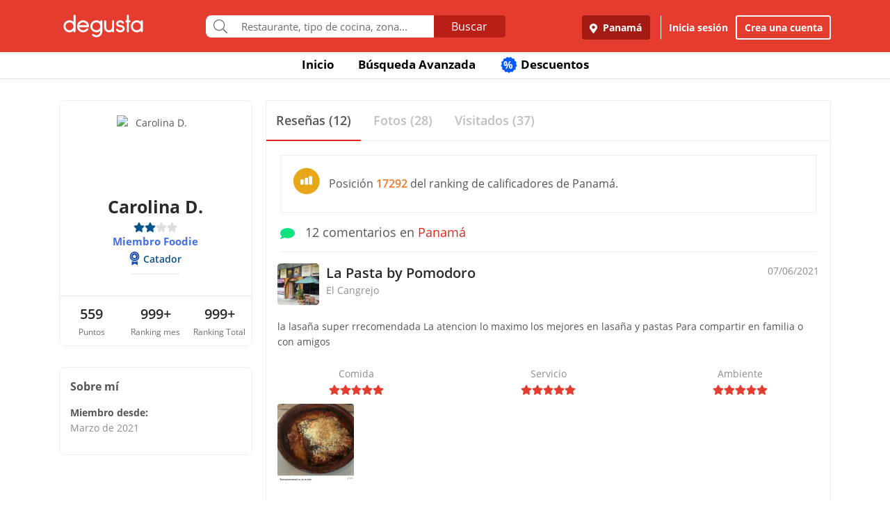

--- FILE ---
content_type: text/html; charset=UTF-8
request_url: https://www.degustapanama.com/panama/perfil/carcf79d74
body_size: 17663
content:
<!DOCTYPE html>
<html lang="es" >
<head>
    <!-- Required Meta Tags Always Come First -->
    <meta charset="utf-8">
    <meta name="viewport" content="width=device-width, initial-scale=1, maximum-scale=1, shrink-to-fit=no, user-scalable=no">
    <meta http-equiv="x-ua-compatible" content="ie=edge">

    <!-- Title -->
    <title>Perfil de Carolina D. : Catador : Miembro Foodie : Degusta</title>
    <meta name="description" content="Carolina D. dijo sobre La Pasta by Pomodoro la lasaña super rrecomendada 
La atencion lo maximo los mejores en lasaña y pastas
Para compartir en familia o con amigos" />
    <meta name="keywords" content="Carolina D.,perfil de Carolina D. en Degusta,Carolina D. en Degusta" />
    <meta name="referrer" content="origin" />
    
    
    
    
    
        <link rel="canonical" href="https://www.degustapanama.com/perfil/carcf79d74"/>
    

    

    

    <!-- Chrome, Firefox OS and Opera -->
    <meta name="theme-color" content="#000000">

    <!-- Windows Phone -->
    <meta name="msapplication-navbutton-color" content="#000000">

    <!-- iOS Safari -->
    <meta name="apple-mobile-web-app-capable" content="yes">
    <meta name="apple-mobile-web-app-status-bar-style" content="black">

    <!-- Favicon -->
    <link rel="shortcut icon" href="/favicon.ico">

    <!-- Manifest -->
    <link rel="manifest" href="/manifest/manifest.json" crossorigin="use-credentials">

    <!-- CSS BASE -->
    <link rel="stylesheet" href="https://92680862a5f659b6a73e-7823e5ac71185cbd75b2aa176d0997ae.ssl.cf1.rackcdn.com/custom/css/dgbase.min.css?v=0.91619300 1767917579">

    <!-- CSS Customization -->
    <link rel="stylesheet" href="https://92680862a5f659b6a73e-7823e5ac71185cbd75b2aa176d0997ae.ssl.cf1.rackcdn.com/custom/css/custom.degusta.css?v=0.91619300 1767917579">

    <!-- outdated browser -->
    <link rel="stylesheet" href="https://92680862a5f659b6a73e-7823e5ac71185cbd75b2aa176d0997ae.ssl.cf1.rackcdn.com/custom/outdatedbrowser/outdatedbrowser.min.css">

    <!-- leaflet -->
    <link rel="stylesheet" href="https://cdnjs.cloudflare.com/ajax/libs/leaflet/1.3.4/leaflet.css">

    <!-- Priority Fonts -->
    <script src="https://92680862a5f659b6a73e-7823e5ac71185cbd75b2aa176d0997ae.ssl.cf1.rackcdn.com/custom/fonts/fontawesome5/js/fontawesome.min.js?v=0.91619300 1767917579"></script>
    <script src="https://92680862a5f659b6a73e-7823e5ac71185cbd75b2aa176d0997ae.ssl.cf1.rackcdn.com/custom/fonts/fontawesome5/js/packs/light.min.js?v=0.91619300 1767917579"></script>

    <!-- Global Emoji Support -->
    <script src="https://cdn.jsdelivr.net/npm/twemoji@14.0.2/dist/twemoji.min.js"></script>

    <!-- Global Base64 for URL -->
    <script src="https://92680862a5f659b6a73e-7823e5ac71185cbd75b2aa176d0997ae.ssl.cf1.rackcdn.com/custom/ext/jshashes/hashes.min.js"></script>

    
    
    



    <script src="https://cdnjs.cloudflare.com/ajax/libs/uuid/8.2.0/uuid.min.js"></script>

        <script type="text/javascript">
        var clevertap = {event:[], profile:[], account:[], onUserLogin:[], notifications:[], privacy:[]};
        // replace with the CLEVERTAP_ACCOUNT_ID with the actual ACCOUNT ID value from your Dashboard -> Settings page
        clevertap.account.push({ "id": "RZK-K77-574Z" });
        clevertap.privacy.push({optOut: false}); //set the flag to true, if the user of the device opts out of sharing their data
        clevertap.privacy.push({useIP: false}); //set the flag to true, if the user agrees to share their IP data
        (function () {
            var wzrk = document.createElement('script');
            wzrk.type = 'text/javascript';
            wzrk.async = true;
            wzrk.src = ('https:' == document.location.protocol ? 'https://d2r1yp2w7bby2u.cloudfront.net' : 'http://static.clevertap.com') + '/js/clevertap.min.js';
            var s = document.getElementsByTagName('script')[0];
            s.parentNode.insertBefore(wzrk, s);
        })();
    </script>
    

        <script async src="https://www.googletagmanager.com/gtag/js?id=G-GR9DJMHXGT"></script>
    <script>
        window.dataLayer = window.dataLayer || [];
        function gtag(){dataLayer.push(arguments);}
        gtag('js', new Date());

        gtag('config', 'G-GR9DJMHXGT');
    </script>
    

        <script>
        !function(f,b,e,v,n,t,s)
                {if(f.fbq)return;n=f.fbq=function(){n.callMethod?
                n.callMethod.apply(n,arguments):n.queue.push(arguments)};
                if(!f._fbq)f._fbq=n;
                n.push=n;
                n.loaded=!0;
                n.version='2.0';
                n.queue=[];
                t=b.createElement(e);
                t.async=!0;
                t.src=v;
                s=b.getElementsByTagName(e)[0];
                s.parentNode.insertBefore(t,s)
                }(window, document,'script',
            'https://connect.facebook.net/en_US/fbevents.js');

        fbq('init', '660374120768365');
        fbq('track', 'PageView');


    </script>
    <noscript>
        <img height="1" width="1" style="display:none"
             src="https://www.facebook.com/tr?id=660374120768365&ev=PageView&noscript=1"/>
    </noscript>
    

    




    <!-- CONFIG DEGUSTA -->
    <script type="text/javascript">
        var configMainDegusta = {
            dologin: 0,
            doregister: 0,
            doresetpassword:{
                trigger: 0,
                id_user_multi: 0,
                hash: "",
                signature: ""
            },
            expiredSession: 0,
            id_city: 1,
            id_city_int: 1,
            id_country: 1,
            city: "panama",
            country: "panama",
            locale_currency_symbol: "$",
            locale_currency_code: "USD",
            locale_currency_decimal_point: ".",
            locale_currency_thousands_sep: ",",
            branch_key: "key_live_nhk2lrphWggK6uXJ6DAVZnflrzelqr9P",
            can_ping: 1,
            count_no_read_notif: 0,
            preventLeave: false,
            pusher_app_key: "6d1bbd9954498211a454",
            core_cdn: "https://92680862a5f659b6a73e-7823e5ac71185cbd75b2aa176d0997ae.ssl.cf1.rackcdn.com/"
        };
        window.addEventListener("beforeunload", function (e) { if (typeof configMainDegusta != "undefined") { if (configMainDegusta.preventLeave == true) { var confirmationMessage = "\o/"; e.returnValue = confirmationMessage; return confirmationMessage; }}});
    </script>

    


    <!-- Open Sans -->
    <style>@font-face{font-family:'Open Sans';font-style:normal;font-weight:300;src:local('Open Sans Light'),local(OpenSans-Light),url(https://9b1479e925e794b3b17e-d2eb3cbaf2bc7238c48977e0a3779f26.ssl.cf1.rackcdn.com/custom/fonts/OpenSans/DXI1ORHCpsQm3Vp6mXoaTegdm0LZdjqr5-oayXSOefg.woff2) format("woff2");unicode-range:U+0000-00FF,U+0131,U+0152-0153,U+02C6,U+02DA,U+02DC,U+2000-206F,U+2074,U+20AC,U+2212,U+2215}@font-face{font-family:'Open Sans';font-style:normal;font-weight:400;src:local('Open Sans Regular'),local(OpenSans-Regular),url(https://9b1479e925e794b3b17e-d2eb3cbaf2bc7238c48977e0a3779f26.ssl.cf1.rackcdn.com/custom/fonts/OpenSans/RjgO7rYTmqiVp7vzi-Q5URJtnKITppOI_IvcXXDNrsc.woff2) format("woff2");unicode-range:U+0400-045F,U+0490-0491,U+04B0-04B1,U+2116}@font-face{font-family:'Open Sans';font-style:normal;font-weight:400;src:local('Open Sans Regular'),local(OpenSans-Regular),url(https://9b1479e925e794b3b17e-d2eb3cbaf2bc7238c48977e0a3779f26.ssl.cf1.rackcdn.com/custom/fonts/OpenSans/cJZKeOuBrn4kERxqtaUH3VtXRa8TVwTICgirnJhmVJw.woff2) format("woff2");unicode-range:U+0000-00FF,U+0131,U+0152-0153,U+02C6,U+02DA,U+02DC,U+2000-206F,U+2074,U+20AC,U+2212,U+2215}@font-face{font-family:'Open Sans';font-style:normal;font-weight:600;src:local('Open Sans SemiBold'),local(OpenSans-SemiBold),url(https://9b1479e925e794b3b17e-d2eb3cbaf2bc7238c48977e0a3779f26.ssl.cf1.rackcdn.com/custom/fonts/OpenSans/MTP_ySUJH_bn48VBG8sNSpX5f-9o1vgP2EXwfjgl7AY.woff2) format("woff2");unicode-range:U+0400-045F,U+0490-0491,U+04B0-04B1,U+2116}@font-face{font-family:'Open Sans';font-style:normal;font-weight:600;src:local('Open Sans SemiBold'),local(OpenSans-SemiBold),url(https://9b1479e925e794b3b17e-d2eb3cbaf2bc7238c48977e0a3779f26.ssl.cf1.rackcdn.com/custom/fonts/OpenSans/MTP_ySUJH_bn48VBG8sNSugdm0LZdjqr5-oayXSOefg.woff2) format("woff2");unicode-range:U+0000-00FF,U+0131,U+0152-0153,U+02C6,U+02DA,U+02DC,U+2000-206F,U+2074,U+20AC,U+2212,U+2215}@font-face{font-family:'Open Sans';font-style:normal;font-weight:700;src:local('Open Sans Bold'),local(OpenSans-Bold),url(https://9b1479e925e794b3b17e-d2eb3cbaf2bc7238c48977e0a3779f26.ssl.cf1.rackcdn.com/custom/fonts/OpenSans/k3k702ZOKiLJc3WVjuplzJX5f-9o1vgP2EXwfjgl7AY.woff2) format("woff2");unicode-range:U+0400-045F,U+0490-0491,U+04B0-04B1,U+2116}@font-face{font-family:'Open Sans';font-style:normal;font-weight:700;src:local('Open Sans Bold'),local(OpenSans-Bold),url(https://9b1479e925e794b3b17e-d2eb3cbaf2bc7238c48977e0a3779f26.ssl.cf1.rackcdn.com/custom/fonts/OpenSans/k3k702ZOKiLJc3WVjuplzOgdm0LZdjqr5-oayXSOefg.woff2) format("woff2");unicode-range:U+0000-00FF,U+0131,U+0152-0153,U+02C6,U+02DA,U+02DC,U+2000-206F,U+2074,U+20AC,U+2212,U+2215}</style>


    <script type="application/ld+json">
		{
		  "@context" : "http://schema.org",
		  "@type" : "Organization",
		  "name" : "Degusta",
		  "url" : "https://www.degustapanama.com",
		  "sameAs" : [
			"https://twitter.com/degustapanama",
			"http://www.facebook.com/degustapanama"
		 ]
		}
	</script>

    
    

    <!-- Start SmartBanner configuration -->
    <meta name="smartbanner:title" content="Explorar en la App Degusta">
    <meta name="smartbanner:author" content="Degusta">
    <meta name="smartbanner:price" content="FREE">
    <meta name="smartbanner:price-suffix-apple" content=" - En el App Store">
    <meta name="smartbanner:price-suffix-google" content=" - En Google Play">
    <meta name="smartbanner:icon-apple" content="https://92680862a5f659b6a73e-7823e5ac71185cbd75b2aa176d0997ae.ssl.cf1.rackcdn.com/custom/img/header/degusta-app-icon-alt.png">
    <meta name="smartbanner:icon-google" content="https://92680862a5f659b6a73e-7823e5ac71185cbd75b2aa176d0997ae.ssl.cf1.rackcdn.com/custom/img/header/degusta-app-icon-alt.png">
    <meta name="smartbanner:button" content="Abrir">
    <meta name="smartbanner:button-url-apple"  content="https://dgsta.com/iphone">
    <meta name="smartbanner:button-url-google" content="https://dgsta.com/android">
    <meta name="smartbanner:enabled-platforms" content="android,ios">
    <!-- End SmartBanner configuration -->

    

    

    

    

    

    <!-- CSS -->
    <link rel="stylesheet" href="https://cdnjs.cloudflare.com/ajax/libs/flickity/2.3.0/flickity.min.css" integrity="sha512-B0mpFwHOmRf8OK4U2MBOhv9W1nbPw/i3W1nBERvMZaTWd3+j+blGbOyv3w1vJgcy3cYhzwgw1ny+TzWICN35Xg==" crossorigin="anonymous" referrerpolicy="no-referrer" />


    <!-- lottie -->
    <script src="https://unpkg.com/@dotlottie/player-component@2.7.12/dist/dotlottie-player.mjs" type="module"></script>
</head>
<body>
<!-- imgError Handler -->
<script>function imgError(e,r,t){t=void 0!==t?t:"10";var a=document.getElementById("js-header").dataset.coreCdn+"custom/img/shared/",c=a+"placeholder_rect_1440x1080.jpg";return e.onerror="","square"==r?c=a+"placeholder_square_300x300.jpg":"rect"==r&&(c=a+"placeholder_rect_1440x1080.jpg"),'url("'+e.src+'")'==e.style.backgroundImage&&(e.style.backgroundImage='url("'+c+'")'),e.src=c,e.style.filter="blur("+t+"px)",!0}</script>
<!-- Header -->
<header id="js-header" data-core-cdn="https://92680862a5f659b6a73e-7823e5ac71185cbd75b2aa176d0997ae.ssl.cf1.rackcdn.com/" data-city="panama" data-id-city="1" data-download-app ="0" class="u-header u-header--sticky-top u-header--toggle-section u-header--change-appearance noPrint ">
    <div class="u-header__section u-header__section--light g-bg-red-degusta g-transition-0_3 "
         data-header-fix-moment-exclude=""
         data-header-fix-moment-classes="u-shadow-v18 g-py-0">
        <nav class="navbar navbar-expand-lg">
            <li class="container">



                <ul class="g-pos-abs dg-header-buttons">

                                        <li>
                        <div class="btn btn-lg btn-search-mob search-icon-align"><i class="icon-magnifier g-font-size-25 dg-font-white"></i></div>
                    </li>
                    

                    

                    
                </ul>

                

                                <button class="navbar-toggler navbar-toggler-right btn g-line-height-1 g-brd-none g-pa-0 g-pos-abs g-right-0 g-top-3" type="button"
                        aria-label="Toggle navigation"
                        aria-expanded="false"
                        aria-controls="navBar"
                        data-toggle="collapse"
                        data-target="#navBar">
                  <span class="hamburger hamburger--slider">
                    <span class="hamburger-box">
                      <span class="hamburger-inner dg-hamburger-inner"></span>
                    </span>
                  </span>
                </button>
                

                <!-- Logo -->
                <a href="/" class="navbar-brand">
                    <div class="dg-sprite-logo dg-logo-degusta-negative"></div>
                </a>
                <!-- End Logo -->

                                <div class="form-group g-mt-15 justify-content-center g-hidden-md-down dg-search-header">
                    <div class="row g-pr-4 g-pl-4 justify-content-center" style="position: relative;">
                        <div class="col-12 input-group rounded g-pr-8 g-pl-8">
                            <span class="input-group-addon g-font-size-20 g-py-5 dg-addon-search"><i class="fal fa-search"></i></span>
                            <input id="input-search-header" class="form-control u-form-control g-brd-white g-font-size-15 rounded-0 g-px-12 g-py-10 dg-font-gray g-pt-0 g-pb-0 dg-input-search-home" autocomplete="off" type="text" placeholder="Restaurante, tipo de cocina, zona...">
                            <div class="input-group-btn">
                                <button class="btn btn-semidark g-font-size-16 g-py-5 g-px-25 mb-0" type="submit" style="border-bottom-right-radius: 4px;border-top-right-radius: 4px;">Buscar</button>
                            </div>
                        </div>

                        <!-- SUGGEST TPL -->
                        <div class="suggest-result-holder g-font-size-16" style="top:33px;left: 3px;">
                            <ul class="suggest"></ul>
                                                        <ul class="predefined">
                                <li class="title text-uppercase g-letter-spacing-1">Búsquedas recomendadas</li>
                                                                <li><a href="/panama/search?filters=eyJmaWx0cm9zIjp7Im9wZW4iOnRydWV9LCJlc3RhYmxpc2htZW50X3R5cGUiOlsicmVzdGF1cmFudGUiXSwic29ydCI6ImZvb2QifQ%3D%3D"><i class="dg-font">&#xf0f5;</i>Salir a comer</a></li>
                                
                                <li><a href="/panama/search?c=Tomar unos tragos&filters=eyJlc3RhYmxpc2htZW50X3R5cGUiOlsiYmFyIl0sInNvcnQiOiJyZWxldmFuY2UifQ%3D%3D"><i class="dg-font">&#xEE06;</i>Tomar unos tragos</a></li>
                                
                                <li><a href="/panama/search?c=Mejores Hamburguesas&filters=eyJzb3J0IjoicmVsZXZhbmNlIn0%3D"><i class="dg-font">&#xEE5E;</i>Mejores Hamburguesas</a></li>
                                
                                <li><a href="/panama/search?c=Mejor Pizza&filters=eyJzb3J0IjoicmVsZXZhbmNlIn0%3D"><i class="dg-font">&#xEEC9;</i>Mejor Pizza</a></li>
                                
                                <li><a href="/panama/search?c=Sancocho&filters=eyJzb3J0IjoicmVsZXZhbmNlIn0%3D"><i class="dg-font">&#xEE65;</i>Sancocho</a></li>
                                
                                <li><a href="/panama/search?c=Brunch&filters=eyJzb3J0IjoicmVsZXZhbmNlIn0%3D"><i class="dg-font">&#xEEBD;</i>Brunch</a></li>
                                
                                <li><a href="/panama/search?filters=eyJlc3RhYmxpc2htZW50X3R5cGUiOlsiaGVsYWRlclx1MDBlZGEiXSwic29ydCI6ImZvb2QifQ%3D%3D"><i class="dg-font">&#xEEBC;</i>Heladerías</a></li>
                                
                                <li><a href="/panama/search?filters=eyJlc3RhYmxpc2htZW50X3R5cGUiOlsicGFzdGVsZXJcdTAwZWRhIl0sInNvcnQiOiJmb29kIn0%3D"><i class="dg-font">&#xEEB8;</i>Pastelerías</a></li>
                                
                                <li><a href="/panama/search?c=Postres Deliciosos&filters=eyJmaWx0cm9zIjp7Im9wZW4iOnRydWV9LCJzb3J0IjoicmVsZXZhbmNlIn0%3D"><i class="dg-font">&#xEE32;</i>Postres Deliciosos!</a></li>
                                
                            </ul>
                            
                        </div>
                        <!-- End SUGGEST TPL -->
                    </div>


                </div>
                

                                <div class="collapse navbar-collapse align-items-center flex-sm-row g-pt-10 g-pt-5--lg justify-content-end dg-navbar-header" id="navBar">
                    <div class="nav navbar-nav">
                        

                        <button title ="Panamá, Panamá" class="btn btn-primary btn-dark-red-dg navbar-btn font-weight-bold btn-dg-panel-expanded-hide text-truncate dg-location-navbar dgFlows" data-transition="fadein" data-trigger="click" data-width="400px" data-screen-class="change-city" data-screen-name="change_city" data-speedin="50" data-mobile-fullscreen="true"  type="button"><svg class="svg-inline--fa fa-map-marker-alt fa-w-12 g-mr-5" aria-hidden="true" data-fa-processed="" data-prefix="fas" data-icon="map-marker-alt" role="img" xmlns="http://www.w3.org/2000/svg" viewBox="0 0 384 512"><path fill="currentColor" d="M172.268 501.67C26.97 291.031 0 269.413 0 192 0 85.961 85.961 0 192 0s192 85.961 192 192c0 77.413-26.97 99.031-172.268 309.67-9.535 13.774-29.93 13.773-39.464 0zM192 272c44.183 0 80-35.817 80-80s-35.817-80-80-80-80 35.817-80 80 35.817 80 80 80z"></path></svg> Panamá</button>
                        <div class="align-self-center g-px-15 g-py-3 g-font-size-15 btn-dark-red-dg navbar-btn font-weight-bold btn-dg-panel-expanded-show dg-color-white dgFlows" data-transition="fadein" data-trigger="click" data-width="400px" data-screen-class="change-city" data-screen-name="change_city" data-speedin="50" data-mobile-fullscreen="true"><svg class="svg-inline--fa fa-map-marker-alt fa-w-12 g-font-size-13 g-mb-3 g-mr-5" aria-hidden="true" data-fa-processed="" data-prefix="fas" data-icon="map-marker-alt" role="img" xmlns="http://www.w3.org/2000/svg" viewBox="0 0 384 512"><path fill="currentColor" d="M172.268 501.67C26.97 291.031 0 269.413 0 192 0 85.961 85.961 0 192 0s192 85.961 192 192c0 77.413-26.97 99.031-172.268 309.67-9.535 13.774-29.93 13.773-39.464 0zM192 272c44.183 0 80-35.817 80-80s-35.817-80-80-80-80 35.817-80 80 35.817 80 80 80z"></path></svg> Panamá, Panamá</div>
                        <button class="btn btn-link btn-link-white navbar-btn font-weight-bold btn-dg-inicia-sesion btn-dg-panel-expanded dgFlows" data-transition="fadein" data-trigger="click" data-width="470px" data-screen-class="register-popup" data-screen-name="ini_sesion_popup" data-oncomplete="onOpenIniciarSesion" data-mobile-fullscreen="true" data-speedin="50" data-cancelable="false" type="button">Inicia sesión</button>
                        <button class="btn btn-outline-white navbar-btn font-weight-bold btn-dg-panel-expanded dgFlows" data-transition="fadein" data-trigger="click" data-width="470px" data-screen-class="register-popup" data-screen-name="register_popup" data-oncomplete="onCompleteRegistrate" data-mobile-fullscreen="true" data-speedin="50" data-cancelable="false" type="button">Crea una cuenta</button>



                        <a class="btn btn-link btn-link-white navbar-btn font-weight-bold btn-dg-panel-expanded-show" href="/panama/ranking-usuarios">Ranking de usuarios</a>
                        <a class="btn btn-link btn-link-white navbar-btn font-weight-bold btn-dg-panel-expanded-show" href="/panama/agregar-restaurante">Agregar Restaurante</a>
                        <button class="btn btn-link btn-link-white navbar-btn font-weight-bold btn-dg-panel-expanded-show d-none" type="button">Mis restaurantes</button>
                        <a class="btn btn-link btn-link-white navbar-btn font-weight-bold btn-dg-panel-expanded-show" href="/panama/contacto">Contáctenos</a>
                        <a class="btn btn-link btn-link-white navbar-btn font-weight-bold btn-dg-panel-expanded-show" href="/panama/sistema-de-puntos">Sistema de puntos</a>
                        <a class="btn btn-link btn-link-white navbar-btn font-weight-bold btn-dg-panel-expanded-show" href="/panama/terminos-condiciones">Términos y condiciones</a>
                    </div>
                </div>
                




                

            </div>
        </nav>
    </div>
</header>
<!-- End Header -->
<main class="dg-main-container dg-page-user-profile dg-profile-shared" data-id-user-local="259901">

    <div class="dg-top-menu g-mt-65 ">
    <div class="container">
        <div class="row justify-content-end">
            <div class="col-12">
                <ul class="nav justify-content-center u-nav-v5-2 u-nav-primary g-line-height-1_4 g-font-weight-700" role="tablist" data-target="days" data-tabs-mobile-type="slide-up-down" data-btn-classes="btn btn-md btn-block text-uppercase g-font-weight-700 u-btn-outline-primary">
                    <li class="nav-item g-mx-3">
                        <a class="nav-link g-theme-color-gray-dark-v1 g-color-primary--hover " href="/">
                            Inicio
                        </a>
                    </li>
                    <li class="nav-item g-mx-3">
                        <a class="nav-link g-theme-color-gray-dark-v1 g-color-primary--hover " href="/panama/search">
                            Búsqueda Avanzada
                        </a>
                    </li>

                    

                    

                    
                    <li class="nav-item g-mx-3">
                        <a class="nav-link g-theme-color-gray-dark-v1 g-color-primary--hover " href="/panama/search?filters=eyJmaWx0ZXJzIjp7ImRpc2NvdW50cyI6dHJ1ZX0sInNvcnQiOiJkaXNjb3VudCJ9">
                            <span class="g-hidden-sm-down badge-desc-generic-inline-sm"><span class="dg-text-big-180">%</span></span>
                            Descuentos
                        </a>
                    </li>
                </ul>
            </div>
        </div>
    </div>
</div>

    <div class="container dg-profile-detail-left dg-fix-fluid-mobile">
        <div class="row no-gutters g-mt-40 g-mt-30--md">
            <div class="col-12 col-lg-3 dg-profile-detail-left">
                <div class="row no-gutters">
    <div class="col-12">
        <div class="dg-profile-border g-overflow-hidden">
            

            <div class="" style="z-index:200">
                <div class="text-center g-bg-white">

                    <div class="g-width-120 mx-auto g-pos-rel">
                        <div class="profile-wrapper  g-pos-rel see-user ">
                            <img data-key-str-opt="" class="img-profile img-fluid img-thumbnail rounded-circle g-brd-white " src="https://www.guiadegusta.com/webservice/getUserNew.pais1.w400.h400.q90.259901.M.jpg" alt="Carolina D.">
                        </div>
                        
                    </div>

                    <div class="pro-label g-cursor-pointer ">PRO</div>
                    <h3 class="g-font-weight-700 dg-font-black g-mb-0 ">Carolina D.</h3>
                    <div class="d-flex justify-content-center align-text-top ">
                        <ul class="u-rating-v1 g-font-size-14 g-color-gray-light-v3 mb-0" >
                            <li class="dg-star-blue g-pl-0">
                                <i class="fa fa-star"></i>
                            </li>
                            <li class="dg-star-blue g-pl-0">
                                <i class="fa fa-star"></i>
                            </li>
                            <li class=" g-pl-0">
                                <i class="fa fa-star"></i>
                            </li>
                            <li class=" g-pl-0">
                                <i class="fa fa-star"></i>
                            </li>
                        </ul>
                    </div>
                                        <div class="text-center foodie-label">Miembro Foodie</div>
                    
                    <div class=" d-flex user-level-cont justify-content-center g-mt-5">
                        <div class="dg-badge badge-foodie g-font-size-14">
                            <i class="dg-sprite"></i>
                            <span class="g-ml-5 g-font-weight-600">Catador</span>
                        </div>
                    </div>

                    

                    
                    <hr class="w-25 g-my-10 ">
                    <div class="info-about-me dg-text-ellipsis-two-lines g-px-15 g-font-size-14  " title=""></div>
                    
                    
                                        <div class="mx-auto g-width-250 text-truncate d-block g-font-size-14 "></div>
                    
                    <hr class="g-mt-20 g-mb-0 ">
                    <div class="row no-gutters text-center g-font-size-20 g-font-weight-600 dg-font-black ">
                        <div class="col-4 g-py-10">
                            559
                            <span class="d-block g-font-size-12 dg-font-gray g-font-weight-400">Puntos</span>
                        </div>
                        <div class="col-4 g-py-10">
                            999+
                            <span class="d-block g-font-size-12 dg-font-gray g-font-weight-400">Ranking mes</span>
                        </div>
                        <div class="col-4 g-py-10">
                            999+
                            <span class="d-block g-font-size-12 dg-font-gray g-font-weight-400">Ranking Total</span>
                        </div>
                    </div>
                    
                </div>
            </div>
        </div>
    </div>
    <div class="col-12 g-hidden-md-down">
        <div class="dg-profile-border g-font-size-14 d-font-black g-mt-0 g-mt-10--sm g-mt-30--lg g-pa-15 ">
            <span class="d-block g-font-size-16 g-font-weight-700 g-mb-14">Sobre mí</span>
            <div class="g-mb-12 g-font-weight-700">
                Miembro desde:
                <span class="d-block g-font-weight-400 dg-font-gray-soft">Marzo de 2021</span>
            </div>
            
        </div>
    </div>
</div>

            </div>
            <div class="my_profile_sections col-12 col-lg-9 g-pl-20--lg g-mt-0 g-mt-10--sm  g-mt-0--lg">
                <div class="g-brd-around g-brd-gray-light-v4">

                    <!-- <hr class="g-brd-top--sm g-brd-gray-light-v4 g-hidden-md-down g-ma-0"> -->

                    <ul class="nav nav-justified u-nav-v5-1 u-nav-primary g-brd-bottom g-brd-gray-light-v4"  role="tablist">
                        <li class="nav-item">
                            <a class="nav-link active g-font-size-15 g-font-size-18--md g-font-weight-600 g-py-14 g-brd-bottom-2" id="review-cont-tab" data-toggle="tab" href="#review-cont" role="tab" aria-controls="review-cont" aria-selected="true">
                                <span>Reseñas (12)</span>
                            </a>
                        </li>
                        <li class="nav-item">
                            <a class="nav-link g-font-size-15 g-font-size-18--md g-font-weight-600 g-py-14 g-brd-bottom-2" id="picture-cont-tab" data-toggle="tab" href="#picture-cont" role="tab" aria-controls="picture-cont" aria-selected="false">
                                <span>Fotos (28)</span>
                            </a>
                        </li>
                        <li class="nav-item">
                            <a class="nav-link g-font-size-15 g-font-size-18--md g-font-weight-600 g-py-14 g-brd-bottom-2" id="visited-cont-tab"  href="/panama/visited-restaurants/259901">
                                <span>Visitados (37)</span>
                            </a>
                        </li>
                    </ul>
                    <div class="tab-content" id="myTabContent">
                        <div class="tab-pane fade show active" id="review-cont" role="tabpanel" aria-labelledby="review-cont-tab">
                            <div class="row no-gutters">
                                <div class="col-12 g-pt-10">

                                                                                                            <div class="d-flex align-items-center dg-border-1 g-brd-gray-light-v4 g-pa-15 g-font-size-14 g-font-size-16--md g-mx-20 g-mt-10">
                                        <div class="g-mr-10"><i class="dg-sprite dg-ranking-country-stat-medium"></i></div>
                                        <div>Posición <span class="dg-font-orange g-font-weight-600">17292</span> del ranking de calificadores de Panamá.</div>
                                    </div>
                                    
                                    <div class="g-py-14 g-mx-20 g-brd-bottom g-brd-gray-light-v4 g-font-size-14 g-font-size-18--md g-mb-0"><span class="dg-font-green-cane g-mr-10"><i class="fa fa-comment" ></i></span> 12 comentarios en <a href="javascript:void(0)">Panamá</a></div>
                                    <div class="comment-holder more-comments profile-comment row no-gutters">
                                        <article class="post col-12" data-id_comen="763338"   >
    <header class="row no-gutters g-pa-10">
        <div class="col-8 col-md-10 user-info degustador-p-user">
            <div class="holder noPrint">
                <div class="avatar g-mr-10">
                    <a href="/panama/restaurante/la-pasta-by-pomodoro_55.html" ><img class="rest-img-comment" width="60" height="60" alt="La Pasta by Pomodoro" src="https://degusta-thumbnails.b-cdn.net/1_55_r_0.jpg" onerror="imgError(this,'square','0');" ></a>
                </div>
                <div class="descr">

                    <div class="title author" >
                        <h2 class="g-font-size-16 g-font-size-20--md dg-font-black" ><a href="/panama/restaurante/la-pasta-by-pomodoro_55.html" title="La Pasta by Pomodoro" class="d-block rest_name dg-font-black g-font-weight-600 text-truncate " >La Pasta by Pomodoro</a></h2>
                    </div>
                    <div class="award dg-font-gray-soft g-font-size-14">El Cangrejo</div>
                </div>
            </div>
        </div>
        <div class="col-4 col-md-2 comment-rating noPrint">
            <div class="title text-right">
                <em content="2021-06-07"  class="date published g-font-size-14 dg-font-gray-soft">07/06/2021</em>
                <span class="d-none" >Carolina D.</span>
            </div>
        </div>
    </header>

    <div class="entry-content">
        <p class="g-pa-10" >la lasaña super rrecomendada 
La atencion lo maximo los mejores en lasaña y pastas
Para compartir en familia o con amigos</p>

        <div class="row" >
            <div class="rating col-4">
                <div class="dg-font-gray-soft text-center">Comida</div>
                <ul class="dg-comment-rating star5 u-rating-v1 g-font-size-14 g-color-gray-light-v3 mb-0" data-hover-classes="g-color-primary">
                    <li class="g-pl-0">
                        <i class="fa fa-star"></i>
                    </li>
                    <li class="g-pl-0">
                        <i class="fa fa-star"></i>
                    </li>
                    <li class="g-pl-0">
                        <i class="fa fa-star"></i>
                    </li>
                    <li class="g-pl-0">
                        <i class="fa fa-star"></i>
                    </li>
                    <li class="g-pl-0">
                        <i class="fa fa-star"></i>
                    </li>
                </ul>
            </div>
            <div class="rating col-4">
                <div class="dg-font-gray-soft text-center">Servicio</div>
                <ul class="dg-comment-rating star5 u-rating-v1 g-font-size-14 g-color-gray-light-v3 mb-0" data-hover-classes="g-color-primary">
                    <li class="g-pl-0">
                        <i class="fa fa-star"></i>
                    </li>
                    <li class="g-pl-0">
                        <i class="fa fa-star"></i>
                    </li>
                    <li class="g-pl-0">
                        <i class="fa fa-star"></i>
                    </li>
                    <li class="g-pl-0">
                        <i class="fa fa-star"></i>
                    </li>
                    <li class="g-pl-0">
                        <i class="fa fa-star"></i>
                    </li>
                </ul>
            </div>
            <div class="rating col-4">
                <div class="dg-font-gray-soft text-center">Ambiente</div>
                <ul class="dg-comment-rating star5 u-rating-v1 g-font-size-14 g-color-gray-light-v3 mb-0" data-hover-classes="g-color-primary">
                    <li class="g-pl-0">
                        <i class="fa fa-star"></i>
                    </li>
                    <li class="g-pl-0">
                        <i class="fa fa-star"></i>
                    </li>
                    <li class="g-pl-0">
                        <i class="fa fa-star"></i>
                    </li>
                    <li class="g-pl-0">
                        <i class="fa fa-star"></i>
                    </li>
                    <li class="g-pl-0">
                        <i class="fa fa-star"></i>
                    </li>
                </ul>
            </div>
            <meta content="5">
        </div>

        

                <ul class="comment-pictures g-pa-10">
                        <li><a href="/panama/agrandarfoto/la-pasta-by-pomodoro_55.r.60be2517690f5.html" title=""><img width="110" src="https://degusta-thumb-sq.b-cdn.net/pix_1_55_259901_60be2517690f5.jpg" alt=""></a></li>
            
        </ul>
        

        

        <div class="likes-count g-pa-10" data-count-megusta="0" data-count-muyutil="0">
            

            
        </div>

                <div class="likes-btns g-pa-10 row no-gutters dg-border-top-1 dg-border-bottom-1">

                        <div class="col-4 col-lg-2 dg-border-right-1">
                <button class="btn btn-block btn-dg-transparent dg-font-gray g-pt-10 g-pb-10 g-pl-0 g-pr-0 g-pa-10--lg btn-comment-megusta variant "
                        data-id-comment="763338"
                        data-restaurant-name="La Pasta by Pomodoro"
                        data-restaurant-id="55"
                        data-id-user-local="259901"
                        data-display-name="Carolina D."><i class="heart-s fas fa-heart g-font-size-18"></i><i class="heart fal fa-heart g-font-size-18"></i> Me Gusta</button>
            </div>
            

            
            <div class="col-4 col-lg-2">
                <button class="btn btn-block btn-dg-transparent dg-font-gray g-pt-10 g-pb-10 g-pl-0 g-pr-0 g-pa-10--lg btn-comment-share has-spinner" data-id-ciudad="1" data-id-comment="763338" data-id-restaurant="55" data-name-rest="La Pasta by Pomodoro" data-id-user-local="259901" data-title="" data-desktop-url="" ><i class="spinner fa fa-spinner fa-pulse fa-spin"></i><i class="i-compartir far fa-share-square g-font-size-18"></i> Compartir</button>
            </div>

        </div>
        
    </div>

</article>
<article class="post col-12" data-id_comen="761808"   >
    <header class="row no-gutters g-pa-10">
        <div class="col-8 col-md-10 user-info degustador-p-user">
            <div class="holder noPrint">
                <div class="avatar g-mr-10">
                    <a href="/panama/restaurante/churreria-manolo-via-argentina_132.html" ><img class="rest-img-comment" width="60" height="60" alt="Churrería Manolo (Vía Argentina)" src="https://degusta-thumbnails.b-cdn.net/1_132_r_0.jpg" onerror="imgError(this,'square','0');" ></a>
                </div>
                <div class="descr">

                    <div class="title author" >
                        <h2 class="g-font-size-16 g-font-size-20--md dg-font-black" ><a href="/panama/restaurante/churreria-manolo-via-argentina_132.html" title="Churrería Manolo (Vía Argentina)" class="d-block rest_name dg-font-black g-font-weight-600 text-truncate " >Churrería Manolo (Vía Argentina)</a></h2>
                    </div>
                    <div class="award dg-font-gray-soft g-font-size-14">El Cangrejo</div>
                </div>
            </div>
        </div>
        <div class="col-4 col-md-2 comment-rating noPrint">
            <div class="title text-right">
                <em content="2021-05-30"  class="date published g-font-size-14 dg-font-gray-soft">30/05/2021</em>
                <span class="d-none" >Carolina D.</span>
            </div>
        </div>
    </header>

    <div class="entry-content">
        <p class="g-pa-10" >Me encanto los crurros con mi café y las personas que te atienden nos brindaron un buen servicio les rrecomiendo la sopa de lentejas</p>

        <div class="row" >
            <div class="rating col-4">
                <div class="dg-font-gray-soft text-center">Comida</div>
                <ul class="dg-comment-rating star5 u-rating-v1 g-font-size-14 g-color-gray-light-v3 mb-0" data-hover-classes="g-color-primary">
                    <li class="g-pl-0">
                        <i class="fa fa-star"></i>
                    </li>
                    <li class="g-pl-0">
                        <i class="fa fa-star"></i>
                    </li>
                    <li class="g-pl-0">
                        <i class="fa fa-star"></i>
                    </li>
                    <li class="g-pl-0">
                        <i class="fa fa-star"></i>
                    </li>
                    <li class="g-pl-0">
                        <i class="fa fa-star"></i>
                    </li>
                </ul>
            </div>
            <div class="rating col-4">
                <div class="dg-font-gray-soft text-center">Servicio</div>
                <ul class="dg-comment-rating star4 u-rating-v1 g-font-size-14 g-color-gray-light-v3 mb-0" data-hover-classes="g-color-primary">
                    <li class="g-pl-0">
                        <i class="fa fa-star"></i>
                    </li>
                    <li class="g-pl-0">
                        <i class="fa fa-star"></i>
                    </li>
                    <li class="g-pl-0">
                        <i class="fa fa-star"></i>
                    </li>
                    <li class="g-pl-0">
                        <i class="fa fa-star"></i>
                    </li>
                    <li class="g-pl-0">
                        <i class="fa fa-star"></i>
                    </li>
                </ul>
            </div>
            <div class="rating col-4">
                <div class="dg-font-gray-soft text-center">Ambiente</div>
                <ul class="dg-comment-rating star4 u-rating-v1 g-font-size-14 g-color-gray-light-v3 mb-0" data-hover-classes="g-color-primary">
                    <li class="g-pl-0">
                        <i class="fa fa-star"></i>
                    </li>
                    <li class="g-pl-0">
                        <i class="fa fa-star"></i>
                    </li>
                    <li class="g-pl-0">
                        <i class="fa fa-star"></i>
                    </li>
                    <li class="g-pl-0">
                        <i class="fa fa-star"></i>
                    </li>
                    <li class="g-pl-0">
                        <i class="fa fa-star"></i>
                    </li>
                </ul>
            </div>
            <meta content="5">
        </div>

        

                <ul class="comment-pictures g-pa-10">
                        <li><a href="/panama/agrandarfoto/churreria-manolo-via-argentina_132.r.60b34bcdafe6d.html" title=""><img width="110" src="https://degusta-thumb-sq.b-cdn.net/pix_1_132_259901_60b34bcdafe6d.jpg" alt=""></a></li>
            
        </ul>
        

        

        <div class="likes-count g-pa-10" data-count-megusta="0" data-count-muyutil="0">
            

            
        </div>

                <div class="likes-btns g-pa-10 row no-gutters dg-border-top-1 dg-border-bottom-1">

                        <div class="col-4 col-lg-2 dg-border-right-1">
                <button class="btn btn-block btn-dg-transparent dg-font-gray g-pt-10 g-pb-10 g-pl-0 g-pr-0 g-pa-10--lg btn-comment-megusta variant "
                        data-id-comment="761808"
                        data-restaurant-name="Churrería Manolo (Vía Argentina)"
                        data-restaurant-id="132"
                        data-id-user-local="259901"
                        data-display-name="Carolina D."><i class="heart-s fas fa-heart g-font-size-18"></i><i class="heart fal fa-heart g-font-size-18"></i> Me Gusta</button>
            </div>
            

            
            <div class="col-4 col-lg-2">
                <button class="btn btn-block btn-dg-transparent dg-font-gray g-pt-10 g-pb-10 g-pl-0 g-pr-0 g-pa-10--lg btn-comment-share has-spinner" data-id-ciudad="1" data-id-comment="761808" data-id-restaurant="132" data-name-rest="Churrería Manolo (Vía Argentina)" data-id-user-local="259901" data-title="Comentario de Carolina D. en La Pasta by Pomodoro" data-desktop-url="https://www.degustapanama.com/panama/comentario/763338" ><i class="spinner fa fa-spinner fa-pulse fa-spin"></i><i class="i-compartir far fa-share-square g-font-size-18"></i> Compartir</button>
            </div>

        </div>
        
    </div>

</article>
<article class="post col-12" data-id_comen="757335"   >
    <header class="row no-gutters g-pa-10">
        <div class="col-8 col-md-10 user-info degustador-p-user">
            <div class="holder noPrint">
                <div class="avatar g-mr-10">
                    <a href="/panama/restaurante/express-o_104454.html" ><img class="rest-img-comment" width="60" height="60" alt="Express-O" src="https://degusta-thumbnails.b-cdn.net/1_104454_r_0.jpg" onerror="imgError(this,'square','0');" ></a>
                </div>
                <div class="descr">

                    <div class="title author" >
                        <h2 class="g-font-size-16 g-font-size-20--md dg-font-black" ><a href="/panama/restaurante/express-o_104454.html" title="Express-O" class="d-block rest_name dg-font-black g-font-weight-600 text-truncate " >Express-O</a></h2>
                    </div>
                    <div class="award dg-font-gray-soft g-font-size-14">Av. Balboa</div>
                </div>
            </div>
        </div>
        <div class="col-4 col-md-2 comment-rating noPrint">
            <div class="title text-right">
                <em content="2021-05-05"  class="date published g-font-size-14 dg-font-gray-soft">05/05/2021</em>
                <span class="d-none" >Carolina D.</span>
            </div>
        </div>
    </header>

    <div class="entry-content">
        <p class="g-pa-10" >fui a celebrar el anibersario de unos amigos y el ambiente es exelente  la atencion espectacular prefiero en las noches llegar para un fin de semana</p>

        <div class="row" >
            <div class="rating col-4">
                <div class="dg-font-gray-soft text-center">Comida</div>
                <ul class="dg-comment-rating star5 u-rating-v1 g-font-size-14 g-color-gray-light-v3 mb-0" data-hover-classes="g-color-primary">
                    <li class="g-pl-0">
                        <i class="fa fa-star"></i>
                    </li>
                    <li class="g-pl-0">
                        <i class="fa fa-star"></i>
                    </li>
                    <li class="g-pl-0">
                        <i class="fa fa-star"></i>
                    </li>
                    <li class="g-pl-0">
                        <i class="fa fa-star"></i>
                    </li>
                    <li class="g-pl-0">
                        <i class="fa fa-star"></i>
                    </li>
                </ul>
            </div>
            <div class="rating col-4">
                <div class="dg-font-gray-soft text-center">Servicio</div>
                <ul class="dg-comment-rating star4 u-rating-v1 g-font-size-14 g-color-gray-light-v3 mb-0" data-hover-classes="g-color-primary">
                    <li class="g-pl-0">
                        <i class="fa fa-star"></i>
                    </li>
                    <li class="g-pl-0">
                        <i class="fa fa-star"></i>
                    </li>
                    <li class="g-pl-0">
                        <i class="fa fa-star"></i>
                    </li>
                    <li class="g-pl-0">
                        <i class="fa fa-star"></i>
                    </li>
                    <li class="g-pl-0">
                        <i class="fa fa-star"></i>
                    </li>
                </ul>
            </div>
            <div class="rating col-4">
                <div class="dg-font-gray-soft text-center">Ambiente</div>
                <ul class="dg-comment-rating star5 u-rating-v1 g-font-size-14 g-color-gray-light-v3 mb-0" data-hover-classes="g-color-primary">
                    <li class="g-pl-0">
                        <i class="fa fa-star"></i>
                    </li>
                    <li class="g-pl-0">
                        <i class="fa fa-star"></i>
                    </li>
                    <li class="g-pl-0">
                        <i class="fa fa-star"></i>
                    </li>
                    <li class="g-pl-0">
                        <i class="fa fa-star"></i>
                    </li>
                    <li class="g-pl-0">
                        <i class="fa fa-star"></i>
                    </li>
                </ul>
            </div>
            <meta content="5">
        </div>

        

                <ul class="comment-pictures g-pa-10">
                        <li><a href="/panama/agrandarfoto/express-o_104454.r.60931e99a5d80.html" title=""><img width="110" src="https://degusta-thumb-sq.b-cdn.net/pix_1_104454_259901_60931e99a5d80.jpg" alt=""></a></li>
            
        </ul>
        

        

        <div class="likes-count g-pa-10" data-count-megusta="0" data-count-muyutil="0">
            

            
        </div>

                <div class="likes-btns g-pa-10 row no-gutters dg-border-top-1 dg-border-bottom-1">

                        <div class="col-4 col-lg-2 dg-border-right-1">
                <button class="btn btn-block btn-dg-transparent dg-font-gray g-pt-10 g-pb-10 g-pl-0 g-pr-0 g-pa-10--lg btn-comment-megusta variant "
                        data-id-comment="757335"
                        data-restaurant-name="Express-O"
                        data-restaurant-id="104454"
                        data-id-user-local="259901"
                        data-display-name="Carolina D."><i class="heart-s fas fa-heart g-font-size-18"></i><i class="heart fal fa-heart g-font-size-18"></i> Me Gusta</button>
            </div>
            

            
            <div class="col-4 col-lg-2">
                <button class="btn btn-block btn-dg-transparent dg-font-gray g-pt-10 g-pb-10 g-pl-0 g-pr-0 g-pa-10--lg btn-comment-share has-spinner" data-id-ciudad="1" data-id-comment="757335" data-id-restaurant="104454" data-name-rest="Express-O" data-id-user-local="259901" data-title="Comentario de Carolina D. en Churrería Manolo (Vía Argentina)" data-desktop-url="https://www.degustapanama.com/panama/comentario/761808" ><i class="spinner fa fa-spinner fa-pulse fa-spin"></i><i class="i-compartir far fa-share-square g-font-size-18"></i> Compartir</button>
            </div>

        </div>
        
    </div>

</article>
<article class="post col-12" data-id_comen="757324"   >
    <header class="row no-gutters g-pa-10">
        <div class="col-8 col-md-10 user-info degustador-p-user">
            <div class="holder noPrint">
                <div class="avatar g-mr-10">
                    <a href="/panama/restaurante/boulevard-balboa-bella-vista_189.html" ><img class="rest-img-comment" width="60" height="60" alt="Boulevard Balboa (Bella Vista)" src="https://degusta-thumbnails.b-cdn.net/1_189_r_0.jpg" onerror="imgError(this,'square','0');" ></a>
                </div>
                <div class="descr">

                    <div class="title author" >
                        <h2 class="g-font-size-16 g-font-size-20--md dg-font-black" ><a href="/panama/restaurante/boulevard-balboa-bella-vista_189.html" title="Boulevard Balboa (Bella Vista)" class="d-block rest_name dg-font-black g-font-weight-600 text-truncate " >Boulevard Balboa (Bella Vista)</a></h2>
                    </div>
                    <div class="award dg-font-gray-soft g-font-size-14">Bella Vista</div>
                </div>
            </div>
        </div>
        <div class="col-4 col-md-2 comment-rating noPrint">
            <div class="title text-right">
                <em content="2021-05-05"  class="date published g-font-size-14 dg-font-gray-soft">05/05/2021</em>
                <span class="d-none" >Carolina D.</span>
            </div>
        </div>
    </header>

    <div class="entry-content">
        <p class="g-pa-10" >fui a desayunar ayer y lo que mas encanto fue el club cubano con mi capuccino lo mejor para empesar el dia lo mejor que esta centtico el sitio me encanto</p>

        <div class="row" >
            <div class="rating col-4">
                <div class="dg-font-gray-soft text-center">Comida</div>
                <ul class="dg-comment-rating star5 u-rating-v1 g-font-size-14 g-color-gray-light-v3 mb-0" data-hover-classes="g-color-primary">
                    <li class="g-pl-0">
                        <i class="fa fa-star"></i>
                    </li>
                    <li class="g-pl-0">
                        <i class="fa fa-star"></i>
                    </li>
                    <li class="g-pl-0">
                        <i class="fa fa-star"></i>
                    </li>
                    <li class="g-pl-0">
                        <i class="fa fa-star"></i>
                    </li>
                    <li class="g-pl-0">
                        <i class="fa fa-star"></i>
                    </li>
                </ul>
            </div>
            <div class="rating col-4">
                <div class="dg-font-gray-soft text-center">Servicio</div>
                <ul class="dg-comment-rating star5 u-rating-v1 g-font-size-14 g-color-gray-light-v3 mb-0" data-hover-classes="g-color-primary">
                    <li class="g-pl-0">
                        <i class="fa fa-star"></i>
                    </li>
                    <li class="g-pl-0">
                        <i class="fa fa-star"></i>
                    </li>
                    <li class="g-pl-0">
                        <i class="fa fa-star"></i>
                    </li>
                    <li class="g-pl-0">
                        <i class="fa fa-star"></i>
                    </li>
                    <li class="g-pl-0">
                        <i class="fa fa-star"></i>
                    </li>
                </ul>
            </div>
            <div class="rating col-4">
                <div class="dg-font-gray-soft text-center">Ambiente</div>
                <ul class="dg-comment-rating star5 u-rating-v1 g-font-size-14 g-color-gray-light-v3 mb-0" data-hover-classes="g-color-primary">
                    <li class="g-pl-0">
                        <i class="fa fa-star"></i>
                    </li>
                    <li class="g-pl-0">
                        <i class="fa fa-star"></i>
                    </li>
                    <li class="g-pl-0">
                        <i class="fa fa-star"></i>
                    </li>
                    <li class="g-pl-0">
                        <i class="fa fa-star"></i>
                    </li>
                    <li class="g-pl-0">
                        <i class="fa fa-star"></i>
                    </li>
                </ul>
            </div>
            <meta content="5">
        </div>

        

                <ul class="comment-pictures g-pa-10">
                        <li><a href="/panama/agrandarfoto/boulevard-balboa-bella-vista_189.r.60931c9c85c89.html" title=""><img width="110" src="https://degusta-thumb-sq.b-cdn.net/pix_1_189_259901_60931c9c85c89.jpg" alt=""></a></li>
            
        </ul>
        

        

        <div class="likes-count g-pa-10" data-count-megusta="0" data-count-muyutil="0">
            

            
        </div>

                <div class="likes-btns g-pa-10 row no-gutters dg-border-top-1 dg-border-bottom-1">

                        <div class="col-4 col-lg-2 dg-border-right-1">
                <button class="btn btn-block btn-dg-transparent dg-font-gray g-pt-10 g-pb-10 g-pl-0 g-pr-0 g-pa-10--lg btn-comment-megusta variant "
                        data-id-comment="757324"
                        data-restaurant-name="Boulevard Balboa (Bella Vista)"
                        data-restaurant-id="189"
                        data-id-user-local="259901"
                        data-display-name="Carolina D."><i class="heart-s fas fa-heart g-font-size-18"></i><i class="heart fal fa-heart g-font-size-18"></i> Me Gusta</button>
            </div>
            

            
            <div class="col-4 col-lg-2">
                <button class="btn btn-block btn-dg-transparent dg-font-gray g-pt-10 g-pb-10 g-pl-0 g-pr-0 g-pa-10--lg btn-comment-share has-spinner" data-id-ciudad="1" data-id-comment="757324" data-id-restaurant="189" data-name-rest="Boulevard Balboa (Bella Vista)" data-id-user-local="259901" data-title="Comentario de Carolina D. en Express-O" data-desktop-url="https://www.degustapanama.com/panama/comentario/757335" ><i class="spinner fa fa-spinner fa-pulse fa-spin"></i><i class="i-compartir far fa-share-square g-font-size-18"></i> Compartir</button>
            </div>

        </div>
        
    </div>

</article>
<article class="post col-12" data-id_comen="757123"   >
    <header class="row no-gutters g-pa-10">
        <div class="col-8 col-md-10 user-info degustador-p-user">
            <div class="holder noPrint">
                <div class="avatar g-mr-10">
                    <a href="/panama/restaurante/ozone-cafe_106485.html" ><img class="rest-img-comment" width="60" height="60" alt="Ozone Café" src="https://degusta-thumbnails.b-cdn.net/1_106485_r_0.jpg" onerror="imgError(this,'square','0');" ></a>
                </div>
                <div class="descr">

                    <div class="title author" >
                        <h2 class="g-font-size-16 g-font-size-20--md dg-font-black" ><a href="/panama/restaurante/ozone-cafe_106485.html" title="Ozone Café" class="d-block rest_name dg-font-black g-font-weight-600 text-truncate " >Ozone Café</a></h2>
                    </div>
                    <div class="award dg-font-gray-soft g-font-size-14">Obarrio</div>
                </div>
            </div>
        </div>
        <div class="col-4 col-md-2 comment-rating noPrint">
            <div class="title text-right">
                <em content="2021-05-04"  class="date published g-font-size-14 dg-font-gray-soft">04/05/2021</em>
                <span class="d-none" >Carolina D.</span>
            </div>
        </div>
    </header>

    <div class="entry-content">
        <p class="g-pa-10" >comidos exquisito un lugar muy fino para reuniones y para ir en pareja nos queda muy serca de nuestra casa exelente atencion</p>

        <div class="row" >
            <div class="rating col-4">
                <div class="dg-font-gray-soft text-center">Comida</div>
                <ul class="dg-comment-rating star5 u-rating-v1 g-font-size-14 g-color-gray-light-v3 mb-0" data-hover-classes="g-color-primary">
                    <li class="g-pl-0">
                        <i class="fa fa-star"></i>
                    </li>
                    <li class="g-pl-0">
                        <i class="fa fa-star"></i>
                    </li>
                    <li class="g-pl-0">
                        <i class="fa fa-star"></i>
                    </li>
                    <li class="g-pl-0">
                        <i class="fa fa-star"></i>
                    </li>
                    <li class="g-pl-0">
                        <i class="fa fa-star"></i>
                    </li>
                </ul>
            </div>
            <div class="rating col-4">
                <div class="dg-font-gray-soft text-center">Servicio</div>
                <ul class="dg-comment-rating star5 u-rating-v1 g-font-size-14 g-color-gray-light-v3 mb-0" data-hover-classes="g-color-primary">
                    <li class="g-pl-0">
                        <i class="fa fa-star"></i>
                    </li>
                    <li class="g-pl-0">
                        <i class="fa fa-star"></i>
                    </li>
                    <li class="g-pl-0">
                        <i class="fa fa-star"></i>
                    </li>
                    <li class="g-pl-0">
                        <i class="fa fa-star"></i>
                    </li>
                    <li class="g-pl-0">
                        <i class="fa fa-star"></i>
                    </li>
                </ul>
            </div>
            <div class="rating col-4">
                <div class="dg-font-gray-soft text-center">Ambiente</div>
                <ul class="dg-comment-rating star5 u-rating-v1 g-font-size-14 g-color-gray-light-v3 mb-0" data-hover-classes="g-color-primary">
                    <li class="g-pl-0">
                        <i class="fa fa-star"></i>
                    </li>
                    <li class="g-pl-0">
                        <i class="fa fa-star"></i>
                    </li>
                    <li class="g-pl-0">
                        <i class="fa fa-star"></i>
                    </li>
                    <li class="g-pl-0">
                        <i class="fa fa-star"></i>
                    </li>
                    <li class="g-pl-0">
                        <i class="fa fa-star"></i>
                    </li>
                </ul>
            </div>
            <meta content="5">
        </div>

        

                <ul class="comment-pictures g-pa-10">
                        <li><a href="/panama/agrandarfoto/ozone-cafe_106485.r.6090df7ad29d4.html" title=""><img width="110" src="https://degusta-thumb-sq.b-cdn.net/pix_1_106485_259901_6090df7ad29d4.jpg" alt=""></a></li>
            
        </ul>
        

        

        <div class="likes-count g-pa-10" data-count-megusta="0" data-count-muyutil="0">
            

            
        </div>

                <div class="likes-btns g-pa-10 row no-gutters dg-border-top-1 dg-border-bottom-1">

                        <div class="col-4 col-lg-2 dg-border-right-1">
                <button class="btn btn-block btn-dg-transparent dg-font-gray g-pt-10 g-pb-10 g-pl-0 g-pr-0 g-pa-10--lg btn-comment-megusta variant "
                        data-id-comment="757123"
                        data-restaurant-name="Ozone Café"
                        data-restaurant-id="106485"
                        data-id-user-local="259901"
                        data-display-name="Carolina D."><i class="heart-s fas fa-heart g-font-size-18"></i><i class="heart fal fa-heart g-font-size-18"></i> Me Gusta</button>
            </div>
            

            
            <div class="col-4 col-lg-2">
                <button class="btn btn-block btn-dg-transparent dg-font-gray g-pt-10 g-pb-10 g-pl-0 g-pr-0 g-pa-10--lg btn-comment-share has-spinner" data-id-ciudad="1" data-id-comment="757123" data-id-restaurant="106485" data-name-rest="Ozone Café" data-id-user-local="259901" data-title="Comentario de Carolina D. en Boulevard Balboa (Bella Vista)" data-desktop-url="https://www.degustapanama.com/panama/comentario/757324" ><i class="spinner fa fa-spinner fa-pulse fa-spin"></i><i class="i-compartir far fa-share-square g-font-size-18"></i> Compartir</button>
            </div>

        </div>
        
    </div>

</article>
<article class="post col-12" data-id_comen="757122"   >
    <header class="row no-gutters g-pa-10">
        <div class="col-8 col-md-10 user-info degustador-p-user">
            <div class="holder noPrint">
                <div class="avatar g-mr-10">
                    <a href="/panama/restaurante/slabon-cafe-bistro-costa-del-este_100578.html" ><img class="rest-img-comment" width="60" height="60" alt="Slabón Café Bistró (Costa del Este)" src="https://degusta-thumbnails.b-cdn.net/1_100578_r_0.jpg" onerror="imgError(this,'square','0');" ></a>
                </div>
                <div class="descr">

                    <div class="title author" >
                        <h2 class="g-font-size-16 g-font-size-20--md dg-font-black" ><a href="/panama/restaurante/slabon-cafe-bistro-costa-del-este_100578.html" title="Slabón Café Bistró (Costa del Este)" class="d-block rest_name dg-font-black g-font-weight-600 text-truncate " >Slabón Café Bistró (Costa del Este)</a></h2>
                    </div>
                    <div class="award dg-font-gray-soft g-font-size-14">Costa del Este</div>
                </div>
            </div>
        </div>
        <div class="col-4 col-md-2 comment-rating noPrint">
            <div class="title text-right">
                <em content="2021-05-04"  class="date published g-font-size-14 dg-font-gray-soft">04/05/2021</em>
                <span class="d-none" >Carolina D.</span>
            </div>
        </div>
    </header>

    <div class="entry-content">
        <p class="g-pa-10" >las bandejas para compartir son las mejores las amburguesas exquisitas y las papitas para los niños les encanta  comemos toda la familia</p>

        <div class="row" >
            <div class="rating col-4">
                <div class="dg-font-gray-soft text-center">Comida</div>
                <ul class="dg-comment-rating star4 u-rating-v1 g-font-size-14 g-color-gray-light-v3 mb-0" data-hover-classes="g-color-primary">
                    <li class="g-pl-0">
                        <i class="fa fa-star"></i>
                    </li>
                    <li class="g-pl-0">
                        <i class="fa fa-star"></i>
                    </li>
                    <li class="g-pl-0">
                        <i class="fa fa-star"></i>
                    </li>
                    <li class="g-pl-0">
                        <i class="fa fa-star"></i>
                    </li>
                    <li class="g-pl-0">
                        <i class="fa fa-star"></i>
                    </li>
                </ul>
            </div>
            <div class="rating col-4">
                <div class="dg-font-gray-soft text-center">Servicio</div>
                <ul class="dg-comment-rating star4 u-rating-v1 g-font-size-14 g-color-gray-light-v3 mb-0" data-hover-classes="g-color-primary">
                    <li class="g-pl-0">
                        <i class="fa fa-star"></i>
                    </li>
                    <li class="g-pl-0">
                        <i class="fa fa-star"></i>
                    </li>
                    <li class="g-pl-0">
                        <i class="fa fa-star"></i>
                    </li>
                    <li class="g-pl-0">
                        <i class="fa fa-star"></i>
                    </li>
                    <li class="g-pl-0">
                        <i class="fa fa-star"></i>
                    </li>
                </ul>
            </div>
            <div class="rating col-4">
                <div class="dg-font-gray-soft text-center">Ambiente</div>
                <ul class="dg-comment-rating star5 u-rating-v1 g-font-size-14 g-color-gray-light-v3 mb-0" data-hover-classes="g-color-primary">
                    <li class="g-pl-0">
                        <i class="fa fa-star"></i>
                    </li>
                    <li class="g-pl-0">
                        <i class="fa fa-star"></i>
                    </li>
                    <li class="g-pl-0">
                        <i class="fa fa-star"></i>
                    </li>
                    <li class="g-pl-0">
                        <i class="fa fa-star"></i>
                    </li>
                    <li class="g-pl-0">
                        <i class="fa fa-star"></i>
                    </li>
                </ul>
            </div>
            <meta content="4">
        </div>

        

                <ul class="comment-pictures g-pa-10">
                        <li><a href="/panama/agrandarfoto/slabon-cafe-bistro-costa-del-este_100578.r.6090dd866606d.html" title=""><img width="110" src="https://degusta-thumb-sq.b-cdn.net/pix_1_100578_259901_6090dd866606d.jpg" alt=""></a></li>
            
        </ul>
        

        

        <div class="likes-count g-pa-10" data-count-megusta="0" data-count-muyutil="0">
            

            
        </div>

                <div class="likes-btns g-pa-10 row no-gutters dg-border-top-1 dg-border-bottom-1">

                        <div class="col-4 col-lg-2 dg-border-right-1">
                <button class="btn btn-block btn-dg-transparent dg-font-gray g-pt-10 g-pb-10 g-pl-0 g-pr-0 g-pa-10--lg btn-comment-megusta variant "
                        data-id-comment="757122"
                        data-restaurant-name="Slabón Café Bistró (Costa del Este)"
                        data-restaurant-id="100578"
                        data-id-user-local="259901"
                        data-display-name="Carolina D."><i class="heart-s fas fa-heart g-font-size-18"></i><i class="heart fal fa-heart g-font-size-18"></i> Me Gusta</button>
            </div>
            

            
            <div class="col-4 col-lg-2">
                <button class="btn btn-block btn-dg-transparent dg-font-gray g-pt-10 g-pb-10 g-pl-0 g-pr-0 g-pa-10--lg btn-comment-share has-spinner" data-id-ciudad="1" data-id-comment="757122" data-id-restaurant="100578" data-name-rest="Slabón Café Bistró (Costa del Este)" data-id-user-local="259901" data-title="Comentario de Carolina D. en Ozone Café" data-desktop-url="https://www.degustapanama.com/panama/comentario/757123" ><i class="spinner fa fa-spinner fa-pulse fa-spin"></i><i class="i-compartir far fa-share-square g-font-size-18"></i> Compartir</button>
            </div>

        </div>
        
    </div>

</article>
<article class="post col-12" data-id_comen="757121"   >
    <header class="row no-gutters g-pa-10">
        <div class="col-8 col-md-10 user-info degustador-p-user">
            <div class="holder noPrint">
                <div class="avatar g-mr-10">
                    <a href="/panama/restaurante/el-trapiche-el-cangrejo_79.html" ><img class="rest-img-comment" width="60" height="60" alt="El Trapiche (El Cangrejo)" src="https://degusta-thumbnails.b-cdn.net/1_79_r_0.jpg" onerror="imgError(this,'square','0');" ></a>
                </div>
                <div class="descr">

                    <div class="title author" >
                        <h2 class="g-font-size-16 g-font-size-20--md dg-font-black" ><a href="/panama/restaurante/el-trapiche-el-cangrejo_79.html" title="El Trapiche (El Cangrejo)" class="d-block rest_name dg-font-black g-font-weight-600 text-truncate " >El Trapiche (El Cangrejo)</a></h2>
                    </div>
                    <div class="award dg-font-gray-soft g-font-size-14">El Cangrejo</div>
                </div>
            </div>
        </div>
        <div class="col-4 col-md-2 comment-rating noPrint">
            <div class="title text-right">
                <em content="2021-05-04"  class="date published g-font-size-14 dg-font-gray-soft">04/05/2021</em>
                <span class="d-none" >Carolina D.</span>
            </div>
        </div>
    </header>

    <div class="entry-content">
        <p class="g-pa-10" >Fui a cenar y todo de calidad de la comida panameña es deliciosa boy continuamente con mi familia cuando degusto estos platos </p>

        <div class="row" >
            <div class="rating col-4">
                <div class="dg-font-gray-soft text-center">Comida</div>
                <ul class="dg-comment-rating star4 u-rating-v1 g-font-size-14 g-color-gray-light-v3 mb-0" data-hover-classes="g-color-primary">
                    <li class="g-pl-0">
                        <i class="fa fa-star"></i>
                    </li>
                    <li class="g-pl-0">
                        <i class="fa fa-star"></i>
                    </li>
                    <li class="g-pl-0">
                        <i class="fa fa-star"></i>
                    </li>
                    <li class="g-pl-0">
                        <i class="fa fa-star"></i>
                    </li>
                    <li class="g-pl-0">
                        <i class="fa fa-star"></i>
                    </li>
                </ul>
            </div>
            <div class="rating col-4">
                <div class="dg-font-gray-soft text-center">Servicio</div>
                <ul class="dg-comment-rating star5 u-rating-v1 g-font-size-14 g-color-gray-light-v3 mb-0" data-hover-classes="g-color-primary">
                    <li class="g-pl-0">
                        <i class="fa fa-star"></i>
                    </li>
                    <li class="g-pl-0">
                        <i class="fa fa-star"></i>
                    </li>
                    <li class="g-pl-0">
                        <i class="fa fa-star"></i>
                    </li>
                    <li class="g-pl-0">
                        <i class="fa fa-star"></i>
                    </li>
                    <li class="g-pl-0">
                        <i class="fa fa-star"></i>
                    </li>
                </ul>
            </div>
            <div class="rating col-4">
                <div class="dg-font-gray-soft text-center">Ambiente</div>
                <ul class="dg-comment-rating star4 u-rating-v1 g-font-size-14 g-color-gray-light-v3 mb-0" data-hover-classes="g-color-primary">
                    <li class="g-pl-0">
                        <i class="fa fa-star"></i>
                    </li>
                    <li class="g-pl-0">
                        <i class="fa fa-star"></i>
                    </li>
                    <li class="g-pl-0">
                        <i class="fa fa-star"></i>
                    </li>
                    <li class="g-pl-0">
                        <i class="fa fa-star"></i>
                    </li>
                    <li class="g-pl-0">
                        <i class="fa fa-star"></i>
                    </li>
                </ul>
            </div>
            <meta content="4">
        </div>

        

        

        

        <div class="likes-count g-pa-10" data-count-megusta="0" data-count-muyutil="0">
            

            
        </div>

                <div class="likes-btns g-pa-10 row no-gutters dg-border-top-1 dg-border-bottom-1">

                        <div class="col-4 col-lg-2 dg-border-right-1">
                <button class="btn btn-block btn-dg-transparent dg-font-gray g-pt-10 g-pb-10 g-pl-0 g-pr-0 g-pa-10--lg btn-comment-megusta variant "
                        data-id-comment="757121"
                        data-restaurant-name="El Trapiche (El Cangrejo)"
                        data-restaurant-id="79"
                        data-id-user-local="259901"
                        data-display-name="Carolina D."><i class="heart-s fas fa-heart g-font-size-18"></i><i class="heart fal fa-heart g-font-size-18"></i> Me Gusta</button>
            </div>
            

            
            <div class="col-4 col-lg-2">
                <button class="btn btn-block btn-dg-transparent dg-font-gray g-pt-10 g-pb-10 g-pl-0 g-pr-0 g-pa-10--lg btn-comment-share has-spinner" data-id-ciudad="1" data-id-comment="757121" data-id-restaurant="79" data-name-rest="El Trapiche (El Cangrejo)" data-id-user-local="259901" data-title="Comentario de Carolina D. en Slabón Café Bistró (Costa del Este)" data-desktop-url="https://www.degustapanama.com/panama/comentario/757122" ><i class="spinner fa fa-spinner fa-pulse fa-spin"></i><i class="i-compartir far fa-share-square g-font-size-18"></i> Compartir</button>
            </div>

        </div>
        
    </div>

</article>
<article class="post col-12" data-id_comen="757120"   >
    <header class="row no-gutters g-pa-10">
        <div class="col-8 col-md-10 user-info degustador-p-user">
            <div class="holder noPrint">
                <div class="avatar g-mr-10">
                    <a href="/panama/restaurante/del-prado_136.html" ><img class="rest-img-comment" width="60" height="60" alt="Del Prado" src="https://degusta-thumbnails.b-cdn.net/1_136_r_0.jpg" onerror="imgError(this,'square','0');" ></a>
                </div>
                <div class="descr">

                    <div class="title author" >
                        <h2 class="g-font-size-16 g-font-size-20--md dg-font-black" ><a href="/panama/restaurante/del-prado_136.html" title="Del Prado" class="d-block rest_name dg-font-black g-font-weight-600 text-truncate " >Del Prado</a></h2>
                    </div>
                    <div class="award dg-font-gray-soft g-font-size-14">El Cangrejo</div>
                </div>
            </div>
        </div>
        <div class="col-4 col-md-2 comment-rating noPrint">
            <div class="title text-right">
                <em content="2021-05-04"  class="date published g-font-size-14 dg-font-gray-soft">04/05/2021</em>
                <span class="d-none" >Carolina D.</span>
            </div>
        </div>
    </header>

    <div class="entry-content">
        <p class="g-pa-10" >Estube ahi ase un mes y la verdad super rrecomendado los desayunos y el area perfecto para compartie entre amigos</p>

        <div class="row" >
            <div class="rating col-4">
                <div class="dg-font-gray-soft text-center">Comida</div>
                <ul class="dg-comment-rating star5 u-rating-v1 g-font-size-14 g-color-gray-light-v3 mb-0" data-hover-classes="g-color-primary">
                    <li class="g-pl-0">
                        <i class="fa fa-star"></i>
                    </li>
                    <li class="g-pl-0">
                        <i class="fa fa-star"></i>
                    </li>
                    <li class="g-pl-0">
                        <i class="fa fa-star"></i>
                    </li>
                    <li class="g-pl-0">
                        <i class="fa fa-star"></i>
                    </li>
                    <li class="g-pl-0">
                        <i class="fa fa-star"></i>
                    </li>
                </ul>
            </div>
            <div class="rating col-4">
                <div class="dg-font-gray-soft text-center">Servicio</div>
                <ul class="dg-comment-rating star5 u-rating-v1 g-font-size-14 g-color-gray-light-v3 mb-0" data-hover-classes="g-color-primary">
                    <li class="g-pl-0">
                        <i class="fa fa-star"></i>
                    </li>
                    <li class="g-pl-0">
                        <i class="fa fa-star"></i>
                    </li>
                    <li class="g-pl-0">
                        <i class="fa fa-star"></i>
                    </li>
                    <li class="g-pl-0">
                        <i class="fa fa-star"></i>
                    </li>
                    <li class="g-pl-0">
                        <i class="fa fa-star"></i>
                    </li>
                </ul>
            </div>
            <div class="rating col-4">
                <div class="dg-font-gray-soft text-center">Ambiente</div>
                <ul class="dg-comment-rating star5 u-rating-v1 g-font-size-14 g-color-gray-light-v3 mb-0" data-hover-classes="g-color-primary">
                    <li class="g-pl-0">
                        <i class="fa fa-star"></i>
                    </li>
                    <li class="g-pl-0">
                        <i class="fa fa-star"></i>
                    </li>
                    <li class="g-pl-0">
                        <i class="fa fa-star"></i>
                    </li>
                    <li class="g-pl-0">
                        <i class="fa fa-star"></i>
                    </li>
                    <li class="g-pl-0">
                        <i class="fa fa-star"></i>
                    </li>
                </ul>
            </div>
            <meta content="5">
        </div>

        

                <ul class="comment-pictures g-pa-10">
                        <li><a href="/panama/agrandarfoto/del-prado_136.r.6090db421f2bd.html" title=""><img width="110" src="https://degusta-thumb-sq.b-cdn.net/pix_1_136_259901_6090db421f2bd.jpg" alt=""></a></li>
            
        </ul>
        

        

        <div class="likes-count g-pa-10" data-count-megusta="0" data-count-muyutil="0">
            

            
        </div>

                <div class="likes-btns g-pa-10 row no-gutters dg-border-top-1 dg-border-bottom-1">

                        <div class="col-4 col-lg-2 dg-border-right-1">
                <button class="btn btn-block btn-dg-transparent dg-font-gray g-pt-10 g-pb-10 g-pl-0 g-pr-0 g-pa-10--lg btn-comment-megusta variant "
                        data-id-comment="757120"
                        data-restaurant-name="Del Prado"
                        data-restaurant-id="136"
                        data-id-user-local="259901"
                        data-display-name="Carolina D."><i class="heart-s fas fa-heart g-font-size-18"></i><i class="heart fal fa-heart g-font-size-18"></i> Me Gusta</button>
            </div>
            

            
            <div class="col-4 col-lg-2">
                <button class="btn btn-block btn-dg-transparent dg-font-gray g-pt-10 g-pb-10 g-pl-0 g-pr-0 g-pa-10--lg btn-comment-share has-spinner" data-id-ciudad="1" data-id-comment="757120" data-id-restaurant="136" data-name-rest="Del Prado" data-id-user-local="259901" data-title="Comentario de Carolina D. en El Trapiche (El Cangrejo)" data-desktop-url="https://www.degustapanama.com/panama/comentario/757121" ><i class="spinner fa fa-spinner fa-pulse fa-spin"></i><i class="i-compartir far fa-share-square g-font-size-18"></i> Compartir</button>
            </div>

        </div>
        
    </div>

</article>
<article class="post col-12" data-id_comen="756820"   >
    <header class="row no-gutters g-pa-10">
        <div class="col-8 col-md-10 user-info degustador-p-user">
            <div class="holder noPrint">
                <div class="avatar g-mr-10">
                    <a href="/panama/restaurante/starbucks-obarrio_105230.html" ><img class="rest-img-comment" width="60" height="60" alt="Starbucks (Obarrio)" src="https://degusta-thumbnails.b-cdn.net/1_105230_r_0.jpg" onerror="imgError(this,'square','0');" ></a>
                </div>
                <div class="descr">

                    <div class="title author" >
                        <h2 class="g-font-size-16 g-font-size-20--md dg-font-black" ><a href="/panama/restaurante/starbucks-obarrio_105230.html" title="Starbucks (Obarrio)" class="d-block rest_name dg-font-black g-font-weight-600 text-truncate " >Starbucks (Obarrio)</a></h2>
                    </div>
                    <div class="award dg-font-gray-soft g-font-size-14">Obarrio</div>
                </div>
            </div>
        </div>
        <div class="col-4 col-md-2 comment-rating noPrint">
            <div class="title text-right">
                <em content="2021-05-03"  class="date published g-font-size-14 dg-font-gray-soft">03/05/2021</em>
                <span class="d-none" >Carolina D.</span>
            </div>
        </div>
    </header>

    <div class="entry-content">
        <p class="g-pa-10" >me encanto la atencion siempre que podemos vamos a tomarnos un capuccino y mas con este friooo nos encantoooo y vamos continuamente </p>

        <div class="row" >
            <div class="rating col-4">
                <div class="dg-font-gray-soft text-center">Comida</div>
                <ul class="dg-comment-rating star5 u-rating-v1 g-font-size-14 g-color-gray-light-v3 mb-0" data-hover-classes="g-color-primary">
                    <li class="g-pl-0">
                        <i class="fa fa-star"></i>
                    </li>
                    <li class="g-pl-0">
                        <i class="fa fa-star"></i>
                    </li>
                    <li class="g-pl-0">
                        <i class="fa fa-star"></i>
                    </li>
                    <li class="g-pl-0">
                        <i class="fa fa-star"></i>
                    </li>
                    <li class="g-pl-0">
                        <i class="fa fa-star"></i>
                    </li>
                </ul>
            </div>
            <div class="rating col-4">
                <div class="dg-font-gray-soft text-center">Servicio</div>
                <ul class="dg-comment-rating star5 u-rating-v1 g-font-size-14 g-color-gray-light-v3 mb-0" data-hover-classes="g-color-primary">
                    <li class="g-pl-0">
                        <i class="fa fa-star"></i>
                    </li>
                    <li class="g-pl-0">
                        <i class="fa fa-star"></i>
                    </li>
                    <li class="g-pl-0">
                        <i class="fa fa-star"></i>
                    </li>
                    <li class="g-pl-0">
                        <i class="fa fa-star"></i>
                    </li>
                    <li class="g-pl-0">
                        <i class="fa fa-star"></i>
                    </li>
                </ul>
            </div>
            <div class="rating col-4">
                <div class="dg-font-gray-soft text-center">Ambiente</div>
                <ul class="dg-comment-rating star5 u-rating-v1 g-font-size-14 g-color-gray-light-v3 mb-0" data-hover-classes="g-color-primary">
                    <li class="g-pl-0">
                        <i class="fa fa-star"></i>
                    </li>
                    <li class="g-pl-0">
                        <i class="fa fa-star"></i>
                    </li>
                    <li class="g-pl-0">
                        <i class="fa fa-star"></i>
                    </li>
                    <li class="g-pl-0">
                        <i class="fa fa-star"></i>
                    </li>
                    <li class="g-pl-0">
                        <i class="fa fa-star"></i>
                    </li>
                </ul>
            </div>
            <meta content="5">
        </div>

        

        

        

        <div class="likes-count g-pa-10" data-count-megusta="0" data-count-muyutil="0">
            

            
        </div>

                <div class="likes-btns g-pa-10 row no-gutters dg-border-top-1 dg-border-bottom-1">

                        <div class="col-4 col-lg-2 dg-border-right-1">
                <button class="btn btn-block btn-dg-transparent dg-font-gray g-pt-10 g-pb-10 g-pl-0 g-pr-0 g-pa-10--lg btn-comment-megusta variant "
                        data-id-comment="756820"
                        data-restaurant-name="Starbucks (Obarrio)"
                        data-restaurant-id="105230"
                        data-id-user-local="259901"
                        data-display-name="Carolina D."><i class="heart-s fas fa-heart g-font-size-18"></i><i class="heart fal fa-heart g-font-size-18"></i> Me Gusta</button>
            </div>
            

            
            <div class="col-4 col-lg-2">
                <button class="btn btn-block btn-dg-transparent dg-font-gray g-pt-10 g-pb-10 g-pl-0 g-pr-0 g-pa-10--lg btn-comment-share has-spinner" data-id-ciudad="1" data-id-comment="756820" data-id-restaurant="105230" data-name-rest="Starbucks (Obarrio)" data-id-user-local="259901" data-title="Comentario de Carolina D. en Del Prado" data-desktop-url="https://www.degustapanama.com/panama/comentario/757120" ><i class="spinner fa fa-spinner fa-pulse fa-spin"></i><i class="i-compartir far fa-share-square g-font-size-18"></i> Compartir</button>
            </div>

        </div>
        
    </div>

</article>
<article class="post col-12" data-id_comen="756819"   >
    <header class="row no-gutters g-pa-10">
        <div class="col-8 col-md-10 user-info degustador-p-user">
            <div class="holder noPrint">
                <div class="avatar g-mr-10">
                    <a href="/panama/restaurante/bronco-steaks_331.html" ><img class="rest-img-comment" width="60" height="60" alt="Bronco Steaks" src="https://degusta-thumbnails.b-cdn.net/1_331_r_0.jpg" onerror="imgError(this,'square','0');" ></a>
                </div>
                <div class="descr">

                    <div class="title author" >
                        <h2 class="g-font-size-16 g-font-size-20--md dg-font-black" ><a href="/panama/restaurante/bronco-steaks_331.html" title="Bronco Steaks" class="d-block rest_name dg-font-black g-font-weight-600 text-truncate " >Bronco Steaks</a></h2>
                    </div>
                    <div class="award dg-font-gray-soft g-font-size-14">Chanis</div>
                </div>
            </div>
        </div>
        <div class="col-4 col-md-2 comment-rating noPrint">
            <div class="title text-right">
                <em content="2021-05-03"  class="date published g-font-size-14 dg-font-gray-soft">03/05/2021</em>
                <span class="d-none" >Carolina D.</span>
            </div>
        </div>
    </header>

    <div class="entry-content">
        <p class="g-pa-10" >Llegue con unas amistades y rodo estava en ambiento las picadas y el servicio que nos dieron nos dejo con ganas de regresar pronto</p>

        <div class="row" >
            <div class="rating col-4">
                <div class="dg-font-gray-soft text-center">Comida</div>
                <ul class="dg-comment-rating star5 u-rating-v1 g-font-size-14 g-color-gray-light-v3 mb-0" data-hover-classes="g-color-primary">
                    <li class="g-pl-0">
                        <i class="fa fa-star"></i>
                    </li>
                    <li class="g-pl-0">
                        <i class="fa fa-star"></i>
                    </li>
                    <li class="g-pl-0">
                        <i class="fa fa-star"></i>
                    </li>
                    <li class="g-pl-0">
                        <i class="fa fa-star"></i>
                    </li>
                    <li class="g-pl-0">
                        <i class="fa fa-star"></i>
                    </li>
                </ul>
            </div>
            <div class="rating col-4">
                <div class="dg-font-gray-soft text-center">Servicio</div>
                <ul class="dg-comment-rating star5 u-rating-v1 g-font-size-14 g-color-gray-light-v3 mb-0" data-hover-classes="g-color-primary">
                    <li class="g-pl-0">
                        <i class="fa fa-star"></i>
                    </li>
                    <li class="g-pl-0">
                        <i class="fa fa-star"></i>
                    </li>
                    <li class="g-pl-0">
                        <i class="fa fa-star"></i>
                    </li>
                    <li class="g-pl-0">
                        <i class="fa fa-star"></i>
                    </li>
                    <li class="g-pl-0">
                        <i class="fa fa-star"></i>
                    </li>
                </ul>
            </div>
            <div class="rating col-4">
                <div class="dg-font-gray-soft text-center">Ambiente</div>
                <ul class="dg-comment-rating star5 u-rating-v1 g-font-size-14 g-color-gray-light-v3 mb-0" data-hover-classes="g-color-primary">
                    <li class="g-pl-0">
                        <i class="fa fa-star"></i>
                    </li>
                    <li class="g-pl-0">
                        <i class="fa fa-star"></i>
                    </li>
                    <li class="g-pl-0">
                        <i class="fa fa-star"></i>
                    </li>
                    <li class="g-pl-0">
                        <i class="fa fa-star"></i>
                    </li>
                    <li class="g-pl-0">
                        <i class="fa fa-star"></i>
                    </li>
                </ul>
            </div>
            <meta content="5">
        </div>

        

                <ul class="comment-pictures g-pa-10">
                        <li><a href="/panama/agrandarfoto/bronco-steaks_331.r.608f96b05fb66.html" title=""><img width="110" src="https://degusta-thumb-sq.b-cdn.net/pix_1_331_259901_608f96b05fb66.jpg" alt=""></a></li>
            
        </ul>
        

        

        <div class="likes-count g-pa-10" data-count-megusta="0" data-count-muyutil="0">
            

            
        </div>

                <div class="likes-btns g-pa-10 row no-gutters dg-border-top-1 dg-border-bottom-1">

                        <div class="col-4 col-lg-2 dg-border-right-1">
                <button class="btn btn-block btn-dg-transparent dg-font-gray g-pt-10 g-pb-10 g-pl-0 g-pr-0 g-pa-10--lg btn-comment-megusta variant "
                        data-id-comment="756819"
                        data-restaurant-name="Bronco Steaks"
                        data-restaurant-id="331"
                        data-id-user-local="259901"
                        data-display-name="Carolina D."><i class="heart-s fas fa-heart g-font-size-18"></i><i class="heart fal fa-heart g-font-size-18"></i> Me Gusta</button>
            </div>
            

            
            <div class="col-4 col-lg-2">
                <button class="btn btn-block btn-dg-transparent dg-font-gray g-pt-10 g-pb-10 g-pl-0 g-pr-0 g-pa-10--lg btn-comment-share has-spinner" data-id-ciudad="1" data-id-comment="756819" data-id-restaurant="331" data-name-rest="Bronco Steaks" data-id-user-local="259901" data-title="Comentario de Carolina D. en Starbucks (Obarrio)" data-desktop-url="https://www.degustapanama.com/panama/comentario/756820" ><i class="spinner fa fa-spinner fa-pulse fa-spin"></i><i class="i-compartir far fa-share-square g-font-size-18"></i> Compartir</button>
            </div>

        </div>
        
    </div>

</article>
                                    </div>
                                    
                                </div>
                            </div>

                            <div class="col-12 g-pa-20">
                                <a id="btn_load_more_comments" href="javascript:void(0)" data-next-offset="10" class=" btn btn-xl btn-block btn-dg-rosadito g-font-weight-600 g-letter-spacing-0_5 text-uppercase g-mb-15 has-spinner">
                                    Ver más comentarios <i class="spinner fa fa-spinner fa-pulse fa-spin"></i>
                                </a>
                            </div>


                            


                        </div>
                        <div class="tab-pane fade" id="picture-cont" role="tabpanel" aria-labelledby="picture-cont-tab">
                            <div class="row no-gutters">
                                <div class="col-12 g-pa-10">
                                                                                                            <div class="d-flex align-items-center dg-border-1 g-brd-gray-light-v4 g-pa-15 g-font-size-14 g-font-size-16--md g-mx-10 g-mt-10">
                                        <div class="g-mr-10"><i class="dg-sprite dg-ranking-country-stat-medium"></i></div>
                                        <div>Posición <span class="dg-font-orange g-font-weight-600">9716</span> del ranking de fotógrafos de Panamá.</div>
                                    </div>
                                    
                                    <div class="g-py-14 g-mx-10 g-brd-bottom g-brd-gray-light-v4 g-font-size-14 g-font-size-18--md g-mb-20"><span class="dg-font-orange-light g-mr-10"><i class="fa fa-camera" ></i></span> 28 fotos en <a href="javascript:void(0)">Panamá</a></div>
                                    <div class="picture-holder row no-gutters g-pl-10">
                                        <div class="pic-in-profile col-12 col-md-6 g-pr-10" id="picture_1715178">
    <div class="u-shadow-v1-8 g-line-height-2 g-pa-0 g-mb-30">
        <div class="media">
            <div class="d-flex align-self-center g-ma-10">
                <span class="u-icon-v2 g-bg-white g-brd-0">
                     <a href="/panama/restaurante/orale-costa-del-este_103499.html"><img class="img-fluid g-rounded-5" src="https://degusta-thumbnails.b-cdn.net/1_103499_r_0.jpg" alt="Foto de Orale (Costa del Este)" onerror="imgError(this,'square','0');"></a>
                </span>
            </div>
            <div class="media-body align-self-center">
                <h3 class="mb-0 text-truncate g-width-235 g-width-80x--sm g-width-225--md dg-min-width-90x--lg g-line-height-1">
                    <a class="g-font-size-15 dg-font-black g-font-weight-700" href="/panama/restaurante/orale-costa-del-este_103499.html">Orale (Costa del Este)</a>
                </h3>
                <span class="text-truncate g-font-size-13 g-width-235 g-width-225--md d-block g-color-gray-dark-v5">Costa del Este</span>
            </div>
        </div>
        <a class="js-fancybox-thumbs" href="javascript:;" id="650b6b207bc08" title="Nachos de la Abuela" data-caption="Nachos de la Abuela" data-fancybox="gallery" data-uid="650b6b207bc08" data-options='{"caption" : "Nachos de la Abuela", "src" : "https://degusta-pic-sq.b-cdn.net/pix_1_103499_259901_650b6b207bc08.jpg", "uid":"650b6b207bc08", "picture_relative_url":"/panama/agrandarfoto/orale-costa-del-este_103499.r.650b6b207bc08.html"}'>
            <img class="img-fluid" src="https://degusta-pic-sq.b-cdn.net/pix_1_103499_259901_650b6b207bc08.jpg" alt="Nachos de la Abuela">
        </a>
        <div class="g-pa-10">
            <div class="media-body">
                <div class="row">
                    <div class="col-10">
                        <h2 class="g-font-size-14 g-font-size-16--md g-font-weight-600 g-mb-0 text-truncate">Nachos de la Abuela</h2>
                        <div class="g-font-size-14 dg-font-gray-soft"><span class="far fa-clock"></span> el 20 de septiembre de 2023</div>
                    </div>
                    <div class="col-2">
                        <div class="btn-picture-options float-right dgFlows" title="Opciones" data-jsondata='{"id_picture":1715178,"id_restaurant":103499,"restaurant_name":"Orale (Costa del Este)","erasable":0,"id_city":1,"url":"https:\/\/dgsta.com\/p-1-1-1715178"}' data-transition="fadein" data-screen-class="picture-options" data-trigger="click" data-width="470px"  data-screen-name="picture_options" data-oncomplete="onPictureOptionsComplete" data-mobile-fullscreen="true" data-speedin="50">
                            <span class="g-mt-3 float-right align-bottom dg-font-gray-light fa fa-ellipsis-h dg-text-big-150"></span>
                        </div>
                    </div>
                </div>
            </div>
        </div>
        

                <ul class="picture-likes-holder list-inline list-circles-likes g-mx-10 dgFlows g-mt-10 g-cursor-pointer g-opacity-0_6--hover dg-animated"  id="1715178"  data-transition="fadein" data-screen-class="register-popup"  data-trigger="click" data-width="400px" data-mobile-fullscreen="true" data-screen-name="likes_feed_fotos" data-oncomplete="" data-jsondata='{"id":1715178}' data-picture_id="1715178" data-count-megusta="0" data-count-buenafoto="0" data-count-sevedelicioso="0">
            <li class="opt_me_gusta  d-none">
                <div class="circle-like circle-like-red float-left">
                    <span class="fa fa-heart" data-fa-transform="up-5"></span>
                </div>
            </li>
            <li class="opt_total_likes d-none">
                <div class="picture-likes-total float-left g-ml-5">
                    0
                </div>
            </li>
        </ul>
        <hr class="g-mx-10 g-mt-50 g-mb-0">
        

        

                <div class="likes-btns d-flex flex-row">
            <div class="p-2">
                <button class="btn btn-block btn-dg-transparent g-font-weight-600 dg-text-big-110 g-pt-10 g-pb-10 g-pl-0 g-pr-0 g-pa-10--lg btn-picture-megusta  g-color-redlike_05--hover dg-animated" data-id-picture="1715178" data-like-type="meGusta" data-display-name="Carolina D." data-id-user-local="259901" data-restaurant-name="Orale (Costa del Este)" data-restaurant-id="103499" data-picture-url="https://degusta-pic-u.b-cdn.net/pix_1_103499_259901_650b6b207bc08.jpg" data-user-picture-url="https://www.guiadegusta.com/webservice/getUserNew.pais1.w400.h400.q90.259901.M.jpg" ><i class="heart-s fas fa-heart g-font-size-18"></i><i class="heart fal fa-heart g-font-size-18"></i> Me Gusta</button>
            </div>

        </div>
        
    </div>
</div>
<div class="pic-in-profile col-12 col-md-6 g-pr-10" id="picture_1715177">
    <div class="u-shadow-v1-8 g-line-height-2 g-pa-0 g-mb-30">
        <div class="media">
            <div class="d-flex align-self-center g-ma-10">
                <span class="u-icon-v2 g-bg-white g-brd-0">
                     <a href="/panama/restaurante/churreria-manolo-obarrio_100683.html"><img class="img-fluid g-rounded-5" src="https://degusta-thumbnails.b-cdn.net/1_100683_r_0.jpg" alt="Foto de Churrería Manolo (Obarrio)" onerror="imgError(this,'square','0');"></a>
                </span>
            </div>
            <div class="media-body align-self-center">
                <h3 class="mb-0 text-truncate g-width-235 g-width-80x--sm g-width-225--md dg-min-width-90x--lg g-line-height-1">
                    <a class="g-font-size-15 dg-font-black g-font-weight-700" href="/panama/restaurante/churreria-manolo-obarrio_100683.html">Churrería Manolo (Obarrio)</a>
                </h3>
                <span class="text-truncate g-font-size-13 g-width-235 g-width-225--md d-block g-color-gray-dark-v5">Obarrio</span>
            </div>
        </div>
        <a class="js-fancybox-thumbs" href="javascript:;" id="650b69d36807f" title="capuccinno" data-caption="capuccinno" data-fancybox="gallery" data-uid="650b69d36807f" data-options='{"caption" : "capuccinno", "src" : "https://degusta-pic-sq.b-cdn.net/pix_1_100683_259901_650b69d36807f.jpg", "uid":"650b69d36807f", "picture_relative_url":"/panama/agrandarfoto/churreria-manolo-obarrio_100683.r.650b69d36807f.html"}'>
            <img class="img-fluid" src="https://degusta-pic-sq.b-cdn.net/pix_1_100683_259901_650b69d36807f.jpg" alt="capuccinno">
        </a>
        <div class="g-pa-10">
            <div class="media-body">
                <div class="row">
                    <div class="col-10">
                        <h2 class="g-font-size-14 g-font-size-16--md g-font-weight-600 g-mb-0 text-truncate">capuccinno</h2>
                        <div class="g-font-size-14 dg-font-gray-soft"><span class="far fa-clock"></span> el 20 de septiembre de 2023</div>
                    </div>
                    <div class="col-2">
                        <div class="btn-picture-options float-right dgFlows" title="Opciones" data-jsondata='{"id_picture":1715177,"id_restaurant":100683,"restaurant_name":"Churrer\u00eda Manolo (Obarrio)","erasable":0,"id_city":1,"url":"https:\/\/dgsta.com\/p-1-1-1715177"}' data-transition="fadein" data-screen-class="picture-options" data-trigger="click" data-width="470px"  data-screen-name="picture_options" data-oncomplete="onPictureOptionsComplete" data-mobile-fullscreen="true" data-speedin="50">
                            <span class="g-mt-3 float-right align-bottom dg-font-gray-light fa fa-ellipsis-h dg-text-big-150"></span>
                        </div>
                    </div>
                </div>
            </div>
        </div>
        

                <ul class="picture-likes-holder list-inline list-circles-likes g-mx-10 dgFlows g-mt-10 g-cursor-pointer g-opacity-0_6--hover dg-animated"  id="1715177"  data-transition="fadein" data-screen-class="register-popup"  data-trigger="click" data-width="400px" data-mobile-fullscreen="true" data-screen-name="likes_feed_fotos" data-oncomplete="" data-jsondata='{"id":1715177}' data-picture_id="1715177" data-count-megusta="0" data-count-buenafoto="0" data-count-sevedelicioso="0">
            <li class="opt_me_gusta  d-none">
                <div class="circle-like circle-like-red float-left">
                    <span class="fa fa-heart" data-fa-transform="up-5"></span>
                </div>
            </li>
            <li class="opt_total_likes d-none">
                <div class="picture-likes-total float-left g-ml-5">
                    0
                </div>
            </li>
        </ul>
        <hr class="g-mx-10 g-mt-50 g-mb-0">
        

        

                <div class="likes-btns d-flex flex-row">
            <div class="p-2">
                <button class="btn btn-block btn-dg-transparent g-font-weight-600 dg-text-big-110 g-pt-10 g-pb-10 g-pl-0 g-pr-0 g-pa-10--lg btn-picture-megusta  g-color-redlike_05--hover dg-animated" data-id-picture="1715177" data-like-type="meGusta" data-display-name="Carolina D." data-id-user-local="259901" data-restaurant-name="Churrería Manolo (Obarrio)" data-restaurant-id="100683" data-picture-url="https://degusta-pic-u.b-cdn.net/pix_1_100683_259901_650b69d36807f.jpg" data-user-picture-url="https://www.guiadegusta.com/webservice/getUserNew.pais1.w400.h400.q90.259901.M.jpg" ><i class="heart-s fas fa-heart g-font-size-18"></i><i class="heart fal fa-heart g-font-size-18"></i> Me Gusta</button>
            </div>

        </div>
        
    </div>
</div>
<div class="pic-in-profile col-12 col-md-6 g-pr-10" id="picture_1711426">
    <div class="u-shadow-v1-8 g-line-height-2 g-pa-0 g-mb-30">
        <div class="media">
            <div class="d-flex align-self-center g-ma-10">
                <span class="u-icon-v2 g-bg-white g-brd-0">
                     <a href="/panama/restaurante/los-tarascos-costa-del-este_106162.html"><img class="img-fluid g-rounded-5" src="https://degusta-thumbnails.b-cdn.net/1_106162_r_0.jpg" alt="Foto de Los Tarascos (Costa del Este)" onerror="imgError(this,'square','0');"></a>
                </span>
            </div>
            <div class="media-body align-self-center">
                <h3 class="mb-0 text-truncate g-width-235 g-width-80x--sm g-width-225--md dg-min-width-90x--lg g-line-height-1">
                    <a class="g-font-size-15 dg-font-black g-font-weight-700" href="/panama/restaurante/los-tarascos-costa-del-este_106162.html">Los Tarascos (Costa del Este)</a>
                </h3>
                <span class="text-truncate g-font-size-13 g-width-235 g-width-225--md d-block g-color-gray-dark-v5">Costa del Este</span>
            </div>
        </div>
        <a class="js-fancybox-thumbs" href="javascript:;" id="6500712759f64" title="nachos" data-caption="nachos" data-fancybox="gallery" data-uid="6500712759f64" data-options='{"caption" : "nachos", "src" : "https://degusta-pic-sq.b-cdn.net/pix_1_106162_259901_6500712759f64.jpg", "uid":"6500712759f64", "picture_relative_url":"/panama/agrandarfoto/los-tarascos-costa-del-este_106162.r.6500712759f64.html"}'>
            <img class="img-fluid" src="https://degusta-pic-sq.b-cdn.net/pix_1_106162_259901_6500712759f64.jpg" alt="nachos">
        </a>
        <div class="g-pa-10">
            <div class="media-body">
                <div class="row">
                    <div class="col-10">
                        <h2 class="g-font-size-14 g-font-size-16--md g-font-weight-600 g-mb-0 text-truncate">nachos</h2>
                        <div class="g-font-size-14 dg-font-gray-soft"><span class="far fa-clock"></span> el 12 de septiembre de 2023</div>
                    </div>
                    <div class="col-2">
                        <div class="btn-picture-options float-right dgFlows" title="Opciones" data-jsondata='{"id_picture":1711426,"id_restaurant":106162,"restaurant_name":"Los Tarascos (Costa del Este)","erasable":0,"id_city":1,"url":"https:\/\/dgsta.com\/p-1-1-1711426"}' data-transition="fadein" data-screen-class="picture-options" data-trigger="click" data-width="470px"  data-screen-name="picture_options" data-oncomplete="onPictureOptionsComplete" data-mobile-fullscreen="true" data-speedin="50">
                            <span class="g-mt-3 float-right align-bottom dg-font-gray-light fa fa-ellipsis-h dg-text-big-150"></span>
                        </div>
                    </div>
                </div>
            </div>
        </div>
        

                <ul class="picture-likes-holder list-inline list-circles-likes g-mx-10 dgFlows g-mt-10 g-cursor-pointer g-opacity-0_6--hover dg-animated"  id="1711426"  data-transition="fadein" data-screen-class="register-popup"  data-trigger="click" data-width="400px" data-mobile-fullscreen="true" data-screen-name="likes_feed_fotos" data-oncomplete="" data-jsondata='{"id":1711426}' data-picture_id="1711426" data-count-megusta="0" data-count-buenafoto="0" data-count-sevedelicioso="0">
            <li class="opt_me_gusta  d-none">
                <div class="circle-like circle-like-red float-left">
                    <span class="fa fa-heart" data-fa-transform="up-5"></span>
                </div>
            </li>
            <li class="opt_total_likes d-none">
                <div class="picture-likes-total float-left g-ml-5">
                    0
                </div>
            </li>
        </ul>
        <hr class="g-mx-10 g-mt-50 g-mb-0">
        

        

                <div class="likes-btns d-flex flex-row">
            <div class="p-2">
                <button class="btn btn-block btn-dg-transparent g-font-weight-600 dg-text-big-110 g-pt-10 g-pb-10 g-pl-0 g-pr-0 g-pa-10--lg btn-picture-megusta  g-color-redlike_05--hover dg-animated" data-id-picture="1711426" data-like-type="meGusta" data-display-name="Carolina D." data-id-user-local="259901" data-restaurant-name="Los Tarascos (Costa del Este)" data-restaurant-id="106162" data-picture-url="https://degusta-pic-u.b-cdn.net/pix_1_106162_259901_6500712759f64.jpg" data-user-picture-url="https://www.guiadegusta.com/webservice/getUserNew.pais1.w400.h400.q90.259901.M.jpg" ><i class="heart-s fas fa-heart g-font-size-18"></i><i class="heart fal fa-heart g-font-size-18"></i> Me Gusta</button>
            </div>

        </div>
        
    </div>
</div>
<div class="pic-in-profile col-12 col-md-6 g-pr-10" id="picture_1707985">
    <div class="u-shadow-v1-8 g-line-height-2 g-pa-0 g-mb-30">
        <div class="media">
            <div class="d-flex align-self-center g-ma-10">
                <span class="u-icon-v2 g-bg-white g-brd-0">
                     <a href="/panama/restaurante/gelarti-casco-antiguo_106830.html"><img class="img-fluid g-rounded-5" src="https://degusta-thumbnails.b-cdn.net/1_106830_r_0.jpg" alt="Foto de Gelarti (Casco Antiguo)" onerror="imgError(this,'square','0');"></a>
                </span>
            </div>
            <div class="media-body align-self-center">
                <h3 class="mb-0 text-truncate g-width-235 g-width-80x--sm g-width-225--md dg-min-width-90x--lg g-line-height-1">
                    <a class="g-font-size-15 dg-font-black g-font-weight-700" href="/panama/restaurante/gelarti-casco-antiguo_106830.html">Gelarti (Casco Antiguo)</a>
                </h3>
                <span class="text-truncate g-font-size-13 g-width-235 g-width-225--md d-block g-color-gray-dark-v5">Casco Antiguo</span>
            </div>
        </div>
        <a class="js-fancybox-thumbs" href="javascript:;" id="64f67b5021f8b" title="" data-caption="" data-fancybox="gallery" data-uid="64f67b5021f8b" data-options='{"caption" : "", "src" : "https://degusta-pic-sq.b-cdn.net/pix_1_106830_259901_64f67b5021f8b.jpg", "uid":"64f67b5021f8b", "picture_relative_url":"/panama/agrandarfoto/gelarti-casco-antiguo_106830.r.64f67b5021f8b.html"}'>
            <img class="img-fluid" src="https://degusta-pic-sq.b-cdn.net/pix_1_106830_259901_64f67b5021f8b.jpg" alt="">
        </a>
        <div class="g-pa-10">
            <div class="media-body">
                <div class="row">
                    <div class="col-10">
                        <h2 class="g-font-size-14 g-font-size-16--md g-font-weight-600 g-mb-0 text-truncate"></h2>
                        <div class="g-font-size-14 dg-font-gray-soft"><span class="far fa-clock"></span> el 4 de septiembre de 2023</div>
                    </div>
                    <div class="col-2">
                        <div class="btn-picture-options float-right dgFlows" title="Opciones" data-jsondata='{"id_picture":1707985,"id_restaurant":106830,"restaurant_name":"Gelarti (Casco Antiguo)","erasable":0,"id_city":1,"url":"https:\/\/dgsta.com\/p-1-1-1707985"}' data-transition="fadein" data-screen-class="picture-options" data-trigger="click" data-width="470px"  data-screen-name="picture_options" data-oncomplete="onPictureOptionsComplete" data-mobile-fullscreen="true" data-speedin="50">
                            <span class="g-mt-3 float-right align-bottom dg-font-gray-light fa fa-ellipsis-h dg-text-big-150"></span>
                        </div>
                    </div>
                </div>
            </div>
        </div>
        

                <ul class="picture-likes-holder list-inline list-circles-likes g-mx-10 dgFlows g-mt-10 g-cursor-pointer g-opacity-0_6--hover dg-animated"  id="1707985"  data-transition="fadein" data-screen-class="register-popup"  data-trigger="click" data-width="400px" data-mobile-fullscreen="true" data-screen-name="likes_feed_fotos" data-oncomplete="" data-jsondata='{"id":1707985}' data-picture_id="1707985" data-count-megusta="0" data-count-buenafoto="0" data-count-sevedelicioso="0">
            <li class="opt_me_gusta  d-none">
                <div class="circle-like circle-like-red float-left">
                    <span class="fa fa-heart" data-fa-transform="up-5"></span>
                </div>
            </li>
            <li class="opt_total_likes d-none">
                <div class="picture-likes-total float-left g-ml-5">
                    0
                </div>
            </li>
        </ul>
        <hr class="g-mx-10 g-mt-50 g-mb-0">
        

        

                <div class="likes-btns d-flex flex-row">
            <div class="p-2">
                <button class="btn btn-block btn-dg-transparent g-font-weight-600 dg-text-big-110 g-pt-10 g-pb-10 g-pl-0 g-pr-0 g-pa-10--lg btn-picture-megusta  g-color-redlike_05--hover dg-animated" data-id-picture="1707985" data-like-type="meGusta" data-display-name="Carolina D." data-id-user-local="259901" data-restaurant-name="Gelarti (Casco Antiguo)" data-restaurant-id="106830" data-picture-url="https://degusta-pic-u.b-cdn.net/pix_1_106830_259901_64f67b5021f8b.jpg" data-user-picture-url="https://www.guiadegusta.com/webservice/getUserNew.pais1.w400.h400.q90.259901.M.jpg" ><i class="heart-s fas fa-heart g-font-size-18"></i><i class="heart fal fa-heart g-font-size-18"></i> Me Gusta</button>
            </div>

        </div>
        
    </div>
</div>
<div class="pic-in-profile col-12 col-md-6 g-pr-10" id="picture_1707983">
    <div class="u-shadow-v1-8 g-line-height-2 g-pa-0 g-mb-30">
        <div class="media">
            <div class="d-flex align-self-center g-ma-10">
                <span class="u-icon-v2 g-bg-white g-brd-0">
                     <a href="/panama/restaurante/tacos-el-rey-via-israel_107918.html"><img class="img-fluid g-rounded-5" src="https://degusta-thumbnails.b-cdn.net/1_107918_r_0.jpg" alt="Foto de Tacos el Rey (Vía Israel)" onerror="imgError(this,'square','0');"></a>
                </span>
            </div>
            <div class="media-body align-self-center">
                <h3 class="mb-0 text-truncate g-width-235 g-width-80x--sm g-width-225--md dg-min-width-90x--lg g-line-height-1">
                    <a class="g-font-size-15 dg-font-black g-font-weight-700" href="/panama/restaurante/tacos-el-rey-via-israel_107918.html">Tacos el Rey (Vía Israel)</a>
                </h3>
                <span class="text-truncate g-font-size-13 g-width-235 g-width-225--md d-block g-color-gray-dark-v5">San Francisco</span>
            </div>
        </div>
        <a class="js-fancybox-thumbs" href="javascript:;" id="64f67ac44a564" title="" data-caption="" data-fancybox="gallery" data-uid="64f67ac44a564" data-options='{"caption" : "", "src" : "https://degusta-pic-sq.b-cdn.net/pix_1_107918_259901_64f67ac44a564.jpg", "uid":"64f67ac44a564", "picture_relative_url":"/panama/agrandarfoto/tacos-el-rey-via-israel_107918.r.64f67ac44a564.html"}'>
            <img class="img-fluid" src="https://degusta-pic-sq.b-cdn.net/pix_1_107918_259901_64f67ac44a564.jpg" alt="">
        </a>
        <div class="g-pa-10">
            <div class="media-body">
                <div class="row">
                    <div class="col-10">
                        <h2 class="g-font-size-14 g-font-size-16--md g-font-weight-600 g-mb-0 text-truncate"></h2>
                        <div class="g-font-size-14 dg-font-gray-soft"><span class="far fa-clock"></span> el 4 de septiembre de 2023</div>
                    </div>
                    <div class="col-2">
                        <div class="btn-picture-options float-right dgFlows" title="Opciones" data-jsondata='{"id_picture":1707983,"id_restaurant":107918,"restaurant_name":"Tacos el Rey (V\u00eda Israel)","erasable":0,"id_city":1,"url":"https:\/\/dgsta.com\/p-1-1-1707983"}' data-transition="fadein" data-screen-class="picture-options" data-trigger="click" data-width="470px"  data-screen-name="picture_options" data-oncomplete="onPictureOptionsComplete" data-mobile-fullscreen="true" data-speedin="50">
                            <span class="g-mt-3 float-right align-bottom dg-font-gray-light fa fa-ellipsis-h dg-text-big-150"></span>
                        </div>
                    </div>
                </div>
            </div>
        </div>
        

                <ul class="picture-likes-holder list-inline list-circles-likes g-mx-10 dgFlows g-mt-10 g-cursor-pointer g-opacity-0_6--hover dg-animated"  id="1707983"  data-transition="fadein" data-screen-class="register-popup"  data-trigger="click" data-width="400px" data-mobile-fullscreen="true" data-screen-name="likes_feed_fotos" data-oncomplete="" data-jsondata='{"id":1707983}' data-picture_id="1707983" data-count-megusta="0" data-count-buenafoto="0" data-count-sevedelicioso="0">
            <li class="opt_me_gusta  d-none">
                <div class="circle-like circle-like-red float-left">
                    <span class="fa fa-heart" data-fa-transform="up-5"></span>
                </div>
            </li>
            <li class="opt_total_likes d-none">
                <div class="picture-likes-total float-left g-ml-5">
                    0
                </div>
            </li>
        </ul>
        <hr class="g-mx-10 g-mt-50 g-mb-0">
        

        

                <div class="likes-btns d-flex flex-row">
            <div class="p-2">
                <button class="btn btn-block btn-dg-transparent g-font-weight-600 dg-text-big-110 g-pt-10 g-pb-10 g-pl-0 g-pr-0 g-pa-10--lg btn-picture-megusta  g-color-redlike_05--hover dg-animated" data-id-picture="1707983" data-like-type="meGusta" data-display-name="Carolina D." data-id-user-local="259901" data-restaurant-name="Tacos el Rey (Vía Israel)" data-restaurant-id="107918" data-picture-url="https://degusta-pic-u.b-cdn.net/pix_1_107918_259901_64f67ac44a564.jpg" data-user-picture-url="https://www.guiadegusta.com/webservice/getUserNew.pais1.w400.h400.q90.259901.M.jpg" ><i class="heart-s fas fa-heart g-font-size-18"></i><i class="heart fal fa-heart g-font-size-18"></i> Me Gusta</button>
            </div>

        </div>
        
    </div>
</div>
<div class="pic-in-profile col-12 col-md-6 g-pr-10" id="picture_1707980">
    <div class="u-shadow-v1-8 g-line-height-2 g-pa-0 g-mb-30">
        <div class="media">
            <div class="d-flex align-self-center g-ma-10">
                <span class="u-icon-v2 g-bg-white g-brd-0">
                     <a href="/panama/restaurante/tosto-coffee-calle-uruguay_108411.html"><img class="img-fluid g-rounded-5" src="https://degusta-thumbnails.b-cdn.net/1_108411_r_0.jpg" alt="Foto de Tosto Coffee (Calle Uruguay)" onerror="imgError(this,'square','0');"></a>
                </span>
            </div>
            <div class="media-body align-self-center">
                <h3 class="mb-0 text-truncate g-width-235 g-width-80x--sm g-width-225--md dg-min-width-90x--lg g-line-height-1">
                    <a class="g-font-size-15 dg-font-black g-font-weight-700" href="/panama/restaurante/tosto-coffee-calle-uruguay_108411.html">Tosto Coffee (Calle Uruguay)</a>
                </h3>
                <span class="text-truncate g-font-size-13 g-width-235 g-width-225--md d-block g-color-gray-dark-v5">Bella Vista</span>
            </div>
        </div>
        <a class="js-fancybox-thumbs" href="javascript:;" id="64f67a1caa994" title="frappe" data-caption="frappe" data-fancybox="gallery" data-uid="64f67a1caa994" data-options='{"caption" : "frappe", "src" : "https://degusta-pic-sq.b-cdn.net/pix_1_108411_259901_64f67a1caa994.jpg", "uid":"64f67a1caa994", "picture_relative_url":"/panama/agrandarfoto/tosto-coffee-calle-uruguay_108411.r.64f67a1caa994.html"}'>
            <img class="img-fluid" src="https://degusta-pic-sq.b-cdn.net/pix_1_108411_259901_64f67a1caa994.jpg" alt="frappe">
        </a>
        <div class="g-pa-10">
            <div class="media-body">
                <div class="row">
                    <div class="col-10">
                        <h2 class="g-font-size-14 g-font-size-16--md g-font-weight-600 g-mb-0 text-truncate">frappe</h2>
                        <div class="g-font-size-14 dg-font-gray-soft"><span class="far fa-clock"></span> el 4 de septiembre de 2023</div>
                    </div>
                    <div class="col-2">
                        <div class="btn-picture-options float-right dgFlows" title="Opciones" data-jsondata='{"id_picture":1707980,"id_restaurant":108411,"restaurant_name":"Tosto Coffee (Calle Uruguay)","erasable":0,"id_city":1,"url":"https:\/\/dgsta.com\/p-1-1-1707980"}' data-transition="fadein" data-screen-class="picture-options" data-trigger="click" data-width="470px"  data-screen-name="picture_options" data-oncomplete="onPictureOptionsComplete" data-mobile-fullscreen="true" data-speedin="50">
                            <span class="g-mt-3 float-right align-bottom dg-font-gray-light fa fa-ellipsis-h dg-text-big-150"></span>
                        </div>
                    </div>
                </div>
            </div>
        </div>
        

                <ul class="picture-likes-holder list-inline list-circles-likes g-mx-10 dgFlows g-mt-10 g-cursor-pointer g-opacity-0_6--hover dg-animated"  id="1707980"  data-transition="fadein" data-screen-class="register-popup"  data-trigger="click" data-width="400px" data-mobile-fullscreen="true" data-screen-name="likes_feed_fotos" data-oncomplete="" data-jsondata='{"id":1707980}' data-picture_id="1707980" data-count-megusta="0" data-count-buenafoto="0" data-count-sevedelicioso="0">
            <li class="opt_me_gusta  d-none">
                <div class="circle-like circle-like-red float-left">
                    <span class="fa fa-heart" data-fa-transform="up-5"></span>
                </div>
            </li>
            <li class="opt_total_likes d-none">
                <div class="picture-likes-total float-left g-ml-5">
                    0
                </div>
            </li>
        </ul>
        <hr class="g-mx-10 g-mt-50 g-mb-0">
        

        

                <div class="likes-btns d-flex flex-row">
            <div class="p-2">
                <button class="btn btn-block btn-dg-transparent g-font-weight-600 dg-text-big-110 g-pt-10 g-pb-10 g-pl-0 g-pr-0 g-pa-10--lg btn-picture-megusta  g-color-redlike_05--hover dg-animated" data-id-picture="1707980" data-like-type="meGusta" data-display-name="Carolina D." data-id-user-local="259901" data-restaurant-name="Tosto Coffee (Calle Uruguay)" data-restaurant-id="108411" data-picture-url="https://degusta-pic-u.b-cdn.net/pix_1_108411_259901_64f67a1caa994.jpg" data-user-picture-url="https://www.guiadegusta.com/webservice/getUserNew.pais1.w400.h400.q90.259901.M.jpg" ><i class="heart-s fas fa-heart g-font-size-18"></i><i class="heart fal fa-heart g-font-size-18"></i> Me Gusta</button>
            </div>

        </div>
        
    </div>
</div>
<div class="pic-in-profile col-12 col-md-6 g-pr-10" id="picture_1707979">
    <div class="u-shadow-v1-8 g-line-height-2 g-pa-0 g-mb-30">
        <div class="media">
            <div class="d-flex align-self-center g-ma-10">
                <span class="u-icon-v2 g-bg-white g-brd-0">
                     <a href="/panama/restaurante/el-chante-panama_100097.html"><img class="img-fluid g-rounded-5" src="https://degusta-thumbnails.b-cdn.net/1_100097_r_0.jpg" alt="Foto de El Chante Panamá" onerror="imgError(this,'square','0');"></a>
                </span>
            </div>
            <div class="media-body align-self-center">
                <h3 class="mb-0 text-truncate g-width-235 g-width-80x--sm g-width-225--md dg-min-width-90x--lg g-line-height-1">
                    <a class="g-font-size-15 dg-font-black g-font-weight-700" href="/panama/restaurante/el-chante-panama_100097.html">El Chante Panamá</a>
                </h3>
                <span class="text-truncate g-font-size-13 g-width-235 g-width-225--md d-block g-color-gray-dark-v5">El Cangrejo</span>
            </div>
        </div>
        <a class="js-fancybox-thumbs" href="javascript:;" id="64f678ec74da2" title="" data-caption="" data-fancybox="gallery" data-uid="64f678ec74da2" data-options='{"caption" : "", "src" : "https://degusta-pic-sq.b-cdn.net/pix_1_100097_259901_64f678ec74da2.jpg", "uid":"64f678ec74da2", "picture_relative_url":"/panama/agrandarfoto/el-chante-panama_100097.r.64f678ec74da2.html"}'>
            <img class="img-fluid" src="https://degusta-pic-sq.b-cdn.net/pix_1_100097_259901_64f678ec74da2.jpg" alt="">
        </a>
        <div class="g-pa-10">
            <div class="media-body">
                <div class="row">
                    <div class="col-10">
                        <h2 class="g-font-size-14 g-font-size-16--md g-font-weight-600 g-mb-0 text-truncate"></h2>
                        <div class="g-font-size-14 dg-font-gray-soft"><span class="far fa-clock"></span> el 4 de septiembre de 2023</div>
                    </div>
                    <div class="col-2">
                        <div class="btn-picture-options float-right dgFlows" title="Opciones" data-jsondata='{"id_picture":1707979,"id_restaurant":100097,"restaurant_name":"El Chante Panam\u00e1","erasable":0,"id_city":1,"url":"https:\/\/dgsta.com\/p-1-1-1707979"}' data-transition="fadein" data-screen-class="picture-options" data-trigger="click" data-width="470px"  data-screen-name="picture_options" data-oncomplete="onPictureOptionsComplete" data-mobile-fullscreen="true" data-speedin="50">
                            <span class="g-mt-3 float-right align-bottom dg-font-gray-light fa fa-ellipsis-h dg-text-big-150"></span>
                        </div>
                    </div>
                </div>
            </div>
        </div>
        

                <ul class="picture-likes-holder list-inline list-circles-likes g-mx-10 dgFlows g-mt-10 g-cursor-pointer g-opacity-0_6--hover dg-animated"  id="1707979"  data-transition="fadein" data-screen-class="register-popup"  data-trigger="click" data-width="400px" data-mobile-fullscreen="true" data-screen-name="likes_feed_fotos" data-oncomplete="" data-jsondata='{"id":1707979}' data-picture_id="1707979" data-count-megusta="0" data-count-buenafoto="0" data-count-sevedelicioso="0">
            <li class="opt_me_gusta  d-none">
                <div class="circle-like circle-like-red float-left">
                    <span class="fa fa-heart" data-fa-transform="up-5"></span>
                </div>
            </li>
            <li class="opt_total_likes d-none">
                <div class="picture-likes-total float-left g-ml-5">
                    0
                </div>
            </li>
        </ul>
        <hr class="g-mx-10 g-mt-50 g-mb-0">
        

        

                <div class="likes-btns d-flex flex-row">
            <div class="p-2">
                <button class="btn btn-block btn-dg-transparent g-font-weight-600 dg-text-big-110 g-pt-10 g-pb-10 g-pl-0 g-pr-0 g-pa-10--lg btn-picture-megusta  g-color-redlike_05--hover dg-animated" data-id-picture="1707979" data-like-type="meGusta" data-display-name="Carolina D." data-id-user-local="259901" data-restaurant-name="El Chante Panamá" data-restaurant-id="100097" data-picture-url="https://degusta-pic-u.b-cdn.net/pix_1_100097_259901_64f678ec74da2.jpg" data-user-picture-url="https://www.guiadegusta.com/webservice/getUserNew.pais1.w400.h400.q90.259901.M.jpg" ><i class="heart-s fas fa-heart g-font-size-18"></i><i class="heart fal fa-heart g-font-size-18"></i> Me Gusta</button>
            </div>

        </div>
        
    </div>
</div>
<div class="pic-in-profile col-12 col-md-6 g-pr-10" id="picture_1644419">
    <div class="u-shadow-v1-8 g-line-height-2 g-pa-0 g-mb-30">
        <div class="media">
            <div class="d-flex align-self-center g-ma-10">
                <span class="u-icon-v2 g-bg-white g-brd-0">
                     <a href="/panama/restaurante/frida-food-y-lounge_105065.html"><img class="img-fluid g-rounded-5" src="https://degusta-thumbnails.b-cdn.net/1_105065_r_0.jpg" alt="Foto de Frida Food & Lounge" onerror="imgError(this,'square','0');"></a>
                </span>
            </div>
            <div class="media-body align-self-center">
                <h3 class="mb-0 text-truncate g-width-235 g-width-80x--sm g-width-225--md dg-min-width-90x--lg g-line-height-1">
                    <a class="g-font-size-15 dg-font-black g-font-weight-700" href="/panama/restaurante/frida-food-y-lounge_105065.html">Frida Food & Lounge</a>
                </h3>
                <span class="text-truncate g-font-size-13 g-width-235 g-width-225--md d-block g-color-gray-dark-v5">San Francisco</span>
            </div>
        </div>
        <a class="js-fancybox-thumbs" href="javascript:;" id="64590341b0c3f" title="" data-caption="" data-fancybox="gallery" data-uid="64590341b0c3f" data-options='{"caption" : "", "src" : "https://degusta-pic-sq.b-cdn.net/pix_1_105065_259901_64590341b0c3f.jpg", "uid":"64590341b0c3f", "picture_relative_url":"/panama/agrandarfoto/frida-food-y-lounge_105065.r.64590341b0c3f.html"}'>
            <img class="img-fluid" src="https://degusta-pic-sq.b-cdn.net/pix_1_105065_259901_64590341b0c3f.jpg" alt="">
        </a>
        <div class="g-pa-10">
            <div class="media-body">
                <div class="row">
                    <div class="col-10">
                        <h2 class="g-font-size-14 g-font-size-16--md g-font-weight-600 g-mb-0 text-truncate"></h2>
                        <div class="g-font-size-14 dg-font-gray-soft"><span class="far fa-clock"></span> el 8 de mayo de 2023</div>
                    </div>
                    <div class="col-2">
                        <div class="btn-picture-options float-right dgFlows" title="Opciones" data-jsondata='{"id_picture":1644419,"id_restaurant":105065,"restaurant_name":"Frida Food & Lounge","erasable":0,"id_city":1,"url":"https:\/\/dgsta.com\/p-1-1-1644419"}' data-transition="fadein" data-screen-class="picture-options" data-trigger="click" data-width="470px"  data-screen-name="picture_options" data-oncomplete="onPictureOptionsComplete" data-mobile-fullscreen="true" data-speedin="50">
                            <span class="g-mt-3 float-right align-bottom dg-font-gray-light fa fa-ellipsis-h dg-text-big-150"></span>
                        </div>
                    </div>
                </div>
            </div>
        </div>
        

                <ul class="picture-likes-holder list-inline list-circles-likes g-mx-10 dgFlows g-mt-10 g-cursor-pointer g-opacity-0_6--hover dg-animated"  id="1644419"  data-transition="fadein" data-screen-class="register-popup"  data-trigger="click" data-width="400px" data-mobile-fullscreen="true" data-screen-name="likes_feed_fotos" data-oncomplete="" data-jsondata='{"id":1644419}' data-picture_id="1644419" data-count-megusta="0" data-count-buenafoto="0" data-count-sevedelicioso="0">
            <li class="opt_me_gusta  d-none">
                <div class="circle-like circle-like-red float-left">
                    <span class="fa fa-heart" data-fa-transform="up-5"></span>
                </div>
            </li>
            <li class="opt_total_likes d-none">
                <div class="picture-likes-total float-left g-ml-5">
                    0
                </div>
            </li>
        </ul>
        <hr class="g-mx-10 g-mt-50 g-mb-0">
        

        

                <div class="likes-btns d-flex flex-row">
            <div class="p-2">
                <button class="btn btn-block btn-dg-transparent g-font-weight-600 dg-text-big-110 g-pt-10 g-pb-10 g-pl-0 g-pr-0 g-pa-10--lg btn-picture-megusta  g-color-redlike_05--hover dg-animated" data-id-picture="1644419" data-like-type="meGusta" data-display-name="Carolina D." data-id-user-local="259901" data-restaurant-name="Frida Food & Lounge" data-restaurant-id="105065" data-picture-url="https://degusta-pic-u.b-cdn.net/pix_1_105065_259901_64590341b0c3f.jpg" data-user-picture-url="https://www.guiadegusta.com/webservice/getUserNew.pais1.w400.h400.q90.259901.M.jpg" ><i class="heart-s fas fa-heart g-font-size-18"></i><i class="heart fal fa-heart g-font-size-18"></i> Me Gusta</button>
            </div>

        </div>
        
    </div>
</div>
<div class="pic-in-profile col-12 col-md-6 g-pr-10" id="picture_1490087">
    <div class="u-shadow-v1-8 g-line-height-2 g-pa-0 g-mb-30">
        <div class="media">
            <div class="d-flex align-self-center g-ma-10">
                <span class="u-icon-v2 g-bg-white g-brd-0">
                     <a href="/panama/restaurante/malo_104795.html"><img class="img-fluid g-rounded-5" src="https://degusta-thumbnails.b-cdn.net/1_104795_r_0.jpg" alt="Foto de Malo" onerror="imgError(this,'square','0');"></a>
                </span>
            </div>
            <div class="media-body align-self-center">
                <h3 class="mb-0 text-truncate g-width-235 g-width-80x--sm g-width-225--md dg-min-width-90x--lg g-line-height-1">
                    <a class="g-font-size-15 dg-font-black g-font-weight-700" href="/panama/restaurante/malo_104795.html">Malo</a>
                </h3>
                <span class="text-truncate g-font-size-13 g-width-235 g-width-225--md d-block g-color-gray-dark-v5">San Francisco</span>
            </div>
        </div>
        <a class="js-fancybox-thumbs" href="javascript:;" id="62b0b7dd2d020" title="wing con salsa chipote🤗" data-caption="wing con salsa chipote🤗" data-fancybox="gallery" data-uid="62b0b7dd2d020" data-options='{"caption" : "wing con salsa chipote🤗", "src" : "https://degusta-pic-sq.b-cdn.net/pix_1_104795_259901_62b0b7dd2d020.jpg", "uid":"62b0b7dd2d020", "picture_relative_url":"/panama/agrandarfoto/malo_104795.r.62b0b7dd2d020.html"}'>
            <img class="img-fluid" src="https://degusta-pic-sq.b-cdn.net/pix_1_104795_259901_62b0b7dd2d020.jpg" alt="wing con salsa chipote🤗">
        </a>
        <div class="g-pa-10">
            <div class="media-body">
                <div class="row">
                    <div class="col-10">
                        <h2 class="g-font-size-14 g-font-size-16--md g-font-weight-600 g-mb-0 text-truncate">wing con salsa chipote🤗</h2>
                        <div class="g-font-size-14 dg-font-gray-soft"><span class="far fa-clock"></span> el 20 de junio de 2022</div>
                    </div>
                    <div class="col-2">
                        <div class="btn-picture-options float-right dgFlows" title="Opciones" data-jsondata='{"id_picture":1490087,"id_restaurant":104795,"restaurant_name":"Malo","erasable":0,"id_city":1,"url":"https:\/\/dgsta.com\/p-1-1-1490087"}' data-transition="fadein" data-screen-class="picture-options" data-trigger="click" data-width="470px"  data-screen-name="picture_options" data-oncomplete="onPictureOptionsComplete" data-mobile-fullscreen="true" data-speedin="50">
                            <span class="g-mt-3 float-right align-bottom dg-font-gray-light fa fa-ellipsis-h dg-text-big-150"></span>
                        </div>
                    </div>
                </div>
            </div>
        </div>
        

                <ul class="picture-likes-holder list-inline list-circles-likes g-mx-10 dgFlows g-mt-10 g-cursor-pointer g-opacity-0_6--hover dg-animated"  id="1490087"  data-transition="fadein" data-screen-class="register-popup"  data-trigger="click" data-width="400px" data-mobile-fullscreen="true" data-screen-name="likes_feed_fotos" data-oncomplete="" data-jsondata='{"id":1490087}' data-picture_id="1490087" data-count-megusta="0" data-count-buenafoto="0" data-count-sevedelicioso="0">
            <li class="opt_me_gusta  d-none">
                <div class="circle-like circle-like-red float-left">
                    <span class="fa fa-heart" data-fa-transform="up-5"></span>
                </div>
            </li>
            <li class="opt_total_likes d-none">
                <div class="picture-likes-total float-left g-ml-5">
                    0
                </div>
            </li>
        </ul>
        <hr class="g-mx-10 g-mt-50 g-mb-0">
        

        

                <div class="likes-btns d-flex flex-row">
            <div class="p-2">
                <button class="btn btn-block btn-dg-transparent g-font-weight-600 dg-text-big-110 g-pt-10 g-pb-10 g-pl-0 g-pr-0 g-pa-10--lg btn-picture-megusta  g-color-redlike_05--hover dg-animated" data-id-picture="1490087" data-like-type="meGusta" data-display-name="Carolina D." data-id-user-local="259901" data-restaurant-name="Malo" data-restaurant-id="104795" data-picture-url="https://degusta-pic-u.b-cdn.net/pix_1_104795_259901_62b0b7dd2d020.jpg" data-user-picture-url="https://www.guiadegusta.com/webservice/getUserNew.pais1.w400.h400.q90.259901.M.jpg" ><i class="heart-s fas fa-heart g-font-size-18"></i><i class="heart fal fa-heart g-font-size-18"></i> Me Gusta</button>
            </div>

        </div>
        
    </div>
</div>
<div class="pic-in-profile col-12 col-md-6 g-pr-10" id="picture_1445007">
    <div class="u-shadow-v1-8 g-line-height-2 g-pa-0 g-mb-30">
        <div class="media">
            <div class="d-flex align-self-center g-ma-10">
                <span class="u-icon-v2 g-bg-white g-brd-0">
                     <a href="/panama/restaurante/tantalo-kitchen_407.html"><img class="img-fluid g-rounded-5" src="https://degusta-thumbnails.b-cdn.net/1_407_r_0.jpg" alt="Foto de Tantalo Kitchen" onerror="imgError(this,'square','0');"></a>
                </span>
            </div>
            <div class="media-body align-self-center">
                <h3 class="mb-0 text-truncate g-width-235 g-width-80x--sm g-width-225--md dg-min-width-90x--lg g-line-height-1">
                    <a class="g-font-size-15 dg-font-black g-font-weight-700" href="/panama/restaurante/tantalo-kitchen_407.html">Tantalo Kitchen</a>
                </h3>
                <span class="text-truncate g-font-size-13 g-width-235 g-width-225--md d-block g-color-gray-dark-v5">Casco Antiguo</span>
            </div>
        </div>
        <a class="js-fancybox-thumbs" href="javascript:;" id="623400f1bf464" title="" data-caption="" data-fancybox="gallery" data-uid="623400f1bf464" data-options='{"caption" : "", "src" : "https://degusta-pic-sq.b-cdn.net/pix_1_407_259901_623400f1bf464.jpg", "uid":"623400f1bf464", "picture_relative_url":"/panama/agrandarfoto/tantalo-kitchen_407.r.623400f1bf464.html"}'>
            <img class="img-fluid" src="https://degusta-pic-sq.b-cdn.net/pix_1_407_259901_623400f1bf464.jpg" alt="">
        </a>
        <div class="g-pa-10">
            <div class="media-body">
                <div class="row">
                    <div class="col-10">
                        <h2 class="g-font-size-14 g-font-size-16--md g-font-weight-600 g-mb-0 text-truncate"></h2>
                        <div class="g-font-size-14 dg-font-gray-soft"><span class="far fa-clock"></span> el 17 de marzo de 2022</div>
                    </div>
                    <div class="col-2">
                        <div class="btn-picture-options float-right dgFlows" title="Opciones" data-jsondata='{"id_picture":1445007,"id_restaurant":407,"restaurant_name":"Tantalo Kitchen","erasable":0,"id_city":1,"url":"https:\/\/dgsta.com\/p-1-1-1445007"}' data-transition="fadein" data-screen-class="picture-options" data-trigger="click" data-width="470px"  data-screen-name="picture_options" data-oncomplete="onPictureOptionsComplete" data-mobile-fullscreen="true" data-speedin="50">
                            <span class="g-mt-3 float-right align-bottom dg-font-gray-light fa fa-ellipsis-h dg-text-big-150"></span>
                        </div>
                    </div>
                </div>
            </div>
        </div>
        

                <ul class="picture-likes-holder list-inline list-circles-likes g-mx-10 dgFlows g-mt-10 g-cursor-pointer g-opacity-0_6--hover dg-animated"  id="1445007"  data-transition="fadein" data-screen-class="register-popup"  data-trigger="click" data-width="400px" data-mobile-fullscreen="true" data-screen-name="likes_feed_fotos" data-oncomplete="" data-jsondata='{"id":1445007}' data-picture_id="1445007" data-count-megusta="0" data-count-buenafoto="0" data-count-sevedelicioso="0">
            <li class="opt_me_gusta  d-none">
                <div class="circle-like circle-like-red float-left">
                    <span class="fa fa-heart" data-fa-transform="up-5"></span>
                </div>
            </li>
            <li class="opt_total_likes d-none">
                <div class="picture-likes-total float-left g-ml-5">
                    0
                </div>
            </li>
        </ul>
        <hr class="g-mx-10 g-mt-50 g-mb-0">
        

        

                <div class="likes-btns d-flex flex-row">
            <div class="p-2">
                <button class="btn btn-block btn-dg-transparent g-font-weight-600 dg-text-big-110 g-pt-10 g-pb-10 g-pl-0 g-pr-0 g-pa-10--lg btn-picture-megusta  g-color-redlike_05--hover dg-animated" data-id-picture="1445007" data-like-type="meGusta" data-display-name="Carolina D." data-id-user-local="259901" data-restaurant-name="Tantalo Kitchen" data-restaurant-id="407" data-picture-url="https://degusta-pic-u.b-cdn.net/pix_1_407_259901_623400f1bf464.jpg" data-user-picture-url="https://www.guiadegusta.com/webservice/getUserNew.pais1.w400.h400.q90.259901.M.jpg" ><i class="heart-s fas fa-heart g-font-size-18"></i><i class="heart fal fa-heart g-font-size-18"></i> Me Gusta</button>
            </div>

        </div>
        
    </div>
</div>
                                    </div>
                                    
                                </div>
                                <div class="col-12 g-pa-20">
                                    <a id="btn_load_more_pictures" href="javascript:void(0)" data-next-offset="10" class=" btn btn-xl btn-block btn-dg-rosadito g-font-weight-600 g-letter-spacing-0_5 text-uppercase g-mb-15 has-spinner">
                                        Ver más fotos <i class="spinner fa fa-spinner fa-pulse fa-spin"></i>
                                    </a>
                                </div>
                            </div>


                            

                        </div>
                    </div>

                </div>
            </div>
        </div>
    </div>
    <!-- Footer -->
<!-- Precarga de degustaFont -->
<div style="visibility: hidden;height: 0px;width: 0px"><i class="dg-font">&#xf0f5;</i><i class="icon-home"></i><i class="icon-food-021"></i></div>

<!-- MODALES DEGUSTA FLUJOS -->
<div class="modal-dgflow"></div>

<!-- MODAL SUGGEST -->
<div id="modal-suggest" class="g-bg-white" style="display: none;">

    <div class="container-full">
        <div class="container toolbar">
            <div class="row g-pt-10 g-pb-10">
                <div class="col-10">
                    <div class="input-group">
                        <span class="input-group-addon g-font-size-20 dg-addon-search"><i class="fal fa-search"></i></span>
                        <input id="input-search-pop" class="g-font-size-15 g-px-12 dg-font-gray" autocomplete="off" autocorrect="off" autocapitalize="off" spellcheck="false" type="text" placeholder="Restaurante, tipo de cocina, zona...">
                    </div>
                </div>
                <div class="col">
                    <button type="button" class="close" onclick='Custombox.modal.close();'><i class="hs-icon hs-icon-close"></i></button>
                </div>
            </div>
        </div>

        <div class="content-modal">
            <div class="suggest-holder">
                <ul class="suggest"></ul>
                                <ul class="predefined">
                    <li class="title text-uppercase g-letter-spacing-1">Búsquedas recomendadas</li>
                                        <li><a href="/panama/search?filters=eyJmaWx0cm9zIjp7Im9wZW4iOnRydWV9LCJlc3RhYmxpc2htZW50X3R5cGUiOlsicmVzdGF1cmFudGUiXSwic29ydCI6ImZvb2QifQ%3D%3D"><i class="dg-font">&#xf0f5;</i>Salir a comer</a></li>
                    
                    <li><a href="/panama/search?c=Tomar unos tragos&filters=eyJlc3RhYmxpc2htZW50X3R5cGUiOlsiYmFyIl0sInNvcnQiOiJyZWxldmFuY2UifQ%3D%3D"><i class="dg-font">&#xEE06;</i>Tomar unos tragos</a></li>
                    
                    <li><a href="/panama/search?c=Mejores Hamburguesas&filters=eyJzb3J0IjoicmVsZXZhbmNlIn0%3D"><i class="dg-font">&#xEE5E;</i>Mejores Hamburguesas</a></li>
                    
                    <li><a href="/panama/search?c=Mejor Pizza&filters=eyJzb3J0IjoicmVsZXZhbmNlIn0%3D"><i class="dg-font">&#xEEC9;</i>Mejor Pizza</a></li>
                    
                    <li><a href="/panama/search?c=Sancocho&filters=eyJzb3J0IjoicmVsZXZhbmNlIn0%3D"><i class="dg-font">&#xEE65;</i>Sancocho</a></li>
                    
                    <li><a href="/panama/search?c=Brunch&filters=eyJzb3J0IjoicmVsZXZhbmNlIn0%3D"><i class="dg-font">&#xEEBD;</i>Brunch</a></li>
                    
                    <li><a href="/panama/search?filters=eyJlc3RhYmxpc2htZW50X3R5cGUiOlsiaGVsYWRlclx1MDBlZGEiXSwic29ydCI6ImZvb2QifQ%3D%3D"><i class="dg-font">&#xEEBC;</i>Heladerías</a></li>
                    
                    <li><a href="/panama/search?filters=eyJlc3RhYmxpc2htZW50X3R5cGUiOlsicGFzdGVsZXJcdTAwZWRhIl0sInNvcnQiOiJmb29kIn0%3D"><i class="dg-font">&#xEEB8;</i>Pastelerías</a></li>
                    
                    <li><a href="/panama/search?c=Postres Deliciosos&filters=eyJmaWx0cm9zIjp7Im9wZW4iOnRydWV9LCJzb3J0IjoicmVsZXZhbmNlIn0%3D"><i class="dg-font">&#xEE32;</i>Postres Deliciosos!</a></li>
                    
                </ul>
                
            </div>
        </div>
    </div>

</div>

<footer class="g-pt-15 g-pb-15 footer-dg-normal noPrint  ">
    <div class="container">

        <div class="row justify-content-between">

            <div class="col-8 col-md-5 col-lg-4 col-xl-auto text-left text-lg-center g-mb-0 g-font-size-12">
                <div class="d-lg-flex dg-cities-footer-holder">
                    <!-- <small class="d-block g-mr-10 g-mb-10 g-mb-0--md g-font-size-12 text-paises">Países:</small> -->
                    <ul class="u-list-inline align-middle d-inline-block">

                        
                            

                        <li class="list-inline-item g-mx-0">
                            <a class="dg-footer-link" href="https://www.degusta.com.co">Colombia</a>
                        </li>
                        

                                                        <li class="list-inline-item g-mx-0">
                                <span>|</span>
                            </li>
                            

                        <li class="list-inline-item g-mx-0">
                            <a class="dg-footer-link" href="https://www.degustavenezuela.com">Venezuela</a>
                        </li>
                        

                                                        <li class="list-inline-item g-mx-0">
                                <span>|</span>
                            </li>
                            

                        <li class="list-inline-item g-mx-0">
                            <a class="dg-footer-link" href="https://www.degusta.com.gt">Guatemala</a>
                        </li>
                        

                    </ul>
                </div>
            </div>

            <div class="col-md-5 col-lg-5 col-xl-5 g-hidden-md-down text-center text-md-left g-mb-10 g-mb-0--md g-font-size-12 middle-link g-px-0">
                <div class="d-lg-flex justify-content-center">
                    <div class="row">

                        <div class="col-12">
                            <div class="justify-content-center text-center">
                                <ul class="u-list-inline d-inline-block">
                                    <li class="list-inline-item g-mx-0">
                                        <a class="dg-footer-link" href="/panama/contacto">Contáctenos</a>
                                    </li>
                                    <li class="list-inline-item g-mx-0">
                                        <span>|</span>
                                    </li>
                                    <li class="list-inline-item g-mx-0">
                                        <a class="dg-footer-link" href="/panama/acerca-de">Acerca de Nosotros</a>
                                    </li>
                                    <li class="list-inline-item g-mx-0">
                                        <span>|</span>
                                    </li>
                                    <li class="list-inline-item g-mx-0">
                                        <a class="dg-footer-link" href="/panama/preguntas-frecuentes">Preguntas Frecuentes</a>
                                    </li>
                                </ul>
                            </div>
                        </div>

                        <div class="col-12">
                            <div class="justify-content-center text-center">
                                <ul class="u-list-inline d-inline-block">
                                    <li class="list-inline-item g-mx-0">
                                        <a class="dg-footer-link" href="/panama/agregar-restaurante">Agregar Restaurante</a>
                                    </li>
                                    <li class="list-inline-item g-mx-0">
                                        <span>|</span>
                                    </li>
                                    <li class="list-inline-item g-mx-0">
                                        <a class="dg-footer-link" href="/panama/sistema-de-puntos">Sistema de Puntos</a>
                                    </li>
                                    <li class="list-inline-item g-mx-0">
                                        <span>|</span>
                                    </li>
                                    <li class="list-inline-item g-mx-0">
                                        <a class="dg-footer-link" href="/panama/terminos-condiciones">Términos y condiciones</a>
                                    </li>
                                </ul>
                            </div>
                        </div>

                    </div>
                </div>
            </div>

            <div class="col-4 col-md-3 col-lg-3 col-xl-auto justify-content-center dg-socials">
                <ul class="list-inline text-right text-lg-center g-my-0 pull-right">

                                        <li class="list-inline-item g-mx-0" data-toggle="tooltip" data-placement="top" title="" data-original-title="Facebook">
                        <a href="http://www.facebook.com/degustapanama" target="_blank" class="g-color-white-opacity-0_5 g-color-white--hover social-holder"><i class="fab fa-facebook dg-facebook g-font-size-20" data-fa-transform="up-2" aria-hidden="true"></i></a>
                    </li>
                    

                                        <li class="list-inline-item g-mx-0" data-toggle="tooltip" data-placement="top" title="" data-original-title="Instagram">
                        <a href="https://www.instagram.com/degustapty/" target="_blank" class="g-color-white-opacity-0_5 g-color-white--hover social-holder"><i class="fab fa-instagram dg-instagram g-font-size-20" data-fa-transform="up-2" aria-hidden="true"></i></a>
                    </li>
                    

                                        <li class="list-inline-item g-mx-0" data-toggle="tooltip" data-placement="top" title="" data-original-title="X">
                        <a href="https://twitter.com/degustapanama" target="_blank" class="g-color-white-opacity-0aw_5 g-color-white--hover social-holder">
                            <svg class="dg-twitter" xmlns="http://www.w3.org/2000/svg" viewBox="0 0 512 512"><!--!Font Awesome Free 6.5.2 by @fontawesome - https://fontawesome.com License - https://fontawesome.com/license/free Copyright 2024 Fonticons, Inc.--><path fill="#ad1f21" d="M389.2 48h70.6L305.6 224.2 487 464H345L233.7 318.6 106.5 464H35.8L200.7 275.5 26.8 48H172.4L272.9 180.9 389.2 48zM364.4 421.8h39.1L151.1 88h-42L364.4 421.8z"/></svg>
                        </a>
                    </li>
                    

                </ul>
            </div>

        </div>

    </div>
</footer>
<!-- End Footer -->
    <a class="js-go-to u-go-to-v1" href="#"
       data-type="fixed"
       data-position='{
           "bottom": 15,
           "right": 15
         }'
       data-offset-top="400"
       data-compensation="#js-header"
       data-show-effect="zoomIn">
        <i class="hs-icon hs-icon-arrow-top"></i>
    </a>
</main>
<!-- JS FONTS -->
<script src="https://92680862a5f659b6a73e-7823e5ac71185cbd75b2aa176d0997ae.ssl.cf1.rackcdn.com/custom/fonts/fontawesome5/js/packs/brands.min.js?v=0.91619300 1767917579"></script>
<script src="https://92680862a5f659b6a73e-7823e5ac71185cbd75b2aa176d0997ae.ssl.cf1.rackcdn.com/custom/fonts/fontawesome5/js/packs/regular.min.js?v=0.91619300 1767917579"></script>
<script src="https://92680862a5f659b6a73e-7823e5ac71185cbd75b2aa176d0997ae.ssl.cf1.rackcdn.com/custom/fonts/fontawesome5/js/packs/solid.min.js?v=0.91619300 1767917579"></script>





<!-- outdated browser -->
<script src="https://92680862a5f659b6a73e-7823e5ac71185cbd75b2aa176d0997ae.ssl.cf1.rackcdn.com/custom/outdatedbrowser/outdatedbrowser.js"></script>

<!-- FIREBASE FCM -->
<script src="https://www.gstatic.com/firebasejs/4.12.1/firebase-app.js"></script>
<script src="https://www.gstatic.com/firebasejs/4.12.1/firebase-messaging.js"></script>

<!-- JS BASE -->
<script src="https://92680862a5f659b6a73e-7823e5ac71185cbd75b2aa176d0997ae.ssl.cf1.rackcdn.com/custom/js/dgbase.min.js?v=0.91619300 1767917579"></script>

<!-- JS DEGUSTA -->
<script src="https://92680862a5f659b6a73e-7823e5ac71185cbd75b2aa176d0997ae.ssl.cf1.rackcdn.com/custom/js/custom.degusta.js?v=0.91619300 1767917579"></script>

<script type="text/javascript">
    document.addEventListener("DOMContentLoaded", function(event) {
        if(window.metricHub){
            metricHub.page();
        }
    });

</script>









<script> window.onload = function() { twemoji.parse(document.body,{ base: 'https://cdn.jsdelivr.net/gh/twitter/twemoji@14.0.2/assets/' });  } </script>

<script>$.HSCore.components.HSGoTo.init('.js-go-to');</script>

<script>
    // Using jQuery (version that supports IE < Edge)
    $(function() {
        $(document).on('ready', function () {
            outdatedBrowser({
                bgColor: '#f25648',
                color: '#ffffff',
                lowerThan: 'js:Promise',
                languagePath: ''
            });
        });
    });
</script>




<div id="fb-root" data-appid="178370648896902"></div>
<script>
    window.fbAsyncInit = function() {
        FB.init({
            appId            : '178370648896902',
            autoLogAppEvents : true,
            xfbml            : true,
            version          : 'v9.0'
        });
    };
</script>
<script async defer crossorigin="anonymous" src="https://connect.facebook.net/es_LA/sdk.js"></script>






<!-- PUSHER -->
<script src="https://js.pusher.com/4.2/pusher.min.js"></script>

<!-- contador reservas para hoy -->
<script>
    setTimeout(function(){
        $('.dg-reservas-hoy').fadeIn(1000);
        if($(".reservation-count").html()>0) {
            $('.dg-reserva-holder .holder-title').addClass("shine-me");
        }
    }, 1000);
</script>


<script type="text/javascript">
    $(function() {
        $(document).on('ready', function () {
            if( configMainDegusta.can_ping > 0 ){
                if( $("#user").length > 0 ) {

                    $.ajax({
                        type: 'POST',
                        url: '/'+configMainDegusta.city+'/services/ping',
                        cache: false,
                        datatype: 'json'
                    }).done(function (result) {
                        if (result.status == "ok") {
                            // toast
                            toastr.options = {
                                "closeButton": true,
                                "debug": false,
                                "newestOnTop": false,
                                "progressBar": false,
                                "positionClass": "toast-bottom-left",
                                "preventDuplicates": true,
                                "onclick": null,
                                "showDuration": "300",
                                "hideDuration": "1000",
                                "timeOut": "5000",
                                "extendedTimeOut": "1000",
                                "showEasing": "swing",
                                "hideEasing": "linear",
                                "showMethod": "fadeIn",
                                "hideMethod": "fadeOut"
                            };

                            toastr["success"]("Has ganado 1 punto por la visita", "Hola "+result.display_name);
                        }
                    });

                }
            }

            var params = new URLSearchParams(window.location.search.substring(1));
            if(params.get("next") !== null && params.get("next")) {
                $("body").DgFlowsInstant({
                    screenName: "ini_sesion_popup",
                    cleanHistory: false,
                    screenClass: "register-popup",
                    mobileFullScreen: true,
                    width: "470px",
                    onComplete: "onOpenIniciarSesion",
                    // onComplete: "onOpenSplash",
                    speedIn: "50"
                });
            }
        });
    });
</script>


<!-- OUTDATED BROWSER -->
<div id="outdated">
    <h6>¡Tu navegador está obsoleto!</h6>
    <p>Actualiza tu navegador para ver esta página correctamente. <a id="btnUpdateBrowser" href="http://outdatedbrowser.com/es">Actualizar mi navegador ahora</a></p>
    <p class="last"><a href="#" id="btnCloseUpdateBrowser" title="Cerrar">&times;</a></p>
</div>



<!-- Flickty -->
<script src="https://cdnjs.cloudflare.com/ajax/libs/flickity/2.3.0/flickity.pkgd.min.js" integrity="sha512-+m9auGg9ZwnDc37W8RSsLhzKBLVOYsf5BKzSpYrYhQQk6hItXOhBFKHuHbMCpoABCUO6l4HVK+dFwxMIME3E7Q==" crossorigin="anonymous" referrerpolicy="no-referrer"></script>


<!-- JS Plugins Init. -->
<script >

    $(document).on('ready', function () {
        history.replaceState({
            id: 'user-profile'
        }, 'Perfil usuario', '/panama/perfil/carcf79d74');

        var offsetHeight = $(document).height();
        var fancyParams = {
            baseClass: 'u-fancybox-theme',
            infobar: false,
            toolbar: false,
            arrows: true,
            slideShow: {autoStart: false, speed: 3000},
            thumbs: {showOnStart: true},
            buttons: ['close'],
            afterLoad: function (instance) {
                history.replaceState({
                    id: 'agrandarfoto'
                }, 'Degusta foto', instance.current.opts.picture_relative_url);
            },
            beforeClose: function () {
                history.replaceState({
                    id: 'user-profile'
                }, 'Perfil usuario', '/panama/perfil/carcf79d74');
            }
        };

        $("[data-fancybox]").fancybox(fancyParams);
        $(window).scroll(function () {
            if (offsetHeight !== $(document).height()) {
                offsetHeight = $(document).height();
                $("[data-fancybox]").fancybox(fancyParams);
            }
        });

    });
</script>
<script defer src="https://static.cloudflareinsights.com/beacon.min.js/vcd15cbe7772f49c399c6a5babf22c1241717689176015" integrity="sha512-ZpsOmlRQV6y907TI0dKBHq9Md29nnaEIPlkf84rnaERnq6zvWvPUqr2ft8M1aS28oN72PdrCzSjY4U6VaAw1EQ==" data-cf-beacon='{"version":"2024.11.0","token":"2add12b4d174431eae00ee35cd0fe746","r":1,"server_timing":{"name":{"cfCacheStatus":true,"cfEdge":true,"cfExtPri":true,"cfL4":true,"cfOrigin":true,"cfSpeedBrain":true},"location_startswith":null}}' crossorigin="anonymous"></script>
</body>
</html>


--- FILE ---
content_type: image/svg+xml
request_url: https://92680862a5f659b6a73e-7823e5ac71185cbd75b2aa176d0997ae.ssl.cf1.rackcdn.com/custom/img/shared/sprite_logos.svg?v=61
body_size: 621091
content:
<?xml version="1.0" encoding="utf-8"?>
<!-- Generator: Adobe Illustrator 23.1.0, SVG Export Plug-In . SVG Version: 6.00 Build 0)  -->
<!DOCTYPE svg PUBLIC "-//W3C//DTD SVG 1.1//EN" "http://www.w3.org/Graphics/SVG/1.1/DTD/svg11.dtd" [
	<!ENTITY ns_extend "http://ns.adobe.com/Extensibility/1.0/">
	<!ENTITY ns_ai "http://ns.adobe.com/AdobeIllustrator/10.0/">
	<!ENTITY ns_graphs "http://ns.adobe.com/Graphs/1.0/">
	<!ENTITY ns_vars "http://ns.adobe.com/Variables/1.0/">
	<!ENTITY ns_imrep "http://ns.adobe.com/ImageReplacement/1.0/">
	<!ENTITY ns_sfw "http://ns.adobe.com/SaveForWeb/1.0/">
	<!ENTITY ns_custom "http://ns.adobe.com/GenericCustomNamespace/1.0/">
	<!ENTITY ns_adobe_xpath "http://ns.adobe.com/XPath/1.0/">
]>
<svg version="1.1" id="Layer_1" xmlns:x="&ns_extend;" xmlns:i="&ns_ai;" xmlns:graph="&ns_graphs;"
	 xmlns="http://www.w3.org/2000/svg" xmlns:xlink="http://www.w3.org/1999/xlink" x="0px" y="0px" viewBox="0 0 619.8 1331.21"
	 style="enable-background:new 0 0 619.8 1331.21;" xml:space="preserve">
<style type="text/css">
	.st0{fill:#E43D30;}
	.st1{fill:#CBCCCD;}
	.st2{fill:#FFFFFF;}
	.st3{fill:#1A6FE4;}
</style>
<switch>
	<foreignObject requiredExtensions="&ns_ai;" x="0" y="0" width="1" height="1">
		<i:pgfRef  xlink:href="#adobe_illustrator_pgf">
		</i:pgfRef>
	</foreignObject>
	<g i:extraneous="self">
		<g>
			<path class="st0" d="M65.36,63.78c-3.16,0.09-5.75,2.68-5.83,5.83c-0.1,3.69,3.09,6.64,6.81,6.16c2.68-0.35,4.83-2.5,5.18-5.18
				C72,66.87,69.05,63.68,65.36,63.78z"/>
			<path class="st0" d="M67.48,42.28c-13.91,0-25.18,11.27-25.18,25.18c0,13.91,11.27,25.18,25.18,25.18s25.18-11.27,25.18-25.18
				C92.66,53.55,81.39,42.28,67.48,42.28z M74.64,77.36c0,0.85-0.69,1.54-1.54,1.54h0c-0.85,0-1.54-0.69-1.54-1.54v-0.75
				c-1.67,1.47-3.79,2.29-6.04,2.29c-2.42,0-4.71-0.96-6.41-2.66c-1.71-1.71-2.66-3.99-2.66-6.45c0-2.42,0.96-4.71,2.66-6.41
				c1.71-1.71,3.99-2.66,6.41-2.66c2.25,0,4.37,0.82,6.04,2.29v-9.25c0-0.85,0.69-1.54,1.54-1.54h0c0.85,0,1.54,0.69,1.54,1.54
				V77.36z"/>
		</g>
		<g>
			<path class="st1" d="M65.36,146.58c-3.16,0.09-5.75,2.68-5.83,5.83c-0.1,3.69,3.09,6.64,6.81,6.16c2.68-0.35,4.83-2.5,5.18-5.18
				C72,149.67,69.05,146.48,65.36,146.58z"/>
			<path class="st1" d="M67.48,125.08c-13.91,0-25.18,11.27-25.18,25.18c0,13.91,11.27,25.18,25.18,25.18s25.18-11.27,25.18-25.18
				C92.66,136.36,81.39,125.08,67.48,125.08z M74.64,160.16c0,0.85-0.69,1.54-1.54,1.54h0c-0.85,0-1.54-0.69-1.54-1.54v-0.75
				c-1.67,1.47-3.79,2.29-6.04,2.29c-2.42,0-4.71-0.96-6.41-2.66c-1.71-1.71-2.66-3.99-2.66-6.45c0-2.42,0.96-4.71,2.66-6.41
				c1.71-1.71,3.99-2.66,6.41-2.66c2.25,0,4.37,0.82,6.04,2.29v-9.25c0-0.85,0.69-1.54,1.54-1.54h0c0.85,0,1.54,0.69,1.54,1.54
				V160.16z"/>
		</g>
		<g>
			<path class="st2" d="M65.36,232.93c-3.16,0.09-5.75,2.68-5.83,5.83c-0.1,3.69,3.09,6.64,6.81,6.16c2.68-0.35,4.83-2.5,5.18-5.18
				C72,236.02,69.05,232.83,65.36,232.93z"/>
			<path class="st2" d="M67.48,211.43c-13.91,0-25.18,11.27-25.18,25.18c0,13.91,11.27,25.18,25.18,25.18s25.18-11.27,25.18-25.18
				C92.66,222.7,81.39,211.43,67.48,211.43z M74.64,246.51c0,0.85-0.69,1.54-1.54,1.54h0c-0.85,0-1.54-0.69-1.54-1.54v-0.75
				c-1.67,1.47-3.79,2.29-6.04,2.29c-2.42,0-4.71-0.96-6.41-2.66c-1.71-1.71-2.66-3.99-2.66-6.45c0-2.42,0.96-4.71,2.66-6.41
				c1.71-1.71,3.99-2.66,6.41-2.66c2.25,0,4.37,0.82,6.04,2.29v-9.25c0-0.85,0.69-1.54,1.54-1.54h0c0.85,0,1.54,0.69,1.54,1.54
				V246.51z"/>
		</g>
		<g>
			<g>
				<g>
					<path class="st0" d="M159.18,36.87V83.4c0,1.67-1.35,3.03-3.03,3.03h0c-1.67,0-3.03-1.35-3.03-3.03v-1.48
						c-3.29,2.89-7.46,4.51-11.9,4.51c-4.77,0-9.28-1.88-12.64-5.24c-3.36-3.36-5.24-7.87-5.24-12.71c0-4.77,1.88-9.28,5.24-12.64
						c3.36-3.36,7.87-5.24,12.64-5.24c4.44,0,8.61,1.61,11.9,4.51V36.87c0-1.67,1.35-3.03,3.03-3.03h0
						C157.82,33.84,159.18,35.2,159.18,36.87z M153.02,70.06c0.96-7.34-4.86-13.62-12.13-13.42c-6.22,0.17-11.32,5.28-11.49,11.49
						c-0.2,7.28,6.08,13.09,13.42,12.13C148.09,79.57,152.33,75.34,153.02,70.06z"/>
					<path class="st0" d="M196.45,71.5l-26.36-0.01c1.34,5.11,5.98,8.88,11.43,8.88c0.91,0,1.91-0.05,2.84-0.24
						c2.99-0.6,5.2-2.31,7.43-4.26c0.54-0.47,1.05-1.09,1.78-1.34c0.82-0.28,1.84,0,2.52,0.49c0.97,0.71,1.43,1.93,1.18,3.1
						c-0.24,1.15-1.43,2.05-2.23,2.84c-2.01,1.98-6.28,4.43-9.02,5c-1.48,0.31-2.99,0.45-4.5,0.45c-4.77,0-9.28-1.89-12.64-5.25
						c-3.36-3.36-5.24-7.87-5.24-12.71c0-4.77,1.89-9.28,5.25-12.64c3.36-3.36,7.87-5.24,12.64-5.24c4.84,0,9.35,1.89,12.71,5.25
						c3.36,3.36,5.24,7.87,5.24,12.64C199.48,70.15,198.12,71.5,196.45,71.5z M193.03,65.45c-1.34-5.04-5.98-8.81-11.5-8.81
						c-5.45,0-10.09,3.76-11.43,8.8L193.03,65.45z"/>
					<path class="st0" d="M236.22,50.58c1.67,0,3.03,1.35,3.03,3.03v29.52c0,4.84-1.88,9.35-5.24,12.71
						c-3.36,3.36-7.87,5.24-12.71,5.24c-2.82,0-5.72-0.67-8.27-2.02c-1.35-0.71-2.62-1.61-3.75-2.65c-1.41-1.3-1.31-3.56,0.24-4.69
						h0c1.15-0.85,2.75-0.78,3.81,0.18c0.77,0.69,1.61,1.29,2.52,1.79c1.68,0.87,3.56,1.34,5.45,1.34c6.59,0,11.9-5.31,11.9-11.9
						v-1.21c-3.29,2.89-7.46,4.51-11.9,4.51c-4.77,0-9.28-1.88-12.64-5.24c-3.36-3.36-5.24-7.87-5.24-12.71
						c0-4.77,1.88-9.28,5.24-12.64c3.36-3.36,7.87-5.24,12.64-5.24c4.44,0,8.61,1.61,11.9,4.51v-1.48
						C233.19,51.94,234.55,50.58,236.22,50.58L236.22,50.58z M233.19,68.54v-0.07c0-6.76-5.7-12.22-12.62-11.81
						c-5.92,0.35-10.75,5.17-11.09,11.09c-0.4,6.92,5.05,12.62,11.81,12.62C227.88,80.37,233.19,75.06,233.19,68.54z"/>
					<path class="st0" d="M274.16,53.61v29.92c0,1.6-1.29,2.89-2.89,2.89h-0.31c-1.57,0-2.85-1.28-2.85-2.85v0
						c0-0.02-0.02-0.03-0.03-0.02c-2.55,1.87-5.63,2.87-8.84,2.87c-3.97,0-7.67-1.55-10.49-4.37c-2.82-2.82-4.37-6.52-4.37-10.56
						V53.61c0-1.67,1.35-3.03,3.03-3.03l0,0c1.67,0,3.03,1.35,3.03,3.03V71.5c0,5.21,4.47,9.36,9.71,8.83
						c4.57-0.46,7.98-4.47,7.98-9.07V53.61c0-1.67,1.35-3.03,3.03-3.03h0C272.81,50.58,274.16,51.94,274.16,53.61z"/>
					<path class="st0" d="M283.16,83.53c-1.28-0.94-2.29-2.08-3.03-3.43c-0.01-0.02-0.02-0.04-0.03-0.05
						c-1.12-1.99,0.38-4.45,2.66-4.45h0c1.07,0,2.09,0.55,2.61,1.49c0.39,0.72,1,1.26,1.41,1.6c1.48,1.08,3.5,1.68,5.58,1.68
						c2.08,0,4.1-0.61,5.58-1.68c0.67-0.54,1.82-1.61,1.82-3.09c0-1.21-0.47-2.15-1.55-2.96c-0.94-0.74-2.76-1.61-5.98-1.82h-0.07
						c-3.03-0.2-5.85-1.21-8-2.82c-2.42-1.88-3.77-4.44-3.77-7.26s1.34-5.51,3.77-7.4c2.22-1.82,5.11-2.76,8.2-2.76
						c3.09,0,5.98,0.94,8.2,2.76c1.08,0.84,1.94,1.84,2.57,2.94c1.13,1.99-0.37,4.46-2.66,4.46h-0.01c-1.09,0-2.07-0.6-2.63-1.54
						c-0.89-1.49-3.03-2.56-5.47-2.56c-3.23,0-5.92,1.88-5.92,4.1c0,2.08,2.62,3.83,6.12,4.03c3.77,0.2,6.99,1.28,9.35,3.03
						c2.49,1.95,3.9,4.71,3.9,7.8c0,1.61-0.4,3.09-1.21,4.51c-0.74,1.34-1.75,2.49-3.03,3.43c-2.49,1.88-5.78,2.89-9.21,2.89
						C288.94,86.42,285.65,85.41,283.16,83.53z"/>
					<path class="st0" d="M319.96,56.64h-1.69V83.4c0,1.67-1.35,3.03-3.03,3.03l0,0c-1.67,0-3.03-1.35-3.03-3.03V56.64h-1.41
						c-1.67,0-3.03-1.35-3.03-3.03v0c0-1.67,1.35-3.03,3.03-3.03h1.41V36.87c0-1.67,1.35-3.03,3.03-3.03l0,0
						c1.67,0,3.03,1.35,3.03,3.03v13.72h1.69c1.67,0,3.03,1.35,3.03,3.03v0C322.98,55.28,321.63,56.64,319.96,56.64z"/>
					<path class="st0" d="M359.89,53.61V83.4c0,1.67-1.35,3.03-3.03,3.03l0,0c-1.67,0-3.03-1.35-3.03-3.03v-1.48
						c-3.29,2.89-7.46,4.51-11.9,4.51c-4.77,0-9.28-1.88-12.64-5.24c-3.36-3.36-5.24-7.87-5.24-12.71c0-4.77,1.88-9.28,5.24-12.64
						c3.36-3.36,7.87-5.24,12.64-5.24c4.44,0,8.61,1.61,11.9,4.51v-1.48c0-1.67,1.35-3.03,3.03-3.03l0,0
						C358.54,50.58,359.89,51.94,359.89,53.61z M353.74,70.06c0.96-7.34-4.86-13.62-12.13-13.42c-6.22,0.17-11.32,5.28-11.49,11.49
						c-0.2,7.28,6.08,13.09,13.42,12.13C348.81,79.57,353.04,75.34,353.74,70.06z"/>
				</g>
			</g>
		</g>
		<g>
			<g>
				<g>
					<path class="st3" d="M159.18,119.67v46.53c0,1.67-1.35,3.03-3.03,3.03h0c-1.67,0-3.03-1.35-3.03-3.03v-1.48
						c-3.29,2.89-7.46,4.51-11.9,4.51c-4.77,0-9.28-1.88-12.64-5.24c-3.36-3.36-5.24-7.87-5.24-12.71c0-4.77,1.88-9.28,5.24-12.64
						c3.36-3.36,7.87-5.24,12.64-5.24c4.44,0,8.61,1.61,11.9,4.51v-18.22c0-1.67,1.35-3.03,3.03-3.03h0
						C157.82,116.64,159.18,118,159.18,119.67z M153.02,152.86c0.96-7.34-4.86-13.62-12.13-13.42c-6.22,0.17-11.32,5.28-11.49,11.49
						c-0.2,7.28,6.08,13.09,13.42,12.13C148.09,162.38,152.33,158.14,153.02,152.86z"/>
					<path class="st3" d="M196.45,154.3l-26.36-0.01c1.34,5.11,5.98,8.88,11.43,8.88c0.91,0,1.91-0.05,2.84-0.24
						c2.99-0.6,5.2-2.31,7.43-4.26c0.54-0.47,1.05-1.09,1.78-1.34c0.82-0.28,1.84,0,2.52,0.49c0.97,0.71,1.43,1.93,1.18,3.1
						c-0.24,1.15-1.43,2.05-2.23,2.84c-2.01,1.98-6.28,4.43-9.02,5c-1.48,0.31-2.99,0.45-4.5,0.45c-4.77,0-9.28-1.89-12.64-5.25
						c-3.36-3.36-5.24-7.87-5.24-12.71c0-4.77,1.89-9.28,5.25-12.64c3.36-3.36,7.87-5.24,12.64-5.24c4.84,0,9.35,1.89,12.71,5.25
						c3.36,3.36,5.24,7.87,5.24,12.64C199.48,152.95,198.12,154.3,196.45,154.3z M193.03,148.25c-1.34-5.04-5.98-8.81-11.5-8.81
						c-5.45,0-10.09,3.76-11.43,8.8L193.03,148.25z"/>
					<path class="st3" d="M236.22,133.39c1.67,0,3.03,1.35,3.03,3.03v29.52c0,4.84-1.88,9.35-5.24,12.71
						c-3.36,3.36-7.87,5.24-12.71,5.24c-2.82,0-5.72-0.67-8.27-2.02c-1.35-0.71-2.62-1.61-3.75-2.65c-1.41-1.3-1.31-3.56,0.24-4.69
						h0c1.15-0.85,2.75-0.78,3.81,0.18c0.77,0.69,1.61,1.29,2.52,1.79c1.68,0.87,3.56,1.34,5.45,1.34c6.59,0,11.9-5.31,11.9-11.9
						v-1.21c-3.29,2.89-7.46,4.51-11.9,4.51c-4.77,0-9.28-1.88-12.64-5.24c-3.36-3.36-5.24-7.87-5.24-12.71
						c0-4.77,1.88-9.28,5.24-12.64c3.36-3.36,7.87-5.24,12.64-5.24c4.44,0,8.61,1.61,11.9,4.51v-1.48
						C233.19,134.74,234.55,133.39,236.22,133.39L236.22,133.39z M233.19,151.34v-0.07c0-6.76-5.7-12.22-12.62-11.81
						c-5.92,0.35-10.75,5.17-11.09,11.09c-0.4,6.92,5.05,12.62,11.81,12.62C227.88,163.17,233.19,157.86,233.19,151.34z"/>
					<path class="st3" d="M274.16,136.41v29.92c0,1.6-1.29,2.89-2.89,2.89h-0.31c-1.57,0-2.85-1.28-2.85-2.85l0,0
						c0-0.02-0.02-0.03-0.03-0.02c-2.55,1.87-5.63,2.87-8.84,2.87c-3.97,0-7.67-1.55-10.49-4.37c-2.82-2.82-4.37-6.52-4.37-10.56
						v-17.89c0-1.67,1.35-3.03,3.03-3.03l0,0c1.67,0,3.03,1.35,3.03,3.03v17.89c0,5.21,4.47,9.36,9.71,8.83
						c4.57-0.46,7.98-4.47,7.98-9.07v-17.65c0-1.67,1.35-3.03,3.03-3.03h0C272.81,133.39,274.16,134.74,274.16,136.41z"/>
					<path class="st3" d="M283.16,166.33c-1.28-0.94-2.29-2.08-3.03-3.43c-0.01-0.02-0.02-0.04-0.03-0.05
						c-1.12-1.99,0.38-4.45,2.66-4.45h0c1.07,0,2.09,0.55,2.61,1.49c0.39,0.72,1,1.26,1.41,1.6c1.48,1.08,3.5,1.68,5.58,1.68
						c2.08,0,4.1-0.61,5.58-1.68c0.67-0.54,1.82-1.61,1.82-3.09c0-1.21-0.47-2.15-1.55-2.96c-0.94-0.74-2.76-1.61-5.98-1.82h-0.07
						c-3.03-0.2-5.85-1.21-8-2.82c-2.42-1.88-3.77-4.44-3.77-7.26c0-2.82,1.34-5.51,3.77-7.4c2.22-1.82,5.11-2.76,8.2-2.76
						c3.09,0,5.98,0.94,8.2,2.76c1.08,0.84,1.94,1.84,2.57,2.94c1.13,1.99-0.37,4.46-2.66,4.46h-0.01c-1.09,0-2.07-0.6-2.63-1.54
						c-0.89-1.49-3.03-2.56-5.47-2.56c-3.23,0-5.92,1.88-5.92,4.1c0,2.08,2.62,3.83,6.12,4.03c3.77,0.2,6.99,1.28,9.35,3.03
						c2.49,1.95,3.9,4.71,3.9,7.8c0,1.61-0.4,3.09-1.21,4.51c-0.74,1.34-1.75,2.49-3.03,3.43c-2.49,1.88-5.78,2.89-9.21,2.89
						C288.94,169.23,285.65,168.22,283.16,166.33z"/>
					<path class="st3" d="M319.96,139.44h-1.69v26.76c0,1.67-1.35,3.03-3.03,3.03l0,0c-1.67,0-3.03-1.35-3.03-3.03v-26.76h-1.41
						c-1.67,0-3.03-1.35-3.03-3.03l0,0c0-1.67,1.35-3.03,3.03-3.03h1.41v-13.72c0-1.67,1.35-3.03,3.03-3.03l0,0
						c1.67,0,3.03,1.35,3.03,3.03v13.72h1.69c1.67,0,3.03,1.35,3.03,3.03l0,0C322.98,138.08,321.63,139.44,319.96,139.44z"/>
					<path class="st3" d="M359.89,136.41v29.79c0,1.67-1.35,3.03-3.03,3.03l0,0c-1.67,0-3.03-1.35-3.03-3.03v-1.48
						c-3.29,2.89-7.46,4.51-11.9,4.51c-4.77,0-9.28-1.88-12.64-5.24c-3.36-3.36-5.24-7.87-5.24-12.71c0-4.77,1.88-9.28,5.24-12.64
						c3.36-3.36,7.87-5.24,12.64-5.24c4.44,0,8.61,1.61,11.9,4.51v-1.48c0-1.67,1.35-3.03,3.03-3.03l0,0
						C358.54,133.39,359.89,134.74,359.89,136.41z M353.74,152.86c0.96-7.34-4.86-13.62-12.13-13.42
						c-6.22,0.17-11.32,5.28-11.49,11.49c-0.2,7.28,6.08,13.09,13.42,12.13C348.81,162.38,353.04,158.14,353.74,152.86z"/>
				</g>
			</g>
		</g>
		<g>
			<g>
				<g>
					<path class="st2" d="M159.18,206.02v46.53c0,1.67-1.35,3.03-3.03,3.03h0c-1.67,0-3.03-1.35-3.03-3.03v-1.48
						c-3.29,2.89-7.46,4.51-11.9,4.51c-4.77,0-9.28-1.88-12.64-5.24c-3.36-3.36-5.24-7.87-5.24-12.71c0-4.77,1.88-9.28,5.24-12.64
						c3.36-3.36,7.87-5.24,12.64-5.24c4.44,0,8.61,1.61,11.9,4.51v-18.22c0-1.67,1.35-3.03,3.03-3.03h0
						C157.82,202.99,159.18,204.35,159.18,206.02z M153.02,239.21c0.96-7.34-4.86-13.62-12.13-13.42
						c-6.22,0.17-11.32,5.28-11.49,11.49c-0.2,7.28,6.08,13.09,13.42,12.13C148.09,248.72,152.33,244.49,153.02,239.21z"/>
					<path class="st2" d="M196.45,240.65l-26.36-0.01c1.34,5.11,5.98,8.88,11.43,8.88c0.91,0,1.91-0.05,2.84-0.24
						c2.99-0.6,5.2-2.31,7.43-4.26c0.54-0.47,1.05-1.09,1.78-1.34c0.82-0.28,1.84,0,2.52,0.49c0.97,0.71,1.43,1.93,1.18,3.1
						c-0.24,1.15-1.43,2.05-2.23,2.84c-2.01,1.98-6.28,4.43-9.02,5c-1.48,0.31-2.99,0.45-4.5,0.45c-4.77,0-9.28-1.89-12.64-5.25
						c-3.36-3.36-5.24-7.87-5.24-12.71c0-4.77,1.89-9.28,5.25-12.64c3.36-3.36,7.87-5.24,12.64-5.24c4.84,0,9.35,1.89,12.71,5.25
						c3.36,3.36,5.24,7.87,5.24,12.64C199.48,239.3,198.12,240.65,196.45,240.65z M193.03,234.6c-1.34-5.04-5.98-8.81-11.5-8.81
						c-5.45,0-10.09,3.76-11.43,8.8L193.03,234.6z"/>
					<path class="st2" d="M236.22,219.73c1.67,0,3.03,1.35,3.03,3.03v29.52c0,4.84-1.88,9.35-5.24,12.71
						c-3.36,3.36-7.87,5.24-12.71,5.24c-2.82,0-5.72-0.67-8.27-2.02c-1.35-0.71-2.62-1.61-3.75-2.65c-1.41-1.3-1.31-3.56,0.24-4.69
						h0c1.15-0.85,2.75-0.78,3.81,0.18c0.77,0.69,1.61,1.29,2.52,1.79c1.68,0.87,3.56,1.34,5.45,1.34c6.59,0,11.9-5.31,11.9-11.9
						v-1.21c-3.29,2.89-7.46,4.51-11.9,4.51c-4.77,0-9.28-1.88-12.64-5.24c-3.36-3.36-5.24-7.87-5.24-12.71
						c0-4.77,1.88-9.28,5.24-12.64c3.36-3.36,7.87-5.24,12.64-5.24c4.44,0,8.61,1.61,11.9,4.51v-1.48
						C233.19,221.09,234.55,219.73,236.22,219.73L236.22,219.73z M233.19,237.69v-0.07c0-6.76-5.7-12.22-12.62-11.81
						c-5.92,0.35-10.75,5.17-11.09,11.09c-0.4,6.92,5.05,12.62,11.81,12.62C227.88,249.52,233.19,244.21,233.19,237.69z"/>
					<path class="st2" d="M274.16,222.76v29.92c0,1.6-1.29,2.89-2.89,2.89h-0.31c-1.57,0-2.85-1.28-2.85-2.85v0
						c0-0.02-0.02-0.03-0.03-0.02c-2.55,1.87-5.63,2.87-8.84,2.87c-3.97,0-7.67-1.55-10.49-4.37c-2.82-2.82-4.37-6.52-4.37-10.56
						v-17.89c0-1.67,1.35-3.03,3.03-3.03l0,0c1.67,0,3.03,1.35,3.03,3.03v17.89c0,5.21,4.47,9.36,9.71,8.83
						c4.57-0.46,7.98-4.47,7.98-9.07v-17.65c0-1.67,1.35-3.03,3.03-3.03h0C272.81,219.73,274.16,221.09,274.16,222.76z"/>
					<path class="st2" d="M283.16,252.68c-1.28-0.94-2.29-2.08-3.03-3.43c-0.01-0.02-0.02-0.04-0.03-0.05
						c-1.12-1.99,0.38-4.45,2.66-4.45h0c1.07,0,2.09,0.55,2.61,1.49c0.39,0.72,1,1.26,1.41,1.6c1.48,1.08,3.5,1.68,5.58,1.68
						c2.08,0,4.1-0.61,5.58-1.68c0.67-0.54,1.82-1.61,1.82-3.09c0-1.21-0.47-2.15-1.55-2.96c-0.94-0.74-2.76-1.61-5.98-1.82h-0.07
						c-3.03-0.2-5.85-1.21-8-2.82c-2.42-1.88-3.77-4.44-3.77-7.26c0-2.82,1.34-5.51,3.77-7.4c2.22-1.82,5.11-2.76,8.2-2.76
						c3.09,0,5.98,0.94,8.2,2.76c1.08,0.84,1.94,1.84,2.57,2.94c1.13,1.99-0.37,4.46-2.66,4.46h-0.01c-1.09,0-2.07-0.6-2.63-1.54
						c-0.89-1.49-3.03-2.56-5.47-2.56c-3.23,0-5.92,1.88-5.92,4.1c0,2.08,2.62,3.83,6.12,4.03c3.77,0.2,6.99,1.28,9.35,3.03
						c2.49,1.95,3.9,4.71,3.9,7.8c0,1.61-0.4,3.09-1.21,4.51c-0.74,1.34-1.75,2.49-3.03,3.43c-2.49,1.88-5.78,2.89-9.21,2.89
						C288.94,255.57,285.65,254.56,283.16,252.68z"/>
					<path class="st2" d="M319.96,225.79h-1.69v26.76c0,1.67-1.35,3.03-3.03,3.03l0,0c-1.67,0-3.03-1.35-3.03-3.03v-26.76h-1.41
						c-1.67,0-3.03-1.35-3.03-3.03v0c0-1.67,1.35-3.03,3.03-3.03h1.41v-13.72c0-1.67,1.35-3.03,3.03-3.03l0,0
						c1.67,0,3.03,1.35,3.03,3.03v13.72h1.69c1.67,0,3.03,1.35,3.03,3.03v0C322.98,224.43,321.63,225.79,319.96,225.79z"/>
					<path class="st2" d="M359.89,222.76v29.79c0,1.67-1.35,3.03-3.03,3.03l0,0c-1.67,0-3.03-1.35-3.03-3.03v-1.48
						c-3.29,2.89-7.46,4.51-11.9,4.51c-4.77,0-9.28-1.88-12.64-5.24c-3.36-3.36-5.24-7.87-5.24-12.71c0-4.77,1.88-9.28,5.24-12.64
						c3.36-3.36,7.87-5.24,12.64-5.24c4.44,0,8.61,1.61,11.9,4.51v-1.48c0-1.67,1.35-3.03,3.03-3.03l0,0
						C358.54,219.73,359.89,221.09,359.89,222.76z M353.74,239.21c0.96-7.34-4.86-13.62-12.13-13.42
						c-6.22,0.17-11.32,5.28-11.49,11.49c-0.2,7.28,6.08,13.09,13.42,12.13C348.81,248.72,353.04,244.49,353.74,239.21z"/>
				</g>
			</g>
		</g>
		<g>
			<path class="st2" d="M461.2,128.76h-50.14c-11.32,0-20.5-9.18-20.5-20.5V58.13c0-11.32,9.18-20.5,20.5-20.5h50.14
				c11.32,0,20.5,9.18,20.5,20.5v50.14C481.7,119.59,472.52,128.76,461.2,128.76z"/>
			<g>
				<g>
					<g>
						<path class="st0" d="M412.65,74.48v13.25c0,0.48-0.39,0.86-0.86,0.86l0,0c-0.48,0-0.86-0.39-0.86-0.86v-0.42
							c-0.94,0.82-2.13,1.28-3.39,1.28c-1.36,0-2.64-0.54-3.6-1.49c-0.96-0.96-1.49-2.24-1.49-3.62c0-1.36,0.54-2.64,1.49-3.6
							c0.96-0.96,2.24-1.49,3.6-1.49c1.26,0,2.45,0.46,3.39,1.28v-5.19c0-0.48,0.39-0.86,0.86-0.86l0,0
							C412.27,73.62,412.65,74.01,412.65,74.48z M410.9,83.94c0.27-2.09-1.38-3.88-3.46-3.82c-1.77,0.05-3.23,1.5-3.27,3.27
							c-0.06,2.07,1.73,3.73,3.82,3.46C409.5,86.65,410.7,85.44,410.9,83.94z"/>
						<path class="st0" d="M423.27,84.35l-7.51,0c0.38,1.46,1.7,2.53,3.25,2.53c0.26,0,0.54-0.01,0.81-0.07
							c0.85-0.17,1.48-0.66,2.12-1.21c0.15-0.13,0.3-0.31,0.51-0.38c0.23-0.08,0.53,0,0.72,0.14c0.28,0.2,0.41,0.55,0.34,0.88
							c-0.07,0.33-0.41,0.58-0.64,0.81c-0.57,0.56-1.79,1.26-2.57,1.42c-0.42,0.09-0.85,0.13-1.28,0.13c-1.36,0-2.64-0.54-3.6-1.49
							c-0.96-0.96-1.49-2.24-1.49-3.62c0-1.36,0.54-2.64,1.49-3.6c0.96-0.96,2.24-1.49,3.6-1.49c1.38,0,2.66,0.54,3.62,1.49
							c0.96,0.96,1.49,2.24,1.49,3.6C424.13,83.96,423.74,84.35,423.27,84.35z M422.29,82.62c-0.38-1.44-1.7-2.51-3.27-2.51
							c-1.55,0-2.87,1.07-3.26,2.51L422.29,82.62z"/>
						<path class="st0" d="M434.59,78.39c0.48,0,0.86,0.39,0.86,0.86v8.41c0,1.38-0.54,2.66-1.49,3.62
							c-0.96,0.96-2.24,1.49-3.62,1.49c-0.8,0-1.63-0.19-2.36-0.57c-0.38-0.2-0.74-0.46-1.07-0.76c-0.4-0.37-0.37-1.01,0.07-1.34
							l0,0c0.33-0.24,0.78-0.22,1.09,0.05c0.22,0.2,0.46,0.37,0.72,0.51c0.48,0.25,1.01,0.38,1.55,0.38c1.88,0,3.39-1.51,3.39-3.39
							v-0.34c-0.94,0.82-2.13,1.28-3.39,1.28c-1.36,0-2.64-0.54-3.6-1.49c-0.96-0.96-1.49-2.24-1.49-3.62c0-1.36,0.54-2.64,1.49-3.6
							c0.96-0.96,2.24-1.49,3.6-1.49c1.26,0,2.45,0.46,3.39,1.28v-0.42C433.73,78.78,434.12,78.39,434.59,78.39L434.59,78.39z
							 M433.73,83.5v-0.02c0-1.92-1.62-3.48-3.59-3.36c-1.69,0.1-3.06,1.47-3.16,3.16c-0.11,1.97,1.44,3.59,3.36,3.59
							C432.22,86.87,433.73,85.36,433.73,83.5z"/>
						<path class="st0" d="M445.4,79.25v8.52c0,0.45-0.37,0.82-0.82,0.82h-0.09c-0.45,0-0.81-0.36-0.81-0.81v0c0,0-0.01-0.01-0.01,0
							c-0.73,0.53-1.6,0.82-2.52,0.82c-1.13,0-2.18-0.44-2.99-1.24s-1.24-1.86-1.24-3.01v-5.09c0-0.48,0.39-0.86,0.86-0.86l0,0
							c0.48,0,0.86,0.39,0.86,0.86v5.09c0,1.48,1.27,2.67,2.76,2.51c1.3-0.13,2.27-1.27,2.27-2.58v-5.03c0-0.48,0.39-0.86,0.86-0.86
							l0,0C445.01,78.39,445.4,78.78,445.4,79.25z"/>
						<path class="st0" d="M447.96,87.77c-0.36-0.27-0.65-0.59-0.86-0.98c0,0-0.01-0.01-0.01-0.02c-0.32-0.57,0.11-1.27,0.76-1.27
							l0,0c0.31,0,0.6,0.16,0.74,0.43c0.11,0.21,0.28,0.36,0.4,0.46c0.42,0.31,1,0.48,1.59,0.48c0.59,0,1.17-0.17,1.59-0.48
							c0.19-0.15,0.52-0.46,0.52-0.88c0-0.34-0.13-0.61-0.44-0.84c-0.27-0.21-0.79-0.46-1.7-0.52h-0.02
							c-0.86-0.06-1.67-0.34-2.28-0.8c-0.69-0.54-1.07-1.26-1.07-2.07c0-0.8,0.38-1.57,1.07-2.11c0.63-0.52,1.46-0.79,2.34-0.79
							c0.88,0,1.7,0.27,2.34,0.79c0.31,0.24,0.55,0.52,0.73,0.84c0.32,0.57-0.11,1.27-0.76,1.27h0c-0.31,0-0.59-0.17-0.75-0.44
							c-0.25-0.42-0.86-0.73-1.56-0.73c-0.92,0-1.69,0.54-1.69,1.17c0,0.59,0.75,1.09,1.74,1.15c1.07,0.06,1.99,0.36,2.66,0.86
							c0.71,0.56,1.11,1.34,1.11,2.22c0,0.46-0.11,0.88-0.34,1.28c-0.21,0.38-0.5,0.71-0.86,0.98c-0.71,0.54-1.65,0.82-2.62,0.82
							C449.61,88.6,448.67,88.31,447.96,87.77z"/>
						<path class="st0" d="M458.44,80.11h-0.48v7.62c0,0.48-0.39,0.86-0.86,0.86l0,0c-0.48,0-0.86-0.39-0.86-0.86v-7.62h-0.4
							c-0.48,0-0.86-0.39-0.86-0.86l0,0c0-0.48,0.39-0.86,0.86-0.86h0.4v-3.91c0-0.48,0.39-0.86,0.86-0.86l0,0
							c0.48,0,0.86,0.39,0.86,0.86v3.91h0.48c0.48,0,0.86,0.39,0.86,0.86l0,0C459.3,79.73,458.92,80.11,458.44,80.11z"/>
						<path class="st0" d="M469.82,79.25v8.48c0,0.48-0.39,0.86-0.86,0.86l0,0c-0.48,0-0.86-0.39-0.86-0.86v-0.42
							c-0.94,0.82-2.13,1.28-3.39,1.28c-1.36,0-2.64-0.54-3.6-1.49c-0.96-0.96-1.49-2.24-1.49-3.62c0-1.36,0.54-2.64,1.49-3.6
							c0.96-0.96,2.24-1.49,3.6-1.49c1.26,0,2.45,0.46,3.39,1.28v-0.42c0-0.48,0.39-0.86,0.86-0.86l0,0
							C469.43,78.39,469.82,78.78,469.82,79.25z M468.06,83.94c0.27-2.09-1.38-3.88-3.46-3.82c-1.77,0.05-3.23,1.5-3.27,3.27
							c-0.06,2.07,1.73,3.73,3.82,3.46C466.66,86.65,467.87,85.44,468.06,83.94z"/>
					</g>
				</g>
			</g>
		</g>
		<g>
			<path class="st2" d="M461.2,273.04h-50.14c-11.32,0-20.5-9.18-20.5-20.5v-50.14c0-11.32,9.18-20.5,20.5-20.5h50.14
				c11.32,0,20.5,9.18,20.5,20.5v50.14C481.7,263.87,472.52,273.04,461.2,273.04z"/>
			<g>
				<g>
					<g>
						<path class="st0" d="M449.84,203.42v44.46c0,1.6-1.29,2.89-2.89,2.89l0,0c-1.6,0-2.89-1.29-2.89-2.89v-1.41
							c-3.15,2.76-7.13,4.3-11.37,4.3c-4.56,0-8.87-1.8-12.08-5.01c-3.21-3.21-5.01-7.52-5.01-12.14c0-4.56,1.8-8.87,5.01-12.08
							c3.21-3.21,7.52-5.01,12.08-5.01c4.24,0,8.22,1.54,11.37,4.3v-17.41c0-1.6,1.29-2.89,2.89-2.89l0,0
							C448.55,200.53,449.84,201.82,449.84,203.42z M443.96,235.13c0.92-7.01-4.64-13.01-11.59-12.82
							c-5.94,0.16-10.82,5.04-10.98,10.98c-0.19,6.95,5.81,12.51,12.82,11.59C439.25,244.22,443.3,240.18,443.96,235.13z"/>
					</g>
				</g>
			</g>
		</g>
		<path class="st0" d="M569,128.76h-50.14c-11.32,0-20.5-9.18-20.5-20.5V58.13c0-11.32,9.18-20.5,20.5-20.5H569
			c11.32,0,20.5,9.18,20.5,20.5v50.14C589.5,119.59,580.32,128.76,569,128.76z"/>
		<g>
			<g>
				<g>
					<path class="st2" d="M520.46,74.48v13.25c0,0.48-0.39,0.86-0.86,0.86l0,0c-0.48,0-0.86-0.39-0.86-0.86v-0.42
						c-0.94,0.82-2.13,1.28-3.39,1.28c-1.36,0-2.64-0.54-3.6-1.49c-0.96-0.96-1.49-2.24-1.49-3.62c0-1.36,0.54-2.64,1.49-3.6
						c0.96-0.96,2.24-1.49,3.6-1.49c1.26,0,2.45,0.46,3.39,1.28v-5.19c0-0.48,0.39-0.86,0.86-0.86l0,0
						C520.07,73.62,520.46,74.01,520.46,74.48z M518.7,83.94c0.27-2.09-1.38-3.88-3.46-3.82c-1.77,0.05-3.23,1.5-3.27,3.27
						c-0.06,2.07,1.73,3.73,3.82,3.46C517.3,86.65,518.51,85.44,518.7,83.94z"/>
					<path class="st2" d="M531.07,84.35l-7.51,0c0.38,1.46,1.7,2.53,3.25,2.53c0.26,0,0.54-0.01,0.81-0.07
						c0.85-0.17,1.48-0.66,2.12-1.21c0.15-0.13,0.3-0.31,0.51-0.38c0.23-0.08,0.53,0,0.72,0.14c0.28,0.2,0.41,0.55,0.34,0.88
						c-0.07,0.33-0.41,0.58-0.64,0.81c-0.57,0.56-1.79,1.26-2.57,1.42c-0.42,0.09-0.85,0.13-1.28,0.13c-1.36,0-2.64-0.54-3.6-1.49
						c-0.96-0.96-1.49-2.24-1.49-3.62c0-1.36,0.54-2.64,1.49-3.6c0.96-0.96,2.24-1.49,3.6-1.49c1.38,0,2.66,0.54,3.62,1.49
						c0.96,0.96,1.49,2.24,1.49,3.6C531.93,83.96,531.55,84.35,531.07,84.35z M530.1,82.62c-0.38-1.44-1.7-2.51-3.27-2.51
						c-1.55,0-2.87,1.07-3.26,2.51L530.1,82.62z"/>
					<path class="st2" d="M542.4,78.39c0.48,0,0.86,0.39,0.86,0.86v8.41c0,1.38-0.54,2.66-1.49,3.62c-0.96,0.96-2.24,1.49-3.62,1.49
						c-0.8,0-1.63-0.19-2.36-0.57c-0.38-0.2-0.74-0.46-1.07-0.76c-0.4-0.37-0.37-1.01,0.07-1.34l0,0c0.33-0.24,0.78-0.22,1.09,0.05
						c0.22,0.2,0.46,0.37,0.72,0.51c0.48,0.25,1.01,0.38,1.55,0.38c1.88,0,3.39-1.51,3.39-3.39v-0.34
						c-0.94,0.82-2.13,1.28-3.39,1.28c-1.36,0-2.64-0.54-3.6-1.49c-0.96-0.96-1.49-2.24-1.49-3.62c0-1.36,0.54-2.64,1.49-3.6
						c0.96-0.96,2.24-1.49,3.6-1.49c1.26,0,2.45,0.46,3.39,1.28v-0.42C541.54,78.78,541.92,78.39,542.4,78.39L542.4,78.39z
						 M541.54,83.5v-0.02c0-1.92-1.62-3.48-3.59-3.36c-1.69,0.1-3.06,1.47-3.16,3.16c-0.12,1.97,1.44,3.59,3.36,3.59
						C540.02,86.87,541.54,85.36,541.54,83.5z"/>
					<path class="st2" d="M553.2,79.25v8.52c0,0.45-0.37,0.82-0.82,0.82h-0.09c-0.45,0-0.81-0.36-0.81-0.81v0c0,0-0.01-0.01-0.01,0
						c-0.73,0.53-1.6,0.82-2.52,0.82c-1.13,0-2.18-0.44-2.99-1.24c-0.8-0.8-1.24-1.86-1.24-3.01v-5.09c0-0.48,0.39-0.86,0.86-0.86
						l0,0c0.48,0,0.86,0.39,0.86,0.86v5.09c0,1.48,1.27,2.67,2.76,2.51c1.3-0.13,2.27-1.27,2.27-2.58v-5.03
						c0-0.48,0.39-0.86,0.86-0.86l0,0C552.82,78.39,553.2,78.78,553.2,79.25z"/>
					<path class="st2" d="M555.77,87.77c-0.36-0.27-0.65-0.59-0.86-0.98c0,0-0.01-0.01-0.01-0.02c-0.32-0.57,0.11-1.27,0.76-1.27
						l0,0c0.31,0,0.6,0.16,0.74,0.43c0.11,0.21,0.28,0.36,0.4,0.46c0.42,0.31,1,0.48,1.59,0.48s1.17-0.17,1.59-0.48
						c0.19-0.15,0.52-0.46,0.52-0.88c0-0.34-0.13-0.61-0.44-0.84c-0.27-0.21-0.79-0.46-1.7-0.52h-0.02
						c-0.86-0.06-1.67-0.34-2.28-0.8c-0.69-0.54-1.07-1.26-1.07-2.07c0-0.8,0.38-1.57,1.07-2.11c0.63-0.52,1.46-0.79,2.34-0.79
						s1.7,0.27,2.34,0.79c0.31,0.24,0.55,0.52,0.73,0.84c0.32,0.57-0.11,1.27-0.76,1.27h0c-0.31,0-0.59-0.17-0.75-0.44
						c-0.25-0.42-0.86-0.73-1.56-0.73c-0.92,0-1.69,0.54-1.69,1.17c0,0.59,0.75,1.09,1.74,1.15c1.07,0.06,1.99,0.36,2.66,0.86
						c0.71,0.56,1.11,1.34,1.11,2.22c0,0.46-0.11,0.88-0.34,1.28c-0.21,0.38-0.5,0.71-0.86,0.98c-0.71,0.54-1.65,0.82-2.62,0.82
						S556.48,88.31,555.77,87.77z"/>
					<path class="st2" d="M566.25,80.11h-0.48v7.62c0,0.48-0.39,0.86-0.86,0.86l0,0c-0.48,0-0.86-0.39-0.86-0.86v-7.62h-0.4
						c-0.48,0-0.86-0.39-0.86-0.86l0,0c0-0.48,0.39-0.86,0.86-0.86h0.4v-3.91c0-0.48,0.39-0.86,0.86-0.86l0,0
						c0.48,0,0.86,0.39,0.86,0.86v3.91h0.48c0.48,0,0.86,0.39,0.86,0.86l0,0C567.11,79.73,566.72,80.11,566.25,80.11z"/>
					<path class="st2" d="M577.62,79.25v8.48c0,0.48-0.39,0.86-0.86,0.86l0,0c-0.48,0-0.86-0.39-0.86-0.86v-0.42
						c-0.94,0.82-2.13,1.28-3.39,1.28c-1.36,0-2.64-0.54-3.6-1.49c-0.96-0.96-1.49-2.24-1.49-3.62c0-1.36,0.54-2.64,1.49-3.6
						c0.96-0.96,2.24-1.49,3.6-1.49c1.26,0,2.45,0.46,3.39,1.28v-0.42c0-0.48,0.39-0.86,0.86-0.86l0,0
						C577.23,78.39,577.62,78.78,577.62,79.25z M575.87,83.94c0.27-2.09-1.38-3.88-3.46-3.82c-1.77,0.05-3.23,1.5-3.27,3.27
						c-0.06,2.07,1.73,3.73,3.82,3.46C574.46,86.65,575.67,85.44,575.87,83.94z"/>
				</g>
			</g>
		</g>
		<g>
			<path class="st0" d="M569,273.04h-50.14c-11.32,0-20.5-9.18-20.5-20.5v-50.14c0-11.32,9.18-20.5,20.5-20.5H569
				c11.32,0,20.5,9.18,20.5,20.5v50.14C589.5,263.87,580.32,273.04,569,273.04z"/>
			<g>
				<g>
					<g>
						<path class="st2" d="M557.65,203.42v44.46c0,1.6-1.29,2.89-2.89,2.89l0,0c-1.6,0-2.89-1.29-2.89-2.89v-1.41
							c-3.15,2.76-7.13,4.3-11.37,4.3c-4.56,0-8.87-1.8-12.08-5.01c-3.21-3.21-5.01-7.52-5.01-12.14c0-4.56,1.8-8.87,5.01-12.08
							c3.21-3.21,7.52-5.01,12.08-5.01c4.24,0,8.22,1.54,11.37,4.3v-17.41c0-1.6,1.29-2.89,2.89-2.89l0,0
							C556.35,200.53,557.65,201.82,557.65,203.42z M551.76,235.13c0.92-7.01-4.64-13.01-11.59-12.82
							c-5.94,0.16-10.82,5.04-10.98,10.98c-0.19,6.95,5.81,12.51,12.82,11.59C547.06,244.22,551.1,240.18,551.76,235.13z"/>
					</g>
				</g>
			</g>
		</g>
	</g>
</switch>
<i:pgf  id="adobe_illustrator_pgf">
	<![CDATA[
	eJzsvWuPHceVJfpdAP/DuR8asAbN44zIePpeDHBe1dcDPwTL3eNBYyDQUlnmmCIFirLb99fftXY8
MjIiT1WRlEW2uipEipUnT2RkxI4d+7H23v/0f332+dPDV6/+ePt03k+7J5/80z+dXt8+e/Pq9S92
cnn3yxcvvv/uzWte+tnvPt0pv5941+GX4Yt857/dvv7u+auXv9jpea/Spzf8/s/+x6vXX99+uvvZ
p7z0++dvXtzi4otXX7/affft6+dvbvff/fXrT+sj0cX52RvcovTPVfy5nlTczb+w8+6zX8s9z17+
9dl33z3//3iHm8PMi8dX37/86vnLr4+v/uMXuznsnirjzc4Gh3/pWW75f5//7va77r69jl6FSXnr
g5rlW3h7o2c/WeVCQA92b2LUPhofZqVTd/tglNHaGR0Vuz6/+vL7b25fvvns9asvb7/77vTqxavX
3/1id/r7s5e7Xz/7Gp882/2v2xcvXv1td3zx7Mu/4DuHX9ovbp6/uMUEffPszU7NMl+HXyr9xfH7
5y+++s333/zxFnPnfLo+fyG9/ut36A49899y3X/xy29w6fPbN2/wWnioTPvv/uV4wmK9+kZuxMV9
iGYOSgfj1eyNxRU9R2u0DcFGZb3DFRWcD85gLqLDW+5+9tnhN7//7W8uWOu4O32aO25fEj1L+9m/
/+726+dCHVi9//1pGfLrV99+8+z1XzCsp2b3VNtZ7fVkvZ21CdbtnLJ7H90cQ4hBY8Ewu1N539/f
fvPtC9BBWqro9nb31CmN/7W/lJsxlXJj3E8qqBjn2bhoI9Zfa6v3JugQlJ38FHdu0nvvg57MPKto
oix72Hutg3d2isHkTpdlvf3r89u//WL3m1cvb/PaHV6/+TyRoDHTlP7OH/3u+xe3r//15fM3eG0t
12JavF+/+ur2Bb6xdHHz4pmsmTS1/J3v+P0z7Js3INtXL75/Izsr1KeAQH717O+3pDOVH/Lbb29f
/v7Vv8lQn6pZcRso7Jtp7ybjvA2gWBeU2inrwi5Obqddemb02Gy2jkMtf+ensWt2XB7pSQyfgfB+
+/r5189f/iJOeNY0hUyT//L6+VcLSXq9C+kvebk9XoI/SkU9RR0feiXKjwfRBOy+h1zJ84JZfvPm
9mWZKGyx06+bDTPtf/05X+fy8qvTq2+44N8JSwFFvwSxg0/lT5df5DN08f23eX7kwhegj89eP3/J
jp988pv0Wfjisxff48N/ef3q+29/+fJPr5588rPEUP/t9kswTRDRV7vf/vH/4BdwSNnMu9+/fvYl
+sDv9Z79s+fffnpPh+fbP4Gb7NLH+HK6enn519sXr769Xa6n+x7S42cvnr189nonH9QOf/X8r/jk
Gd5z6ZI33r75w4P6BAF9i9eSXuServ87bmg+esijsPCvm/eWX8v/H/L9Xz1/OQxBrj17/eZvr17/
hQu2nIr72/+4va/Hz/9y++bLP/d95qvv3Otnz978GSfL7cuvvquzmH5dXp6rlq495M1Pz168eP71
62ff/vn5l7vj6++/+/Pu969evai9b3xen9R+Jh/xmw956Od//+aPr148/+6b+pj2ymeYnudfvrj9
/O/fvbl9GPVy279++duXaX7Gt8g39C8Axpy+81aj/3GfVr+19SR8+J/pKZ9/KTOz9Yz1R/U5+fJH
+JSyyJevnmPzXmFwd97z+d+egRn86vkf79monOY/PX/5Fcb9+fcQope9+eqbbynm7j7/87Nvb2Xn
lDs/X7q0X+BEa0+sp0/vPsv0tDu+bG/5l9fPvnqO0xKy/M0zCtXgbn9H5+1vOO/17vjVk0/+/ckn
E2S94JQyk7aQS6LnJQih1hsInh7SoceJPaX/9soo5Z2BIB6Cni0v2faCjtLj6goEN7P7py+Or7ef
txselySe/lm74VG74Uk7ftftLEQkiH94JkWIL37ERx6/+8e/oUqP+/Herz6Qb3c8L4RaaO0K/f32
9bOXX9/+c1aySIPdFXRpCx3+P5g42zSXW/ndoNmN5javOegUDj06/v3fpffj6Xg+Xo43p+mkTvo0
n+zJnfwpnA6n4+l0Op8u5wlNnfXZnO3Znf05nOP5eD6dz+fL+eYyXdRFo80Xc7EX9Hvxl1B6x92u
aTa39C8ztHnVdPNJ+h72DH8rvU8/8E/qsfR+OTfttNGOG+2w0WJq6FH+Tr07EKFzzkLLmZ12Cgt2
Yy94yZM92oONUOa9ddZaY0G+WOgbc8Grn8zRHEw00I0NtF9jzGw0FHyMer6ZL6X3+bTZjg9sh76h
R/n7vy9Mi/NvphlNCxWa/JtZtYVK1/82WxRcRh+wQwMU+3AM53ATp6jiDN0XGnKk0nSMp3iOl8OE
IZmDO/hDOBwOx8MJk31znI4ar2CO7uiP4Xg4Ho+nhhpbevS5ueFalHZA4/8xiHpn+nf+/R9Hh6nf
mzk33TS1atPSLjer1v5kKi79xinchAte5YQZPmCeA2bbBYt5n4MOKkz+xl/wgkd/8NEHD+bnwTc9
WKZXYCE37oLJOrmjO7jo6m6fb1btcrWdr7YVvQ70pqXNA7Vt/Sv9Vq4tLfUg/5Iel+vtnfL9+l5+
DnPEvjiDyU3YbTP2ncUODNiLR+zKi7nBHsWRgt2KAwZ794BdfLY32Nca+9tgp3vM1AEzdnY3Tz7x
E+Zxxow6zG7ELJ8w2zdhwtzrUJ97c7o5op1uztJOTQPj7a4db+KNv3E3YCP57znRh6z/EbwH9Hpx
4M4efxtZCIUuzuDkbIdMz1N69PjIY22H2mLTQm2+aS419JgGlZppmtBKeWUcPQ5HkMHqaxxIEx53
wQF1wjY+HCM2tMfGttjeM7a5Ok4YxAX79AgGEMEGPNiBBVOYD/qgDlPEVIPnnsEwjvEA1hGijzS1
GTAUDbZSt9p0wil3mW7UpJTSaoZIgBVVTnla6NRBHdVJndVF3YB+lNZ61kZbjdXVXgcd9UEf9Umf
cRLegH4UiEbP82xmOzuQTyKgA0joRCKabwbSjtJAATiiUytHfftvt3mw2xUzzaTbMeKeMbcs+1rT
bavb7562wRQxqfJ8K2/Dd4zTYTpSroD0MGG+04wbmW+P+T7KfHPGb2TGJ41+ZdZnzHqa94CZjzLz
B5n9I2b/LCvAJryyvorOzTQNxw1Wp21+u9XjI2CTnLDzlGweK5sJfBRb64ANRpEgMdpLYsHYfIlJ
58EItdu8QcuecLJHym4J+Y+XfRTlD9thox3Hhh7XV07brd3o138u79LQY3/t/H6tMqN776unJk/J
KZ+BZ5HUKIVxqcj7LLgf+Z/GQqrLJF++nM/CCcFr8rlfTn0sUyOvJrlUQx5WIhdPMp9JIEyMNP0c
czvkFpuG8xLyddv8dqvnDyWyCBbiwUwsSHcGKWPHYIfegNTPYDwk/wM2AzeFx+bgJjGgeP4obiCh
xAuHrbD82FpHMLUDtloEgwuy7Zw0sj1uRXmAbE2t0s+U2iJw1Ia5n86rdtpuK7Ynau+kDXmjslSt
6NiJk4/aTxCKgzU0k8/K2xlcW0UNFocrZCnzZCGmmBlyC7+jIJlYEycVwWECHUZmbq4pXtHe0GEy
gfMr6xcFbq0TfxzjSQrzpEKEJjoZfNFp+kbAjXwIGJ2bcUDx4QErNVO8APtyIabhODNRflb4Nj0N
4JKthosrBqNaRqTFw2abu+IynBD2uNbO0Ec0qjJPWDCHCY1QqIzP+jvOFRzgOK39LCMyGovGHTEZ
9ES9P9rVEPi9lZIvy7S6oJcROLcPoIPVxHzAYeSZmCBmTnj4hJUwJFetIHzOIOIQIJqyqxici2aK
HhQL0ktDIA1CJc00yTXNhJkvcgWvDUGH/QS9rJ2JDzmMPBOzo8OdnjU1hTTRwThRqyfrY5hNcmBu
TL9u9+oU8iN0WBmX/kEPeEtj0ufff0ub6qs/vUne+t2/Pf/65e2bN3TD3PEhnjc3pk7oHRiN0sYZ
8UROeyzfzLebo9eKGh4uGVKxCh68zljFSwFzAF0dLwFKp0UT09JyNSd2z27F5NLCHLHhG1PoRzWY
rcnZDcPZDaPZDYPZDWPZoORhJMWI6vBlHXfW72nvaQ2cH93YsqX3w45rjw40mIXbzWof3DTvfNx7
rz6iqbs+xI9jBqPddBh8RKN6S0b5ry9fPvvm9qvd1/nSTpFDblwFWZvG+i4GCZokaJRIZgkaJtim
bJ64NCaK1KK0kM0VyWBhktECg6Z2O4npIhkvzlAQ0hcPYsagIYOmDC/mDBo0aNIwYtaYRdtVh4nG
DTFtYAqyYnEUI8chwUrE1EFjB80daEWXwLcnfO8k9/GzmWYQqEa0BNIKSPSRggZK61/0Xux+tPld
xN4XxWptoH9PyVr95BMML1gIPNCgVbZSH0wQ6zRP/wm6Mi3P1F+c6C5KtJZT1leoq8zUUaCdnKCR
gL1DF7GieyjRMk58WTGMWDFY6NZGeq8xFbRC9SebIbT80WKQ0NXSNy8GEvG3GDGzBDG80FxxEINF
+jv961j/Pta/T2LSKH9XTUh0o+b3ZPbIf1/4htSpGpXcHFftdEfb8KHUdikNPV6GdnO93WVgsqIf
YtHVZtNtq64OGj9DNn+e3BmkdCMGUC0mUOsdyCyZQY9iCL1UU+gMcrTiDCDq7gAiPQUQPMg1uQX0
yjFwKK6BeIPVUSB1OghsdhHE7CQ4ZzeByo4Ce4SKL86CmNwFnUPMFJdYdZlNsoW1fD/1YGWbe9ny
UfpJPbGvszCIG9F/lfSZejXCVBzVfHG4BdnFBzEbnMT1dj5dxNabHHB0wdH8YLIjLjkrgrjjyEWO
4pQTt9yTT+iaE+fc4p5LDjparZIROPQ2yGScWMwOYnjCLu232rXfi0G8rrsXZpFcjXJUVHY++3n1
aLGj0GpS/WNYMIflU/GmPk6V/Tzu/ToE6NngO5C06yBof7ckwdqzEABJYLRG2KDJecDK7DxNSaif
eJ5pHlcOHCPItXnUU1YKvtgNYqO7hEVPiWGP88w1x+qP+dQsXgRon/jdWtwsXYE1TyG4mS5FZ1T2
jK9VdB7dZjesZKOMamj1azHrH/ugAizArIFJ4H84c0Qs0XNwdnI+oju5AiLxM6hjJmP3Kl1RYYbu
Rhu+ErWsNz+YlfKp7hyR2vO4XKEPPp5RpXmimW8ClWnwUytPc9bzSA4eEqjAqnFWWqwNeufKhWzd
ojlMLIK0WOz1IqhhyaiTzwMduvWgN+EZH8Vw3luMnLblyKkXJMXUSk9SEI9SFONr+nfIzdfW/tuL
OGSzPyqZaI2CQJevmVWbm6bzn9aUu9XyD3pcGXpbY29n+l2bfy8ipKV2zKKRNBBdEptivRZXLaxa
8nuFwePlKqTFdXCY5POyV3xaxV2c/qxea/FM1YPlihOe4rEIyDc4ao8iJh9CyC5zOs2tOM21LCDd
5hfBBlB4puucznMK0ZR0aJtX4vylOH0jLvSTSEWRXZXzUiAhsyw1hewbwb4QFkJgSA==
	]]>
	<![CDATA[
	goZQ4CY4hPAQnKTcRISJiPx2yUCRk0iPhIoQLEK4SAKMGHF/KZmo5KYv0JBDdjMEcXknZ4Od58Xd
kB0OF/GzFZcDhXi6HZLLwVang8pOB3pNk8vhJH69g+wBX50OhXKFDitlJRdCErEXz2ihheLhLKus
sqDfgifoZdY3KruAkgOIzh86fqbs8jlVd48XJw8dPAqPviRhRFwzLql9kI9U9kYXX3TxRCc/dFLj
DtULXXzQyf+cvM/F90yVC4KNADAW+EUGX+BFSUOnDL5wGXgxZeBFgl2EqoiprIqd7VGUsQQdEsro
oEMEDiXYUAEOTbL+Z1l/rj1XvTqY6LR88kl2Ly3OpeJYSm4lupSSMynIatrMg7iaU13JY977eDWB
n9m8T8vatVKlzlcf2u75+UfBxB57LNezdzz7YVfHglo13bQ1ImitnFJLwfmW/i/6ytJ808Kqxaat
AXjZRoMe079aEN951dqflQ+7PfgW+BW4zOLfL17+tnWKddPcqlW8DHr0DZImVATAFg7guq+/d5+v
XiX9VLAddWwj5xj1bC9nW8za9lH802eZ4Jusc1PrTnq3EdMSTUyeXxCzE858MUSdsiZ+kWFTG1di
upqzTm7FtOXF1BWzbn4UX/lZFk0UtKSlQ0C7S9M+rjTtm6ppJz17rnq2E6e6aNng5YcMcB31bH1F
z45Vz05a9rnVsUFbqmrZptWyKz0uCBGhrkpJulKKrbSAqca6xbrKaUVl9cq6LVijFdKowxkJXE1n
wJoTDT0KaO2UYWtTAa7h7LCQKQheiwJfO+FEgfSBI7eA2OzbWXIg6dxry9mw5Pjrthwo7w+w5jzE
lpMtLRhjWv288vMK5HwYYM4Z5JzXNa3pOa9mWkkjkodLayirl8B6A+JLUGQqnaL5yLvJII0bYZdn
kZwEsJH/TvJTBW5Ue9S2PHLJZuWI+bpHGqkyUwvZKbyiBfIcK+qP7CDxroLok//XU3xEqm0hznSP
MhtxZKv9aDJ8fG39io0FbNmdZ2HpGPTKFHQXFd9rjax7L+QWm3Zo2nHVTk1LGLVzTw0Z/1Z0vKQD
Fj0xtWODijtl6rhUfNwkuES0ytfL3io7i/vqUKHTSjixbcDTaSe1+yjvokodvjmPQkMHy/VDQ/GX
DkrWgMoak961NlLECprbhT3UcIYK7ppFyhCAV4V4jSCvBubVg7zqPG5Do08rcPRVaHQL8q/U09LG
4UqLV1po22DAbKKi1RKCM1gc774tAyiYScCqaNREPL6gUnyY5+imybpZkE8R8j7V23nCbd6LeYaA
lwlnjbYEY0z7MPj67ICOUmPw0N5koA/j33FTA7z4uAaWZgvKMREfRk8uKIFEzaSVCUyFXEewLXbS
Fhscp+wsVybw/+Cw3XF2O8ELhRXeyW2asloTMMZ+lwXyIxpUpilvjYdiGMCV7CwIKavnacI30R22
vSwd2KpyOJ+Cg5qZjICGMKIZY42ToKhaI7eXgK0BTKZWI7pigvxIBvTeRkizbYQ0BPq0Rsiss6kc
RWErJDtmSHbxTi5A+DnDskNzBFUgfBZjChje50OxgOEXEXURUhdAfBFVi7Aq4ir4maoiaxJa2Si2
UnA9ZcE1OzCzy5FxF0bEVwqwXgxkKQbjKB7qkwizZ9Enb0SkTUKtFkObEaHAiunNi2iQhIODCAhH
MdKdRUy4iNkuxW9M2TarRfidRXig+GBFhHAiRngRJYKIE0s7iGhxrDBfnD4iKp8b3baJoAidlTSo
vt3hC+8P1eL3Xvm8swm1GllLrKCIccUkGyp0P1aD7tofnnzgp/x38XLfZC/3TfJy56Eogf0roTGd
jdM0HNksBpls6HZVHFqEIp9fW7DL6DGJw8dOSCr/T6LSuVohbhaRCf9XregktKyFppXEC/DH5NiB
ZN40Qumludz4b59bCk0IrYiIHrcFxWvi46rdubrlj6o4h16EUo2oXQQo+VNDRNZUsPzfTqYxsS8x
pAuFuMw/0r98FvudoCZKEMtCuDFTT2jM/3Hj3w2VocewumuhuOX/rYuh3BEbZ8PKAbFySRyntVvi
sGqx3nXsPjnkq8emx2t3HK98v46nDcW4SMzVUWTrkMO5zB0BDSWcoQ1mqHZt6E4pkGGxbc8SujDl
kIWzWLlTeEKoQKcF5DSJYSmBmwTehFMq1iisom2mSCy1AWgqYCafLeI2g5gaCJOgDATG1EGYQgdg
MqKpzrJXVPbJ3EgYIwMZzzmSAkODxH6QoMYolvWQ+G/11VixdlGan7PfRmc2mlwMhe0WRrww5yUu
49i0Q9fiui32mqz7lKi6Y17lWCPmii5tashnDvCs4ZwlEFkCjaHrpNDiFNbi5XSyjf6zrQEVHWjR
gqoelANkfROqvQRll6AXVYNexrCXNuQlZjtbG+DiKpSuwOlMjvQs6nEF1mVw3U2mwAKyO1NOyvSY
aDL9HDroXYHfldYumWsa5AP0aJtmNtuVOOnV6t7crAOe+rjJdcxkHyvpVtYUjGodH9kEAQ/Bvxsh
v2PY+mL9Po6h6ZmKQqUlXymqNNu0bKdHjwutLRRX2tr2v3IWD7FbebiCW1qodP1z2mjHK+1QmvDA
rRbvb6PNbmXHDBKgvmXDLHi0GqqerZjF+l0s39gf2epdrJi0Y87V/uIaG/dJHBfTYMnMFu2MGjuv
7JkLYsxWS3borNiX7LVR1X69WLAzSmxJ55AtW8mOleIrtYj2FO7pN3QSRclAtSje5CLcV/E+h09n
4R6T68QqnYT7FEydxXt6LkW0T8L9Itgfsjh/gyFS1khCfBLggyRWSGI7X/hGpBBdRXMvXJls4Ewe
L+up5TxIvo+Ykw4w7YCStAMQkxbw7Ar6mcTdRRBIf5/q36cOEEqROClYRTw+5bC5U/d3+Vf6xvKk
w+pJhzqauMBRO2GkFYNi9sCW39O/fEVh+CzgJ5G/inpEXPxjE258/D2W939IMoQHp/WYiZB9SGqP
jNHYDgJtQ0APomqEHABavfQ58DN56ePKT5+89DeNlz5mnEWBWqv2/UXW25L2Tivw+h3y3lraw97q
pb1F1kuS3iLnFSnvmOW7Itu5KtVBngOPLhiKm2ypPWeJ7ZDttQmR44QfGFHcdVpJWcu0mmk9uaLY
Ua56WqrFODSSUisrbUpLV+Ulep8GmemKxDRKS42stMhJWKNLPgRbCakPSwiNJNTKPXOW58sqK4Jk
O6AsrezJ+xUbb3rrQb9ZeTdb/+ba910j3zvfQmw83O2f4ufu497LnUW+Ooj3dFO6rqguKx4Rn09p
UuE5ndTCOIun2oqHxAtV84d0TooH5XMHSCAHZ2qWvWGqh9rK7HKWYz3DCyr8IKvCP2f5w5P9JJ5r
+YPVlD+gjYmeS/lTruLflRfbzK/DlHIpFJxeyV5RTHbc92cc7pMYNZKhjmYJLjLNc9k09+QTOb+L
B/mUjHLVf9x7jykiTPmETufz4DsGd9v0Hl89Te72AS3enzadVcklIcHlXRaPMhNOFLw0F0sGDyNG
myAyzRmiT/KkmyzBcAbOTGmDB2oxRPLdJdmL7QHo43iv+aranB6+rl9r7libDooqVIJHigDdYDLl
XVU1pemK+BQ76pNPsldxQY+KIa36RGOHPXQiSZmMQdRyhikRBW7kJLtkNGKLR0yIRDJUSAsVl2hE
dhNcoshyU4NOXPCJBznzWpSibVCKmgGg8iILWjGlD6pJnbKv+1LxdyV8qssEI1L4HZlgSkqkjMq7
Ky3S6aGJkZIsgFnelAbu897RPTDPe+IvW6fFnXclP4tlrD3pgSHKzojzwWoskWa0spbIPQY52QkC
vMHqppgDM3jEfIsrl3QIwbYRBg3UXMc9KM+2YQ0fcBRpHiKz/7kpcq11FLdMwEg0tmYks5NYRBWT
V1VposS3IPgc1CpD4Hwdc6/2EWLZzpk9Xqh1xn34seQ5ceLLwuaawI/p8vJ2Dky64z1XIcoTmIPb
BaMdcz3Q5aeY2gIryhVMoQvdM8dkDfhWF/m+Htc6tvTjGtd7e+TctkfOMSxg7j1yWo4IX45yOcSN
HFuH5G1jAiRsGCcpj47Zr8Zj2zWZycgmGb2+ZCZLh7TOB3Q6nE9NXjKXPV2nBsjVAmBO/hymxuzh
VmaPYvQwFbjVwrYuQwgexSgxd5QYrAa21Rs8DiIaLaFzLZzPNGC+DOQSQXo7aK4A+pYskiN86DDA
hxZT1BrWqgYAawWsNmDVTYhqyv/YtD535OkOYOoIT8UPetyAqnZg1bvbOptgAbSum36HViGwTRbD
H6j9NHtciZRtwrQg5p2ULO1GxLxZhDl6Qw/CH5JQq+RIpbwVsnh/SgB+kURn8b4Xr/tilLvpwKGJ
a9ys8hm6mtFQNFGIeGcxvakcW2mb7IbHzEuUmN1mEY5c9n8fRKcV33Y2vM0JdgwOExrj20nQ3FPO
+zlXkHGoRtXjSllbq2uisEn8aKhK20lyg0JEzHJ1Um2TspvU3+QaKK6D4kwoboaiWF+qDppdy5kn
Fb5UmqutzecVV+2QQciHDEU+nvqfta07sYUrGd0SpwPPaowO+d+FAz6sdTHkKd/uOzc7NvS4cfV9
2k+zxytKcomB1p16XPz6Wxl4F0++oSn3amx/8ey3KBDfXGlV2AYDID2Wz1vEgOn+1WemXvecRivv
koGhSxhQQTZM3W/b/1++OZV/dWFFOuWQwFwtIUS6+bdazfiV8MCV8j8aMe4ybGy2FRx2CxK9vn8j
RecIod4E0L5Nu7vH1LYTiz4w2Sh6fJdx3dF+mj2ucSLnnO5XkvxC5MsJfiW6sST1PUC4dSmiEUcE
Lc4HsStbsSBPNZIxSPYLWoD1UdW4gWTHTxaUZD9JtpNiOWntJn0iaSNRRXdbTHqbSWs1KT6U4kXR
DpujWqDIHYv1KWaPis/xsIvV6V6bExSlxepUomOT5anansT/kq1Pjf1pSWHdplXPSdLFS5NaBpnU
TLIutyXj7JKNdvnRS0OPq4DuNU0MUvdlo3Xnu8QNncVfdFc7PrAJPO06dO2tWoXCdXC5H6D9NHts
sCcpMocROaZyhBTz7AWvkSKeE1dIsc5LpHPiDPQ7ucQbGOmc+cOpZt1uc26vba20tK7trGsrK7iF
+FtajtGmn1/4RrG1zo0P75L5x2ntwXvyiUBsex+eqj68wlOqH29l6fYrS7fYuiU+qLF3Z35zkzX7
c+Y7xfKdbN+JAxULeLGCZ34ktvBkDS8W8cKf5mobL23JodSGTK0DSMdMTr3EvZUj6gqkKWUUQ4+H
zRYf3MK6ocfwHs2PTTIL/aDtp9njCmnY4kh7JGnBkhY04To5dsGT6oIczKawghps02MvUVOL17tN
in3OGNNj9W+HlGFq8G3PG6n1CvZv8Wdf9WaLDLPl0V77tItXW1VcbnEbL6C4bA188sminS/wwkP7
E5sWmraGhLrS0KOrCf3atrUBxxosJflf0ySdX2nq3nYdhVwbemzhQzfv31Iesa5d3g==
	]]>
	<![CDATA[
	p0lNhx+0/TR7XPkXp+Y/Vf5b5T6LlvnFAuNYgmPGMSbuxJHt3YQ/OXGnUk5ivbVyUZlUPcu1abu3
Ela51n1n7S5FQ20lGP1wY6DDJyUjczs178ziyFxfrfftve/jyfrr7+1ECttOpPAY1vUY1vUY1vUY
1jU9hnU9hnU9hnU9hnU9hnU9hnU9hnU9hnU9hnU9hnVNj2FdD+zxMazrMazrMayrC+uKOWFqW870
krGibUhXW8p0KVjapiU9SerRJRlpmxDuHX/urFf6rj1yjIctJ0mSwa6GjAkGUXYAd4LJEkAQnHPM
yUwvNVBMCdbQ5OAwfwT1rQLCMta5hHkJJcwiE9gV4vkgkkEQ2aD9cxIUdMINJqTgRaQFodP8r/Rn
FgkiSRHlt/U1naUMQRRmKl/rAyf5I8jrJhytVMs5ygknBqJaTpktYVaPBdMuhhrdGBk5kackZoLj
3WT5w61Qq0tS0xa5GiU4KwemtWlNpR63BKZJcuxjUVOK2bAxGZpsLAwia7RmwpwksmLkk9xBJ7Sv
xr8kfZyzaU8l+ePBJrw16msx6ZhqwHPVaBfEgNKggruy1U5KKMd2pqs5N0UQpFlm6N+cg/6igFc4
v9zaqcK5EzwwDbOU2mYxxCbz60XkMyNzJdEDWRoj0pco3wsGSZ5twZYPWeoyIj0zAWVJP/lw+eNB
+LlNJN2d+Lir7d3wWg/HwbUFuq9WWroaoleAUdfC88bgvAUgZSXR7yowr4NILUF524UDdBeOd5Yw
yVOWZA4Z+FTgTraCm7ZKCJS6xSm5fFO7GLvfXK9fTJlnFf5300BS+kLwW8CUawGAkEckcerdAYBv
GQIoBbCWFbtHdnyI5Miw1FXa/kF6/GmFFs52H+2HjizMg/jQgYXB7rHg+qMILCxjyXMyM0Ya/TFv
qNR8xoAUxqCk7K9OBZGx7UDK2AY4OXO5yDng/AlYtRTSN3WeWizutCrxwythlZX07sDCj2pc7+0T
jts+4fipbNnFJ1zhKIu9dKk4X5SurPVkG2EpOLByzMRcuEgq4ajs1pqHZmo9gNJc03z+uzRRC9Fj
yL+VtvwkJr0AbJIL4SgCRNM2RYgWyL8lBFw7tF31gDFMwldvl1/5qY6N8aa0peCFWkXjl0h8W+s1
LTWdYm0FlLTE6yyDLT82HYtZFaHqccxzEmUObT7K5uRGkfUUxwkOMZery/AQSwo0D7CYjy+cPhBk
pcKMKMpnObi8iBlyYOUKREc5qljoU9dSn6em1OdsFI6lcyr1iSOKxT5Lqc9U7NOnUp9SE+jEwF6p
/qOlTsxZzBShmihKmb/kQ8vu9uCXH1dbwVwWHNxctf8CClVlHbM5Hqd8hYies4R/rEDRQ6ba0MFF
k+TVQEYbCUwA6is5rIWM9oDRBSrqmkJOVVuovpTFQrC0uWstbls1raFOcJw2X8ql9bzUdhq8L3f4
X9Dj2v+y8r10HpfFs7IC4dUE66nYyGFVcORcC45MXcGRttzIIZcaWWzxUHoEFLcUGSnFIpok913B
iK2SEauiEbIiS9mIVDjkLctGbNSaNJCFIVVyC+BvOYG5H7B5cXZA4VU+Sy3tMSNlH9ss5YbntF0l
Lq/Fuf0eLM6sMl7/mE9NcoGDkDHNs7PYgLOcrQpa+4Q11SFqW6oe4rbZYRBW5DAG6Q8ZtN1QJDJ0
V3iX3wKWfcBBvO+Jr7crVWvVpxJoQANbFc5o3CRHmsXEoypKt8AFWrDAvMQB5CLX55XRkfvOS1SA
7QyMFVtbUbXnBUOLrXloDMrrMtetabnHujb41TWGVFCRxbNXpIJjPRsPTUHspSh2ASC4DENYwdnR
YwElFGCCrvCEtk19W5dtyiCGi6iUlwpoWLfTZjve1xrp7p1bPWxSfTvWtmM8WMyRYJPEgR1yGV4t
8V9HmUMvs8O3PdWS4QK0gGIMqUKMYlYqHiqRJo65Xp2TYzPJEzdyMB5q6XCbDRJUfWmGSCaIkGQL
SWlhUjSWGB3O4jg5iKSRoqySqaFET5XYqEuVPZY6hdR33JNPRJ6apfC4agwMN9XAUGrtLDU7Q8aq
lWqFlOwy6o0IOPHZlzxNIz5orHjZ17fs6uQ0OK6+bRut7jWc/RBOtKZySwr9TGlLjhldqgXr50Sm
PYnhca7IupxpS15B5XQEKdPWcb7kTFvJsGvF9FjzbWWDrqnJCHxOZHLMyUwWE66tWM8ohrODiHfZ
dIs/s4iHxW3sKoazYDczRrPiMXWujib10bDrnEAEXFZXlt2U9uWiSa30qUajUq1GFcFhqzbVak9u
0KEWvWnhZK22VH/Q46I/je00tC2ERKdhPQBTcU9rJHlZ+FSsrACGYwMYrpDhhhz0gizIwGGuYIYO
SwBTsvyfmrL3pYy9qlDiOYdf2QZQnJAHaa4PGVh8zMDiBVp8yY6uKQOMVSY3nXWAjGXO2oGrgOMC
Ok7ohbKWh8a3sPgXTlkXWQDJGZRccyVWXZQ8CExWNUDlpc1dG6OE7EbDQHNA3VZ7+E9oW6O1vWNb
cFhXspFcK1B3rURdLfAlYyt+m1OGaBe/TcEClWJ1pVzdcdFMVnqJoIPEP+iaTXrIuZBOJVfJZiHE
thTiUgxR9JWKIjplcFMui1gRRUp0GJ2LI85Z27K1SKLLulmRGmLGeRadrvwsml/RBRcNsa0v2WiU
RcsUEVHl7Ezr1uupY5aUzdZpv+/QFqrpBMkuDGozHGlkgYvqe8i4hlGoXFoLEnUrIbNt14TNXuR8
B8ETh1QnfnZtFELvFkZTQsQHCqa1QPY9ouedn8e3b9mK8B5tRAVmr/o5a/lFxw9Zv0/afSoJ6RqK
KyX1TpJtSOUMQ8T8HWSH3Yhf35zcA72fq2CA5iC9AinadApVV+I2gGnTDVVf6aZGRfaAoJA1t6q3
/ehGjr2at7T9H/Op2fnBMmrsK84TplF6ssFga2OqtZFictNkfITkq4PHkqURaMlhuKoyx7EutcSM
LZ44Pe+9DoHPbZwbP+pz07vSDGvA1PBFyPpiE5lDVHiKBtlNs0tuxL1e1TuTJ8Y+Ts919/Au/G8o
1PbjPfN9zTWz3TTX4DI612PQXquoLf9ud3/3+Wozl61cvMml9LvOXuTkQw6VTUCBXhV7TT8J3X4Z
MFqXinc/58/PN8c2tGWsQ71Vg3qoPl15y121fO+o5Fu+Xyrh5vgxn+PKbI43m3MEWopImwQSKXFr
I5/CDNPLA4KyepI8ohoiIK0dboaCH8kJYgAPwZaib8fRYriTooo9eU0tA1Fm8SB7t5/Aktvygz/i
U2Xvyn7w0MUnepS8E3dxjE6DkjwEXxuTJ3hVztDwJtf5xen9XDlEmxy8M1gL+EkDK/gRn/q++3e7
lKLp3at1X94VcntXwG0TbktsliBeCg5uCbXdKvF9X5HvFFZLzTgX+d7I5rjkc3yLIt/iJmxLJMd1
ieQHJnZPLtjyp3XC2pzzsglWZZNwwRKqug4YLOF+yR27BDqfM/pwymnSlZqaoFSTCy6ngNRScjmt
Tim8HHLw6TGn0O9LLqscXqolqJThpbOgs1MAqa1B01GMjw8N92yTyS+OazUgzWqYryDT7sz412Xb
y0Gd9e8S1llDOgVbuARursM0Q6d6rOMRyp/1Z0eJXmh+b+ItcnTD2wVLXg+VXHs9Yg5+K2GSS5Bk
7/Mo4ZFq5e0ouY9KSKROwOkV3GwNNruWA2kz03wBmd1XY/pqqOFhFWq4BBqWUMN1oOEqzJC6rgC+
S5BhG2LY5H6pdbPb0MK+anZTM/tBGWB89TPZLvPLVB3U2SWdq9sfquvZVyez+J0eHKh3V5heF6TH
GZRAvXWI3io8rwvOWwfmrQPysmUhz3bowvDWwXd9wN0qyG4dVHfGGbcKoFuHyIEAHwICXIvZ1274
cNC/Tq/7QCN4b5li24WLy28rVaQTbsR7h4z3XskU2oija5EpDiV3/FL2pSn5cpy34FSqjqZNJ1EK
r3TpRarEo/JJm0eI89bVBA+t/HPOSRtU4yhyOlw5LVsZYp36YDvPbEpisKS6SIkHlrPpWP8sEXpV
duCfH/JkWp1LZwg1b3cuDdm9+pHcl1LgSlIBjGONEdhKKlACPw6nh5xG18Le10Hvy1kkIxT+uHUW
LaHuqzD3H5q76dlGZxmcavRsBCGC36IGN4B07VVSsiJLwENE1iCnOaX76WpJ0FaxBoGSubSX7DX2
9sGG8N78TW/zN02bxypRUXFfLzltie6zOUc8dYlqHKi5sCXCud2J9ZROJ3XGRBYspMha5WrO45pD
FnoTbxpIEwbqvF0/vjyW9UlajTs9kvEsNRIh+Sk3HqEHt33ryL/LtT9PbcZqXSNRmnzMOQqCwlER
U9sUnX0a3ySYUigtImlJ4XuEKJrAHDM1uSyEUgRdtvyS38JnpuOaLb4wwZR89FCFnbKdJ2GDF0HH
lUwmNY3gjxONXN/lag2MzYoXY8WGLjenCIx2yfOQbXRbXshWgz6sNOglC4GvXsdVJgLQ3FyrrSzx
+1qgLCanLmrTda0Tdk01qt901oRiTxCLwpNPqlVBGb1hLEtguuApZxlKTyZ6o2Y6EAzYFcWwgNHI
W2gzhZylLdqV6VUiFXqLj74mh8WwhzCxsp59yGGkQ4O56KwPhDbTr8IhWIgcgcPgVwUeCBYUHDaX
D7TCpCEMNumpT1inWyO1cssInN7jwryaiA83ijwPE84jsFkcV8oJKFICJCHJgcXMUrspzJDPIseI
tbryfDtc0deOLaf22D5+ZUz9UGMocwBKDDjIxI5DW6XXMgI8201BCBTaPi3z0VBBiS6BTvGUma4a
LIwYfNdhOHwP1VKsqD3z6mdT3PlYBvS+wsW2P8U+5kB8zIH4mAPxMQfiYw7EJedgc99jDsTHHIiP
ORAfcyA+5kB8zIH4mAPxMQfiYw7ExxyIWz0+5kB8zIH4mAPxMQfiYw7ExxyIjzkQH3MgPuZAfMyB
+JgD8ePLgWjd3hvlPjAYsoziMQviYxbED5kF0W4Daq3qg+yWnHr3tg0cUOtRSw1MufWpjW2uGftM
bb1PrfjTxEIjam3rJztWQ9Qp1+pOVsebbJZK/uYC4bGrVBoC5QFrbE1UayPVVkKNsDJTnUSAXBJo
aFHmix86C5LJ/yza4c1KeBRTVU50caze5SI0VviTiI1hAwKlquEqZVrpgFA18s89uPmHNPToqxd2
aW3c/VJItRaRbTIFnVYe2ZPCSBO8OR3a6fDOPtnqj62+2IVOfKWQ2AQQkSpYaT0JCwtNXDJNTCJW
6EoZ84oqfFUeVmbLdIiCJnSmCiMHrM0JVhI9nOQQPmdMQjJbLqFktiISYlIsQCnnGlTWJkoxq7Cy
QwuMI3XUdX34zx2bcGnoUTeZOOeakXNpS+ntkWZCzdVZoOvYXdUjf+h88fz7knnJJSt3S5AYVzn5
3NsgMQG71/WmEHgU1eQoouFFjNFc5UvFmigRcNoUOn0SHQqjZxGOliQ6FJxSBhyfcw==
	]]>
	<![CDATA[
	Kx1EuEprexnW1uS1jSKegfawuglncpNVxrXCmMIGY6Myytr+VzevfqAer6vVa/UuqWAL/sEPwSZ9
GKtJmKlqNrw8uF3/adxeEo3QO7+2nVtL5hK/Mlm6ChwXbQ49tqbLhxgvj6t4tViNltlgKSlq+prl
UwMpWGqVH3IM4WKULPkSV8bmJ58M4II2u0ajwlUlbokvbNW4qshJGpjLOs6wMShvxhlSkavr2rsx
r7cHrXiOVetdndur/KA1zgh9Mxin717hU13hQxORKOsruRCv1aSfhtjE4x2RiRk6AiFXDZkwt8Ej
1ZVQHQkFMlJcCDmuIUNFljjSLVV9WOGyriuX9t1NX22N8xs93ucE36KHfv1XUYvNut/vitDdWq9X
WtYZ69qt9JVVXq/x1h7OOxjr2sOD1ut7WK2vWWKDN/avrC7WdTHEbEUJXzHEbGTcgVxGlLdVJjhN
lc3MEbIhjnSxVwp+dzY01FgdIEeInQCdC1bUEy9Pzc+49ofaoRlSq5gh8e121OZHMqKkoCuFb8xM
JeOmIIDnAJEnMBuFci7l0nA2JlXYMxhGrAJhSBUUBkNK2LQT+Hk/zbNfQbM/4CDeW/XeTpCBy2+n
et+ravdqdgavLsrTQ5TsBqo6KtiiUC0q9oMV7OvqdYV46y5jZRG5S67Kc1WxVQf0Lgp2TH4aUagu
9yjZvW9miTJq44yymg3VuyQ4bRXtjZijmrhUNdnXl/yGggB6oEL+ICW8Vb1FzSotVNW7FEs4VNV7
ULyr2n0pNvOkdlf6eUu1O1PMhtINNUtVjFBRu02jlqX0toPi3eCF9Eo1c6CfLdW7qGdqhRpacrnE
EhCwhAIUn96TT2piXNup4AlJdGkyjPbxaYuJJhtpHqimP0g1bxVy9Lgo5K4q5P5+dbwq46eVSQYj
rer4Wynj4oHZVMVBP4VPXOjBqXwicYpWGV8bWy7J2NJgxHRacUlsnXLZHrJCfs7Gt0sOAFFN3lpX
eUNZ7bUHV9XVLll81pl8TkUtzyEeJSNqCe/wq5yozWp/MDX2p97jXf7vVlFfe0ldDmwqmXpGVX2t
rJcQp0PJYdT5wlNi7tMDVfp7VfherVvhVB+qvN+p1qHHVrF7sOJ+Xa0TbNFDFLtFdZ/ujgqQ5Hb2
HuW9+GAH9X0l/q/TBPUqwKDCZ1/sPSi+Byr6D6OBtQHnbqX+Ies+t+tO/M1VdP4d6vxVNY9Zi0d1
vl93v6HQL+t+Wa87VntLpV+v+zWlfvG/N0q9ZN3dUv3Wiv22F35Y+Qeq//eq+72qv6KfkT7uUPM7
tKHfMOu8lZJ/XcXHat+TZOrKum8Y6tKqY7X7/e46RV9dWXPfIC4azIWUCLmu7G8b667iLkajgFNm
ihHyCmRLK8gAg7EEA7GBOXGz7jxNIeIWBwHfS5pbzxyrQWnroHDOu61kqmbwB5vW9zu5a1aBj2ZI
H8oswKSz5kObBeog3tcsEDatAoFGAVuMAtMiTaqaUcoJTr/NmKlqGRHfIPjOWX5PEntBSkJyyXL5
kt9icX72mS1ualaLpJ27Kn0vejk0c2yeJH8rcYiZ7BBzq0iN2MjgIoU39SGW6hC5JoTgn1LsdFsF
4lijOc7rig+50kOpX9dXc2jrNYQhDLuN2Vsi+85Nu7StxLAy58u1MOw26re2+UqzpQn6cWzuwW34
QY/v/vMuuejfqbDST7XHlT6YdrATdyH37kXC3meQf0g7VopXpr0axd6WXNgZa1uQttiP0P7zXjzk
gj9J9006b6xlftLOKvjkmAr7yO5YLBaHYuPKVGsEf7uKaKuVO4zgcVPFjqVWR6rTUWp0lNocoLxD
qFUET7WK4JSrcJTKG6XqRqmzcRRUe6moUapotLUzxpoZKR4i6StJjlkXZDjkGoSpLVIw3jpJRqUK
VY6US22uza4cpE3hmUE2jzkupG29Qza1rQjGJPl1P9UR2P883JHctU5jfbjj8mp7K/fnf6oe1yH5
5eey0a71cLrScAyv8sCv2+GeFrcaehyvDkX27m1NwhH06N+xue2GHq988q7tao/2XVvNmPeDtcce
P2CP67QL51VKjXfOk91lJN1KplHykrbpNEznO++MaBLe1eNfloqhTb3QBiPR1Asdq4XiGG6rhSaV
e10xdKvI07XyTkcJ1LxeLXSrsNO9ZZ1yUaexsNNWcaetAk9DoSf0OI3tLZjgUAaq1iR9l7ZZPkqC
Rn7Q9lPtcbWDuX+ZTtNi5yrs2jO2UJSUmfNFYZdyjzJJppPKvUp25El2opcdqKVy60V2XJSy3Nxj
s1RwvZEaruskoLoaoReT1FZu+ownyjUvi8H5bjNUNURVU9QSbFzCt1wOBWqDgdrgrfNm8NY6fEuK
pdcArhRqrnI6p5saynXJPoQkTx9rUNehVl8LNbyrhHillhxzNgd8mRr2Nefgr9JWMOI2sm3IFppS
aq7bebNdqZsnYU6rhh63M7cc3rVJ+OPSNpjX2zaJRPhB28fRY5c+ZWr+U+W/9/8wxazt7Sy7LASr
nRQu2wcvdctn72d6sa/ksRySQuvBCsqQsQ3b7I/5UNodxYqJS2pmkNAEnlTHsvFR/cbeWXzi1J6Q
g91s9k5Zs/7m9i1dDx4d4zV3Wsq9+60e+luWHrzvE2/219/bsjpvm1bnvnjAyj3VYk27CiUVX9qG
gPZnwCWcGmgPGeyc02po1rvOuQ/PORXMsWZMLAlWbM2/N+fsjI0j/L/3Guj7/FSNtalNvW7v7bjP
RWhrlMs9RZMemO65VkFbirwWs1Ip7To3hiWfq6EVw1Ip2FrMSsWYVPOZb8Zcqwc2PbYNt1IMGuuN
PzylZ3FYeFDQZFycsN+V1CrDr5ijKUw4643kW57NKsCUu2xwYVzNwIxd7MmSGlfShxxGDgk2LEzo
NbhhnOfEAmJUDsITOaBHd3LNDrG2qxqMvOt6vuGxgNyP+ti3ZGT/88/P39z+8+744tmXfyEHW/2+
XQvxruS924l7lxwPp+ohUqtqajEn7S0+oraS2phRo82mcViQmhabtYZG2RoC2ZafTyFurjKBY4fJ
HBjBk0+asMd15emUsatFY64RmSUfm8kl4jMmM+ccuqvq9FJ32jR1p5fK08nCfSz/b2pQn5pK1Oec
ZG+pRt3Uox5QY6Vey+LxW+rHLH6/Hrlka1rcvMKC6Fvq26wRTDHnTTlXdKbqVrqs9Smh8cjkpGZD
We+QV/w85E5ZUJbHgfkXbGVm/zXj/xqRq9ra4xVld8q+uDvXXzw1BZG7poCFBta43IOYM1oauGQa
kEnKdbHb2uNL9fGFCg457aSs+zuuadmxBYu2rlWU1rSs6IJJkwpAdd++ZRVEKfmxXtOtfDiuQVKu
qyCq7GeqSGusaTnaV6GN2Utb9vayuuvK8ueU8roJbQZ3qvXlr1WYX6OvlzrzZbWL3yqvuez8dtXr
uuf9P2WzmF64wE8C3bmNnJwbylznDcr0iR4zhT6oltaCOciezHqS2OzNPEr+l0s+Q2zOG3TMeYO0
oAdSfseE5SfXIBbgKJkcyR+Iv615g+i1lJrmR/FX0lfpJePWWTJtGcmxdQAfvsk5tehxPB7PnWn4
XYpVbRqIn3xybnMt/wCFFHPWmjsVlbcrpSjztZ2tZkTJPSjLoaCpf4BcNZKpRnLViNHmAbkO20yH
P8Ca/mRLY759zkrIcT/EajZ5h7CmD17LkrXyv9iarlZVMDw/6Kpin/4we7SuKtb0LXZoWtWHqMfO
G4w5Bs9CNJKzyc0Bg9fROWhdooN6SVgUIZmylrvUVkn1eLIKxyu6LcAiF1blv69iLj+OAeVS5O9R
ru8ONRRXvvjNq5efvX7+8s3zl18/fdqqp+0nTz75zbfy2Zw+++zZmze3r19Cc7159eL5s69vqbSW
f+6UcXsqfswuBd3Z7JQKe9DpzsZ5ryJkA+jYmCC3m33YQ5DE6xvsAZ4ifJlD+t8f/pZ/veX/v0+/
qPyqf/h7+v1/4N//B1f/htna/Xr37/972n31RL79OzEw9kPpn7j7hrfdO7DdrzZvKy/2q81n3f3p
9iNe8q+fH16/OT//8s3zVy+fvf777hfJVPrz46tXL3Y/O/wyz/4Xl6+ev3n1+ovjsy//gjX64vfP
X9x+8bvbL998uvtnfuP/5l8bU/jbROCsWATRPkJVgLCnxNasIQ+aCVe8mudkCcJoNd519syYJnet
CJobw8aepPVSGQv3qd0fnsn0aab/grjnqAe4sFPB7wmwTWswMzMZ5jTovceWixYMD3fsMMz9JCqA
sQEi5k55gzv1FK0NajZR7gi0wjtDJok+nNk7Pe9OqWOfOsbXApgUv0bxdGcN3m+GqOtYB03Z9Gib
Hj0rvAl44p6ZSvFu8wQdCHeEPXhx6TjsvWbJyTlOHtsu2L0J6NnOkrxUxmWYTAzrDf0KX/cRFybw
fOO8woV/S/3MkmouYIZnHTkvGH7gbdDhMPe7qzP3v/j9P0knSqVb8D5qmsNOY3SaLwOWpfByaZKV
pl1fEQY9gdnjLr3X+C3SYB1ns7PK7z00AmhxGku909rvQR+4AXoeRomxmD1IBtPsRT3EHWZPZRGc
T4OQVJ4crfZuwpnvAhPLcTxqj85x2tFALh1xLNAhHI4xEKKMmOcHRuyjsbjB5Xnx0F5YKcsYVpTD
dsECTtGXJ9k9NiP70dQZ0Y+jtQ99TDhyPDsCBeBwCjgJcTilsWCSGAKP7824g9MAmQdLYKk94qXc
Hl/FS9HQMFVSAo1OeIqjAXCzH8W0b4Y34N98JwwOu8RKYkSSKN4K84t3wVaC0kVlFUdnKA/QeaFZ
25SvjA6dY5fK4KQnTcU9KBIdkXKxPbhAPHsxUurgJNqwB41jBRWPW4ySSwEiwBRELtLuS3mUU4kU
sIkwGHSkzF4RSWEsJBHMLhT6PQN2gwUlQorY6cnunUQTBJyAAa/rQGMkFsgXFgfmDs/Akincz7gE
PCq9Fbajt6ClCTQ6Q4M34Dq8APLczxP2F4H7auYTvFBNNNiHM2nA0PY883Wh1+HtNOjcQ5aJxtkJ
75NfBqx2AqWAaiF+oB/lmEGPZKQnMFgchxGTomnsZuoEJ1SrKH6BLniy7+7dQKfVXgMpyUHHiYhu
VhM2Q95jE54N1ki7OnM27CBS7R1WB68YIUVhhSYjfAZTRDIFp8U8UHACT52wwaPckQajLUQ83OGw
LR1lEVI69ml67WnGa/IO7XiqgC+A+WJ5wGAgzmG6TAQx4GNmJjRk4MKktPFkUiz5hztAshB0Ardm
ugPLLgxYx9mXTTZpujW5qnhbrnTAOmBUeBIoxvBJoHQci8GbgMkFj3JxT7EIQ8bWAqWCA2JzgF/S
CoD3xh0svwjixpMdLqdHmaixnxUHBAqc8ChnWe93xpg0y0+iI/DHmdSPebI+DUZpz9fG0aPNzuAC
xk7hGc+iVwMXEvPnnoumPArfA/3z3XFcYLSgbywbWbZnL2YPcRW90FxlZxmJ8nxpig==
	]]>
	<![CDATA[
	tIEjmRIlWG5CcCaMF7OfeSAmgsWE8a7gi5GjwG0Gc8HbwF0xaTgQsHSGRSfIX3GH2mNHoyMSJ17N
cBY1LV8KZwt2lLIg3HK2Qepn3U58nA5qoTUji4Tziy/OJ0xRS1kLz9MZ3WDP8lwGv1BcOJwlEUJt
8Dxd7HhDfheud6QRbp4gDuA2kzYzJX8HIjaYPQbbYGWnacIhqciqwJMj7YsKHMZ4l2Zr5rxwtnhg
q/IuoDtsBs42jiZwB2VwLhohOO9YUROksheG5ed5sjJULxcwVM9tvLu6M+UJxz8mSWr0EM/2091T
5oDFBqK/XtEPzoMJdAGVS/z1XtxcSQB9qnZQ2Ry9+BA3QFc8qgwpZHf8mg95qmdsImhl0J0sCMrt
nmKWwbKh9kFdwPGP0UdQW2AiVnAobM/dUytnr+JZCxZrPb6kAxgXyBYqBtbP7BjNhD3PYCdQEE6I
PwjTeYq3B5ufJkYDgWNrDBHnO7kBrpDwH/I4zUMEkhMoEGtvQLAcLXYSTxKszLw7Ct9B33vB4mka
XDFLu6cgShAQGb8KaXM/6O3ANHC80rKrwXT5dvSgBcUzUjLF/oBv99TPPF5A5FFBgIfMi8cphnvh
aIGUCFJPr/enJCgfj9eE8Z+3F3Y//82rN5C7X73+CiT1zwsU4yqR/Px3t89e/PrZm9fP/4N37352
OvyyqGa//9Or19+kz4ocD5n/q1d/vP3i8Mv4BQbz+Zu/Q9BfRjCK+xC4v1roXf8A9F7+TsRdpsbt
fvbp7g//s9Ux/tv36f3P6aLcDoEBcjZkCjCByFNecZeCUYIlQsoFp5BFxvJBdsDf2MlgwNj/WC3I
hRM1LsohO2waCGVgSXS8QlTYRaoxOJodWI+Sg0ekUtCRyO2ZdYGV7+mkCNTUyR3A1meQ6c7xYKH4
Aiqho4P9acoCeP5eaiHP0PhZTB6KH77ucn/918BiQfkR/YFHQpoCm4a0BV6L30HKRgYuQjXoldZ2
SfALDrj0N898mqImBe19ht7FYUC8wmnItMsQ0cDePAkI0gCORbBKsmIIOzi+dlBLsEdjeV98n0Z0
HTHDeF2OwnMUhoWIRUOZWM3Za1AAp9XvgxbZWaLuOGycvFnGwHvvOddQhbAH/Q5MdY/tqHgWQ53Y
GYVVAzfD1pfewPTJw/NQwpzENzp+NFYaMhVYPO4mW8FVvJoTUwl4faRGRCoQSXwms4Q2YeNeCiyn
wRhuc0hnOK4CNi8XOsq3oAFijrBgk6cQgwULEc/D4ZSXhCcLjhpwGVZqhrg0kxbzyQDxNQ/H8djD
glt5aTwrSdszJgRsY4f3AUfHEhmTdBOSB7QhTAsOYlUoDscPmA2GwzrLeGoUFIHbQY/EbZBjIadA
5NI7SDIzV9Zp6t/YGpBTRYCD9EzzYO4P3M1S3jdgdQoyWfSlP09oBvoD3UTsBBACVFGsKTEXOB7x
3pxfx4FjCxYKhvBrKDcaDT4POYRHL/rCykOI20EAg+hMOlAyGMw0tNDIHYlpQa+RwLbJZjHHUVj1
CqPz2KWYCzwL9IRBQAoXHdAYSrcYLh5juS8ofEO+DLxu6+W0xOCSQo3QqagoNl8KaVLBlxzPBu6O
mQC5/gM/Ufiv/fWfJtUZAtZ+kjBqfLBcxMCg5uIidBpMZ9xz8ZdVwOm786JfcZuCGEmJeMFJ4ygO
1A7dPH7gKPjiDEgD6j8FhWuKtXxzHF6BdGQomoMLRVZi51CpW2NUOKqC4gaF1qnLYs5pqSn7OioP
0KsZ8A05fU+7CR4E2nU0I7AcNWiXsjwkypn6hOKD8V6mrCZ2In/BPlRMOAcxAFx4IpyRqoYi7+Lu
ka0lRERtDZoWhOE9C+Qu085zGC+jjYjKoAXNxVKsko13h1xNbBFP4Cm6ZMrgUQG+tTPkb9iGMlS8
uAwVvBjCKtaH+4VygmxMSr84/yEJRmjM+eGgGSoH4C5QohXlbEwR+DhZoIIwAxYIYQr7Df1PZEdY
f02GikGBn4CLgei0c8sBMoNyqBAqzV60KOWBuis5Kz5wlMlxCvAkwHDB6j2mmh/4okPxFAB3If9l
KL9KuChSdpjENEKrBpdqByEskK3zXAOn5bCwJGL6AluqbB7KhLDzwKhN2gqwjPwSLQuQeWaCy0FG
4BEUqmXOQCDMG6j4lZ0mz9Jln2DOcRqTLHHug/tjKRJHhrTO/IOkVpZH2M0kIwyGzEfOVRAVdGTH
t4UCWFgqfiOygNKgAp2zNAQea2UY6JdaLLgFyJtmOCsbnQo3u1e09uSzUbLvh3TSccEIM+WeEFsQ
a/14moyiLA6tgzLcGVoBh4tzT7qPlRuApck0g+AlESJ1DEXTNDYhWBhrAHLdMfGQS/Hy05TvpzES
/BMHy0IY2D57WrBAgODGIBtMPQ548lFIEoEijywqNg1EGU1JQM3J6gLtJ4j6bWg/raPzMgNTWkh2
YgmkpQsHQ5mzrrlfzgWcmoYHK45IzPOO9ijOMTQiftVIhocob0dQLt+OziD0lTb3qZi1A1V0KOik
JH4t8vl4IO2ZYEZYfjAobnhKLcMHtMDhQn6J/tM0YOxf7FCQG8U+UZWErDa8AlMZlkrSj4XwjrHW
+yGQgM3ifhqcaWhI/feXV4MaPi3vYmltcAzFp2BGDpNe3tLCCsqAjIPTipt0PWV5j1nIKDyI60yD
NWAxMGhLum9WhLZlCbKG+jGZdhXxdrkzagdqWXFL3V8+oBRR6YLPEJkGz8CG9Gsakt6g87I3sOiF
9DifmuZqVkNhP4VYcUbkKYDIQ/vzmsYxEbRtciIgftm6NaAg5K/hWQqnUtlKFuQEdghljPCMbgNa
clxPPgcVHsdo3bdixo3RihkX/LHudNr2FNfMRb6XWTMImmRFlHCEJC3MxPJA0PR/0sBD5p3Zj8Vx
q2g8wovhleyaa8nguewcPE61yuzoCrAUFxzN4jh7C3vkACYeMpD+websmqviCXsawwoPxpmUjS0K
spexhWlb0UyZogLnwDTZFafHBqAjifZCTW9RPR+oAkMEYm+YGZzk5UThY5nQJdBOKh+0BxHOfIhE
BgSKiY+4Ws4vugdIHPgA33JzPfFoPsUh7QK1DEpyq/ORX9PirJnwRO6hdKpaiq1iDcdU02hZjmHO
2cwjiKeotmZ9eltKIIqDh5hOK0Q59G2R8sEyZto+iphAA7OhyRs0OYHBVaEir6lPBnHsWlJREUVw
CWvBYwXnxIzJLgLMX9MoDLgiTkrIVzwVq9xDCsbW40EBIibBZ0kpjduncWO3reUqEmRQHACUbWWq
NIa9vad4hrGjV17I4ht3P16G5ncMg/pbK/VZR8O4BHwZKlhVWLTUPXiSgaGHqFUVL4cPVlLp8GkR
ZukFoEEew/DCuYr4SzYkmhrmgjiutbDM0c8UJyyzXODgzBI2F4O8rf+1FdnLxSLgc8vSHEEfIPSZ
RSXg3OkJ4oqFSsKjZqVJcAjk3xjCBDpb9Azy4klbMjzMe6OwWNoNyIOwWAoK0RWFB+IwtEvyZesF
N14UJvpUhKJopjYgsaJXWRIPFxkjmem1WKljfD9xM2IjQ5qIVYvj3OPdSALoHotc9D5xzchp4sgx
7RW9kfNDyY20RZ28aJt0InGCi1oKIiUzC2TKeP1Om4U0BXbD3Woc9biqBPNrmH06QCFV4mjIWjM3
lgg5UP4mcI9tndtmWb+o6vSWemg49JZOYupMuj14+54uaTAL3G7mtUUAZ1YeA11E1YxAz4hMKQ40
RVm3GB5o8p8t/S40I0OnXdkrIJuAMuguMRgE+8vWDTpkKOfR0zIrvZhDyNCxQuB9yurZrW0nNEfT
HQbGSEd7KBYXMmDazoMYKMGRiokmHYLE0PIQDHZt2KFvltnAeRJi+XS1B9HZmlzkNGDYuVqQeEBA
LiWnx+quzU505KZV8obnR7VWsTfF4dIIw/1S7Fv0boqKQLSvwVG3MosNXyvWNB4POET4tk5jSqr9
jXPHQ25lreOc8Swqtj1x3gptOkKYNsyCVpwv3CVcenrHe/tiHh/WdqZcwm3ocRf4eFSW4ihVnvTe
lHTE+ERypj7OaQMXiBPeDCuO+XOkc6riaZENZW3xjOCohQbOTyeMSRwrEFzFsRLkTAdRsoQa9oH3
E3a/oeWNBjxPsyvdP9jGiqhaL1mxdfGMRPJ2PJ8IDdlQTtyd6AhKi7VZrLBJrFAcuheZWNHyqpVk
9VECSYEMaEAMZDOkoHp+Bxogseuwxa2wPagCmv3TCYT+wSloKQIfpCc5LQKrdNINRjDFX9NAwbED
BQsHAjDJnEVpj+9jKGQZUbRxn6erQXEVnCyv6OMz7+DpbBhvQz8yqCPBaFxxePXfx/4X0WJ4tKbI
A7bkGKBClMjwDpBCktcV5I9Rlj3bT8askuvV4T7y8mFStWOFQbL3CVJTTKaMYUnoDqPvlKoirnDI
/bLySazM5zhwujEH+uBLzWD6GA8Uvljooye0mX5hvjvPZ00/ZUejGNOepk4MKIIFbNA475ghqGC4
k+E6fFk3ebtHlOGYIR/inYiM2A3bDGwG/8AsB2p3amO7Yv7o18G/CS0Py3Zd7/tZwEdcUPAF63aF
U9DZB2qYaVvx9OMWvgLNjRUbMfmMGtANta/YkbKUwfEFysAJ4tJxMvoZIQQY+hkJ6Bk5Ib2hE8gD
8+kmarfbLJGOfrpGB96reNhJfkciMQl8WHNuuu2hE0JjmvEY04BsVnyfGCdPCLy14hXdDUcGPT1U
dOnpwTPUeORgycFcFk1hdVBh4jFOg74ZJ8DV7I84+sg91cPuYFTUS3H4YGjUjwuAoTtWFUQpbq7I
ChhEXA0nsiIpYxWilc2mxxMdRLOfnXAnjry8Si8R8DbuXzIxb0k2a1FCUTAhIqqXPwgToN0rWnqw
y5v00gsnWjAuWcyhNxsCpyGFiBDaC0nQ3fAqeD0eXa6oar2IxW1pk2c7BlnhXjojQICmUZDzRDTq
KN2huwygA3+nrJ/FvFh95+haczs5bNNdL0WKX34iGADHmKZ2OEijNP7aKoR2QqwwQnkAOb4oAZ38
SxIEMyAFK0JgRvmZL0lbJl9yWrT3Xv4mHCLKpFILoFW7F90VPT/c84PoL3bESGaMTRTKJPWqA5kH
XwVPYFnVuBu0DkXdJuIjiy/M1Dt7rWW448uiFay0nrGjrCcRaTNTTyfagvDE5QMCIycuNHVLv1av
CL/hQUf4TRA5p9fZxjt6nY+ckadcJLh8YbG9zki+x+VDR/QmbSijiro9DlwwlpmGivEGRz8OFp9g
VJL1ttrKzZkQaNhMRma7U5QF5YkdKgBTwYH2ijZZFc3uYFWgzyqY9oo6eTJhKOhIs+bEblDxeYdg
ZHBegNrcaCIg36fjAY8CnyxP6i0MxI2S8okb1cJ1e+MEQVsQBB1BWzHMYTRuELpqeA6A1UVClCot
rGwjKgqUajSp8F0gRxHdOmmHt01STm+SIXsW+2lvxMG+Fn5HFF5kNPhgBOIdZCK8ww==
	]]>
	<![CDATA[
	0CSY5bHOiKQigQu7weiEnkHWnOzJOtF2eqMV8YeTIFVBKZAiFnlgZfSCVJI8YL2ZjB8IZpPJMLUY
uDozG++YsGd5pkx0ueUndGY6SEp7zmMUqBY54GDho5/CY6boQnEigXcGQtwoyNLTImy2ZkVlkj3A
CG7a7aohEpMS5HDEHM12y37JvhQhp544vqLKDvZPDEiOx95iSpQoLed4OiS7eTS4cpIcJoJiil/Z
x1YGW0wEVGmuVoAWIhjatakXa5JwrZwPMZf0lmIBrM5cnTBZVYWyztDMfvC+oDuGe0S7G2zUiSKo
c0RRukYbt4zFprHg0CyT1pvIiY+dmaYatDlRHBus6xhGMoz1RnmRMLWg4TBDrkg1vVGfQNGEqfSY
GzKl3h8gGFEtqcShCfrRnUDBR1F4wM6Y6qt0vggufyIwz2N4NzoxqNiRvI14uwYHCFHJFDGISsZo
ihGh959oqLp4WxCLp4UE79O7Xjj1Mwmx99go7xOdgVvPc2XjvcOHHCsFHEyaGSI2PEkTTz16oANF
NbVxB5nRRCSsk7e54nQa3rn3ceH4Ft8obsD8x9E3BnqFVDkTlMzIyLJ3et9a38/osetHMt6x+Urj
bcPc9N7EcX57b+S1hRIfZlnewdc5UEZxkG5TVvGmdmSZXa49OQ9+2s1NMbh5h73VO4iH7Tk4mK/t
87V/urCJwZ89cJjBH77NqgZ/+sDzBlf8wDezA3+T6w5e/4F7D4CB4QAYAAfbJ8kAWOhPpBHqkM+y
ESGxeRaOCIv+UB2xGf15PEA7Vuf5iAjp5YEBTDLIFAMYZVs4GcAsg5RT4C9FLhrAMtty1YC1GQS0
AaaTRbsB3LMtGQ7goEHELHCiIpQO4KNBqD1tYpeKUDxAngah+q9pYB1kapDOC8hqEOwHbNamgjAg
uwZFYwCFDcrKACrb1noGUNqgPg14tkEFG+/Y1OXG2zqdsADwBm2yh+1ta6VrxN+g2w5AwYfcsaVf
b9zW6ecDxnFQ7TuE5LaFYMBXjt300MzBXDFiPDftHgkYWowlA350sLMM+NNtg82AXx0sPwP0dbAe
Vehsa3QagLaD0WrA6A52rwHju203GzDCgwFuQBcPRrwRprxpDRxgzr1RccBHFyvkAKveNGIOqOxi
Ax1w3IPxtMC/t42vPWh8MOIWlPlg/x3A6Zt25AHaXqzQPRZ+sF8PUPrW/D0A8Afr+YDdHyzwA/Z/
25Q/xA4MHoEh7KA4E4ZohW1nxPj93qsxBEoMnpEh0GLbxTIEagwumjHYo/fujFEjm24iR0EY9BaY
7iq5yDp/k7w3RWe+9yy7r3NZUdqSZWZU8Szbasv35ah5enA9xkaJMN870SDV7CmTMTkgfdeDH87T
KSLZkZiFKdorDj38umemjcDAXDX6BUW8pEWf4iWjtgffIu7Mkiy5PL06vZMyLxTkkLQ9MFvFBdk4
O11Isjw0Oh9nNfpMk8ATvYjJeEUMZ7Kj89WLLY5xkxONdYvfFmeOKLRcU7Fcrdy949d6d/H46N7l
PLxC77r+cnsmeh/4OKW9Mz1B2Pu1Sa74fkl7D/5IGZtQgIHCekjBQKQFjTAQ+QrEMGySgn0Y91cP
m7g/vEtGnoPqVoFhjtHuhuodnj+FuvYpHgzznbQAbMRIbgT5jTkIIkVrTX2TuYYlEJfCFm0FkFIU
xWksCjQRYuFxYPJA03FixoPxjvT2ON7wCOpJTIax1RGDZCl6Ygx0ZnEMmvG5jhgYOqFbsl3uht4S
Z8k5qCQQZHgQkyAYnsFxUp4bdxhxf0cm1/7Vh46G6aOcxPh+Fs2zEo1zZfrb9fo6WR/wVUhltLkx
IY4ovDwHoAZB2gF5f3PlNiOmdcrPRlIKDPYsgjI27Fy0Dsg3MQXK15wFV7/uBKYXmBoCFLL14OGO
7g2+rDan1W30ATAJgHHTxCQfHAIDmmneYh4N3GEl+UiUAtUEQAyDxMQT4UFFEweBX+yQhvZu8H1x
72101E/nOJj71uXLYSm1WW8z+ldmAWvgZOYhNtCJxcAgJEOJjWESqbCnNXpaLL3UDNunGr1NtEwi
MFP/9ZRCqNf3tzFdgWFiTw9OOVPO7HcQswN4yZtAH5zu0EHj17vtOg6h3+nju2yyjHFSho6Gie35
V7sWG3uuJ8VAa5gpW637dCYUTyI/+lRGjpLBxhYjvp7f2N5Zy9c6Else1NNeHt+X26yAjI/RYyPZ
U6dSGyzAQ6evGNRx25Wv9dNUH3Rl/pYtQTOKJm6KEKzJ2u780SEbSCAIMdtM+VSsDZ66JbiLFc46
S54H4qsgXaQAmZl6mvH0q1IoVenQhK4j05GOiYnwYNCKZANS0k/SoiFdU5B3BDKJcu7mmfkiFH1X
5GuQZkBHRmKEvJhEabKhXrctUOJJgrmC0qmVTkAypv/EbY6FBsVSMBF1x1wNVvNRPrEjl6w9YqkW
3RLiutMxiZScIIqUoZ7z47szp43hiFL6X5mdQGWSyrWcndR+JekF837MNpstMriMqWWcSdaA/ASV
YAomiOyF74fk7eApJg68CKFydvQ2cfVpNHAExNIYwSSkvCO76nE6BAbBUPBNXM8RQlh8hWAo4nzG
GjB1iSjcyTrCrLr5RLNWHHCgIPHTOWEMkamGzObZ5mjjgwyL2bYrv5T4US29sNZvdASpIsis9GPI
WamuvENwycBrFUhGbU0GbYM0jFko3nPYmlDCXjgPhL1EqrmbK8PbrAB5IJgkdaJbWeySfcoN0hEF
x+BxrtHfSZq6Ql18Al7d8gleJrMnUxtyVi+LTU9wTU/pRPpI9hhrEp5gc8dYaroTGdgsyv649Sxt
tzQ60lyqqA7227e+7ObuFywNPQCi3otK1LERpkdKwJSIF7ALB7ISESOoFxCQWTCyGdNx7WvDExWx
95aSutZeot7yiCmLMDeVnzzkx7K8wxtTIBFgP1YLisFunDWCLZnwifnjApHK/exvqjnDIvJQZmJf
JpWyc4r2W9MBEzxRMfOayYa3CIpIReaE8twKsWy78sZQ9yA0YByz5LrbjbQ8EfrFA55Wz+jGTRGp
Mfq67bpNRe+JJbJm2I/gZ2Iy8oa25GY/g2sngQHsjuw/d5zYQGRyIjmhO8ZBPORmukUmwKtwyJ5v
Ld/qWN7ynJ5lbg9v4L396w38u8xMYfureRxPi34dxhOnX8vx6NqkhfEM7IlqPEd7whwP5G09fjjZ
+40yCAf9Xhtfe3PTjtJKv+mvCzrX5CNhMym7TMk9evwzf9vKrcTqO0t+0gdlT6LdjBVIaCznQZm+
3V986ul4DFCDnWFYC9MHMUpXzxO4Ii2dOX3QKp/Pf/tX/v2fPqvPet63cvyM835vFh8rGRiZ29FM
ZNFjlsKkfBipZ0VAsQBuJFviDNbAbImauTYhWEBLIOgIhMPUX5pnW6C1GXsA3EVSB7pJUMEzsRAC
55jqMe8ZUedHPAxDJmizhVrhg0qAGeIX8eTI7TPCg/SM/UecgXgb61EWqN84goW8pGZjokVm3GN6
SmOYlcMTDMvaA7RQ46TSpD96f4yaZglMFnM5wbBGyg7kXJmF/3vqg3xB6uLE9uD7eqZfWTGh5iyH
ZcIig+kRi8KMg8ygFmknZ5I6OSrkZRS+wZI6BlyC6SBxoGgwrkVWAXtx7GiOzDpp+Cj0MRNHRWyU
z3kpcT7QeyQLK9IVaJnJ47AeHkIlUWCOHNJIZlCx4uGdRVHLIFiTH8VccSFKsk0viTJ5olnBjQqu
gZM9SaJLxijgqJsJylNxDGrUEHQNgcIsmFafo/MySukGK28e5oQmFHskQZda9D3oiVS3ncq5KAPo
g8gxidCW1JlxOe7p/5SUrBPRnjp9XfJAguJnCRyfU05KhxecqKAyclzwEAoLT2jevbvktOzTu7LN
Ye7wRtMuSvE0CEwQqZ5WLmPpFsVBSOzcRoI5Vmlqf/TuKQMVJse6c5hYZn98aq1gsSLmSrxd/Zdm
YaJEG5Oi48QcpqwXsmfAB5P3gspKhrnVd2ee0+ieFhxP4zde39p3eyDRejQ50doHyoolyVz/XYVZ
IewZr4ZzgFKLetc3pClfEUsLyQYs4fgPfkMoWZqwOcvQBF3f8L3zzN1HLB9PorktUn9oajlMsIJc
gnOEvshZS4JpCDpgHtAkFBWRia4aEBDOBIhGhCBJxxCYuqqL0yrXusmZqQmCYLjz2v4zeeG1EMCI
ZpzFFinZTyh/RkIgIRs6JVbMyRNShRNnIoOApMykyoEefPH3M7IoWimE7OhWq5Jygm+AKKwokAqn
G12X0BMliYXYMxUl5YCjI1maIGGKigjhNmV2CYTtUQxkFnGqqdgh5QleOqTILhl8RUWVlPW0W4Zk
OU+yOHbVJGYfU7K1ENlCRCkjj+QlcZIFmmqXyHB+m8zY0KdustGI9lZq45OVboSZQkCTEGL6D9ED
bsDzDbMqDNaROSUJrUYRzBB1G6OF/Y3fn9JqUAZwk9sYghK9nRBbxm9de5Mpa2t43OSXeSDAi7IO
kakzw9uGGcQZDXV1EoA34XOrBaAjiGZLy5SfW+vHDAESLcRCckIqPQ1A5FGkEssiA3SQbhMTg6qJ
sLA40RypdaBK5pplOAMEGlq/Cz1TjJF8xXQ7BHq/W5P0xreCeAqhZSgBHo5Phh7CUAXqIT5ZFfpX
UBmC6iG8+xpsOMyFKDRM/DwRcJMg3qvppG5jxBcJrUnG0i0GtCraACKxc0wmkB/ULypVImxz8THE
ZPReUwP6iakfFtIIG1SlEroCY2UShiZP0Jo6iRSlR5waJfHbI4VP9HzxpYlKNFv2Q8ItmTJbClLU
2Ldhq40d9bt1HEy/66+8Vc80xunpGc8wwz3f2l6pgQEOKz4w0YFoBm68SX0jW+/JeONA6LZCf44s
Tp2rSudGXYdffvfF726/vX325vYrHsP9sRvHrKuSdBVSL4t5BuJsggQebqYnp1yfBHaidiSUsktP
TjvtkJGciexp+YCcDAmZObc3M5LzNkEYGJJzUGNGcgrL8j3oA17otM9Iju8JDpSJu70ktd7KSE7F
g45yKh6E6I0ZyVkuAE+jskT0lxkzkstYGJ0/CzBdXclIjsGJMwsPZ0ryMGYkx85Noeh9InLNDPfe
X8k/zje1ZOWEbUWacLoM5NrahBPuE49rotS42DOo06orCcg18YJUaiGKUpUbE5DTkMGQAnAEZqme
xwTk2tN77dd5xzXGI7oV4d2CA+vzjrNjCM0TO6YMPaYVh/4qiDcWPyFw/kricc4g9W10xBTo85h4
nI9KHRFIr8a845rpUGSyqJ1xOjcTkGubudhMqJUf849LRQBRqyMTpWzkH79/Dz5QNbw/MfNDFcWU
iJzpDvi+Ouch17RwKgZ1O3QhubPthN1Do47PubM1c9LTrgZm+NQzjhZTwWz5YXZLHnIGzFA3S1oi
saiYAkjmEtfAYfpAcDpNoJoSwsMeB7YjqwEGPYv0ovFqtFDT/Us2kjQoyUOuaV0lNg==
	]]>
	<![CDATA[
	HapBykMOjmRYdNBQG3vY21kjERzY/MQjLonIQWiGCR6OP+jreYYYWiEtnEZ+yUQOXkF0uv6vpyH+
cKnIP0BpI4b3pNORoorw+6a0EaOImFKGUUT4uhprHGmGrlFQoxSu/DzWOJLwHtWVNhL7t0CGqB0L
aLirccSYHTkUefJ4XuhrHDFgTNCwloHiPPrbGkcS2jMrLaE9Vm8UOeLQaQ1jhDbYsb9S5IjmXU0m
baRarxuLHF2dw6XIEdlrugWyCXHFm0WOaIZNBjvaacQE3BU50tSNsEMZIQg+Y8cqRwRjERMdGRbh
GO68WeVIS8QxcWY4dDULz/RVjrTAWBgMR3ZLi3VX5YigrjQxUOYmUNR2lSOpziN2Sr4toxz7KkcS
IqZosMWBr5wbqxMxzI3ryOo6QcrkbFY5EnKVikJeU0jb6ihIZDzvgJ7qapkjrrLhSblpEeXz0/J5
Fn5SY3Uj4vkkSr0vasTIMKwPNg0mIeYgz7GoEeUneS5WLkrYXFfTSBHmqxl55JSTAXcljTAucftG
whK0u1bSiOh82lyHkkYU9AzD8KyRcNGxpBG3pBG7NI43kxduLGnEF2QEw1DKiHZtsEpHuzZjo8ZS
Rvduk0Uv4fgTnUM5Imva9vgwqoOFigZHD6MxaHJmRIFm+p/B0cMJpSU/soqvEcxm4+ihFpFirDzZ
8Bi5zHAM6OkSEGTMPDp8JGJoEpeJpnXvisMHzAtCIs0heDvt59HhI7I/od+U/YNQZ+fwoRRuJLwq
sLSTXzt8hDPLiwYzUdHp/T18gPhnLUVeO7p7GG6h5FVwTimWgtx096gi71oi2xgo27t7UnydyfF1
eVVX7h5FKAhOP6wKOIJRV9w9Es0ij8JLyfJ07h7ZBwwpAptkMejR3cMniQ4C7ULLpG24e1IEOKfG
8tCO1d1D9ZFJQqg+Mnayunu409M+ZVCtvuLu4WkVeDhZFgwKZnT3MBKJeU6wvWeJeBjcPfdvkfdw
9zzQIf4QZ09yTEzZMaE3HRPYgJJ3lHImD58rvp7VV0kOu6dYTs2Qc5bRA3m/09O4ORzeXEtEUbRZ
yH2In+fdXm7TzfMPerl/lI/no0Id/KNcPHdUD1IhIbaxhUE4Ol6pHiTSzyzYeDqN7ZgmVAvObyK3
AHdJ+UnlNBSZjTo6TgKmF1vnIyWPp8BdkpZS5GOiqEhvE4igpjnlQU+BKLJeMgFnq+yow9dKUlVK
monfQNKZoqppWMnQJvkGqHeOdp29lf0ljQEiBPPxlJSvlBvkwDRyKC9Fg0QW4slFCZJBbavcsjzZ
TVMsiLOVxFIwRKYAz6lrRRakLYxG2MD4xjbhrciBjvYciZvTNU0u+TlkRZsKgqqaV5cWMJzHtOsx
rHWdjVcOG1qfJZFDylMuSXwhwia7nZHI9KV6EKkAggKN7daQk6xyBVNVIQKNKRIUzWo5wzC+IFk6
KE5BAl+qBzGhQBInMauRcYybmYxFOpLhoO+5pkHm4wJVICLhQliKBzG4JUXVNlmWKfpSRI3UOeZU
3EqSM/NslGJXOXlzEmFtEmHncCX183DsltTRPFGTvodDjQ6ykmxayT9oBtSCS1vnqOYo6HeRZGEs
xFlSW1PWSFINc2SDI5Vk2CIPWeZWAE8Vw91mMm2aJBmHHZksjwHoJRk3rbX0k6FjbAO9ZP3mUJjf
g8KCkTzrbdZvvp8QKCSGoJeU4OQjMr8kjImR5Tm7+PDBKhf5+GlSShlqz0RFtN4abttynQleREb0
zLY6r7Oiy6oohotCzWS2nJJMnYHW3F4l63r5fZWjvVwsGd1F0544w6ALZmQpOeA5OD6deQACww1X
qeM5f2mhWYtWLwWDmOYiigQM5XWiazClqJdo7Vliq3HuMEFHm9hekmvQY8mKwoGZ6HM+fGpOkmsA
YpqVZFc5gz4pLdGSFiTwunKQ2PEl44VhoUlX0vVT1JxFBWQmDN1VDuI6Ub/HMeFTXbJcG0AGTy8A
B8/A4lJNgLFSs2xPT4axrkHAmK0kvBNyqFQtXcDjQLRe0rp0l2odaDqmhbsquknNukKCHCLgGJFO
kQmSfSmsQLYrqiBWceI2LaUYqEfRHcUEApZ5gVYVHHg2sLgvvkYZcCklROmVtpNSIYJivUTDGlqt
hDSWuhIcs0j3DAimgyQXo+Cz7cSzFOKtFP7N1Ss4Zax4jSkTH8m61gXXW+wOuTKGJFchepZ5xUhH
pZYGtyiP1FXlDRIfUxqS+DDhS70gPlSC6fFQx1y5pcSHziWmsUaTojt4VRgkHXfU7Hnc2aWeiCQe
YsFp5j+ioFYqkIiyQHcox4u9uapbIh4Y2VJB091Xqp1Qr2SuF+qVFDtKdRRxlwTxo4D5xa5wEF0d
RNuJBYB6SanFogicNJR2WEKa3stcvYWpRkRZpJ5Fq/Kq6ItseNGfcILRSJBLxUh3cp2BaJKcL5WW
IdeVlD2QX6Fw2bYejejkExMUQEFjqZxcwmbQtEvRGyV8QoR6orz9ulaOEu8Zg/wIy0vFvZiMJ2V3
8Sm7C0iqluQZPlhV8hk+TSMX55FLCTaMlZCrVC6IHhgGdlPHZoHSUl6IbqRkWGAyDTqFyhewc4l6
ZvSjl8yV6QH95fWo+k/ry0ACiprDnVXiF/ntyZ8IXmLaPgIpuznLO9BBKYEes0w1NzazdTpJF7bU
F5KgHnqeaM1S82o9mQVJOmPqDpr9ChEQCSMf0ArKQWeqYaYFij3MtIBTY01q6I1JqNgb5a+FQnlb
0AspU1qTN2fCtqj6HZDSXdX9wnTfcrdngI2p+4uJ2cDkKOoqyoCrXckYduL0yhaW4zTWrU5bHsNj
VowhzGmdCxshnIJJ3AinwIwslYIEkhClcjP9vLHjVxwYF1DySfvK3Fhw28SlPpBIUTSRroqtcSeR
4ZbSbJCZ5qWCG09rt672xjNfrBGlNBwmMy58309yCnX15tJM1ep09LOn31MZO57ieMy61p3dMwtq
Oda8pKOK9fgTETasz8ooWbzquaqKNO0ZBqvNchIzGJeGbbBLetLXVXqo1onZO+WgqlV6FINCJHAE
B7FZ1+iJzEYiEcpJsEghn4sEIiPznbiC5cZxJ+gZI+UXs5CjnKQxyElz3SIVaS3JjrhLfKrh1gpT
DMtg2ucielGM53mAfQvy0Iuw1n+wFu36T6sgSEGE0hAZHg7pRWKUSs2K8XFgPKYrvyOR1UuZHU6u
sHtCC2jVvnp9Jfv2n1aRmXgfZrRniidGmFUhm2miHOspT3TtuE4013PyljAJnJrC8jWCS2g0dgL3
bnSAnNPpiuqgTTJrM2ksgaFV9WBwttDMRKeuX5SVyeZFnmkn6OrwyIZXsuEF1lQ1I64BnWjk4jTt
Vl2KCDphupGYj2vlWzkc5gElkkichkWVozzPzMdF1aPiSDP7SjHEutIlUpTHKBm9VFEyqZGKXEBT
3kzAzaaKmqRjUzVbAq4nIpOTBhwkDaleq8vQM+VJtaYOLQSTXkrpmMQTVjq7pb2W4kkpnOP3koig
lg+GiiGZyVY1hgk7YxXWXJCYRkKcJMUWISTv1/YKsHbNFS3WDW8EeVVLJxumGPVrm4lnVjjjqoWF
2Xlp5ymmGMh/lF9Xdptyz1IaGud6XMxB8h7BdBWnMRhyvmJhwovIug42KfJKcc96ouzstdI1NIKT
SofcKxydmZdCNSAV1tzo6tPwmWopS0OI0kbmmFmAP9cSzzAqwhD+2SeukaOrFJxh2I64hTbrzDim
APXzRnkZeumcvlZVRjEAMIyZfUTlEhxelxRoWiPw6n2lVkzpcCgRU8axWRmmDr/LkVRferMOTJ6f
sfpLmdA+uVNdh+1aL3n1xgovaZXHwi6ZJrZzWmUCGlJiVYrrs2mNFLuZlqtS/JDWK2+NMSNY3khX
MorlbTdkJCv7c0hmljfzdi60+q2cQq1whjHpWuYj20nbMtMZcr4V5jSki8ucbJ1jLjG7MTNdZoo1
lV3mnNuFVDKbHfLnFX48lk3J3PtKtZTM64c8f+VQKJkBy8mxmU+wnDIlC2E5hfq0heMhtpn+sBx9
Q/rEfEQOiRfLebqduLGcvkPix+G8HpJHjgd/m3xykBeGnJW9pDGkvRwEle38mYOgMyTiHGSkksOz
ilab+T4HiWxIHDoIc0Py0UEY3M5iOgiTGx11cuiQUHXjjq3MrBu3dSlei9y88UEnbm/nmB3E9SFX
7SDp91luxxs2s+WOt/Vpd4tqMmTsHTSa7dS/g0Y05BAedKkhD3HWwDazGBdtbUiCXNS6IW1ypwtu
lzQZFMmSvXnQP7dLmgz6a8kenfXcIct01om3k1QXBbqmtk7q9ZgLOyvjV3JpZ9V9ScGdVPshV3e2
A1xJ9Z1sBmP1kWJbGJKMZ0PEOjd5tlUMGc2LTaNPhl4tIJvJ1Ku9JOdg7+0qffL2wSqznQR+sOoM
2eSLHWhIRF+sRpt57LOFach9XyxRQ9r8wYC1nX9/sH8NifyLxayk/h/sa9uVA4pZbqg8MBjy+uIF
vRlwswTCYEPsKymM1seuAkNvudwu3zAYPofyD4PNtFSOGEyt2/UmBkvtULhiNAH3xS/GOzaraIy3
9e88WKdHXFxn1t6uDDKYxYd+BmP7MJThju13Gm4bJqd3BIwT3DsSrq1U54ioK915LkYa6d0eV4ht
cJv0NNv7Wwaq790125un9/YMW7D3E427uPczXeECnZuqMpHerTWync4rdoV99U61gQ8O/riBhQ7+
vE0GPLgDB/49eBIH1l8ckFeOjt5vORxBxdGZj6zRLbp50o1u1f6kHB2y/SE7+HNXR3P1/vYH+eAv
HmSAwd+8LUIM/upBAhlc3UVmGTzk26LO4GAfRKXBN59lq96hvy2QDXiAQZ4boARFABwQCNvlQwYA
QxVAe9zDdvmQATcxysE95GIQoQfIxqYEPgA+Bvl9wIqMOkCPNbmiTPRYlVEryeiWUY8pH2zrQeXT
Xo3qoTajJtZDda6odD3SZ9QNe4zQQ+7Y1E/H23pFt0M3jbpyD466onT34Kqxox6XNVoABoDXtimh
B4hVC0QPKRuNFz0k7YoVpIe0jeaUHg03WmR6VN3KoJMheIMdaADtjbakjPXbNkENEMHBhNVjCwfb
14hR3LSdDRjH3gY3gCOL0W7AVG6a+gZIZjEQDiDOwaTYY0C3LZI9gnQwaA7Y08EWOmBXN02pA/K1
GGALRHaw1A7I2ta+O+BxB6PwAOUd7MkDFHjbHD1AiQdz9oBCLgbwAby8bTcfv9+b3QtcejDUDyjr
bUP/gNIeHAUj0rv3MYyQ8U0fBfUYRoCiI/B7SfHaOTvkdSk183XNRrF7EbhkcSdG0egrXhYtGXsZ
w84aWmGjcogWR6XEPIBJmtG/o+m0ZGIPhigQNrDtHmJeAMksMzOlepxH95LImJ6CHli+nDG9Z4ry
VRJnWTzJbzi2qigobq/OHSZhTeLU3yoVwhdl1xiglUwggxNOiyksVm+dpuakyDRJ7g==
	]]>
	<![CDATA[
	c1chpN7d+wDHB/XuwzrQzYIg9fV6Z+U4PZt1QIZ5Th7ScYF6h+q40psO2YFien/uQHTFATwQ7cpd
3NN88S2Pu6V3Rt8fqSED3ygEQsYltgvWAkg4kiYRFyc8yfVmnie7UQiEEZBMtc8ISCWluftk/FwN
LceTkswiV7L604gy8zBg6kLRpoeOmIWAYuUcpczWWGJAiwgAkpu9+F1X1Dp+u6tvMI6gr5Ewvspm
sYVxToaOhnntKz9cXZd2IVOUTi5ouF0YZPm0K8sxWrFSQY/h+nY9kOtfj5I0gAYiRU//xoOHO7Yq
Z4y39SU4eADOWu5gdbQwlvEYB7lZD4RSsQ+S1V2xpPlWR3kWxzFcmfwv+2Ui7MvGrgII6z+nPHZ9
gZjA6uYbJCgJ7JW6VuaDROPDRpkQ6sU+bhT1cKnUwzrzWL27r+FR+h+K9JRhXSnyk9+m/7S+f89W
+tnaoPqePNoaHcOnpXTGQBGl2MbwwapGxx1fS+u/9J/poa14US/m+hgb9JYqaox7ry3EsUHv5Wv9
XNQHXZmkhTpph3C6q79BM0oyLNBTHhbqUJKq1ove7p3dSJxPW4CT03iixGyvZOBXki2aNlmqoNNG
AQ7K6knFhSigXRyrAFAJVhmpOIpjNLOmnFSROUY26m5I4iYqO6KscR77ggZJJYxJJZzDtbob4zv3
JRb4KEnmRsiBFEPsqzMknZ+VISbat8yVMg8ckXTYl4mg0J9SE+Lhxm+UmmB6KfEYQ8VXYhPbrFnB
21jRMFIZZ+qloeaFqAXiKkgllsdyGSMdb9bd4G3ibyRUw5mNuhucBLE3OoOxqLg1GNrR/n/23q3X
luS60ns30P9hP0oN1FHGNTP9JpZlt2wZFiRZtmAYBH1YZtNusgSqREH/3vMbMzLXXjFjcR8VixSt
VneLLZ6dK68R8zrmGOjZVIvsB6hr8VRAzsX7UGmBLN4OEtjVX6hfOrxhcBl6MdAc1ldCHBymArQ+
fV586QJukjtuTQKzYbHAokBpnCTrlRqHTtsWS7YU51boELTmtFj2mdibGzTLIPaF9f6x9yhWQJRV
gVvG/Wc3rrqVfTsomRd7eH7UtS3gxLseMO+9LGyKJAPakAyo78wR/ABqSMPtVB+SVDcaYf2z+YIz
LX+47yW9f3z+WScgvsNZaiB+jGXGEb/qLH5wrYdZNmFeTEv1hfC8s4pDWNSzEETYHE9CEmFzXbIT
YVvOghVxey+VL4KduJQzgom5tDaCiXqv0BEs3P2r2Tje1wnGdX2fwUqHBx4G/n5Ds194frHBr4QP
E3xT+LbBya3XSPCWYakFjxsW6eWx14s8ePywW0LUEHZceNz11g1xTDABL0OgKWCSqfkDEOTolHIr
rChgrOq/C3L8loIcvwfuc7bDvsMRfFgMss9BOO8V29iozZV+kUZTAxcvD5AvH0ea6KadVhZvAdak
viJBT6J5BDBpG6UfCxL0pEQwRe5s0SWBObCf2uuZqLdFZNpkUaBoXHCfq0vU+0X1DdZCGx36UcG6
V0Th/EhlMLM+uzeKnvnGSZDEaSaLsGA8j3Hpe8Zz0jLxh5lpp4+3+n0Zr77suwj3wh1UZwzrxQIp
GtrrBynDHRbJDD1eA/0K+WpbGvlcvDcKxsX9ZQVM8PzeKXEpQaR83xafTfRJhHBVNnrxxStc0KyJ
aj6hvKI8TyCe6AjZSWzFLSjP1ZA8eRODWe1avRCkQcgoyEqaVEQXv5p4nuOVZ67o+AhL0un4Lmb2
6vA6ZwLs+DWWTNrxs06M3HE9zKTecV0t2cHj+pxpxuMan6nK4x5Zcp6HvRbPM+/WeC/zrn/xUMNW
hJcSzMz8XoOVWn+fy8qF7xsMZFgiwdKu11ow2WHRRmM/L/xXzuJRGvs9MJ1HAZ4GkBCC55bEVv5C
psqprO0wC5wtcFnIVO2FofBuR1i2irxEkKlipg/q6Ky20jX1eOlV7fYVLRo5gZDm41gIVoGzOOj/
WMiLRHEUrFKwzTkqCJJb9W8WrOrwD+SFTlUHyUCPwUIhMsuoU9VPf4aSkBm/NBeDYBV4cZJ2NBJs
py4Eq+CApnVYQNYdK8GqxoKhS0WJo70UrGrXpRpknX0hWEVMjRuxT7xDIxkFqzrIxQ7Ld868e79U
EKwiIrXY6eTt7IyIBsUq6N9sUdulgIaUhWIVbOdAlEo3C3ELrQbNKrCZVJqL5aM0LaJ4FdkKNRNL
rqjiLFSsgPpTjrYPoH64XyrIWHGiZlaCE53oIgQZK6H/RYLOS24LGat5F339iG6/p4yVaKfz5rTT
MJwKK9Z+k4qV8xomBvY3e5QouBR+s1Rcskz0k2VJ5mCBjKRXIlbc4ObAMEvMVZb+fhf8CgJyGqwW
WZ/SznipYiVyQyz/hnxrWch0feEjQqiBwWeW2EzTCxWrH+wRQW1CWi73apn9D8xR/mqt/E7SuD/6
qribtZzsT/7afv/Ln7390Y9+9KefP//jL/7q2+9+wtH/anpXv3/+8mYRPHWrw+zZTlhTqJoAmc6I
1ObhUC0VARJRFKOYFclmfDa0cilkt0MY5QOkbcmjApQO+GVPHUGJ+EBwgTJloeAMsNCCjmZ2atg1
C6x1hez0I7hw6QDjfWli69JME9qlMf52hAbvsXNYzfONRSoljGyRyzUGga0Ds2HnYeTNTpMcRp9h
2oXsg+KjDCoyqRaUFYuhVHM3Zyuqk7/181iQvAPGNuePNS7MQmB3syXfHcGoj97kg828JWcgRpvG
bvWQWEhnpqlUcxL5Utu0S4BPPkAe5Zbk6DpopmJvQ4rWaRfEDqeSQCDg38Ex4d/3BsVJHaZ+t/cF
xmRn0AInaAHczf3SBgAfgF3RDTF3liwKKY5GsxNxL7v4+Ylp/ZYt2eGWced2RB9vyHJRliqqGj1f
Y8Uqend+b+4tu/5IASdr3jhLros5KHhYO1Xm7Pcg4UdI3IliKA+fKNIQzcmRJ+fR/vpeowRcFgAf
Tz8fAQVFvELIAQyPYpsqzjBtUd7WEgXqrDhg5Q+5D//AmFUeEDEYhTgkaFpLTDxZ1NNZuYywdaaF
i2S7BXal8Cr4GKBshXqQjw8QMCGAvneDzZ2g9ADJTEhIAkcY0QF3Z+IRV1fKJ8NuGVJq2TSFrR5G
kFgetuA3ko4GgM6c/4W1V+gDxBOIvb39MwvVnaQ8ruiBcaoEEuQAiEzH3DzGqWexD4css9ItgDEM
3IPjypJuuB7G8gPQTQcjAYCSEPYGmGyBqO1Ye1kUcC2LpnFvt9K1NHcCLbBMQJ4/3ibv+/KviWQ7
IErb/ocFFjCjvNnX+WQ5G3MuBXWWIfvXgJ/bfxbiaV4dLDW8RgvhqtjN+GqAnsB2AQu2N0Cr286K
ElGxAw7hMA7fcFDZVdcLAp7Y7sl/xeVmI/LZ1XMrpOCH5gRzBj/du+eiKDU0kI1cCQKTVjV+boFx
RzroDe5h27WJQewrY4g/LoeH/WY1TnKR3l2Bh9g9gYQzW0jBUU8og8LKtLUpe5lIiOkzpAefR1MZ
hSuYn3Gzn7ntQzoD0BcIgWwR5ydgBvb8ObHwOxTmpz1BYT7esm57s5ZaQBqewfpdF1A6Zt8C/Sbc
AuTiKKkkmM4hvUUmwy6kQQf7uHalIV9Ea8RS4b7vMAlhayiyQwVmV27pgoRk4brtET+xK8xnQJsD
8sVHSZB3YgKkbMPW2IasoKc7YDrocFFL33l+88T1cmOdkVc2h5kNph51GHLh9pXN3Nm3NZvVdlGY
QPmOt2JIAcwNwluYuVK0oOzVg49ElEyJ+X4x5pyuaF6QK+fVFwa5QPyzhaE3ZR4CeXAGCIkPCm0f
27mdJp2+OrTyEC0Coay2AjbprN8cNm3cqoYHWWMVnhO7wlZ3GnR2fbdzltt1JyNjkn9jqyOAbp+n
VncGLNIMdRD6SIoLCGPaxTlWu0YN7FJgRIpvKNxzYtJBgKOi4cIDyGVmUzZa8JkFbwaJxwW8xB5i
7UkQpTM9cougn2q1HITLCSbh1v0KZsyyoEO7+t8Huh0ngYYtyIwZUisGnhuo1lLdaQnbp+t6WoKS
E27xI9/T0VX93oPWlxkCO4wZIbam+TqzpW8dWgS7geRhgcUNAi2hHeeK8I1aLnaH9w1ScFfBapx/
EwnGhmyeOekso8EkHi+d8p2dqA9FPOQfsHN5TCkhq0imzD0yU3FwQIt/9xVmjlw7pyaCjX11msM/
W02kwnzd3TyXvWvzAzJL8Qig2rYI0SfZrr7V4iiqf7uttIowpT3R7nKMSCMt/mpPUwCrWubd+XKH
FyUSo5rlsQBsh8oGMtl1MgZJdmFrUWJzB8zvYNGKCAY3RACxpXVxhMAMjALtLvDkTxEOs40rlys1
N9HQAaXlCycQuSOO7rueD3DFAQrXLLOMlK1tW8GIKFxf3vaAFiDScsC+iqb8mDYxo0lgaA/9iSj8
gPGFkb0iAC5+ne1u1qlX0RHYEUxwsdMI+fQ+Dlzb2I4DTsZt4YWRdJO1NfMLNNh+bZHCzhEbbIRE
v7VDuIdt0epH7mSH05OUkT3KCHy5+b4YrmEc0/wn0jN2WIMpi6Cd2qRdip6ARahQJtqmPXWpk6FU
MGQW217kSqeG280/QL9n26bidrI/qL1RPWjlVaA9wyRVzj40iH3cZL1qRjRTR+jDM3iQr8FWLLat
E7yoBXt4qg1NvZ1brcQs8kH4rCMLe26fFeoBijpwwDFshBNi9s6cEGl/Ubxly9MexiLzfn/gnQIW
D4OyAFeowp7Y77PK3AyM7SJnF5bcItPMwLXZit5FYWaPaz57p8zI2JEZU45oNwscfl1wgkwdHzDg
WeBHK3zOgqPvxyb9IqSHWEQK65jzJayz9CoruFG5TApo5lfybj6Nwp09934TVtgjVzlmYReKgtiu
nPFomvawENurZfbeN037Howa4krxdtm/EMNeKDNyFjvi8FpYxr6c5XKFSAMRsIFChzhfcrMq0TID
ZT61iNq1HxpBYgYC9VYaall1YDf/CsUqKenR/Ruw9hk8szD4ItA4RJlgl7IPw1SGGAerbhWcFovJ
XkPVglRkn21PkygREyE0RaSuL8civLgvPRziPREOKaC3DI5api3FRtOvSxTKrm/xRBHTPTdIkZJF
UuSfsuD+ekhVDrkF8hIQZiQ4/rYwGrI1jZF3zwwE0s9M26ZDiqoU/Q90IVnOlpO7p0IPiqjUgiE/
hagYuqJPLWe5pXRrNzdNnB1qTZ3YmhMSL3SDdtFobmLoOKpWG9aEwdF0QDZor5IjimdC9i0PGUyL
llRNBsqBlx6PtOvVMserFUZEfex+AXJdzzD4GCrBd8TWxGpdfdwTeEK7lJ24KJNQXNTiq10Vf74x
qrf6gozasrqopECSzqA0wvWVnJXAwHzNsJtFHIHjdRTV3KguCM5DTOlVlGr7pvh9Ia1m79AWKwno
aYm+om4LQPRE4Yij+kgsUnnbNboSD5ufFKHfczPbCtYErERsXMyqw1SYFWBaQGOL+g==
	]]>
	<![CDATA[
	/sjJQ33LhXd6BrEBksWldTQsO5wM4V7CEcuHiofNbwcpZTpkdi/k0yW+YfSj1QpqlAxUvll/qrkl
E7459RNGBlvDFLxbJEw1Z4kR7ycz6cs11pg71AUAqqTFGm1I1eoIIuLF4uYOFMU3WAry/mJv6Epb
05XMOS82GV8wUxprDEi0Y96mFlCMt2qZkkpe691OvZ3wx14tc7bRbNCG8hOpPZQWlqcxDWvPZBaG
hO2FCUM7k0GuwxIyMFjRFqrMdMKqsdujlT3a0ybhPup9RFi1vjDMVJMUKeNHVma9MTIuaAQDoHLe
7hFo9SRN+Vv0AMJt7VH0yKxIHnnH386uiQInfe+DFjbTocG9cZMbsYnl8xvg3rWftLtwbb3ZzzbY
Kuy92UJm6LJFX93QsLP8maWuAeulz28EcbYED3vpmyb55tjBIkGX89556TBzzPEHN0lLDdKP7kes
ApkG5A5VerMPZqX2GBFRNWVB2xEgHkqMqqg8OUA7iSn3RVTGibJUOjfYYEoM7xrJpUqLB7qKNYaI
fCFa7yyjBOXgOtakZ9cSD8+nFR/7FLS2K6m3Nw9VYgx8KemhZ3ZQjuikQ3PgPNbd7qVIs3VsghiB
N4bxnfntoFIcQ/lf+z1Xka1QfycGizkB25VqzcFIvOUUMa/w5979ueEsWGUl7LQDjhsyzFQXyQ39
Vw2pOqdCiwkSVtVeCoVTXEJdJ1ooHSOhSvZHQeTO0xp1CiKjTk08p5jixSOWuWI8bE46KfGC6qHl
LEcSElccgHf16fqzplZ5L08MI9KBgaXRMWfPLATVHl/++yJjv/84J/xYPWZ9aAVJRTAUDfhIYKFp
ku8sx3X1gfvGTdt9b4COFyeCKyM3/BJDCYtCCICGDS8AoAEZt3VFxTLagWpou1rnoTRDRV5bAa13
GElCTafBQM/Sg4QF1M+6OMTrUbPKLCD44FhlClCDuVCl2r8CjC7WqBcFL14zGQ97gRZEqJfRpPCa
81Rqa4DdbWfiXe3lvarZWTRj2xyTVjtlplj840T2oem52SmICOYCIiZG8X3fYAh7UYhsI8e/6pe0
6nZzv7Tqtl1bYyp9NjAEtjbN3NoPa3lRQ22gCnWDNDFiKbbBiMHXEhMh+eeo4laQ+FCSgLgo0npY
VYErM6sZJEK1O9UVpipy2+hmonac6WYuCtFt8zPDyZFVy3tXvqYzQgRmrolVf4TqN24SOh8UHrFy
sYDukdLePVI62otCPB1Gy4agKkqavQgVfXqH3gKmYNzK1QvA5WuUfd/gblo3EuhP+kLY4W5qdyOC
s7KHOGthADn0MOjrKfvvIBtKW7ZC4mm8j4JvN+/K++nmH1LswPD+0eBYd3D4AIwSzA0gNTG1h+xz
97zoIWFBi/Y5gTht4rkZNW58l/w2NHQMk5d9IFw3PJ++X/KwWw0DbTJaigX1VbNN9n6gL9js0Xfb
/OAT2YX9ogGq4mAFXmi+GroZ/poJgBFvhbre3obducUkhH+EfgWKfQtoT7pDAEkrLRaaODsJG8u8
0zyE30AmahiMenikYifK2Xd7c36IDbI+YmnFoc3j0KRn6Z48Yfvo/BFpwehC/gyFjN5aJd/ZYOS4
g2qYCTAgZh2YTtCltOrsUgIbNObEKc/vwGdooPGB8NP2gUBMDeZ5+LmgisfnwD/Eo0lcAT5jkHN1
d94/iO4yPE5FCRe1A9hrbAlXdEwsWTgYjYERxG7sE8nEuQlkOVxDPJE6pcRn5k/gPYk3c+w+oraZ
Q2UaJz7VcUpE5/P6rZybJ50Wk7r3Dq/XAniL97gCYFyvucbPJAq40y6GcbDPFD81oEksP9Fvln7M
vGZ4FiLdDZhCupbMvPYoShCMbJvj58L6rVtS9InIxd6RX5nXf9W4HovhELjv820g3m+jSo0L9CWs
j53Ibt6JR3XaDns+e4622NHiUuscAc1neuzoZ9NAq1FfEV6I4+2yKRa9Qxp3kEjYG+q3KarML9qT
HMJM3OedTVkFNmKrEWlt6ByjLeUKvS9MaEVChHV0UmDY+wsjWqm7ERSJ9wgNnNmMVzyzLQH7q7nR
M3iDCqKc5v9BO+JO7mZXUiHDwdbPXsj2vEoVB1rScPkGd1Z5aYP/fC+tPtLHJ79Y4QTIloLTFEkD
dPDkWivcQAA5LeWjCBU8c9Xw4aZnTbeBDR6+ghdPZMmkgnbeOUiw5AvXFGKMKop/Cwnpgt2FpDlE
4Sgw5VNsU4mdiMoPKKgoy80hkgVcir1cyv4uus2xFm8cXWZ7Fb0r1PLgjCVjFppdRQU6xdgOVRXA
5vit447t5hiR3WkvtbA7kzLeOc60h7dlSO5NSnPkGLBWAlYSe+pzQLBGwOoBr/bVzjTM7hHIHCrX
jfEPYOIAM9oi4jazpPLIporYhQsKkTtmURfC8hHLzdE/i5OijTNXCag5pRE8LJM7B/yLZiGuS035
SBW5GxvWzO8myPeU01QoUJuoWO3ueKqQHJ0MgfJU5r7uhGVOsvT2ze7z9gkh30KiVsXGdfD2CwDr
mPGFIz5fudFT6hhPNLJOvi+QZmZQzOUd7/7QBS46fEplSlYrZRrbDMc5RnJCbhyPmHNs2wRi8dX8
R67t8emfknUsoxwgVLaECSHhr+LWJxIXEDMtjpCjOBBXYDOcLyoH7FuG+tm3hTZmqF5U9kdjDsIc
XG6xCILlklk9oCC8E7y5moKxpv6NYB0E22+hIsMRZrIQg9qJ/2Jhp8JNeDA+tAHkuC41V4gqcE2K
eHNxqVriTXiKw8i5p1ilqowEsUABQ5rFfayBp3JXRRclwQuol9Bi3YxLyaHapRrDZB78zAW4Suev
CoUDPKW8hSKeWdVPsgi21YEFx2pghS7Qm5xwG1z3PJcVOUy+DM5gYpBQmrQlquwIFXo4AWKNk3nc
/C5keCqR1nZ48VVIDOqWc5mVIyzcxqM5DVOo13KEOGkBl9RbvXAu/FZmJYhODs01vIXacWUAhMjF
VtgGQ2GoQVvKIE4LrmW793LtczHbVqrqIxaMa9m9XXXwyj6QQ032Iw1ETHV0cwqfmEYhoAQnem3B
qSBfGdGQc0WD8upjvC/q26vRSM6BdghVtNAd0Ku/XtbcU6iMblC+nLoRrL1DIb39nHg9dDW48JHZ
s7mJM+mBwn3fHuFEdF0OoYo40dxi0f0xB8TS4HvNrRrdC0gKFWJuVaKp5UMcAhuzPbj4599C26hC
P6eI1ay5wt65/6ToFBOA3qL5lUcj8qmNhTOAUOSAiy7zzudWWC2nQNDYWIKe2FOrDVaUrthAtMp3
bfJ9b84OGCvM/tte9rfQ3qv8g8V4xy6hnhTahBZ42S+0li1APO824dRlrDCRYuPnBiVvX4hhywt1
B3OjsxLI3VKiU5+UkFPuym5o0/DQ3GutPYnN8xBappyLI/YkIDcljNTvEls4bH7QuYFcEdZjTe+7
fX6qcHMjmpwPdBsRM9N810NNHe1wotAVD/cSj1g+VDwsvJ251x/f8AwaeP5AQhrMHzUgE67lcAEa
1qtowCDCGhywibB6A+pivQsCfCNupxkAErZkQJK82tvPiJRgIwKoJdiZgI5Z2quAspnNXgDqBMs5
cD5rwxtgQsGCB4TRZfsDQum9xwgAp+BwAkgqOK2Atlp7vwDbCm40QL+CBw4QsrUrD1i0EBMEPNsc
VgRc3Do8CQC7EOdc2LwQIgVs3/sIK0ADQ4AW4IUhyAs4xXW0GACPIey8sJIhYg1YyxD6fr0EbYYY
OqA/QzD+a7/VCUYaovoLgXrlAQG2us4jAv41JCQBQxuSmoDFXWdHAcs7Z1kBDhwStXjEMuOLh82p
44VtDlnnjIxeZ6/P6OqQAwd09hccsczDF4dNeXyAnIcSwIRcX1cSAgA+nmYG0YeyRkTjr8ojDuUP
tZUwAxDqM2GYYF3oCVMJoWIUBxvmqtM9GLGsWoXBirn6FWYzQv0sDHms629hWiQU8sLESSgGxtGV
ZVUxjL6E6mQYn5nrmmEMZ10fDfM8odAaRoGuCu01QbSs687zR6MofM0rzUXkMOW0LkaHaalQ1J4H
rkJdPAxurQvsYQIsVOrD7NhV5A+zZ+smQZhdC72GMP8W+hVhjG7d+IgnGo2TMMAXei5hEnDdvAkT
haH5E6cSp7ZRnG5ctp/6xUBRbFF6423qY+lpCbZ52qJdOLXCiMv0ceEDLdpei5ZaJ0cl9IVXR9H/
3JqzuOwTwZvFyY1Wc+ju7bRY6I3Y/TAMuu4SmrGwvMPWIcOyKfYaFY/SH1AYwiPP/cqObJxCX5gE
AUFMfc/xkYo4icDfopkU+6f9cL0yC7oZX73brx71nLvYK+1pO2jg2L7dVaxDiW2jmrdoAZvFFR87
KhYqbq17yfFEc1M63szc2A7PMjfIP6/fydxpj+92btn7IE/4SHPvf/7MM3ogLpYlDCEsuhnOENZt
gESE9f8EqQj7Z0ZkxC04gzo+nlTWoyyEFDrirBb+mVWEvOyIC8RnnEn+5IvtLwRoLBAzo5nq+LaT
h5Jq8TYVsAEWwNZp/IeMVaDsDT6C+w/+8Afku51kKysZvH927FI+L+iJ8Yg4bpAzywX8OBrJDlsC
hFxUSeL5j+SqF1uhrtwW9zcfMRbu/HzhRPEdnWM9IQXITM6HL/v9Z/qZVzJcvov0T9zDJNmFZzlg
j8iDdXFxmDmmei6KYbaYBMaw9EAufXFE10+9HvcFv5cqM5mmRUdALO5Lhz9Mt/75rl09Hbajpmc7
2D5XJhjjHs6uI9C+4YgmGuzDoufz0KTNfJf26m1d4qspl6ZHHbNSJ7dAzjuG8UTze4w389EH+Ry+
Ya4vthUdmyKACLwhoN3mJdPQayd+NzO0af57XnZ0bBod8Z3ienu1fm1lS2vlgJQHzrdwmFn6T9XL
pBu5Y9xMZsM+7bsgBnZf+RUwKZ7Ht3C8hbHX4yO8NxHxFVw/i29vMkrLN7/YY9MKZOCBEtov1n89
86florOVpTABlS6oPFZHnPrpemstfj+ttcel5z+MO/68NAZmtD6RGVg0XS27629hI1hspAyMePtY
2ASNb8AoUiABKlcbe96Y4TThxYYbefHqH5uIGg0BKeumb20RwvziKhZ4GSbBOrLHw1Tc2MlczYA3
JbgSgjwo1sBJorJ4IQ00u8DPtEfc0RaAO5ez2cBm2nKtaOEknScppyyZGm0nw1EpAOcLsIP5NAo4
CZLdIrGw7QA9ugxP7fTChVVk67JD3TSttGVKlVXViG1TPc7yrXzoCOkCbJJs9YlLpasW+UN2pwDV
8kLO0VO6H2R+XmaJykY9gRy26I0IWk2+LvdL14S++bYNB6vKiOPfgIUT9Kd0TftZtumICboYO8PQ
mryCSRWdt9HXIEA8qtYA9YgmGPA5sAKWBB4bISkDczKNiTLS3fk4vOdNsTiBbNmyyi6UI7wdeBJx
qs+3NUex2atAbtLc2NJDQiXVJYxtlqu88x1q0TY6vRTPptPwKfUe5usf1Bjrq/uH/w==
	]]>
	<![CDATA[
	kEJyg+wpPR6fSShqbOZzKF0sXhxIGxEeSvk1vfgCHNaEIcrUGc/4BRvb4Fh8fO4BPm4aqUSu60XU
JOIF/M72Lu8vLMZ2DE6uZjucAY55PQMt6mpuVx+HWm0LKCBRf2b4C96he1fBZwlnPcxzO/zW8368
H3C5mwXZEZujmq97NAtwGzn+hRtqC9MCT5MaWfDzbXUB2R2gkg9PFG6G+sqBl2Y4BMzz9TB7G3dp
cQmTjuNh5neh+IUJCVA5dEfDa6RluS8+wjIbCt9SErtom3S6dm9xNdDtoTi9QZ0MDDKsKkmjk9ZS
CanXk1zPSWOKeUBqNBqBCAsaBkwGVDf6IjluDPIpEU1ZPvUO0xB2mFp3u626015uGdykT3uzbw4r
vbY0VGGKN4RYusaDhiVg/ETDQ2ljnvUtWJBCgZMhELBQtASCKWKIADiFXbRvZ33ndp8s2uJEk1WM
9zJb1/WjBOM83kC06/PLu/zC+uVHvzJ9xOia5nUQXdxyHUVfOS/I6G+nNR3d9rpQENz+2FkhXpj3
ZHzY5eaOAcxsHL4gCPowmpKl+gNQhkDs/bA10y2foBC6I9VHj0YqGuY1/l0Z4l+kDAFAXfN7bZQ7
zYOr+OpZzkb1jKRNnICM+VlkTg2XOVgS0a1KQ/BQ/odnodWKTmyqtTS8ODtetHt0snan71Bpj6Vv
/+dKRBGq5Qgo2HsVwYAPj28bGsTkj1SOQbFX8ZDZnUubPEOITlv/xJGjHdOuI7ZxitSkCP31lfIe
ZOY7srmUwGFqz2g/2+alH302nVj1diq/jKeKSjCx/CgQgLoxA8q9UCXQ1KtzHZDzXL0FEmN0skiM
EdHWXJ3oqZOlOaTW1X2r2TYzIn4nPjwNTtKRRUVoRjpVIkpqn+7xJJ4XZB/Pm304UeSNCUWZ5BAo
ZpoB3+zQd+ryndHKnjR0dG5jNpeO/nVWWCJlCI5NBOH8te4MA0qndlcVBdnaQywHxARIACYhONRs
OOjlw79Fu13crPBhXmT7wDgcMePMs1pTIlFNyCnR0KXCQO+QKHrTmN3hbCBooSXh3PaBzoQetcUD
xqPY82qqB5QJ7qzRlGSyBgJK8CKAPPnSpwNBinSBKv5qtyVxCO2kV2R+5vHiDzBWjgbIzLjjRyWV
bn5028DlbckhV7ARNN2gl/BfbrevH/v8N3Fk1wR6fpOgoNhTm9hNkGUB9I7uwNjx7ywW0y8scXQH
LsLsXKCpsBVo689ecX3bUfhmeH2zbyM9Z1qb8Oxm8zvKZcQOi+j8ZqFAljVmQquCTdtgiccaF+ZB
Njo8tjIGWzb05gxiFnXBN4mWAfs6Vb+X1MCHF6Oq3tA7ResUDMxXDa4B2+NHkg9uF1M2aOaTbiDj
2bRYGZ1hoTToZDLiCF/yaCddZGIPeiuoezJTe+QKJslW9EWT/UM821d7ESrZTBqJQDm5mqykGYMd
BN0PxZH9m1fH79ef/Sbe6y9f5//6ykdgPFD8eFGBEljG0oVKsbJ6qwLolx1WgJBZnMdwDMUveBt6
UkbqTTSiSyiFLS7P8NZiZMShiQnGfvKi2qX01kQvJExrg9bWU1uSK9VeE3H5kYtGPrNZsKZk9mRq
h58eIBaJNrl30mhZffzpI9um37cpunbGYGXF8CDYiYTMonTnKYC9gk1FqDIacPnU9JI5PfBxAGzF
b89NiqZpA9FxE4twHrpbaBqA+FX9oDrllCiFMTv99OHUY5kmnQicbBJHsa9dHhUbshH7C9il8u73
m38GIHXw4TyumKQVybkYcnt5x9vIHO302754cgZvaTo184fw9ceXZ44FyUGB3Pf66iPg/KivWpDS
99XHxD9plgqSi3Y+1oEof9DFS0mi7C/WEZBnUCMtkzKVxYLkdwx0WJ5C2T4u6ibCKlYiQGKCsWXB
fXGi3em0N+0XiL/mm0HcECYfxOASg3vxqRyTq4J/ao+S2vNLIZsqNENts+wqSE3v1QIVcVVv4Cx6
jZ/HMjkJU2/MLd15ePjM5GNwZoBMr8nr9M8rZc+at7AjAAfWxZIDN6riWANJmt4tuacl26/ejD0A
mPa42ntfdwDJ4UVHBPziuMVcwm67fz/vz3jpeaO/eIbZYMSXMRud+EJn67X+MsEMhi8cLGhYJNEU
LxZbNOnzol24hWnhv3Qrj07V70EjyZVuEeZsqO7ShxuySNAvQUiAsgFqHpIYM4uIxJi9/+ZsRFLZ
BIMvVTJoMYQ6lPCPkxrzNi30p6Ze5e+zT/kBmxurkOgZOBmURCCzJIvGhAKyaHwaLUtAyZI5Y+VY
EA/Xvf4giRL01dLpEsL+U5bpRUwCfEPaV4z/QZsgkVhXeUVVuapiBa7EYvxtCPKhnYP6vN0o4j3E
9OCfiekrQgKosmUf33MxZL8UCl16ZjsOlfkCuFvCfAmgja6EuAHAGqZApDJnoblU5jY9E8uWZzLD
2jdXM5ZCRgfZfKFKOY+9de44NcBzKPNhKBkJq7s4iu0TIgud7DyI5PClhRQSlRCpWXXhLmmObX6z
DHIjdUAYdH2fNK5U4O3ZJTYINNvOY9emRqrvAv0TMbB0HrvKYowDny077ZJUTFHSaFJC34Y8LTj0
S1dVxC08e4I5r+iZGpdFlqolT8VBVFtyRQKQdS/UxwR1FbNL2QXtYGeC3pYMH6IdKOcd27FfV/LJ
cyajcK9+IrioErQUG4sjdVibeCm+PzqagdQuFpvmCzO834UK0gHgqaAq/ZDsufbDUrKHCpetvYM0
uVvcsQMWBwvD5zM3/0IGSfQVsP6BzLZ3zUzG97vgV7jhA2QmPfvygQiSwLY7WiPlez9ghsqhoTl7
gJxciyD9cA+4M5OglaU65vHvIki/ExEkkMmqT54qK5YXvozmrgZsTnCx6EEHX3aePmx9gt87y8KX
WbxTpY1O1l9euTJqbpjczcxJ2o6FK9uLxt2IbjJ6atGn0SmgiwV1KMvrhU8TWtM8CGhNO9XCpx1F
xDgW1zNE2Bc+zYJZBspO+Dn3/MqlKXKWLPwJU93Cpx00KQQJNaO/1YVTs7uteigiv6O/cmqcaEtK
qvq+r5waIa/5O3szzrMRnBr1XTyEbU1zC+2VUztHS/Q8mf07Fk7tPLxFdGKA0B8NTk1AFoDgJ3pR
+YVTU48e4A09ejtT9Gogys03RmcmNDQjKKChmX5YO7NKOQn2KMTbcjlvZ8YUDsVhW/mn7ZMUndnH
W+i38GyPepStyrseNTu2L/Brz0p0r2xwpUFQLFnKL33a0w+zaDuZ3kORj7m8Hf7Of/G1vrLYNmlY
sUHzWfdh7r/An32fB1v6st/Jg/2u3NhvXhf/1XkxSxnqxtAQTmCX3pd4bWk3o7jrTowJz9MyWSzB
hpLpsTnZYEbmDi6DNqQ6GUdlPC0LUlPhcNYcoI7oNJPpFVuM7HTHaMBBN71d3TrgvhaZsYCY3etS
p5PWKYk9/fyqhgnNIEa9W/XWVaJVtQHQ78LQktXbae0ImmjJKZrsCE3iuOGiLMHQjDmBCryTtp9d
TW2/podCwLUzo60xW6fX3He6aNWldXUvnQfI4H+aWNa3ejPmMVCWxQMvKD4tnY2hJYaPkJA7CPNx
HHT8M0MlCcm2pv5cp4gCurtsziUMm4D0APN2d7ySqxFuPtON/C2cF7u8YdeV7dVVrlyAFvBq/Htv
Ege379Q1sm/fqZlfvdwG3xfvwkyilOaoWOL6mIEGvGL/6ePa5imPDX75g0l5ShM4WTU7BxkAA26H
aMEZbUXh7SgoDz5YFzMY950w5TxcgO3YxDRfNQ5MtfPIhUsVB4dCpV2EppYfZYr4RDVj/OHu0RU4
e2hxnsWlkxE1pjKGtKnamP77fd9cT9gWnygeur8l+9gZqEcW7yt6psysXVqBtPCy5rDMm9qBLs5c
xbagmRPG+5LuivL/SbFWe+WDPfeDdey+ulEGjRFNj9kXEAm17OyVm0lH0tbss3p2kK+RymZbWl95
r6nZES5YbdkJzSbk9AglaEd9tZMi48lpAtvufduLdOypOdB8utp2DfVD+zHUA2pkfZUsH+MmCF0O
NI+/6Hr2/mhNN2ZoVfHIiE5+YsgV0orch9NQ346xQjhxUGb8So27ncoE6swlf/HzJQV4VCPBBNnz
0Z6Ht4Gpscsh/lDPB8TKHo/yeEo7XVBx1p7SUbboIv3Aud3LhfJvsn33+xexRU8Cl3TmolFvQVFO
p2c3y7qP8udmbse87Sk4q9xXVoZIW1cdY/7BkgOcL6CQLlbmtoETKUws8JMiQJ4dwVhHkifIMr6t
mwkfFgzeeL8UWRoJvZ3I3QyA3TrEOLpukJK33wtdTruXU2JnOWn8GiZ8WKOFFhEa1h48pzvnMRdc
N1QSaElBPirACXCJjXGXrFtOVMWYV9xotjAkmFFZSWdBQvxv/UT2BRAaN/9UVd62ZzDDW4hEUNl9
+/AtPwRupUOhQy2FkjaAuXxK9BalbvvdaQWMoOzLdiK5ptCD4u2HwTkhSEE3g8qfvV6zCc4M3Al9
bD2QayHKoDE8W6Ia1Kv5yqaJKnRgrqgTV51dOS7cXO0Yoh6nxEGKJ5p9qBADitDLsBckLT98HPTc
G4SAoxHCC9EANBoNAAQpXSsg3cAH6eaqD7t1Akj7/LBE+Dc4vPKcJSDgxepBXp2Qz72usDsDevz9
qAOL+ao7hJXwSuOXB68ybULP8j0P+j+0e7wHahEKeOtxhXN8KRYIT0oRpInfZy/ATPjKTDIT5GVE
aDWgyVpmQHPnJ8A8GMVEa2enMsCU+jmGP6j/6iNDziRa+VqGEE1J0uMQgXwCZAWzXnKOcd0yLICq
+yra4UpVxHW2KajY50cxmy4ReaFFbi42qIiECWmiMfC3XgBuDGknVZSzcF0WzjS0b+DCYFOoHiIZ
SMKcrvo3waQ/jAI/uqYZ1h3GECtUTTQ6MqDHqsBP/OgZDOjuUCOGrSDgzxKt+XBzfP20keCBOOGw
sS/7IpEgBDSvl06R+NibD4kEEz0qMvBlCwJwcyKhmR/dFvWTdLxIJDhzB1YBdMvVQaZEQreoqvuU
P+QOKm+dNaCDxBQGAlJEsjFrQB44MahbGLo+a8wadGGGtwujcFJ7e5c1EIRKRHvOGlCust1icTWN
vxyTBmSHwYSZtYQObH+RNPB4Guwoto5E0+3ZA7gdtKpOaIeyFNym7IFf6isXFtHxInlAh6tRjy4A
NVOPyUNuo1xoX565w5g82KvSPCUveaOisE4eMkD0nOle7syJxOSBS2lV26VASt05gmuUlyyNcsX4
75MHXqXw62YuYK2IyUNWD4zP3Mz0AiMbyUMG+q6XBBSIBbtMHnKHcwqBokKBcL+Sh8y8xClo/J49
qXhOHz7eaj8w4u9DhPUF+YP3HXXtK38wFwam3ILuckHVoFASJc9XA6q2beDS6sZvIPO0twhNiy3p
85E9QDpvPusB+jslcW6fgNGVaneYNQfCBWWBv+ByTAqZMTKzaSu4UXy0zwqZU9thfg==
	]]>
	<![CDATA[
	s/31DPpj4j5BWDaSh06EWKVx/4UPB3zZAhxSyq08UocdYujtHervB3g4uxyuhcUKQ0A+78yBSZoG
tfMPWk77A8Gx/5tNHETNpeLZWS00SuvEwYIeh23TvhecZU4cqhoWBF5mWrDgIXHgy2UmcFDpK729
SBxAzApkgr9oLeQNFIo1toXMYlJ0NuUNVK1F3G1PdCrJWaUN1ITNh8isnPD7hrRBlI3qP2S4TvOL
tMEM9aeunkvC6qaYNnz4jh9pQxULOoeq7ZFfpA3Qz1URrnXuNsW0AV450XwxEXAeMWsQvxwtEoYa
NgAAyxQCbjeRMooyr6eYQpiP+VRJDEfmAJun3gdAeJz0MnPgnbSYLojJCG5+mIw6ELw57ofQTARX
Fnx1GDnXeYNW7E4sYiu27IsEgiOIHfTOgLzN+QMfViNjEtwZcLGYP3BD+mQE8C7DPuUPLFmRzuJo
xTc/5w+VeSiBVhpUhOk5fxDHEF/7PADWtUX+cHYfQjtxlse7/IFQj5Yl4YEG/9b5A11BSLROzbwt
8geI3iyxKRC9VWZkQv5AP1psaeYViJJe5A8sTMHMNFSZaswf4BGTstCcNny8OR5pQ+gAho+3bqIL
MgUoNTHBw7zh3ETX4IRmS1CF0Mt/bqJLH0r2xqJrxoDWTXT2G1if0DsXlgqSOUiKpAg198411nef
eG6Za7KRtbZRi68ltsxF/MOXgvhn1wDyc8vcrQVXO31Ecd0yR7TsEBYRhs60x5Y5d9qQwdyoMfAP
c8sc2OOu3dLZL9eCnFvmvAN4bfhRauyBuWXOBz7FgWaPupHFzD1zbhcGRTY8D/qiZ45RKhgUiDdk
YeaeueYzK6+rAwFe9Mx5THsgsU7xrl70zHkq2BJBSiRR6o+euYtmoVe3F0YkY8+8kAttMugY7fsK
U89cJ2ITcSLI50LznLfiG+NAaGDRPF/bvd+mef5h4B+75195+xz1ENt1FNanzu8XNH4z0EB7eCFk
znXz3F7tV4yrdprMuDAW+r/4UpZGV2kSn/pg9WXv/KvRPMfAWfjev8e10J+kJLORwaKcsuyd/zDP
BWn+J0GaYfbd+391wf5v0RH/g+gLJNS2KQ6YDcWyvGgMWGAtagKLRwDit9gYSBDvALtqCIyB+Q6N
gcEfoqnLWyk5NAZ0ohPGOO5/FNWfOgO6GQYr7Wa6qk9zZyAxytFTVyU5vegLJGiiGIxrGMg9tgXS
4RHsuhuQUIbuiyZAeKW/oQuQoLez3WdODbXa/UUXANSb2BK6CL+P2AVwUJtMGcplWV0AcHkqdnWS
j4uvOXQBOLvcdm8QVZ2xC6DbpPrVUYTh487tgJTHPAPv4OZzCP0AIFvSpu4do7Hf/YBUujMLMsGf
KT/P/QDBGQVds4wiX8ToVz9g8fupH5Ak7Sah8H0TedfcD1iDwkI/gNdF45SMzZZTj/0AWsMns7Qd
dY3cYj/AUjKLGEA7FhSk24vGgNkHMcpCjEO6GhsDFBn6ISnXpKxlbhAkAqVrcCz0BSzqELOfhUwE
1bEtYMc6Y4QQBPTt5rZAIjwlT+7iy0wv2gKJFJWx057lf2JbAA+psuaHm+Trdz7G5zz+4z+613hP
AAmNkaj1T0smeRZbHx7vefhZr1qG5XmNtG5jee1vuE8F4HUTGYzyDLNGwCjszdpnyTD4brb6q33t
BLQRLnsGvERMRt2ZZV1l62wPXLzPVdMVoHGgbbTXb+btExTltmFYTWJOF2MjUCHK3LbmdGI7Bu5r
aMCT9jnZAPbS7sWWiMVvJ1ezf36k6c8n2k4HvdpnL2RnEleQQIWZZHCfiI+gQ265V0UXWFIXOgVM
7WyPA656UKFMJLcrcQd+R6EHIYh+uiPo9v6w33U7nEGfV2PrsRKHZ2KO6izSTNcdvCSeJB2aooJG
EnbR6/wj6z462ku2PDRTxMa1Qyk4Kg1UgYE9QBNzS9LWkBC0Z5BV8KgktgE9o+Z1LiCYJTuQ7R1Q
ZFtIbE/zqZD9wBUMQwS6IBvqDwcjxljbfdgiCJKptwCP2jE0xwYLMxvrcDF62GvuQTGQYGwe17kw
n8hhjYHuZoGVaP5R7hbOSzMDCVJZ+g3NvNm+uWqYBApg2rUlYV/llBS0P4oFSIV5NUSTmdfMUHnh
Qypc66hsQEcCQkUJl7kv1o/m/qvIEncRN3t1AUk9c7e5uCQZxbSdGfWvr0xZN0qzgdQukyYAj2JP
UO6kBCjCZ7IwWxta7Ty7fTmL3IFFIaPZoJq3HNUOtA/EdJstP1LXdJWcuENyX9oOIv2z7Uf+xfYr
osXeNue7ZdjuoEOSi1To7F7Am+dREGFCjoKI7enMDA49Oljn07VtQt6W8z4u5RS4qnt4MXE/Gb/L
TJBRD6E5x8olJsP32va2BQAUySxZe2CYkwsvnRKcMiuYurBjJ7FCVRbrCTPkEZsZIwQp4BNBzAX1
IiXdO/LJ9rIENrMVoQaWeWaC9ythThJYFCPYAfYr8RadWVref9s6tEBvgFNR1zzbVk5n/t7E8hT+
MIpPZeyl8LM2PhNlQFDt5+FsadVfejwC3huVejSAmdt1hXDYKI/af0mdosFZvF24MdLIV4hHbFcB
I2OKZEiF1UcQ654ugJaywM5P3RVwBcTJlFoQZe/aDEMJBlYjKnMZ9TapUU5/4Gk7zbMKPV4b+kjx
MCorexlkenWQ6eUR1O41KcLGsFNGkmu2WNSiEQyrZRh5f5QOfL0djPJWhaMaQ8RXwwsLX734kOy/
8v90hPt6pHHOofHYRAK/2aI8ZLqxc2Yf4c+6LmXbzbYcPO0W9xLewGRJI5150rK5CBFsG4xYnzIg
vsYbxuFUNH7rCvF1YTixrwuFuz042EbUj0FQcngRLTWlDeqjerTkkbsZKAlQ/J2fqLssgcXaBHV2
ItcSJJkwc3kOdY6t+vNxJfJiYqXGWKKXfLss1IYhqDqCTTYqk8WVhNChPnQBMwb2ftClYOZdqi80
cnEHFCJJhOBKUclSk+MHmmcWlhFnwe5vdv5UQffrq7ovyVdETivzIhQwt6bYeDskB2PLtki5BjSf
+xXFqGaILRjN0tSWxiWpD9tfRzAE3ahJXnUgc+bdbBh8+4jm2VFVrb+TLUa5H+0FDVObmdzAYRLX
wWGGQTNrmSS8IJJbCwbsQZlgNaO6Ya4gDbodQxtY10PaJKeCWJminphz8FuWJBg2PrP27dqUB+1S
GVoleSlgCgmqfzAallcj/HhtKg4nYsNosrKpfclLnjuUb1S9NJHP7I4tY8uqvb5JoEmjBiOmQOxk
2ckP757O2ovPN4mAJB8qm8zO3kgZu6vi6XXvUloYajxQuNPVSqgsMYRroUNFZkeSDSRTsJIlH6kS
uVSDaOmCJisWIrlzTSGt5Uy33tYCcbCLcjCRjzIHcbju+PRxcubD/aEhnD0lctT8Vg6/FcYoRo4B
w5/MSjp8ohY0wMaLsM9YVV62dJAK5MbAPRHX5kxFZhWpYzXNefs5IIQDQcK0BssbLaV6AfF28mtq
tra6oeZLjLhbGsEO3CTJjtUWhNzcBDEoCohmG06c+bm7GVdCBLNoYfmjIkXu1VgR20Dg4A+8IA7v
38lX2HzJUVlQuZhL6Qhb2oXpLgSbGt6fJo240TcHO2xIufAlhwQLKRo97Xdl+7zrCr4SoPfNq4G2
fRPBlr1+yPIPvVc0dnivlpUnhW7DjiL9c4+8geVvWlEWK1adyGsvnRZC1a0mrcYmZUrUDc5dLBrj
DzAT0kaz9QKB0PXlx1/nB+NDqQ4QJ9KhFdmVgImh0GIWs8xXiNGP0ahQnt0Xv28i5VJNmkmsxaXD
EetbD4eFRwfLRAQZXhaDExnqAerEqtss33qYsQ+fr0INRnuU/n7PiyVgdwncntIKPKGvllDLY/x7
Q/g2LdZiHXVYYCCa7gvrGS4urAG5hYK19cZoWYQhXArDsNhhdGnxrUjYbVA/zZsUyWp7sest3pE+
LXRQNuUAwVLQt9RnmY0Mg4g1vTJSQFiQ605AZrYUrZ0qS2DjKMAK9jNbTEe1Uc7DXUO4sLK8Fr54
sDvbbRqj0GiQPNFyirafvh5Mo0zpg9F54UT0pCzABKcnjnX2RgLMEM6Kbe04gj/jJuHgs6wO+P8L
twiFOpgoKuZCfwW3mhEyAYmGShMNw+CaM0w19Ggta9Lw7NrHZzHVAmS09Xuei2AhHxeWDFyQHOMU
cGQz2rYS7AhmDHTEInABsMiEJCPnRZQKcwBEuUiTr/Zb8vUYRPHYjGDw2CoEraMxTsSYBydCGTOG
daKxV02xgSU4Y0RI1dEugfBmVfHtXTxZsksWA/FCeDLGo2Uk57ai9gb/TAhpKeAlFRJtnSlrmELj
seTqKDe2KnKZGGPnXRSz0EGi8XvH6L/2OzWHgEAl1TNEtUZkX6SwhjnhVfZFJuDPuI9nLP1FSsHm
csU+TCkrfs5NYGyUTUxQ+anoP+U3YmysXV15GKGf8yPgCEJ5JkGB6iK/wqCp0YrwCeH9SM3iH5ap
XTjsSg1BY+BIKI+eCKqFrBKqx8GyQrhyvshOK2wt7LtMdTAtslz7zopZbPsV0BxfcsQq5Q6Hhdyd
eSuVPUAAI8MW8n+xmqArBzomqZizqh+IKZNhW5gyHQ05nwjSDHb4diknXKULWGd2wazNXG0vSx91
H9wzGaLoVQ3FbtVXP017LMRUhQENqsWHOar1RTEHB+BtJwCUFJVGMSjwwIQykur4hArU8cGer8tR
BQFUoDDVLmNvINa1uHFBdCGpApk918ZwpQicq+oJ5/uyxkY7r8luJdv3YH/nWp2oksCw2vaG8TaU
+zAp3rwQBX17UTcsI203C6nqfyxA0oerANpt39BzikVMmkZgvlTl3HHt74ugWGndaW58vRaLqEDr
9eFAStdUYhk2I/hLO6tk6fS9qOeCpKZKF+rBgpn3odjSaW7MNWWcklBhdjP0I14Up3FKiVlDVJ5g
9g3FbUH6oYaArtQ+cSyQe6y0e6xkq/hFpZ2AqekKqs8z7OAdXomYHKGwj4sv1KiXfYGypdHDLNLv
jQ0GLiAsGoYgAZifehS0AMnzT6pP6M+uex3xPHPThJd4aHIChFbroe9C2OMDGMdWEpjtZf9GEyK0
ELPc9qIRJJQruy0XsI6LZpKI72UbGsxMJXalxusD0rcJHMtouR2WP9F3hqy5FpHJ7h5789gYH3qM
ZE6VqhnrgCBNAFaYQVmUGSI4nFJJYr72FUaDUAMI4Nn0lnl2hIsLOKGqAYaKpF2R6qM909igtsrY
I2+Z/goOrijqOmXOdPdmzujIXoMIEBFDdGJbn/g4FxfWs5dTd4BoHqC2EaBWt5skUJUuskb5myMd
IcK1t2WvxTYasN5C7+cRn56Sy2bCVS+vQEd2ojNdBT1g1AFWdiqMSeBjvhMj2JQKEf/6td8x4GNb
tWZKMX16sC6wsUXmdP+zKn22jMiKbEPaDXU3NsV2nEa9iRNowitx4vVVWm8wje9S7g==
	]]>
	<![CDATA[
	HWMg83nUL0Vw0La1FnG4l+aE90yONOCP8aEsj9BEU6nCrV4mZXo5lhdpqolCY2UBhJcsVgby3FbQ
H/w7P830rfqpWXSgG5s4DMLnBgh78uDlpC+xWDc8UhYf425nujb4vP469rxpoIVJlLe4hBEboVoA
uxUQqLgX4DPYNDuFLuvlOaYttXPD3J9o1s63uCvtCSxmYDhiT8qnw/ZmLIj0hCZ6uWOUYCfos/vH
ROfCda+ebY3F8Aq+7fNXsEHRaJ0MXgArNj+3lfZIa56Nn1RgpEALMVFdGGJkzcA2FEskWcPREpvj
61qMyGr28soSI7QM9JXyRye2nr0C/NeS5smecd5eBbiOYrBsJsviw8cVnpwSLxKksjTV00j75cWk
fQooA/1sxoeDF7SUh8IMVTuIiB4J57M7RRooa/TM3jXLOLhkaLbJkW01bJsGByffzlPu8PRkua/H
3OBTjEDaheDyFVWAGpEfc8mfHKMSYq6zvRsYfIpqCGMRCCWMLUyyhciIHEZGhq6pWODnyIqE9lBB
QHDwctVn5hDNnLtFztQe7BUoRJvDPHso38SbMtxFvCi6lXtefAo3mXXU6Bnc5LsD0J4jViY+bbmC
emxC5c6RL8AnH0GpIGDu0HcOoXfn4YzRN8tyDtw1CZloBpt56TfOZk4AMI4Dh/+cMkAevJOYEI7A
7BhyD0hJEMkxG/aOriykMLaaNNIdsh9YjEFp2yIsOyw2IY0CB81HQhXsvCOQkIbZjWgE0v6X3YsR
UypXSC4P4caQGesxJwxHjPRzSi4XJ5rzWKQ0VBcSSUZbHQGynE0Ip3I+XmS6ov/fWaidStX5FtPu
eMScvtMP0VqEdvheWKEOwDzlIUsM+3+PlQYwUeDkKOOJfiEcoMEMsFG1IyrzohSBvdZUh6W+6Pu8
hXKIpqS6E/jT8ojlFHZwkZCHrpceKelTXQb8phaiZWlMer2F2g5HaHbEgmri01gkktVBSSJTzL+S
37nYBBDPq2/iV3FCiKcyFT5DkWuWvHCKZa6iWbAkAsFOT/heFE/1Mu4Q1Y0zCecR625cSRtcTFR9
tKRD/Y7JS3UjEhA0iP3mGqB4V7ZjLhzyz1VLzLatBRuPzPap/shhcmH8UwHvM9cw8SGywwl+p/OI
xVDniD2cI/a4+iGhqirJm0LVuDMeld5CZRbLpbEA4W65mbnCyxHMwd/J1FOFuBSz6CAibCGcQBpC
lbmM4TPgi6RBsVwNf7GGtlJCGv7O26a6N1tT5RbEwxXGz7VzKcYoB30uvWPRNGZhdhfZ1msDThV8
9ps71go0zgeonroAQlpShgEfgN2euwl64ae+yyG7fVdOn9oSnIdRTAyapRfueSXSJv+aYh9Es2DI
hSfojOpNrDE1VFi7nWQy7dUW0/EWmjK6w6qhMMegXE0dXfqSOr1aQBgpviTjKf0YFNBPzSOtXeY/
7XIpPTpPxJpMThVGDO860ty4IjSkvxd6XqJj0Mh/Ys47xeYZn08jMFCZt/vG5y4cbspXDc0bsaxM
nTzNrh2aFLNgqMWOIC+jNa1PVFkuZz63FrkS89s4xF1Tr3N7kq9zaoExUlwWfU4sio/3Z7DEd9P2
HF+je2chAXnE4swtVhioGBdHaan7085H2HbcBfi2ZBOI9rpXG545NI7v0bfRby5if+gModh3v4cS
R5v6Pnr0s+P5rz+s7+/6a3i+ufEe39HcwX/xjsN8XvhYo1URv/OMQnixYGY4Q1h4MyIirt0ZWvFi
E8wYjbibZpjHvREDSmS9kQPcZLYDM2IlWJIAfXkyQAE6E+xWgN8E2zejeNY2NKCBLhscgETBagdE
0tr8z8im2YsEaFRwRBe0au3IAjTr8oMB1RVcaICHrX1xwJkFpx6waiEwCJi3p8AiYOZCYBJwdyG4
CQC+dZR0AQBDlBWwgyFSC9jDdcg3YxiveDGgH2OoOcMoQ8z69RKPGWLfgOcMQfSv/U4FAg0xeICP
hjg+4FCX+UDAs4a8ImBiY24yY2rXSU4A54ZsKeB6Q8YVkcPL1C0eNqeAAaMcssiAdV6nowE0Pee1
EXj98RHLJHtx2JStXyjykOhf4PMXhYIZvB4LBQH3HqoWAUC/Ln8EJP5cR4lY/lGCibMAyxJOGCUI
paAwjXBVkcI0w7IKFcci8JVhmmKUu8IwxrpcFqc65rpbnAyZa3dxxOR96S+OqMylwzjmMpcfw5jM
uo45TduEcmiY1wkl1TD481SSDYNDoaQbho+uIvA1s7QsHceRp7kEHcem5jJ2nL9a1sPj+NZcWA8T
YKEmH0bJ1sX9MJMWmgNxrG1uMMT5uGWnIp5obnnEWb25bRKH/pb9lzg9ODdy4gTi3AyKo4zLrlId
ukEww1Tvp03tKT23mO8ORL5bbHEpPtP3tjdw9L7ulLGwwXbYOxxB/9xxgzK7wD5kJhXoRezaVbok
GNZl0w+JXam+mQWxQK7F7iHvn66kh6T7GTuQRO3EunP/8o7dsu+QjMGLfdDaIUMjomU+vy36qR74
7HSciDfhcWklNmaram62cHYUEOkYzc3dlrqm54H6Udhb9ojjaeZec7yVuV8dn2lufH9ev5y5g36/
27kB78M54dvMnfz4fWcwwL0+lmCCuL5mVEJcozOwIa71JUIibpoZahE33ozW+HgYWU81hpqfxpgL
8+eVWHk7kAub18YvLk+mdOKgig1BebXU08IJCJx4Ovtgu7qKkJ6o7lJYQ5BNNeiocILm/Tcc/3zE
2PKbOIB4CZk2WTgPPJdEqhbkZKINu6A0sQu3RYQBmlU9gaTE98UqD6c5vfdccFvEF/ONmHeBz8QO
ECHC4oHmI8ZnHS8k/D6+y9MBEaKbgDTno2/y/mP+zOtuXYIJFPCycHmsamRLLXK3CHvwbsSjoLFV
gWhPqomOClnZfDuZWyxHPh5/oHKhH9h90uL9fFX91j8TcoLcASi0yKqmC8YDnu/781Xxej6qFifh
s7jRrEhbUCRZXIHOKrKJlgCdjyfA9CTqAclsR3mULaWQtNmXV4cw/nx+deEWPvoEn8NH21hpZnUg
FUlgMFZbjxwIOkzgMpt6uvNyyQJBQ4PRlSfMC46cL6kvv+8I1r9YsCQIGnoREhkIfTgROhWif4Jn
qsS9g4tEQxoXabnv/gKMFE4z7eR4J7MxiI+0NCrzmwmnie92MmsffqO4FefFyjiFinEd2pdjMEjH
w3qRCAcAYGF27vEohDuJO6hZ1twff2AmRb+Aa7aU5824+Nm0QBdXnI+Yb/3z0oww59HEoJEg0XFy
tKf9lKgzk+z1hPOtj2ewGINaCAMgxZz3Y0jtaTvH38e3PN/Dh9/hsSEhRDRrlimgosuydIHmYinu
UMmyiCKuBBVKwEYz10UoC+jOwnPYoalIVmlJn+SYWyWjReVjuHFQ2xfs+yheqNso/TbHAKoxgZ6F
Kgu2QFGTJUpXeR9sucq1lq4AzLYjkrmu/iL2lag2lboNZlTAYG2MP6Hp4Zp2m3PQWDgLn6qOkD2E
PnsHcsRoim0OYYsOvxfR4cGE/YCZzg9sMTB1OouBjyxrTE0jSyf8EFyiN0czotONKrEXXODds3wY
MjiRh/OWBXe++LO5HaEq7MvST3Pq89OZ8SrU3XZioYuL2Nab5IaFI0DcSwTbzNvJrJLY31AbbJV4
FBu1Eu8yeDknefuATaimTa+7o9vsTbSHw8EGEXGSthH1PTyOGrZmfppniNfPqkq7Ej0XrHG+YKdQ
WUQcSm/81Y2jgEvgrPRSmkDzG2BgTRW7g5ZvfbwzFK70zPpW/dU7by54RPexeYYzfzwlmtwq7Klb
W3z/fjESHnCsv1xH7XQAPC4BRdG4Httg8dqozrKHw5pu2VnnE+pMIm9fbg7afxhFBITqnha7rHXH
2nMe1IfvDRoed7m/zWwc0vlN5P5tYSYktghWplUEv6OlyXU084nBzuhmb9jJbz5NuBMEOxFwlpB4
PxZPRFwkB295UbnqUPGNEBwxm1HQpNfs6vxWaZ4eYA2p9OlS8+dZ5mXxOxe6bawEubG3uFQKzJUk
w4zC1XOx5qD+oh3Km6Crda+552eHJW00qp/XfUmOxDI3ApP5YgPl5v3TCrj66iTFDajOISMtGeTK
8RY3sV1KtS9LDzvgumgNALsRwdB2LTdra7Aq2WXPGPUBaRztkaRxhRFMjr677Nk2+GcpDRMz3R77
2QyG3wdLOt9CsMjrR7ksengVwQeE1xmcyfq7zE4pfN/ZrV0rY3aK64UVnGtYocFBz4s8OPr1ZgkR
Q9h1IdgIO3d+1rUFCLHPbEo+DJ8+iMFk0pwwc3vz//uj/8x/W1HCHuWPxzHpSylg0fVluqHbW0ZM
zX89/yMEpQ266E3VU/MGu1BJZcvNkqR+K6c9UZT+x/+V//z/PVHp83tf0ZbG9/4HSVMaGPLXNKVB
hiDQlAYZgkBTGmUIljSlswxBYCkNOgSBpXTWIViRlAYVgpmkNIgQPJGUBu2Bi6T04xf6GzQH1iSl
QXMgkJTOmgOBozRoDqwJS4PmQCAsvTQHAk9pEB9Y85S6+kAgJw3qA4FlNKgPrFlKg/rA4kTP6gOB
rTSoD6zZSoP6QGArDeoDga00qA+s2UqDDEFkK51lCAJb6SxH8MxWOqsQzGylQYQgsJUGEYI1W2kQ
IQhspZcIwUVS+vEm+fppQz3JsGY6WYxOW8jBYMoL6WN4jzcOQdpbFF2z9DFIGlugDMzupdUofQyb
i7dtCNi2q5Q/Sx8n6WaZTWiAsekTztLH2CH15Bvzrn0hfZwu5IXtbJS/r2r+pH2cwGJbrGdri2G9
GrWPGVDXKw6SxyCbRU3DR380gob28Za9pEVWmjGVs/axJVGDBYNBbyzyrH3MzblVt2xpu1huLu1j
CCJ89WZm6/NCBZl7IJYK4sfbCNKAuqebOzWIH0s5jsJ9R0C2LsSP4RqmSFD1IRbax0hbyX31RJP5
utKsfZy6x4O2uGzTpYX2cWKR8LbNLJDoRxHk+YhxqVkNGZOLxzKL2KVlHdSQzZRJt87cXxfcMsgi
l+qTFRVDfBu7IItMxsIgaCX2w5RNAslMhoOFr5VlvlBInrfm14/o6gdRSH7SvQVV3pgx6y8Ekm1r
Pukjox4y6/lavPkk59veySNngTEl51sEadtRLwbUN8sj22usIi271IMz4NCoHry62i2OvKFVtiFC
vLE1tEqLOaeyVEfGPb8XR279ix/OtZGrLeCt82xQu5j5Mh8MkGqWRv5tnu0WRm4aJESImaBFxXCc
Q/6BhZFfrY8/HMWDH0zeLMoLLv1iVPKc/WJU8pz9YlDyXPvFoOQZ/OKl5Bnc4VDyXDvBIOUZnGCQ
8rycYFTwXDrBW8pzdoKzlGfwgUHKc+0Dg5RncIZR1HM4w6DlufSFUctz9oVRy3PyhVHKc+kLo5Tn
7AujlOfs6aKm59IXRnHP2RdGcc/ZF0aVz6UvjCqfsy+Mep+zN/x4R/5g7vCyDu/KJg==
	]]>
	<![CDATA[
	C28Y9T4/kvssb88SlRbLP+Q+LUOrzDLe3tCyRAL2KPdpNwuzza2H2UBWBz3MxcXeiX2CdkUyk5a1
fRhozRojn6/UPj8S+3zxaC72SWBnqfTDGVba+wutz+/9ZLfSJ8BKO+zhCgGfb5Ay/qDiP6/Wxr9B
T6hez1KPTjQIlcnu09ZJrgs9urp9Kp1xx0olOy/06MwsijkvZfv0qb4SpKuWwAJHsBv3OdF7Km/w
IQQdujCU+KRDZwZJjJoWXpvx3Rc6dDwLJWh7li5lzqBDJxCuJu3Nqu2X2H0QooPRQE+YnOoj6NBx
6yJF2KBJXMjQ0cfRoxyZYPCVDJ2sdeaOk4+iBRm6OmRnUobq71zI0CE6RnHFIoyqSby1DF1N41JU
D8u+kKFDT1HdwWI7v6UVxmqioVjL0ImlQWOsto9biSp0ZcAbQcNt15J4kqNjzMxlZ0AR9/JCjs6n
qJpPUYGSD3J0hNsuQHOStZcoR7fcLF/ol1ZqXV/dJfx3kfdKe/pLNOi+uhTUri2xllDrVAMPjc4f
r3Tonq9HkYuzM+iZGDSzKNQC2+91vY6qzqejsvkbZdfhkb5Eje57PuBSke5394S/K1m6j9bKH45v
+q106ezTYzwtbWiIpalNcxB92vvcwEG8Ycm7mQtLqZN5oT35iTEKtHpGS4dv9b4DZL5nyNAh8WRn
40/O67YCdNH7FLR8s+RHjGfMyTOhYjbNjCsgp0PymOA4ej814ZsdyFWGNGkzI745JpOyKEhIMphH
q9rnyaqmhRwQInBkJyTevSlOc9qCHkrmCscpaDIlVUSZRLvbHvCkhHluPnTB7CqsZvYKbwBU9U42
02M4KaFKTofgeleckJscsw1tNxA9+Dzm3uHO3uyNUxwH9omop91CYVzhusCYT9ngPQa12S7UJpWK
7v5BtnWzmC1DLURxloHVQrJxvoMQdAh5+Bx5pxN/efRD5Xa85vLHfXyM+bpQNpNB4OXpfrx4ADmV
031BF052ehEw4Mn577QTyuMVgpNsjsIoTAy/+AQkbfKPYMe3tviWJFG4JkqCSdjweT3YPexaMeSZ
56t1ZRHh5s0chsmOxQIl9gFyYLEPOPXF2uYnGhGnrPUKqrs4D7xxxPsW3px6pvleiAd5z2Yvi3h0
wjP59Pwdxj2/EvAFiFWDL2gKA+fXitRp0fBDzTuBSfg+jIw1bpIBkRt3Eb4vGIWiO7VYQqHSvEQq
FDE6kVkc5nDDWqtEsUwuW4B2lvZurW2O22BIHNyGmCamNU770Cnrc2rvMYNqszGsQpP7JuUKGyz8
PmzScANht68fIFiN8CaCwQlvM1iu9WcJJjB832BGwxqJ9vj9GrvMeFiZ0QPMq/sjT/Jowwnjcb7z
c0M7UNKB0OqqhggVsZvn7s1g24eZnEEuibIcA/95F4EHzX7zs90Z1sXfZJF41ivgS+tdJoiYXCRI
FaKmMkT3QcpWNUiZy1Vcgb2eqSgLXgBSFFXwxLFuXtXeHW300wk3ejYP7PcicuoCjlA6HqdzBIHS
wA0LaqlTVM3cjiuJKIcuutkPRoOBh9IsQG1C87YUzg7eBaN79h/UlhhLl/wGqK9TdVlsE/uCZymM
zm75epY6RBXgND10nh1+dwvdD5dC4BWcmg3uxVHMJ/Uzu9GCmaSlrHpmJ4VBRJaklHFYaJ8YXx4X
mqQ4sOx+pUaRt4u/WWsWV1LH9zXfUPi+O5+D1nMG6N5gUK0+lFzQdC1qQl9vbR9ASYg79H06eBic
SIVe0uUDBQ5rtg1VsCaEFbl3w5MV73KfWgpI0e4+D8igvdn5DBZ2XGr372jBN+1rPTzj3cC6NqHu
j0sfoGoUzSdHIQ5kcrRX5/V3RIwqwruqsZaXEdRTdrye6mgOvGgIHQgubidSBFA1Uiea9tpEvWAm
SicqY4MAp5FM0Edb6LfI0h41IW7kqglVgHqU3V/KhHuGBsgQYOs5FK63oXCd30LSQzph2xM+PQsK
ds1Q7eIqE0RQ06VrpXDyYhJS6Evtc9m2z9/vcl8V+/JJDYKc+Lgv1cKVnh0ui9yIPr7n40ENUQvy
BoWC+FIw/Ad7vB2uDIpZUABaNPTDlw1XS+R3kpr90VfFmYTKH7/9yV/b73/5s7c/+tGP/vTz53/8
xV99+91POPpfK4v7Dcq4oMJUOWriQziVGTCJS+WI+u7ovKVk3pdmRafV2kb4BVzVTKkG2+Ddsc/J
Z5QxoYiI/hDDe+LYVauWPlEarDSlfsogdBJt+e3qk8DTmH1sUNGQ2TvzrklM9YxynqSaNOidu82F
hirrZ7ezC9GdnUyXueerZxV+TKELLwWE6oDRVbxMdOC4mdMpJTdRpZ/CnoBMNs8KrY15b9B9TLen
izyHK3Qt47q3XIeUT1LfRC66KiDYveTKjIg53ZRpgqVBAMXwG7EXhUO1a1KmdXldIDuWmlrfJram
wkhz1pvXaFi1rCNJuTk5Ftt8kRh5C0VpbsH+R/SZ8PpcnFga56YDVR0mL86GE2ILKHfEJFlpkWDu
7LVCgcOcHW6OObuucPJw6RkLtKpYkNnVyOrURl9lPEAh0C7MjWcMgA5LAzyy16zm06ESIpLiG+FQ
oR3WpWMAgRE6BlXobd42Y61JCLKhw2KndWkpWzhJ7IOg9g7nxMrg2RBmcQ7+jqFMKpErJDtO//wt
g58e0y6VGqtga5dzJOjTrTLm3lQYZwGfwByIMbkFFxyAk1oMgxadl43CrQUQhFQwYxdXFtmIpJLk
ri5Fdnu3wo5JgGTzVS75LdtGkBdLKohZeO68AV9MFF/z0LaAUQpti+L5Dz1T8p90j+uFgIM6ui6w
QXF0KJAQ2S+wh23zOrb5b7h9M9Vl9Xs36eeAyKouRU6j6QSXbo7jEbOIfdFCBQt5DqfT5ZUmcxR9
aG14zLczT1ic4q5jEmhjScCpek+UsFHiM9KOYlqRTuQdKSuqlbxVanJPsLkA06eFdiYXYxR5HTiR
nJ1R+6zidQPQ4e9VYxcWYrFi4hEOXIEzkM0E7CSXxXnQLxJ3W8VZOgOdfRH6e7lInSgcYSmkGSus
STfneV0oHNWdAxUG68PFADFgjJRWWaz5gL6P0BywO10W2IqJqWErruXdgrAFw4LgMWQaxdFjr2F3
9d/BE2cOlMoARYZDKoHXH7BAwDAwi7b6xwNcf02kYYDGiTw1C3u6VAZ9E2dEMwvYfUiWOxX0cdud
gCyLgAwOl/2xrnz5WSKyS4vKTCxzo2ZPoRWSvsiprIUuBUSo2A8RE6XMHIdCWI1LQzQodSS4dvTQ
B95sbHbbGRBhWI4MfFvCNzhFu52jKD06nQvQjnB6D/ujxffAO8jvuu8V3wQZ5KPz5ze2LERopIvj
Y8NPeehj7yr5bHDAio1sr9SjpBqziRrSbJuemhYshXRU6iy8+rtr1ahN1kC9i6PndLWaDFK0uFqT
Ge6kR2+DD8keH2odu5/kmJkiGyYdKick5rvj2WHDdGPLtyGNqtV/JrZZsQEB4AVPknefpmRv+5WS
y7qpeNBH7USuLxEKOnmRrU6mtTJr5l1MQB+9msHZSP1O4kguhaWXNrbl3FjlSsrZXVFGCQdAt/Mc
cIss0cIOZniIpuSh8NAv9Ix5e59UEqF/EnPxeWBUyNcoV5TidR/Lk+irA8+HSFsiR5qEr5oDqGL3
IUGD3eeeHuCRlTTCM+AaAtn1ZeyE5zGQi82BIfYRRQXOgsed4vGyfyCYpuwD8R1PoTWUyWVMzEVp
xepM3dnd3J2CIUdf6BiVQjhwRGdvG6aBdc8qYbgTUFHtHCseS28L6toYyclvGl4WZYvTokieZXP6
Pm6sEzyy+sgXYHvbxIbCPhMqiR717nxdYh3KXSD4K5qq4kHymEh6e6d5TbG7ZYTr5EbV/jUfJQIe
3SqpNWuiyE01HyrnKcV+DKmaBCPY6NfOo9Iom0ObmC7jZt9jgyWONUvnvuHdwPFjEL3B6U6qusBh
atVPQYFZNMP2C61iM+rk8uOt1aEs1YGbHE4+ConUyYvwEX9x0li6wteXopeGhRmS1xxJ7z4jRjUB
OysREj2S+C8GGl9mVMUCkb5WLQBfYha/nVJBLuMI+MYkyUCUIVw8wXaTYOQmesqNFK85590Ok9Fm
m7nkdyWqTcQFtH9VyGIhxLrTyT+wBmkJ4SbtHdWUVXI699HuHcYVWZsr4Kq7i5mCLdkHzV/Ss5jN
sO9sJ2KywL47WWWXmmR1oiOzbk1PG444qveMwWjYhx2vLRw2PzJfUAOcqG21WlcFuUHkYEt393H9
0yNQJPZqvZdCHXU786nSjggnYioE4ij7H1scaXEz4Yj1U4XDwushLIPwvHNxmen5FddNyCILGyus
my+/1TBcnblhiYzMHx3Ouw2ANeUM7Pa1XoAViKPbNj0GZb3aEB/WBZi93vpi2VrS5UdQoq5psfTp
DxPoW4ZYSNPWW4itSaujK6Nb7cVaHQozbWILnvxlVhE3v7QF0KOXhS2BM1C/t5gt73VhjrZdJKpS
TfA0amXXTkhxwO3NZhF1z3ZGg6pmw9BviQb5EIntHg16wqdT8N9rhSf49gUJZkdq8RauHLmdr3wJ
j8Pa4nFAqc6uCL5QiR7NXuxA6SL3F84PEV8NfM/OE9YzSSZNbpfemAgoV15bY+R7iU5flc9FlIBk
9NFeBBnUXc9Bj/0UpFBLv3izn+IbklFA8ev4qIuDbBFfaYTqOGNodlDlO15EdudQDZjjwnQlzxbd
2OKsi9jSAmTxz5r9AYkUg1T/5rCi6rA01CBCtAtvJNPZZkYk8TwFzWLbo3xwQPQ6B90iS62LeF1P
tq+DfShcacuiMZQpT4WcwUyAbekN+rzDdTDnvCMPtJTo6nt9kb+kohbXnfWQ8mOwmfsWLCwkTOGI
dcIVDgsJG/dDmoGTs+hzkevBZ0elBRVVXNw6Z8w+SxoyTnsjihogH77UCz44YJX6hqNCCo0KK82G
3Qwnbzam4VBcg2+zN7SJinSdzuciOnb43DHRixMVlNtxBeImWtUWYIIddDCL2kSunyA6PJGFAEIT
ixxQoGqxbwih7YtCCQP5WnqFAuz5quKCyU0yueYyjkXlJvuUGd+/OJPHVPyBf1t+GLM0BBoWRaQE
9JQYhzphT7EYRe6PJGkoX5kBy86Tvip/HUOSYi6aWcxSJD0z19vSNsQSAafgQNd1O8+K613uO1l1
1O/mAiHzI2fOLwqMexm3MRcoG7VZekyjpEmjHhHQdSW00apT+D4VUi3oblBkhhKsuHhyf67c2nI7
hHGd6r2ILZ6EJnOlWK5/f1Ffhv3VhSim+jRUH+m46tlMYjYOW1bBdxFq97t4vmsI/4jl9qMpNV3V
6u/feH0fn3jxCD41BJjn64OCJ/YREIrER81tCOTL9wui9L6BgXcTW80ODghA6twJ8ZW0fXIdP4Ze
d7BxOAlebvWIDnC6FAZEev9G5NBVrrWwO19U7xo58uWs2W87vVkD5q1t+TRHP0NGAg==
	]]>
	<![CDATA[
	+lkSC/rCTdsRxly2I7nbNen9STK8IphBigJgP+tIsY5DpRVNs8thvd1p+hAwUEIk7t16hQN2vDr4
+qTK0/wT2+ksy97fyHP51A6ZAVnDGLrd1mD9Z8J74G7Q7tVYtXirqeE65Fi7ZqM0DnuEUHv0ZM9N
ZFW3ANH4wTEEGM32WXhU3u5LoIgJFQLgFZAx952ZAbGkZeyP6zlstytL2JJ7j/vxjzFRBSOIGXBV
0K53dtIQgHwF18RMxvWSRXqNyEkiCDse34abIl7aGMy+5nrHBz2Luzng7Rna0LECmJwndoEtdmcq
61ovGqnHI5yHgAKfr61RizPjS4PB9gPKT/eiPKpzKFoQcNiLWyzqozmSYSMpvMLbe1McSLpxm0mK
A9cmQmIiQZFtm3tjrvLaezDFg64DpmEvId3xqLYs5O4A2ECwINZwmwPOBwf6sAJIAOCn7HmY4O3P
dgAhE6YwDxWDLHC6jIw4GbIA9RuzCLdtkkQLClcW0ZztirqHHYNTnjzvsneIUojKG+pkUpxhJe1b
i8IAx63JwWtvyLZKxgWZSFg/yAcvYwxtBzAHAnBxjV6mm7stKMjY3abbElwWn+njjOqDRZbo110u
AikVHnX4k6rjYXWGCWgY3cv58Ec0CC8vBVEB28c+EPiT43Zu4nuvjDoD0LgqBZdPlEgOqZf9B/Tz
l+/kK5nxYEUmKZtH32urXNMkWMTj8r2X72ZFmyssrOhEPjGcPVNSSSkL+a292ytEqIQIJ3oX9hDl
Ut6+IgutyZ0hlN0dUAhK0O5AGwPtDibvY3ADZTw5IDPW+WKVi0ESpkBXkuxMf5vjLJbKgQqPZe1S
hA/xGs/IwMxB08J21yOMegr8qjIsNoJZHMQbQvAIz0WT4jkCFTzUFXyeyblqwGrfAeEcu+pdJ5Qd
WicoeAvxL6whCRIC/Oy+5xhIhyM+X7HnU0S+ONEU1fN94dI6JFSzHasjKOuLFNYy+/4qPXBlHHEQ
QmLhZSBx3cQ/TOlNRbarM4Nj950vEpiQJ2GDyHQPjT9uOaZkVdkh0ZYrXi6OoLSTxHDDFjhfJG3i
50EcgQYACglXvgj3DdIhcI8TqoZsEwvDQNghlY8rpA5pK9aRgtwB6UJlAnBOfTnCXFvhCIKNK29G
SqMeTGdsFrHmcYEr2xaFj62xKy2HSYXgBiuMps6c1EO63VmL6FaXlB8f96k2ALkQujyQC0FPF4sM
0qVA4AbySMQ7vBM2VytgVaGsKeogSKhGncMs4Sd4LBj7B2VzFUfQzaA9gjq13e+4v6ukwl/lHti5
OOyrCCMtCJrDaEFAJHfVbsR/8s5DUuiBpWXXWexFQax3lYac4KWJBwV1taugxL+rGWn/Xm6aulGF
qpKvgfNFiL63q2oFawmD3XAxoWx817oqOtGZoVr+dFEUjQoZtPykfggH8cXfrpJatf9lkxNKDc7z
uxIHzQoYDQIaeEOHXxkFPNhd3B1ZfJSuSua70h8sL2BLoXtvFANCCVGv6zLTc+Gx8hYsN7pKlXxv
V2uxnzGTelU4uY7lzPiaBnn8CA+8LsqvMhSbtkoKwO2rkKprg1blU9H7neuwul7Nuh6MFqO+MNVz
xUgPFT20EjBkXKVgOMGa4iSzesRYoZSsMIn9hNDAdk08XoVo0YEVQjF0bXh7cw0bqnpzAFJVwfGH
WrjEWSp8+22H7Od6hKmmjpqCL4ycwNC+hbo8bCxoQNkOxrWlUN+HGcb8BAuvokd6md2pPVAZR8AE
zp0F3nXTWrJVxR3MHQrYvu6VMjc4qqZNE59S7drYS4EspiqCBMpbzsURsCkQg0OV0K8CQTxsftDQ
+oECp7BMYT+pMDDNPaQKDgFuRnjb8353W6ZmVDzR3NCKNxOOWD9VOCy8nrlNF1/x3O97/kJTuzB8
36nPeC+MuU35YmHN/c64QOeeaVzkc/P1xW6Zu7hx18194Lhz54byi50/NaajBZl729H4TD3ytQ2b
W+2zKQzd+mBEQ9t/bYMDfiDY8AA9uKz+hVh4chEzziF6mAGRCL4pQCzWvi1gNYJvDHiP4FYDbmTt
lS/cSXDmAbIyhwEB+rIOIgKGJsQgAYcTwpcA6Hkf9AQ8UAiVAqYoRFkzNmkdpAWMU4jxAk4qRIcB
cBXCzK+XyK0Yr84QsBD4/vpC6zxhyWL8POPRrog7oNnWgXqAxYU4P0DrYq4wQ/ReJB0zxC8kLwMc
GLOd6w/rbOn6a8i2ZhRjzNhmNOSL1G9GVcYccgZmfsER6zw2HjYnxBPYNObUM2j1RXI+o1/jiWYE
bawUBCjusuIwQ3pjwWKGBceix4wvflE9mYHKsQwTsM6hkjNjptcVoQG5ngtKAawda1ID7L0uZQWw
eCiFzXjzUEOLuPVlDS7g3kMxL2Dn5zJgwOCvq4gBzB+qkGEO4KpbzmMEy2LnPIwwCqRhimEuqIYh
iHU9NgxThHruNYcRKsBhjmNdQQ4DIaEAHUZJrpJ1GEVZF7rDKEsolIdxmFBjD1M16xp9PNGo7F9j
PKEFEMaA1i2EME4UWhBxJGlqXsTRpmXvIydXeIYMsqtXMzdR9JDE2TwkK3puvyg00yellUswsWre
ZFHwIPaJEDLre+79QA0gFqSCE6uxa4QmCyEMmiwVArFlz0miYwyuF81Cl9iyUlAKB6F9d58tmLtd
RGIe/9qNECnPvbI7ZFQjbe6woXFwSsXB+3GKcHg8n+nWlPMZ23hZtbIzNv7AV4nGEcp1teeWjcP7
93OnMV56blLedzz3Nj8/PejcEo3vaW6p/p0H7/MLn1uy8aPNzdz48ZfN4LCI5l5yWIehCx3W81Pz
et4Oc8c7bqi5Vf7x0KGeZKGAiWnbxZvfgGUccR34uGLeRpZgphPyeBaE6A4tcoE0SwKghZdpB1g0
7BpTWSh+KG7wX+kABHj/wZ/dfJ4kNyqE16CKrp/BwIXdkRKJFqiF0mKi7CJTNuMuGMB63cZfo4wj
GgWUCPpbvDBqAEUa9OatS1vc+HzEWMnzg4cTxZd3jnUG1ybzfR9+hfffz+dMWXQqrNma3fFYdNhs
Sf3i+a/mZFTvm0tg7dR2sezhkDTt4oiun3q8+wW/P8XMR8UpASl4XDr8Ybrjz1fF6vkwWDgqLOib
BZRiygc+qSN25KVFmr2RbVkcbJ6jLp7BXjSspahN8LIf5UtxsoDKoYe/ONF4ffEeXrz1z/P3QQ0H
7PB6P9l5LQxIcSV05f+L1QjtnpBSy0UIqaqISea/wt4n+r95/cMEVtKrlfb4mW+6+/xjd953834v
3/c+/vHxkJOtePluFqt8WhWgj6lO/WL915P7WiwEtC5xxyfVl1721RGnfrpe7ovf+0J4XHH893F/
n9/vQmiWE/2WbMlXZl5oXoEiURZI22KXxWYUhhp6xQLh10VUE3ZEOE14e+FGXrzfx3qmyNHzIkD4
xVWt8fIF/ftjsZ4oE4goEdkPENYSeIJjFoEnUJ1JxJNkmRtx+NA9lH+DXee4M+FN0hknIjGaWeZp
lJnBmVBdAUMJNaliPxV4qqjdqwQmlsGddC2SGEbR1qk6SgD/LVP0q0rlRQPK2ABSJRyBvbAjJMGl
+rJyvQ6hCkOJFtxJPXxDEep6gPCcQPMLcm1AqoGltt1Js0BB7IoDLR+BLhuWCLatlxVqUVkhU6/b
NuFBiZ1TuudhiC+AA2pYQSohyDQkkb6ghCHSlwp0G3BIksaoWtaWJicoSIhA3TIlijBX4t5AaB8c
1ksmaRuKPmTwXiLHPastQTnucO0rCLpR5156omzBDJLJFobBoXot7e6tTBAjngdNp0le2OwWGwrI
E2+E4lzhiETg+OqJgHRTDkDoSpAbfx/l8KqVJXxZCNLwJpXu8ipggsInrL8E5TygLfb1NNAavmjp
LmdmKZQrqc6LAv0zmjikZeeLpVUw0IuFWegkd/st7IJj6T4v7kyYzv2ZGajl1SYprkfjPFO4jWtr
FfOQhLX2kbasBGralPPjrfc2WnSU7OnpQnEabIQlp8Jm2P5pGkUIdkYpIr3tWigGxyNuOMQHJ5rv
BbYpZG02CSGc8ZEIH3SzgzR/vLL5zSiYAEhtZ2+0E8NLpVm4r77JMjGJH1dETM0J1k7XJ9qd0XWj
5LtJ2r2FFaVWHVkjhYV63//0lLR6GNOh4kHFK6zsntRTgwwP0ZiwQchr6BGS1zxaVHGnqRm2w/yL
NFF9C1sUsmOg6mGH9zYCDQv5gCKOHT6ZCjDrGitIGzNib8HWQI0skLltY7NJiw4yEGnpcZlN326p
q2D74olm+xnuJdjh9TMFM369k8vwh5c4O44XXyN4oPmrBicW1kVwhuv1FbxqWKbBM8/r+/Lr6+0R
woFre4VAIuzM8JDrLR5Cm2AqPg6PXoVXsla/P83Hc6X5eIpiyqWeeFAm2naK9JQ69PbMg/y75uMf
vOYjlfTiKhyHBuAKuABGpnICyj6KPLR7iHCQS9UcDAV4jXTad966k/F4If1oNKQ1w+JDRwfMfi5M
oroekgg0vlAP3m7GIgq0Rf0dohufgaGmh2aMtjo7xSlIQGxQpTWjkaRcVkdzCs774rwfRRSPtpWv
sJELbLQZEPFoGjtKTpibITlkwnkrrtNdD7A+u2Yam/hb4cK0Nfa3fqI+2hYItVEeQlMC0r4MZ6wU
Uj54pw/VR2rvfijd6c2FYfohPRezgPZ0v7ja+d5mgJObirw6hBKsSCiNvEG9LQkcQjzRL8EN2WFa
tLRub15JcqJA4aWy1G9Ay9gRdkh/12YQShm+VBJB+Clp+sNHXhHhtIf4hKK6nQh1m+b3jCCLIDq6
VBmvyALijVnals2UXV0ZPiBQWgr/RSo+m5BQ6kpsm/e/0Hek33CKVgNXxyTxtg8RFnN5RVPpY6yr
JCA+V1eG5Wq2geXK1Nu73w8+yqE8r0IvKp+nopnThX4ko7xkUeT6/rlQ3xNHZ/OBcHs5R9MiEm23
Xn8Td4btakEbEj3ZLmkhTXUX6IEv1BciMWotVnRfNDF9kNRnpsmY9lXztHjzlM/N5DiKxUyOU4GE
59QZJ4m4iLlsu2myVW3jqwMjlkwNz7UxccswHgMGDCxYcoE7wjtrBryg5kA+cepJTkfi19NfNQPa
ChOyNDguYrCcnFVWfQVzBdnOkGEoyKdra1ZpEHWtv52RSapSTeiajzbD108bRyhHsL1bctEKNV4s
81EjyDcOkjO2+k9q7ojZw3NPX/1kipj6qiYTIcJF5g0RJDSPiE91IxYKQ2cM84B6EcnCC/Cdo0IN
ESNoog2UThJzgQ+6b1L4yEAlu+idE1PnsjlCD2RkKHbvw3bVkPe0S2kkbeMUqakzOwBJ3YUeKgJ+
yFIkdFkSRtBCHKcrFgoHaArQJ8Z49XITUHfxWG/eLMYil+oUVs6mYGvu0dAUupAltVtYy0RGSc7p
ahtsKN0rsErXGPnGOfWpaDDz7/d0G09Hs5Sns4SnatRTy5aP0WQ62idnj0subcHkMQ==
	]]>
	<![CDATA[
	6xOsEZ/XQgtxHaMFfp+2DTGugiQ7wuDg/iS+os7QLotSD8nFgS4pGvNFW90JhDX0esgHISP/kPMa
aQvyBRqKq91dRCL9KK62ZdsL1tmENINGtkUmYssLbIa6X8KgFRrkhJbzEeMRbPmqMWTrRggPAIaE
uBAOYDEvbl27UtY0LjExcDFzIDk5q6+/IeSyeIUSD71fkTlbEkiL/s/uDHYQxEqeRhbZ1jwCzCcz
ol0SKt4+/Hhjff0Ig36v4oxNxXozC0Oc8aQxDJTplhQEkFDNvKUhKXjiCpG1hxC1AY+jHtps51GC
ZrAYZV1aaRawXNqM9RS3NazBRdq4B71sQC4HvPtfdDFMKx8AzTdwu2gzdiYHYac4aOY9azNKMidp
+sW1Gc0Qbdje/IXPBroPKGxFcZ1n43XaokXE2FbPj37AZ9ubBuLN8dj2gMxEun/KAFjK/y7N+L0F
qX4PEiDkxbs5mhMv4jIXy9o9CZaP4+ufXfKD/Haj4S6ip+Yc2IypSAbpSKPLD43A6WLOoiEnYi3V
G032Ymj2pAPy/BtZLbwcYoGsJ5UBleMnTdqYR3MmfvS3pJwNOzkY6S4tp6qKo8w/hYl31fvk8gdd
y9zrj6LosBMJCyoofPc/OEDAFjrFg8pYleIciwaS985c+Mhu8UGtAoyA5rtt8/1CtNESo/lih9E6
cYGtgwbSqlZkUdghTDP/54a5QuNPKNbtVTcm/O/fl/HOqRiRoNwXBM8K3LG4CvarGy6jnlYsfMW3
hwcHL6XqX+qahQ+vDNXy4gW3CgD6xbunya72E4CitviGdRuzkFUlnMdXr9mFBPoAeL5YNZI2kspz
3iSWFZZfwaEKAto2wVDCEibcJKkV4D4tysJ3tXY60e45gwXwQAff4s3s1amILGncEtjC+FQO/lfj
M91FwvmliNMerIZldAywhPfK/LEk1wB1iRNr/j5QmoMdAIpYH+XI+UNTnoJUZNMsjXctn9cKWqk6
UQM/WReLbq+jgdAAsafHontetP3qN/ddIzZxvfe+hiZQyhTpEmiv49Y7mLfb/fN5f8Yrzxv9xSMM
OxFeQTAx4TUGW7X+HpetC98zWMewJKKZXS2tYK7DEo0mf17mH/qOR3r2ssqX3v7kR99++1/MHf/5
X/7ku++++dUvf/zn//Djv/rm77/5yXff/BTXPLvid9ohL88KiVdKUpDQaIZHB+8v8mc//fl33/7q
x3/zc3P7/9vPf/rdfx6XaW9/8ufmy+ORf/mrb37982/+6cdff/tf/uGPrwpkuPdx8H/381/YgX//
82/+4cf/0zf//OHhf/HN//3dj3/+yx//97/69pfffXj033z79/PBg+pwH1SH6Tc/73/65uc/+8/f
fekD/9W3/3Q9MNV6i0JenfxP//G7b//673/y+ee//NmP/9O//Cd/++GTc/T/8Ktv/+m69e3lefkA
f/nNrz5bXPbuC9RXz8r/95P/y16NfbR//vFffPv5S37EIv3u56y7H//NP//9Ny/X6Z/Zf/vTPy8/
/rNf/nScYfzDj7752c9/Of7pv337o7/89hd//5OffvuPv/rj//DfvPsvwsBizKjAAVh9SzROu3Sr
d9WiaPTqCMopysbb5kckktpePcD8U////vd/Gv/1obtzBaP2x3/2//4/2v/+/9i//tNb2t7+57f/
4//c3n76H/Trv7qrgu/vab7ipR33wY29/cXysPCEf7G86Bcetr7oL/8FJml88R/95PP/y0rVLrLs
JNim6aW+137Y3v4Xj+nBM5Fs9mJ+1AITOl7mChCtwRUd1OYPdfwTzICN2S5Gszq8UBmhEQu9yCVU
yN/KKOy/gRy86/v8s35FA8/yuQ4xxDmCfqZviI2YvlGB+uxOE/KL66/4vAMQNe2E669VxdbCWL+F
qObd0KJBLJs/QBGoP+DlEP44Bt6sIiB+JpD4lckmTZZbCgNbBRGHz/Ck7gQRmvLsh90ww3gl+XwT
/p1iEz0nkR52hFbqdQWG+DS6A5UHTffq6l4ol2rMlwMYZkDbFZYqjnAvzJQnMyI6hfS3DmGwOeIa
q9BtNP83zUhYcFF30UXQozik2rWJg5Ej5J07Ull+BIU8jiAo8iOguOOIfqGnwOGTnGvYoW5FwSqV
KGLMfoicCqV7plsoHvIImXcsNg1uKQv1Qix0EE9vALagMmQCk0ELxHS/9s+xKd4AenJo1o5bFMCs
79s+4DyM9QF+gd5CsbkHQ/3TKcg288jVIz7wOBaodcomg0GKXIMSOGJ+VLwULjGc0akMJge1emyu
qxzqOKvY1cGiZxdbJBECttyz4p7jE1AVIK9Qn+q1SR1YnevuKsw6KjM3ZUfxKNLv8X8/uvq7lo8P
LUdHRSewcjpA5cYmccD9cf4GuylBDbP1HCYhOVu/akzoiNY02GP/u9+nyPhY4ekK76i4E96dfqXa
r/M3p1YU9rt4Es3gF5U6rwLu1VWttuaAb2JbCSXb+ti4LlO+Ij/Wv/tpW3XGTmD4RdA9/xEVvUPk
h7Z6hRBjQJTlapsrteUR1We0qBqW67bjUfuAd2xwyY3ipWtUj2UvHSuGUMhUsktB+xeb/jCe4HQJ
tPCz7ggwNnJh2oA3xtyUXdrzFsmA+Y5MDHsRMMMiauGw3dG9cjgsqXq6Me2rwxI6ZJ2Jc9Ibjii8
YZYdu0DYfmxPYk06jiKrmUK6fjhiQwltf8w0cRATqRy0M6QsWEeW3Bv2sOk0trh4JBpofoA5Nh2w
Vz+gKcKXSHb2Iw4hOjpJxHUldOS6LBEIZKUanrGZR5WoMxyZrYsjs6kXRbFd1A7bniS7EY84fKLN
ljM6iNel5sMoNffCsHtrEjtvg6SakmWjTU330UkE4FKqYuIU/ozRkkLuNR8x1pp9F2r61JqdqX0+
EdaehlWHBAmHcoAfKY8/LNfw9UdG2pLUwPEQwO0OxpNI4aF4tbS7MGakKQwWjO0pW1+O7BoHdJXm
3Paxo6q7IPVIcRX59M6BVo99C/vKxXk7GJrruznifYzp6DBxacMfgrFFFSz7z+k58ClP1gCD5wDB
URhX/sYeF+EkXUGsrh3hA3CMsOR0vc/dYSd2GC0YHaYNY4fBlevEpW5Q8wGXkI6oMCKg2dd1AH1B
DuiQv+hKAkXZKeyjXHu4DHpb0D7VfZp6PebTDobNWCReBOKY0yGIGpLu7KDmYutqKlFFaZSJ5iP8
Ukcfcz+spNWJmKBjPo0JOhAA8BgJnA8Js0cuiIc3j1y2yy3zVzPm/FWIJonvdf8Zz6bxZRiJCJH6
6X9YRlbvQNI+VFMptTEvwHC3w8QPz6YZXbfNPYKx4/A5zN1H+4U3kgAgMQiDaxXuOOZWKcv00zeS
yPXELwGVgXnUdA7tl4sFkz/af/DH7g3l0yeLzGUjW+8/d0oTqjBFR/RTxMh90xQmFA9MutsRZct+
AYsb6VqDrSrXpbqWHIdtqK9ymMAjdhiUBm8cAdOHHWEeBYfCETRS7YhdV+pCbXFA1ZQ3V7Lb4ID/
j7V327VmSc7rXmVdUga8VXmuuhS3DUMADRvyhcWrBtGkDQImm6ApAX57xxiRVXPtOVd3W0aDTbL/
lTnrmJUZGfEdUI+/pT2LkziMzIZ8IdVtdHrREfAz7EB24dTHY+FTduYaGoaeveIj2WG5U+9acWio
16wfac8J/3mnG5GFwQIyjsMXut1AUS5HYqcpHHNqPBo9MOzNlXsU3OUrVDNeXDzxqjQ84vO9q325
b4TJ4YrzRqh0EiBRzoWQhlYJSpj22JneXLeYFyKIpqFD9o+jRrSdP7WyyH4DGfTnDDJwF+I2w/Qe
WER66e9Oh9qHHU758PRw4OGGd+YlyFtcBKSs5ZwJ5iBnQlxlnwlqbgTxayS9USoC7Od4EFNOJz4B
VKsWezagcJSJibvAFZy8/j/3rbwSTUh8sPLERfNCYVT8girh/pwQADmQxjk6KEVaIyKsKoOI2Y6G
QuWrkhxGPGG1JJnFQtgfDdkFVxz69RGD8IALkfizrt0sAiEHzPf8O5B0YIP+E62CfRA0UonEz4pY
BdEX6K4i9/owmfsL3F3FKIz940l3pOrvhjxMASRRUUBoJYPe/bMjiaGCzEFQVVSDmeFjaErPBnNc
QDPEV/sKemk9wKZHK3vP9gu8ze7P/LqioWqnxAJGoflKDnkTcHLeh1m6rdL7HBSswT+W7M32ALWa
onZrhP5rExBUtsFRGEWSpqzUc1nD7xIwfAH+ira1m/v4YGOdKBB148tCpobxnkTghZgVQBzAIojF
HveeDlX+iPyRqIvXS+kDhYoiaRqVf2QASCp/KX8FCfq9YQC8W/ck99EaH+zJVYDfGKgGzCwrx8sF
9JVLhSyECKJj7/U07OuLxx4Tx8lWHsmm188A+igeoKs7CFrUgj7+fogV3Qf7bVt8ParZ8ICYiMCS
MXVgd+EkQICq0tdvFkPQOWyRT9xLEBf4pSu7Q0Nb/szfYDifB/O+T2SpvvSUvkXmFXOQyHGiDoTc
AGXuvISu8MGJnuVlw4J3d7AhZqt9stf07Mir3IPjcgxAoUYMx1taUlbSOuREfwZcMI+lzZ8aoEq8
Bttba8SWU13FuIyzQ6HXQn1Bwov9+XR/DgiRfUY8vPo07P19rNFYbgNyvhABvH9WQRTyUOOTg2MH
ELkha/reMLZ+7D7eW2u80YOFE/TrSLGTKlc7Ru+pjEHtVgY7WaKbCsJhOosEoB2FW9p+DUR0fopx
UApPz/uBSx1LyZnQkaGWMo8tj6fi8oHQzAAxyUVTJ1SuK6WEmBtZ+ijQVLXMUrGJPBV/QJTjuvWb
weJR+DhRcoXneeVUDl8UhxCY1ihM8PIO6M9ISWnLrB92VwHc694T7rI0eQrfrqkPvkr+DNR5NJwL
LA0NfrwTtEP++9mc8kdCE3rHYj89iXdFg7oprvhqQCKNlg3KEsUvSPCZpij3VBQhCHl75Lg6W5wB
Pp+xT/RrqaWqE8gctWrPVebHNe4VZQJumUooxKMdzPHg+8a2lB0kIVgaVMXReItNVdxKBO2AEU+Q
9ro2gzUabAn4wmM5GFqTMdzuj4XWwmaBRV+32BNQ/+nPTKoxkXW9nwCboGU+M3CcPI+Gnxt5iPM+
3txrJdpSeRTSntEZKhANRH42qBoV512XKzb12Psg8VIgdMfnOKvudrEbWlgzc6skTOPuwd00UBmT
MVRUz2iAYHu5ybIKfyFkEivbdHEthAEcpqppBRYSXa+9TESknPPeRLME+m8sQneASiMkDxoRsqP1
5AOxAXE4smKqEYtoG9nABsVaJvOelPb+7XiH0x08h+zNU6M35Uoe0djHB4NEw+qKDaqq87xAM7Sz
aNPOADT2GcrHVJ6VCHMWoUpI8NGwYXTPM/tNI8DRA3B+P5ScOHEXQn0IGU81fICJe/2151ISF9lB
G330yDMgiwwJm0fC6vB5oONUhAJeSky+qQiMegP55cnmM6bPuJfYVC24caN/XSUH5w==
	]]>
	<![CDATA[
	r1lZOjU8UI9npFwtQNCYW3dUfACDmGnBBNZ8QXzo3EJNdad5ko1enz3yFpB5IC81ma77D8fB6SRf
5SmeCCUz9vUfDQtFlHq+RsRvWuNlXMQ1Aw0e0A1svrspBSRcowHkKPIzMV20+vp7Hi7CpBG7wVMN
e+AD96+QX1K9LF7lSQ2Aqf78oWGQPK7P8d5bsTiJKW2Qvb6wdDqYQoYOFxN4Hxd8Pg3P+yfRwPtn
p/ntZ7GuxnqBuNbiZpAeQDptgGNjZUINiHAejcvxjFhRbnyzJJ9jtLDHpqBtg58NO7EIeQfcasfB
laWQaJidz35S+D9fx7OCQimgxD6Y1mMUf6Z8XFwjqA0b2pEnMnyY5OTz+lw59/HiKVXGFIi78/I7
BIMxkA5SkORqbMFpuJwb/ULm/kJYwXbDPl4Vi/7qzTLM/oIQsRsMdRL1nw1EpeW5rPdWohxutzDb
sDs+kEJwGnLh4nrRUUV871TVazfk8VAOd85GLK29flWnmU2UMyrFABKbzIEfDTDbjuepvbcucr4s
y8jTsUWeWs+cuA4kewjgIjpHK8ZCSzsCG56xm3v+FOW6G0nAqMW1YkwCbI/zjM+/EmDW2yHto5Wp
0YEVJ/FVr0Z1B7mgCBUGrxqcupANaYJPw75XYNO0rqrA9/MzWFoRi8RXVNNijjU4pqUBRJpIO/bT
NQmIEgH27ERYFx9eNMJztJFdBg3grE9zRKTw9iNtV24OcAjTNWwAOFyvw0E9obWIyOn3pHTptUPD
we6m9dyO5y9OG9J6MhaG8Vwdw5MPv/NVov61H15bEqZP9CvZ2KZodhyu91/4spCFPNBwvRv2nHma
OmX9i7H5/WfXHpCFzEn7ogh3MsA/Gkgxt/6KPX7bSrZwRyyx4UL0liICTKWMM7k+pdKn9BS0536Z
7F/28fq9eOMUl60RMfozNQsn9pasciRUm3/vF3qOSLCW11FyyqqQeWBo5T7ZoyyWItS+4uRsVrqx
R9/3gWzTbDasZ8iNknuQyRUU3wLag18El+5ByOy6IUeK7fypgSXpWbneW7uItAw2lFQFmB3bkS9h
sddoxpEUB+ICD4Unn5bXOIklmHFSgTO+ftiwvlSR9DBnUkruBGI6sFx3YlBQVWszbbGjAlhXp7lN
8tjkoXJTxvRNPMD0PUl8njt1MSiZcwmklyPqeRp+/+SAybIvFK3iu7hbSRepMnOqR+p3NmJL/tnw
mwn5oxXpyRO1M/RUqfQsNMbi2Z4xy7CexTSK5c0kbmcDQba5Pfsvio+Z5Yq5OibilI4ieIzZKiVt
DhjFljFJos0rN+kncTmb4Jiz1g1jZddW5DtXqrCmNIiMu7FoR0gP6dt+/z2NjVBoZyZiUoZbdv+I
QGRJs4U5NZn6DTLZulL0JKAt8FXYXV138ZvGemYjqTAbyRfYoPrnIO7Ihn439Gwgj2HDXeqmVclu
DLvWoWHWwX7KBktrEDjTXfLwBdJQhjtrZJVpUEx3H+/UsvGUhrxeppQ0TNMLBXXm8aUGd/5dcaGL
hGtMbJNc+3N1zULNyQNqLEtW3xW69FjowccOaI09GI6dZkUWFcEsate/yUghj8UfyaDwb9ZJMlSo
w9kAp8nUVVde41BQjCr9uPOCtLoFitZ+pvcpWmhf2UClltxprC3RcIFH8HgWW06EIiZiQcd8wB8R
qaMYiEQ+0E2WZcIRNSJnyhjGm5waNUFwU/SwmfoDCx0nWFdOz7/eqZqKBmYsco1NMMy7TgnJWRdR
1gb6/guotd/q298v1bbv5PdbY+FqC2RS2Ls9xUkTUxMza6P8q1FO7C6ArhYKEthEEnZAuJSZV5Ed
IX9+NvEZed1ty1GiA8jWkqqcp4pPSjVo5hBkUMmvKsrLL0yh3JqZaD2oXY2AnlXMawNpuqq9Gw1z
bXFPYJ51S0RQKUciAhQDPRq1Ja6lqJBypTpn9Ijt15m67KOry85f8kyXZf4Tv5vXqRRVV/Gxl31B
xd8bYKJ/6kKKgmDJAzuI+AXYIhpifK5kh92avMinnv3gHoBPZcFQjcIYMa0pvly13jxRxrM2yRc4
AP+sLi8HMDF20REPkJxIJQ70zaID/Pd9pr6h+rY2f97ETJHMIgdyYhyolsiZ6g3RA0kAxaytTZ5I
P22tDwtwU33y+wOgW0PdOboh1Uq3HEEKC7Q81SoeqK5xm2bmPbghPykr1bzJjsXthB01v71xoxME
oSFq6ozU087LIrpM4jIAjCEs+Go4QEwB8Y97Hg/aabeih3WZOiEKVHCa6PbSRaSTegcjEHHY/e+d
LjtEjjydJuORzy4LOfnPCAsIOrA7QDP+PvNuLMe2L6ls+pra9Er7wi091ZBB5q2iI8rXm3rs8KQi
iMQVu3722C8jvYjP+N+CWe4PBzq2JG+8rrHSltUK5IJmqWjvew+CiIW9Ezd0Xt/e+2+7bZHgGGGV
mRpZPuPGM0IQBJUpDZpXPDJhdzaqytPXRNjMa7r6U02lWzwQukFmpVdFbpO9e8r/p0oSHRRbP7Zh
lhuklQL03RfLRHXuHkzxHKLN8jpRrvHxO9i1Xo+mSHA3KJ/Rg+1Q9OjMRPRQjRfNA9Y0OpCniA4s
n+mPhk4HmIWjfxs7ph+o9EGCuq69h4NByrKMVsW59EFD9tshmMleNkPt+fv+uN8il+dX0jvw9Tqr
/oQUU7G6+GjId9v3u32+uI9ubCEubgcCv4ZKJeUKva5T73Lp/ugDdVbNuRXW40cxLf/Q4/c3vsAk
6prUYscPB+IZAYKIp3tAjeXRWr/1cWPogZkcudBY4WL+Gl9QgMia/XrXf/V/PpSHta683EWTa1+Z
Whvjs4G1klr9BZXm2Ut+dqtMxBGTnpl1XHixb5N4axowJhjscZYzQaTETqgtRUj9KtHghupgHrMg
t2M3eM5K5K/0HMFkhx5dhUc1k0DYxIF4xPYoJOwhqbDxgxCOnGfsWxbx4XOqXNYGq0F2w6KZbl3f
EnowHZ6w98XOzA0MjKvrM3u4N+Nijq00ldQVFN/nHX+MK0t6J8mYK4WQdJiPo4L5S/cNTRwqteBu
bf1EVYK9cmMf9tEDB5qZvMZyPHf10S22D3ytQMTY/KSnhRL927CdibQQ3bL9XVrTT90UP3r8/g5x
YH4Z8xdSqx8HUvmaZZ1Rw7qORj8g8EFkMupPPY4HOPnZOHtCloYi8U08r6IWF+CzmfjFDZCLOQ8f
AbhfMLBR2Vbu8b3Ha+oA8RuvpZDg/DwQiVNdfOJdcG6vVEIOjKeeJm/K+2NORNkqn3jPJ16eUreF
2mE39n700juAma9o9DESMkIHYcxr+yTxxTj0OZOhSExVKgOtjDbpQUrydaache/0/TINBElX6IYH
Yp6hBxIrAnRgpipBwkoML5+5RFTMlRCeY83iIeoNLuPh5Jko/hTlMFSL4TZ6S+9OGVJn7EPJsIKK
0jk8Nh+HliKfPbango7stwHPZzcqS2m31IrYMphxlz4d0OfSVUxj5Yl2fho+WIu7NMk6Pzrswded
b5DPKHIg3g9TTq2jGVhL7/Jet85714MaGoSEfE23xOMCGXo2v6Vv4EV8LCfXSQQBahMBA1QS2Bkm
So7XwSqqRJjAXib2hKGbL0CxaxIUwAcf94YTmZdkoJ06X7LyWxsomafBLYmdfzFMb9za3pwcLPBT
IxNRnR89dl2+O50BArlUP3rvptw68f4BtqQkKEkAKQAp63ufPa6NqIs4rfcHAvDeDaQxMuIgjfW+
VuiVx36BzqkJIm9iHqFsn97VlqJXSdUe5YXKiGFBGKbZ5blbxXJF0LY2gieHRHyEfaPLE2F1HBSU
s0duwhkSI6HYchRi63XcGVO7OUJihn0sRwT9H2JSPdDUkAX3ru3ulT6sR5m6RvGKALRBddRfgx4R
sdFjUUF94EMROwAuwsJ8bpswnxs168T55H1f8APOpI5PLwYthh97YKt7A0s/W0lHNYX0LaJemnI2
3yzqR7zZeXgPZfdg6d1S1L/psR9Xz2jwWjGVHz8eaG4WRTxWyomq7LFznTEsMz0ybrLMMEADwJMv
l6TIvWtHqlQgBxuuc3x2+5v7giQpX4St8hWutIgY8kHSUwSiArmb00mIbFvB6iVGF1zMH3qwPWDu
XaI5vqV5ftMNh0liGIHQzAEoS4mZbS1VR0HfpFTXTN8ZrTEO3ZN4IJ89nt0YCHbShUuE8MeBzk3L
iWkr1tRUrz9ATWODMkWGvvd4X7J3mPvebfQEkE7zthk/dnOxuJZtDXHgmeI1K0kL1hj3CEcT/8r8
e92EWnCjlq5jNgQU7CTMiIcODVvpi1pqzA6UlWMvCJejzY0IHYmEo26mzxkyHcWoHtgn0HVqE+NV
mzbKXEjOmBfAghyANvj7I8/EE4oe2F+zWe2pO7QiXiOn9rd3GRBy8YlnMEtioZACq4SCGRJtw/Q3
hewT7aHL3UECqynOkkiH8PTx553Q75mYmMjm8428/5h0MbiDAfDAMv6Z2varjoTvvPdgtzLuXdJH
K6ECxX8wvQbPvhAF0a3mIorC/cYWjynT2ng5HifvQ44QCZGimVgst7ivxPncfsfh5tARKXPkfxRi
80LhpLjhOw9Q/DfFivobzqW5eC3HoH8w61jOxDMMYaMHEL7xBdHr0gtVYSA+dLSe2BpyHDA8Sxpd
sYfocQx42G/QQ8godRsN/ObtwIig3AsjvHYRnmiO9yPYUOJJjCKS8cdKhxn2/xfspk4OgmRsfEsO
+rK5ebH7EcBfgRJVsmS6j7wK0ge6rNFLTT+6OXtNQkGPIn6O5Pc5s11jZXapywpMVXeNsXyufSI1
atQXXt9OhIYq3UC7Z7ekYZC8ywvulwgPasO5IUZyzqI5VUIaAHF5KyLDWTHHgyWIGAjJwPiGMWCU
SZLSsxFREy8O/KCyyizbxB1X6h2Q0BiX2JRkrrB0tu2w+Xz/0FtxFJqAHdte8zWbPQ48g+KzvdK9
jvx3ZWJFyEp/u/iWWRkHXqmAfFnE0C9zowQUFjOzR5EaxE5jMYjgiUBBVTkq8qiUCZggvvSvhDBo
zUFlFUuVBV+yT+454gcHBCG8F6+7og5hCtDsZAJyW3Em3k6GE2CVQ7SKDexMhroIw6LjYdYU62CM
5+PAxxO82U38f7QKxabAsfL3JpLAkDIFZA8WUvh1tov7IcatY7eDIeb4x1NZZPeWW7MYawRmMfWk
yRshyehZwFaHF7R8SfaEQBEWDbEcFSDpUhAweUtxrGfjTu1VC70I8HFy0Y2sqyB8ASta1qAt/Ziu
QHFNgb+pveWw9q/jKCAQBN+wMIrwp7Vnep5ZjFZmEYVColVsGdFuwL1mECQCkRppP6CjGhiBIUCd
LdEVC6N1554ydoPL6U9Fd+PWSUgU5o+41cr8js4ZVX0fNwQEqJf4VGM/pwrFqHpyOdLcBcPAlP9C
fYVqw2DbfEM76cYSSLdJYo9usT4isxh7N6vc54Y5FSKe7EDOjQ6jFTsg6cdKqyuQZw==
	]]>
	<![CDATA[
	mpgWUrt4yt6ABYTwkaxlC4sIO9xVNsxnyTPpj8iSzRCKDirixC4CTZzsAAKGQwBbpYcQdrKg81k/
ew5NPrJi9P9uZgkI0UQSbC2ognFV+6YATAKwsD7MnHmoEbVNZ9nkYjr7GgtnAlT5Wqsl+27OAMMn
VPRjsYvFbfkVIbwMQz8xrRcqx+Q8ByDXSaF/SsqJu0INkcs9PNk+1TpylePgykAa22J4dDbBpZyK
V8epsOhSPvUgo8Zhuws5eN2OEhb6VviRUWguWgFSpHkBSU3Pzp2RquKy4ktkugapQGlNt2B0HVNm
1Kk+ohphxHNg81r9cDT5RH0UEM+vN4bvomgcU6Eo43qMX1KDTlfSIs4AEzFwBgDav/ACTEnZ6RSQ
RW66yTNjB+btZN5cLKN4y3oZCdCB9FP2aFJ+zpzv2avSDHM4T+ONIr/6wL7qlQHLdBE999Vchpyg
fOwg+gGsHLKJFErI1/c0kcseAMoYrV3ozZGFuz7Nu97Ii5I1y0kwxZOnhsu31CHg85G0Izn1pH8P
MkRgfK88gywTKnFkfcuV9S0mDcxI7nshv08tf/nyXIMiKkEQlUwTSKqW9V8MojMNd1xLhjfIX4Mg
vYBRTpPfBhgdXaeBFOsNS8lYqe9YKTXd3DThr7JjKddaoq0x92G0tYzYW0z+n4vrXvHiT2oUf/Xf
IzIQS3P9d1///n/7t3/9x3/+P7/+6q//+j/8/vf/5Z/+0x/+7e/o/C5DsTmGifMrxjKow31BW4J/
9E93HLGAUGAIiL0E+0FH/wblx8vr8W3LSeBWR0+ENDvL+UyHZYPsGhvfaiOWpTRAwaYBmr8Nxdmv
JMoAWjvaC4A3v+G2y173GrXEU/sgioQ2JF4NT+lGw5quEHoR+m9G1h6A2wx0ktk5E+qfX1JPyQb9
EpjYmM5rYhZjUjjELOJzStQ/b1QAMVvPHdVBDfvLYdB2BCwJjrd/SRVQcJ4YLmmZlSDsesgGG0vY
Nyey8pRtjCHjoCXnwt/j+XvdZBmzQbPJCGnj/9LwDabOpn15GJYze5sqXChCNP5OxSSPQnmSwxsi
oKX9rNcHXFNW1YjcD98zBXsDVlMCVBCoz0GXSJznHxlfv/7FRzS5nQX88SJMZ/0uPQ0UFv9Z28yM
bu4uL5Cy5MOim/Q3li0u0SSReJEYVbPm3vjS5YNIPrNIaQl6YSKe1e2jeRq1cl+Uo0zJMH+eWelF
s4FuMYGl4a3YLw7EbpYelfWbLTe0jXbTPLkWJoYCTAuoCCT0VzZqbgxJvDUDkyp6y/3+TGhK3ZbT
3MaVWII0YgY/dLAmoZaaWA2XUhAdjyUYGZ1EFzWkZJf7hdS5OItshFIyU2C6hCs9DR7TAoc0WOwl
hlmTq6fKM2SIl9xCdCuok6NnCQffbqTLQLzPksqHKSyIuq5hcU9eOvbk53bbYU2hxwmojB4KAUaP
esxvPEF2R3Zr22a+6V1Jar09rj1XN7A0ZI1L9e9NMxvmde3uu9lbe4yHN4if4gC+1CuhB1GOL2NA
lhR3RIocClYs5kMf4W7dkONEKHNpOqt1OJk1ghiyqq/KEAYGJg4rUHFqJDNz3BHMgbwVQ5bZXGLi
ZWmD7Ghv2+ma9CbqOCU/1HpZXHmo36gKsn8EpwcEjUSgppTD9HZWNHa5B5me5YHk/kYMwIdghg+p
eKCLcanF5beiZ0RedcznVGR2zaopDJ21J4vEpFNIYLMdYrxLTxzpqm3enXkb+TqxPmzFT11q9yaR
jGGMu/EEBNTdKMSeShyP3HAV+NMRRJC19vFkuvE6t0T6lZ4F0SOuNEGFnUljbRHuwc7koXgqCaSK
UDVcsltcmd1Oyo8weJlXY/JBd2DvZ7XJPodFJ3owatjPHjLlT2qZrzMcQuBiq0wVy90nkxy7z+av
Dz2wpQF072Bbzieij/OufWcAHAfpnYdohmg4RROk3cEcxNKJpvdX35UmlsVqAQldrZrM44RTLVgJ
1Z8CnCK7COzkVdBGTFpRkmJRFXau4vEkamtCUUQjwN9euoM7cw3yh4DJYviVlZqC/ftxZfGcwzRQ
SW9BEh1E+TlQZbEDbDWDyY7IjElRSUokUhaWUC1cW4BRdf8YvsdTI8XAMwmPzTzH6On+a5mLinxN
5W++SipQ6jAQBQGyXFbE2B0cGWh2sjEKXD3AU8B3RNHo93oZ45ZxIGfcLUynRhWxopWctuuMcaFV
eN5ehuMRYy+bSo9FvZkIjs9vGNcTHAPQ777lmwq5l5gBDm3W4mISF1qHywwQitSkWexNqpbU0uTx
hiAEjPnCsIkkzzzr+QKYVtmgt2pKVY6YTNNGudW9U6OiDh0JIEucZF4gZhxi8O/UF499gmAIXKu5
b6KQ9syKbRd8UR0RWmHsUfP3znkoqwBOYzFk7ClpAxM5evT8e3t9y8c2IC91kWcoCm+3rxwILMml
pXcbDWhhLx66fHDg8eiZQaeK9+KBMZcAoLzKQ9G9UbY8aiCOcHWwmkgNbonhch94faZp8fY9M0L5
06HOX37DoBWbDtPcaZd9afI7oyqmk6H8RS3kNHVsOdJol6D8Qp966Bn3y6HIPdkugIQR+pOETWLv
Db+0tXO2TlbCVms1NKScVofGzQeexEYa2GhfbOcHH4Mpgfk63pnWqAnOU81nXwZxMA0o53uiroLC
ZebRhunUjeDILZIDVPhKC+wlLVl7qKY3NtbKZJSJoL5ARmIMx14y1mzm5aV0wYm1yq3MhDxNDA6o
SVxjkmNUPGjmby7qvafO2L+cW2mhi/hlorLk9kt7KH60qhtygQSTrY3OU/Vn0pij4SCAp+HkNdFg
BBkDm6hPeNn8drwlrIYoaVZbyYjRIJ+Z+nbCaxL/b0NqO9RWjWjIatzf1lFS8ONKegWcWTc32sh7
fdTqka3ElojjQp/AKTymwIeVw4KeZAa27HojZ+0HeQxkUU6y7lq3Q/W9kk2OqUz/xhUC2ZkM87pE
CpIQQ8oNZNQph7qdhgfYl58bWUeojIFYeVDhMdub0wPWINC/6XoBpMmE9dw4fdY5ZBtO5JbNMvxC
zuGFDrWEHi01lTqsJAm8BmWGaRiyIQgOgiejHoev+fwuG0LJGCgS+tham16/bIafQzHGlLC8g2I0
RbH2jYklZoF98XWx3LYvQoGuemDXWUWVspNKG6msMzEhUvYytX2Cu2VNume5skUs+N8IDM9iqQ0w
i8REBty0MlcO9Q7q1vjA0IqcA/SKJ0Ch3DgTmY81k+QIKqWsRyrnX3EpcRZt1VWO7CkcRAjNJnvW
pG38/ga8IGtIK1C5p5V7ugyxMbcZNfmjjHwa3LLFC2IPIGWlPWB+Zo/abEWFCBkCRRA8nimOWPCW
l5UDna129/j9Bdgu6WNPGrzsTMPlulyA8J0gAMF8dbgmoq9wkVFKQz04ovXXV1JuCQc0pHlkV9Jt
OYvFUTYmLUJOlArnvlgS6KeebPo1UEp7ntnG9F6MuFh89LtzgGyqKcpWqB6Qb5Pbif2VhAlgv7GE
orJQviMpvIplStdSLPEPqqCNkJMx2k+ZsAkGj5uV2x03i0IjAifXM5USurjvwKcIoQ+AkrIw2lar
Ap4SCxJ5HRUNoE9g+IgyxEOolVXErU9SdcmNSLoO6jIxHE9oW/JrjoSmX97bBcy8v4Dxx8xM9aXJ
wgD/ywSrDj9LOMaoEqEus6TpLJCKj2g69i+2QzcnFN1MfcxINrA84FE1r21e3Jqi+0JqwIicerjm
vSHCgdzVPswpMwqzByHowpvIfNCg6iY7bKG4SWamIX1Y0y6IBqFuz/EkaggDU/HDb5J7ZBvA3wkT
bWg1XQ9O3Nbi5gmbPNyTmUNEFDjwmMlaR0sQMDrJFkDk+ouk0GMKn5+kuNU/KbCL8iAgUD03ycsU
QJAr1FQGURez1pJyNEszRYoKCLDEd55rI2vw88xmFodwhZxLBAuGk1U/yrgA9D01FONnzIVKv6dI
KsW1KlqgP3ATWzV3pB7aVdwZvv9oqETzMc+jvEVDaiiturMPONgov5br1HM86mS0RuxZbS0aC1RL
fJdUs8sGZSiyoXYbeKXnL/Cqvx+OkYbf5ZHk/bQGTcUOaupk1uUdzi1SaTjN6wbRE0uXDPE83tgY
OzLjE6XYSyCGTkFNsRhg+j49ORvog8LHvbSfJ++Jus+dY0EbNI2omOQTv2EaoinHEn88mIOY7Hou
oHrPHyLWF0odJjzHLdaWGqwrJfYb82p8tkuf2nNHvRNG4sl8YFaXX1RHC3JuSfaK5eJGIcbZUE9h
S9mVn6AIgpXgwptxw8M2rCvmKnIWMEWbmxqyg9NtY04sVVXqr/j73vagxFMeqkwu7vFgM8VDTRCW
F8l5UInkGA8Dkb45NDGo0eK72Bs+wEy+HgVuYjN2yJ840nh1gWzpCQFmaYvlaulGekAHJ1Rrkqy/
MnkwxOgIZ1hWdu+dIPspPQriKQx5L1s/c4HrKJlbkeRBFGyOERsNzePcy8/N9wSYsIx91wnDXGbX
OmSXXX64YBJkZBCBbhXilMKMXRi5xN53nBkHOLg7oFwJ3URo6/Yk+bkbFlt2a/s4Mzv04+7QNZaY
U+jvJiDTI4GC9GAnrbZI/3YmFnCABkDJ6AZ3lm7iZnrfeAzqvYxAe+hFgiohMxw9EjDOTJUdZl5s
X0+c2gkVm+ASyA1iS9xdT2I7cG5oxbTEsYDJsYdTZvRoaA7Tw8z2qdZzTTm+om9GRMjHvMdUU8ma
YDZuPa0p9MpFQlfFtLnhr/B6Tk4lYkrUYjxOqU5XirAkdluIe3yjVRG163r4EpdfI72gK9otkdog
j1jJxmbVkrFZGlkdSRO2THL602QWSF1erwMba0RryXzbsdEeELzz+oR5nlJdzvw5GxI64N7YraCQ
nrLIu09g/nJCu+mvbYjhzsn6u1IxV6m1CEMgrUhBs0oYG5VmJv0dCcr25nTfA6qw/aADnO+FlQ7c
20kEe8sSy/S4aXYsM1caKhmsY3KCqBnXzXGKevkPCiwVlZGqYPgKbIS0CSQEvQSZO0m9IT+9Uv0W
pCPqt2SEv8ZRUphh6a8GfqttJxfEUG6E+tBr06rYoZKpWbM1tVdn3/qJJkPdAlqM4llDfZ6LTceE
pL1SBD2WLdjBPOpvAjKKc84dLdItRZev61TEgB5dkBVMjmqPnJ+pYagi0rOCXc4tZ08V88EeWHfq
2VqGrSTC/JlbmTgTIgPZwz9Lcp7szHYyCBLuYj1+KvgHXCfESUs1ORUbJhRUAWyOs+wCn+qfaNDy
CMvGhi3CNLFlNQVBWJlk7VHb6WYrmRJuRAh6e0vJSRabZbcIClnBLsDnHkhATczSAFvskQUwLHSp
XR5pj0MPVMqzB3snejzEIbodqYNaUuNcGIax44XFUw4fi58xfAh/vBiBolKesgO5NDrkilx0n9wn
OJInw1InXKli0FvUej1djXDCk5dQdnmMTC3zB6E3fJVFlrClsPAjAkopiOntgHGZFA==
	]]>
	<![CDATA[
	LFDvl86+qnuVVItCTEZNZtxHSXVP6tLSuM49cbEL5tMBXE2eGOfLsz0z4Ngctp66QUVDXbOSgD7z
VMkpaz0CoC4BtjXW+I4pJ6IN9EA0j+ojgQOR630rV+L8SMMilXmtWx9iZLlryVE0bhgk9PjnSfr2
jEgHBPUiM0m1yyRPzARWrB4aNJsFRx3KXo66I7/LxW0ziZxjo5oXUkZZDLV4FQc+q3hc4AeMxJme
vVSdj2ezz14OLK4xzchPGp9jRn4lWOR9mdqN93Uoo2LZlAMVXBeGMhms78yyx9Yney0Wa2Q2TBfg
kdRNX+YytbS+skffPY4k7kqfYVGv6+cTJPcXg9FHNGBtANRC6e04N0l0bpJoST0PHHbpMWDx2SOj
sjPJ44g6KGB2KUeYPUjNc4wn98egUMDixM/VF8z2bhKGUt9k1cntJEisg+CZoWe4FUMPqrrrihcT
O98lMBaAKgXPePIRmjwvaAvvReATE9vpUJ9ifK9DNjm3zVqL5LES5zMPE+tmnZS52DyLAhZJcwmP
P4qrCN4VD0O0Je588S5mzpLdaeTYoIumDII3q+vZYvrhDV5TMy2IcFwUG/qjf9NsUqBmwdSIEebm
XQZ6z/I5tEkFNaAU9uT477B7qHuAbSXHewIocXpkA5nz15kYlX6rMzJSRk3BiwyoroRLnth6nGbP
vqnJsFAzQyAEvjJL1hKKErcp8YDwLL410ttgdVTJI1JYmmU3P15dImPWv16rJd0I3wAi8MKi1Voa
DcyjNDg0CaRPBCMxXHcSmhvQj3jceh0uEdbArlqe1bibwIdtqAwH1NpgOBRV9ki0yBtnUR7ZY1+S
EUI0mN7di2+JNVZiA3Ke5Yt8eur0LA3f0EtbxLrntYXOQEyLhUKCOsbauXeC30BJTOmsmdeFJogq
rcplMqFG5FeRjUE/RyQd6Q3AGoDAEGCUnI88JUvFcSeEB/FlVYcTH9pcZRfy4EucBKphw4RBHCgm
TgEtCEoMtaRcE0HWunshWQx0NmIBHJzvS6+pjDu36A4hk2kyaPvsw4BKmdUE+TevPJBbP4p4RLDo
KEn6m7iMrixIGbET5l/HI7eU9t0M9oimi3tIQX9xQ8cGagnqJu0+Jd8j/+mt4FqOLBai/BLMQdNa
7ivPnSyhA/TC08hu3bKYgu8pU5qiYYUpYTPVUf6gB5sfHxpVXLYoOAzZI6LnCw3z4/iO8VVEUYei
ajfNkbkAzB7swWJKjwNcIObB4INAIFZhaStzzIiKKTF1gHOLOIK18TwenPfI8iXWwOi/UIyBAKnS
moqA8fpACV4jkyBKVA0V3WLpIum4EvS1cZE3JBh8EJH2obKcwpdbunBsNTHw0i1zE4JbSdEoYVo2
hY9JUnbtu9fQ61ReepzqkljPWDO6wbQKPGnTD4BU0ulzpOIBgBxlWXUaJ4TV9LGMOR9cEsiHez+A
K5NIagLoc7NC5T/GYiHI06wEB+rI9aRkzcRXMnqYppTCwFQExgEpwAn1//gG4YVghTweztrZLV3C
Otg59TxdRMkuSVJj+yM/ngQ09zLMLlHeLLogEKyZscAWsj/g21RwQDusCKCmWiV6RExx98W6jrJY
iBFwSwgGJ6IMgXht7S9Mt/H0PEkYySnI7R5TbeusVtRpS4JWBbqQbWJsji1eG+ve3NxWvJ3B/QhM
Bx64LXdzCVbRuLyObwGSZLIUBnRa9IEScrU8kBu5mNVqPdPUJucU7n2fal/CgnGSPaTbFQwJvp1K
RA20fFE9SsKkCKqwZSOrdN7EyulSUnirpJ7Zn7TJpXvaS1EvmXu6abYlxmLKnBHiqqhPAr1lQAMF
ggHdZn6XWKypdHjK6R0m4fccuGRY8Ecx0lgFWd6gwgAik9MkDiWBLmDNUyagpqnS1FHkXiC0qUFk
LxbxzMUgpqsFapUfzxkhcfMF1GnmiPrQ0ABvsVhxT7m2wQUcaaOqUMyUlHtDXO2GBLHHWdmNKY1u
gNf/JrtpjFYUKGbDnGgl57uUA0yhofy55rUApPpWXpawQkjkd5QmuU2Zx5vTt3LfPcjD68mMWhfj
ojcMyb7GWrn0I5QFiRehLDVeV5Z/2bu0hxgyh4Y8q2+FWIb+AV4ZHE+zmlbJ8DIlKWY6cWY7DeJU
4d4RxZl2KewLYa7gIxHP14xEbiGJ+CLYAvF1qi987Y0R6v6xPv9GFEUuKHH3Yr8a8QEhJGiiK11Y
wcsB3qX6tdRwws5YWhnu3VU5+PVofwkzm7ojEApbXGE1g7Kqjj0iDcj3UvSmw9/euz5pPBawUFqs
iV0GsU7endhBaTbwH6fCtRd4NSru55OUIH2kQHd8iUN86rFF9bzIIk8ohlVMMwJgTlU0XILgFUHO
ob75iOqw+oi/jc+D/MgunVGAzKItYreA684sgGsNcEluRxRUqW/lq3+98aBmRDTURlB1+8Vb9SL5
Q9XLn/WsuPxRLMxfHnbz3/1RA9v/P0f7k+aT/0P+v2N7zvM/aQb5bv0pZ6VeamMuYarHthyOb40R
sNkDcFb83mcxmfjeS1KKMx6Ta8ke7KZtcEWNqa64va17l0Aur5yvBRO5O5DGGD0MZURZZzW98xO0
Rod0tIBtXYiybtqezTStEYaDqAdD2mitmTPCqYIPNAYlJoSADSjF5S/W/kXzF69SoWfTLzy+egqS
qvcTkIPL0PAHKfx2ZfW+5PHUDVqYeVYVKdV23zPLdoGZiTX84vOtt3DpSvvPxQNysq+b+kmAEIcA
j1Qf0fI2c9tDiOOJVtaFmZvV9SCDq4z59h+AwizpHfcjglTWMrRX83hj6HlmvCWK80rXiqGMxcV3
Dd1TLEq+o0k0WwUDNvZpOEf+Zi42ctW6rWcrhyNjLc8wZrQBSuvYouBUwMmORcO0CIJW/6MCbn2c
ywNiq3/JvjwaRNlIbD8VV9bdQNXMy3+/cqrIvlBxghur3lHPCQLet1NurDiWeClSHiJtxqY/4uMK
kX035PEQjDzh5xHZXK9fmQIj9ivoklku11zh/e9oT9zqlh+NZS87sZoopThqmrEQGBMhqucKuLqm
iO7+ex4MaDUoh4GLqfiz/BHqsPLiewK2iO/IX/AD0T1je1hhJ/CIptMI4xoMzappKaCWOQ1EqdGw
MHx19KnrujLqHzA5TxteKDlazc7otJ4nU05yYDuqWUU3DLBB9jnG5oQW0YAoHId7RAYHWkgU7+LT
gotO7TmJRGunh2Ik6k1JtEwA8/H3I0vz+3BvreyJl1FHep4bugFmw9dPWeVTT7iDKlCM65INjxME
UJHr9cfpVjWmlQ7CHiTl/MVK7UfDb8bHRyv4M6WmcUXqaNajRLOsoZNkY4AwqzM6FxkHBvnN2GG0
xaaJ8BuJSevrOU9civgDvTz1gp8XaYq+6YtX8lFoZWakVeCKDVR4aKAcTwVKjtShnAp/H+A/SZg9
o5TGUj3aApWPbPvaFwEgGvwnXzN/VwX7yl/z73YLMfKBVHUYa4/ZYTAXCqphmInEls3VFOBtyGFD
TJXMNJLw/DTsTE3yFZ/eBOamCAaZ0wLwzWSg0tKnXMwDwbZc3aiDsbodj9Y93WTIK6+U3cix0g3q
jAey6omFZGYzKiCX6Qo7b3bpn1yp/1zE0kQyX//tzEKLv6Yo+f5Qtz8SKJIaFUhnWFCcCPWIDzXs
TMFEy9yHXw+hWlGMq2ROkFDR/dxvIkwgmco2JjVTnXNQlTZQtaCBKgJyu4nuLFt5krVLMk8KaD/H
SwgBap9T3fRxpNijghfk82SPbXcjhUjV45usd9OG65Z8sDSP0RjuEeqk91/cr0Nu0SHvhPc5lbcX
eAJ9Jt3mFhmlNHBh/d1F/G3XxegVIw9cWoLPra+tuS2aFGkfo56tPIg4WWf3MVLr+EHSukdB7Rai
J5Jm1IhsYEHgZ5dpy5zCJdOwv9UMGUV5GAOPBCMob/b/EHKQjaWVbQJ0ajIh8Xdo+P79VCc2lRzx
qwI0Y8MLL9y35xAbCGdi7LYvB4u7mlMwALI2MfOpjPdHBt+vf/HhLnzY9ErVzsPyvlpVlt3LPeCB
cEqAqagdJEKh860OhPqvLO9rK0mPMuqGOrQNdUBWBiCcaq0RN5iXWzdagim0fkMSFA34CNTmBkOc
iZkYVFvEGrSxG6B1RQP0QhoS2IFYad8/pR7PGearULPNyNE9JdiADUhm5cK2lcF6gsCxDm16d6ey
Ds1eUxscmCQZxOgkwP+jx459ryy3zCTwfHYjpO2ShXnTK4lTSQsk50jYDXZapm8D4XNJyNPbG/vw
dnyzoJCOO/nqSJdfIyFo0Q0CrwfyK563Ku41MhcfPTrwa3qkLEBbTRU1erCJReHgeiIPwip3RtBD
8jib4j4QCsrULnH1bMr75XEoAMPS1FFMzttlXiReUJ4JeAA94sxPnrrmNEJyv8rb2gIHxEcAUcnW
SHCYRGQgXM4EapGSgZdmYiq9dDpDlbzkmWLAaELN8W29IqsEE3ImW/5IFMgQGjtlVsunn4sb3Tkw
PKAJw9whffQQgWqKqK7rcc/57DZ2VT6GNbAPnV1S3waCxKkSl4iBuRd1l8ZMMMeeShLUW4/f3+nf
pMCPMvCd/+FAGwM2ibZLXoyBlA0UGGmYibSSljiZ6h5O9Uc3ZD01WqX67Tp/5+MZInql15uhhkVR
MdZQxHVSyG9JDTOkYAaa6zlVTzEmhvNlVhfSjfywkgZc9LB0ED36Vq27BPZiEHraIR8sZebtnY2+
kopP54PYIGdZGQwQu9amy43sNvRJUo2eNJsew6m3Rg1xtBt500EqrM20o2BTwKM9Zzj3uIUpsp8J
cw3VFPUj3OxZHumqcPr4leuNR9T1yfro0dJU2IrK9aSC37vBtgB3MPGL349/mBnM5HT0OLYq5oQZ
kwZF6gG//X1Pcrd5XrzTLvDx/efUZ004IMOnbDAr3/VDAxWuTnUjvsyXGtFHN30XpZUt0Zwy+Ffm
+UUjYfjeNGRq2xjkZo6OWzEJjbTySM5dyYsA54DQLORH3/cBGiQLvuCDrSSntuj7iKB4nFmQ4yB2
0TFZ0mHMVUj+Z+xzbTYBWrVlgw9T8lL71HSdliBONkKBypp8cBAgmdCJJzu9hpGLMBxLQvFfH6BI
rjhUpfcstEyHM99d4uFUBYx4pHUT5piNgB+N+afsQjyED6mV1HDi6776N1lDiwsdeVVS5J1yYwIl
RH/EPII9Z/ZAHpcehoFYdyuPG29nzX2CogbsfFXQRVyc+Xu4opz+XBvil67Qx64SyN9c2aCAeoyt
VMc+tkF9RFKPLYKs3DMFyQTNVRbRU8OXBEoiOMbqOY+EAhCuk+X484HSX34vApUAWluElPGUGSuz
JTLIJTqe52YvxpAWPA+ihXzjPG++e4dz+hWN+Rq1P1+bzW7lbaIlcykamwzIIgDDHvITBtKY5ZEm
PVKSILodM4XRED2116n6xGFukfh9iTgz2AIqhU0HiP5ra//Qo7ctbFPzGOubQ+2xLQ==
	]]>
	<![CDATA[
	7wsa+RktXtoh89x5KMW05414FdPKpGAPSiKJkR029HYDF5NTUqV1YDOm6jSsVIBesi2gVwMTgCCH
y+sAThN7m3OoShAdkNbrygoorDHWAyUhty6U+AA0iHrWZLETEszvquwRKnuI2BZRJ4YRR4YRHcIb
Spsd6hQKfTMXhwSTFhU97yfU0k8jusFgz27OJKCSRtIvFeOEKneNXYNTqq8gprx7EE/RQ64v2Tz2
mgz+b17XTZaT3fq+ImYxurWqqAglWcUrhvBu1jOiT9Z48KbelNXEetcxgRjfb/u8zIUXeR9d33Ni
dkcuXEgkCcC9GcCwUqNEfcj9/OhR7ziF8v/1vJgu3jO7XTenAVAinIbRlDvWW/TSHrpj38FmrGw4
AvFiH/uvOZ2ISIHj1Tr43fsXYG2UezC+AfEwtZ9uLbUR1P2vW/d/PWZGaaCCBUm8rXT4SPQeleaa
lAoz6ReKQ7G44VdO3A4VTmh1hOikzp+GvMp336G7FbFpsuawsNfkay6HaYiLoh0msNljZg9SVGms
8oievLfqjS1wWrhfUuesqkVo7hczRJWAVE7aUN35/ggdppubrEXsHo/MhsoAQ4FxzPfs1c/spX4L
Zel05BlFKRqFpDFzQd9McYz3HjBNqqFGe5zofuh1bIMDlQN5iXVLfR+x0q10LqhME3NrineDJYba
Lq989HgGT7KSW2wQfupGoXDJPVVrtIr9YH8G9uPUexfaqNTEjoza5deR9Awp/g+vcyOLotuiEqSw
ryLacKlJ5JSVXyeoArjMU6/QJKae1h5j3kjV4JbMLzPP90aXS7VYdrGZZQkC16BnUnx4h9zPM+1Z
YX+h220P4f9kdGrKv+coxlvNm2k7MkLO9FF3EbyT9gOTidstDen5urXoFKsytijp40ENpd90Y13U
+V5n++yx30xPSxSoLCkwUTakjG4zX7GEAmSEcdjiUiljEHp3rT0/e4xftgWKnjb3qT66UYnmFWNb
LcW9pf4Y8htqfmPjLKoUB5mV5PLLHRdC57N/9tjPDfn9rghNm9ePBzqyosCV+KpHzunwIJoyTG8d
VAHQ1gOMyj2w33sxHUJmQThntDQU05kTIGJhaa87wzNRQjrS9S0lhgqaVvOzx/O1omTK19pQBv48
EG7ScngW8JZcHNR3Adlbf+zBLko8Btv+hzbcN4jQbmdOMAqxQI1oUKuBGaY+D3qWQ8lUBEoQxzgJ
IBh+qC6Qc5Q/8NFjP7+SUAyyIYARPg90q5wBDOl3jNWPjLGK8vIbEtAVoi5mzGAgnRSLnhBr5aZp
ptsV/15kMZGaUQCfhoqODr5nLXukUx1hpGmvnopfipEf3w6so85FBHrlgYz3OX+teaDuHRDKbihY
5hNjd6C22Nos6Ws7Nah5vfRJqy/2dUmKCjUPX8agmpoSI0iSKk2mI8u1A2eIN2r0V7+GWLsQkdwd
6u5wJ4XamfaHcEIbCvIf3SRCG01WtLCKsqGKpcS2ESHln3qk+D4if69w97MXooqKH5A8iSugXF7M
b5krilgEwp13gmAlpJXDJRQpETELsSa0l0JZzRmeVk1rWDGww8alLPUU8l0hUSJCKzYGFRELbcza
sMMtvgQlnx4R2J6vE6QUycGnNe3WTAt2FGH2mTJgXdPhf5npVcAKM/d8KTVfytgyS2ZF6PHIFDSl
G9hjVAiXy9ffIScNCGmSl8/cEiBzqQ0C1HOT0TG5M/n90OMUNxXvjRrrw4R976aq2khVtfOchp8p
EIegvFq3bxr/MSsLKPvZIkDmD/IGp1zb3W1pdNQTErBS9AzIdA7VM7fdqVzSlLZY7nfWzsMixLZu
uhwSp6zIVtQVY2uC41lIG6KqOKKdR6oXZw42+gKbI5DNi8NDw6rQW4/fP7UyzbxG19v780BUFZMd
GJ90yX0scraJe+yfHX5eLd97aULKVI0X+kl6QZn1ZLuB/JtgooA8aHIDNyhWKpmuZbMYydbATfj1
LnPs2oPCxFJx0PKE5RuxJnmGmQYbKN0tqVZxK0pmUcylxjZBTksDAbR9SanSbnISMh03oVjv2VnT
e5btJrL7lDkZHRU6zzvd4aPHf70TSs7i761Q5UitwMk93GjCWmfHg7IPHBq0PfWwiXBpob8mrzFW
VXmN5cZN2qtlrzXuXrxxes21j2P2DBewsXus7HHg9m6PlT0AC2YPYjt6zOdU26h6acmyNtHykGi5
xPfphurft51lzHozGRVy1eKXbJCyB1Jnc35DQx9bRXuRVr7y3Vwl6RbiCBELPU2SxqaJ1C9O6LII
jnh4vPgFpmtuR0212vC/qI92/a17imfsvWPSqkgDlCwjGObGH1aVjnBnsdPBTEfzIQaKck6aT2Q+
FRflB2DR2gbC87aPdJ9YyG5Maq49rdHBUpP834QjDkTaa1FQWvZw5gCKdn47MNM0PzM5GI1qP01q
8AybHzpooDKp4lHf5LBW9lEEn9tJAKoaTgLrSevy+ULVmnJDTokZFWQJWyOASfOMr9Ov9bLiB5ZM
tp7Vgp4BX73Nq7EQZLxPFbumH2+/oGccA8cp2TFZZ5ADndpnzH0om1U4Jp894MDJCmWeeqFl1xaa
plvXE1cfEsZR6tKiXFlx3hXX1tMfkZILtIQKXJcd+T0sU/0CLurCRJvUYpWCut0AiDnI3BJHDfSt
rtNVB5exhjzCPBL0l/MkO3zfcC/6DdF6yAc90x4yGk5yHjpgotZAxOgVRHAFQopf9IfcSKDY8o/y
wa61WX4AloqHSXUoOjIyaIAqgGvlS3pHM8qyNFqsyjGnZTRranW/CVyWu8+957mjzQgA+WBoIIR7
MS7VW4B6gbC2rSN/1uXKTs0yaBiKKRGagVyhYXmaR4DENnyMcAdGe5DKsVw1jlZSi2GudJlW18Xz
ky5aSGN6epGKzxMTZh8PIj6KqXMLilfoIqtatEgcXrq8atFiQwKmxwkS4fouC/TxM4lsHdFBuUbL
R6+PAPwrZboLRnPyV7MAsjAIvP+80+Er1QkwJ0rCaP6GCqnGqEUb583PBJlTwVuVzx44qZT2FAje
Ws8rAabk3y37nlpNiRmXgaU5UTxt//14O6LE5YuEenmsV29eVmwaiJmtCux/3xa5rze6RMsrkENR
f2kRS0Liq9/ovkUEGt8ceLXj+4Mp/ElF777WXVHJitmVPjxUWtTyjm80PiuP8cAHaZSHTDWHbA7/
xoJAwVYoyBtgZ4MIe2rWacEaUdR8XYqTZJwbgBo3sKjTcj/DFU+7tKSLIRtFrm2o9nqmkNpHwx6i
7+HFx+8ZglvbdlnGh186hHABp78+e/gGXmd4a8XZR/CSFzZA/SrijGOC5sQqwUoHJQ1677yvjdaY
SPb2p1Vwj1SGTPh8CYS/lJCROnNi3aFEAnhkpQauNeqjjlI3Ngj27UjrcrO25LW1WATuo9upePz+
Q0b2vcfFDn99gxHhaWprzNJf1qhYDVDzSKELIWGimZTehENhKBkvRaR3S07cHtHb9inCgBO3HPTL
RaNEAw+YBlS6+JWfSU/g79J5/UyVtiePxn5ga7xNdf57eiysJY1d4CTX4GFSk3owQNWMG4/SGGwV
nZ8RawRh7RLjS3VCjTG/yLeDYdLl8b1BaNdztLdGOAvqWkLlGAKFrtSPGfdKWDeVdphcuv++p83M
MRoCN0Vts1WdiSwq4vjcvog4hNq///3KJe+pQ/+m9da5pPZ7KCxP3kRByoTWsuSlvW5buJM9Da9P
ML2J8TEvr5/FpK2SyUJEo8lHEU8G7oiUso/l2UNeiI8s/1j8breTAAGmv0bn+8iG0wVwLC3gKmvO
Y+1Nq8FuFjpUOFTdrGzyzUC9wsOpHdg1hgH/OuITWl5VnY/d5zn34RZfYYGXMtIrAkgHRFuStMBE
1aF4//vKm9nHqjvcYUVRBmRLZVqYIqCPAQnU/BdTydbi9SaI7TSD627Y0VuKc5FUPrF3en5WzpR5
pnwpzXvm2gHPM8EdiU7PqE16P1wICp2+nI2YhrWv28mCL6jYWuL2IfyzCyVfI+kJJc51R4F1i2vH
xuCEcdbTxF7wBUzo+JXe4CjyiHKEG3oINWlXSWuGNW/5XLBTGcpW1bRfP+tb0SJ2eGiuJygSlP97
Q99kqn2899aWeovy6pIwWBF3EVd+XJu7qnZ4hzUiuL/+Bjhk/YOrX2e2Cq8Hn3IlJK4qmJjChv59
SQ7t7uHhCry4F7RSZEMEpCawTsd7CjcoHUh8JNB6Z9TC7ThegClcEkXboU0xpYiVI2F4K9Fzs+3b
V5HvswGnrMc+5KP1TGXacSNa43tHB5+HrQ4lAKLdQG6kPQ37eDVXfT2IUntw/+zY3JgRa64oSSAd
TbeTpCkNgPPU3PI556Cj1dg2WgGX00p++2/us13SKAxI3HJSOmbLGdMqGP4qwOejARXUx8bwvbXA
HxacMzaUnDl94hiI+B18m6smLBKLJrDqxyuylLLCLBHLVPy9j81mOvWsIQ2WFJ9sYPdEnikZDS9J
5Y/W+EhTqxeAkNms9EwCgmzQyaqqGg6E0LFSEvfRh+tbugN7duntHYDKlAqoIgNqzO566oY0M1tC
EFayOK5XCdk2XtVg125UciLKh3aJuWGKfbNTo9ZDwEpQgL9LMh5jkoWoTOmqAOMnMa5gdNnSLRcF
/JhwAW5cUpRgCKudFju/OZ+GB86QJV6ksOLV3a0oC6JojGRIxJ/Pv5U2on4FaKQ++tV3K/dM5gWk
INr0CDWmsPXwI0mJIa3+4suJp6PyNP5lzGHp8IGSH9qOTDfs6n+9oTJojQCVOVP767BS3RYbLIWH
Rz+0GN7+CzgDD7UV/xzK5i+P7Ele5J8gR/63H/LAb3P8hunof/t7/tv8+qt/9/Wf//c/edLy9e//
+g9/+L++/uo//Mf/9e/+7d/+4V//+Xf/8f/+3X/6h3/5h7/7t3/4+9/FL/Ypf+74P//dP/7z7379
w7/8P7/7w//xu//x7//x3/6nf/3Df/mX96u8Xhfy/4XN+b/4/2Q74o0ek2hBwYMFJuKtFfMvgp2x
QpPNrWgzRAyalEL2FHLiYe5efHGqORxMNch3xRD8AklEBvr5s78aqG9EyAKI5vojJNJYgFJrtkHY
IPKfYOw2IotWUVBxyIWg391Kg7m0BjASLMYELHvZwPbGhhKrIWCUW1C5slUBfiNctKewU0qyqd8R
sZrw0aGgnNJVU2vU/lVhOEUwcqFQAuqFhOdpWrRooZInAE+BvGj0wmDO7KmuBnBbY7fzZY9+2SOi
/JTAKxER0uMg6ZfHIPcax+hlZ2Cv+wRbSw4DEoEHM2IZpM1n2lXxK2CM2WMKcTwayU56LDYDrTGh
zOzRu8fgje8zjJ46CA02I8lExDqotyDWAdCz4jjJtrWx4VOK7E31o0LjWIBkqGWeKVJn5dX1+E7d
V/KqEP9pmNSvW9lm46g0RUwQoy3FcyPwGYqGJRrxq4ozpTwNrKwk8jKVJRqJ8D2b1Q==
	]]>
	<![CDATA[
	7WQfM60IvsSC4nA7K6g1/PFqjj/tRqzmr3RpnOzU6tB2kP0thHYYB4l85UbpdqeA6IWYIr3QR85e
eFPSi1tBN71mvRsyKn+fKw+PxAyuhoogaw6vHOIlqeZ1fOdllFiU6Rrntuy5kMjbBwIj2uHWbQ94
qsdW1hnCXAHSKdHhSMkKYqj7+OkVrVc48uCg6YoIsuNErC9+DikTR+o1Z0J6liUE0iwSBQ5cBdv9
dw9bTC5yM1VJpOdH5xaxGKKeEu0ukJJtXxk/9uAJ8IYFZt/H/+i1flEOeEJn1H4SprHS7jFORc2T
SxYVMBXXpw4oNuK9Ic8QEZRI2Y+fXRkixH2vqhUmpjMX3/ox5fNdaX8nxq8I5M9i/z5u25XUEpNo
z26J4ykAJc/8fRqYxlM/U8Yz5xwQkV5CS0SItpIztVGcpaY85OdETf/NslWTJIOpdAKmd3gYgkR6
NHySSsZqnkgleXoMSCoDrZb+g6LoPtUQYyMRJhVuWmZXY3+3PRozPYy2Ehv2BJoj8ADQXFLDZ4/T
7QrDmKzffar3buCKJ3gBhNqYAK+6IbVFIXjdr06wzrLKa3qXYhxxkdURDv/eI09lQFnjyPh6MwF8
HEg1bLDwgGaYsjEQ0KqX1JROju89fhzNH72AoRUL0i4a7MhA44P7VzQ5rketLjL8fKwD/TugSzh8
ZYepDtWv+bW0BPRqXwXAZqKJmkiEbX88VFmCbZxm19Uc/3/NB7Hx6vUyu0ar8rL8veqzBSh6ZT1Z
oeWFG/UGW2iijUAvbxu16DsitPU8NIHKEi5GHXC3otu09HseG1TQezqV0wP0BVwla/mp9UwH1VU8
01GKhyg3gxA3umJBvaJXlYsbXC4WN6RjHTVUivjocKnOhV4ver4p/YCv9LMFmtLa+uyRE2pJ2z8s
ZOf86UARViVsFMsZ7b1jx8UHSgxzZAyD31uGMDfpzkZmdRqpkxD5jJm/YptOA9QzYyUmvD8aYr3C
8U3WbXeVPu6xKZ8KV2YtYcSFulni5HHfYDiaVwMgyBYuPap4Pdj+bGUUtjDqBcJXQHYfQEEEVljW
okGZGJh7d7O1c2gclU94ScYFbUJ+tuXPwdgUYJS8P1A4F3mUHucu0x5XLJH0KPpIUTqcGqhhV3vj
7yEUErL4HFt+Acpoo79IKY4eOIbQY5BTtAc1zuixPNOlAQYd2sr21R2jQ0nYPBHJKGZ1UP2VIgKz
CTgQhDn49lpNzmt8rVJSEqElLiVmWhLqsT+TEnoRS7eaoPA0lC96Le2tG98Evofx6WhGJ3FGmGvM
JY1coKq1XDKEwlQXH6ArNHPDGKhtM4CYiuMDGSmZfmeBbZ0ogxkgtaS7iA2IqZhikD2klfQbk0pi
c9igKTmcuT7ypwfUCrYibX47A25bdBMLIB5UElxL4Bg9SJLRIyF59HDskX0/8xpKEtuOKy9lg18n
qsH3a1lJ5ChI/ZYMWhLBCi2FjblWl9DbgNp5xWdGYNO01tef/1h+fb6vhooTa1GtTNMqBSFXu78n
apCxicbHEbkXoJWU3/wVoz1+dZAIJJehHMdhJpN/z36v8/wR3Th6d55MtA7mARqQN6EhvaVpiMU4
ojayUhzlAblH8Cc2PubzbiGc7QkQ6ap4gh5NBFNfVb/7DtlpKOV2N+xdRElEUYOle9TXz5gFsUQA
QEtGuZYUbYhxFN8bpvSawMQvJI3csyk+0ZcfdQyoWGLIEhF02cBIi48fR+6mrGZcLrbRGGUhbHND
d/mj0n4IkURM9GVUU7J37hPiI6TsoFbozL/H9MDfC8mrhnXwjTWsKIGBFCKNys4AL0PqUhU0ssbX
NTZMsEEADA02Rt0sZty9Hoz4Nz3F0pguU4DR0+mPAuyCCXykB1mjqES2vqV3x0dDBNFHvWtAn61i
TOMqzLEVNNhja9p1hKIYmStFlbYC27Y8Dfv60rKK9arinf78rPWcjjpbBaTTskb/8ffDHdA+2G/b
uvjAfEC4k6AvwqcA5/VKqdVBJQEVzNda2FIIWJMA6gPQ+HxtKNvnr6B1jJS39WDcN+oa5uyQK73z
/FULk2HrlVoOaZ5DAzDrCzV0KuE0oBZEQxNAH+EuMsMyfm+wR211D4KIJCiMc08QJKpaFuiRo+eB
ANaR5cfPhpGqEnu0vbVOJqiWt4WIBhde4YDPM8skbNT1CYpJpCDPdjfsT7QlU62xao/r9TPAJiYg
cK3Bp6mkiO1Hg1ocNx/so1U+5ojjaTYdi2KL2KykjE6NRSJiIEGG5Hhwivn1PoqY2NYzjaquI28B
XRo+RRji1Eef10OWkUfStLPQ44iHlocTHxSTJzIERVX9LILEh/ALikhX7NYBZitZRd6gXukDByEN
FF4aEl672E2rm92KVmvJogITeSWoIhvK1ltIGLtDppLjSK4J3u9ddZq87j1pH+Kro9UHuq2/+TPi
h/xZ2w8a+HRp0MMNKsCDP0e5leCXaUg1nXixZ3ZG1oZADCoWDSJWbSiqvZOPqY/M114CwDARxGD5
otd4ChyyNqhVWansSIeM9ajnCvPj8vaKMKGtgfSC19Ybiw9k9jFuN+6yjXIKG8yTaqZCXJAJkfxA
Y7sSkKAHixgWBouQpXFe7DD76/lN4ZrW9IqKIBNPTWdqauTnsX2L0CmLNZoGHYPcATUNIA8ImERl
5S5Y2+pRACrlUUySx4OFVg82cermmIVoGsBnutQ++F5S8Bh6IYPJntei+DA331Q8x+wroc5AUmYV
FE0xjujp8XDnmSSWGlhBd231qXOYqqJ8S0+Xe50wM6+rdodeAP03lqH23WgLEf4jteVotbKStYCj
WwvQ7XWmHp0NbFBowBQI+E7t3w6XTlvbkTPpgJdEs57z4NiHT0h+CsSqC3Z8e4PJlIRsOB2EGfuc
Uw8RpeABEo6VYugfDeDSXrzIt0YICaBIKWuccvf0r61CtMCuQDXtXj9GY440YkPRO2898gyGhxSQ
9d9uPxwI6WLEP4saygkDUpdiRWjM5rO1xJFdsC4x47phMBnfU6cFgQEzm8IjgGVE+hoPzpi4oipT
1BCvuEkvlsXOPbBkMY3BL2o/9NjlJd58URGuSb35OBCceF/mwIpUHXMNKz4abnjfMyZ+06qcBG5m
iNToWBeLOi/fsIA4v2+jNSC5KL7cDXufsCVdCzKQ0FDun4ERh+2CSLhSNiURoB8N40j7w32899Yz
ET6NTPaVto8chRWVXFQxv9+ehmcITPd6bAlnef1spFgwdl3yjgfFZvazI0E32JvpTB8baavueTxa
+WzZp2JswTabQr0NfDn8bPj39Ocb212WrBdx4IA2+hBLoCSzYy/4eTW9SEWz0gC7lGCxYCdJAwOs
ST4+sOpW9cETPd6I3BVwU4xAqoLhgP3mqZsbNED8ygpuC+RknR79RmZ+I+SU74b9+BJm9+rdFdrV
DwgUPSoN5Ow/G/BKfKj1H60b49KUKebsfKanE1EuX4wFqkexJE4SrXfDvs0hjIKsMtP2t59dme08
fD5ehsawHw0Tb8jXY3trRY4OhE5TOY49colPhRrxvYGTmOkdwT+uT8MzdnPbj0xexNfPz/A8Qgyy
sFJhGxGryudfCTLrYy353qrKOUMLML0ve4js/cKWjqp9A61zqb+/RKvcDftmz2RCH2yS3Obtn82p
u9CFJQ4PzYV4rK+0HJzbwXBjw45nqapilTUr7HCqNhyYBtVskMdJR8H9UFVEZcGPocUFCF54XG4p
m8NvidYIEJlK97yEm+mBg5GyBJWG3JP7C+KY+AWCGe2bhzDl+U7kdBAggvAq++mpEY2TJ+RsQMkx
EpdL90pxKbY3ZBXuhr1qFWkcLILoOb1+hq9ERhIJFixUBnhYHw2kmV+Er/fWhYJTxi2S2u4wczHG
MaLuA6yucnkPuduLzoUb9EG2Ai6kYaS7IkJOqt8tSWIwH9wGX68wZm06BJ3jydYj98geBK0/jo4O
AXRkc0giJLl6nhUCmkfuw/a99dx+6AJw+uyvFEwoW0mCWZHN+JnInM+Gkr6kv79D0t+0dh1gMs6I
FdhQgrjmBbbR/ZxCQQRxiKq8Wl6jYw6ktxGY//5DsKNGdNhckLQsex+AEK7xZOzfiYfJvJJszIBA
1gGXeGHfRAYq92PM2+jSMMHw9X2dO23RKJ9yCbGoQNY6v6czTGhRsSShRVj3/AqLR+ZMEEPAs9kp
A9T7aPjtRPzeityN5u2wh6ioxrIBdRRxYk2kWkn/EKwz4K/qktLuvVc71p3ggrNXgEGny/ix5Tkq
7A7AOiiVmUCruUHHkoNcORruIAv3Xm7KHGPLpn4ogBYK5RYb4roq/iiq2/r3/5obypYzEB9ze9pi
x5peuvFdnYTe88j4km2rKJuGcENXv/26bexsTL0nq+XZSC7fBnEECxBANvS7oe+GK4VXr6fcjRcu
FUoS0v1UsjQW7ubPfOLRUHsqX0sZsQEObSOmHDYUZvF9vPiGGPzxEAsE6WiVn0LDNLOASoAKqFiK
8+fGi9CX5lQzH2WBPBjBA7vUGJ0DQT7mREvwmF56sKWQIK/P4VDbzrB2xXTEWs3fpKPAXfNHsycA
FfW+xk4Yy2SCLrat5K34iIDqwn4BovxKCe7NTxf2YuvZVx7OaYgGjNyjQZyih6POQhoMUhWmS/NB
gOC2DsmUeAF8Iqq/5gQ18G1k44rpD3eirBEg3Aq0XODCh1wnJ+Vf7yyNAjHxsZeVjkInaFaQKjMp
FzB7ByQOv9aPhqskjHRnfd5aQesjDXTJMOndl5jQGvKQ1MXRMKU8h38CZdKK0BARR8NchGkeqfxC
8vwEgnbnXubKVC+gfcVT65Wngl2Pjj7ySoibtfjOLGOy/LLVZAIHrRh3nnNtK2QcW1IvxdNAsboT
nTAZRLYUyTcoOCqZgT5xWx5FjmQralVlD1EgXW1se2gTDZG8aiZ7YSZArR8l1+t1IqiCdEs7FC+n
+PuZTwR+f0sz2pIHdhTxCxbcdm7QXOd936kzzaMPbiDm5jNrhZuWGYEXsKY15I5emNxYliRrr2za
ipU17hG5ZsR1VDn3YYNSMQ+BUMh9JobPmru1+fMmbioazH+gQsAnrsADJHMEHiC51rNlVRLqkoAF
LoGcPPpAj2m93RqlF81+Uikih8+C8tLyVGDTORUq7imGk/fgXhyp8HbNzfksR3I+57fXbXASz1RH
pZqyC5XZRuik+wScNCmitVfDAWiqYc4066P/fbdKu4/vvBr6UdVDkC4uDyUqSCUVuAAf7v73Tpal
FtH9R5YcGE/lLuH4TwgvVd+zXih+3gtkNkIsJ0KOm0J29IsEHJDry0LTSjqZljfky+tJtpHJiKQi
tSa/0bce+11M9S2uGD7Ul3440LmlYXipTX/Tso0G0YuDvfDRQw5b2x6DtwrPD91KesfAozutOm0F
hhSD0dWrm1VsmaurUOpnviZ1RSn+9ztLZTfEkCoriCrXiGqocj0XQQc9LMgidiauhQ==
	]]>
	<![CDATA[
	HqAN0B1DK5oeSqbVDLbtkG5xwgReZ3KJr9oprbwgUu7AclgG7XG6+T4lBNED/x4oX5jL2YH8RNVM
Ie3DLvZVwBWO/m3wmHaoDlY5aW7deFZKW1Rh+gtKVkdnvZ59p3pPPS2fhv0S3iKX52csqZTqW8xW
LAmyaMvH3/Pd9v1uXx/cW6+yAzF8Hpt7N65q7atCkaKuVJ9yL0Dd/0BmlSdGaYvS8XuP39/IAvOn
SmT/0MsCM+iHolxM2rLJNdN3+bJsaw4UuYOkOr7MdKj6kuO7NqSZWvKyYE6WvWZCbYzPhlQaa1tp
7Nk9fnSjREMYWzLZWHG3Uyaxp4b/me6s8Fu1LaZOhd5MhOTHqzCDLIfjOJY0BczopmKpDKjlcZDI
xGGo6XNtIQxcDU4WrDvbJJUekiTpkfpbqAMe307lgoaZmOIWDdyrSkTqCnkguHL0wNxBZFHiAqEi
zOzhtiw9HlJ/S7ddzNjGTUKtV9JoYkhDolVmwReFOsfYNQ9zhBEcHe4WqQkqTloRPOw/9CBUmULD
YqY5nkL4ezccHpRqGfobOX0qfH2m/g8AMObe+B5SB+xCJtl18r3H7+/IRvXGZihefzjQNPlsMQyw
RCrrKLtDSEIR9rPH8cAmPxvVB6pbH4j0i0pAyhpXrI7FJ26YXEx24FZhXlO/aUAlmJHfe7zmDPC+
UKOauljvB4I+DOywMpeNFIqMjSswNWUMxQKMNI0jv9H2E+/5xB+7Obp1iCgMnqKyU9/27Fg6Uoen
Bykwh5cIILbdxR7Voc+pjEKEYZ72MMockL2eN0Q3J+A7ab9GKqjGcF9rXzNAj0skbksRKbbLwvxI
PNFDg16AYNdK6M4BVJdjPKr0PJ481QlXkAO1NL1EpwL+awVgSkCKjNcGIooSj/CCFNgPHcp+Llfp
45ZT++ilxNnoSpwJKFtzR+4HcmTbylDlcET3lqVSi3ARVJ69to8Oe4uwJZQaTlnqpbwdZiQT6mpa
201hipOiKoUIBMwkPh9p3ZZoXMKZZ9tLBhW0BWsh/kuAf8VuAi8mYcyWUGhcW/kudNdTuoOxMRKE
bqqgie6eAn/5rvYZUmcZI4Cz6/V3GkaTvydD0zDw2UqAbv+YH9yTwLFCvbRjo3ddnz12MX5tXAIz
gBPn+4FQIyHSR2Sayb/c5wYTRVHvhx7XhtFFiNb7U/d/7wbOWJHh+Kynp9pgyI59NQELEPIm0JH0
1eldZdBX2IBlj/LCYjQJmNyze0tbhW8d5j/9/bI2oApz2bKQouQPKsnZI3ffYGAShy1B4SAJVV9n
UvpVETavdG3EP/EpZVeuhUABToBSdNEj1ZsPtWzyDQFi4w1dLY+hxhw7ZKqmD2JIpZW+uUrqSs2D
OnUCeyA9gbTpdaYEtCrEMeso9fFDD5J090f/2XrIvq4i6JgWsaJu+ZWSX1Y0+vD6++4RZxKn/95j
n2FlCBjfDWW9nw6EAtkg6w34MdXeD3arM/aPmRI5b5bMyrgMyE6+WHc3Nw/j3MgNGMDj+uz2N/cV
ua/qh8bPrhTyBYaEwWJqhLoBCZvlBATFXfVnaLrMqZ89KMow65KtvB5gz3s3+HOEL+Kd+f7BV4iR
HUgFnp+yYKzloMMvogwYmT8Lh7EJA8NOjnAKCf7QHSubkFPN6y6pCQfo6BFPYgoFfe/xvlzvBOt7
N0wbVSJWRTwjx26AWFouW1pYMWnU1VAAAmqROwNQmk4a6VC6A9yZtWoSmmSCdURoTEsUJLkZOKgl
plr0FOhAmksI6CCXM6ySKasc04NAWLfXxBFTD+NXLdr4Eif3Q+WjQ0UozT/GkSfiAZHwj7UyvaAj
rIBrdUju+du76Kc8Nomkdmx3arAQk7xxpWAT30vDdh5pEL6XmHsTSL1EgMaIAEL8/uddFViZjTjY
Kv7QKz0hgRyeLXa1qV6RHoN1IJ352YNleMxHd+6tdaWkibqLGvAQBshWtXJ7ruRexPpaQSOPLVvz
6w2SkRuE+HMZiYrD3AhJZfbcisxSzoGdzRf3R2E1L+RNUiR/5AVSgqi/oeO1rYBMLAgcWf12dtPm
bcsNAC8bTkAvDSTm7SDDekwJlOO0O6Y0gD2SeAV8E6xeU0KCUBtCas1j6CKLUvx8IYKPXXGn6tfS
H2JrxePZPqxp4GZBTaMveDOMzZoqs9Ux3zcrL7b66h4po4X6JN5zZ/tWfz62upeT1nRi4c/i5OLX
h6LJbEobS0Ws/Co/gvsjnilAlBRH1aVp2uOlHNnT2Zduva/dLVkWZOryQvGZoQeMfa8EzAuVceqA
8YeiZS43IAA89mr9phzw6bKK8+mi/CtN5FKmPGb/arGy3ZXkJktYaYSmF8a13BKvTJW5YDZXACgc
e3xiexXbDSr+bkwt1RNfAU9e8do1j0NxnZImk+lkx+ukcJwqfcxLY6/rgBtStuQoxiGshdj25pnw
7GQBOHA9KiluT839LBvJ1NR38O/QoOFqQGUVMpUlXTbZVPUI9ElJDRnNjyJpT3DswbzjPuIUWefv
lfGsCm7YQImHBpkhBw4PLX9hQTcOfDzhmt2O3ZqUmhhkK39v0uhA+5ickD2Wsp3MGKQqFFjhzbbd
jnoax388PAS+EWhRFyH9VkwNI3oE+48atlzwZZEc76vkWAgD42UgyoH6XU99yaQpFRQtHgDXSprZ
oTIqC+felcVBJugd6sjWeeIysZz7qgj6sBEHD2Z5HxMAkB4xiAZY4XoU/a73PVyWmyvoR+TAKW90
po3r0OAzxk49rU5cy+p/E30OZrpgeT7VD7U8i17Go4WBJ4Gg9IM0K7M5FgbM5vE5t3XmW1BqGXVE
PCdh/2GkHHtIlJ+XQ8ztLgwE2S0UUJKHhzLNw+gvueDBnT3O7LbI34+i3aYHEsKEtEiTRVdSjJMe
A5ka1FSVnG3kf1qeSp1WyhOv0jbSB1TK47PQJF3BGDgtZAdKnorCMT26vGMAleBKEQ481+7Brplj
MHhJgYDlJNM5X8tlySEZn9cBe5qnkxN7BCwnEcqZaomXkSGZj7nvCXo4yIlzZmTA9FE3AVMWSswz
1Blf5XUhqBHEAYCSjGdyYBB8MYyR+0d879JnPklu/iRG2CCr2YGx4oENkcBdDQZauIxgefOSVT3a
1kM/YydLloE6gIFs7PvZt3IqXh2nIhn2BW9YceBEwQ7H3wS7hxplRJ+FQjIcMFjejyPGujL9euzE
ExwwXbaYo4EiUDhjgSNXbGoFyAETfIQwgoRRaUM2k8+lurW90l7+1xufR0oYfJ4pnXqg4MuKuS7w
WyIJ0G4HSSCxoaCAeIhAhKGfRWx6ySE7xLAOu5kYZz8pmBICo/CcE0HwPFCsJGNDGRHfYE8azbFj
mHke7zQGfHsQXUDUjU5iQu2SPY6c1rmcmcdJfMOpA6cdzMjL2OXB04OtTLp7c36sre4vQys8ppmT
4coDafkBxVUN7J+4VQnz5HbTWw3gbh7YPc4R58XUhKnCUDHGD8WrG8CUsuYXDNwUEaf4uZouK11k
1MzCrhRbliRg1teSwI1tqaEOPmWEOoestQmus5FiA/B7vrYHDTtdIiIljGfZGSkyOjtmcnk1qiLQ
4ECwSAc11JE7kT8Zv73iwr+UmfjNHRS9J1IxXnmsGqulO8Y/3ZED/mkgIBsAVLZ9DvyNtj9I3oG0
ZF/Bra5EPs/kUO/vq2/kHCWAQ0vamF2GnfkyvVG2i247RWv1RBAcTE9HAjlfeGxaz/zZwoJi7hKg
DYlBqycbtYkzK2vD2lpv6GuXB/WVxoKGNKfgzgQkiw05M7uBuSk5E6oaxGnAgAAi9pkKccLH99aq
ZS06Zhqk1hwEbce58toaYvWV85CoN2ZLsmUsWzHGHxbBDqDXZjp2Pu1hK6j+pkJM/E9RrVRiAnnE
bMBKpGja7om+oc/Zmi9PMhxxilNdnv1Cso30MVGDhyEnzvGJbsE9vlZqdjAaE4iHSA2+Lkq65da/
tIwHY2qcCd/8IwPs17/4kCaJA0IW+RKuw70rSGSVD8m9/NPdDfFhcj3VfHbRyd1u+C1kNkixoHiw
nUmGAyE9auye6SLB9aSLmACt0DZPwzN9UCp1r1iqsHS7ocpAt8KnYA9C8e7uIvVJdRRAIg11D6+F
ym7HM1lN7pEWRRh6r1fe6doAkQsgaJpKdEtCFHNYm9ilABVAelHjKLgSEo3R/MKDZlXwXqIjtFtC
7bk91MCxsUPDbKJ7hFSyiJBH+b2eKYFY/9ZiDiPGYFXmPARzsQVuavvD1ckgMJa/R4oDjgisi+g2
vQ66kRcDyA4iWOIe+Ljowf+xR5qFHmpi2cOplx6SvntWfMYGar/OxH6IXuzX6dYsZOMz0vKKj1vt
vqTaPV6ONOS6XAG/9OxxaUaK8tiLkgZvCbpg0dbpGvkuxoEkz7nT4C3T4IZ1PSuDKNcXIoSx7aJI
oKVq/TxfxR8+bROEvQOxLDcVBK+ptuFrJmy1FWJYzcssaKWGIamL6lNV4CBfIgn7R1WEb5QHFMHi
gQgv6b7tqCa0xJpF6vXE0cjfF1FDOI5iVA6yBZwogKgqz3umSwf6RVRdHh0yqjWg/DxsGqZ1zXoo
DI1Fiprtj98VW7u6ts4/LkrYjveEG01YwS0+XoQA3RQWlQ3i43yS/yDXQFE2hDtqbrBi/VCQtqFR
y9Mxqdj0MNw9CHSiR+8jAYPdEhhlKBuStP0qMF6XUqCsmtlt6LtwIpPs74VDRDh69L175akR+FDp
oL2mDS5RCA0Qt1/HP4QlVZbSkntNVWP7KSwQfQlk70iC7es/+j4rb4uz9n1fpGjjvkZ5GGQIZOgy
WxJOMOJWeVOMBytJaMGYoTibdQjrdVwQ9bpJzeksCYmKSQLbnFe9GnImtWZ8NlN6goAT6Qk2iqJM
BBrEMAe/UoR2UYRbOg3HT3lR6eXSvx9Ybk7cc3pqUGRRlf4gwM+BKjU9BuppohIhVlMkRaUoYUaW
jlqdw4cDwzL9WdtxPFVQ9GCTyDjSTkBjU9VWYAV3CZOdzHVj32CFYxoFAaFUGqhh/ruypOusr4LV
XV4Dc39p0ovMRmqsbHmGhaS4tecUoaL2nqWNrCQigg7ubu5FOK4T2RhvVhNqd4znN/zqyYBvoBNV
98E6ikJex06XKz436JNxMBIDmOIzi+kPFuiR5PcGFI0Au9YMmyb/qecLPVpled4SKLEsXac79I1g
m3uLFqGFWQpgKqTR4pOP6aImU3QoGBr3LdpBAVOkLOIJtGdSnLug29AwEVxfVfW3QWxnQwEoZe9N
nyldA0HQSC7l8F/fctsDh/dRUnSMLV0OhKs6EI6SP6upAgUh/7SH8nVkSLvLfk1TnOhR1h2A8mzy
qyRcNVwhv4nAxtFOCeQtM1Wxez/14S5n3tGfDXT+8vsF9s6Gq/HksK1X7oAkd8ZUcYfxQbBh7YT5
UB/VDWUDaEzuQyTsRR8ZBicvgUxex/UROd32Tb3cVux3YCSgLM2jEEDBS1Uui7IDdA==
	]]>
	<![CDATA[
	7558RRom+BxkQ9U17d/kLmlFdJ/Wrkhwf12GcTBG9zhAcqJuLqFmDZwGwpF0F74rXaXpZYUb5JRu
TIKzc31bLobpE6geAqigHNlMQtbtOFzL3Ui5/n04/JrQ9qN5XY9WJ5IEWl9i2AYqWvR06if06QiQ
MaZReH3CzpLVpw7QFw811JyqP5Ke3EngnP4dC0n/nrhhpp9qwyPhSqt16w6WfGYraTAaBHn0khLy
fQP7bUi9BjMqNryAF207B1NvR5gO9iQ7G0JYJ1T2xVSMoNMSHQF+JrtN3v0h2bCaS1NQUJjQL8s7
CF7ohwnJtgm6RIIiGeJo7vdvzB8gm8ka3yqoMCGQaAf2pLd5TE+VdAEA/nNj5oAxYo5aHrQ3Av/k
8djiCOBneUzAkrTvufH3rHJIMaDoweSH9Mh8xDdIvg4BZGgK+mCsFgmnRi6vARMgAVkSpTy6qGCR
7Q84karwKYOS7Eo8Fza9kvkchzGgzJN38JwUvto3YpWQBPbEsPgjAPsiEsihA+GJuIXCGNU0Mlhn
Qj4k4bWFVF8DUcuCdE9xfStTAN+Jj5vsK3RwOIdQDZlC0TYSxAMCk/XbVVZNwAL5pL8o7tQUneIh
XZ8SGwq7JlYjLWNx/kb5jIQBnhdCW8juAm1hk02C7OqPKBPxEmispXTX08pdXQbYawpglBI6azYY
Q6JnVcxMlMeZq26XPFuXwyAnQQ9nZ+jwXlWOdLTGy0pl+pfc5Znp5Ua6MPMMl6uyyKETnA5oAe1Q
BFepjuhaHF/vkr8xXh/KuKUZAMvy0K6k0HKepqzmwtZmldSz5mLNm1Ocwy0aosRjYsKa1JhIYxFo
mI8Bu3aEIEJyprSnuhlpa1z8rE26op3UyfIQQn+HS3gN16ULrYwXYh3mDJADyPeT5Zgb5o1OhJ+9
RAHVUV4+IcQtbjoibmEwfGkJzOZ0bgWqprVrJ6mjUgGkCGIKMrkPRVa2UBwb+jOLD79OHo5erTpv
xKRwuk1L0PnerJC/fyHemfsdfKQiRQOjdRzf4CG/7jI3Ok1Lp4hjzOXMiGyBbmonOW2jBCOYzpBX
18L1GAq2EfSRoi8Ka9S8Ix7UuK0i/SNbki6UyNY+SHXUvSujgXAYuArcx6rCD1kSchzVBtnFz/GO
U7/Tgs4SrfklEt+RIYiGsyq0ITmPv5+EQIiarxTurk8uDl1QEL68ZXdm+qkg5YYf4HDyOrJQkKbc
B5tWHI1AeD/SjD0zcASLfDfxlUn9KYp8mEQGZD3RIFHXngqZ7AtTmUslmOP1zI5dCOoaGeOV+Qtl
A7PV1ALJViMlwc8QuzKvL2wjHsmBtAOZlQdHYiuMCgDlNcVzhu//GCl6Fw2xPOAGkD4INGS64UQ3
X22Wl2cPrdbEohXRU1tJwtKgSGHMeAgSeCKFh2wgMDixDVONvZ0vrVJoYnqHJr8PEr6cKpC5R1M7
e/EHJXe2AqWEHKQukeNKqNEj8rm2AKMyZdRrxFiweUxf8vhu2duSISRupuSUOuak5eNrgvne7qwK
Na0uqhO1fqEZeoNUtVUEtlYTjOiwuWxSewA/QLRIEZEU57hl11JWFUxbbAtxXIhJUzcdXnsGulfy
C2MWMJNb5SUwWs7uN4TDTnmyC1Ra2Et38gLkOzTYjjGswfYGfm28FrWBhNb05j6G+51uFPd0clDM
+Iq/751OheZ+z8EwadgHMTxI6lD+A0tbnSuLFI1DtZyVx6voQR4i6HWV2FHL3sCCKDqlQ/DALv1t
cAMT1tvd66Ca2TyhAwEZyIaAihmDZKOJWMAX53x2tKx/YIJiC0Xi0Q2O8paLUlvJdErSMmGZk1Qk
21lkULF9n5u9CfpgydO61gBh0VSqcQm4mJSYsXPDCshkCwunlmWDnUKSaEeXibS4xGglHjMiReQe
8pp/7KanLt3aPs7cHdbdwcufRB+7h2h0EhPn7sHmWbep/u1MrNp83ljG0O3U7K9O1YPq2qAL64Ap
wqvYIR2aAfF1g8B7fpD0mHmx/P11JupO7FkHZT/wIxgnRTcQUEPubAawUF+6HXxz0aGpIgzXF1lM
klFy/phTSCROstLHvIfUTG1q3paemkhRQCdCHdcp6NqQVlg6oCnY/l+CEdkFDiNvxVRYlRByBrYu
ZhNIyXUDQewmcW4iwFjsluDrib3h5YFaknHKSGfXI0m/mCtQVya9cJpyPIyjngMbYETrgY9k0dkM
PEcEwCUvUPxmVfu25c91K55wIHPz4LoPZ6LdJzBjGR/za8ZAC3e6FpzQPUxtqZoYsQf6rTLKsizo
UJufCE82Nae7HfTyxCa+Kfzme2GhA2AI973eisOyNzZrLnZlyF/xdwFvx0qPS6J3NYwPBdazCKQd
DLooJ6rdae59pvF9jI6aYo5SaQo+TrffJfjFObdxMJxRIjWxslAva8udLh5H88acA0c0SxA7SXi2
clYR+SPHZHHiB5QYbDEWsjNTiejs8IRMkCCcQhrlklKK/XL7JgOTKps7RNRFVTnl6zqVJKDHtlfN
WTk+TvaSnoFqdTm3Lj3VygdfwEe58njAeWkl4+XP3LUgJW2BmR7+WfvY+DOOrfnnqYFXLB8v3RWo
o8AHYp5jUAHBFE4Hle4su5SnMgmGpyB/ywZ+LcV5KCaOlPMoQ96qPMLm6hSr95PXpptCByQbpk9A
sxp9zUCSe6DU/YmJqaOcDETCSle5NPumhwqV5OxG2T1IGdHjxQJqm+oY3Shi2gsGAYYaQCwcOJY5
WeTJJXMtIj9lL2UHNEC2x3Te0yOCIQydhztijZNSy0RSVGvFho5FX6ZPUXWVAYk9PSktIm6pJzG0
hzavbMxuPPLQgBX0K46t6eRBwgdtwkpNhloUck+xys9F7YgsHqU+ZNmZC+U35YzVjxzs+PmSUEUc
tj3sr/Omo6XuTyntTkAC48xTJT9saPAikbU11vaufFx8310vygvFi5asTpD6N6ShJt6DmRu9S8wV
E+h8ZmUrCRPDkGEwdkilsw9AXneoYcFdUIJD3xTghfWpRxGmbnxDIe8+DJb8JOO9LSIfzpRI5Qsx
oix7WqkCH0Fk0EoXYoLN6cqsKdTKh6R7bWIr0VTLr08PVhAAFHl5Y4l1hcV7ZL447e0ipu1qAJ65
sscxyNvJs3wWClpTpi8ueaVwmK8zthwr9TdOPWfsYNr/2Ea2i5rk+iMnSBpvJdnSX2fK9YRdwnn7
Uc7N9ywpzaEmIqSyusm+GY+dssDpIEqxaty+KaPk4Zewxru8v104Y1jA0a4GoNAFCezqkhG6N5JV
b57LwWegtaht9FxS8lowrNGJk3wGdN0jPaP3qbZ4Xm1bI0A/MT4H1d7y4SABVI2Bhn4VHmdiYHF0
P0hMh5g+joSYU1h2DcGJ4mGnzkQIFZRpiVZrsbakfJjQBGIR6b6XajFSWJxBkT4QxI6c+qVp5dG/
iS4ZAsWWTZdtt+3kaXA/ZcsOpJG4WYpgT7b+jrj5QYXmenG8J3hSqZj8H/Ys60xESr1lFnGXI+4j
I6NA4DbO5VFTIv+yuvsIw7BM8/mj5g2UlXBc5Al+KpIJGk4fTU0LBSaRuuMJFzxCKEEhcXxJG4nz
vVbKkm4r2MzxxshTzZVSeVUhu40ujIaG/CsNzDI2OFeDqFqvwyV8uunmmr0IuaNXdb8pNBy9tcaS
nR2SAM5GYmSHfUVGBzgJl2c6I+XbJStcGmwCjE3BnUNzKhTPCIWRF0ypMgDRjHJT1PHpnnsP+A2A
pN29Mx/iHoKRlb2kKHJQZOD9nuoaf4GcTXQzGXkq1NDsSR5QPDvuDHDTzJEohTpry9VvLWVZGLtU
T0AmqLjJZkiRj1OCwpGrIrqLblvgY1BXl858PdCpkfDRY2vnECwhv0qwhAWrQG9TmAfF0JkHcs9H
wU4tZTzIiOLYfl0jwTESJwnwr+ORTaISK+hxHqLiY74V44cK4sZkCdiG1dHSmZYiAbcyuxKSeCwn
Cb9RZ1jKlT2qnEfiBBhhCLvTrVsDwzbtSq3R1PyKO+zZoaHgQYfr3A+Ngi3b8wZslh5IOS9sSY7v
OF5VEBuksXSKBeNFN10a7MFqCkpXeg7GmyCBABxW0clHJpSRBFMq6mgpQs3KeB4PhvvMUmVMCgsc
gHF7TXC4U8oRUxWu6dfI7IdSU0NBtrQVWInv2ijIjfqlQt3+X9bOplee3LrPX+W/dLKY8J2sZTII
AgMOEmSTZCUIkgIYiC3DUQzk24fPc1jVd7qvJAuQBx7NbbKrqqtY5OE5vxdvZQqt6kkFRw3KdSQJ
SZdaW22BYN2vT3OO6YeQh8Jrt4L7Zhv0OpXAsMTke4X/0DC6wY8KabcRiv6AfryN1DcAiQOVYztB
2g6WH0wQ4n045g3Q6M/3gAqw9I5EUWmTuymZse11QljqdZB7EvObPawJ7h5mJ+UnzMOwpUI1oPGn
LzhdKVM7/l+Wz5XRoxJB/jaFIKfbLdzbZJ2x85HsXrMOCriekFVKmiiFH09kKvZNXu1B2KaQYuBV
Z8MEIjSAIgKHm8/VVTRhHtDCXkCnHdUtVojTxQuGgD6zouheMCNLNNs9pMZRSiXuZ/M/jliDm3le
xHXkZ40YgqhawhdO2wAEYANucFYHSlip59fxzSmqNns8ZsLSaa87oTA/Yg+HQHeS83tPKfvp1XOq
cwkaAEQP+XPI+H89leAZciSmiel21E3J8oHeltXGldYsgdhaKx2Im3qOfInGaC9dvB7+KB33lymc
YkiLEcyqd95eKbQEaoH6GfIO47XUPQ2ZQoNR7t0zceDmywaEUcOsi/3PDmicQqUUUfwPyEmAWgCU
u1Xsxx9poEr9LA/6zKCVN3FdHcEtxdEGNH2WKnIY2ftDoJ9ZyGpXLg0vWH9SLGwwvbk2qj0maGTZ
3mBWuyEh3CGTlOjGmKYbGgx/F93AO9kIkc7cBRQYZrsQ9UO4VDbtCGEBaTftSCcHFSWxsfdFQqWD
F2k9zjpQBdxxEz9kxkMDcIYpaooFPx9FWUSugKq3FFVediyPOSpEAQx09q8KYVeGPL40ZJymqOZS
ZTnl0CDVtSPM7pXQPlNcPj4n+//QkJzHDrc6CVQdH1l+Cdwm1sEEWrEZ2l0AjP9S1gRO51IsgALL
InFNJI7ciUv3XtYmEyR0U/UYmZtNKu5ol1GBkuu8dbsgoeJTvNf7vcM8xRQWsWq0RBYJO+Ik0llf
2/957/Wk6BREbqmplINPzuFSTiHOIAyIh0o+O+Qn/AYS9MpGIJts8ArMn+19Opp4EkSUjeK1+pGF
uCyVMFx5qjmj+YNY/lHE0TKLfOVAUJ7A7pTK2llHZZ2zG7XGTX7ikp/eLRgg6ILq9M833NM0yD7S
QNcO2bMiuAKzTrApDZ8rnZ2j+v/HsC5/fVjNv/0TJph/+dH+NZ6S8U/2n+/NHWWjlEtdS3RnTB/I
VdsvGmnjQw4Qld/sdpmpfe8m38R5bkHbtMOaQVNxGeXz5Ya2nH0Bmbu8Xqsk8FlwxA==
	]]>
	<![CDATA[
	KOzxAqpTkSFaNl9AC3LIPVsaQj2JFMAQIn0HVZUqF6zoRq1h0RoeKTQAVswUXtFx7DsQgQzlN+b5
RvIbr7qgZyMXjq4wcw5pW5OmQC/MILZGoiXq8zmOJ7x3N+DYZsP1pFPb8W7JYIPRmpzGESE6igbn
DrLUw2WG5xpL6G0wzxn3P1Lj44qNDmuC55lRA2ZCVpiDQj6VmNs5ACJyiwSIIELNsFFPi+OtFf5k
KYvp1m0BwSNoYDFCAHVSGs3nEV3LQi6Cpb+YfjUHvkzC2uhBlqxBPsZl0M9V776WYRcNHTQb5qAv
ue4rnBhpJaaFX7HO4UA18jlZbjWQNSPgPE1f7i/z1dU0GN4/vBgsgchWqP4KNi61htSoq+/5L3l1
y4mSnVCixnU3xEqVIzIkBamn+v0tE12kJqv4LZ41qIiPz/eIyLca5UdjjoWm5allCGV3wWNEwNwC
BViJvoESswDH5+fKkkaYVHvMj91fQs61TOUf2xT4RrLKpdWs/xVuU2BVbqEv29CLoqwGNxV4DfU3
G/Cv18izqcUtjoMGgnsa9mxiwwv3RisZGEjfyKtpbLW3Sw2f0F78fMfsegx01oFmhiaUJEfBBH3+
1B5NwEaCLbGVw33sstAvaqSlSAExwUhSB8wHH//j8xSV93O4t1aS3KT6Gkph0Fcta6lhd9tMX5Z0
9JZZY0XDrYXXJFw8nzWM5Mg97eNj/wyOq5EN+mj45eB4b+3gdRjB2Bc1aOLqS0p3IonD6Jg+NLW9
RBuVm4DTSlhfLHgDxRjEiaFRRWHLd1U2taoATyaGf4lvVXmqCluyN2DnNTRXr8K1bQBuTTqBcUKe
gcLWdfxzCVSfEVrC6pLGUai4pzCXamawBL6kgCKlQFvRQEA/9c57Bue0JLjAXjIoCZcBUTLKZEAi
x0HinuUhzL9DEHDB+AZEejecfX9wEO8PDb/NA+C7vG/JypHvUwd6SaskN9NiOSNFwnKWHkV6upkE
WlSYohtO7nRjU+yBLGruHoKlWVCnWomXt/fPr8x/LkL5y421D1HQ0q5JSDJRWVsoa86B/xX3T71w
T7Go65JiJMYMbUNr2OGXqh2S4lktsn7EhW7avoaTwiyVWNwbcTKxSJKDlLSB8Hw3FKSQETE3ZuN4
VjL30sEIzleoXT/HqyHAuPd95IAvcw9iIEjOI/sSjl+BF0M0VP28/SSwHLOs8ZhEUndHJwaFbCXN
20/uyeGqiHTjF+Wm/nyASuY8nnAsdpfYJOiLL7sj84Y7ik6uEU3a7Tw62BU3DZy4cji8KDwrNn1P
P3gaoKqTHvoRrWxHEDGEtImLCMqdNghj21/jslnsAz1xQNq7oUMNQ1UpPaDQeTbj1KbQd+1WA0NP
mFzH/jyVOFzFl0xMXfMCAnfTv8J/57EG2hOEsRWhPrE3+Ty3L+aBJuNrCf//YwPv57/6UBcObGKk
QZqL0r7yUhbU8z3YL0p7RD6hHGq3xnsK1qVdUbjX+pEt61XmATHUA2JApwqEm7KqQONTqPMFEIIC
ePmCEcCPjm4SuoU5rEBDdIopoghqPw1QtHYDXijFLTD7Neo85XxVN9Z9hvGqwxzj8D1i9voZvD5S
JxfOqqxKFHhUCU0BXohcVbJCrYQ3ZplydPbuUrD+R4+zfy6nmJKTEJKP44BMlfaLpFMPelPw+9Qk
7uZbgrMLSXuGi3WfIgKZ87/4Q7h/SxQD9HS+kWV7QWhaGxwD2XSr1+KBTKa9q8gT1hTB7aeMymSs
S/LlqfBcfp0qUh0K1vYQMwiwIfi2cMaIIHpHBDqFcyBAzbsHhKDoAROF5O6qgXMUAYB7xHy58fSY
Q0g1E1vmdXQKCI1WDsOGpHwHkgxukNMx+W5kqbqZJ71uoPlkOe0rVHv77Cwpr6XKvJF1iBx8dBEe
3ZB0yJKWHJ8UmA22koh5ArBwu3nvIbTUJNCeQF/2Nh/d+qm7V3B0JXxZVKcRERH2ymICMC8VDz/q
nUGm4l0+e/zmzu/KZk87kAmp0o8DHXDXHqCUzr0Yi5E2sLtE07oGhEqK4WCme+jRH90AX2uESnHb
Jf4k3HkAVHRESAXbDAuhbJihRiEVLNUQawQTTEBjPmeaIZ8EHzD80eHPSPXKYZEltdPKwN4wMoB1
b+LX7qdk2HLgJ0lprxEaTSAN0WhaDyKDnCTqHOCLLt7ufggcAwjSisDIBMvuAa0teowYbUJqdkPJ
qxzOXO6eId3knOoC411nPxKZWGTuuSdDOYi90z/lj33z6jFtVVu3oK94fdejhu8vdbN+PTPDezfI
E8AKBibv5/Z3c4Bg1i0zpKNhOdhZhoEQz+X98zOcj8EdNjZFROP71w2NFL6qQh2og0yNk94bAA41
yhf7zXwpCX100xyR9DL2JJCH+Ok+zx6AI4Bq1VOPwLHnmwfab7Wja9X1yNGhTRd2I4q8BpHRJ54A
e0Q9V+4cheKQAn0fE5ZeTHnkK1LRN4NwT1bEe3EqvPRQ7s3smg6uMBQqgdfVcIbOYsyuIyhJFQQT
rnRF9qZQRfAaeqzC8CVBQfz8AEEiv8n6dKahacabCe8S6yatvKDuAlSEXIDI0D0B5VNnv5wvUtgP
77321b4oEVo+wOEb7MZAr2EGECLQHbXvOH1FD7hr9LhYWlM5Yra1IyESJ8hKto4vBXIQFStkX5F3
5/RrHvRe+DanUwdo2OHNaFDpvPYBGDKbc1FcbU8yd80OwLc617AmLuGgySQT+yIxkHufKrlzpKj0
Q0RDj+TPR0p//Y0IJAElDhrMUMY3FqIgf4CZEKocKiIOQsDieUrcNvwqgrzeSpOjd1ykW98rQDvU
dGtrA22YS41XxePgqCI1RI9gHsBJua1y6Ka8QDt+2XZjEaSbdpTueyHS7AchquyOjTmVotbliNvT
Q9GBIM54jPnFRrYeX3oWxRzx4qVpMbvK5jVwM240q3hVsZ5eJRss8a/dhlYf/1fpIkXCBmC1kIkm
S65/iLkmUH8RKhCCo38c2j7rqMJCjtcBfYRKxp4B6kOUHAGSgXBbATEj4BOA37QX6yIzxOodic7z
Gi+wagQSTQbbiHUKBFKqsWQGVDSrwnn/kBHOF5Rqk+LD5dSHgR31IFNadIL7BqnIMptCeyQf7h7q
IcGOW1GIU2xj5IChvU4Fa4lu5VyR0xhinfAx7bEjAHow28aSRgTKMg+Y1F8FKpmGqFWCH34edzH1
ndvJwO51rgsJ3mNXeiNCzb1EqMNqvd/snGRzfvQod6gyAWQ+D2YGptNuulWkUJeSr4ASq4mqxn0H
uLV+CLlWR8S4QhLh/iA+PnWbdoQCUJlfz1fIRLm/1UahA2sY+kTvEaPcgUL95Qj1z8cXKYfbCd4s
GEST7QiEHqmpEoQJU+cVFFjhuGrLQG0TOM1KPNrzeVzku0XQ860yI0veKKAxHZM4aoqKAgkep8c4
Pa7bA+VRMHlv1cJaXLR4vuDCKaqLvAWINSsLhPCIE0D56Se/v1/z7g4nag+nx8NnlunflQQ3MWq3
tqKbcixMyOGeMy2hKv2ch9LPkpXeOzRqAkYb9fGM++yUjh+BAoA8wX6kuas8JQMqpU14kIpqGC5R
wDzFlI8ez9CZivPvOzi/60ZRUIR/JTTUleeKLdrAcIUyHTTQcF0azVAVjLTMCzB3LzOlAx2SLXrF
hiJUr6tSrXGgK4JIhbpwjpJcR1aCSiMoqlD6PRhC5FLbQ6US4UBCcyiSZrcwN4LJr8JCDvre7sFG
O3oI7a9YP4Rce4zh0fV181TOZ3tFebKKlkq1GIIDDOBW28kmNzFIpkBPDC5ymG5QPGk3fxhcgkFC
XZ89zhlmmJdU9IDWqcbPdbqNeMSyBQAzUAbKKhcQx1RAwPW7Hv2n41aC5cdzqo9uUF55xKVmU1Wg
iBATA0OuUDcmrcJG8XqZwRa/ZCTjclivzx5xKsD30NwAdbXx3YH2jwh3KEK0FRgFJ3VoDlVJpfce
lgb14cCx9x7aH92IehnJKOH0GuZfumcqhcPqXk6aBzYeUStzISUedops4j57PO9r8faQQL+ubw6E
9IoUHWxfciwPSraA3i3f9mA/IfrCctTDQjtIQbsNJxiFVbR4gStN7j/0dpZSkfjRZCXkkRGcjj9F
FPakS97vs8e5fS1wF7jZDVVz3g90a5bByyutnyirpYiysqrwAQHY8yS8dtBUqoV3lvln1cW/3MDy
WFNVaOXwOZGGqKehIO2ARVmNHmZqdo/9KNuREO9HQjx9ObD+N7vbEPumDwgZ7X1+Cqj0EPGze8x2
8F6RU9yDRqWwFDE5h2gjzhTWJAtgw32iFkwU5Hl9GHh1HckQlUURGmN6IHkUwXMRy7nXth4vRMNF
RZsVepTTo49XZCJqBZgHbKePbtKbI6LkVg0VQJU/2XvHmXr9rkcLoF0n2f7EQB+9NN7iCkyhNIIC
ngr4ZeJBwUpMrgWjHZjahbxhU29IeaE9Ref6UhzrMcvTqtEMIpqo3pZ+iyTAM+/2MCkAzhAkgz1Y
euhxKyrJsmcRKNd6nSHURQhieGvndajIDZGXc6qIWvePL3EqM76IUiEiEM+lnOeyTg/VZhtSCA//
dEVaYIfiCfsthkBjAuxkbXVWzbExIEejgwE6tialmQEhHH72OECpPfI0PfjNvcP6ZTd10nropKHv
VCzFIaCHDNF3Kv+o019/RNvfQcy9bIg49dNrWr9s8h7ZSKtihqgBuZh9ne690duROklOxT3PPNlY
lNXmTYfbE5pCQuvMLHvYCYBnMa0Q9UCuuuW+zvvNPWQxIZS9wuKTBMlnh988xTK18OfQgfvzONe6
yX8gz3tsZk05oZpLDPLR4/sl86PbXlxUaEepG8GacvWHtiYIfc/h8hXCmQYS0L6HUlnz4SlOwfY3
JVbD1RaGq11u1zH4nFhmsnxhgIbSS8FuXlIVhiGkYhbwyCJtJHXZHkpcyZ1Clh2rxAVE5SRr5vF2
ZT4BfY7eJDBphgdszA9Sw0ePf7nzSs7kH9/XBwun7K6Sg2KHzMyIHcqUAWEGvA5TP/xGpS7uqUbq
Yn7UPlNEXfYq8/TimdNrzHMck2hYwV2nx4wee7k7PebpUe4eBHj0GM+pjpv07tbN9silTHIp9yQS
2bgUHMvjPgm7P2gTctIyhPkRP4U4ih4v1HM7itgYXAHZkNaWg1QhbhBiz9Bds/7UJaIOkITTjCUF
bxzOw4wJA0zl1zCuKE8+8dYypSp575r0F8IgckU1wVgXpUeRtuXOZhO99/Ad78Ke9ixLOrEcLhW+
Iqk+mq7jyFzvmfGaIcW/7xG6ZRM9BA+EOR898HM+ByL5NacUWKsEWmPMnx5AIh86TSfUaUZ4ESjB
qDYd4+a7HiqYDMp5gHI4sNX9HSrcjgVS0rADmC+/6RIWYWnH1lWOBqyaoqPGlHUOrHYG+aNKgb0O
Ky8jIBFBX7ntl/tJKWbrC768GvnslXjKg0MjjncOwD/ivqqVkTmfeWDM/E0PqG7SPw==
	]]>
	<![CDATA[
	male+NgUstF220HsZV46aEWhNVtlN2OVG2A2nPiIVnHiwzN8tp+g9dz42KNvATkV8QP2okWy6ZH0
h2OD9y3BVOdG1BzLzp5MmcWwcxbpd3B7OYqHeYQOKa3g2GnQz3E3QCv6oUE3kDLCRq8AysTlF9pD
YawpRIU5B+UUgkXSvRn10uVRVH2yIyMjs1/aXwfW+ORhtEYkA4A1IhQjfE116WaEIfsP5h5yIAVi
uT7lrCVZPrxwGZnPcbzdqqQCXJMdN9rY41tNWqxgdbEzhKk2WEXE3KGFwfNLZMRW9jyWibLHm8ok
l5NR5nhsHmXBQ4LiAkgboSXPHDAPRPG5a2Lq983g/dV4hR0PgseqEeU9R1KIWcdixYaASU80UH9c
XxV/Pr4mZQ2PHblkzIJG1thUjYjZYZJSJeHtsRiiXGa/P4/DgmdThSAPycn3lxAHEQStQPI6VEwg
OjiogvV876GUzaOf/96KcpgITdhRXAumUQAIAaxIt8JbKM/4+/F64CVOhzi97/qrN49rKlAk7uT+
+za2fT3TKUZeGRwq/DMIWI1LOSA/fnsGvopuUfp6Y/wolLpzuqsr+261IUFSb/crNLox/C1xjAdF
SCOLM5+R2PFvHAKo7hJgXAdnZwNrBg0EbOj/IODzXIoTZeHV2cHa/gHTMniuAQooaZI4lGwVbq06
3BWLSoZ37w3n/rzHGB/fx44I2GxGasJRlyKPt+cXWJ+fPXwCrzO8tUIM5Z2LC+vAfRFyqTLNsoUY
BrSfr2cHzn5I6AaCCTuovFsF+hDpAfTBt3jft8DY5Ei1471w9dCNJMGvbmQvjwZKPzihHV00ZWjE
v5MHbZfWiNQoWGqwEk/l+iYz+97j4tTzC6RIN1Jbp5pkXbt1RDtCvY+oSOxQ0qA5z4io895VC/Gu
QYA7QyFsm3jtmTtRJRdRgpZo9lvIX6gL132pZqB/zXZfNQTYnhouMNtqZ/T67W1YrMRn99yBFeYw
gNuQkgW2Dg6hl/oan9arCqRPsNVL8nCVzzh8qIPkGIAmUK8fDYijPRoM742QFdj9SeAwtGarBRDg
LIZsgo3jJ2D09jSceXNEujEH8fb1NVKmJJqQlSDBtqOP0Lh4//yKde8pSv+i9RawrFqts1bDYluA
j0dA7MG8qNJwUbx7Gl5vYBgK78fIe3F/bU/a6pVQzAViz2ZH1mhpahd7V55QqiAyMv0w+9oegwCe
pd8Gg5iiwbqPmyF1A/eas+brMCbb86l4sHmV31NaIKrcMlWPZ0BCg1q+WTSkAEG4QffAuM7xUN6v
lDGQ/QDEDZ+P6svlOPlJUvbH5zN+zTlWj5DH1kt0nDqY6lkY1u+nT9gAo0AGv0rxrj+QX9bTcB7k
QUrlvcmFtvl8DbKRXn97LDNFkYh19VDluCOdKUj9RJ09vClRdaR2hNybUzoOVXqY7PeYakBrB77f
r9iMktoHg8jObc07FuxHN5sNAijRFt7zYjEupb2wQgoKKCbMUEAxO7RhPkCTfqA1DPpcX1+bR7UC
p2y+BTASj7q3z9thTp2jvTXWEFCUPBekwH2JMxgK6Tr8VLBs++I6qjjQ5X+BHbIAsluVRmo50Jk0
6NSc2NjVri4bMFAbpgzQ4f4dnsCLdUHrsLeBv8dnLQEoMINVsA9YPmmz7PvSA5rCwUtvJoSWVH9V
01LqYyDoVolfr9jex+fYXL2sQN4aVwjN1hvQimg4VfF2haokCKLTsDKJ27vh/MSD/oMky/T9+lo9
RBi2nfuOYLEmhU7mDYykHSmsoWatNzlGGa1LUNUi+LGVlNvf3We7nIqMQdxrDpR0A3sNfF+c1WfD
/tF1PNu7t9YMQVhwzjpx+N4jAwtEjA3nTGdycZF7Jl/A1NMrmAw+IMSePQkmUzriDVDcnBqwBZ8n
GgBs7E+1cOlf5ZHfW1s70rtXDreRcqyPgCBns1PjxFidIKuExu2j/DaPMkfFRhY6DPBrKHcYx0wV
yikIZ71bhDSTAYACrKj2nhdUhK39VQl2vd7xO6E2DEsdYlXuZodWQfTt6wIejlnL/4xy0goqckUJ
cX9rBk2D8rDKLBVcFJukHBB/iISXKIuEknF+Gh4sQ9R3Owmh9foa2a39Y65E8HY9fyteRPVqyg19
dBtPK4sCEzsOnRRItIVi8sI4Du6kGkIa9XXSGaEijQcZYjFaZODpUZMFZjTSbmnDK4RE9hswFPVK
FqnL3hpdbNkaPgrH7dfABhtfJBP+PMTmrw/rCQbkn6BB/uWHTBhk9l9wGv2v3/Jf48ff/Jsf/+O/
/8mT5h//7j/8/vf/+8ff/Pu//a+//sMffvfP//irv/0/v/pvv/un3/36D7/77a/2N84pv+/4n3/9
9//4q59//0//71e//1+/+o+//fs//Kd//v3//af3q7xeF/Kv4W3+F/9HXqMwmKpq6w/WlsQ6g1bA
RWmZHG4hge0by14dSKKUd1xoyK3+ANeAJCgyZeBOmG0qTmPz+dhvAYHKFJxUAPieLjp3NIwYKyqr
bBf/4XxYMbC7P4QrTc0eR1QQ2SjsZrZ6w/2Ow4ptB1lnhfuvMEfARgux6RwusM6V6Pvsa8ruYC+R
daQsl4nN3Ov9vl7rpwACVcTeYWtR/NlvNQ3tigY1bqkNkaLzG+2kUs+Ol3PIUK8QTAAJjNQQ8b/0
iYrODQ7ObqikIt1Xzzi8aog0jBsxvrfmBRyHAhmklRDIUPWXPSEArneBDYqZ0/S9VU+w3+POmA+J
9YqVhSE3wke7d4e6VucN/PshpFNEQzvqDEj33Q62SmEes2rtXgeyWVkCnc+WmULrQgwj2EixNRGg
BIKUy6T1yZ6QHhwHXso2l0ZjA7j53c9Nee/Pxwyh83kMzIU678+vF2+AUuaMo4VXzUXeI77WD7TF
6iqDBt34fZpW4truPZ3Gxz0EGtx57juIPh3BWR45LJshtSt8We4/z4QdY/V8hpK/ompAfUENDrKI
/WtDC/3dIfo4DvJqnOErMFjmNFr8SfUSTEEAnSN+37QuAQfY+2fDgUr81HWi+fgaa14La3ScPfWb
12gDHG0g0fTqQxbz5b7EdrAcwU5hKAjkwWBEZrqHdka8YhkZCyS1wTAcKckk8HyUB570k6QpCUvq
bYA7BS1EpjIgGSGtmENHjiEfaPg3+coTnkBtCQS7ub0BXx/bZJOTAXSW4Zq09Hh9viJAZmfUnu3c
aSQUQSujU1ahwt7RyBt6JaGOvN/6jOEqMVSSvv7eEO8z+KfUP1uTWMcwal1yr/nou7GRAqiUlTmI
iekI5Q6N038U2UOBiTqfD5WHfHtxtWzrzFCCfKHgcph9+mVBsIdfMbjHGRUy7S2cU69IrFC2pmxc
7lnoOgK6EydhghGilgNeYcDhUvOEBLSKh8JBQJK09RWKWiTZTwNF9t1AuCur6ApnGcWv+UK+WWKZ
zeAVesDydOCJw46wZN9PkUpDcIYdO0E0zfLn5x5OeE35phVbrD5Dmbg3l6n0LEs3RYoPAWOzdu31
NBzsVqxtUC/eF8BXjHS4k0yr6AExrZZDXkCpWS+SceQUHBmIBg9NtIao++P/0ybiQsLwyfrvXWZT
xZUtXjmirwhKA0J45hvVSnz3Alc7JURS7Sc3Vs+7Fi+uWzpxELp1AbM5MjyXbG8KNJoWX6HhhNTT
uLc0zBlAT5kzlpSVeYVQcW/HjN45h/vOnJMDLiE7gy1yDgAt2UY6lHZFhwm6twuPL/eZYM1xI9G/
nSKBgGNfFC4d8cCkwNyiHzwO0EZFRVAyw3nsgprn2oNfWFybGEEu8JYHF6acQmJHoMd+dLWOwOWk
DoB74Y0VLA0K45CLq2N2qLIeEtR3vs0PtXveoYtQu7sUu+cisu52aNb/M7ghOhw84MGWD+2gwB6V
VIKlkIC1EwnW8eU8QFboVZBkF4onA2mHjJkXDvmLJoap9B7AQ53b6AB6RgJgg3W337hrxbUe4OGO
Im/WNpwA9GA5V4sFM7CDgMVbWHGNY1bubmSgDR539E+9DD+/3h622jhdjT2OCzR7Vb/neV+QBk6C
Ffc1VRc+axx+zXHdcIKH5BtqMDSgEcLxYNTSMNq9ZtFK+lhbCRJQBTWPdfshMkDAP5YSDdCcUCHv
olK4WX7jZcTC1JWVH94TIi+FnHUQD0sjYcMUdbsgLBSFcCcWyU9DLC/UNtXIig/B2IvvzcGRVxaM
fJ/Y/DPf4a8r22wHTOQl9dtF/kk5QhPYlwp4yIPciEggxaTc94dOYwJSSF8oqagNyYQMUjFRvUFa
KCaR/EKvgQQ+AM6h8yKDs8DBnypp5lcNCaNzSCmAJXFb0cQu6bCkTcH9N+qM5c5/Px+Kr1OVf+ze
2l5Q6mUSJhy5/46rw29nzudD/PnI+gg8zOv1915fbwz7/Rk5gulXpiYFEyFUjX/A5Gla8KwQQ6nS
xofNW4VsX3RScZMvcbGG03c2cqjq7IcmaAfYUUPuPZss/qzqm/QvRWff7n17uRpA2vg86pSQouDx
/N2Dxx5fOh/iyaxzAoDP/cpyVaRep+6Ar79j3EH5auv58OLhUGvPoXV5/21a+CaT3B9K4kJoEwYG
aiCg1Zv+A6kp4/ETk1a860rQDDOI3geqf4yz+75cJJpxsTjc/JifQQoR8RO1XFVuvElRdX4LlqF4
Ly9TiaY5QVukFj6TqR0NEJbvOB5ojdRFazTziKqpEwQl0LOzKmdCOWoc6WdY/gBddvQ3Gff5MZmn
tZEcG3vihdB4W/vSsGNUIjQmw2yD/rGVt4roaAcSZYQZ8BPr04qq6KWIXLxlWZ4rDcBidgO6/zQI
ZLMBrvzR+TmHAc7QdDzad9hhr7wZU9WCC4dlFglHJswWM9+3E/ArwoHGMpg1WyG5DJzkJ1iCh4tF
gaWTp9gPdFnRPbY7GTeZhbsMvBfn1HALymprYtqRgbm5nXlBQjMgef3K8drzglTC1Y8tgY5V3HTY
oDuIMbDO5O4PaSj5Ac/RygyOmAyLI9s/ofEcr0xPtGSqrPB69goaciQQeXosBi/cH/6+S+4NMP5h
kaybuEOMrWvxgywKYF79pDLoI+lRYRVevng2F8VdwS3t5ToKP1kWSlYu0TykKjP3xGn6TlzbRAe2
kvY2OfubJy1ImohkjtnycXKv5gv9EwKYf1KzRVsOSCruVS9FAlr3rbaV4jibYg34kro2w6wjKWfm
qH4OPzDS5Lw8G0SD0pcnipwmmi0kQhiTLtb8eJS6GSHIHTKHhxryewN4lWdX/N4IRR6EGbnP1ae5
T2zPmD8oaDN/KP0CQnMy8DoUy/VNj3iHFt565Mr3c3JL8XEgQEwptFZ11Zt4cxyViDLUX9jvAvuJ
UxKPCWiCoeX8KC1cbkHCIQMFFeO1/ZsUUyTtTwVrwl1rgdLdcVkG/TqUPnnvcfZUKuwCtt0BhRq0
b914UikeIXKwHf1iKLefDTfY5xkSv2iVaA5ID+wL/vCI7LIHIa0GQIG7iCMNkSPlgw==
	]]>
	<![CDATA[
	pyEuFE0FVPeJjPv1aoVgSJ5ur787BF8rKmHrmwYy3vnZm360rqj2SxMI5w4GSw6bN47HkohyxH7D
Wa/uz58hMNiEdE7R1utbSwFH/IuqdtSdchQ7LYyNmH46mKRu7dSa3Dlej7eW1sTcP6KMZwMvzm7Y
e3uTemKAsn667HKqqBFMVvuNOadxz6xUjsJAhVZtLxalYnY+oDCXJRtrXzTsUcY3SKL5jZcZGr+q
IS/aWTr2PCFWk43P0naAq9gDmuvGXQKih+9Ij3ekzOfz83D1MAVsT7T5auWeI6fHPZ/+qh5i3J8N
FUOY+/I+Wk8B3N1scraJxQxnwgY7lQhqXE/D+ZXEOTxUOM9XeX3t0qUB5Db4e8+uE+RHw0C07blr
761IVVG1z6pK0YDt62X0G9uMKUTKvWz/8vkzhIl+n86MkabPsf8Wzff5KWFguZ5t+lur6sYyScZ5
wjKgf+yNCg4iwbdA0EYrsXk9DecXZsiRuxXlY1Kn99e0n1LTY1CVirUYupSGZVF6TM+iRKRKeXwH
SkWcQYTmNAx2oZgjUUnAPyTrvoaweNPdrLCOWMl8xIqooZE+Vno/FJjC0nE3UCingZIcDW4X/caY
NlyCN74ahCZK6pBirngFkVXXHi8BT6RSuPbVUTogsGtF1zHQn/ffZ1lq/OSqMhmb41fvHsMOeoU8
TjIu2Jh+NJA3fJE93luZaE94AraFEwEcZR9mgMllgfLHh3ccAazxonnmdJZoTNhJFl0BLqKhY0Hc
MD8aNkyZInuCvSTZQ4BWH+v6ErikmJ9olbyUYjfo4ZAR2Q0JoULV50Y/d40fBJ6bTHGKXdA5Hkrh
PPIehkoFir8k6sYGA/K89c4fBv/ru4YcPoS/ucPSX7Q2bR8itsh780v40FApe2rwGhzLwtkN+wRP
w2uYjB7gbGAKT7Peg8RwBIlaOJ+dgBRo4shroV/BT2LbfYKBS+G7/dZkHM/gQcQui6kaewGm6obV
yzqb8UyBjSug4MdGfH3dpZtzgVNBzgVt4Odr2DETzoCNFVPSQzXto+GXk+57K1Q/hVxZkTvV61a0
1sY3bEpe0TWANA/5R50R6rP5oggTqRfoywM4pE7C5Lt18xogvQEts5Ca4yFZTwGBShn+vCPwRWcz
Ryqnm7sm00KZWzcFctGW46V+359HPhzrCCYirC5OzsAvJdCwStPutX0I6zaivCy9FxUTb7sqPtsj
Kj4b4i7d2o4zCfl3O3/fxTdArWuvOOrbZ9GvWMz79ww07F7mL9VpgRHFlzzi4ENB5pgbu4fv2vzu
Pyt5VSKfdc5jKHwJo7e2B42Mr8Cm5BEN83IX5cbxNYOyKKjyoQkG5PvwOgE8dCn8ONCYm6AEn0yS
Gw3xEasddCeU7v23GCG+RAIdH5NxF3kQ59YKGJnVS+vhQUEJch/FZ90W97LNZdfb2g7DDWyF0aze
KwwB0xXOjA7v++8rBwIrMhvnQ1CtCUeRiZPYnvivFjVqRcWFYFykftgKtEgGoxytWulS1OhORUAu
zag9NpE8DD8PDPlU14X9bqMAxc7DUh+L0iIlivgts8Jeg5x3EKZKljGuU7Leq8utNEOvPRWy9Wum
90xZyipHJJ9qL46QJP0nQBnex3qFQ+fugYCEPdg20oNabpzpsnq4Rrq5EnTr5Dwhs+jn5QXlcPG4
HRhzHM8ZnY440tEQmBJUGW7IuQjq/dIBwx26JcEUCrJSrUrMYCE5joWkBUeyqUoKzXbplsm6X2Cd
TVizdrggOA4cu+6AIivEqznbJJo63arH0XSbHqYEdo8EVlkGdDYz1HRLgiOT2AFj3KCCP9dCZQQJ
jceo2W5VQ7c9MxxeUwwcXJ0pRwjuYg7nTTYJHLhFr5LtKFtsLZ2kROUUlKjx5Ym7apN4NbYqwUy+
KGKk4Czs149LoMZRXw0JtELlho/yCOTerbibX8eT5UpAqqBNF0kXYcVKzZNqhFzSVZ+GuCyKwnse
B4dRmUKer1WpAvDfl7vjm3fw0QBgvGgR1LIQ9bOuvHeDbiAtrIAHr8ppAYTnhytKOSHG8i6A7WXu
3hswkvyfPc4zY6XixSIPX8Y3B/Lh8w6lIQ6P/HyYcpEZoLLx0UMSSD1+XLeixTfdcngtTO9pD8ur
5EST3H8SOUvaH5Hm2vcXf+WYgFDpo6janmpY0Q8jaYhV5SlAT1cvdkwWa3pEWQ3xlRwzmcVbJHwK
ZD9K8owAVNHGOVUJbyUrsq9TuToOsEFoZHFF0OYACTSKIaJWyBWCPjojkDqHEpn5+Mawq6fD0CWK
YuwSmq/683MmN+tgYkgZwi11y1MoG/DkWIureeI9QxbHqtnRaUhSnobzFN4W/edrWKLJDCiqn3Ei
H8JHQzzedh7v691870YQDv9tcos0kOTCZlzYdQh/armYgpY1inAhN22E+857h9/clWFzjrjjOGd/
HIfiIasjxUP1GmELyNioEtnDmISc4d53DNTLf2FFQS0vio+oMC2RjCAGrRXObilQBSByUr1/fB76
PfXo99x7sY9eaP/2U04sUbgkhrEWeh1fTqPUvR5NHYKIZkhYEz48vtLwmB3UO+6SB1kPQx5CgSJy
Wb19lor9sctgD5AMB+rHaZPEs06d3cx8P8I2yG6lL6eKZZCMJ/AGAKJTgQ+KfsfUE3QHPYSBSKwA
YATKd7TjFsqbkpLuAvY4YtykuO5xT1hCzLpvlhU08N8gYtkm9FM8MM02RjhKElOH+VBBSqx902Ow
LxEAU/LjsfnZbR4vbDQvdYWB/1CtVeK2E8kTFTbIWohEyUrtfDb85g6JytRJGinX67Pb3uDE/AMm
VxULApi9RXw1pAeA9XymuEY54hpLX8odUBWL+gfoQwGlO/53lMT4n5dI2fcer8mhgYeHH9i/OQ5E
uxW5Wy3GO6447SwK0hGQp17nFra4hY/5Er3a7PaqBPx0C5fiPaXlHBBhq/q7R9jX4ouG2xmyQDGY
c6TjOUZiDsd+jqLP7pHqc8tdpcaKVYoxP3uoDe4BPOe55MGmcmbkkkpknBLwpI6kSDilhiMZqMhI
Se3pInuIR8GZexJnQg2SMTBrGMBB5qYSD2M5gx0dFPpHYKM06e0TdN31XY8j7qStRn4Wg/du6gER
eZSai/aiV6QaJhS5dStUraNQJWhnXHN9fB4DC4WRPD8a0YVgHQeWhfwfKXhT+LAZBO8B3bh3fShX
i57sx31phD8HW5VAF+EbJVkdmZsu1LOg0QyeZd5+7Lp9MwLQmMKSYWThOdZnU4lNQcdGlXeVjQVU
gjXaZ0PswlJUqj9aNQYSGtJCuwuICVSRV8N1kEc7MGr3dP60AixUHnNv3lTNB+hw0JvcF4jMQPhJ
K6oQ0ynu3eV1PCNzoDmPlXUi70jvqQ1rvxVAcUHM/kq3nCInBeBCKrgzdLT6aLiVImBT1hyIE7lT
2Q0hHLqnX4rvagTUwLSqaLQbMFN5oBNXoKNA/fkrUXQU/jDyETpW6XKvpJ258dWAuVx9wBTnwySH
T0xQaI+iKI32KJK7iM1+83FsiEnPAuR8b50akHs+jKTxK6vszWc++9d3l/AYXjlq8x+tf3dOttfv
mEkBmFOsgLGvs0MsJZReFTZCHqV+acAajFlE6sqNiLhbVw0VBIGM3ZKSCLsP6RctgJFLZxucZ/8j
4jCswGD32CLsITq+OVBbUQsm+5xMCpJngDLfsLkZ3/R4X1hO1uy9GwoMSk7yfq8IZZoRSz16MRqV
8ErtvWcZ8fJF1Bqp1dCau5V2Be/WWG+gK4X4deVd3U80zOXhW1WDhkCZkfGdAdZDzwoVoB7bH70L
IZP0/qopGuWwKIH8QBhCrQ8mBqVcJgVwpl0ceFzwGoQ51qMkkPx/3kWb/XOQLULj59iLIiyOQ7zS
XQtuzf5ehyl04BYBtdyHW1SBDSkb/jgIn310OJnZFFvqPe1k67Tvh9Hqi6eRDCUMPcM6qnQE0j57
UB3t49EWemudQVhXXos4ju3onnyZ1KjBcUGLX95ayQg99SNL8PONfoAYoxAoOaV2jMLQzmzsRndM
WHFVg4XH6/RH8RIvSEUQYr5lgWRIGb8gX+RQumSMElJ0pXr1VEVWLd/Y0nYqxAPCEcXpcbsFXBiW
tsjPVsHsqFHUkPwlc4S2mU8CfppYk32jRXePFJ6A6qC+AIj1lE6RiArJ76MKvMeTpQrI2cwIe95y
M6G7b8gJlhjzEjdYKdNJjmAzVBRKQZ/zVUk0R7G7lYA7z5iiBri/cA/Yb4fuAeQo3TaRhdeV1gAI
T/Bpj+GOzY0VukV6uX45Ub3ChmC/BSHtkgJRTQIqrtiaC+TO1WJwZ5Y+Cnbs/oL1Gb9EsOneRLQb
nsy7XBQAYrCjR7tnE6MbHC+jJrinunakmntV9zwKAwSmbE7Y2AAOiXWrOr0D3D4zAT4n6CT0HRSP
K9aIoJYJzAgnhf3i4luwry3FHo/lj6r5IoldEsq9CgleoYlB7A5/HmkwsOTxTiSqxwua0h4Bap6x
CflBDSzAKZBiR0ghs93ZA0EKk2CYqN3xOK64e/tnRK34JfSbZVAwR1Af6XYjvez3iZhalPptIIdP
w7SKiSZfiYbLEUZ18akdSudHI6/vfWOL84c8OgnyGQcyyYF5pv7J9piqtTGL5BkgDgpVq4SDBQLl
nuiRcBfkhA+banQn0NbGZz/nBjM4qIDTsmhaZ7pvQnw44H4tmzK9wlaCYpBhMj/1wQRZwypTU/eQ
6NnCGd4tKBcDMwEnhXADO8R9h6nZh+wzxXsxRynIjLU+83M59cXKPuNM60jBol3ZkB1F+guUS6vC
QQSBUO4t4l9hT1YEckI1TmloVOMeGjR61KJh97or45BfWJjgUbudKx4CDpKU7PXJ7FCMAABTJfNX
U6xg2cMlaz7szcbaZ+u+AwB9sEopfk0wiqrqvM30INVDj16zPTJZnSbH5JxBCT6S668ypf4JPH0s
OofdZE2xn1MOnB7lskcVDYC1O7KMfcc0a54ejISm9kxcrpbdiPqMZ53MVBAcaGzEpjcjJvS9ki0q
oHlE6qJJw+V2HVN2wNhwW3nSRgcIfJvbX0fUEKnu6/XIWzArNPIUuLBvI2O0UijiScHr4D3cMYA6
Lh0Ys6KTQCyB6yXdn8IcBeUD6rgv1BzMadYwEtbTQd4iqy0SGwhZ9Zl5KpbbuE1IPnKbmus0yMoW
2LhpARxryKf+XiIJ2E7Gg98u2ToQIZ6RbQPlfBUGqReDQkspcJ5whceh+uqP3TRqvvNnF/VVyuTX
EUjh/VUlc/+e0AkEwEGeQzWMZcW7lmRlHeLlqUJelBRI5OFDW06hXXn4vdMaObxh9HLet1BhFXtU
f9s6dxjEKnd4tDhA/NI92OuTmMBhhjAEQF689lwOdpNIqsZxrE9jQTMCCGBaGBs16ZB0UGYZbHyL
I1hIQl+mPWkJfY6GeAnfmEbUzkYDEyXUafbyiJmhHxzjHIrycQbJHh3lKc25kn58zA==
	]]>
	<![CDATA[
	BPspPog8diwVF5wUTD7EZWDXk8kLpVQgwEVmFoFScECuKc8whbQyiLDLLASKwIRFqd1wgYh8wtYo
8iXw2k9I5Jpp0FQii6Fe9O4Br/bHnw3PXmHfX8sD9uYcibPCowGcFbJeNVTO/+GOB7AA42UuQAbd
LY+YrAFJE1KRtQfuzU8t6QaqznA/CsudG/4wA+xErousKI3g3Gi4koBUXoRiQxZ0M4MEAg6PxKpe
ss+EQOsKcQClae09RLcP3y5q8w0MKlnUywYG1fm2JlF6eBYFTq5AjjJ+FqABinOkfcg0zFIPNUpa
06gkwlAVGHeNmSDMkilkU4iCDoN6IlmJMlh7ha9yM2xJwdPaLwb6Yg/8+wR7KdhS4CwordLaD71Q
qaLdMEoWU15jVDG7oORKdCKa/AUSlnY4qwHgXl1FjneHnmojy6sA2UQDyuFxOEpghIwrtFOe5Zct
Y288YiyKsk9s6ISAjzxhHbkTKkDaC42Ifb8daD//1Yc24Iarxib12ntZZavIiPzDaR3TRIK2u7Yu
GF4yq5Tzb+FPYfxtTqapwEEJsHosUh43iKGfjEiWDkWGH+ey6dfkXCO9w5I7MazrAjaQc7BB0wjM
jOaTzikHdlCExLgHRxwdwMNeLKNQTRlkIbiSjjSpNhfwjm4imTjFFCyzYEPvAARdvskOfcYyD5oE
KcQaUVaKKCuqJfHjsO6j0kgrOSRy1EhHOgEaV7ZjvcaUzbvo3OfnWp7g3JjGiwWU0aCmtSKUxjQA
LAiA8epHIDiHQDDIhYGfOzQ/MRf6t61x+yjgGoUaJAuAd6qjPQMxiLQpmTvQLpgLIepLiszfbARS
Q0F1r33ryfJf5eTF5ohEKA4cNSA8kTuEBjrDhhqjRdS8EAnaDfPcZDW37/pJGrGZ4lgZriwpxXCY
EUVgVjpy9jsEQuA9a5HVZXYy0Mx2NfCDO8RNs4XDTEHSATv7R5iFjLzSDTvaHqzDFhCqWeQ9tihz
syFgEgStqhjzPKIeSB7XFuASNGqBaOwxENsaDUH2G9tf6yjlWBBkE79X19Frz6Msho0ib4i8mXqb
qDv20wOZro4DTA+wVGOw7Vm9Vi+G4WqPhZ/Tl/IQZtCUh4pPBqyHStTAVpYHsrQ9FdGaZ4/HDSSA
EC+SAoOAzo+zO5u95CS+36ZntkWYT3xKO4L4EsmKB2Kc004Oi/Z2ftNB74uJ5gJUQ+e3wrgj35Yf
Sg0WrpW9ONIQhAS8vdNMQIYfqh6l8NJZUzKsWdVsuAUbryyTIOx+VSH+3pBBekpUpBaSlcphYhrd
fSK5PU23ZKatkOnuoAiyaJU91QgyYaaB1u2giixn+3pcaQpk85XsRWy7xNiVQTpxR9GhJoWWvAim
rlBklB1wmAjrugqK4bxtI+hb4fUmxz/hIgToBIBU0JiH0pcziiCwlhmOCH7cSDp2Tmo79JsEvV94
RCvrocj3eipB+Jbvk1/jZJz7sdp0z7ReyLzlphOoISkFHLbE6eYXDz20CiZRuZiWpm0BuAPksYQu
lPWA6fB/9R7vd0p/BdFFV+xDqP3P4mPbb3WRxdYtRWdYeIxb3FSfKcqS2hXSJ0Et5/H6t/kedQ12
bCEHXdJoeRUbgogeyr0lqCNFJi9/r6psYVWLFLuco7CiIv9U4vMETusAArn2gugPEvXwMwch6zq1
7sAYfrsM//WDWcp9qAiUk1d1oYcYiOJsPVJkEJiBlZMOHPIG26GTvjRP+bBlXc5N8EPf1Ki+BXsJ
2Tvq2a19kcXC78PkbXuObFmQgyAzRjWQyTysBm/XcCQa9h9kNWFtwZ4icVwvkZnsNNAk1Cnkzvui
TzDVYo6zE8NpfTm0Kee9Hdpe763cvSuB2F7UY2tcy/5zvyKXf5P74m8S862ExNr9nTmXajCNxMaw
1qzOmXhb9c9GiLw99d4BjytjsRhxKuaqSS3c0AgDkpx0Ef7phXhnNRGOQzWZtMt+i4KWgV8ZBkj4
XyIwKFb3ioLB3us3Fb1RK21fcPjAvg55MzdMMIEjtwPJXFIUdySASvYoh55hqk5pU0DRwcnNT0xf
SiRilFceodxZAvgQPEwCtBJcnGLUhosr6u3X3q9m6cEaUj+ost6FpMAuKErTkO4X2MmbjYgWZe2a
hU2SKaEahvvkwxinQkcNBtl2qMXMzCSNqWzGNmYp3Fy/8B2Ge51q0MgwUCSaogf5h2UJuuHxx2x2
jS8SRHClV7bGQYINGX/hAPunkUpiBseO9yGPUt9hhlIcYG9CFgp7STN5kO6WyEneI3ly3ZsTsLts
uO8PWbqIxGRMoVytQ4z7rfw4WegrQyha4/X2S0sSVkNHeqUYf2q23lhMrCwobMBsZ1pf2q05oPlK
Cf41cdozRNfhHfMz4YpxN5Cf4jGMOO8AiApK+ZHrngDqitBlpwBo59g3hWlfCPTuiHK/My1/qeNy
XCpKcIix8UWagnr6FWB3YK2Q0l+61uQFcUbTw47oJh2xDvTvSzB7ZdKK12PEUkdswXH/Qt4C1b4E
4eGfvK8+adCcDkwfN1xEYxfqunuMLab6JTWxPShURBt5tFQIyPliSHsVx01i796u0FYiNL3JRu3m
lPcgWTORE5uo44kaqVfdJXX3272ID4HsCj+AzUxiNsv8lvfWleuS0i3E8P5SWsHZdmBSoENU1TMW
Z4p1vvOkCFoJ8SQegZrlkLPwIrcAIAuYvRQeXeN6bNWZM+WTCWKXGt5cBI6KNtOVK0l6fpGWDCwG
Dd5+TOjUPlhuELpnzar7YKwKT92ZD+VnLWTQXNgKyAi8ABXBXbF54u+XULvOU34mkRjRjaZOqtRg
/y4/1Jh8hLUWiq3WJisw/WoOpskBGaHWhFE8k5lEvJNdCTAKm1PNwJFK9lcHAnjJfkLOpT6+eJkf
t3gBlGyGBA+imxWMFwtfMwZbl718CA6KeE3BHwqZtwgEKIiRe3ExKi1YAfcWZh9Ir6SwMswlrAwD
MRHYByoE1eCLzbz0YMc7QW9EZWjW3ho+wq/j3QIH0gJfPyPFEJB/A9MhcDe5fqQAVA8qLPsBXynE
emPVASGaRH23LDaF3UcSJzfNMIIGa1kQFzl1T7ifCcvo7iHSskTqiw1HPjBWa4bg5tcTPo8jY5aP
kBTufaZdUzo0lwZ+Reo/tHTwPzv6HzcZpgRyc1+DWW7h/uCYQT0GupczEP1g6Z0CxBl6URVD9Qhl
48fuze91FNYCN1T29Ldu7s+33XQsK7HfybcSzwx/BT4XIHlTsvY3lzp/9tBiGLmo9uUE5CN2t3Eg
Gkv7lLJ3zdc5wSXwBETmjB7IF9FD1ybi6IAJAhALsRv0FughbuM504DMsAdsZIgAkCwPRM6/y0Ay
7NhRTFO5qa0waB8ka9we6PPKj8JOJo5hlWxHI3tDPO5Tsa5jSnOhinxsxMGWMxMnVb9EX4nHboER
Bg8msqclJkrZLENMdw23eIKHTO1g6CzxAqZS8bfb6uE8G1C9ITfLA9VAZtd9pttpttiwRzPR1J4/
Rrm9aV8Hlko/zH5pE5F1pxUmAB62hR3tCo42hJmI+KwFAZSVkjiPaxHlvGcuIGLEt+ZCP3ywWxHZ
RdIIW1zZM+nk5vdsIHjnHRlFSKpZp/RQoXlv8nTxMJj6QfEM9o4t5O2uAyqO2aCfIdsj4tKwmf3I
/oW8h25a8wOhiA1yU+dLdRA2HuEjilhGSDQJod6XnZuYYgwgqt4/mrCZcMrWPFCcCvmhMM1d2N+s
O7eN4EQSh9yUceKhUBrBizbX/h0Yg40xAOe9dEqHWGyBKV43vCtin3jpJ315gXedJh/hrBPBiONW
BBD3hisSIAHoQKorHRy3s3Laz1fydDpFI5xR5PKsIxVK9eAu99EtcuKNsCdOpRM6SRQXAjCboh1a
dbNoDz/WFQB13REXwJ0R3b1eFHZSJtSo9hFRIwYNBcUDNBR3O1LskrwJ4IfTsGiLiRCCwPoVHOkO
5agGypcLZuafr0QZIkCyRylk+XsVBWcBo66SPVAoKcCiiQ6RrcY1Q6j+UobKhq7KVKA3nhMQztoK
QhWlYl1EGT9RcyBhHkuTZfgpdj06wKdmgNU4Qn1ebTGWuIHv+b6668MIOJvrgeYN4K0QTfHuRJIb
Ok69HT/B/IPwPU5hz1xkaARkcwfFi5QkCsko3CBpavYHgA1qGUCFuqZVJQrjVK/U0wDbHrOVWTqv
LVHWHLjQP3qd4hAkI6CWkIM9GskUIFNxKivs8KiH7DuiHqNqzEyaeB5mVtKqFPgJE0Ch3mXFHkAZ
9JSIka95uLK4x5J3HIhHHw5qB5ZE+m0dN2n8szGu7iqqphE1T9PbDxeOWDiJJN6ByUHt+2aCsbzK
Y3o6wvR0BKHMjPdEA33GsmuddwCLCvO3GcmhntNThcIJLIcLdQni1gpvK+pyyuzVG2CmH9tJbWkZ
kvdanQIHNiFWwrBGLQrezWu1wERK+BkenkyuUXSEcxI+6dGj2SDaelKomH/kwMHo0pa5vc4QC8ue
mAkDpP2MQ/vJQW7u5IrxgEzzEIMi9lpBHESBH1gGSFSz+klAUPEYTxomh6VRNt1+o9ghixDElXns
5GQd4/HmfI5eZrMQwD4v1pa4GOaG7g3HKYob3mZ6CHVHd2h0iKUnjcHfpDHC8VcxBW7NtYIx5mHg
lBnyKgnMGEJVx3QzBSUXErSGH47SFcBNBmgzEs6RhJaCzApDHCLt65JtT6jdYrJkg23OB+uD8BBq
X0QrpOrvaxmk3d1kSjUk0wGmnoJS+yFdpEXx7cTYF5JVq/EK1FfY1JF1GsC6pmTjKA3fQlV7UtCR
jk2/YVSYkJEk+EKnZ4FeJo1qFHwx8ZQmEOpbSABNLQxTslKMKdXFkKQC86yIdKOmTjfnvjTi6UzE
8mdUe0qnPAdSYUQPh+PE/JhFdML0rvbgX9HDeboqWvqcKfCJuoZFVcIge/cq7P0CKnxJO1kKVNIj
eICH2EQPr7avKQiK3MIVlQ0ZfudUZKuQwVVYqKKpfaQLlMmhNhe4+b33Cn0X7Z7AIrCc7AhvnT3e
FywAgChWyqFVkgJ0SoitCQxwQHRVUgDoChi1gBFWpLJ78C7RX5hG1veB9ccBZLSn7HqWzomE58xI
KWJkS/kS9bKmDIPEcF3Ac43FsclXGQGHBoqGC89jiAdWryKr1kKGIFKfVhIg6U3BdxcvHhIipcdx
3O5RTdBmAbgRsgm44EWc0IJrQ5B/veRyAUGLP9oj/4qNqnAban4HMCEyEnBzcb+6SPDyS/arD+zH
amUQB7u1TZJWzw4eOhUPAbaGG+FKforjL9Vq1PEyTLYSOeNAkMD93jo3rbkxFqwYPXTWqzuWSV9B
dIpJgbLpcapCaYWyZ6oHIseqCvZL5aCE0/nlgXoRCIgAVfEY7XRIrDoskCt9sbEV6tDY9mXV3+FB
h/QMUwvgUIKsq0fiQtGOrrJNuJFcM7AWJ+o8iLuOOdAxBVv+QJLtIwx3Q9CJVdKCTQ==
	]]>
	<![CDATA[
	CzQZ+oxON0v6ifoeM5jnb2Lwr1OJ0qAmJlOyMNTUSR5k1XVlNi7Ev5d5gVgklbuw36Kwf8WatZdv
YAYV8ueNaFsHqYhZ7NEC7NJy2lSvvJiJWEoDAZy0xw6FWGanmTiRwMxN6L4iLCTNavGSQ+pMX8Bz
Ba4euxexBwoTwWVg45pC4Mx9GEjPno4Tu8zHmlVGBo/ZQt090hR7wVmPmAFqKoLd0L/JoRIc5WZB
fM0H62LamJ1ryAar7Y7Rd1uh9xNv2A5CTCMATrLcvASb3K/8dWTm9gqDIqiYMUvkGEBOgYWh3TfA
+BxibjhvqA+MSJ4IcpKPLsR71KSbwB9SfSVCRGX8Mw530++7kSMdsVqoO8dUgrzMOUOceU/rSrzQ
Q64K/tBfz2DlfXfr44hAp6MNR16+QR+s8bmGTcPu0YFUcxMZHNeoPZ3WE4/UEPmqLJBsR9cztKGv
Oi3kwlA7UDO0hVjHelAIBBFAn6sjXlAAB0pAWSblJj4zCPMKNfkdeNW64hYvpTPho68DaQYahc1V
8bdEZRy4pxvHvWKxfnlxOlvvQHs+mrzFtB16ROLXIkiqaL8PHJdFsMLNYihTceh6GoM/8Me52O3I
UhNSeigKMKSaXTeIfur5QCMzG41oSf9dTFwpZOtwnVARUOlGdtJoJSjbVI9gkuL/PQ4EPVXMezuC
lAEE3529UsAw/IS98DzK9CB43ZI33AFmBNl7X3acuIH1txphQYXQoO4CIxmmObPHDC9uC3t42FgK
n19sqoD2FpwRGlBqTHpaqOn5piTCmsEOXDph7CXBLKn4RuY0/EXzveYeS+8Ult77BZzHlkx4iDvP
hu61UmrTaWv22EuxOwTE9Etm/CwRqoPVon4/1Pgzmya0ef9wM/lQw5T8QN1yRyPo4s5HIoZaJr9l
VA1BgmmZgh42zUHpsFKjyDdu2hW1BCDzo6rqQlo9EIYkBdWSLiYaqdcaxamZyyapQpcpFCnWK2/R
UoiajoawDntBXYbA04dICaJS+6Ks/ru6DYyKUFq+5RSWyjXrRz61n1mjopdX1CxJWFwWR1Tx/Pmg
w7i5aPdrm0gZBwx2i/LFe43/r48i+Ld/wl3oLz/av8asJ/7J/vO9a46AcLSLAYRXA/cSHJDwBbuZ
WwDCeZN3t2WS9r2biG9xnolK4SkRzIDPxaq5G0akJ2JnQPruoVir2Zyk0uQZ0fd0n7cQEyGcqQbY
PGprWPJ5zPeRxi+WhOtrF40p1lKIbC/dTZSlHsw2NIvxwnyGpj5BDwq9ygHFoqt79RTQPJlRO6LF
Q8jCZQqVMq3pxLFX0tDhWjPH8UZsvhC89/PrSa2uEGU/xIpQTMP+YLHj05SaWEB03458dsBkvVn/
4jMxl9jegBzl6DPql8y4NRb+vd2gcHuUlyH8SRHF+xnqZO/hyBaHK+Kr4SEgmG09VLltWBcOj7aX
MGw32KjzWJgve8zIJFIQcfzlZBoBKvA+3BWTdWj5E5JyMv5OSj+qgEqD9FQ4fujrNAT6biiLrdIb
0R0uHi6ujoYKlwdqYFFJUllnzhOTOQ5lfv680gUvdopKrUCBmBRFnQ8gSzpl4gHBvRQAgdsbXD1K
uqchDqMwOwZBxDHj1VrMdsE5AhoZ9zI0pT8aYLQ85jIfrTlWjAJ1e28u9wQP3Z+KJ0WlopIdC96O
ziBUnM/PxVFt3hE+gbGV5ftLOQi02MBAn0CymXQFX9ijgy+EnQSF80fNmEb4ibuRhLfKyVTfbCAa
pYFXEPMFsAU0GN3vhv36KRT/ghnRai5mt14lTqZuWIGUTPoDz12L2NCYCYhaMafGYR4VqaKh5Qg4
FPD8enI/hkldJXdgS5+fpy8erx+t9bg+FzFZmTUk3Pp4wIgzVFe7Gg2PqjUY4+v5rADlxVS2ZiWl
qbg38j8fDb8cBO+tHWAOUS0gfIpae+FGuHMU9beKrhX7zteA8WkJfGPeGVHG/HUgeC0WK+YC0ERQ
WfbPKuCuUNNjLviX+NoILhgsW4A+APjJC9swGAboNk+TUYhP8LmujRXSV48c2DMSFQvOHs1pDFLC
PBex53a/tUoYwQu+oYEIh7/rrZfFS1AQqq2wQnVMEKHGUIIZTNhnhZhFICwUjw4U9fA289Nw9tyH
9dO0v/3ytZTOth8JUAr7+eT5KGUvCU37t16hHKZJGMtYejDZdOuShRCZiXVSS98JipNyH6hI6ph7
JS2RoSggOYYr6bg5Wn9ySf5zoclfblV4s3XydfKPe9YgMwDmFgxGBAEkfSgXsreDTcZbuaxP1bt0
jQJQN+7KJfyMTPhNi3b6cXwJBHU7Av6Zago+Y4DZbMAch681b8mB2XE8heLgrCSPp07oc7wAA+Bz
R/L3ilxDPjLaLOwyLY6Fg7CEUE1qxbwHVroPHVrYarYgvwepkaKbcLAOOtPspwaQQKle1VQluVF5
3/O9rm7yuL94RZgpjLz2FF+kLnc6KqLIJVIO0a+sHF94MdAViLKGwIpQPthGtxK7VUp7N+UcqSpn
f77GhesjnEKOCIgq0iHpkcdCIK1ocU7hTEU1RL6RA72F2FqIuWH8a8NLhCcdA4WJ9hMDJmvxzohw
p8HiCLueRSzg5n9khP381x/TgDW7PPu98amhnqRkioWmfI/qwjRGsgYU8uGyN17IjvbwFRV6vZqI
GMPN9mC7RSiYlQKOpOIifOqACwTKgTp3+QIGgD1Mt6xhJBiGFVCHLkldt212VAB+jv5UEGotCYTy
oJHogIeQzjGSev6REH9qO2JFSDCto6FGlkQ7pbPhr1C7BwxYUq7jpKfJRqHjAg4hcPsIXBMiv/c4
sWw/dRN4/pZa3rpJ7pZlt5ZQXSURRigZXMB/yKQcrlweit9dx1K5EyakL6raMtro1g4LVZtw+KPA
8enhO9tuyULINWTTd48GxJUeQaVde5DWoJiq2ANV9Xrln/pJXZBdI9Ulo1VeKJNycGsjZt7LjBoI
HAikKostQov26Esj3WbmncvlvkBWnS/fghWzBuCrKQDhsIKJfWS3s82VDE9CXniAaJ0dukFFMZGk
FYAMDb0DVwg17gsro39ZnKjSsTg1WVRkDwB0ECOI3Edw72QDVyUblPYWXprtaRAD6Y5/TzyP1v/T
2k8VfS8CAMeVnxffgFbuUHXG+j5eY+pnXuNOA+9X1NzsW4/f3LlZeaKIwKuO+d5NtmUKK2IjI/8O
3JIko4Ew4MPuv1sxaNCVjGq0pZCTGscYWxEQAE1BLkFlLBshKJAHDJw7QHXbQIApZcznDCnkRfao
zKoOAgAd8kHysQJJdxY/zMYtk1OdQ+UHG690wCH7TEvR0S6xv6hhstJ4nQmtProNwXokNnp0g07q
gYSBYNEtx5ke4xhGs3lteH2MmyyD0PU+Q3o5Rbcz/BbaBOFVlynrULMHzkeKPUoV4PopYnHb1ULc
t72N67seNaz3qHH163nD37sBTWeLwa2a5/7DBOO2Vel5VGBHVGCv2ypB9daeLSR8dDjT1nH4Qe5c
tNTHcSinmhHo5AqGtQvVkT4awOE1Sg4Ahh6JqI9umkORAM77lwhQGyESTAZhHrNUAUI4iFruULvN
Us3hf/VbCwSxz0fASeGOLhSoWfAnunYMII43okCbmYso8iKt+TFKSDGehEUNUEa7qUh7GuIOxanY
eswwzAt9NNTA7kS8CI2M+2LIt4XiGSUM4hzzg8BFdsAsaBRWFSstrCrykT8/IA7TjVYSwqqPh6Ty
GN58ZhDFnZDmcDEDpwCmEwjhqZdf1xHINPkO4arrxkep9V4kexQBAMaRPvHAIDI4cLgt94PZwC0n
B2ROOUN6XKrh9ZAzHBi+M6VxpqyI3/hS+gYnQVkCnATCC3bDf26o93GQFGRUBqtJDY5YZPNRZuyh
Qxratm5dxu2qjGSRCogPOKl1GekJEd5QFRAHV1hNw741EI+dbNsITKaialdDFuPHnw+d/vpbkHYT
k9+93oNsRb5tubAdimtDryFsVoyk8qmUDUohprY1jjOvZ/4Q+bfbOQDPmXmdVhY6WpFGcS87I7uo
lCzHM/RWoHiGrEOJb8wHiqFXTon7xKLAYSyJBNJUOCmvvmY3sizFpnYb9jfLi3mgEKRb6CLtQooj
rKEBHXIGZyPfjOERVPL9Bt9rpf50oIvg5ATQdk/eGOZUKmflLO4pFnfQODDvm+jPcrCZWXW5c00o
x62wZI7KK8CeHjoDt2mq8CPUc67TsI7dao3ESs+PvyOt2qt3JxLmC6vMfq0fCDExHSsusTSXF6qo
5a70AcK97zxxWgpnh6HgbUGMZjIyqgAvppMZmDCyTq+GcocGE6TiuX22CjQkE1BygPeDUdSxMmd1
6T9kCqOA7l9RkwCMPe8OslSA5MOO2GvtdR0bbTWKy9Eonrf5QjsO8ulGo5GgKaJTyA6RDCZ6xbAq
B0YgP4St29fg/hBriHATZqlUkw5G3IiGcdTfb5b7+UyPSLG9gtFkEIlGNg9OMLrHDBjftQ7JPhLk
p+GOFaS/tpCCxjDH1p4PECM8AdDtugU22Qmyt1rXNz0ayWuX1fp4xHzTKx3JZAWg4l6FTumAp8/c
3SfEcR6MmnLvDffjm/PMjr9oXWrlBrCgqhoIkCBU6tUexjRbvD/Yz8feQajKCqFF5ULJG63mtxzO
ZEG14MYjYUpl0z3Z7CirHVnVe5e1cO4Ry1+P18LenaelgHawrWkIo94dihTFYx0qHi9sc/dF3uGP
AI8ab0cmzzWCzWZhVf/chjpTUARvHehfNMTjJuN+0BuBKaJ1eK9r04+XtPZSZRuI8ZeG/tMRMt8X
d0v6v1op/+t3XDOpC3AkMTvkgxwEKTqlfaKH9dkQP5O9cf3ma/i2nu3CPmwV0l4hj43HV2K/ObGI
zhvBcTdaKFA+cocbVX+PdmQtgzLCTjdpf6LNzUfDM5ILcjUAj7Qkfu9GBkpNIdim4TQhMx/kZfmm
nZDaoji7ucfMIB90l51aSN5KpAexXsddy1NyAYjbMsBtIIH2arBYbzAyEXz83hC3hej3u9ZQeLnO
YtpSLKbh+9tlB7TQTMVI49GZxwB49mBKlPC1m8EcoVCjY3THU1VNmHC6bqGAomxqeh2GqDpOQnDO
SUrxa82rgs9snmdJ1+ILpcbnoQW+LMTH0RDOsN43z83rkL9lFjb2JSKdDFtK7MGRIXbo2VBOw70X
78dt56O116MFDaUMbvwO3yd7ildDC1jSXo1e8cfTyBxHjs6SOZkCN+S97VsWloMhvAmrlH1mV/vv
jG8u2amJVoXY0foiN7iC86tCkQgUeACQRRdSbWG13siGdjNG6zle6FdPSYokLODyx/GMKVCz2DGJ
2h5g1bxpOSzk3WG61bspudJeDM5IAycfAgpCFlFctOHfmphr7IjrlwbIiyTJCgWkm6h3t6oL00MX
Zi2TkkXY1LuoL6aDAle/FQWWrDBuUeEplEwdN7jSxmTIDmsDDwDossgxIxycJ7tE3g==
	]]>
	<![CDATA[
	e55t3RzBTj1okh5oklqY20OD/UonoQRXYT8PVNniCt4afvOk9yESsJe5evvsBg8i6Ep4qqi/yiKn
H/woUy+s9x7fTuSf3SCqwgXdk2bRLLMc3dTdq4c/wQJ5BCfTvJyi6zlE12Vc5UOw2uEMtMmvJlv1
mGxdEgNQ8COn3y05QC0sol4n+6G91jarAhX8plhFoqYctgVgfLA3ZTd4dqPpmHhxOCMlFKxngOuL
WtUBw/5o+Jd7vxx7/LWX83x98/2hpAvBfTErqOISoSeKS+L5gbeMLJAbPcHgWcm72+tRfgTCalgX
2Svfvdir0mvMcxxBEcjLztNjRg9FVuwxTw9zHi2kjOwxnlMdI8HdTVFeeV9J3hc1G9MNZoDJWTuu
2u2ztGPwEUBvKTS7Q6Hsag9k28EHPJjMecQyId/kAH+LU0LFzptZqf+xJ9ib2xDowUcnfJ2Uk0HB
ujzys7fmGRP+GYNNIf0ZeHtVPj0BsFtj5TttR4QXauBhJc1259BvIm20H1V6PHG0i5lmoZaCSaAO
UpWlQ1LZA0E/FS7vlOyB2KbvKWlaKbwOiuGSVRRMn/XlDIsNrza6PWSHSSXy/UuS03c9FEEHL9Nq
TG96WXGGW+AYtgyywPPJY+H8pm91CmUn8Oiy4NCWuSzpUPRT39z08p6bQxSDm3nf+noGOS47qrjA
RQAanvqUmbNqJFbRuLtFZyoZwr3JLNKSP3rAvZGGxtT0wt7VIypJN5zrTLsFHyIgSp0yg7oPgbUZ
PSIxMjT7W4D/4BzcGa/gtJMCCZffI+MLDwCEKQFGP9TO0s1coLvb2W+JOYrLGi1qHB3obnKbFoa4
o92+wADAKw155dC6J+lBx/aQqUYN5rXOHSiucJJ18ib64C5c3d3thWYI3wgQ8Q6B96/CZefZ7+rZ
A4wd2OOOj/TqE5fr90N5e+IWqKbHDMF/2YkYKJCBVbT/0SDZrWHRtMcJFD5be3ytSa3I+kPrFZuv
aLC0jkARz4kTPYICtnadZacUGQ4jmXcfZgdOjwe0J9ZOBjvkbIOAqee2hSny3s0gujaPwauZrct8
jjlytmEqq9sQkEsmqUk0/xLG+Pia3Bq4jxNzZWY448ywCJvXSYYkc+ZZKf34/EAi6+FA7y1WsNLi
S+gNCKQkzzn7IYPpM7LHWM6fPRA6zfVJcL61ritAbexvLE3BjGDeJKKA6aGVQB6acezFIEKN/LgD
UbL2GZaiDMvztTCd8Kl0SDXzVMTfPr+N2F6P9mvjDAmLrF+83MwLkLc0kZZigyMQidsEFvfSp+3L
PdS0DV7k3tKi26pJZ6s3fHVhiS2xa8XW9wpaxQN14jNX6919/85oHMeCBaLTddBB/k0NzDfhCntM
jNyea3HKHBX1cX7ANCMmDtv7p+ZVlOpRKpx1n7UHWj3yxBmzvvbZ49y6E3N8fB9hV3B+pJBxrlXb
oQtAgRBzffbwmTwHfm8VqZjGubAWFzZCj0a3LNIlNRRnXtbpaFKqVJAQchpPa0AT9GubxJMGrOIF
WsD6SanK+wJrckl5vmZ/VpG0DrIBMFGObNrSYKyE4rHwBR21cANnEn3PqH30uNCanF/QEJkd0Txu
4iTXzNejLhCCUYrvd/Nb65QQnQ0v5yG2ka/D9ePnwPIJy9A96wimPfloGvZirfZQX1GRFJ24P9e8
pgZC8jmac/+QPQfvb1g4TCG2vL9DyVoUWBlHgw5czm6oJEkROOqPKA+QeSPnCvXdzRwQNZ4oMy6X
Lgnl/F2nFjJnYonPAE9HraKfYLrWEK/oZ01kxymhD6FF6RjRcEbbdbSV0SuXUXy+BredCI+5NQSo
VeH6/PyK1e+puP2i9RYyo7aVJCrtkTuHeEghgEe+dIR86Xg+f71kGt4liKLt9S24Igoq7PtTkhhB
MTE53HqRTMhFhCr35wmkMDtwbk2Zsq6tyq/3EBaG/ak9F4dxRdxTPElYuOLr8Y6kle0tFkPsAvFc
Wbf3kPD+tF9juDaE1MdrR5Qctn0rTlRGfY5XzvEyhoEVgPxxSrbwWtyc/xCZUr75fMaPOGNqRQhk
655trM+MUFcku9lRuFZqk3KPOhsVQ9Sn4TzIo99z914t1CcRfWc32cdZKtZ1uKulhCSUmNkTcjL0
hFEA3xKIG3O3At5onDJzXwJxxRNTOXbL2dF372Jw8Rm6CWJHDJSopYcwktTiy5nQejOq9xYsxjE1
0CFwb+NwfPLz+RTV18ERMPRPFcZv5UOqB9BI5lz01qqfDe2QNA6k8b21hn6YHB5ZSijH7zVH2Ox1
mHOXP7L8AhkxNV+nZNvVDwysbyrHGl13lpBrAqRmw5SSNt2nA1x+QcFptea68NsMBxogcZ6ohj7h
AFD+zuMDaZ7qA8fB4UiAUMUIRKpJToEcmgH4Sfn87NDF+migRP6SCn9vXaFPWG7IHRsviFFYlqOw
BlYiGvBaaf1pOHukFQs7zD30Hu5WAC7BQ4bGONRhLPP4URy+RHI93b/IG33G2jzYgQCj2Iqj/N/d
Z7vCxGgSy1qYKJGV4gmzJAcS4vzNrX4MQ8+HegLrqZgPshVe/36gL9N4Xj9wW8iLgKFNr6gSoHxy
KyhpAn/irslKsAqi4YoG6Pb3TBwHeG/dL2AAw3DPdTHV/6CIhDS+BFht4ASfJ88QRLxlppTNAkoD
OIZ5spMfG0aUZtZHCUAlu/srtO+kdt+1N6QeKelBGFDbtFpYoaIfFChiBKrKZH8Bg6/QeKB6DGx4
7xBR2n/+vguxblzOZ6SbND0mIujX87eaJ0tn2CuX+xY9rUzVyHkDi0MHVl9r5mEkR3TO6RDalFwD
A+dSvG+elTwEN+JHIjVXjjkgtb89ZFBYiaVGn+y9kvTA9H5fhv/rV/yDD/UnSFF/+SETzlT9Fwwn
/+u3pmd//M2/+fE//vufPGn+8e/+w+9//79//M2//9v/+us//OF3//yPv/rb//Or//a7f/rdr//w
u9/+an/jnPL7jv/513//j7/6+ff/9P9+9fv/9av/+Nu//8N/+uff/99/er/K63Uh/xoW13/xfyQ3
YX+JXy3RA9N4wsWI9eOiFkgYWOBf75myQMDmbqjbnTFbIa7/QUkYKT50iqijjx8gO0juPh/7LV1O
8gxC4B8hjzWWllF0+0Q27UchJAWpg8E8x/6Hu9ueJbTqXMTyH93oQe5KM0/SbkXrA/D+NXCB9Ogq
OGMwtd/SYsB8v2pJUEEPJAyQUwoVl2znyn5zxz6BeLsA28PY7+jvoqGbtWVfF1Lx+4WrSc+ifRvw
vzqLa6tF41B6oQ9fAc41jB2qOc0fdlD1IGEs0uyBeyk9UCmJHuwYOATQEHqU6z4+sOn4rEmwr4GU
bTKcFt/a30PRlR5wAXYPJ8CmJ80UwcqcGj1gd9Jj3eFGK8GCxliHVP++E6eCgUkK6N79tHE8cuO9
N78o4tbg/IMDQDS2Aa7FZGUvZGo3lXUKfntmuagPxVQDsLF1UE5zLYkyKxC2pekMtCcfArD9TKDu
Xmnua0aodP9+NJ4VtyUpvSPXmg/BnJTOupH0FVYGtBeIO1SbdzAXLnGFSRNtSqzMkApKngWR5hYe
SPtl2ONid2AGB+MEG3vv82rpUaffY36mG+FEt71VLXRjdo5uGD1BUmznQOM0LMSx+D4qHTQIYU4D
1Eq1h0DR/bQk2T5ngAFDNxUM6SbikY0wexgZhn14HNDndIBKT4dBNcBLgOize8C0sce9Z9yR2I6C
2RmC9doxf0UCGaBM5qVP3HTQoBAndA/bx2Mzvs+DUiwwY6zkqtKi7fFCrr35Pu5NamO1eb5EhohS
GiL1aIlUQgKyjzto0TPps0fhDvAB1Y77lf6mWwvTW6IU0EQVQBLjNd8jv4yw1877DScZUmFE+Gze
Gs5PoJhZvvkaSkAMuv0uVxdL7caQqVhUD9FLTgFgT2jds59EBYaUMfSw9NwkunGrASuinUw3QRpZ
7luNAwHnoAdolopo3QoPqLy8mBRgg4QYIsEePVCa2T3qusFHdJNnRS4E/izdRG/CJJtxyY26mNZ3
OdqRvZNpNm3vFQN75kFuCx0QGcxXe2rz3JodUDkZdYoAFXF/0p6kHkDDVLPhpM+wfljVm0c6nHDD
PfE3PXrYXWfWslsc97MbGm34GsMqIO/BAxS8h3NC5wNlpgYqKheic1VpicYY2m8SQ+atwxlpJfyH
94OY1Go+DmMwxvi6wuQuD9bY9aXh2xF8tybYUHvcN5eIC/h35wNg1Y5mQG1MJQhM+Gaiy4osL/IN
0WMvH7eDbqU63WIREv3JYqGoNxrvjp1CVM3Eq54/ViggimpUJO0GqZJAV+vUjp1Uj++TI8yMt1bs
odoXGSocZGrTRG/Rg0qtPbCUogfhyX1HZ0CYdreMDlAJmL/dVmZeh0Iac2qJjISeALPZY6xuD9wl
6LG3m3ExexNmumzWmzxRITlKNUFsq8W6poduURhjOEqofexRAsIpxwqPHV0hKbgYsiMM49KsVb37
9x5xqiXIk002tf1vDtRULdrr9cXd3nEOewiW1r28pQhe8tJi0uAlGQDldiNW7FaLUJ1JidooCN9E
oiA07+nBrxXMAxPQSIrZg0gKYaY/H5K94vhD+mtUPPalL/3ZWSEoPuxXcc8DZLjbieIQtiLEma60
rEM1PDH2wryotDcSJIzGuRcctD15kYay0lB0JykF4MXTkXYvUDbuf9G4V7FiY0cuf4exQqXtscyk
4+hX7QHAiR4ZgBU9CEDoUWGZ0mOirIjA0brzg20NxyXdyJPZTYnd3W2/OJwKD8DOqTLCM9GDIiQ9
9ntmj/1ejiUqosZboxvzvpj0eKnuScKZHr5fpeLiLIM4p26zRFM6nSLAxcLC0gmlHnAI5U5gWA2T
EYR7Se0zD4XUGFP6HjY3XL5p6Qe470BvCIb0T+TVQxChIaKEFdFsivi4VuviXJIIn91DPR/0v1Y2
6Kr12cWSLrj2effivbQOyFGoL3tO0A7iOutojp9MrAZSoFkqH/BzVoEYYzAHeLso9PQ6vgJpk3CV
a0uhj4vPsQ4HvNCInhCDQHizB+OOHjsmsgfPYgGkoybviYA8FtK36TlTkwKwb2eOCBwrzhVx/1LY
HNUDQBdkswhVco/YDCuW5MP/c6/Kz8/b1RCqoBa4uKYenDZVoSBToB/0D3e3lgBnIfJ1HA3Fs6KX
4caeAzFKCdNViLuORg5EMzJHqP9f5ZgllqCXPRUdWjNPDnyRhEG4daQgCH+BPzWtHPbCJa9knA5B
dbtI+TdsBsahr4Xn43xkrfasAkR5Tw97AOmkwdZnWIrbMwMjHS/gFe6WWPBcOiORxCMnx5ZDsSOT
bG894gxZy2fkIXArnd8cSIZTSWw5cgiYIUNJernwnEj444A4laVLVgUtKFMuJ7PyRMuXIvfZbuMg
8ZEkpxs1Fzr4Xl8oaRwgv2sskZLyDPOnMHhCLFXVzL3Y3gzQGnk9aaNantitSk8geg==
	]]>
	<![CDATA[
	yH6fvc3ucTusp9A3JEpEFp8OFaYwPy5dhwCapYgyQ95n6k4e116vszAA9lZmfmo4uSKnbK6OWVFO
BQqEnd04QqWsQ9SYS2iRPHXWhpNUnsLKC7AUcqkiOaBK4ozbQJxiZCA/doUnpypJe+cadgufPbCL
nojpiZG4H/x7N3axID0Bky5zzTyeXNehIYVgyVS4EIHSFgtiqS6ZKLl/9ji/qv4EcWmRAgHU8M2B
ODfTBRXN7LUYnGERD0rro0NGcOrJULw3dtVxvNdXqAkqvdqILxKnIxHHREgUX09dgJiBBP+cz3HR
iyGtgJwUXpfo2SIXu8d9MWQo7mDpEAdR39n6Bmsrp/EGYh007bAnazuQb32dhdIZu/w9BqMWwcql
k61ASzm+yPIvHBeu6EEChB48u6YsMamMHe/hJ+OpGly/PRmDQz7j9nJ4IrKQ87hdj5V0RB+GV5Di
D4HvxSgNu2shz+D6dGX46FH0L+Fh4sn+nOqj2xUKbxSi53kIaK9wd+SdFtleWe16BOfMmuyYDtlm
5OzKZ4+TfqEOpoAF5e/2zYEAd5kfKuiAMtYXCqP7Bu6hiB3PRwct2ZDDhV98V3W/6YZIO+xPWDOW
EtSyJWhn19R9PRGxR/KigR1paOu2sEet+As0Irp853cAmrGgu+gpupnuwbDHLuEEVVmnKEyH9LZ+
Hy7V8vdQ3NM6Dj7RPqGOov1ZSBuikPt3LDailf0GS0FBIbEtlAH32kJhBLVYFrDicYTjmQdM1Fty
ZObYsFJc9dcOLYb3fHMr0NONZMfuhrhLKNO5Wjfc20jgEUjvpWMt67LFQaVp5d5owN1pWN6QXiMP
pUkzIsb+6rK3zM8DwpRnL7t0S71Et/CKLjv42xtGeuywab8r+9vFoTDOtFfwSOj20GqeBkCtjeYb
Jk0r0nN8v0hE10Jl+f0RRSgs7gvXQEBY7JFqtQdC5tEDEQuOkZx6exgjkFmc9fkxgKL2WEKDPwya
Z0h7Y4vLW8/eitd5HwWt5qjLlSOaqL/Wn42TXjuWrnnEAmdcJU9ZXsQLmQuFNGBM1SlcEQ4wxsVa
sewmI6Z90gV6A/bv5XMJXn5w+tK+qwhmqHC0J80dAuj8TQ/JSrvHYyhDr8wGdvdawkldc+EzwIjd
g6i7X8aQlm3vFWcKy+c0yWjuHiN2LspX1pA0CCJj0uniPtW4IzA35EAxwXh6AnL7A9XzFBe6wzxV
jJk37IEKEBc5rwge1bDBzfQRje2q3yUuA4WtdmRqdOZuBSeaLsiEYAmrakVUJiU5S5RLXh0cm3Eg
smSFm8Sth/BQZULu71OSiyDOfQDUD2TqOUO57MEyMz7Dhg5ihcUKZ5USar8QH1k0r7oeEmXVX5Ve
S4W/rFCKSr0UmD0OXvP0sFZujytWX+YrO7Bhp8McRzUYwRLZw/3LiVKsUKL6qSugMGrDfk5+HVqD
a1iPK0igX/0l/NeAs0+GJOtE9RpYljPQI7FUr40jizo6uHgUQebcj2qFXnIzXNG3tUUm4Jse6l/O
19P4ZSuMVXRk6xlX+2mTyQA+DWCmgNfeMRRiHFzTj45Fna/IDo4Em7z3iBO5hULUbV83eLLPAyUd
QDEXHk0wDdMfkgvk7JoSMfy2gfQAQ5aLXfEWsRm5bqsmDrSPAhQGUWIzH3K7KumTAmu2nZ3kfkmx
Syq4VuDmWuEVDX4UQcvat2UlWW8fPeJHVQbUjozBQ3M9H8cBchgDYOk/VjDRY7mr5FjL/KYH8KoF
NGD/oj6/DLFfdsPZyWB7TwOIefUKTaIibQyoO4AKlLPU6gZXAhZvLMCeC6Lxe3ucBxH1gUb2noRM
Xb0fBRhhA4RUQ21R1RISIxhCcR0fHdBqQpsbrP18vNU+ulGrmL5WKYjWVJn251DQoe02xQMQRaKi
NmBa8lvXZ49nwA02aNpU8PZ/HggDsx1SkCTzjhQoI2w+9ihbiqbuOJCwYyCITnSuaw3rLK/HeuhI
15mOFnjEbLfGmAXwzFttD19z0idsgcsRG2dGZu9ODyufiPcAaaUHeE56YEjzOpUlVEp/+/vRjSG3
g+5MEYgeBdoafjhNxccaHi27h/by9DBURTGnnl8VwZQ1wedX4cfGO7DXA6QTnFrIJe6pxTxJp6QD
B3TwijoogW0k9+fzDLl9t85Lb5zyyw7nRGxo6jffJmIjKcBuqUX0zs6fegdVqu96HMuo/Z4/hN7P
XuiAKZ6NlQO/g0lYWixMnJimIzbZL+Dwd+KPtUh/MTm/tcdZsLJw5YSFXz+OQXGJNRPd0DLiUpsr
yVEu/qbHjEokgKf5PJaPbpXog6AwJXFXXO4ljeUyzfWjtJPokSi0J/GOqHbhjuxBW9nkvvd43tHI
KNahAd97LxK9e8LOJHoBHHgt/ZuP2Xbt98dtV6tPavS9G7YAvhQTTPtwLnEI7liLdK2IvdA5yKrJ
7986sBheS0kEc2JvPc5N6zLgwZxXrdA+DlRJv3Wmch0uToTWT4TGTatX7GyBwYwV0kLppmN09eiH
IJk0jh59pAUQ167F76NNhZr1o1Tkc1PuNNvBLTwUaS7SQ5B/U07htehcEuTohm2OU3QsBaRiPAyi
RbRj530Qa0oQBR8njrDsAdfDHo+3bddihClTi78jd89jQdYRf+Feie0RL2o5kPUSopHAViGduKmp
xwUDJUlPeO9xVrVlGYn4Zr9e3x7oOm9VZnar4Ze+lA2fWkd89lj5MHNVg62vwPatWzvSWLXpgUmw
RUV5scWFl0M+LOjEhd25P2ovtQSD9fJn7w46DOBan8uzVLc7pENo93QjjunY2iLrB8wNFMnu0dQ7
ROQYtW1IF8Tm+J5KoN4vae71deBYIgqbqi7xKhJ2ZRJ0xIFxSeHUarmtGdkkZGG4wV6ct6FApqzR
g/QMolb99qIlhDd5MLjMHGPgkh/GLhNkXQ8fQLZWKbKHyGkvhbnYG33TA7W3quQ5FewnAv3olsOQ
pw8gQLFHo8RAjDpEcQ+rj+6ZKNjuH4MBXH4aXuN4x26M44I2+PO1qrQHzg/JNDIX5sYbvgdyjfsn
CKRY2BR5YGpeZmcLCqsHS7e/q3TpIlqgnMXQMxODmyseviy1SVI/Z+N2g0w3R9sHwnR7iptxlVQE
ax2fPX7z1OYokU7YhfP67EZunhr33oLt9WbE/GL5jIy8quwfPb5bLT97ATAk2UF1gmHfcAymkr9j
bozc97qgU1jDNmHBL22wz/Gz32NHA1vEWVBPrj3ql5FqAW8SBQl0SUCjg1/d+yd4CKRom6o5pB0y
oALlfzGIp8SDm8+Phk4uucTF1tboWWYQmLW018c7p0PlY08w+0eozEKkAYiqWX1GPmPfJwyO7oZ/
iaRTiimddXJQKL+/phsWgir77rpBhVDJpgmbLZJ/JL5Aw7B5y8KJAXY9OSZaWdZoVQPXVvWwwzYu
epBaoweb5HrP8WDz692jRQ8TtvZIOoq4NX1OxR6fbjuGYIUu4UXbWPqvOFANXEav3DJ7OG72S9d0
Y0frr5vF24M920ODm4ZFRnnSgXuKgDlP3RKsHd12K3LdRV0IegxzpFCHuKEAkjGhx+GY5wzNi1Pq
87AeyGoVAYDT6wj/hosoEERypeiL6qyH7XiYLIdJjMe196RUztIp15GSgcJXoL1NGeWown/J/S/y
oLRW1bHV/uNzIiVqAogKRAcoutX8VLaHEwZVA9OYFQekGTwhINPPCcxIoNyGvzLdFIyD7hy4Aedv
ld2IEfS5LbaHu3OScxknKrfYNWT1ekV0f04EhacvTQSXDJN+dtvIWPJQ2R4N1r+Gcun0JWbVupCY
RUERpGC1vlP3PEC1jemWb1T4ofl+OEn1JhLaeHf5EqslWcmh8hKz9zGfWE1ZFNQLSaGBkMj6y793
WOEyAlDhYVB99IK4uccfrkxAYhhDAR3Fk7sDuhhRJylo5jIK6opwdh8itmkKAVH3HWERE7+otlND
xCpwBSTFM+3NQaFg0fS6Y+t4KaolAscpktWB9OveVsWShSB5E6MzDlCUXMu9Z6CbxcjdrZHbp5sw
MGhblELoAe2eHpkVxR4iHPdaOM2gU11nDmNzA1KBUwl55S2c7XWqbm1XPZN8rij7fTc/+M8Q9uz7
CSTcBgdj6LN2G4SI7+kOjP194KkYDXf1YvMEGkaKf7lV9+FXegI43NQJqB+TBSu9soLtHvLP2YpX
cpj2uLRQRSniTlbRDSBrtLIhJ3XtGa5InsLQbwwOauf7HtGDveeP1lMgb3aPTK3bawA6Uqh23u8n
vXbUbC8GBL1iDKG4ka84EwbPnAmyAD0Ae3htJMp2QzcnSUMWNUvQt16PwRhyMU1e/Bb9ZvbdroLE
dpAWe1yTSvNLA84T/Oi6l7r5wHnvVmlVoEmR2czxWEE6cddhq2gf0KHmVByIExWTHMWd94aT0E9C
Jj+/Ni4NopBuYVOBGweeQ/fn/A9hIJbw81bNuRvnjGRScaGgKkDykKm1SAb152sCBToDf5GGziXb
Pzw5ld9/73GeHHnZvUbt/896Mn0eKIkF8dnqTTBXwGygsFGB/eyALhDCdYksc/syRn7RbaxwTKri
XfZxRsT/SzsPkFfDqN5bGji3qbEkjzQm1Ewef3658/t+0I1Vk17WdpCtRe6IDiKPdoeMaDIdwN4h
MNttbj55AGHrtLOocIC+xus0Ed0AomS55mpc1NRiKR7IbffSCKvaA8sqrreIgaIH2cLdg4V/9wAJ
hzeCKrn1dSpzfYBXqpj9cRIJkHioQ2FARIiBEQDKPmUUcwNouyYGOKM1allssetnhzNDvAd0H8ch
NkD8BZgKsAquhfLPhfagFhUfPRwHLcbB/2ft3VatWdIzvVtZh/ZJOWOXkXloF8Y0yNj4xK0jIapl
aLBaTVst8N07nueNzPmvOWZrWVAqhFT/+GbmGLmJ+Dbvprxv8kfYlXTWHtEY+xvP/Y1XVoJPFLn7
2q0KwwVGayuvJLu9cQr/jPjLg7dzcDPRLWCy/3EggFfgBSeqAUQoWeCDBTu0i2hypDIBgaIUjR8U
kEVu7f0gSkFGDZeEKTlIyNW0AcQAcu5W+uhppfefImbQbDc6T/Nh+H+GMXJf1wg3b8YPoR8E50/B
xTjXemed7Qodg1QRigF2FP1dsGVWnoyFFSM0DL3hCvuOTHyoZuvgGG+xRIhURdigt0QUbqwCWc0I
lzZdANsvp8oGinhZS9hNlllbrGCNYL298AACnogRZJGBkQLLU1F982Wo4oy4osd8vI4O69IH8nG1
iM00tCIhlay0q1j2zEwDLlRCaxd+pgFhhQ3vkPp7RJXYCLZ6LYvvj/oI6yWKX8l3LtdfsAGAje/A
8Ne955WlG0LiR7+aK/0R8Zcnm8L32FpprZc/HKg6j2JD1C9BgLS6a0UD0flDxMo5nn7oDx+WAH/x
URIUhgQVmNe7HCw4Av03zpz3+jdSmMlA5nI20D8CvtYWmDMXtBBoEN8PA6UO9OilBA==
	]]>
	<![CDATA[
	QMvXpO221l3KVnFuIxaNXcurXO6ey93euT3Mvanzbae+JmoCxcZr2eKPADq8BMgG0mu6GOHN8Ezm
O3IZmhFktURIxH7PlAV8D+9Ap9pyLEFKeSCWHSKoCgKSHwHJ0wUlYLK0iBm9A3A9mAdziP7gs/t4
tgpFr1fUEeNYMVtkunA0GsCLVcfDfwU0DNeKAndtc/2HCIRbvS50fx8x58+wAvxioG1eqvDs3lIq
wGBmRALtiIboer8qsElhKeILgKWcEDa+R+xnr7varBcT6aL2w4EgTzCTXk8WMsGSAAAS9KKdGZ3d
dSFZTsS4HbzCNNmeopopgijAtXahgw6NJuSHVewzc+nlwZpvmVJICCJfijhfkUk2Y1D4PoH18q2f
HhZ/zn0vTB2B/N/q2ATPRG9NEeA5rRdssYOygdiM/jp9rfWoY9T3EbChVd2lDPThXVw1fx/V7i3m
dgByLMHsysIgm+LnfAacgZvXlWS9GjKfYVUCe5Wrc+uLFWYB9Jn1HtfwsAAwc2doFPOTEBrhJ627
l4jyhdyjWwbli8fm2p9K4mEWWXNJ8jigJrgZWuKPVwTqGAakkcDDMMJlCtmMqur6OtP02UAvwG/a
Q5wD8VFE9x/KNkqts75EQoKGBgIvYoe4PWC9129ZxXaOYVOjzFgcvDhXhMIE+9QadtVRvWx0z4ND
zc++wQJfXlipBuuHnaiN/xBBg/XhtX18WqIf0sSawyK8j4lWITe2UcOsGzvbESBlIi4dPD8j9uWK
ECaEp7W7/HigczMRZ1Uvm28oZKso+16lNG7i6RASDurTe3vx3V9G49iYOmXixmfY3zxfCILICrs2
428PlssMmthOU5WjtYp2XmscYRgGlfXqos31Q0QLwmltorAdfmlZ/S4M3WoVzks4E4DTpJy0Flzy
ynflex7sDBSYSKoPBEEmmt4/RLwlHOxAWq2MgH840LWZrWu9asNdid4UwkgAauk1fER836t3xvs9
DNUXqRWXMiukjd1uOFMSl68ub0EiA8xHwGQpKNYiKVj0uCU77Ty3BbMymXr06eIr7I38il4ROIiG
HOQEuAAnitacVImW5hFD40PL2yOUESv5BkX1XDnJI90JGMXscjIRoCJBz/WG4IT7NyCDAzw2mP9y
K09XYbUCva1UBmuh/ttnSo5+/YVO3qAJyVgOWiazYdAwA/YZaT/wTjjNFArhJa3HhpJkrGSMPvv3
f9+DmJ7mh8YQgJU+/ny70pFsk8WY7GvhiRopf/IZwWasM+A6/CMe8Bml08P6BSrukkB7d4ZAXCRE
+G7Any/dLsQiHNktsSFrz0Rh6IILBlLb7DPo6kumI4jTdYJmSa+zIlfiuDKYQMEGcOcfAwu/QIiR
LfiRq1+gzv+eIq8gLy8ZZEsWKaf7gzUBD6PxkKs28AhFyCIpdcb3iUGBFRcHYkrAbIVODxEysVDo
PUfeQ2kSTO4ApBtBQ3VFtLfIuOeG0ZD5wTkXxy794AIlwWQK7Dfm8cDqrEIoSm6E8H1JymbDIwTG
g4vOtUa/eKeeL44ESnzlwXUSZ5hr3SozV1owPI6gaKYC15kIGKpWuIhkElFJg5AFmPtUSJemBj5+
OVW7nQ6hpbnDQnyEPJwDYTJERPMJ03/+9IPBKJoPxLnePSSr9WNoEz1nQFILbZpVNk15+Lwk6wlE
2Z3kcgCCDrZCgqe1GWDmG0QVkG9gbGGLstU2N4/+mDWCullbieCNdYCdIlCkk9ucN9g0eFDrUaJ9
jx7jWpD+RBNL3QOwtgPdF8gr7HldlqUaJjDp0N18xpf4irB3nEi2sL0ids5E/dpwpvWP+Vcha+tL
oo/HbDj4A3pclieoTJOS0qR6X3Ic4FjTT9YrK5AhVtm/pxPE3/v90V4HIIGbBcURCrN0cflg/Wa+
NrK1v8ympavzKXOSIkwqX8x+FawCFolEsO1W7WmMEBlIOlzHjgDMzBne/EvUb+q4aeOv9W28WEA+
oWYFgoLezonwWgkTEdTWIFLQVIUvQLk7wxVer9Z8K3zG8DB0GcNz5rWZpqIDjjivI8AHR2L2NWSI
3yngD5oLPEboXAquOtbFYRPD7PrFO6CMBZqBljAN5gbcnNngsd5np+oTD166cMhNFunYjsdlaVE+
4cnKc3oWJ/Q8KfPN61aREM4W2r4YKPNLK5sBQn14Mnq1IfOd8a6Shr9+MVSt9R8hF1cqZiQPpJIy
+gkNvr/wsK6Hd5edRfeQIAz4FLo4hNleG9nIDH8mgB70CpiCrzossEOcyXoLr5wHWXHHTO/LDRxF
wDCDTopdsAm3V2gVvy1nouoiQt6owmSTM9Gb2gHAxDgE7XIiwrKSFXF9nen2QSzN6T2XJsv8oUcw
GGi7TSQ9NBfgN/ubVi7XEU7m9ptYrNvvkBMZhNA9mfC9gHEl1m38rneMt1UneARmi1aXA+U7hIZR
Kb70ve1hQa9fLGhvQAE4UZ1ae6ZlkTJK68seF42tJ3+YR3Y4OhzAuZpe2UU5ChRXPRU3jlOxm/6G
foey9OvaNiF/g52qozONot46Bu5cQDMOxza/oOBt855P2+o645R3CM0h07lCkF4XS0q7ToOnGZDc
jBNBLTnfF6pqyG6sx7Y8qzA608zf1zpYLkU8sDhl2sc4CGiaTo8Ao2FosE7PifbfOlAHNHwFQ0CY
VG6FV0+jaM4TRXfE1fwWd4b6+LkjoE4RUdkd621lS8Q6V8mZ/LErfrya+HCWyFxO99BrfyEEJbo/
xAMF1QKmlZKecQyDgYO2FpefCO45DyxrDBHOElcEY4IHWVMySD2d4BJ27NeJoSXvSTuiY0O/+PDB
p6vhCWRNotswepZHks4byaHHc3E9PX8CkwJHhdvnFlSAhYEToscxGINTjKxq7ky/Thw46zV9VVKg
PmOKXmSKIzIPbrFAh38QVcmU+s6UDEpvi717Z1JuteRaNM08jAIPdAyuVDT/elr3lS/+rG2Frs/a
mv/tHr2BzRZTmYK+Fz7YBSS8CJHr4cAUrKEB3jPfRVKJQtJXYROieBCZ00o0A9+gH7GUkRA5QE6X
FxRKM1L8aaNpUvMp7TV0SkznaDXCZD6Rgi+BcBfz1/VkTlkFJXgM1Ga61tyIzdklu6xB31Nll1x3
uomJ3lPOjqzD3KcKJvNAE9II2bxdGmxOJaaDD8BLdR2Xngf5RIobiBh+C5uCJXsCRF8Pu0HdJRhx
Qvxp6Uyx0oVzWAeyFwkepvPCb5F50wvmjG9ed2RMj8ngJSmMh63B9kICtyTfFrPCs3aH1HXJ0STP
ZXOBKaOuQiX1uz8ZYxu227e6AeVATxQbMz8KM0HenlsDBMEI+dm8yERUlwoiwF2BPUFIj4hweWjm
PwrrhF0zZ9CukMJX7J9yxPwWitNmgDDwFdCBEnsC5rV8BRJzIjTh6nRoXgwf9ZnN51XLH3kSQehx
bRvdqSFl0aufzHZtcVFN6gfZU/vtj1+TP//V31BaW0BtaG0duAlR0t/st5RtdKT+8QljgEBYw6iB
MInrlYE7sgJKKgwPdCK26YHALa8I5HCMAFZChCuog2+giuob9Jdvfu+WFInIlfk482TCaGnkQAAR
OZCsRZY2UhLSWWAX7VGA4MugHHZtWzcW6hd2aa9NnM66teRaNDxEY1W0njct3Ek2qqdAWIBKOPSj
UuKpU9DgChzG/ADUTHsVzOpGkbXKzNP6J0JZeFvd6V3bKgFSd7AokzyRuHAi2oBrCx/2jSCFJrVd
2/or1wQNcJAqr233JJMhjHbhoZLZ8EDk6kTcIB6JiBCUaPbTCPZIIjS9JMJ359hckq9TrXLPMDoW
hFGu+kj3kVPtb0qqfNveKfktK7Ggs459cU8EMtmk6Vf5hRd+kNjcGCuRgZwbHHcgrekkgvlAV2qa
iswDMTK1MmyMG/GjujPh0wOE7PAdi7Ey2Dmt0E6YEAXktjK4epwbP5h2Nln+dLBDGdEZ8BSfbvW1
lFHaN1IvzGdGdaQiBuUJ/JBOqN6PwC9wPugPSw+2JAPDJoQLRRrsLNCoVc2eun6S3xczChd6FvV5
v6da1/S0sUgrMXO1ycS8BA4YLJNq5nSV0L3CO+iIsiJDqOCp6C1cohN33VtUU0Iu6gs1hawgQbi0
WEDSeqRWZWDo1Um/Fb/Re0dABsI+kIkMo1UyDOvvyw9+8Vxy8HqrREhyuct0nE+ZtwOk7DEFAHfd
CotyKvShwN1Jr8sInhkq9EMVnfMLkoyslWDFA23GmWKaRY5iGkKzEWoCSiDq/gTQCJ6YN5gTz/3T
irqnK8t64ZjIbzEyokoEf8EsjnvVdfoDOIxynQJgh3Max5lC1ibEpuqf6pRmFv8ieOgBWanYZIne
FR0a9K5wBhPCIzID9QOepzsgr0H/FLyeDbnL/vWb5HFcCYwX9zWDEjGgZR0GPTmeUyVuQE7TwmUU
IlUBfZdVIgn2ylCN3N5J9BHbaRr69R0Qt+Ph1TcbN1gkkSJxScA68U7S0r81OqpKNJHBAaWdzgIZ
rR/JnHu6S6sGOV7UMABH5A7A1/k16iPxtHIYsEx1bp1Lsl8nWTsLdPIgBHLvzOu/n01ZoJn0cv3Y
s3+JCKyUDgDHXaKAxQjVvAgVGVxQ+DKB/67nfs7gMVW0ow+vZjP8LBLOW4NcNrfbrM0S7nhFBCDC
qTWwhdfYmeSSCGBlwlx3+ekNoX+o56MFvZwGfhTNw0tNKvJNHNKcLcN+H1+3x1k3mmUgSlQhZedr
x97OuZeg/7BLszcIw4QRosmj//52Wrp8hYMrCS00oqZ1iyfYCuYxWFcrH8CDBtI/SyKQziWCnCAH
xk2OLP9+mVj1QVA3Tfv83WjN3VXHxqG+iqSiW9vqouSnm8Ufpjp//QKIpgB5MMtHpKvv3eZHKulc
yUzSK7zjBmIPvWphoh0b7lTQPOxoT/X2eRMQMSyKElC/IyikxBT3BxAnE5aq7sQ2GYVbfXxpa64w
fPDwMUMwirBwJjBgJEfhCVC8syNmAoWwbK44PT2W56kPFBHr6eRWld0cAbpSX1mUeYt4Iix4SNmN
FnfrQTxyKnJvIngq82V4Mdd3PqJIetuaNUJomln0pRRGP55VpuGSZffLKV91WnIOxNfJDpg6XxyZ
6f5KXTplwnEK6G/U30BAGRSgTaQ2UHOMQh/kmQ2jpLfqZNo2p1KzMt74zQHzK1JEHwy2PKlpdNlV
P6JX7XOnCeP6AKYDMimTGv4XHScFzVaYFSNh6lSK5DkjCKXIxs0U69gR9JVtirD6E7EFMS5a8kZw
24joX5JOqNsehtFuThgvN2H7OFcM/2p3YnhsvgtfuTCoISKqUBX3iETQVFoRtdSXp1AiYHaHwqSE
Qiq8tdlR45CE251arwf7QkQa6H8g0tAQ/4eZBPWMCQlpFAILX4hNkEuSgPSXH/FXIDXDXwGNozFx
QXFSBPROnYgCnnpVn9EPJ4uED1B+4Rb2s28RlgoA4gwFqVPRd5KG34C+XYqAIAXkoA==
	]]>
	<![CDATA[
	79402XUZcEPrdvmHwjkTBARie1jFZo0fZxq0YFnCdyE1aOLYwkBum5TSBsWxWz3jafZo9gBGhogM
MTJEAPULXyycYoXUrTyWweHlCCWI/4EXBf0JxdOuwOhrCWhd5oZNKR7ot1oa4T5D2FDUaXY3koYf
6GZM+0atF4GpCRTO+3Rmug3oaWe+tHpBLnQ07juWSZXkiee9yXxdV1jNNMEJCCMyoqW1CYdb1eAu
oki6M0AgEBtgwDEruQUWtF+VpBXU4n/BbtOoB9SpDwmdHGReM93l+WaXaLfJQ93KZY0BxSnFrKsp
E3nc9/jZRQF1lPCJ0AKEdqTdLvs+DCVEZk6+AF0k8HaeG0QmICsazvjbpmFyPzQqXp6HWUKaCj6Q
O9qujyguyG2JM7qA20gJnCVSAk+ExfN6PEhgfexYmbAou+p7JhqbzGBZRVv6GdmReAQlyzRV42wi
YXlNEwllbL5k3miaJj3fwToOYNn5En/W0+uk4x6lPN0oR1d+cy+ajlGQjsEpdoljKpCpnW0WxcCB
NqH1FfkeXbx9/EfzidfDm3JudYcjppV8A4f7CMs0GAQNnD18pnv6aPMbGfLwfLEFhsMkPZDe3zM3
JuUQ5o4/NQZyhLmPObKhgDy2/gAap+obtSv6PQ0qDKc6zs1OmhZwtod+Ac/0rRY/HUsEbjCmiw3E
/d/Qk29UGrxy/YqYQjqQ6y4f8DbQq2KlXFdtmmHVkoFfh8DU3od5pACV86Ka2b11roAmkJq3LW4K
Ygv/BjqNahVhFeibS83KksAMQ7kGOj71lzI5FkHbTpzBoMDKtumaKgDSjrWKoQHG7BzgDmAKcvt7
V7mQOzqD17Ve1S9YDpu7b9OsEoIA11ccQ9jkq/OcaTJ4K792BEju/IAvUAC8Xm2rkKMzDlusyHze
6UA01EgnNAnhjY9EFzRzmlRkfo1VsAWupjqf0lqtnQ4Urn2RuC+A5AGwvO7pfkptSNtGmohgQtrC
A8JKy98rGF+i109ElDqGEGEj1HY/4KHWRERgYy1K4xm8ESYpC0vQLWyW1WvwIhQvFrgfAm5x/UQo
9IZxpsMv1Lk6VlAHjmg505Fve72VPmL5ovZ5Ns2AkLmhn4LTJCUIw50Z/ip0XAXdq52iOIGjpib1
w+L1fKXEiy1rW0731jeSjSi9j7pbKTSV4ddjv2UFp1aj6xIKtGPkh9zdAQnviNif5AXU1b7kNs9M
cJnCnRiOkjVgYEFWe2QstlJUsum1qJTkFTVoFHYqZWchLmsmwEC8BvzTTcJX4t3eHZIwNKkP9Nl7
FBi1iFhhFmVEVDgEyKJCSqhyJdkPEOyl2zfr7r2xECj2MXYaMxAa/TqT3vEHCuKslUrSNL8Q7V4C
mODfsm/vBEToagDmfSJqN8JHDbtwFQ5FZP96It4boNDH1uTROcFlrzv8B1EH0pKpWsjhUHm4QNIB
YR0hFczzyARGpyXFVnA7fvYXhsPRSFcx+DLjB7rVtKRTxw8OZO6PxLGVpfsyM59GEwKZfr2Aa/xi
eeoYWt/PGYYNbdFdY2PA1D1dt/YWna/o3fr0YNl3Dyo7GSuDlr9TS5DjuEeARHD8sJIIxw/tEUyO
XQLDezQh3Am3x7WySsx012OZQhMPQJnFLc2JdmUQ2eRe8XyfKOyF3dqQ01+L62gPedWhLuh7qHJR
v5qhYUM+PDdEdUNL16OKnRZaAuwjabAVezdZpde1KXYVzvQeVpWtdMBO3XfiyDPKJgnUADorcz6A
0dLRwByzBFgsjL6pguvqoUnFqo076U2fAF2JnVqnyQQ+pzvU8aGig6/mX9pvlME8mbNQBvOuMdZr
aFIcaWo6jZsjqKlmQ/w5A9kQ0nLilCTxPcr4yG5qg9JDWqNipPePyjurBPQhjaf+5ekcSjcCgRvP
ui0luHJ3uq1slvaUrLa2v0gU7gF9stn2XUGtvz8wHW4i8aGUrruE6Um+8o9h7IkrDLL5PtCZCGRE
EkHjWlGiuiNk0qzvKX6ZCBpcRBz3L6ciPwPRVM/IViOMYJj6yn3jvkCWqH9KRFOgEzBBvszmsFTF
9Qk4823ZpL/OROefsdsUcYB06JXjCHSHK96ClgP7Z4AbQQUWp6LzzLzp0sWlRkJbrPXh7PR5ppoe
NZRVQ1FjtKnI4NhbcT2RzWjDvaFaPwJmvMVSV7Umxh1RONkkQ9KNohaFmvnNjoiSYbxSw8oiD+dH
7ggMGgvBrXKAKsJ0TDGj9jBu7RUux478FA0w59eBzf/ovtoFp7MvpKxzDVPSCj7nKYn5xAyWBGWW
ItntTmIVOMk+g0OF7r7zVTybjF6kJzNGGCoDs2CTjBMhGuGCy1jLJz6dqvyybgft3D7dPXJb2LVl
LVPMPF4jJeTfLBVsflztsmu+GYv5i6996B0zNVraWNPYpDAb4+EVb61IAJbEgI4gCIYISOI6Y2oB
AJtxN+Kkvw049mTQs2kYsV59IFIMB088RduDtz7t2F22bS85/u4eWG238wfMKmxZOHqnrX60AW8q
1/PGqyXeRgqZMto+XrUv3gj6AeeTreNNwLpfsSWuSp+JeiVAD41r7E4xcnfPmdgKrp1/VABgj3UG
nzpa51NG6zQ/6EDygUUvGimj7wj/WWGIk8p/92eRHqiANV6QEBYkcOt4Nch9sMbEjKBqMlwzl1er
H8Ii1+/a8NO1opQierVGKIt9KvTjK1LSFVbM/WqH1YjsEKbMJyI7ZMk4HiOaQoSovbVAr3ztMiIj
6bUHos+HQBYvzoTY3HYAlTMBL4eRsCOeBUXbIsMgQNXspXl0RDM0qKM134V+2Yo4UA82gvY2Edmf
ea6feyGX5uabDnwinS+gjgmP4HIjQqYAYRkdFngm+9QDAt0eJYKQAuGVRaD+2anZHVFEvI5kJXAM
4OHQ/DsU6WBmjFAlIm2xWbkDE6wpwkPPDHG6RgwMZ28nN+vBW4nNFycudNq+RQGv45kUFG2AOFXo
rW0VHzKnyc6wJqHhD/Bc/yl0jw/7WSc09yKHG2HH5zfdwRQzIkEyvp59a7FwmfhN18hAek79hsgi
lFRcaxXKKfhqDCST1pURLlDxLQD81cr6Yq8WxBWcFQypbmN3bsHhCqmQJeUam3nBw7LxCo6Xq54H
fBXwTYwstsVhZVh8vrfnDNFfy+yRV3wlLrwsVD9TQSXnLxd6OUChmAOoqahgi0pJbPWsuMcWT/3a
OdaHtoNhT9rBnj03d+2kl8I2RvQdcUSRQGpfUz7np8OraIBOzvW2bOZGXa6o2o9r89nPzWcnq5qs
QNUIba2MSHoWBRYiIql6ZzU2gtFZA2v9FPA8IqoN4ZNiR26e0R8DacAkrJ8pwIF/Hubc17ETL6lr
7jB+l2vVEeLwLzpa+IBM18jnTFuF+AIPSwmLZ4ekgnUB5rEvDrsubiV6GLV9nCHilzfzlHQgdO+W
v3MU95OOlM2zdbWwYiY34sySyZutgKm4oqYSjL813PgDrAi0fHrRvC3qoUeM4HhpqmxfoB8mTDIe
L1shl/0TzKHdzQW6wOxW10jaM527Axp4VXRkp+QDVXdp/Yy7bswh0Y95syzsS2xeuzn0EfSDjn9n
WN4KZV+ajW1ZIXP7G22L7PyCua+i5YKNP2V8+qGo4y87/aXfIEqh6cnGaKCIimUHuiRWkeYpTjlD
vWqYDSj6eHmjUA9ZHzYXgG63BeemdwcmDHDibLtYcdGJjjCLMx+ImGbai3ECHzR1PdrDWuJdHV/H
CzMEwGjLac3kAR+iIC+Vi7HglJF8JkJhDaSwQaMRsb+TSUdz6X51TmGxyeAiXUcrZUQuTlUXzgC5
d+oojvZHU43ZInwVz3hUh/whmvOMKGEdT0UKa+JXkGayGDZp+snIH9Jbah56C5+zlJ8Y1pxbow2q
TEMok4AzNA9WeLzi1TmhiG6rRmovGQM6swrr51obs82vBVeVCShsv8EToJuyjrMWakFu68BiN2d2
ZdgDzan9FXoA+L/5JadY4wNxPuJtN+Nwh/snjBTpLnbVATdrp07rjbKT1q/CmiMM6JXHXOhyi7PT
85J89aGoo/o3h1hplCOL5av590pQYCsFTCp1hRHVGSGTi4oGO7AxIiIJ7BcRyeFEHr9WbiDr3YNs
UWpS3FzhNibMLnojTS4Rno9EJ6C2a0t6MLZG0qNG8F3W5gpY71pPAH3Khk9i+5XSoG50YWmqhq1X
lwduaiVnBNs6EeifEGELveH6isY4p7pDizi13ZmgdcloRNy/nJYRcMNaMC4FuKwiKg8MdKkRBVSF
hxtIqNsFMe8JArNIvwvlU4V1vZm2mHvS3wb+f75Y94cdcTmXMolQohSKAxQ31Z8V4YQ50tJOEefP
WKupgryZzyzeU7rjN5vTr1P5q9ap0BzWL/U0BVsJnXyspsUYfbVLmguzQYg0IHzVlz5h+BcJdCrd
M0MFTf/n57ELp2T9TPRWpcjrWrVef9Hudk04UEdkLWpiCo/WqsutTC46Y8gPRBiYfuwvZAaIqUjb
YhiWsEIiU0lfInfu1k7PTG4v9Vn0RBjaIE487JUhoFs0Vqs1HRWIvcfXjZmRdDx5dkcA8wGdSa+4
vcPu7+xYQougAJeoWdOTVl02r+EW0WwSIECfraO+IhkookeZvuITUILed/Y8qXh5W8f2EcAEfUsC
+Oq04FjxBahXilhTA0Qi65v1aw5QYw4glatcsQMtwkfiDmCteaquGi9NF54VIb+UiP0VAOPuCBq6
RByvJwJtRWayCJmIBiQs/gRyjE+Qo1wsvilvHagcWshGXPkDag4+oEfztXZSttNVYdkHnDXlEIrs
V2+NFahFNEIMoVrLYbjhBK0Y8aUWQnWwspfKKdWMf5QsUpB1Rs6UYRPAbx6WANiCkIN4Y/O2PHau
ZHyvVGvf9hgrPUi3CBeCUwY/S7sPBbIXvAL1tLXFeJLX8JhiMPhJ2RkhUcPNYsxIK2lFgIR/SI8l
3sWnx5kJY7kjbCUXf5MowJN+hk0Rn4HudymMLm4k4PLXTHVWhIA97THk7ZGX+SJp2LBeJKBmDwF6
pjkwGHYA5iU1AYCPwE+DSL2qGTOJK3r8ihh65+aGVVBXcUubGKjnmT2HlqDkkmrd0xW/xn4XDlgb
KollvOs+wNtL9cFqZUPyPNn1k21aUKGzeX7J6l9xaaTEVDu6M6lWSnNd9xY2b4riA5eK02zTdiZz
u0sfh3uXeEJi+39DjUoOPtXEpCYnA2k+tb8hUyUhbf18GAbOXO3N9paJDZVdaLrruXTyAoQUGuKq
39FIT15MrsJFgVRpj4IJ2nE4QePNUEZAZyi0ebVDgJPhACaI9L99il4Zk45G2ULLvZkbGhNWaULO
MpgnZzADSpIS786bP8Wc3eJoNpStni8+D68ME/j1FB56uM0Ixo5hVtEl9RVJm/1SIvkKgG/AxaRU
4Nqp72nHDantFtr4WN/weEVOtB1mk0RSoHsiB7iU6Cr2HTsZ4I5DT0P3WeTKWtk7OQ==
	]]>
	<![CDATA[
	q/5et+olqIjHQmbbFK4TPYQY8Ot2mu7bNs0Kw8GJsIJj6x600lwj9c+BSqZs0Bsltv8hEPCvDz4M
6/+vdbRHPeC//vpfficlcGwZgeJ//v3f59/K78QFJCPWW0XrqYscfVpQH+tGHUfZFpOSEV29TjyO
PqOkGrp6n8pEGUHDwg9MEBCbpodw3ruGAvT7VH9Dz7FiUTJ7bpveFawaqh3FRDyrhllUMxfoun3I
Y9G4dc/+ZZcAmyhftiEMQDE4xIdN7Mh6aiKhT0Y7PZBiahNNNSaUwIbOSCeP9DhHPDQ8RssxMpMu
LFH961SOMFZYOe+t0qyrB0BlGHSAt/RTxfup3RtKUzhVBx9shOpzk1yuRgc6BkO4Pr37dNnWmWc0
moB4mHJFv3zVQkJG9QewJqcmvMylohVAJsVuYUlFPj3b+cgnkz1adp7YytfgRwKNOBAuizuVElJ0
5527fff4QhZDwRU4q5YAZAOUeRlwP6caQ+PqtQqdQBjiwqa73aDfUBWF90kF0ak5z9r5fFTWU7FS
2pCEh3vjhEAydIWImQr6NI/8orRlKoVBttd3GJUTVYe89lVmw471A41lZlYNItSGWREnCGUihs4w
k8Xw/DpDxETgRJw5Q34MAsOYExAhJlBNlisGFkJ2Jh2Hni8jjnNuHZJ1vfsrfX+ybZ3Mkg8TW1AP
LoGdQpzE/txyEysf2JiGtYG4Q2F1xV6KDLJs/R6+20dETnVVv8CFVUC5fziO/VSS9oJcZsAoZE8g
QKDQfAasJ7mAZzkhU7zn+RZFV4XsoFNGkMhd3ckP7g7xqaTaYa6gZjy0rxofgOeDHHcChVnb12B0
zfLw/Bli9CrD9I2FxSzMJtm6V6h18qfiFMd2PdaE6zXA4lOURYD2aYAFZjBoHi5Yzd9Tjwycls64
vwQlBiaM1XHOFHoDuNyViKCdBxSIX36DHUOUcOb+IgPlvxUGXn4d6MysfkWAUU9ElW0FAaEYYUt4
CGXImSBmcKZ3UjjoE9MDHniqaZBWN2ztpN3EcXZbc6Dkur0bwVV/fsBT7/JJ6/sVdfkMq1t4H5wZ
pQ/Snmcx16fRaBogbWvgWUG3C9K+ErXkirPsiLYjHrrO2OzAj09PXNap1tc3U38NiK2zvG5XZPwQ
8eND+xlWQSjqRDTID38beOViXjPYimZAKahq8NSy4/JeTftfcDJeMRftN7hbKHRcQapkYS1dg5s7
fR+QF7Tw7KraPmPrOh88g2GTtHu94bJl6QhslYyzsMESgWoQEYO+IE0x5B3olgEfGtr13Wkiv68V
nyKKSN+zj7iP6Ze8lm9Ief49WzyUhOOMw0+Arawe67YQcFzbhkiKLzOjVyXkCjKdQcdaRYebTxD+
h8RTXx65RpKjW9wFmraR4BKo1+fWIR4RK/mM2K3IaA58/j2ntAcGgYkWfr92p32ySvU4glxKLBzo
tSa9oeAivamv8gxhKt8wgzkTxiSDMBouHkiYgai1a6dYCvgX3TJ+++NU7Y9S1iaj5/63CwYItrDJ
zwKik/DcILAh/HZLUMmZ6zqWAB60aEnNc96T5mRUlsWZAPptyfAlQB5MpnY9osS3nPB4S2/KJE36
dyxZYstEk5nUTCOcU5sZbO7OoP1l3YZoHDMda4D1zh3qhpYtd03S0XMqfU9oI14vAHeUjfhBaPyM
58448vfqYGnNWkY+0OKTBFPb8iKSU+DTwKLFEeUwAjrUA8A91bIj2Rta66xyxXk2Jh8FuWyA8GDH
LqQizjgzBXAGSbNGVDcW75Oaf1tKajg3oH3/Yodr8573CuKjMFad63DfuSL/HmMUlBh4b6nbY5hL
ntAVvb0kI64vhEOFNrYUiOtvRb6+TBCrefoAykdgjcg4Vv+TO+q5bs0cyE2L3DCGc1zsRKjSAMBY
wjcSksiCkD3CwNynSm9M4qwS+lUMQYwbyJzUJj/331/KEGJKmwhUp5kKgLFLRKBGqqQ/t2i7vVJI
XyZcl17oPNF2AmhrMGfh1bhUROj3hH37xy/Pn//q761sGeWCq45/4oIivdknKVLe1xPUAKkOAJIN
bSKbJqpPMVRdC3gjcC8KRqoFI6UwMUhhNetXeijntj0oK2aX/RcEktbA4ItE5dKrvQRb0XWeHkg1
nPbI1slei9J/AGHosvf9pwB5AGB9MSTAUwpQQy/mDrlf+3W0b8BkdgbGhyCWYKPSYgbjdO5btd47
WborSDbeR8Quuu6MZ8/wcT/DqJy6MiXc8hketCz/Ar7OHmnkQxrNp1tgNQZAFLnoyz3bxh3ZjpMX
G4zguZGwDBZnibWcS8e5nQGIMA04lCHMqaJbhFLSjAaTkrBElLeRjGeHFT5szxxn6++0TrfOEQwV
2gmSbEcA3icCO7hE0Ac+dXzImUAW3Zt98stYzlFYxQ8XDvYjwQQ/Hq3FTtMK1Q+yZ/nhMyBBkPsa
4j0OnbCYFLIb8UNYxRkIga9dl07v2r4BPEViR/BYmQI2FWmRWHWusms8bekGipCN7IfPxfTbtT3g
GT/di4+wzUZcaSOIsVg0RnqPFOhSVTRQI3zqx97eM/NZdbx05m8Rf3lGMhHlGci5jp8OtGGjJ8VS
yZcx4/QDsAh8cAacqb5APRxJPWf4CMNozCHHWvxKy+V3RNYxCCnBXoZrDid2mjipQ3+Krw3J27TI
9t/xnqpHKJLp5O2cBZIsy4tensnAMtbrUEqiv6tZlQrbR3S5cmVRFlccsURnR0Zd+2VQgPLYxUyi
zM18HwkDzeyBYn5Jk3pGOxacAD83iL0OxGlu0jyYd/CS9/u0XfuphTi5L8qpZBcMusza9hATz7+Z
66/lwLr+p67SHxGbXrt2c6yTnjfoexgMQfFJUDv39R+25FcxCPauoqXsUwJBlTEB0j7l89/3AveY
lyMtL1j6+5+b2SnxWcRMMbp0BvfxAXBEGtcgib+EEj/DMANmHnTHSVZ9npnRm3Nc8mm490PZctQ8
Hw2I+sg5riXwy8r5Dq/ObeqKjkFut6pPAYs4tQJCWH56IJyV2oI7DjIhXn7lA8qN8cuTUt2bKYbk
ftmAZbW7gQySMIInU+qFnpY70s3/AJ86d8cRV1S/Q90b8Cqhzld+ADxZNhuw4nsVUu3HYXoXRKtb
4HpBW3eExbAKzPk2WhN/e0ewHgYwi9dxvroDZzSO+VRuOcbvl38kTAyPqzqiUi91tNZwcIiIyH9x
OpHjF3Xs+5crpNisK3+P6MPN+PiO9Y8MnGPuqV3V1Dkf6CBTmnOZZpNOCVlKyOd7w19BLQ7CjhC+
g4Kq6f8XcDV6bOycdTMToINNBh9/lCL99asp6FbMf1ZahOhWVbtb+GA57Sw86gM4ZrLJo7uDlgCu
YZGtqUDGfmsYxnATD91MtyiNo3DoPQxLKb5VMChir4xwSl7gq7WHMnMfW1oIA6Iotja3P+jnTCEp
89drSC0wI5CTfNkzKf57H1uXENO/tiX3ao5xtd6+zkQWZ1Fx9eSJvAOe4eSiFNvzD0heGHwg5HxJ
NAOE1Q8/GKP/SsyTc0V7KlHKM2ridsr38FnjKirwhvIHw8R1OtWFVgSav115ICWyymBY/JDZrrZF
TEEbI9CEFKEZLoDBGfJiRDoZwso0IIs4dhYBHw/Z8A6vluTuzOYgBL3QJq+v50GL+dgKQ4smYdoA
QGS5omqgsjhk7nvsqXjP1nuUJ8Js6lDTyQjHIeUOmvXrVOheEdb3N2IZI6z3e/PGhzpUI5SQW4Ce
mzzZ3b2lsfj3IAuaEIR91W4HOq2ksc8eR/7mswv/n7rV8TMJjBNn4MtwWL4HIPKVNGU9z+fTekvY
3GH3Q4yiSYlGF2wJ236QfO9LF+wqlUMVMXMKRpz0//PPWVDg3Evbbevlg8y2/4aunW0I7alEKJ3C
U8GFgnJcz448Rl2M6nYxuh9aBA6XR6vBZ94xOxPvGz+LcLQc5IDnI/XkDBGbg4/BwLeMUDTuAXBk
fEbkF3w4QX4Pw1mDoQ2yKxNzaK4czZTb7pJqEkScidBmVK+6d9H49ikJZpOTUSIRJ3nayTTirN1S
DKQYPbSCgiQ8fudP4Lesf55BmhFvl0cloGGqhw+tUf1KlDBW1uyYHI4C0zm+GRwBZHTpP0SUkUlX
PUyYv5oVvw/Tj2XGj0UudN2uJqtC05lhXefKclJVUxpKJ2nJeO/h4EfE+4RF7IPX7KcwJulTeQQ6
8BTdwBnQ58UZ5upbvkByOigBOS/35n2ty/I625WNFaRzwzxTJwP4exWg33HnOL7CR5jf+AsW//ly
Do/DvCYJQSzzuWT4d+LvUBgFY+bwhMWDEqFURIQEHUEj6yCrcyJZRUQggkZEHmoa5vyScuzkaX2V
+iq5CbmLzdLp6q4PfQTmIm6A+qX5xxUDM6TxsNLKG33uN/psnxH7tvS4xAEDj5rUtcGihJGrIHXZ
JUjo++dXZWJFcj6mjhkfETVAYjE8r/zZZxjCCtzfo5BlqbUFDEitpTPJcZIXxBmOpgaL9GWW9Xr2
z4h92UjKu83TphT454GOzHv4It7pmkWfH03G9hHgbJufhHDofMEfv49CaIvJ2VqyV+LL68M2JR6s
o3TUVNAK23GltOS0LJERE1y7mCvp94j3RYURegnGrP2HA6HJJjOQ96Fl/1DKDchj/ynCMqvEOeiq
5Ze27B1SKjO2LC4RXZs0W6ak1K3Fhxz3UO5dsVP4Z2DfutYIOJSvda6MHyL29SvBRoGXAczzeaBH
9hSOd3/ysH4kD2N7vueDikG1ORw/XVbA6b3CxYRZVrW4h/LfJ/1PdOV0++GDCq961eEqF1P7aRxM
rskrqvXKiPXKW2ATppXgjZjhnQNZE4hUHjlQ9ydANtsAzlQ7cP7v/IZIYtzbkQp+toygk9XxVaYs
0YjGnMD7UcVERol0atREc8vOkvn1AflES6LqC3E7wD53QN0BV/3KXZqS3fxC+hvfw5SrMOmsCF8W
pc9VR0Ojlyr3h4gS6CzE85c78BnW9TvlK9BiuU1lSM8gO5gwqvvf/CkIbq+fEl1dtAiF5xQoXl+K
pDVLPJ9qz1cdc/r3WxYot6uftgwIGNiyGsCuQ8CjtQh57Hbs9/L6DQMuiJuPko9nWvSFl9+7Up+s
dp6+Aqe9YAUrMRLPXam5K2PLKqZ1UmEVPXkHRElrEQ5M2wNtTrx+C3KVaOGvysnSYVVOl7ZPyPfb
rkaWhS3wI2IE3ngjLjbfuugjTBHVERFVlR8dT3bNCVFz+DQ1arj63P8tTySJhRDxLnn9O0zFHl7o
U7icGqc3vUqf1ZHavACGY7pEy4W6SCFRL/glO+3Pz5Js8TiytPDcrQVouuU2VOHXlrtqv9gvpE17
Q/XuJrv5cpCDUbH9HvGXdyqojyk4LlVevx/oHA/vuDe1U49MrcjmDhKQ7wE/b5jfothdmvbOA2AW
XYgaQ2KekPOQSiszKo5+MA/Hyt3kwW1+NL1nftqfn0HInk7orSCvD3oSVZet7I7vLA==
	]]>
	<![CDATA[
	/P2LTpwO4DitIa8NhMr5BWwIeWWTek3Cphbe0CaBQu1eDoOQU0Ama5B5xnCgux5DaOAfRKiPiH95
2k4u5N8/HXqHXhhesYBtLWQKI7SQsbRGL5y24KWIDyUXlOnOKAKFqPIaUM0kXYTN8YTR/WmyrfeB
bLKdUJx3xNwRZe6ImQgaWokgv0PB+367daSSYW6ha71J3EdI3JJN9KX332MRbrlS8+9QYRHNv+58
yUqHg+V6LR9fJxBaOldtP+/cnVv+7hWcLgP9y17q8aehcsSqYiQJUZ9y6ycAxnPblKPOik35owIO
izqkvqNwrbeL96FN+LSVXTfF/pzDX84jZLN7PUI11hN7UojeFlhcnITSdl0PVn1sngkLh4UR7hG7
rYksErgoXF6JgAZBMbcpjBzoVgh1Ha8aIbwM396rfh1YF+LTfocfqsVYUeHiwfkhQGU3EgUGvx5W
FMNgT99eSDJf2bve7i9qWYz3Tqlfl7yrqssDfqUMUlDR5H0F6SM0/Az316lCT9pXy3Pt03NUiU5x
1AveH5a/iAHyTqAg6zwiAgtRM7WxTuEBePAzAoNxSmjEfN5Jj2GeqsJcUPDKvvV67AGS+kBFwF7X
o99qPzf2ctXa6lLgaEwGO8G8iGgtf6Lbwx56jddj6YgGEDR4rVuByfiVO/hHCZHb9YjUZJwBkZqE
dDxmULG7LzcpXmoVu2udG/O6vvfx6uXdV6aRvPuZgQPTABuGEDu4DdjpXXkWCpUcyEYuEQhRkH36
bVfGK5iOQ4jOrCgdPSea21KBr4HCD902zaDn5iMDXys5fsQWUYgh/+VPefSIUGoGxLDSPTQI5utN
dodqjqF1jWUFDAx0wKpcdJ5p4B1zAGf3qp7QASCNIZ4KPdx0d24UIBHAyrnu5SWSEaaeDNQtfbEN
GwkD6EVEVxng1HzMCBVnkDKc8sxjx2LEzFcBoLI+V3vpPRHdFoLkdhM2peDekHV7TlQiSHNS4VZl
QqBswjvbX8VO2ATWku8atK/KXeXr7kjtWZd4MlfXXI+lUJGAHhsJFfom940XbWwzPXiW2moQEeYF
DxiNsi1q16DQvTPgjwPB1LW1yFBj328NnhA4oAyBg68/y7mnP7O0OZ5/3tOAGUEX4B2y6vffIMYE
VWJd6zT15LGDrULnDlvkjwgF0GDXtign70TkexiiofQtmtp8TWK/M/DrQMk1BJWoOmEIJLP/+hNa
9vngzAf1TXVYuXxo4LEf84e/53mAizx6cilbcdjqvh9c6VytFRbRqF8eoxn2jzprq7RCkl1UBOA+
+KgUyfboeaoeeOtU7/mMZt/x66Uu/pvy66SuWnLP+YyqUDVMhKAhAKreT3Vec7jyRcpPMuM/ApNY
xwMZ7Z9pQjUpPlWF2GhRlAPFWBEhaegeEdZGo06uPiC9Y3x9YbccsPrK/K0fHJJ2RUb/8kIMMwmw
MEeotSH9w7kETXRtydXvH+zX5zuB/ePvscXcHgETCIU6WPRFG0kCKlcfEd7MkZs53h7iRxh0fpcO
jBB9TcbWur1jkCF5FwkoGn8jNH30wW4kkL9gOlSf0TfGFqF/honZkuaVjpuXO0CoK4zDC+s35W8g
LJD/ohrTX9mrujFf65ucapFt4g0aylGdpGY7xY3VOvoPvfKPiHHFxYk294uaTlh3Z4UaIrJ12EA5
NJuMclM0jYQcBsmm9BzI1/Uj1nlT48x1V0MuOR5NufWb3lbrte1HV558kXRqN6OCXpmNHh8R3Coi
VMDkOPLNepD8ZNhD0smxSQfQlusvJ7ge2VdyRjggo+Xv9fiaU0mTwIhlArBqXPvM8RIZEm5UmGXQ
jWLD9S4Q8AapgXgauxvsUHOiS0Q/HaVOBy3g1wI+X4+kaiPfI5BHfRWhv38qGUvtbW04plQ2SyfK
4UPN6JpEZui0Q85Ut4DCUL/3I2DvKi0eYVQ+aFh8hKlidGoRQlu/rYhLjenPD+hg3lmt1jr8Sj18
C/uQHQc0YHqGxlhIKOeDgqdGO83/zqFi0Jzq2HyP+FpO8FxD+co5zseB1laopBbE3LOFASh0cRwB
kYFnYxKRK76ybq74unHPGdDFmvmUprBqAxsGJ+qSQiUHLtHRIKsfyhcVh4xEqOtGBGIiRIzytU6V
zG9mJm1E6YxqV/jKccKjHAgw5UxhHxZnzkYI8l4vVqkzv8VxyXBA8PqxnftMk8WnyAkcMVmDgYF6
A+MB1MzbplX+7gMeWS8CCi7322k0TD9pROOmz75q5h1S9oyOk3XlqJI8RxKLjmLftTEk1rpKULbP
iF1WBNcH8xWl6x8OBA/1VryLMW+YBhFMXeU0rNuhU8dQGD3EGSAa86HE4n2EkhtbE5okKsLOAH/B
YFmfxnBwQgyIkmpYS6vQRE4FzJDdFPqOonHpPUhAXUUKc+4/P2i4cNLXPTtaVFAVvmFChnDH+vs+
t7kXLUGQ3niiRa/gEGrFvHqbe+Fo7TT2fAUj6i7WqgYxPxyoby2oIIrGhhZfwnpp2P8QUR6CLnKb
7535DDsiSo1Z47w3fTx893qqwH1s02TMMiGY+avuIQWdBMTrVrUsW2/PMd7y+8xkkB+PRJdhwqEn
COocCPQcsNJ6xIQ6es64q7Zg//QFI8B+FyyqUOCQ9v3FvU6OOPdPjPhcOUrJ30/SBPRRFB5SlyYk
u+0P/Ds9CUl4h04F6PK/x4e7JbwV5agz7GXVylEYmUGTzuBWz/Zc1igEn9qi/xSBle6pQvCBjOaL
W/0WNrbFAjsKpL0Hrk43RwpMOberBa/7ETjpjgCh1j4j9qmC0VWA4hFV/nagYxMmmdWqe9wCwyJV
KPZdyubJIiws++l+7jHk5VfZowQeR1jTHmOF0RglDK7C3zzf6A6jzYy3OzVM/2fAoKJDxJgPfpND
HSjepYzPCBxOpqx+heh/bTX9LuxCvGMdCIVahgJDXWHWBLZuFl61XatbthBoHGNBuZfzlypKaiJL
74CZoRjnptbKfmfPocEOkHkoJFl3BP2OzjCqfO69uyv9PayUGFh0hDUUzbxiYnjF4VWCA8lSVwyV
Zm/Ljb5Ifcfc1g8j1g/zVVXdMmDX1HNDLQFBbIzlmi5WJaJMIFXtRkCG9n2lLxK7g9sZ81Vkcep3
oEiw5I8v8IgpIoCjol0CGrhlPS1cdgbP5Ix0XxgGU6NRNWrbvXZxhj5bbYCM7lS9EP1+WL89wLK1
MOpiA8bkCgcS9eWqLr6UqIbpA6r166Lf2gGuly60rm8RL2gqGBGKH57A72EoJB8yvieVyqVksLCJ
5wPEGJ2K38KS9oGfT0kDaOWuIrbqTozPrvY2w+UgmojqTyK4LbAI5WqdGlpMAstWv67QUtp8xJ1P
Nc9A6V1RKp2CX9YS+6eAilceDd+q1cfBDew38OU/BPj99UGFURX4V6QF/u2HPH6jwf07nQD/v//A
/3f+9t/997/9+//zXz1p+e1/+J/+6Z/+79/+u//x3/3vf//P//wP/+U//d2/+3/+7v/4h//8D3//
z//wH/5u/cU+5c+B/+vf/8f/9Hd//qf//P/+3T/9X3/3P/+H//jP/8t/+af/+p+/f8v764v8/9FC
+N/8PyDhoDHJWKDHBm4Bvc21fUmJuH5DHrDalOk19Hl1r2LUVwWg/qayE8bDIFlAyf9GWYYIz/vP
/tWw8bie97lq8/+GBAOCBvoGIJqoUSza+KB7W3rkQYWqe3DZs6uz2jz4FqaeCkXyigCKbERAItjs
wRrD6aEcHgNcnBHjSXZZfYQECmHvEaWMvizsq6rfixnmvTcB4EgKIJ5deBsQsym54bDZwwzmfMYW
4NDUVl9BgJud1ChKiEcP0ipG9NuIlchFyrdMPEs3sSzHYM6zjoETnNOe+zlBZHH5N2XKqxJ0URLV
1G391e1EmojTdRtVgmt3xebuigH1JqJ3j0FHZ59h9GglNVj1zC2Q9FIOriuI6IqKhOs6LZ6K96c2
GAshaER6ryutjN6uUA/4jdczJ9RrWdMHGhvkyppErWe0km2MmDboWrBu7Tiv+kCkzRXY30CkjuDz
SuSnKtIRj1RzVZZckwN66j3wdHRdSK+UoIM4Eg2rxrVxwdPVHkrqHfcomjkI0EB/ChSfSw8v8njK
QMIQhSYM84uEVdCQc1W0+0D6SNYoJ/j398wHQ78cJGdn/jREEhqEDxTNMNZsFNtEwaI6piGoGq45
Dts/rkvDtXsIVxHL0879FRxWIOF5h1bwrNimwZiPwJQUxQqAEVgr6oKK5oNsZ+/t6ycFZ4hhlboy
UpcGkqlne/7dwxaHCAeluXKL7x9hggbaYAiyDAUn+O5bytgPEXge6S9uD2o8J/gI62nYM+Bcj58i
PFg13ahJkR3h64gXyYpYixFyP4jpgOv4/kHOQJ0Ngv/jz+4kG+uHz2zQeDeRq6FqTCuz3LGWFHlc
5Be187XS9VM68HTHR09YFMlv3+v8PYOvQU/ziiK5y472Sn6HFhgaDjLzjIiaC1WRADq+TtVwsKLD
PrbW2iZ6dOYnBJDLEtDqFbidKSMB9zSADq6ouqt/iqPv8wxxfWgM9UjhHZl6FAwnZk17grRpHPZ+
wn7R5OOC2Hz+FDEs+XiQV/H73pbvYeSiJwAl2pL2hGqg/jQyRG9aezO86ICcTcDhhd1kiFJ0vgXk
RHPE1kPbEZaA74exHljr3aDbzpINuoSJUEHKMen/94gfn+WPMJpxJUJT7BoAs1EchIoU7wep8/yS
GQw6SlRCm472RHSlLP+cl6WFZ8DaL9WkIWqMZtYdgtF6sFFjBH+i4Ola9C6qon/JlQiHhk9pGYNO
sb7wA/aEAQCIJhJ9OpWLR6GMWl/wsGYSNjn0K1Us5nmJj62T1dXeMcwpSXW83/17QUwrdZ96bBJB
4i/j7RpGQGInItJq9zYEWhFrhbyeU9HhIQyh+ZINDn4pGxybtI8NQ2deultzFvZ6FNiq+Ip4ZV76
wYE6bfMzIktqia84OjLn+dOBaNeLU+9afQwV5d2XMLBLGqNYUbKYw0xIJ9i/PAlT+ABgL5mvkg6N
0zCslLaf++VxIMgmpYICREoF8fSPc7OvhH5rJTSbAi5TSGaGDkYnHwYEFkub5MMzzlNr+xbgMjVm
jHJRD5hhrJn5oHE78/4FLnzZc3QRA0AgMO+hRWyVPVemSq7Tt6gBvrMXyZlLE37RdgivQAMxYMQJ
9uzPOtr2OnrkBAiVAj5kWvKc6g4q3EvcAhDUNGSFMerbK/uQGsIYLBFgGIhoV0glKBrcjhATMPsp
iFEZ/JzpuxkF8NgSdNrwFYWBHVrSlE4X5KhouZPu6+UGxQCB1EJyj1/ucpHnPj3WPpB7cF9fL9ip
VQZtQb6+Xlt3UKsksK6kV8xUBpivqrFRiOdaL613eL1FIxYx7UF88ul56znvNiZVT8DSWgzOFpaD
W+r6YIPlNzmr5vmF7iuglryO8r2qDft1fDx/iWrmVHTWqAIqnSOqVITPuoomR5DCRA==
	]]>
	<![CDATA[
	8OgRIba0RW5CT6h8kY3J77CanpuymYQFc4OSzCbA+mNIYKblLC0X7wC/70iWVvcL/cfvyp/f10sS
BPtVrazlUexTR5a5JJJZ//iE4egsV+Ic0fVjGs6sCgCSx+HxX8dBItSILTLIcMkAkGX8uwnhYBL4
5Dt8ik4tf965eIQpL0MePGdEeA8VrBF6bGNHkIyviEvqyPjTnR+grycnuJ4RLCtu0UGU8kMFsLIz
S5YG12T2g52x2qmBhHzEesKNBqCFytzfI3YVUwKfbKe6ij8cCCLc0Jrx8hubAyLug0dZm1Gjw0Tn
1iKazGUeYdfJGX/z5hWmtysdCOYlhJ3MHgFKsg21/YyvB7OgPglvk61Vg/XMKump++/sfvz7eNBY
fJqWPUTgUhJmHnbK7PXvU+Ssj46RAMa3WM+1uG1iKMrnmpT4O9gXGUe+UuIViVOptlXA8Qo7nXoz
eAD7wuC0AB9iB/WdHLARHLR3G9TrWmpbr73ri6Ngvh75ab4B+Ab4FdqIIf+vSuqI5XJjxsvIkQGE
Vm+A5KiRPiPw4HW0A0vqOdVHWN04/q4u/6lHGT6eALm67n6suxCW8UiENOt+WGUTooJQPiP2r4o1
Ljt3Re/u80CtZ/FluOVxSjKyddCO1N5HAMC793Z8fDj+FARVF+yuThvsPFibVU2r4cBIy1+nZ3jM
6Zp7Vtfofdw4PxAmlIQG4VRVT7yAn7ccRvPDuh0KzrUNMa3iNFzArkTN2BX0NEKq3XsaG5Ed0rpT
xbq9KE8lzzwQdJkbvxxhO0TQCSHivnKqJiFq7Tr2YFR5YFJzYoD8ZFmt7ucTjLziM9yJqXKcpgn0
pKdOuAhT0RPiSgtdGJpx/hAhJZ/2GQSpN6H7DLujDA3+ee67ACFWx3pQ1V4vJ4wHloDV9ok+nusn
OLv8iNgrWAu7uYFLHfcPBzoP5UxubR0VDrpiY9Chto8fAhyw8p4icfCwG34Ig2DIpJGeC8szNl6g
YRu765bDA/KNiHXhIRoz4HQ47jimkaKzy/75OYGkitZ3Px2KXJ6F9ezycIB4YonCE0xgxsfTcjax
JXrLXNvB1PszkrXmTCDPkS1BA4eqoZZnetiRcRqxqak6RvHmZCSa6R9i8XTx77hww5IuWiroan/r
/14ZReRU4II1dUP2v+yBmirKQ7mtlEBHSiCAp0HeOFalcZ4WYjiP66LqO8Tw2V9d1dt6tuNDxg9o
7TsD5aosFuy0I1ht9LT5fNxPhIteRSBnGBG7bChrVQjMeoX71/EZAvD3juv4FvTIeg3W0gC5CE2a
sRG6ksT2PV/BeohDMMj60Ejd+z4I2q4BVLM6KVtFu+u1aSmmYnpltEpH8CBxcagH5iPi/v96ivRV
rcDeBsgMu7s3gJrHytaO0TOXWxcm6RTID+0nC52Ny/6D5f1YBSs4CXj2egEcoIZm0h35/2u7Pi7N
aA/VRG62+SYAaJN0V0T7Yvcc23IWWuHIl9dIhihUxNt1bCtSTW7vRLiZH0z9YffcKVyIuEpyOPtm
2kW/BruE5QSW4Wi0VkWhD8Wy+Qo3pp1E9FNRaJwAqhE6BRyIrO70El1tIkoZLzed8gRxrwZGKgqW
UgaQEQ59qOlChJtxJzfmutroHAirQaW4ujN6ymnbw6v6rm2+Zzg3QQlN054crqR9yWPVPUPV/anF
ivEjb3BaxW61rmnnVjKtnvRZUXZtLxuOedjKrghDZdiwTDEHCvf9t0zMju7ErLr/tq1VTA5eE0DB
TgBVNF7lF21/sOHjl/Nsr2B5TrwLeK74getvTGGzh418AWSI8ktky8VzIVKsx/x6siJ1gF7AmTfL
jJ9WiC8xSRvtTwjeXfhNj81RTyfghwjA2nV+3Y3ff4qkFcYTLQ/WjOMEk8Oh4TJ6LSARWYsZjkOd
skV+wKAVEP0tIifqlwTJmwR1tPbDgSATIJ9fALvMYExF2zUSiS3yBkoanZNba+Dv6MkUwr1o3HUj
wKL/8rn1IBr9kxpVrtSRVQNCfX6kDUDMhZAAZU1oAMYf+uJ8j9gzXboCRfVevSk+D4QCjo/Aej3G
jOfQukwU5k3n2c+I7yD49yH7fZh6Utr2gvC6Y32tUTgGP0ekFoXAUtCzpfTtOA33JlOQ3wfsMvyO
/cJ6KdWj/DgMzIQu4x/Jr7bBPGpJN6c2HwHMoWl10wacryv1R5jQMd+stQyqyHcxI6PUUWeja2wX
+qxzluJArn1GvM/cafOFHs1ZfjjQiCcIFMMT8Tj2QEclaxM6pTOP4DdvNYu2X0KQR7whj6isYaxI
slh5eGmKCV9CxIelhgjedCdqCYjHOjLNVO8rwCEoG1AVcLfWQfg3LNsoyr9ncppatCq7EiblpSHk
PTwQGhaUTPimJyLilOeBOCIRJqsUsGX/qCRULRpW+1RFxgmuhisP6llcrJ3pOtIoGajwYOha1irp
Q4l1pirCZe5HTrtvXnvdvb4F7Bu14ekff93159AD9SzJ32PQvd4duaufEUescMGMXe/i8z3qGxjS
RqK9M5aoKwt1MpSBQQq/Ez2c9TNWcnvV75/vyzXEuDGl6mNrXf/uIHeGKIfXPd+1u5msB770HyNm
ppKdFOXrvnwPQ4dYCOh6UO8z3/e24bbyQWFUffd6moJdV/qQ1UuC5kr9jHjf0TQVUVOu44cD8aCj
e15IPygjIAv98M+UXlXWGgYlb3/0e9ixXa2Qky/2/Np+CIc8opVWHNE6QgLycuOAKcA6sv4hfbFv
EfuqXdGKgXhFXv55IF3C1WJnxtZ3mjZ2msaP1XX+3Pb2D4r6ePONKrPq3oqy+TQYG9bG6t+rGIgE
oQrS+L0GvKs+thEW8vphln2MzH+ZWtxfp5IvbMOSxARadrovNtbX55i7soHcMPP43G5iRzcJLSiP
QBq9jgC7WmHet1l4gr4kS6EUAt6MUR33ZVX15Lbr7w+9iXGBv5n4FFOZCZSxoXSvJX0kP7vKpZ8R
OwUpMmhJcugn/nAgTEyTlAbgX2gXAqGFlt5N1L9HXCUCC9ratfaV3X4L61HfHDign0mT6cPQDLPY
GrEc5LeAi+e3TH/tte3IBuvfq7jFT046d+LcmjAZAxWblMsDDbAkh1bZEVYWobA+IAHjv99kzUPh
2vZ1YDcH/oymJcJdNusqdMD8OS+yZ55+wZlO0tCoa98Ofzy3A3F6IujMrIgvwTuyd/sGurNdufM0
+VYY/rpTeYDIilkq3U7ihXgixDxV9PgeASKOHsbaCkGT71N9hpXYiQ68LM6UaMwWSE9JpF+MJoWQ
w1saHhhVPB98Pb3nwOKI4fIvf+YQjNJiFRI0kPlilt0D7wEmCspjUSet9JquBj8/jdm1sKFplBzz
PPQ4Bnl12EW+Spow43FwG1VhQ5Zolp3fmDenPwsuFSAHqCe+5UobblvA3wL+8k7lRJxQ2Yz+w3FW
Ne2424YInbKjZnBGUaP61EfEj7vkRxQiMdRFjCXK3JZdzAJWOoAWieYrcTqewAgjDIrtJHpoQ2Nq
LDYhu7aR0WUu3zGfWQSvRpEG1m7JgmxgEQZVLg6+k1hXkPMS9mifOq2o6SNi6eWUFHsveQEUbPVp
6JyqFjgtVu0f6KMMSybPgJccHt3vB/+SllPLUs4C174+pCahIIBpdFmb1pl6CZTtZCRxbmhmgxfX
4+D11V/i06iTiqTan5469UBPz9/bVkN4ihZxe1b2IhdoR/QdcW+HBUguRFCVvqdSC6ZF8j+WP42b
viqsdudA3s4VUfv2H9qc4zZtCRJR5CCtAmckQqPMvtU596n4AqxDjan+NCwk6LLWBW1fi8KvRNwt
dgbY8PDvjdsMFq1c8Wg7HhufFKN3ilEHBqqqS/ZRFUuOetquU/VsH5M8kRce2bGNcFLXFZQMMFgt
03XGo//a+A9N7UoPme8DyQ9ewbpeDATWMtUTcGoRpxWkEa4Y0ImuwOQmHZN1ia9XmFYGH72ILkQz
YarLrrBzM/xYv/l8HkEnx0XhPvUJ8Dwxm1iv7xGGozId7U5av4clRRoXM9CDBI2MLYU2hpIlVhAn
GP71XFzVizijgr9WWtAJMnRxlgItCN4nl5l9sqHlW56706K7uBZD4Cq+xIpUM10WtUnNExIuojjD
A9s/Ax2hiP9nxBUKCiiF+2GofoZhAQStZi1awGB4joIg5dFUg+vMmAQTQed+sySThS9ihYb3WjmE
lKMS+zzKMwNEiJf2jHC05kyMg7REWpvLgObe1rpBJxnUjcskGwT9Vzx03bX4iYBuHayKF60SI/aP
wkpd6CbKSAZFg26VnoxB+FzBkVZopp6JGJngDllMisjGrBfHrpxI3Ov6HfVh/BOG7AZhMQX1+2yz
31yT0tq157sMavkLnkb+gh7F+veIz6yDwhDexz028xqkxBUgTDROOuJe3duEEAte6NdQF2Rkiroe
HrawEN1RtNRzyusNEBPsgL3p51R4Oc1zf4ryCC7yGijXNE7J1irlMGNzNJvQTLONdLVgbjDPAI7n
d2C0W5l0Pu/nFXOfu+p5G+21PECjrTt850ww7jiTJlt3yGF+N3pkGCq5riqgYp3fJB+9d8EUcv1w
9QXu6JhB55YXcO3aVpGS+csHE1Swftld0NWe7+xPxx2bo4aBY8lNvcWGrMRDU6kB6BvaG+L2R9BI
rijfP9jt/K0H+v1TNly26u8s/effz030WW/h9RKqng9h3YsBvjdfGd0MsSNdtzd/vi6xFd4N8iNw
Oemyr01ov9LfIvaNO5WXu0mEkQf+PJAPACAQPNHZ6VfSJ8JGEcP5UwAqCwyL4XU/mdhnGO7gzAua
OJd1nC19FiHGWGXbVBUR6lO/cuQztzTraaGFP3+58lcVnd7kwOMMoXkpnio+3C2gI6QORt0R4O6a
IhZ8rqRxTcXlx7q1F/1Lv85jcrOiGGLl67inrUzYm/GB/Z6AMFnrUXK+cqaYtGqiFy9uuCREjJfd
Spg9PhpZ3nfkqOwf1KCKuWgxZpb8l6mhLQHSm7wYfU+yVqHqFvw9Yt+e7wndx4HmCL6xwYwefhdG
cuu7oJczPwN8Dnqeg/L1In+Loog0mV1FxRj7+879ffkHZo/j2LNHZVFxTODy0rq922fEXx6kXdyd
IWX/ECXeSig4ZIfIO4hjwrwRIT0NjBmlwJffmhyfprPgoeztj00XAmY1RZIxeqy7ga4UCrPinyIU
D25bPPgxj/oMwzRpbFgWEmQlro4iye4wCix2KqX15dIyAXlASDn6e6dHCFMr6kaT2DDtCFAzOSKn
hgA+zIRW3TprQN4V5xBVPEdw8StCeQ4iIpvblDL+OpVbJ46ditLBIiO/rK62twdCQIGI4ShPLr8E
jBRXnupW2w3PvejmMkQl4pjXC58KNfhG1eOKeJr3Dmlu650jA4CVsiGhba21DcsR6Lx/iKhXGKVl
XZ36/KbPMJyxVVh0ZblcenW0oY2ocfVKD+yzz8j3KkKnhtv3iL88SZTi7M0ypf5woA==
	]]>
	<![CDATA[
	VT/DWAWdoF+SipjqZQIdE/P6PQJ59Gcp/vywBO2L7mXMWruqKcjg+OSAotxoc15p3xXH1Q0wIc/0
t4CvRQXeDMA+vvjHYZC9kTDEMjgiAk8pdsM9xWfI3WbIRaJT1vbl7rncr7c7YdCuCVOHgDDElAmL
jBYRNHWJkAzUaZcUI7qPPacy1bnhFl5GmM1qbfveHve/ufc/3o6+e4ylqdrogTBHAI93q0cqvxPo
e7MNa8T06aQ/OgNsPRgDc4z+wLK5PDmV5hXDpseltiuSu2S5APRMeyfZuFhhyVYrTS92Nr8H1Gtf
F0hCj0DXR5TKxIARD0Q/uTbnrhAO+61bJ/uKTraYkXMDC9YjevXaPiN2LbKFT1knLlUOvx9ohCqN
yJWOHeD9MQKl0CKDvsHDjCNW6ZJakLapbzmNMxfQv1WEHwJ3y9wUiPsO7rFvgDn5YD+3l/2pucyU
SYWZu2Z+0qRO6TPz6V7x5zXcnAtLMRA4+pIyV6OrhvZc3/rdVq2Aa/QpbLEm6HjW3/dHwMZTzY1Z
4/U/rs/D6Dle4jleteEpOTGJlACsj4AzGPNV+Y5zvsCt72E11pT37s2J5JJOAHgBITBZWOSd9AWb
Rsgo7oHIK5R5iShfeL2m+AQ/+CLZ91NniqiW11wS23GdAXgpW8hdqhnrUwLSQYB9ECJTmGaUU9fX
ibR0IGr4RXtYc8A8Skt7S5VceHXoRxMRU5Z5S07z7oDv5u7cLcewmVFwJXjarraL8B3umwmsECx8
DCki7WkNgsA84+wSd5FVweEL+UPESjvejO/jU56yGcdpsRYk8zp04AVD5YIXjJ7EeP8YcZC598+I
fYaZjLHduYA/HGi9byCR202NEhMnMVq6f9xpAm3G6TRH+wDq50Vp1wbRQewY92fY3zzfKGPJlWa6
GD5j5HUNjvhYAxSIeel09UHKSD3zk+3+/imiBdaEW1YvLy75e9g4omSJ1hhITsR2pZgM1EKuTxlf
NnHYVdDTLyQafhb6JdMptIlwbtGI6EMnuGxOa7ULP53EHafT3mu9geWHiO/79O5xfw9DTVMyBT3g
rA/dvNApwhnqgkXeukL9ToslZYRGICWWAY8grBy/lvtBcyQ2Z2DdyK1oD4F6aEiWI7tFAGYUciNW
AhHwxBmrlLU2nAo9Kvhj4RL42As+Ma8sFB1UIcjXwXlZNQbWK57pHuqfQ+6fyo2pFLP2MPmxf/vM
xGN7QwZ9ZB8UeMUgGC9glLvBkKDc3XAgpT4ID2kwoUSaGf+zz3/fg56ZjsdBiflTGIoJTn5vnPRa
FM/msJ2Dtkf5IQLcDIN1UA+vsMVHVI+0nqrpGnYyrA6iF2lEvposxgPvFQHfW62xd1t8+1ojYaQB
z6qKythoai3HBwhTfVSo4/FR6bVFFCbSmxOX2/u3PwYTfgEPo1fwI0m/wJn/HTe+bc8T0kaIPdo4
UbPj4HeiVPyPT5g4I8LiI/eYSPJ292T5ohTNP9XynyE7F1Sct4VURKWRh6g5hj1UmoLvdIcFx8SV
AXWLSdymG1zo0pKZgfVmHNUnw26owzU+Es13pG8ePE19hODVyAVfjp7F8aA0DdvSvS5xK2M6wA5o
JQn4GStJ5lIWtNwOClql3VcEVRIP/Rw6IGwvWEve45czoCFKWBdsTVh4jbPo7dSHZrxEqDfEdznj
ZjkYNq9/R3knP0GbhAEX/Rm3kiBRiOBqMeTd8240Z2Mn6WTr7cFPNDU7VIpSAxQVrp464Ch7g23u
GP0xyQZZg4sMyBoLWIEvXT2OtXTHVbNqu8T8nMUXwRy0sXiNusv6rSHxiseGaXsK6B4oieYZVE6Q
PYwp16+7S0yugJqsRScQyqbclf8uLk3x3ymKMwgDanFhFngnskJWe99f42K5GQfLVM2VB+Ll36vS
X1U28wNGaHwgD/Ooyhj4gSiCAnBx/jKH9jj98cgTC5UvZm9q3cZV4PUdMVXlv/WsQvpQKT3ubNsR
iiOvM7wpl+heEjOGQ8D+KWG0pS7Am6DiqcwyBXRggxu+In0J+tqM8TCYEl47ZqjB642ab0nPyF1a
98pBSnbakRLuQOrqCLTB+df6mocIEyQjKdkPyPg8RwwyQFCth2iIhjhxOvvFrEqTBFZ6xn/HxEtQ
57EJVPLgXVXkv2cCLgULPg8deir48xnCXxBH3+NuQta6c/H6WT8QU/P1A+cA2eBF1uut6m8rZPI6
ef5W+qEfByNxfz3EE0GVzNbG9nD/Qn+4PR5wuq4ETeYJBwMrPcpKUIuoqyFKZgSNZiZYAqsuxDYO
ESSHvqGcCMFBB0nvSw3QRDhwgzdcDJPKaPLfcirqKyJ6oHRXQPqHVKMdQX3NMQQQXmGpxEXt+jrT
HS3HgVeT1yar+lHqBlHbVjpo0vP4tPwkpEtBGXLXTSMO849A9kLmZIj34sGRKQShvy45IEUBjXYR
isoC63Yz7AT6xuPKa72SBv+i4MZ9IIt0eNuky1n/4J+7Slj9c9cG8+zhbdsdrWUMoFZjKkHOu/Lb
Ew4gp+LGcSqSmVyr4W6DmVbx2TtB+CI0P4LzBnsBznv2XyDutnGPpzt1PSa7MIpFf5dQvWlIVw4E
uoTF/ZxhXiBDrCI+aFwq4AN34/IsvuepSQSg3XR+eM11TWHgwyaMqwLciwMjpyJ0RnlKXlHWgX/J
cVpo2ofA+xEIj4aC/RxqKaAwK6DsAg+cA4GdNMKvrlkxP+5i1HfmVP7atQqMl8yBH7FpylpRZVT7
jVjWscw5c6DgVtCLGYH72Po/kHXj6hPB/UV1gBnh+gBBhecMPeNRYi8uO3xH3yGGkbwceG6ztdIM
jr+yE/emkvKhBPxKBrIWJrG8aYA/6Ls4F/GPVWAtGreHMGM7CiGJKy2HnAX3GT4K6O61otU4bA3N
it1j2+ZOswiQLJUvoyDzoZ58SIeSeu3mFfPZnTG5u5pTWShfsRErNAWuFC7/evr2lRf+LF6Ffuna
jf8N4lUPDV8wrDjidcuvucn+NFKBf1xP5rjedOyUgS63vnszqhGcm+m07s9aO+4QyNAjgUCG99x6
hCKiGOPm573rG1TKRIFZAZ/SQUORxPRt0rhgPR/KkCTCPBXpTdkCPViLA7L0sZHbkEzQbII59p4q
2yLIM5HOe4ZpU3ruUwVnuYpsvgwUPUi6XX5rTnU9FD/bLxhbPkPHMybl5kZXUN0hRQDW6yEtqKuE
qlKtUS3VehnlUebSER+4pfOvVyzqxDJq+srXj/NZS3rLBH5dX2f2PmoYGcB40RXpCOKzRKXP76JS
IM2RuL3PrZawNsuLQu87FWzn73NrFoBU1KfgzI7Mj1I9RE8vUkTNDDbFF3MwSloXCSLwLsQxxObr
ighFp8aKaZ8Kik6+iAbG1Lfi+pQDvf2qekcSEUzKSsSl7Lc9jeU7AOFX31TB0JWIzxeg19GQQBxG
DMpWnYYNiup0U2+hpc9RuCE9bGR1kfqBtWz77Y/fkz//1V9RYUu3zzMVfrF2h06hVDitp398wk45
rwDn5Seuc2l7rH59AFJRK8RKCvg1BwKMvCKmaqBAqATfFbKfPSBvGrqFBfmX51RpPanxFkAE02LC
yB1yIGqLbrUUyIXY1qrcfUBdzsO7rfLLCKnSUAVfVKVdNUE48C5LnPDEWtWJFXow5AyqWZJ1xAUJ
4VyvI6sqfqiCLIzSwLmVBl6NsrExYsNeqjVPpLAGKtHpT9sTWXv6eiKv5E13Xrv9LuDWUMxqj2S1
1/EqM/l2Ive1wk6/B2H0BWGsC1d0R0GrJhYeRqhYcyDDZI9ibyZEmGOUbUSMm8ldfzkTBV4XNZov
pNIpPjt95Ez1ePy5Svy5aslvMdnoyD9SmIttohuy7sZVfmF8Q4eFnR9azrmRb6tkjGWKM4CWGQC5
Khg8hqII/sZvYfvg0kKM0VZ/DarBlaRD2tcCOHwh7eGvle44NzbQjrVGqD3vPgUEQBCvfWPwxm3s
z21Uf/wZQrVcoZUBr+Rp2O/cXtGTfcCJTTT/DsANOZBqH2XdajINOplIQIEqYV8IYYiFHh2Keb+n
IkkHfnGfsYJmtEZPpQTpF5wSl7hRrda5ncminMiUKVCpIQhnZfD3rnNZ2JDdG++ZDm2lAEH4JukH
N8lQaKqVWALYVW1as+8Ih/w4HDn45EelWyIJHTm+ej9zAkar963UPbt/whQzqbw8zb8XRULfsu96
3E7Iyv548Pi8phUCIlAbzhfjAlBa4FclDSgpnVngKJ1FnBABz7oBsNo/QFDG3EhMTtv3DyM7oGHa
3vVq/X61UlkRaMauhZSOkj4qTtGQkxubWyREkGklX4lp5cmG2a/AzpBGGy84Z6gyzpB9vcox80PK
AsGeUV3U7sxP1nWqw+f13vgtuqSMjbhRI/6Tb4rHgaUlrp8cE0BmTOA7CwZ4I8+pujXYWNOpZeIR
d8cbK6vggExyV0o7vDaYv95G4Kn4Xpv28OVH/M8AgFCHFE0nxHp1OvfIQM1HaYl1FptHx33YG8wM
s3saSgMYyoPYvJSkv6WG9oi0bekm1tzbqXuELDvuUfmiJIHOF1pkpNyX1/cc8nMQXdCoELXHL3EA
fMRPXZJj7g3im8SIOsj2OZWz2F4egxGgpU3fajN3CkBTEAfhDRNZoEIivmmevOoAg2EmcJytosb9
lB0COFWM4LnrzvXen1In6S1VIYHyFZThUhgeVTX1aBCAYHoMsX183R5n2Yh1sUioMvqoeAm5XQVz
nfHoSjNQwYhHzzTeXe+gTC7CsSW7SkRL6xZFsOPLY0A56gewm8Hlx+NnS+PS76VJ5IGxi6juzy9q
9gFHk0W3IKn0KFjZxtpRh7optt7QtBLQL5olScO/nuj89esfpBZMhLu8nxIFpEsS+8DTdSdXiEgM
FIbOeEXAM49EO8TtOzozVg9eV2XG6UgztsacLfInAjT7SdutbzGIqfQFCKZ9/QjrfKGTJkzCQog4
T2ksirFIzmJEox5K2RRwenhn5E/kCSHQru582V0RVNjqq3aCe/GhYOl6P1hUCPMrrzCWQyNuJ5q1
TA90bA33E0LElpl3SAJmsZ1b0ONS4qIf7ypTmsa+KLtr7qNEqBeU5ICRFSR3BkFIadQrPh+i9SnA
VRrB1U8R/bGtwy5cSJ8nG4E8kLKduPlw2H7RO7ey8B8q4jK3Mu+Xw3L0bX3uwoFFfh8u9DoeCJWv
CbbTP7k2wyjVKGMAFJEnxTOo9o4IyyKOYoA81badXKgtQCgZofj+RAazf51IPEGH1nDusKFrwHHt
4wjB6WV7TR2byMIXdialIL5KTza0EmF+tx7O8nWmRxnggDARjayktBf9tupQ282A1hfjPoUXSLUR
XhBVCuXo4L3paxOnjAUp8K438wi9Rx+MFbVWU0d1A6/2+IKSt9/IMtCsLlJnSKwO85N4MSIXX35h
CgLkjbDKo1oPt0jcSq/WqZjoqu2xSu0ui/jetNd1FVRQsaM/IlIEIh+to/XXe31f3w==
	]]>
	<![CDATA[
	06YsZV54LCQGGcBG/6Rtsgni6D0bPRpO1hbsG2izAUtXnOwtBmisD1GEKyvoW7HX4SCYwSMo+MJk
iiJ6pb4KYAmPp4lK4bSeWnXQ1jYzvq4IoIErtHjVL0nU+nbymEdI0r5OtAIu64yVJTgXPYLDknnx
qp7V3c1AZ2cAzyN30nJuUseMbQVY9d/DdsEnAa8L+BLk9AKGJDC3iWRyy+YK70jsQPtVJlqVrLVN
Th0eLyeygJ4kerMlKScpIEzJbWxf7ugamLwMGCvhxXTFYpBQuL5OkD2UMcCVQrioFo0gYsuuD/cI
Y74hwo4eEoA6ekj6k4KiYkIAiioNk/thSF33C3KG1CJNYyq7+hHFJbktcFbmpDqR6gAqTiFQsiPM
5pEmLWlnbYoJwoDvmeK2bthWbst+pLPn3GfKn7Pg2UKSY9DnfqWxGSpzW2hhloHS1Rel58p8o9Gw
3r2oO4ZwGK7OuKhd8vDWebehputTv7cwGqvcDL/K+op0D37xvi2PltO6N+cVvEoUGyyI8sw1JdZn
dVW74iXT7plnGwY9N7VFoSvsJIl/NP6e2TAJR2OfWzt8A/hOmLuYg5qZd8BkhwzIFZVGsSh7EFhj
O8PpH3hHWoG18xeAzNxa8GDlRpqL63F2uRn3ZhLmqUcnb4PN7D6utBprUS6aWiXrop0RLdhWkPxb
b++zfKX6XCtAiULZvdWrwB+wDZ1bsBRebNdoY0SDCElf31wA+uoW9i3AsFaMUX+pkV1J1lWzPd2u
U6c5DhzmXqWrEk9F8/2mvNVlbR8WyFpZcRj325rq9SAk356O07YWtWclu/QWbPihRmVEqtHYUwNO
W0qkuiIsHqKyZrDzlTUvWw7NtLj7mkdtS6ZS9c8VK6F7Kjhf7yUFM9aDARKj7kuDJpjywWQkjxWL
n1IAd3F7CeuDRvCAgLJFAm36dpb324gobgy0Vy4jIk1Hj60mIkIZayUa4/o61QFIBYU/m5V8d9es
weOfLU9IT0elvu0fV/ePq+HbXvrbrodwbgMeRYzJdb+K+5UaCMTniTTrQa9G+zEEHhjsH6EYsINA
L783SAgWyUlHpFxhcnT0is5XJrynS02R4wKybk88i4baazFgO1T6BG1/mkzGpGsV3dQ07H0StRwt
zMj2yUZYz1370s089rRWDW0WDiRk8YFcb8QhyZRUjwS6Q6O5cyBxJjg++PNJ1xUiuwCEnck7zbsH
5kPv1Rp7f2Wv32KKuj503Kt23p+rfJWI662IONGhvavO6NjJ2AXFOSp5yV4GiqFfZ3LWTZpbzPvH
HqmAZx0eRt3vjrPWnRNFsmooL74jSFlXQSONUPshxQrx3Ou/nEkLtGszrKFcQxN1WMebfjwjFfKK
GcTSOD0yDeASdXkAQqjLU5GT2KRHfK0V+tlVpP+rf65ZUTPLB5WFmjiSY8inD3XBqXKiYIU23inh
P35H9FdYXBBD5k96V+DmOcNackSIo5kceNd2oKR6ym/B4PGWUHAlnU4KVsZxpZITcUSJpaYoA4d0
cNMTSIqoAwJrB6Wp21+LxazvZIvSUWrLe9PAwe/EsCjjx+Tbdefb7dok2Csk2PYyUdc3yjJDbw5G
NONUWNVwCc8NPt2YUcY8wfdZJKlxwXM6zmdtPpjL20Gy3bC+/dHaL/zQudNQd8Zrg/mr+1YJvYzx
FUuAJQKdD+lfk2ZgGD16A9IaOB6PLglLSgtedR30Sk9POSE8q8/03Kx8oRqEWVTz1K1fep1H+pjO
3+icAowSNvHiZultHK4tzgNCORTxfAEYyylDsKcfxJaG/7VPQrf9tXn4oJymDFVwJ2cYqhCv6/rN
frG220hg2bZlSCTqC5oew95Ifq14rlvsqEXduuUXdmz5yj+GsRWusKnx7NwC20bMJ4JeNeJCV90R
0mPoF147gp4WEcf9y6lIylh2MColjPfdMIWS5wZ3seNtdw31yavAgd0SCi9lLeE1ph3XmW/LJv11
Jnr9NJOG8AKQtlcOJHod4UCLq1sxK2fngkzXk+rDdx0Ru6d9L9uZlU0Q9eG09Hmkzu06g93XsT0v
aiTWL31M7o2zh3QIakuSgJDcqgQVdGwQSwGBhe8jkLxQKL8pEWHyhU8E04thoYPwRlL+3VuzgOqz
M94gIyTlwNdNd4R1nUiO/eB9sbEDUf1iVYO15M8CGlOpJYWsqPJVyM7YSszgRtBZKRbINdmUxszP
GRwjdLedr5K5SRhZi+rVg4pW6Bx11Vvu69zwA5+08xN3Ti1+Wa2TGx3zw7cjt4VNG9wz8in1sREp
4fJmpWiKmPLvIm+RekXolipQY5KpcVKmtuk2wyZspyglelLdp2WVIyPy6xL7Cp7DYJSPElh1xUWX
J5kZDkmzAH5/yJFWELKG90OBsTdfnHbXIQuI28PeUenrnD9hUekW8wSep5e+0wXmsQVdNza3ECI9
o8PjFe3C/FlN/CdFh1zIsg+5kCEkAX1TCm0Jg099TkChc+2sQynBx/qCT93i+LSoTHtN6RCQe+yq
rgwAEIsR/jMzTv55rSWRtB2ncwdgmC/yleGDEMWu6jeocCG7azmcfE8n8Ep/rYdrum1sbOl6lf2T
hkSzGA5l7MKHVg16rfZfyShhauXQiVOoc25Tz/Xz1x08PVD0BIeCfTG+c/Z8Bx23AlSEXwFMJhJA
q5GAL0Iio8zYDjSrG/FcISg0xEB8aMQtaK0SKpzNsRXBu5gI9K6KlkE507tpO1qEgoeJ8Jhhaitv
WWPBTlLQaODwwmQw3acuDuGRudyVOo6o7t4vuZ0ZLGsac8Ej9ixI56Jac6i1AbwYpcmKkbqQ5ztI
wEq9Td4B1zLLVY+SF/0uOr/0u1BE2N2q62HGblG/63iGAtp4eqpQVYcWkm7RDbGuFXSKetFKSvOY
tY1tfvppE2e9fMd7tRAHZ8TD8o3uO1zKaKpgVl+yijh7LjxYPUNBRRHZzY84VAzFj/hZlPlMe0F7
Me2dr/oodZNP4qXtpMwUX1EIgvoubPcqkllgWCATnCVXfQuyM4Jqg2g4M9poCGg8N+h+/B/oS+V1
XClLc4AZi5cHXk92dmSoo2d7VXlFFHw2eW00Qgp/dw0+jYgySuFRNfX2NvXbIpl0CUZjPjajLSBT
rzG3//nwgjG4R1e5v86TnYV65mqbmn5uanoLWl/9a+iudWsYJDGLkAoBoqKRMbn3mVCdJYIq/TlT
j2xQ5YmeGW8qJAaowPHosUvvqrHn7aOYlEsqmptLvgoN2TNk6xI6tuvkc6atJFxbZFLSuB1p3M5j
X5yhbgrJUFQHcqDh5hHjNygr+OpKgQH34W6iG9rznJ1BJBYwZGStVCa83aoNsc2QlKhicG6m+wEu
pOr5dEiywVUBftVZNZd/d0STIczp4oNKE+RydFbAlrKTC2oBTG0mLY1ZpX5o3cH17GycQ1Tpo6Bf
pY8CKnszrFiQIMJud3Kkv6F/3xnWtorXK/t+aXBJ62EmbgUP61jypXmmR6seTz9UZfxln2cJwb9n
bMZf7ALKFRj82vclSzW8AENstWJvOAYwFUbMlxtVsBOkpzZbjNjZ+n/ZfUt8GWfbdYrJaSjp9hnn
BkajsXW0HNiliw9CRcr+/x4vtI91BWIs0pLEN5CzxyZfq+eK0ljOPFXIOFBvKQnYX8mEY32AEuNz
gq5PMhXCYVFw7pGY0BBOMA6tc5FEPSXTr2rP6rsN3vEWbgfvj5MeloTx1KIrqzp+BWS6FMp/4SfT
y6WrRC+XVVcBc5xeD2aGPjkjHiQNxTkC7s3hYE52pyFp+dxWddSet4O8FiQOyuMMVOV20xNYlftG
coNVUkudzURxpUue1pF9GX3q4oT+CgcAqN/8UkUcGyT/aLA5aroyahIidN5poR/gI84cyHqTGT7A
aZDcABwOAI4jeDl55FyA8tDN4VfMIbT7POT9ANs5o5AEESm4UWkpa9U4dQAlBVCrYGDE5o8C4Ytb
eTfFQlWDGR+itC+QRaVI1eOBazulP9Iyb+TIJerxUdjk3UpAY0SNOkeNaLs8zKPpkZwALVUKZuO/
0hYUfqYly1Y3tXXleZt6wAVoD2Z8PfWXuKgjKm2tbHo4p7pDfRgSyBkGHmpPAax/+SpXgAxrgZtK
7nA9IXg1mTQjAqYsZ2t7ox3rcpjXhNQNVjICikMR1e1d1pMAN1D+85Ww3QSIcuyq7dy6rw2AgmSc
a+sla654eccF84PIaqoYbx4zRNIhgfGbas3XqcSarlPF2PROR3JVe5MGZBvbJOyAtHGG7TWOH8B/
bEhq1TMyBTv/5+epC21kpctj2xkM0w7SPn7MuZEriP3IfDy2fCguM4Lym8uaWgJ0BdES4LF+GQtS
TQ9kFhXwmg/b1eQl5BvKwcKCX6IssMVB7ngLwonpUllYs2MEGgm79Zgf741B2FKmwVoOzhqMffBl
cihub7C7+4EdWY9hWSw+T3vRUgfyFmIBD5gafLdQsxNjqedU7rVAnJEUU6Pg2lC4SakbYkecAMxk
wu/nzQEZKAsHlDEXnLa3280dLcj3BPZcVfff9nA6exaRIpH3t8yEX3bYH9nrzorAdN2I/RV0FUtE
SMYrjXtdDUiSmMAyfhP4R1gMBkINQlWs72/KSwcAh9axEVdSXTs6BeWeL0nhkXq9YD2pc956paVn
9CiXHxAU1WEuGy54yXiNkjClB5moxA8u3ktRYq0Bh1drvDkKoszwAxktgTMBNxSsWtBwsGuoaPkq
OrNaeryKq3M7XEztRcLJZ9LFXquYBisOGhbrHxU6LgwieQuPKeCCX5RtEW0MvtqKUF6LkQlEpD8/
26IuxIQh22cYDzVh6xb+TaKASfoZrGM+OzCaYyGMui0a6ooQbLfiFUGFFn+LMPIOWg++SXourH8D
VvbwoQ7bAkqigrEH6I0P4HqXkj+Qr6l8IjDv/q0fGz1BNdXEza6S4O0X4K1Fvoh8I61CuuDX2O8A
DpkHmL/QPFz9eWlvSd4l4uZHXsGIZBYVKi/E955lsGx7xfU/6j0jP1vVwVyLeAvgNMUwCSSnAjpK
91JPga0Tk7JuxaLx8t/Qk4JLn74YY7UNxzlDoglFcJbJAstoLfgaBmn2H3uIt2CML418wIkySOwX
4/x9BhAoXJQKuPSZmB1HlEDaljjU06liJHqcG2zBCCWQ8799Sl3ZkBX9f+dn92Zn6CcYXz+xKaB2
MocBCBkFgYi1rft+6pd8Pmg1rt9T48wYs1R8tkvT81W91zHMJejO9KgKOiUvUtbIaKFZ8svW4+I+
yGpxKn7dwv8e6wser1AJm+Gl3zl+TCPmsrSlqMtVXus7B7DDyAgn1qwNd80Yd0nEBFSHtw2/Z7sL
MrF/BGzXGm17aZ3kPDRNXauKYYVp7J6qYp5IZpcDlYzU4C3qkPaHQL+/Prgw5P2/1tEeEYD/+ut/
+Z0iwLHVAIr/+fd/n38rv9cIAMa53g8IhOcgsyMNBtexNoNV8D7GkPAMXbNoPArB/g==
	]]>
	<![CDATA[
	FiaL0DX7itsb6cbcVM7pCRrWrH6QqglQ71vvaRVWwgfAiC2KCcmw1Csq0Oh71gxTJ8XMzs0mt8sK
rbNHZFjqCMiIL4GPFdZsTneGPpdhNaL3ZLHTAzVB3eAJ7sjFlDOyxyONzWsbX3CMI8fIALqwQPWv
U/1/rL1NqzxLdp/7VfZQvoPjeI/IoX0wRiBjcyf2HTVCkkFgqYXcNvjb33ieFZm1z65StwWtRnT/
d67KzMqKjFix1u/FhgUeDG0ehWWdOHDYHUESEPgFpg/ke4BlgINm7OTDd0SmBF1+C5tEaAuUw1f2
bAaP4WVGX0ep5xaUYbXH6Txegdub3V34EbsbPZgPCYxPc/PMKgG8Z6xHYPyKjaZoEW+hHRhEQnks
TKXUgKIrYI/tpzsX4hYt6lpOFQLQbPYe4va5FCVk4IspS6sJaIeedJ0CQ1HPPQYqmyi9HleMlEa+
PIP8249VXNie7K88Hr9dWMigAa5IGYxikqY9MSg+XdrIxwEdYGZMFUSQ6BLRk5A7dO71mmH+G68L
oARCmLuJNM832KNd0jwByBJf0QoJnwmf7aSu0OJehGfOoyEycZJ8lmd6htBj9742Hxiv015jv012
dYVkxL4CJl45euIuSZhS7dWziQfUPRSu7HqPiMwiRypPhz/gET/PY9UUT9Ma2FmmU/IkIB7QYt4D
YImDV8HS9gZKvUVRHxR6wH5hZ2wN4aYmBpkeehcgQJOwKfLOlqqzfrTnwLl/sC5oGpG8MSXcH9Mm
CBwbutgBYA4O3P6pUNfkk/adrvAnFkR0Vws9iIAiwHU0GHTKCrAOv1eJj3eK6qNauyMikF+dX3Ia
wX7OtAjsNRGBX+6QGr59A6qCvPHiwfRJroKZ6L7vb3LZiSeALWREFNlTMAqyEcsvt/ff+nhyJZgW
XOnpBDbGKXXeC9X1axyUN/CTQU2JE0XpEtvsYl7J463twwHO5YRJffsG3H0IK0cln3lh73CakHUY
nQOwa2CBJGJ1HCYSA+GyX6llJ/DqiKgn4qbgtKJb09vBBi+MCuu+hw45DwSQrToUEkmx3yM+j9i3
sAL+Vr+gvQdCzADGayuKZl6omgA5ofzYtGdewpeG2W9NHvj1fhXYeC4AdiXy1ZhJ93SfeeOq20SF
j+ZxRrBCtl/0NW6wgmEoGVAqT/1oeh25i0HV3ohBU41iuhruQ3MADpAyc2Dff1j6pOeV0isqe+JR
qH7BGZ7+IAlcmZ+nTUXEgV/OA1Vl6thbZyKE1HAgZORJ7Os95KdtdaSTLj3TajuQ/SSP1HeHYclr
PXU3YqXX4hHUQWGoRvllIdci7elnxKlnhY7A21H3kBa6pkVOMadRTNfAoIV9h+IIVOwOCiV4Tzuf
KY90DGGWPbELbAeswud2WLG3D8WmS4UsUobIqBTbR8j+VoD4o6nZn0pRD0PnX8//F0phGZ9mRQ4D
4QB4dQG1hwZDAdRO/WG4skOJDc64JvXHEES2jVqgI0ZGL6Ex1eiWsPlgEmfzQXUC85lIxHmHHv4k
+HxFnJmnc7jaCKjvwIdUvm5BoAI7Spld3xtzfsSylflsR5l6L8uguInQpKRDQ34wtasFnGeHSTk3
LMXnla9CPe64VYu1ZdBGG70FShOEkY7aRGjeVPD8ekBVVwjQyaXCloXchp5110c7EE2Ci3kiuYV1
UoDJ0LopoYIbRuzkLVfAKa3S0yeGLXrANy3K83sTmGKZblrLYZOzQqhdA5OKH5/4xXXsKRsU96g8
LyliagCO8Jo97lJ0uV7MDjfupJdKQZQS3dawuwqx2yVeeJ9oahpXbku4pYCuzNVqcbp3qdvIPmoG
TRk8P4jkHNUvWtZq3RM2j4Q45UUUzcu5QmWdx3RDpD9QZyWi84HylQO95Fnmx1PgmLLuCTKyfBAr
PZqMseW3Gjt9LZbqBu3C2+DrT784v/7Z31nZL4r7YlrUAhMUapl7JahnBwe18ZKcum+1HtASqTNR
LaS9qZ8tWTQwUg76qQb6SVYBEGDF5VkVUwgNB4AqyosvbFF2BxBUy8BHLWFUwzOLPqr9HKCJLxMt
JPkD6kVXuJyPJqEkYz10B4rjAT2rbKiCpq9FOr8XYEtqarp6FrSKqOqU03ayhkwLrLSg3O7ZQ2bd
W8SpWZXTfM1J7NnbeVDLUnAEicoedOWAKBX6ktRAQwhkD3Jq3OyI8emh9yZ58BRDSxQkEq2MEvJr
YV22qISF8ZvTRjoK/kSYASR7pHGpEB9iDqByTASvHxH5VSgupwCJ0nK9FYCU06m+F7ZY3I7tXAsx
Zk/U1BmiHxwecbig2oRZNfb5gocQ/7lenmE9pil6Q9Ae6XPE8gnXHe44NSK1xVpYJYBCEv6396fU
YSgG66CZaGnlg+ipgcQB0fVacK3l2kDMp9AHMIxCn70upOWR7knq5gfzWFZYZhH7cFywvnVZ4DVP
2+gt7DALKeAJZMMbUeE8kVRVHdAAE2VlJmNpj6YOSJnyHvE3d89FfZ09jzZ1qN5PdPCgCV79ipsh
p4wDFET2gVEDdalWQEn2nO4rvIVBRLeLsRLm4z5+7eQ01BmBqgzeOHP1NGdSanlv5HQdg64xbOqw
y3yuNEPaEWr/uCJsjSrwprFYGhFdu/3T84PoLqugtG+fEfFgJxCeEfqR6g3yLOu3RkCoh03K0y04
7D3CZjqXukIDD/uQEHuV7T4OFI9aPWj9oL9n/Q/QhLyHdT6DdrCZjN6IlaIgxEUz7TQp99M7Rdzw
B4CBqO/zW8ShyhYXp2de+BkG4U/4UaXWEM+/W3zXRO7gPRwlQHt5e/eALPn972c8H4PxzCMa5cPH
gVpY9RLGu+xN2mR7OwACmAo1GOGXyOF7GLvwgFRp9arSjr9niUYtqXSfoXgrySjfig7llmKco7/c
lkuQ5BBNtB/BViR+8KN+DsiD6QosiHLmb0MCZZmot7Echdy3WgD5YrtxX4rNHO4Dmc3owSIHvCsB
Ig9gWtjQjSONffF/y5fX8uIeWF3nb5QPXIElot1XAC8W/QCWpjMNKdxjtzwatArE4KpuvY9CkGjy
44gmtNb5Ao/Zauk/jUd1l6M5gLYSxTnPMboQBsaW2z/MoILSONAbFmFagYi1o24W55fmetAfz/n7
Cu36zOOmQXyFSU+3XzVPX25vPV1u/EDWO2PvxuO+AyaNhEV77hvlypBOa0L0UGArYWYRuOmdB8DI
ENitsjUvo5DHP5Ej/fm3UuyFlCraeUqxHVlTwAPzsKpwSwlQGl6WGboF79pvDRpUr9cxCq5hFOy8
iMKMzW54OzPMlRW1bRWmVBSPQ7gZJlq98zI8mJfZLrvo0FutLoDwyY+Ps/XtHTFC7mZFwsylRBKV
4+5DhNpBNzUSDb36WCFoPV00qN8/aWSKvAReAb3kRlXs/BBLiO9+AG2FKXWxpT+DArQPqEZ/TpwD
BtRYB8ax5FjRNQtbAIr3I9IE5doQ8ljukNaRt28o9oZHuHpXmSHxdLHg+mUdk3kmWeRANskFEnhc
z22oU1w/7/EC5GoeUaLP5zqF4JiIMW6umy+V+ejW2g50F7h/KmRzDFO2nx3kCo0CG8E0DBXupvHd
YvFV0yRaivnwt1e0xm1+ZO3j6rdLwUglrJw7inmMDvt1iOAY1KMJl8tZ0kTgXfXWaVOpib8HemCn
xf25QPklsLA9MkdUs62z79ErpR+zCcvgzG/TZY4X+D0Awa7IVIBHPZxaw+YJm+WQnqhQpoTkZ1C7
qN00trLyT0FY20I2r5DlruGffz89y3Ykf3AyXa8PSUJl44wBhvBiSHlsTsvRnRsjPMq0HSrHdui6
WQ/YUWqYRvo7orwjpjcsKIKBZeemgh0tXiCk49h21uC9S8BgcQYX+jMgvsCbaePbebAHpUnT6FMz
GeLTay3lWvi8nYhxIq7bVu6ZNn4cFZwt5YKC/woXSN3eYUNbJLMtxhjZe2AEIdVkV2mr00C6I9KJ
eKo8Kvt07U96EVMP0nVFmEjVmW5DwqAa6HTBGfbQwK/hLSD36GwVNUXvn/1nlP4pM/xTxvkxdCGp
EjNdYhQyQ9xNQqI5Fei10wp8i3jG19SGaD/B+SmMrrnkoUr+qNHhiF0cTi5Qc5QjCJNLvJSbr1BQ
uvYzeUzo+gEDKlpwxa5Dk48ClI/qT0/nDU5B5S4kMf6Z0jwfDKLP6T1wHPGCV3ffFnAdbvIMC7sb
dE+VU8rBp94Re1MzI4KtGxEiJmnmOqRH10jYSwU4fqBz+w1IoGXj4Eease8p7aBUtehV3COgLxQL
GVtDTYkWWCIziYNJ/03EucIMP7d9/mmeT9hcJ0w2+xUsJABIYKG4VTaXpOddFPZ7RAmgsCidR87s
PQycVj10jhrCWVrA9VzDlGSd7GWPaJofSGlcKmfg6F2v94i4ErQeGLuANBXyfjtRq8dskyxuBbDI
WZ9vfdP8fxtx846hfCHxcy71I6zYeuRL7bdBlZp+bOpVvbM4eopAaBApy4lqIUlPRbxDk70fEc+r
Gg55CLld14cTzSt0fYv8olhBVGcD2Ng+RbjXymH2s0r+Vpi9gnKKO4CTS4iozb3bWHcFvp8KfGyA
1C4FiL5otGMui7BRtU33IeI8vhZAKLyKNcl7O9EtYgoRuLR+MjEtO/ZaVkOTJFAw++Xqun7l8EbJ
SJ33b144bq3qsfokCyWjayg41XOgwB/Ym/EuditFJQcdVBxUwzClh2FKei08KYz/GtrIIxiEwpOy
WoxxIlF6KIm0g9KMDQ9p6hXfwcS9CRKOS4UF22B+fHQmW8g+Yy/g71EEPoau6BRXsScPAHy8S+TY
+0dYaobhtZRUl72WCDMjyolY5ZW+CBcDIQXE6y1MEYpIPHlYQxVz9c7ynhSL+cdbRA6ELLIJDz/g
PazF7ryUKLQ08gVpBjPqSljzIlzMd0Evne9yuYgieDKUn91Z20thtMc0z1Et9Yp9zlD+CK0f8PtH
YLhpeIdayNEGYekh4hZQVJQFAkV/xGAMA0xCfnOMaSzUZ15/5YX6ndqC7opLWRNGhDKK9qce4g+z
ToQllJ0s5Cf5kFLKjgQyHOWPRhMnOQYuRUVyjg0EhRwdm5CqsWxNAzSvDxG9B54RwbD5bI/ewpRF
7SGLmk8xv8AFgn0/PtkalSbk86OZkaOYZ8lWXN11oqzb8EqPkF5StBQNHCuWPTboGfhbjo4qAJGQ
BvV5Lylov96Tsv6QbzDL/YcKBRjclDvzfpiezPplBIT+Csd39kPvAX/ztAWHzQEAjvPDea5104oh
nvTY9FKXYtPLlPke8XnV/BnGAhMOMx0wVjgc36RYCSblIN/Dho+a78RZ6TLfDefoPdLA6/x6N0Si
S4HSO4sjTWEK+YWyzy0HgF4acgBN5+f9ZfDCLfTvS9hupy59TEnLsL+UMYsWeL3B+RRCtNVkGoCA
C1GOYg48uHaLaH6nO71F/O+7+uRk/vb5OqIQg2bFFdh+N0eIG+NAjQb4BZyVvju7JQ==
	]]>
	<![CDATA[
	WdGtan8y22NSZVg9YecbBhl7h1WdI9Nda8Mq9zoR80RospIOJ6LqjHQiSPIqm9inaEc+GfSsHmWh
HJpV8LTllGgjH1w/Hb3dspT4Ow2UjKTHiO9SNHLGoqR/s8ESTZoR0jnupdftapl9FoOB7IGuMsR+
NeUCYQ7FL7+HWnhP4iqO4Cqu4uu5wC2HTuPz3jZppdjhfsVrZL6Lh0CSH3eK3nsEFQ0GxmkYwvwe
7QjcWX1F3/C2Za5aFmPWAVtkhpnQxOZnh3WtWeHR4uK0I9gNnRMFO3+Y89BNkA7Y1Nd8TuxEnRBO
G+GnpOZyQVtLc5YPEWpXkS3QAPbEIhlmwCRlHMtwZfl6ysCjhB1qWm3UHrabRecRpFAv/UAgONpF
tT2Il5sc34x4TqR+Jd/+RekMec2ewwUVsRVcUKXV7gD7Ehln7HGkTy2wW326PkXsO6EljfDsfHV8
UjhfGKb23qlfoxubD2EvROkrvZOQIgvAJWt5CVUCs1hsiKcwVvCMdN6vqGcc2PrJtuHFu+RQp1Q/
E807Gjz1WBdRbxW9TdqlrhNd83y4MKxSpGsUJNjAB9B133h6TE5qjr5kHqFXbhgqzeQS4tdrDuPs
HQFmwwgLukSwSpCCereD1S7OICTTyt99nXRcErgLFHwouZkNpqg3Z3TQV5z+aJ6jnF2McOjloTmA
EaHNA6J+Pl4BJTjlWFCnGgJzNHBQ+iqyzj3z4r0oS4azaoVTdCOIOHtNoX0AeHIEvInEVD/FF2ds
hykZA43NBHQe8F5ClClcHpsiAHJeAuukpgybnAl1GafKZf0sDQ3TuRdwKjtCeaXnSlZd7HbluNSU
a3u5L45LUSTnUmx1lZ1DsgvZuX5uxooYHj6jxKUC5qs8V379QvJ49mMeygcx/TEf7om46VjKKOTx
5j0jSMvoxwyPmoFuGUQE3wIZ/uLuTr06BterH/x2Iji51hjpb5zfXC36jGZgDbr9vE5dk4RO1e9+
/z1OC+xS4ZYMsXY8H0JySYKEbhDrUNYBWaFhpwvAzwhMaLKFO57kw6H4GdZH1K9w+yY5Z58cBV78
vhWjzEe7CS9lq7uQmE42Js1wHyh3wqO7LAOH+1fI5+3zWpyGzp4plcOj5m8HVhSxKnvK8X0gzeD8
qKa2X2tXGiAS85BP2SxTrtep7KBceZjgkaIWmr4/6vibyupksJpS53S3rYK1Jkl9RbFKp5Ui5fR8
9EXAj4zGPzIG9/lmOiUfTaLooJuejQMapSJrg5+Ion/mDMVsFhhp+YD1Un/dsMtOYXqQgDAOH1uJ
nHVoYCokTYq1AVXyRDAsZ0jTWB35eeA84Z9c9bfP49wDCn4/sa65NThDpiw07mdqHyL8MXv8mD0/
8jc/w8T/M3lMTF6vc6tHoVIP0nrnRkcokANLCuae+R7MDoYcImr2LLmAE/8M80uRZ4Pfalf8joGK
ytEOwb/r6qHTzfSiTvdsj7hVP/ivvbhI3JqHcVNTDUVJ8Fus8/sKGULwe838LaKv8Gei4P2ApyOM
zSlhM6REwbpYJJedgkBTCA2TpQYSzEKz5L95AyFs364UrJJ0K8ft7/SQDnPYhyI9P9NdPFFqeedh
1kD3tJ09DypIp+axQqFfOD+9JTXXFV5t1l32OP92gXXKPZXMEfJHr/H50HXa48AqPnBi6QDMGutc
GvAlHL/YPqYj8JxRnGuvF8RGJRLMxVW2Ky/B0HGOKeR9M1o1B4Se6EV+iEhNo+Xzbv84KguLcl/X
X2Me6IwlZEvRWdMXZB70z6lW4EIqYUKTae8RZ1kZR5oqdBc+nAjRIoqNiBZRZEUY0A7n2wEqmeQp
e9TvwfOoOvwIe9MTB0CQ5HjDSF5SDg4Wnn3aOFYy6gPtLRbTxM+I12wiA3nhjjc+nAgiLj1YGbM5
aH/CGFHO7PqqNh0u4oH34gPfv9t9BfSvZhylPKywwIHECepRLcwT51DM2DkPVZk4scnLVEjFiIrK
M1lRfk1TLfo4+bTcCNPi1OrwihMFrm9nqGAYjJB0uJeJlONmNIrIYosDJWvnpNsreJzWrnMpunJ7
RYcM2MM8Df53SdVcNAs5LO8HFG7kKSDWcq1n1eiRRBt25dOFH9GFZ+jaUZ1qOZr58daYWjSEqNZB
lETCABdxvUeckXWELPFYybN9OBEMV6CbGCo6t5d6hFGRNlyBqlPDpBw+bQOwMW8uLKZGOVwxh2Uq
lF9nwIDBZB27POB9yD2lKJkFeWnvUzX766frS4tKbC4lCCq1DUHocpNi+zF+YVJeKXTPVbmhXXad
LvIIPy+QNiFLkIBiUFSYx60LK2oiXmN2LxYBMuMNz/XDiebRe/K1rQdevMT24kL+HpBvNi777+fn
eItKoTKN7aLom3nktCB/z3mIXqyTABg1B+UrXV2aeQfXw7MqGpDNvU/oz9b7itYg0kfIERomIHpv
8rV5GYyggJYmFwHpS0zg2KTWwP+NGVatUeuCQRXkN3R7v5nRBfFmhUYWUvI9x+cn2QFwnHkYWJYf
MGJY76IRsu6S5gN7BOUHUYo3umZ3GYM1mcrKjyMiMgNQOgO76qurcYRjfE9xgizeAoB0qbqqrtIL
ufrbqH4cE8CL6/530OrJVkX8yOFQoU1VwElPxB7ffb1HnCfWD0h3UkMfn05UDzuSEpDeFzVQWGQH
2YJLO5TYiQh7GDOcHxii8iPd0aLEnfhqKCIRRkWUMBr2f3Xf0RWrgUluo2e4ovADdsHS0OLtJuOj
tdBohOb+HoFbyZS/f1FE+F5j+k3YQp0DA46dk48ZhkmxdcWTgblWyYXowouBzjPchvL4tnEKMj0k
UVgZCqUdGi2vLjX8jCkMSOZO12GUE6FQF9Dw8b7cnqz1Z9iet/SjaOxBlMPMYUhYjlGrDQUSpKbM
abGwHNl/J/0vx8uhh5fDfPRSj8rX/kJZl6KSA8RGT07hODwvtQyu6gGFo6QvKwWRsC9AxUNHHeZY
7QuU/5X68QKOmBZWCFIzDO2gF+9vtYYQKox8qlJ4IHeaO0Vdt/dIot8TugKmxgiNVAShi1Zs4sqQ
54HxDr5EWbj99oJLVOVeNtTeKEwXrLovLYorIXyf3yMexFQARDoV5fXhRNTJZXeTLSvHTpmuvg4g
t2hP/BKUdE58H2Xld80eAXhEotpFA/FcQZeIHiowuVexQBUhQ0XvsXdd9vDRqUnMyqQ6+OuN0VPQ
DHmHkzEr075fMjHFDSc2hEzK7cU2FfL++tPovj8/ojD0A/6IiMC//pTpi7r2bxQB/F9/y/8aX3/x
b77+23/9oxfNX//23//+9//j6y/+3V/+l7/+wx/+7p//8Xd/+T9/95/++u//8Xe//v6f/s/vfv/f
f/cf/vbv//Af//n3/+uffl78ep3//0bM4D/7X4Dbmqi6qrD+F75ayGRC2GMyXvsve1W1uMIbv1ek
L8WqwkmvCCr9gvbbyXaoS3S07NheYU/9/NlPdYuIrAGQKT9rKEwQPSU8uATq4qbFKf/hHKXt8X5U
NTr9DmpA7nmfcb9G9U20BpSGOyFls3zl8PUKqVebhF/IGg6Fp85kDWiIDfyFDrco3nTqLyQVZ1pG
YlTEIW8YFGFlyfcEyoF2xQF9CcphefmJdroxJynjEtYZ998UAS9VTAPXVlHLAzAWYcQDH73YDM84
fWg1V2jR522huq88P+pYCqs1hQW/ECzRMeanuhZ8rmkLUPQE7+q6u240RFq0JOXAFFbunXxRuQvZ
TUHGX4LHhUXlmDALCfstXwymRptPZR6X9bmd+eUvpQ9LOfuUZf/oUjCKMkcOpHpSaGbnOM/OaLLy
Hhx7FHIEdfGxIc6DzjltM5mG+hDDa5keCFoFBbKHnoTN34zzhcHlnPYbEEM9+DhRGkBYtJOn2Fzi
9tpD92cHFOpM1k3yktfwhZvtUHCq6a+IXR575vjnmaNjsJ6/6ZKgxtQ8GOVr7S3G9TpQctgUgJ5/
RvfraIu6MvvLZA7yi8gEtlswXJTOV7+P9knv7wcO6Gp/LH84ireqfuv4IJFMwFimvFbYQc2AvepZ
ruTb8y2pL5QjKW6h4XKo+7F6VGJ9y7Tu4ULioY7addKbEBbi4+P3Sz0itodj0HiRcExUDe5OUvg7
HRzo7GO8CWyfJAgOXdBlLKVj/j7tIbMsB6kCqhf3pSjg/fcee4fM3PkUtM5Bej9IZWWqWdo5IeQb
Ds+KVmTdNb4y9K16vf09XmhAlKm/HUyCqm0PUC3myaZ/YWSkQDvmr5zumemW8Zcozabml6M+W+8D
TU1C31+2um2dOUpKAe3m/dqzwViR/SGfsbO/xTi2z66LnZPqDXjoWL91PxQT0Thysz2THH9haJfy
wcEx4IqObOcn4ijISjEHVLlpX1nOArHRzwFyNw7gGy198QpHSu1DQCnUW2NSCPYVCIVgEtuqAmf7
SzCemPQRxSp0wOUxUU1//7unE6pXPhwd2haFdQJz3l6Z0mtlCt9ICJhniaq4UJwFDWQaC9r+PfnY
/oHOEjiuYzdZXek+r5yv5Okw0vfA+SXExPbLedhUVDD2vgCPmlhqM85eaIOjbRVqfvX2FoWiPfcs
BOgDYtr+ORWj3yNTRSswMxq7jmdazIGjIcEcAfRvhy+OIfteaeJTOLUNoXEBYhr41e0ImpZGXCqG
0PhVU/IIPQIJW7c6TYZluhKmenuNKYGo0m1hhy1GNxE7U+FSvUkHJYLOMBFA5Yigtk5EaVdE7K2r
8DCFxM+lIPHyJHcsov1sQ1Bvx/zMFwNcJiwAFIzHAfYpBw0oz41hR9SXtt5ebd3pMmku57GKlML9
6rHBCR0+UWXKS1/sDuGqI8+xX0UBHKqbyNbdsz2lyaFVTThp1HuR4I9kE/sRTfs2N+wjo17a4lPY
LXYkAaYBB3/c9sLpccxw9nFYeLHisyUqCmq+rkKRkaCCdY3AX/IznLCRDCKioITTYW8GzNkuMgH0
AgmgS0gAKjpxoYA5N4gi95Usx6NH7VKNVIxI5YSCy37KFAaDuRmqy9qb7B/6T7wLv75enqr8esdC
TDYnKmcKbtLSQXLoH+4wVDzYQSHBGGJodBKp8wPg8EQOdFxGlFzrtzLbfqDVAPjdXAkpAQMGT7XT
TrnXZcLolOhp1pVx2V+uK6S+F7rZPNH+BFjtBQ/0RGgLtYcbXYQqG99LXUAivBQNIC617o5W1tXv
2O5AVaI/V5z4USFpiGTC32xRAdbMCIbnTnsynCxAkztXLb1/iIjVDQCoWjI/jg7sD9SoWCGRgo0T
G+M97gut3Iw6qaXs/QM/vlV0nunbcHTQpukKNfEpSw783bWKBGD/mAOhf8YDf6cXzd/7jVqBSkEp
xaOV0jul9L2QUrcio/UADS1sEPfbw98hz3lzLDm8a4+AMgqP1EN3WmrXrytgGzocvkMdMPaec4fo
7KlZ19M1niw//Zi16oi0UNkuXxMvkBQ+sWFWNRBM6d8OkGBYq4YAcp/vPloONJkqDA==
	]]>
	<![CDATA[
	JTbLNNSdMSuBfYmVGwxAlppS8/uB+Haovs/5fhSrc0t3MI3d/TfwDvl1AO/p5yE9f+yK3/Eswr2q
hX79njQUjYFUrQANtlb6hw0MPe7TKDkfxr0K7Ldh15K/1/Op0EIf2GOtr5DUDhuzYu2csv5dOx/4
JLY4GvZ2yIXtVGpQKw7Bp/CgY5lbnq4qYSaZXDdfkHbnHXZ+BFXKl5phtajgOhoB4cQ1Tw8Uq7g9
ez8HpPeya68xi8T5nqNXqMc2e6k+pIUFK2WoaEakpoXa1Ob9w4F4LccvSs28HWXzqNMyEg5a40F8
7a+/o/OptTDE5xvs/DoK04iGw34vICjSZ1KbRd520wR5rxf16yJTzaGGVfFDauB2bltyBfFGlMDP
r7HHxH5hLlwgyoefScmcK/wK4/HhdXLzhbMcXFy+imrbfo1oEuwtFcYkGVnfwtuVQNREUTyK/Ag/
U5QtGuiiV3Xh7nTMqC9tmwtFx7hUUZphZxjT0TFiLdlv5t6U7IkDl8sENn8CI47fO9k7qZYi9tVh
NqGhijrVtIkTXxVs3OMKV9WwIqwg2WyYbpsNDgqLS4V+Aqtzz9/z0CBjHihgMLoRM01qGjC6WkSA
3W3E3YxfwhCvv6AMjUOD1LiuqSFcPdGiQbQjMLcyIpwBlfqLmyG3ftM+PFcAI9e0gQXH79uhNG7T
Lu8ra0u552Asj2FNJFZWy/d0dK+vP72Iv7JlvelYX/fusEr+g7KddMfek/J+MEE6Rvuk+yKWWFOv
I0XY074oj5yMrtJi3O9OH7EMy/PF6mn5PRQBZtbISF8ZIRWvgwN9QPUV10ijRm1x8xpCEDU0zVRa
FAA1fZ0REa5LCBrkmO7MoYnoLIS8KtkWPRPGU4YukRfQMsIKS2dKNmldwH2OS+GpxHzAMCcCIRsi
mAuMIEUjoqPEb/aBGPeOwE3hvtR+GEvO6v4KbQRoAHww+NegCrDj7b5iNR2jbIx9Mcpe0EezUnlM
J7yV9mSsYe0hW+p8LqSKKsX0/cJHs9pcdb/a6OtEK/eaYSiq7fjPhdRKtajwiUVC9TtOXHvQcqwP
A4ZS+NTlHIBq/L7Rvuh6iX9FsTz+fsVaRl7nn7Ne4mnaCMG6XW9t6d/fTp/C/XyKkaJepEs9WbEe
ktB3qenvoQ0l3/Wlxw0gOBXfJGlmnbq7ZuQX03yNNLTnva/R40UzRUU6ZTrj4sTj/I7Swwi6hlXk
2JB+iLAsN18/xm+PImaTZHs5vBIUalviM1hnyIEBAkaICMEw+AO8Muz++/oQEVPGohDCmGvZffn7
iSYpYTgWCKipyBzsVJHcbW/aTPbWFGz4AyAVE3nY7qDdHZ6MEm+FE7JnZz+McJt7nIa6aNh2iA6u
9BbZTJncogFdFIp8jzilCrpgdM53YE7lPYyfNcUPT82th4032TkWuanMDxE/ka7PGPttmAIy4Yk7
FXxDmarWouWFiH2q2RSHqUuxsCytYxMbMrqBbwHxnRBQwlShB273/TR7B5CAAXWwWmudxr2SsXVy
I28BdJ40u4bXce8w3sPEhvhi4XZGOu6VEZljSObjIL5SOIhTOCBbQlEKM9nc3wOeMTeoCuwxByfy
w3mWav9AqiqLiQvhpZhcQbzrCktWZuiO700PnErADXhBbiVJw5iQCEsj5CsCs1DDTNuIpDB4hsoe
qhHaJmMhyXZzaXkziGjpiEaAYAA4BcjzudJew9ibhJ+jYULcK8K93fOULkAZP9ho/h5Rup1glLjS
fhk4xx5B50tFelVDvOZcqoEwJwyP4xJzS2Z5xJSW7fxCfYM93/7/5dfGFE/l0P3axtjjMfnal/l2
/Aw9YDeomDR2d+9Raq4DIIEUEY+mHOddVMxS/xSRwuUSwMi639u3qB8AqIyvZ4pJOPIVS258TVwC
Lr3Vx/Xz+Hlaix0zG2PexvJ2EkwsIXNpGXTMq5tryh74uX2MmNFuaQU5jftneQtDelS01x5e14j7
vawJVSgs4ThgRaLuOYjiVEaMsfgkMIt5D3heVXekbx/vai5OLDWmRWB6Mx/+zOaoyE2JIsyp1v0M
S8ekBtHobDVqnJFHAWC6yKhqguDbUqYSnfPAQoJwfY84jyqjCtGA12Ha/OFEpChJ7bMBO+Vkav1k
aoLCeuwoQWukJ7PAfnLEnr+UcIuOvbTosTDbHtTL2HfZK03l/EqhfxtJcVfcf//G6ZyDqpB4kHux
ERfQycvoDBzdzFgBllgKnHvxotvH2Wl63EJXQ4g4hV03ib9nkF6D8ubTVqKJUE3SYmJiIPtrkOUl
OjUAEXIkaIsshnrJSI6eGvImwG3J+38eODlG48mZFsGt//T5Hu8OfatwWaD1xARP9e5Ylf82IhKK
GgnFQ6x/D2shrNdxLR6R6oEENVPci57FHrdZtMVVlIYQqRM1AKGQStVTqGMD/pLUSSdxo6XpBD8O
ELhge3BnrUOr4T1rRoQS/HhdX8ojoVsTkqpXdo6dkKtfV3A9IKw7285TlkIp+JyoT63iAz+t9zg1
GUR7y7p/GJ7H/gYwTIygLrIjXupWgqDdr/Qw2GUMhNE228sVUzJzJLsrsCWxyhSXzsLe6EME+BdK
Env9w5f8XOo9LIc1YBcyGNs0LF9ISS2834gsiwjSq0dzc3b+/hrGowflDgzcfVQgMduNI1bKbbnx
7lZbq0W94f7oWqiW+eWjurintZ2tn/zyUgoauC+e2Zcj0NIKXVn6G3p/4PqF9wegZmbZqDqCQQMT
Bj6CmwTBYbPlZ8TfPI0heLUUw+24vJ2o4pa002kIRXo8IjcmPQxF0fYp4uOK+BalRgM/TAIauy8N
47SDSKKHzmTd5nEtxTSLybnpIVf23XZM0XTL41Ejp0arLB4fffeoku9dgovK9Uu95AKxaO3z0FCF
AjIA8LHXaCh2kvfShrGOTsN2gflY2SwL0x5BvxkY1F3RoR6/h/gADxg5CRi4bGMSh8asrtBzINqj
eosNXL1E5r8+Bk12IiVvGy8ofe6QANSBDGXDrQ0E8uZ3XYk/+gb6RyUtYGEPo62V1Xsaz+L540C7
D1DJyiaHz/lqiGig3crPmH0SfExfdw8EQbAi1OUBiII6fqSwDlFJL87XuPoIuQkJijg+7xQYim0U
IpFHXfy76sOnp+d5xus6rVzId5ow4ou0RyoW7H4a8Q9HyUKYbNF2DdsFPUC0R9oZzbda9QJm7FHK
rPsoEyFQXgpb/n3ovaS1GgeGksyVuvLUi3M9+o/DfX+A9tRurNTMvvxzij+HLPk10IX3bDZzadQM
QX6RKUdhHhQIHRO8sd2yUsHbT5j9hdpokKbphNY5EgnTnmSrDq7oP7D6VMQvDxqS9Ubs4hVarlUR
0gnqCdPR0Fuh5oTAFevN68AKULbUr5up9RydlKrwsEzoTH7JeRZINKIcj2EWDZtMvSUFuqogK7/z
nkVd7ZReafwhBIz+88ELeF7MZBP7iwQedUDAocQQiCjnDKZLfq09AccMDl5bIUqo+0Ky9tQznowZ
j+A9xxBmk4iwUF/CbJwCXaLatZK210P5xVPKhBTEWprVT+Sl3q9QkkE3wp9pR6CM97pUpwMH3xvb
l7ij7OeHDoQYwi3/7ZJKYHD2+hFaKBCL7xQWj909i8B/GnOGSEIQ+htiNjyDhepABfs5rYHS0aP0
U9gBQjOhx9mBJaSJkYYRFzIgRU2I+1L2XfZiNdHvl+fVA31DGIJTRFhLxKo8lZCRkGNctDjdC1Hm
N+R20fSv52bo6RdaXPc+LNv26kStcbj/MXQ6kihXXGmy/u0rWcW5ggrhTVImol6mj7KyAaLaqqj7
52cwt5refnjrouBz0XxPQYB1Y1fgCc5vB0Djqz23s715lxKfo/0Ke4+KT1mOnxWJEy7U7Gd20JEw
ReEfsWOkB0dfXQkW7vhnRNwxtfNCqgBigYnt7US4tVviRCS+5HfK6nvEOGD4yrC/CQfvYZjtifLb
4zlZVqfWln1KqsWXFfrSmQ0zC9eghKoDwY+I8wNDW8WR5NIH/cOJHCi8cMyyNRzhxUmwvJMYvgfA
Pq5hmP0wf9/DaOdRaq/iFvYdl0ifaRRZ42HLRx1cWBr9ykWms4If6RyaqXnPb7/LooWxgo2hDH7R
amInddR2wKMJHUHxEHYNEcCYquxujjeGCErE41xIlBxn6DdghzDzggGAlqWI+3EpAhlAhlScYPFl
wnwkxipNeO64iGIpI2prREhrxBWgLTmf/aF9EWZljA4fHYyiQsbSR37YY0eVU0sZ0pEako7NE+18
lRc5y6CEqmRaV94jzu/zMxd6OxGkGxmegG8tlo6jWYZGGfvEtwiHQjve6a93/mfYamGFukdf6v3c
8oxbvo7Uhjx05JIpx9ONAmpEj00m18+Av7mRUvY5sJRlKXg/D1gaFmawNJpbIJkoXXf/UbNBVJRo
PWBBqpfURydGUC4ByqF4s4IEAMheGM3somRkpVmDVjGg4ob5HqDSZj1Km7fTylsU7VJAMi2K9eDE
Sd5EC9EVApDphmHPFHOEVfwEPwDaO7XnV19QDOgKXoqSGKaAN5R/NktZhzbWpP3nFarLgk0RUJ70
ukJ/bxCBD5ERITNZEVL8dqlYcGmQXKGzfE090pmhL0/UQXUTIaAy1UDq7gh3KF6KzSuEX9n9RCyJ
N41O6f3asJaR7++HNVyyj70t3qFuG2rU0MVEHvTRMfEtdL8/RJQVJCyoX+X5Um9hoIyVIzM/Wk7E
Uli0PVaAP4Xm3X7jJO3mrPDl+4G/ubOvQj2BzQZF9bewC/NWddLaUZVjy7tn5ucA4sHt6fOfv+XA
VALpA80DcZRqCFjig5flzf0ir5n8jpMdARyTHwGv2aPBrgNi19/Pgu7DCqML9jHIS7CRE4TUJVLi
d7PO82vx/B4DY6KoBBJFkz3EjRBiRNyIrZIRFDhnDpd6xWpAp7LFiYGco4PHOaTe7gi8xYjI/Xne
hDEzz9O9UiVJmhUyzeeWB9v+uW9YbLwUp66O0rTohWkqcwbmqzPcXBNtUU7RHnhrPmvATF1LJSSl
dFrP1Z7/HjssdD2sY9cIhHFKPNa92Zgkem8R4KR9MLwA7VlHfoapzgmKNKF5R159RWkJC6pr3Vqx
K7Ri+36glz339X4gxpVoqvl+dMEOXGHqgGg3HTckUKvo46Rtdi/3HhTrmeAhzAPMvrQHZhcZYkaY
Lw/dEmAkA5JBxyeY1ndhBuchzHgUD8AZh/kNvARNolRi99Fn6C3saQ4om0oBP/8eW8cUKKafBzu9
7xyKJ6roksfsb/r6+whYbtkJ6bgn8uco0Hx4lEDzqUIBI22HAAHcM8/JC/5lFjQCyP7UGmF96BLC
H0Xqo5Rb/CZ7bpxHMVi+Bttw/56V02k3X0MNl+d00x+Fp0h+CZwAhYEhhGZ4IGT+mYpSPLGbg+/2
HGPOp6Q36NbM+FVS8UtSkhWVN/IxJQlh+oXVbvl2AB2X+oD74o/8jvuPwmXDKUDzFw==
	]]>
	<![CDATA[
	oHpJkNqnP8dOHW0lmRo/juLs0kI8SPCO4u87O5o5NsncejzZnU6yG4iRlQMm9Xb0r87F9sIdc6g9
w0xPab8VFDNcHZCmUKp2BE76daAGgEX7qTv/f472FFpkOtOtr7UCoP6mwMhSwnbhYqd9C6+9azSy
r0DqgH1F72l8OFFbAVehBZIEhVMHQcdjf2NIku8RP1eUU7j8GYYRtXBtJN+zGUwzUalHtVGHR16n
JG1TZFCkuFFYD62dW8sPlHagDUDtonGF2kZVMAe/Wyqqe6zl458g/Lrut8Mm4oWkC+VaqEfuPCvM
qNEKKMUHRGB2g/EMdtaosym4x9Z7iiQFkYMlBw6Jajbl4PbvXa5crP/v7mmStVNlpi8s+3dhAUQj
D/tGKvF7b4yG9N4rpEh7g6kAzV5f0ERSiUHavt6Y7xGnop5i2w6SW4zG24n0oOYHwdXenWU/fsX7
2S3dz39GIG5OZ5T29UNNfotqoYcU+i9LzdumvDewuRlohcVjaA0geQjKuhDse6VZcrtfY+hYQ/Hf
YlY+OjpouOrBe7HLRCSNBaIE61/VNOoNdL3+JErshSgL0ulHSmaGIfkbJmQOyXrG9B4ULrp0Zbtu
6wP0wT/cYUJHBqzeo34UPmC2Mq6okwM/U3bE+XIG/S4jwNnjPazi8sreOFI3K0eGAc+PJ9/FaEnw
A8quYedzkNB7+YsmA+J2GpmzDpIPjxI64DXeEamSRbP0qNbg+VoUN5zpRt8Z5i6np1DzuVpMaHu7
k7BIt8WDrh0tHsuxbLn4Wdhyoc8b3ZZpxKhU46/j6eemLH27FNQRwvZrE4KMKThMM5tZT4CsgncQ
W4yXIdPspkLBzjHEKeK7KCTfB5WL+wKUXC6ZVsAXNDI1FZrj7oTvubEdJ5audBvaKU38EWotO8OS
YHPWuepy0G6vUxuNyHHRaBxXLCnStxEYGTfCrwlxHHOlMAKgroL1qrBJW8TXZQNYyTeTfL2gaCrd
gorKJZSlXMIEH6E3d6AWAhWHhscIpxNBRxnP+GPt1wOmCQ5XW7cBXR/7qpeHh2hOxegv9W8Is25u
hoVeU6B3PKC8ALA0e/ENi604ABGBE+cnGzIMAGsDktni+uF8JNAl7tBaCtaCTSkjIqYay9c4UFNh
XrQqVwlrOiGqXOrJcURyYt8NknOerFyjUfyU1rwO337awk/KHEKTugLXhE8mazq0e/RfpPVBwHp2
nap9sMeRf6PtFr9q9LJpG9KCZgyGmd4IPZOhtQSWKIBixD+yiAlO/+Y6Eg3qyqak6oXV6AWliUFU
KOWAh2tVUJiaHPZHJYGIKEJ9MsSetX3Zf51PngXsXyYIch3zmMiVrqXl3nWl+BUaZKQOcCBEdlK+
fZ1V76FN048F76vLXxn3+9j++qpGLIXKQDRShGv7uQMLNYLyJ6r+82AeM855oO4Ra/T8yEPZ7Vj1
dQU9bEndkoLmK2jKrOupxqXY84k0yMqwrhBTT7Ip5g3RjHOE3DOizMB0Ba2v16WuGGVs2aaPImZz
CjCBhbW+YW1IgeoaX4rGZNJH84pUgvIRJRhcF4MyRvfoQfjSZsxHEGliEwZiLrySB+QQuBnSfnsL
8cD9TUd0seovbKvVhyWj0PJQj7hFBeURmh+xflE+x+NBYRtq7DtZBfvmpehzcyl5zRX1O4RJcGWe
6RhCs6aB96J3Didytm8g5VCeussi6zZEhGkvXhcUBgzf1dRWZ91QASUFeJ5usgn6WCFwlHCizPfc
etEPV9vF10JlHRYLNHOoDdnkz5SEunJlSwtG5cOwTKZ2Hk1eelkWABN2dNUwrZ9gCKwW2GioxrLE
UOMzAgs2IkL2y4YQeMtetd3StjbLMhj9KWLYYRE9jebxfUfIOTQ0jfthk+HKC5usGWD9eV8+rZtu
JpMe8liLU9jbAsQ2nhqGDqZDnaB4aeidyXiD1jT5fGkaiFKNDE9M8Xzi3wVIIsfKRKRmFpPZBdD7
BrbhIFGBjKRgzmOPBXwHeywLdUoxUQCY5kluiUTokqekGbmPwtpw1YGRIcL5+DlE3hNupVFaoY94
EiKXTFOmEgUPbV4yM8mKjckfz85ead9ngZEMJ3VPuv9qQ+mALeLABmyRUQ7EQZci+vnrTgwX0qb6
h+59MJhidn8kLtchqJBdgXqTw4NMKxwejYHSjadHePrIIeYbncdRcYDUyhBI9yhlHtAxrMJEXEmY
POCwEhHmo5k7zhGhcO5OGC6BfCQ7FYga/N76utS1jvwP+2oc9dT59fPDA5L/mhS7OPGiEEp1dPTI
4IWwwIS6NbxMeJzkaEe1oKoEeh2sVQtcH9rXAPYuSk4KOU6hqqCIuvu6PmFb7umnHa8PCRB7M7IQ
KD87uxGNYvYzKgM52NCYhpoAfIe8WYYrP0I4ni1L/GSrV3AYJVqT/Yqa/MnhOalmCt7zDrPXbBjr
K18KW/Ss5QoONmjy5+AMVT2XEXNhbiBiz6lEUFElIJgUmt09OwGYFNXMdEEWLjarQkAubL6VbVve
MuC/2CZpU19IEc+V6AmS3a4jZqeuW9lL7Y2uYl/cAfN0l40YSaCn1ASl1sPzxfMCTF+xT1ZbqHdg
Zkwr4U+/L7/+2V/VAeq+xiYd7wzlW1mB/uEcHchXK+6qG6VSwtPSk65ifAy4aKFdsrdSJHvqkdE4
rUrLYqtxo1h6VIQ4qvf5Pkr5wY+p2wJslSwCb3YkYmR/K0ZQwuEOhtaDaaNq5W54HchVAW4QDFN4
uXbZ6f+ARCvpWCRo27sTrnor0KwA9IRWJzk5Wp2X9dGqyQ2py7Xvkv5ojbQxRdqoTOVDls369XKU
GhpkV9Cc/PuyPpVvA+BJC44D6gdwXjUBl23/1+mKan05tN/20YSMOdHaz+pUksOpZK+LHKBfHgcu
ReoGcMmHEJrQoCcJ8lnhmQ39zpqxnss5zFB5VRCPFo1pYnV807Ko0FPhLqcw2GqUgfeUAFvqS474
DJEFUuoMaJeZaE9jKDkqZn8eswnv3dgZsT30XHpE1tsSczKbWpOPjsUeMl3/ixYUfDy/KqxxAKHu
lBD8amGJ6WyJ5968ntZb/kVlqMkkT2JB+4QOfg5kVWBTmJUnXZzcjvdKiEmRMQQsBhr/frkhIccW
kGkho0n+fCkUyroomGpmAN6J1pGQCXCKTPBkBnxHqGZGqASLhQOAAopcDLY9He15pMWedBkBT/Pp
Iqc90pmGG+zHGWFdRxwa+NUTiQiY6qvOs2vl+e1bpgBkBDeGxOHIEQGU61I8vL2upMnybOHN5QaT
uYMNphhaIiggENHOl6J57B2k7B3oy8SXZbnN2Eq05wJYa2JZj75UDQlC++a4f/IzMlgEbGMGhqeU
vhBcmXaV90bpQYOhFULnGb3Wp39GqSTZoh2hcUgiWJXV2DnsCvSFDXVkabkF1BLA8cBJ4LHDoD+N
wyeJ4rw5hTeomDsIh2zSGbrKS+BMq+A923grJFdoJ17XabmUdBtt4x91tynHL8fiNocVHpWs/cbz
EurGXbQW/1okGbZ/EDSxtNILdYhANAJLUx6q3AIpvaExcNWjslNOfmRpfV/8GqfiDm9Rd6Wds7aH
1ExtYxxDYBIFpDP2O/SFPPCtY6PSEfVltBGgiegHtI7CaLHQ0x7MZJHyvGZg2/EqBb91xeYKXMRe
KdEcF1CNik9aYfQ27N7hy9ifRyZFQOk0eOC4XoFRnNepXgFm31kNaj905jQKuUsAQKLHFe4hJdjY
RSoW/4ZGSYlnZg/kdhTa1J7W/eomcqwb7InUJTqBVE3GvnX0FGQ3ru7d/YvL8J8/OUc7/spRbbOC
zEaO+d8Vv1HVrqEWGmKusD73E9jTvHlsQiYc4Ys9kyAWpvnNONzxKSkApEbcOEeR6Y1aEKDpIbLi
S76M1Nt8CKHUf/ZYYtKa8xxQ+hOa2a1C4HRUzlHvYh8F+c8B2qolOj7ehvqsltksaxyfdfj66X6v
mJZM2ykAd4UdYRxfX8wHVuPTEOPLBKS/jlwXa+bYiJ3RgpQSWlpveqVdB+AiQWTRdmy/NNNQ5oMl
75bt3EsKRK4HvWe/w05awVPvv480gzMJWcYDFI44gN+gB1TERa730QJhW7WCQeuI52h8SnCuNyHL
d2J2nz2gDisHiuTevSI/p4MJxm+Z2knWF9DVQuswu4WF7czWFbYzrA3Q/oAPM6Vq1jcQCy8wF8pd
FO3pG1EXYxttR2U/BG4HyZYauOX9xs1QPEeDluIEy58KBnsjD8qMNtHluJgv2Zl06xtkKgoB8G+W
bVmovsDFLDn2pE/S965DONvffiLKYrWVKZZVhnoM/tJAgtFWQqbiAOpLVNX0mhlHcx8eoYLnbPAW
9KnDehRMXjvcSNeZvTMQ5Uejk+IoRCT6OrjLv3CJNNlpZV7Wk1M73R2qzSlgufhOABVWJBHSBnjd
Ra/YXlkNvZw9o/bnGdHAtUe3X4CkJMlOm5hDqebZLOAb7BcA/KjardjVAf/ArPahrA53qVV12TB2
2Qsd5SoqLtoMUdpDMX6PC5JIAAytCR+Dw0MLR0DoN01IdVuoe+y3+MINlPKl0BLQ9PTS9sqFnr/y
GRU+HNCn/cPdZTf6hy4BigKx1abdU12GZmjfpoDfsJen8gAaA1Q9A+FQD9Z1Ax0XSc0obwfxDxVH
Lnl25CDPngPjWGK6pu8Dbd1be21HrXakM9PSSkYJ9AqFH7fpJbwnsNni7nzRwjMCehRKLDcIf6Hd
maLIYR0fi1CqXOy1VtRLef1XObIx5Ne8laQA3Eic5RYq4YFKTUY7YWdEi11IDj6B0ui8tYwUFl/h
21ADZLVQFrlbZBOMaQnigBOz5eo9ByDNs0roDysxgdiwoBQcX7K746fzr7VKjvIKFvK8oPQPviay
NCO4wlF3AVC/B8CCV1lDsdneBLX8dhOfcTjQxlvv9WwJusnbTEfbDWO2cvQ91MjA03IIAFN+YE8J
aAWxsuwbDWowNY3ybTsjZXdW9RhajbJcXUPbEy4ka2gCBhAg2SJlq7T99mwF5S2tIPM3OkUV7er7
jUMT3ZGqZXkOgxwqJbFV7QIuLYXinwQ2pl2h94kH2byVRNsjqlOO9Eumk1qINu9VG0mxFuw89vax
+/X7qe9DraMufit/dyW9L4/il4lCRYaa3RVdCDmbIHX3KrkdTKolBjQt5GDT87+L/zA91pGdiVe4
h6FNh8BbQ6FdDt3+AYX2d/Ck53QpbmA9m6Q9fagQ6nBx/a0asn5Z9kvh5TmZGVbs/JHVEcu8kwG5
d1GVA8taoy0Tgvb9Zg38Il2Ggn94NeB5K7yLdSnElUTcNsg598Jf7f9kly8kjElrqJV/QfgKTmaJ
BjWSwcrGLawbZmjhm1h14RbnfOsoTyIixxhoeBTQzkSFIcXHwl0E8T8qHCtKBx5wiUQ4YDynawdy
ENVXlqLOZ6BhxFUUH9mvL/03D5w+X1gt9LUeM7WFWUXgE3SQtFIvYIa6aguiHuBwvg==
	]]>
	<![CDATA[
	l/rjMFrUCmmH046K3GNLmwLDRqaWFKHHOSeetDSEnXClLudbBi6vPA1OXnmQGneHhse4nGCO3w95
qne1M9bp7BkLbnbPwfvMptpyIcRJyoX1FkFUb3c6xWrapRqF+93IvZkOjgp8NAgqDcYSNl/h/7XX
6HozmBqClvxstDegtkFJGYHaCpkq6lvMclRv6n5mdCScPCASszWqIKTqN17RjDmsiOouYIKo1TCg
5TYlAd5BOhDbUKbJHvtfeSPxs17OMzqp1BaqIpERoRuQpLvsSZz9gWTTS+8r1M0CocoKCkJ18jPP
EoX1/QWXUHPLAC3KAIr2zx7QhGqt7N6FjtAnZo8VSrALpMay2hCExTacsdhj5yucXQE8/e+72CCS
fN8Dk2wQnWBllP2VIbsCJpAwsF/YlgJTHjKwGco0X6WcL4v0w1FOFsy4h+wCpnCeyacwPc3tp41z
ovsARS+6cGAwbmLv/qi1nIjQvayh1/HtCrQ6dtg42LGluWrS9yDOcwmIw0VlRgSKo8XuXdzCQS6P
pisqESNuksXkdaWBigMcaQq3gEKodxLG65hVXQKygDymllid32lQtGcjYsR+Y/hOeM3GKWzGu/Wo
+b4SmSK6ChcWM2GEZMIA7bWaZAsJlV6ijI2goEu8oR1s8nz1caiaQeIBdi3TFyOK8izZhJE0KC+l
t/o84OG91axm6zJGYZfUfaHLCCmwKLRkcvy9UxkjrrDmfJ1YaR8FU6p2jMAxqOfN2IbY2lXfRjfF
0ZSyAvuq+utSWDYirEI2Z+/XPgdP2wtkEsUFalJql6I/d/HSYhJmD5Dt5qrveE12Usu9lpuP/iY6
Hb8Fyxjgwp1yYZQbOtc5KF4xK+yZVoZBjsQdUnOlBDBIsFKYLeTxCICrjNwU5l2CVktQPuUt9RBV
ldAB07PJcKDIXcMvONPfHDO0F/aEuYDQ47bbLfHv/79uJDWoxAZkZydxzcoDSn7M9AWXnfEJ8oWp
J2vVfqgzxJGuhf5Yw+wxajdqutFKSi+Vk3xkbu8MEqtqpnQ0yMj8CBA0BgQhhZB9lK/wX7yvZFsa
PTp2N+us4wWExaMvvdJpbjVyzLiSzS32rkW1psRGB4xljSoNEf5ZCzpMMkbcQNe/GneZpz8vBBKV
nH1GdTTok6AZXCA3AgWgM6aKClvF4Qwcfhx7kGbX4hXaIfvLdKSfIcupYemYfkrXoHsUINgzNWqf
hJkLMr9AhSciFJqgkkRA9I8kvnpc2deA2xX//mKl0PogIRFUAcaerJxplbETTURsqFpcuOs4vb9j
DgUFtUMYXTVO8SzLWdS3qKc9zkgGqGBSueiawAjCLSaKGCk4JjG0p4xMfg1pYucxuRwP8evhOZK/
Dd6mjHh5GJ2wQd0LG8m8r6tCXYP+trDCK9A3aDgDwZJnE1MV/cTsvVkyQ64ijWfOyzcvioSHsHQX
OHU98lLieMbETGDKzazonig6TQda2wEUIBFEI1sFJu8u3QF+P63WA5Q3qqa8eucEA74iUZuVzU60
BgauMDxtoOxd5B3vrmLXaKly3V78vWsALRCVmg8hmM0Bw445Xtu+edQXWZDYNXEloUf0hmgnl3Va
fzZoxWHPgJbsBP4a4RM/o4JbIV/f36kEixMdDhmpqx8TbPqkQEzqjWnVuv3Un+HkFMn1ykdgpsop
lmqEs31bOqTtFC8wdCzArJofujKRt5CfWNa1j4X4fl8YuJ9OK091H6/r3u4b5hJDwjsPQ3EchiJv
VqNpIBZ0v5HzcBgjCQuOPRHiDRF+tggUOnNkqQMy6T2o9QrOtsOg35OaKsVSxaYCbG+hIzGGssaO
xUi05Fm4ysS9MFF0HzbezpoSvujg9Ygw7u0q2DsGvgkqHd+ZzqNBVmhYwAmDkThPF0vHy8leF3WR
K4Dn9HtdUvALfOiUV8DK+8UTrk6QvtwIuNnHJyGRzToOyTHRGGbisTvOR3lGxzf3oSf1EQowbAKz
2wW27KzP2jVfLuiDRhqSD8xbUtrQTUoQ+op085N/k6bK0rxYzHDQQTjgya26yxIY0xkCDvZLdWAZ
QddTM3RPI3udHFHlMY/n6Rx2t7tDuFiWUpJSVt9W+BUF0RAvzoLNWFyAbioMATuBh6HMOiKH8Cs7
5Ocar7hulHSUXqssYQB/CCtOzPVsQ8xCQy2xoJWKVnIaESH+EGmSVONS1fUTCkGPSx3Qf5DmnksF
rlqf8BFhllwSA6p+BScCCTz2uc43WDUWT9Sb2I8WOKUdMTXbxu5Hhcb9NOpDP93zFCPbprav0uih
oCOvn0stTCWW7mydNgtqlG6KoRvQpxFEPUO7FB7mjrj3mnsflr5jo8xm6KvOEZ7C6iNDNBRRE/L+
VMtHssaKbA2I873RrAr0lgOWhhHNH0KRGmFK9BZv+CZmrirRJZi1LqET27fCoqo7JIAGi3AKBynI
sY63nsszD44NkxQR4Lbgbh6RcisJaOm2I2dzwZmyuRhbGCoKFmsR5yo9zuNWkwajQmM5BHokHLHG
gXfRiwhTt5cBB1IqoiwZYrFtNhHfW8J8HTxZ4L9heZTYP2M7oKFaP0KqEDCvNkQyBMNaL1YAvncL
XBEulXj3+O7u0FPUYysIknyUWs3WRSnMOBHNuqrldjy95j5dMbcI0II8Y9D4HTOsfiaTfo8rFXwC
K94jR/I7sb6zNRspTKEt2FY8skaIy14KcaG7HQGJ5U7v0PLUWHJApBp7TzQY6HpCqqjQEXS67DGt
0eXCBJVpMV6TCqihhRRVV43uGDnSNCPnrQBuHzWTdcDHvSCIGtbbSrZV2rArtKlCbZKVm7caEVBK
hQA83FaazU7FqmYU9374UL0uJfCrYHs9w8dqmIrt2YWZyK68gFL0MLoUi67wVovtT1eqLstDUeiX
Bhjw1V/vYReY7YuS+wjmpcYSRcKsA1wM4B7gImqIUJEN0z/uKY2Y6vCP7OPwUqnNwUtlgD8wYknq
MCxFLKk7SDpDjlhC/9V9IiiJDpiHHVswxePm9BduYSsV4hYLT9UH9FtD5MrasLzPdVAq4pkvf2EX
+YbNSA0jkjCVYnpidEHB9jXcmZFlDkCXolSoetz7F7qYIcy7V7feDnjWxuFk69stt4aMMsIcM/yh
SjRGtRxBchgmDbtZEwTIS+XOzUIauXhUC7Fsq/w0cKWHTPgx4RPlfMOCTbtXs0+vvN/EmU4ELL9s
9jNeVxCxg6J7WHItLbnSYeo1ONc1/q5RL+iCmkP/OdF+aDOki4jQ6t2s4qUJx/5d/Oz+gQHCIIBS
3WTRlbwOwlZbUqUIg3Es+mhhSxA0kdmOdHnrgX4pD08AO/BqNXff2YpnjEUp46JiA8rkK7MJkkuR
UR+QGrDv7m8xSOpSGUmdfdCgmu4LpKMkLkS3BbWVjg0O4qZlNJqtmdHw4sVM0y45382lcme8VaYM
kzOlpX0EEembTURYHGTW4+BeRP4q5rQUSrwY3g3taWhELaNSsSVdj3LgXnwxHvA8tDIKe7wZvY0V
fJgd7I2W0LDevyI4mJumUKNu0DAlm6HiICYWcHRlkms1soy6SDtbKFsNkG16yF1H2ZpcYE8l+fiX
qsJLDjbvygLF7tJsMFJTKSag6gJTAVfkl1cndeEZTU5QrbFq8LKTTNn0V0pW3fcQQssKlO0k6qVA
3MJtCf0klTfbMbOGdwpEjLpM7KUbxjuhtWrps+61ZV0hIuiucB9tICb/BUkSaty8grTxhA1BICHH
HSloIvvBUTUzIbF82+g1UcdoU26cXhGaH2gQddd1Gz2jzsZWd8PoLqVkd2lUktqKShv1txYufiKn
bY0EDPX/uzfIspNGVdLLDCzw1ToMFbH8whF2miNaFqBG9FDAaxHQj+hPlawoZOKAfMp45GXp4Zv2
055SGlgBPipf0CMhN4WGFTKNUV0Jl3bYT3t3cUG6TAcQDj8TQHi68zHWzbVCg9oOJFt4kv5Zo1Gu
DORS6RlLLS1JBIAg4hL2QvtsNy59IEtx5IGLR7OSsHYO173gsNtCE2jvtv5FgNOfH0v1//wRX9Z/
/dn+b/xQ4z/Z/3w2JhUlQ3EBpk/lXRVMz6qd4QLd9k8wfZiXdtiiKP4W5vMTGk/NSa0efQnigEkA
DzYqQrFvAjz4bP30UEkyJPG7dCMyMZZh2WDfrQE0S3qvbjF8+U2dqqXIkD5t1lz3TCmeux4Y+M4d
0otVv8NYnC6JxSpEon6sjjBZ7PREtQnimTDLhISM0Jbs7sg9hZzgGclBvTu1mYmmva5k0wJgSVF5
PceCqSWebNscUB0q4eWIXoqdR+CbmyNixBZ3uCEiQG8FjC+e6sI6TlbIBV5HupVxjCoT80l3E87e
L8A+gqcbQmj0hRuVTRJnjEcfWmyJ7SUIfS/cTgsfYHgLV44aKRMsvvHubiLNooiQghR6uQnUxFtz
6nRfiSSB50YFJiRrx7Hl6dQXQindUdp2VqCHIh7zLTzox5zxWHqsdxYRWYaPyT2tnvVaqmJDAPaa
Dr4GryM4e5JAM+a+oaEdKvoz5gmfew6x6brYxiTsOtTrZ0IbrysE9T5T0Y8rxHeZkPzPL1zBNKAu
EKykwIxMCg0t7iXW0xbOYvOQ96eK0fdOGddZOtMFit6MRbYEBrIqb1Cusw6BM+CHQ6NZydkcSwfr
8zib999ExBWa2TtqmzvtHB/CiqXT6Tva5/nh7LaBrwBj/yHCx4hYMwLZ96XewtKKhb2xTSghJ7jX
MiBhQ/U5ETNNzFcxi9kZd03Xc+B8BfAdVJ8Xujzr28dy6ElgOa+tKtrP1sT2j2UNqukGxkfDgFBW
7ePz0Wrw8Ouy7RKs3ACk8FuV+LyKD6sHuQRCr2gk1CkZoq3Ghm5HTBTgpAOLPqKRkr59B+uDuMmW
cyM9uwdfQH/FudmH3+MycAGqgEi/APscwhKWfbkC2TFXeFqCTKQh018OLIpSpmqwp2ZZraGHQvaS
jPTzQFDrUlDrbjjXh7ByBIYXYupDx3naC6wv0jc6KmiQvHCqRAqpmr3UE1FPxI3NL0Or6beDth0u
6ySavZjW259DOit8dH9GfB6Zb2Fwd6tmCj2pnofNHf3d2uzv+9oxPTYqVwt4d+6+6PRVb30D62xs
L+vAqKbH0uDkCUL8lOpgkTJpCMCtIyphe9pb4wYkGAYjG6ELIZcUtA+TfNiZJII5kpqfNXk0qUnC
saZZYr5K1HKoCz+vTtd/2BPHIoEtwhQ0uXfPDAKrtbb5AVHUiBC5yCRBzwYf7XUOyJLjVXyI8x1j
eeqewPqXC0zgoZM8L18QuZH4JymYwXquKRYIgxLPJPQNUoG9/x5xakmHuYu9d/54IvaF1rW0M4t5
JYroe9e5csCJ65KnvB/aFaqjbpTIY8ojNUhYlwNMmyISJRRTCKN4cnygiqlUsRRHKqV8MmbFN/v6
j+Zkfyo3ZWyh+vqvJ+GyabaCrz1T6EMEvurovUc6CMyDRj0lCyg2lk/coiBzxnfAJQ==
	]]>
	<![CDATA[
	K7AjmND0SNflQyV6TmfjYD3SDnrYREYGjkf7i341w3Ni8rkU6v4BOyhYuI6AXWM1y4naFRGR41N1
oonOpZSvhUGa4lLKu3eYg8/2Ms+D3dnrcLeoN6L0lo8/Dsme7rbr2Ox1PIOFyvDqqL7Y1BswQt8L
5FifXm0WfymipgqguXK0pjscbbRNLeotrCjGDLR+PqgwlF1LKB7qs4ryb9Oq70jAUHGFbRb7TOoQ
FOSpRA3AXVmbEAqzOyVdIeqr/DtNcdcRrcZ1BYRi2pQvXBKRUOI2oSuhzN1w+n3scFONTfcOmyVH
rd9Ga1MFI3QQXYc5US/hZHI8dGgKREQwn3EoxrRjv/S4pJ0rtOjJc1SWW1PvzX+jUYdvOgg28bYQ
jIEJOjsTERChPcbyozd9rOv2q55imGsY67B1d07K03t4sC2pxA2XAh7/n3pDfv3zv5xgxYEOwE2g
QwS0JxTg9txf7z2aSHPY/Xt04aRKFPkxUU2jItnoS45Dp5oW0KYa0CYVJYG2qiOMIMAVMKNAR6Fz
0L6BiLL2NQgdlAN+WmKk2OpMTxTKndPtwolg/pWjE+rLbo4GrMJ0zpEQN9s52AN8pxMsxIy67/Jb
lfBfzYPGGx1aSnhgDmpCVOxUicErjfObIScrDQ9nGHBBPyPOJqqfPmstXdfmn2HkL01+P26WFPAo
oUDS3TNbCmPGQ8DP2PZKn8XVAPps6vWb3Y3Md8IwSiJsnwWW7R7eOVxynCjakW0mwtU/gUqbcanQ
+lhomYZcifKDRORXUbifgiI1b+rPqJqEaEVFtCPaKO6+Fj5pV5yoFXVPUMaNiM7yzQdLXArKMxH0
P7511qKdhdokNMtbt+Ry5jR9TCr18H7vhzcD5JeLlGKmOg3GZFuCbERqj1yLBAo/sWeJpaXPSiLQ
AwSfOLA9gqd2m4CxToV+T89QF5vNhvNnUeXWVOGdPs2G++ihZSEiIa0HgyhxURk1ZBX0Ahi0f0GB
mNe4OzP77bRf8iPib+5+icoVmrysD2HqN4joLJFC+u/AOsoWxpL8lT89Rxnd9hvC/DOeI/Vs9lQ9
6vSHJro3mFoQpdD4BTRFLgiX02SGnjW9nKdarvRZU+Q7wvbGsTh2a4686XTY6DgHKVS3DSCLgsjS
QZUBN2bfrL6aIlxw2+u3wjx6w4ThkRvk1R5hgIk9kfgx9YoBLhIxwr1bDJ2Q4nHzXlGvxUH4TiSK
a4jSYBDJw5Heqk4QkKLvFQ1FmHCoBfPc1XNO3tqniEMULDyfx6HpLQw6lYChiiNs/ACdeneTikEf
cAYgp/CSMRNTwOQnRA8BlMDPgDNlHYfVvn8mpuf384CdsFQFQZyuUKIAfX04YFJHG5C3/JG7fA+T
7UAiHeZ2SlXgqEAha7Z47eyykhj3GVqR0lf6zeQut1DZTgdejpM96O/7Sk0+PjzlGAJ72K4D92Ai
AseBXM3bIKFsf6pllX6877qkYpLR8iRH8GAcAkfolVXhGgEqywK5wLoeHdrQbr0u3xRAXNYG98gB
LBX8aFfZhZ/dfQWlHIewoRRAZJqqdosC2mVdXXga9TP7SRmx6gIER2MZcbIYW+2hYxta6jTtz4KK
z81dNixrtTrQqzNMmmyJgjwsRMFdOH4qMT6DlVdK0EqyNtjgCzsbrxwXygoRt5etlYgq2oQgqlSF
IozaFjW+K5wZLMINFpIaXO/orjFIwVB6Ch6I27FhRMuKKbJxfL6S2ChOlDAhCBVBMXlsFnw246Ck
OxXjETBu1WF5l3Vs+hNJ059/E9WOwEjVWMIc2XrCIUu3X+Jgv5Uq9kMZ6wsxgm4OtU7rGq7EHqr9
uJRzwGY2NZRcTw7WEcu5zlEXOWi7+wKuujPkCtXC53xIZnUdGmYITpX4xKp3BV5oUInHxEDnNPYo
A5wuAr3xFnJhxRKEs3cP8Ma+OF1qWVtMKF+AMJUqYBQiaQS1n0Zcz7fyRw1RmMwov9tC7Qrn9Kr7
FPkneLwpYy3dsgQLYKlrO1SuK2iaVfbrHnOZIvRdAgBjS1nPo0o7w/xYkq5XTGtXIBUBheVzQL1A
qp6UsMBV1Xtp1CEFnTlwT9NWfLW1yYF+eAdkdCy5ewvK3amOohubvfeKydw5G0ma+AhyMcrniQml
MDbIzEwVbKkC6933cP8dxZrIDEBl3kUrjwpQBi9HLS/t5RDXqEKZbFqz2k96Co9Z9z+jH4cE+XxC
wIctqT3QDsALgXzct3rBqxAGhwxnOY4L13zZYbEvoHIhfjWUv6Ua2acY/WgVVVKWAmGU7ez7AW/q
cZr6eXSkUDbnm4Iz27PnwuomDoxjqHPemPM3sqsqbYBC9d7mwiGV52ATh99m7BllDPjCIapzd3c8
cCcUylWA9+BoW3FUOCUohrBZ4lndeuJ8Ekm93D5E4ARUXHvNBV8b69+GKRA/QyB+jyoaOSHJXlHl
YXGlad2/9KKa9f3A/RtPp46fR5XMqIEIArnHb3aBaQHPzJSSrkMk2l/0xlSIdebVQlka9lcBMbYz
jFXvMZ+Czrqf5X6xFpiHGX8VIMWzvvdg0LLUCM/peFeha7dfQ40nSTBzCjIKB1Ddoy3IyPF8ruX7
KuVOkIRl1XiBECdYI1jRwiEoNhXh0lXm++128ZsD8VsnbGACcxVoQVPNxoOGFOrV93aIXB5n2/Xt
QAkgqfCMu3b3OkoNlQed9ttUlWSJ6WOd1YyG6H7hYY/AgH87EN8SA4H64WM6g8aQ17ubu2ao339X
oIKbQ3HtNsk+B9FjKRCawOnPPdrWcW5dZ6+PcQ05PwrB2Cq+HXgGcUFXbyK5uj58nqqYiojHIZaG
cdNnZp/2/bg5dw7LAJxAX6W1KxiCO6iFun+I5sydZFobKre8EljWpYatKnAwhDD3wRBUEdqfB+Kx
sMv8dDQk366z4LYUC+5Oc0cNMAKgNBXi4Qw+Mo2oR6K1UAM/Q/SUkMa/MToGhoC1Bkr+wDNCJL6H
SPyzcxoIX+X4mPCOrAGzH2txW/kkqNCLL29LtjsHwvNkMAHcyl+TWnkPsWSfXxFlpuraZMHeCYDZ
zX5We4HcK+U6o88D5RxY5VnbdE56O0qD30wBFiuM472BWew7Xgdy4Akz4kb3pPgcbQgAIT0huoRi
gtt2qBUoLaJ5q3B4w4aBbIfC4N1V456dmziq5YwSvouPKV3BAdT8OQBp0QM0xdQ1pjiL90e/icUe
JUW3GIVkFm/NfmocMPFAvIrOOJJZ1A19an6PcbahiHLeaxVf3SQOhX9M7PavwND+avI9mlJV2dId
4gYw9u8DeC5ZRts5xLyzxeeoMnA9ZOCor9qEYcL96WLQdUv7YG/wjBKUH+KoihMM+gFsJ5m47dtw
E5KB52A2Qh1g9SOO5hNakmd+PXOOQgH+5qEelzM1uD2Bh+EMzGFrTrzD+/dAWdY7+Hngb55GxtC7
BMRRew+DnhhESLzoWCvJ2qm0k7WjO/Ue8XEufwsr9oCYoDp4EdzZjvL7jqLPBsdvJDl+S78kHWZy
ANlE4c9D3cSRHGzBr3eB91RdaxD9wGxzHna49DkqOhZC2pHAh9PYp8VYOgSQXAYk5Cx/TGNOJLhA
apw9azpOr+wLmLdwBWC3ilMlQsE3QePtwP++d9VRCFirt3x9+PyeKoH3XNwWOiEqLJKhorCotSKw
L4ioe4vPdjoonEz+1OvbY1xhWD1h+Q6zvLBgeJ0TifJJopojYp4I3enrgWwTYWUkh3IhEXgpn0sd
u210TJgY5JSm4JSCeDeAkdXpkVwGhHel+WiJABh6O6AwMxvBTo7ZkCT6uZCK3xS6NO1ugQNEiTce
Z/qly1nfu3/SLyomKFEi5oeAHGaZt+4ntM2gFSEGsI63pJ5BfQ/SHFVSeb6aqJssn+reHjcFnWnd
3Ol1UA+RoHAd2hjYyvKYB0KVV7wbD4URpgS06wjrocV0/YK4pMwZZWc8EavnPlGyK3od0Au69yXc
5voqryssFTJ2xqeQiXasbCr4VRg3nyJUCWIJpVXlFVj3uMJt0iD5jlXjKXdh89vg56QRoFg4nkV7
kek7x3wHK7YE+xAhEV3hUSG6WeirnmFe95ZU4TZoSQiLA7y311mjAIuE7i00Vy0kAixAH+s9Yj9U
WmZoUM2nam3YPGECJ055rqKTcNhEAczrNCWKLrqBB9tjUu4C9nhMRBR3OsyKhproAn2bVr99EuTn
yt2acat8877CGly7AqhBeoUwI7Ki7/e1C9Mf0KuAD0IDkA00D+SuQHt7qL0t2id9CQKNMDQnWbnF
xqLNTzcY7x3EA4mwBEUEvV9yrno+KUCsQCa6z19DI2K/UFntQG+DUVMshvtxa2U7ojCuiAgJLpQo
eJk5BwONc4hoh/Kq1see7nFCOJfqQXMFEr2EfdXbTzoXibAD7DKLEyC2FiiJgXjOXgNEsMNMlXmN
W5VFYhp6Ytd3xvOir/R6LDX3iVe/w3qEQY0ioknw2jnLKOEzrbgFslhTimsNdMNA2gzEnaIkoI5Y
kK5vl3JbTatO5t8FR7DFFZQ02FeoJb6Mmjk7graSEV2zP75+jogAHSqYk18/kQwC1McruwUKqUx6
e7ZtbLezzKWsRQvtAKFheuDgO6AVqTaUYreZckFYHFmnCmXnkUl/OxHkQSs2VGnPb91WGMTySoJJ
0rt9b7EEocXfD0y6HtkIbBqu9nwIFRdB1lR5Zz+kWeAeSDvBLHyL4DUgtasy7B6m6s8w0DVUJTCb
JOOlamqfjh5PVgwqH30YuOHSh5XJavpFTd5UI0ZEvOxmd2od40XO0PXhRAwE2BaMF4mFLXKn2qWM
fQj44eL7Gk/fo1AhzKpGqyFrb5eayYUA8Fzh4ermEIoc6gP5RuLx3OUWDBsn334VTYAryIbmUTVk
SVo1kGz1xtHvtLhGhOAHUHWHVfbg/vijKc7+AJznOEoDeJ9vJrn6RQMKbwOoG/0dISIcACXhK32F
GJdSzRWM0eOQ3GosQKNOUYLYy8kfLaQ6y0fS5fujdzDC/TbYyNDAQEf0fOr0We2F94jz8A/b9u3z
e2aypE8Nf0qbm1EYq+QOtHzeIvx5e/y8/VG4fQsDbe+somLwdW61xa2OowunBSs2GweCqGkzadAL
f5D70Z1B87KM97BAnFw6b9rM4mkHwqMFGwrAg/Rb2JvAOxBRxaH9wGfWQayAfstR5xSdVFM9mmy6
Nwk1ueRY/qx1vkf0FT4OlDBfKHHDKG8QJgAYVBsUvqSLVCjJhLZluDmVU3FkE45HZkYX0d1ORjg1
GNRHmWp/pcewuh9fMfKblUOEUANCZOfR3SECgWUi2L0cK7IWB4Ab0/hL66gKgo+GSFm+XcAFdgT3
Wa0ZEAGZWnecRbMPDGJaDXHCAC0zu6y4AZwTiKh6kdcULT5cGNYzcUBecitUkYi9wsegRV/IFQpU
ToBkk42E50Bq2iGeOTX+KCuEBnlXPnxKjYkdU9XB3XzPlKarrs8MuA6NGxlt2DQ/Iw==
	]]>
	<![CDATA[
	zitwHU8QnHZK/3AilFPI71mDbG0hU9nLhwMU5MhW9gjPaT6M8x9hb7qyNEWTpNP9hs0RKOiD1mVv
NswA6R4yKjoD9WfAa8LQETohT9A+nGevkKHss8ezBoVshYFf7VsW/wIUR7Vusn6Bgj562QqdF+C+
FPyvYRjYgQijsin5+WB6AIzJdgBwgJhIV06FzIMxlrKeiERU1EQ7ohjP3EQYXf0dZoGBMI3OrHau
OFEwtZBPE1aSD7MpK/RthABV/LHXuRkL6t0a9CNrUM6lspRie/s9vFYABQxSS9ZMbIQPces3Bxiz
fnn0JK71rBQrkmrDaIIAU5Tqih7EDGGZKzw+zDj2bydR2i65zhuDxWm8R5yRdUTw3j6/Wiiid5Q9
qHjgoeXua++f6QWozquEQRGRUg5Pj0bsvtd7m8QrBJUOHfVDHwh4+N761xmInTAYYsU8JNxgU+wt
apvxKC2ddASyejAHLGrib8jS8OsN7jF5YgT1I3ao+gadEuzBmCRqCsuUOcLzI6u4Cl0aLYI94Y45
TsCMgGfAqgktoob3POUP58lHjgYsc8/zYCCX0MSu9PJbRL6Jf4i6rAfN/BaWQmQVbyZTz3QEfxou
UCPsY2SjYolV6b/xpa54WkV7kr1RTf3Br2ivCyQM25NQvA64Jl7uPT6vl3jTgPEINIodxbygBpaJ
roER1rSgdAQjh9bHN8ua8OTZi6sbD34/0ax75MdcVH6Jl2BF7QHV7fXOYpcSlBSu3mPowe8jAxml
3dpFmadbqhxZgxn4txlQu5CdVxXc4Q65a+VPEXQShoKdCcW+B2r3I6wfoe3ex/IxHjwthQ6FjgGm
t9BOCu0YFGWNuJC37O8Rp0qxIgeE9q6i088w4daKgyAGcFQXRJeQDqjNuGebQ9hLkXoJio0nQxZz
vznz4H8CURZhZUUYri5/dd/RFeaq022bHcSiqeIwnaZINOIZ2N1o8Lpzfw5Yn5ETjJJZ/V5b4uhC
IKApZTIxYUCSIfD4av5UqxBYvbAwi9FEh0wE1Pi2g4IQFSp/h8HHsq+E02pBTevwOI5/eJDwsVL3
1/uxrsZJ38IQriA1aUPjc1VxBBAN3dpK4KzJd5o6i1zqOin9HnYjzyP83UP4e956jekIDQGeW2zv
uLTMMURFaNbPX6LDVq4D5Kb+oR62emXqYasjKuL8adWjhy5TGvrivvVFTqXVAfkxKTqXrKPRKAn6
MRpHaAtB4BHNwv4KPeN1BKZApZBV12v/XnS39vhQ8+rngRvuEXWFHwcpXJsFstIu9KHI023PnAOo
tNlAvURhxOmeo6zHOALRn4QbWXENRuBAqxUKOvueAFTAlR4t0J/7VxIcMKnU/XqAPZASAmoJRBYP
ZXoZ5TZ6mWJ5v/5FBNCfH2wUbOI/Qin+158y4dbbf8MP9n/9rR2fr7/4N1//7b/+0Yvmr3/773//
+//x9Rf/7i//y1//4Q9/98//+Lu//J+/+3//7p/+7q//8Hd/+7v9iXPJz4H/6a///h9/9+vv/+n/
/O73//13/+Fv//4P//Gff/+//unnXV6vG/m/4UD/Z/8LCA+sBhHNJJRQ3hDXc7nGmumLrUmxDtIo
e+zXUGmbsPEpItS+QG123PzAH+xJfXyxw1kgC+8/+yndH9G7gcH/L1CvG6v0sO8B0vj6amyX9AvI
hYse2BgYup16oM61eMPewoigGE5Ep5DftGwrwtJh3xnRdyJtBNY8zW3djbVKgpnY3DVbJY0Sw0Ub
B0D1XoWaUFn8MS5n4T1/oFTLeVAKq9pACQtqQ2s70NraFJ8rAJHBppfNQccwY6lARhQbyi8DFEpK
mKo3I/bOBvgsy32PiNT0wxrg0oi4xYK8jR5/Q4AYzSMoNt4fCenBxZeIGFhtZaBPEbG/pch55vGI
2AkKEVTazhWQnUKJFooqdfZ22qIL13Yk/vbvjQ+s1ap6+RWSCkDsDMSzNkD9OE9e2DjutKH1QBLs
74fU6pnnG5jq1kFY4gjGpbrI/gXLDmp9NS3eP0qSlbF/MGqKGUfLwVIDU4O9/76HGWozi5mO/M4r
YEgqNRFy5j7Dnv1CmgGcn+z7inMNYobJq6AHn/WGJdnK9IawPaWYfyETRj91T8zCfyiPoUB7ZuKJ
COzEgVTHpwjjF5psWornGefve3vvx0HDeCCoE0NavhFg1AFNYH7wugD8Q8IUXCYMrDVhDcsBIzru
uuxKc9zp3otSGg/CA7cAFzNpNxFXeuTMJ5A86hXgTPeC0NjaZG506BKwP44wE8Qx2uO8LWq2ypKQ
3oC/Npui8/c4bW++kYAeWG+eD7VbtQYQFe+y+CZKU+w+PkegoM5vvH/C9ayAP6OubJV8f2lMyKr+
uQFwuAf+hVISL30v1gFp4cdP9uPA+QY7aWnlw8cooA4hBuw1Lp8Y6+O+waIL1kjH2Y5d9ODBDK1a
93fEu/281IYBhgQlHbY6Q+gXYRcDwIjwTYbYw2/TY/bZI6sm7yUFhmm/uKjjRAQT1qSw119XkuuK
GDbDnyh66kRB/fE8jVa7duA5AnbeQQC5sQH7J0gxD/JYiFgIQ0080p4rQdIZQdKhr9jwImzIIyG9
Svd3gIahvIwwDhPUfno0zVAMapKX3iIut1qT8VyffsGHMOaCvUGnwqViNcxlkMOwYPZW/quzP0Fi
cmJWedAYUE4u2hFY3b9FnMGm4Pj+GrWTt304kRkZY2zYidn30PQBeQ58HMT3wQl3VOQIi8QFJwhe
wc7u7Q3treN1wW3qLeCzWT3KPfKQljMgox1zT39gXlqsQmDPneklHGDktFTBJpVn5q2KGFJTBfka
OAfDcvcoVR1JJiKjOFB09at6pxGBJikReLQHSinB1QFZxcw7kAnoElUY/PcDnYGN3GEZZD1hvDKE
obnoiQLlw1y699tGoBBBxJUPuQolRJCiJe4FjwsCkAG+3+KKlTTmBtRMYl3b0ylh+43Szpy3t/O2
gpzMscQ3mK8ZLOgUA6SVNhkzBlZvEXGpJcKc0gWAoQ8nauBdO5yy/d33rrZ1RT1MX1KkL3klZljT
l2QKVB6xHsOY13mS8HbNg1AiJQ9iXBLBtxUliPCxuRQztLnUiFzqjydlr0z+cKbbgeEsFAWHKwTl
k0k/QfG0SOMY4GQ4Uw0kVqGkFoPunqB3+EMWe7LXm3HFy0ZR3qlkp11OJXs//tURw79N0zjYWJgn
aMniQbjN+4nioVLPTGQ3aY+0/RMTsXd4mQgMUs+0Wc+0WeICTEhE5Hy3BZl/GZWEURc1jBPDvaEP
fCbyPp3I8ac0oqxkxMgG7MWHWdFmYVwJe2GuNG68B4tVzPQ60vAolGlix159VRvAdPpqMFFgwTG7
oVi8QFwAfWVdSsi77oQCJq/3tpzTs6z6SLZ0Oh9VNUY0xpvw5MrzRM88Zs3OHeO4lGJ175maExUl
F0CV/ZALXdmMC4DI+R5UL+gs7YSKFaupVc73gLLE2nidVZR9rN8YiD+Ti9gbHszeWePwYypXhRjs
MZK/XUFBVaTHSJOR5yL1p9kwzt0VJMxIQfTgI8JxpzRl3AI/BripRGHOK9FtAVH0uEo29CclLvYc
CbgVmASUFrXH4Uq190LUSakDXr4I5GYICPk+/6k35dfn3doZk2vTvmeE74NJq0JkwoRtHSECwlpi
u0Fl2oW6RJ8ZMQwc0TyRgzQBhzn0VlpO0FvB3xIBTEtWayvBan00tTlqtgFmUZoyJIq9d5LSi6sY
EUAciIDFGQEybJFu5YlTLjysWXWHWJQfU0GaKng4w7UyO0J3vpD3XtTL9yzIYhB57AhyLFTLfYCK
DTsOdQ+v8h4RV4Cw10uTstkBGL+dSGplSew4vGMzP7Q+QBpoEXpRJ54K2aY8w7Ii6DxYON5oe8OS
FIYWlrDASCTo7aXYisl1xvmFKNRhEakTnKGok65f8I+Cva7eFAeeTCOqkYOPa0toVJUbNYOde033
NrAo4PBHBK3QrC5mXACJViIUwQnieZaavp5M7epOH9dernOR6l1tIO8MCxexPcL2pA2PjCU0Seja
k2NnCkCygSV0r7PqAVcAVjckoeFGm2F0kOpyFLMJwGFspnxDKS9jMIX3+wXcEnYLwogJE5APx2FN
FDZZBX36e2S9h63Aj0PPBSy1h+f+dTIsujISAFfm3amNrRrqroalul6S3L8FnG+Emvbi+ybJrO+n
obVG85xmffZGxPTQtkMV/j1gJ3IPFeztYFFYzsfMqMfLDmpSYnfHaKYIByGaFL7GZpZsgc1svs+J
5y7VBGQi3SReIWXPLIEkvhGISl1IEXBYRXITy3Iu4qODRTbPhnkasJ5B1HSnQuxuIVhZDdMgTZkQ
FgQVBQab/b1qMOyJwGACu1kQOURUSxgLTe64VaFt7M37rQdWFRKm7w502sfEjzBhc0/govtXIYvm
7i5GZ4unTPc/YVMwPgUcwzv9o5487i3sGoq8+gc0S7hlWHk8HJnuPi1eDn4SSHoUSxBvAU+APPd7
xKm60PxXIwgwR/twItB3loUKguHURnook1MABg32HrGOTDr50asC/R6GW0MXZUR7bJ9Iof2+YrfU
fS2pdFwYrVfKT4UNSrEiUHFBSoiD1XUXkecv4bdRYEllP38GA62U/RCQjqrBxRoD+dy34VLFZwy4
h5faB6uen2hvYG8RzCZ+c08lbEDdLawe3bkk1sLCU3Hb0U1yOIu9tVSTtOmGCz3ZKttUhPr8rm60
8cMpBxtNGCUOVOmhKHuiWKUrU1lsXGqKHZBAX8ZU+N2TIZ6KIVwziPJFZyNUn/3SCSmm+/cZU6Er
whK24YTRWiWsW6YYNDmXTj/6VxnhfLfHPxkUONV0/g4+PumAdL0ugLSs5BQw994HuTr3AcbECBbS
ZSZYjNCPICUkVeMW2Al5DmrK1WpXRu0Mcdvnu0AFpoyqvVm8icrdstyaZLKl4m1eRcdZF4lJ2wyN
6bwia/njCdJro7LTyF9AIK2ueAipzs7U9uAEw0bSay7VaZyRBTDCgTdSQVCZUAVkqDaIDVz4rR0R
EFnEVKV5Gp0tKTPmXvh13LMQ5NhEAu/OWAnL7FoHu74VN65JhGGjeiJLvSwq4EyMYAnnUnDyuhv1
/aIMnnONmpPc6SR09CblEBaJl84gCYP1OeIC5KUDN5YUd8omhIgKx8ybbBWM75xXJI0Kf+GYXO/6
RFc8NnEbaD1yozWQ+IlS7R5DXcATjQK+HKVbFOipeSdmKMhTmMswq+OdB6ssgci4vbx55BRl9+fp
7EXupuj7Tj5glHiFchnBIjN+JgsdpBQL1V47aVpWuIJY9uzbTiM9rG02jXvaY+uLTi5hthBTdV9s
AAZ1FIVpbhtwxao7cYAwgk06EWHsiAUWFIdqofXblVIsT/KDEgDQFDfa98/k59EicgHrcQu5rPNV
kJ+yjMi4gDX8+gozuhhoH6UrXqpI9AGrr8vxi1DpCjOFZp6igYlIIXbcPyMayJsb/A==
	]]>
	<![CDATA[
	+X4Uz2nfF2xyCs9gPxQKGPvJAyL6akpt8vNQsNrJYscy1JdkNq3v3iLiUrjbFYRGL7Amn06EUBg9
FKz3qJfvgSuGbVGvp3DT0cIaFuFotHO73dcIrwv87GIO50T7LFgf4EzgEsOywRLTWYQ60pbuIEmh
Ju2lLiqfWY0e9f5SSDKt/WBWkkT7FhFfqlIMwK+RZbR9OA9Y3BgCS23bvdLsFE94LXjE8iECOB+s
wUvdpGeI/SZobzjDg3mvcIidf/UK4YpGNzhZ+sE0kyxIkzlal8DbBsQhDtofAuJKKSTTF51F3ub3
88C0auwna2gS00+QPZE6XgefIkBXQaBOUjDuh/cWRpMCRARyjMo70F663N4gFbCzMdIryj0kgpSH
+XFclH5EPEOO/SBDruEy9OFEIHAw5gZWW2L9o6uKludCQXKvtb/Q2toRmIUWO1WiefYener4fanr
zEmLKnw2TGwQ/YCd38SJfNUpnbhvPHYkO2L/1MsIm55I6YP7JqJAa0mZp7del7J7OsITIsKglCSn
Uc9TKOZQxpVlRUA1QQE+EVcyV0Whq54vFdkUIu3l+VJI1vIS7AlLtRZmF2qI7IKSlTkolYxLlSSK
EZfLTmKijFG3n9Z57U1VfkScSyGqUT99nrTNgtxipJttafizM3iAeB8CjrllQhPwWaPfw1pAC4Fy
yl7V34C6WQL2EbN1JCh1L3focYCVoAtN/Uvxgp8RcSk87V1DEd+vH84DkI71U/+REbfcXFeOk8F7
RMhPMC7DiORc6UdYC3w29WLTaW/50rnqstLlTruLO+nUPmrUIQsPZo/e+v+z9i67tjPred6trKbT
UVisE9lMNoLAgIIE6cRpCcK2AhiILMORBeTuU8/zFjnXP8eMtg1sqKH9r/FNkoODrPoO76HNz4j3
ZU1XEfGP/hll87eRqDJipn2Py8vnP1uBYVCInNUYb3v0exgcL98OtBJacVHxYcR1A7w29FdVVshw
4U10sJZ3cLHTvtj3iH3TusIaF6pKWrd+HKjSgkPmsuugtbO1vrM1blq9U+OOtfEBKCX9PJ7JOp+C
zOXTlY62fGp3gHq6T/8e5ZEVMaaL7O3vZsC6wQZYza+A+MtyCFtw7MJf+88t75awciMCASjJfWGQ
4XYPhGYaEcd0GrdpK+v1h3X/K8e4jIDYZcTs73dBIoHVExjkFTK2P0w5GKFBegfYvJKGgbqlBG9e
pFUclO2p0VtTCxAC2oGm1UfE3uQuJ0mkO+sl+/FA936z1qkB+CFWSA9FA1RKhh8irs35F05+faW5
fwxDJUtdPmDW1zRdRp3uYlI+fNx26QVOHWgv3wp/3XV6FBlOIzQdKsyK3+SwPRkeeK0dpXIdaLNe
PU7n51oRjTS5amGfDxqZOlLiqjNIM7m+Dpzd4tQW3lHhbtp1dfU9MHkmp1ZFEscItaDXS4Xzqhfn
bUDtSuZ5S6uGYnC+pvYMraxeuMySZwDo7Qo7SH9+UWjZSGColg7iGUhlgcY2fghAZrI6f0KW7FVW
+B4GvA1oPvjNmYS3gPgf1P3AOhyontZPDGzXV0ETu7wffD3FK43jKT7ReX//zFkYtQaGnXSScQCU
Mq+rLdINp1AKupA5MNJG9mcPRH43nq7L2uQ9GcBnpg+ePZkC5YKHt7AIHG7LA3MrZsxp0q7/5Yh5
5iIZCVJqfQ/48zubE20yZ1f35VsUvXkm3KuMXkXryOKiNDC9gYsJ7UfEj1vmRxhdUck4tzwdQDod
+iBjFTKRde4SS1MUjzGxcBxyinC5ivNQhPTEHGCt9jgMAfbZE4kTCvI6DlhbxqZN4RrH3qSkF3be
dkoxtaSfP/T9+9V0ZXXyjYz56QRARv7tvz1nYqbsNIm+8kxjVxSV02eASwwZZ3s/+Je0n46s6GyT
9FLfP9OzU1Fg/T7dqCmg7u2vZwcMOAyFHP5czgsAo+4O2p1dTRExc7VLM5qVosbqNhH02IiwYZ0l
PhHjiWiJsHNrhDOL83hceohC2pQotBV+0V498Jq/Y+vlcfw1SRWGWeEtwZcIdodElG43rzEXICJg
G3QP2wP3Ojk/VRD6LDMHao7IlaLmQPAwvCnzyP2ULO8H8Gz4ALVkf8bjgTmkOr13dWqGAcWPSunA
1a0h0e1hQTPTH8OJzOcR3QhGqMee1+HJNBzQd9UQr9sh4DvRYAzc8ymSduvT08ka3msM5+7rgM+a
iAHofCpjY4TrBaMDG1+A6E2SUP97dLMJsz2BaOR1BUqHViVhk507Efw+TOGYNa4IUPxENEGNh2zq
nOrktqI9gaTdijDR36cCmrie3VuGTDN3s/IWNsDvSqEUC4AbjoDvMZvWBRYd+UTAgtURz8phneBz
qzHvhHHT6vuQHWrH0d2utNR4kRGyVSAXs0twl9g+wcQHxM+B6aihmY8E6ufnXZ7Hhfzn+WIXv0fp
Q1yp5FYNfHefowBICyYlAC9q8BXoeDD/a0gGktC6FNFtQB6O7uMFBfxxzeIFzyARG/YrqJScquoK
2jTlpYjE6ukIHtNV8kIOkYF4vbNnrWOAnc54Vawo9N6n9UaYA8kV1nwAmNNSMiB7ylSECNQ8iIBy
n4ieSS5wBCMwKnG20sDIcSpxrwcMjfvrVN35Lo9AK/uKin9vDYQd3Tj2oNcu/Z2H0UeCGzxPceIX
vcDjYUs2OPLtmAotUEPRPoZ3Qo8buT5+qNvjowEnYuZ0nIroPDbN6/6QfFKSV9qZBriYXho7Pydq
iBw+n9bTT9kN+cA+KrIfeHMSQR+eiMuuUj8CvVkRSg54CSxx6xLKW5EaVvHtWmFFnO25n6CqkVFO
NYsHOqcY4FMGlhdHz2x9IK3CD4q42XKBwnp/BRNIUM0sDOsdVTarIazAlbaUuus4K2vzmd0fICbq
t151y3G8D9D+FHM1uuoAugVSWQOoHSwTZ71kaAtKKesYaoBKEuH37d93a/8IZvL7Hw3VqnhBqSd4
Qcu433+G7bwSQBbGtaY8l7g/XHmnAGsgoFVUGj3EovwMDGe/On6Ql3adQDPWvbkp/VQd7+dnxP7V
SFHWDnVRNo7204EiqufvircAmANhNtfaxxEq/CECuTHOfYF6vn97QP4QVnX6PVwJTgYafST3vzSv
uv39msnKkYHBhXkADzmLUfW1rTyHv935dUcIQ7SBKKY8/Owsux5H7JFGAD0BQu8A6LCEAPL0lxcS
tiPyGq8E6J0djye9wYtonrkedjUtnPk9PpDfFegl9xXOb0kAN3gFsPP/YimAQXK5st/X15ns+YFf
qcL26+4jYJbI3/WhRNqFDwt6YaY3HIj0BkouT2vGWlTY9TNgrxDfErrP46B6J9iRsYC3jxLP7lNv
iCl/RvgktP0kvCiyjzCqSfPZgapJ35c89yXvYSQiRgwjnfyvdXIlluS36/EtP0T8+YHcOcSZKIqQ
j3wcCPSVSHBEO4jQd95HS0sRMU2OV+bQg/oXaBrsInU5483+0wOOEsalA3owVee0AUQvfu6uOqB+
uuqz/xDRziDalE15sRUfYSjU9I3ROocYLVwnRZaxRfSNr19nu8LIIFnkp8Vmezw/eJfVOpgQq3Fq
2GHNsDIUcpaulLYz5CbvROM+fk1yOYYbRGAydMGK61nkXN0uKNX9t1Nl/+xA9xJ2k2euWhYuqAfi
uEQM5nsUMGLsL4T/SiKsvbkYdy4i9GFYT+driUNWIvQDHODhxtv3zwdLf2Ta7GyA3c0ZzhVLYiBo
53Ri/T3iDo0TqCG6sV/j4j+EMUfhbWeOcsgs6UEC2lVklR0KLl8u6JO8j841DJOPiD8/ydR5UVCs
aqnQB/s4EJrXdCPvohuM7V162aBph7S2jwhU8J+79f1DsI5ifxF3FRimpiQZPXqTI1SADTVnhJUX
Zi32JIaNv/uM+FpfoM8ABPXSPw6EhIXEITUsaq5U1rUyhjNbT5eVtN6Vcu073nLH+zvHb7DVJSS0
sQdlIMsujJysAAmgy0sAZWlX66MY0X30OZNJD5KHdJ1wPiavXRHMmr7OlFV8z/LoDtN2JOwo+5JZ
eojADMH28UFeAHKoBMI3neoBHr0DdF2/XSHi/oJy9We/GALNaX4g2Ao/i8Vq3b2+s99Vzdejix2W
cTXpHvPCfI/gsc59gSv01nIfYWiZMZjHQYwWT2s1xQLMbwYm9CNsiV4knkFdizawmUOG9i1gP3wt
680q+4sw5e+HgSV7U8sgMVLCAgBWQLl1QghB8wzxwjbvTW3hhXrr6tI2EHAtXpgwwKQJ/wEE8K7K
Ajdfy5N0gSsUczDaHUUeYEo2ZO7B41Bk0cyHRsXfsy7iSrx2uMsW0xVsE801RPPomlAvWL2y4HYL
ZfIDMhP+6WyfERto1VzNGGOsh6V+hlV1iQXSnVTkgRFz7qnP808RSNEJ/53O8Z5TfYTduhqD5XXe
DMhLfsF9gzk9Q8cSyoy6PCNqZg63EyMS00SULxTfeirI4hAwGdf+NBjvgTqGf58nAqXSzdMKDrnT
sch92/0EnogeUlM4Z2sRetSQDfMBQbHBSy0h0K2wUUfaXZD7pNhZZCIvwnXZzj1zMR3YNyVnGTmG
zY21kR1vC9bm0RAXeyZNghgNrJPRhR5CGHL4vW9AwZd31vxyIr5x/xgx/+Z1efnh0wjYVGHnsAnv
Y56C79fjTCVDVdz9DmVHXPp6f0bs29WSQ94zN/GHA43NSJTPU7xCQFzXHBESotuyKajdlO07gD8v
TMyIbP8ME+zvYX/7XBBEEZoum/mXOTObRRFyr+OYdK1VufNu3zOjvLUSAxr6jGAiNlx612413hLr
IwwPOFIY9NlMn9BaknviWKQ675L4iYysXTKMHToKMFjN/hTxVnPQBOmv0hH+4UDXprhOhrkOjOlQ
2YYeiE59Rnzs2Dvx/R6GpJAsC1y0atLHZl+cWYmLWNkkhpUbz5K2SyqLowJ6dfm9y0ubqIGx0OnD
iY01GCgcFe8FTRFoBLNI+tAYxpqxyZvAr2qeGSEfaJaosrGr1tNcoj0AQ7f44nYImptEUJFU/LdQ
c8l5EOFEy6EiINJwbgQzA0147RzRK2BkXmX0AdU/sx+KzII2gWvGWSTwXSxG0iIQDZSdhNkAo432
N0L8/vjPexLT0v7Ql4YX5PsfbxtREpAuU5k5RE8LXsPhzwhANYz2EKho74TsI4yE4cIspCWH7v4u
3QW7rsSKa5PL2BkRgEsADcOgaT3f6wY8d1pf+5Vyrw2R/ltg1swT1g416Tp36G5zO/Ri3TJ7hC8P
jLG8hL8AM/xCJEa84EfGfoFA/0eiPGMRAMcTyqXUHub7lHDrvedd/scnTBQSQrNF6kvTcu7CiN4c
kwNVhd7gnRcjwnvu9syMkCvB5C728C0d1amv+bNk3nNDakj8+BVEtMP2RMWDkTSKO7QxaTWg9kcl
QmGCozL+5b94IpOhHSOkOdSlEBWu+gW/SA+wvwQxjDPKhQ6TNybW5QxCmsmA4ypqXA==
	]]>
	<![CDATA[
	ZkYKw8yc5yQPQhxg7hMhiZwq+Pcz0colrIvIJkzuozckB8LjjIhqx2ZoluQHnVE0H4B69auAHQEW
fH9BcYDdktCvugnxSeibOnqv2nsy7+p4OwRdIcXTnwNXG36Oc0PaQiNll63uG50RyZ8eBA7VIPXR
OsBOD4D+TpY0ajS9edejRP/+lEa2Ukdn2Cu3hRve6cTBYGG/Q93GkmqSYhzQA54BJt7z7BsD8Zh6
C75qIEuvjWxa/5h/Fb82EZ90sls2BIFGlzCMVdgeLJPYAD+kPsKkbgxWq55773xVXXiAa4fINT+w
hsFOh9posC+PfABI9MKR9M3zDOM4fEqXeyIlt5Jqp9aXZ6Szde+I6d8fiBcRIU6QfDjIqWCbPcOb
fIkCThm3Hjbu6BHz2kuHySMgC9s7K52qtYSPqHUO7W4RVCfsgSlYUrYw2ctb5DOHl+Q9VPo/HTpb
0I2uSaq4BuditjZEoIyU8EjYYH7GZDxAq6MMwRIVM9TXjmcEzoBuJT1m1/7GKRlBuKhCfxrSwO7g
QkpG5JK1KJ/w6j4AJ+0h/RhIi78bxqZuoRpeAO+dKCSLswE7nR+Exg63Gy1xQZbrK1MtS4T0WbNi
RvigCMNk/gbYeGKO82IqruyYVCM0EQnD/zNyrKIBro11RAdtJoButI1qrJDwGlBqc9VNWkxxpoGl
7jw1wf6CpAgiZuBJuQt4CNGIwfMvshsO4wHwWsXdrrIc1zbXlz9zKYjveIjBw4L0JUB4WlFf8Nh2
5eFEGqKVIFBd6gfasTRdqJhpOkGRFp6Mw6FfatXjQBN5BEwt1iPQ2kYUyvwcCoy8z8IVSD/v6+kb
e6W/MBQdYF9kKMpviRsyL+tZ8idD3+f1D9AC+OlWKCa9rkMXctGD7/mswPPINkeTA1RXZ3DBRGOs
MuPQEGz/cpghkXZ7u/oQ84xxoo/fYFqGOLZJFvBwOh8aa87fgPG2e8fTvIr+M+sKpMluhx0N5pWy
i+3uWelrC1djoAamh0dXw+5ylW27G9q19OJ160UBal95pmegphhcdX1mAUrD2KjBByEUCfzmZlH4
lxzoCKNbJZYRkA8desS5D1eIO5mAzgZjR9Qqgmj4s9+ZvA2BSSUn8puuQ8zXbuO8k7r4qLkWtb3A
r+thwSBAYMvQwM8AZwPj7KfXRgSgTbiB2EoR4TQRfcbr6eoJPWZoiA8PjkQgwvIuqdWae0Nmx/+H
dHrJwNjfxWppoErasj4m7VzZzHxTxJNqCZzE9OdzF0LNClf1+y6RZ3CCvYq5kZaduPC58sx6pCfa
VP8D37LZ1ji3k3Cdr8Z5kqW2kyWD0txqMouTbrHbkm45geEwijygiXWE//uvZ3ZfKePPIlcAS1hc
/pudzoOhLWYz+MtsbQCAIQKaNidmvewTxIoz+T5252BkvW8Wb4wWWnhnNMbhnd08mm0TO8gVx7tE
lo1BrbhZnfmU9hoaiTII6GiwqCNSWALnLmJ3buzVRiKaKMYDvc3gtElfcdl9zcwNc3eo8I0v64EM
OtFEzmECyjzQ8Qz7b9DxkGmTE101hQSQKel97XpteAZa/WypdJM2H0syBYC+GaqD2kv4uTZv0Rnn
V51ASeeUKrgl/wNR9qtQpooOOB8JQtLClhKPuXz3XitkR6J2tZ1tS2HnQbtD8brka5JWsbGA9Y2x
B6nf/Ukf28DdtiUOTn7YRNEaIarbea0qLBFwjZ6vzXssyQxSrRHMUZCOQaaPiDB7HMm/eH6YPTmD
Zqn6qo9Ip5iHIxVV/dwOwPocxS4PT8XKBVB6EKAF4ArQOePPT+HcbTyvGv7IUzjQZr0xBOnJte18
MCdxiolrsPUmOug7R/xX35A//dXfTYFNt4/yeqIFB6yNHjT/pdnbzFtZtRMZIqQq7i+E8XSITKSY
sjkmisfaM10BYMseSG4g+kg3bTVcUgIfgCnr6PuVdTXMVtQdr8CmgrloBUQkZg4EDpEDseMQAfSV
iKMcgX0pAsG12C+KoSRABQThv2jhAelMvC4uOx2isTiWIl/UX4A1kJkF8gpQwpEfOqOn6KI8I1Ek
GFuR4JV5A2kv3mtlWtgDUPxEKQtNzdPGtT2SG4EiSlRyJmG9V1sLQ148NjNevO7EA2ejZLc0Kd+7
tt7P9XITxpKSMPqFK+yACuB+IgUOGNg0QGzHWjGnDrS+4sNDIEJrhNOwQQ5V5m9nwovvEF6aM6E7
SlgZoQPv60yuvJYJnIj4d6Qf+UN86hNxu323V5oduvGqVMiCGXFnk/dHGcCE27UnBE1hdEoyj+PY
dB2nQehuuYnpLDYZRfX4GoydYzdOT1gow/fSHv8UMRsYYbrZpPnTBYDuMJgRb70vLOnB8wJPzWLf
yf6RothO0xVqQFdHBPE3B8/1mXaFjc+BohBSsc7KwLKJuJhcWQnVaK31ZBRUUF/zsDrsKiLhlsHa
tN9SdLoPoEnRfhpLcstK0jOMCuYdTBY9SsEUmCBb+SLWM4Gyvngj8BK8deAljp4asoC5h/FPQc7t
SbsVz+N7R4gGOGi/B40qAYsS/PKD3wzdnL5KaPeZ25W6+ieHVub+vYATuNdj92Io473Uewec6Y9c
h2o6TU+r9wSHiMW1k/FIWk8Xez3ttPdExM28UUJRS8e07RPzInPiub8aOcKEavmO8tYdQCoVUpEw
jLG+DT8Wj0QmbQhXGjEd1DjQFLcGcIdds8SK8XLHe68c2cLbSsVOi+e/bdMciH7XYHkEaCDzMm3S
ivViTRuOFTBqvuxft/LbcaU0KoedSYlYUGZQDtLwxkDshnG+TdwrHoWM3lihA5BxsnZQ7zcnFZh9
MKk4X80kXAfCs9dPWaAIqRPdO14l30pa+hCF7kebieELQucOBNEpPpI7t7SYYLGWB9lJ4YsAAh6B
Xsb9iD3RkG8O5iN4Sf7LFnbtRHDq2xbhqYwmcFxRUa6ZYfJlQYR8IZUvcBw3hfDWgiQ5Ah5ebatT
QosDPjvybEJI7AhfGMdtJJsqOihVk8wKK7I5Tbk67y9A8an4wKO/1puEEobFwROeu/wEUSA9U5dn
1pZoDUS567jiqygYBANGvjeZyqsoZxgDbwS+hJYgSbqHy9nY0WgDBogdo21H0IHtET/1398hWkS8
ji3iVaNwSn6ZJ4G9GRF5MJ18cDndxhEligvo6BIBjyEH7tzfCYbvHWc/YGpudQ/uCrMAqduA1jSI
FYOvodMGvSRV+ddznr9+DYRMQ9F9Tq5QKPJp9l+0dp88C/mJjgBEO7UL0u0R8XR4B0osTF0YeBW6
8s9VrwmWJn0VtrBKKYqvdK3c5/YwVkniVbwjrHFFjW5MwhgkEyblRRUXZTwb+iZQ4a/NIFdAMdIp
NB1uO5YI+8y0R4xor1LKvIU+3ccGRxrmNTfUy3MqcnAizkh8zsir8zXz+Z3vdJx6pKsEcqmO0c+n
qQABno7QusvQUk8nJit7QRdkbe4k/1DkkfFf6za6WSuiiuxn+KK/3YF9kF/ljKcXZp/taSYoqTep
uU6/zya+8Y0hvrWIWKhyCsX6Ul9GixZpD01At74nXe3YCvRs/byCTN4Bt3PBFXa2mbCWW0EdF2ko
ZTdurXF2BJknk+e6xaOS2t708HYEwvhEjHZ/nWqKd0I3niR+5tU2DKwpEQpwAEEoNXq3MF+85jpD
5tj6UCcuI4nAgARWQP1NUUiC5x0mk6oKKfNgyfLWHyM7wno7KJ+j24Cq+yERYAi913eWMQkEAha1
3zDjc7OBbsZuXfdbCbTlOE7SGFS9EIW7IKTTxa6SbbixDCBF+qGM23w8X4ZhG20Ls2BygGnltY3a
IAPVGY3mS2GQyr5wW7/Dl133ZO3lJYuyZQISRyJwr3Og7pRVHlsxerQXUvNHeOACdHSsDdFaS7z1
gjO7ym6P/hPyGoi/8/SiP8zTC7/sC20spOJCQSZSFpkfDgzhaqD/HfggT7lKaj14ehqqjCTnsRXU
qNBemCeoAtjQuGEq87QeEVJ/0ofNofadoidwcd3rBg5HpzNwLXDpd30BF7uxgYwmlmOWV64wYBdm
NCHM+6YaiT4KYcVj6crsnIEG1GcgIGI22GDlKTW92p49o2x1rWgneSZ/QoYBEMV5X0ZmvOVQoBv0
f4sugglMZUoRHg2YOMgtjAK/TpBdFFxHyV6DaQMMpJGSb657Q28H79RgUQTdkaUz/hJsRct5bcIj
fZPxEKp4dp4z6aoFUJBftF6fYdyT20IHSkk/t7yAglUKcCTCShr/h5bGlrkbvTFq9D8/qKsbERbC
7prWBpsSYZUVKadK62ztMCwGbEanXyZvtT3IXEMYT4zOnoWIn8FxBybqT1vKERZ8H2kS2rbzd4xV
7qymAorXB5EFI+MOigjhSIBeNAf28R8hqAZXM3AWNQtuy6I8ck75sSGtInC6Fi8gZ/JA1Yx6qNOG
hKiRse8927sBkXOIeIdTya5O1O2jjGgx5daxJQmQOy01J0LVB41yKSjH2BwlqOxKyRcsBH+DDt3h
lPGQBHTQp2vNLGEeVkoNXrh2RV3B1xu/exySuGMqnWAiRX6FOJxmjeyQ41GnIIm1BMW+NvJmYwtf
5Q2SUOBolJutlQOK4soXHc7hA+cHwYiD7ykUbXCOr0LZrvW6aTapQTdeV8RMwvRDCpDXe71W5vy3
4ljNEl/KyO09uk25G8NXrvYLlnOMjG/uLQmt3tdFCVjQKo9QCbkgi3l4meeeITASU0DuqluO3H3x
F3S1+cgOqJhzHZF8k++LK67ytjKcpn9OHguoQ7yaUn2KbWGHp/5CbpLCYlBm4eXBb9xnuGRwKiFY
FWMATshrsmqN/N21lePp7KCXCJpMbYKKoH7OAHiCiBrBk7oVN8QP1a9TCcSHEr2Vzli7uPTD3QEc
S4+qy63Qu1/u3F+uh6m7NhuGwsBxS8505Grvt9QnR+gtuh6C73k2W6S4IZ7QIVTyno3kiNiULRb0
pK4WRTkIIMir3fOVLy92rXVav7fikb5C/LQAJqvaaAolnGfZKoPaaK28EvqjGyAAaWR3jieb1vNz
bavtS3ZzZICr6gx2rqQMOFmQ0Zah1Nz6ag2pv0GvoiVXPq2TGf3MJO56CtDQOYP/UU2aFLS/uyNh
KFMf2Ge0qDF2yXy1trkrgJVwKWeJKK0RusShNXooU3ru3hvWvD5z585hEM16+pVJea+d8iodd+4R
S8URvHsgpvhONcqdiGhf4TR77wCa811hQj6nB0jLZSUK9+8n4rVZJxrH1ugBFa3pJalZBMkAWjJV
C0ncySBfjBcN8lEneUNphYd8li28QpvsTXFRDFAonbzD+qmK3qoaJyrrV5GSS7XTfBTQ0CxqBABW
Q7kzNuNxouaha9yQ5wzdvrYAr75hYF3RJ0S1lTJDBQ/4F0u+ScG1WeZkEz0KYmre4SKRdi0aYmwv
R/oDf8ptKxIetE2oMGXB3dLqu8H0jijZWmXiayky+khrAg/U229J3n3uvHsTXDGaDQ==
	]]>
	<![CDATA[
	c/Z4i8OpMh1NnRY1rBY2NgjHayNUN7IU4mK1iKZeYvqEmKKdm6zRJxScajNpNx6QW3w5mUkaZY/O
HEfkP4M+gdHKnbB5AHur6WmFL9gPKCSu2UNZGZpr5enTwHJSnXBt44ecsKbsHV08t2JoCeQ1APLL
TCvUuR56UnKRbOj1dFHFTSGrfDzdGXocABpvTLFotvZHHZ+WzMgZJa6xZzoAGEMbaDxMMPjb9H0g
UNPScNICDq110sThfYAlBfpJThml1rYZUecejaUj7ZV82fVzVBpKOo6IvDsRF3x0Kn8KY0MkjEZz
IkYi2vFEQDUh4j2VZJr17UXREgHS07Wr/XYqEjMJESPq1cgj+AQps9w28gtcyVEj9B11c2qtvntD
IbGw2iZg5GoxnHtPNKp/Rg5Zgtm9cpgiaRv1wRq8XOqnK0YhTMFxAzbCqdOll0uEIQQRIaTNGPpP
T0EVpxrgNghKYJBxKtC+G/djQ/KhKl6cSkqBuF0K7VSLisRBJ7m7c1LELWh/obDyxas65RlXnsRh
WMgjWnneHkexA9xlp2OKFs2Hfm+ThbVESHbSgHV+Hdjs74LmVfNnAZV5dgldqmNXc7v8NRU4GlHC
krEnIKkKmGQf35ECBu6vejluGPa82YBn3DAilI4VGu8xHvUl9LsqJPo7OJ2C/LJkR/Oz/uDxkZ+F
TRsM7nVqJRd5/RImXlYK9j5u/rXrPfRi0cvluvU3QG7rbben98y7Vnh4xVorE4B+powTpCckA1YG
x3G2EHytHaHEoxLZoVl1jbD90B0Rrk18LdkP3HqEek3PlgkGPw+bhzXTNT5Bq53OMY8gmZm6YLSE
yVZvxUzDR4TRJR/xVc4sPar6Yyfr8hFZ+C+AfC1SaCJflYugSe0GyKOArv0RXUIR0P3cblU9fNx9
huZ83U+LUrfsw80/s+TFZrg/7EP/WXmIQd2/27PDYQTgtAcndDCSEMx42i5e2+0AjsecFpUJx/PK
9p9uua7CYlAvAJsgiVB8FuKyfg55yIzNWnhtX0kpYWrtEKZJA1o7VVQ/RimnBxK2N5H+Ra0MlJaz
aYpEf/Uz2vIT19W6I9AkJoJ64D3VEQODEgMj4V5hNKxtZU8ExTSgqU/FysUIX0fIoyWA7jYB2aF5
tN8THGHuTXZkVQXWStpjOXS5F61FQCHw0ffk+tRCd9PPWPmmTrN6hjyrErkoskOA41SXWFnu7epB
e7UGrK90JVptsVsZwQkiz3tILL32utXOEp7csBls++t8+xviNVkAW1QCJTRmTsD7kFOF5UpqKcGd
/IxhFbwa33IiFIFQjKGi11XkcgNJeb7THdzZVF3rkoKZFgVmAzWriTNpVFdpGrGrA+cGjiifmsqY
PiWYau8hI2DwX5fCEs+ZKJ98DpEi9Tls+02l2GBZufomX0z0CoNccMIMLpB8gR2QxiH8xJlhx1p1
HhdGGCPbR2KlND0v+Snroa9rZ/mYG5B/oZyjsNDQQ/1SvqiHwJv9/ma6Iqf8N2+Gnn7wVJ4ljPP8
vBhcjmguXULUTLSiTiDF73Ki//MJInCwnrqVN32dyV1mRa23+Nrc9hFuu5krbAiGtRN3nbLZ78nS
osVCRIRWbxWkE+H4bB2jPOqlPCautteB0EWmngiRXcm/tvMdoDRUoky88frRZmgoT+RO48VcRUiL
d76EzC358TnVVicmq2jkC3Zyezq5m7QwkyJfMiooczxMhQ/Rt3GcZHodTX2fDsUR2omuw7OF1QAV
WXaukXWT9UdVUzFGVVEYv6w8edZYZXtuGlu8MlAJzigTkD+/e2MSI/hkPGL2Q3h7AGGoV9KCeoHk
HZWjFj2ZGzfcEfWMnZl3dlWZp7eo+abPy1e2pZkJ7Wt3CIgVVHfUWf4Mj4C2Ct27KkmKD+89xHcx
3RdwsCtt2+j5XEoM/rbh89RgBDR3V9YdYu1YpxB6HBslV5HuKVTZQr+iIYLti/LA/FKTct9C5tAn
/ZKM8LBwDRvJ6PPDQ57YbHZX6LZh0wBaoFfxQVXm43gITOOtntQSliICbLTmrCb07vLn5myjEAuh
q8yAESKVAzgIyyB9nnNJyT2QYXl0CwCMzCaPC433OEe2SKyzCVyCGWiQgLOZ8vAx01X4qoolDgtE
UCc+Nbt/l7oUWN0r4imC0sbbekSp0Gju1lNvcYib6qGzmiPpQw9FvTaw44okSRMYoXt0/uVMk3L0
gDWhlj8Yc5oxKq+PtT5mr1+LrmVPgN6921RZB4Lh2FVoElndZnZmWASWUPDaBOHAYns5AOdG0W8h
t0yfrj19Iu+uI111QM7jznFSfXYUEnug3kAfSGbKzJxaErrg68dQDDLGqv4Bxq6Hsm6VpNG2XIuq
kw+HhSnViKoJK6TNqDkjJzmaUt5D/y9UOSDo05F/8S2KTipHX/gdE2YbXU9rVFCRBFesE/XUa8t7
wEl3llP37QPosSLW29YSUSx+Oyq0vzEbVJSmUUsKXtG6t4HWNZYLEh9YecG/dBqh2BtwPURPPdUd
dsSQfs6M8FDCaj1A/aU29AAcmK+rxcUNhRfGAnFG7NQFDTZytx29k3QcbiAzK8LYVWTdGj21JAem
kXDfL+b9oUhcu4arUZGlW9m5GUpCK8cJf6SmGyLcny5YVxt585+HaU75lL75OpVfihHp9jegQUnn
AYj9r35uxzHn1nfIYXTAP5CB7ElIN2srD0zoT89jF2bJepmU8YArr+AQCvab2RU4ckNuLQxXFEiJ
YMNVvd2lDSUCpClRIuDBfkkNslNRJ6rKgLWHIbt++R4Sips7rTO99CjUoi0yBczIm2nhuxR7Rded
1srEo+/rl5lRxBk8vD3A+WDPpFk0f2I3+CGaN/ZnsQnVwrtLK8h72KDOxnoxKLT1jPSvJ7tuxfoT
hkgJil+YXEOQsMj9iMHAKhHGlgbw32tgrVgGSAekC+6WMyMq+Z5AAAEzgbbN5mJJK4ZkeiCLzrX2
necVc02XnhUxlbto9bmElfi2HWHFMrF9Kl+nEpCHqAmgQMO2rDxorAGAVDQWIhe0CNa96DvgSrwN
HvQHvmT/abeV5NVuKZNWP8+suaTia6xANfoRIgl5OXzm0N7ph8LEKnNy716+FGtNjcOnxJMp+eUO
GQ0MOM9KUGyBycG/MakB9yEIfLJvvZD8tn0zVn6QtlHVIJ7i6Rjy2GYkMHAKHPa4GFBSTKydhTqc
75S9ETK15q1HdLqwDH20NRIFntfDzERJk+UBWw/D3yYMDKUf4l7EBxCpXAojkRs9uPy5Si5XUCr6
Zsjgk9HAiyQin4z2eIA80KpsESCoxHhbhdViPSCE5NdKdpNLkLupn7Ku3J9uBlthdVXjIXjcb+8A
v66WZDIK+MgUX3kV4LsNYIFbyMNtgB6FwFiAzs0tkW0/2aZFFaqb15fW/hXTRhCCqEhr4X0qrKmk
q5BRC+MjfRWSTbuaazfBF8oUMFUezlxs/D8KU0nDT78MJeYNxiHJvVvyhPWewzVwLEeL9pYtxfqI
u4Z83VWQOX4BR8qYZD0Z5cH/0/qd3BMeMR1KlBI5tpTIlkvUL4p1VpMEgRhMYTY8/f98Kl+Zk85H
Gb9dY3M4ThAzYQs50gDT43gGzluP+IAvPqmZE0UQjoGzHVCEn3KnxfZlrQJdkAIV762JKsOxKI81
RQo7k32Uj7soPkRei+XIemDcEuF9XsAYyJxxCWIE8oqdsC3KLlhvLUiGTQWjBTeV8Dt2MnDjBYCb
UT8DXlkLYRdmSP/nVsQEQfF4y2zfwrhU/+kBwNtvum9HH9q1noatV6DsgS50ZsetHqhfe9q21ppb
pv9fQgP+9RGIEQD4ax3tERL4L7//xx9UBY6tKFD8v3/39/m38gedAUmJ5y2JhDfBFo64D23K2qaE
wUl08RrFJu63IBmHLt5jO8mReMxwFZMegHdyxjR2CYVkwEsR04ishDfQwCBjf0PjsFzRPYqjeBYN
k6jbWfQmoUfNcKVCe/4v1YSW5he9eYVV29anWqCG8aITdur2QwS47xXBJQQ4NITzqFKcCKY/HqPm
GGrr0YEor6oAV8QkY4UVJ7K03V1wUfu+QyUQFcbeP+q9oTRFxWbgFEbIqFgRNJ8SQRZPxPFu02Ub
aY6INQHzCMFYKfO5/rYEATP7nTUGki+ZVEQDyKNYA2grixrqMRve2d9I3TmawI6I6/h96TtAd6MJ
YyZVOFf79P5CH0PRFWxjlU8nG1hJLTNjfPD2qegpI37HjqxpNE0WRkO4s7GpwEn2QQXb0nqgb1NL
QGaQR5jC3a1xAsvoOkTEYQVIwiOqKnWZSqHvPMKwMsI0lt++9qO+Te7jNtOzaBBh9ov+AikYEetG
M/evsz4YN8OUFYEZMXKGfJl1WJn3RIgKVJrlipmFuJ1u1Z6LEcvZ9rLUMct+N2tGi6tq6RdU4uAl
swKu7RBUAMIlbmT0vgJtwIWYLeps0ZUQOigykaSjfkbkVFsS5ULeutw/HMeeKjk7hJcgW+KRVs8i
Y/d7wIRdDkKlYRD5nud7VDc7YOQMjGodpmUC1M/HvhLew/rdVZCHBHZuS4D9QY4LTBkkU2eCzfrw
/JmmRGjEtAcQi3xtszd9SrCf2wm0bxtksUbvu8enDFIZyemsRe4QSA90pyt/TzkC5YgFhAiQYkQM
54JzptDrqnEnIpBn9JreFWXGGp0uXJn7QnoB/ry2LQb7HaEifewaw8lcTD+LByogh4iwKwwAvcVz
BnYGAfUdGXaeVGbPa01pp8iWe2PXYHp4nN3WXK8QVIXgwNEI+PygbQyM1Kv3u3wPQ/F3Yqg01vNN
5SPGnaQZt/gazBCH4PEYtrt4BpWrJVkE42RE3REPGqnDg7t/+HRAJ4Mw11BZOwMVYqRHxbCO/8Pn
Pz2yn2E3WF2VwAF0rJ8FomzDzOkosWq+hwLOXRPotWt1TCS2ZNr5jiThxVAadIQ6rsBVnPGs1X/d
tVVNgEem7dMx/6vpqto9Q0z5emANhklgJqsR/ls3OG6K8s6B2MmJ6EdExJjh8YEgo66L350e8vtW
aU11euC1QsaTrAhjZptB5sKGbifiVsZLMrIXCP9nGKBbJh9INp88Z09GcG1tEOyKtcw8SqZkt2oW
ebvkG8mSruGcrnxUoC/gj1+IS9iXiXX1/RmxO5HRHvj8e2pLO2CdsURIp2m00zyyaD22sAKCGhuu
IleK9Ka9CjSEqYCD3+jYqBb+TpSqrcgjYIOBks21MyydgyDO0Nf7S4naX8pXq5Se+79dNUDIhS1+
lg8NmtpGgsH5rTtHtDXqQH/TYilZUvI0IV3bQcMR68pgSNNJ72UDrvQ+k5SSXjq1CF0LnG3c/lZ2
c5zlRVCUGDTRY9Z8FkOcod3MsNwyQgRKvyWIa6pDAVDgRoMD4lSBMN2U4UZogkIidbwY3F427AfZ
8RHvnb5ZXsph0QmHj+0HgHOBjiogARZJhd8hBzIRmEStiNmeDTbsq3Ozr7TYuRxpAw==
	]]>
	<![CDATA[
	lwg964xXvYYCIwZNUxr/ehOOzVWN3/ukObyNJrWgW7sdFNMN09mm0rxVcB8FsuplhzLDER34eKTo
Sjesf2OJCaj3iGj3JR1xXVATXnr/TWpD+2DP7JAwann4AaPH1It5LGFHTTPZbZnjZMO6Hwu6EWHe
GpqVdFfgvkSsAJ2ZO+43+0zXlm+/a4vZ5+0UXoVy+o604IGC+QET7vX3ajCJjVZ9mg5Ay0WGOFOg
TL9OAtsClhpaGhHYlp55uG0AFq/bK6Q76otB0+b+9ZdfnT/91d9a2TJKBp9aAAoOivjmiYRe36/r
YJ2nRXHaBzMMQBxhdAKcIh6+QycgrXPjpGpwUtWRK9DOw1N197vjgVqd3a7ji0MqcKFAGSlYA5JK
yBusH3YPkEq17w/Y1c+WbubYspgATVyTibD1gq/B11C3bJQa78wdmn9R25Sna9hsq4coFlOS3V0G
6ETnqkS9U5ruCpKM9xGxK647o9kRQu5nmLpbapXwk8/0tYJlUgsjykCREan0niK00+2V0Rx+ISqE
Id8xeLN7quy4pMEgaTGZc+kY2yWACLOA4RT1MiLiRSwEMypMysIS0f7gR2d9X2XRR0GI7jEKQkeO
Y32GWErZEaxhRExPLYk9NkDri+ZMARcpuPRKtJxZqpjKqfl1PipMCBePLSGkTBm5sxzxtqGCq+xQ
mak+rp0N6nIN5kc6LMO247dd1z7vwPmtRWgnGLIGEneo1qLmz2Cy/3SlmdDNdfIYMX5EgOxvSkPT
pnz6F9/DZjiJSoPCP9OIMSp8cA8vpUXFG01oKNeWh8rQhw1ofkb8+RnJRJ1n1UUBc3wcaONHB9+1
5GKi6DbCNfeDEZhmdAYutMTfFv1HGAx2hxzrGUAKrT4zMj17SkCYMs5nWU/ZaeqkKD0TcAGgsDy0
+Rq++V/dexUjQV7ojQR7gRwfNdNek4Nlrrci2pbh1bpq4s6oCt2DbYMPSRMJEoXqhQONnfl1qsiP
0fiemwDfDRvXuU8VJ0y61DMKsgAF+LoB7iGGr4TTFW4a3Pn+EIO6O5H3feXS+6bwv3HpVeSKtmmm
mCt3381d1Z+5/7eGfN8jNsn2skn95YP4EXZskFIpIKL8Lt2e/MpUy7UhIWKA1CuKxagGB9/+fa9y
j635+lHl/338OWgMe2H4yrFST4gi9w8fgBjGtgrE8Jdk4mcY5XiAVxrMKtYzM3pzkDuBGG8b1njK
bSkINLMj7LhK+fOxjIsGY98ajFfkDPJ7R1tdHAgrFg2SiKV/fyLQp0kX7qBk9+1XRWDi//3mVffm
iyG+XzZ0OSAwc6Dg14pzwLoltxX3rL68aTrSDi3x3sguzMjqwdEDKsuOA2h8r0JT0LNcIeeyWgci
gKAZBw0hwefbd00g7p1IecAoer+2C3xYAso9BIJBsDi3kQbQHvwvzh7FevmjRNQZh4zI/RfnEzlB
iVXfl0Ok6Kwrf4/2g6cXhcMHwKzAA6vDue4cBIz8hYYndcbto21U9aEV3hcgsqlGi4PSraxaNSmm
+hNmjS4qw6J7cxQmlq0CI/9SpvTXr6koiuCFw++uzivvGRjh2k3xK3xUCGgZwwMCsccGfJyPgo0U
8+1OXONO3ObWp3EafvK7VB93WmJF+FW61z67DHces0idny9T3nbsxnN1Bzwxi4x3tEoiMJ+jlNOT
NWuOeyWCSsqIVrf23pljoA/8dSZSOSuLqyVZvLeJ9TqS1tJ06B+0vHj4zpvqRTKoFV/f/WDM+Rtp
LuSrcutqaqPiDFtSHhrurgJ2z6i94fBZLBW6MkNUN6v0a0LzVMxavwgtxn38Kt6OKqkAMeZ9L2a5
DU3IUBgZtjO1y0NtHnHsPKJn/McmpWDZObI5iEWf6UA+96hqRUZYUW9HxudlGLzYzBGn4k8NWbOM
xVu2Xn7CPWksoXw7VaNbxkBkRdQXnmjYXeymr0vPFWUVA/R5RoVt/R4yoMIN2QRgNvlI0lVVnvwg
0ILCaPe5bXdmOjLYGoyRg1fZJxcVAGogTXtd3qab3FwPyPghYuxExeTs6b8lbO6w+6FIWUqzaUbf
r9PBoSc2Rb0BwnaybFZxdzPK/c9ZUCDeS99dL8Akfdp/I3HVXkQPlAkC35AhF25TjQuankanpAqW
wN8cLzFkuykt79ifBfW7vrSGpaipaDhQ037iBJGeUy40VHnZGivnOGS2fI/IF/iwhfwepgVpZ/1B
g4OVECNgGyrgPOYTMRIhvV/nule14vunILjDzuBu3KFQm/0iMt3C1gAqNiM8E6V3RlCYg+l89szS
iLjLb6pFZm0IArV9HKbzRo0AyrbjYS9K0WmgUXS1ODSA+Ii4zgy71iP3B1/CP0ZpzTK3Ncvzc2hx
whM4Y9h0spysrVxYvRkVz+MeD34PeB+vKH7U1u4fopijSzO6acBTHM+aGu5Ct3puAQP56esxMZWd
Y9O/7t7r75T73O6G92NKjjiH0FjSSnPmBWa+oEbp3QBt+sHlIH4tLfKCngnEipj3C9suV8bCNwWv
ZpAzTjoT5dAaWDGMQcrVefScKgSjG8ZfIvJQA6Dyy8wHQb8WptcTTNBdLJcGq7tlz/ngWGVPksjd
AcRc0csiaYqShiUzL/SGrf8hYv8wLaZxUOUiKtWDFyXsFnQ4Qlm6TybGyc6dWa2bCJb/p4g7UGJB
PK8x4EeYjI+6GR89zE01U9HcitFJ38kLuMgzAhy3ehsV85b2GbHvG/2SpvJcVcvg80BHRj5ciT/1
7bLPS8ai/EPAuRHdx3gbMN9jHD/yzGLEdOVym4CwhtpRlUIalHQvxdEEYoeqCq780IX0e8T7omrB
h2iEuiAfB2ojWsDIfJ41u0c8Ryt69j9FUGYFRLXud/utM3uHnXrcov3uc0uvrXThKk8PvqcHTxOY
ogNJMqys8LqPey1y4LeTuh8i9v0rAUfd5KPn/cOBHg1UrLXbk4a1I2nY2IIdQcWs5OgK20+vFXy4
rndbvmfKqjtWovz3JJ1DXS6mP4ySoRe0wuMfGVVNhEk07YxdUfvEgOUtsAnTV3CFTdGsnN/CDx+w
mQOJ4FMgegM4U+w0gFoGRBfj3uZU0LTlka6n5pWQUarxikuBvwaA4rpNpKc4C4ZZwdeSWo8Jcm2I
TuBlAJ1w2/+pgRkT0J6+UfrEYLDKKueAa3wPU7LCjPNE/7Kofq4+2qobb2rczwjQb0AHRp6E51Qf
YVblXAINFkDJwKvtgaWfRJKs1gxOhYwaIWDTQ0QdZahce9brS5X03EKcdRv1MbbXSel8hIH8sZQl
bjNemFFQOlWGN+ARXFTBhRnJbNfXCSIbhlz3drihS091vkEy55PTYjEW4Ua6wSugI1ObX+XMr9K3
tGIaJ8ymn5GCowgLEWhyqvkywWErWbcACKlTWvNBjs54DlEbGtYkNaW1HyLOc6MbrwNrt4d7/xF2
5cllqFd3Hz+isFjNafDwzdgI4Qze4599keQWooZzye7fYSr1rn8GAY9OEySfG168z+qZ0nwAhWvx
NgchEjlRb/iUoPanZ0G2bvxAXa5/qPRjb5gjR1wY0qedZrMmurm4UhE8+Yz48zsW1NO0N5QzfzjQ
6A//eL2EJaUuWgnI9WAr8BHw8275PQoJERhw6ylvcvXHGXNi+LRCUB88fN+YZ4z9JL20zZO2mTQe
OOeoz3xCgwWpfcqNs8+cj2gArmKKBkjmXF9Fo921Bdw9nt5Hl1Y2beXplSmX9kT6++3kMAoZdl9Y
g0KhY/1irjzUi/9GhPqI+Jen5+Qy/v1TyLi2X6ZjrC2MbFG00uso1EInLdKkJlWSzGlQCghvvd5I
RtVEzf5E0fkhSivK+TTYVoQEh73gE9Hbc6aZCPG6RpBlE1EeZDWQ4yO8rSGnSCr3sancVwhYR/58
e4Wjzz3z71TQ6y/tihihTXSZvzG8txsIqhgK7kKodbe+gtIlVq2oAaagOMhRblRrSn74CXxxbLty
9FmZgkB3yhnKI6GO5tZTLiFmrJ/3fodMc9fbvX6Z5hNkp3s9QfRM6p4UDmAxI9zadFxRQ/y9+x/+
ChPcI6Zbk9x7hQ3td6DYwk0BJBn+IgcKg5/WkBGzxTWp/35gTdCHrQ4/jOMlJEtQhT8EaBp3Qfi/
8g30ZUeEWrUJiMhiPRHJeRu/5x171SHtKzaeJ9NFCiMQa4M3hl8bfw69ZEfIvw4UWjK+szx3fuZx
H0pyjniqIsJ2iXuKBnVGEQITI2nh0pcpY/spYl2KtPOVNt7vkMcwT4UjX43ILC1rRGbrpvFFxx7Z
6lPFsgAv19aqNgWgUxaVibq9cFZQjaJhheQ8D+zOsCfgxxrwjJd8wzXAPujY1kfkJbDDQAiZgcCX
nm2TY+SUIiFmO6cJeKVoR6Xl4V1emUWusO4MnLCj22AqNmbvK4bcaLrBDCKiXOkcnbGcmjYrWdeL
SDqOITRzJVujv5oOc3srcCFg59eFKAbAviAdGfBayRmitghSjOSXP+XhIwL0KxHRUYQB+kqXozqf
LsN1bENLSNZIgVVZTh4YuzT8564ta0jGONe6UyOd7B422WY3l2HtbkSs3eGVulxhqspA3NIh2zDd
IjP6QSICaYChBZmfqzqDRPA9t98lY08itr5iOxSVm2wf72mqpRhqFC0oqyn9ljRXpspMT5wGtrWt
WiHwNadDDy6UBtgkdch1Bui7Vs0xfrN2k9Qzcfr1xt2R0UF8Edi1nXFE7+Za/MLNiKEepf8ZCZNN
ueiXVMAzinb2u76mvx+HgaGLOB9Pct2/tKL1EFv1T2lIBe8mpv6cRWGB/PMeAczouWAxGUZ9/gYt
JigS6z6nkyeB/YzQQRvnDxE41RTbdEC+XgHS72Fn3cBvBJkk65yZfjPIk2RDmqWoU9PfLu6TfEE/
GPmgvTkOSBwfGFOf+cPfa5DaLCgjOFUbxNDfPuhpWKETO35/gmY4P1OjyuPO9nId3iJWdUrjyPpa
CMc4jxnFVuIHiP91o4v/FnsW7Riv3R1yPhXymnx1RzYjhixT7mkO9yJo+dQchn/kR+HJOHdvRzOp
ycJJQnYGI2rv1VE+EXKF4KLSRWNbAYt5o7hcy9cFu9msCyvKILJJqT64Vre5WVhCLwTBHIEdsaAD
G0JTzYaJk6vvH+xX53u69vH32Ptsg4CpUAGwQlYplJpQaPuM8Kfs+SlfFM1HlOB/1oxmfbyvtKf5
yjZGZzHJUNQD/eAS/blq0PfAmHe0uICgifAZ5ncysU6TLSWCCKgrLEPqpzDb2QGbfDxUUB/g2bnB
XutKhjpkG1R+ucpusBayGxp19PZDe/wj4uxxcLoROXgFdw0jl7/R74jOqK66dMObEmH3FiGuIg2D
YFN2jmf6ePAOTmlHCaVkPnpyfT0Kz+N7bffRlR6vxWH7zaDpQKMEnhQR/FREtDsBQM/9d/JLEute
dmcEuwJlL9tvJ7gesVdSxbViFjVFrkfuaaplEvQwXEHkfRAO9wyxEUFls0ZXtmupbA==
	]]>
	<![CDATA[
	2+Dr/VCleqJ07b56KjTBo+POcyGRyZCOLyviXAzQ/CFiFj2a94G/fwoBC+SL6097EDIZGSg9VrWI
QUkF7zpWFVocyiasd5650feAvaXU3VA+RcN/hqlfRGMR/SJHml2FyR8+oGtpZnKd529AhW9B3+TG
QQkc2g7RPztCTNjAd5CfZZvOqBSEacP8jPhaS6Qh09UH0fxxIOi4gFYnQk41pL8gFq8gx4Cx2XXx
fjP+vVFieFMwJLFmPi0g6lHK2ug3wZZUJx4YXQ8mqpC6NVDgwCYsfeqeTAQVMhFfkmNEnc7YHawR
RKdHJyENfdQTVRWFGWJOJNuQ+ea5bbTFda+3qpCnGoH49eFA4OkDw5T0TJOVp0gC3Ha3cC7Qa2Ab
rEILzx8+gA7rPRhfbJdEqcSytvoy95h9ZMwu5tG5KcVkPwWdn6YU9OF6PTZmRNOtgh5w/YzYxUSk
LTVgqff9w4Hgtt5qdh10xJ2CRykVwloJdI4Kny5iqDLr1afHlCIC66MS78xpRwoh2Bm07xwSxfa4
FCs9H5p5bZ5SQ0v0EiRkA2U4XArpyrEe9lgscX964G8hoWMUXyN/qtQNIzHNlLCH2c5edAGZKZ+j
bYWCQ2xVhTO8IyLef67n4As2mBJNJdTrhwO1rQC1yr6itr+A4ssuyGSw9kPEw8mtuFo+v8xHGESD
obb/sH/StsAWRHA1t2f8kiG6DCUP+FLsAQMLqRky06lfGavzKxEGWUB7p0aHcIeJgRYz7HG4OqCk
XJ8araKxwQSMnEhTMAJIAWRNhfKG4kb5OpG2fPx6wsI1Fs/fw83l75ltxq1hSKpDtL9/KkhIu1OI
uSPt/p4Bb3UhrYhFjfCVdc1oNJFnZAGCVR31ua2RBl4rm8ptnxEguNRkXY98fU/1PYyHzbD1YBwA
bh+M+nA+EV3nWFnU42DeBqJvR6CbUD8j9qnOjcvFwnRrKX870LEpkn3lZgoeH+Ku8L+o1W5L2dTY
jlJ78c7kR2744L5aHiV4OMKqrhgr7Lx22Fqv/va5ojscNrJdNoZZ05xBvcS2UOFdJ/VDywUL7d1e
+mMAonBM3g/06cbv7aU/hDW0OtZxiko0ly31wHXZtVl2FWA43a2FPa/dWlui+iVDeYWKyMIL/oRP
6PqkroXt7oZTwgtl9hf5rr41wVSBKp8b725Dfw9bi1hcK9ZWKqa0X7EvvGLs6iChiL7qgXPCD5vx
Blp3dG63h77dHsqjcdm27hdTwirh7xKy5jbZIzmjChOE9kOh8SF7AkOAtYKNmBwg6qEpCLdBlwPV
gdfbOscXWMT8cF3+Ve7Y4N24fwCnEjeI4Q8tF2a/1GfUi1p2Q8iHmht9gXPrjpAj36AamJnJxkPu
DlRD2WJx7K2DfRIAmCyoqTqjpPxbO8D10oXJ9S3iRUkFEwJNkLrnexi0FY3MT/JmHqe1Bh1qgu8P
kGAMvmu9wg8E5P2UNIAN/MIpYahzHUub7moQJURVJ1nKzhjKrOeFS6rbI/BW9Jr5wkVv8E8PJE9T
eBp+kShtYl14y+44c/QmNON+nNv62kBb3Fr+dTTfXx9BGBWBf0VK4L/9kMcv2Gd/0AXwf/17/tf4
9W/+u1//7v/4V09afv33/+M//dP//evf/A//9n/7+3/+53/4z//x7/7t//N3//s//Kd/+Pt//od/
/3frL/Ypfw78X/7+P/zHv/vTP/2n//fv/un/+rv/6d//h3/+n//zP/2X//T9Ku+vC/mv0T74X/1/
IN/sPuPCjMYXOIW146w8CMEiFhqkO040BdZDE8K8AicokCOcAePyl1JOB0vefRZQ8b/ALCK68/6z
f9UR5QJwO4/1AP0subA26rgFVMhr1rpH0Lw6da3q7R+fMIGXdGvPe3yGncrbIcuLzZtAryNA/fVp
x/+PCGp6I6DgaiX2iM2fVOH0cISstyhRRlXWoWP/dSKhOKKYfFtNrf2NFsFKuYSzrT3uEHnHROXK
3GXOp9w4UTY9tCc3NcqUjO7ARcq+Fmsj2m1EO5+eHbXBJZ2sJ0LI6zpGK3vEcz8n2HK4698UKL9W
rldWkcYHl/2Kteeqzk2ELz7yalciICusCGr8kQhBISXk7JyBWcP6NVcSM4NXQsVLBbiz3DQHTgRV
Vsi6i6il3J9yYCc8MxwUtTS/orMruEMNgr7HYCeTGySFdSegREYDgD4MRBnOfdJ2xK9gpZVdldNA
on+dYt1vxKbuHkDetQWnkIt48vQTMBB97PX8r1W4bSnLy7bj+kXWl1HfUdWqOvVbtRoDjdUp5dfv
QYO542JwIShzB30vqqyrE7vvG53q6jxHc4mEnVHhhYhEAAaS/LtiCbRIyKD4AF269ZdVAwsiQh3p
jLSurxO4aiPSpigi7QKtQOl49FwpVkRErEKxBb5DvTN1B8slsF2ugEMtK3KY8Rz/iulIC1pYTK+d
JX4bDNJOrIHZfNu6cwEW4o/9q2CzisXFKgVHGfX5dw9bnBzAED2VWHz/SOeJtVd1UZVpQgXOvfL7
8XMENmX8xqDmy3P871GW/IcVOVJE6zjIZOhatJ7XO4LEs7vrrud5FScFHsQ5Pj/IGbiLzoW+/9md
ZGN975WI1BhAQooCBQ3cZy1UMZQEaayRwXqjXgNdP8XpAuU2h2XAiu3sTIXh8vdMuzr9zCta5Gkv
I/7iJQR2BoyELkoiDv0jT1jk75kqekLQdfuWVtu0DsxMuschmSVi/XFaq0p1s2+sL2pEhyzXUXFr
P+ii71N1cXy4FLeI380MPBD+w/+q3JnxoMhI7yd8F3qlMECgTX9GiP2hldHX3a7v7/IRdkX4bDKA
6dy/U2z/jZ6cAhWoAaiVtnYYfCjL1bRwu8kR1ZX4HpFTIUeIpcd6j/jBfziQ7iGULnTbWbXxxmIe
BIuTKeJnxI+P80cUUNd1T2asRG+g2GSD0I9i/HCgkfCL9wzUOe/ZYdt3HjsAE85rr4iFnkjLthNu
CRCEtfYWak+tpFtXgZEaAZlTMgJgk/+SG7F5M+PBwpzxEfQDNoX1501TKBp1yhUDEDu4wCN1Ez1H
XiOQkuVRY/PTS8/4HpzIqJmRMIXEqpsIZe3XYjf11iRCvjNzymIAzHUCIqc2YgQkzKU/2qVF8D5h
5x4ZjoePvgpasJxFDBnQRE02RjZ7VNeumBiviNt5za2We52fEVlSS4zFb/RXx08HOtEPB5jebGlG
nIw3lETmSCJTx2OJesXc9KRs+fOTMtHQMup0aLASIjGR0OTIW5AFZ/ZOda6lodIM906qRpKqfz07
+0rpt0BCLUO40L3uQ3Xur7rHlPIAxzaUHozpeGTt3gJUpsqMP26hm/CrnluTjCII/WJeK7oMFRDX
jTjlTacoaL2XM7IRXnzYT4TrS4QMhPJhYmgEWL8CnBvkDmjAmws57A8acV8U3yt9vY6cQGlSdE3K
g12vkJ9x1PEO12ACozsA94bmeLm1ziOi08I2QgIjyhfFAFQMCICm5InaELao+H1OREMRBFiBJodi
FXUyngOzVN/Peoa7v1432XOBijLkpqa0dXEO6evy3wS1s+2Ikp8FH/td/TF8xHQdVJMmGXQFb7HY
U69aqvrOFQvSd8PuamRTqlIE1m24VFjQFb2//ub13fTTAaWBNEp98Q1RmhGfyN/LgLseaDxSg90P
eHrxlylaTJPVSQKjwVx+OwNGv4RVUyo6ayN9CnwjPBAdSyICDSbCR49JZc01lHBwjzuXsjH4J9X2
86vMUM4KPaOSxCZA+ks6xrrndLUh4qL/LqvzjIA4Ji60y//Sq/Kn9+WqqDiyW60XvNA8QaHvVotx
pWtoZP3jE4aPM17yNz1OwN5a7a7n+aQlqhokTPu1Exz4FkImiqhghWVsxKnl1Zl8MPY8DxwYW1S0
ytffN3uFKyyKMqCD6P8yACKjBBDID5+Ipmbd+gLXiui27TiBXp50C57OyalBJdnvqj5AG+khRWK5
vitv7K9TqZxYtg46NQf09/X+ndAE2WYYTsTR7FvELmKKiMn1inZ63T8cqFb1o3SvdGoBdNIRP44m
BxFlvdmDQTrjVB6qKZsOJv18bdkI09GVFgR4B8Iw8LwFTlLQ1VjMQOQoyk1Od1YCTl7LlcrFypIP
2P344Ek9+NCePaJblakIUSRiuH2gXUBEipy1NDCNqxneEkBPPAHrSxNQ4Eb7TXDIK6bF+0SomqK0
Q2OdOqe26sz7hLwBV3eVAkXH5V59K5FLXfdmbVYw0ikPW/zqtbR7QRRrfVdx+vYCaFPBp7id8q2U
faVl61WN1XI1+6+ZQGjxtvbw+sPnpm3TIRW96mc3/AgLbl+bQlrRpx1NtJOvlRK12MYim6Ez4kpO
3QzJpysaKjjffQvY3yheuOzap17R3w9TW6aA6+kq+udd5mJcSIdT+hmQ4nAf/vuHp9qS3mYN8Ipe
EYjdFMvt7qwIpkl3cIavnCa5rbyPaUweiGlOvm6tLQhRwNKAmoNwYyS43X4ONzwn4dZBTLhbhhWn
c6smQ+/rPLYg2+FA2rB4T7aTQa4Hghhz448DVMeI2bU7XClvM6LKfDroXMTzO/C6ht/d+yuc+7ks
poi5L3PGGXOQRKHZoe8tIlTMm7jN6E2ia7NW2B8C7m04yhb05nEfYfeIBvStuNftJaMFxdc+SW1o
IjNZpIkM2cOuibada2ku4ju+R+yVq4bFXFcWL/Th40B0W+wP4eOoN3fXsYB3CdjlDxGI+rLHkh+N
h8nwQxhMQkaM65dfifWvkwkz4NfaMJDaDuhNh/ROxbVyzL9JWxgeuWaPTXjYn54TQKCAhmYjnb/f
zwKA0ZV7DqxhKrkV84KfnhYVs5DFq+HmXFt0Sm7ycyJA5qDOUbyR9nA9c0O2vfVF0PymQ3jS5bsz
Cc3Yj3beWpPWc5/6an0l0N3bwf4+4mB/bpA4YbY6TuT9y56juUdXlrJ1KsxxDxwlu0IjQds4TWUa
xPp8HNIb6VAWbIYY7eZLH+gqPkST45Dcc2MolUHyqQbWQed2eBiEs/m830+Eqx0zsMuAWGPTI3DQ
vnadl9J6HLL/+HOndFwEEsf2L3nGCWAPXes3z54Rh6qCmEq2XIFVEIe4xvkphrq3e9CyjTOtNKrm
LWT0rXcYMpPnHW10cq9MzScZi0Kk2qz8+su50VeRopGlXivraaxavEIu6hp5rv1ip1HIH2k3WWho
XOImokg6sYmSTY8KFrqflvicMjqf67bQYnT0WcUXUKZcRhw+nOgAvunqCovD7Cples+1H+5uhLlP
Hdt6FClYMRynUC9PNVqWa+sVIq6S1O0UG+EY8DVuvZ+0i9pb79qm+POhKDaXcMtMA64/FH9et0gf
9UBxiIC6kJTuqEaQez/fZd0DYhCSPba9LfQA8Dg1RKGq3RAvRCMj5r7a3jxmGnQuwp5h2BTW02Uc
7xnGpiIhXtqSuhWTVEVKt5NwLDVjvvgtW3BGxU617ugqkrrfDZQywIJjvKw3pmCTfw==
	]]>
	<![CDATA[
	jZqwYZF+qxbGGZM5t6aDkN8b6TYC8OVKBEU6Eb0ZgMgTAXRcfzvRtgaG0KRGXTtyod3Ft8kfzgbW
cwXAbPNVpMXFWiGSq1+8vWMrGiAKMPJiJdFfBWi2s6FnIM8wphwhaQ33N7eUzwiB2ef8+jH++Cni
VYfsTjzLA/26ZNZrGnsKORa2b68faAzMId8SqLJCoL9F5FTtkgq5kgY43fWHA7WiTBNV8XnP4EqH
Cpt0e8+kxuCiyXxvgabfIZOpgLXkWleEzgqGy5Luu+NnbVvWqeauH0/E4oqWPqcAkPVr0J5KuYCP
ErJv9YeIPctlIF5EHdSqTvj3A6EF4UOAvNuMvxCKOUCtb3ginxF/hLy/D9kfgjTOvmOcjf9PjK51
BUef64iqIvN/DaVPAYnbYRqiDVJvHxG7/L71WVh3+SSj+eFAq7iCQQG8GYuEjeNRNnrVH+WnCEbQ
RWKowobPqb6HCRpjY2BlZP2pDsdAe8bEAV4JSyrpFv7jxUlc/Yx4n7ph34X2zCYV//FAPf4fK4JW
QeRGnJGwYh+89T2wTUqMlfsFTRHUUQGg89pCn1mWqEROMazHhi7R4iEPIOJQsvNWFUTNWRAG668m
qzZjNB4LWtoiBdGJ6ax8JXDv90wOUguLYo3gTCguLqQeR2+dtfMVnB0NiBalusxGmK1SuJb9nZJR
lahV7TMV6SVgWFat3LK+FG3fI3uJ5/W5fnLerHIotIFVps8/S2WeOv29i3a29TNi/1JBpf/w9003
Dp1PR0kOH1durG3qTwFT+1tIyCt/eU/wEfYNCVlx/bVzxjp1Zb1OmoIEBFkJXKw2cI5btcB1fkbs
29aFuTGman3LW3870J0xil4RNdfc3FpO3cN/iAAuf/ALHaYtz6m+hak+rHE1P7+e44c0eswDGn1E
sDe0e9CKmSovocd6emeQWTk/I96XNY1FNJS36MwfD4RJG2LnRZRiCUvo85+twuQZY+k13h7p97AZ
Kys15BGp5gryOOrGVd17bnFN98ZpAv2/XejnsDf2PWLftUt5GBC4OoF+Hojk5VCAfcWdbadsfads
d3JY61yd7R8c9Zfb+SmhStP6JrD53i0CamowWTBsmiBLCHTNiBL87uxq1ZIly8nukBb3MWzDARh7
96AZljBh6Em6XmdrGKS63QNh7AoWDOsZI9JTHNzgEuwR0CyO0fuW5H3EMPiPVgXfwQy83R39ZVhf
Kg0SoEoFECXaN+TkdGKoEop2JKm3BMcdOmCPz4idkRSps6ZYQtc+DoT8UlLUDfGnLQSOttgwLT9F
XAorJPfo11eu+8cwFJCraDdcfGYSyztqzFZeBVWHEagn4Hi+zPTr9tiQoYTc3yWNr5zsjoHIjoIz
ACvl7k8fbOzMdkZRObDktRzcacXd5NCgKuoreeGnprZ6JdfenoZdR+Ehx51FEeDiTVsRtpQK2vXH
/jn88vwc7CFE0KVZEV8qd7IkrFzgyV755Wn0YbVE4uN6HTExNq1jbz7gPNl83E+/B4CKq46eGIE+
z9hH2Nr5MRHFUhxP3+pcT7mE1rMaBKhpT4Hh7apHqu4U+4OvZ3fwZo9MMt8/Y4BpIXKd6SFjDEUF
DqDZwhpjDWumOar9jfXl05pdCSmSzEk38VMF+g9500Zyu9KOWY/bsEDFF4j6CF+gpmfRuRu0aNI1
/Ye8yLX54kr6/fM/v1M5AJGMGixHvh/l6Bl2A06FnMZ6oQI4jQELiI+In7fK72HRarlUJePXWAe6
ZC+uiHIoP1zadjimt8U7U+I0uVImpko9vpqVwWRldPlMq475DCMqei2SwOotT5AsbR3o2AJxJ8xg
DnQg3UsrnxaN44oz/URcvJyS4uglu4759+P+cqpyt9YJLJVaz6OLzMrp5Hkddn2EJ8L7wb+k+VSz
krO61a8PT4jzE+QMpGvKVHtH2rmAT512v0Bn0v06wlm6FAjc3bMzm5mf3s+n6t2csBHy9/bXkJqy
WZ2FPRHjiWg74t6+CpRLRIzxdSb1XxhQtivGAgdET42Gz/Tp/Dlh1LftORSicQSQE1G6nbwa6Zk7
1pj31uPcp1rZG6/v+j0Kqj5K2JzoZa3XYx4cqCj1al1XY2GA+Ar/XvmZwaKVK7ZsxwNrWOlyZv/r
VdKUVd6vzjIoNQz6r2P3X6ea2T4meSIxBXLgs0d1TQXJIIMVL73n+oHHO84YktT8VPLbxCmm+/cT
yHJbL0vRWaJHiIC/B5jt3IAFo0WKlIBpbjTR5xxfJ7Ax0URpJkxBWfY39utElNMIbhoRmidgHIvx
imfilWZCobYAI7shODkZ/p6YFJlct1uOrshnim7gD5irnxRI4PjXo7HSnDMmxMrYMxFdqQGAwVom
Hc0J5EcRAMWpVzaE8ObzC1XVFm8J7ttoV3FqMXzr2QR7OcLCRQynR0pK4+TKXfspoMeQ8D7jvr1b
6N/DGm05ZtkoQtzdZyk4UkZSKm/VoCv0tuFZoOlELou+NsUagFAUPiFR8k2fx3lmigj18h7BpORU
2BDf60xg85HAPpkaBpbpSokMPM3YdU+yba33rUcht27I6HrrX1wQYafozSLhewYZRpDu1XyO0Mj6
nM7qSERXlZY5ZE7U8IVaERh15USCX480d94TiRYEMKYTqNdT/PuRW0JZW6WA26LnL3ga+Qsl4M6t
OQOL79EbPLEhbwdfYO1jV7AwW9sEsNM6TFd/5cbgNaib00EqkiI8eSeTcyQs9ZkakcFxMV03e7x+
56fTsrE/1fuMpt/t39tDJVWTeDci1ETEJRLzqgHdnAA+WyLEjaxLKG8palgFN6DRbfTW8vjUIszU
U0G641Rd4Z/ww7w42mW4KMVR4Iwvqropj2XXaf+78FAUxQV6tMvOMTZxICUuLKVBK/H9AFqSX/rG
LuB5eJ5Pz6G3EX40HXeG08QfaAqGhFxnwRJKw5eOveTJoLWdH/++G/tbAPTbh+y3sub/yM9//rmG
56M3+8unej7ETFQEMAPcAhJgSti65VrNSB3E/mJo9rki1pYyGafQH1aP9FvE/tGGcnI3mtyFQvjj
QP766xXi169g5Gg5KA49Y7H8QwT6ChA40Fd4tA0+w5idunqgOQck4JE7i/Ji3LF5Bb2lzApWqdLp
R0nvrttX+/rDnb9WzMmOp3vO5YxHZw9UJIgQdiRn6twRwu60DuxGqGJ8pt4yINIs5329c+N7ZzfK
+rZNS1ddB8svZt1EXLasLrndGpSMGJTwFQygX3hqnBd2/XrvZbaPl99KmL0+GlryoZT+oX2wXoH1
7941JOXU6hpqbtx2BOgPAovzcc1Q6wIT1T4j9g/0LaH7PBC0QkBrFQnS7rWoY+OEEzT39wCfhLaf
hAc/9hFFBQm092ITZFTrBc99wVCqRonQxoVyMf2yA5cEbi/gCRWfvkX8+QHbOb/RVueHKEFXVZzV
TWmp/quKBIgC0EJFGY6dHxjUFuT4tJoFEmWb/9yUIZBWUzQZU8hz99LVQUF8qv8QoV5wVS943g+m
4jOMye/681IygjiLK17gZGA5QDpT7pzU1VeU29GHhGh2jven7iFNrShRooZRzSDfXsnCrzhPohZX
pZ0Q4ZsCOHtciQAZvyKizjHuLZWL/0L/7VTunDh2q72ByDwZprTuljF03kAt8iLZHvGGAgoyEZbd
MdqLLgHAAyK+NHXPO+zg9SagEKMomjQ7xx4jM2bHAWvjPBzcsPHEpRyvnvZDxN1llaIOhLTx15j4
D2FIPkVYEfkktoi1/ka1akavE+ARMgTnjGovy4miDR8Rf35yKAXZq4XK+cOBBu7UU6ACmMIIYaqS
uSrv0+3vewSS6M/N+v5h5DzPyHkKBoMy3zQqWTe5hSGwAefARdd7OoFQUd6AKGTF+B7xtbBAnoED
XhW3+34gdG8u9jPWwh7t90MvxJM1cgpx6501jB/4rvuOt9zx19OdsAb1lN+7PNpuKNBSw1n8EUFj
lwjGnqp1YS45AVee+1TmO/fAs9QIXRUnmdz126mygO8JniJxUCpW2FH2NeOJwOZzq0QqzZOkgIKo
BLg3A5bp454BuB7Q8CcDhRfCdT17BVwif0g0tNB0ZdbLwwBXA04Esrsb0g9kgXke0rsfATzXuS8t
MOR9om9RChL3FkFiMGlz7BoB84W7bX3sa+tjnyJThBmsJ4gR+UfALka24CmU10t1w2+H6aFLgyZe
33gI+B8ArphBotUPNKYf8UcPsQVGzltR48kF+q+CA76jtRIWBLDfM5WvGHNkLdrYDvYa6Ax4nl1s
kr2YKlUq2hfzJVG1GKewVV1NDZaDfJ0JG221iiHrlu2mbsUC3CYnGEt1OEGNHlpxfIvY6Kq54Wun
SNEfDnRWK4obrEKEfq5IkwNy5eH/jOA9E/A7dVp8TvURdseWcq0jDpmBekEqWBez8jByDMgAopd7
J3/yW+kzgNyhwjA345EX/1YVoeA7X63vTwU5M9lpw7+3K9cYiJeyBdxlnNGqyH3bjQTK8DCaQjhb
a9AjxGQUzwdRvW2lEXJnyLoIw3gtpA7w61SOXhFxY6GVeOZacB3yF4JYYwRNDXQt3t4rCFZkLe+2
OcGIwF6MKRgFAC+1R4h0EyAFbmpcRQbjzR8jUOl6v8jHp01hnVOcOW4NMORrXlLHGIiGda+/7YgD
rlz7jNhnmEkcK1SZ+eOBVkIOJLneDeUZrxDUFmPUld1OOY2bezqTqd3l+WFXDn48XbsVFlDdvQXr
vof97XNFzijbwQKajYKpMhtFAWRvm+lUr6ZM1x8EjdQxb7jzts+ILiKMNWztVOMlJn6ElRkhS9JS
5HvWY725Jqh8K8PxTcP3FD5/IGo8YRz8/6j8UsQVmkV4es/yw4Ho+op0Om3Gz2hdpvu8e+jfIz52
693s/h62FrXwKtaS4VwYtWTzQ4cJIzwGCj54DM7bj7HrCbgMLitDdtPOdEdwKzSDYVgp4AT1EgEn
CIoAIRg8AoS4DDhClMCAB2FiBsbapKzlYbALWsdXFELbgygEjGJyifLCQWZBP42HB5QZhiec5tbQ
mxk/L2m7VIwBFl5XGRHpA8YT2N0ILqhHFCdowSC60/cEp4NHKCjT8bLQjJWNVOm5/FoPBSSb7/+8
Bz0zPQ/ctsYPUeBUHf3eqJ/WSJ7F+F7U+PghAkuMrqL/urZnO/gMO6KtFzGxyyJ6HBGbQBmRS4PM
yIziHCNa5GyU/MPRH31f3V103Vl1UdljwDiNV3CI8Sq2mr9vJRciH6PoZqcGb7/+IrTwC4UY1YIf
qfoF5vwfGPJ1G52QNULviULeQeXWoEY/Jkllg44IU+njfuwjOzlQz1SlPumnuW7bhOduo8wIqREn
IhFnjmETlXlqeUUoMOcTP8OMusYbjvm2FnBw2ZhJYWXHTIrmtEUIJByUmZtgnbbZ8GWVufVOcXuq
7rjSkxehQNSW7XV9o4vAUJoxIEjo9deHViiUtAyIEGVV0t2BHAxE8Jmy8OICm6L39w==
	]]>
	<![CDATA[
	E9C0JayJvCZMaqOq2jkQLrxEIDvkpfgV0Zo+JcIx5sgXgFG1vgAb3HOCod4Lr7nDU7iZNxZFq46e
0PwYUm8ExbZHox1YEWFUigvgmg0691b9Fm56nPvJpWtwgocG6L4ZzkB8J8vYxh6cmi0xPy+R3b2d
UfM4lWAHcCJm5A8hPCWUnoGI1D86vMrsnD7wK2kqcbbawMRAKquaV/67ILV1CPzX4wQryIByHFs8
9L4Qepm4Wb/cPaG/YGhZpKg4yhmQstkl6LRTfTM/0OMATCNp0HFKAvMDYAQIiZ1vZmfYsT/VGo+O
yxlgme2p9TuuEq/tiOnfH1pVAT1TTU+J/h2hqRII1ndzo7YjK2NCBLgyfnvX9ts7+hZomWI6ImcF
a1GlQFoVoMnX0Whlox8mOXhoEPwCNaIpoUBUdtnw4aC43McWeHEIdsCUHtt7dUQPC8eseICBpjqg
FmmMCJni/Q533BFW3tSaMlgYyPVIrQ2VfU5Ug1RxcgouEwtWz6oZO0X8eTmHxxngei00IbjIy1o/
nSY/yn+z+q+nZWB76l3W4O3U21Z9/2tErs1vy0NmaQypj0KtM95hyIE/cj1fOHVxfyQMHKVhU9uI
SbUW0JU4RmTWcAcygpaz3eirbKaISz8I4ppT4cAwpu4Iv4FNhAivF+O8imGKQ4y5tRGJQEsBcSEE
P4jQkmNFdJEvon7Vx8Kn1gBYKwRcX+jXFXVH0bEznfXuuLI73q1hLNhdOujV8wgd+zutMiPo5JFE
ggUE4DXOvfI6kR6vL0Sc8TSg/ZXxAVqM7B79Lt3ceIxXwjVQyL55ZtH8OvMnlK1TByeA//x0MOeq
v+W9vUbXPvrIhwMKiNHRRZsA0a4rU4uhLkjzTP5yN115nkvkVXH98DBnIJADzO/hA4BzPRAMAG3M
J79Q77Zzj6dH1R+L3UNCJMM8GN90pU8Ow9bC+r4SHpkYCBEjh8/LgoTe5eranp7nGPpDAOK1+YMi
G31TJt+OpsCKFDmOKxHhm+JPfoKJoT4u28KAKNnah0j8bpiW7IOmkUbnp9s+rIYTaREjJG6v0rFt
suchsp9p38iZ/KrrEPMldzi3uuSETonVXhDmT+Bg7s38rJv5yeNEC4Du/zj7eWyCxeCnBRapf40y
kc+boRE2y8wlmEAJurxAVHEjt0TTGvrBOitzm/dXEIoIUI43JKqMrHLIgL7gqB7LohuYZwyCuobq
miyyN1VF/pCYQ9hCWfUatPdcyRkZMLkOLsXkOkct6QWFHth0Cv2qJdZinJSozVhcp3vVHFokrWKD
Na2yTu7bQAwVMXb4v5jBfaWGP6tYgRphVfmvV7F62PgiY0UVM5eZWqnE/k600s4de9FGGRxzFbBO
tehLsJlP66esVSx11/VcPtktx3YTNqhAX3fL2TawlKkCd4BP6aDdQDa7fyVamOc5IOO5VbRvFDpH
IprAxPULHxvFreoyE6D625myLfb1cs2YHGaMidleDhOg5YnhlZ9re3lLocmJois8bL1I22uPKpS4
ytlEXtYrAO9wJMDqzWBE1VZCWek8I12K5MutXgX5GzpSgEOR2hhbn7iNDPxupja71qsZwa+7q3Kv
z1mF04Wk9s6pZaUjJAdUjKJFGiZZ1BkSciQTGFcd7ZMXttP3uYUL2jpuiXUlz6thXZjbiIJS7GnC
QmPQLn1MRhgRGBbiFTJGLiaEHcftL0Yfwk4upJcIlAJA8N9Nu63ScwkW+iuAmaXHZyLLFRx1a6Uq
GnpQlL/ZNTISKB0KQdmq0+3SNKv1DQG1w1HqKpGpTY8SZSQOj+7LX3xF/vRXfzlpXgG+Rx6NC7Nq
h1mhUjh92X98wnBIocdlJ1NBcdQ3IDx0u3ioJcDcXeVFo83AgfBsvRTgNyDeQIWsZ4/Ia/TN4at/
0WXTclLlrRlWuI8XTVYbeZDCmtcyoYwolE4SsiJWulByLVCYGt5xVP1qT98cY/33+TJz743AQQ6x
xPtOrBUHu2XDrpUZLAbC5H0EaeFUD2ykLpnzFFkI+qTrkgzP7emyAqAXzNXtom7BaYoCmtynzWmb
IWszn1AnTJcU5sXAiBE8ehq8EI16S0uzKwZU+FK/Ik2EFWS/Gq5zNfmvjcEVBmZX2jzYTf07zO2v
x9YeAapiBLuJEWoEXw68CGi9zN9ORJFHFO0JwpyZI5TJFJI/Ox5rrhJrrlZzBUpir79knJ0IVlAi
3ikYnu7g0NC/7oohb/zbICtq154C1EwBzFSvmIGvw7QOOKHX7a22rUNpIH7Nvvq9G6RtrYFdO3O7
+FM0bCCCNqw1QCUtP6pd4BPYujRjhm+nXi/7x+QnfJq4AJq4QSv/ParGgsfjEN07ygvnQ8er62jR
Oy9b9aPKLbGPiRLUTR19a2DTXes1FTzKe6p1RwcoDHeqTM4cSomPRFaHio4hQKVePec2JYuqzwG8
TbgU2iEgh8q9K10pwcfK1N7hhxqeXViUb5RecJMUBbXZent3bKpWPdl3hKrpioEGaQqpKhLbfoAa
/9NeZ7563wrei1ExDEN0YKWn89UZNMlKsY+2S3Lu2rrQe3+s0R25pxI5TXHD9/CH6C/qHc3szqxz
VM84uxkB83pFYLXnFzjaPi0/F6dt+4uRIEzA/e+6xbBd6Z0ehMXAUgY0JdRDOAnIynV7ydNBjPNK
Lol55UCKGc1XTD/0OHivXFZ8cazPYur5b7syB464NTAdsRdj3R6f2LFhXGzvDI4mgMJYT7by24El
Kp6kOT3u2OI8mTKBAuRJVcGm8mocGdrF2nFGTBjIlrOzeg5WfwcSzBoZSJyvZh/s2/Dne7zPGGuS
OtGlqwparreSzv16K/s0cz1M4kDMTmd+uBzMTLRbukqwU8sD27wUp19/j19Q1Nq2iFPtiAIzXo+i
ZavHdujJJHVd6ADhOPb2TB1Lg5EvS4LJl9V07EUhXyRtlTdRc7wWqWDUSgsALQT4BfnyHPSgLZWx
o0KYDE3gX5FzqpkEAbRvNW+H0/P+Qgufigo8Ymq9SRHBNy9YwbHrzpV9DDmXpM/ngfkflWL3W6kn
VIGRHPFYxQUOLdH+KscZRpenQsgGHUmquMfHpjXrg7VxxqXLnqC2CgwK1ViLe9c7K5OUwIPD71Gi
YEp+mSeBVLOC+8ufnYAKAXuxnJ9j6+RWu54tB8ZBC1uw1/qHe5O3kmyavAWdahR+V7K/thQ1VKTx
YMsptL+f+UZ/MeP565dAJ5YwpMPrzl3QAyyQbeqvCpqSPllWYdKA2BCAYLqK41Frp1gliVq7lUWE
t/UOuYqydX3VAw6pSqEgNTV/OPTWnJsk1YIJ+/NzqlW2MkekDZMwEL929RipnmWLJTXGNEqkXJsY
rlDibYRsIcTao0F/bSVw1FJfARQXZLVL1w8oU/ja17zCZs2pzMH5krYHuRj13BvVxOlaDfxkAK8a
W+HjUvUCN4LnRFVP3xtAcMQxEINp6vLT8ftFBNMg1TXOK4YfwvbLlh5Zx1O3O7S4vmlxLwgIpTwA
swiZshp9aJ+jQtT5ByythyYEx3pcmvJKTXupEk4sa6sarC2EnneErWZZK5kuAO/IjaCKi9yTchpo
DFAyEHCF/X/XrQc1ghhnOQwvOzL8TVWArxNNXZXhN2wZAd5rw0SRonzfTcRjOeUV3/7+FDkzEdF8
sqOVCF1PyJ5+kwlSLaAdl2oT9LlS48F75ZWvd9pSNL+GY4C2peJF+A8h9QweKiMRmAGMJH7Dgh/h
+eiIAVV0hBGL2jspDDpdZPDoAjd7uDqL3ra4mmNzpktnjGhfviCg3oitPBL20IyAr2ASykwPgNul
3sequJvE4iH/1dncwVtkX787VbRcui9UjR9gPqIr9GWp90JpITcIWi2iKMd23GPuOjYkF00nJM0g
ONNr5xWE/ne0tx6gv97FE67EoOWmZ0Y4EBmtAfQzmKGYxqsAmph1Wm8C03lwI4pGsj3fmukKv3m9
WgphrnK/mfaTjYU37QsFhvuy1KCUqTHOVd+W9+dVQDt3UwPpHWAr6N5neQGewDMG35KtgXEqx6Fd
fJly3Ei+ihuSzLweyVUgVHHeTQLSep7L406tYLSSWWvXQ+iYM/kb9hnqNzuSwpKCwpjsDnD9TeCB
wmQg69TzPiDw2jImCxtfZ8geKr02pKECIm49acNyr+NKAYefoqulRyCqjiS9Ab0ETQXzADRV+ibj
4Urx+DynauSq5E4zhucfYdyV2zJHRfy5FQOGbS1pyUaY0iNTWtLWMnWjM3Y8HiXnNls3bOYJ1QMW
oyNXJM+UP29aGOLXxqq+LjKvNaZDZW43LahMsYV4TnBlyFFpW++mlAMrDNMBgp10APgDGWbbVFOl
sXZvnTRWuhmyVccPc+1kB43o/cM8Ak/r1xlXPNsVIuD3Iy/mGqqK6ysLKfKUcJaBEeXDTc7Er8oc
uUl1Gpnx3rN9bT8NLDuk6ku/GaNun2WkiSm2kG27IgyvFBgnQqvnIgGfWQntkmGg0kDTrNKwld/x
QV7lTV8+Hcb1OLvaIGaLcLwaDeoh364el/J1kHZm7qTqJeuGDUfKV+wgHYiN8eoSXqk/1+tfIlk2
tpwVCEXzuC1dupZ73rq4iStLdNDZLlKTzDfXN6h6bVxweH+rkjXvK0ca1OtyNJzjwKHwnfw+8VU0
3yfTo01AeR8ySEdxJYZzjUnrvT760lbEjsY3KU6YWhXqMFjQIV+Pp62WKkTcyQFjpIpOXdkTqpUo
TDYszGDnIx+AVruJp0lx8yW/FKq9gqQz14PARQvVTQtolbpZeK7xK5y5NZmVoTdURbc+S2IJIbOJ
3EvYyskY7xVTeCN0TWis7ZEaigJHRSM/Z5AFjd1tdom6lTMEBtWvUwmtX2HNniXwUmSJjxpnQm6S
oB7AXGd0xMQpMSDiVSHgwtUNJ6S5rXhQM+ZM91d1v9ZU8Pg+kVGePwEDFpvt6BcD8erZPo5olttV
WYVOzOgpVodiXOOerzR5S6PaOm8GABDvIp4hpbWHrvfsJoeTOqzMFaSC0LIS6HJfoWs5W5hR8Tv8
VdhN3sTs2MNa5GQ1y7H5gsxBgzaEPj49cLIh6DR3DqTpw6FxwHoy4COjTAYLUHWwa7dED4Tl3if3
2FsrIhLnFlaEDXE79zmLB/Ie0+Up6nec25CuYqxwGpFm21UCQiHC1AX5q7dBCW6CafcKA2ibMIcq
1IvaCnTVv6Exg9rPxahihRXZvQPIWNdaKm2d4X/cu5Bsu387E+NyztS2XxWm5OTm0ys+HKrcavrN
YJa6c0C+2RiRmUf6DZl5ZG7JaaKgQmvs2U9QGI8IurZF1RwfVBSa4ooh0kZWxxf9SQ0m8QZRmrtH
3IE8GHVl1j3GmpD1j9c4CR3+JkR8ZUM1CK9tQ0nz/va74PJ4SyowE7g2aZwFk/eKdQ/MEfXVvDK0
QATWqcNaoHZ+qBMCw7urHpDT2ODiMgtQdx3nKLuwvEMGZ0HdxkUZP3KI0+ebhBR06g==
	]]>
	<![CDATA[
	eunjYLt2tPGyUcuRRabRmgNbzUC16gZA2yLY0w0ZZdITfJ/eylSXXkwfz8qM2Du9hvr0Gm4S8t9Y
g3q+3umr8tICItQNAOAQ0GWAxALaavpYHviEPHyE1jNUh+E3fry6yLVNOIA5XlK8mgp2ACjcf6Ea
NPsPlPrVS3CSdzm/TRdT1nQ7NzQKfeTjpYXXyCquR4GpgE2HiNfThdHfZG6WPXosOhmPGExf+Myt
2/gvT7NQFhFiIB0o14xOIGTUIksbiJNNJNbh7RyiUD1YNxr6cxdNQXTd4kaDEUcF7m2M/RjGPigi
DVXcuYW2jZhPBN7URLynkiFDs/DaEZrzslK0305FNsaqo1npBSCDNJ5BDjvr3PAuOhzbYyMy5Yw/
eq5lE1NaVzKbiJGrxXnqPRHjbdpI/erBqR1XjlOkYCMkaF3FZKIZwA8HkI3OkgFK3qP/LeGZZa2o
6YL2yXOma+g9QxkFCy3eFyRseF/Yqr83zB7i4YiTOQ7ywBRP5GYpERV7Y8eG0AiTBhw5DS/GsF9U
KV9T7KkOBNgxapEPAnCNVuu9pQvOoE6MUMEBsTGKkdMbFdPvl3HHp6Z8J+Y5JX8W2Jhnl6OlyvV6
qmIt0YIaQemJ3JMIMylYXPU5vkOE9Vu9FqOnbrhuWRTnQURH7hy/Dl5j3HAFH/igjU/QOWX4ZaFO
XiRc+pt7R34W9mwwz0ionI+dCCv6sYnCZ1XUlH8Xe3swClprLRXgFRve8jTYlfdXOm0t5ocWunco
/zTcAUlA+pPcV/AdpkQkSy30JMnCGN3XFuEg4fsktn3aB1q7CfKpe4UCI21zDoEzNI7g67t1XDWd
jk8waseyHu7dtotA9I87dCtD1+NahE7puk/YdD9MZTFKyIDvDJ0wrVIuoHotimYiWhEicJVGlP6I
rKDuTf3ctlPogD+dQz7Vf45PS/dTMgj/zOoWnxhhLET4z7if8M/QGPLPaDysP5xv9aQKjGJva5VD
/bupPoZ1VQsSz0G8CmCShqqrb4zl1vc2p0CzWRwH2labGo08tObcbzJKmJI5dOKGYpDx99Qzx74r
ACslBlcmAHFdCzyH0FSE/uA94vArgtFEIpAVJoI64D3VEQ+CCjbBKOYGgn/ol/DgiF4AYQDmlmsR
j+4UNAGIXhXNg3Ki+vJpZcZwc+HcKAAx/oa8HFoARuykBZWOFqZVmVCfXUMHdHjU+znJxWH9ohLx
8ikZw7KsMRk8YtNyu2zQSWVMerdoT65df0xxzyNQQEClgEVlXGbBakce9mHfF3oWxdYXxW0TZKPy
1+iBZCRw2BDgVGGs9vQN4OavPPf/Y+3deq05rnO9ewP+D+tSDmC661x9aXM7O0rovQUhgW0EAaGI
9DYDkxQk2ob//a7nGdU917fmpGgFtABZX/dY3T37UDVqjPdANW2M+L6JSJpqQeYxhejWcNCWukWU
Ug7cMPK4esBTlLUiIbGoa7hh+znxYoEtgLoDVltGgdD1UxtaBpkucwrrEgBfU4mIWwXuCIhcUijI
dCo+UlT7GVPS9rEinxWJVTc2ANM3aRmpCm2rVI2isyGL43pC52bvk2+V+B6zTAZKS1R0jwtkn5U6
jtaN3u1jPSINFqYzPceg8i09/J3BwtzKyun0c6tpP2Ac2nuoJ00BaYn1TegMyNiDOMJc9/IEoVWw
3jy6E/eZYobRB6dsmnoPmrqymAf9vWwERU4DIj8LSRUCREdjGHzuM1V7ZesQ6dYfPWpoCGXeanUa
iopiMzIv5Kj38jtr83n6OoZDUFdnyEkmrgX3SuD2qFCCQJhNLuN1qq0wnMtWTGk9klbUjs/4Teri
ZXOipkFdHEfRuOYnirPp+kTBMlWJOTRQub80MK53rQfpJQEnI3tdQyevprqk4olITshOgCC18NEe
jqmZAjRkG6ZY6OlsqOUxMypmttaYI2xRqYRQmgNxQUMFkBPVEEDVZtQymkM1A1iCUiI7KecQWcL+
KSa+6tbyyLQkQ1Cwxsex6niHqk4DfBXDiUrYKwsfBRYCRTiz+/W4Suh5uJilyqvJGJxbhXmmEoHv
pnuGEdx8VBEkcbHCD9ERBBj+i35qBQRwCTEh1hmUQhR7RuMXMn7CXJB2s5aPvvmwFe6pMoVNI3g5
nzxk8RwawRYa60ZHi1zrcWDHL3YEK6nfCycFgeV/rBsgG5ioqRhGByPhn4fGK2vzOPFwPzgg5K78
QmNH5B3ritqlQoC2KK7JLBQs/1SgViGVTqN6qsJ5iCBkPUeOgNqlAlZFy/IgefD92O1hUMjXihRM
7K3CKVoSvDlTNb+Yd71APqmSMdU1xzXsoGmolEMOpy+BGCOMxIPLQa+Md1fvhwBm1nZVf6lMdgA5
KJIzuTOBDkDuCAZOveSBLKmxzoJMmSXZBuhk54DfD9dOUNUAlE/8Hm55xEDKW8hwCd5gjdrMX598
iUqGJfQDjESP48Sys6F0uBWMQTkgTazqF/A63Syp512eYLRoRhPhDWS8u34VzqzuSttao/JT1qjR
WaEWsAcqUVZYPv6oXlXjZo0XMielaSONN/mVjqEZqaw8sG0a9VBB7ZLjk1a3Drlam+vH1ggoVJVt
3ZR9+5rmBXomR0SC0LR+Yr0TP7kJ1TBFwQgDd6p2V93qtFaJ4CbIYARdCmgOydY+QxbebgeIHKb7
KlMJ2ixY2HYzV2aAGQ4Kezne7wHTi+EhRzfd4exYg04+Q5glSjuwrfUAajEkI+mgk1mKLJgCwnne
crabBZFomHuTQwMWgkqzxYlgmSLKFNj9lmdg+sGXN7WNN5sZ2aUmlfGDf+njVOJODxgoZxihdvMw
Efu2Q3U1PM4Y9OF9NaUjUyx8wuqsS41jZYI+B0PDxStomzyy7ifCDhLfYYJP+X1B2wrkcW+DUhsR
IAOIYLoNY/Sx1QkmQtUHvL53zAX4powyU+iNkrmMfwd6M6Fj7sIwMeKnUBnYQiFjChRuIfgBgOe0
RjTPKKmsB7Wy2JtycIRQo/DgHFj7gJnJpag+Yaf3A3+yGg5m4fhZaTU1O6PxGfb4dZgoBuSs4r14
nWr0rTm/LnYoV9A2Im5NLT2HJXpYBJDLbJ5/Dit6vckkiAlWapEZAI1vD3HeHqVXlf+312W4ywoX
CbN615uHkqk9Ig5dtOqwXI+dfVyCLmMRIf0YRsZtdzB6YO9owImoJWzLwlPEhNAiLZgrpQ8/gObu
ADI6rE2qJm+AeMZj7NSnEdWrMgRjTamCYvm1+F6/V2/SuUGDfBy8c1QRWX+gKmyazL27KVHrEZET
1BmWHbwEVZ1GVu5ATYAOBWAtIHGQbFzWUvKZ3kNmrRt8P7b1xYAJ1oOar7Mmr4FORId6FnwDSe9S
WpHAPteX1wVH1D0xopPhtR0ht4UJ6KWTEVE0agDdSmg9Nu+V92stn7+IMNCS7oSAzA7kVBwIQ+gW
bJ1aBMdWZZkSmML4Irh5BzUIvyTcGPRgPi7QjrKVmt814fZK9jRqNumIDKIFYkwtQh5ZODLUWFPx
LONbvXVxZxh6HnML1yMyHG0U7TIPFs1B93DwPy3IbMhHDcGIU9feY6+kkMyct0I++iS6La7/ay2g
8zQcVhjgKQsrsSAmf+RM4EcpYiIlnXKo1cbKroCUmj8mLUXZmiUEBi+kHRLR8CbJw+xgpeFpOL7C
9R/qg0tBcUUnA3f94uSwCLZTe5h1qHQB/JEEGNwTWmz96podh12zoYLq0cPpKcNmO4IMIhTn2Pjz
f7zWu7IiM6YAOch3wdPIAGOCDyTJAeSO3RgKge7IW7otpaKKACDGQKzBHb0ldkc4tqwRo8ytYg8A
wPpV7yEdVkNjcB2oRmmlQPDR53ioauRMiPGErppky/R5YJfcgiXMhuSL6zpqTltPn6ZYKnAfw1M9
EA+YgapVTBMNrWIgZbp1neqQULE5/UHbbhCe4X66oNQtMq2TdHRbUabPhim4u3ur5Nv0Vj2QMw+t
NRrz1Ct+Eu338yMMg8f/cx3t0gP41/f/+EQc4NjCAMn//MNvYlv6VC4AlFU+laZGvNC6jciO9fWz
DPr2ioqhFbsUJQA/jfLuOWSvu1ei+qNUHNvHue8qcwzKti6aYP7f6z39w5LrkFGhAZL7qfCdQrko
waevMWSYOVHPh7KLdreNPtT3zHnPzSNB3vpBV15h60GrA8bi3DCaIIRlPXqIqFomtqwwOtCgLl4n
9Shuzm2GwTGOOIbKeBQd0i0SIDc1M/g05AZDKdnR1hpL8kAiv8D1IYQTYJmk2jKeckaoJEenX4Mf
IsjciTjuublu+0t6o5N2zhFZVsiQo6iN/B0jUXMRzggQnoryHw4YLtW18yksiJHqErEuquBxm4FK
Hh5cLARcqMZ6kJlMOSj8J0o5n1275HlFbWutkRxv6arhPgUKIl9iAWQOQBiPJMkmTNWmKyDLdgHQ
8D0FZZ+DCD808muMIXEP2zaQCy+UoMc95jbWBNw/xx6iUg/ecEdv/tRUPnZoC9NipPDOk+cyuR6b
a9iGDjQrZb6wa4b16glYTZgd+QsaGPPoLwNKJ6BawB6XS1hzcR7XsrOQGIrwlX6o1q+FP/1IAJNp
I3lj1FsTYDoDYMbUxRrn8E2gNe6clOWExcw+uQbNJeZzRCQWKTJ5Gv2iJJ6OY+UU/mUJAC2QE/3M
Cv7z4zlgcBP9QgsLyX2ep6gNQGBBgacmMEG8EEG/VIg6RUxSFRhIaZd17NnUV4kd+/oBvMgdRDM+
Pf4MLXlQ/mvsqmObF1Td0nQEM3Oy/3SGYbHs/utrcyd90rWzKcaAOkAgdmAKzfjzNYr657oZojDQ
hkIE9Pai998d/tZCskdEgJjRWbrGEDFXpHrrkz9qnAlyhYIGqYWSjfJ6K2D9urDzWvOYx5GPRMT0
x/X14/hAOFMjG0cf7moJMqCixcyAmu1dsWoTkAZ1wwNF6VIgXd+WFLPUVzvqhrhIprrJ+x/D7Kyj
UABA3jQPYQMQEx24a3He5xDM+2p7gCilcamR5+xzR5QdcYGNag4Lp487bUac1k/wpU6uBOjYsS7g
8M/7X76vT2FoCqBdeyTgGkVZ5KLeYaayGjxhi4+pqa3HJ9VlmtJovXqO1t+qsD3K4TFjCF6lG0o/
jhIeRQZKeGPbJFggQ/l4XpgFw5CMCDmu07BAvq3lbT12LbDroXNk6UL4LZyxw/4mArPQW6wS318U
e+mRQtPLSt5XPY4VeNdc1JKtgLtj4y/rhqpyN1i15hLLTHYUpfR4zeb1xg+b6yCCT53UjhTNsFNd
ivi44A3wVQ+tjpjpz8DuAu3wt1h9OZUJqM8Ru5oVegJPe11BWuYaZAA9npq1dPr7Jd4sim06efBR
mc/0wyG111tChjDLnpPOboRRx/S7r2Vss0P1qbO0IRKqoepyTzr1/lRi9lP56abo/OkiAAIqLOLT
qkihahMoLxi8ZeeEQIL0qaUCfOw6Q6xvqnCtbXYhlIRZIT5aSt2m87jxuvBgCGfhIQ==
	]]>
	<![CDATA[
	O6HtFUxaa6t8E1q5APWc+bsU7jYC6gHFQDAzQkt2BHLJl/C/qRqgdeifcSphB8jlpziVjiUU5Y4b
VjtrYHpWmNRKw44gCahihYDcdq4WbgsstNWtbx6a2Lnork0EEqUrYtR8q++fatABn6nhhjNtW1PN
z4rjt7CT54akGg5KQ1o+Ct+behqu7CQtZ9/FVyGVkAgvJBRlCqrzK4U6Yo6ums2tlVg5QrFdL5OC
SZ/V4rZdKwHpsh6DFyNFbA3LWfGmU8cGVstU2B/cDpftpDG1hOkW7VbCEPwyQMAwdDbhsudlEocg
TzJCztSKaK1HhKBQWmmYge4zpWjV07PWR40wWZAptDbXjiPvM5SpilAvLj3BOlcvMsB8BMiDSawT
b9zbdmpdo2Ok+KBWYB5Sa3e9byV2hMqUGgeZogwRP/XZfP6zf7GyXxT4XV8R5q7AfkIvU6xT25+q
zAMSZ7hcG7gE0o2wdgqRonY2pdFASNkIqBIIKO40EUmdeWVKQm04UFQrLV7v2gNhhL07YSE7A0ZK
LBssnpY9kCLPxyU4h6lNC33+wHvRE877T5FQ4gzHo2dbN/5sPcljBGE/KUUKRJ2ePGU/oAhocpH1
nbvnRPkYzGFBcdyy/Twk1j1F7HpV3o1XvuDx4jgdrXeGeTQqWxCWze6Gshah4xWCIC10iqDKN4ti
FH9vCAphVCMOGhko1Kww1Rapi57bxthh49hq/kSYAHQwayqD5a1ABAij9ohgrO2al7x3izvC6Q2v
gxBcUlVnhR1HHCgWYxKk96ng0qyIIQBKQvqphdta/oVoE/ghfhWFtHddt2h0rXGAVyZfYkqkQj0I
jYcSY8hGAXxLdYMAD+Ao0XXTVZMpFohAQxhUamvRBvIx4VLJPe0fptDMCXxYBWLbVV5RwOc4d65O
2ZkW7aBJml9GkPRUhZyhQV5vxcewEfxCxTyPFOUoQVaHeKqiGKiIopWEJbHgvVxdHfAy+Tnit1fP
RaGdA813VY+fDrSBoYgnIHBeRWfOvYMEFtW0EvjL0AzAde8WW3sO49Owi9GT/mF9N8F4AFgFCq+U
PT7WDEnBsm/RZby8VXcekRIhVp5uAARReqoNUXqGTZJ79Edbiexrt+3WIpOcSN9ZxaUHU6oRcWMH
Jnc9lCSVHuyDSvnjVCCoTvUT+LyhsjfD+pqo4lRWEFdE1f6BiB6vm4g8HKnSzJsFj9D5SmzaLWnp
PORtZzUZzRFrRdjoqllFdy26lOvu2SPIYRbA/T81zvsYsQmz03L07VL4HHZsDNIalvK+/83qO0kC
qTjVWiE+MlDCApQH83H7fp+39XjiFgmH/vjnYC2sewnonTYnTSmedpgTQi6apOi3M+5TGMwHOj4j
HGCV3fF5ntGpHWKHQ/ZWqlHawg4oXIco4xri8m3tBhQ8TO1KE1mENEE8cYi7KdAg3HfQIKFt/vGd
oE8fJbd0RndoSwLARaxXVgUaR/OpxHJ0o5JDc5scaAY+LdnsKlsiW2lOwC9nVBjXmyVcRgEEp2FE
1q9Wrhq1NgSYn/YwNMQzk3idImXViclo0LEQpxIkrHwbpImxdbyA10vlNVzC9gSao6E3qlxxdtYj
BzI3kGBr6a0QLxGw64jQKfbIW5x/JbetRq+YlJyId1aOoK9myNivnc3T+3mxw45Vjc4ckm/aVfoX
kHRLWzNnXDmAaSJaGjegDtDUDNFT+kvDdcPUuS8Q1KVk1RrOzT5Yr6F8xJ9OlX7+BRWMKsWL1jeb
7UhqQQS9uWaZmltSIK3kF3xur3geOMdtORrJHG8ZORIUYGrDFWqLzdjvRuJHzXoFbtciMaP4347g
ZrEf59iLS1bCH0PjuB7aq8U5MOPrWDyQJe4V0UP3poXDCqo2enTk7fVDhCJCFz8SMb12VfQNI5mj
bNdTpIvUGTwD2smVuth+Doqng2XnU/UqkUYUO9/c0cd4x4cTCARm++zbnwPNCECfWgRQv++RKajd
NpDogZKV5pa5BycyTmV/lL9aF7KWHRfLpgegDqZ9gQGhmaNYupX9HcFKtKFOeX1/xhOoq5mEhLse
8xQIy6PEnCnSnMzvVrCVf+1CMIOiLRHmUBKsumBoD5Wc/BnR+a4x+aZ6RVCQkMM9ozdu+2NFlBt+
aBi0VMLyviKGMcIaLj9GrBSACEbbmNJIQZnnwaL7q2gn6I4qfEDBm+sMOVo4M7JH5rkpowCJJ1pA
OE+0HLmO7eWBsIREq48Rfecq5me3+rxhY4eJC62KYAb9CV0FkmvqN5UFLXjdDNJaiTAzC7nu/LbY
vruWdWv/APqZjz8CJOfyGTsMYcawMLoAA+CX6OqESRiSyVkTIobBd/aUGPdhcDd6VHgC2bt+NuQ5
5VE0CgA9mj1+CMkds9D4hfEsF4PZWbOrDwFx/U8Ojk/HySPaNJVWNaN2jXqKk7IkbSP6jjgvk7lb
uOzj3sFEJvniPKJxe4YLPJzoqbPDKRxsKnUF87LtltMaDpo2ZVfvTARbeqdCZOqGwA8tZMNARoRn
zLBSsN0Jh+AHLS+SRhSUHJ4DMNDL5iTHJxaCnwRppTK2lYqKOW1bkhQZmqZd2aaA1RLVkMJFcTcD
PwbcL9fQkQiU4YuorBgQHyx1cy0Pi8s4VOoSy1sFCcLtEifn6vcTzK51s8t7Ar33SN2CMxYdYfVB
XUnPy7CYri66QM/Q3smxQ99QehRyfkZIPhLBIvnR3rcJXGzIF8N0joQi2VRVSkGrXhFrVTMiQvLQ
OhDrQiLileYP/DFjZ0+QSm9zFXF1wEhJjECKsPDJQSwPvQKsvUxAWniPjZOV7pbGAOppIlHmc8Q+
wwh7N2TFTfQJGzPCyM95wPKRgCBpRorgzUHSBw2CIfM54gyosDCd28PvKUyDoNLCIKgFKVP0CSyV
cCdpO3sB+Zin4iqnAhrYe5fzOSJOBb0H6i4wzdpfHUiPc1iNpHEzoEWM+3xiDMqvIgKzjVzDLbvy
FEQ9m8YZAIFzxhXrWa/6nUyjXQhaM2QClswISQ8PIRyWec8R96eavTl4jpzniwPhZiQDEO+7FPOH
Im1ouPaXEay1AjJFHfZdbfYM7ilGAY4tIaXWQsIDTuiW2JsKXmP8m1j2rQkxoe6APTryRutOUCt8
jti3rwYSCutikDvPB7oUTSEE59p2IlaPSMTw5CrHRsGszFpZlnOGQ8pKPVhmXtPDEUurc/t+FiAW
ENxRcSp7R4ZVWRMfQFjsQAarSTnEbZvSwjYlP+adI1wAV5jwCM/v4q9SL4sDVX9DGgJzlbZzvQPZ
KBtg1s4hao8zhRsbmvS33lIN+Wd8BnwagFxLqITR7VJklNGB+pLpdccEV2mEFt9DxTjOYlcJMDER
9RiP3EW4GPgoSohPYQpRRNYJKrorZK7i2Uqnzmbu8TEibdyApsN3+f85TEssLsEySyVZQBwUPoMp
I4xwBld05Wldr99yWkpM4ck0GYzmQ2W0bWXNss31aNqLiWqX2g/SIs0I6gZE4D0dEVQQibhUFIF7
E4GNzOMMoQRGcoP8pwVXPNywiy37VJHYnk2xdeQYz6opglIR8WDyfjBzR1hA0W3kmj65hy5HKilX
9h2oTNHrRgDlemPt5MKYMg62TQg0JgrXZDZImD5H4E5JWbkjl3CvjZ7DZoBMmXbpQGQ7lFVr2tRf
WRthVHD+iKGRbzECN5VRtO0olXfXVhYN9djSpWjgqCKbY33eAb+RcJYhPiQEQr3fQxba59eQnLWt
mI4tlhDGtoUrCL2Dm2JZjkp6VGuH6ayp7hnu79RQngN+e/cFu+2BXpJS/R+PwwgQ9GJXQrHeHSEL
3ahUPEe8njKfwmioojWINjFKWPlsNzEWgskUkjTr9uyDZkhjScLbZkJbVOoX595FHTMCXH7ATSsJ
AuWETMC0YXieYQi2bizDmpyRoTFuLRJAih1q2WPKWsrO1Bl9wu9pd0GHlggOmy6QT1ONxhhGa1mX
oY90p6eIf7tKTw7lT3+/JguqMGuBF3o8o+yF0YFmSxauedJJoO+OiJHk6MrrB5Hr9o86IusyKo8d
Rf2HKBoe9bjqbPganDtiRIToKyPGjshXBEQEItJVRat6gniqZkVItvax2dozWFZHsLi3tfc4FKhi
O+tjRkV95olA1BMOzE3irtvZY01p647WIM4KSU2BykWpVJ0wqqfKQ6RAY1NLpLW/IsKAUndxJFeZ
GyA17TNcsuh0Pq8lEwot2m+X6CeY66IsIz6+7Yo3YmtV4UgbhnC/kfXHEigKryw53zcBwq1jBCCN
sDWswDEpXXjWisC3hYi1dh/7QGeY1GfRBt2Rgx3t/YEdpQ+E03p4KtXwhiY5SG8vI/R7m8wPM36D
yjwHdoLbeikYrsjg3BXgnsMVda3me5F/BYM6ayQ2FLVgTB/B69KjBOFxSb4J/ZzI+vIFvm7Hft8p
egX7FtAw7NtTWu3aYEvCIknfyqfZVUAOzbbniHVX5ZejRPpo9hzhfmEYWWzepWuIzmWz9UKbXkT8
ukepbLTlmlxFPWBHTAKLHfEQw4o+txgwcTkXZn3r/ECMT5g5UqDkmk9oBaCiyvYvgmuHCTAwIZOQ
U5VagNsppqiEmxsMPRjgIAIPjYBvMGyKriS98cAxrbADaNgRRD4idNAGP5VEJEUpl4iceECkn17u
egeB0sk1B495MMNd2HOyT+0SuA5kfICKjvhza80JKfQZJwgVRbBifOj8abI2UKmrGBHyiPA8j9sz
IAetHDNqnFBkRQzGlmnpRsx/JR8AsyDBmc413sTnGCgRv0EED/kDoJM90E2kpdz6/GCM5SOEY5Kw
1B3VjKI7lcGUoQIg3yWATurKoDJ9wlteEaKHoLrqDqJ2kJ1Yhsx357HeYqMrxYmk3J4jnCA9FeAr
TuUiV0EQcGc0oNxvISzJWogTBcJ3DZ29v3Nmk8GDSHCXrnuGVg6yippGSBikcVJRm04iMnWODcU2
9wfRYh2cIlYOsTqP+egEPx0GLi7zHX3csp+2jk0JscASVHteK4B/NoDU/G7X9jgscEt1WxKM2n7/
EYpLEiNKCMMGVz2HrIHtuacIPgnSxpMh/WbzPoWBYRMCjewSs8XRohWOGSiDMYSUkG6q2tOFeWQa
e0ePHbXcP6HHS8P1z5lf/D1vwwiRvZCVouLEyHPvaFG7Qoisv3+HRjB9hj6T8JM2OmJszilLZGCe
ChkEtpVbmajCq8V3vL/RsS1sV9ajbP624+pV8cL0oKZrCX6G0UqGVbIPdwNp2Wsiw0bBsAlVlOyf
yfSgbW5WlgMqqiIgKCsjmHGJULswn+Ft4LhZ0uOCnXAyw4K8gxJFA5Bpg5yJ1Y/qGesmlBHcWEZ1
AFHQWO3j2cX6uGPf4I8529Pfr3FHXYd1xxo4CqWuKIqix0Rx4DnCR9niUV6QmucouCuOGtWF8r7S
JiAXcS66YaREdMPOUYKGL+xu/as/sDozbyQNiyWKSh/DBG6BYwS4hawFdzvgUClaIA==
	]]>
	<![CDATA[
	DrMtBLoZExTo5iI3BK1t4NdRkkDbGiybKZhjbuAWE7xojny+KJM/ReQW3kzIJd2I6QhjSSosZGww
6Ckoo1JcUJwpFIZJTgMCdqgtxztNvoMqrUY25wz+ND6hoRrXBLrslyvcQ080N+RmjHA6xkUG1xQC
RvI4SCC17TdaY8dwZMfzp2y5VVCzzOv13Qli1oTswqB0grw5/Xs9uxIKvS0uEA4AEQ3lKM8A5jKd
QnZCMZY+N1ZJx3z3QduZzPDynVyzmhK8Os49mYRvbNNDkedIb6oo8jFiJD2W96f9cS/MK0p8jj+c
AcKbqyZW0clMjyQGDkt1UKHQoUACPFSymo8Re07pYf6VQm3hxYGQK6LAiFzRIdSyqRz9vIPqpenJ
zPkdauFD0AcdcRADh7RuOMgzEB0Bf8f4OZn59aYu0Kk401PEYyihJYu41dBk6uOB1ixoVRpIgIQh
1sOiF2fAyIC0kXPE7W56JMwHBRCTSHGz03KwFs59I+HEXfJOeWDIQ6AMDipRsF04sDkLS2r4kFgn
IEkR8vWPE9i3SbvDRhTlHqK06SFCACV5qY64GhhXca8B2cw1/CGSeOJAxuoic9gbuJ57OvepsIIq
gW7ZdrUQvjM6grxnfaXP0Gyedoy0b0J/UF4iSnspZAgDvalA+UENCyiKLdShiGMKo8tsUoFoRSvH
RpBEqgD5cD5H7BdrK1hCrUyjvjhQS2Ensoa3Q+onnpoqosJVYylA77CHYXEwZnLgnvf6qIVzfALc
OkKeNhgXa3zocsTG9g9cI13fHN+gK1U0Q6d31ToKXSkRuVQdTCTaGrpbvk61DV8ckY/QOlfXhv7Y
GaKZOJcgmpl73UIE2s1QSBjbq6uPiACac4MHA1XG553KiwONrfJko6xsUPEU0TuO9CrgIuAW7Clv
LNeHKDhBXbX+7sg4togWbO8xNrOL4uOhhHSKX3Tq3EyTP8yes+5jjMm3VhN8OnqBAF9a32GioJse
rzpAnwEnPRz/6UkJyAYV0ONMfahq0C1uyZgKstt6We8BhbAef9/EhTdsuOLvIeJK6RubcUXmr/uC
GKCPMhHy7JDXPKwt3VoDOKIrPJ/GEc4EYYJBO5uFJ9T/wKvOvO9qqP7aLu0vAmitaIFwUFJ5oFU/
ieLtMmqtEY6tgC9E/Vi5n85vkDtqLNEOqcrIYEfEBFr2HLHvWYt8EEkJyejPByqbD0nZZ2vPZMF6
eLJYZqmbBbtSTZNt4eRxW0TBxDdD2BQKOUm3IyzPHbZS+C+uKzpjMiDBZTIIDwCEJ6ADjAI1xVtA
A8c15a4rfRpAkaYI0Cyg5t7VlT4Jq4hxMOHJcJrqn8RyFdZqCQVFnXxR866u5MeUZ3PPAyhzyZ6H
8nZYs7AkG2ZDgDqcZFKQQNf4hrPhjgCctXaHk+SHuXYnrB/DEIsx3Xb67ApQaUWYtz+rnAa4JnS8
7eQgBGzezzKu5G3f0LZ9Q7rkK8eW9Vq/SL1gKKpFtqZrbinxqiwV4XUprCQVUUeRHjFe6n+nougr
IVNm/bx0f9enOvoDKGJOCJb71PSAXi/20K2bjujeQ6mlgAKW/TjDcRtEBkTcf4w+81RZhJa2uHj6
ZfLwULMD01C3Ftz6er0XSNsHAWoovygB/xS1tR4uwJuniBsiFYCQZhH5xYEojUvo1loDVsxgxfLY
gchioLtaGTf849rLzA+PclbZUShTO2dU2q7Ihul1Jgz/yCwsMIdp/PjKMrHbV6jlkC81KQl+fgHy
VDCris4E2pnlDC4A1FMqDmzIIJ2XB1vTm+Htp6F8Pz98MPQC/ohowJ9+yOMNguonCgD+r6/4X/3t
F3/x9g9//0dPmt7+6m++//5f3n7x17/81W9++OHr33/35S//8OWvv/7d17/54euvvlx/sU/5OvDv
fvPNd19+/v3v/uPL7//py7/96psf/uvvv//X3328yvNxIf8ZlYP/7v8D9WbJGfbNelRvaLIcTNno
BJ0MMyh0ZLpgjg3rqb0pZJJUckXdcn1sB0pNZEXULjAMX1vWFMJy+NrsXwG2TLStFf95La4wcH8V
2XUEgnedh3MF7HMItXyxdyBXTFmbmpgaWwmaTnlT00lJzOOz28CSJfaZwvQrlGAHSXh7U41fR7IY
19GvxZD1De8O4b09TOJJ78e41grn/CzAiEDhWdCvvUhgvrGjnrGDNQc7AGG446i7V7MXmJxD5Zq1
TZ3wuZIypGFODXAjuPp5JtSC3KElrztq9S+kTHu8CVuWMj3KWYquQaFbG8grdJT5qLwF32vYHxRY
gQAVT8pxgIaJF9yCISNjD2tPmMo42wX6+E1YuZCpuUWbUF+4cl/ANmMEQBsxFIHeQv3afu5rFNHj
fY2Kyar3oBySAsUuNgunxkdSxTS9Me45VGqHq0ZEe5rblRgYSEEz5QxIL8MdwbhoLT3oS2uvSuCI
6+mBiamGJPrPoucGvIU24bC/5HngKbL9mnKra6VQbkrCOjvWJPCG19ulFpV9OoxDuTH7n3s0369r
bMM1SGXYWTd2GT+IT3ZMfQymqqL7ptw7mdk1QMAKdR2VOTAwI/RbnEiyjmJov+TWnndsNNb6s/Ri
r2asXgU1ZOQ3QbVgSgiaP/Cw2pqDh32YulKEyFt0PJpYSJdN/wzxNGWv+cjWkyzUpUCXkt+649C6
UGnf63BQR5XUDuoByotkG/QjAvalQDSjGnqkWJkFK+eDCPdOmKDYBZPGcrsac6TndhiCb3E0W+PV
gtfezisDfQdmznnXva6dUxUtcD50pt5oibFsbaqpAlnJA634twTQEJvQjzvikwZgebTnvYeQa7sI
A8X+dReP1y/HEWDI9JaOPTaNS+wfdwOmbViMAbuM7dhqz/0BJ7n5e5CSbIAn3Ro7yMCmoAPVLJkb
AM/ZhdfnTqm/YrEQSILmcOyIkahsMVqQQWsAw/KOxFKMHK8cGLl0qW6xV9Dl5oSxF4AOf6YPhTtA
8tiKSm+ibc6wrFSLd22f7dKfTCzbzzA1gDC49uZDQxJwQW13wlHMmmExu7J5au7P2z2cKL78Ym+n
2DbCXgG5KyAHj7npcDZbiev+kQIS0p7S0DZnSltDCX+2ns+eBBUqYBLsToKv585HnrX56ol1y0pX
EfvIm2hFy2CttUFbfhujCIhnEMQH01KXILS9RxPLuzUIAQgxWSZ7T76WLPsSqmU6v5Z7VEyhZEYq
2qUAiKWi6Uh2iDmcEWt5YQSCteKxTj5Bxv0exz0VE6EvPE8j+D6JSOlCEKcQycJ0b00iOdBWYciA
FGrnVBk/Mk615osUsK0gkq2I9UsIoAB/arV+RsCAxMuZ+oUHSE3FTpcLECvBJMqXGqnEV0FvH3oA
Rgl9I/5Uiia35+GvZBQa8Xrvz4lZcQyaYpXxLWjt+u7QGw6BPpZHMKyAJSTWVA1PovU+i+1Q9gQF
YpYKlQidbMJp43IvdCMo5HWDhh/7RoSAXaZdagBmjEzSrHtWwIYlQ7JqBsAAWQH5yEGoOiTgIOaT
3p0H5A9RGXMbEcGSJc8QgSMi43Dd4HUG/jlco2kMlbiSpPwqBkszrnXjnzNrnetM0tcG56oxqQaE
WZOQvu4zJcQgdbKe0RFjzSk/8Sl8/vh0EMjDY7dXuFlFoa5TlbtZfBu/vcLqocjMmCFbkbdR6SxY
bL95IN9zFmMyUvMl2VYgdhqBOhenSmYtHR5FNmLeSuaE0U/R88x6Y6exjyQqgIzz9EDqxHUg2znv
iCqqhBd3RSAMd3qq6E9yKv0Rp8Kl16kyxAsrQzSO0ZmEy7NGcF2IkM+E2VmjVIz4xwEHuawIqFrr
QTl+t/YiIqa2ClotPe/t2CNYiG+fRSP1yIjNv3VyIqFcQ9ISU8y4na06Uioz2u34HdJH563hz6I6
QU7XaSxV2ARrh6ouLXY0Vc1GvmZeZQJ7dPfX6hu3BrxhO39lRuuOU6UzbIM83IBW5+UhwZXQYbkO
x6Kd4hx2vutzA++uPmErfkWISDJ4vUHfVb6Dz+TqLQ+mn7bdXE+bHucBW3xg+XuEkWy4WeGD+9iM
3kYeFuhnv+SDH3sDs0y5ho7+m/Uc6tMIiY3wVwQhM0qkYx+3xy/DyHOMp50gwqzvwT+mo4E2PP6b
jx0IbV73596YFcXjNohFQ1wKnfljPej1+nVbNzPq1vp2rhXmPoQy9FHSRnSfXWvh2vibUfbfFFUj
KyN6HMzfCyHc6rqAkXYfr4Xg6bl97+p6IGvuIBMqIQKlOR1on7zmIuB5IWt2bphPZZi+7lPbT5xf
hNvwARNpZQUSuTTpqrZIWXeW3N9tP7dpIbT2K+m49549BGVPNYROrmLiC1jloSKahln3+rOh//uL
HfE54jULh+fj3hNtF4FUTWFzXjxQW48dc3sOM633CwH92Av3iJZE0RHt7dSgKG/v46o3cuPxnOSn
KRSy1nOjol/Fj3y+jyf7svgzfBpAl/PbSYMgv3hMJ1mvTm9bhWaN/mCSY3oFcOoLmQETh7BL9BEY
mNegnYD8800dYG2iaB5tgHLI0F65Fgk1jCs+u635RSdOh+q8EaOEreliZRZAb62YO4cUPuB1HrAZ
tqwGyOJ43Ie9FbAMB5ODbCd8UlGsGnZ54pceHajeNWKra0UYeU0zTBPOAynf9UIlzUQELuU1E6WI
cAA4bIERMLQTRGpaG2C+fLtu6+QX140wpP1OKET2wS5HOx1/5umBJrBNpDl6ig6XloEHaK0a10JG
/aSGuM8AcK5qDZtLjrECxAFKMj15U5hkW0dRSgtRmiAW+Bty8DGl/vHZ+5Ekw9rEGhiSKd6U0UM6
7FYpjRsUZBRRGmWzQh88uqchTrierNxZm2u4VXZt4jhlSP5xMyBzsF4p2uUhhtaMOHw3MS5KN722
4CZpmFaehjm8EwYH2fUS8DsF+3tEMBtxqq77Z47UmYgmAjZbUiATONttnUkY6QCNPCpYAUNVvQuU
f49T5eHFTF9zQLxdFdhatJVN9ubpdYNA2kkHHogHtel5c1MpZ0th7fIHQ99riCgowR5Af7zpWFqO
7Z9NYe0Q8pikF/Qu75ivMuDBqQoPBhF5nQjo1KDYXttuZieTKQUMT8+z0hNr86GU9+n0aSHbVt7A
MqHYxQK/iBz10W9KDJVyKqfUN6MddmxxqOL6LErpsfmMOWxgxuN2cDoVOmbeFgPTfpB1pnfHRwiZ
MB0+KBLpXF9GQW3UCHrR1OrtazG5tLgCwHfxUw5MONc1+qKgx3j/AlZBzP3QbPTVmHVnprjSQ1dI
2PPAYKoIP3SneTUvjuQk8RwRAtrj8Sw+3Qu3HV1NVPJkVh6QqvXLGBpsA14Hk2Q5cv2mRGOfj6ap
k/AiIsYMxR3pCK1n7HL86UBILRxhYtBV3aNUtiKThFOWvT0MiJ/gUzGSU/HEm6Chm3TGOl5eoDYi
60knup2ubSouxGHlke0Kr0lzMK1AvRgaLCFtfz5H7AoFAI4DwufKkTWC+BDGgz3i0Q==
	]]>
	<![CDATA[
	s8Rt+oqgpAHs8gQ3/hzxKQD2fsc+CSoKylRNRDD+CGvbtZDRAoN1vCYfUwv29ZKvBSZ3Hj9L1mH0
C58j4jcNjU9o2SE69yIsdYy19LA5mrhOm/vKyILpeRVBd0oHOXoAj7XhxzDhI0wPjI8Y6lL6pk3a
fC3T9hUHSc7KhpIBiQZCUw3JufYccL91nS9lvXU51fniOFMLAMxYNdpzLjwVmTsQ9aph18og3aDy
t4CyBCaB1OO4DWFbjEqEHc7OxwY2JN2y40B87CsCdrsRYai8pkMWLSlytU6Efn8nvS4GvqQpyuNM
lDSI6oHNOzb23XHUwyAIRQDSmhEQYnVIC8SJwAue0h/3b4r8KoWezT4TiHY+B2Z7xkqGF8S6WEUg
5YPb7RrIuOL1cfqraV/7IQRfMT78Fh9+Hs8B++0D/4mwCfjLV2E8cLSoeeDDm4P0jL68uFyUVwFD
C8wTzaJ0l0Cewz7ApBLGn0eMxZG0sJonQ1N/cH3fomb6+Ryx7xpAJF46pFzO/OJAdDuge+kolONS
qzMMQvhUYp8izmq/Be1kKijXQPQhTGVSLWvFPCSv+bQuhJTGGYYEFCUwJKCzv34uugbeEKxkngPu
b9aC19OfN/Q8qHoc/ndwBp43u07K2hQwm90Vu49hIyxslJRGtpYTxzs4wg6uDRVPAN1NXGETGOCT
0QS6A4iijxH7VlHlJQx7TfkzHw90UipSGK1n5Q/N2trO2hCx0ch6YztuT2OsqRMs5gn2MoyYYknN
orWFI7eORVXZp615Fvi9Ye+DCKwaicguIkSPUBgCPXLWx6lmI0fDBm0La8Z0wPIlh5E2aTERM/wH
5i53dW5ruHoHKXgdQwqOK/P7x6DlLH1oj1FY4vA80gG5IGtATukbp+dpUiORfkAfArE7dJ2WD/Nx
x045ROAURXLDIPTp71t8PxVBPRlvNKBgOuENAtH0OWJKrOadl0l+p7SfhqnuQCGeFR3YbakEK+ms
ICZ5Mm2vuRL0bowlEt5pOlbDtAk1VUyHqNG0ci8Jjp3HrbGR+d8oMMOJjhzSkEj/rgwX9d81gkbE
OGMHkBh3QO5kx0nWTLO33CR4w+ARrrDGGwJPP0pTK8dB7YEzIBe3Ig4FxVeExZmkvc31YLgf6weo
7UgENZIV8dC+Io1vrl5aOPHyDujHnaiMIyIAJsappAhF0QdD+FdKFOxfBACWKbY/aAFcb9tTWJk6
B4JHhpKV7QUN81OlxS/8FgujJPu6u568tj9e4t6ClCdebu9dl4b+Tjm1QD+9KtfgQBzRNklo7LtW
ogPKwnX99KgvrmSUexGppkt8psSUlI7m/bPIgqATnw0T7BEzCkiNUKCLsiMyVWS7Ja4REEdA1T4N
+O3dGIJ0SzU8LAE/HGbdMKDHfBZFhTb87IcQzQ4a60XE62nxY5iq2vYN1xu1HsZbgpDaAC/hU6NH
T922poDM1jyXqv5yeFE0bMr10tOPvtAqu1on9N2jTL6WC04paJLLFyIxo9uIZhTTBCzBElLx3WIz
FAEL6TRs11IL0ALJloY+smxogV7+D1RvnDg64MFITgDMJRuToDyTkkP3jmiPHj0GdCrKV+3UP/Mk
yIGv5YML07O6WmL5Cz6MalfVIwL18/OqjWEJMK+NXYsMEMhGWzQ7YxSPHX3vqNcOqGp4+fT7cJws
rDvgcOkXmi21lXaEfUjQB7H6XdMVO1hYawdyhK+IIntxPFTNWB4z/a2bMVGPAcOP/lywFhEDnfxb
nJv0xKsBrcjxGVRP1ZMhlDBPW++znnnutwTRePoENnhOEXeKC64vKPWL9SV4F6QIe2WkrJGKJgy4
3yRqowUz+JRb29nRawmg3zApoUR2aUP6OeTA96nryBTDTBnfSexQtnzt0BiQ49nPRfS/iwiMpDmq
8xiP0oPW9EiOrFyjN1YaPcdXgcC0CS+Sn1M7wlNWrbKv65NH0W7fP0XM/AYUe4U9sNavQJ/W/DHl
zIW7aKGU9m57C8MutIbzjTG69sIAT7BS4U+fjWcXgCwUvelt46dF1yaRMB4BsUICD9fdE8mtXYdF
oSVhnVl56+3Yx4Ex4lwfIoYqZ0+ao4plISNh2EApmQQkIa7HEI4A7EGXnk66qKy1IHmAZJQDHNR9
qo2ial+9odxYNXAlAlzoqWSw4k1R1zQCVcmktiKfdaHcNONUAsoOEDjn41S8ioRZp4krSv5916AQ
gMT0386oBB42Q/MWYoDWcilxpUMiIpc+VPmTbh+M/xOpgnVbUSUomNcMETU09WA0TUzPGI9k9RRM
xMI1hGqoDnpFGeZ9Ik1N1uyIZgZCYRGmLRF1r9MDWVZEVwNSpDpCKMaviEnrcr1KoByytVbHVq6F
kcJ2970eI6wgSIHf49YGiBcHGlytcarB/HewEkxbcG24w4oR1TNtlpUVENeWkBF/PAUTK7pyery2
kPdh9DqOoMnq+ToR1lmP6d6BO5G/GgT0VVa890pyoYScKUd1nyKyWZyo0tKEAAwwRxmUSUeUFWHi
tpKHlKeAuF7gUACTOlAofVA+HMYakOYYMypcH1itzwElQPPaGN/EhOewWoPTCNwMIXjq73IiURjA
RJFSO7CBBBfKPijOzYjYfYzYDxdqKyPyaQ3txYF8S6bzgLh5wM7hqI2Y8xpQXkRAUC5hpn2Tg5/D
cM91oDmxll4HCtmg4wx+XpLnyrfqDU/KosPrmj53B9AZCg/vnsukmbESyyIYddoV4fVgqPVAAR5B
cAfQAxGimE61342ovCLIFPd9qhwCB2tdfbUwCTMx6IBomYu4IlUqkNEmRyJCqAsw3f2uUtcmguTe
AGY1AljKwLldIwWNTUhs83EmK2T2+kaQf2PZTe2CHk7mw64hwMDEAK+1cqATPiRFBpmWzuXZhOEp
Yj+hD7nQ84EwPZcJmgHFTC8GOYhpD3DkFxG+DHW/DDcQ6CmM9RiZ9kQvAbid1zzims8txiFbfVK+
WLkYnSnQRrTb1Cz8GPDbCyxlzwPDWWeCp+MAqGFeZgJRbl0dAN+uBv5HhIptiDWygmn6EaNGgC6B
zAGAMYMwUDdkZ2UuAmVU8rQcra5AQpn2OUAVzqIK5zivBv5TFECG9ccoh1K5BytO+iZkiIIPxucu
GU5si5FSIX0DP0yduN+PfcJHoEN4hmwJYSwJ8CQvoMaSBm5MSmwuEeFnk0DLzIjAzHlF4O1sRGhQ
ru8Ugv99qphv6ZaIEwTOzbhH3alGNxdwtxEAKgE7itXlm2Yg81QsXWEGqzRDxHSOzQ+xykRWZMK/
blZ3xvYhqomY0drl/bGiDtQkbwDStvjFB6O+iCAd70BJK6np9as+hq23ZsuVJdwJiqOxfBddkZE8
RnlCPS6M9SY3UGHM5x2/vZKvPLQ96haQn8JO8X01dOUUncMvmqny2oGycL1b/m4LLbwcWnhkABrT
IxlCREBmgfete3UoRkd+yxqwP0c8RpAKHQ/xi/biOChEzHDDOEil8Yd2Scl1S7zEE2fuW1jjFt4O
x0St52gUFVLDwAihjiap0AiKnEjXY5lOxEQqbEW0eJlT9PQ4xkpgjdB9bCTNrh6ncngeu5kFglD9
cEbHtC8ZExvgU3h8BMbwIBFI6k4ZQcpIxPoA4xCDF4zS+oXy4Z7EmQ4K0RxnhBf7+jNGofX6UKwC
FAkergfKmBY+MspIVD5H8KbGjcFk9VpSPYep3tlqqHdS9mCNRnEJk4JzXmKyc4vJZsAaHfmXj9vj
xUIPMI2nndjL0KQE4IyiN903vdLgSYqDB4p/LUPp4QYVoW5sNoDL7EIyYLqU1XWOWAvJtWoDMZNZ
woCrHxejYaj50TwMk886DMO+8Jojx+qjkZdCxqJ+B4eQxsXTjlg+HgFoetrb6IULoBQErgxnpppy
76BZIHByaBS2wcj33lPTXiD6LmvBItTNgxD4ud4KSldUv9FzZEe64VidCk7wIgIF2hzwiMZ2ZEsK
S9tgNe6vjNUzbZWgbYQ8yXW84ZPhTuqB3EDwZf6suyJaO8IIgGJh9kQNB0h3sExfM9Rx1/V6RUEt
nsyBEil1cNCka+7qaTuXhHJ9p0P2fgcK2ddl3Rur8gwiZ8NMgAQfPbPGtYyXm2O5jgKTlIgPe/F/
ocwwh3AeuJ1gb+HcxEIZvFzcWtiPu5SjpX2tz3u/2Cdb03cMpLQQGQATmF+mxZhJRnRn1nycEJm+
diDj3h1E1vKwXyuBey+y4UyrPUzx3sDsAVZ+0mlkQmHlcLLehq7zWsmRJUbqFtNXRgLv4elAdQaC
hU7IITycaoglxV6oRT1FPM0ru4L5MQy7apHb6zuysVdpMpKwlBB3FDKtN/xK1myclnPnulFeD2Ho
i+cKYjsACCB4jzPcbEpRMmjKzsFXyG/1CCz2pMmWo9OH+qw6ZyNWoIWOdL3hYaNGimPewxS4Mktk
+aYAqhYHp7nGUgMvHHVkEAOAp18oH/7j1eAk+4JkT5dY/TjKCOjTo3+1LpdK8zoOxN8jUt/gKyDg
De8UvL86EutsfTwF7JL6EQv3NY0mARsfD6NDNY+CroDLy7z9jCc6JP1FxFpr0CFlDdPq3fN4CjtC
OUlNXLI5BICmfW7K7k2B2ck9WKfElCjQDHQM1lt9tEvEUR3/XsIQ4NQJ7TK2LuDLmir54n1Xslh0
HEcmQGE15Ke5hp/CjD3gZcFRfUnMTPAkP+FDphC053Veb4RTLn1Z1hTr4+bL/fYKE0fS4QADajkv
q7DGFN6iVg4ajQNJGqTcKgWvWfcxoojSQ3iUwtkZqg1EgJi81gdlAyEY28Luh6aldj8wzOk0IIFH
pwHpenNiIP+Ib1ZrgEPCJFiKY1dscIXNSiDesrxGudBph8o/RDmarc+UqYkA+Bu84qcVWRZd1P9X
QOE3Jl1ehhG9wFLoYfsXy7L3ZyqnFdSz5C3a6OAzVVCNA9m044Hyinkt/tiJ12HZWhbxS2BvrF/C
fHOdALf1U67ViRfFWnMOKEFJkXZ74WtYrNumpRXEqFVaAYuEtMvJvApFPqY4BbbZtqu6ACfoOJ7q
K58xnUgwGIxomWYzPAuMF8nojrAJOO1KrpQMiYGMTdhaLp1KujBIk5xqFYUk+CW6CEALu/fTXAct
Y6qgoPXqRskh+dHDB0UEEibt9Qw14Ogm8zQUcqYUQ+oFGO2WLAi9PEYU+l3NMLJG/x7iRA0kjztU
tUbByXb8mhOOHDuA902cCu5cyDDwrBWOWY3zhzMSQiY5TGMsp6yItfLKO2J4oEOfEvSuAH3Rq5w5
/Ov0neVUd4IjshN/b5CdYyflWpGiTghiNfj5wy4++U+QpQDQsVAAf7AmdJZWTb0hcJ66Q956AkAE
1+kR9IYd1puuibaqC72sCiytMdX2WE32Kh44XF8AyAiHRJLd5tZtFpN3h7qwJmHOX9NlVZsW96Cm
2cwAHleLKLEVkaJHKhcEjQNaBz30oPGFQQ963gZq2NFICIEVG6rN9TNoiqzdVt4ejw==
	]]>
	<![CDATA[
	ASM15JxZ83C/SVF9x1zYseymVo/qc7ltSZJTpXuxaBGGUGze1kCkIdkOUNQICqFWS2cyAoARESfI
Uc+AuPY6g2o/DyyBEM8WDTLCpCt3XnKRuFAsTiMKhXQi9BcGOSWeIekhFccITWioACCjB56u9XGq
M140JSi9GY7oik5jTpF6lDmqmhvcrmP/qsmm8PcxmaCKRMOhAYU9Bbkyut2PvAq+RgYbU0FA65m0
b80Cn+HDuiZWqmpNCXfEBll1cRUrArNkoMmHhrVhjZibxoftkoRFmd9JjCo6xouNijql9vWy6PGY
1VxUIKBqP91I49By9zBIg2RQG+sEeK+xDhdmN97hlkOs6iqOtMs3Uc/hrIEyFkxrvc7jBR4gDuYI
MD0KH+TnfAsoIk3HznrV3BwrAVOcfhgrbP1MSmRUw+yoII4NmL4pb7Z+Yq3Kjc2u9+rWoybssAp4
YKlaDAN6QRigXcdp7YCZc9HuM6LwzDJmVwZgyEBA0ZWLM/lT1yHGXcSAn0FCAsyXdkdcEI0J/FVP
jyP0YAVAK2W/JWim/0PQGJ8AaBIoZDWOYHeLdvu8q0a6nDLOjP3FkIb1uCUnGohrfsSKfkUc2zYT
jPz+KdInGzQARqJcw/e8Y0J394YmHhO0FfMhgV7/rGMU/bOs1qnelJkRTZVcEYnYBeQEdpzkRvVt
RNBBuazrwuflsWgo29Q0aitV9mFkTVVAajPn8O/lVOvpOt5+OkF7ZH6vJUno9TN6/Mmu04FhxKGt
Ona+YUwfNkZiTHZqCIabEv5ac2Uhxqz9SF3OTVghvSK9k9JDqZW+lsZBx4WvX/n6ubUT0+0Hc4zA
AlIrAzLmXso8J3i75p+DsIXnMwIWOrYYKiQZyAREFPFlK1sCjaepLmJa54Dr+DjTObdekK02KoT7
r7ubdS07ZTzEYZHb5rBryXlGBLzv0zLwDajXaVax5xzic2WD2YFajcCaT2AfTcLaCM3HISoSPFxy
RbdmGp5BL7Vvecoe7Sasha5lXY9OMSoSVdJOU9hoHQhJ1J01S3PlEXSvZcpOIzda8waZoGzr9TEi
7vtM6Nmp5hHkZ7AP9QgROF5Yw9BeSzqynMn0MacgEBV9mQ8UFHfEGk6J4DslIHgVNodvVDW8imJq
OpE1JKylkJub4FoVeZteMdg/A1zRH6CkWpxHPM8gmQq9OkXg1tB25jt5hojOC9jUHwzx0Ap+Z911
qjzcXSwxMHfKobSRQr+D6jVT409+Kp//7B8pQilnieX5CZiaYY/64rd7L1DMEIGFq78mTAZqa05h
ODbDaI8/g2WIqMcIkWeogrZOy41iabsStPbijM7eYgGM3LxGY1ZDmrXjWCtgz9P1ejjD/A75xXzx
NKhWietoG3LFn6JJyTpo5kAC0P2ZiNod2z+haU9Jcn7pVcxA9LDWCD0VkuFMcbRkUx/9tdBDRtK8
vbF6AkpI5nhE5qgq482aTXRq3UsRbe2l+shq7TRVnqEHgZ8XUBj+gHVCnpo4sr22y1GInZnZBCEW
hnskxtbgxjVAmAs3kxRuJkz6KPknpnZ2nBpSQy+86aEHYNKWN/wIVh3wAqvG+LBk21tcHJSQ8232
4LRabdN9BA7M1eSAoaCruChLiksiAgVXWTulOk/lciUJnwmzXyMZJMm1I103O8P/u5o7PVaI61ig
HS0BbsfMNSilYVE+WhYrq2skOetAQcVHX6BG+6iCiV1ZNxSrcFhCZR2HpeOuECQsD2D9kqySWtA/
4YMmbwOLKkCFkRmfyrCgucTDNCAOaA2GGkBhVoYQa7UwYwa4facGgAZBNa4Xq5gaAHoazO8rj0jI
BzDIdzXf0C3YEZWehYqagbKruMgM2F5eTA4OLVlPyzd+ZCWeNPXojmWfDKCa4toQwIsHEhkwVGQd
e+HKDSSh2wFAOtBEREvLBeyhfkUF4/84k7dh1LDvco3JEMIaE+MbI86cjaj7R5HleAX0jdCZLtsj
iBkX5lq7GzSH62auY039rIeQDKJ9TtOF58jbImh7lANQqS+pNRdrAofPlmaYf6oqOmCGcf+EpCau
ndpOZZ4LOa1r0E5tJWAY9tWltfAu9YDzINTfsW8Efh9l3preHVfOFu0MsHe0M5Ai4uVVaALzjkPL
zbqtrwYuBydonui7zLHNuDteOftr68EaDu9q5Dk65nMNejJItHBHXoMD540eEHBa6yvMsnsCUbxK
9YnzkkopAHLpj4bYztwpEicnM1EBcYaJOBM/l6unygW9RJsrXIEplIDyQJznTA9BG1WP0IJfA8Ab
TSBs1iqNH2usLDPHeYMn0QBzWAfgvob1wHGdsbiqWiuiqt9gyTUur9mKr9DKmTxZWN9jlC3FM3TU
omvXxCrWHkUs6HToqZ38myYZniLXmo0iLbBJNpIo+Qx0HkAAhdYXsI0iczvVLdemdweOJLfhwLxw
nyhkoi64lnxraH7Ty1GYV/bifnQ+/vnz86oKTHBso448qZjtqZ+lZyuhMRoCsCyXRIREOjvQFVdP
Y30ZVOoaLjl9E8pHCkL5JYbE3qo5+hAIqVwsnTEQVHI2VGKjk62eFe8GhIK9Q8VQUuVLmKCyvMx7
r5fBB1A8nu1VT6TKa1VXhvWq8rXhxS6BP1/L0PXIDlN3asDralTNTboLYS8YCuDDwif6zaGCi0MI
mhb6R0QbE75eys8ipwhZy62m8UZbc+Ur5qKo6wJrwZVovBMFaTmkd2v8AhJ5pUT8DNwxFZ8FYRU7
tB0YfYvo2hU678PR3ou9DcFf1j6nGiM4LcZVnN569NaHO5QRYYdi5EiUPkQv4OhIUI6MHZ7ZelMG
3AMuj+tXu1UYcAecKwaxkAExwVE3foc7LQGxBxtAYUwJbJhnCBczh6LegvcoVdqirjbFffDdx1y5
C0lBRkkPYBjjqJoj79g7AAO35gHiK9Fgkc6JMgEtGAAyU949RA4ZfV3m2bpRE9liIVgNBRlIBI3O
MybUAvZmaCZtaH2OwpqmNH2r9OdAvYRKwYRHtXmQ2uKgTts34i8JUMDYL1RFICQhiXzUuwtAXbSJ
UILLlH0O0eTpCWh1QIsZ8VAxbWjBoze8/v/61TTQfQtDPIfU/AKHDR2kQlv6UKSk6TSKtD7XB9yf
T6BRU5J9MAIDgmPBeRVmu4tVwKIthOmoIa2PllNOUab8udaJiP2e4Biqzu9UU6UBVABo+1NAHVJN
PevFDbmNjF1DKO6Cq+8ghiu9X3Vs4Gdo2Xwqk9XvwzgFCPUHSbNenk6KP/msXeiOwOCwomdhAyoj
wXShPBQkBJ72dTwSm56f94LhOPM+HuiWM7Rl3NFbLLyd16k+HJeut/akfFOAjpLfZy988h5vBo+3
avND3Xc99XUF8bHpM8HqFDz39cmr1nJErcN6PlQG1v3rlUoyi6eCNVh6oyVDsaWhfn/iBXs5D8+t
XuI9ZS7insLaQrVKZVKQ4KxwEEZerwoMUYHccARkuIx6j7GMJYzY7Dx9M0ZoPCDUo6fw5Td/Dq3s
1ngi+gLaUnoHXDhT1Fiwmef7hPs+LE4Hd3gqNMRnPPzBIMgV9DkdsCn7XUTok0NLNO1bbQWYEPTN
Y6u8IQKct+RHyGYAe1SYEGctqmdoqJF7rT8pykRTaq7vFjQyeFeKyoIePUNHTQhawvc3fQhwcBcn
mSJl0z18PcNJhjCD3l/pFq1FYLkbISiI8J7qp6MNTkIMdC3k4NHpiL7LoRSckeWo5xb+ZLlz8Vjr
ltnhA5mq9a3/VBVIPzPvVShJ+ZaEpiz1XH5+C6EadKjQlkNSNWbC+plQ/CLcJ6FBkXT1YYfVEZAn
EloLarAeL1Fq0NFAUrZQhXIf75hbiYYPmJ437Vx+5qlXBDsU+imM4LScPpvX4Y64gPNeJdUcWqG+
Ls6/LHhUzwSRH2PdoXSoFYCi5K5KLgy7uzA3mE6DEB0K+PhZIZsJ+ceU5tzmDtWR/62IyAqtpcN7
Bp/pmvaL7Z/k3IWWMSnNOimE27V26XE8VYMxvh1eFl4PI8TzTarKGiSvV4O9QTHO6gezt9LJAsVN
QYId4UYCkUNGdpQO3OH8iMLJVSaxG7J3Wn8taITzBuD1GwYRoUcC/vOM7dnNJcwZyPnPx8EkgfPl
AsvDP4l/A+YrYSbR7AFwhfRASApgnQFFkt/Oiv7u3RyBYyNPU6CIdUXbThE6AaHpLPE7SLgTtWFw
47ke5dHN+syOAaPLdgeaW4UNMshw3Azq3llCwrOEprI1Q+mT6w1APs5sQN3d4egaBl8g0iA9RuLN
YLBl46NBUPCjzOEIFlZhKxfqF4up8imBYqPBURSsZT0laCvgV2SnJWqHJAAsA2PogEsc66JTjZ89
NLVISZg4XVehPkSthqae9KZDlHdwD4DHCSQpsfqVPNJp4JKs5xp25HgRlssPgaTJdhOdawFzMk5P
jbIY+kWoVqcCEfFegpV1FDaEm1sEqFEE0M4d6WbBCSgjHhdbr2+V4nbJxHa8oYq1hmAtVi0+UU/V
um/i47Fu3r9dpQbR5IMVm3KzobsEpSkpdgieQNpAWePPEcByxWAxW6TDIvXWSi194NBPDiwj5mvX
2vt1GAM3YWmmfaBrB4407LjPQOEmQcgoOwINTj/9+u4MtDpWWN+4sUlOwduiGGLaCAqcpgBMGKHw
6ESmNy5hQ5f7ejyhU4kklhGpP07UkXJYL1tUb1FNm3EcalcSSs2GET1DvoKIArproAyo7CIOCP6m
opeXwpeUVBG+RNzn8yvprfTW1hgMPi9UmckVUGW26JdFhEox0cBQWNAp2vDQvpMcX70cimZr7Snu
GsYvC/hc7wk7a2BaDIPfQFigh4GH0JLMEkfhmJRK0YIIibDM0In8fjKpxRke5Aua8FKJZ46/CUCG
pxahrxl8jY4twhhkPSlQAlnofuqBXY8aZK7jtmlKquyyeBiKnlmPCgVT2kJ8suXYHUCAHbM8gzVZ
RE2XWa462rP0dDwLZjGAhR3QQQ3parVWy2aUrcfWZRnMSNqhNhdW/+sX2o2kjJTuIpyOR9y1I0zW
ACpK+hyQDyAKrvWLpI4Gy04/XSaqsj2FD3o4I9QXGoLsJI0NdUwK/Sv+Ng8GlFjB7DSK25pMnzHQ
M9ayVH3GfK0DVeA5k6yDdpGqV2jSApAvUblB5Q2j6vWFXaQoVK9UvN0JpH7WjOkTHEwNBZgAjq0I
x/WW9yiN5OwRwkzRmsbllMVNy9sJAEnQW2capS47XJUcM05Fh8tnV9VvOljmgLIsNWitGTGSqTsq
12jy7FZdrtEXulv0+AQpm9NQGA+LX1hrQDQn2ZENMsVUhp8sg3DIxpL58sXoFQBaYKz7yfKtNkUt
4c09sjLCQocA23F+bw0fJbXcwVUnTaMRbcKuKwKikcQCxBdhqgDrDm4bO8hj7xO4BBFXQUtzeM/i
/YlWItZVNc4s+hM6dY0ABER4wUocodxftrBvBFNQFWZgXq80OSgYXLpVYHAzqSK+BA==
	]]>
	<![CDATA[
	0X/KTX1mlAyUTOhrhsjbafxuhpjBgVfEmEvKwMHyEiLRGgEgceYR0l2dFrfYwh7wm7mSbWBYsm1i
sKKtmLw2CmawAMSg7MEpXfQotJGoYo6rvAkyM04ljqcP+JZDmuZKG6mAjCiiqEiLhEjj12XThu4i
HYW6K41JtQUyD/9D0lucTGMJixowv6pZJ+oYmxfh9CttQFqKdC0jdpv8EJBUWEfTQaEegbWYsotv
GZ0SKBWG+UMCXt3fKuVxhpaWAntEP11cRN09wLnSTsHQdQS+pGcw3lpSjyjgJiwJrx+Vg9CJHofs
1Ja3XTbvPDiTciFbcXg/d/lZP8yRFdBCSWIgGsXSELQOdMHH9ME/xL1WDCJb+Fr7qOn891CimNa1
L7fxSf31Rw4ctNU1EJE53meIqWYN1aQFshV7sBXVI+fP6Oesj7McY/MZIxcLtj0R4g6RgbYMFBuy
x0jpVsrUXDjZE8stElQ0WWbkW4h61tCU6FQ8GVPq2Nr7XWEHZ5u4GEaL5g3XtmTd8PHghpctztgb
NHvffvNUdCLP+EkqDHWLH+E2Eocp4ImbXyiWyWiNnALQcWNKTi0Zru71qp0BMG8nt7g4StooQtXN
nj6JiYaqJQiPzG8xfGZ65fwpZgnba7eWx/SoGMxKaNdrfO51OzUd+rTAPzB7pp2G/gNjl+y2oE9T
85R6vtPwE0kwGJunkNOqBPsjx2pIZnbApiO0HGyb0ikvZ4wlaol257AedR7TeXQOgutdNa0uW51h
qrD0bqKfURJ18MeRW1lUnG68rhoMhTVQHaqu01ACPdWgQpf4zClBTOG6t749YQCACMuOzsd+ygww
OUQUc6Pn37BFjAhBiDS6c49TFSdRuAQtTrXx//2xZEJMUYC1luI9oqaU6F7V15UZgSwek5tDDg6P
2eOoVmmEV9umlo1ERBIyu6XlfaoBIYQwi0NrELTXLsABQr4aZoegHl7VGiqV4hVpCtCqEU0tqOoQ
9b4irhUnqLSr+BPAJbCeTM89fIhRTRbxdI7QiCVPrADjderNYaCBhM0h2jZv0HQZqBUGob0FRmql
WheWSQdYYL8FadSYwAfKFdwrKvnAbsHPneRtGKQgzSGel9ZsFvt66ggnUwTY7XqK5fZFOaydIOOl
tA3pGysb0rfWRWPpwabDcsktDhMrTiCIAFZxukOuZw3uO1mZQUEELVoedhx0GARbWl516SqyUCI+
IOzjAoLD98ixjGaYtIAzRuhsdRTuaxfQEGzrpksfto9XcQM5LiV6OzCrapgFWZ4siFklUU3bBSuM
ONAZSC0s9OL2VdfrpxZ1RuBajk5Rbfep6lbWxNq5xalWTpOlHeCvYgSzPB1blkNEKJ8DQIraiqdS
kwu7uQg4DlpQawzL7a61pMBLVRahiDIUOH7ZhhJVDeXhpkV5UO1hUR1VGXC+9QxZqqYyXRhAkkmY
+FI8OO8G09wIZNCOadt1Tw3bYWOTJKmHKVgOYnX3kYuv5aa6vJxy9xSuGqEP8sGV6nEqQWCMzJKR
urU8yg1AWt+SrXkyWADb0k4gz4FDrbEMahrrJvkoCFfC0WZsuDC+cyO3QRdKcAfORicc/d5NkBAN
WGEfjuB2Is1GBGOB4rWOdXWobBEU1fV2S1HlDb/hxJmxAqblqSAM940x8cCVNHRhXTEi2tIkqJ8X
a3xMUXwQIWu4TFlPGYh0308GwTDRvyjJMQOA7RSsIq65+oid5Su+IyWcScJjasWffq5lf4cQGF3X
9o1WqY7m18BwbsHeNb21ukG0AmzWd94Vwk5bX7mDNwy/KLYDOBIJD/yvxrLWFAHp3/ZQVzvDwIRu
p45i9suHf++iExberGEc5YizImDzGhFnHuH1a4RUvwGfKz3OIHBH64YU1lDHFtWlfVQhX5fYjsMv
fw7QwQB6EFWuRFwjQG4C0kP1GLhTEke7VgJwr2g9lCEMBLWWjbRlScnM2IJVFRgkvhJfvoaqQlOx
UZAFN/EmJgAGA9GDHDhyHexlVOW1WOnY6eArxwnxuexvCVwNEHgXuUCebVlN0mfvMzPaPf4fW2Jc
sG4NhqseVLQ76/R9ieIZLS+AZSxF0NdeP87JkrKKrUqWx9aY1st08bEjKvZJOuNFW/PdFzGmHaHP
CzNeJWVFtKdh4pAYG0NEsJPhtDiQ3H7fzpD5nsGMWcFcKF0EnOD1xLzwD1AarB5UK1gh6QA8VkkH
SmS5lsgzCnMfAywiV+jYIHLl4yy7a15oX3IxrMR44LTez6u+AOshIxRVkZViljrmVgtG7nHGl4Mw
QQU0iL/WccSkwZO0pnnWrS5LfyBEnV2HIYs2H7LENcyXQMMigEGLGRNsRZNqVGdiPV2x4QnZVSug
a+rBzsJU0oVho4bCN/JanQTqKwuQFSVyiMI+vkTIlsgUWbeN67dvOLQClqVxuh4E6qmBhMr81Hcu
bC6sXaQLkDuslDDsMB2HHabB+hvW7rAOp8FktA7CvHpjUv/xWiXLUupFdS87FoG0zoAiAtIvIkHG
xcaS2EmBiWJA2xJA65tDiLBoDyPQ5xi3hTzVOaXye+0qMlbl+JCkrHhNU8SvoWhVdGQtkk8qohYF
p3OUMjqCU4W0G0cFODQX3YmJ057KpmWsnQhg6XkZrfLwwcILXBMgHUnO7cocfkMp1Qui3gV7hjd8
du9621P0IxNK723u1pVvdX/7UZTTzw+o+l/+iKPrn360/4xBavwn+Z/XTqUyftChhPGDfxBlGyEB
+JOtQeDbK8phE7AGtfGPUdJ5BMnDsVW2p1ubcIcpwNrRoyoUyyZYtvfST2OVQ6ZkGGlmK5IrG0Ly
n88K70iAwK24xvDbN3M6NeY+FT+3g9WgCeYAc4gJPxHlvZn1A0stFURBchTDyA4IQ4PTA5UqjGeN
szNAIV0QR+ouyD2E1GDIdi2kI9HLoPSQHnzcFL0LoCVZNfYZ8yU1Og39yO0sAq9bkbcApjj6k0Jh
jx/VY4WrWq0BulzhR3rNzGg5W9U8IqMKhVR0i6dr8PUxswZfIz5koHUIIdQrQ2wcgmX1KXZk3c3j
EgElTXR9ydRjWSHZx4eMoPU0U1WJjCkdgiQ+up7AJleiYI0KEGgUs9b++6Cnny8qbqbGBnG9HnpO
aUpDAwhTGrCUUPt8SaklHSkwSEMzosbQEMy7FtMd5TP1sENFvsEFKY+ZKhYE0jNmhOEeTs9CMmiq
kvndobR+i2GCCMUUkAeYWvZg46GKv6DtxxmChJ+o68cZ4resF1eZZiIK9FJ0BnIodwscaS7N41pi
Oq1hNFb3wARA/KEBjAct9NcMU2+ICogBj9kc2mQ+90REZ5IZJlfJ2FkLCXzHcbuBGPMxIs4gp+OM
L3D0F2HZ8ins1DUtjf3gwhqmQKMcLyKYoRP4jMoUfp3qOaw5sdNPVtkxtwMDqL5mXbX86OM3BAvU
ziWJWQl30fUqduyfQCkNbOREn2e++7MUshLgS9oIlyPWr1SisVMxO1qvLn8ajoSakNypMHth5K+9
VQMR3CICldJlsRrBsoMIRyNAUQ3ycwl3YyJc0K0IkPVGBGa0hGrzfSrrgyvszPtCWgL0X7oQtEzH
m7JbkfQYfikrOfRAjC1GUPn1DGTHemXfqAam5SOsvwIbBRScPyu7Zlmso4dNFfDUFzvqRoqE7/z1
MXwM66dyw+BeE9itzKTPyIjhKqrcB+tu+N84V67vhiyrds2CiCg74obYwHI5n3dmTEpPWshJFxgh
jbTpyPE5/PP+l+/lU9hJR4xvEacjmMNY3tHkXemLquynzrK+l+hK8PE0P/NzuOPz631nbbl+3WER
2ZlBVCJNFtYBCPxDJl3ZT25C6UoUwtC8nBcuwbC1SCPsCNBl2fgs2lS8h0R03lQsV0bUXtFYZger
fXZEJYey8P3lNP2IPXBMElCPkahzJlmr5my1tvr3OB1FhMhFLNsYVOkkzb2jqObE23Wt9WBAk3cX
hBym84utr1Pid3xBjWUrtkr5jIkacQRmWcAbbxCyQ+fgyJD4nyN2JWkzeBkX08sDsSq0qoXGO2VB
lGWtodN2hn8DgGRKVzafiDwG523ymHqrDgo7lApczuhMrTQIVjMYHthXRAgfWJlUjkpcDyFlMqnE
AuCnMrKfSkx5t9Y7+/+DiQuKwvq9tk3h8REgK0h35UoGE8swqFrHCbrFlUWsUKpAKlEbG0ECeqpF
rp5UY01JO1TRvFQjbaOHZaSzHMqT+SK3iapG0HOFwSMI+f+uQn0vGp+quo+v8lGkQGohQIKfkKwB
QcmpFLIVYBanUut9RYiTuU8VAB6kyhB8J+wIZLdKMeR6cBfdARg0Rcc8lHBDhxGXvh2BA8aKGPWa
UEXNgEgYa5BCTIu1CN1pOsNZIeUZHrG0fcTr4zEhNxbtvE1d03QVCeCqf18owWieBeMsVpkUIajH
o+yOYYMwS9151uSJeLyq0MyKDinMjBqP6xTI6vpUxXBKRSr0QktY+EGJPSxu3eKkJZbccCI1i4DJ
cijyEVY3x56DOY6/miQwXHXQvUhGyBhRFL1qCYn/13WCak/evVKkqpJv/pse9YouyvsCuMWkeGVj
Ha0LI2QnJKiPN6pt+9kNkH2+5E3zUl5al+ZMTQj+8PZPCcWZ0goRP/V9fP7zf5pwE1itwk1AHQh8
T2jA5ZUsrVwpvskMEByG/3q5MFUlDPwaYU3vIg7Eh8KiBqGcgDeVgDdp4AO6VUlh1EXOABsFRMo5
4B2UKEHf6Kgd5A2AEqEG2QLDMMBGKnhSltl6miHjlDGHCilml0YdYuGxj4FCCac6Ht3ZETgza77t
lIGrtHG0ft8SXCrkZxgMbJCcu61EgXjS4gKfIw8PMRDwDR8j9gqq7R5ryUruPYWxHqqS/HGWRtYF
mByF9yGdPLRwNhF/bcdInIaEBSwKve0uo7ZgwEsiTcG1Vc+MQudZwy/HgaJuCWcinPxXBF6URoTg
B5psJQRLlCAkon7isXOEP86k+KyuidoVeI8fcaBYe63nwrTugSBIrIhBs9kIKJW0WehQeLms71iy
pttohcZaNLOQnYR3fEmXkAf1qo3KoWAPZpPr9tUN9VtjcqvRV1MNRcYlUhxwXqXf0S473k2xdPSZ
YimbC+QLOFgFJNuVO6i7Pj8xHxsoh+T3O8CWV4U8oYVdB957R5Cz1MGT2oO4pOiopFcyMnqig8At
Ajl1xo7WzPpE7Zd8iPjt1S9RwgJnmzxfhCnlIHb0jCzSfwfoMVjDkwHqvuXXXthi9hs6i9N9J7HV
YVHVolAfZNGR1iidTXgU/IX1RDYIo9N0BgHadKviEaaPzMqAVVGGIkSCjlIfgCUjosVWMLo2Qu+N
QdlC46SNLZNdbGF9Kj5BxJEfXwUid9WwLtIXDmszTIcfDySKbEUUpbuJ6PHiCKWrGBj2i/6KjC2A
rIsakp1IeP9IL0dY1FvXwTiw6mzZd0dxxIDvfUfFmftOkfA5YtMFpyXg26zpOezYqA==
	]]>
	<![CDATA[
	IYbM/QAaBW+Ic0MltrpBOUp3hNmZevaNcX8+B+xxa3uvtvWYBFs+HQfwhMWqRj2r21CkjPq8AxAv
Xh+AeG8NsBdh4LPoyYzwvFO3An8FSlmjxodnm3V0bDRCMFISS9uEboRWQ7KsUVS+kKPrVEJ+QMgL
aYCuHO8A7McUgI8mDIIO2Yu3hMr9LpgVDY352OUWD2xK7wwJ4QffgUvxdf019WEAX0k4V8JxKQRp
Q8NVLTsgQTnKg+vVqSLOoUk71aK/e/VhAXxZn7e312PQGSKSSaFOUa96HXUKaGrsIvOnnk/4zAiY
xeNqvTrVdpg/HwsHsO43WKpFWw5YLThdog7RW5AXcgBvA9+FFSjQMCJgZBGhbx5oDGGGLb5az5QU
Jc4PiysxVTQKwVQhD2UYks9cUOpxKutwndmkBOfb/toE/gaU0mNwS1ySdSPgOhHR0rjtHCbwKA50
4NUckoK0hAYq6SY0feOlG1XjHojuFGKRIBnefjp3+vmXUvWSHFnrfWGAEMT4VUGaRgRvOrNt0Qop
umsDb/EMJQq715nH0rZ9OZuL7zAj3+VyBYhUGTJz+RR74eO5sh8hXagyProWrBaafg0jlKdy/AWa
l/fxNM4Qes5xgSaUeaHUhaI3vsJmjWOD0bGuQP9ijAcVi7wgZMsnOUcoFvCj1TdaydiZ1By8JECO
0IhZ94u8O8gsZxiq061P5qArD0SeryGJtcUJJvBSZ3cIXWdQNatwDju6GEvvgRKkLZ+Me/3g6SUc
Uq9nDGs9sIoMNHXvEHU2e7QR1o5y4/nYK8UxnIjIJRLfjn/WNgGBpI4pl8oQl6fMOzui+b6G+Ct9
wi9NGxbJUxUixVoqq14CtbmaK9hTZaWlIOK1o+/cwFTnqly5V5wyeB15BExTBcHsVrSroA6BEI74
lf3P6MjJz79DwIhNAUGQvmg9HDi+oESRskA4yCBZ/wUp90G40Xcz+kCBYgWOAqX0jFZFyVu5iLrV
ygIooKYN8/lkh9d020593NuPLXNekVcSkA3Kce/o217nYrrvbUxHQSDgt5wySYPyQOrHs0HmBV2g
GeI69WrwsONMD7mNaQmHvbRJ3EuDCBxDeC4hQnoJiyeFwFkbv4iYOZow6xl/YpH0aZRa8WNrxSNJ
MS99dsyeMZhK2jqQPCiP+2H79YDHcPT+dKc22SUAQWBnUEFaeXewoJksR998Iqb6dyxgmzSqS6uR
TjUDz62y33isYxWbI9vJ7qBj4XYhC5hqXisxdOwlqyE9XwJYA1yGq7OL5w55KQFoYUe8ORzPT1uB
w/HoL/cSHxDVs9mDGC0eAuOScbJsCvb75X3xyY541rTpN+pKwCB7SQlPsgHGI/QkDoSI12NEhfWx
4wwoqfiMy+Hn3qupQGlhKtDk5I0YQNqezQC9rS+JMoVE+I874mfiJlBe/BkuAntJoas3Aw/11ns7
y1qArke/lt3Xrm4LBDICUgJeQd1a3oFpXfMumownxNSan3fcL3G2Z1hQfHjx9xTGVEZEfiFcvNTi
WcM78PKn/eTcgWRBRPddde0MquAKqqHyH9I5az0/WccB7QyVJdMI1WwRhENNlb4zr4AyH0874rYM
0Ccv9ob+27nn23rEfNsT8vyCEQClqRO/FjYsJvZoVEJuQcjaumBqpMFMo5PHGqUmXjVV/sFnhFR8
C6n4e+Vk7yPFnxXTdyg8wz+jjRjSQ+anFXdWtkt5Z3vYn1Sg4/tog1p5C9Vk7x7IzKLwTAWMxrre
xAY4KaNpm/HmxY4cO+q1XG/bdvFpL4Vc0wS4rOo9T6vrjx1Y7YAm1MTvKqI+9iLGiviE0JIm6pRJ
/1iZI0kLMmUIrQKhxQ5BO6erqcY1h2hZ2eYz9DRBicwQr2BHq1rDZOxG3HGSQiZFDxgGIf/P+3iK
yrCXEiZCVdnjzEg7VLCiDz4ws6YSM6/fUfYilJ7cVVVtqAvocJMQQuIpYMLFNEcqVtWrwlh4Mtkl
ub17R2bZCPp+Qu7ex3vsnQGKY4VDidUmzPrzJyeDRgX5fGFxcL8lZpruVd1v7V1JGPRq0jYuwzVI
B5yzsoVBFWC2LZHmHRryZz7fI45iAT5zReQgCocZSvjOwB+26DRMQchK4go+7vjt3cmAqsR651TQ
90MYLMUgRGJMp5D8CBI2khQZX+uniJcD+XNYBxeR5dtX/OZS3grwYoWD6NfBdzImwkXXaCaF0Ywo
/LopnC6g+wUd05W1bFfWU6IRUsRQmaeNjpJ19FiPbmjkVpESy3JljgbHBUYSi+Y+wqJzZtbk94r1
2K6vGMyaJpGUok52srwOz3Jz6I87/u1aUkcZIACEL/5e/24sQ4amsyG3aHa6kiv5QYC+ELxb63uV
5GRyVt4wSqq3u0QJY0ij0hXFetbC69zHEeRDd2TsiBERrV5nGjuCFM8IcNJEpKtOMLbtNjImwrpn
CLBEeTZ4IfT6CCh6S87LxHKQSkaAhagO4jUOofwZRNQH8zREv6X3wZVd/xYFiBqvNxO7FonrKaCj
FEu0u0ATIMpMEtjjcPOST0URYG6XSaQXNZMsUQuV7ivZXZ7DLu1NLEnD1Z1eB5UQyQn9Yo1RsHpf
0wz1bjjJPawJaNYRhmqBB6KmKGtGTwcPdIbHarYlem7Ayxl6qUS092cwq4IIajGz4zWjleEaskU8
vYjQ+AVhADpVnoE5jzNcRg2i0BC8uCtdGP5WEBNHDzysTG8tRoYfHIMdtNgc9MO2hmap/ix5r690
lv2Or7sUwm1QkqB9iMXI0nKsvSKke+nMlWzGSXukvoqAUs1bN/WYf9T+QhubMGDheVfmgECXTSUK
VF6b0kkx0w0wGNYtNajTJmeUdTBoArsbDo726y/uV5+buFXjUk9wzTTd+vYsgBekYQhZCNM5TE0R
+h1qFdBBGABKFVXxdhi1ogZxcWRrNE8aMP0jTKLzAVZljZ1+sb2GuSPmO0C6iEhCq461/OTBkG+V
/aeiw3g8V0WBvSpFoMaedILmQtD+WBeSRvy9dTJVykc3IjS4kPPmY+YYvGoquoNoWxEhrgUx7bg1
hVswXcFDTzWNju0tPa33iiOu2COIpq8BkiBDA/G8BvgV0UqQr7GsskJMR49Wzgmu5KZI2IxGtWBN
I7NdYc0wJp+GNAfsrpUx9xyO037zaGSeUlxLQBs6kkhw37gU3t0ThFN6dyJnBTp1sv6wA6BvyhlU
NVhnKDl+CqI5RKQ4ftPxb12hJI7jwhsOxAjeGbLIHUB+vEgePEOqAwmvOkI6WuccfYXoBobFBk0z
8mb3B2ibwZYCRmg6rW002m4h5o+HgTSI4BSdprKfsvNkpWYjmTgc3Ne6SkOk2L7R0WWrRhQSrnr/
ESIugqsp7o622bI5iNUKyz9FlBQ5HRd3C0M+h+FPIRATjRdmgjKjQwcOBcFWMO0hD1N1owmvKJrg
eEUpgmhEj4iH6yzWwb4ra3WhIubTgVoJZhDviozCtJVrSoWQ9iLgUzPfx6v0PkjbBKsxYNiircsY
RXsBykow41gSgk2TdL3xd9x1GQVZA7t3z0Qr4AKkobo3FNvxlvGGlAs9j7R2RKgLBJZuc8lutB8b
zWyQo+p97+VJruMhseOf4T3hZZDaoLIlNIQdwCP8lM/Q4VKmeUWs/DU9rtipp6P5O/y9LpGB0wyp
1XQ9fTTAR8IAl3EeMiGKSjYuojafSK3rc8S+9zuHe/r7fgTDn7L9kCxXoxiGdAxolOcIH26Lh3vD
A56iEsKnh403Vpr7Smtcad9ycHqwYrChJX0P52agHA/cQWpbdIa5NPfnsICa6KeBoG68FQHtqMGA
wrYmSLcs2KrOzXBbLtjM3FAV8A4pSptTc1tgS3ODT7RuLaws+nN58zkit/BwAAL+wIYbRkmDMPKm
A2Tqac9ZoRtVZELUUjMn4TcqVfEik/aQWLjGSTrHCzHcqlRrvi+3p++2FSP9mCmkB/UeRHcekhYR
I8WBckuhQQhK1h1gjNeOUD0boa+sXFx9dwLn1S7jWfY2eeTJ83V+OMLpo6NYVkKSEKQyEQ2JVyLw
TSCiKASKCCJdPRwWjvnus+4ugJAPc/LN8uB5b5iahOOIjEXKjjrstWMknRD3gLo3UiI4AaMz6Pit
tr1OKlq4vxVF5RFxSCOMZ/kTydsoaJPtfIzYn8C5DUEw2UEy8+lA4NfJ65mApmAzrexf7KAIZ5Iy
c37Xkv0Q9EFPNim+S1qGA0QP4PMG6HaUdU38aBjyTtAifwp4jBYaQq8bg1LM83FQt1HUB2/AI6C8
gbqaAXoBgaNM98qgQLXsG494oZjmW+aHybwbBlogwlCSxSqvbyiPOLGmKrc7dKXyDGYwR9IKkQjW
xUQ8JJCIAmGgHnGKKAoyp4TaI640yFlH6qrF6WxYBehRPjJCTGoshOJaKKFzjPPhQ84S31PBQfXx
np9t8zow4TjPUBlACRdw8POOkfZv7w9AfkTpCbmi0PakJM6fwVURwWVXKvw9qoqDx5rejt0VV2wV
49DSnyP2i7XV757+HogJsJw1WZ4UOQBCh3ShH3aRtxwaC5muOQq6AeDPQVndiyMeKey5DAAyCAMB
CF95V3ctd2xnIWbLMwgDwZ+o5JBTXITVkobHUguugGAdmEfzMrTlQKZNjc9kqxyqt3Fq+SCuIpcj
7FLwxkWaL0OUkyCN+gDE1tF3wIiA9fQfgKeA0Az1IV8cJ20RGuDLlAIC+TgFJA4aLi8iLq4fUqjH
DWD+GAZboSvwLG1I0qmsWtyfwNOP8Dw8raJIIV6/6YyblSW/MPKOG6+S6QiBAsOUIHSuA6MJrjyA
SPqIV60XtyyjcFGaqT1OgGKuERSxpHAEAwdST3qcKbx4gAz0bUEpgHWtl8D9eC1lS213KT7oPLdn
3rokICT+Do177jOwZhOFtz7OI2StQ6BcB9ARHOSo34g4CClwX3cqHkd/FYE8r8LZ64Uv96k+hvGO
GQZPSWegDaKlvDGV1ixbdbwgIzYEL0UES8janiN2bWJG/gfPHSGnpzBAaKEHQmEagtLUB51vC6e1
oVPS5ujpDOSdiadc8eu5FQTGBvwEhCzC8txhK4n/4rqiM3xVB8u1YtMww2PqVj2pDPkqHnYzYF6M
XVhyO0pUFDKP9cbV/r6exN6KHsD6q6TYxVSCIQD4FR3QdfFKRWbnZHGZJHKSAB6adzUIUCVqrFL2
mPGbQPIUVLSVk+FztCPOiGBme5pU46BPYXjymEND6FCRr4YxUdekLQe0OjzYcVlAHfPcyfx66Xoa
W+u7ba3v26H32MpCODVNUdxTLI1z3xr51JCe4Rw1VRZGZ3llxtT2VClTBVsB0a6ox9Wa12CtRscM
Ekg3uUDTnOQ4zTDMhKTLYSQcY9gJKKnSGJLkg0LWui1zq0oJSa1qPdNSgqZ7qnT1cceF74hqwoed
PtUjZImRV6QPYB3t3iFrWdQJmLf9WO69zZl0IL6E+sVaGk/ZoiijKTmH67iwMKTsAg==
	]]>
	<![CDATA[
	7bkek/SKSXnu843iaXm7qledtxBIb2oihrjien5I+P4o3OfnRxYFe/iPUIj/9EMeGPW2T/jA/q+v
7PG8/eIv3v7h7//oSdPbX/3N99//y9sv/vqXv/rNDz98/fvvvvzlH7789de/+/o3P3z91ZfrL/Yp
Xwf+3W+++e7Lz7//3X98+f0/ffm3X33zw3/9/ff/+ruPV3n+Zy6ElkYYzAZs769+/fVvPjkdh//+
91/+n9/8y9df/v03X/3wz/s07e2vfvndDy8if/X7r//tm6//fV3fv/zhx3/FDv4v33zLD/nm6z98
+X98/R8/Gf7F1//0w5frt/+vv//+uz9yi65r/v53T8FrdfNHf+L/9vU3/+Off/jP/sZff//v9288
fvTA/Mhfff3733793Q/vfmX9sYPz/37z/65r8Ql/8f1v3/3R88P92/Wvv/5l+fJvv/tqH8cNjQ1f
/rfvv/vVeqN/WC/1X/7l3v43X/+PdVPe7fnzP/tvv3PfjH1/8/t//cM/38f6xf/13Xe/+fbrr976
X/z58fbXf/5n6z3/d/4b4vy/fvI//gv/9Z4mf7z97+t//X9r27+/1be/e/u//5/j7at1lH/49Z//
2V+uSQ+xTEwaPpON8Zeog1CZ7tfGLz7d2JGGoqf+xbs/f7nx/vPvPrnA/77+6zNIKNSUlWpYi54D
k1OMQ7HCOighHNrUQRvuZN1rpkCaEF/bk2wR7MFKkovirYfto8kfQQ7vk4pKg8y0zZ6ugBJKAvF7
yCHQ8jjGux+OAlVshvAWG6VesGwPxNSnd4P2T6jHxvYq091glPL2EU5YYhwWce+3p/Ovv/6nOIAM
MfdwMTNfl4ZchMUA8IaUA/ZjAaYYFFGa7f3e/nScL+5TiMWr166jXqegHnak2G5NITZSHouNx1r3
vMVJJ84sbhRq9vl1MeAZ98WQU94XuWacMy7eVv4X1xmPezulon3Gkfs+OGXWt5fX/LhjMt/2o0B3
5vo5SHuVvZ2+4FtslCiyn08be+Nar7R9hDOYUHs7mI7YTrnz2jivjXW9hXujJo1uzOVxALoK1+b1
u/fGoMe5sV8H+PAj3v++T4/97fUUp1zy+Ivr1z1+MtjiP35tn25+vB/zM7Xp4t2mAXTf0KllEdtX
Lpivp4gV0fWB8IDe4iBZBXw3lrK3Jbi2bssYw31+nbC266O5nzhFkOvesbp6e3lpn7+76ma+6kdG
1vTttb3w2ro9nfO+aqT06v4EEXzbx6+gfmPjsR/u05HfP5twqeF6TqQ/fvKkWbmYGAnKdfwMq9SN
DUbP/qWj7O9des19r9ZScg9RKNtfwSXP67fcr9SHa3t/2eM+IzDjxxPuYe3g+HdcX4cO4XFGQD47
8rwur832/pOJZSuGfgxT+40HeR1XQvDLa/j83QBFGXMPRKwd7gHq3IuyTFV6PIaRIZ3UeGq/9/bZ
8h7QaOftkSSneJp08tvbyxPe1yJd8PpadVP59tqe07UdnaW32AhTbY8uKb53Nva0XzT8Ra5btWeT
CC6PQRG3nL5f/MHyb1+GlVC/VpikL6/t/WV/OOl92VXjH58w8rlf3PHnmd6943tjvQ6if8WP/ZzH
J9iu54Be9OO1OqOMG7yh8/E1iHKLQf0oj80fDnMPTeqk1Guk4AX89touHtXtxz0y0ZnTMdiHNMq7
7R8O8zgDXoPXn6zRPV1noO52fU00ZN9iY9/KEOrR172xzlne5USfX0cYOzWYYd8RG4FN7Qvfn0ZB
h+QaaAtGsfcRTvp1cQ0s6vdhU0/XoLpu88tf8XgzyrtdvknfXttLzdd4iyttbMzl3BtV/Ppjl1fC
v3HPA+P6LVQ+9xHGvm9P1/D5uyeMxeo1co7yeMIH0/UnIzMbz1n3J/Q/mXvTH0eSLE/s+wBVGRG8
D3e6k046b/p9BBnBuE9mZuSdWXfW1VXdlTV9zHRvj7RaLTCzn+aLJECAsAL0r+r3zOyZM6/uXUCQ
hEnUZL90mpubPXvv905LJDihfm45v1H08j7lEdQVK2JkLy+YwfcLWa3OG/kLUp+JcWh9cG7b0xYl
MArQRVuM+bGXUpaRohOSlEQcN5b5dH2YIorEE0GUtUz8bJ7zsx4/S5cEvTfqO1PblhLqkjUxuzwo
pATFv7bUl/p6jxGo+PqPLQk/HKmZCBbSw/JMYi3Z3plDIU9y6q6tBqdPfMNkUYMrUSMVdipZqD5d
4XX5ZOqxJKHbAgrRG8e5UgxBqgA5ZT4wYqaWBdaHpvDd1tpRHqX6lzCMtiRsyLPDOviFhI0UkBbB
B14RWClqc+M4ZLEeiSvphA4NY32+3nvjZnsj80ihAtF2/s3Hf6Kej3I1GYr2btHfHmdbMIrr4qXc
D9OkEIy5ooqWlkpAhMz0evNDCR4kMckLoSExoVA86pxRUM5TzBPmGUvKJOMph3kaF0KRouA8rtJc
1MCZj6/A9h/8gu3jm+eajeMkLD7O0/vjJyxwvSB89+RRk3NeOD/z0mJ2gI6MqFg6+1urTL1lrQ9O
oZiduJGFB6EUjjea7vHRCRTcp/aFW8ZmljFR3n5IxEhebcv09x9NeR7UmVYTY59hQ/Hrd+a1zS1J
zKJMZN7rBRVXWyiGz3lFqd+Mepi0lSLqj6NikGJFI2o3Iul0D43a75iXOcz/HsNQtxV+G+vLVMs2
CoR+8BO2dWiugZeAblqHihupJNAN1G5T0h1/iOcFrBZTAR8FMdVWGdFzRpC5kgciX1hp+JRa8X1w
Cqdba0+9s9XYZI8XzKyxuRdL25eIdAupJEap5mbqa6yI4dbSUQqKmh3Z90zU6D4vDsnbc/hvmZ6v
7QxfY6lAXMImT0oe/x3OCLwoe+c40Oz4+9il87dOa6zp5GXgFYpYBnhR/Pe+jwqa5ami69PysDit
wgshrJfElyYxXSkQi4vi6I6uSJooIeXcBPxk6mtZGRGCVA/TskgapdQrrZUG4d877lo2xCzPtokJ
xd4kMUn4SObU8E2PECvD1teWJjUcjyRjycss5YN+HKl5UafmYoAkSmK2yZTsoyhqqpxY4hpHSUzz
RGn0SHUfUw/nIY/gqxGoV2OoTEM/kq4aSpXxxXW5FHxNsi259c5ObDQ9TdT66oOWqFsIiUh3ylof
3ONi+8nXxewiPBhvmC5a9ko6wf+Nfl7e6ctCVO00uQUVz6lTSffWeQrtUrx7a1cF38sD6Ae8qzEr
Oz/MNPEDYlxcyKzPUxxszeztL9lsCUAVaRcfE8aFAMxi/kmaKAuFApmMfDReCzUWJJ6JtowI6rUt
6aHy2tFNO1mgDEWP0qklkZpQMlZJg+JzfA008sLiCDzGceyJo68Icv2BQbY1hyzVDp+cQQ2fVJIu
KQ/7EVATJYzutdYXDeFYjsQ+21If1QN6vl7GHyytWUnL+RuSXD+Y51vrqC7NFnTtK3mL7nteogfR
hofnf4gYxVsjJ4EWknpuSayFd+7lettSDWnydGsErZl9JUPobdtmDn+wfhPd1Lm1ODyuxk/h1pGh
JH/rfT71t1ZHXXwutEKg11feUCp2LQ/+3hwUMUqLLygcimn09xaxeJiytZgYhx/Ymw9t8MflSaC/
IsxZQHspyxjB6B88w295j/JYCULKNSrMCan/BT3WTijaL0kLklAT5bkQ2K6wYHylVchBUVhuGYtu
6idnfXAG25ML1ZISOojyYnKh0kLilm4ePFBKJCjAlydr/yUx0sc2yLWfikYoPiVgpbBltH7k+yiV
Rj2reJDsyphH9bJYf1/GKpPuF9haoVC7LGl7CutRoV5xK6avBiks1iDK2QdZOEMpZ7UYWYQwBJ3i
zGx/Zmw1C8n9wQV+G7ux+iecraEbZQgr/U3OmQ3TQxVIVMq+oOepep6usCvo1I9YTUdFzwjBacs+
ThINyt6ayFvGUsYGJeV3vWssCf8W9TnQSr+QXMJY3XxknEL7iYZZOkqgI05EDznmQQ2NeChqXZ8o
xU19ngr6O+PoV2SUHS1lPd0OqQML8k7DQNIpw14NRdc9xLGiiw4jiqgCF+JivsT64Mh66dJcOZnF
P0Vaq6ei6YVYCnGFQaJeSn2+FOCOpGdeEQOeIQcM3x9Zv5QuEou0WynWXh5KKdZhV+qaY0liYfUE
8nwRLdHORLof+pQHyLJAq9CEl0oMrNWol/PAcaKNNAJOH5yannVCffhTJVeooF3NmujKnRFI568k
xjmLzYwaLitiyiA/044zIiuPA2HQiJ+NVFxatKPJFTHMC2GcFQNQq0z1bKSfZZc6uax9HvWdb9j+
PA7wUoWYZj9KDReRHKIHJNU2TPcUtonmoZIjlEKVSR9gpKX9+yPrl1LSbcqcExXBNNAT5YOLJeDf
MD1MAk2X3E39VOU7YxnK/eDA+p2RuOedoUThWqGSo5AzAagFkyWJdF+fIgbSWU9XYiQ6juVpQ4dG
yDXWVnqDXqedKwxD35/D9onkiJe3HX2iAlltoEcK8meeMsSFdZfmfNx9PWdh3Z3qkbWLN1EAhIgh
g0OFUN+fQrF48Va01PNiPrp0BWaijeNInjAihuyK9FKfiZThyRJQmzSUJRcwAmchEkVbfhAR0Pzb
yy8CMioUJ31bIvkuV6Ii9eThev8r+ANzSjEMciUrfboc5o2mR5mWtiIaJ4ipFytiJryWgqggsLg4
SU1P0BUMj5WzQ9ASflYByA9MQc8u8FTQSxhbITsaiB6kHK9O1eCB6NHlM1HsLRGpK7AieonCloKu
TRXlEhAjaFd4IqOBH5hD4SCn/rVa6xURyJxMAXZcUaxVPctRnNy3PvTr0w8PWijljDwaClGJLuxv
NF25Bn3KxZegmoQvBwBS9gpRQ5GQo8BbXhNKtuQUm5Td2RkJV2WSUiW+9cE56NWIqGlBokS4WOo3
mp764RadiYx+NZ8WoXVFPNUjhHoE5fYSxJwfTpX0eW8Op1ubVVgIvl94LfItY1rNLqQ4o5aN7EXK
VWaDjvHrDQu0S81TRm+ujuHbg74zge25+To3hm7EKebmiZ2V3lbNSZ6XspBg+4eis4wl8tgPip3N
I5YoVIShH2Y8QW26rA/OYXt6sU4IyiOdThVSEw8trsKQl4lKWHgmkf931i4UTanlw3qhZGqJHNZP
/s5pSfWzVAKk5qXTdSDueYB3PkJzrrhgRkKjUM7iDdNDlSxC1rQ0rUREWNpbof5oIgYZE322dSgg
rFxAkbT2FFE58iLJrR+cQgEfqSttpvBEUkRuBN2LmS4Zj4jqAIgi8YSJcc4jqPsB+eHUZ7qnR1AZ
ayDKuBLRVCYL0XQ8/P2paWFFrdyUpxF6ihoOv2G6r4x6US7P47NZCsjkxfnfeWmeSXQbUrdINiDf
f6OcjMzLpIuXCCxQrXvGGohg4hums7lL/l+fbSRq4RBIOZWQ817MjEo7VIgn1kECGlmBVcoJPf3I
64hIt6vHKvk0TCTGJ6KXssL1dOYY3WypYFosXf4bpqcea80glVxExCBQD4exJtLtPg==
	]]>
	<![CDATA[
	ihhpHyA19FOpjGRzSCCfiX5GatH13DztjaJ7vCMWLsLQihPe/owxGvsjIronOf6oSaaglz4L1BGp
sLsKNk5lllYqWmOnan9Vpoao+/GYqMUCWWPKiKRWPdv23MfsPC/I9EmQQdo007meokdqoIiJSkSL
5lsfkmnvRbFuNICK7UQyjUQNkPGTUao9K2mmrcpIRmY2TJdVufJsSCEkXsfbJBQ5vy5WI9OFIsXI
oQqRU7VoziOEKm0jkomsRIQZEXmKsUUoSY1AeZHMhMTFGyZznIKK1qWbM01lr0bJVsTSREyoQaE6
HPQMD0wXU0jsTp6FhGchroeVhyZVI9CwPu8oNdvVU/P9wGeu8CP1OqEtJTH3eA7s1aXePUlWzIHD
69T4PU/Vw2HORLoUQxE5ThZLN44eQRhQhUmm1ife+pDYkwidiGopYukWlMQ4idWEs4InYp0iSe4H
/j2HziiyJvVPqiaVpdoBLO7DlgsTU/Vcqn4chXJAkZgsiXSLgBfxW5KtEdh5Q/EXdQrDubrhix5W
8htEv5DfcXEqRNcFddyEVpEPi8RLtWPSaKYR5L1etCqhlxcjiG6LrAQ06wU6ehDJA6mIoa9OBeNE
IkZso2+FyKivYsoPJyrJgR4OmEc4GpsGWjdHMqqsRwB3xkoRxYpHKNbDy87pbqlHbQrUuwJVAyvp
LB6iRMZQqA4qYvGQMPN7c3Fvi1yyIlCYUnoGizPBr5JI9x2pzYgkukvoCgNPARRqocO+lI+7O2KV
jEa9RaUmIR+Iwgsh+6Y+6GKR9FRj+Vj5oBLR1UEBeZao5ERROEZ0VI+LEULFaZSsn7BPkdpzqTAI
uVx9HoSat8tBODrzcf9RqAxFkL2Yp8bpagFn6dCgKTu7Q9I9egBY7NoB5atnfSVFAhlOVoMqw4W6
0KRJMUCkg6t+4ayKVJSaIq4JL+9HfGisWWhgKb3F6gZqe6jAkYlazgu0qUfIfI1t84BHSENPDZsH
OX9Eogwk6gsbbn1EolzfNAK/LfVYiWHTeRnZd06aTV5Lq+hJEvNh047AWMnSSNxOpVZGuRgIXef5
1kaqUL0SAgWH5AxLRba9oqdbyJuuiGV6ouPwFEaSgYNE3AOlFkh0GyFirJVbIJtjq5nE2ilH18qp
R0Of9z5WGoSIAWMYIVKL36sQeagT5JNky+UokIIkJkpQ0rclejETHRuKxIXLiqaUWCS99ZIYJbw4
ma9RAk0h4oFFRHej6Sm7M1OV/0bfEfPUYuU8TMh9w8TMS4Ji5EB/nIBwRKTgXq5WQmA1SaT2Diyl
9ACRTlCIZIRSEkW7fzkF3+dRY1VEI9yb6dYIKQcPOK+YupEFWcCbFkWKyMmN4ZYmpp6sWh5S+bh6
NvGYmMU+j5pE/GEiMU+PEKoyprBYx4AuW+VhE7VDgXyDksm6WCcRvTtZOSU6m1xclcC4L1Q2fuJp
r2EkRY8kcsIXpRbo1aErrBO1EFTrzwPEbF5GyvglYq5PnPJhzIRNFqUJe5vojsMN02Od5yOuWZRE
P2JDLQik6PkbNiq7rCLtmqJL/ZKYOU2h7TjTOYeRKBfSAxRcGeU8g0CLWo4g0IMBb5BWsaJPLQuv
IJfaVHSNTbbMfUkLlIlDr9eZuFT+HvnvAG16ONI2rFKEsWjtq1hvy1DDw57HD4um++rhkKFhlEp2
oifDNOFjWYyQykIa+Wl0+jdMjxWKCjUGoocTLUkCiaip3aynwXOYh8XIgXJqRexPjxPqhsFbFstc
Q3G1Adv9SVQsT6JjVZG0DHQMK/f08S7CVbnPmjvjZSOxkzMx0eCKukOqUHXILmwiUn9f3k4paGOC
vQGHcUIdqqY+2CrRgNpEyNNJ91SHkYIliXQNUoc9FVXwJUerAUKtiOhyXp9lakw3LUiqwM0bfrrI
CPAUcIsjjTVCmQMkiYWsjgnG6wkH+syKlElJjBKGynQ1MQ/rsxbIiwzsONQVkrFOJqRhtacgUsIv
JsQZsR1CbKJHCGNf0bcQO9Hz9B3YT3dPKPkXyZogRVRmJbGE1iNxqMsmYwEN9MDiziSl+WSch9Yy
Ze3LqRLUJzAMGI4VBnJMCXUs85UTMg50kFG01gmYGDNiF22d9QBhop1aLOZIEiYMrVPlSSMPfRa8
z2qBPuNvQRNqxabOEoWVpQkJIgeaSBmpj6NcfH0SIw30qHdXwjZCrHKq6PqJINEGvVqzwnMTyy7R
eoQ4ZaHPGZw0bMAhgyzlUaOIUziCIn0vVsl14Xa9K10gEjFiF+59SQxjDi5HRVJmlMvUMXmWlbKn
Ro4pH3B2gtCwehnCRCeHED1gQ1IcOvU65dcgr6vcZCIWWj1Nt0YQ6aBSsYeRfjhliBUpBo5IE/Ex
DBMdrye6ysoJdaAmooLPjPVTIGUwtb/zEjUxkQyjR4j0CEKzKqKngXggRUREyqTAMTo3HA+zryLk
BCc8G8ecAMrVCFGqLcNAlpvoYIyvc2e4BoqIHluBqlT3g7EYolNXwFgNkCpkElFldqI+zFOFjBTM
1JYHHXgdOi3OdiC5n4KkCsBwHJ6adCcacBWWqYinMlYXAkoSkyRjhcwhpkjzs2iIWQzAJROhromj
aKzKtyMVq2eV+CzJhPdYjxCr3J5Q+0WiAuWGumo6KrInQ4nt1Aih9qwE0omv5hv7bIUoq5A+N2U7
RjihimVIQ7Xpqko0Eshf52CpMxnKigV5enPtYBJ3VnOJPJdi0Z3ZOWvCPNQf4RU5WL4WTZFP3nN+
OJF5cRElQ3mctBdJz07kaweTJz3uagRqXajL8TMVh/e3THG23OhO9ZTT5CIV3pJ0Dn1SprR+XRay
GPJUpSBNLElZPWf51lekumZXpKJv9NcpI5+61Uj5L+7i8XnVlcs8CrQ3N5AuXr3Cvsdv5KriSKQ8
qRFiFVMKcx2mCOfFWRUBOk61YZxMsTjP4ymkKv8413V1264SGtdjSCLuyd4wnWEC1SnnHGHzdHR5
KxzI9pQv+obpgT2V2eIXOZWZKjZVadRM5IARZfvpxQHdC0IV9abLMXlqma588PUxCjNtMPjk4o4U
UVTdqydl5yNJD3IeIVQRjDDV8ZYiMZSybjyGgrG2hqh1a8gAT3gRN0yPEi7syRWyDlOZtRnKjHWP
k/05bkSREx0NokutKQtSRm5jVTeWbC2b2CRJzNN4u6eHHoGdMZ6OxtMa61SSNJMiWXwxVxGlRS+D
UNyWwHPIdbrBVtk/16lmqppDdpco2BJ0n3scZFzglG3l4lPHOEX8aFg70xluvsc8zBzhFZXGVC3N
5XuiCcIWA/qcjR3oZxNdgas0wwfD9vwwZyGLJpBvs7Un3diKWNTchLrRgRhZF58rt4Yg6kYHnONL
H5HwCFGRS0st3jj3WuSxSmKWckJDGPl8irKIk6SieFtCFAXwutSEdourE4E+eQ4cA/LnBfSNVDq9
IOvqqlzrFk9abGqAnMsYRcK3HiHwWWUI9/pG0yPOexINQ5TAD7jskQsX6EldDOQV0DfydKiFstmS
qJDMssBfsHsqHT+RqEJWRBaLka/OgOTUAsmRgOMkh1SVtJBsz/TclLkorplknvK21G+wVUcifrbR
9IST3sX+b1jhJ1otim4ZSuEHfER59/5Gxlms68uDQPrNCXd5fDzCWLpHCKGFuoo5LPQR3YPg8Wps
abpExQBk2pp0VEapdJkXBfqSKPNNpfzSntwoVXneonOAL7MrCfTrwvok9BmyS0gl6/ULLsql10hJ
ilCbnZQAVqTQaFuJ/e+UnpMxUXTtU4JYO+7IsEq5el4UYGjTjIvSsowtPk5vowJn5Q0JdD6zJ7Gp
tvjYyvV0AJ8MTL2hYeCzPRx6zN5bZWIxxcw492XL8OWsR7ooVUpncmToitIo0Hlf5PjQn8xZt3Gs
ll2qE52W7GvVFfm6SIToEacxRr6sEyFiyJl4AmvN3nLTeFsFBeJZrqRm4C3exhotVBl0RNSFJuLJ
ws+TFuXAAU+B/Txe4WP8ULazejjRJd7ssIq1Nexpo5WIoZ5DgYVpBF1jSreOqIdjffQj9itQzZ8u
UCwK9v9GLneWM/twRCUuivM8GQ1WRJ3QK2prtIdNOqzkCQjYR1fkP4YqYZtGyHh9qGVyMYKnJYry
oyVbqZLcl4LuHU24QAn6ecvHFwVc7s+dC0BkE5dKO0L2arIN5G3XzMWpNJ/k63yJe8jbqRUd9xsA
0deFGnGSbTlRiwY4qiZa9KJknMaBQHpQoSlfGsN6gDDlig7Rn1oSEy8rejKwF5a9wwQ2Cyd5Rr5i
XjONpcl3rgEuQGpY0NOAvyTIZAWXvL2Um5UlEuOQjzxmJR7n2nGTeBqU+br6nRKwdGMEdiiSXz/l
KW81OyJ6lGgbTyNZukNAI1/+brrVJ+DFSBUaocuAEvYJRZ7O/EiKJChPfvVMRmTUAaU1DjmsFOiU
7aQoMEsi3VbDV1yJR7NQd+6ROjLZPlhbqYdJrL3txD3iUZWDItdRFWHScwEnT4d+8fpE2/CqP5Qk
yi2W6ZbSOZKkW8niQhec6nBkVNT5y1NM10UFujkBL2JKETQWAoQZ9QihRnUMN+kiKo9xU6jijqkO
IysA+R0PkOh6njwLeL4ymCNTLWP+BpFNIitzo60QrBdxzVGmwCbFwnWaflIE49kq92X7ID2C4iPf
L1IKkjxlFabj63x4yIWq2YgwAtdTsR2ZUBtvboDlxzoKzQFvgplafSS59KtKuvIWUA5FxMyxlYXB
Wed0nDTMTEWGOM83lsgxpZOoG7AknJnBuNrfDvCkdLa4wj1UAVIQWdX42utKV8PHfO7o9s1ihMRj
4SSgwIbphZtIJxsFWsGLiz4ULYr5bdRPeStLRjdHjIsiW9FMml/oqXhzKjAtm+SqvWIabhW5C2P4
lEdI9VlPddsgyi8KQ64OUg3aUvKXcS0hl42m8VbVHBdQyodZD/rUIbJIxuL8ukDba+KiBpZC3GqD
0rm0GRgUfr9UXAzNEFzVxKaxqsLY1s+pysRiwyMvRkiE9JaILdMjaN3GkjBNdDmTuJ1jaw5Jwno3
Ur5HECNfn2LOyUpUUw4pirTNSJfweuxC0GUx6VYJDBeepEVCiggX6LynTOVcS8knTb4026rGF5mV
khir8nPiEi010kw1gBP7qUr301ymEMtFUxG/zNsCBCKHSo4g7s/jPcq8rUogJgqP7+zj5UGUkqpB
CVdpZGTasgvLC6Q/kTqb644QEd0BrEbwVQhkuwAnC7c6MgTKhUpE3QsrLSL6dDOy9ppkRYUz0XWt
ngg/a3qWMVDlCtcs3pK2eSRPXRbrzCN/XlSFZ/FWnD6Qh4se1Ya9p/r8ETHWLQYybe6L29TfbaVB
F7DrWi297ulWne+WUxP0wGenr0hz0rVu3O7L15HZLNPNOIruKFmuo62091oIEl1bOWns64e1icOn
K6MKg2hbd8sR8qLWx+cS/VwkNATcfU5C+zzQySfUHkyzRE7piqxMokQn8WKQPOCeIA==
	]]>
	<![CDATA[
	iRJgOSWKsXuXY610KbKKtQYye0+PnCs/C9U3yjBeTnFnhogqBSsPVatXQfM0v9MAMSsZ0cRmw/TM
K/Si9GzmlLrC38F9YYnoscTeymzJY91AwNfWNN0ypA2wWPmFqIegNsDoijQeIdvqqrtVobxVa+HL
3muaHiX6jUq7yiaqfGikGUhdBH1GdGL3T/XAAXMstwEVvk/mS13skeZ8jIQ1LX6fC9tNi5+kKOwo
fKBexpUhHLT2xCVaegBGHcRz2ukl6/7YdCYQs+HnizZBwjEuSAnnQXoyiSUX/8oH3PM5ASqn/6WN
eqWa6eEsZ4tRtaoST2pZJcz/YgSP/Z0qG00QI02UTp6cq/LlCL63NUKmOwoJT8iG6ZzS5suiU03P
/VzjLU8OHlABKQumXL8x14FncTi+kyNQEJm9E6oaJveK5Amf25zkIo3e0wow0vtUOBd81WuCaJyy
4suUFSKKq9EY2+kEW6L7HreclnEDotG1OwqKSM8mEaM045YNwfYAnEfoCeBLtFQrGbIw41ARk4wl
XaStb/FwXDQ0UouQbZv6Mv2OiJHutBRHxRTEpc/8ujCL+eHc07o9jhQxzTSTql/nOuVB9HCg53yP
wovsfshFhVbu+zrL2ZP9OeUARNd9QFQpIxFTDY892TxZPJly5CbQLZmoxLRolheyFUvkVB9YsWKK
qFF+JBN5cz+U3TLkFPI844HDLaeWSmohYmGTqPZ54knd4CfQmaOwaXQDCY9bS0MrSN0qZbXMw8VR
oLK87bZ3aoRcY3+ScXmqHs70KVZV4h8thqWHNaxQ4R/xcMTmta/ODhF9fRx0OJrodO2PGkEnj+bU
RN5nKyhMZcVw4MtQjnxYhqmpn35hhoUcpqFn05hjdEHGOY/0uK+abAWsAXLRx55DowoHC6JKLNxO
hKApZ75OLpCZNbIsmCs5lClHywMjgNNttOuS6IHPKXh0c7d6mLsbRCo5gWhFcVCUclaLGEBXQnhK
/oLo+Txf1dwp9ws/UyQ7EqkRMqnV5NvIc6k4O5WQSz2veCLVEjzihs7Ef5xgQCljUcGWzD8qjWbD
9DjUWaGy3pKIRSlFLDu0CcaOdMKfdiYS3Qs4H0HVpeR0BWXAWZ6JbEsn5qDTtUSwU48QJZzGLS7G
keeryPaQXbmJxjGTSDbfL05tzvPVS1zYo5FEopJIF5/x5yZbIwS6ICMl9/KG6V6us48oH1tLmszn
FKrIU8tG4XfmHxWGEkT1cbFUhlqEcWc8KmmKE/UwewNj2Uf6Y/X0LARjRRcZgSxzeeHzPGPRmuqi
Rd/PigG4qDmSUmnD8pnVmS5EJanPvcDiuXT5Sv2ilzjkIALR2X9JCSiRBgapjlWH0giWxKxIT5VR
NlKSueqUFs3f0p0sluhe7IClB+hFsrFKXyBikQybKxYitR5x6aNQM3pk7pobSU2jgEGu02+lK0kA
AJ8rbDJ/C1iwRqEDlgZqgETPV1n3uWgyw+lOIgymRog0nIokYN0wPVFAgvqYpQresOcp5GxGIvoZ
578XIlecYc445eYKnrj3jnOe4lz9Pgx4J0QWnBog1H7gmGtxCIpxAJpzLHORbca1lOJuMA0U5SWG
MlXeS9UMigJAVRVII3C0i6alhbuoT8p1LlXAr2NxEEqEquagBN12TqiYQ865VMLZJ4mcwZowbPO0
9yaSIbQCLseclSrzfCSN+YM1tfCAcMFLYaIIcB5yKUMulaSA6Txo6Al3KRF9zYqip6O2cfJML5jq
Jy7aNjFR6d5MdBXiwqG80E8izsbCQfhRCyMl4TXjrF0yvzJeXZlJSbHcXKflJdrxLW6m47TLJMjY
fPN1bYIo8Jx9pCxe0j2dIiziEmpYj3P4lLgQpqVOrC0yo4TFyaqXWyCItlmelkMhbzDnE0XyxgM9
hSzgTGludkgfkWs5xCZ9LiOj8klPXonGH6FLnXxlhIr6Yk7AVvUOeaZrPiN5BY7+CnaBRtI7tmE6
TPrtShxpkWe6aEJlntGtaB6ngW9FjkAvmreImrwN0+OY9Vui6mjEZcBcHZyoPBa67TDkzlxbnSfp
cmOPhYPoWSwf5hiLlJHywSBnGS0SKtUAiaxOkrusrgcBMdHdtzirKY/l76TCS7Mtf0Wi5VMsLRca
gXuPxLpHPp4EZtctBXTpW140aI11p5881s68WLdDyov4eLztBcsj7WmKGRCIEYr+OqrQI4+2apnT
orYgjzT0i1kWEDHWzMqXk+SRNj1IagRBMYKvc5eBzbUPgpJHuWyZO63l4bZMThVfhrr1sBIQpzxC
pGthMq13hW8qZPkl7HRN94Ni8fVlMnnRoJqy4uWuUooko1hsW6yIXqzT5GNvy+nlx3zEuAKOnHE6
PZtTrHJfh/Oi7U6eeXGNQZHgTT5BLjRSqTg5+Yf06Yp0gUzu69AdtUNQvE1mNPdBCnhI7iQayZJn
/fsCn3PXA7rl0Ne98GQjJkFUgPut4n36MpVHFcsrQiTR0xzMoeGcHOGxJupQZ+7pWK1IiuDX8S0p
sc5bzEUUj7tVeDpPly68TDUyKvJIc0+bcaqgQj1cVLGonKRc9M7ns7F1kEj7FR36lOLxdG4enZmM
PcGZtgaKCGKW61bJdJYlkxExYRHBHTtpXsGWlNvyOicx76Uu/s9ynRJSnPCsMO6UE0kS2ZkMeRPp
ehe6jFmd20QX62eZNsuL+nLynScsanVkU17xnPJ2Sh2XFcHoWHs+M3E9MSO2TDdeyhJK1GORpnos
ZcX1QrFsbTkT8YJYpVPGUj7rgIOvFYko3dWRDO6CQSE4j4MWie6rwhUWFPOIuGQ21aE0CpHosn6u
mM1EjwBudZKomA6Zc8yTwuzVI/i6Ul+GwUQPF5ZnwpcriaxM43lRxkA3Ywd6zbgPH3WkSXXbiJyJ
7zSBORWNaXy6yHAmW1sk3F8gCz1uPwR6WLB26HMfjCRghcIIgzpm+FxqlMdbvTFifeoi1dg7LZKW
t/oevDeFU93IJ9W5Y6Hk+zdMz1RdJenhjPMMiqqTNNKBf5/RZbxVgU4YI1WAT1edEkjRZkKk0x/e
mYKencj15+CXyAd9U9DZYReqe6q2CgNUW31F1Jlt4XaGZxTqTsUR1xDQhcSSxu2T35/BqWo7JHc3
KhrQyo6DbzRZp6pwWaggcrhL7L0ixjpxrgCgRM85RMedlCjlNeBbaXQljKelmSfv39EjZAHTdXVB
qgPBun3ju5/wFv8Ks0bnMetLbIRllHCOdhHczEXkkTPa2PsirCDeGhU+fn9g+V66aJdXl7I6vFhb
+FlSdCllf35RsyaIXDYpGhHM/maDBM6NjHS0XxB1y4JI9554Zw6n2w0/dUOdUDfBEmTW/yKNUBFj
7s2ifOJ/Q7JroMh5BFmqY7ux3voPNgb90MR04y6qaPPZ1kg83QE5Ij3HGF0xC7U30zWSsa7K+2gB
XqTLNNW1CDRCxt5SDmi/PwO9niFZD3y/YrJ1nVO6VScgqh10xYXoAyPpCiQTMUg5VZjvO3gnE0pX
O6SU26zTKGQPpzDdupFMtad6f2rFrCPtHw2k1VRcmOBzSkoSxNzJPNSlNUmqms8TcOdiyaS4KzEU
bi3lBg/z7RsXolR3OFF9AyPVbli22FXN9d+b2vZaB/p+VWE26LVmrzUl7vCScmsCX7aLmMlilYTj
ZFsJOkTXyYYRX6eSbEVauQamSBB95+chX7DD5Y6iikanfPkxE9/5guLjEl3c4svQj25wzYVUvs6v
oWoclTnvaz6n+zgSzm2J0qI0hS5p13kM3HgzIeTBw3KbwvfmcLrVcTHT+cTF/TG57hbh6R7ERMy5
biENudRC9nGRJTpFvYjqC67ur1PZ/p5O0vHYa/neBLa5gvvyqsR2zRV+zI3vRUqPPoFFe/o42iK/
M8xmu1GnPgBB6sdFm1POD1K1wbrgi/t6BZSmxNVEia+rV1WFpehoyqcoKJoYUD2SniMni4tpcGGg
H+gKo7endrrdnPXtsfWshYCWdF2hE+hC/yDMuEInKO53iZOtybELLNAJ/TRqxGfZZyHxoc8r5Ka+
wkBIRL1rnC5Ax79oxp9tRahFt4bNR8Yp9EaoOweqywneMJ3N0oAsTV2EU3iUA11gT+WuumaYixup
9MXjJiJxkU1Hb8z52oFIdZqL6L4SLt0UEZgPzq0AkIE2FVUrkDdM93XPIb4Xkojq+opQXrYhidwd
IdzqCBgFujOGKuHefOSF20vI1e+qgZNewlD7UTmvMgq1iy7SzfeionuNAi16qYrmM7qxdNHjOdQ+
0PfncLqFDPKcK4aF3tTIIMt4h7O82GGSPakSm1mqbb/3x9ErEAsDmBtYRrrFcSz6JrEbrShUKZq1
sfOAKjTiwoe2VeJReEpFdEsSk5CbgaTKhUFVGz7bR3ESbBWqZIFu0ecn/DZxHZGEKqo96Psfcbr1
fe8Mrr8v0nEjXcESaaipG7zEshRFEotselHZwg3mItUTLVauCzXsRz9O9dr2t+ovRZ3tG6bnPt/J
lG8F9otbX7Yia++PstEvCKTNFOpciTearq8FxN/0K4K5zs7k5m9ELHL8gNtlQoES8aFOlv3g6/Qu
UHPHUDfELC6IJbrqMBrL+pWNpuswa6YqjCjpNmT/aypDpyJtV0W0YtmU+vQjb9y+ByPL2EudFAYi
0b1Ee9X1lQCe7lUTy15lm48MU7wh0u1bE1mc9IbpHHZNZF2ZJLIHIyHFw34VdvkkW6knHx1B1ihv
hwPen4PcDZhyuTUcWS9fvPf3/vF19vX5r9+f/PGf//TT3et/+qcf/virop788Juff32bPnz266+v
3/zwvSXIFuiWP/rEs47JVnz5F24D/M/0F9/yxP+9/Cv9rxv87beg/cXyPeu+9fmXnvU9fvjyMT4x
TXNqYWSlMeWlUz3eG0H1Y1mwW9A379CpForMnc1bo3yYujXGrzQjvFmUGgewoamja0j9QciwzyNo
P5gxvigRFdfKQibRscZaB0QhFB7G5DuLYvyLRcZ0CIYLYqhYn0KlIt8K+CIj6z72wLdUfEzmJJXJ
gLVwul4ek3V/g0X5rSXg31+syLr/CaYcisol8SnU4lxdT52m1EA3i7bp+Jgnb606/4X6zoYUG4VO
9CguRt4Fmq6P3wGdQmfSLANIFR/QBlPKqLWfCH1icn6qJmuJfs/bE7eEpwaf5PEnii/BL62/fCJ3
R5QCkYdDhoDe8D54OOBb9F/enfzD/9cn/vp93lTfINyomCvVpaYFQ4oGhJr8FjPiswIq4H+XKL71
u3c4Nwlkw+G3R6V7jjwm8gwUUY2QyEu63n44kdc7vj1sQXx7Dtt0PeFi2O0ve3sRvntPmOi9o/0l
qCS/bXvNcjK/gbi3R+YjuTWBLdLWXDW1+Kyt8YoF2Hr3W6uVU1PIMH7v4SBK/HeGLYhvz2Cbridb
DFt807uf//5qvfN3IRy//+QfkvdWc+sv/7+QUuJss3AKQokSIYSoZZ5CGIIO/BRKeg==
	]]>
	<![CDATA[
	RLdT/SLofDcYFiYma8Zn3vKg7CGWJf/lsnkN/rcvryyXy0+4CFibfkxQm4zxbfEoOk4Ctrx6Rzwy
XWqALCUPaPL2IBSGo7h28cY/azFF2dQ8s1RcOuC/Pf0skde9Ft96Kt+kkEmxNh+Wcf+fbuhrUjuF
rCOQic/c0ptqPwOZvCHoKUVtiSjSLYUGSiUbEDGWhp8gRrRd3zFHxJEXy9UQpvIvPHJC+ariqACk
aKpIbRFPZ+qsigzUiN8XkzvtQzP+25IpE29//wupeCZO3vlCCo8lefT2FxIEI6Pz3S+kmhyqP333
CynUR2hbfiFFMzRdZK2/9Y0gpmTUvPWN78/5v1+e/D8B76BlPwzwfOv49/+9ME+0tohouVLpHWZg
k5PzATb39r9s3v0X6uXA5GKkD1O3RxFob3uyvpgsFiH++uLnX37YV38XC/L49Z+wFliKEX3T5Sf/
sDj74c8/f/fD48sT6+WDT/7hc8IekRhmJv4mRIaex5cWBb99L6Ff//Tf8Dj9C/+E/z/sC8zRT8V0
I0v8HHPsiwmevf6n1/sWOfOCT/7h5fU/WN28aXhGJ+j1l87gwHFWlr1smyvbOeuPLuzeutPJms2F
3dufzq7d0Vl/eGRYScPw8SvTTjrd3O7uG6Y/GOyPJideeDPxbvrjSwe/HZy6k03TCKo1p1rttprj
rpO5k9OJd3+0eDCY3HRHJ0Y3rbfmC/9iPDs2rWw0uZkv7oL4RW94bnZWzujK6h22jbjRXHS6q+7g
xHFPFtGd6axK1VHTiMxu3jK8emNmmsl4chHGz0aLG2d03DR8s5ua3dAZ5nVj2nX3veRJkH+Zrn+c
BE/w82YnahhQx4+zo2+C/Vd++jxefj2aP7Ddo4bp9wZr28EiRLXGtFobGua8YwdOP+8NltX6EO/q
WMt6K2i0w6YZW85Bb3BiO6u+e2T3VqZ9kKZf+OFzs7uut4NKfVptzFqGP51fjybnjdas0ZwO3JPh
6KLrHDaafq02bRvB0D3O85ftTmR24n7/qFqb7JUc/GurFbba+BP3+mc999zqnVi9o3JtWmssQDTM
zDQzp3/c7R222pFlrxqtoFIbt8y4bSTNVtBs+657Oh5dYG1b7aRSn++WHPwpV4bVKj4k6NppDwzQ
XNTrY9PwyuXe7l6nUnPrzXmzHTSaYcc66HT2MVqtjpkvuv3DlhGWK71GY45Jlstuux3b3aOOte71
TgfDi+Ho9Ozsqzi/32yNjE7mji7n4YPh9LzenNVro3YrwoDdwZnZPag1g1p97jiHi8VmNr00DeiA
W8ddtzohWMLoJP3hxWB02etl89lxrT7EHzDndH43GG/sPrjrEszp9A/tbtZoTDp2MvU28erzWfh4
OHtgDU6aVtyx8y++/J8OT7807djoxOPpg2z1s598ZTunLTMBkzTbXrO9aLTmjdYC39ux97v9k5aZ
tcy0Wp+WKyNMGw+Aw3uDg7aVdnqr8WyT7H9zdPrDw+e/7/SjVmcxnF562avl2c/B/pfd0VXXPcOO
vHj+L9cPf233slpzPp4/XJ/9mh5833Uvbfei3ckazTmW0TBjDF6tT/bK/XrTa7V9bESpjN0ZtIzI
AsP3Dy0suJW3O/stc9+wDzoOGA9nYY01BAfiMfyw0fLAqJXqoNma23aCw9hozmq1SbO+aDU9MBgY
yTTS/eRFEj8tlZzSXq9aHZXK/d09G5uIjzXtda9/aVrHbfPQHdwOhzfV2rTVDgwzsbsH2DIIhLYJ
+XA+Wzw0rHinZN3bNcCcECrj8fVoeIXDQqNVJ42Gv1fq7uwa5ZJttoNu96jnHFuddK/UwzQMI6pU
3Vp9BF5qNKNSZV5vBM2W37aWvdE1CZb6CF9RxiKU+4aReP7zIHzl+y/6g9M0efrnv/zvj1+9+fRe
bTS9OTz9KTv62hmd1RpzOkTtGAxfbUwqtQkoLSOeLK7G03MbHG7nT578cepd1VrzUs217WWSfx2k
X9jd3LKDWg0HIZzOriBh2tZ+s7Nv98+m84dR+mI4Pjfai+n0LF29nIY33eGq6x5j5Qfjy0Vwd3v/
l0WwMa0YbDn3n8zCZ133vNXOOt2Ddof4DdxVqjhVfFF7gQPYsXF2lnb3BJLNto9MK6k3Jx0r7g32
wfNGN18ET89u/nx198/HNz8YTtQd7E+8q7F/M/Rv7eG5F786Ovtttvz84vLHdPUcEtg04+li46fP
hrNbs3ds9fEJR2Ynh3gBa5WrQ4iCSnVqWiv8z3p9ig2qVEdmJ2t30mpzXmn5TWxr57hjn039F53+
qlJ3sc6j2YNawytXxzt7A8iZthE1W5BgHsRUq03/bTYW1cqwXOpXytjKWbPhTcbng8ExOKpU6pdL
g93dLrFZuVdvLkx7NRzfdwa3zuB6On0yHj9oNMEVBxBrkA9tA1twYtrHo8mDKPnCclY7pU654hhm
hENnd1emmUIUYNqNhtdqBjs7JlirVnONtm9ZR0YHIjRuNqNu93TonvZ6uTtY4iDsVSblqg8pbVop
Dk7bPm1DaHciDLtXsknWmWm/f4wHLBsq72i+eLg+/XEW3X56r+5OT4Lk8Wh23YLcsw4gDYxOXhWK
AMcKK2B1MWDaoi1Op6Ozzf2fHfeg0fY6doahBqMrw8ZKTiBALCubTC5m3k3bjPujI6t/YPePTJxr
5wjzaTSmYfhgffZ6Ht768e0kuO66R+70cuxt8F/bOezYyyx7PvEuy3W3Uh8bRuYOry37EBsKGQIm
r7cgvnD8p9X6vN5Mes45lrrvXtgOViazu8uusxwMj9zJmTM8Hc/vL5KXk+Cu46z8+KkXPRxMz6be
pTM9TlZf3X/01/X5z1h/nBEIk+n4DBJ1r+yAhcaTTb76Absznm7c4all70PsQLRCskF2lasj8EC7
nUABdSyIqRhar4mdtdamddrr33rRNzgyLRMY9Mlwdr9Sn5Uq41JlAm2FQSD02mYALWZ1D3DeG/U5
pFO9NsUf4rFyvw29Zu3XavNSeViuTGq1GTjh3m6nUh0225EzOK01/WoNM1nU6hChiTM4wWpDIYJt
sD61lmdYy27/EvsImdbrrdrGFPIHjN1oQRyFkJAdqFEj3t3tVSuTSsXd2bGazbQ/uOhA3lqHjUbU
6x4G/u1ifrFX7mHylRrpvnoDvH3YH90twmfT+S2E2+5et1IZQHbt7pl7e7ZtZav9V8PJtdE9rDbm
OBEtY2jZSa9/hD0aTh8Y9mG7AxbNAQYGg1WrNTJN3+odOMOr6fzRwsdWHpqdEMrx6Oyntplir6E1
oBScwVl/cIZxcLgm09sofwq0s1d1IfQgbAfuOXh7urgZz6/S+Mm//af/+vLbvxq9uG2HvSEg2a0X
Pkuyz/YPvnSGx/QVGLkVmp3DvrsZz5+PZ8+Gkzs8ZnbSgbOczG9qrQjKut6MsJKjye1wsumPb6Lo
6fMXfzk++6bentu9g3nwJD/8dv/oh/zo+6m/CfwH//JP/6u33JQbk1YnNcAM9iHgwWh0CXgjUMoU
yqXbW+EQYWT8aZAiAP7ZN6x8t2RUa/icsEXHdlWuzuqNuNXOx+Or4fh4twzZMq438/7wbjx7Mp7d
Oe6l0VmCH2oES8bVar9cxl70a42JBc3SW2MHjXZSr3v1OpRLv1p1oYAIwFRGeyW3Up1BToK1oEEg
ssoQIOXuvZ0mMFilMq7VFs1mAEGBLQDPQC3uVZxyfdQyQzDtcLzp9XEoDrDsONGWBc45xuCQM1B5
pZJbKg3rdd9s5zV8RXVqtMNSyYYQ29ntQm3h+XY72CVpOWgD7LWgj6YdG8uSm/ayP7zEonV7x8Bg
Rhuyy8IPm038KinX3N2Ku1se4utOj3+s1BzgUmAGyPa2lRnWgTt+EGdfx+lXs9ml24/z9EGUPe0O
jsBggM12f386vcizl/nh1/WmPxodDYZrwEVCHc5Zb3A5mtzlB9+HGXBsClgy825t56BLQulg5j2M
91+eXf7wx3/+X26e/Gz2kv74dDjfDGcbmAyD0cV48cDun4DJIehwLvru6WR+fzx74AwuhuMb6MrJ
7P7t9S+X9/+x1orrrdjqrt3h2Wh8id+646swfLI+/HIyv2pbcZdeugYO9OOX2cHr0fzWjx79+vt/
T9fPwfCNdgBZNxhfAbFDogIPQwI02zH+DpVhtAO8GlOCXCJVYh1Y3aNafVqj7R7gT7UKeQ5ZcQKx
mWZfuOPTUmUAPmkbWdPImyYU5dLunfSck07noNlM8K+7JatSdYBFm8055NLQPes7R05v7Q7Om60Y
MqoFrdoKSuVRtQYMNq1Wx+CxSmWEne1Yea0xg3bb2+s0m365PN7dhcZ0W20oI5xZgOQFFIcJtdXZ
B6fZ9gHZX9YKbEZbY+33eofAzBgT+A1jYv5gLYCuCvA85FJlSOi9Mtjb64OdSB2XB1JSgX9sewX1
NJltANUA78FjGBYbanaSWnUMzIYBOziqhr+HRbByq7dyBuDDsFLtQ+aTrWHltBfD22z5w8Hp76bz
B46zHA32b66+Oz7/ptPNeoMjxz0azc798P7y4LPx4qpcnYwnZ8PxKTBeGD1b+C8W3iuc2an/zO6D
37x+b7Vcv6q3ZkDjdvdwefD96dXvLh/+enH3i+tf9EfHJxe/8ZJndQNcvW/11l70LMq/ive/dsc3
mNJwfNbuJI1W2DQgTA688EmUfn56+UuQv6q3lyawlr1v04dA5J5M5pvx9IYsyk6OhR0MTwD7TTv3
o2fnN78u4qfT4GG+fmXYaYXO4D5QHCwRaF7oEUB6xznFi6A4SmXX6S6D8CGMX7AEdgTQbjy9c/pn
zRpOt5A8tRl23DBSQLLe4Br/BTC2zH2sw26pX6oMobYwN/zPRgPYLC9XplC1pQq2rNdsLWCDY6+B
VEfuRRK9GAwuag3Y0TNhka3AHrUqjCmvVp/gJ/UGjDXYyGG9QWgfL61WAYnndejE2gzI3xRoAeKx
1z/BpsNeACeMxlf4LwAS/ideNJ5cQ31AiUMD1qqTVisql0d7e13IMQJ15SEkYQuIvTQkqViFOQZd
PC6DwaojvMhop+AlgLqOkbj9k3INHGWDG/d2u42mB3UMUAq1W6q6WLS26ZVKxqef1oBgbUDupt/r
QX6e0vGfXHR6+w1SyvHYPV4ffTUP72PY8fQW2LvjpD03n87XfRc6yydfQfQMiDfNPh+MrmEat8y8
0gjb5j5wrOc9HM0uqs2x1QNnHo5nV4Px6WB6YfbXRm/pxU8vNr/3kictCAf3zOqDb29nwdPx4pE7
uQ9zG883AE46CTihaQTu+HrqPR9M7jr9Cwu2Uu8YSAbCtg9E1NtvtkMc3loDYGY5nT2xujmwPeQJ
lDW+F4jLxEHrHtjOejZ/EKevGkbQaC8A+4GLYPVDYuxVRoAW2MFB/9j377dwDPdsYG+ML4zuoAbw
U8Gm+7DsIEDwX8teD8ePB+59mN6WuarQKYb9ji3r7u7BQDNrdb/dWgEh06Y3vXIFdg==
	]]>
	<![CDATA[
	/QzsCokExhBrfmx2ltW6D+wEJnGcEyBzy4yGzkG7vdjZbYEbwVftdtZqQU9lUNDtVjyEcd2Y3Ntp
lMswJCHxvA4dKOBSsNlkNLoejW+wO9ChwMyE882cTmjLL5V6mDZeQZ9AuqyDPxCAzUbUaiXgN0wM
ABuqn1RnxS2XXQg3wDacCKjdVfb01dN/2i33Pr3XwlAdI5sALU8PDXNGk6lAp8/2Ssa9T8vlPQNi
rYkDUh0BRgJhYjtqjSEsfYDq0fBiMr4aTc6xrTCfh5Mra7CqNgam7fecdDg6hLzyk+fj+U29vRhM
rlpWWq5PsNdgMD98FsRPB6PTanMKc8mwE+jHhuEZ3RQW3GB8kx38uIheutPrtp144SOwGfa6bYaO
exHlr1dnvxv5jzp92As++MroZrX2HL+aBp+Nvc+G4Bxn3TDAS14YPZ0HD2F3kB1Xn+BgQith8vif
2CmcVihHWJeD4VmQfTbxH9uD4w40u70Py240uRjOb2ttf7fSB8XpH+H0Ya0AtyDDwWyWmeEVu7QF
TWwiEFGrubDMGOcRO46jDclcb06xpOAW7Lth4Egm4JndvR4Bb0it1gIado9wyxD6hVBTZQTJBq0K
DdixsgbZjCFp3t4BnqyRKQqgNQBfNZqTSrnn9mEcnQpNjW+c7O4N6rUF9hTW2c5OzTT8rp03YNrX
FyUoUBIyE6d3MpndQSaTFq4N8TmQOYCR7XYI2xZiCqxyb6e+VzLBeDB4OyZU2xDnCAYpxBdJm242
g7FsLYX3w7q304YEw7d07BSGEtYW6q/fz2v1/l6ptbfXKO21GvVp31lPJxemOW/VB/PpERAmRG6j
MSO8182qYANz3nMybBb0Oy0OjOvaiJxvo/Ouu240x+PZieVkoJCjBgC1SaIj2X89nN4AFfjJw4Yx
w4Lj51WoG6BWO/Gju7n/YDw9i5ZPu8Mjyzl0huewSevgBCvLlt/k628NGxr5IDt87aWv+pNrmF31
dggtGcQvw+UrCD3gNHdxXWt7ldqshF1oAKuv/OAxJC0+YTQ5BRsAqxD6rS9ardBbPEqzz3ruutWc
7R+8GAVnlUa/XB9X8Glt0pUnZ785uflDd3xhdGI/emh2oXeARgZAvNhKqK04eDocnpUq3Xp90OmE
e6UOTjq2GwwAxiOviAGV2m2bPqzIRjMAtIa2KpcnpTL2awUDrd4Y1+gPucVqhF6ID3f3HDzc718A
JMDiaJl+vTXFJu7sEOCp1aCe+pYVNerjrhXF0XXTgKCD1eALsbZuNoJ6DZJzXCpZXTszWgsILuis
ZjPEySIIVJ83yKOL9Unw9nK1X6m5EEGVCibmQkMBPpUr+Ip+qz0XEMve2TEghyGjhI0wnU2v/vGP
/xs5x3bblUoPMA9E8C1UYQWDN/2DgxeH68dgqnq107PmPSuE+Sm4ZQFJZXWSw6PPYYvBGgXfConn
AXqB66aTU+FaGVQrs1YzaBv4qNjpH5LrqZufXX3rjA529rpl2J4Eib3e4Hj/4Jv+8Gw6uXz1+n8s
1x3ycRmwo1PbzgfuGqw1nl4c7D99/vVf3fl5WTAGRLRtHy68p9cP/ro8+dHsrvqDo0XyuGlF9bYP
zdUDjF88zA+/8/OXcXD/h9/852D/wb09U8hnCHkCAKPxfds5gTl/ePwa+LlUGgEz4H/iXyfTG5jJ
ELndTn61+bk3Tnd265AVYCqIUMc9vNz87vLuD4Pp5Wx8dv/up1p7vLPb2N01LDuDBAOEWMzvQ2Hh
mFjd2DB9oZ7sGokUsovB7R07arUn8wBy25OO7t092HqwcFcuMFgHQCicTM+6zvLejrGz04adDj0i
lE46cG9swg9h0/TK1Z6QJwPIHFhbkJA46YBbs8lJmNyU665wi8HQAMALSEmVx43atGtls8lFGyxk
xf3+GmYdBGm1BqXm4hVtIzw8/MzuZZBdOBFgRaOd18WhAzgHR/XscDwCj4G1uhDIlTJAF/0Qah0W
5aNnf6g2h5WSbbV9GCCQXbu7NPlqDcoli9Mnc++yXDIsY9KzF+0mLAvYKWO7uz8an0PcOe4pYFIF
yrQ6KpVgv0za2Ihu5g7XEOlQwbXq3ACH2BEdTOLGLPDujs5f9wYrCHmDvH844L4AzEmL/KXnL77+
l1p7Ytup6x53u0vIMau7b1qJaYWHyyevf/7XWXhbJTga4+wM3YvZ4kF68LkzOq0Jbe5MjsvNcbe/
n2RPzO6yDUPYynvuyeXF6//8b//X+c03eG/PXnUg05pzsGi3dzWZPxtNHwT5l+3eMcyx8RAIDZIW
+j3Ce4FjB87x3L9fb0+xwi4Bp1WzPWuZc8jejpN3uunp6sW//Zf/s9WZ7+62O6YXRBtIWuzRXgln
ZwKotvCvYfJA5him127PDDOEUsDI+HB/fvPzH/+9ZcFa74mYlI//GkYC9QdRE4S3X7/+j2dX30On
7O62KhUbnADlslceQPZij3r9QwgH4DroU0gbYONyyd7bs4Doxu75Yn7tuKtSbQiNCTm5s2dDg0Ap
D3rLQW81Hp4sFtdWJw79m0ZzCrGzs9Oq48MJJyc4p1HyyBnkUgxWq31hHg7IToT6NvzJeDWdHEEW
CYhInAMGAyDEH2wQFnB3z4BFMx1dQjx++kllbxeDwxhcQ9jCaoAJWSrZdYJSfbwaf2+3IsguEUQY
tU1g3enOngUZBc3Y6SQmLHEjhrWyVyIGLpPgGpidwDRDd3CUJs+H8xuAfOwaTm6TImITw4rAVM5g
PZpewITsD48NK1349/3sie3AeF86g0Orl/f6S8+/7rmHpTrU2ZQgd33aID8kZOwQurg/OMQ6Y/y2
ndnOCsKwXMPg2Wxxf3n0dXL0ehI+Np2DWnMOwUvGeH1Yro9s5wDWqNU9coa3bWu98J4v/McAV7Xm
GPuFGWLdqjVYWyFB5cai2gDDmLt7Lfy3g3kGT+L8eZxu8uVDgBwgnCG2smLsldr4n1iK8fjWGVx0
+7A3A0DltuFV6wM6TbB/3UMwahi+yI+/KVPIycWBKpWwyDjdVrls1+ujweh44t047gl5n1rTWtWp
VLrYCOx+mzxmea0RAuR3u2dz7zPTXpJJWAfiwnaMAOxrdfLddfvnYfolrAnS1G3snbsHEVHutxuT
Rm3SMaIouA9mqNc9yGSjDf04atTnsEfqTYqLue4pntkBzN7r4b3N5gz6cY+gY4+sXchJitp0IXmG
gzXZIPSnhz/1xsyyD8EkEFlGG9boFEcPNvJeqU8maoMm4/bPoOir5eG4f7Kza33yCXBXF/iEwEkV
qt8mEUoOjQHUcQtfah9BbEJ4ktOjDNYCkJhhSuBnqFrSNZOrweC4BcRiBsPxkdVLG+2g1cmaxtKw
joPoy/31T8H+FzBYur0l1CjECHgYIhpKsN6Kmu0EWhsv7Rjx0D2qt2f9wdJ114PhRZB8Ng+emr19
mPDA6jYsaDs1rGTsfe7nP07C5wasxXZsWKsO+RmSWmvYBDjsrfcPfhjPHxqdg3orxNHu2DlkC44/
vqvdBoq76DrnRme/Sg4il2zw2giStjc8MHtxx8lMCxZZTri6SYfRMAPTjhot8GcAywIWq2kfQAtT
VLGTQlkDauKLhGm/dtxLs7OyOktsPfRpvYZl7O7uNqA96y0feLJlZhbhrhlECjYUCqJc6pEagp3Y
xIAHVhe8l9VbmWUf952TVntG7CGcpdijdifv4O1AntZyMt7UAXhKXaPlGQCNlUG9CpV00jbydjtu
NIA2wTAAzAn41rQA4I9n081kdAER0ajNqxX33r36J5+UAaLKhHl6O7s4aORKrZLxG8HcaJCt4d7b
tSBFK5VppYJpzwP/FhsEru60gnaTAqkQhvgQ/AqqzTIO48ULGJu7uwBsfZjGn95rQ4DX6zNy0EHb
wnhsQJbu9/unEClQ/ZXyGD+07WWNXBm9KsmZsNc9ns3uY4Uxgb6zStJHhh2S493MHfd25r1K978f
zR/AEMNqhNFj2BTV+gjb7Tir0eh8NL7tOUdQFuXKsG8fpPHTWgsi2oUunnp36/PfBeln4J96058s
HjnDKzqPjbmXfD0NX5q9Q2xWx15NvceL+NXABRJOR7Mzq7saTW9aZlSpQafD0l/23VPDxEI5wHsA
NrVGXGsm1UZQrUOj5Y4D/LMGn+BQmL2kNwCyumzBvmt55bJTq4xdkoTRXrkDJehOzvvj03oL8ooc
huPpg9nicYMk56RF0UCo3SWse8PIKtUZcLKJE9QY7e61YX9V6jP8geKmpWv4HQNKIalWZzv3DBx/
wG+gkRJ5vaCD/L57s1i8ms4ek6eof9KxMAGLrLz6GFLdIkC1Gk9umo2J0Zr2u3lpz9yF7bbXd+wL
/AQak84+0G9jAbDRaofATtBNzUZkmUv812zlOGifflqFdiuXKDp57177k0+aJbI6ITo8CJMyZEs7
gb6+t2Ob5rLdxurtG8bK8+4PBsC0yWx02W4FEjpWyy64zmjFsFk6Rrq7a1fJ0uxCfNWqk9n8CVZJ
uC+GOMhgswoFGqCXp1XapqjVAlKN9zDJ0gCaCLtcrVIwAmCsBrzXP58sHlDySX1s9w7t3rrViWGS
7Ja7kIc4O370CGquToklUcuADgVzQi+MLSvrO8ej4eVwAlRvt80ZdtkZrW2XQkUDAPjpjTu9bZGz
CNgGAmSCYcvVARQiAG3Xvej0z5qt/MHpbx4++aUKxVebgJOhwkaUCwR96pfpi8Z5+rhKgbyFaR0P
hpcWBVIP7e5J00iw/l9+8T989tVfYaMBVu2VYYnP7E7cs/fjxX2rE7bIkN+Hvt4pm3uVftc5mi0e
BvGr8fQ+UJbTz53Bcq/c3SEVEJHcMBL60/IpFacd9Hr41z5F+Ztz2PiAfP3eqWmsajUfZ9ZoBdWK
A9MMRhlmJbICyLu1V4E9GOXxy6GbVauQn4tqHRMblCtQtXjYNdue200n7hrqqQrAD5sILFqBqgXm
sQkDm1jAMwgWmJytht81D3oQrc6pbR7Wa5N79xr3iLEdcAL+UimNYBQARDVhzmMNW1F/cAW1Uq3N
8d8axGBltluGmTkVAYj1bHofagv2Jr4IfygPB8Jqx6SZAMLh22k+YP4AR69ECndqmSEAVQXSqdyH
/djtAXKQzx+yBcPCWMa312mPoIjtMhB+bSpcFjhus1KpD2XXNMJdStUwye0MHmjgVwsINwMWqL3q
DU6Bc8plyzAwASjxuI3XiUA8MGcYPuqP1ztlG1rAHZ25wxPwSa3h4zjXG0GDBHXPbM963RgTrjYW
kDB992o83SzX3y/yZwBd4B93dAHkQH4YHOeSjQmYndSyV9XawjD320ZaAsNjd6qjZjMwrdSPHl/c
/ubo/GtYBKZBbh8ofXCU0Q4BX7udxLGyobvGgkDskEsWUK1GjD0an41HJ313DR4WMHgo3PsROB9K
AVAKSwSGgaQCJpxNL2BPYTGb+BxypHt7JXAC9mXRaMyFshhine992rr3abNccpqNAA==
	]]>
	<![CDATA[
	isOBum8tGrXxoI+N6JIJAPVaw3JNgJzr1TG2Vah1d2/PuPdpDVwKYqM2s410MDgSkGzc7y0BHaGd
YdvCOMUrwE67u128gqIGpATx3uruPQze63YC2wxbrbjRyustfOPlbrm/A91dgy0fg/kd52g6uxlN
r5ttimiQk3nP+vTTClRtqzFr1id7e2BvfBpMQqyDIbyjqdGJW60FicQmgEFqd3PKjzLI7gOPweZt
kS83IA8YHUAo31m5PMRJx/zBqIYZt6240phiAcFv+Ak2C38Hqlx4mzh7tggetcj9OANsg/nZaA1b
BuyjCPw/BEb1AfgPqk38fJikz50BuYMojwUilKLA2DIPJuFkArWVCf88oAsA3pFp7ZP/s7ukjLv6
3LRySCrsL8QjkDwxEgmNOQ5sf3AGzYV9BNrBhuIgwHi0+4ez4MFkfmN2DnvOGX4LBFIC80PgdFet
VgD2wJpAktRbKSAx9rHdwkKFg8EhRbHNZa932rVWDYoCYPIO1I2INQ9g/gC11poeVjLPHp1dfXsP
kq0G3JuKXKk+9FSpDOQ/E9ElD5tS2sPx7+G/FNHb7e7s2BXosvocfAIdB+HQAtatucByOMhQYdi+
BiWAgbWghgBdurs7jd0dMGcPtnyJvnSRRi+6vfDTT0v3Pq3UK8RLmBjEAjRmRcQTgZ3wTzA68BcM
greYlHBy2XfPAdUgxu/tObCRyfwRtgOUHWbbaEGt5x1zCawC6WcZSasx3bkHE7hLEBFc1PABnJwB
ZaF0+weAOkYn6XQPRaSYgneD8cnYuxnOrypkigKyBoQku0v8oW2qgm99A78iQ2xRby8IyZuEc1xK
oTwwO0m/fzidnkznZ8PxRae77vWPeuSJOu3YgRdc++EdDOROJ8U2leuTcn0MfH5988YdHcJCNzpB
qTbaoU+b1YAWKKB/QpmczrpDaRv+Tmm4Wxq2TUJKsK0gvaFJO92Dwei808t39gzYzuXKADITatrq
roGWO9YRmLlWhwXRhwbvdFfHZ789OfudO9zYXYoh4uBQCkqNQici1dMVuXaZ0VnBUILBDtGHk1Uj
6bFotrJB/3I0hPqIwXjkdhDJNuTB3u2WS5TtiU+bTC9G8yvskfBkzslO3+s1YBg20noDFgqlmtTI
CzovlYY7Oxa0mMDDYK1hFcinRS7Qjhm7zmGz4VbKEGsh9CksOOiaZosSSm07q5a7n34CFqqV9mxI
YPA/sJ9tn8D+IoNir93rUHoDlFel7IrMYa9OcXB8o41PFsGpHrBKk4zQuGWk9FENSv+okp+//8kn
9XufNGlWpMJis7NvUfZajr/0wBKdAGy5R8dnIlmr1c6Hk+sgfToPHsz8az+967mw4s8Gk+vh9NqL
n4T5Z8nB10b3qE2JJTAAYQgfY3Mp9mri1K9MC9JsTuLITsGfwwns9CPsNfZ3OIHCuu67B9PZ+dy7
77jnffesS0Hz9XhydXHx8+H6m8nsEoY8eZ/asMj2gYUAkmENOf01zPZaG8BjiLMPzjGs/cH4Yji7
dac3MNaAxkXMdyoyXY+t3kEdCNlazvzHyfIL2yUvN1RnTci9vcoI5uRwet+d3EHD7pLTEpLNH80u
h9MLzLZchSEWtU3KX3XH59CqsC4hycFdEMItSu+BAbLBt7etHMwGtDMcrnvOccc6BNPCymuaYBJY
AXGVnNUkE0ghQnGbsd07MDDhZtQwwlqTEhiAM9uwlBs4qnm1EXZ669HkGqi1VvfJx1ifiNwDB6gJ
sBaGp2lmve6B012BrzCfOsXQSe9QaKmD/d2HJV4hsxc6F2IEcMWp12Gd+ZCKtgXxAv2ezaan1Vof
grc/WPnRHQ4C5CfYsjc4BtxtknGUjsdrym2uz7DR2EHbOe30jpqUQBvvkcQD81DYEQqFxIgRQlDM
g8dB9DiMH2G7YUE3G8SuFIptRdjH/ggrfHVw9oWfP4I15MV3g+lVDyzh3aSrz9ZXP0erLwbjSwry
mn6YPuqPziEfuuQZWGF3Jour/vh4Hm56/YPx7DLIn7hTSs9zJ1d++nR59FV28GIe3XXdU6iwhffQ
B6xyT5zBqXjmfDy/ODj5yp2etawEH+KMboazu7H3aDDddLB3zsFoehntP4UgCtKX4f5XzujS6C6d
4UUPjDo4hkAQccm01YksJ8ef0ex85t/3k+eL8MlgdOk4J3Z3DdXZIJfFgUmJi3Pg6hawpY2dhV4G
uogojGIvMSD+OC5+QrnxTQNyZtofHICBDSvtD89hhzqDYz98OIcxPj7r9dfO8KRt5xXoNXCgvZwF
dxNv0+ktaY+aHsVAu/s2hnWhAm7n4cPe8KQ7WGOedj8DijC72Wh2MfU2OHqYhuUc4EVQr2DgZnNu
tBcdE2aU13fW/f5xH4vWw7JDCB/gi8CudSDSpoef4H/iXxfzDZQFRH214VGCTSOABoe14rrHXnCT
rB776WYRXZ4/+N6LH1P+TzvtDc4c98p2jt3RcRRcReHG7h80OzF2tkFpYGOMj88hpWYCL41a7enc
PzOtoD/IhuNjQGjYcTDYJ9PHlDg3xurtA5NA9xmdrEcbdB2tng4X14vkcbT/bOxdTTzIrsNZeHl4
8dXh1bfT4BY8MPfObu5+O15cW8CHkwsceS9+NAvvD+cXowXZegfrz843P/RHx22IoPFlkD4BX6UH
L5KDz/uT2/5oA1XbdWKrh11OIB+C5M5LHk6DDbilYcajxW1/fOKMjt3p1di787LPgvyzePnFPHoy
nV3cPPzHIH9ZN6Keexpmn4U56M/n4eOeu+70MrBKl3LjA2jbgbtarj87uvg2P3y1XH8+9x9CqtRb
oTu5dNzjFmUwhiI1YgHzDWBbBH8nVNxhpT3nwB2eh/Hz8eJmMDkZz8/95OFgcmTYkTs9xyfjzzR4
iIXaX3+ZLF942V13dLQH491MBsOT0ex6Gtzhv/SB04sgeXz14Lf5yRejYBOvXiYHn8WUwv1g/+SL
ePkI3OWOV6vjZ8eXX8fLJyKyL5PtD3rD9Wx+aXWhDcdQfKIi4HiyuA9tQgoleUxcOljbA8hzLCZ+
eDD3H5xd/Xhy/WN/fAFRY/fXsNApZG8s7G42D24OLr8+uvn+9tmvX/z0Px9e/eiMzwdTYKGTSh1A
6GQwuvCDh+eXP65OvsEHDqeXDeEQ6HQixz0EOnIog/c02X+6PP48Xj5d+BdUsGODE256/RODUtSO
FtFduP9ktIB+uaaSHGfVcw8nwc3YfzALH4X5s8OL16eb7+fRxSw8i1ePwuXjYPk4Wb+Yx5v08Pk0
uj9cXLqzM0iS/mjtTk8m3jV+tVp//fTVf3j6xZ+Xx595yZ07v8ZeeNHGTx4sT76JD787ufkD1sTu
wfqA9Ih7g9UivIU6DvZfDma3/en16uwHL3o486+GMzD2mZ+9nEVPJ/6j8eLh/vLZk8/+vEgeVVse
Ni5dfhFkL8eL++PFBkyOh/vj03l4Z9hhoz0B93rRVZDdZof0LcnBKyDGrrue+rdNM+yQyCWVDQkA
HoPUGoxOm1QRs2/3lkYHlDBbfbG++H51/s3y5Ev8wXLhM3GC7MFhf3o6ix7MooeHZ9/uH32JzZqF
t/XW3LKTwQDCJHfHV370FCd0/+iL883vPv/hX49ufsDypoefB9lzbP3tyz/evvrj4dU3XvIg3X/w
6OVvH3/++8u7H8EqkIQTfzNcXOEVfnx/ND09OnoFEQrWmnq3+DOakSq5uvvl5ObHKH9yuXmdHjxq
dULLWS7CB8ujLw6vvl+Du6YXbSsL04f2IK/W+71BHuUQWQ8Oz1/fff4fPv/5X1cX363Pvnj903/0
o0fN9moWvljEz7342cHRN7dP/zlefQleLVdd0wx73XTmXeRHr8Lli2z95e2zP53c/ox9zFaPb+9/
Oxiftw1gM2Dsw+F4E+afr85/Or//h0X0+Oj0KxwQGHSOexTkr5YnP1zf/en17/7993/5P7769l++
+elf4oMni3izvvpmff1tfPBsffnN0y/++sXP/5asXzqjdW+4dMeHYXYHAXX+4LfXj3/JDl9++7v/
cvv8F2d+6oyPgmSTrh6vr7+L1t9kZ9/P95/N00frq+8sJ2q0R+54nR9+dn73h/Mnfzp99PvTu9/n
668ev/rj8viJl1wuz74K919CUkXLV0cXr2+f/yN+OPPBqw+bHd8e7LvYZf/Wj+/i5Yvj658vHvzj
YHI8nB750ZXlBO5kfx5cLk++Or3/0+nmp9tHvz599RdAuKm/mXj3IW/x+cny1fLoy/Pb313d/WF1
8gMkLXRlp5tN5lfp6uXq/Otw/9kiufPzJ/vHn0+jTW9yOgkfzOKHfv7s4OxbrPDtsz9MvWu7G/X7
uWXCEPCcwVmcvnz46k/XT3938fB3m5d/Pr769odf/hNW5v8m6b3f5ajOdNF/4B6QdujdOVbOqau7
qnPOOe3eOeeksLe0JaGAhCSEEDkYTDK2wTa2cQKMDdgenHCOYGODwXg8Y4PDeOacO+ee5zz3K/l5
6gcQqLpqre97Q9VabwF70kIxXVvpL52e3Tq/sH1hbHpX1auCXIhnZzAqTbB5lM7xaqsxdrLY2k6V
ljoT+9D4dpdMcClAUSXUS5dWGuO7tfGjpdb6xt6V+uimGKh4sRBp7Grpa8npfGcnXljWYxOl9iE3
FnJ7+KBeodmE2YKTTDxdWhpfu2V85dz67pV7P/K8HGgJymhr+nwst4IQOYwq8moHZ0ouY9mSBEhl
dwpAhYFwTYv3IhnAhxV/uO/F4+nc9NOfezUYHzNZKH+g1hrd82swXwCM28H4LADv8tp5hE6abTwL
yioylq1s5WuHa/3j+cb69pEruzd/iJHLkcRUd/rk+OLpsYWTtf6h/vK56a1be2PHHnz8uXQV4DcW
irYylbVi61Cle7g9vT+2cr7S3Zie313ZuxWItdnfmFo7l6puSuF+ffzYzPa1XHdf0SqRTJMP5LyY
RosVOTSqZ+b09HS2vp5vbarRZqW3GC/PioGaorcIPu0PNYPRbjDS7UyeS+RXECpES+lQYpQWQVkV
DBzWuv5QP5yaL9QPFVs7gXAlGK7xSkmNdOP5uWhmJltZqrbX1o9cml4+DWjJCLlkabHa2e5OH6+0
t3PVjXhhlZcbo6N7Y3On3D6VYGJQEoXmTqayGssvjM6enlq4+dzlR+q9HRcagZpXI5NQ9np8Wg7N
BOPr5c5Jji96vRpGJgkmGcuMK+FWJDOpRjqhRD9fW+WVGrCYGh7lpHw0NZavLcez05K/QFBRYMNa
b1cKNKPpSbhaRizGMlOZ6pKWHEeZohLulForycIUK6ZT5Xm/Xotn+vX+Tqq0oMW6hcbS1Xs/Dqfi
pEJ36tjk6oXaxPF0dSWSmmSEGgjaQml14/CdydyUBxFkNV+qL47OHRtb2m9Nn5xYvSSqLX9wjOLy
JjMO8iAQm+3MXmhOnI7l12Kl9aghKnq54nSpNuv0iHaXAkqbC7Rlg9z74cSUga5Spg==
	]]>
	<![CDATA[
	0liOpsbBnguBnp5ZVOPTidJiKDlmdQlWOwvqCyOCglxS9dFoZi5dXS20jmSbh8H3BbRuKNnX4rV0
eTJRmAlnJrRYq99dffqzrxRbK25E1SKt/szF/syl3sy5saVzocxUpbrw8IMfe+hTXwGV0pnam1y7
1J45U+rtjS6c6y/e7A+Nnj515/1PfFZLNU1WhhVrWnQyXVntzu4vH76t0tsen9j56NNfyDWWoQbK
zfVMZQlKbmHz8onzj2ydfDycWBztrk/NHofy4OWiokNRjcZzi42JEwuH79o89eHq6LHllZNTs4co
Ia2GW8FYXww05GAzlplcPHRtae8e4IVgqAOFRzAJOAMrlcB+utGUC0lGEnP1/hGUCJBsVNFqMMUg
LSQNJGiz3tq8ds9TvcnDGJOsjZ0utPdSpZX+4tl8d18Kz0n6OEGlQuEJlIx70WAo0o5np6ZWTs9v
3dKaPk6DeqGzjcbmbXd9ghGS0WSnMXq40T8uBFtwbbHMbCw7B6I0FBvVoh27W0DwIIAz3FQkPT+5
cNOJCw8DmK8sn1xZP8WJmUiiky7PZ6trvZkTu2fuvu2+jwKGLC0cvevBj/bmjoEn8hFxMAvgl1OF
I5XRM9XRkwG9vbKyt3/ilki0jMJEqzUh2PdHpyOp+cmVq3pi1oPoaqgFfAotIPqB8avBxLQUaCRz
0xfveHz9yM0unx9EF0qkM7XtRHlN1nsokeWFyvHjt99171OBYIPh81BR0eJysrzZm7uZYDMurx/F
Qy6v4vFKklIJRqDF1mCass1dPbWIYfFO+5BfKzh9NCPGErmZUmO93l2rthZGJ7dZOWO2U5I/ly+v
5ypbyfwysJioVQuVueOn7lw8fMGH69nqUrq2FsnN1cb3k7V1NToGs3xi/+r5qw/5w+VhCyMogEh9
JdSCoq2PHYFBm545+pWXv9MePyTK+bml04duenBi4/Ls5qXt/bvHVy4LcuOm47fdfMvDGJVQgi34
0VxlLVVYytfXWlP75d5hIVDbO3Z5fvk4ySVTpflsY11PTIWT08XG1uKhO1oz54KR8YnpEwSXHjRh
gPmCArauirNl8Bqc3E7lZ5OpVrk6i5IhEQg9OgqcyCnVcHyyMbarhJsEm6yNnxCDdZIDFVHF+cKw
QzW7dVqoxdLLDo8f9GQk1vVrtUZ/qzuzF8nN4iAm8XShsHjp2pOyVkgVJsYWTlV7RwLxCV4pCv4S
SqcwNgt3oUf7XkzllYyi1VXoGr0dCDfS+RkQTlOTOzNzu6B8Kq210bn9zvR+Z2q3N32o0VnWtNqD
Dzzxze//bHn7ZpvLjxJxis1D2SQKW/ECjPk4TsQuX7r/mc++mMuPgoQrtY9Ca5S6x9szt4wuXAYR
SFCgvU5kygsWY0+xRHK5bG0zkV9oje3e/tBnF3cu6NFmvjLndCs4m+XUBsHmgG6ypZWNQ7curZ3j
hVy5Pp8qTeFswocnKLYcCPVTxbV0YdmLaFqgGop0ECIMQ+ePGO6MU9oUk9X0pgeRrQ6C5sLRdK89
trO0cyldWwZ/MWJlzTYKIVSMDCjBSiw9lyytl3tb4wunV/euBYGwuFS+Oi8G8ryaW929Z2r1llx9
PVteKjXXAU9cCJh6WdLaKBXFyHA4NQFlUO8f6kwfbU5sSaEKSvi1SDWem8jUV8q9I7nWthDsokQ0
Em2EYx3wAoJcDuptlkn6fKqqVivd7XxrIxDrFFubqfISxScjyVEoBkbKs3KZVcooFba7ZY83cGzv
NmN3zxDiQ8LQbobOYUBpZHx4HCWj4VizWFsACsiV5mc3rtRGbwpGF3rjp0u9I6LeKFaXTl95nBIz
/9zZgeApRqgHE0vF0ZtDyTmLQ8CpSLY4Bx4qVVxoTOx1Z84srd+2sHIxV9mIZ+clKXNk79Z6Z8Xu
Fn1UHCFiJAfYO6VGpwAQAtE+xUa2ts9ks+Mo+ESxEs/MBKOTwFyByESmshEOtydmjicLM1C6ALkk
kwCQlOVSsTxXbS5SXMKHhlA8DOXt19qB6ISgthK5+UhiPBYfi4RbLJts93ZyjQ1R77By9fpjJd2D
xDixPrlws6zVnd4A8KMYaNa6R6u9w9XuoUbvCC/X0pnxk2fvoagQK1VS1Q1oinL36Nzh2yeXTydB
KBLxcxfvm5jZthuGNBwITdN8GiE1u0cEbyXKFZbPgSKlhSwfaMfzi9n6JjSssVAT0VkurYcqFhvh
dAvGfmqhKqhdnKrQHEiaqsVGI6ikanktXg/GWvHCHNgiMdiMZ6aD4Y4kZ8rFqbn1M5HcBC3maCHP
KxV/sCsFelp8NlleJ/k00HEmP1tqbRRb68XONu2veIjQ9XId82ByItHcOX73xvH7Cq3Dolr3ojAa
OnhzY9ePQx4eRuw2mmYSQM3BWEeJtLRk30eFAVU6E8dgNikuHU1NVnt7gIr56oISLJJs2O4SzBba
7hBGLIjZSgb1Vq2zU2jsVEZPBdMz4IXdiCz5S7nSaiA0hpI5EO0kn0LIUKW5XO1uOBEFLkDT+xgR
9aFBSiziYhUw0Hhe4a/Ias3pUfKV9cmlW+KZhWxhptnbCiUmYeKC/uLu7q3ReNXiZPXUdLqy1Rg/
3Z85HwhPEFwJIeOSnD+2eyWZ7Hp9Wjo/OzF3qtraimfm45klks1Ho73u6BEEDYXCnYX129oTp8Ox
KcXf9AdaFFeAO03lpzkxCTNFkJFQvB+M9Jq9wxOLZxm+aLPSfjFx7/1PBgJVlydAMGleKvFSJZKY
bY3tT86fBcWeTnUml04xUsHlFT1eAcWCbnfA6VR93jDiM55tzs6fiufmHB7w1JLLF3B6AnaXTrEV
Tm6azMyNB5zgtWV/d2jYa6xtcwmgPDm5THNZgU2vLp+N5MecqOQlNB8ehqqWAx1ZbRJkyDyC4VjE
r3f5QCuchMaZ9GEpoGCHUyKIMCckKFqLJ7tKqCkEG1pyqtTe0sKtaKS5uXF2cmGP5EIYqcfTY52x
o6NTJ9KG3Rjl/TUfEYHxTGengdAZHvhiY2rpYmfi+NrO7UtbVzg5Vci2d3YvpUtTQDcO49Wh8WAt
FJ2MJcGzp+xOP0WnPIjfbqcYLp5vrI0vnWuNHQF7tXHk3v706Xi8t7x0U3tsl5XyJJeCAYHzuBFN
kTs0lbUbLzRZkg5LagEUtT824SUzGJMFww4twIh5Lxak2FS5vhNNGjjM8IaKsNoYr08VhLzZ5B0a
chgoEepmisuF2loU5DcRRfBwub7RHjsGjYBREZABqeJqND1jxKcwUZcXxjwaSvQYMUswqeviP6dF
J4q19e7YPsPlXW4ZRXVNb0AvQ78zfA60Cphlv96n6ZzHHSCoGC+XMTqD0TlF69a6RyYXzo/N3Zwt
rwIXmK2E08U6XLTHpxB0Uo30EtkZGAdZyvnVommEhD+E9gFU58QCTiQIMknTGY9THG0tnDxzjweV
BwZsdiuOIwEFZJLW9HqDFjPFs4mX/+WHM9ObIyM+n1fSInCGGT0ym8ysJLNLRljECB4KtUFHmUYw
GFg3CC3oOy7ByVk1UFxaPp6ujztRDmf1QLSuhKucH2YkCTfocUmRcFfVm8BlCKHDmDs9MoLpOBnn
pSJjDFpkY+tcrjqrhKqkmEGZCEZqkj+TBrunFnw+UZEyxep8vjQtB4oe1D9iowF+wdzFMouhWB86
RVSr6fLa6MxxECqZ0pSilzyY2O7M7OxfFPypQRNK0EXO31GCPVEuwfjY3SpI1mRuiVOSTichSoli
c6U9uTuzcqY3s1/trAfD9UikeuLExSMnbjNZKZRIcFJdkJt6ZIxlch6P6oZJxIIYrsEsQG1zgQYj
t3i1mypu5aqHUSphddCKmonEu6wQh/sFXUozaZpO02TK4/KPDLltZi/ikykmrgTq4NRAXTjdfl4s
KYGmoJRsTi6Rm4gX54OJMZJPgGnyeP1+tVSur4M9HDHjZjNBMRlo3mhiolBeDUX617fAEBgeTudm
TSMozcWD4Waxuc4HGjiTcrhEu4MDHvThmhsJKqFevb/fnTrZHD2azC0QdN7h1mBk4HocTsrt4Uk6
psf7EyvnG/19PTpJ81k4uRcLUEKSFhKskFH8jVhiMpGcEUBBkWGOSwyPIMNDHocV9zgZAtPtNtZY
TGihJCF7fPdiMlwxDXlJPKxoLZrLsWyeJOMoFjabaY9bTSWnKCpNc2mrnXB5oGd1PWZY/sbkUqYx
lq6P1vozc5tHl3f3e0tbcqxAy0k92vb7q7reJqmYxU66PRxBqKKUDOhlLVqVgllZzyUL7bMX753Z
OJ4sdwkhQkmJUKJS6c3pxZ7Tx8P/n8109XDZYkVoBpAHlI+Qzs8X20fU+CRCRwQ5mix11XhFjRcp
JeYm/aQYCiTTjdnZdGcSE0MYoxuPx5mYw80PDdvtThoKO5aerHV3OCWKEzwr6v5IkeQ1QY0r4Tyj
JPR4pTe5MLW2HUiVvaSqaI1AqHd9n4IwOOgcGnQ5HVwyPRFNgMiB9vFDI8cL8/5IH1wSyiQ8uI7S
WjhV5tWYA2FdmEhLyUJjFSeTFgs9POjyuXiG0GkygiCq0yXYnLwHUUWlpMb6GJsG4kDxwNbRswtb
J4KJ8ogDsXl4WWsFI6MYGRsa8gwPe80WwocEUCxksRpJCDa7yPJAqe1IcioY6glSbnv33OLGXroy
irMhs4MAhSCHK4w/60QEitPT5RlGzFF8FkoaOBojs/X28f7UWVVrWGw4lBbNxsKJruDPcHJekIuS
UpCDhXxjLt+a12KVWKoTT0+ncgvh6JjZRNx4g/ngQSdJxbVg3WmnBg5ahwbddqsgCsViaSmdmafo
7MgIaRpGENTPSumDQ66BYdeQyUexxWR2Ixafp8mM3SYoakmU4rlcY35hc31j79S5y/c89OFHnnrq
My984Vvf+87bb7/7t//4z/f+7YPXfvyL2+56pDG6Dtc2cn0NGIGFM6B1M81qqd9oz/bHZpfXtk/c
dO7ehz58+wMPX7jn3mO3XDp75dpt93/4jjsf+uqLX3v+lVdWNo+ub54oVMZBCaB4UA4U/FqZ5iN+
f6JU7kxOLyyvbhw7deLiHVfvf/TDT3z6mQv3PnD6yt3XHnz8k1/43Mvf/Mar3//R1779vY8+84XF
zWOiP4lgitNF46gc0kqxeFVS9Fgy3xubXVg7MrW02RybHJ9fnl7d2do79fiTH//F67/83e/ffelb
37pw212j46vxRMPp5J020e1UcFSPx7ql0jxB6FYryXPRTn+53pvPVsYThW62Nr65e/7itfvveejR
51966e6HH7vtvg9fe/hxNVwGKQVw57AxPJMS+IIkVwUxhxNaKFpOZGqFcrPenp6eP7R36vIjH3nq
8Sef/Pb3f/Drt97+2re/c+7Wa9Nzh0vlSU5Iuz2qyy0BBNFMDNQsnNBu51E0FI33K62VeLYTzzaP
n7nlo5/5zGOf/MTt999374efuHrXA5fvuOe+Rz/yte9+/xPPPnvH3fceO3eFFdMuFw==
	]]>
	<![CDATA[
	73QwFKUraiUcGZXEYjzRCQTysVij3pjdOHRyYmry2Imbbjp/6eJtt7/wla/+8c9/+bf3//Ln9z94
6513nnz604XC6NAwOjxMQtOFQuOZzJLVwlvMuNfNC3yKpFIeb9DrVUgqRDORVKqxs3Pi3KXbj5+9
fPWeBx/72FNHj93cm9qrdTYFMWOsZf0fTo7SOrXx1cWtk3snL184/9EnPvzySy/++s3fvPuH37/x
m1+99dZb//WPf/z+j//6tX959alPfXr98E3Fxprbq3vdgTC4cimeCKXaYCG290/fdPPFy7c+9thj
r3zj1a9/+7uf/8qLTz/7mVe/853Xf/u7F1/++ve/+9o//vGPl1597aOf+uKxM1fiqW6uMNXur+Yq
46qWyaRLczPTN5/df/C+Oz75yY9+/kuf/fb3v/32e+99//VffO21137w819+8MFf/s///b9/+Q+4
kj9+/2c/u++xJ1tjq3qkAYBJ4GJES1ZLreXlFTi2tncu33bbxz7x1HMvfvGZL33uqc9/7rmXXvzp
6z//zW9//ad//8N//+//fvv37z39qc+cu3B7NjcqsnkaT4f0Xraw5EM0xCNqShKAe2f78NXbrz30
6GMPPfmxB5948qVvfOsnv3z9Z2+8/pe//+Wv//Gfv/3d73//hz+89LVvbh++kM5OcVwhoLZZLqfH
ulq41mxMLyxsHN3dv/f+ex598iOffPbzL7z88k/f+NWvf/f262+99dt33/ngr+//r//3v6Fbf/KL
3zz/5VczhQmrnQFOdDg4m7FCUiHImOIvZDPt9Y3D9zz4wD2PPPjMl5792Zu/euOt337zh997+Vvf
ePu9d975w7u/fPP1P3/w5//v//zv37/37udfeO7s+VuT6SZNg95GbTbc6xV5NloqTEyMreweOXXH
nfc99OijX/36Sz//9a++99Mfvfq97/zhz3/6+3/91zvvvfP2O2/+43/+45e//fX9Dz/S7i3nSgtK
oOFwGIufR0wYS4Z4JhzSiuXyJGiSTnfq0N6Jez704Bef++Lrb/763T/+8Rvf/fav3vrt//rv//7g
73//4otffvixR267/W5Nq7NsicH9/ebE2sLGTbvHr9xy5u47bnnikbu/9Y0v//u//R4q+u13fvOr
X/34y1/5zK23nlteXk7n6nq0hSC6xy3RRICn/JocrGaLhze377x25wMP3v/Qww9+5pmnf/LTH//o
Jz9+5Rsvv/badz74619//us3Xnjx+S9/9cu3XLlzfnmv0V6Q5XQ0VMkVuulMLZEozkwsri+vHlpf
uuvS2X955cuvvvrSd7/36tvv/PbPf/v767996/Xf/Pq99373H//5t/f+/b1v/eCb9z581/zKZjhe
E+W0IMVlQS/nazNTiyf2Tx/bO7Z3+NCdVy+/9NLzb775i7fe/d2PX3/9W9/75q/f+sW//vGdd959
8/fvQrO88ZWXXrx85VqlMY1jGo5qAbUSjY+TRJSltLCaquWr22tLj3/ovm+88tXXfvC95776/M9f
/9n7f/ng7//5jzff/sX7f/7DG2/+/IUXPvPcC58/sn9W1UsghwCsZH9Rj9TDkUp/dGZ6YubY7t5H
n3z0c5//9Jde+MKXv/rcz3/50//4n//1r+//+fXfvP6DH37jg/f/+Ps/vvfS1195/LEnGq1Fry8A
xs1moZx23uvx81yqUpou5NqHtnYe/8hjn/3SZ7/wlRd+9sYv3v/bB+///W8/feNnb73z5vsf/Pu/
/ekPr//qJ7/73eu/fP2HT3700Uu3Xkmm6rwQcbpwKC2/mtWCuWiotDS39sB9D3zt61//2es///6P
vvvev77z/l/ff+e9d3/zu7f+9ve/wHl+9ONv/fTnr/3yjR8/+eQTJ87eunzoPC/nh4cxl0NyOVjU
yzmsKIlK3fbUTadO3//Afc9/9ctffhlm80s//dkP/vN//ucf/vTHn0Hb/fKnMFGff+7TFy7cvLay
o4caxdJqUIw1Su1qsVZIZcbGuwtLc1OTvc21qWtXTzz00KWrt504f3a3WEgE/AJF0F4vhXh5mwW3
WTCHDSN8QkSOFWPFdrk12m5tb6xubS7Pz3RPnVi99+5TDz9wy62Xb75y9crJc2f6k1N6KClKGT0C
2rvgdjJeF4MjHIkyIFyOHT69sXEoE080s8nDq9O3nD163z0XH3/82ne/+ZVfAdy89cY7v//Vs198
6szNx8emxoNaTA1kSbCuPhFBJJHTdw+dOn36cq0xVirVJzvt9dnxM8c3nv3kh7732itvvf3me//6
9vd+8MrXX/78V5//xKc/fs+j9104urXRbI4HQyWnk8XxoNsrj1jA16BWK+FykAqjFGKRQ0tzD99+
yysvPPvy159/6cWnfvHTf/nLX/74pS9+7Mq5w7sbs516o1CoYBhrt6EUGYQDQRU4SEJhCD4SjNeL
zdXp+csnjzz56N2f/dQj//Lys2+++ZN/+9O7f/3bn974xTc+/fSDly7u1Sp5FGEQn5/AwzYrSBpj
ifLIsA/3yhE1F1NTk6Pji3Mz+/u7t5w/c/Xy+Xtuv/jiF5/+7nde/soLn33u2Y997pOPfPW5Zx65
69aTO1uZZJmk/C4P4/HwGKrSTDiV6gbUNO5jY1pie2XzztvvePaZT3z8iQ/feeXWp5949Mc/fO21
77784bvPfuLBq08/cvfNp/e2VhZ6jW463W71tjW9aTKh5hESRUJuF++wYoibzkQLO8urd9564Ssv
fv6ll59/+uOPPPnYvc89+9SPf/ijzz3zzF2XL60vLpeLFZZSUER2uiS7lbJbvB4XiXhoAuVUNZNI
NFrNqemZFYoTvT7QlozLzTidtM8r4njAbicHDpqtIz7ELeGo3+fmSUSmjINnKDGiZ7RAwudGvW6f
z4MxlEDTMiennV7FbMUcdho19imoVgc2NAyuFsF8gtdFo15eUsCk6Cyr+AWF9CECSaUj4UI2NT7a
PXx0b2F5KRaLwTxabajZioDpAKnscPBWG22zU4IQDwbzDKNjmMQxalgNgR0Nq4F0LJKMxfOFcn98
Wg/qiVC4W6tVM+kgK6FuBlwzigZoOqpF2iSTOHDQBmrHLxUkNqWJ0XqmWIwlkwE1rgbW5xd6tWwp
FR5t1uLRPMsoLKORZMLnVa1m3DLiM5vcI8NO07Dnn0lWNBWX+Wwp00+FC8VY9trlW/YPbVaS0X61
XMvmp9uNmVY5F8/73PjgwMjwoNMygg4etA0OOMwjKGCX1y1TmK6I6RDYrEg6EcsKrN/n8omMEtfy
QSmWSxRHGxPjzXGF45N6PCiESUSw26ihEXxohHC4FFEsyHKepnWvh/W5oXND4VAFmlrgUrX62uzS
ubGJPVmMIE6XLsopPa7yAcwHgIlBFQlSod7Z8wc6ZjN5w/8zDEIUQ0NOB0siCovLYSWcCiXieiQd
zYF8Z304j7F+PqFKWU0t6Frd4YBOkfRwU5DLB26wQqkMD7ttVtzrYgkiynHpQm5sZ++K0ys5nKAt
Ewyb5fg8+EocD7vcMowA4jWelQ0MWOEYGnaPmFDEI1FERPVXBCHH0XGSihhBUjbCYkM9SMDjDcGY
M2QC9QVGzF6Hk3S6eRA2OCK5XbTdTuFUjBYzoj8vyxm3m/C4CRIXUYQnSVWQUl5UAe+P4VFopQPG
5j4XaF2Px4+iQQxXSUqzO2ibjXK7BYsFdTgIux3HURU8sihkKSrGsCkE8fulKC9og0OWoQGnxylT
ZBRonaSzqj6OEymTCQMN7HFzIybvyJDLYfbYRly2EafPRQXkDM8ECVQg0IDDIYH7Nluof24tt1l5
FNHdTsFiQu3GTiXeYhOcnqDNIQHHEYSWy3Z2to6nYnmrycZjskCEeEIj4XYAowYcpmEf5guZhr03
3jA8POTGkKDVSsMBLe/yKHA9DFR+qO3z+eGq/GoplZlR1aruz5M+xeNkPA5qrL3KkBrAHZwKITI4
W2b4iiSXUTzscEsu6Ojr4beyv+nXx+KZ1XRhuTG6r4ZGzWbgOD6f6vg80oEbzSNGooWkKvX+2PF6
6whOJAcOukaG3LnkKIoEDw64YDZtNgbxBmSpnExNRyNjdgs1PODAPECavNVCup2Sxx1A0Ci4Zvg5
NdgdHPQODTuHTQ7TiHPE5PKAbyVijPHgeowgYvEIaKFxlk/TTNrn0xA0TBjL2v1eJOT0+A8cMA8M
2OBHLWYKR3SWSrJsGsqvkJ0tVdcGhzxDQ06YdJJJSv62INfgtF6PzNN6vTZDc8nhYY/J5DabvR6P
FEvOBSJjor9K07F4vBzUsy43C3/XagXADLi9YV6sp3PbPpgIk8/tBCPdgFNZbaTZgkLVeXwBXswL
fMlsBKMRAGUIogJC+nwBGDGHQ8CxqBqoEUx02OR2uRRZriv+KkEmXF4dp3JWu2QawaH8bDbigLFz
wWYxecwmj82C4mgQ2s3n9QNI2u3ijdfjPpxO2e3WnU4jc4AgEh6vZrWAVFDd3oCRpGciTRYOxkoL
tWKpng9V4U5Hhj0kokEFDhywDRh71TEw726XPxToe1yayYTAYTZjgwNOs4WEETYWGGDRgNYPhqec
LoWmQ6pWxek41LZthBwy1rd7MW+gkl9iqLBpyE0RIYotOFwBm0OxG2lRaSU4Kvqbbk8Aw4JgUsrN
w5HkLIolMCJps0vDw15FSPe6RxFv8OABO0ZESTLJM2lVLvi8AVDvB2+0OizYzMRhHI+YRkiciHnR
ME6mZKWdzCzzfMVsIi0jhM+rQGsMD7k8Lp4kYqxQZYW6rHZZrmBEUHplQYzQYnR4xGuxMkYKKF8U
AzU9MlrrbCeyExQbY8UczWaVYFMOdggm5/SGbNf3t0KzO13X9/gP+HA0gqIRry8o8DnJXx0c8hpl
4BVRMiJrbZzLWp0C/Gs8UlpY2uOVkgnG0C0hKJR6EDwRTI3DwQI/Htran5rfhtLyAqzhcYrKkmSG
48uC1IRqZ+lIMFB0u9nBQSfMhc+nEFSMk6p6bEpR+xgaTSbGAloV7sWgYCeHIEEAFo7LQyd6PCqF
BsuFGZJOwAyahpERE+Vy6w6X5nCqWrgHouvggAMcCgHUbyUcdtLrkUZg0o2IyABJpgAEHE64qhji
i7jcgSGT12JjvFjSH+wkM5MMn7HZBSPfzK053QGQ9yQVg+4YNhEsk6eIxIEbzAMHQH+oitLluLLb
FTSyl4cJcBMsE4Pr8bgkm52zX1+I4nL7jUgTBEYmNDG1W2nO+7AgXDlNZUg8TuIJAk+4XCr8LWBV
j4uz2wE2jcXYbl80llqeW72rWN9xuFUYBJZPIagRmOb1xIwNVmo1GChJQlHgizgWttuMNagWo7Bt
Q4Nu05BvcMBgIpeTV9WSD9GhVlkubQH5YQOK4Y2tZwfg/0Q8noDXE7jhfwzDBWA+GUM10wg7PMIP
mdgDA76DgyjIyK31M1Mrp4YsuNnOkVxF0icjuZVUeS0QG2OF3Ghz+fi5u31U2OJkLQ==
	]]>
	<![CDATA[
	Dt7ljfjQBMvV/dqMxaEAJnhcynVDIVNUkqaSGAYDEvFhUUASjFQpPoKzSYSKUUJeUEsYFSO5rKz1
IslFXqoAdDNc3IsZG8FkkDpKHiWCHlQF5sVxA6MGBh0Dgy6rjYHyo+mkyOdIEtgWA04BiAYeB2x3
uAMeNEnQFVaoCGJJlCtwm6FQxelizWYETgUYguFxgkxqgcrm+hmWSwwNe0dGEJ9XJ4g0TedppoCR
CRg6sL17uxcTqY5RuiOIxymApuL4IrShyykBqIpKCSdDg8PuYZPPYiWcbhEj43Kg7kWDNJucXjop
Bas3HnTceKPdYRcRNIRhUb9ai0RHHXZhZMhLICrFxA8OeK4fXjg8nrCqNsOhNsenBTHvdEvDI5jV
zjhcIoYn4KcL1Y3xxbM0BzUmNturxeqa1xscMVPDw7h5hHK7RBIPAmMODbpwIhJLzkSSMz4sZmy/
cvlZpZqt7bQn9wW5CGBFUHkYc4pJ2e2008FYzeT1jX4q8PsQqD4LaWwwcQiIL+h1Kw4bN2LkTtAu
T2Bh8awiZW680TI8jAKKKlITR1MYmnA6gS49dhsLJxw4aLFaMNAq0BROt8rKVZAoiUTXHyqbwB/5
VB8Zw9h0ID5BCnmUiilqZW315hOXHvKRIQTXJbWmh8bDofF4fFrSuoMjBE1EJnqHRal48CDACAmV
jKHxQLDTnzpTrK1Ho9Xd45dpKU/y6WhmIlVezlRX842tXOuIEGhjVDQerj326Cf6c0egJT0e0e2R
PT6NZgvh6Awv1uxGGrwKoOExwnOSKJ72YWmCzKuBrqp3HC5heNiFGCuCjN0Zbp+GYjE4aDojiIVs
fl4QMrpWDobaXkTjhKKsdTil6iMTDo/qcPnhakE1Xd+E66fZnBbq0mQChKIazHkR2eeVSSIEdWWz
sl6fhhNRkE8oESGYFCNkgYKhiy0WAtS7eQSjyDjNJP1aszq+jzCpYbORkgEg6UNU0GZQfg6XDIxD
gdpEoLXRGw84Bwa9UB4up0oQeZ6vgj7hxQonlEgmjRBRisuAuHUZwVMhhsvyStlh53g6fOnifaKU
AtAYHva53QrQMUXGcFwHrWW3syyTZJg4QYTgYmKp8WRpQdCbwcQ4I+QxIhII1lE0NDyEmEdoj1vD
sCTH1gS+5XRqI2YWQ/RwuAPKB7Q03NfQoGdwwAOXh+PZgN5LpGbAYpjBthi7yTivO2BsCrMILo/G
S+VQrA+aVuQTfjVmsXosNsxmZ40AGZ/x4hVoy+4WGSmPsQkXGgzGxyW9G45PNrt7zbGTsfwsyyYS
iZ4e7xIkdKLqQxXA7SEzDuesVlZ4ycjJ8XmDpDF6UVHM58tL4cRoJjO2f/pOWs4ySqbQWqv1j9bH
j2bra8nSCsnlSCbaay289JVvHbv5DqdHQBGV5/OCWI0lFjP5TYYrK0rVaFIkZGwERlOs2FL0qVhm
q9q5SU/MuMFvIkowWPUiutUhWMCB4mFeKoJmI5mMX++Uy3OXb314Yv4muxO8T16LT6jRSU7t+PUJ
PTILysTplkk2cz1FRzf2ODgDdosRHeB2yYlYTxRzUNtmM03iYdVforksJ1WkQKNYW0sVFn2Y7nAC
KmIWMwG6TvKXo9nZdH2HFMusXJHUNug3qxU33hVqDfiLoehELD4FpTJgxLn74FcAAaxWsCo5lisy
XIFijUAbWijx/iYjVaCRLdfD8FE8Dnck+0u6Vh0bXUVRGeoZwErgQSokocCGTcjgoIvnMhybgF+0
mBGa1OPJTjjZJfmMGurRfJFmsoFgk6KTRpKVkZob9/pC19MAVKsRIheTxVIqOQG84HZJXq/fBjw+
hJBEEsOTJJ0G2AdMA1pxusQbbjANGkk7IK6SHJcT5SLcOxBuONQEXz44aLFYgClEmBQ7YD4aAa+k
RyfL7d1AuKsn+nygJuktOdwJp6fEQAvURb+yeO8dT47O7YI+B/PiBZPi8QtSyR9sKmrTYqOcNgrD
InaHaDIRLjcPQj0U7yfzC/HcLEHripqpdNeMxcZS1thrEOmlCwuN9vb49P7W7jVGiHoQPhisG7mp
Qgmuygtlg4e0SC+Snba75WETFopM10dPNib2w5lZks17sJjTC1iUz+RnRbVCsCmKS7ECyNeqoteB
x/2ReiTdrnUWI5k+hin15sr44vly7zgj1Tm5AYfVIfXaa7de+0g61x+xkKA/EbSIooV4fCGTPxRN
zBoqjksrgQrImBEQojZKi41Pzp7eP/twsbGF4OHl5f3JqaPQ4xyfzFQWCp2dYvfo2PyFxe0HcpUj
oEJJSheUHEZHQMUBb2JU1moEX4hWG21sDzehbjdQf9DpMrZw+ogk629GS+vB1KKPSPkwVVFLnFQA
HKPYNC/lZa2eLi2ooSZoGMAWsGYWC+00VjjQHo/s9vhNI5jFAu5YsZp9TvDURAhYPhjphxLTJFck
mLwc6JWaR1O5NatNGBz0+JAozRYxIsULRcSQylGShlIpARKSZNRiNt5mGok9bjB3KYbJBbUWGNgb
bhg2m5CRYZ9pyAtQBs6CYcGJp2gmR+BRuxU4WrAaeI6AzCOZFCcWk/m5RG5+fGz3tmsf06Mtmk9n
qxuRFExcs9U92u0fS5dXrW7JZEJJKk4CbyK6wBdIOmWU0wiUdDqdn8LICNwvz6f9elOL9eOFBTU8
qijFsdHNy3d/3OmRYIgSucW80fjz+fp6rrYeSkx6EVWSgJKaFitYexLDI1Bg0eTc3OatzcnjHlS3
WSmcDDu9qsXOmSwEgAyvNJKFjbnVK6FoV490koVplNJNFgTBtWCkNb1606W7nzh16eHO9DFWzqai
5a1DF5RQfdhCIWQsnp1K5Gc5pZXMLfQmNpVAzuH0p4tbWmSKoLKiVOflqtOjAOEWSvPV5hpcFRhw
kOiSWpUDNVbKW52iy6N0Jw9nyjMuVNIijc7U0bHlk43xrWJrI5KeZuU8w0Q+9ZmXzl68GyFUEIda
ZKbQPp5tHJH8XbOFhTnqNJfWty7deABMa0BQO8naZn32dGvuXCi35ETDgWDpqWe+vLl9dsRMgqsN
hvvlzt7W8QeaoyeN4LhBu8BGKCo+ZEJHLBRULM1VOKkJ7gxsgtNOEXiQpKJurwpdnG/u1Mb3Z7fv
WDxyb2v8BMPmDh70dro7Qb1jNaJWUfgJGAGgidbE6VhqzmmkfwigVzkWvI8CzgL0mNWpgaD1okYK
N6j3AdA/wyjm07weP4HHQGb7vGHgSo8b9HwQwBPH/TCVNihOt4SSOniccGK8UF9CqRAr5gvNnXRl
M5yab3R39dikEYdroTBEEaW0xwcjL9mNAE/RbOZcrpAfLKeQB8AU2LQWqnhRye0Try8DS+UqK73Z
m/pL51gm3umsFetLPlID9RVJTwVjY7RQzpVXa90jemwUVArL5RPpmVB0NBzrB2M9Rqp6kAjLQufG
BoY8B4e8bo+aTM/EMwux3LIen8TJKIBVpjQrqEW3TxXkMhBQpbF4ZP/KqfP3za7eRAnJZn32yrVH
Exkj2TtbWj9y8kNXH/z8+Podoj6OkFGYGppMpbPzFiPnDfMZOYGa3SmheFTVe0Y+gJHIzfp8IYdT
8CA6QiakYEOPTaRKi369Vm/NHTl+2R+s4VTYh8k4m8K4DCvncpX5w6fuSebGjMcjSLDW2wcalYNN
q12y2jmvV0knRtudLaBFBAlRfI4WshRfUPQxJTKaKM70Zo6du/aRztTu4DDhwyKBcF9SWwSdAg81
NEQBpMhiXhDSNx6wWR28FOyHEytysK8ER0EOgdcmKQMqfWhw7cilM1cfWTl6a3/+rBafAqgfMoH3
oS/d/olMYQ6kps8XUbWO1xel6FwyOwfeFvrI7eKy2b7IJ8E23gge0ESSfDWUWY1mV+OZZQxNedxB
Ran7PNrgQfvwEHY9BJUALwmiyG43dgB1+mugZuHajJtFA1Ab/sikqBkLg6G0RK2GG0vUUoK/w8qA
YyUcDbFUmCR0KCEMIBRJkkQRDh+S9qFJgFmbjS0X5pO5vpGqN4KAF+bESqG+WevvZqpzmpo9d/a+
mcV9FyLHMlOza5cnFi+Wmkf606dH585IWtNkJvyBBlhdHxCuT4IhxamCKHegHji5MAggbHz7JhTQ
GiSbRqkExeVRMsXLxu5Iis/QfFYLd2k2IfDxWnulOX6kPn44V5ubXTo1NnNMCVS1cKva3q51Nlvj
W2ps1IlEjdhnhxDWWpns3PAIMTSMsXxR0UZltQ16iROqAMhOh0gQUY8RQYnRXD6cmOpMnyq3j8bS
U4qS29459aGPfBp4E8YQQTXR3ynWtw8dv/vMbU+2pk9A6dpdXCTZDkR7Lq96/WND+IiV9SEhMCZe
n+508iyf8Rq5xLjDpbJiPZaZ2zp+9Y6HP3v69qeihSWzXWT4LAyFyxuAmQIWw9CkIFQ5vgoGZ2DQ
DdAUjEyRRjK8BCYI5g7IWgbRjocAAUYntjv99Xh6TI9P0WKT4IoUXwIqaU+eQ4ikxSqooTFRrRrp
ChbW6VKNfPtBxOtTc4V5r0c6eOPwgRtMDhgBYxP0OCvVvGh4YIi2uzRwVaZh4wmYzSrY7bLdIYOH
QpCwEaONhVOlBQoLpVOjGK6brSTcQjS7okZnpWAvVliBPgK2FY3nVHWczsDdgeYHqLTbOLuNdzkk
sC0w7E67ALoUSv16LCEXDDbsRlyVGybCbGPhSmg+JxqfzCiHI7VaczUQrLFscmxmf2LpdKW74Q9X
KTaCkiEPorndfkUp42jQYWdAGUr+sVTuULmxPzZ70WeEP9M0FQ/oTZBGNgcL9twDlsHfUbUeqF9W
yLa6a/XGMkkEMZ+UzU/Ob9xy+PR9u6fvuXzPJyqdHUEonT9x7e77PsLLGS8a9OIxGixDerE1uj81
dx5BUwcGPIOAIXhCDY0q0MhIBLrbMkKB2AYv5jS+eSTKgaZfa8mg7qgEhkcFPpMtTPdXTpN83un0
F4pr9ebxVGZucnZ/evk0I+btDj6g5u986Gl/uDs0RLrcGiuAJu+RTMHhUkDqA31o4Q44OKud5vh8
JDEVz852Jo4cv/mexa0LjFwOBpsnTl4F3+d0K/5gK5acSmXmE+lFlm8Y38OykhQZBqEFvDY4BPo5
kMwvVno7ifw8KDQEVaOxlt3BWu0MlBY0werePf2li9Wx4wSbO3DQh/nCx256gOSTwAhQ8A53yO2N
S/7RTGErW9wZNJ5x2Rx2giDDg0Pe6x93E1zg1umCGprkxDr8otWM+nwS2GSrhfEiYYIGP1ubXjmz
f+kRJ9wRk/B6A16vsXpN0ZpKqBdMzGmpRYxJ41g4n5uhWbDeMgc4z2UFscjzgFRJl1MC7z8wYB0c
dA4MOE1G2jlxPbJMcDn8OBrBkIDDTvF8Vg7WounxaHaq2NoKRkfBC4ejXS1Sxmk/yagkrfF8ihMy
frUeCo25QdY6OJrQETRgs1MgUFkmRZBGxJ/HozFUBpw1eCJodpdbAvAEwhoxM0DNLA==
	]]>
	<![CDATA[
	V0ikpvzBKor6Ccwf0HP+UDZa6NUntkZnjxfKC7nczMrqmVx5kqAjoWgvU17n1WY4OZ0qrinapMcT
93rDklTk+DSIKxt4QwtzXTwEKCIJ/oKi8iiig7oeHLYfGLC43VJQ64SjM/ny9tzWbaDB/Ep+bfO8
Fu8DfNkdnPv65g6KSofC3WJ9ZWiEMg0THFMEVLTYmIEhNxw2B8fyuYDeQaDUPTy0HklGHA4ehJzT
p7iNVaCZZvvw5Oxx8FyCmKm3tyk65XKKVjNtvh7ubbWQFBW22ykUD7o8AZLKBEM9ES5GbzFikZVL
zd42J2QZNtZor1S7G/AnCJV2+gIur1+UK3oUHPeKETQEBlBt6NEZLTwTzy6ISsNi9UPtWS10qz4/
ObFhxMSZUKfbzynVeHG51DosB9oDgz4tUMlk2qZh98EDNkADEAahSEeUc9AINgvtcqlwcHyWFXMU
EwdfliyuxnMrjf6pZGFVDbfdiKQGyvXWjqxWfWjY7giAabUbH8sjzWZ8ZAQzjaD//C7DP9PwcDSB
eEKELxQJlGZmj+JMhBGSjYnDu+c+vHfLY63Z00pkjGTiQSW9ML01O3tSUspOt2B38l7jbaOOIoGQ
VkERxeEg/HJaFtNgWFAs7vElrDb/9QLGbMY7O2JoCLARBRQFd8MLNY6rgI/wIH6Wi1fb8xOzmwsb
p1aOXFzdubB97LaJ+ZOp6ipKRUrFyY31Mywfc3l4XspJSoNiKpLSRZC4y+UHLgZz7XEpXo+GIDHE
G3aBxHJLMMgsneKlAs1GZCXjQ/0YEcapJEYlOaWsatVqbeH4yTtEf1EQs+AsaDYj+UuR6ITf36Lo
DIjhcKhWKsxajRxsl8XKuT2aIFZYvsByORwLBYNlQF34r6CjwJLH0/PN/l5n6tjazlX4Z+j9Vmtp
ef3sP8PlfF4/aizFobxukWGiGOIvlKd4MQ0gBoUH7Sb4q9H8Qn369PLW7dFYb2Vp7+vf/kko0jNb
JIqpgqfIlZbPXnr01C2Pi4HuwQEEuobn8/Ar0FbDRsYgbbWqstIN6H1ZKXs9Mggnh511ODirnbU4
uGELbzI+5KGowSYvZWwOCky01UqYzajZWHvGIsZyDuD9KE5leAWcURkMV6Y0H86MRbPTucamnpoR
tBYo5GZra3Xzdr9WtxgR3Eb4CUOlUTTidvmBEIEljWRy4+NolHHvTtXtkDGvGtIKrd5iMFyr1Odn
N89mqjOZ6nwkN8coTZRM6IHS+vKphaVLyPWPaDicLEHEOb5EMSlRLBBkTBTS2ewYjgfBa7sBPegy
w1ZJOmu9Hv5szIKFhB4HWrn+Nlxwe4IUG+eVHMxvtTb/8U88/9wr3x+f24U/AdiMpCZb/SOl2spo
Z3t2+oiqZlR/XvGXJbmsqE2cyFot0uCA8Yml4SEvlJbdxo4Y77DcgwOOERNiGcEwRAsEGp3u9uzi
CYudBlXjNT7MpwlqOZlbTBdWlEAdw7VOZ7VYnnMZKf0choEiNV6BgTHPpHqF3PjwoMc0hGBoGPyd
z6uOjJB2O/SUwjDJoF6HwjAeDxIJUS5Ekn1Fq3NCnuVLAN2d9kp/bNtiYeAyKDICTOq0cz6PROK6
zytHog0GPPKQC/GC5tE5MS9rDRUARCpgqD+TrJ4+fRvAI8NVs/mdXHE7GGwnEv1IrItTaRDhEpfJ
Z8ahrQYGnde/WZDghdHZhTtmVq6KSn14GAfLAMzucjA3HrAcMD6iwdnsQRzPgOFCqbAXU50u/uBB
2z/BjebSsdwsmD7w2tHsYigxS7G5RHpCizXchKyEa8X2Zmtsb/3wtVMXHjt/9ePbx+5h+BTLJUFm
eL3gOgMjZnxw0GUa9jodgKg0SSXsRk4OA1TicnAE6kcxRVCTjc7SsdPX+vOH3fCvQI7ZhWL9CKCu
olb0cEtQqnaXRDAJjAx7vH6AdIrJ80KlXNuqt8Gqt8wWDgVmoQHVSwSZdboCZptitivXP/AnYngI
WtXhYKBfXG5Oj9TnV06ubJ0r1ufnl49tH7vFHyoyXEyPddVQY2H1VLt/GMXDXp/o9yeXlo6n0134
W+CgXa6A8SzRG6WppNft97gk07BvxAjKM8Ie4R5HTD6QBOFIL56ciCX6gphcWz/faG8iVIgLVIqd
3cb4qXhuQQ02ZhdOlqsLAFMwINH4eDQ6LvB5IEerjRoe9tx4g8VhZRCvgckDg9bhYcTj9nu9ftBL
VuONCU9gUZvhVT0eH/BpEnRCrrgYCBhvr+B6SDzil/NGhtugG+DU5eAxJIijxjtu84jPbsVITLPZ
ANjR4REM5ITIxQU2JApxhomHo+1brjy6dfiyy+3HsDjPl4DTU7kFULA4IjJU8HryM4bjUeNxKFPg
mLymgw6PW82EyEdCwSIonBtutLg8Bs2B8jEZX8JCzRbC4RKAd4aH3BYLBkIFUA4cjcutUIbbimFk
lObz0HrZ8pKq5bZ3L8ws31SuLnf6O9MrN/Vm92PZGYZLpTN9JZC/vjJHgREYHDBWHOGIkQymqmBb
MpXauhfVTSav28VTTCJVnN08dvXYhYdaozsXLz5w+c4n9XgPI+MElcbJJC9VQrGpcutEZ/ailphg
uUStvpGtrgTCLUmtgZC2WI18Y7+/B+7jwIDjwEHHoAkn2AqrdDEqdz2mT2TodCo3R9Jh0JOJVPfI
7oVHPvLM3umryfJcINZnhcLK5qWFjfNSsODD/cFQp9M/VCzPa1otne6IYgymA5wvSSVBz1htxjdG
ja/nuFQjvQEFY+gfOGiglsNGS2JeDXQopojhyVCovLi8F082STYUSvYmVs6uHr2tPX2i2NkTg22H
U8omxk6euxelgiMW1GksTgabbwToWUcYn0uVuczU+Pbq+rmDBx0HD1jg/ECCgXAfBgTDY4BdpeL0
8tpZ8MJeX5CkoZ2jFBXFfGogAKgeBRhnSV0Q03YbZbMZK2fMJgx+xe0SvW5peMju8/IsGwU3BJWW
K4zNrR6fWtiPZmYrjQ1AKpZLzS6foaiU3S4a+f8WxmbhPF6dl2sUnYCeMg17AAmhbj0ukcB0HAH9
g8GPmoa8IINZJnrgRvOBG0033mAaOGiFqgaOlvk0Q2iV8nQMjIMVV6S0yyMzfEYI1LUoKO2FRn+/
2tqY6698/dUfbe9dBM8o+SuJ3FQ4MQ43rurjBJtyeUSWiiwu3ORD9aFB24jJbrehNisJSAiqEtSs
ICZ4MYViYZbPB6Ltanu5M75VLE1eufWuW64+oMXqJJeNp5diiflK4/DC5rWJubOjk8cDejseaR86
ckEMxJ0IWMuQF0kCTylqR5BbLk/QaufBlIFDGbFJI8aHwDCwSOCzwrEZLTIBZu3wzvnu6Jqk5rVY
N11arXb2Jhcu7Ozdffrqxyu97Vpz8dhNt+mJiWCooahVmkmBLwZVDHioyE2XR7JYjY7zeDVJbKvq
KBh8ny9ktRiZzCydMZsBZDwgMr3euJGf6fEbr4f4bCBUZ8QkxUZhrDxIRFLrs4un++OHoDZKlXGC
0XkxrgUrDmMSZaczYLdJLrtKopFqcb7T3hi4/hAJQWTQAwgepcUSLRah9Xqjm+MTO7yQ4TggypIa
LItSjqajSsBIRiLwcCk3BvNotWIWMwoVhSPQCJrbKVpMOGBaSCsm4sZ+HI4KdcbWdo5f2jlxp5aY
IZiCF4ktLZ386te+k0v1QEBaLRRNJUS+IopNXqw5XRLIDEXOdSd2Q+G6zYpDOVmGMYeV8rlF1COr
UookgwDsLJ0eMRkpuwMD4CZYxKM6rYLPHQDqj0baV+981O6gcTJEC2kxWNdTE8niQjo/MT+99cgT
n+3014Hoa60toMVIchJKixaAvEBCsGG1eP8Dz4pa+cYbhwYHzEODzhG4IysDzMLRkW51Yv+mK4pW
8oAqEHOsnNFjzUSu3xhbLTTnSC4WSY3ma+uiUtNCPS3SZ4SsP1AVxFJI75ZrC1IgEcvURLXmcKlA
CgiuWR0SOF+KyohSHRwuSiRGbMLBQS+ILjcSUoJtmsvyXHp99Uynt6oES+HkeKm105k6sbB+y96p
O8cW9yPpsamZw8889w1/uA3qCKCMl0qhWE/VxkSpK/s7CKbJSqHa2BCkgvGUxq78MxEUDoJIM2zR
ZLzOJoaGPVBjTpcMl8FJ1Vh6rt49KgdgXpL90c18cZ5mU+3e2ujEFg8uySNjRAQckCjkrBYO1CCc
1uUKup0Bt40Hlge4GB7CVbUiK1krsJiZlgKt9vSpbG1dDbW9WNjjC9YaS6FoFcVDOJkIRUZTuVk9
3BcF4EcdKspuoylSd9hpu/GiTfe4FYuxHEKmru9cA66UxCycPBRvTy2fWd65vLZz6/bRq9u7V/q9
WZoAWxqgyJixttNlfLMJxxPGag08omvNXH5OD5btFgJxy7hPc1gozOvHfarLTplNCEVmQqFJN1Ae
FTA+IHXQ67QJNivokyQIV0EoRMI1FFNJKowRQV7MRDPjY3PHN3cvbe7+/yS993Ok13ku+A+syAlI
jc795Zxz6JxzQqORc8YAgzAzwOQ8w4nkMA+jKFEMogIVSVvh2qYk6ypa0lqWbK+vvU5b671btXXv
1v62p8dVKBRSo7/vnOd93uf5zjnve3ds5SJC9ih3bOaQU8sYiBQqheJxkk4zTALo8+74GnCOR54e
9A0R4YDq94LbpAN+JhJiipnq5t5FSooFYc1JzyhWA/zn6sROsr5BSwVBSJ49uLW6eREoKxgGvJG1
3YmJqTPzC+fd2AQvFWvF0S988aP66Mmnnxoe8mABwCSQbTuj1fq2ao6GwvL65jUz2jzaFxr0ECGQ
ZdBezTpBKbuJbqEwubJyamrhdBhVeBUMaVO3K4KWLdYWdg/unb35BiWApD+bqaziTDYCmwgeDUbM
QLi3rp3MzKZys6GIcLwvQpJx0+h5RjjiBgJ6Xz/VP0CEwuLxgYAvQCKoodtdN7uYrW7mapvANafj
ncevfXT64iN/QFDNipPqGvGuarUBb0cgNRQSJLHYbO/RTH5ggOg9r+49G2SOHQsjcFTTWmOj67fv
PqbZHFCSsl7n1XoYTQCdmSqsLm3f05369MzJG8+81hjZ9Afk3vbIsNUrvI/YON5b7wsHWRIzgJD2
+Xslsvv68WGfGIJszZoolNejsWZ3bGP55I29yy/sXX5+88wzutsORBSGSxYqS43uSQAAWc0Dt4vh
MQTtEfXwEOMb5nweCtBULjmpyqUjTw3194WDATbQWy9mAgGgDEWaTq9tXfMHpM99ztvfjwOdLMpN
3eqC+TpyJOQPsBFYhlCZoB3RKBZaG1Pr1xqT5zi9w2klJzWRb6yjuGsY7Why1klOx9ILstWECXNw
uFcQ1e/lQn5+eIgArHjseBAgAYLVCKL7w5I3yEp6QXZKGGtFs2PjSxdztdVcZak2slWqAzOVBfoZ
6h1gybLAfeMuTrg0G+fFVLMxd+nKA8OuHzvqwzBL1Wu8WIjA1pOqfS5KOPHUGMUnAA==
	]]>
	<![CDATA[
	gXiGgYAEickS5AJALxCB+UxzfX2vPbYMIXKmtDi7fmvr9PMbO3fG5051pnbtRCfm1N/96JP7r32l
11wMsSvN7bnl2/nibr64o5mdYFgeHIJj0RovpMEcHT3WK/I8OCT6gxZKZGKJ8Ss3H91++DowrR4f
648oEB7llXKlsVpr7habp1EmA1CXKMwArkYIByeTKB4LQ4B79Wb3tKhVh7w0jFrAjz9RcSrAMCBA
IFlxXE9lR4Gs8vtFXinlqquN0f2VE9emFs4CzSmJ8VvXH37yg88a7XnPMEfTecCiLFuCEQdMq8/P
c2wax+1B4LKDHPdkrBihmK9vLW7fy+RnVxd3P/jwGwsrB3Mbl1dOP2jOXWpMn5vfurt28vrmzrV8
dalYmvnhj3790msfoIimiHlJqgIGo4mYqddVsRwOakePwsCxAiHUd7znl4885Tl+NNQzklBM0tqC
XMlkZySlQPNZUW9wak002qoz7g8KvJxJZMcbnU1JL2aryyOzhzMb12Y2b42tXE/Xt2S7E3O7Zw+e
3dp7huIzNFfIVtaShRVBm2L50VDIGhoigI3yekG8UANPtrGFwKzhDnB88exkLDdWrE2v793Y2L95
cOXZ+Y2LufoaLZUR3AVCheWyEKT4/VQorLFcqdba6YwfxlIzFAckOhcBeSciA2MFghEHbCnUNXM2
llwUlBKYWa+fwUnb52e8PpJiorJeTWQm8uUZ8Fk1KhRl5SsL9c5Wrb0WTU6mCvPp4pyil6NOde/U
lfm1fRjV3Ph4pjznpkYVs8kIZV9AAqGBRMRT+9fz+SmQvzwePhRyI5FEBEoEw2YqPX7txvPd8Y3B
QZSkk0Z8MpZfak8eXr791oNXP57duIsSqUZl5vTBTU6IA4ylc0sjk1cmF54p1s/qdicMyVBEvnj+
fqmy0tvDPEQCNw0hLnDosex8qb0LrEqzvjA+sQn4HCdijFjg5HImNzM+d7bc2o7GO4A2M5murBYH
et17kaEhCqcyktrSjU4wqAwPU6JSLNQ3ODEP1DjJxGkhBSGqqhbyxWlRTo9On9q/9FKls53MT/Ny
DlwhRbqmVTt17sFrX/jm3NI5YKxUrUPT2WBADAUozwA80NcraN/fRxnWKJiIp54a7DseGRokfB5g
GQySKYDrj0R0TSmDdIwS0dLI9vrBo1PX3hydvwSsR6m+urp169LN1yen967cfnV69Wy8NDm6cAgU
k1tYsWIgxVy7ePXxxPyhoFYMZyxfW00XFmVrAsYS/9ltoe94GEMtFNUDvZ20FIrbjJDlpLyTGo+m
u1u71y8984qb7WRrs81JEN0nksWVSut0d/pqprgaQTUYVXm5RHIZxWhqzrioj2nuDCs1MCwR6q27
0TgZxZlMALJgPN0rRUslfb3WBq6ml+Hek1XiycHz0ebYmfH589nqOsXlBTHdHttM5ro4ZUUz09Or
Vw6vPt4882wsP6vaFYxSWdaeWziQ9TRCqKycJ7lcjzaZOInZ+eyYbdeAbgz0quL3mrMAwgyFDTfW
LZTmGLZ3KgHDgGKviGpRUvOF2vzM6oVkcQHGrM3FvZde+YJl5XHcaoycrnfO5EtrpjPp7T2fwYDF
u3b52UZzpb/XZLZXQ1XW24nsUrVzqtDYoin39s3nLl657RnGQKyli6uTy9cvPvPO6etvu9nlUMTA
UPXLH31zc/OcNyD+Z4cR1Rh34osUne/vhyNhsdVez1VWBoeIUEiB4N5+A04q2rFJw+3yfPL67Zce
vvhFx2lFIE2QSlZ0LFtcXDlx5crdtzqThzRXIsmUKNX8vebRwaefHgK36RmiAbviRNbv148e8UdC
QjI+BuzkYD+wD0wEckBa9PkVmkwBXQdGTzZqxfp6tb1LciVZyTU6J1sT+yBlnDm49dyr79a7a2ai
c3D55VuPPlo/9cLc8s0XHn9rdvWGojfy6entvXt2ojXsZwMhFag1jnEjYc7X60Ykx6xKZ2SD4xKB
AAshGi8X0pWVYmd7euXS2OKh5lQW1w9HZvbTtZVUddVITPFalRJzgllLl5eMRDeMGxibgMDdGZ14
aRNmS76QhZBpVq06qWmcSbFqkVFrOFNkhRLJ5Ei6Z28DQQGEHkHZGKUDwM9v3pnfutOZOV9ub6eK
i2Dq3Wh9bf+mne5GMxOzJ55J10/Izoikl4FjXVo+QDDZ56eT2QXVHGGYtKbXIMj0+zmStA2zxrC5
I0eCfb21OZHlE7nSimo0QiHNN8zYVh1BwGvRYJAq1xdu3H3t5p3H82sXUukJTS+FQgwKSzyXAm5r
oNcLmCapaKG8UCjMxmIdr5c8diwAXA8E9WqY4ITJckmctEhcKxW6upEaGAgBbT+9enHj4P7Y/JlY
ZgancuGwwTLuy6+9NTO74w1Ig0NUr7BMrz1E7wkMkHMYqpfKM6pWfPopL/ChBJ6QlKqoNkSt1VtV
tyrPPnr1mXuPOQ5kz/j49JX66Jl0YR6QoeWOwrDr6R0BYBvNLQJ3+vsRFHZYtkxTKQKzoYhx9GjI
7yVGW4vvf/gnQwPIcYA6Dw0Uhaw2HXcq6rRZUh+bWBWlFMhZJFPhtA6OicXqfH10uzW+XRtZi2fG
NaNcqS0t71xf3DrbGl9L5qbdJGCSBvC8llntdE/Iaqm3lYVNM3SCIkwArV5lgLAAvmaZmNeL+7wE
UIam05peunTm2hurO890pnYWZjd/8qOf3X7wquo2zcREobkTzy3lqpsLG7fOXX9tdu1yvb1+/6V3
FacTgEw7NV1onax0zp44eO3EuVcmVq42m+vf+dOfvfvVH4RRe9gvP+mRJ8NEQjJHY6n5SnXhxs0H
a7tXm9P7Y0tnW9N7idLM6Oz+9OLZMxefu/HcW6nCbKWxcu3u2w9e+WDn3MOR6UMnOcEIeYYrCnLT
HwLcSIEwD0PAHyV4oawZdZrNMGI5EDI4vgDBktePwD1RV5P0hiCWUNQF6UlWsuPTe4pRjCdr1dpk
Oj+j2RMUVybJLEkkgPP6zy7SABKRiIJirt8v9PcDK80QeAyGDJDuSdIlKZeio6KSV7QaUGWDHiwY
4jBg3yBg3kVJSdluozOxO7N0UdUrOGlGkN6Zjic77rBQb2OVSdNJzWpBsBHwc75hFjCtz8t5h6kw
8H2QVmysziyfa43v2PFJjEp6fawq5Ry7iaIWgBmKRoHd09QqRcaCAJ+E+5+ntMIB+fjRyLEjgWNH
/eBbFFZxpLeCRhDO0ae9fi/tGcJ77RH7wk+WYGjfMMFxcZzQQaTE0lPx7ALPGunsWKE63+hu5eub
ptsRxQxwjqnCBCdZDK8oRkaQs4nsQqa8Dryev7fBVZelsijln5yxxXpnAIM8jjkBHwtudqA/DIww
jps4YQlKzk1Plutrk7Onlpd3rty4N7u0W+9sbB8+t7R17/TFVzZ3b5dq87pVtOxauTR9eP6OEQV+
YXJs7tzS5rWR6YNsZd5OtGWrkEm1n7n7yuVnXoAwy3QnZKMTTc2fOPPSxpkXcqX5qdHV733/L248
fMmMtbLl+ebk1tj87rUHr33w7T/71p/94gsff+/chQcff+3Tl9/6yM1Mu+lpPTqZKa1PL14/vPr5
pa1HNF8UuFR3YhcEUSCkBIIiRjrAPGruVGfqkpOYAKJuZHRBFLOq3rASo7JVA2JSUKqNzu7euRc5
KWFYWdOpsnK5MXpqdOaKFV+EkQxGZDS7K+lN4N0UOQnwAHJrMKB5fVJvTcHDUHSqUF7hhGwoogA9
MLlwpT52UrGbIjCJSg5CeIIxYUwORxiS0lkhzolZXs4qRokV0oEgw0mp5ROXCuUZoP14qQRFVJA+
wiFVEMqRsOzx4IAEALRCkExxCdXp5irbgtKgmRTPRHm2Zy0VteT3CYMDBEVFNaPK8gXAb0BGhoDF
OBbxDrNA58AAsQEJgfVhDwl0dW9noI8ncQd86xkiQOwMDFH+EFA1NsWlCCZmOLV8dQFGnYSTT6Ra
nBi3ow3DGVWNjmGNJFNT8fQ4y5uSZKlmlqAszWwasUnJaII0RNMZx+rGYqPDHiLoZxFICYeBJmH7
+0JPagqF4IgOfB+C6CyfZIRMvbV+Yufm7sHtUmuBk2J2tDK9eJDIdHKFTiI9wvBJAEJFKatqxbIb
IITT+clSfVFScxSfRXALo2xFy1hmIZMbc+KNXhHIEsDbGIiCiZnTzZHVhFvo1rsPHz6aWtzQjdzE
1PbF2y/cev71B4+/ePeVz9968fH+pduzi5t37z97eOnh5PSp89denVi6NrV8c3nz1tT8ITCtBOVG
7epzr344vXLYN4AOeQiaTYpaPVnaaowdMHxC5GMvv/qOYZSAQAqjlg2Mc31z5eT9k+ceT6zc4IXE
4Zlrr77+frO7idFJQWvgXJHkayPjZ/cuvF7t7iOYcePGc/X2yrCP67VE90kQEiXoXKMNdMhZVauM
dTfnVi41R3dLrVVeK8KYy4p52awWW2uMlAuGWXBfNBflhBRBm8CAEHRcs+tj8+fuPP56Z2pPlguG
MxLpHRKheku6/t7zLmAZKvVVjs+IYiKeHBG1RmXktOZOEDSwToB+S4JYAeksEFAIIma5zViqy0sF
BHN6bfIGASOFwUSjmAM4tneAaKC3mW2gt42w1+EOiPljxyIwbPX6T/UhQchQ7ZaVmNCjHdVsSFrd
H1A1KU7SltdPooTGCqlYajpVWE3kgQEsiVIinqipVikU5k27VWru5Konys2TT4pS9urvDQ+hppK3
wYD7qf7+YH9fEJAY8MIkDhJ0giGTtcYKTtuCmDQBkhvLqtvilKxm1UtAsrJOINDbCERzxWRmKZlf
U80OglgwpOhWneYzAx4yHDFoOgGiyYl3RLmAoJY/wHo8GEVaQBX4/L2dJASmqryVsnOZZEMQorqS
qFUnRsYXaiMTqWxbtYp6vJ4oTJSbM5NLO7nK/Pj4+qU7j6fWLoKRVNUcTVoILCJhKuUUT2xdyldn
gX429HY8OmnZI5JSgzGQ8TFFULa3T2G4RbNlKzZTqm8tn7yzefru7PoVJzEmce6z95//2W/+ZnP/
Osnnk6W1XOvU+PrDG899eWv/drk+Y1npNz//3vapm4GQBMydYo2nyida42cPrrydys3Enfrzz3/+
2oO3PT4e2JNgROOE0tLGrQvPvHPu/rtOerZWnXv1nW+U60vBoBiKiKJaqjR3N04/e/3he+Ozl4Cx
unzt5Vxh9livO0/E42FgOApQkcnOzixeEPn0tSt3P/7un/FChuQqmjsN3t2IzW0dvHJ464ulxi4c
MZ65+/rtZ9+IJtqDHqJ/EAWfg0EJRaIsV+vr9Vol9k9eun71ISCQI0c8R572PPW54SNHIsGQY9iz
MKRPz+22R9eALZU0wHtZBHMhNO4NgrlLApOFY5ph5CFIjICvqahqt5P5xVZ3e/HEVTMxiqJKJjNp
x7q9nqchGejGIQ/d2x5JWrIQh0J0wAszpBTwIT4fgRBRlEoCO4MTSZSIB0KcquaBhA==
	]]>
	<![CDATA[
	q43vbpy5P791szV7MZpd8fppOMKrajEC9R79PXH6bCggsUw6lZul2AyIiFh0BFxSKCKA0R7ycsAt
9sr3QbrMZ329/SR8KjsN5K4sZGkiGg5KOKwC8kkkWhRj+HwwSZqAcBSz0Jk6uXby6szSgWnX4/GG
HW1huMmxriynGMrBYJnBNYoAL6EHBlHgrWgyCUIeQxUYUgN+XmTjDGGRmAEsOQhwlkkBwYzhBsU4
NO1KcibuVFr12UptDmQEcPGjU2fKrfVYsikpSVF0ddW1VFcWE721+yGSpRMiuGA6iqJaJMxHggxI
T25shFcbPr8cTU4ncvO62Ryb2ptbv1BsruC4UUjVTu5czGTHcdSNJyeiyTHdrotKRtVzwJUDJyuI
WQx3Bp40pwBa0bTG3NiMrFQZ2lUFu1zsdLorvVOKheVobrnSPah09pO5KSc5TtExAuZWlvdXT1wU
xAyQgprewAmgvlxJyHk9hHcIM+Xccw/fePGVt4GX6fVXHeK8IRtnC8n8SiIzZyip9z/6+qOX3vR6
yGNHQ95hjuPL6dJ2Z/mG388HvCRHg3msYqgGSAOkJDD4QPu1uptACJFg9FhnfvZkqTwdDEmRsAZE
LMUkweBAYdo/DA8PhqAgIjJCJBSGQijDRvONLc0Zl7QRissxlDE5urK1fSWaGpW0opMAZnkOwdPB
IE9hqshFg34q5GcwxCRQh6WSptkCvgyCXRKLKXxW5lKN8szM3EEI1kBaQVAjFJR8gPa9BE8Zmcyo
d5ge7Ed6LZgHCRjSwJgwTIxmHAAMx60JUgJGBcutFaor0eSMZo402jtubAyG1WZ9oVSaDgZ6lUki
ELDqrs9vw3BW4CvgkvxeSJeihlYcBr4pIP7nCmAopPdO4oc1r5dV9V6EEmTSsNqWWSMJOxDggQym
KBeBVb+PoPDejkQcVQFoEVgJhuTBIQJEBIHK3iGodzrbSwV9FIMbNBlj+TyKxwIBOpXtxjKdSARY
VENSMiwXk8WUpaVFzgn6CIF1k8k6FAFhhWOoDOAty+CCU+B2vF7K72Nx3AmHFATWUMQAowSHeIk1
WdIEhiISlkqtNUktkWSUpGIIbAC9xDFxVU4RiOL3YgN9IRCbOKofPxbsPx72eRAKZXhKjpnFQmYS
xOnx4+GBfjwSieJ0DiNiKGqSpEQD01Jq2Vb++PFI71yYPdYaOz21cm1s/iywGBiAE6YjMI/BfC87
wBK4L15M2k7VcmoA+YrganKMIjQwERQOPGkcxTQMVb0eFIMEJERjEVJiRQLBOFqkSNVJ1BgpDaMG
BEm6GNtY2jk4vKFqQKRFY4nJWmPfjc9hmAmHmZAP9w9jUJBHYQUK83BYIDCDJOOCWGWpFBKWDTF5
evPs3UdvQagaDHMIokYAcUVUAgEfss+LDQ8iQSAsvcANieGI+qTIAxcKiSwds+wqSZk4JucKk5nC
TDQ5YUW7ujnCAkqEVMsoW1YV/DGYBTc6mkguY3gVhjIBv+gZCAd9sMybAucc7ZWRCQIAY1iSJHII
Gg2FNAgy3FiHYVNAqECwDfJ474eIDYQxIMZeAZC+cNhPwcA7D8K9qggDGIICikvgiI4homcwbMi5
ZHQEgVQ4JMJhlcCAElDDISab6zjRsteLUoTO81GasljKJlAJCuIhH8IQaipRCHoDUCCCIyDXWCTp
gLfzDpP9fWHPIAqk77GjvqEBGA7LAS8dAfMFy0gQsAeAmdAeXVekVDhAU6SDIjaGGiAiwDwO9YcG
+/y+IYSAlcFehQoI2EMM0m0jZ2ogupNoRD961A9S4bFjPS395Bgs5h3GBM7gWR1DBc8QBNwiw6Rk
pWyaVTfekpWidxgPBkA+jRw7Ohj2IygCJohjab1UGE0mm5qWQxE5FMSHh8MBH0VgKQwxMERKxZqV
kfX+IcAVoaGBgGcgQMA0R4imFu9VInLSnBQN9KjeaZYnskAFcQ4CcYlo1dBzIBPBqD44iAX9dDjI
ScC8SFkUkUDgBHx4OEBCYQFw2vAQiYRVS81UCqOFQociJENLUKQJNCp4IRIRoKBw9GgQUFYk2Lu1
vuPeYR8fjtgMW1CUhmG2Nb0ER1hAPlPT26ICzIgLVJwolVx3JJ+fMa3ek0O/j6Iok2EsAPXeuliv
ASUGA+8P8cEA7hkM+j1hHOLgELhUxusFMsaS5RLP9YgiFBKemKwa4ByaqdjOfO+QC6z5ewttgFfx
wX5/KEADm0NRMVVJs4z7pLSCzzcEzU6s7+5eIzDd60GCXgLysyLjgpuCw3zARwz2BVFYYCjANkLA
R6IRloRZGuMJVIAjsN/jxcIw+BZEIscmGTreW6cexkMBBszR0aeHvAOodwgZBDA44h04GhgexKCQ
yOCmzMeBbklFs/u7F4HIBMku6GUAq4QDfCTAUYgO4OcZgGyj5lgjcEjGQY4IcEP98JGnhj2DYF4k
8I7HjgyRmMIxrt9L+ofBEKHAvg31h7GwyJNRHNLCfoYhHJEv9/UHjx71HDkyCG4ZR2VVBvJbthX7
1KmzppUb9hLBAIegGknFaTaHEzGvB9IF6+Dkpbe/8v1ARHzqc33Hj3kjAUpkbFWO2lZSYrUz++dW
Ns+EIW5wIPxkUb63Lk/gKsuoEq9FLaAwJ3g2QxIW0HiREAN+jkEES/AKH4MjDBTCoABOopJjlWhK
j4TACPhEmrItgEnGH8IDQRhkBIlLyUIjFFBAJuofCB87OgRFRI6L0bQN9UyrCkE6BisyHyVRORIi
FSWVKsxCCHhHPhTo7c988tu4rmaGvWhfXwC46ZBfoDAHCgneYQSGmLibTJiOQAoBL+QdhmFYNO1q
tjgLEBXwM+CKKrUFN9rudYXuDwM4QWEO62VAV+LzOGIBICWcajpWiwQxQOk8pRCwQCAihfDhABLw
hsD/P3NwgCPs4PGApz98/Mhw/1F/YJjslXmkjCcLwQIU0iN+LOwLewa8g33ekC9sS3IxbpfTUV1S
C6WWIDlDg8BD+Qd6UwwhITHkY/uP+Y8+PXj0qUG/h+KZNEfHI36GxVVXT8XMjCqnfR4UCnJoBOQa
3gOI5chQ31Gvpz8UHMY40kUjgncwDBA+PASQT+OwhUJOwMv1HfP3HR2WuDgAZP9xP8AhSLsUbhhS
moK1gIcZPA6HfSCyiIHjQc8gEvYD8mR9HoglGY7EZQ4vxIxWq0qzHAQMkh4r5Kquk6AZMRKOYJGI
DUxjvhGNl48d8w30BcN+WuNdR3ZFkjJ4upaOLizMuIm0P4h6hpFwCORQheeUqG2kE3Ymbq7Odu7f
udVoTA4OBgcH/AP9XgbnJSCPFEnleCQUsSQ+7RoiAxA1FPF7OTySdIRS2jhzYmp/b3FqpVOogH8m
qAoQGyIQME9MMQquROEVU5NUWTA1myEMRchQuAVkj3cgzOJ8LlUo10YUJZpO1mhaR2EWg7iQn+g/
HjxyZLj3LAvrlYsBQxcYhoH6rRXbU5NTqiDBQczrgVFYBqrAtrIs5xCkUSiMalpaUdIcF/V58UiQ
BpghMV5iFJbUkQgHUjZLJ1nKkmhRJomMo9qKJrG8IYochnAAZCTUqcXmZ5o8A1iRgEMs5KewsIBD
CkhkAB6AQ0igMENM2OeD/N6Iz6dzfCNpzpScrfHs5Z3mhe3RV56/tL0+Gdc1EhehMAtyH4PoAGBP
f67/+FGfH7hsP+MfjOBBgkMpR5RNQdI4EQXB64ckhuMokgT8SDIMxouUbciZcJDuP+49+nT/sSMe
AA+QHPuB6+wnjh4JHzkSOH4s5B3EAfiDwxAUgBNuGodoPEzqvAMHgOYnKNThadc3DB8/5vEOwQTQ
MAE04vVyWMCRoGqSmaxb85P5atnOpqR2yTxcrtw6O7u50mgUjHrOjlmOKlkowh0/MjA84EMCkE6z
DosrmC8lQ0vtaLVoGhqtq5xp6CJLxU2ukpUWWvoLN9ZeuLd999LMvWuLpXx8cMA32B9EwkCwOirL
mxxhs7DDQd28utSJjhbEtA51ssKJ8fgLN5dfuLXy6RcPf/vj137xqw8/+ODG2lwmYVMSz5CkC0MO
HDYFUs84erOgj9ej3UrclZi0bQo0H/SFIv6gyfP1QqrTKa0szrzwyiuVRhuCEb8PBhfQdwzwFS0r
DZJM9h7NHTlGw3DSMKqZdC5hoZEgEoQiAUhgxEY+feFgf6TdMg1zZWU6lYojMBEK4YLgMIwDlBsF
eCkCiIAGH2nTKSYyIBFmTS6nIlszmTMb3YlqrJEQN7vxB1cWX76z8d6rpx/f27p1YW22W0paBh6C
ID8a8uIkrItcisEEBsYUCi25zGhe6eTVmYZxesa6s5V56+bUVx5vfu2VE3/85dd/+/Ovvnlvc2+1
2y5nNVbAwjgcJEIBiiZtjjDxIARMdU4V6lG1YDATRX1xJD7dSG7ONG6eX72wP3n38sLrD3Zfvnvh
ws7JdqGYciyVp5BgEKivkI/yDCAATp4BDDDq8SOeoX5/xAtD3qBK4hlDaheTrsTpNF5JuqVUIq45
CT2BR+hjRz0gYENeFIgtBQ1a+HDNDO+NKQ/2y9d3yncPWx++tv+tdy++99Ly+/fbv//+9X/8zTt/
/s0777y4vzXfzjgOsA9+jz/kGWRCw2kuMh6DJxL+hULk7Ix66UTmYC11uJq6ulO9e6b2yvXua7c7
Hzyc+Ju/eOHvf/OFT760d2srntOR4LDX6wnTuMTgAhGGJTjQNiK7TepwnHu0l/zwudnPP9N582b9
g0fjv/j02j/+9gu/+M6FX3338L/97Pn/8d9//hffuvX67dnzm+Vs1MYjIFoZW9AyplhPsAs1ZXdM
n0rDMwWsncAXmuZyx13t2Jc2i+8+Wv/D7777q19/86P3n3l0a3VnbVThcZ9nOORDoYjQ3+8/dqQv
4hly2XCSj2RlyGWGXdbXSQszVWO+pe+M62/eX3vz0e4Lt9a/9vbZn/zwnVefv1TNmzMTnemZrcWN
W4qWR/1ek4JiHNw00b1R+eHpyp2d3P4o/8LZ4i++//DnP3zhS/dmv3y/+7vPnvu3v//qv/zhvZ98
Zf+ff/XcX37r3Ok526JCsK9Xk5CEBCKC8pAvxvhnMtjt9ej3vrT78x/c/+6XznzhTuubL0989pX9
P/zlo7/8+PDHH27982+e/9vPLr13p3BnN709lcrYStYFuTJmKEmRZOJ8pO1AS3n62pL7+tWx50/n
H51J/8n7Z37z48f/8g+f/P4X7/zqezf+42/f/P/+37/546/ff3RQ+s6bG7/84b13Hq6lDMk/BIEk
C2wsS8hIIICDlB/yaLjPwAanM8SF+dj5xdTOmHY4az53rvmnX7v94UtbHz4+//qzl9K2A4UZwMAS
ihcUaiKOblaIm/Py+zfq33t799O3d3769Wv/8JPH/+Pf/+L3P3/rx1/Z/5v/cvtffvfFb37+8MRE
KgUcJCXYqivguEFCdR2dz0BnOsS1Gfmlnegnry789JvXfvDeqW+9vvKjL+//w4+e/Q==
	]]>
	<![CDATA[
	j79+919/++ZvfnDtd9+/8Js/ufzK5cmS3UuCQIQEvGE0iLiCWlSluTj5woby9rnol65kPn116rff
Pv1//uG1v/v583/+5Z3ffHL4jz+7+3ef3fjx++s//XD1V9/e/S9f2riykaqlnLAPhoMkFcaWRvKr
LWepIl5Z0L76sPPjL5/8zqvT33o89/ufvPCr7z/zp1/c/uHnV//7373/P//7Z//4V49//73L/8cf
X//+h/ubowAL3sH+gaAPAtxu0sxkmmsbwZY6fGGUvL9hPrNhvng2++GjyR98aePbr8/99FsX//3v
v/q7P3/uDz9+/t/+9st/+e3r+/OFqW4nk20hsJwynbIldqLEZhE9P0p+cKv2y28c/PaTi997Z/WT
t1Z++o0L//q7t3/5yeXvv7P6Xz8+/b//+pXffPPst+8XPriW3B/hAKuIJOvp9x9/egDxDMdo/0Q0
dLrFXFkwHp3JvXtn4mffvfFPf/Xq//bTh3/87P4ff/zg5x8f/Pyj7T9/a+KLVzLnJ6WRKB4X0V45
UUajcd3Vs51ybakdn0hRMwn4XJf80u36n76z8dlH+3/+5a1ffHruDz998Lc/e/TL71745Ufrf/vD
8//8q3u//+HF77zc/vw597n9fDWuQkGaZ9MMZaucXE/pVRsfcdFTXfn2ivzclv7GuRQYjb/+sxu/
+vTcz7958H/909f/73/9k0/eWP30C6cfXV9hUQoNM1FBjHN4igu3bWQhix2Oii/s5b/9yvIPvrD7
kw9O//tvPv8//+Mnf/fjhz9+/+T79+dPTGfiCsWiOA7zmpQwpIQtug5LZ0VoNsMdTCRubWSePRn9
4VvL/+v3bv/hx29/5fnFj+63v//G3E+/evqbr6/dPVXcm8nVM3kdxBSfJFAdeDEGV9JGomTZGQEb
dfC9UfP0uHlp1vzC5cpn7+38+tPbP/jSqU/eWP/yg8XHZ5uv7BZvrsRXWnItyRkCFQ5SAp2xtbJI
8HlTySpkQcZmc/zdE7lvvTT7o/dP/NWnF377g1t/+Itn/+lXb/7sG+d+/pXtf/7Zg3/75Qu//ur6
J48yz+3GZ/I8DQWCPthU8mm3pbGmSWE1HW8qkVnbf3WSffkg9fqFwtcfzf7779/+59+9/vvPnvlv
v3rx3/74pZ9++8o3Hy+9+2B6YSRqyhpDmuB2yum6zrJxgVit290oPBML7dbJO6uxx+dbz52q3l5L
vXe9/evvXP7px1e+88ryV+6NvXG+fW4yOpsDORUWcI5EFKBkBo+HaIgSoIBL+EcsbK1u7o6nt0fi
F+czz+4VX7848ubVqdevTp1qa6dbyn7bmM1bUU6QCYbHWaD5RTbK0zFVSGm8U4rFC4aUV5ilkn16
LHkwar5+vvrtV6b/6tt7//SL5/7yKwdffzj+9butlzbN+3PKo/XUSkEwsQAdQSQ+YegtArOBDcTD
BBsOOkSoqqIrBfZUi7y3qr+0G//obvsPP7r3//z7x//46xd/+/27H7+0d262MJZ1FE4JRxQkwqCB
INXb14VlFKZq0mMJfqmsHkwnLiyk7m0Xvvbc4jdeO/nmrYkbm8WJosZRUMjn9Q4FQ0Eu7rYqpcWY
3ZJpTcWJuqufmutc2p7qJrDDMeX50/Wvvnr+xsmRi4vZ6+v5ra7dSSsJlQEGh8bNXrnCiIkTcWDk
gYNOuBVHtkQYMUkip0l5gy9b7GLVOpjKXl6unV8o7IynJnPRiWQUTGNC4VgchcJ4IED5fCyFxwlY
DntDkNdPh8ImSY2mEmvt7MGkc3PZ+fBe9wdfPPHx87OffXj2s/cOvvfayqcvzn98b+rdS9UL05rL
hYFpF2ilV/oYcwjUDABDFCKLVrQVs5N0oGNFTjals+P61Tnz08cr//rX7/7T7z7/X7915XvvnH7l
8sSl9fx80wbeWBYTptkgCZsiDSTCSrTWTJVSIp1XiarF5iWyonHjKbMbU6bj9NnJ2K3NkTMTmbZJ
lxQhwYsqwZIQ7fcyQwNk3zGgAFGFi3IwzoRCIgQnFaXg2mXXrdpmRqKTHJmV2LLJO2QEaMEYK9Qy
TYG2gStBgJKHhFSyhaN60AfENo4ECZmUCk52fnRptt6tGeJCVrm6kN0oCeen03vdxGpeWivIc2ll
JqWXFTYEZMFACArJDJWDI8AGBoHT9PT5MH9vYNMiVzOFnACNx+mlHHdh0nzj8ujnr08/3G3tdQoJ
muYh0pDTbnKq3j2kCVcRYgwu0SgYEEXjFZkWdF6uZTLFqJ6z+JzFuRJliKwmyjQlIJgArPrgIByJ
yIKYJGl72EeGQwJPWbpgppx0Ll4gQ6EoS1VdsxgDnGZIBCcSLDAUkQAJnFQoQA978KEhHEaiseRc
IjPX20ImpRhSo2BWF1w8AtI0qTHGaHlqsjnbLnajiqVQnMY5Zs/C4Mf7PF4fGUGiFFMWhJIqFWlc
G+wb9vR7ga/XeNuSXFsyMoZaS+pzdfdgLrPZNk9PpQ7nasvVxFhS7cTNkmlA/sjx40MBf+9s++AQ
cuy4H/hNgkwnE9Ol3Fwu3pRIyubQskHnRDQrQCeaiRcubr54Y+/syuR8uZCQBAHHcBinGRuGTQg2
vH5eNduV1n65upuOjkmUPj82d/HwGgVzYL5YVHKkRNYplBLllJGSCBkaJuCA5AG29FgYgCoUtvx+
ze+TYcgS2Hh4GMICINdjnkG49/jLT4aDHBJRKMyicRuHuIAniATIsI8JB1i2t2KlU3hU6h1mGQkE
RGB7/V4KhzQaMwy1KItVEDhkhJFJsZEuIt6gKzhJs2ByJh2mKEgkEdnbqzQegCGTxOPDQ+RT/8vA
kacGgN/EIckULVuOkhBFhDGF4B1e7p3FRSMGiRgUZbOaxcb9g+hwryBMM1fbtt1R3Rhpdk5Y0RKC
8gRpqVolk1+KZ2ZIysBQQRWckdaUxwf39Qc9XoYVq5o9phqjbK+yVkLgUp3uCVEvewIygvcOZaB4
LBhSUUinUNU/jPQd9/mHGRxxeK5IkmlAUxHICIVUnk0CWTLs5YZ9vVZHKOaqWsm0qqqSi7pVrrfl
o7fQhiAm+BXLFwSxKClF3WpoZkXgo6KUhbFoMKJFID0U1hHMRRA7EBAQWKEoU5bTghCX5UI0OmI7
NV3NUQjHU4IGJpaPDw0FAz4UhjRJaprxJYRMDnvJvr7wseNBAAwES0tqs3cgcZjweAgUtWncwcIU
FsJURs2lAC9pECyhmMU8qZUHwb2C5+C1gyBSYE0U8+ncEsMXA0EzGJQikGo7HTc25hkkAz4wvLYg
ZmWtFoEdf0AJh3WeK3FcweflhwZpgshmC2ua2RHlOozFBocAchiJdmU+CjwazeWtxFQsP1/odaQd
f9JtXCQJq97cYHvVyzXD7ETjs8nMspNcGPIpx/rx4/1oMKgND1FPPzU40A+LciOWX0vmVzSzC9B7
/Ggo5Be8Hu7ppwP9/QhGJBR91I0va0Y3EDKGfXL/QG9ZiiFtAOa+3lOyof7jIf8wiSG6KuYlNuoZ
CPk9EB4RcFjGwHQHhN6RpYAURpxgxHr6c0NGbBpnUywfW10+bI5tIlSUErIYleDlnKSWDLPZHNsJ
wGIwIlJsUo82UToZRtwIGhPUVrWxc3DltWx1sW+I9IcBT0zbyXVe7eJUJhxRfQEWxUxOKAC8QYgN
YwlBGdHsCcCIklzm+Yw/qIQiRgQxSCanmG0nMSaqFRSPWnY7W1jkhayilikuy2vNZPlENL9qJ2c0
u80JmfbEWV6qhCFFVLMUl1GsNiOVESqD0Rnd7jQ6u4sbV1EyOuAh/EGJYnO9DX5kgmB7R3hMrdRq
b8p6XdKrtFRDyDxOV3ip6w8C2nGC4d6eQK+fjEREUcwJcocg8wEfF/Rzklhkn5xoEJRaIr+YLKyS
XJXkKhE0GoIMmssSVDISUTk2HQxrPp+MEjGKz6NUbsiv9vWTBOkGQ+zQUK+QLIQ4LF+mmBzD5lE8
QdJZli+qRnvYK4QjNoQmMTIHoXGSyaNEon8AG+jHFKXG8llfgAmERILL4VwBZ/Ky0eKl3rZMGLUQ
IuXxK76wARFpK7UkWRNmYt6Izh3vI4aGGJrJ8mIuFNEhGMR+NBhyATmjWDwU0gcHSZxKmXbXtEYj
kNXrPRpQKb7CSS1NLUNhEcDyyJHA0ADmH6aCAQFG3EDv/K8eCgFEmcMDKKA1AjN1a0S1xyRzVDBG
MSp7/BhKi3VaKEXj3f3T98utpRCqIVQMJlwzOmrGJnoVw7Q609tsM2bHRwKwNBRgfSGd4irl1ply
93ymtk3wmTCssmJZsSYUewpjShCRAuOvW51oclq1RwC9BEKqqLbc1KYRXWSlJkYmIcQFF8DLdQg1
QmGZFYsAFcn8cq68kS6suInpeGJybfsmp5ZJsZhp7IwtXZ/dvD25cj1b36qMnJLlajI2srB5OYjo
CBkF0FKc6URho9I5KLXPJArLCOEyQlZUawxfxukMwCent3ilOj6+v7ZzX1DKfUNYADKc5HyudiqZ
3yfZRhhJhGAHwqNP9sKJ4Yg42OvCLPdq/6IOTqbDsGvYXTs+iVIWhFtgEmmpJZq9Dst6dAJgLBhU
RjrbutkC9zvkZQAlEmyR5GqC1qWFAgSr4RCvqSVFbwAqDkcAAdqSNuIk5mPpxXhqftgrClJdVDqc
2ATvFYSd4aDeN8SGIMeOzRB0plffHnNooSjobV7r0ELZH1IAsBVrFAZZo1cJrYLSWT06zcoNxR6n
5WYQckRtxE3OeXwAljKAFk7kebGpWaPgjiKQE4FsxRgBiRggcHCICoUVUanF0gsUV+3VbBkiwVX5
gwZgtmNHPEeOeI/24QEoJiotzeoyfMnrYfw+nufzDAhh2AYfveKZaFRWW6zYzBU3sqVlzW5hdJQR
80asC1MuK+Z4pQ5AyCu1aHKi3NpQrLovLPFaFSVTMBYn2EwATUSIMoTn/nMPfyCiR1BXNEb06FSl
czh/4lFr+nIEj8OwlXY78/MHQdT2hq1A2EWJgmyMJ8tbydq2aNR6jdXSE7RUFPUaJ5c5uSLozWhm
3klOkHzKiLZOHD63uHez0t1OFFcVZwpgEtxIvbayuHkVjBgvF3PVrULzoDZxPt/aEa1RiMzY8fHp
5WvZ8qo/oEXj0/Nr18bmzrUmzq7s3FfdCUBiAD+cVKL5NIQZGJWcXLg5PvdMpXs1mt9EsSSCO6Ka
4/Vq3xDj9YmAuxRtSrNnneRSMr8E46qoldzMkhGbB/xQGT0YnbucLKxo9jgQWpLeDCMmLxcEraU5
XZAXBH3cF+4ddjOt9uTMIUnF/UEwy5ZmjqTKYATGOX0MZ8q+gJYvrDhud8gnRtBkMOwgeFp3553M
uqBPBKFYIjm+e+p2sFfZjxrw8IC4WEChxfXFvZdYvnLu/MOvfOOHueJ8/xDnDeq81i5PnRtbf6Y2
eVFzJ/0hLZmbA6HhGRb7+nGYSIRRwKvVTOmkFVvwDsuhoMILeRBTQx4UcFffEOcJKA==
	]]>
	<![CDATA[
	DIBQdCFT23/6aHhgAIZgLRgxgyELYBJCYv6gFYJjmjMVyy6DBD3s44M9fRJDiZSbXkGwBAYcFpMF
ZCIZ3XLzzNjyDVrK2LGRVGmxUFstt9bj2WnFrIHBFLRyubMDZq3XNlcsm9HZfO1UvnHKcKfAbXrD
Mky6gKZAhiW5AqeCyJog2JpqjTfHztRGT8C9vcdd1e6IepsWqpI1pscnJb0yM3d6ffe25rSQXlX5
FFDC1dH97uotPTFruc2pqa3X3v5atbsaxCxKrGerO/WxC52ZS7naCkrYQ16aYFI4nYIIC+fTQczh
1Hpn5vLc+v1ic5dTGyB1VkdOMVIFoVKiMVZsn7KS86LWAXxlJ8b7hyB/mHCSzVi2o7vtMJZEqZKs
deOZ+dUT19dP3uwfIr1+geWqrc7F6bUHZuoEyddoJnP32Q/ypaVg2ACsOLV05e6L79995cP5nbuy
Mw7Ugqo1Xn/jY8MZGfBwESSpWDPJ0l5r6ury1nOl5j7FJDvj25n81JCPCsImJTbd7PbM6sP25NnR
qUOhVygvmymt9iYxbIhaS7bHOXWE5Oq58smxmbMQEgVSGVC0qHcEvdHb1ErmgGZb2bx86c7rrFRA
8IQdm7XjwAB3KaFK0HmgRhi+UhnZdxJzfQOsz69pzqiTnkkWVwrNLcBL3iHg0idGpw6AAO4bIECu
19wlQe9IZhdnyyhZ7B9k49H2lSsv6Hr5qc8NDg6gKBE3owvNycvb517NVzd8fvni1cd2dDQQ1gJA
3YvtCBBOcBTcixVfqo5c2j54c3nnoaqVT25ebHRWgeJSjZodGy811mqdk/WxvXhpgZdy+dJ8sbWN
USlWKXJaBWOKILFyakuPTmarmySXAWqNk+vp0m559HJj5nKus88qJddurW49E82OAxjo7niyuDaz
fPXMuefPXH29M33oREdHOput0S3VaCTzi/XxM8niRqG2Mbt8ZevwYaLQbbbXpmYvac4YxRdxPodS
MaDEaL5mRGdZqapopc70jqBXwqijO+MgKYjmGKd3GhPnp9fvAEwa7oSbW55Zv7K49yDbPg18kh+y
Q5CpWvVcY9UPMbJVIoUyK7dTxbV4flky2+AuBoYInExIWl3QCqze4PQpNTpnJxeiqRkY63WzyhZm
FbPCikk72a1OnkqUFpKFhUxpLZ1fhDEb0KOdmLUTYJY7VmoaCGnFndfsyVz1hBHt+kNiubHWnDhQ
nXHDHefVqmQ0SDYfS0wBVDN8lqRTM4tnL997Z/Pso7HlK6X2KcPpMEz85Mlrt+6/5w8bMB514uPN
icPGxGFt/FR1/ACItEuXX5iZOYUgFknHK2OnJpZvdeeuVUfPt2duMWJz0CNQTDYMGVZ80krO6vEp
VqsD8ZMorCZym339TARyY+l5ii31D8IDQ1jfAAnBCTDOwAhoasvvF44eCwD5ygplsoe6HEEXfEEd
UNn69oN4chLoVRhzARJAcsTJDEjTQHFZ8elMeRXEMsel5ia30oUxBDMUtZIDlLt+a3nrTrWza8Y7
gpwd6W42J8/4gKgjLNlqZEonGt1L2fpOurIZy81LSiVbnFfNhu52k+XNWHlNckYpoZjNr06t3DaT
YwjplFsn04Wl0cndvYM7M2tX7MSYLBenJ/e6U7ucmEvnZk6de7Rz+OLCiTvT67eK7ZOqnjo8c3P/
zD0IAyQM6KskGS2AgURhU3VnSbaUSk1ceuaxm+7CuJvMLemxWTO1XBo9c/LCqzNrN93o1Nbu3fGl
C4xadHILsjtHKx09tpAobJdHDni1IUrpS9dfBpwQhC0Yj+NsieArjFyl2GyusFqpb66uH4zPnSa4
Kis3ASEHERcioprTHlu41KNNyklkpzK11Xh+vtjccjMLEJZGiGS6shbLLYQRm5WL8eJKtr6XbZxu
TFzL1fdUq8sJ+XOXH+0c3OOVMhBXBJ0DBqHUPBnLLJjuCFCwNJucnj87u3Q2lupqbgug3YmN5Uqz
O6fuLa9dAX5B0Rrd6YOZjZt2doEzRjh9BMjX0wd3c7mxcEgU5UKxuZGrrrjxMRBujDLiDdmDHlGU
ShBitqfObJx7eeLE3WR9O13bTJY3WLk76JGBjh0d22O5fCQCzLsRDJk40DzKCMNVwmG7rw8NhTVe
qAJS6hug/QGT5Zus0DKcBTuxAHzZsJ8HAQWjMeAaKDrdKyAfFMEIYHRaNtpucqYXHVJPefJ8SpDK
TmIcBKOoVoE85oRiPLsk2Z0+kHxRA0Cr0t6rtM9I1gjGpLwhmWVSjda2rJYYNgGIbnz5Khj/+Y07
cxsP6lPneKMG43ZrfJ+ggaSxeyEvV2StnspMp/PznFzACcu2q9F4JVeaiGUn9WiXATJMTqUy44bT
AEmE4fJP+laYEcKQ7baVmHN7NDLtpEYgVFPU/OGlV9bPPLLS8256rndo2qxJUn5u7vTM4jnAtEDn
5xuHsfxmpnkIOIQAWjQgJqLt3dO3c5W5Y/0wSqYBvaSqW3ZqDoR2LD5Wry6+/caHz734rj9ih5Ao
yVaN2MLY0q3N82+1F25xYuXkyctf+OA7hcoi8Gi03KUkIKHHqt3z83svglmLwIYFbFF0lGAA3hIo
lcLIFCdU4k/YaW37cjw9Pjm1b9odVioDrxFGot6QGgB+U6wUq9uKXleMhup0KCHfHt2bmLsQTc3j
VK9xUjY/F42PkmDW3JkE0K6VTTe7LKhNMMXAJsQzsxiRfGL6BECGojkVK5yM5tZINocR0Wp7ZWb9
HK+V+sEfBGWSK6bLW+Al0fiEqlZ79cFwNZ6cQNC4xyP0DTAgJw57VQRNpDLrxcppXqxm87Pp7CIU
MQN+CUj9wWERIE2QW05iEUGTot7g1TKIOxACJJsBEp0Rq4I+ApOZEOKgpCvI+UBY5qR8orDgpmat
6HSpcaY4ckgplQCkOOlJLdb1R1SMSgObxgA3V1pT9RHwZ4xQgBG9VF8vtU/EcrOK3WHUMkzHUCYd
y8yliiuAHIBDF5SKKFcTqYlMYcaKj3qDIs1E7VgLpTSOc2WtolmdbAVYy0ngjAg2G4qYotrmlJo/
zAlqOpqbroxsjy9cbU9f8IWEUG8rfq41fhLnMsA69QqDc+VSc6PaWa+0Nxk2Q9MZSQX+yxnwECAK
3OTU4voNoDFMdwzqFSckBocp4KMJOubxEoA3dKeZzY1Xq7ObJy4m06MhyFbNSd2eVc0ur9aBZQD8
Zjpj3clTs0vnIcwJIzEruZptnXNzG6o9qrkTONsr+L+wfKlQngNmOQS7OJ3LlU/MrT0zMnG6VAOp
c6pcmXvjjY863b0wlnayy6nadrKykWtugwFHsOjE6OY3/uSn1x+8DcQq8J6CNuqmVnK1nUR+SbdH
VK26sX5l9+ARyeUAkSJ0lhFrmjXGyS2MKsJoIhptj07tEGwawjMRLO0LGl6fzPLZXHlhYuEQwS2G
SYtS2XLHutNnx6dOEXR22CcNDtGKXJmaPkvRmePH8cFBluWrtZEzqdwaJzUhJG1b7Vdfe2937/qx
Y2HgC/yRBEaWYvH5RGJO01oMFQO3T3JpCLUgWFeMGsnkGLmJ0AUgs+OZNTex5CRnwJgD5WnGRvle
Qf4ySqURMk0J5XhmoTt/WXVGBodJcD2sVCH5XDw/B+4CZFsEd3ul3orLrJQHNGW4Y9H8Ur651565
un7qucroLkxEWTHTg5NfiERM4CxIpoAQGSA7AUQh3LDsMvBZvpACVCgYEH9YA2+hOZOCPkpwOZpL
rmxcFNUiySRBnAJTABBOM6lMbmFm/Xq412IvLsoVmskC8RbLTFiJbhg2nhR2LkGo6fNzjJC13Ua9
uWjY9YFBum+Q8QZUhEzpVgfDDIrUFL2YKk6PzZzqzB7E89MhSAUqRdZaT6pDUCAugFTuTJ6bXb8v
WtP+kDs4xDvOiB0fC8IagCjw8r6AjpEF1Z7S47MgaiKQ1hw9CSQi1HsaHI3ANmDgTG6pVNtJ5/9/
9t7rObIszQ97H7G7gHTXe+/9zZveIjORSHiPQhWqunybajNtpme4M7NmyN3YJUWRokhpGZJepNCT
/hX9SdLvoLlBbehFD4oQYgOnM9BAVubNe875vp859+b5PkrqUNHHg/lriK77VYW2orVliewC99V3
f3Ny/bXt9ovqZLn/+eHFd/3ZnWqNoRWhx05Ov1quXqp6lbYPqvEdMvHq5R8nu58LyoBlk1735PTq
o+WOHXcZFyd598aLDgfjZ4dn3w0nt4bRfXn3/fnpW8/ty0qm24P24PLy5e+evv5z057LSkcQC9uc
WMaY41JZbnMCXkMqXpXV/mR84thDhomy9vlk+ZUkVxzj0y1LEdPA6XvRxg33DGcHEN2fXOXt0/n6
y4gUsrk4uPgZdqzoXQlyLsu5H8wwI2XvPMyPs+p6D5rh6e+Orn+MykOKcYNoZThjzRmH1ZHhTSXw
bLAYz5/v7H9ww1larDenX/dmz6vxTWd6Pdp9BiJDaEX5Bi6GF3M/3MCipuSbGgeaNYXgQbRvDt7A
nCrW0A53ZW0EQZgWMKqn6JoTrnCG589/K2mdIJwfnn1cbL6AzCiq89H0bmfzDg49SpZptgdg1/RB
XBynXSDhXDW7ptsznV63e9zpHXGCw/I2zXnNlqvoE3iuzuTO9aaBXT09f/v02beK0UbqucnaCldh
uknz4yBa80KcZovR7KrdO+qPzrLOqWLusDxceX+1fl8NL1jB1/TCMIa8ULreLobLIIUXE9+ffv7x
L3WzX69rgpCpxiBvn1ze/v789o9Z53mt6TN8hulguPB+C5pUN3qBPy/yo+HkLm2fxMliPLt0/b5u
lUgTw5mnxUl/9LTsXsJOKmoxXzxbbN5hNuP2mZcdM0Jb08dxfIiXaVo3CnYOLz5uLr417Dm0kGnP
YOskIX314vuzk1eB30+y+XByvtz/7OzZ91BoLJ83mg7DJp69E7g7tW2TpiMvWgNLN6fflJ0zWS4p
yteN4Wj2ouycb9eUZoPsEIgTLorDsnuz2P++M/m8Gn/mRTPNKPxo7AVTpGSQHzgh0GMh6hP0F0Mq
SfFo9my883Y4eQN5AwZUrJGg9uBYLbuv6m2w2/rku/2LH8ve0zg7rgZXQbobJvO9/TcHZ19rdk+1
uqrdg1v88N3ffv/7/3Dx2R/g1iWlgAkFpqnWiOVTSR0Buzr9m88//ouz6686w/Pz2+9tbyHIbQQM
dIgf75c9nPbXR7d/NJ154I/We8+7/WPbg3hDVHe8aC8vL8vq3PGmTcp2QNbJfgKXV52C5Vkp1Yze
cvUaVNJoSI2GwHAeDLhiTDR3R7HGmFbb7A57p1m+S3NBlJ9knRuYhd70pWoOWC5BaO3vvxzPz2U1
BmnycmXYi94Iou4W00pzEcV4ne6x682aLY8TCs1aBMnZbPH53sG3s+Ub0IdpDjYHb6veMdkJXEwF
qbT8VVJe2uGe5S943j8/+3K1+1JW2zBcitZHDNBMGITLXv+cIRswagbZC2hmocvOWA==
	]]>
	<![CDATA[
	0no0Twr9DMc3w/FTSS7Pnv74xc//7WTvHQbK8ZaIUoqybbPd6WwQ86KYW85OmBz3x3dhvCLfiRND
3x/ePPt6Oj3x3CpMdyRt4EX7/fHzMNq3zGmL7B/iTWdP9w7fAo05LqYor163dG3UHdxWvRtFqXgu
QC57/lxXuywTIrWTYs8jyqQHWrfdOZS/onZVtZcg06vztCKK1A6PTKgvtQQE6eYAss2yJl6wl3dh
YD/POpeSnrOCo1vwLLtRPCeV49JDOMTu+DnM4OHVb7zkgBOTIJoDylYH71+8+/2rL/44Wt458Wrv
9Ivzlz9X02ctznfcxXDyNs6Ois5lXB4kxbrXPzu5+l7RuiwXtvtX071vl4ffJOW5G+1r1kzRuw6p
0zTTtNTQO3F20h+/PH/624PT72ANkNoU47v+LsyXGy43Z18fXv9z0FNangLcVH3E8amiVZJaCGLa
Gdzunf+wPv92//I3o92vVHsBawOuPDr/rhpcAyLC4tSLD9Ly4r6mCRK/M52c/fDz3+J3iktMd+kE
a/ig3ujlYPohzk8hV3RjnBfnfrjvR/tF5wYvaDFerUaKdu1u3nrRXEGyKB1N60fx2nJnIoKEixUl
u779OFveiEqWtY9n68974+dZceF4G4qJajW12TKjcKfR0GxnOJw9O7z88Tf/8n+7ff8v2v0L4IYm
hfuHbzt9iHnwF9lsBL2T5MKHkjEGFO2QDXnIfuMlRUe1ukGzIf7VtgdxNHKsJI4HYTwD8XE82dN7
a0t88oRjaN82ST0sQfRZzjbtAccXotCFGYlTOMdBq+k4VtexOwytt+o61XQdDxxKvq+q6/04Pa16
d158JGl9Ua68cG26M1nvA7Ki9Hg4eTVefsh655yU1xuWLFe6Cb88sXyyk09vchvl+5bbFwVT4g3D
yOJ0CV+5S67R/OXx7W8VawbeNK2syCZFASSHNlvBdB+ef//lz/9+8/R7tziEeEjzTZTMVa3w483e
8be//vnvv/npPx1e/TnZKExKq85xUp6YzhSxF6YnfnK2s/66O7jTjIEkBnkOsDoK4gUeqjFq0REn
5kF+tHv0bWd468eL3cO3vcmNrPeAbJo5ydqXs/XHwfwNBirL5i/f/8XRzY+6N3WSTVhdOslhkB2c
XP96uffGdkfd7tHu8RdRfppXt1Fx6UbrtNhfrF6eXnztkG/2TUezl5PFq8H0FqOh2zMo4Rbl2tY0
S/Z43oVfU4GK5rTqP3W9dZqdBNGGE8r+8GmcbFg2UtSe5a3y3u1w8W6+/sL2psBSnNjh+dchlCfZ
+XDF8BV6JEq5YfQ9d9hqanE0HwxP8nLdH93A/JKCFIydRrMy30BMSlIJ6A7jfddbqBosQAe832pZ
Wb7v+butlo/kgvywPVJ3TDOGLOvQlFxV6+H4mhPyf0b2+nN4HojnS2JbQKQxQbOlzxc3Fzffge63
tnW8AFrLMmemPhS4CAff3hZ5LhaF0rBHjYZ6f9k0Bfma7toONpDoVrCJy0v4PkaI/Gjd7V8fHH13
dPX7YnzLKW2az017IUhkc1fL6a/23r/55t8cXP0+zA8Z1rC00LYKx0VMjtP2YXv0NOmCGU+8cOm4
lW0lphE7Xj/O9+J8M5o9h2HMRzdR7zKpzvPqyHKAmQXM8nD+9OWbP7x496dy9EqUOrY18PypopXQ
wN3Bs7x9lZbX/dnbKDsXZfjfOE9JPS+a0WUl9cM9Sepa9qw9vGn3yZ7PfjBe7t3Z3hheGFkTpUer
w29n+9/E7QvMe5LMdtafpe19Xs7i9vnh9U/P3v0J8LV3+l0Q78Lj7C7hYe94qe1Hx4vNNy/f/cXn
3/7t9as/DOYvFDkf9A5fvv7dzvJOlFNSlo5PNGOUFUe+u2MbPZYxO52Dg5OPfrxnuYALjFvb9fcM
a4FeYE4hWlart+vDr+LiFP7OsGcMqUAReN58vf9WtzCSC8RbVF7oDgFqiHyyW37L9Jxe4PVctzud
P8uqU90aAQM9HwyY1RuGIJayUtEAT70fRRvbXen3uxFm2UbVhjSDeMahSkSRIHfwoZY7cf1Rf3jV
GzzFkH7yRGDYFCPfbPk0kwpKV1ThGhYwSu3qBKwq8rmmDSWxwk+alPNwCAuo3aw4luUOLRZPagpF
WQgS158Bxic7b999/DfvvvmPFy/+uuzfsnxse5MEkileBdmJX1zE7ZvJ6tuD8z+QekNKkpfLrL3X
Hd9a8XFL6jfptMpPN+sPw8lTRcssp2P786Q4PQHLzF/wkk9zOngzKSHISYkihHQUzVcHb/evfwir
M92dS2oP3YReUo2yqvaq/lk1foExBydyPGYtcFwCOJa7EKXMdmfd0ave5H2QXFjOmKL1Wp2X1TyI
DhiW7HbruHNMMalXUh2W5cawBrJSIsgxO7a/CNLj/vTNfP0xyq8J1AgB0P7lqz8gzLx4rtljQR1K
2tD2dkYzyPsRnO+M7OD37f7J29XmdZjvC1oXWqLdPp7PbrN8TdE2pBqUm2bMbH8JgVSrm82WXRab
3b3PJDklexpIeRBvTq9+Or/5PQQPRQe2PXr9/g8AQMCp6ew43rrdu6kGNylZoerStFtUR8PZU8Xs
1lo2J7Y1awcKMAj3Tb1yzSpP5tfPvss7p5xU1Zqebs9FdSjrk87wjoiipl5m6535q/vtccLtbbVe
12W1b9pTWe00mzYyq+pfTFfvZrtfuMHSMCcINlA8YNZ291iucJ2dvP9ssHqbtE/JfURiztABAsm3
F+PhJUXp5LL1lmrqU9McSTB9Sg4lBuLgyc0tbWC+F0wmO3d7R+/3Tj7sn33VnVyD/U1rEv3yTfxg
urP+cHn3V4eXv9s5+BaKBTqBbOgRDlWzivOT9gDC/lneebta/3r/8Lt294KXQrwgTGEe+zqxZjPV
6KXFwbPP/urdN/8enEKTWo2hH45NeNV4L+s/1d3ldPXV+uRHJ9iDVd9s7vrDU1GteNhesQ1v7jir
5frjzuY7y11BCUhy4ge7AC7i0cRcUiqI3uH07uLuD7I61LW+Hywh9U13Bx4K+sF2d/yAbABIszaS
C3Zj/+Sruw9/svy9BuXRrG+7g3Z1jBi4vx/jEEF79/7vnr76K5fU1rGhJHdWdzur55C+3cHTrHPb
nb6H2jSdJRK20TRI/ZR0Q1FOs2lJSlc1Z2n76XD21S83GtG0JUlRGE6gWBQ1VfUOBLzvrX1/gxQg
d6oolQ87rHZUrYv8QoQwfGnb/d7wJIjnEFeBNxsMno7nr0HxitqXpdRQ8ziaJMlI0+LAHyPCR5Ob
8fyzIDnUrHmtbjO0ZWq5ZXQAIIpaGeY4zY6y8kzV+uDHrS3Z9yaL5TPb7jaaJjiO4dtOctZb/np5
8m1eHgicM+zu7x2+g1v85FOp0fIoLtfs3bC4rbp3PAvtJyXx4vLyh9q2+ukTvtn0TGdV9m9kpY0s
1oyO5YySfJ0Xu3CgYTzUSWmMRNOqqjobTp8nxb7lDJJ8rzM8dYIJ+o6R1HSSzkG6Z7jDMNkUnaso
v4iKa6hNKAfEA7IsLo6qwXNAENRyNbgMYlKstj+58bMDSsgoNjTMYdU7i5J1f3C7OPjOicHFu7I5
YgQgcGX6O7ozpViQ8kGUXUAV6MYUgwPbBSmF2EbEQl0wjCMquSi30+w8iI7D5FC3d1gus+yJrPUp
LtWdJYg+Ka/g4BBjpMoMpSGEXG8M4DXsoR0euPFhVJx3Jnc0H9VIDcQQpkbR4fRHQXKAUA+i1Wrz
fjh9EWUbQ69gxyDg4ctYoWzSgSAWgMc4u4DfbzYNhrYZLhCktuNv0vKGYlJezBWtY5D1hDHLWKLg
wxZBJfrRHgwRxC0gRdEGcBywD9ClujVP8vP57jcYf2iP+zJe/tXZV9PxuaqkPBcBHjW11O8fDKXa
WnCyefo//Pf/SxyNGTZk2JgTKz9GCA0VmWxDwXFW0T4IgjnLhjhbmoYwiyCibJsUxWYZGxbPtHbc
cN+NDlVj0WrZZP80xg79oetNnmwrFB0Wneukc9WfvoyLyyaVfPpEgWbzXLJCwrJBp3ualZdAXV4g
tgvZZDv9INzp9M4dWFoT1Jn/snOCrrXjZF20T7uDS6BNGC/CdKroOUPK53m2PSPlY+KV7Q2guHxS
onc3Kk5VbUT24Yk2Ze/65PZ3Fy/+shrdYeq9cIZJlBFyWiUqPUmfOP5e2bnsjq6SbNOuTtPyjFfa
ujOXAcXBpj18lXSegrOgTGx34Qbkpj5yDySXwdpI8iAht35N6zWJbul+AOWc2M6uok0pBmdYaMYY
ASmqI7zFT07s4MCLj1mp3GoY202d4XzXnapKbmg5cjMqzrLOlZceK9aE5kNeyjRIZX8H/IUAztuX
/enb3vDu6vb3/dEt9F7kjZCGgD5SZRXk4qw6/WfH578J0wtB7LRajiAkHB+37m9LdoON5e1m7aus
jX9NGw2D40Ld7Glmn+YiSevB6sJgxtlZ1buFFa23yB7ymj4y7XGSwyxfUaSkaeRbk/HgwrE6mG6O
8cjuzaxPtWyq5Yl8WMTT2fB0vbpmaLIRFqmvYQxhmTFczSbQiZOkpDu8xWw2G4ZpDIEMMLCmNRbF
dq2mbG9xllG53ooXS4aJOcgJLuFgHklNtxKh2Gg4rjNbrV8DiDg+wp/1hi8rA8teYC4aDXc0PPmX
/+p/7vfPtrbU7W1ftyayUvCCT3ah0cm3IQy9i6hmOXjGyjR7htn1gnGSrYJoYdnDghSsvIEkI0su
ZAePtqpXohwLYqRppWGRewlEuTTMXpofDucvZ7uvhjvPgnTXsDH+A06IGTaAHbasqW7u2D7k9CHC
Q7cGpGaZSFYRZ7tfV6P37cG7rPPS9vHGoaZ1THsIEscv3f5neXUXxid4wMtzYtKoa7KQxCHkcRIn
J3lxa7v7wLe8usrKG0Hu+t4IOSWrPVkbWT6Cbabby7K6LttXAqJRLy8vP3eDGeSHHRyaPqlcn1eH
frSQFLg8K4xWVfdKIdXPEQxjlocPMsBrulGynGuYFchON9GdKWK40QooOtGNWVFeIu+gslg2VrUB
hkW3ZqoOgguaVGDYi+HsTXf41LT6X3//N89e/ZnhLFV9YrgLXum2WOJtdXPEEtyLkHG2t4ESUMSc
ajlb23KtZnruDrAIIURuUTfnZXZaZEeWNWmRnfoMhlTcCxoNqdXQgSqKgdObAVtcf8XxRa2m7+29
Rp6CLmHxGk2PZ2NL7+TpEkf49In0ZEuRpDZQsdX06zWzhRfwbc/dTeI9sHa9oVGUDTUFVQatqyg9
jstFMRv2jw4O3ihKt9mMHP+YGD25w4mlqPZYuaxRdgOjwUWeu6x6F2FCzBEkE0tqwTim2QZ5DWfv
q/5nprOwnblhjWk22q6r9abFC4WqD2CTMRqKlpKdhcy+5S0MG/Z27vhzVspwcBgfTe3KMpLa1fS2
Qypir9rdc1Kexh7jVNv9m7R9BoFE9j+Pd/PqpDu4NdxZixThCmGayC5JWgepZBowPg==
	]]>
	<![CDATA[
	Oz1yHe0IQU7THjpowSVpIMq+7UwdZw5OLMsj25mQemR8MZx/yDvPw+SkaJ8b1gz0FLqjweCU5UNF
77V7t3nnKT4LveClvE4ZEKKGNdf1IXAG4oHlKpbvIFUpOm40LY4Puv1j0xnVGjrNxH58klUQD9dF
5wZ2rHW/PaOkdPDRTcaFJPbDg2JwszwgiyHQsUjndrH63Z/9u+vbr+H7VGCXvzbcpWIMIwiM9qkg
5JbV7QzOW5TfolzkDoSQai7i4rbsvWw0TN8aHe9/rsgFAonhITAyRqg6488Oz3+I03W9JhpKqcol
0hnDDu0NcbVdd0R5lLZvAIONhi2JHfQOo4qhMI0OuadUrsru1Wj+hqJ8lknwUCSM8xGCWRQKyC2K
CeDpoKOePBEpKpCVbhDsgt0cZyaQuIXODB13JSpwcPu6vcJDsxeMWDBcTJajnTl0kaIPHHc3zWGQ
p/AXmt6BP43ig8n8Xbv3TFLHvNhn+Z4kj1p0zHAZ5IQMOWGNvWBJbti2Bjg+1DW5AdXod4bPvGgD
cSviUxgEsKFpCaFdve1G87Q6nu++608+08nFtQoI6TqD8eRytfemO3mhWhM8H8W7ltmHOoIoDdyR
ZbZdpyQlY7QCopRcbDL7spzRlANmL/KDwJ+bZt/1d1RzImkjsLBmjXCSvJg47hjnmZbHkIuOt0QA
ON4syQ8kDZahhAbuTV4V/RtEi+ms70tAAkYGUJjIIECiFx7jaKo5CLN9mk8+/ZQFAJbtC8fbgQFs
0UADC7CzPvy4d/QNglaUs27/GmcIJDTsAcX4EBWd/sX+6cfLz/4Is4zeTXfeQyUKcpsVMsQJwK3R
dC1rmBZr5t5X3mffAvArKVB3frNpyoh8Y9BsaFB3nNRWDEiOdVZdGPc1tWErXDhusQDCeD7U8oGu
70AwIMIdhyw6tZqWwOXbNZlDSvrL7vhFNXr58ot/9eOf/6/DyeutLR1ohkejbkGYAd9oGmJsNpm9
mq3euuSGav/g8Ks4ORCEdotJWnxb0gd5dXzz/Dd/82//d7LDodIXZYjVRdl57vobBCGSBYGk6n30
wnUhX0+QC7yIwd9xgx2LlFNZwO7RXKFbqyC+DOMLms3JTRd8Jso5dFEYHwJzgBW2vyMqlSCTBbT+
5JkX4/iYIJBpaRjIF/ySqGrmhtOkfXhw/kNWAaAWTrDQ9Y5tlL7bdVwQGbl20x8/a3cuJbktionv
zVxnyAtus8lBnfJChEmZ734AFHBCgnSzyZdxhjznQY3oei9MDqrhi6x7DXCg2QATjdAS5NR0J4ox
IjqnBOCcJsURXkDuvoh3e5O7sncD5kLSQUp5wSG8myCAaJwg3BtM3lrejm6P3HivySZPtiWRj31/
xrIuTRlUS8fnev5yNHtVdi7uyzGXw+mlH0KpFjZwSZ+C6yEYzp//fPv2L7ojRN3i5Oxb5A6CPMqP
LW+FdNb1Cew8L4Twwp4/D6M1VBziBCpOkitVH2vGCCpoa4tvNHQQR5PyKSYUlZKkj1TCCFT9W03r
Q64nyZlhLhQyuRnDeLVtrlYTeTbRlBHgV7PG/dnr6zd/vT7/ab75AtqSptMnT0CL5KsBsH4Cn7re
PC/PpvO3MJhgfzgOqLKzyx+K8pRmEl7u+e3bzeVPv/7Df/jDv/yPX379l6yYyUoHcg6+xvV3ATII
qvvqohs33NVt8F3SpGOKFI/rww4juXDOsG+K0Qdyyvfr9hyhwj5i0rQmkEaCnCtqF5xVkBIbr01n
xgq5YY0YPmQFEOXEMFemvYvcV42pJCPA+ja5ot0GsmnWzmT5frL7Dpl+368MKk6QEuCMKBe8CICa
+eGRH2yAHvBxrZZmGl2VVLzFSM5s+ILus+HsS8MY0SD3uqoR3uzIaq7bA8Ob2eGeHx85/i4vJTRj
kbpRxfHO5ovx+oPprWR9SBY6pFS3uppJ7mqDnYSPmO5+M9v9RtZ69YZKUa6q9WS1YDkfykFSh06I
gBwZJmY5294WqZbBky8sWOSLbDZgZIY3OsEsSpeyVrjBpD9+k1fPsuo8SBZwQIrZA1SG0bI7uOCE
SJSKtLwI0g1ATxTaVMtvNHWW9UyjB1e4/YQD6fvB0nGXnNhtUFBuHlF0PGSJtl1TIXR1o29akFV7
lrPU9P59VVbATlSvawzt83zGsGSTQ5gjQ59F0Slmx4vWYXpgOqChbLth1RqhrM5cf16U4OW9VgvD
2Pa8maJ1Qan1lq9ZQzdaeeEmK86AP4AvaLmsvM6KY7IvvV4xtMvLfc2YG+acIiHk48HyaRDuwu8A
G4OSrBfRLDSS12hBbuWWu+clZ054YHlrTAQPsSd3EJCCVNJsjAf4zrTJHr+ykvNCICmRdJ9E5Pti
5hChCD8OKwdlO198/vTtv16e/wbyFQIYkaNqeO9At3tutBytviiGL730QLXGgFkGMoMJMSAgPohh
VZ16wXmY3GbtW0Un4F9vKqY1Gk1edwcvveiIl7qyPoYL7rRPPG8CjQdbOp69GMzfyfqUFUpJ7UFm
94bPkmwPwg//GkTr4/Mfnr78oxOtODljpdiLYEv3wE3onW5Oiu5dNXwTJGfI1npDoRkb6gsggxzB
x2Ekbf9AsxYQe4E3Bc5oWrdoH25O3g8Xrwx3X5SHLTqArXPcyX3h7EAQgyjezNdfLvY/LjZfSdoA
YcAwAVAX4QQgoloBx5V+tJTVkgbB1TWy5aPWVcg2fVKjYbWoyPPXo8UrVirqTbNJWQBtUYJX8vB6
smy1rQv3iY9kB73yZP18YLvzez9SUEzCCR1Fn5TdG/S0VjdhG3uDu+7wVUTKXqTQt42WTpE6HX2O
9re2JJZNe8Obm1c/jZZPFWsuyD1eLASxSrJjUtVX6Xjx4Wjn/frgJ1GBeZmpxkLRx4Tfaa9JYUx6
o9Hd5viHo+s/jpYfKTatN11yYkIpANa0nmJOvegsbV9n1aXjr4CNRBi0PIaDZxyG0Tmk2v3u+kQ9
tmj3vqROAsSDs1bNqWogxwdJsqm6pNg9qDZOz3vDF1G8D0MqypHjjfPuqe4vDH9ZDJ4d3/5lNXpF
rsq1LFJcW4wDb5UXV7ASbnTgRYeuvw6jPUUme4zTjE/RARC43bsK0/37C+4TRRsH4QY2gZMqQRk4
3t5s9+Nk+TmCEIBDNhy2INXmZbU/Xrzw0v3h4s3uybe7Jz84wQGSGlPT6V6P5m91ey0qE8vZsRz0
oicqpKyPJGP292frr65e/XXYvmR5IicUFXpgx/ZGtt8vekd+eqYZZGEEaYXkarbg48j6ANkCPV1G
2UGYHEMC2c7StnYoKqw3DJaNJLEiP+UCiQnw98K1ZS9ZLgM6bT1hXWukE0IskeBQGv3J89niDQCN
YU1B9NvVfrs6e7IlAfxltUMLuaTCoo7J0m7jfg9Max5Ex3F6is+1HLBAj6Yz3z+Ey2ZgzWoKXomx
EpQR6I9hi2bTq9VURcgcu08uaugDOzraOfzh9OnvewABMLjWhbxfHX6RV6cg/RagQOo5/lGYnQF8
aC5CJKhqt9s9HY2uRtMXGNsmldJsAewCttRbJiPEsjGKi+vO+EVcnRneUkN/xc69jC/uLUZPNwHI
G0XfEaRegyJ1jgBKljvNu5dZ92nRu3W8hab3oBNEmcyCG0AY7wOOAMKuNzXtPifFgFzk49H1j08/
/7sgP0X01hsmTVbwRpbV58k6hg+uSYpLQHEYHTSbMNoGLDkvJJrRtr2JIBfAtIiso8IkLjk+A2ya
7q7lrqL0UNZHcFtueOyFe3ANlgPBP8o7p6Ply6sXv7948WfV+IWoTlihDe0ahnv3K1E7XnTS6d/G
xYlijeF5WwS7iiTdKyDVyhPF3pH0seks0xwfui9pcEnjxf4rJ1izXM6wOc3lhr2COSVALebNpior
adU9LtpnUQZyGbEcDF0uSZ04OUySI4YY6k6SnfjxoWbPBKFbb/j1hiMKmWdNeS4m5X7g6XpXo9mL
rDyDeGb4IEk309mLONr95BMaQjTOD8rB8zC7sdwFx6Xb2yrNhHlx7npLQUh5voCS9AC54Mfw2A/2
AXdUy5XlCqqjCcRgU0lHek4ksVTFQoF3MEd+fNAZvxyv3uflkWXNdEIl7XbnaL3/WuBjICrMiKD0
dHfJiO0mHbJiyYlty5zISqZoGZjasjeavieKI4Zr01zaoCzFGKj3d+vxaqk588749f71n3rLLyB1
EFegHmRlll9Mdz4G2fX99ZcKaIbEAarfl5hfOuEhphtajiCz3mfYkGZDhKVuTao++fI1J+TI7p3d
N9PdWz+daPYQoJ21n4GMVK20rB7D+TTr+v4E7wXRU2RhOSGr2XLV6ZxrdtcLBvvnX8VtGK6OaozJ
N82pgOGSINmzPKiUgpcKCHgvOUzbV0R6iciLBL32w1mcTfxwpBg9kP7e8c9F9wUm/b7UUeCGK80a
8HIuKGXWPT2//enw4td5ue/YPaiRIFxPVu80myQUy1ewOW64P9t9X3aBAwELgS1WCE47ONDdFSNg
wKGULNMaZPkG9sdy10BFLzzZHP8myc4ggFW136KgssaOs1RU2O2uKPUMc21YGz845Lhsa1uiaNey
ZxQTwUbJ+mSw+KyavR/MPrec1XZN397WMPIwX4Y95eQujoC0irOLAARhjGEKag1dVgdgVcOccnzh
J2duApAZgEZFPgdm0pR/r8YnrVbQbLgMCz1DrvtDSGhGlxfSWl2Df7TtpeevyOUPBUibdDsXMmQe
FzByQQsFL3eRxbq5m+VXvJAZ5tBGJFgTislqjYCmQam9ODvJupeqNRS1Nvn6gLc72Xl/eP3bcnQH
vUHuY5FKMmtKW4Gskge2f+ZF105waNgQGPn9GuwoL6+Pr4AJdxDVkGEtCDwBOhyWHDEWQ8m3e6/H
849xeSSS28A8UUpVY6g7U14uWrTFiXmYnjjBrmb0tmoKueOIJjXUwPigBh5dkyskeFyea+681nQk
uYe8o5lMUfswgCA4zZqXvTtY9TrlAoST/CRrP4XeiLNNEM0kJQ39SVkeknWJYNVi01rTbzExoMZ0
pqwYtlgvax/un35+9eI39/dv+00KQjQJg91u/1pSKjiaNDstq5uicxOmR4ifJ09olg1MGwY25+TK
jc/bgw+T1a/dcEOuW/FJra5yfIQp04kKiuvQ0nUdMOuHGy9YcUIKhO8NbuDvtut2k05Zsbvd9DA1
ULZxchSRu1OuYJB5uWSlQYMp6lSm6qvh7F2nfwF/IYopeOr48se7d3/TGz2HF6s17FrDFaUO0JWY
NSq03OW7X//97vlvDW+33vQbdcd2Fv3BC6jcf/ZftT59Iinq6PD5Xx/d/C5K9nGeYByMg+WOEdgU
k0IqqOZBd/zlFz/+j1n5zA7WjISTqYAtvAKrAt210u09ZEeS7Tv+kOUdzDhFZ5Iw9L2jnd0v7HiX
4sOiPDh/+rOoDVRzrNhDGhpGHkG2IU8Ne0yqQsslNO1o9u1896e88xRyFxJIlgofHg==
	]]>
	<![CDATA[
	Nj8IUxykrFFQyKMwvO72Pvej80YT4jNCB3uTt3n3hWyOWnzcur8nhIx2U6s3dEkqs/JpNXyFM6e5
sNYwiNEWckhQ6FLTX1ejz05u/mp5/JOfndH4iLqja6NWK6zVyNUTDKmo9OP88u79f72z+ZaFS3Kn
neFtu/fCjw5hD5uM32RCy54npBBzBvtAVsOMSbv7tN3DjIzJOoxMcEC3hrLeERT82ZW1saINdWNA
rBDl8SL81AIinxMy/EnRniQVtj3z/B1y47E7C7Pz7uRt2bsFS9bJkjjUewTlz/NkKyTI9UbdkOQq
DGHVD+D+mhTkU5IXhxDn9bplO5vN5e+S6tpxDwxjB2OSRovJ+ESS/K1tQTEWTnBR9N7OVz+44UGL
8ba3lSLfv777jenCSnifbisNKvSjY6hlYAVMOmRVSr5XdRrEe03aRT4KysSwVvPlx+PL34ty98mn
ZHUUXkZ355AlW1saLADCxnAwelcwaDTk/eQVRnV58OukfdOg8v/zn0h78f/3Cfx/1R478tDaY0ce
WnvsyENrjx15aO2xIw+tPXbkobXHjjy09tiRh9YeO/LQ2mNHHlp77MhDa48deWjtsSMPrT125KG1
x448tPbYkYfWHjvy0NpjRx5ae+zIQ2uPHXlo7bEjD609duShtceOPLT22JGH1h478tDaY0ceWnvs
yENrjx15aO2xIw+tPXbkobXHjjy09tiRh9YeO/LQ2mNHHlp77MhDa48deWjtsSMPrT125KG1x448
tPbYkYfWHjvy0NpjRx5ae+zIQ2uPHXlo7bEjD609duShtceOPLT22JGH1h478tDaY0ceWnvsyENr
L/6PfyLtQP4n0v6ZYex8fD1/+f3LT351tfrkV8Zkt7jDMycvf/39m+8++dUBnrqLJt99P//w6vsP
X398+d3Pcpc8F4dpLkcnb15+Kdu/vFjGq+TD7z68+/ART56+evnlG0f2yWt75Mcnvzq/P3xFDj/9
7odfvz96+T3e9vE/Pzt9gzf+4+ft848fX3715rV8/7SM5+U0LZxPYnnyya9i+eon8nPy5pNf/UB+
SeT4/r+rn8lfa/z2OZ77SU5ieV9++iyWX+ONVyef/CpotzuF3C7aHfmr+7/yMmyXvzyx+UdPZDH5
/+a/vOX/8cQvb/n4j06E/PLtfzmj5P6M7gd28eHLN93//Pt9f/9hmG2HnPjyk19F8zc/fnj15mQ5
la8w9k/l4H6g73tGfvm/nVzZDrN2OynlZ3IaJ+hmSY7x/v/1m8g//8Mb/+H/lZzhfJP2/ann8v0x
cL7G/cmSKOnKZdZJUwTL7q9kldQ1EaRUM3q6OdBJ4ZYeL/YVfW44C0UbSRLZvl/Run6wazlzwx4L
cskICd4lKqWkdkihZTExza7jTeNs7cWkiJeO95ozy9uwQtqi9FZL5ViXVJ/yZl6870QHprdWnamg
tmkujJKFG0xEuXK8dRgdpcWlZu+IUl93VrI25IWCYSNJ7avmVLemUX4k6v16y2GFXFQ7nBDTTCCK
pestsuLcida6M2GFRFTboprpdocWfNXqxuVp2nnWHr310lO8nZVyRkiT7KQav0i710n7oujdOeGB
Yo0ZMdHMkaJjEHKK8VuULYihpKS60dHMXou28VmS3KO5lOEzVixkUvVtquh9wxorWl9UBu32bZJd
iOqI5tMm7beYgBMSP9x1vB2GCxjWN62p7SxIpT2W1D3ihdS2Jp3OFS/lIqk7NW5RXq2u4185LuN4
PArNmGvWjqxNZW3cIBWDIjwpiJUoVroxUbUhx+ey0me4lGxaLRa8ULJcyvKJZc1cZ0Gq8vBlkw63
6zoejabdaqEjqaq0NQQAG9G0Kwpxo6Ft16QmZdFsyPIpw2aSPJCkLo5G0TjzSDWGnJA1mhrDhDjJ
RsPi+UJRx5I80rSZaS9sZzafPy86+yznCFJlOcswO7D9HZoNaMrhuRwHVM25qA4oNqXoUNeHUbQJ
/KUo5HG8p1sjTsoQEoJUGvbCdJaaVoXBhKJtPBCcfnhkuhvFQHQtEZyk5rdaMYwnKaUfb4r+0yAj
FTplc8rKhaR0bp/9fjh7JiqFIBWuf1D1PyTlc0WfcWLJklrmMctHpGg9F6G/pDywMeXEihPbLdpv
NB2cNl5AyheZA15uS1rfDTZl98V49ubw4hvJyDkpsv1lXF335h/S7jPVWanWHDNyefHb3cOPvFZR
bOiGh6P5x/bgtWotFWvBSxXDhhhGQSxIpUbaqzUMmo1JlW42qjcwOyYn5DIC3hjKGHC5w0tdTuwK
ykDSe6TSpzrCGCIC8TK8keFiBGqzZZIirKTEZsKwAUV5LB1xbIwAQyCJQrtbXpbFWb2u12taq+XU
G8Z2TcEkorOiMtKMpShPeHFomXu2vW5RPqmcIZaKOsCUARB4EfiwE0SHglxs1eUn2wKCE6DiuruO
vUKykKO1PIYhm55vbQuNuiLyqaqONX0iS+1aXcNpCELebFkU7SCWGDavN0OaSVmOVKLSnF0CLLSD
XjQwCA1DEMo4uUiz6yS5NMxZuzz78af/7uT6q0+fUI6/JoUYx3e6Mye7jSOJeFJao8V4ZPtsBsNb
eNHK9XcURLjSOT39zo9XFBfWKUtRemXnLm3fKmpHVlKKsu9LKK2AMLzcZaWuYsz98DBvX9rujsBH
vj9v96/8bK3afdWaYORNdxmlR3v7X0bpRpQLhGWYnAbZuWrtcHwlqQNeIvF2vwW53kKP+AgJKCnI
nZ6iToFsijIW5ZJmPVIWxewi5gW1E6Vn8/WPq6MfJus3gp6rZteLV26ytpM9xd6Ji+vx/POq93Sx
fNvuXwCBRbHwo03SPreDPVGbyAa6MBalDuCFlFlt2YCCZssX5f59AWAfE9RsOaJE9tNvsWGTS1hM
qzSRlLmfXEpGv0lbGGcnOKCYuNFyt2omcIYXcpYDgsWAKY4nP1kmajXtRt1oNjCVAcvEnrtjmhNE
VL1uNOrmL7XS6w2NZiNR6dvuvm7u6eau75+67gHDIioGHKl1VPECpmAqKhPHO8jLW1nvb9WlRlMX
RFIzTFH7otgGFOC070vJpltbIkKLoiyBT2R5LEiA0IJlc1Wd2dZM0zqW2UMi1Jpeo5UApUVSpLzL
KzMeoC3lOGytrhCsE9uGMcELZAWUNw6jw9HsbZDvffqEtvxpWpI6BByptDQAGghSp3VPBEgrjICs
4oBtjkxx23fmm/0PujVg+FhSKp2UNlkJCkbSA4DIcuV5iyBe82JhOGPZGCjGWERe6+P74rh+lh2M
5i/DbC8p9rx0V7XGlr904w1+KvpQUnpVdeHFywZtNWlXECrL3pWVISYUGELKKnCAL6S/36JDmi01
fQdDbVikDBLGVlF7qt4z7bHlzXWb7LMflVdeeiTp/aQ4i/ND05/78VL3J2X/+f7xz6OdDxh/5AjA
xHfnQNRaQ0cIud6m03+D2XH9jWXPZKUL2CG787MhsKvRchADPF+CgCQZMFWA9VjMrDwS5Zlm7MX5
C6QMJ+ZpemoH+006qDfdetMDW+EgAD1eTMFisjpAvjN0CHSiKR8PEmMNgwevyd37YkJ2o+lRVIBI
eLIt3Rc5y3VzRrFJi8KZRBQNCC11c4rRBiGSOmEARi4W5J5qLDGPwDRN6/OCD/xBYDMc4CgDQkqg
UaHY3tZaTa/ZtLa2ZJZtG+ZCAt7KQ4bJNXWYJntRuKg1NJx8kyLcRzOI7aHhHEXZuR/uAdy2a2qz
aQK7tmtiraYoctXvXtverqAOW0yIjOAE+77++hhzZPsHgjLkJVKIGmLANPsc54hiImsD3V754XGU
YCqHopSBHMfz97zYxlyDNUjNDJPUUcNxkFyev5d3zqB2ai0LoAewNa0dxLYfrd1w1S5O//SHv7/6
7GdBK3gl02xIsr04Oy+rm+7gmW5PSC9wZC4TpaFhbdzwwg3Obe8ILxOltqn3vHBNcTnImmZzjKTj
7dnexnDXeX52cfnTZP6C5kkh8zA97Qw/647fdMav/WSTJge//f7fxr1Ng/E4UrlthLGCPHCcJeTN
vUrxQS7qfZE2HBkPhhAB9E9XkDvbdaFFCoxlHEnbfqMV0EzB8R3XXdnuZLsBbHFptmPYR25w6gZH
urW8r/sCwYapcVstg1SHahoU48lgFm2EGRT4kqZjmga5GK2WBQIiAqbp1OpWsxUAJxFaYBBAVgMA
0lCfbLHQYM2mS1ERy6YACkwBYga0WGvqDdrhxAxBa7sbzUBSDDDsyGhZRuRMcHDgDCivXrfqdZum
E5HvUOhFyxf4rF5XAGJb2ypoC6/n+XSboKXJQ+xx4CNfUjAsHVHpGfYSg6ZqE2gwgQd2yXgjy+Jd
ZYOytpvWdsNG72aTt01Khy6FZiC1UuRKkAeWe1BUd0X7eRAsLaPotA/y6kw1xwgwyGbF6Pr+olNd
dYZ3NJs4zti0R5CLRHXoc81cOt5RZ/A6q6Bj25AlQbyn6AOVgNIgiA+L7tV8+ea7H/6b9ekHUSsN
d2aHGzvYwDL8Us9MMaYIcgAd8sKwZl647wYHurmw3TW40gv293a/XO5/TXEFzRWyOrLsueMu8V7L
XWXZ6Wj4zAtXvExqKqv6CDowKa6qwUsn3Evy44/f/F17dIGAZ/gUWGe6Kyh2ICr0MBCA5Qv8DsoQ
+JQUOXYWwCVCJfJAVscU7VNkuk08Wi3gObBiCthsV6Qmcb1pIk54oWKFDilwIvUUbarpU0kasGyJ
f92uy82WDi3KsiFwybbmhj7WtZFl7rBcAYziwKpcWm84LYpU12u1XMRYs+lgZiW5QzEB2K1Wk1g2
aTTc7W0wpsXxICPkLERyBOIQQVtSF5GmKAPiv+Q+woxMjdzVtCE0M44J/YZj4vwRWhBdTeh54FLT
Juq9adZqBsKJ0HHD/AWpED+K0gc9ecEGUg3yHjGGw2JCRamkWi40Gw5IKmoLSQ2DIHdkra+biMOs
2TJIfVmApNwhc2HvVb03g9kXfnig6z3H7K5XryY7LyS10syxbo2dYCfJ9nuDGzdaNVqe681tdwaN
l+XnUXIZxdfIWT85VwzEW2xo/d7omuYCqHFFHfYGr2erL5aHHxdHX1rJwnAm08W7uDynhfZ90ZRR
nJ/nnedF985y1zgl252T+qNcxgoAk0Gcnebtp7Pll2nnmuZ7IrSW0lVIRwC5Uy/cuP6aOEqpg4E1
7Slkv6h0kvx8Z/0xKs789LAzuhaUdpPkYBcqDk4EzAsegaTX9Rk+CMRRb1i62kuzQ5hfhARmBNLO
9Y90Y85SyO575KECzLhACiCNNXMXPyGMZbGLcdiuG/WmDdrCueFPhoE26zSapNpQvYkp01guggfH
XEOpOtaizC9Nc0Ex8NHBvSPrIzyoFsxUTNEe3kIzMGvwyBnNELVPaga3IIlDGpxIBVD+4r1aADxq
xhSTDr+ASHDcFX5CIOFPfJDr7YI+QOJgQKrlcVzeaDi1mgocI6KuYQMJOZbUniGo2A==
	]]>
	<![CDATA[
	gh0DF7sNBFjLwQcJfBuxBFEnCaVlTBsUIkpBNNa2VYZUlx9ClIJ26y0Lg8aLcb0ufPopBQWrQHKz
iaYBP2ck/b2FpHUZQsqFa01G4+dhto/Duv4etLektzWr44cjwwJnJWStID+H4m1XT01nF9aYEztN
JuPFLnRsHB86waLFurKGyBy6wcp0Z6a/EI2RoPXi4myx+SYuTzmAgzWXDcTtXpCeudGx5e3DbuP1
DMSJVCISWCG13F0/vjC9I8lYyPBK2gRKBmB7X8+1y/IZkpdiIGZ6fnBKShWyHvAEZI3+QnGJpJTs
QNFHQXhQtK8ZIWX4CLKfI0V/IbDBKQ6kBWbQNCZJss8hDWsKtDeOf2+6Uwrip4lJT+DsACD4KSsj
2z0xrX1Yb1nsN0kWk5qvyOXtGgyaSNEJz/WhkMmks6RkO/wswhWIhMC4H/OJKPVadALthCDR9SmU
uSzmtj7g+Whrm0M0Iq54vuI48FQFgua5woa5ZrwnW0yDFNwF4sUSSSjoUoSZ5zi7jrvG7IBDoZmJ
zr+vfYhn6nUNp42PIF0gXCbhAQBkmZzjSsQbTgwCG9RPqLNpkbKjLQ+yDRkB2u1XZ9dn3283tE+f
cDiUJFQe1LI/FMSAnEwTnB7U6sKTTxuNmgBYY5EgLQcyEgoT00ExNpw+RLVjLzx35Xg7mFbYZ9tb
yWa/xZiikmh623aGwKukvHDDNc1Hprfi5HaDFIJqI8CS7Dwtzkxn1mJ92CVBKcGPjBALahsOznTX
1eBtlF9Z/i6vlHF2jDDDXJNi0tYi77zsz79wkmPJIFVmEVeCWlF8iHf56Y0b39iIHH3ECIilOMvP
wvQQvoP4ONpDYoKVcPL4EzOFbAU5wl2a9jytbrzkRCGF2EmZOjg7x1vY4R7FJ9tNA8/oxhjZh7FS
SXlmUuReFit8xDaZAhaTCEXEsZEsFshHzDhSG8hMsz6GFNGCeRcEpGSJmNmuaUR4A7W4CAxbI7rF
Br8Q1dR0gGxgVTCgJFcM8YwZYV5SaxbxBisKoWUirhjWazY0y4A5mt0zNfrobddMmoowp3BnW1uU
KCSq0mFIIbGoDgIlIOPp2tQLjoDJhIUp+5cCvaR0KJ/B2wKmECpPtuhaXUTgwfBKIqjNRh7BkAK+
CNqoVQCzLPfuVz/kJ6QIt4m+SEobRokUUBQSw+hQtFGrc7UaU69xDO0b+sj3FqIYcrQZ+mMoTEAu
wwRE76lVC2EghppeYbLA72RwYK4phyy+OTuqNWJY1w2msl7hGbJQA4HKEugouy9tfw1VkJSHjBBg
wKn7QrM0VKtSJvlRmBy4/jzvnan2WNaHur0DT0ojEuSq6r3ojD4TFDDyoBq+jNvXhrcL20WTEp6j
tLjKetcAPeg0K9ql+JgUB22RwmxgwyQ9AdKiC443QxhAqxD1S0ccl8XRcbu60awRxwbdwaWTzpuM
0aDdJrrGE66czt9N19+q7kKQiiQ/FFXwDtSICcWLqQRtFemZbc/rTZWmTUnKanUJmY7pRgCQ0qdS
wQqgVJUXE7hIhk0hrcFWjYZXb2C++jBoNONS5EGWxSiiXkgcbtd0vNgwFhAJcBycmNCcj0nc2iKC
h6JAT4Ys5wztqnJe5LusAKCDa0juYW3EMilNATndel1WlUrgIgAXOItlM45Uui1JGUuyoovxKfHp
jZbRpCxSnb2JE7PAUJBPjSZ6YXB8eC+xlK0tATgMjLr3CH7gr77+7t+RxbFtvtnUIPPwJOIWVNjE
wdlkMLgcjk4QVHRL0uRQkzPYz/toiYBUslQOx0/hxeBGEbf3iBc3SZ3g0Pdm90srZqsZcGzKk7rL
hW4MydKT2pmvPtOdwVZNbcB7Ekkca+akO3hh2HPfW16//OcNWidrXAJ8dFtROqY1Qmi5/mLQPbu4
+9kKdxr3gQGIVpRhFJ/tHvzcm74V1b5hjqPyhJVzmk/AXBpkfHTYGb5KOldFuv/m3Z+n3YMnNfEe
n0n5cCSj4+4r+hR2fjh5Cf1crzvQDPgT/+r5a9hkUvFd6qw2HzS3vbVNAytIjXm1rVvD5eaL5dG3
pr8M3Pn+0XuKd7e2me1tQVYqUo9TG0bhPggLaSKrhSAm9/SkUARSiC9GtEtKzvFemAK3418Wurdr
8HpwuH0LGkyCEMo8f67qvSdbwtYWD58OHrknnbZprRWiHzJWjBst7R5PTGAO3BYQEpkOuRV406xc
N2jrflkMRgMCLyUk1XAZylflKvAWPEJILgxjBFsHICVlrUFkIG4hGw5vFK0CdiEjEIoC36Hvkw7i
HBGlKZnrIMYQWioAudmA6CJvBK3DUR6ff9ti7WZdkfkEBgTYtb1NTr5FgVyqon0axstGXZAFT1Mi
noWzgE9xFbXruDuAO92aQSY1QaYtp16Hf/F4TIRaWfYIkA4KplqhgAhRcpKYJBqrND4a77zUzD5A
XiCrf0jw5F4wlxxZL925vPstxXuK0rasiar2gGOy2hXlUpSzYe/05Ye/CrK9FpGjBXLHthZBdNAe
PNWdGXXP5ro3abCuanTL6lRUezyMsNzRrOly8fLP//Q/7axf4HM1pS8B09gQIapqKy88d/yDtPOM
1yawY64NhQakBb/n+FzoWFOfhMk+zfsYYYsIpz7LB5wYAnslvSOp7Vn/8k//4j9xUri9zUtinOYb
IC3mqFZH7niQalGyC8sDzBHEmOcDQcxACjgyOp6E6w/f/R0nw61r99ekEvwUhBL0B6hJs727l382
X70Gp2xvc82mgkgAudQaJrAXc6QZQ4ADdB34FGgDbdyoK7WaDEXnWjtRuKtb/TplgzGBk1s1BQwC
Uja1nqn1XXsaRbuyVGTJmmF9wM7WFkej40Qnl8jTvDzWzc4vMNhqGff20CQ+EfQtJJ7b973xfblu
SEQSOQgwCEI8MEEYwO2aAEfjO0vA46efNGvbODjM4AhgC9cAC1mvKzSRUgY+Gr/zXA7sur+I4PAi
tK6/VZOBUWBGSSpFOHGhgFup1UkANwhwmaKUimJmmeN2eWGHa4h8UoaTj1lyRcwT5BxBpZsjx1/A
Qhr2RJDbUbKfVKeKDvPe082hrHU0oxcnu5o1rNOgM59IbtondYjBULQNLjbMIcYZx+eVStH7AMMG
hYNXQbTfG9+V45dediLqA4oNAbzEjNN2g3YUfQA3Kqtj3d7j5VEUX0TJCcQVxbqYL5whxq1FwW1l
RCozUYtBwIjbNQ4/JZxnelp0Lor2ptM7hMiBwrExlU2hVufxJ4bCdfd0c6Ea8JsppDIvxC3aJNkE
/2sNEahZdtmZvGiQS04WEqpexyAju+VGQ6Fpx3QmXrzWrSlZfeJ8qqU3myomArPPkxWzDsVkEPmq
Og/jG1HpEUtIQ3FhOhwIe4oma3eqsZO1n8FNEKa+L0JfA0Q0DJ7xGMqThDxP9xEMNB0DkwUe/Ogw
dAg/QrPkuphlzfCaLcjsmobPZVlSPrlGpKNG3C5wkly1UYE8tjkiHoQ8NDxoJpCVIYIEkCXwcKM+
Ug8euVY3iEVlyMlYxhxE32rYrjHd2pY/+QS6i1TgJuKkBepXCISSBQ0TdMyhp8oYsAnwJIseDYRW
Tmo8swikGFRLuMZbmeaEg2IRU9sdy1qb4VNOqlihJ8iTNH/WHb1Pu7cwLKrWA40CRhDDgGiQIM3l
LF+CtfGhklDY1pjmA8PsWdbItBdpeROmZ6LWhYWHVlfgoJW2IJdu/DTpvPWyCwFukS8EuS+RdYaS
4mwW4lAbdQdv3PBQkAY0lyG1JaUDbEH6o188DxW3UEkx+G6LLBBZxINTDpBWsweiVkh6JcpwZB2i
q1mSjIKYikrOcIjPFM4CjlVUBmBhclVRaoOsITXRo3trP9KtpSj1ZamHqQef0hSGUd3eZsCeNJdA
T3JiJRPdFQBSMKEgiEZdIzQEn8jigANZRexVNFfJysTQpxwfkPC4XyzFHPFSR8KnQ3nKPc/d0BA8
dVXgYgGisWnSLVDSlBc6PF8wDNQmAgaCuUTcijIE/CTwN56zAEQwVNhqkprKn3zSgIhqEM2jbW0j
0chSaouY3xx2gyFew3qyLQNFm02/2cRph2myhwlCVEtcyrPkQirAEB3Bu0BtsjAsokuYze1tCDYD
1vjTJzwAnKYDskAHtoV5ZIClXcOYAVJA/c2GizcqSo8iSxlai+BMpqmTINjHCOMEDL1fto8FJSML
72JHt/aC+Lrdfe2EBzBiGI0sPzHvCxtjunW97zg7jrun6WOQRaNpG8qgXZxRHCDaAhf78dFo54u0
fYP4odnEi451e0XykQnj8s7PrkRtiMmSlL4fn0TFtWlBCbedYC6rfcdfc2JOqggLcPo9w5oJIgZK
h96DsKGYgmLLFpO2aDBaR9ehf0aIEySFqJWaCWW15ODvuLjR0KmmaxEkzGsNCSRoeTuGO6M54BVZ
MHT9gyA6YQhyehy5Ggja7cHdC0LVbAXQySIyiHG2azz8F6mwjp6CNTB0TCIJIIWy1Qq2nghIf8hv
qJE6WfUCByWGtY6iaz84IStFxlSScQIycXm0C1SXiaDqu96aZTyB8w21U6+J2/BuNUNXFngLGJPk
PtQvE0FscHwG7QRuYplcFnv4KXIdJNqnn7bAbo06uTr55An/ySdsnbhOQEcMMGkAW/gSfP1kSxHF
Hs9j9LqC0I/jfdOEpi0DZ8lz6S/SsdWwEHUCV8CzSEJ7e1tpEaepAr6olheEpxil++ULG4mMMGuS
Cw3gZb9FpinnOCjVooaTrJtgIsxyq0UuRkCMUdB7xo4XHZCbT2hX0YaKNuKkApZku6ECD5E7SX4M
mqPJjSU5J4BDEZzghf+LpPfwkusq80X/gYcldXfleHLOp07VqZxzrq7qrs45q5VDS7IsOUnOGRsb
JwzYZJOMMdiEIZocbTDY2JhhBmzCwMx9c99dd73v9Kx1lpZSndrh+35h72/vZoPBCIFnGLpEc6Dq
Ea9fgFnGmRRCWVtFJAh4vkrxNY+1WATaBgCEg9eO2UkgRBC0KFUMEHm3x2zm1lu9HTsQn4ODSAYK
Y6xaIOBTZczqEWuGu3ZrI0/yBzMkXQpaG6lJBM26fQaM/+zM+am5PfBoIKtGxsCJC0gghCHRkNQI
BjSPZeSjwNcHx/wjNgLF04LUUkNDlm+AysIJEydjI2PoQYsCdAs3fIb1eBSrFMerYhj8K2Ht8rtF
8Pgg+Qgs5/fFHQ4FctbnUe02HKwZmDJo1X5VgLW6NWIDP6iboUmaitjtgJ+S3QkNI8dsQLXwnym/
V6bQMEelgJ7sIPjBE0GI2oBqQfMglgb2wwDmAVjAcnpcCupPYACteA7xJ50O7sAB1wErsHGIBPiN
bZQBUwAiyg12HsbQoxNkGWjF7hDhVwfAoE04NAY2k9/fgEgJfANoC/wm9Ageqw4HwOqg32oJSDjo
u9UeCH4VUm/UIlw+aP30d6ASFkYD/COKgeSw1vwBW+C1YJah705rjoCIkTFQ+A5+fw==
	]]>
	<![CDATA[
	yQLSTRgdJYDs3NZPnYeI9VvLzhADLviUBODmAweKxDEyBzpnbCzo80EDgMRDXvi6/Y140Jya1iHY
1MExBFiAYvIUnYU4cbgUSGenS3VZQI35vQKGhqDBdpcECENQZZavx1IrktkH0QXxQzFFUA7WOgyk
8ygCDfAHwkEkbndIPn/U6wuPQsDD7NgZt1v1B8OK3i3W1tOFeXAEfp+17AOkDxHl82ogX9GAgQcj
NJWCAQHYsZZkQao5rMBm2DzLZAkqBTG8L4Pp/eV9HSIfSAGkFAwRBAwgFWhCgS+Cn4LBdEN3rIV0
ecT6geswL5LLJe6TBQ3jfOAaz4Fr3GOjuNulAnHgQPceyeVgSQImArUsANCrA4aLA+XstLMwrfu0
To2M+A5c44Aohb90OQTEFybJ9L4kYwksBtIR2Bm8LZhT+AoIp0OHUPgKa9fAIkH4XvuhA/ByDA2o
iF/zeEIuj+n0QB9Lh8aIg8DdDvDyIQh+HE/zQpXhK26vtaNhLTKPBK+5xgZU63EJbic3MgLhDV0D
Swjj4NtfHQ37AiGPR7Ig0Q3CIIygplUf5bN8H8QYeF6PtZarWitgVgIC+QpjYzRkOrQfAtXnD3mD
IZuLhwGEeIOPwGTB70FVSnI9FOlLasdjLT8KINvAfro8tMcH/kiH+KdBoyog+BN2N3ycNsIDnLSW
g6w6FoBQaxcYpkwGS8hxQFuR/fV5kC4g8NL+YNRa/0RjVsWdU/QHTUAqmF+AR1DyViBZoCFCwhJk
HpgL5hHUDkwoJAKYR4RICmqTE6v+QBLD8/BZUCCjEPwAOGjc41EhPGBMAEmcnjBIYphHrwcGSiPJ
pLWL7Y9hWA4Nxl3WLgA0Hge62d9rJsH+gGp1uGUYSTPSyZeXDgCyOUD3hvdrpQjgqdExUP7C/u6S
DJMyOgLpj8Gv1o7eIfTgQcQGXOYUIU6A4wAcPKB1HRRoOUhkoDCYPpdVAAahBTQE0gU9dNB16CAE
JwZeftTqqRTWJ1BMu+aa0QPX2Jw2K5agYQALwJi2/f1E0E7wT2A64DfwEvgWv1VwUiKoAkg1gPED
Izh4ZMv+7HsHIDtorcsDtG4G/DHQKoB+QZ/hcfEHD4AFRi2JCFHkUkA44aRVhYISCZA6voARQJP7
O8XW5h3JZlm5Sotlm2VFQbKqlpJEY/BY02SHuFV88CnLiElOr2Qpeb+lcyirhDLhDxgEkeT5LC/m
abYYQFMYkcaslahcAFFltaJobTDIgUAYpmnMyY05WdDnlephikmCQ/cF1FEHc9DqmuAAtWBt6Get
Sk48FbDKNpSDo/ShUdrrt5QSeCtAb2DSAJogmUIAMw+O+MA7j9lIwEyg6SCaArUcCKYhmB1OcBAE
MHgAjWfyW9n8NkXXEdTaQ4TEsUpQHNbWyX6pJ7VfaxfxBeJglMCwA/RBZjks9JDcnghJlBga6CME
gWctO+wX21gr2IfQsVGr2hO6xvFFRizDHO2vZIqWTx/BXGAMXWGnCxyKVWrisFZBxdFR+uDBILDY
vh6G0KLtoHw81hJowB+i8KTbRdnGANY04FNwcMA1bo9VUIogEfsYes17IIQcoyMIIDDEP2g/BMmC
/7IMxYgXC1jlDUBetjFqv3JYdlr74NBHBLq8vzmFgVZxWyY05PGFrU65rPIPu7XOT7znPc4D73Fb
rbIoLOQPRINW9ZoJv8EgJAIqhOWIlT7c/4SWx2vSXEUNj4tqU1AqSriNUeDi8yRXofmKHOpp5pSR
mPehaa9VWAIGEIxwBibX2nv1Q9bH/UFAM9GCIyQM8Ulz4NPTMNcwvzQHhFUhqAQvFES5gVMFgsqj
1qZ5iuXKxeJmMrXACSUw8tbqkxccWRS0EIhkcEM4kQLb7vCC8KAh9yFyfMEoyRZpoUbxVTBroMb3
93z5/UrXTBBLOEEhB2OC0jViMwhlrXIDdTr2cW/ExoCdpPkGxbWBYQ9Zi5aAbAojlGi+CK0ds4MR
071+q36VYgvAquAuAckhugCEPVZ5DxiQOvTdGzQh2EDt0HQKwzOBYBKCFlye2w9BAi4gZLcWqy1M
sAgRiNsfQrCEDxrs1l0+zeG2ChhAZ3rBKbsgVU27SwtgKYargGp1OBVrjdHJ7dce4KCaQNaC8fT7
IxiawNE4xBW0x2ntoVu8Y20tBWB+o+DEbZbtBc4FGAG5gjud4M4UQEUkCPAC/B4R+JzdQQDwEmRc
0duQCICfEJYYmQG567bMUZhlU1Zts1OAiYYZRPBcAEu7rQLa0IiFeBA81rYjEIoFIz4NgEJUu6re
1UIdmG5w0G6XFa7WVqxHh3kkGBjhciI/o5gdcENyqE3yZQxCQq6G41Op8qYenyHZkrXJ61e0cIdg
CoAPqLUyEIfZ4aQywWZErY4RCVYoqWaP4q3yPIorK+HxWHoukpgQ9TZK5YDCJLmlgKyisjiZ2/8/
BVYsJrJzFJ/3BA3oCM5UaaHNyh2Srwdg7vAEw5f06DgAkRqe1KJzOFPyoTGcLmIQqGQGAGF/XzLs
CehB3ISHEQqC0lCMgaT1SKaE41kETQF1uqwli4TfKlwUQVd7QFsiMLPAy6AudGsbBYnBC+HBKfiI
VRvv9gHO8ASZgAD2BcMEXQAfipMZRWuJYMbZPEakcDrrRUwb8BpEIBIT1DYn1wNYzJojt2ztgaJR
BF5LAQXURK2F0VmUTEE7ESICKsKPRhihyMt1SD1oRhBPwBcBvUIAu92izysF/GCjZAJPEUSGgEHD
YNgBhBPQIwhXJyhStwwfgT/Cv0piHcgCoN7ukq0CG5cKDA5uhaIyslo14l0lXJf0UqG5Ioe6Vv2P
N4yReZwqI3iGYjK6Wta1OkIk3IEQzKzLKgNj4f3QHYvU/KCXGI+XF5W8P6gSZIRmMyChwceBYef4
rlU4x8LoRUGTAPf5AhHMmqCKHh+npYpkdPVon5XLnAzYlRS0UrI4lywv8WoNYkCU89X2FitVgqAP
uSKkvBzqCFqDFouMZHm9RGqqUF8lmIwXIIgtqeEexFU4MWEkpgmuRjB1oFoUDwUxmGUD8EE12rLR
4tU6RIvLH2KkGsFmcSZD8WVWbsuRKdWcCsVmRL3HC8Vq64hqTjp9OkbltMiUZsLfD0Sti1GpABaB
UEGt2ngV2Jak4rHUVLq4ZCaHsdS0qLQAVZwejeJKOJXxWBWM2n5phAT2DcT2/uYvZx3uCIYxPEHR
BS00YKUqyWVZsaAYLZJL+xCd4gvQZXh4tQUDFU3NGrEJOdJGmfQImHe/QdJZRqjwaht+tTrIF1Wj
W25umdkZRq2H4pNGYipklXA3o9mZUKwD0UWx8XimnynNh2K9/Z39/ym2T2B0ShBLQRTYkAXi2z8R
kOGkBrCJRShG14pSMoWQgOcwmPDBhKg08+W1bGWNYIsANQiRAodubdn7JASNiGo1UZpPV1dq/d2Z
jUvJ8hrOFkgetFDW5gQhlCWZoqK2CqW1eHYBOkjzJdf+gkAgoONUEtQRblXw5ozoeCwzHYqNS0rR
OrCDQCRUMSLrs0rU0pLe1qI9RgJ+qVhHcvA4RiU5tcoqTUHraGY/WVzM1VdEvSho+VC8o8W6aqxr
pCbEUD2cHPB6g5ZKlJAHJCGYFMVnObkCn4qn5seHZ8dnTscyU7LRpsQKzIWs1xWjGcsuhJLL2eox
GBMEA/cB6BHCyLik1YCO1egkKdQIvhLPr8p6S1DKtACBnVcik4I+zikdVmpFY/3e1GnJ6Ng9Mkxc
ODajRiZZqcFKdQhy+M8EmxO1tg/RXF4OolfWy2qkFklafTESQ1CMKJXilZrbrwUsyLUoGxAAYgxQ
i2RybutETBTBYr4A/I0Wic+kiivxwkIsOwsPDBd0EzIIIZMEnxP0pqC3kvmlaHoWJkvQak6PGEQM
kgQwMSm2rOjjkKHR9Eyhvj29emO6ugrDG05Oq5EBTH1t8nhteDxZXpCNZjja7ExudaePltprECqA
hJxSp6UyfIUSajB8Lp0eAoRCaPFyDR5GsKik3N7JVtd0s1eqL4YTHU9AC+IxSWvG0jPJ8koKoosv
eoMRLdxCSNPuJDDS1E2ArGaysNiePju9eWO8uJzKzyxuXKvoHbc3LmgTUmggh/qJ9EJt/FQoPgux
Oman/H4NQ8OCXDTTQy02EUnN1vonsrVNmMdIvFtrLJFswesDbQYaO0mzdc2cjhc2Co1jkt5N5+Yg
QcDQ4VRaNYex7GqlfWJx+/ajZ943t3RuYeNcKNGTQvVUeSFVWQol+qnSwvjM3szmTUZqEmdSGB2j
2KQWaQNAFZpble5OJDm5tH1zbbCDizmcTatGPRzvpirLemohkl8Ro30x3EmVl4O47vIyFJsyk1OF
9rFC70SuczTXPmqm5rrD47FMTzZKsfycFp0EpNJjw3RxsTY4Ah8UFIjVljugIGSUgllWakqoHYpN
ZCqbxeYRksvQfFrRy0FcpbioqJZi2blcYyNX36h1dseHZ0DC8UqdkxuAt9B9IzaMpWcLte1y+1g8
uwpIC1wZQCOcWA7HJ+OFeS3al4y2YvaimWler2NcjtOaQqilmP1EfglGuNY/xssVBNUJwgz6wQjI
OJkPhSdbwxOV8e1ia7s+eTpTXlrduQ5GBtiTk6v51sZw7eLi7g0rR26cmj9lRJuyVkkXF0g2Twtl
gitJRq8zdb7aO5KrrfVn9iDxvQGNFnOAonpsIl/b6Eyfak2frPW2d07f2p48rIQbKBljrFMtQzM7
X+4fTVfWo6mZ2vixIBkLIlIk2uCEjNNFMXw6X1ub3rppeuPy9qlb7//AF7RwT9Yne/M3pEobOF0i
2apk9Cm+FrDKllRAKq9fBioMx1tmeiJRAHzYCMWHKJXOl+af+fQ3Iukpu4sNhVu9ydMhE+YLgPFI
JL0IwLu+dQPOZZ0eSQBllZgqNnbLreOt4dlyZ/vIiVtPXf8+XqsnMnOD+fPTqxenVs63hseG65fn
d2+ZmDrz0BPP5ZsAv6lYsldobFV7xxqD4+Pze1MbNzQGO/PLpzZO3wLE2h3uzG1dzjUPq/Fhe/rM
wpE7S4M93WwkCl0pXEJJk1MaWmwyWliK5ueL7e1y77CR7DYmVtP1RSXc0qM9WsqHYt1IchBJDPqz
lzPlDZyNcWo+lpnkFFBWFQuHzUEoNoznlivtY9Xe0XC8EYm3JL1mJAbp8lKysFBsrDXHt7ZPXJlf
vwhoyculbG212T8ymD/bGD9Sau6kK5uS1pmcPD21dCGIGTSfgpCodI8WGpup8srk4sW5lesvX320
PXE0QCQg5o3ELIR9ND2vxRYi6e16/7woVVHUJJkszWdThWk93ksUZo1EP5YZllubkt4CFjPik6Ja
Tuamyq31dHFeDVVoNgls2Jo4pYa7yfwstJZXqqnCXKG5ZmanCb6qx/u13ka2Mico+Vx9ORRtpQvD
9vBorrZipgaVztrt938YXiWqlcHcmdnNG1szZ/PNjURulpdbIGgrtc2d43dnS3MILg==
	]]>
	<![CDATA[
	a0a51l6dXDoztbbXmz8/s3lFMXqhyBQrlu1OCuRBOLXYX7yxO3MxVd5K1baTlqiYKFXna61FP6J4
AzoobTE8rlnkPoxn5ix0VQuNznoyNw32XA5PRAurRno+U1uNZafcAdntFUB9kXRE1mpGdDJZWMo3
Nyu9E8XucfB9YXMQyw7NdCtfn81UFuKFGTPVGw42n/nUV6q9jSBumInecOHm4cKViYXLU2uXY4W5
RnPlkYc+9PDHvgQqpT93enbryvjCdbWJ05Mrl4er14dikxcv3P3eJz9l5rp2Ny8oLTM5m29sDhb3
1o/f1pg4Mj1z9IPPfLbUWYcYqHe3C401CLmVw1fP3fDo7vkn4pnVycH23OJZCA9Jq+pRCKrJdGm1
M3Nu5fg9hy+8vzl5Zn3j/NziMVbOG/FeJDVUwh0t0k0VZleP3bl2+j7ghUisD4FH8xl4g6DWwH4G
iVwAzyYyS+3hCYIOM0JSN1swxSAtVBMkaLfdO3znfU9PzB4n+Wxr6mJl/HSutjFcvVQe7KnxJTU6
TbO5WHyGYNIoEYklxtPFubmNi8u7N/Xmz3KgXrhip3P4tns+wsvZZLbfmTzeGZ6VIz1oW6qwmCou
gSiNpSbNZN8blHEqAuAMnUrkl2dXrj134yMA5hvr5ze2L4hKIZHp5+vLxebWxMK5U9fde9sDHwQM
WVs5ec9DH5xYOgOeCKPTYBbAL+cqJxqT1zUnz4ej4xsbp/fO3ZRI1gmYaKMlR4ah5Hwitzy7cXs0
s4jgUSPWAz6FFFBCwPjNSGZeDXeypfmb73pi+8T1ASwEooug84XWkUx9S4tOEHRRkhtnz95xz/1P
hyMdXipDRCWr69n64Yml62mhEEBDBBULoDqCqqreiCQgxbZgmordU9HcKkmm++PHQmbFj3G8ksqU
Fmqd7fZgq9lbmZw9ImgFp5dVQ6VyfbvU2M2W14HFFLNZaSydvXD36vEbMSpabK7lW1uJ0lJrei/b
2jaSUzDL5/Zuv+H2h0Pxus3Fyzog0lCP9SBo21MnYNDmF05+6aXvjE8fU7Ty0trFY9c+NLNzdfHw
lSN7905vXJW1zrVnb7v+pkdINqNHevClpcZWrrJWbm/15vbqE8flcOv0mavL62cZMZurLRc729HM
XDw7X+3srh67q7dwOZKYnpk/R4v5UTsJmC/rYOualFAHryFq47nyYjbXqzcXCSamAKEnJ4ETRb0Z
T892pk7p8S4tZFvT55RImxFBRTQpqWLzGc5glJNbqfy6DwmBnkykBiGz1RnuDhZOJ0qLFIhJKl+p
rF658ynNrOQqM1MrF5oTJ8LpGUmvyqEaweVIoQi9iCaHKGlIekE32wZkTXQ8HO/kywsgnOZmjy4s
nQLl0+htTS7t9ef3+nOnJuaPdfrrptl66MEnv/n9n60fud4TCBF0mhXKEDaZym66AmM+TdGpq1fe
+/FPvVAqT4KEq42fhNSoDc6OL9w0uXIVRCDNgvY6V6ivuKwzxSojloqtw5nySm/q1B0Pf2r16I3R
ZLfcWPIHdUooikaHFkpAN8Xaxs6xW9a2Lktyqd5eztXmKCGDURlWqIdjw1x1K19ZR3HTDDdjiT5O
x2HoQgnLnYn6OMsXzWgXwTW3j+bEeDI/MT51dO3olXxrHfyFwy04PSxOGyQT1iONVH4pW9uuT+xO
r1zcPH1nBAhLzJWby0q4LBmlzVP3zW3eVGpvF+trte424EkAB1OvqeY4wSZJJh7PzUAYtIfH+vMn
uzO7aqxB0CEz0UyXZgrtjfrEiVLviBwZEHQykezEU33wArJWj0THBT6LYYZhNBuDI+XeTjjVr/YO
5+prrJRNZCchGHi1LGh1Qa8TbNwb1BA0fOb0bdbpnjEcw+OQbpbO4UFpFDAqTTDJeKpbba0ABZRq
y4s7t7Ymr40kVyamL9YmTijRTrW5dvHWJ1il8D8nO3Aqx8vtSGatOnl9LLvk8skUmyhWl8BD5aor
nZnTg4Xr1rZvW9m4udTYSReXVbVw4vQt7f6GN6hgbBqnU4wI2DtnJOcAEMLJISskdo9cVyxOE+AT
lUa6sBBJzgJzhRMzhcZOPD4+s3A2W1mA0AXIZfgMgKSm1ar1pWZ3lRUzGBEjqDiEd8gcDydnZKOX
KS0nMtOp9FQi3hOE7PjE0VJnR4n2Ba25v6wURfCUqLRnV67XzLYfDQM/KuFua3CyOXG8OTjWmTgh
aa18Yfr8pftYNiaojVxzB5KiPji5dPyO2fWLWRCKdPryzQ/MLBzxWoY0Ho7Nc1IeZ0wvooC3UrSG
IJVAkXJyUQqPp8urxfZhSFirUBOPCmI+Gmu4PLQ/KFvnqeWmbAwotsGJIGmaLg+HE6phls10O5Lq
pStLYIuUSDddmI/E+6pWqFfnlravS5RmOKXEyWVJb4QiAzU8YaYXs/VtRsoDHRfKi7XeTrW3Xe0f
4UINhI7th+sUQmqZTPfo2Xt3zj5Q6R1XjDZKwGhEwZtbp358ms2Gez0cx2eAmiOpvp7omdkhxsYB
VfozZ2A2WTGfzM02J04DKpabK3qkyghxb0B2ujivT3a4cKebiUR7rf7RSudoY/JCJL8AXjiIa2qo
VqpthmNTBFMC0c5IOZyJNbrrzcGOH9ehAWZ0SNJJjIiwSpVSmoCB1npFqKEZLT+ilxvbs2s3pQsr
xcpCd2I3lpmFiYuEqqdO3ZJMN11+IZqbzzd2O9MXhws3hOMztFjDmbSqlc+cujWbHaCYmS8vzixd
aPZ204XldGGNEcrJ5MRg8gROxGLx/sr2beMzF+OpOT3UDYV7rFiBnubK86KShZmimUQsPYwkJroT
x2dWL/FS1ePmQkrm/vc+FQ43A0iY5vOSWpPURiKz2Jvam12+BIo9n+vPrl3g1UoAVRBUJshIMBj2
+w0MjeOYtba5uHwhXVryIeCp1QAW9iNhbyDKCg1R69qd/IGDfvDaWmgwZkOt2raADMpT1OqcWJSF
/Ob6pUR5yk+oKG1iVByiWgv3NaNLMzGng6TIRCg6kMK9eBYSZxYjc0DBPr9K03FRzrCcmc4O9FhX
jnTM7FxtfNeM95KJ7uGdS7MrpxkxRjLRdH6qP3Vycu5c3rIbk1KohdEJGM98cR4InZeAL3bm1m7u
z5zdOnrH2u6toparFMePnrqSr80B3fisrUNrYS2WnE1lwbPnvP4Qy+UQPOT1sryYLne2ptcu96ZO
gL3aOXH/cP5iOj2xvnbt+NQpQS0zYg4GBN4TxE1d63Ns0WttaAoMF1eNCijqUGoGZQokXwTDDinA
K2WUjLBCrt4+msxaOMxLlopwe3gUM2S57LSjY2M+CyVig0J1vdLaSoL8ppM4Fa+3d8anzkAikGwC
ZECuupnML1jXp/DJAApjnoxlJnilSPO5ffFfMpMz1db2YGqPF8uBoEYQUTPagVyGfOelEmgVMMuh
6JDjSkgwTLMpSauTXIHkSro5aA1OzK7cMLV0fbG+CVzgdNP+gOALcAim01zWSExkigswDppaChlV
u4OBv4T0AVQXlQpFZ2gmy3EFxK9M9lbOX3cfQmgjIx6vm6LwsA4yyeyiaMTlZCUh89K//HBh/rDD
gWGoaibgDQvRxGK2sJEtrlmXRTioWGwcdJTdQcLABkFoQd6JGVErGuHq2vrZfHvaT4iUEA0n23q8
KYZgRrLQQSSgJuIDI9oFLsPpKIy5H9FwMkoxaUmt8tagJXZ2L5eai3qsySgFgk+QjKmGCnmwe0YF
wxRdLVSby+XavBauIkTI4eEAfsHcpQqrsdQQMkUxmvn61uTCWRAqhdqcHq0hpDLeXzi6d7Mcyo3a
CZqriqG+HplQtBqMjzdogGTNltZEPev304qaqXY3xmdPLWxcN7Gw1+xvR+LtRKJ57tzNJ87dZnez
BJ0R1basdaOJKYEvIYgRhEkkIyRlwixAbIvhDq/1JGOQq+6WmscJNuP2cbpRSKQHgpyG/oIu5fg8
x+U5JocEQo6xoMeJ4pjG8mk93AanBurCHwxJSk0Pd2W95vGLmdJMurocyUwxUgZME4KGQkat3t4G
e+hwUk4nzfIFSN5kZqZS34wlhvtHYGiSiudLi3YHwYnpSLxb7W5L4Q7F53wBxesTgQcxygziET02
0R7uDebOdydPZksrNFf2BU0YGWiPz88GEYnhUtH0cGbjhs5wL5qc5aQivBwlw6yc5eSMIBf0UCeV
mc1kF2RQUExcFDM2B24bQ3xuCvHzNBn1egSrmNDFqnLx7Kmbs/GGfQxlqLhu9jixJAhlhkkTZNzp
5JCgkcvOsWyeE/NuLx1AIGej0ZRl+Tuza4XOVL492RouLB0+uX5qb2JtV0tVOC0bTY6HQs1odJxh
Uy4vE0REmjYUNRuO1s1kU40UtWgpWxm/dPP9Cztns/UBLSdYNRPLNBoTS9HqhB+T4P8XC4NovO5y
4xwPyAPKR86Xl6vjJ4z0LM4lZC2ZrQ2MdMNIV1k9FWRCjBILZ/OdxcV8f5ZUYiQftZbH+ZQvKI3Z
vF4/B4Gdys+2BkdFPUnRkqBEQ4kqI5mykdbjZV7PRNONidmVua0j4VwdZQzd7IRjE/vnFOTRUf/Y
aMDvE7P5mWQGRA6kTwgSOV1ZDiWG4JIIPoNQUYIz47m6ZKR8uBAgFU7NVjqbFJN1uTjbaAALSDwd
5ZgEjhv+gOzxSwhuKHrNSA1JIQ/EQVDh3ZOXVnbPRTJ1hw/3IJJm9iKJSZJJjY0hNhvqdNEYHibI
mMtt3YTg8SqCBJQ6nsjORWITslo6cury6s7pfGOSEmJOHw0KQYs3+FDRj8usGM3XF3ilxEpFCGng
aJIptsfPDucuGWbH5aEgtDghFc8M5FBB1MqyVlX1ihaplDtL5d6ymWqkcv10fj5XWoknp5x2+sA1
zkOH/AybNiNtv5cdOeQeGw163bIiV6u1tXxhmeWKDgdjt+E4ERLU/KGxwIgtMGbHWKGaLe6k0ssc
U/B6ZN2oKWq6VOosrxze3jl94fLV+x5+/6NPP/3J5z/7re9954033vrbf/zz7X979+Uf/+K2ex7t
TG5D2xz7NWA0GS+A1i10m7VhZ3xxOLW4vnXk3LWX73/4/Xc8+MiN991/5qYrl26987b3vv+uux/+
8gtf/cJXvrJx+OT24XOVxjQoAYKKaOFKyKxzUiIUytTq/dn5lfXNnTMXzt181+3vfez9T37i4zfe
/+DFW++986EnPvrZT7/0za9/4/s/+uq3v/fBj3929fAZJZTFSd0f4ChCi5m1VLqp6tFUtjwxtbiy
dWJu7XB3anZ6eX1+8+ju6QtPPPXhX7zyy9/9/q0Xv/WtG2+7Z3J6M53p+P2S36ME/TpFRNOpQa22
TNNRt5uRxGR/uN6eWC42pjOVQbE1ffjUDTff+d77Hn7sCy++eO8jj9/2wPvvfOQJI14HKQVw5/Pw
Ep+TpYqqNWWlRNFmLFnPFFqVerc9Pj+/fOz0hauPfuDpJ5566tvf/8GvX3/jq9/+zg==
	]]>
	<![CDATA[
	5VvunF86XqvPinI+iBiBoAoQxPEpULPwQq9XIohYMj1s9DbSxX662D173U0f/OQnH//oR+547wP3
v//J2+958Opd9z3w2Ae++t3vf+TZZ++69/4zl28VlHwgIPl9PMtGdaMRT0yqSjWd6YfD5VSq0+4s
7hw7PzM3e+bctdfecOXm2+54/ktf/uOf//Jv7/zlz++8+/qbbz71zCcqlckxG2GzMZB0sdh0obDm
dkkuJ4UGJVnKMWwOQSMoqjNsjOMTuVzn6NFzl6/ccfbS1dvve+jxDz198sz1E3OnW/3DslKwalnf
4xdZs9+a3lzdPX/6/NUbb/jgk+9/6cUXfv3ab976w+9f/c2vXn/99f/8xz9+/8d//eq/fOPpj31i
+/i11c5WEI2iwXAcXLmazsRy42AhjuxdvPb6m6/e8vjjj3/l69/42re/+5kvvfDMs5/8xne+88pv
f/fCS1/7/ndf/sc//vHiN17+4Mc+d+a6W9O5QakyNz7cLDWmDbNQyNeWFuavv7T30AN3ffSjH/zM
5z/17e9/+4233/7+K7/46ssv/+Dnv3z33b/8n//7f//yH9CSP37/Zz974PGnelOb0UQHAJOmlISZ
bdZ66+sb8OweOXr1tts+9JGnn3vhcx///Kef/synn3vxhZ++8vPf/PbXf/r3P/z3//7vN37/9jMf
++TlG+8oliYVocxR+Vh0olhZw3ATRxRTzwJwHz1y/PY77nz4sccffupDDz351Itf/9ZPfvnKz159
5S9//8tf/+Ofv/3d73//hz+8+NVvHjl+Y744J4qVsDEuiKVoamDGW93O/MrKzslTe/e/977HnvrA
R5/9zPMvvfTTV3/169+98crrr//2rTff/es7/+v//W/I1p/84jdf+OI3CpUZt5cHTvT5RI9VIanT
TEoPVYqF8e2d4/c99OB9jz708c8/+7PXfvXq67/95g+/99K3vv7G22+++Ye3fvnaK39+98//3//5
379/+63PPP/cpRtuyea7HAd6m/B4KBRVJCFZq8zMTG2cOnHhrrsfePixx778tRd//utffe+nP/rG
977zhz//6e//+Z9vvv3mG2++9o//+scvf/vr9z7y6PjEeqm2ooc7Pp9V/OywkwITk/h4zKzW67Og
SfqDuWOnz933voc+99znXnnt12/98Y9f/+63f/X6b//Xf//3u3//++de+OIjjz962x33mmZbEGo8
FRp2Z7ZWdq49dfbWm667966bnnz03m99/Yv//m+/h4h+483f/OpXP/7ilz55yy2X19fX86V2NNnD
8SgSVDk6LLEhU4s0i9Xjh4/cfefdDz703ocfeeiTH3/mJz/98Y9+8uOvfP2ll1/+zrt//evPf/3q
8y984Ytf/uJNt969vH66M76iaflkrFGqDPKFViZTXZhZ3V7fPLa9ds+VS//ylS9+4xsvfvd733jj
zd/++W9/f+W3r7/ym1+//fbv/uOff3v739/+1g++ef8j9yxvHI6nW4qWl9W0Jkfr5dbC3Oq5vYtn
Tp85ffzY3bdfffHFL7z22i9ef+t3P37llW9975u/fv0X//rHN99867XfvwXJ8uqXXnzh6q13Njrz
FGlShBk2Gsn0NEMnBdaMG7lWuXlka+2J9z3w9a98+eUffO+5L3/h56/87J2/vPv3f/7jtTd+8c6f
//Dqaz9//vlPPvf8Z07sXTKiNZBDAFZaqBpNtOOJxnByYX5m4cyp0x986rFPf+YTn3/+s1/88nM/
/+VP/+O//vNf3/nzK7955Qc//Pq77/zx9398+8WvfeWJx5/s9FZRLAzGzeNi/V4JRUKSmGvU5iul
8WO7R5/4wOOf+vynPvul53/26i/e+du77/z9bz999Wevv/naO+/++7/96Q+v/Oonv/vdK7985YdP
ffCxK7fcms21JTnhD1AQWiGjaEZKyVhtbWnrwQce/OrXvvazV37+/R999+1/ffOdv77z5ttv/eZ3
r//t73+B9/zox9/66c9f/uWrP37qqSfPXbpl/dgNkla22ciATw34BAIVfW6CIdTB+Ny1Fy6+98EH
vvDlL37xJZjNz//0Zz/453/98w9/+uPPIO1++VOYqM8894kbb7x+a+NoNNap1jYjSqpTG29WW5Vc
YWp6sLK2NDc7cXhr7s7bzz388JXbbzt3w6VT1UomHJJZmkNRFkclj4vyuEifh6QxOaGlqqnqeL03
Od47srO5e3h9eWFw4dzm/fdeeOTBm265ev2tt996/vJ1w9m5aCyrqIVoArR3Jejn0QBP4SJD8CBc
zhy/uLNzrJDOdIvZ45vzN106+cB9Nz/xxJ3f/eaXfgVw8/qrb/7+V89+7unrrj87NTcdMVNGuMiA
dcUUHFcVMXrq2IWLF6+2OlO1Wnu2P769OH3d2Z1nP/q+7738ldffeO3tf33jez/4ytde+syXv/CR
T3z4vsceuPHk7k63Ox2J1fx+gaIiQVRzuMDXEG43HfAxOq9XUolja0uP3HHTV55/9qWvfeHFF57+
xU//5S9/+ePnP/ehWy8fP7Wz2G93KpUGSQpeD8EyEXhwQoeHoXWelhKRdLva3Zxfvnr+xFOP3fup
jz36Ly89+9prP/m3P73117/96dVffP0Tzzx05ebTrUaZwHkcC9FU3OMGSWOVKDtsGIVqCaOUMnKz
k9OrSwt7e6duuuG626/ecN8dN7/wuWe++52XvvT8p5579kOf/uijX37u44/ec8v5o7uFbJ1hQwGE
RxCJJAyOj+dyg7CRpzAhZWaObBy++467nv34Rz785PvvvvWWZ5587Mc/fPnl7770/nsvfeSh2595
9N7rL57e3ViZ6Azy+fHexBEz2rXbCaeDIfBYMCD53CQe5ArJytH1zbtvufFLL3zmxZe+8MyHH33q
8fufe/bpH//wR5/++MfvuXple3W9Xm0IrE7gmj+get2s14UiAQZHOJoQDaOQyXR63bn5hQ1WVFAM
tCUfCPJ+P4ehCkWFvV5m5JDT7cDwoEoRISwoMbjGWo/Es0oiWjDDGSxIoEEMQ0ielTlOE7W8H9Wd
btLn5QjrnILh9pFjNnC1OInJaIAjUEnVwaREBUEPyTqD4TLD5hPxSjE3PTk4fvL0yvpaKpWCeXR7
CKcbB9MBUtnnk9wezuNlZTkdiZR5PkqSqsgbcSMGdjRuhPOpRDaVLlfqw+n5aCSaicUHrVazkI8I
KhHkwTUTRJjjkmZinOEzBw95QO2E1Ioq5Ewl2S5Uq6lsNmykjfD28spEq1jLxSe7rXSyLPC6wJsM
k8FQw+2kXA7MaQ86bH67Dfmfm6w4Nq1JxVphmItXqqninVdv2jt2uJFNDpv1VrE8P95Z6NVL6TIW
pEZHHLZRv8tBjB7yjI74nA4CsAsNaiwZ1ZV8DGxWIp9JFWUhhAUwhdfTZjmipkqZ6mRnZro7rYtS
NpqOyHEGl70edsxBjTloX0BXlIqmlTkuiiICFoTMjcVjDUhqWcy12luLa5enZk5rSgL3B6KKloum
DSlMYgCYJESRrFba/dOhcN/pZK75f2wgREki5vcJDK4LlBbX47lYJh1N5JMlkO8CRkmkEJIyhlo0
jUrUbPt8kClqNN6VtfrBa9wQKjZb0OOm0IBA00lRzFdKU0dP3+pHVZ8ftGWGF4qiVAZfSVHxQFCD
EcBRa61sZMQNz5gt6LATOKKydMIINWS5JHJphk1YF0l5aJeHQPAwgsZgzHkmQ2BhhxP1+Rl/UAJh
Q+FqMMB5vSzFpjiloITKmlYIBmkkSDOUQuASwxiymkMJHbw/SSUhlQ5ah/sCoHURJEQQEZIyGNb0
+jiPhw0GZZeL8Plor5eiCAM8siIXWTbFCzkcD4XUpCSbo2OusRE/4tdYJgm0znBFIzpN0Tm7nQQN
jARFhx11jAV8TsTjCHgcfizAhrWCxEdoQqaJsM+ngvt2utj/OVrucUsEHg36ZZed8FonlSSXR/Yj
EY9PBY6jabNU7B/dPZtLld12j0RqMh2TaJOB7gBGjfjsNozEYnYbeuAam20sSOIRt5uDB1I+gOjQ
Hh4iPzaOYSFoVcio5QoLhtGMhsoMpiN+HvGxU+ObPGMC3MGrcLpACXVeaqhanaDivqAagIzev/xW
C3VD0al0YTNfWe9M7hmxSacTOE4q5/oYoh484HRYN1qoht4eTp1t905QdHbkUMAxFixlJwk8cmgk
ALPp8fA4GtbUejY3n0xMeV2sbcRHIkCaktvFBP0qEgzjRBJcM3ydERmMjqJjNr/N7rM7/A57AAHf
Sqd4a+F6iqZT6QRooWlBynN8HsNMnIjTVll7CMVjfiR08KBzZMQDX+pyshQeFdisIOQh/CrFxVpz
a3QMGRvzw6QzfFYNjctaC16LIprERdutBU7M2myI3R50OlEEUVPZpXBiSgk1OS6VTtcj0WIgKMBn
3W4AzHAQjUtKO186gsFE2LGgH4x0B17l9jBOFwFRh2BhSSnLUs1pXYxGA5ThuAEIiWFhGDGfT6bI
pBFu0XzSZg8GArqmtfVQk2YyATRKsSW3V7U7KAg/j4c+aJ1c8LjsiNOOeFwERUQg3TA0BCDp9SoH
9q/78Pu1YDDq91t3DtB0BkFNtwukghFEw9ZNenbG7hJhrMxYL5WbwAgDeuqwIQxuQgSOHPSMWGfV
STDvwUAoFh4iAdNux+FxOsnREb/TxcAIWwUGZDJsDiPxOX9A57iYYTYpLg2x7XEwY1Z9O0qi4UZ5
jWfj9rEgS8dYoeILhD0+3WvdFpXXI5NKqBtEwiQZAZNS7x5PZBcJMkPSWY9XtdlQXc5PDE7iaOTQ
QS9JJxkmK/F5Q6tgaBjU+6EDbp+LXJg5TlEJu4Oh6BRKxCkmp+nj2cK6JDWcdsbloDFUh9SwjQWQ
gMTQKUFuCnJbMwaCWLGuoEQ1WUlwStLmQF1u3roFVKoq4VY0MdnqH8kUZ1ghJSglTijqka4W6dN8
yY/GPPvnWyHZ/YH9M/4jGEUkCCKBYhFZKqmh5ugYaoUBqhBMQjPHKbHo9svwx3SitrJ2WtJrdhjD
oIoTEOoR8EQwNT6fAPx4bHdvbvkIhBYKsEalWbbIMAVRqstqF6Jd4BKRcDUYFEZH/TAXGKbTbEpU
m9HUnG4MSSKZzUyFzSb0xaJgv4jjEQAWUSxDJiKIwRKRemWB4TIwg3Yb7rCzgWDUFzB9fsOMT4Do
OjTiA4dCA/W7aZ+XQRHVAZNuXREZZpgcgIDPD61K4VgiEAyP2VGXh0fJbCjSzxZmeang8crW/WZB
0x8Mg7xn2BRkh81OC3yZpTMHr3GOHAT9Yej6QBTrwUDEunvZRoObEPgUtAcJqB6v6N0vRAkEQ9aV
JjiMTGxm7lSju4yREWg5xxYYKs1QGZrKBAIGfApYFQmIXi/AplWMHcSSqdz60uY91fZRX9CAQRCk
HE5YF6ahSMo6YGU0I+GaKldlqUqRca/HqkF1WYHtGRsN2sew0RGLiQJ+yTBqGB6FWA==
	]]>
	<![CDATA[
	FcS8C+SHByhGso6eHYT/iSNIGEXC17zHBg0gMY0kTLtDsDmkMbtwcAQ7NEqAjNzdvm5u48KYi3J6
RUZsqNHZRGkjV98Kp6YEuTTZXT97+V6Mjbv8gssnBdAERmQEsR0yF1w+HTABCej7hkJj2SzHZkkS
BiSBkUlAEpIxWClBCVmcTbFyWTZqJJtixKJmTiSyq5LaAOjmxTRKWgfBNJA6epmgIwhhAPNSlIVR
I6O+kdGA28ND+HFcVpFKDANsSwKnAEQDjwO2+4JhhMjSXEOQG7JSU7QGdDMWa/gDgtOJw6sAQ0gq
TTNZM9w4vH2dIGbGbKjDgWNolKbzHFfm+ArJZGDowPaePnVzJte3QteBI34ZNJUoVSENA34VQFXR
axQTG7UFbXbM5ab9QYVk0lq4jRIRTsjOr51XI80Dh3wHDnh9XgUnYiSZDBmtRHLS55UdYyiNGyyf
PjSC7D8oPAgSN4xuPDYuSnlZKfuDqs1Bur28L6CQVAa+utLcmV69xIkQY0p3fLPa3ELRiMPJ2myU
08EGAwpDRYAxx0YDFJ1IZRcS2QWMTFnHrwIhQW8WW0fHZ/dkrQpgRbNlGHOWz3m9nN/Hu53M/kE/
A/h9DFSfi7EOmPhkHIugQd3nER3WvRNcAAmvrF7S1cKBAy6bjQAU1dUuReRIIuP3A10iXo8ALxw5
5HK7SNAqkBT+oCFoTZAomcwgFKvbwR9hBsakSCEfTs8wcplgU7rR2Nq8/tyVhzEmhlNR1WhFY9Px
2HQ6Pa+ag1EHzdGJmYnjilo9dAhghIFIJol0ONIfzl1XbW0nk81TZ69yapmR8snCTK6+Xmhulju7
pd4JOTxOssl0vPX4Yx8ZLp2AlEQQJYhoCGZyQiWeXJCUlte6Dd4A0ECsy3OyBJXHyDzNlI3wwIj2
fQHZZgvgVkWQdTojiJkEmYKH4wqyUimWl2W5EDXrkdg4ipuiXNXMvqg3MSbjQwxfIAStBdW0fwg3
xAklMzbgmAwIRSNSQnENQzWGjkFcedwCipkUnQT5RNAJms/xchEoGLLY5aJBvTsdJMukOT4bMrvN
6T2cz9mc1i0ZAJIYboA2g/DzBTRgHBbUJg6pTRw46B8ZRSE8An6DpsuS1AR9IikNUa4xfB6nk6xY
AHEbsC6eivFiUdLrPq8ocfErNz+gqDkADZsNCwZ1oGOWSVFUFLSW1ysIfJbn0zQdg8akctPZ2ooc
7UYy07xcJulEONImiJhtDHc6OCRokmRWFFqy1PP7TYdTIPFoPN4H5QNaGvo1NoqMjiDQPIoqhqMT
mdwCWAwn2BbrNJmIBsPWoTCXHEBMSa3HUkPQtIqUCRkplxtxeUiPV7AukMGsjVegLW9Q4dUyKWQC
RCSSnlajg3h6tjs43Z06nyovCkImk5mIpgc0A5loYIQOuD3mpOCdzcaGpFr35GBohLFGL6ko5XJ9
LZ6ZLBSm9i7ezWlFXi9Uelut4cn29Mlieytb22DEEsMnJ3orL37pW2euv8uPyARuSFJZVpqpzGqh
fJgX67retJIUj1kHgYmcoPT06FyqsNvsXxvNLATBb+J6JNJE8ajbJ7vAgVJxSa2CZmP4Qijar9eX
rt7yyMzytV4/eJ+ymZ4xkrOi0Q9FZ6KJRVAm/qDGCIX9W3Si1hkHf9jrsq4OCAa0TGpCUUoQ204n
x1BxI1TjxKKoNtRwp9raylVWMTLq8wMqki4nDbpODdWTxcV8+yij1AWtoRrjoN/cbsraKzQ78MFY
ciaVnoNQGbGuc8fgWwAB3G6wKiVBrPJihRWsC204uSaFurzagER27V+GT1Bp6JEWqkXN5tTkJkFo
EM8AVrIEUiELAWaz46OjAUksiEIGvtHlxDkmms7249kBIxWM2AQnVTm+GI50WS5r3WRl3ZqbRrHY
/m0Ahtu6RC6lKbVcdgZ4IRhQUTTkAR4fwxk6S1JZhssD7AOmAa34A8o119hHrZt2QFxlRbGkaFXo
OxBuPNYFXz466nK5gCkUmBQvYD6RAK8UTc7Wx0+F44NoZiiFW2q0p8X78fycEu6Buhg2Vu+/66nJ
pVOgz8G8oGBSkJCs1kKRrm50XR7W72FJMuH1KXY7HQhKINRj6WG2vJIuLdJcVDcKjcGWVWysFq2z
BomJfGWlM35ken5v99SdvJxEcCkSaVv3pso1aBUKYUPFzMREojjvDWo2OxlLzLcnz3dm9uKFRUYo
I2TKjwIWlQvlRcVo0EKOFXOCDPK1qUfbwOOhRDuRH2/1VxOFIUnq7e7G9OoN9YmzvNoWtQ48bp86
Mb51y50fyJeGDhcD+hMnqgRRSadXCuVjycyipeLEvB5ugIxxgBD1sGZqenbx4t6lR6qdXZyKr6/v
zc6dhBwXpWyhsVLpH60OTk4t37h65MFS4wSoUIaNynqJ5BKg4oA3Sbboti6+UNwezjoebieCQaD+
iD9gHeHE6KwQ6iZr25HcKkbnMNLQjZqoVgDHWCEvqWXNbOdrK0asCxoGsAWsmcvF+a0KBw5BtCAS
sjtIlwvcse52Yn7w1HQMWD6SGMYy84xYpfmyFp6odU/mSltujzw6imB4khOqJJ2T5CpuSeUkw0Go
1AAJGSbpclq7mdaNPUEwdzmeL0XMHhjYa66xOe24w4bZx1CAMnAWvABOPMfxJZpKet3A0bLbwnMc
ZB7D50Slmi0vZUrL01OnbrvzQ9Fkj5PyxeZOIgcT1+0NTg6GZ/L1TXdQtdsJhk0zwJt4VJYqDJez
wskBIZ3Pl+dIJgH9laR8KNo1U8N0ZcWIT+p6dWry8NV7P+xHVBiiTGm1bCX+crm9XWptxzKzKG6o
KlBS1+UGa8+QVAICLJldWjp8S3f2LEJEPW6WYuJ+1HB5RbuLBpCR9E62srO0eWssOYgm+tnKPMFG
7S4cp8xIoje/ee2Ve5+8cOWR/vwZQSvmkvXdYzfqsbbNxeJMKl2cy5QXRb2XLa1MzBzWwyWfP5Sv
7pqJOZotKmpb0pp+RAfCrdSWm90taBUYcJDoqtHUwi1BLbv9SgDRB7PHC/WFAKGaiU5/7uTU+vnO
9G61t5PIzwtamecTH/vki5duvhenDRCHZmKhMn622DmhhgZOlwBz1O+ube9eOXAQTGtYNvrZ1uH2
4sXe0uVYac1PxMOR2tMf/+LhI5ccTgZcbSQ+rPdP7559sDt53ro4btQrCwmWTY/ZCYeLhYjlxIao
dsGdgU3we1maijBsMogakMXl7tHW9N7ikbtWT9zfmz7HC6VDh9D+4Ggk2ndbV60S8BUwAkATvZmL
qdyS37r9Qwa9KgrgfXRwFqDH3H4TBC1KWLdwg3ofAf1jI0jMRJEQTaVAZmNoHLgSCYKejwB4UlQI
ptIDwRlUCSYKHieema601wg2JijlSvdovnE4nlvuDE5FU7PWdbgulsR1Rc0jGIy86rUu8FScTjEQ
iIXAcsplAExZyJuxBkqoQUzZLwPLlRobE4vXDtcuC3y639+qttcwxgT1lcjPRVJTnFwv1TdbgxPR
1CSoFEEsZ/ILseRkPDWMpCZ4tYngCUGAzE2NjCGHxtAgYmTzC+nCSqq0Hk3PUkwSwKpQW5SNahAz
ZK0OBNTorJ7Yu/XCDQ8sbl7Lytlue/HWOx/LFKybvYu17RPn33f7Q5+Z3r5LiU7jTBKmhmNy+eKy
y7rnjcSsewJNr18lqKQRnbDuB7Bu5BYwLObzywgexZmMGulEUzO52moo2mr3lk6cvRqKtCg2jpEa
JeRIsSBopVJj+fiF+7KlKWt5BI+0JvaARrVI1+1V3V4RRfV8ZnK8vwu0iOMxVipxcpGVKnp0Sk9M
ZqoLEwtnLt/5gf7cqVEbjZGJcHyoGj2ay4GHGhtjAVI0pSzL+QMHPW6fpEaG8cyGFhnqkUmQQ+C1
GdaCSoyIbJ24ct3tj26cvGW4fMlMzwHUj9nB+3BX7vhIobIEUhPDEobZR7Eky5WyxSXwtpBHwYBY
LA4VKQu28QB4QDvDSM1YYTNZ3EwX1kkihwQjut7GEHP0kNc2Ru5fgkqDlwRR5PVaJ4D6wy1Qs9A2
q7NEGGIjlJhVTKswGEJLMVuUVaKWk0N9QQMcq1FETGDjDB2FECIBQvEsQ1fhwfA8RmQBZj0eoV5Z
zpaG1q16Dhy8sKg0Ku3DreGpQnPJNIqXLz2wsLoXwLVUYW5x6+rM6s217onh/MXJpetUs2t30qFw
B6wuBoSLqTCkFFtRtD7Eg6hVRgGErZ99EwubHUbIE2yGFcsEk5M063QkKxU4qWjGB5yQkaV0a3yj
O32iPX281FpaXLswtXBGDzfNeK85fqTVP9yb3jVSk348aV377JPjZq9QXLI56DEbKUhV3ZzUjHHQ
S6LcBED2+xSaTiLWFZQkJ5bjmbn+/IX6+MlUfk7XS0eOXnjfBz4BvAljiBOmEupX20eOnb33utue
6s2fg9D1BsREdjycnAigxv4PG6IcbgHDY2BMUCzq90uCVECte4kpX8AQlHaqsLR79va7HvnUxTue
TlbWnF6Fl4owFAE0DDMFLEYSWVluilITDM7IaBCgKZKYY6yb4VUwQTB3QNYaiHYqBggwOXOkP9xO
56ei6TlO6dJilZVqQCXjs5dxOutyy0ZsSjGa1u0KLsEfMKz77UdxFDNKlWUUUQ8dsB28xu6DEbAO
QU8Lagsl4iNjnDdggquy26wVMI9b9no1r08DD4XjcesabTKeq62wZCyfmySpqNPNQBeSxQ0juahG
JlKVDcgjYFvFWqdqU1wBegeaH6DS6xG9HingU8G2wLD7vTLoUgj1/WsJxUik47WuqwrCRDg9ArSE
k0qK9SMz6vFEq9XdDEdagpCdWtibWbvYGOyE4k1WSBBMDMHNYDCk63WKiPi8PChDNTSVKx2rd/am
Fm/GrMufOY5Nh6NdkEYenwD2HAHLEOob5gSoX0Eu9gZb7c46Q0dITC2WZ5d3bjp+8YFTF++7et9H
Gv2jsly74dyd9z7wAUkroEQEpVIcWIb8am9yb27pBpzIHRxBRgFDqIwRm9QhkfEEZLfLwYLYBi/m
t37mkaKFuyGzp4G6YzMklZSlQrEyP9y4yEhlvz9UqW61u2dzhaXZxb359Yu8Uvb6pLBRvvvhZ0Lx
wdgYEwiaggyafILhK76ADlIf6MOM98HBub2cKJUTmbl0cbE/c+Ls9fet7t7Ia/VIpHvu/O3g+/xB
PRTppbJzucJyJr8qSB3r52G5GZaJg9ACXhsdA/0czpZXGxNHM+VlUGg4YSRTPa9PcHt5CC1Igs3T
9w3Xbm5OnaWF0sFDGInFz1z7ICNlgREg4H3BWBBNq6HJQmW3WD06aq1xeXxemmbio2Po/g93kwPg
1rmKEZsVlTZ8o9tJYJgKNtnt4lE8TnPgZ1vzG9ftXXnUDz3iMygaRlGrek03u3psIpJZMnOrJJ+n
yHi5tMAJYL01EXBeLMpKVZIAqbIB//9P0ns/yXXd94L/wIoEJnbum3POqXPO3dM90w==
	]]>
	<![CDATA[
	05NzwMxgBmEADDJARBIEQYIUxSyKEiWKomTJCpZsBQcF6yla0lqWw/rZ67S1Xm/V1ntb+9ueC1V1
oSZguu895/v9hHvO+X4V4P2HhkLDw7GhodiYX+2celKyTIpHdRJPEJgZjTCiWFStVjI/mywuVLsn
reQ08MJecspO1ElWpzmDZm1RzAlSQTfarjsDAVkbFVjKwXAzHGGAQOW5HEX7Jf5g2OaYAnDWwBOB
ZI9DCgBPQFjjAQ5QMy9UMrkF3WriuE4RuumUdLeYrPTbcyenly9U6mul0tLW9rVSfZ5iE26yX6jv
iMaEl13MVU9o9jwMpxHEU5SqIOaBuAoDbxjknogHk6GywF8wTBnHHKCuh0cjx4aCEKRY9qSXXCrX
91dOPgc0mK6VT+w9Y6cHAL4iUQF6criDYfKuN1Vtb42MM2OjlMBVASoGw9zQCARe4ajAiyXTmcRA
qMMiSD2aTkSjIhByMVSD/F2ghYne6fnlC8BzSXKh3dtn2Fw8JocCbOBJce9QkGYYLxJhcNKKwybN
FCy3L4OLcbqcXOXV2kR/X5CKHJ/q9LaaU7vgJxiTj6FmHNFlteEkgePe8gsNAQNodJzkku0tpYtr
stYJhnQQe6Eg222vzs/t+mXixvAYpAtaM13drHVPq2ZvaBi1zUah0BsbhY4fCwM0AMLATUzKagkk
QjjIxuMGeAlikZdLDJcGvixb3U6XtjqDy9nKtuH1IEwxzHq7e6AaTRT3IlETmNaI3yyPDgTI8XFi
bBz/fV+G31fDI/EMBrsU6ibM2tLyWZJLcFK2M3f68Mab526/012+qiVmaC5tafm1xZPLy5cUrR6D
pEhMRPzVRgfHTNdu4JgWjVK6mlflPDAsOJGG0UworD8JYCLsr9lRIyMAG3GAosDdiFJLEBrAR8CY
zgvpZm91bnlvbffy1pk72we39s8/N7d6KdfcxplErTq/u3ONF1NxWBSVkqJ1GK6haFMYlo7HdcDF
wFzDcQ2BbQxLYYgXBxILUsAg82xOVCosn1C1AorrBOWRTJZgsoJWN+xms7V24dILsl6V5CJwFixf
UPRaIjmn612GLQAx7LmtWmU55NfBjgdDAgTbktzgxQovlEjCtaw6QF3wW6CjgCVP51cnBucmF86f
OHgAvga53+1ubO5c/31xORTRcX8rDoNAMsclCUyv1BdEOQ9ADAQeSDdJbybLa+3Fq5snn0+m+lsb
5/70h790E/1AUGG4JvAUpdrm9btvX779SdmcOj6EgawRxTL4FJBWo36NQTYUMlRtynQGqlZHYBUI
p2iEj0aFUIQPRoXRoDjmN/LQDGtCVArhKANMdChEBQJ4wN97xmP+dg7A+0mSKYgacEZ1YLgKtVWv
MJMsLpY6e05uSbK7QCFPdE9u7z2v2+2gX4LbL37CMXkcT0BxHRAiYEm/MrnfHI3x7z1mQFGVQAzX
rnT765bXarRXl/euF5pLheZqorTCaRM4nXHM2s7m5bWNu9iTJhrRGE9RaUGsMVxOlisUnZKlfLE4
Q5IW8NoQQA+2zvFNmi2GnhR/9mchSIMcB7TyZDVcgmCL4dOiVgLz22ytvv/BN77+3Z/MrhyCnwDY
TOTmu4MztdbW9OT+8uIZwygYelnT64pa14wJkiqGgsrwkN9iaXQEAaEVCfPj/hoWNDwUHR/DguME
gdmm2Zmc2l9evxiMsEDVIH5jPlsy6tnSer6ypZltgrQnJ7er9ZW4X6VfIAigSP0lMGDMC7l+pTQ7
OgyPjWAE7gF/hyLG+DgdiYCc0jguazltEBj+40EqI6uVRHag2W1BKvNiDUD3ZG9rMLMfDHLgMhg6
AZg0FhFQWKFJB0XURLLDAY88EscQoHkcQS6rdscAAKJUCFwvZJtXrz4H4JETmsXyQam6b1m9TGaQ
SE2RTB6IcEUolAuzIK2GhmNPehZkRGl6ee2Fpa0HstYeHSWBZQDMHo9yTx8LHvObaAjhiEWSBWC4
cMZDCCMWF48fD/8e3FghnyotA9MHvHayuO5mlhm+lMnP2akORKma16r29roz53ZOP7x8651nHry/
f/4xJ+Z4IQtkBoIA12mOB8jh4fjYKBKLAkRlaSYT8evkcIBK4lGBwnWc0CQj25ncOH/14WD1NAS+
BeRYXKu2zwDU1YyG43UlrRmJKxSXIWgPRnQA6QxXFqVGvXWy3QNWvRsICjhgFhageo2ii7G4GQhr
gYj2pMGfTJAuSNVolAP5EocEJ9Fe3bq0dfJGtb26unl+//xt3a1yQspJTRluZ237cm9wGic9BJV1
PbuxcSGfnwJ/BRx0PG76zxKRJMtkEUiH48rYKDruF8rziz2CexwfQ4Ek8BL9dHYulRlIcvbEzjOd
3h7GuILZqE4edmYvp0trhtVZXrtUb64BmAIDkkzPJpOzklgG5BgKM6Oj8NNPBaMhDkN8TB4aDo2O
YjCkI4gO9FLIXzERKSIZ9r0qDKOAT7NAJ5Sq66bpr16B66HJhK6W/RpuwxCA03hUJDCLxP017sA4
GgkRNGGHwwDY8dFxAsgJWUhLvCtLaY5Le8ne7WffPnn6XhzSCSItijXA6bnSGlCwJCZzjPWk8jNB
kkn/cShXEbiy7QAdng4FKFlMuFYVKJynng7GYZ/mgPIZ8zth4YEgFY1LgHdGR6BgkABCBaAccDRx
SGN8t5Ui6CQrlkHqFesbhl3aP7y1tHml3tycHBwsbl3pLx+likuckMsXBppZfrIzRwMjMDzk7zgi
Mb8ymGEA21JotHYQ3BkbQ6C4yHCZXHV57/yD87de704f3Lnz6r1H7znpPkGnKSZP0llRabiphXr3
4uTyHTszxwuZVnu32Nwyva5itICQDob8+sa63gfu49hQ9Njx6PAYSfENXpsimNKTMn0yx+ZzpRWa
9YCezOSmzhzeeutTXzh39UG2vmKmBrxU2dq7u7b7jGJVUFK33MnJwalqfdW2W/n8pCynwHQA50sz
WaBnQmG/x6jfPSdu+NUbcGAM9aHjPmpFw6wilw1zkuGqBJl13fr65rl0doLmXTfbn9u6vn32ud7i
xerkOdnqRWNKMTNz6cbLOGONB/GYvzkZ2Hy/gF5onEPjhioUFmb3t3duHD8ePX4sCN4fkKDpDcCA
EGQKYFeturh54jrwwghq0SxI5yTDJAnUME2A6kkA4zztSHI+EmbCYX/nTGCMAJ8CxWUEUkZHIigi
8nwSuCEQaaXKzMr2hYW1o2RhudHZBUjFC7nlzWsMk4tEZL/+f5ALBwUYcUS1xbAZkFNjozBAQhC3
cFymCIfEgP4hwIeOjSBABvNc8tjTgWNPjz391NjQ8RCIasDRqpjnKLtRX0wB4xAiNSUfh1VOLEhm
204Cpb3WGRw1u7srg60//Yuf75+7AzyjojcypQUvMwtu3HBmKT4Xh2WeSayvXUFxZ2Q4PD4WiYTx
cIgGSAhUJVCzkpwR5RxOeLxYNpO9Zm9zcvZktTb/7P0Xbz941U61aaGYzm+kMquNzum1vYdzK9en
5y+YTi+d6J06c0s20zEMWEsXwbKApzRjUlK7cdgKRURgyoBDGQ8r434jMAJYJOCzvNSSnZgDZu30
wTNT0ycUo2ynpvK17ebkufm1WwfnXrr64P1Gf781sX7+ynNOZs5yO5rRZLkc8MVAFQM81NSJOKwE
Q37GwYityD3DmAYGH0XdUNCvycyzhUAAgAwMRCaCpP36mbDuLw+JRdNtc3KW4ZNgrGAsoRjt5fWr
g9lTIDZqjVmKc0Q5bVuNqD+JaixmRsJKPGLQeKJZXZ3s7Q49eYiEYSrQAxiZZOUaK1dB6vWn92bn
DkSpIAiAKGuGVZeVEssmNdOvjESRXq00A+YxFCKCARxEFImBRLChmBwcIwGmuXY1k/bP4wiMOzlz
4uDC3YOLj+zMEsVVECy1sXHpT773o1KuDwRkKMiwTEYWG7I8IcqtWFwBMkNTS1Nzh67XDodIEE7B
USIaYlBIxmHVUHI0bQFg59n8+JhfZXdoCLgJHoONWEhCIRNQfzLRe/Do7UiUJWmXlfKy1XZyc9nq
Wr48t7p48q13vzQ52AFE3+qeBLSYyM6D0GIlQF5AQvCeUf34q38g2/Wnnx4ZHgqMDMfGwR2FOMAs
ApuYas4dXXlWs2swUAVyiVcLTmoiUxp0ZrYrEyu0kErkpsutHVlr2W7fTgw4qaibTUmuuc5UvbWm
mJlUoSUbrWjcAKSAkXYoqgDnyzAFWWkDh4tTmfGwdHwYAaILwlzN6rFCURTyO9vXJvvbmlXzsrO1
7sHkwsW1ndvnLj+aWT9K5GcWlk5/4et/pns9oI4AlIlKzU31DXtGVqZUfRIjbFWrNDu7klLxn9JE
tN9XBAUvispzfHXMX86mRkZhEGOxuAouQ1CaqfxKe+qsaoJ5yQ6m98rVVZbP9fonpudOisAlwSpB
JYADkqVSKCgANQjeNh63oJgJhUXA8gAuRkdIw2ioWjEEWCzAKma3t3i52Nox3B5CeDBqtTobbrKJ
ky5JZ9zEdK607HgDWQL86ICIioRZhnaiETbiL7Q5MKQF/e0QKvPk5BrgSkUugjd3072FzWubB/dO
HNzfP/tg//DZQX+ZpYAtNRk65e/tjPs9m0gy4+/WIBOOPVEqrzhWPRKkMEglUTsaZAhEJ1EjHmEC
YxhDF1x3HgKUx5h+A6njSCwshUNAn2SBcJWkSsJr4YRBMx5BWaJcSBZmZ1Yu7B3e3Tt8MLN1DWd8
yJ1ZuigaDRJkCpsnqAzDFXg+C/T5YPYEcI7Hnh6PBGg4ZkTD4Da5WJRHIL5WbO2dvcaq6ThmJgpL
ujsB3rk1dzrX2eXUqiznLh3d2967BpQVhgHcKHnJubmFC6trV5LpOUmttWvTn/7MR53pU08/FQoE
yRhAEtTzEtOtzoHhTEOwtrN3y0l1j49A40EaAixD+DXrZL2RzA6q1fmtrXMLa+dhQpcMMKRdy2vK
ZqnWXjtz9Pylu2+zMiD95WJzm+JLCObgVCqOODHYX9fOFZfz5WUIkYdHEIbJOLbvGTEkGYtZI6Ps
6BgNwcrwWCwSY3DCtrxBsrReau2V23vANRcy/Tfe/Oj8tcfRmGw4zUR+YGcGhjsJcBtBDQiSVaXW
nTzL8ZWxMdp/Xu0/G+SHhmAcS5lmb2Z65/6DNzihDJSkZnUkowMTWaAz89XtjYPnrURncenUnWff
nJjai8Y0f3sk7PqF93GPovz1PjguMKQNhHQk6pfIHhmlQhEFQj3Tnas2dlLp7mBmd/PUnbM3Xjl7
4+W9C89ayckYovNirtrcmBicAgGgGRXgdkkqjRM+UIcCfCQkRoIsgKlybt7Q6seeCoyOwPGYEPPX
i/lYDChDheMKJ/ZvRWPqxz4WHh2lgE5WtK7lDsB8HTsGRWMCgmkoodFcQrFr1d7uws6tifnLotUX
zXoiP1eZ2CGopG1PpnLLidxiurCmuV2MdsZDfkHUaFiEolIoQANUHBqOg0hAMQPBrQ==
	]]>
	<![CDATA[
	KKyG44JqVbVEnRTcVGlmduNaub1dbm60p/brHWCmSkA/o/4BlpIA3DeVpOgkJ2QkJd+dWLl+8wXb
6wwdj5Cka1htSakimPukal+SoBOZ/AwrZQGABENAQAJicmWtCqIXiMBKsbuzc3ZyZhPFtWJ9fXnn
3v75l3dPPze7cq6/cMbL9tOJzvsfffPhm1/0m4vhXrN7sLJ5v1I7U6mdNp1+HNbGA1g61ZbkApij
40N+kefxgBKNuwRdTGdnb959fP/RW8C0BiNCFNFRKiXpjebEdrt7ptY9T/BFEHXZ6hLAapxOUEyO
oNIwCrDX6g7OK2YrEOYwwgV+/ImKM0AMAwAEkpWirHxpGsiqaFSR9Hq5tT0xfbh18tbC2iWgOVUl
c+/2o29+9/sTk6vBkMhxFYCiglDH8ASY1khUEoUCRXnjwGXHRfHJWPFyrdLZXz94vlhZ3l4/8/kP
/3Bt62hl98bW+Re6K9cnFi+v7j84cer23ulbldZGrb70vR/88tU3P0/gpq5UVLUFEIyj047VMZQG
HDePH8eAYwVCaGTY98vHngoOH4d8I4mmVXNS1prF0pKqVzmppFgTotFW7EkjMRuNy5JWzJZmJ/p7
qlUrtTanli8u7d5a2rs3s3W70NnXvH46Obh09OL+2WdZqciJ1VLzRK66JZsLgjQNQW4gQAMbFQ6D
fGHHnmxjg8CsUQng+DKl+XR5ptZe3Dl7Z/fw7tHNF1d3r5U7Jzi1gVNJIFQEsYSiejTKQrApiPV2
73R/9mI6v8SKQKKLCOAdRAPGCiQjBdBS7pjOcjq3Lut1MLPhKE8xXiTKhyMMy6c0q5UtzlUaS+Bf
w26yrFtprnX6++3JE6ncfL66Wqit6FYjlWidPXdz9cQhRpjJzGyxsZLMT+tOl5cbkZgKUgNHlHOH
tyuVBcBfwaAEQUkEySJoNg47+cLsrTsvD2Z3x8cJhsvZmfl0ZWNy/uKN+5984fWvLO8+IOj8RHPp
/NFdUc6AGCuUN6bmb86vPVvrXLK8PoxqKKJdu/Kw3tzy9zAHGOCmUTwJHHq6tFqfPAOsSrezNju3
B/CcotO8UhW1RrG8NLtyqdE7SGX6ADaLxYFm1Mb87r14IMBSbFE1epbdj8f1UIhV9Fq1sysqFaDG
GT7DyXkUNwyjWqktKlphevHc4fVXm/2DXGVR0srgClkm6bjtc5dfePPTX13ZuAyMlWH2Oa4UjylQ
jA2OYWMjfkH70RHWdqfBRDz11PjIMBIYpyNBYBlshq+C60cQy9QbgI4JOlWfOtg5enzu1jvTq9eB
9ah3trf3712/+9b84tmb919f3L6Uqc9Pr10EiilZ3XLTgGJuXXvmjbnVi7LRtBMzlfZ2obquuXMY
mf19t4WRYZgkXIKwYv5OWpagPF4uiWolkZ9NFQb7Z25ff/a1ZKlfai9350F2n8zVtpq984PFZ4q1
bYQwMcKQtDojFnW7ayZmFWvGTC4J6gRJZiF/3Y2jmBTFF2Ooi1EFvxQtm4v4rQ2SptXA/Cer9JOD
59PdmQuzq1dKrR1WrMhKYXJmL1ceUKybKi4ubt+8+MwbexdeTFeWDa9JsoYgeCtrR5pVwGlD0CqM
WPZhk88wpFcpzXheG+jGmF8V32/OAgATgu1kelCtr/CCfyqBJIFibypGTTUq1fbq0vbVXG0NI929
9bOvvvZp161QlDsxdb7Tv1Cpn3AS82H/+QwJLN6tGy9OdLdG/Sazfg1VzZrMljZa/XPViX2OTd6/
+9K1m/eDIRLkWqG2Pb95+9qz752//W6ytAkhNkkYX/joq3t7l8Mx5fcdRgx7NpFZZ7nK6CiGwEpv
cqfc3BoP0BCko5i/30BUa1563k4OJCl3+/6rjz7+mUSih6CmrNbd1Eyptr518ubNB5/sz1/kxDrD
5BW1HfWbR8effjoAbjMY4AC6UnQpGrWOH4sikJzLzAA7OT4K7AOPoAlAi5GozjF5oOvA6Gl2u9bZ
aU2eYcS6ppcn+qd6c4eAMi4c3Xvp9fc7gxNOtn904xP3Hn+0c+6Vlc27r7zxteXtO7o1USksHpx9
3sv2QlEhBhlArYl8EoHFiN+NSEu7zf7UrihmYzEBxU1JqxaaW7X+weLW9Zn1i2aiub5zcWrpsNDe
yre27eyCZLZYpSw77UJjw84OYMomhSwK7s7uZ+p7mFCPQC7OFASjlcgvUnxeMGq80ab4miDXGb7M
cL69jcVlkHo065GsBQJ+de+51f3n+ktXGpMH+do6mPpkqnPi8K5XGKSKc8snny10TmqJKdVqAMe6
sXmEk1okyuVKa4YzxfMF02qjqBONigzj2U6bF8rHjsVH/LU5RZCy5fqWYU9AkBkJ8Z7bwXHwt0Q8
zjY6a3cevHn3uTdWT1zNF+ZMqw5BPIGpkpgHbmvM7wXMMWyq2lirVpfT6X44zAwNxYDrQVG/hglF
O4KYoxiXocx6dWDZ+bExCGj7xe1ru0cPZ1YvpItLFFuGYVvgk59485NLy6fDMXU8wPqFZfz2EP4T
GCDnSMKqN5YMs/b0U2HgQ2kqq+otxZhQzJ6/qu42X3z8+rPPvyGKgD0zs4s3O9MXCtVVAIZuchrD
kkH/CIAw0d2nqcToKE5gCUFocGyeJj0UsY8fh6Jherq3/sGHfxwYw4dB1AU5oCg0o5tILqQSkwJj
zcxtK2oecBbDN0WzT5FKrbXamT7ozR60p05kirOm3Wi2NzZP317fv9SbPZErLyZzAEkmgOd1nVZ/
cFIz6v5WFqHAc1mWdkBo+ZUBYBl8LfDpcJiKhGmgDJ1Eb3Hj+oVbb2+ffra/cHptee9HP/jJ/Rde
N5JdJztX7Z7OlDfKrb213XuXb7+5fOJGZ3Ln4avv64l+DHW8/GK1d6rZv3Ty6M2Tl1+b23qm2935
xp/85P0vfRcmvFBUe9IjT8PorOpMp/OrzdbanbsvnDjzTHfxcGbjUm/xbLa+NL18uLh+6cK1l+68
9Ml8dbk5sXXrwbsvvPb505cfTS1eTOTmeLnCizVZ60YhgI0sSHMYBf4oK8kN0+5wQpFXGjHIFqUq
iqnhKI75oq6tWhOyUieIJKAnTS/NLp7V7Vom12615wuVJdObY8UGw5QYOguc1++7SIOQQBCdIJPR
qDw6Cqw0T1NpDLUB3TNMkmGTLJdS9IputoEqGw+ScUgkgX1DgXlXVD3vJSf6c2eWNq4ZVpNiHAT3
z3Q82XFHQv7GKofjcqbbQzE7FhUjIQEgbSQshkMsDHwfatYmtpc2L/dmT3uZeZLNhSOCoZYTXpcg
XBBmBJECds80WiyTjoP4pJO/P6UFx7Th48jQsdjQ8Sj4lsAMCvdX0Gg6cfzpcDTMBQOU3x5xBH6y
BMNFQrQoZijaApmSLixkSmuSYBdKM9XW6sRgv9LZc5J9RSkC55ivzomqy0u6bhdlrZQtrRUbO8Dr
Rf0NrpamNhS18uSMLemfAYxLFJmIRQRws2OjMDDCFOVQtCvr5WRhvtE5Mb98bnPz9M07zy9vnOn0
dw8uvrSx//z5a6/tnblfb69abs312o364sUrz9kp4BfmZ1Yub+zdmlo8KjVXveyk5laL+clnH7x2
49lXUNJ1knOa3U/lV09eeHX3wivl+urC9Pa3v/MXdx696qR7pcZqd35/ZvXMrRfe/PzX/+xrf/az
T3/l25evvvCVP/jWJz75UbK4mCwsWqn5Yn1ncf32xWc+tbH/mJNqspgfzJ0BSRSD9FhcIZkEMI9m
cqG/cD2RnQOibmp6TVFKhjXhZqc1tw3EpKy3Jvpnzl7+uKhmbbfkJFqC1piYPje9dNPNrGN4kaSL
pjdQrS7wbrqWA/EAuDUeM8MR1V9TCPIsl682tkS5BCE60APzazc7M6d0r6sAk6iXUVyieQcjNRjh
GdYS5IyolCStpNt1QS7E4ryo5jdPXq82loD2k9Q6ihiAPmDIkOUGAmvBIAVAAIQWhGqsmDUSg3Lz
QNYnOD4v8SlJ8K2lbtSjEXl8jGbZlGm3BKkK8A3ISAhYjCEkHBKAzsFAxMZUHLNCQQboan9nYERi
qAT4NhigQe6MBdgoBFSNx4p5mk/biXaltYYRiWyiks33RCXjpSbsxLRh9213KpdfyBRmBclRVddw
SjTrmk7XTs+rdhfQEMcVE+4gnZ4OBel4VMBRHYaBJhFGR6AnNYUgDLGA78NxS5ByvFzs9HZOnr57
5uh+vbcmqmkv1VxcP8oW++VqP1uY4qUcCEJdbxhG0/UmQAoXKvP1zrpqlFmphFMuyXq6WXSdarE8
k8hM+EUg6yDeZkAWzC2d705tZ5PVQWfw6NHjhfVdyy7PLRxcu//KvZffeuGNzzx47VP3Pv7G4fX7
y+t7Dx6+ePH6o/nFc1duvT63cWth8+7m3r2F1YvAtNJsMuW1Xnr9w8WtiyNjRCBIc0JOMTu5+v7E
zBEvZRUp/YnX37PtOhBIMOF6wDh39rZOPTx1+Y25rTuSnL144dbrb33QHeyRXE42JyixxkjtqdlL
Z6++1Roc4qR9585LncmtUET0W6JHVBRP0Vx5YhLokEuG2ZwZ7K1sXe9On6n3tiWzhpFJQaloTqvW
O8Gr5TgsgPvixJQo52nOAQaE5jKm15lZvfzcG1/uL5zVtKqdmEL8QyKsv6Qb9Z93AcvQ7GyLUlFR
spnclGJONKfOm8k5mgPWCcBvXVaagM5iMZ2m026ym84PJLWKkwm/Td44QCQYTDRBJgDG+geIxvzN
bGP+NkK/wx0Q80NDCIa5fv+pETyO2obXc7NzVqpvOBOq2YnGDFPNMJwbjjIEbQpyPp1fzFe3sxVg
AOuKms1k24Zbh2DJ8Xr17uly62Sje+pJUUq//l4oQDh6xQMDHmVHR+OjI3EAYsALMxQg6CzP5NoT
WxTnyUrOAZE8sWkke6JeMt1OHUhWIRGL+RuBOLGWK27kKicMp4/jLobqltvhpOJYkIERm+OyIJsS
mb6iVXHCjcaEYJBkGReogkjU30lCk4YhuXmvXMxNyHLK0rPt1tzU7Fp7ai5fmjTcmpXpZKtzje7S
/MbpcnN1dnbn+nNvLJy4BkbSMMoc4+KYgsNsPlE7uX+90loG+tm2JjOpedebUvU2RgLGJ3VZPzg4
R1IuJzTc9FK9s7956rm98w+Wd24msjOqmHzx4cs/+dXf7B3eZqRKrn6i3Ds3u/Pozktf2D+83+gs
uW7hnU997uDc3RikAnOnu7P5xsne7KWjm+/my0uZROfllz9164V3gxEJ2JM4YopyfWP33tVn37v8
8P1EYbndWnn9vT9sdDbicQVCFMWoN7tnds+/ePvR52aXrwNjdePWJ8rV5SG/Ow8SDPIYlgJRUSwt
L61fVaTCrZsPvvJHfybJRUZsmslF8Ol2emX/6LWL9z5TnziDIfazD966/+LbqezkeJAeHSfAv/G4
SuApQWyP+L1W6cNT128/8wgAyLFjwWNPB5/6WOjYMSQOJWxvGUOtxZUzk9MngC1VTQ==
	]]>
	<![CDATA[
	gHslnEyiRCYcB3OXAyaLIk3brqCogoCv2ZThTeYq673BwfrJZ5zsNEHoxeK8lx74PU8hDejGQJDz
t0cyriZnUIiLhTGeUWMRPBKhcTpFsDlgZyg6R9CZGCQaRgVIuPbsmd0LD1f37/aWr6VKW+EohyGS
YdQQ1H/098TpC1BMFfhCvrzMCkWQEenUFLgkCJHBaAfCInCLfvk+1NKkUsTfTyLlS4tA7mpyiaNT
cFylMAOATzbbY3k7EsEYxgGAozvV/sKpE6eeWdo4crxOJjPhpXok5YhCUtPyPJsgMY2nTJYGf8KN
jRPAW3FMDqQ8SegYasSikiJkeNplSBtYcpDgAp8HgpmkbJZPcFxS1YqZRLPXWW62VwAjgIufXrjQ
6O2kc11VzylK0jKSrpHUlKy/dh9gBC6rgAvmUgRhIrCExHlAT8n0lGRMRKJaKreYLa9aTndm4ezK
ztVad4ui7Gq+fer0tWJpliKSmdxcKjdjeR1FLxpWGbhy4GRlpURSibEnzSmAVnTcmWR6SdNbPJc0
ZK9R6/cHW/4pxepmqrzZHBw1+4e58kIiN8tyaRoTtzYPt09ek5UikIKmNUHRQH0lVbkcDtLhAOlo
5Zcevf3x194FXsbvrxoQw5BHCdVcZStbXLH1/Acfffnxq++Eg8zQcSgcEkWpUagf9DfvRKNSLMyI
HJjHFkmYADQAJYHBB9qvN9gDQogBoyckVpdP1RuLcUhFYBOIWJbPgcFBYS4awkLjEBrHFV5GIBiF
CF5IVSb2zcSsak6xYpln7fnprf2Dm6n8tGrWEllglldwqhCPSyxpKGIqHmWhKE/iDk0kBDbnOD3g
y1AsyZBpXSppYn6isbS0cgRhJqAVnLChuBoBsB+mJdYuFqfDIW58FPdbMI/TGGqCMeH5NMcnQGAk
km1ZzWKE7Cbb1dZWKrdkOlMTk6eT6RkMM7qdtXp9MR7zK5MgKLDqyUjUw7CSLDXBJUXDqKWmbLMW
Ar4ppvx+BRCCLP8kPmyGw4Jh+RlKMznbnXSdNkN7sZgEZDDLJnHMiEZolvJ3JFKEAYIWx/Q4pI0H
aJARNKGFA6h/OjvMxiMsT9kckxakCkGlYzEuXxqki30EARbVVvWiIKY1Je+aBUVMxCO0LCRzuQ6K
gLSiSEID4a1p4ILz4HbCYTYaESgqAUM6jpkEboNRwiBJFRyBcYChQGC13juhGnWGSTFsGsdsoJdE
PmNoeRrXo2FybAQCuUkR1vBQfHQYjgRxluAlVks7tWpxHuTp8DA8NkohSIriyiSdJgiHYVQOmJZ6
z3Mrw8OIfy7Mm+nNnF/YujWzeglYDBKEE2nhmERiks8OmAruS1JyXqLlJtog8nU5aWppljbBRLAU
8KQZgjRJwggHCRKVcYgjEUYVFBonRU5hGSORbfNqASNsFFUtJb27cfro4h3DBCItlc7OtycOk5kV
knQwmIciVDREonGJwHQUljBYpkmbYTKy0hLYPA5rtpI7v3fpweNPooQRh0UcNxAAXIhB4+ClRcJk
aByPA2EZBm5IgRHjSZEHEYIUgUu7XothHYrUytX5YnUplZtzUwPLmRIAJKKGazdctwX+M5iFZGo6
m9skqRaGFmNRJTgGxyOYJjmymDjul5GJgwAmyRxDl3EiBUEmitrJdJ8X8kCooJgHeNz/Ie4BYQyA
0S8AMgLDURYD3nkc86sijJE4ASAuS+EWiSvBcdjWyrnUFI4aGKRgsEGTQAkYMMSXyv1EqhEOEyxt
SVKKY12B9WhCReMUFMF52shnq/FwDI0hFA64xmWYBPi4cIgZHYGD4wSQvkPHI4ExDIO1WJhDwHxh
Gh4H6AHCTJ6c3tHVPBzjWCZB4B5J2CAjwDwGRqHxkWgkgNOYPu5XqECBPSRRy7PLjgmyO0cg1vHj
UUCFQ0O+ln5yDJYMh0hZtCXBIgk5GECBW+T5vKY3HKeVzPQ0vRYOUfEY4FNk6Pg4HMUJHEyQKHBW
vTqdy3VNs0zgGhSnQiE4FmFpMk/iNomr+XS3ObUzGgBYAQXGYsGxGI1xIq04ZsavRJQoiGoq5kN9
otuYKwEVJCZwVMymWrZVBkyEEdb4OBmPcnBcVIF5UUsEroLEiUUoOMagsAwwLRRgcNhwjWKzOl2t
9llatc0syzhAo4I/xBEZjcvHj8cBZCFx/9ZGhsOhiAQjHi9UdX3CdiZNq44hAgCfhcUDRQdmJAlU
nKLWk8mpSmXJcf0nh9EIy7IOz7sg1P11Mb8BJYkB749K8RgVHI9HgzCFihgELpUPh4GMcTWtLok+
UECQ/MRktQHmcHzTS6z6h1wwM+ovtAFcpcZHo1CMAzaHZdOGXhD45JPSCpFIAF2e2zlz5hZNWuEg
Hg/TaFRQ+CS4KQyWYhF6fCROYDLPArSRYxGGQAQGEzhSogkZQ7BoMEzCGPgWZKIo5Hgu469Thygo
xoM5Ov50IDxGhAP4OAiDY+Gx47HQOIlCCk85mpQBuiWfKh2euQZEJiC7eJgHqALHJCQmsrgFwi84
hnp2O+FOYZBGAY6IiYFR7NhToeA4mBcVfOLQsQBD6iKfjIaZaAgMEQHsW2AUJmFFYlIUasJRnqcT
itQYGY0fPx48dmwc3DJFaIYG5Lfm6d65c5cctxwK0/GYiBMmw2Y4oUzR6XAQtWT36NT1d7/4nRii
PPWxkeGhMBJjFd4ztJTn5lTBvHB4eWvvAoyK42Pwk0V5f12epgyBN1TJTLlAYc5JQpGhXaDxEIgH
PydRWqAlXUpjCI9CJBqjGEJNuHWOtRAIjEBE4VjPBTHJRyEqFscAI6hiXpMnoJgOmGh0DB46HkAR
RRTTHOehvmk1UNQiMV2TUgyhIRCj6/l8dRnFwSdKUMzfn/nktxnLKIbCxMhIDLhpKCqzZAKF5HAI
x1A+k8xlnYTMyLEwGg5hGKY4XqtUWwYRFYvy4Iqa7bVkatLvCj0Kg3BCYZH0GTCpShUKd0EgZROt
QrqNxEkA6RKr05hM4wqLS3AMj4Uh8P4Xjo4oXBgfjgVH4eFjodHj0ViI8cs8svaThWAZhSwkSsIR
ODgWHh8JQxHYU7VaxmsUUpZqVOs9WU0ExoGHio75U4zikAJFhNGh6PGnx48/NR4NshJfELkMEuUF
ykha+bRTNLRCJEigcZFAANdIQQAsxwIjx8PBUSgeIkUmSSByeBwGER4KgMjnKMwl0EQsLI4MRUeO
h1QxAwJydDgK4hDQLkvZtlpgMTMW5MeHMTgCMoseG44Hx3E4CsBTiARRgeFFhtJEqpq2e70WJ4go
MEhWulpuJRNZjlcQGCERxAOmsTKRyjSGhiJjI3E4yplSMqElFYa1Ja5dSK2tLSWzhWicCIZwGAIc
qkuinvLsQtYrZpzt5f7D5+5NTMyPj8fHx6Jjo2GeklQgj3TVECUcQlxVKiRthQcRFUCiYZFCcgm5
XrAvnFw4PLu+sNWvNsGbyYYOxIYCBMwTU0yAK9El3TFVQ5Md0+NpW5eLLOUC2RMegwVKKuerjfaU
rqcKuTbHWQQmkKgIRenR4fixYyH/WRbpl4sBQxcLYUD9tmuTC/MLhqxicTIcxAhMA6rAc0uCmKAZ
u1qdNs2CrhdEMRUJU0icAzHDkJLK6wJj4YgIKFvgcgLrqpyiMXQxYXi6qQqSrSgiiYsgyBi0306v
LnUlHqAijUECGmVJWKZQHRAZCA+AIQxQmBAPRyJoNIxEIpYoTeScpXpif7Z043T36sH0ay9fP9iZ
z1gmQykoLADu43ELBNjTHxsdPh6JApcd5aPjCBWnRYJNKJojq6aoECB5o6jKiyLLMAAfGZ4nJYX1
bK0Ix7nR4fDxp0eHjgVBeAByHAWuc5Q+fgw+diw2PASFxykQ/PEQisawbLJAoRwFM5aUwGJA89Ms
kZC4ZCSEDQ8FwwGMBhomRiDhsEjGEirayvHzHXd1vtJqeKW8Oll3Lm42711a3tuamKjanbKXdhOG
6hK4OHxsLDQWwWOoxQkJgdLJSF5DNyZTrZpjm5xliI5tKQKbccRmSV3rWa/cOfHK8wcPri89f2u9
XsmMj0XGR+M4DARrwhAkR6Q9AUuI6KBibPRT01WlYKH9knxyNvPK3c1X7m196zMXf/3DN3/2iw8/
//k7J1aKWY9VJZ5hkhiawGBHZqxiwupWrdlOatDMJFW+4DkyJ8UjEBKNO5LUqeb7/frW+tIrr73W
nJhEMTwawcAFjAwBvOI0fYJhcv6juWNDHIblbLtVLJSzLoHE8TiKxFCZVyYqhatHh1OTPcd2trYW
8/kMjtEQRMlygucTQLmxAJcQAAQceBWcRC1bBERYcsSyge8vFS/sDuZa6YmssjfIvHBz/RPP7X7u
9fNvPL9/7+qJ5UE959oUhKJRAgpTDGYpYp4nZR4jdZaoJ/npit6vGEsT9vkl97n94ifvLnzxjb0/
eO3k3/78y7/+6ZfeeX7v7PZgslEyBZmEKSxOQzGWYzyRdqg4Ckx12ZA7KaNq83M1a30qsziR21ua
uHtl++rh/IMba2+9cOYTD65ePX1qslrLJ1xDYvF4HKgvKMIGx3AQTsExEiDq8LFgYDSKhDE0HDcY
qmirk7VcUhUtjmrmkvV8NmMmslaWQrih40GQsFCYAGJLJ+IuFWo78NkZ/YXDxu3TjQcXex++efi1
96997tXNDx5O/vY7t//pV+/9+Vefe+/jh/urk8VEAtiHaDAKBcd5KFQQkdk0NpeNrlWRS0vG9ZPF
oxP5i9v5Z063Hlxov3Z78Ob9/ucfzf3NX7zyD7/69Dc/e/befqZs4fFQOByEOUrlKZmGMRWLTdrI
mS57cVZ8fDb34UvLn3q2/87dzucfz/7sW7f+6def/tk3rv7ijy7+95+8/D/+66d/8bV7b91fvrLX
KKU8CgHZynuyWXSUTlZYa+tnZqyFArZUJSez1FrX2ewnt/ve9b3a+493fvebP/rFL7/60QfPPr63
ffrEtC5RkWAIihAoIo+ORoeOjSDBQFKAcxJS0tAkH0oKkX5BXmrZqz3r9Kz1zsMT7zw+88q9nT94
99KPvvfe6y9fb1Wcpbn+4tL++u493awQ0bDDomkR6zrE2Wnt0fnmc6fLh9PSK5dqP/vOo59+75XP
Pr/8hYeD33z/pX//hy/96+8+96MvHv7LL176y69dPr/iuSyERfyahAwq0wghoZE0H10qkvd3Ut/+
7JmffvfhH332wqef6331E3Pf/+Lh7/7y8V9+5eIPP9z/l1+9/Hffv/6556rPnSkcLOSLnl5KAq5M
23pOYfiMhEwm0I0Kd2sj+dYzMy+frzy+UPjjDy786odv/Os/fvO3P3vvF9++859/987/9//+zd/+
8oPHR/VvvLP78+89/96jE3lbjQZQQLLAxgq0hsdiFKB8KGhSEZscXyzSV1fTV9bzp2fMi8vOS5e7
f/IH9z98df/DN6689eL1gpdAYR4gsEpQVZ2dyxB7TfruqvbBnc633z3zrXdP//jLtw==
	]]>
	<![CDATA[
	/vFHb/yP//iL3/70kz/84uHf/On9f/3NZ776qYsn5/J54CBZ2TOSMkXZDNqxiNUieqFP31rSXj2d
+ubraz/+6q3vfu7c197a+sEXDv/xBy/+51+//2+/fudX3731m+9c/dUf33jtxnzd80kQiJBYGCbi
eFI2aoa6kmFe2dXfvZz67M3it15f+PXXz/+fv3vz73/68p9/4fSvvnnxn37y4O+/f+eHH+z8+MPt
X3z9zJ9+dvfmbr6dT8ARDIszLExuTFW2e4mNpnJzzfzSo/4Pv3DqG68vfu2Nld/+6JVffOfZP/nM
wfc+tf1ff//B//yv7//TX73x22/f+D/+9q3vfHi4Nw1iITw+OhaPoADbHY6fL4iTdrxnhK5OMw93
nWd3nY9fKn34eP67n939+lsrP/7atf/4hy/95s9f+t0PX/73v/vCX3799uFqdWHQL5Z6OKblnUTD
Vfopeq9GXJlmPn+v/fM/PPr1N699+73tb35y68d/ePXffvPuz7954zvvbf+3r5z/33/52q++eunr
D6ufv5U7nBIBqiiMEByNDj89hgdDaS46l4LO9/iba/bjC+X3n5v7yR/d+ee/ev1/+/Gjv/3+w7/9
4Qs//crRTz86+PNPzn3mZvHKvDqVojIK4ZcT5U2OspJWqd9ob0xm5vLsUha7PGA+e7/zJ+/tfv+j
wz//wv7PvnX5dz9+4e9+8vjnf3T15x/t/N33rvzLL57/7feufeMTk5+6nHzpsNLKGGick4QCz3qG
qHXyVsujppLEuYF2f0t7ad96+3IejMZf/9mdX3zr8k+/evR//fOX/+9/++Nvvr39rU+ff3x7SyBY
AuZTspIRqbwIT3r4Wom8OK28crby9dc2v/vpMz/6/Pn/+NWn/ud//ujvf/johx+c+uDh6snFYkZn
BYKiMMlUs7aa9ZRkQuBKCrpcFI/msvd2iy+eSn3vk5v/67fv/+6H737x5fWPHk5+5+2VH3/p/Fff
OvHgXO3sUrlTrFggp6QcTVjAi/GUXrCzddcryuR0gjo77Zyfda4vO5++0fz+507/8lv3v/vZc998
e+cLL6y/can72pna3a3MVk9r50RbZuE4K3NFz2wotFRx9JLOVDVyuSw9OFn+2qvLP/jg5F996+qv
v3vvd3/x4j//4p2f/OHln37x4F9+8sK///yVX35p55uPiy+dySxVJA6NxSOYo1cKyZ4pOA5Lti2q
qyPLXvSZeeETR/m3rla//Hj5P3777r/85q3ffv/Z//6Lj//73372x1+/+dU3Nt5/YXFtKuVoJs84
4HYahY4lCBmZ3u54gxS2lIbOdJjnttNvXOm9dK51/0T+c7cnf/mNGz/+ys1vvLb5xedn3r4yeXk+
tVwGnIrJlMjgOlAy48MQh7IyGkvS0SmXPNFxzswWDqYy11aLL56tvXVt6p1nFt56ZuHcpHm+px9O
2ssVNyXKGs1LlAA0vyKkJC5tyHlTStTTmaqtVnR+o+6dn8kdTTtvXWl9/bXFv/r62X/+2Ut/+cWj
Lz+a/fKD3qt7zsMV/fFOfqsqO2SMQ3BVytpWjyY9YAMpmBbgeIKGWgaxVRXO9Zjnt61Xz2Q+ejD5
ux88///8x1f+6Zcf//V3Hnzl1bOXl6szpYQu6jCi4whPxOKsv6+LLOp8y+FmstJGwzhazF5dyz9/
UP2Dl9b/8M1T79ybu7NXm6uZIotCkXA4EIfiYibZa9bX015P40yDojtJ69xK//rBwiBLXpzRXz7f
+dLrV+6cmrq2Xrq9U9kfeP2CnjV4YHA4yvHLFSIORWeAkQcOOptsJjRXwXCHocumWrGlhiust9yj
hdKNzfaVterp2fx8OTWXS4FpzOqiQBEoTMVibCQisFSGxjQ4DKHhKAfBDsNO57MnJktH84m7m4kP
nx989zMnv/Ly8vc/vPT9zx19+82tb3189SvPL7x/vXV10UyKMDDtMqf7pY/JBE04MWCIIKbmpnpp
L8fF+i5yqqtemrWeWXG+9cbWv/31+//8m0/9t6/d/PZ751+7MXd9p7La9YA31pSs40wwtMcyNo4I
Kmd28/W8wlUMuuUKFZVpmuJs3hmk9cUMd2k+fW9v6sJccdLh6rqclRSDFhiUi4b5wBgzMgQUIKGL
KRGjeAhSUCyn69Wk10gmW55TVLmcyJRUoeFICQYBWjAtyO1iV+Y84EpwoORROZ/rUYQVjwCxTeFx
WmPUaqK0Or2x3Bm0bWWtpD+zVtqty1cWC2cH2e2KeqKqrRT0pbzV0AUIyIIxCIU0ni1jCLCBceA0
gyMRMuoPbEER245cltHZDLdRFq/OO2/fmP7U7cVHZ3pn+9Usx0koY2uFZG6hM7jI0UldTvOUyhFg
QHRT0jVOtiStXSzWUlbZlcqumFRZWxFMReNYGSdlYNXHxzEE0WQlx3BeKMLAkCyxriU7+UShnKky
EJQS2FbSqaUBptkqLSq0AAwFEmOAk4JiXChIBQIUhqfSuZVsccXfQqbmecZkMcGSkxQCaJoxeXu6
sTDfXZ6sDVK6q7OiKSYc38JQwyPBcIRB8BTLN2S5bqg1jjLHR0LB0TDw9abkuWrSU+2ibbRz1kon
ebRS3Jt0zi/kL660N1vZmZzRzzh1x0ajyPBwIBb1z7aPB/Ch4SjwmzRTyGUX6+WVcqarMqwnEg2b
KytESUZPdrOvXNv7+J2zl7bmVxvVrCrLFElhFMd7GOagmB2OSoYz2ewdNlpnCqkZlbVWZ1auXbzF
YiKYL4FQE2q2lKjWs428nVdpDQ3RWEwNAls6BIOggmA3GjWjEQ1DXVnIwCGUjAGuJ4PjmP/4K8rA
cRFHdJZ0OcqjUDEWjOMxBo7wcEwQ/BUri6VSqn+YZSoWU4DtjYZZCjU50raNmqa0QOIwCK8xykSh
hofjSTmRc6qO6HAwy6IKg2thv9J4DEMdhsqEAsxT/8vYsafGgN+kUNVRXE9LMShLw6ROSwlJ88/i
EojN4DbLeoLpCpnoOBHyC8J0y+0DLzlt2VPd/kk3VccJiWZcw2wWKxuZ4hLD2iQhG3JiqrcQjGAj
o/FgmBeUlunNGPa04FfWyspivj84qViNYEzDKf9QBkGl45BBoBZLGNEQPjIciYZ4Ck9IYo1hCgCm
ENSGIEMSckCWhMJiKOK3OiLIpGHWHbdl6OVUsiX6Wz78hTYcd8CvBKkqKzVVr1nuhOk0ZSmlqCWM
TMURE0EtCLZwMonjXiwm45jOso6mFWQ5o2nVVGrKS7Qto8ziosTKJphYKRMIxGMRAkNNVe06mQ2c
yYXCzMgIPDQcB4GBkwXV6PoHEkN0MEgThMdRCRJmSYg0eKOcB7hkophKkC7/pFYeivkFz8HfjoNM
wUxFqRTKG7xUi8WdeFxFUMNL9JPpmeA4E4uA4fVkpaSZbQRLRGM6DFuSWBfFaiQsBcY5mi6VqidM
p69oHYxMjwdA5PAql9SkFPBonFhxswvpymrV70g7+6TbuMLQbqe7K/jVy03b6acyy7niZiK3Fojo
Q6PU8CgRj5uhAPv0U+Njo5iiTaQrJ3KVLdMZgOgdPg5BUTkcFJ9+OjY6ipN0Vremk5lN0x7EIDsU
0UbH/GUpnvFAMI/4T8kCo8NQNMSQuGUoFVVIBcegaBClEJnCNBJMd0z2jyzFVBhPxBH36Y8F7PQi
JeQFKb29ebE7s4ezKVYukWxW0sqqUbedbnfmdAxT4ojCCjkr1SW4HIwnESItG73WxOmjm2+WWusj
ASYKA5xY9HI7kjGg2CKMGJGYQJCOKFdBvKG4h5FZWZ8yvTmAiKrWkKRiNK5DiI3gNsOXdWcykZ1R
jCZBpVxvslRdl+SSbjRYsSSZ3VzjZKqy7eWWTG9SlIuTc5cktQmjumKUWLGou5O82sDZIskVLa8/
0T+zvvsMwaTGgnQ0rrJC2d/gx2RpwT/C45j13uSeZnVUq8WpbZypUFxTUgfROICdRBz29wSGowyC
KIpSlrU+zVRiETEeFVWlJjw50SDr7WxlPVfdZsQWIzYRIgWhNieWaDaHIIYoFOKwGYloBJ1mpQrB
lgNRY2SUoZlkHBICAb+QLIonBKnB8mVeqBBUluFKglQz7MlQWIYRDyVyJFNGiQzDVwg6OzpGjo2S
ut4WpFIkxscghRbLlFil+Ipm9yTV35aJES5O54NRPQLbKF1w8xuqO+dkV+3UyvAIHQjwHF+SlDKE
WCgGcj8Vh5IAnAkyA0HW+DhDsXnHGzjuNIK6fu/RmMFKTVHtmUYDhRUQlseOxQJjZDTExmMyhidj
/vlfC4JARDmhMQLAGk06ljtleDOqMy3b0yRbGh4iOKXDyfVUZnB4/mGjtwERJs6mMTrppKad9Jxf
Mczs8P5mmxkvMxXD1EBMiEAWKzYbvQuNwZVi+4CWijBmCEpDd+d0b4Hk6yidB+Nvuf1UbtHwpgC8
xCBDMXrJ/J6dWhfULsnkUDwJLkDSOihhQ7AmKDUQFbnKZrmxW6huJbOLmez8iYO7otFglFpx4vTM
xu3lvfvzW7dLnf3m1DlNa+XSU2t7N+K4hTMpEFp6YjFb3W32j+qTF7LVTZxO8nJJMdq81KC4IohP
0epJemt29vDE6Yey3hgJkDHUTuRWy+1zucohI0zAeBbCEiiVerIXToERZdzvwqz5tX+JBMUUYCxp
ewMvM0+wLkq5YBI5tac4fodlKzUHYiwe16f6B5bTA/cbCPMAEmmhxoht2RxwchXFDBiSTKOuWxMA
imEEAKCnmlOJ7Gq6sJ7Jr4bCiqx2FL0vKl3wWXEsEYpbIwEBQhNeeonmin59ezLByTXZmpTMPic3
opAOAlt3pzHAGn4ltCbBlazUoqBN6N4sp3XjaEIxp5K5lWAEhKUGQouiK5LSNd1pcEcImkBQT7en
ABGDCBwPsBCsK3o7XVhjxZZfsyXAgKuKxm2AbEPHgseOhY+PUDE0reg90x3wUj0c5KMRSZIqPEhh
zAMvv3gmkdKMnqB0y7XdUn3T9Hokl+KVip0eYGxSUMqS3gFBKOntVG6u0dvV3U4EViWzRTB5jMzQ
QjFGZBG6gVLl3+/hjyEWQiQVe8pKLTT7F1dPPu4t3kCoDIa5hWR/dfUoTnhh2P3/2XuPJkmyJE3s
XpiqzAjnxjnn3NzMOecR4eHBaQZJTisrK7Oqumj3dDWb7u3e4QQ7AmBlsCtYgWAPOOCCMy74SYBa
9A5wmMseIIKQkXjlEhXpYWZuqk/10+8zN3tK0HVBHnvxYWf2srPxyok3ssZqvSPNnTjRhunNTG9u
R8tG/6LWOVKsbtzYfvHF76/e/ny+/6o9eezXTiAmwZDNjUdXz38Aj1neZLh4OV5+2Dj6yWj7jZPs
sUo/bR2ePvzpYPYYJ8JG6/TiyU8PHny1ffTlozd/FtSPAMQgfkx3qlk9VoxFtXN8+fPDB7+c7//Q
GD0XxA4v1ZxgaEWLfFlHMQewyw9PwvS81rnujK45KXDCab1/HTcvAB/mex/2HnzXGQ==
	]]>
	<![CDATA[
	PwrTQyBabrSk+arlje1wO6ztQ12wo0OMzh52qyar47MvFLWFkzDLSVjd6c7AA4dmdCDpM4wIR+NH
tfp+GXMYoUPSNV7qRfWLWv+pHR2RbLPdOfz03S/IbGU/tVixALgMgNDJ06u3f2lY869+8rv/9J//
9+HkolA2UTKywtXs5KuDp7/cOP4mrB/jVNgZPoDUqCBOviBxcpsWAFcX/enrpHmJIh5F+pY9gpwq
VwTArnzZrBC+DiHUuOxvfHZvjS4WOZYLSaZKUgnEJMs3cTKhuGZYO2kOHkKBRjCLzPhJU5C79d4j
XmyLoLD0AYCJG+/Plu8PHv6p5vbT5k53ejXeeDzbftoanPrVDXCmHc5mu29g1rK2uc6s2jgfbbwb
bb2L6ydgJkp7nFIHmIIKq5hjM4DMOpKNjSA5XB6839h7wWX3Hu8H6a4TrTR74SYHUevYjeZnDz5/
+ukvwto2n60q3wUmvNj7bP/xj1H7PKkvT05e/t0//s+L/cekmKjO5mDxZvPg692zb4cbjwQ5LaOa
rHclrcvKiWT1SLFmBpu7Z989ePpnk+WnZrAFpXOx805357zadeKDyepd0rlwwl3Aq7R9WCizOC3X
OsvmYDeqr2ixI6hTL9xv9S8ev/jZ09c/L5QVFLcNc7G9+83pk99Wuy8Ua0PT+7/+N/9hNL0m6RhQ
8eT6+1//xf/467/+jxdvfu3VDoEtBOHW3//D/xLXdooVk+E7fnLWmb7dPvnh4cvfT5efqXpn9/BV
f3RSxlSSq6rOsj54dfb4d6vjL/dOvrCzhfIG/enjbBLp2Am3vfTQDHYUc3M4e31w9iXLN4AqA0Q7
0a4dbWU3tSpD4GyPnn/37a/+3nDHvNROm+dpCwTwvmovZG0EbES35vOdz2rtB/migeFhWNur9c46
k0fj5UvAJbQMKv1o7+QDEOB8UYZaH9av7WjXre5LxkxQJoWS0Wqsvv/+z6No9snHpVJREORWtXG5
PP7u1Vd/M1o8w3Dvmx/+Nm3sEXRIALt3VgwQJ64BtiSt68XOt68+/LcP3/wuCGevn3+ztfsYGFcQ
b6TNw+nWk43d15sHb1vTS8sdjqYXk+1Xoto1/IkZzkV9AoXVDLajxvFg8Vwx+8DWTG+zN/10tvfd
1tl3w93PDH9aT7cfv/xlY3AIYRDVDzuTJ2cPf3j/1b99/8Pf755+UWvs7ew+3957GcRbndHV5uH7
zuTZeOPZ+cPvX37xu/Z4f7l6cnL+bVg7UK2JZA0FtQlMTLM24sa54S78cLp7+saO5rRQi2qHUBSc
6oEZ7W4d/eT06a8gJuP6UX348Ozp91dvfztYfQ46CWdTiq0GyeZw6zHO6l4yVeyZ4a26kyet0UO3
ugIrimVZUtpuuGmHYyPaMqOToPEg7Vw2umecmHWzGozP/erccDppZ39x/K49veyML/vTJ73RFSem
AI9p+zxtwyzvJt1TINJ+/SJMj4eLF3FjH6ec2daT5dGHoHYY1w+tYOHGW4oxarZPIKp1a6Bo3bOr
L7/7zX/3/Ms/HDz8frp6F9d2db31+vVPf/yzf8LpmJMatdbh8uiLraMvNg7fLQ4/AEn79rs/Pzt7
x/OJorXmB++OHv64/+Cni72frM5+1J1lqWKr+oBm46R1nHTOo9aJEW4C+WmPH7eHz/MFnWHrzd6F
akwLJa5YFvNFheXa4GcQAmGwjeP22joB9NWwZ0oWdUNZG2NkBFD29NVvW51j4KucWIdIgOIoKX0o
08C4ktZpf/YYctk0uw+OX/bGB7wY+8F8CJD79MeHL3+12P202tq1vcHO/vPl8XsMSJ2ceMlWf/pi
a//bweab3vx5c3jh+vPB5CKobkX1/c7seXP2xK3tqfZkMHp88ugX1c4Br9Rm26974+u940/ffvjV
2ZPv0/aB501Oj9/un3xqOsPe8OzdV39488VfXL741enTHyer10HU/eL9zz97/xtWBBAG+Jq68TbE
QHv8PKifK8a02z369pd/W+/tc1K9M7yOmufV7sPp3vvXX//N2ZOf1xsnLz/99eH113owqQ0vvfoD
zd+Nmpft8avZzgcr2HLc3rc/+yvABJJLOKklGVPZmuveQjUGw/Hj+ebzx08/HD74XDYXhrcEQCb5
Ois3wtrq4PLbDDbVWntw0t943BpdTJYv6/1LVuzxcqc3f9IcXtJ8aniT1uTRYPPtYOvzraOfDjff
Bsm+aY+++u4Pbz78xvJnQK5kbQgCYbp83exfVus7wGA1o3N68eX59ZfN7n5Y34ZorzUPhtPzN+9+
8/DJ96AX/HBr//TD2bOfp4NLM94xox2gr59/+PVweEBTjuONJ8tnw8WjeusA0k33d1AqLVUcx52y
fHV18v7ZV3919OLXnc1XvY3nndkzw9svVTzgsXsHbw1zxDAg3mOSqkrAefwd3ZzTdJrPCxQdWvYC
QClf1HCialhLw96Oa5dp+xJ0GYJbkFCc0ATVoGq9bAF50gEPiFrPi1f1zlmWHW7GPC2ra7uzWvsQ
ktEJFkCPTXvSGly76W4eiq8QQ2jNV2/nq/dusiPqXZTyDL27tf3KC6a60QagO3z4A/j/4tmvHjz7
7ebJV1a8wUnp9uFnsgaUJs1S3pt74Wa3f9obXZjeWJKTNF00WvPh9Kg5OI4a+zrQMK/b7R/GtS0o
Iro5uulbUWXk2EtXSftBPYOR01p3hxVCPxh98e1fP33/h6R3Ue89yB6arm647ujBg8/Prr4CpAWe
P9r6ojl63l9+ARgiAxclnHZj9ennvxjOH6wXOEHpAbx0Fy/T7gNI7WbrYHNx9Y//8B9//xf/HmdS
im8oxiJuXh5c//j8J/9udfmj6cxfv/7uv/8P/+t4fgUaTfP2VRco9MFi/ycXb/8CZo3h4gRkUWNP
1iHe2oLaFZWuac9bN+j05NV3rd7h8cln1XTXcGegNWi+gVIBAXrTmU8Wr/xo04+3gtquao9We2+P
Hnzd6F5IatY4aTB60GjtKTBr9bM2cNf58/rgoR0sYYpBJrT656LcuRF9NoChUz1pjl83hk8UYyjK
jcXq0dnTr6xwWoANSE8xJ73ZS9il0ToKgkW2PpgUtDpHvNCqVOx8UYeaiKABL7S7/aeT+eeWsxiM
znuDK5apErgLVL+EOBBptrdda1/xQseJtqxgBnkHKaAYfaDourOwox1O6VN8TVDqtjciaM90R+3x
Zb17njROp1vvJztfqP6cYP1a7zhs7uNMIKo9kGk6qLnpkyDagc10e8zx0XTz6XT1ojk899NdPZhx
WlPQe83+g+7kEYADKHTbnzveot096o/PktYeSjqa3kib24IammbdC+dhsjuYg7Q8BmUkGwOKqTrB
yvQ3cNq0g15jeDrfeXV4+cPq9GuMsqnsVvzh9uFryeyDdMoWBjdn0+Wzxe7T+eq5bvQ1re8GoL9q
xYoMWVDvnFw9/VPgGNX6AZstTiiXEBV0tKw1K6gMuBHVloPh4WJx/vzFN53eHsWmQfU4Ss+D6r4V
bIJkAHyr1g72j9+dX/+EFWs030w6jwfbX9WHz4J0L6wfSUa24P/lw2/HswcglimuLmnD4ezFgye/
3Dn6fLoBpfNkNn/wD//wP+3uv6XFXm3wsLvxqjN/Nly+AofzYuNo7/l//t/+j5/99h+BrIL2tMO9
evfRcONNe3QdpTtBuHj29PtPP/xBMYcApLw20J2NMDkwvW1RnXBCu9FY7Z28kY0eK/UZsYeRMYp5
hjUYzi6PLr/gpUTXe447S+oH+6dfHp68k7UBgrmlsuZ785PTL1Wtn8tJpZJhWIuNnffd4RPTXbJ8
L01Wf/N3//Tp25+tr9OgC3CmLSrTZuui3X4Qhtu62gTzFbPHCgnLRX68oehD3Vvy2hhodqv/pN6+
rnXOwOfAPKvNPStbkH8mqD1e6an2rNW/3L/4LqjtlBAFzsdw54o1bI0egBVQbXmpni31NnlouCOA
qbh+0Bhdj5ZvV2c/PH33+/nep5zcMJx+Fk64zTBVUBaKPublPtBOCFFWipN0BjoLo3xgoeAQnA7h
I8LasR3tyeZQMzuPnn3jBBNF70CegiiACNf0bn94efb0Z3TWYq/leHNNHwB5a/aPkvY+zcU3CztP
WaGK4aZuD9L61ubyKk43iyUtX9JRIuCVbpTsimKsKqEfTbqT04Ozd7vnH1qjU4oNgKV44fbN6hAq
5AVQ5d3jr86f/pmTnOJUvVS2arWdtHVAciGEKGh5jIhEZRykJ1HrHLKGYcPl3mugiGx2NbjBcCkg
cH94Pd140xu9IJk6zTVr3UsgXTdXFUKaDSkyWwXu+ZtfbO2/lJTUj7YGsyeLnTdp55QRm8AVgY9t
LZ8PhucMFznhPGqeQibunX/bGj3B6RqC2El1a7n3QlSasjKw/C2veqCai1rzeLH9pt464vnq+enb
1fJaVVKKdjmpFtZ2d8+/PLz8TpC6FB3jhC8JLZFvoqhDUSGKwzZZx6sgmrWaW7JUr1RMN1y1Bs9J
KkIrWrko0oSjy6lqThVjwss9gOi0teeFy+74mZk1stmZ73wAOeYnezjlUZSn6R2YkSBZGd6mG+1P
gDMcfrmx/84MFqWKoptDXm6yctOINni1TUKd1fvN7klv9lgxOo4/ni5fJp2TqHkQt/cbo2MoZBBa
pjcFFYMRnmZMQaI62ZMac1ZsA+GBaJ/Or0Cc0mJdMkYU2wBC6PggVJdgmmwM4QxXJ1+QbKwb3cX2
i/70KdAMP1o12qe96UNQ6KY9cNwJADvL1Sx/06kCEnYZoSooiSAn1epmnGyguIxgUhlVC0WF5lqg
ueLWqaK2dSk6XF0fHr+m+RBST7HHojE0nKnjbermGMMtx+03OnthspE2tt14SQs9BANVng7Hj6L6
DoJrLOfzfB3DA0Udgbv4rPGirWntJy9+4IQ0l2Nx3GX4mhdu7R59vTr61o1P1gtaBXNhOiqocbME
jcPxia51fW+j3jp1wi3L7jc7u4qWcmIAacLLXcffShuHQXUX5CTN+N3+cX/6EGbTCrdVd7OChyzX
tKwFbMayVVPvLXZeTHde81IXuJAgdUDWkbhzcfZ2e+tC11Lb7dZbq8HswfbxW2BoCOblC3IFsVWp
pyu99TWhXDZVcwxYOl2+CuJtigpKJY3j643OWRCv1tbpQj5bIRBO2PcXQfWgP3sbt55EzQeq2WF5
XzObqt6GlNS9uWwAevQJrgX2gktJ0mp0jpu963rrCugNVEBabOBMAopVlFKGC6G6jbfezHbeBcmh
5W5GtT3dGRl2dzK7mm+/ZKWEEauMlIBafPzmV2+//sudB9+AWidpH0QoYBojNhDMIZkGYFecHjx5
8afb+8/j+mp19FZS+zgVQsAAD9GsWZDAab/cOPpWkLu61hhPTqrppqQCeYOojlVz4gW7QbSS1Xah
JMlQrO2ZDSovWkKVR0iH5ZPB8BJKST5P5vN4BVVBgNN8i1V6tNiEaZWEaj1Zut6ojA==
	]]>
	<![CDATA[
	6qa35cYHIBaS9jkj1BDUhtCazc6b3RXFWFA0MSripX7SAFJ3BNNaRs1SRY2rm4raKRRVFPdZsa/b
253+k8n8dWdwBeVDEGrT+XWUbGYrgRMOTgaiNrSDXcmYiFofw7TV9rPh6JxiQhBcNJtCDJQrhm4M
knRVyRZgZPlsLaCOCCbLTZJNyljW6KfePKg3D0kq2D589/TDv21NHoKjZHUAUVoqSZIQxvEUYp4g
PFHuGfZm2jw1rGH2TBxhaFr94Phlu72lKpHh9Ei2ppqztHlimDNRaBez9UPUdudwsrgGNEZRq1RS
czmRYxvV2lGUHNB0hKE65LKqdTmmilQMSG3bn6gZM0mgrEtKF5g/zVQZJrEh06OVE2WMVDI2BGBf
TAAQxAk1oG2i2FL1iVcFAfvEjXdJzkNwmRNBs4xMq5t1jnMWoBCrzRMQg4u996o9RwlbN7sAZcP5
o7OHX188/bYxOJWt4WT5dHX+IWofF1FNVvr11rXlbvjxrhXMbX+cpNtbe29ptoqgRpjutSevB4tX
drBSzBkrdmiuKmd9mjos6/BcbLlbafN8dfjFfPkGpAGkdqmiKdoIxJdiDKbbLxf7X0F5coIlgBvD
NVDModmIZHyccOLa0WT12Xj1erb7vjF6zkh9kDZQKzdWb6LaPkCE4S9Va+4EOzc9TSDx43Zr+7MP
v4LfS6gtKANZH4MOShrntfZjy1sCXeH4puevNGOmmTM/PoANihV1fT1r2jWaXqtml4ZkoWOWTU1r
LCodAoIEtWja3T960RkcELTrhpud8ZOkeeL6O7I6LVXM9XWmUBRMo5fPs5Jcr3eOF7vv3v/8n44e
/WmY7gBusKQxW1zHKZB5qF/ZYiNgHUn5GjAZvlYqy9mCPNl640GpbK7n+DJiwF8lqWaZDVm0Latm
WB0ofCiWrel9/z5x7x5aKWuSkPXDwgkNQSVBqqGYT+BVECOWA8qxVizIsliVpbhS5oo5rlRQZBVq
aPa8KsellrOMklPV2iDZlKAi1RgLSofiUoAs09msty6ag8duskJJL5cXKSriBNDLLVHLVvJJWkem
NxOVlMAFEuN53rWcAejKUfYdzQ+bR1/QYgfqpiC6vtvyfUBy4GZDEN2L1dtnH/58evhW8RdAHhxv
atpdhvU1azrZfP3ph7999fnfLfa+yxYKI50o3rSDLUFuQ+wZzpZmb/fGL6u1U5avkYTueQBWG7rV
hxfDN4plEyU83dsYbbyO60ea1R8trpPWAcUlgGys0HLD3c74Ra17BY5y3e75o+83Dt5xalu2p0a0
K9sL3Z1v7X86mFxJSqNa3RhtPjW9pRcdmf6uYo4df9Yfni93XsrZk33tRue81b+otY/AG5zUASZc
LCmS2HbtCYYpoNcYQEWhHaWHijp23C3dnKJ4kNYPLXuKICbNJKI69JKjev9hd/xUUtuApXBii9VL
A5hntvLhsIJFYBFBejyfqkq9WGAts1urb3nBOG0cgPjNGlJUJMfsBN4UyCRJBgDdhjVT1D7DggSI
oe4Xi6LrzVRtVCxqkFxAPyQ16zvG8nUEkcslKorG9eY+int/kq31J2MYIJ5GEiEOkVbRC0Wu2z/Y
OXgD5f7+GgcbANcShY7A1XHUhIOvrREYahF4wEuNfJ65+drUgeIrKGNJnwJFF/WpFeyC7qvgpmaO
q+n+fOPNxt7XfvMIpcMy5glSHyezxV1FOR1OHl29+t1872vDW1QQXmQNSfRlBWKy6YSLsHFoV6Ey
bqnGQFYiSbQF3pLV1PImljdtdE5AMHqNAzPZtaOVF22IMmCmD2K53j08v/rm7OHPgsYFQcaSWFO1
Ns0GwIGrtWMv3HOC/bRzbborggL9a3lO1s+rXOEo2tGMCUlWRakT1g/CNFvzWdObg8mppDZBC0PW
mM7GcPG6M3tlhTsw77bd6Y0fOOEMo1wrXC32Pz9++DOAr8nyjW6NQOOMBqBhTzEy1MzN/vTV+cPv
n7z+1f7FN7XuGU15tWRxfvllb3BKUE7Wlg6zWb7h+hua0pP4BKkIcTyfb73QrImoAFyA30JFm/Bi
H6yAOQXSMhxejxfPLX8J+o6XOpWsA4Wuqt3x7JoTwZN9iDcz2OHkDKiB5Ger5RcFVU50NVGUart7
7EZLTmwABqoaVEA3l+dxIqDoqAzgyaWmOZWUIXezGqHrThm2Xq5APMOhAoginIrhQ0WlpWiNtL6X
1A7BpR/fwyuIA54vFLVyxcHpKsGAauiDUAqjLaiqBOaxbJ0kIvhZztp5yFkVYKquv0lRcZnw763T
pZIIQaJoHYDxVu/64YvfPXz1VztnPwbpEYJZktqygTJZQ93d0vwdKzxoDV/PV99k/YZo2wsGbjip
No9Ea7NIpoWyE3nL6fhxvXVIs64ox5LWtf3lFlSZ7hlGamWUg7ppB0DIsxZFENKm2R3Or2f7nxnR
Nqd0SSYBM4EvMXwQRZMo3Y6aZ+BzqIkoBrOmy0oGOKLSJ0hXUjrVxkXSeqTbO6LcLJW59RxGMZ5u
zitIttqtrHRhirN+JdEiCKa8WKPoAIIcZkfS+rqzmbavuuMXprefQQ2uA9qfX3wDYaZaXVZq4kyd
ZOuS2mt0gN43QPl2shX8Xs+2rofTS8Ob4WwVuEQYbnY7R643LpUloGrA3Fi+I2kDIEjrOaFQlAJ/
Opo8ICknW9OA9HRrutz7fHXwNRCeUlmXpMblo28AAAFOBbknq+MwOYhqB052hapaLit+tFHvHNJC
db0ooUTIij1ggLoxE7hIESLP7u4fv/HiJUpG6wWVk7oEU6e4Vlw/zUhRgQvcca97cbM8jrG2xuRy
HMWkgtSmmLhQkCCzonSnPXzYGT1V9AEvtCDYoMQDzErKBEF9Re556XFteG2Hy+w+IsKrlHUIJE3q
N+u7pRKXfW19nxG4tiA0SBB9tAdMDAoHlt3cEgLmq3qr1TudbDyabD2ebT+vtvah+gtiy/zjk/h6
uzd+vHv608Xul735a2AswBOyBT2MOiNElrcV1oDYH3vx9XD86WzxJqzuYKQBGxgOiMeUy6RZh+ET
x58fP/jpw1d/DjWlnPVqNDSjKYBWtSZuesgpg/bw+XjrnaxPQKpPp6dpfUkwEQaylwhBm8vycDB+
0Zu+EZUhMAGSsjV9BMCVaTTCI+kISG+9fbpz+g3F1Dk21fQBUH1B6YGGAv4gKT1NzxYALCMSJBfI
jdnW89PHPxO1Sb6klhFNUmphtAkxcHM/xgKC9vTRrw8vfqpkvXUkYJK94WlveALUt1o7dOOjavsR
sE1BHkDC5gt81j/FmZZKcqEgknSVETpOeFjvPP/jjUblskiSpmG0gLHQjMNwMRB4TR1r2hRSILtT
hY40kMNMzLBVyC+IkAoWSFKa1Ld0qwvkSlc7tdphs3sJJZ5mUop0eMazzJZtN1jW0rUmRHijddDs
PtDtBSt213NSpSwKrCfyMQAIzUS80HTcDTfYZtgU6uP9+5SmtvqDY0mq5gsC1LgKFsr2djL4dLD1
2gvmOCrXq7PJ4iGoxY8/IfNFtYR6rDQy/KOoeoohwP1I2+rv7n62vsZ8cg8rFFRBHgbpAUWHkMUs
H4tyw/bGnj8CBWpYdS5rjWGzbBRF2/X2ie3PRLlme5O4vpT1FtgOnmS5LJ11Z8IrdcOe+vGe6e2Y
/j6wTWAOEA+QZZa/EdVOAIKALUe1Xd3KmtWmrQPNnZdwt4QYvFCPkm3THqe1o/78jWxBLR5RQqOC
AwJHgtbj5HYJgaI8N90dYAUc3wbngOwCKgWxDREL7KJSkQnaI6jQcVe6uWnYC07qIagrSi2KTUuo
w8kDKPR2sAcKDmIs6zJTYiGEFLUJwMtLdcmYK9bC9Fdx67SMmetZD0QDRA3NgdJv6PYcQl03h8Pp
o3r7zHSnPBeBHAMCD7oMwYNCWccJH+DRcndA7xcKfKUsVVAdJ0NZmzrBQaniYIRHszGfXU9oIhWR
wDWQRcASNXMCggjILUAKzdZAcYB8AF7KiV3bW3VHr8D/wD1u2nhpe9vP280VQzsYagI8skzA3bwq
JUZi9a3p4d/89f9gmc0KYlQQCyUizYIQqtNUtgwFiop+ONf1LoIYcLblMhAzE0iUJGVNsZGKBBJP
EHuKMVPMBcP3i0UpWz+tIhlaXVFb99boUtnw43073kvb55a/WyjZn9yjgbOpSnaFBEH0uLp0g11A
XQzPZBdkkySnutGLk5UMklaA0un9ceUEjg0te+yHy2ptF9DGsPqG06Y5r5K1z1MlqZO1j7GGkloD
xqVlLXpHpr9k2Ea2Do85DZL9raMvd85+iBqnMPWq0YFJpCDk2IigE5JrydokiHerjT3bnYbR0gm2
MTrk5C4FUKxPw/qFHR9CzQJmIil9Rc9u6svugURdkDYkVbOzW7/auXWyXOQ0HZizLckjmm2XKnCG
Pss3ISAJpgG7aPaWpM9VaxMhg/t5fq3AVVBNUdoM7fGsB7lp+ttuvKc6m7TYKmMGRrosUGWtB/UL
AtgLd9P2dVI/3Tv6Om0cAd8z1QakIUBf1mUVios8jNPjzdV7w9nBibhYlHHcRjGreHNbsqJPRXXk
hntuCH918nkeRQ1OSFghLaMmySYgdUFgWu52lByBFM0VszXkWa4hSE3bA7G8V8pampqa2GrWdmQx
hulGK2q2ejOilYpSqagSmOFb7U59OR7uV8rZQlhZfw2+DpIZ3FUoADqhJGlX60cwm4U8L/B1QAYQ
sILYJIhwfZ1eu4+KfKSoQ4wIKhULBTqB2iiIx6ynWwChmM/LitwZji8BiFDMhH/m8hpF10SpD3OR
zyuN+tbPf/Pv0nT7/n1mbU3jxBZF+xiuZavQcNnTEDxXhahGUNCMkSAkvFBV9abtDnWzL0p1P2tY
eQCULLvkkq3gETJcRFAWTpgsG/Bidi8BQQW8kDjeot4974wu6r1j3RnxEvi/huJWBdFBDotimxN6
kgZ0egHhwYm1rGcZkV1F7IxeRo1HYe2hG59LGuxYZ9lYkOpQxOGXavrAi04NawteoOVRws7nWAq3
LQPosW3ZW55/JCkzwDcv2nODA5yqamoDcopiEoptiBoEW4eTBkG0H4R7OEQjF+zuPlH0DtAPSV8I
Wta53osWmtknaVB5omEOo+oenXU/h2BoIhjoIB7qGscHCKrwQgTFjhPAnDbEcL6ol8o2x3f8YBfy
DlgWglgMWwO3cGKH4aDA6YWSzkv9eueqWj8UxPTl218cX/yElwcM1+KVPkZXi0imbTmhgWS4Z0LG
SeoUmABNeKWifH+NWl8XVKUHWAQhlN2iLnQDd+m7G6LYKmYr9fGVrOOens+TxTwHqELzcHodwBZF
G6KYv77OTSaXkKdQLkHi5QsqhlgiF3vOAI7wyT3y3n2aJENAxWJBy60LRdgAC1VlZFsTqNq5PFsq
ScCmgJUB16XpBEU9gnDr6cZ8fkXT1ULBlLXNTOhRMUoEBJMgVLBekvLgDdRUlUGU7A==
	]]>
	<![CDATA[
	GHYmjoAyIVkvGFkQQihe9c6jKH0gyH1J7vJis4yYazkmVxAx3Ge4Gshk8AbNOtnKQkIqqn1eAnnb
lbUuQrpwcBA+LFOlKEhqheVCOeuIPQyrq6w9jdSEUw3TAyfcBoKUrX9ujbxoq1o74pVOMWvCZYBo
ylZJYmNIJYEH4dNLsu/RNiDIy2UVDBRBJbFQKFNJbstyF2piEGxIcivrR4b59e5jLz4x7C0/XPFi
B8qToTRqtSWCGTSXhMmRFx/CZ4EVGOnlSjwQUV7sclwdcAbIA4JGCBZDqpbKVr4gopheTTcFubGe
58oVS7O23AjIw74fH4AcK94sz0jSMXx0oaIAJdaMuV87GMyziyHAYyGdQ3/45U/+sH/0EnQfA9il
jXllQPN1EwhGuMRxTxSrcW1VLGnFkgK5A0SIEfqWfxQk5/m8oImNzdkTmvIhkCoYEAy3gkdx88Fi
9ZnljHPrBE8HDBVAOoPbgXsDuVrLyQTVcMIDgMF8XiKJGKwDr4IrBD7O7imloqC61+helUoaUrHh
RZPg5w0IZgL3gW6VKjpoOuBR9+4RpZJO0VVdH0F1k+UOnsUt8ExDVoYEDQpuxklDeLFSv0L4FdTK
LkfLXeBFNFeTlZHjgUBug75guRj0qWnNW92HYXJMMk2MSBEsIalGsWxVUBfoBAV0Qmyq+iC7YVus
wfGBXWc3oPJpXD9WzSmQWwI+pQIBzLOsnZVdLlTMrhNtdkcP09YDLvtyLQKEVORas7U7nFxVW2eM
2IL3TWskCimwIyClutIQhVCRg6xlDOsDKc2+bBJSinLLJRkqu+/Nda0rCKmi9RihRbINqMKs2ICT
xAhbVppwnk6wCXRRVgcQALLasb05yYJkCIADJ60LPz2AaBHk8U0LSICRGjBMyCCARNXYhKMxQs1w
Z2XM/uQTBAAwCHdktQcCsFgGNBABdsaLF5ONVxC0BOVW0304Q0BCXqqVKhqQijjdmS1f7D74FsQy
WNfuPQKWiFMhgrsQJwBu+YIiinXHH1dudOVN9vUBfkka2J1WKAgURD5fK+RZYHcoGdI8UI6xG+3w
Nz21QVYooLgJHxBG1YAtzzmuB4QBIlyWs4tOxYKIo97aOoVCSmqDavMsapyfP/3Nu+/+fb11ef8+
B2gGr3xOBGIG+FYuAxnrtDoXneG1kt1Qrc0Xzy17juNhsWIXsZDkal60eXDy/he//0/ZCod0SlBA
VvtBfKJoUwhCSBYIJIZLwQpFAfq6BbmAEeD8nqL3xKydSh/kXhn1OXGoW7uGtVNGvOymC8wlKA94
kWEtAHMAKyStR9ARTmUX0NLWsWrB8WGCoJgGPA/5Ar/YDOMqRtsOF/PVZ24EANWX9T7HxRIfaEpV
VqCQZd/dpM3jMN4lqZAgbE3tKHIdw5VCAQV2iuEmTEp39BigAMVtSDcpexinjqEqsBGOSwx7HtXP
3Oo+gEMZ0WGiIbRwyhGUFs03Mp4TAOAsbX8DNsjuvrBGSes0SA6gckHSAZVS9QVoNxyHQiPrxqTW
uhbVHic1FGtSQOx7aySBWZrWQRClXOJLRQ4+V9UGjc5FEO/ctGMO6u1dzQCm6kuAS1wbaj0QhtXJ
h6Pr76sNiLr+1vZryB0IctPbFNUhpDPHtUDOY7gBWljVuoY5BhYHcQIsjqQihmuyfANY0P37WD7P
QeEolLRSxSDoIEsfMgAhEKVHLJsCXbftbV7o09nkupWKur6Grq8TGGKzdAPglxWbaedy/+rH8erz
7vQpcMty2bl3D8pi9mgASD8ccxS16wXb7e41CEyo/qA4gJVt737mB8tyxcaoRAuPpruff/rNX37z
87969vIHhHApOgY6B7pG0UYAMhBUN91Fp4ox4iSod3ahbJWy5nEpyGFILjhnkG80nwJyUjfX7dGs
FKYQk4LYAmqEUx7NVKFm+VmLjUtB7iC4x4uNCmYgOBTKFi8MBWkEuc/wbZKCAEul7BvtEJCNFXut
waPW6CFk+o1dLrA4nLQBZwjKxwgAqI5mbGj6FNADdFyxyAp8lck63oInOxLogupxvfOM5xtlKO45
hs3qZkwxHifVeLUjGRPN2pC1EUba5YqY9Y3yN3vTp83xY0EdUlw9u9BBOpxYZYXsrjaQk6Aj2qNX
ndErik1yeaZUUhg2oRgfQTVgDiRTlw0IyAYvwCy7a2tEqchj2QMLYvYgmwQw0oEdZb1jOgOK9RW9
lTavvOjYjVa63QcFRAsJQKVhDqq1HRQ3CdJ3gh3dmQLoEXhYKmr5AocgqsAnoArX7qFQ9DV9ICsD
lKjmS8Dc1IzRYUBL2LV1Bogux6eCCLRqIsoDlktvurIC7Ji5HFspaxjmVpBskUMQRzzXMc0lzI5q
jg1nLshQhty1vLieNyimo2hdP4C6PCkWwY2hqnZotgolNVfUWLGumEPVmLr+NuAPwBdwOTfYd/3N
bF16LqqUFYxKWb7LC91SFkIavBDM0Y0R6B3ARj3IrheVEeBIar4IdMsTlYlqb8vGXFTHMBEYkD0q
hoDEyaCMWPCCeidI2Rq/FO1huE7SJnmTRNnzYkIdQhH0OEg5YLbd/pPD6z8brN4DfQUCDJHDsLBv
jZMSxRw0hk/9+rnqzBmxCTBbAZpRMcAhUPiADDNMW9VXhn3khkc0l4F/rkALYqPRuqzWzlVzAyOr
FNcEFRyHW6raAo4HsrTZOat1H1JcG8EDkkmAZif1Y9udAPGDv+rmeHP12eH5t7I5RCkXIS3VBFk6
gdoE1nFCy6+eRvUr3d6GbM3l6XJFAvYFIAM5Ah8HnpS0OSv2gezpahtwhmWrfriYbj2q9y94ZUZQ
9WJZB1knK62bxtk6TuimNe2On/VnL/rT5yRbgzCoVHRAXQgnAKJSUUfRQDMHFBOUocDl2GzJR7ZK
Z8v0kfm8WCyZqjZu9C8Q0s8VhEJJBNAmSNBKKmyfXbZa4/CbxIdkh/KKZdfPa5LSvdEjfqlio3hM
c62gegCWrucEkI1J7bRavzCzthcO8Nt8kStlfTpStKzdv08iiJPUDw4uPm8MDmmxi1MJRvg4Ednu
ZtbVl45Va9HoPRrPPydoEC8dhu/TXDOr72W1UAKfJI3G6XTzs439bxuDFyXEyRWU7MTwAAdYYxNa
aKvmthPuu9GurA0BGzNiUFQrKGjGumGugKrdrK6fscdiWblpqWMD4oGyZoQ2w0OO12x7GlWzZvdQ
ai1nldTPTGsGgpSgTFltetUlp/V5beDXjjePfogaF9m3ckUxa65NWLo69Pw9kBKKOVfNhaKNDXNC
U9ka4+WKVirrgMBhsmc4s5sv3Fs029SNKcgElIxwuiark87oRWvwBIIQACdbcFgEqtYNolmzf6Y6
s3r/arT1erT1mazPIalhauLqfqN7zUljgm6Jck+UwYqEoLO2PiQFsz/rjJ/vXfxohLsIltEJmgE+
0JPUhqSlfrKhOdssn10YgbSC5CoUQcdl1weyJdCdgenODXsTKJAkDySxVyoZuTyPICZJRNlPyofE
BPBXjbEoDRDUBXS6fw9RxAaXFcQAEhyYRto66fSvANAqiIATWhjNwmj73n0SwJ9i4jLukQxI1GZ2
aTd/swam2NXNTctZwueKMlSBpFx2NW0BKrsC0mydhi3BVzjdgPJXQfxCQV1fZ2jclaU0+1KDq0nm
Rm/x2fLw6wRAACo4WwV6P1w89aIlFP0iQAGZyNqG4W4D+JRREyKBYarV6rLR2Gu0z8C3hZJTRnzA
LsCWXFGo4BbFNyx/P26eWdE2rw5YsJeIb2i8fyMxEk4AQJ7SXA8nk3wp63MEoCQqba+661YP/eRI
VvsslwBPIKhsFhQdiPEM4AhAWFHbgpSipAWQC/m4sf/u8MmvdW8J0ZvLC+XsCl5DFFMsu46hQa2x
/V2AYsOcFwogtHmQ5Bhus3woqS2c8gHTzOw6KojEAYq5AJuCMhKVoeksKK4BaksxNlVjAqpBlIHw
N7x42Ric7519vXP2k6h5RjAtBA+BuxrG5OZKVE81t+L0yPK3aLEJmreYYZdvOxMfqFqwRUs9kmsK
8sDx4ENnJAsqqdmfXcj6GEG9CuKVUY+XhiBOM6AmvEKBoWgnqm764bbpQnFpICgIOo8kY8te2PZG
JRPUse1uadaClTo4Xs3ltVxeJnBXFdsYamXtfkDTJXuNzpkbbAN5rmC67UzbnTPLHH38cRmIqOXN
g9qJ4R6ISh9FnbU1plwxPH+lqAMcdzDMByapAuRCfTQ2NX0GcFcqKhQVAesoAGIgDslBerZIImAI
nwbtIDQ0ax43z5vDR16wIYodLislYRhvjGeXOGYBooIYwemEUwYVIiyUDYQIUCIUhRZFuzTrQqUW
pSnLTQiiUUHDMurkSyLN15ibu/UwJmDlbty8nO3/LBk8BaoDcQWlB7LS9XbavRe6u3/z/UsEaAaJ
A6h+02J+IBsLmG7gchkyc2kFMcqIAWHJia0ozR6+RnEPsrs3umqPjjSnxUp1AG03PIZixLCBKCYV
VCsjiqa1YF8o9KXswrKdXc2mojhesVJV1Wuz1XMrBMEVM3wze9K8pFdQW7cnogosxcdIHwi8ai+c
cC+jXgTkhQ1Wa0bHclua0aD5BIr+ZPODXz2DSb9pdaQrxpAVaxjl4XTgVpero88XO596wUyWEmAj
ujFuDR+yUpZQCBaBzFGMWWf0KKgCDugIEGwiguCU9DmnDCs4OByYkiiINdebgvwRlTGgompsTTff
2+42EGCGSYslYFlNWR7QDMjtKkEmvDDmxammL1DUvb9GlsqKKHVKFRNkFMW1av0HUedRrfNElIdr
69zaGgueB/HFS22UqsIRIK0sd0eHAsE3QRSs5zmKqUFV5YU2ivmava3YADI1KKME5gFmlkvaDRtv
FYt6Ia9UEOAz2ff+QCRYvorhznqOBf0oSQNVG2Zff9CAtHY13qGA5qF6hfLLuI9RVchiThi53h6G
u7xQlyASxFap4q7n9XIZSmpiuVtudZcR6wQbZo8PqKNW79Fi/4ugcQp8I7uPhQyyWaNDGmgVVZO0
bdXcl/UFLwHB8G6uwTa8YH9zDzDhFEg10LAiEDwceDhIcogxC5h8mFw2uy+sYIPIbgNTCdJh+Don
tzHKL5ZFlPAMZ0vWRyyf3F+nszuOylkPNaj4UBowMI2KIMGtYMUq3fWCTFIJ5F254tJMCgIQChwr
doPkFKR6rqQACNvelhseAt+w3KludkjaMbRWECyy6xL6sIg46wWtWLEAagS5jRBGEVHdcDFbPtk7
e39z/7ZWKAERtQ19VE33SToCReO4yyA68OMDw9mA+Ll3r4wguiCBgPVQKlKsVVh73Bp+qhjT7Hsr
zF7PMShmwpRxGQuycsClcxzArGZMVX2I4g4gfFI7AH23lpMKZQchqmsFFaYGmK1lb5jZ3Sl7IJAx
KkDIWr7i50ouww3rnYdxugP6giAcqFObu+9OH/4iaZyAFlvPS+t5hSBjQNdMrJUMUQ==
	]]>
	<![CDATA[
	GTz89G9Hqy94dZQraPmcLMn9tHYGLPdP/pviJ/dImmksTn7cOPjStGdwnlBxwA+i0oTALlUcoAqM
MK82nz199w9ucCzp4woJJxMBtmA0SBXgXUNOmkB22O5M1uoIJsOMl8ouidc1daM3eipZoxJm+MF8
dfiBYGuM0KSlehk4DNUA2gZ5ykvNrCs0FQCnbXRed0efe/Eh0F2gQBTpa6BhvbnhwEGC9RIw5IZh
7FeTJ5q5yheAfJpgYNK69qpnlNAoYlbx5p6QzNsFNpfnSDJwg8OofgFnXkaN9TyfCW3cAwoKvFTQ
xlHjwdbBTwebn2vudhk+IidzbKNYNNbXs29PwKUEnVre7umj3/amrxFQSUo7rh+FyZlmLkAeFipa
oWKIUtfOGjG7IB+yq2F8K6wehgnMSDO7DkNlOMCJdYqLcRr+WaXYJs3WOb6WSaGSihGgp/pA8lHc
hX+WyipJ+pLUUbVeduOx0jHcVbV1HSRHUCVz2SVxYO8mMH8My5ZCArqez/EkFRkGSPU5qL9CCeiT
7fkLIOe5nCjJ0+nul3a0Lytznu+BTxyz32pukaR2fw2n+b6s7/jJdXf4mWLMixV1bY32vdn+6XtB
ASmhfrJG50uGZm4CWwasAJEOtMrJnqta6takUFYgH3G6xYvD7uDF5u7XBFW990l2dRS0DKd0gZbc
v8+CBICw4WXw3h4ItDLQ+9YFeHUw/9QOD/Il7//6VzLO/v8+gf+vxp0ht23cGXLbxp0ht23cGXLb
xp0ht23cGXLbxp0ht23cGXLbxp0ht23cGXLbxp0ht23cGXLbxp0ht23cGXLbxp0ht23cGXLbxp0h
t23cGXLbxp0ht23cGXLbxp0ht23cGXLbxp0ht23cGXLbxp0ht23cGXLbxp0ht23cGXLbxp0ht23c
GXLbxp0ht23cGXLbxp0ht23cGXLbxp0ht23cGXLbxp0ht23cGXLbxp0ht23cGXLbxp0ht23cGXLb
xp0ht23cGXLbxp0ht23cGXLbxp0ht23cGXLbxp0ht23cGXLbxp0ht22c/Z//Ssac+lcy/oTney8u
u+dvzz/+aG/48Ud8a+Sfwjtb55++vXrz8UdzeOvUbL1523188fbxyxfnbz5Q1ew9y3A8yty6On9G
SX/cmIKtqMWbxw8fv4A3lxfnz65kSsu2TbIfH39kUTZl3fy39+Hjj/Qw9ELD9m0vsC0rij0q9D3H
cKw4DIMojNyAen6zVeQabhg6gWPbvhf9y62e3WzlR9mbMRzJDywHtgrCbDfbDe3Is73/stW/+MT/
uq3+5Sc++vij3Y8/evHxR5sffxRTkkzt7WYGtq4+/uj1/2upfWPpjU/7j59dVf/L7+0r8NE/exj2
BYcMPv7I7F69e3xxtTVoU3vg9sPsCJmT//iD+n9szFzgWkYYUMeUY9mUbQXZER79V+6Sndc/7/bP
/48oF87VDm9O26OyfS04V/7mRLPgqFKBGzsOxMjoI4rJ2pngpMPyCSfUuKxfS4IRKc11eblPsw2S
zFbtp9mqpo9EuctLTZwKKrgNexF0QDJx1l+ZsAWhKqttyx2rVta7i4N9hY6oThHcKZa4YpFBESVr
OqV2VGsmm3NBHTNyG2fCMmqYdl/RWwQVyerYMDccf5eVegSZcvKQYusY7lcQk2RSRmhzYtv0Nggu
zRVlBPcIJkZxq1zRCSJQ1L7rr2RzzMktBLcJJiQYl5PiMq4xYtUKlk58HDauVWcJuyOkV8Ed292K
mmdOdd8Od/zkVDbmtNisEDYrNGgOnOCVKlqxJOGEQdIOx8eskBTLEnwWSSVl1KlgLkL4VNbsrU1z
KS82aTYl6FoYHtnuDsE0yphTKGvFio7itmaMZLVXQfUKogliW5L7WYM9JGt3hOGOJLbieA8jPSJr
N9UsltT1HAd/RVEXxeDls3yXFXsU26bYZj5rFGTCmzgREUTE8S2GraOYR9FpBXWytaoJH8MDBHUQ
zBbFjiL3s2Y8WFAoG2s5Dl75glQsgiEOQ4csBABilssKgVv5PLu2ThZKYhkxEMypIC5J1UiyCkcr
leHMTYavo7ibL7CVigEnmc+LGObTTJOkGizbEaS+JHe63RM/niGojJORKA8Mdy5pvTKil0syhnpw
QEboEkythDilssFxddOc6tqAwD3LmnBiAyVdCAmcDHipL8gDlo0MvVUqS/CC4NSMDUGZ0jxE1wCC
M2v1zUSVikrSgWZN/fRQd7PGnJTQRiifpOOj46/rnWOC9nHSV7R5lD62gxOa66BEgGQtzC0EM7Ne
9agJ9mZdgfk2SkQoERbLWr4gw2nDBlnXIqGGUSHJpoo+Dapnzc7VYucVyXsoaUrawIr2k+5jp3rM
yENG7MKM7O58MVq8wNiohBiKsWh0X4S1S0Yc0GIfI6MKYoAbccLPGjSW1fU8X0asrDk3YubyMDsC
insUBDxfp8DhVIyRVZSo4nSN5JKswSfTAB9CBMJmsGMFtSBQC0Uh672adda0K4heKqlI2UQRCwIM
AonAw2qwG/jbuRyXW2eLRTmX59fWaZhEMJagGyw/IKgWRtRFYSJJ42JJyxpmEAHN1GDKABAwAvCh
p5sLnPLv56h7azgEJ4CKooxkaQjJkh2tqFYq2Vrn99fwfI4mMIdhmizXoshwPcfCaeC4VyiKpbIM
sVRBvFzBKFccBM0aULHyKAOWsgxW5MEJeR7HA8vecdx9297lhU4YbL/7/C+29p9/cq8ka+Os/2Lz
lJO72SLjkERY1lGjWFGzVbMr4F5fNYeK1qMhwul4uXyjWcMSauRKIk0nQXzqhEc0E1O0UypJN52T
hoAwGFVFyCrNdzVj4YW7ktLDMVPTumG6p7ljRkoZsQWeF5SB6WxMZs9MZ0pQPoSlYS91d8WIPRSL
SKaGkVm83aw8zhXBIsyEBCRpyJ2EZtqAbDTdJKigjKhZNxShCjGPM7HpbHfH74Ybn7XGVzjnMUJV
tYaKPZbsCS31LH+/2X0SJYf9wXWY7gACE4SvmVM7XEn6hGBbFA8mNAkyBnjJuqsWJYCCQlEjqPSm
768GE1QoygSZLaNfRIwCaiMwrWSLpLuavUvyaaEsgp9lfV6qWPmicn9dAJzBcA9BAcEsgCkUy34i
FbNYkPI5vpCHqdSRiqUqPUFoQUTlcnw+J/yxRXouz5YRk6BTSZlxwoQTRpq2VJR5BYGoqKFZi6MI
w2EK2gTdktW5FxxRXHo/R+YLHE5krcJoJiWIEKAATvumg6xz/z4BoVUqiThmU1QTJwFCfQTxGKYj
iR2WjUUhgURYL6j5og0oTWS9yasY3cEAtEkPDrueozOsI0Keb8EGFA0lr2mYi0bnWvcmn9wri1rb
CbL2A2jWYKkGaICTcfGmEEBagQcoBg4YotkUh5rcnc4ec2KtglkkHXFZR5MhToMnVQAQiopUta9b
Y4zweblJ8TWabxKQ11zzpieu5rrzRvfccCe2P1GdESM2RW2gWFP4SXN1kk6iaEe1BvmyWCgrOB6J
0oii6zChgCFZNwUU4AvSXyuWjTISsFwPXM2LWfcj8C3NJAyXCFJTVLuclC2vbwZ7qrNBcqntb1ve
QtC6mjXgtFaQnsw2PzR6j8H/kCMAJprSBURdz3MQQoo6jdMrmB1Fm4pSh6KrADvZovyIAdiVL8oQ
AxgWQAEiKYApH6oeAjNLNQiqw/ITyzuDlEEJz3GWkj4rlPVcQckVVKhWcBAAPYxwoIpRTA3yvVI2
AJ3KJQ1eWYzleQzqGlW96SEk5QtqqaRDJNxbI296m3mc0CkhdrEEZ2KWygChASe0wdtQELP2YACM
qIVTCcMPYB4B01g2xXAN8AcCu4ICHLmAkCSUUdxfW2OLBbVQEO/fpxAk5IU+CXhL1SsVj2Xqjj0x
jf56noWTL5Sy2leuQGzXeXnDdFeaMQFwW1tnCgUBsGttnVhfp2kqSqv7kjrCmXqxYkBGoLh003a9
CXMkaXOcrmNk1n8ayIAgpCgqE4RNsTVOGmrGpmnDVNYJ0oXi2Ow+wogQ5hqqRtYqQ8jap8FxILlU
beLF28B21osigB6ArSD2ILY1c6wYw9Bf/uybv9178AFnfYx2WQko2cRyV0F0UK0dc1IrswKOjLoE
WefFqWLsKPpKUjdgM4IMBS5RjXEJ9aBYlxEPPCmrE0md8srY87Z3dj9vdc/KWNa/3HCWcf1BtXkV
Ny81e+rY8y/e/t5KpvmKimYN2xrgK6AHsjwAenPDUjQoLsxNbzY4MrwqWSEA/lPFqXgthxezvmIu
mqVtmi/q5YqPYrGiDCWltZYHbFHKSMxLG4q+VPQNThzctHsBwgZToxSLfNYUqsCXKioFlYVtwAzi
WFAuW+UyFBe+WBShAGUEpiCv58RCUQechNCCCgKQlQcAyTP37iPAwQoFpVQyEcQBoIApgJiBsrhe
4PJlGSVcCFpJmbI8JEUN3A4ZTVEQOS04OOAMlLxcTszlpHLZJrC4BFYUNRxzczkaQOz+GgNlC7bH
MGctQ0sBA7KHQj3SSBrcEhN0wksDcBrDtoCD4RhgFwU7IgjsFeRL4lpBXMtLYF2ndV0occBLgTNk
LVKoCKdqojL3o1M/PNH1gcj7cTj3om1GaEKAAW2m+aqm9eNoL66flhFblpuC1AC6mLEOrssKA1nd
iGuXbgQ8NgRaolsTmqsxGSjVdGvhV/e6g6s3n/2b8fIxwQa80pGMqaRPQTL8sY0ZzbchyAHoIC94
saMaM0Wfc0JfUsZQK1V9Nhk9G8xellC/jPoU0xClrqwMYF9RGbruslE/Vo0hRmWtlBmuATzQ9vei
2rlsTGxv88WrX4eNHQj4CuYA1gnKEBg7ICrwYUAABPPhdygZOOZkvY3lPuBSVkqoGsU0S2WtlE23
AK9iEfAcsKINsBlGWSviXEGAOMHwCMHjrK8JmdBsm+XaJFlDkAD+upajCkUOuCiCGIBLktjluSbH
NkShh6A+YBQKVRV1cnm5WMqa6hWLCsRYoSDDzJJUXKroUN3W10kEsfN5ZW0NKqaIYlCMIGeBJJtQ
OAgoW2QVIo2ma5n+olIIs2xqqCrL1oEzwzGBv8Ex4fwhtIB0FYDPAy4VpIy9F4T1dR7CKSvHeeGP
SAXxQ9MplCdVnwJVA3oPMQaHhQklyKBUVICzwQGzRtq4vQ5OoGKKTTkB4tAtFPmsrSyAJBVncyFN
ouSq1nmqGXOOS2ShOh5etHpnJBOxQpMTm7Les91ZUjtQzGG+qCpqV1I6wPFcb2Xau6a1Dzmr2Sua
h3izeDZNGvtlVAc2TjP1pHbZGT4dLF70N56Jdp+XW+3+QytYlfHwpldKw/JWXnziV09FZQynJCnd
rO0o6iI4gEnNcpdeeNgZPHPi/TKWEMC16CqdGQKQ21aNqaKNM0VJxuBYQWoD7Sfo2P6/SXoPLsmK
K130DzzoMukzj/cuj82T3ntvynvT1VXdXe2btkBD472wEgPCaJAGpJFBDiEkkBlZ5A==
	]]>
	<![CDATA[
	LUhIIBAazUggM5qZ++a+u+56O0pr5apVLs+JiL33ZyLiZDgz1dYxPTatWv1kfgGj4l5UgylQceBE
gHmBR0DSs2wZbgTEMekRWDpt2X0wv5ASEBGQdrI6YLlKyA/VvYc8fg0ijqFzjwoM34SvIIxJPAXj
MD7JTXpFoC1oG/wYDII2S3q86JChSS+EjAmFdfDgEGtQqpJQc505nq/5g+CjtT1HloH08PvATBn+
gAJvCQTBrIFHtgNBpPbRUcE+kMTRAHCiXwPlj++pBYBHhitB0MEvQCZIcgO+gkCCH+FGstIE+gAS
Bwb0+5Rw2PF4pIkJGnAMiTqPCEgYDqEjZxAq+sCOARfLHkgwnwQ3wiJxyCUQdQTmClzJ44eMoiAb
J8bpIDpUPgeiFGh30ifAoEVwY3ISu/JKPyhYCiR3yGQYwM8yKn+lRjCpICLlmCwU84XVqN2Fy8pq
G7Q3wcYZIalG85wAnGWiuQJnBhRvPLHES02wxmE86Q3aETwFOtYw+pJW84VkkoHMzMlag5fLvFrD
uTzGpI3YdK1zwnCnwgAOQoXkIG/bmjUt60NB6YLdhv8PgjghXMiEEGYJclM1ZnllQHA1ErwSUwQl
A2C7d4xrKhSxoXj9QRAzaVWbQicUhhTAEyBr6C8oLhydIJul2LwW7cXiC0HMCkZ0kP1hdNYvCGzg
FAmkBUSQ54qm2Q1DGU5QoL3h+num2/KD+PFC0E1wdgAg8JWk8qI84oUuWG8Sz3hRFaOjXqGWxyfA
oOH+gBkJZ0Aho6CH0Ent4GchXQGRIDH2xryIE2lfwATtBEnCsiVQ5iTuiGw2EtHHxsOQjZBXkUgi
HAaeSgBBR8IxEcx1UNk3FvSgc3YB8QwCFRToUkgzRZKaktyC6ACHgmZGOn/vyEP4zeQkA82GW6Au
IC4j4AUAGAo64bAL+QYNA4EN1I+o0yug00Z9Csg2qAig3UxiemH6qnEPc+W+MFyKwBIKqGU1h+Ea
aowXOF2bmMT2XenxTGAAayEoEJ8EMhIUJoTDHxTB6YOolsSaIjckpQphBfssKg2Sz/iCPE6ZDBsX
pRzglenOytFWIKLzSiNMxj3o/Kc4JJhpz1ixaV4q+0Iq2CWMcoEfg5iB0XFwcLzcSmS3dWdeUJsR
yjXsIaQZxBqdIS3UnORGprIrmUOCQ4fLQl5hdMIficK7VGtRNhZFyBw2H8QglwzbmY5affAdyMcF
FChMYCVoPPwIkYJqBXIEd8mLFSuxqJgjCp2/jk6nA2cnKTUx2vZHzHEvB79huQJUH4wVjU5lRmfb
k3gCbjGOQhCCIIIiCod0Eo9BPULEobQBmQMhFYYUsgXijmFQki7kzPgEg4Q3oFZYB4adQLpFBH5B
qskrAbIBqwIDEmQiiDyjjZgXHTEL+QZWFIQWD3kVDCleDyNwYI7Ke0wNfVTGJ/iAX4eYgjsbG/Pj
mElTySA6P0yfBAJFIKOwTEnRBoDJiIX94t/P5UUnhkZs8LYAU5Aq+8YCE5M4JB4YXgIHahOhjsCQ
AnwhtKETGphlMr03+0HuQ2dv89AXgoqDUULnJmImxyX9AW5iMjwxEZycCAcDKsfmVaWG49FwgI+q
BVCYALnBoIb0Hp3wQRrgUYZNQLCA39HggLn2S2jyTarSQj4YkmWtRLIJ+A2aqAGBGkLQ4aY2RLUF
qsB0+0FMgwH3750vGwDVSrmmM4iaPVmtOOlpWiyQbI4Vq+BJA5AJZCKRXk/mNzEKGDmbyG0Y8QVO
aYLtCqCTO/NWbN5OLwDogU4T9KY/YqAzQX3oPDZgQ9MaAdJCFySlDGkAWgWp34AeDtuGPownFhkh
Hw5pqeycZFW8Qc4TkL3QtQjiylJlp9Q6Scs1jIiZTh+ngXdAjfCgeCGUQFsxa1oUK5NeOhDgCcKe
mCSg0iHckADoxFMiFsKAUukIboKLDIYskNbAVh6PMumBeGXAoAWCsh+90LSYH6kXlIfjEyz8M8fV
QCSA4wjjZiCsQhDHxpDg8fuBnjiSdIIBmSadmNMMYQB04BrMPVjLh4JWwA/IKU9OkjSVwMI6ABdw
Vihkh9EBty46vRLN6ML4uHB3j4/z+gV0KLsXGiYAQ4F88nihF1w4Et2TWNTYGAY4DBi15xFUTW0c
P/UAmhwbj3i9DMg8+CXkLVChFy4eMrPZuVx+BEkV8BEMGWVIG+znXrbogFQk4eYKS+DFwI1C3u4h
nuFFxwNHVaW8N7XC+7xaOGRF0HHLMZbLoaknOllpbLJSdmyC9oD3RJLYYPhiKrvOiRVVqS9sXOMJ
sGiOCwMfHaeoJC/kIbVktZZNTc+uXRCiVc9eYgBEU1RON6abvQvp0jZOZzi+oLujEOkEIiYwFwMy
Xu8nc/vN5HzM6h7YuWylevsm8D18RqeGQzFKcpdiS2Dnc8UN0M+TkxJoBvgR/qqoLbDJ6KB3Itno
HGLk+Nh4ALACHS1Px1khV+/s1gcnebWuyZXu4KA/Io+NB8fHMZJKoGM4mZwe7QJhQZmQdAzDzT16
ovwIUpAvhmwnKCccUaIW4Lbx94nu8QnweuBwMwJoMAKEkK2oFZpN7xvDxsYi4NOBR/ZIJ84LLQrp
BzuEGx4fs4cnPGAOuC1ASKh0kFuaUrLdlicg7E2LgdEAgWchkvLIQb9KkwlNqUUghcgYx+XB1gGQ
otOsgciAuDE7l1ukmARgF1QEpCIWSQb2ig7EOWQUQ9myBDkGqUUDIHs9ILrQG4HWwVEOZ076QqJ3
kiIjJhgQwK7xcdR4nx/IJRGLT0WNumcSIzGFofRICJwF+BSZolOSXAW4Y4UyyCQvkKlPmpwE/6JE
IBB0QhDzAOlAwX5fFIMMoRxUmCgbE5YxKFQ3GD4DII+h2T8ocHNPMLthNF9anVu76I8oFBUXhCJN
pwHHSDqFky5O2rn01MahmzS77UNyNAa1Iwo1Te/Fs0usVPbvsTmrFD0hmeZSbmIKp9MRMMJkkhFK
9drG5ZufqLbW4b4MlSEA00JRSFGaaSjRGUntWcmVCFMEOyaLoNAAaYHfHbgv6FieLUbNbiCiwggL
SDhlQhEtjEcBewk2SdDxcmbu5lveHyai4+MRAjcspwNICzGamITaUUCq6WYTLA9gDoYbkYiG4TaQ
AlwZOm5GW4dO3RUmwa0ze2tSJnzFMBfoD6DGsttrG9dWGlvAKePjYa+XgkwAcpnw8IC9ECOGywE4
gK4DPgW0AW3smaQmJkhQdLJQ1aNNVshM+kVgTMDJsQkKGARImWfSPJORxZKuN0kiZputYEgF2Bkb
Cweg40gnu1Cnjjtk+eTfYdDn4/bsIY98ItA3ZipyRlUKe6d0g0REmQMJBoIQXhAgGMDxCQwcjSrV
AR6vvMI7MQ4XBzOYB7AF1wAWcnKSCiApxcGt4ftI2AHs2ltEkCI4aF11bIIEjAJmJAgXByeOxcCt
TEyiBPYg4OJxwsJxW+ALcXdWjLZA5KPTNyNGCK2IKRjpQFKxfF5Sa2AhObGIkXHd7JqJKYoF855m
+RzJJBkubZhNRshNBoDOVCS5Ayo6fhgYKiACF3N8DsYZrh+hEhSbATD0+OHiCU3vpgtrbmFDsUc4
m/WHogC8yIwHRE9AotgsuFGSLrBiO0LmdWNWN0cgrvwhGeIFLYRx8/nBbdlIKgd1XxASBh+fCMNX
AtppTcWSs7F4J5nug8gBhSNCKL3YxGQEfoShkOU2y9doDvymBVI5ghm+AI+qCfyvkINEte25ZHHd
g5acBCioyUkYZKhu0uOhAgGJl4qK0WKFEpp9Cqt+H+v10hAIiH4EzZgl/UEbRD5NV6LGIk6lkSUM
gOKCcEgg7P0BNHdHc1U7vgJuAjH13tnzEwARHi4SVIJ+hcAcx+pCMgQCBmAyFgF+lIKBKPiRQAit
iwlCGf5nDGT2BAP3DYXQqckTSDoyyO0CTqJVGxqQR+TzyIOgFwOvQFAjqRwkCUAWFgE3qkLpgUee
mOSQRQ2ixghcBYje5xFlrjQ2Tl5xBegudPA2Eic+oH4KQSia0OCBjsPQU6oAsAngiSY9PJBaDjra
OQSJZADVIq5RGjxfDINiwS1RLpBMPBixwkQihKUxsmg5K6n8QSu1DIaFZtJAowAjkMMA0UCCgbAT
irjA2nBTAouJQiEQ0Tg+LQh5XqxZ7mLUmsaZFFh40OoUOGgqjpGubCyZyW3FnsXALUZiGJkh0DyD
6w+LIRCHTD6VPSBH+xiRDYRtKG2CSgK2QPlDvyIRUHE1Gp0Bn/KhCSIBeXC/BEjLiFmciRFsAifB
kSWRrg6hYsRwC6ecYBjy0wJnAY4Vp7LAwmhVkYgDWYPUhB7tWfs8K9RxIkMSaQg98GnAD8NIj48H
gT0DYRP0ZBhPkEh3aQApEFAgCM8kg2gIfGIILpglaci9RCCcIKkix5bCEQ2lx95kKcQoQiQJuDso
TzKtyJ0ACJ5JGgsbGIhGLx/wASWVIlgyEokFg6A2IWFAMLuQtzgJAr6oqR1FqgFEBP1RnxcdpXzF
FR4QUR6keZixcSg0NJXqQ+bXAbsRRF5D2DdOAop6varXC82OWmYbAgRZTYStSAgtpAIYQkfgXUBt
JJaL6XNgNsfHQbBxYI2v3BcBAA8ENDRBB2wL5jEIWJriuDJAClC/1yPDGykq7UdTGYwP4YzN0EVN
68IIQwM4NuPGhxhlo4l3PMkKbc1YiKe2pGgPjBiMhu2M+L3zjCHcLJuRpKoktxm2AGTh8YoclY3H
pv1hgGgBuFg1BvnqrhVfhPwJhExFH7JiA9VjMGq4a6o9jzM5CBZBZVRjpMcWeAGUcFzSKiSdkdRW
GHfQ4cEYOP00J5QxHAaKBb0HwsYfjPlDri9o+QLAaEmWBf2ThzyBosAZl+FBWdXD4O/ChsfD+r2y
gJDQmfAQQIKCUuXkciAMeIUmDGW1p+mjIEJOJYxWA4F20+DuMSzh9Wmgk3GooKA0PhEB/4UOVoee
AmvA0AVNAgNScH0+bWwfBuUP8hvUyCSa9QIOMjmhpesLqjZCM0VciSChASRyeQEZUJ1EgiojK61Q
UMHCKkcnJyfwcfBuExxL1eAtwJio9kH9BnUQG+GIDdoJuCkUdEg8DV/xcBIK7corfcBunkm0Orlv
X+SKK0KTyHUCdBgAJh7AlogLfL1vjMLxdCQCo5fCsIxhdHkeNK2rSfVI2Pq7dPR5BMg6LBwDz0Jg
8fFxyoecJg3w5fcpWnQKRmlv+kKEQoY086KFBuBl1YfC5ITDoFRjE9DISR6YCKLs86HFCBBjftB7
XFXRe2jzSUCmmBzF5MNEDCzJuIcGPITaMZ0h0FwAbSxxwhhwKCQn8IJMkgmOLUpiXVRA1VMRXIMo
s1KeEtBSEQ8CXm0JajuMJotA2wCAKHBZj48HQgRBSws1gquEwsleeac/dcQHxOdXIJOBwiS0Fwj4
1PSgHsnJ+MiHFvJ0nCzyYp1EC6k5ii6FMBfGf2X56sXVC+DRQFZNeMCJaxQRY6hUTA==
	]]>
	<![CDATA[
	75KEHUZGPgV8PebBJ7wczRY0vW/FFmS1CyqL5ZIsn57w0GOIAhyEG5iLXmETbcWJWAwDf+XQKn8o
Ch4fJB/HlHEs4/ebULNY2PJ5WbBmYMqgVXu7AtDs1oQX/KCTjM2LQsLnA/zUfQFoGO/xAtXCPwt4
xBDouCLkgZ58IPjBE0GKeoFqQfNQSAPjMIAVABawnOGgSeNZBqCVLVN4LuBX9u0L7kOJzUImwDfe
SQlMAYioENh5GMOww/ENoBWfPwpf/QCDXm3cAzZT3VuAyGtqF2gL/Cb0CF5oHw6A1RiOWgISDvqO
2gPJb0HpTSLCVUl06DtQiQyjAf6RZkByoDl/wBa4LJhl6HsAxQiImPKAwvere1MWUG7a5CQHZBdC
h81DxuJo2hlyIAjv0gHcMHCgVIbhy6BzPB4Sw6ABQOKxCNxubyEeNKdtDzk5P+ahgAUEqSKIJcgT
f9CEcg4ErSACagaPaAwdgwb7gjogDCc0ZLWTzm/pyRkQXZA/glQD5YDmYaCcJyloAE7ESSrj8+sY
nopg8UlIeIiOTwqFLJyMm86o1t4pVNfAEeAYmvYB0oeMwiI2yFeacFkyIQp5GBCAHTQlC1LNjxJb
kiuyVOKEPOTwngwW96b3Hch8IAWQUjBEkDCAVKAJNbUGfgoGMwTdQRPpxgQ6Zx3iogeD0T2yEGGc
910Z3ndlyDPJhoIWEAcLdB/Wg36Z5yAQNLIAQK9+GC4FlHPAJ0NY92hdmJjA9l3phyyFXwb9GoXF
eb6wJ8lkjkmDdAR2Bm8L5hRuAek0Pk7DLdCqASJBuK9vfB9cnKEJi8LtcDgWDCcDYehjfdzDjQF3
+8HLxyD5Wbagai1JbYYiaEUDTTJPkFde6QWqDQe1UECZmID0hq6BJYRxwPZmR+MYEQuHdQSJIRAG
cYpOov1RGPJ9kGPgecNoLtdCM2CoAIF8NY9HhEqH9kOiYngsQsa8QRUGEPIN3gLBgu9BVepGJ5aY
0a1hGE0/aiDbwH4Gw2IYA3/kQP6LoFFNEPxZXwjeLrrxWZZH00FoHwtAKFoFhpAZYAkVBWgrsTc/
D9IFBF4BJ1No/pNOox13gShOJgGpIL4Aj6DkUSIh0IhCwXJ8BZgL4ghqBwIKhQDmkeJymtVToi2c
yDFsBd4LCmQSkh8Ah86EwxakB4wJIEkgHAdJDHGMhGGgbJ7PoVVsPM0wZZrMBNEqADSeBbrZW2vm
wf6AavWHDBjJZGJYaWzuA2Tzg+6N7+2V4oCnJj2g/LW91SUDgjI5AeXPwFe0ojdOj41RXuCyQBTy
BDgOwCEMWtcvgJaDQgYKg/AF0QYwSC2gIZAu9PhYcHwMkpMBLz+JeqrHnTmasa+8cnLfld6AF+US
NAxgARjTu7eeCNoJ/gSmA76Bi8BdcLThpM4JVZBqAOP7JljwyMj+7HkHIDtobTAMtJ4k8DRoFUA/
EnPDQXVsH1hgGklEyKKgCcKJ5dEuFJrLgtTBCJegc3srxWjxjpdLstESow0vsqIgWS2kJOk0vFCY
fJC3JgbvQkZMD0R0pORxpHMEtIUyixMux+VUtaRGK6JcI+g8wxUYNBNVJijLsJqmPQCDTBBxCJMn
oHgCMujzZuuoIOXAoWOENemXxlDXND+oBbSgX0I7Odk8gbZtmGOT4vikGMGRUgJvBegNTErQWV6q
EkxybAID7+zx8oCZQNMknQe1TJAFSGZ/ABwEBwxO0Jli5XCpsiuIHYpGa4hQOGgLih8tnext9RT2
9tolMCIDRgkMO0AfVJYfoYceCid4ri6JQB8xSDw07bC32QbNYI/Tnkm02xO6pqg1KdqAGO3NZEaR
T59ggmAMg/FAEBwK2mriR7Og0clJcWyMBBbb08OQWqIPlE8YTYESeExgc6Gg4PUArNnAp+DggGtC
YbShlKISPg995RWQQv7JCQoQGPIftB9FlcB/IUMxEWEItL0ByMvrEfZ2DhsBtA4OfaSgy3uLUwxo
lRAyobEwFkedCqLtHz40z89dcUVg3xUh1CpEYTGcSJFo91oSvmEgJQgL0nIClY/y99QKR5Ki0rTi
01Grp5lNMz5gBHDxFV5pimrTiE3ZyUU3u4bRhQjaWAIGEIxwEYKL1l5xqPoMTgKaRREcUXHIT1EB
n16AWEN8RQUIq8kJWVWrRo0uK1Q5oUKjRfO8rDRqtUO5/Lqi1cHIo9mnCDiyFGghEMnghlguD7bd
HwHhIULtQ+ZgZIqXa6LWFtQWmDVQ43trvureTtciyWQDoJDJtGaO3PQyJaBZbqBO/x7uTXglsJOi
2hWUATDsOJq0BGQzJa0uqjVorccHRsyJ4Gj/qiBXgVXBXQKSQ3YBCIfR9h4wIB3oe4RMQrKB2hHF
PMMWCTIHSQsuL4RDkoALiPnQZDXCBESIQNx4jGKyGDQ45AQx2x9CGxhAZ0bAKQehVJO+oE0weUlp
gmr1B0w0xxhQ9vYesKCaQNaC8cTxBENnWToDeQXtCaA1dMQ7aGmJgPimwIl7ke0FzgUYAbnCBgLg
zkxARYoEeAF+T2hq2efnAHg5PmM6AygEwE9IS4YvgtwNIXMUl+U82tsc0CDQEEGKLRNMIYQ20MYm
EOJB8qBlRyAUBCOYDUARtUaWM7JjQwg3OOhQEKUrWooNOxBHToIRbmQry2ZyCG7IiA14tcFAShit
eGYx3zjkZJZ5uY4WeXHTjg85qQr4QKOZgQxER9EbnFyM2h2Gy8pa3UpOCSranicoDTM+nS6sJrJz
UWdAC2WgMN3omyCrhBLLl/f+pypHa9nSqqBWwqQLHWGllqgNZGPIqx0CYsdmJbXupKYBiKz4vJ1a
ZaU6RqdZscZAovJFAIS9dcl4mHBINgkvSatqZtd0Z3V7ipfqLFui6DxQZxBNWWRxtHExCro6DNqS
gsgCL4O6cNAyCpWGC8KLFeAtaG98CAOcUTk+CwmMkXFOrIIPZfmiafejYMblCsPlWbEUoZJe4DXI
QCqtWQPF6BBMGsUoZKA1UDpFwWUFoIB21O4zYonm89BOikuAisDphKTVVKMDpQfNINks3AjoFRI4
FIpiEZ3AwUYZHJvnuCIHg8bAsAMIZ6FHkK4BUKQhA94CP8Jf9WgHyAKg3hc00AaboAUMDm5FEIqG
1XIzIzPe0Z16tbdlxEZo/08kzvAVVmhQbFGQio7VcOwOxWVDRAwiG0TbwGS4PnQHkRoOekkKR9So
WcFJi+MTolwECQ0+Dgy7oo7QxjkZRi8FmgS4DyMSDApQ08lMi3pTd0dOakY2GooB2JXT7Hqutppr
bKpWG3IgalRag8Oy3iRBHyo1KHkjNtTsrhitSTryetn8YrVzgJOKEYAguW7FpyCv4tk5N7vEKW1O
6gDV0myMZCDKLuCD5Q4Mt69aHciWIB6T9DYnl1ipKKgN2RgYiUUruRhLL0edKVWrtfrHreR8AHMY
oWwnFu0k/H42ao8YIU8wCUgVGu2Nt4BteSGTzi8WapvJ3EI6vxQ1+4AqgbAtKHVWKIbRDkZ7b2uE
DvYNxPbe4q+CHu4g4wybFcSqHZuV9RavlORo1XT7vFLAKEdQq9BleKlWHwYqlV9x03NGYkBLhQkw
77jLiyVJa6rWAL6iDqo1yx01eoeTpWXJ6sQy8252MYa2cPdSpeVYegjZJciZTHGmWF+Lpaf2Vvb/
vtk+y4h5LVonaWBDGYhv74mAoqJ3gU0QobgjlKV8nuIBz2Ew4Y3ZqNmrNLZLzW1OrgHUUFweHDpa
ssd0ik5ErVa2vlZobbVnji0fvD7X2GblKq+CFip5AyCESrxUM61+tb6dKa1DB0W1HtybECAIhxVy
oI5YtIO37Kam08WlWHpaN2vogR0KMqHFcCUMbVEr6M7ATk1JOvBLEz2Sw2YYIadYLdnsafbQTs7k
ahvlzlbUqWl2JZYZ2umRlR65+blorBPPzapOV9TrglYBJOGkvKCWFKMJ78rk16YXzk8vn00XFw13
IESbEAvD6ZhuL11aj+X2l1onYUwoBtwHoEeM4TO63QY6tlLzvNbm1GamcsBw+prZEDVI7IqZmNec
acUcyno/lZ6ZWjyru0Nf2IDAxdPLVmJe1ruy3oEkh3/m5HLUHmCUHYwokL2G07AS7UQO9cXNLoBi
pIW8arZDuE0gyEWUDQgAOQaoxUvlEHoiJkUxaYyA39iJzHK+tpWprqdLK/CC4YJuQgVRfI5Ty5rT
05x+rrKZKqxAsDS7HQhHScrleQCTpCA3TGcaKjRVWK52dpcO3FRoHYDhjeeWrMQshL49f6q9cCrX
WDfcXjzVG84fHi2dqA+2IVUACRWzI+oNuIUZ60pquVBYAAiF1FKNNrwkDVFJY3Ck1Np2klP1zkY8
OwwTNsmmdbuXLiznGlt5yC61FiETdrxP8UlfgGP4pJMEyOrlqhuDpfNLh27K1PbnK8sbB681nWEo
ktHsOT02a8RmsoX19vSZWGYFctXjE3DcZui4ZtSShQU7PZfIr7RnTpfahyCOicyo3d3k5WoEA20G
Gjsnyh07uZSpHqx2T+rOqFBehQIBQ8cKBSu5kC4daA5Ob+zedeLcP6xuXlw/eDGWndJjnXxjPd/c
jGVn8vX16eULy4dudvPzrJRnxLQg5+zEAACq2jvcHB1J5OY3d29pzx5ho2VWLlhuJ54Z5Zv7nfx6
orIVTc1E48N8Yz/JOsGIJMj5ZG6xOjhZnTpdHp4oD04k86ujhVPp4pTh1tOVVTs1D0jlpBcKtY32
7HF4o2ZCrvZDhEnxKQGibLbN2CCWnis2D9V6x3mlKKoF02mQrCUoqahVT5dWy92D5c7B9vDY9MI5
kHCq2VGMLuAtdN9NL6QLK9X2bmNwMlM6AEgLXEnQCSXaiGfmM9U1OzWjuwMzOZUqLqlOh1HKit3T
Yn0zOZOtbMIIt2dOqkaToh2OS5I4GAGD5Sux+Hx/4XRzerfW3+3Mny02Ng8cuQ5GBthTMVqV/sGF
7Usbx27cOn7T4toZN9Uz7Gahts7LFVFrcEpdd6eGi1e3po6X29szyxeg8COELUbLgKJOeq7SPjhc
OtNfuqo9tXvk7B2D+aNmvEvzaQk91bKQLK01Zk4Umjup/HJ7+iTJp0lKT6S6ilYMBAVJLVTa20uH
b146eHn3zB0P/uPn7PiU4cxPrd2Yrx9kxTovt3R3RlDbBNq2ZAFSRXADqDCe6ScLc9kq4MPBWGaB
FgqV+tozn/xaorDoC8qxeH9q/mwsCfECYDyeKGwA8O4cvpFVSoGwroGyyi7Wusca/VP9hfON4e7x
03ecueEfVLuTLa7Orl29dODS4tbV/YWTCzuX147dPrd47uEnn6v0AH7z6dxUtXu4NXWyO3tqeu3C
4sEbu7NH1vafOXj2diDW0cKR1cOXy72jVmZhsHRu/fg99dkLTrKbrY70eJ3mk4rZtdPzqepmqrJW
G+w2po66uVF37kChs2HG+05qStQrsfQokZtNZGdnVi4XGwdZOa1YlXRxXjFBWTURDg==
	]]>
	<![CDATA[
	J2dj6YVMeX9zcLI1dSKe6SYyfd1pu9nZQmMzV12vdbd704d3T9+6tnMJ0FI16qX2gd7M8dm1893p
4/XekULzkG4P5+fPLm5eQzKuqOYhJZqjE9XuoXxja37j0urWDZdve2wwd4LgspDzbnYF0j5VWLPT
64nCbmfm6qjeoukkL5VEtZSvLjmZqWx1xc3OpIsLjf4h3ekDi7mZ+ajVyJUXG/2dQm3NijVFOQds
2J87Y8VHucoKtFY1W/nqarW3nSwtcWrLycy0pw6WmquaWSl39sdS/UJ1YbBwotzeSuZnm8Ptux78
J7hU1GrOrp5bOXRTf/l8pXcwW15RjT4I2mb70JFT95bqqxRr2G6jPTgwv3lucfvC1NrVy4duNd2p
WGJRjjZ8AQHkQTy/MbNx02j5Ur5xON/ezSFRMVdvrbX7GzhlRggHlHY0Pm0jcl/IFFcRulrV7nAn
V14Ce27E51LVA25hrdg+kC4thggjFNFAffFiwrDbbmo+V92s9A41p07XRqfA98WTs+nSQrLQr3RW
is31THU5mZ9amD30zCe+1Jo6SLJuMju1sH7Lwvqtc+uXF7cvp6ur3d7Wow9/6JF//gKolJnVsyuH
b51ev649d3Z+6/LCgRti6flL19z73g98Ilke+UKqZvaTuZVK99DsxoWdU3d2544vLZ/44DOfrg93
IAc6o91qdxtSbuvobRdvfOzY1U9migfmZ3dXN85Deuh2y0lBUs0X6geGyxe3Tt139Jr39+bP7Ry8
enXjpGxU3MxUIr9gxod2YpSvrhw4ec/22QeAFxLpGUg8US3CFTSrDfaT5MoEW8oWNwcLpzkxLmk5
J9mHEIO0sJIgQUeDqaP3PPD03MopXi31Fy81p8+W2wcXDlzfmL1gZTat1JIol9OZZU4q0FwinZ0u
1FZXD17af+zmqbXzCqgXpTYcHr3zvg+rRilXmhnOnxounDcSU9C2fHUjX9sEUZrOzydzMxHSYIUE
gDN0KlvZv7J17cWbHgUwP7hz9cHda6JmNVucqXT213qH59Yvnrnu/jsf+iBgyPbWVfc9/MG5zXPg
iRixAGYB/HK5ebo7f11v/up4avrgwbMXLt6czXU4CLTbNxILsdxatrx/5eBdqeIGxabc9BTwKZSA
GQPG7yWKa1Z8WKqv3fKeJ3dP30AwMRBdnFip9o8XO4ft1Bwn1nSje/783fc9+HQ8MVT1BmRUrrVT
6hyd27xB1KoEHeOENEE7FG1ZTjeRhRI7DGGqjc6kygd4vjAzfTKWbOKMopr5Yn29PdwdzB7uTW3N
rxzX7GogIluxeqOzW+8eKzV2gMXMZK/Z3Tx/zb0HTt3ECKlab7vSP5ytb/aXLpT6u25uEaJ88cJd
N971SCzT8QZVwwFEWnDSU5C0g8XTMGhr61d94aVvTS+dNO3G5valk9c+vHzkto2jtx6/cP/SwdsM
e3jt+TtvuPlRXi46iSm4ab17uNzcbgwOT61e6MydMuL9s+du279zXoqWyu39teFuqriaKa21hscO
nHzP1PrlRHZpee2iGK1M+njAfMMBW9cTtA54jag9XW5slMpTnd4GJ6VNIPTcPHBi1OllCivDxTNO
ZiRqpf7SRTMxkKKgInqC3vRiboBMKUY/X9nBqBjoyWx+NpbsDxeOza6fzdY3BBCTQqXZPHDrPU/Z
yWa5uby4dU1v7nS8sKw7LSPW5pQyr9WgF6ncAs27ulN1kgMXqiY1Hc8MK411EE6rKyfWN8+A8ulO
HZ7fvDCzdmFm9czc2snhzE4y2X/4fR/4+nd/snP8hjAR48SCrDUgbYrNY4UmjPmSIOZvu/W9H/3E
C/XGPEi49vRVUBrt2fPT6zfPb90GIlCUQXtdrHa2guiZYkuK1mv9o8XG1tTimbsf+cSBEzelcqNG
dxMnHUGrRd2hqNWBbmrtg0dO3r59+LJu1DuD/eX2qqAVGaEoa514eqHcOlxp7tBsMhnvpbMzrJiB
oYtlkTuLOtOyWkumRhRrhzBRiWZylbnpxRPbJ26t9HfAX/hDWiAss6LLS3En0c1XNkvt3c7csaWt
S4fO3pMAwoqWG739Zryhu/VDZx5YPXRzfbBb62y3R7uAJwQLpt62ktOcnOOlTKa8DGkwWDg5s3bV
aPmYle5yYiyZ7RXqy9XBwc7c6frUcSMxy4m5bG6Yyc+AFzDsTiI1raklhnFdt9edPd6YOhLPz7Sm
jpY727JeypbmIRlUq6HZHc3pcHImQtoUHT939k70dI+HZdgMlBvSOSoojSojFDgpl8mPWv0toIB6
e//GkTv689cmcltzS5fac6fN1LDV2750x5OyWf37kx2sUFaNQaK43Zq/IV3aDGKGIGdrrU3wUOXW
1nD57Oz6ddu7d24dvKXePVKo7bes6umztw9mDkZIk5ELrJiXooC9q25uFQAhnluQteyx49fVaksc
+ESzW6iuJ3IrwFzx7HK1eySTmV5eP19qrkPqAuRKahFA0rbbrc5mb3RAjhYZLs0JGUjvWHI6nls2
3KlifX+2uJQvLGYzU5pWmp47UR8eMVMzmt3bm1ZKUWw+ag5Wtm6wkwOcjgM/mvFRf/aq3typ3uzJ
4dxp3e5XqktXX/+ALKc1q1vuHYGi6MxetXnq7pWdSyUQimLh8i0PLa8fjyBDmomn1xS9wkrJCGWC
tzLtrqbXQZEqRk2PTxcaB2qDo1CwaKMmm9KilVS6GwyLOGmg56mNnuHOCnJXiYKk6QXDCstZbrKR
LAwS+alCcxNskZkYFapricyMZVc7rdXN3euy9WXFrCtGQ3e6scSsFZ9LFjZKnV1JrwAdVxsb7akj
rand1sxxJdalxPReui5SvF0sjk6cv//I+YeaU6dMd0BzMBop8OboqR/M9nrZSFhR1CJQcyI/42Sn
kqUFRs4Aqswsn4NoytFKrrzSmzsLqNjobTmJlqRlIoQRCCoRzPAH2UBISqSm+jMnmsMT3flrEpV1
8MIka1uxdr19KJ5e5KQ6iHZJL7NSujva6c0ewVkHGpBMLfBijuESstkSzB5gIJqviHVtt49TTqO7
u7J9c6G6VWuuj+aOpYsrELhErHXmzO25Qi+Ia6nyWqV7bLh0aWH9xnhmWYy2Walg2Y1zZ+4olWZp
JllpbCxvXtObOlao7i9UtyWtkcvNzc6fZrl0OjOztXvn9PKlTH7ViY1i8Sk52oSelhtrUbMEkRKl
bLqwkMjOjeZOLR+4XtVb4ZASM4sPvvepeLxHUHFRrehWW7e62eLG1OKFlf3Xg2KvlGdWtq9RrSZB
mxRtcHyCJOM47jJ0hmXQ3ObG/msK9U2MAk9tEUwcp+IRIiVr3ag98gXUfWM4eG07Nuvx0mhvG2GA
8ozaHSVaM7TKoZ3rs41FnLNoMckIGchqOz5juyNRSgf8vMBnY6lZPT6VKUHhrDB8GSgYwy1RzESN
oqwkC6VZJz0yEsNkabU9fSyZmcplR0ePXL+ydVaKpnkpVagszixeNb96sYLsxrwe6zNiFsazUlsD
Qld14Isjq9u3zCyfP3zi7u1jd0TtcrM2feLMrZX2KtANhpYO0cRaOreSL4FnL0fwmKyUKTYWichq
tNAYHl7avjy1eBrs1ZHTDy6sXSoU5na2r51ePKNZDSlahgGB65Bs0rFnFLkWQQuamqRkLLcJijqW
X6alKq/WwLBDCahmg+YTslbuDE7kSgiHVR2piFBYpRnXMBoBH+3xYAgl0rPV1k6zfzgH8lvMsUKm
MzgyvXgOCoGXsyADyq1Duco6+vgUNUfQMOa5dHFONWuiWt4T//VkbrnV351dvKBGGwRpc1wqmRpC
LUO9q3odtAqY5VhqQVHqFBkX5bxud3ilyit1Jznbnz29snXj4uYNtc4h4IJASMQJDSMUinFEpeRm
54q1dRgH26rH3JbPL8EvoXwA1aNmUxCLolRSlCqFm/NTW1df9wDF2RMT4UhIENi4AzIpOaLpRDAg
61rxpX/5/vraUb+fYWgrmYUrrKeyG6XqwVJtG31YhF9Ip6dBR/n8PAwsCUIL6i5ajNo1N97a3jlf
GSzhXFTQUvHcwMn0ojGISAk6SBFWNjPrpkbAZayYgjHHKZvlU4JU0K2WigYte+TY5Xpvw0n3JLPK
qVleSlqxagXsnttkGNOxqq3e/kZ7zY63KC7mDysAv2Du8tUD6fwCVIrp9iqdw/Pr50GoVNurTqpN
8eb0zPqJC7cYsfKkjxOVVjQ24yTmTLsN4xMhXZCspfp21CnhuGhaxdbo4PTKmfWD182tX+jN7CYy
g2y2d/HiLacv3ukLyZxYjFoDwx6lsouaWqcol4Qg8gleSEIUILej8aFqT+nubLl1rN47xcnFEKY4
bjVbmNWMAvQXdKmiVhSlokhlioj5PWQ4QLOMLasFJz4ApwbqAidjutl24iPDaYfxaLG+XGjtTxQX
Jb0IpomiYzG33Rnsgj30B4RAQJTVKhRvrrjc7BxKZxf2HoEReSFTqW/4/JwSLSQyo9ZoV48PBbWM
EWYEiwIPMkKSZBNOem6wcGF29erR/FWl+paoNDAyCSMD7cFwmaR0ScmnCgvLB28cLlxI5VYUvQYX
p/m4bJQUo6gZVSc2zBdXiqV1AxSUlIlGi14/6/VQWEigcFXkU5GwhjYTBmXLqJ0/c0sp0/V5aEnI
OMkpJVrXtIYkFTg+EwgoFOmWS6uyXFGilVBEJCio2VQqjyz/cGW7OlysDOb7C+ubR6/aOXNhbvuY
nW8qdimVm47FeqnUtCTngxGJpKKi6JpWKZ7qJHM9K1GzU/VSc/r6Wx5cP3K+1JkVjaxsFdPFbndu
M9Wawxkd/r9WnU1lOsEQq6iAPKB8jEpjf2v6tFtYYZWsYedK7Vm30HULLdnJk1JMMtPxUmW4sVGZ
WeHNNK+m0PS4msdI3eONRHAFEjtfWenPnog6OUHUNTMVy7YkPWm4BSfTUJ1iqtCdW9laPXw8Xu7Q
kuskh/H03N5zCsbkJO6ZJHAsWqos54ogcqB8YlDIheb+WHYBXBKnFikhxSnJTLmju3mM1QjeVKxS
c3hIkErBoOKdJBhCV8WUImVZ1sUJI4zrFOuaTtvNL/BaBYiDE+LHrrp+69jFRLHjx9gwpdvJqUR2
npfyHg/l9dKBoMiwcY5PB0PokxDCEVPTgVKns6XVRHrOsOrHz1w+cORspTsvaOkAJoJCsDNdNVbD
WUOOpiqdddWsy3oNUho4mpdqg+nzC6vXu8lhMCxAailaPlOcNWLVqN0w7JblNO1EszHcbEztT+a7
+fJMobJWrm9lcosBn7jvysD4OC7JhWRigEfkifGQZ5KMhAzTaLXa25Xqflmp+f2Sz8uyXEyzKuMe
YsJLeHyMrLVKtSP5wn5FqkbChuO2TatQrw/3bx3dPXL2msu3PfDI+x97+umPP//pb3znW2+88dZf
/uM/3/63d1/+4c/uvO+x4fwutM2/twdM5DNV0LrVUa+9MJzeWFjc2Dl8/OK1lx985A==
	]]>
	<![CDATA[
	/Xe/79GbHnjw3M23Xn/HPXe+9/3vufeRL77w5c996UsHj161e/Ris7sESoATEna8GUt2FD0bixXb
nZmVta2dQ0fOXXPxlvfc9d7H3/+Bj330pgffd+mO++95+MmPfPqTL339q1/77g++/M3vfPCjnz5w
9JwZK7G8gxOKwNnpZDtf6FlOKl9qzC1ubB0+vbp9dLS4srR/Z+3QiWNnr3nyqX/62Ss//81v33rx
G9+46c775pcOFYpDHNfxsEnijsClCvnZdnu/KKZCIUmP5mYWdgZz+2vdpWJzttZfOnrmxlvuee8D
jzz+uRdfvP/RJ+586P33PPqkm+mAlAK4w8KqrpYNvWnZPcOsC2IynesUq/1mZzSYXlvbf/LsNbc9
9o9PP/nUU9/87vd++fobX/7mty7ffs/a5ql2ZyVqVEjKJUgLIEhR86Bm4YKRiM5x6VxhoTt1sFCb
KdRG56+7+YMf//gTH/nw3e996MH3f+Cu+95323seeOjxf/zyt7/74Weffc/9D567fIdmVghCxzFV
llOO281k5y2zVSjOxOONfH44GG4cOXn18urKuYvXXnvjrbfceffzX/ji7//4p397509/fOfd1998
86lnPtZsznu8nNcrQdGl00vV6nYoqAcDAk3qhl6W5DJFJ2jakeS0ombL5eGJExcv33r3+etvu+uB
h5/40NNXnbthbvVsf+aoYVbRXtYr8KicnOkvHTpw7OqzV992040f/MD7X3rxhV++9qu3fvfbV3/1
i9dff/2//va33/7+X7/8L197+p8/tnvq2tbwMEmnaDKeAVduFYrp8jRYiOMXLl17wy233f7EE098
6atf+8o3v/2pL7zwzLMf/9q3vvXKr3/zwktf+e63X/7b3/724tde/uA/f+bcdXcUyrP15ur0wqF6
d8lNVquV9ub62g3XX3j4ofd85CMf/NRnP/HN737zjbff/u4rP/vyyy9/76c/f/fdP/2f//t///Qf
0JLff/cnP3noiaemFg+lskMATFEws8lSrz21s3MQXseOn7jtzjs/9OGnn3vhMx/97Cef/tQnn3vx
hR+/8tNf/fqXf/j33/3P//6fN3779jP//PHLN91dq8+bWkMRKunUXK25zbBJljKTTgmA+8TxU3fd
fc8jjz/xyFMfevgDT7341W/86Oev/OTVV/701z/9+T/+89e/+e1vf/e7F7/89eOnbqrUVqPRZtyd
1qL1VH42memPhmtbW0euOnPhwfc+8PhT//iRZz/1/Esv/fjVX/zyN2+88vrrv37rzXf//M7/+n//
B6r1Rz/71ec+/7VqczkUUYETMSwaRjskHVHKO7FmrTq9e+TUAw+/74HHHv7oZ5/9yWu/ePX1X3/9
+9956RtffePtN9/83Vs/f+2VP777x//v//zv37791qeef+76G28vVUaKAnqbC4cFmjZ1LdduLi8v
Hjxz+pr33PvQI48//sWvvPjTX/7iOz/+wde+863f/fEPf/2v/3rz7TffePO1v/33337+61++99HH
pud26u0tJz7EMLT52e/jNSmtq5l0stXprIAmmZldPXn24gP/8PBnnvvMK6/98q3f//6r3/7mL17/
9f/6n/95969//cwLn3/0icfuvPv+ZHKgaW1ViC2Mlg9vHbn2zPk7br7u/vfc/IHH7v/GVz//7//2
W8joN9781S9+8cPPf+Hjt99+eWdnp1IfpHJTLJuiSEsR47ocS9qJXq116ujxe++5930Pv/eRRx/+
+Eef+dGPf/iDH/3wS1996eWXv/Xun//801+++vwLn/v8Fz9/8x337t85O5zesu1KLt2tN2cr1X6x
2FpfPrC7c+jk7vZ9t17/L1/6/Ne+9uK3v/O1N9789R//8tdXfv36K7/65dtv/+Y//vMvb//729/4
3tcffPS+/QePZgp9064YVsE2Up1Gf331wMULl86dPXf21Ml777rtxRc/99prP3v9rd/88JVXvvGd
r//y9Z/96+/ffPOt1377FhTLq1948YXb7rinO1wT+KTAJeNuN1dYksScJiczbrnf6B0/vP3kPzz0
1S998eXvfee5L37up6/85J0/vfvX//zba2/87J0//u7V1376/PMff+75T52+cL2baoMcArCyY61U
dpDJdhfm19eW18+dOfvBpx7/5Kc+9tnnP/35Lz7305//+D/++7/+9Z0/vvKrV773/a+++87vf/v7
t1/8ypeefOIDw6kDNBMH4xYOynhEp6mYHi1322vN+vTJYyee/McnPvHZT3z6C8//5NWfvfOXd9/5
619+/OpPXn/ztXfe/fd/+8PvXvnFj37zm1d+/sr3n/rg47fefkepPNCNLE4IkFoxt5ZM1HPp9vbm
4fc99L4vf+UrP3nlp9/9wbff/tc33/nzO2++/davfvP6X/76J7jOD374jR//9OWfv/rDp576wMXr
b985eaNuN7xensAsAtM4OoqFOImzZqdXr73m0nvf99Dnvvj5z78E0fzsj3/yvf/87//83R9+/xMo
u5//GAL1qec+dtNNNxw+eCKVHrbahxJmftie7rX6zXJ1cWl2a3tzdWXu6OHVe+66+Mgjt95158Ub
rz/TahbjMUMWFZqWWVoPB4VwkMfCvMgYWTvfyremO1Pz01PHjxw6dnRn//rsNRcPPXj/NY++7+bb
b7vhjrvuuPrydQsrq6l0ybSqqSxo7yaJqzShCmxU4lQQLudOXTpy5GS1UBzVSqcOrd18/VUPPXDL
k0/e8+2vf+EXADevv/rmb3/x7Geevu6G84urS4lk3o3XJLCujMmylhlNnTl5zaVLt/WHi+32YGVm
endj6brzR579yD985+Uvvf7Ga2//6xvf+d6XvvLSp774uQ9/7J8eePyhm646dmQ0Wkqk2ziuCUKC
pG1/EHwNFwqJBCY5qtPMZ09ubz56981fev7Zl77yuRdfePpnP/6XP/3p95/9zIfuuHzqzJGNmcGw
2ezyvBYJc7KUgBfLOfCSREcV9WyiMGiNDq3tv+3q0089fv8n/vmxf3np2dde+9G//eGtP//lD6/+
7Ksfe+bhW2852+82OFZlmZgoZMIhkDRoi7Lfywi0nXXrebe8Mr90YHP9woUzN9943V233fjA3be8
8Jlnvv2tl77w/Ceee/ZDn/zIY1987qOP3Xf71SeOVUsdSY4RlEpROs+5ipopl2fjbkVgtHyyePzg
0Xvvfs+zH/3wP33g/ffecfszH3j8h99/+eVvv/T++6//8MN3PfPY/TdcOnvs4NbccLZSmZ6aO55M
jXw+LuCXODZNEjoW4llSqeaaJ3YO3Xv7TV944VMvvvS5Z/7psaeeePC5Z5/+4fd/8MmPfvS+227d
PbDTaXU12eFYGyesSEiOBGmKkFhKEbmo61aLxeHUaHVt/aAcNWkGtKVKkCqOKwxtCkI8EpEmxgMh
P8OSlsDFGFKXWFtGL12VzWyqmowXGZKjSYaheFU2FMWO2hWcdgIhHosoHHpOwQ1hvMcLrpblGYMm
FI7WLQdMSkrTnJjhSAxrSHIlm2nWykvzs6euOru1s53P5yGOoTAXCLFgOkAqY5geCivhiGwYhUSi
oaopnreiqptx02BHM268ks+W8oVGs7OwtJZKpIrpzGy/36tWEprFkSq4Zo6LK0oumZ2W1OLYeBjU
TsxqWlo5aeYG1VYrXyrF3YIb392/NdevtcuZ+VG/kGtoqqOpSUkqMrQbCghBPxPwkX4v7vNSf/8k
K0Uu2HqtXV0oZ5qtfO2e226+cPJot5Rb6HX6tcba9HB9qlMvNBhSmJzweyfxoJ+bHA9PTmABPwfY
RZO2zKccs5IGm5WtFPM1Q4sxBGOqTiHZSFj5erE1P1xeGi05Ub2UKiSMjMQakbDs8Qsev4gRjmk2
bbuhKCma0hgSKjedSXehqI1ouT84vLF9eXH5rG1mWZxImXY5VXD1OM8AYPKQRYbVHMycjcVnAgHp
yv/HC0KU59I4pkmsowl2xsmU08VCKlvJ1UG+a4yg81pML7pWLek2U8kBhkGlWKnMyLA7Y1eGIFW8
XjIcEmhCE8VcNFpp1hdPnL0Dpy0MB21ZVLVaVG+ArxSEDEHaMAIsjebKJiZC8PJ4Sb+PYylLFrNu
rGsY9ahSkOQs+iCpsBgMcxQbp+g0jLkqFTkm7g/QGC7hpA7CRmAtklAiEVmQ84pZNWMN266SpEiR
oiSYHKtLkmtYZZpzwPvzQg5KaQw93EeA1qWoGMcleMGV5GQEU8JhmSSNYJDDMDESEQTOBY9sGjVZ
zqtamWVjMSunG8lJT9AzgVO4LUs5oHVJqbmpJUEs+3w8aGCKjPp9tN9DYAEq7CfCfpwh5Lhd1dWE
yBkiF8cwC9x3ICj//dHycEjn2BSJG0EfF0FPKunBsIFTiTBmAceJYrJemzlx7Hw53wj5wjpvG2Ja
F5MSdAcwagLzeRmeSfu89L4rvV4PybOJUEiBF5Q8QTnQHhUyPz3NMDFoVcxtl6vrrttLxRoS41C4
SmHy4vQhVUoC3MGlWLEqaB1V71p2hxMyGGkRUNF7H35rx0ax1GKheqjS3BnOX3DT84EAcJzeKM8w
lDW2L+BHn2hhuc5gYfH8YOq0IJYmxgm/h6yX5jk2MT5BQDTDYZWl47bVKZXXctnFSFD2TmA8BaSp
h4ISiVsUGWe5HLhmuJ2bmJ2cpD1e3OvDfH7c7yMo8K1iXkUT14uimC9kQQstaXpFUSsMk2S5jIi2
tcdoNo1TsbGxwMREGG4aDMgCm9LkkqZVIP2atY127/Ckh/J4cAi6pJas2LRh9+GyNGXrSmrQX1ei
Ja+X8vnIQICmKCtf2oxnF81YT1HyhUInkaoRpAbvDYUAMOMkndHNQaV+nIFA+BgSByM9hEuFwlIg
yEHWUUxcNxuG3g6gD0YTAcpY1gWEZJg4jBiGGQKfc+N9Uc15fSRBOLY9cGI9USoSdEqQ66GI5fML
kH7hsDiGnlwIB31UwEeFg5zAJaDcGDoGIBmJmPv2Pu4Dx22STOE4+swBUSxSdDIUBKngknQcfZKe
T/IFozBWyfRUvjzHcC701O+lJDYJGTgxFp5Az6rzYN5JIpaOL1BE0udj4RUI8JMTeCAowQijDQZ8
Lp5cSGRWccJRlLSb7AlKAXI77Jc8aH87zdPxbmNblTM+DymLaVlrYkQ8jDkR9GlRFScxb8ZGJBXn
+QSYlM7oVLa0wfFFXiyFI5bXSztGZW72KpZOjI9FeDEnSSVdrbh2k6HjoN7H94WwIL++fEoQsj6/
JIh5mssIUtl2pkvVHV3vBnxS0C8ytAOl4fUQFKFLYl4zepoxsN1ZLdpEH0FJ24aZVcyc108HQyr6
FFC9Zcb7qex8f+Z4sbYsa3nNrCtazUmM7MSMqNZxOh3ee74Vih0n9p7xn2AELstxWZpJGHrdivUm
PTRKA9rkpKydnBaitRBuwI+FbHtr+6zutH0whqTFcpDqCfBEEBoM04AfTx67sLr/OA==
	]]>
	<![CDATA[
	pBYNsCYUZLkmSdWo3jGsEWS7pmQT8RZJapOTOMSCYRxRzketXiq/6rgLPJcrFRfjyR70BVEwHmXZ
BABLNNqASqQoV+YSnea6pBQhgj4v6/fJBJnCiCSGu8nMHIiu8QkMHIoI1B8SsYhEU5Yfgo4+IjIu
SWUAAQyHVuVZJkuQcY+PDoZVmi/FEjOl6oqqV8MRA32+GZnEyTjIe0nOQ3V4faKmNmSxOHZlYGIM
9IfrOLPRaIckEuizl70iuAlNzUN7KMIKR6KRvY0oBBlDH2nCwsikl1fPdEf7GT4BLVfkqiQUJKEo
CkWCcOFdwKoUEY1EADbRZmySyeXLO5uH7msNTmCkC4Og6WWWQx+YRlN59ICV20vE25bRMvSWwGci
YbQHNYgSO+yZJH0eZnICMRGB667bZtgU5KoWrQRBfoSBYnT06NkY/CdLUXGail95hRcawDM2zyV9
fs3r1z0+bWyCGZ/kQEYe271u9eA1nqAQiESlaNdKrWTrB8udw/H8ombU50c75y/fz8iZIK4FMZ2g
swxX1KKDWHI9iDmACRTh7BkKW5ZLilzieRiQLMPnAEl4yZX1rKCVWDkvGw3DbfNyXorW7ORctnRA
t7oA3Wq0QPPoQTAbpI7T4MQExbnAvIKAMGpiEpuYJEJhFdJPUUqmXpckYFseOAUgGngcsB0j4xRX
EpWuZnQNs23aXehmOt3FCS0QYOFSgCG8UBClUjLePbp7nRYtery0388ydEoUK4rSUNQmLxVh6MD2
nj1zS7E8g1LXz1K4AZoqqregDAncAlA1nbYgpSe9pNfHBEMiTpq8VLDjA5pLKFppbftqK9HbN47t
2xfBIibLpXk+F3P72dw8FjH8HlpkXVktjE9Qey8aXhSVcd1RJj0d1SuG2cBJy+vnQxEVI0xeKMKt
m70jSweuV6KQY+Zo+lCrd5imE/6A7PUKAb9MEqYkJIAxPZOEIGbzpfVsaZ3h8+jxKyKmOb1a/8T0
ygXDbgFYiXIDxlxWy5GIgmNqKCDtPejnAr97QPUFJfSACWawTIImHSwc9aPPnVAIKr514HrHqu7b
F/R6OUBRxxoJXJnnijgOdElFwhpccGI8GAryoFWgKHDS1eweSJRicTaW7vjAHzEuI+V5rRIvLEtG
g5Pzjts9fOiGi7c+wkhpVkhZbj+VXsqklwqFNSs5O+kXFTG7PHfKtFrj4wAjEmQyzxXiiZmF1eta
/z9J7/klx3XlCf4FTaB8+owM731ERmSk995WVlaW9yiDQhVQKAAFgAAIwpIgaECKohNFUqJEUaZb
Ld8t00atbo1cj7rPtN/e3u2emT07Zz7N7tlvewM6J0+dqgIqM+K9e38m3nv3tvaSyebxlQecWmak
fLKwkKufKTR3yp1zpd6RHJ0m2WQ63nr/c58M144gJSMRBYloEczmhEo8uSIprYBbDd4E0Ii4xXOy
BJXHyDzNlM3ojBnrB8PyxEQYd3cEuaczEMwmyBS8OK4gK5VieV2WCzG7bjnTKG6LclWz+6LexJhM
MGIGwwZcLaimp4dwDU4o2c4Mx2RAKJpWCcU1DNUY2oG48vsEFLMpOgnyiaATNJ/j5SJQMGSx10uD
evdMkSyT5visYXeb8yc4n5vwuFUyACQx3ARtBuEXDGvAOCyoTRxSmzh1OjQ6hkJ4hEMmTZclqQn6
RFIaolxj+DxOJ1mxAOI27BaecnixKOn1YECUuPj9e28oag5AY2ICQxAd6JhlUhQVA60VCAgCn+X5
NE07cDGp3Hy2tiHHulZmnpfLJJ2IWm2CcCbGcc8UF0FsksyKQkuWeqGQPeURSDwWj/dB+YCWhvsa
H4uMjUbg8iiqGI0NMrkVsBgesC3uaTIRRaLuoTCvHI7Yklp3UkPQtIqUMcyU1xfx+kl/QHALyGDu
wivQVgBReLVMCpkwYVnpeTU2E08vdmcudeeupcqrgpDJZAax9AzNQCaaGKEDbo97KHjPZmNbUt06
ORhqMe7oJRWlXK5vxTOzhcLcyY1XOK3I64VKb7c1vNiev1hs72Zr24xYYvjkoLfxwz/6i8u3Xw5F
ZAI3JaksK81UZrNQ3ufFuq433STFHfcgMJETlJ4eW0oVzjX7z8YyKwj4TVy3rCaKx3xB2QsOlIpL
ahU0G8MXjFi/Xl978PCdhfVnAyHwPmU7vWAmF0Wzb8QWYolVUCYhRGOEwtMqOjH3jEMoGvC6pQOQ
sJZJDRSlBLHt8XAMFTeNGicWRbWhRjvV1m6usomRsWAIUJH0emjQdapRTxZX8+1DRqkLWkM1p0G/
+XyUu1Zod+APneRCKr0EoTLqlnPH4FMAAXw+sColQazyYoUV3II2nFyTjC6vNiCRvU+L4RNUGu5I
M2oxuzk3u0MQGsQzgJUsgVTIQoBNTOJjY2FJLIhCBj7R68E5JpbO9uPZGUYqmM6Ak6ocX4xaXZbL
upWs3Kq5aRRznlYDMH1uEbmUptRy2QXgBSSsoqjhBx4fxxk6S1JZhssD7AOmAa2Ewsozz0yOuZV2
QFxlRbGkaFW4dyDcuNMFXz425vV6gSkUmJQAYD6RAK8USy7Wp4+j8ZlYZihFW2qsp8X78fySEu2B
uhg2Nl9/+aPZtWPQ52BeUDApEUNWa4bV1c2u18+G/CxJJgJBZXKSDiMSCHUnPcyWN9KlVZqL6Wah
MbPrbjZWi+5Zg8QgX9noTB/ML5+cO37My8kILllW262bKtfgqlAIG8qxE4NEcTmAaBOTpJNYbs9e
6yycxAurjFCOkKkQClhULpRXFbNBCzlWzAkyyNemHmsDjxuJdiI/3epvJgpDktTb3e35zefrgyu8
2ha1Drx8QXUwvfvw8Yf50nDKy4D+xIkqQVTS6Y1C+Xwys+qqODGvRxsgY6ZAiPpZOzW/uHrj5NY7
1c45nIqfOXOyuHQRclyUsoXGRqV/WJ25OLd+Z/PgzVLjCFQow8ZkvURyCVBxwJskW/S5hS8Un59z
j4dPEggC1G+Fwu4RTozOCkY3WduzcpsYncNIUzdroloBHGOFvKSWNbudr22YThc0DGALWDOvlwu5
Oxy4SERDIsbkFOn1gjvWfR4sBJ6adoDlrcTQySwzYpXmy1p0UOtezJV2fX55bCyC4UlOqJJ0TpKr
uCuVkwwHoVIDJGSYpNfjrma6FXsQMHc5ni9Zdg8M7DPPTHgm8akJbHIcBSgDZ8EL4MRzHF+iqWTA
Bxwt+1w8x0HmMXxOVKrZ8lqmtD4/d/zi4y/Gkj1OyhebZxM5mLhub+bizPByvr7jQ9TJSYJh0wzw
Jh6TpQrD5dxwmoKQzufLSySTgPuVpLwR69qpYbqyYcZndb06N7v/4LWPQxEVhihT2iy7ib9ebu+V
WntOZhHFTVUFSup6fWDtGZJKQIAls2tr+w+7i1ciRMzvYykmHkJNb0Cc9NIAMpLeyVbOru284CRn
Yol+trJMsLFJL45TtpXoLe88e/+1D67ff6e/fFnQirlk/dz5O7rTnvCyOJNKF5cy5VVR72VLG4OF
fT1aCoaMfPWcnVii2aKitiWtGYroQLiV2nqzuwtXBQYcJLpqNrVoS1DLvpASjugzixcK9ZUwodqJ
Tn/p4tyZa535c9Xe2UR+WdDKPJ/49Os/vHXvNZw2QRzaiZXK9JVi50g1ZjxeAeao393aO3f/1Gkw
rVHZ7Gdb++3VG72155zSVoiIR63al776/f2DW1MeBlytFR/W+5fOXXmzO3vNLRw3FpCFBMumxyeJ
KS8LEcuJDVHtgjsDmxAKsDRlMWwSQU3I4nL3sDV/snrw8ubR6735q7xQGhlB+zOHVqzvc0utEvAR
MAJAE72FG6ncWsit/iGDXhUF8D46OAvQY76QDYIWJdwq3KDeR0H/TBAkZqMRg6ZSILMxNA5cGUFA
z1sAnhRlwFT6ITgRlWBi4HHimflKe4tgHUEpV7qH+cZ+PLfemTmOpRbdcrhelsR1Rc1HMBh5NeAW
8FQ8HjEcdgywnHIZAFMW8rbTQAkVwZSn28Bypcb2YPXZ4dZzAp/u93er7S2MsUF9JfJLVmqOk+ul
+k5r5iiWmgWVIojlTH7FSc7GU0MrNeDVZgRPCAJkbmp0PDIyjiIRM5tfSRc2UqUzsfQixSQBrAq1
VdmsIpgpa3UgoEZn8+jkhevPv7G68ywrZ7vt1Rcefy5TcCt7F2t7R9feevTZb87vvazE5nEmCVPD
Mbl8cd3r1nkjMbdOoB0IqQSVNGMDtz6AW5FbwDAnGJIjeAxnMqrViaUWcrVNI9Zq99aOrjwwrBbF
xjFSo4QcKRYErVRqrF+4/iRbmnMfj+BWa3ACNKpZXV9A9QVEFNXzmdnp/jmgRRx3WKnEyUVWquix
OT0xm6muDFYuP/f4w/7S8dgEjZGJaHyomj2ay4GHGh9nAVI0pSzL+VOn/b6gpFrDeGZbs4a6NQty
CLw2w7pQiRHW7tH9m4/e2774cLh+y04vAdSPT4L34e6/9EmhsgZSE8MSpt1HsSTLlbLFNfC2kEdI
WCwWh4qUBdt4CjzgJMNITaewkyzupAtnSCIXQSxdb2MRe2wkMDFOPi2CSoOXBFEUCLgngPrDXVCz
cG3uzRJRiA0jsajY7sZgCC3FblHuFrWcbPQFDXCsRhGOwMYZOgYhRAKE4lmGrsILw/MYkQWY9fuF
emU9Wxq6VfWmcPDCotKotPdbw+NCc802i8/demNl8ySMa6nC0urug4XNe7Xu0XD5xuzaTdXuTnpo
I9oBq4sB4WIqDCnFVhStD/EgapUxAGG3940TtTuMkCfYDCuWCSYnae7pSFYqcFLRjs9wQkaW0q3p
7e78UXv+Qqm1trp1fW7lsh5t2vFec/qg1d/vzZ8zU7MhPOmWfQ7KcbtXKK5NTNHjE6QgVXV7VjOn
QS+JchMAORRUaDoZcUtQkpxYjmeW+svX69MXU/klXS8dHF5/68OvAW/CGOKErRj9avvg/JXXbr74
UW/5KoRuICwmstPR5CCMmk+bDVFTPgHDHTAmKBYLhSRBKqBuXWIqGDYFpZ0qrJ278ujld75x46Uv
JStbnoDCS0UYijAahZkCFiOJrCw3RakJBmd0DAFoshJLjFsZXgUTBHMHZK2BaKccQIDZhYP+cC+d
n4ullzilS4tVVqoBlUwvPofTWa9PNp05xWy61RW8QihsuvXtx3AUM0uVdTSijpyaOP3MZBBGwD0E
PS+oLZSIj45zgbANrmpywn0C5vfJgYAWCGrgoXA87pbRJuO52gZLOvncLEnFPD4GbiFZ3DaTq6o1
SFW2IY+AbRX3OVWb4gpwd6D5ASoDfjHgl8JBFWwLDHsoIIMuhVB/WpZQtKxOwC1XhcBEePwCXAkn
lRS3ZUY9nmi1ujtRqyUI2bmVk4WtG42Zs0a8yQoJgnEiuI0ghq7XKcIKBnhQhqoxlyudr3dO5lbv
YW7xZ45j09FYF6SRPyiAPY+AZTD6pj0A9SvIxd7MbrtzhqEtElOL5cX1s3cv3Hjj+A==
	]]>
	<![CDATA[
	xpMHTz5p9A9lufb81cevvfGhpBVQwkKpFAeWIb/Zmz1ZWnseJ3KnRyNjgCFUxnRmdUhkPAHZ7Z1i
QWyDFwu5PY8ULdo17J4G6o7NkFRSlgrFyvJw+wYjlUMho1LdbXev5Apri6sny2du8Eo5EJSiZvmV
t79sxGfGx5kwYgsyaPIBw1eCYR2kPtCHHe+Dg/MFOFEqJzJL6eJqf+Hoyu0nm+fu8FrdsrpXrz0C
3xdCdMPqpbJLucJ6Jr8pSB23H5aPYZk4CC3gtbFx0M/RbHmzMTjMlNdBoeGEmUz1AkHBF+AhtCAJ
di49GW7da85doYXS6RGMxOKXn32TkbLACBDwQcRB0LRqzBYq54rVwzH3GZc/GKBpJj42jj5t7iaH
wa1zFdNZFJU2fKLPQ2CYCjbZ5+VRPE5z4Gdby9s3T+6/F4I74jMoGkVRd/eabnd1Z2Bl1uzcJsnn
KTJeLq1wAlhvTQScF4uyUpUkQKpsOKSC9x8d9Y2NhUZHQ5NutXP6ackyORw0KCJB4tFggJWkoma1
kvn5ZHGp2jtnJWfBC8eTM3aiTnEGw5sMZ0tSTpQLhtl2nDkEZG1Q5OgYTkT9ARYEqsDnaMYt8ReJ
2DxbAGcNngiSPYyoAJ5AWFMeHqhZECuZ3JJhNQnCoEkjGisZTjFZGbQXzs2uXqnUN0qlle2dm6X6
Is0lnOSgUN+TzG48u5yr7ur2YiSSRtG4qlZFKQ/iyg/e0Ms/FQ9Rls6Cv2DZMoHHQF2PTQROj3oR
RLXsfjy5Uq4frJ17ETSYoZd395+300OAr0BQRJ4e7mDZvBOfqba3x6fYyQla5KuAil4/PzqOwMsf
FAWpFI31cQj1iASpxzCJYFACIRfCdMTdBVroTl9YXL0CnktWCu3pA5bLhUOKz8N5nhb39nkZlo0H
AixBWeFIlGELljNQ4GJiPV6pClqtOzgQ5SIvpDrT282Zs/AbnM2HsGgYNRStEUuC4952Cw2BATQ7
seSKHV9JFzcUveP1GRB7Pi/Xa68vLpx1y8RNEiHEEPVmunqm1rugRadHxzA72igUpicnkJHTfkAD
EAZOoq9oJUgEv5cLh014iVJRUEosnwZflq3upEvbneH1bGXHjE8juGpG6+3eoWY2MSIeCEbBtAbc
ZnmMx0NNTZGTU8Tv+jL8rhoeRWTwiENjTiJaW1m9SPEJXs52Fi4cP/fupbvv91Zv6Ik5hk9ben5j
+dzq6jVVr4cQORCSUHe1MUbgUcduELgeDNKGlteUPBgWgkxHsIzPbzwNYNLvrtnR4+OAjQSgKLgb
SW6JYgN8RAQ3BDHdnF5fWN3fOHt9++jezuGdg8svLqxfyzV3CDZRqy6e3bspSKlwRJLUkqp3WL6h
6jM4ng6HDeBiMNeRsI5GbBxP4Wg8DBILUWGQBS4nqRVOSGh6ASMMko5TbJZks6JeN+1ms7Vx5drL
ilGVlSI4C04oqEYtkVwwjB7LFUAMx51WrbLqc+tgh70+EYnYstIQpIoglijSsaw6oC78K+gosOTp
/Hp3eKm/dHn38BF8D7nf622d2bv1u+JyGGoQ7lYcFkUUnk+SuFGpL0lKHkAMAg/STTaayfJGe/nG
mXMvJVOD7a1Lf/Kzv3YSA49XZfkmeIpS7cyt+5+7fvfzSnRmZBSHrJGkMnwKpNWEW2OQ8/lMTZ+J
xoaaXkcjGginYEAIBkVfQPAGxQmvNOk28tBNqyupBX+QBRPt89EeD+Fx954JuLudA3g/SbEFSQdn
VAfDVaitxwtzyeJyqbMfy63Idg8Ucrd3bmf/JcNue90S3G7xE57NE0QCCRtAiMCSbmVytzka6957
yESCGomajl3pDTateKvRXl/dv1VorhSa64nSGq93CSYTi9b2zlzf2LqPP22iEQwJNJ0WpRrL5xSl
QjMpRc4Xi3MUZYHXRgA9uDovNBmu6Hta/NmdBS8DOQ608nQ1XEYiFiukJb0E89tsrX/8yXe/8+Nf
zK8dw28ANhO5xd7wqNbanu0frC4fmWbBNMq6UVe1um52Kbro86pjo26LpYlxFEIr4Bem3DUsZGw0
ODWJe6dIErej0U5/5mB186o3wIGqQd3GfLZs1rOlzXxlW4+2Scru93eq9bWwW6VfJElQpO4SGBjz
Qm5QKc1PjEUmx3GSiIO/w1BzaooJBCCndJ7PWrE2BIb7eJDOKFolkR3qdluUy4JUA+juT28P5w68
Xh4ug2USwKShgIhFVIaKYaiWSHZ48MjjYRwFzRMTlbJmd0wAELVCEkYh27xx40WAR15sFsuHpeqB
ZU1nMsNEaoZi8yDCVbFQLsxDWo2OhZ72LMhI8uzqxssr248UvT0xQYFlAGYPB/lTp72n3SYaoj9g
UVQBDBfBxlHSDIWlkRH/78CNE/Op0iqYPvDayeKmk1llhVImv2CnOgit6fFWdXq/N3dp78Lj63fe
f/7RxweXn/BSThCzIDNQFFxndMpDjY2FJyfQUBAQlWPYTMCtk8MDlYSDIk0YBKnLZrbT37p84/Fw
/QICPwI5Fjeq7SNAXd1sxOI9WW8GwirNZ0gmHkENgHSWL0tyo946154Gq97zeEUCmIUDVK/RTDEU
jnr8uiegP23wp5CUA6kaDPKQL2FEjCXa69vXts89V22vr5+5fHD5ruFUeTEVS82YTmdj5/r08AJB
xVFMMYzs1taVfH4G/gocdDgcdZ8lokmOzaKIEQmrkxPYlFsozy32CPc4NYmBJIgnBunsQiozlJXs
7t7znel9nHXEaKPaP+7MX0+XNkyrs7pxrd7cAJiCAUmm55PJeVkqAzn6/OzEROTUM96gj8dRF5NH
x3wTE3gEMVDUAL3kc1dMJJpM+l2vGolgwKdZ0Aml6mY06q5ewfUwVMLQym4NtzEE4DQclEjcogh3
jdszhQV8JEPafj8AOzExRYKcUMS0LDiKnOb5dDw5ffeFz5278CCMGCSZlqQacHqutAEKlsIVnrWe
Vn4mKSrpPg7lKyJftmOgw9M+D61ICceqgsJ55pQ3HHFpDpTPpNsJi/B46WBYBt6ZGEe8XhKECqAc
OJoworOu20qRTJKTypB6xfqWaZcOju+snHm23jzTHx4ubz87WD1JFVd4MZcvDPVo+enOHB1GYGzU
3XFE4W5lMNME21JotPZQIjY5iSJhieUzuerq/uVHl++83Zs9vHfvzQevfBRLD0gmTbN5islKasNJ
LdV7V/ur9+zMgiBmWu2zxeZ2NN5TzRYIaa/PrW9sGANwH6dHg6dHgmOTFC00BH2GZEtPy/QpPJfP
ldYYLg56MpObOTq+896HX71041G2vhZNDQW5sr1/f+Ps86pVwSjDcvr94flqfd22W/l8X1FSMB3g
fBk2C3rG53d7jLrdc8KmW72BAGNojI64qBX0c6pSNqN9lq+SVNZx6ptnLqWzXUZwnOxgYfvWzsUX
p5evVvuXFGs6GFKLmblrz71OsNaUlwi5m5PB5rsF9HxTPBY2NbGwNH+ws/fcyEhw5LQX3h9IMBof
woCQVAqwq1ZdPrN7C7wwilkMB+mcZNkkiZnRKKB6EmBcYGKykg/4Wb/f3TnjmSThU5CwgiLqxHgA
QyVBSIIbgkgrVebWdq4sbZwkC6uNzllAKkHMrZ65ybK5QEBx6/97eb9XjKAxSWuxXAZyanIiAkgI
cRsJKzQZo3DQPyR86OQ4CjJY4JOnT3lOn5o89czk6IgPoho4WpPyPG036sspMA4+Slfz4YjGSwU5
2raToLQ3OsOTZu/s2nD7T/781weX7oFnVI1GprQUz8zDjZuxeVrIhSOKwCY2N57FiNj4mH9qMhDw
E34fA0gIqhLUrKxkJCVHkHFBKkeT083pM/35c9Xa4gsPX7376E071WbEYjq/lcqsNzoXNvYfL6zd
ml28Eo1NpxPT54/uKNF0CAdr6aB4FnhKN/uy1gtHLF9AAlMGDmXKr065jcBIsEjgs+KpFTuxAGbt
wuHzM7O7qlm2UzP52k6zf2lx487hpdduPPq4MThodTcvP/tiLLNgOR3dbHJ8DnwxqGLAQ13rhiOq
1+dmXAS1VWXaNGfB4GOY4/O6NZkFruDxAMhEQGSiaNqtnxkx3OUhqRh12rySZYUkjFUET6hme3Xz
xnD+PMRGrTFP8zFJSdtWI+hOohYKRQN+NRwwGSLRrK73p8+OPn2IhOMa6AGcSnJKjVOqkHqD2f35
hUNJLogiEGXNtOqKWuK4pB51KyPRVLxWmoN59PlIr4eAiKJwSAQbCSneSQowzbGrmbR7Hkdknf7c
7uGV+4dXX7EzKzRfQfHU1ta1P/7JX5ZyAxCQPi/LsRlFaihKV1JaobAKMkPXSjMLx0687fdREE7e
CTLoYzFEISKaqeYYxgJgF7j81KRbZXd0FNyEgEfMkE/GkChQfzIx/eiVzwWCHMU4nJxXrHYst5Ct
buTLC+vL59774Bv94R4Qfat3DmgxkV2E0OJkIC+QEELcrH7mzd9X7PqpU+Njo57xsdAU3JGPB2YR
ucRMc+Hk2Rd0uxYBVaCUBK0QS3UzpWFnbqfSXWPEVCI3W27tKXrLdgZ2YsjLRSPalJWaE5uptzbU
aCZVaClmKxg2gRRwyvYFVXC+LFtQ1DY4XILOTPnlkTEURBeCO7o1zYlFSczv7dzsD3Z0qxbPztd6
h/2lqxt7dy9df2Vu8ySRn1taufDV7/ypEZ8GdQRQJqk1JzUw7TlFndGMPk7aml5pds7KasV9ShPQ
f1cRFF40neeF6qS7nE2PT0QgxkJhDS5DVJup/Fp75qIWhXnJDmf3y9V1TshND3ZnF85J4JIiGkkn
wAEpcsnnFUENwtuGwxYSiiJ+CVge4GJinDLNhqYXfcBiHk6N9qaXrxdbe6YzjZLxCGa1OltOsklQ
DsVknMRsrrQaiw8VGfgxBhEV8HMsEwsGuIC70BaLILrX3Q6hsU9PrgFXqkoR3txJTy+duXnm8MHu
4cODi48Ojl8YDlY5GmxplGVS7t7OsNuziaIy7m4NKhGzu6XyWsyqB7w0jmgUZge9LIkaFGaGA6xn
EmeZguMsIkB5bNRtIDWChvyy3wf6JAvCVZYriXiLIE2GjZO0JSmFZGF+bu3K/vH9/eNHc9s3CdaF
3LmVq5LZoCBTuDxJZ1i+IAhZ0OfD+V1wjqdPTQU8TCRkBv1wm3woKKCIUCu29i/e5LR0GI8mCiuG
04V3bi1cyHXO8lpVUXLXTh7s7N8EZYXjgBuleHJhYenK+sazyfSCrNXatdkvfPFrndnzp57xebxU
CJAEi8cTs63OoRmbRSL63v6dWKo3Mo5MeRkEWIZ0a9YpRiOZHVari9vbl5Y2LkdIQzZhSHtWvKlE
S7X2xtHJS9fuf45TgPRXi80dWiiheIygU2E0Foq469q54mq+vIqgytg4yrKZmO16RhxNhkLW+AQ3
MckgEXVsMhQIsQRpW/FhsrRZau2X2/vgmguZwTvvfu3yzSfBkGLGmon80M4MTacPuA==
	]]>
	<![CDATA[
	jWImgiiaWuv1L/JCZXKScZ9Xu88GhdHRCIGnotHpudm9h4/e4cUyKEnd6shmJ0JmQWfmqztbhy9Z
ic7yyvl7L7zbndkPhnR3e2TEcQvvE3Gadtf7ImGRpWwQ0oGgWyJ7fIL2BVQEi0edhWpjL5XuDefO
njl/7+Jzb1x87vX9Ky9YyX4INQQpV21udYfnIQB0swJul6LTBOkCtc8jBHxSwMsBTJVzi6ZeP/2M
Z2I8Eg6JIXe9WAiFQBmqPF/YPbgTDGm/93v+iQkadLKq9yxnCPN1+jQSDIkormOkzvAJ1a5Vp88u
7d3pLl6XrIEUrSfyC5XuHkknbbufyq0mcsvpwobu9HAmNuVzC6IG/RISlH0eBlBxdCwMkYDhJkpY
wYjmD4uaVdUTdUp0UqW5+a2b5fZOubnVnjmod8BMlUA/Y+4BlpII7ptO0kySFzOymu91127dftmO
d0ZHAhTlmFZbVqso7jyt2pckmUQmP8fJWQAQrw8EJBCTo+hViF4QgZVib2/vYn/uDEboxfrm6t6D
g8uvn73w4vzapcHSUTw7SCc6H3/t+4/f/brbXIyIN3uHa2ceVmpHldqFaGwQjuhTHjydastKAeZo
ZNQt8jzlUYNhh2SK6ez87ftPHr7yHphWb0AMogZGp2Sj0ezutHtHtd5lUihC1GWrK4DVBJOg2RxJ
pyMYYK/VG15Woy2Pn8dJB/z4UxVnQgwDAIJkpWkrX5oFWRUMqrJRL7d2urPH2+fuLG1cA82pqZkH
d1/5/o9/2u2ve30Sz1cARUWxjhMJmNZAUJbEAk3Hp8BlhyXp6VgJSq3SOdg8fKlYWd3ZPPrKp3+4
sX2ydva57csv99ZudZevrx882j1/d//CnUprq1Zf+clf/PWb736FJKKGWtG0FiAYz6RjVsdUG5Fw
dGQEB8cKQmh8zPXLp5/xjo0grpHE0lq0r+jNYmlFM6q8XFKtrmS2VbtvJuaDYUXWi9nSfHewr1m1
UuvMzOrVlbN3VvYfzG3fLXQO9PggnRxeO3n14OILnFzkpWqpuZurbivRJVGeRRDH42HARvn9kC/c
5NNtbAjMGp0Ax5cpLabLc7X28t7Fe2eP75/cfnX97M1yZ5fXGgSdBKEiSiUMM4JBDolERanenr4w
mL+azq9wEkh0CQXeQXUwVpCMNKCl0onGVtO5TcWow8z6gwLNxgNBwR9gOSGlW61scaHSWIGvpt3k
OKfS3OgMDtr93VRuMV9dL9TWDKuRSrQuXrq9vnuMk9FkZr7YWEvmZ41YT1AagZAGqUGg6qXju5XK
EvCX1ysjSBJFsyiWDUdi+cL8nXuvD+fPTk2RLJ+zM4vpylZ/8epzDz//8tvfXD37iGTy3ebK5ZP7
kpKBGCuUt2YWby9uvFDrXLPigwimY6h+89nH9ea2u4fZw4KbxogkOPR0ab3ePwKr0utszC/sA57T
TFpQq5LeKJZX5teuNaYPU5kBwGaxONTN2qTbvZfweDiaK2rmtGUPwmHD5+NUo1btnJXUCqhxVsjw
Sh4jTNOsVmrLql6YXb50fOvN5uAwV1mW9TJcIccmY0770vWX3/3Ct9a2roOxMqMDni+FQyoS4ryT
+OS4W9B+YpyznVmYiGeemRofQz1TTMALlsFmhSpcP4paUaMBdEwyqfrM4d7Jk0t33p9dvwXWo97Z
2Tl4cOv+e4vLF28/fHt551qmvji7cRUUU7K67aSBYu7cfP6dhfWritm0E3OV9k6huqk7CziV/V23
hfGxCEU6JGmF3J20HEnHBaUkaZVEfj5VGB4c3b31wlvJ0qDUXu0tQnafy9W2m9OXh8vPF2s7KBnF
SVPW66xUNOxeNDGvWnPR5IqodSkqi7jrbjzNpmihGMIcnC64pWi5XMBtbZCMWg3cfbLKPD14Ptub
uzK//myptcdJFUUt9Of2c+UhzTmp4vLyzu2rz7+zf+XVdGXVjDcpzhTF+NrGiW4VCMYU9QorlV3Y
FDIsFa+U5uLxNujGkFsV323OAoCJROxkelitrwmieyqBokCxN1WzppmVant9ZedGrraBU87+5sU3
3/qC41Ro2unOXO4MrlTqu7HEot99PkOBxbvz3Kvd3vaE22TWraGqW/1saas1uFTtHvBc8uH9127e
fuj1UZBrhdrO4pm7N1/46PLdD5KlMwhqU6T51a99a3//uj+k/q7DiGnPJzKbHF+ZmMDRiDrd3ys3
t6c8DIIYGO7uN5C0Wjy9aCeHspy7+/DNVz7zxURiGsWiilZ3UnOl2ub2udu3H31+sHiVl+osm1e1
dtBtHh0+dcoDt+n18ICuNFMKBq2R00EUUXKZObCTUxNgHwQUSwAtBoIGz+ZB18Ho6Xa71tlr9Y9Y
qa4b5e7g/PTCMVDGlZMHr739cWe4G8sOTp777IMnX9u79MbamftvvPPt1Z17htWtFJYPL74Uz077
gmIIMUGtSUISjUgBtxuRnnaag5mzkpQNhUSMiMp6tdDcrg0Ol7dvzW1ejSaam3tXZ1aOC+3tfGvH
zi7J0RanlpVYu9DYsrPDCG1TYhaDu7MHmfo+LtYDiEOwBdFsJfLLtJAXzZpgtmmhJip1ViizvGtv
Q2EFUo/h4hRnQcCv77+4fvDiYOXZRv8wX9uEqU+mOrvH9+OFYaq4sHruhULnnJ6Y0awGONatMycE
pQeCfK60YcZmBKEQtdoYFgsGJZaN27G2IJZPnw6Pu2tzqihny/Vt0+4iSDTgE+JOhyDgb8lwmGt0
Nu49evf+i++s797IFxaiVh1BBBLXZCkPbmvS7QXMs1yq2tioVlfT6YHfz46OhsD1YJhbw4RmYqKU
o1mHpaP16tCy85OTCGj75Z2bZ08ez61fSRdXaK4cidiikPzsu59fWb3gD2lTHs4tLOO2h3CfwICc
o0ir3lgxo7VTz/jBhzJ0VjNaqtlVo9PuqrrTfPXJ2y+89I4kAXtm5pdvd2avFKrrAIZOchbHk173
CIDY7R0wdGJigiDxhCg2eC7PUHEMtUdGkKCfmZ3e/OTTP/JMEmMQdV4eFIVu9hLJpVSiL7LW3MKO
quWBs1ihKUUHNKXWWuud2cPp+cP2zG6mOB+1G8321pkLdzcPrk3P7+bKy8kcIEkXPK8Taw2G53Sz
7m5lEQsCn+WYGISWWxkgosD3opD2++mAnwFlGEtML2/dunLnczsXXhgsXdhY3f/Lv/jFw5ffNpO9
WHah2ruQKW+VW/sbZx9cv/vu6u5znf7e4zc/NhKDEBaL55er0+ebg2vnTt49d/2the3ne7297/7x
Lz7+xo8jZNwX1J/2yNNxJqvFZtP59WZr4979l3ePnu8tH89tXZtevpitr8yuHi9vXrty87V7r30+
X11tdrfvPPrg5be+cuH6KzPLVxO5BUGpCFJN0XtBBLCRgzSPYOCPsrLSiNodXiwKaiOE2JJcxXDN
HyRwV9S1NaurqHWSTAI96UZpfvmiYdcyuXarvViorETjC5zUYNkSy2TBef2uizSEBIoaJJUMBpWJ
CbDSAkOnccwGumfZJMslOT6lGhUj2gZVNuWlwohEgX3DwLyrmpGPJ7uDhaOVrZum1aTZGEq4Zzqe
7rijEHdjVYznc1FnGsPtUFAK+ERA2oBf8vu4CPg+LFrr7qycuT49fyGeWaS4nD8gmlo5Ee+RpANh
RpIpsHtRs8Wx6TDEJ5P83SmtSEgfG0FHT4dGR4LwI4mbNOGuoDFMYuSUP+jnvR7abY84Hnm6BMMH
fIwkZWjGgkxJF5YypQ1ZtAuluWprvTs8qHT2Y8mBqhbBOearC5LmCLJh2EVFL2VLG8XGHni9oLvB
1dK1hqpVnp6xpdwzgGGZphKhgAg3OzkRASNM0zGacRSjnCwsNjq7i6uXzpy5cPveS6tbR53B2cOr
r20dvHT55lv7Rw/r7XXLqTnxdqO+fPXZF+0U+IXFubXrW/t3ZpZPSs31eLavO9Vivv/Co7eee+EN
jHJiyQXdHqTy6+euvHn2yhvl+vrS7M4Pf/Tn9155M5aeLjXWe4sHc+tHd15+9yvf+dNv/+mvvvDN
H16/8fI3f/8Hn/3815LF5WRh2UotFut7y5t3rz7/4dbBE16uKVJ+uHAESRRCjFBYpdgEmMdocmmw
dCuRXQBRNzO7oaol0+o62VndaYOYVIxWd3B08fpnJC1rO6VYoiXqje7spdmV205mEyeKFFOMxoea
1QPvZug5iAfg1nAo6g9o7pqCV+D4fLWxLSklBDVADyxu3O7MnTfiPRVMolHGCJkRYjilR1CB5SxR
yUhqSdZLhl0XlUIoLEha/sy5W9XGCmg/WatjqAn0EUFMRWmgEd3rpQEEILQQTOekrJkYlpuHitHl
hbwspGTRtZaGWQ8GlKlJhuNSUbslylXAN5CRCFiMUdTvE0Hn4BCxIY3ALZ+XBV3t7gwMyCydgB+9
HgZyZ9LDBRFQNXFOyjNC2k60K60NnExkE5VsflpSM/FU107MmvbAdmZy+aVMYV6UY5rmmLESwznR
WM9OL2p2D2iI54sJZ5hOz/q8TDgoEpgRiYAmESfGkac1hRActcD3EYQlyjlBKXam985duH908rA+
vSFp6Xiqubx5ki0OytVBtjAjyDkIQsNomGbTiXchhQuVxXpnUzPLnFwiaIfi4ka06MSqxfJcItN1
i0DWId7mIAsWVi73ZnayyeqwM3zllSdLm2ctu7ywdHjz4RsPXn/v5Xe++OitDx985p3jWw9XN/cf
PX716q1XFpcvPXvn7YWtO0tn7p/Zf7C0fhVMK8MlU/HWa29/urx9dXyS9HgZXsyp0U6uftCdOxHk
rCqnP/v2R7ZdB4EUIZ04GOfO/vb5x+evv7OwfU9Wslev3Hn7vU96w32KzynRLi3VWLk9M3/t4o33
WsNjgrLv3Xut09/2BSS3JXpAw4gUw5e7fdAh18xoc264v7Z9qzd7VJ/ekaM1nEqKakWPtWrTu4JW
DkdEuC9eSklKnuFjYEAYPhONd+bWr7/4zh8Mli7qetVOzKDuIRHOXdINus+7wDI0OzuSXFTVbCY3
o0a7zZnL0eQCw4N1AvitK2oT6CwUMhgm7SR76fxQ1qoElXDb5E0BIkVgokkqARjrHiCadDezTbrb
CN0OdyDmR0dRHHfc/lPjRBizzfi0k12wUgMz1tWinWDIjGoZlnf8QZZkoqKST+eX89WdbAUMYF3V
spls23TqSESOxafrvQvl1rlG7/zTopRu/T2fh4wZlTgMeJCbmAhPjIcBxMALszQQdFZgc+3uNs3H
FTUXg0junjGT05JRijqdOkhWMREKuRuBeKmWK27lKrtmbEAQDo4ZltPh5eKkl42gNs9nIZsSmYGq
VwnSCYZEr5fiWAdUQSDo7iRhKNOUnXy8XMx1FSVlGdl2a2FmfqM9s5Av9U2nZmU62epCo7eyuHWh
3Fyfn9+79eI7S7s3YSRNs8yzDoGrRITLJ2rnDm5VWqugn22rn0ktOvEZzWjjFDA+ZQ==
	]]>
	<![CDATA[
	KMbh4SWKdnix4aRX6p2DM+df3L/8aHXvdiI7p0nJVx+//ovf/v3+8V1WruTqu+XpS/N7r9x77asH
xw8bnRXHKbz/4ZcPL90PIRqYO8OZzzfOTc9fO7n9Qb68kkl0Xn/9wzsvf+ANyGBPwmhUUupbZx/c
eOGj648/ThRW2621tz/6w0ZnKxxWEVRVzXqzd3T28qt3X/ny/OotMFbP3flsubo66nbnQb1eAcdT
EBXF0urK5g1VLty5/eib3/tTWSmyUjOaXIZPt9NrBydvXX3wxXr3CEftFx699/DVz6Wy/SkvMzFF
wtdwWCOJlCi1x91eq8zx+Vt3n38FAOT0ae/pU95nfs93+jQaRhJ2fBXHrOW1o/7sLthSLQq4VyKo
JEZm/GGYuxyYLJqK2nYFw1QUvudSZryfq2xODw83zz0fy86SpFEsLsbTQ7fnKaKDbvR4eXd7JOvo
SgZD+JAfF1gtFCACAYZgUiSXAztDMzmSyYQQyTQrIOHa80dnrzxeP7g/vXozVdr2B3kclU2zhmLu
o7+nTl9EQpooFPLlVU4sQkakUzNwSQiqwGh7/BK4Rbd8H2bpcing7ieR86VlkLu6UuKZVCSs0bgJ
4JPNTnOCHQjgLBsDwDFi1cHS+d3zz69sncTinUymG09NU3RMEpO6nhe4BIXrAh3lGPgTfnKKBG/F
szlIeYo0cMwMBWVVzAiMw1I2WHJIcFHIg2CmaJsTEjyf1PRiJtGc7qw222vACHDxs0tXGtN76VxP
M3KqmrTMpGMmdTXrrt17WJHPqnDBfIoko2hERsMC0FMyPSOb3UBQT+WWs+V1K9abW7q4tnej1tum
abuab5+/cLNYmqfJZCa3kMrNWfGOahRNqwyuHJysopYoOjH5tDkFaMWYM5dMr+hGS+CTphJv1AaD
4bZ7SrF6JlU+0xyeNAfHufJSIjfP8WkGl7bPHO+cu6moRZCCUatLM6C+kppS9nsZv4eK6eXXXvnc
Z976ALyM21/VI/mROC1Wc5XtbHHNNvKffO0Pnrz5vt/Ljo4gfp8kyY1C/XBw5l4wKIf8rMTDPLYo
MgqgAZQEgw/ab3q4D0KIhdETE+ur5+uN5TCioZEoiFhOyMHgYBE+6MN9UwgWJlRBQZEIhpCCmKp0
D6KJeS06w0llgbMXZ7cPDm+n8rNatJbIglleI+hCOCxzlKlKqXCQQ4ICRcQYMiFyuVhsGnwZhidZ
Km3IJV3KdxsrK2snCB4FWiFIGwlrAYB9PyNzdrE46/fxUxOE24J5isGxKIyJIKR5IQGBkUi2FS2L
k4qTbFdb26ncSjQ20+1fSKbncNzsdTbq9eVwyK1MgmJg1ZOBYBzHS4rchEsK+jFLS9nRmg98U0j9
3QoggljuSfxI1O8XTcvNUIbN2U7fibVZJh4KySCDOS5J4GYwwHC0uyORJk0IWgI3wog+5WEgIxhS
93sw93S2nwsHOIG2eTYtyhWSTodCfL40TBcHKAoW1daMoiildTXvRAuqlAgHGEVM5nIdDIW0oilS
h/DWdbjgPNyO388FAyJNJyKIQeBRkrBhlHBE1sSYyMbAUKARrT69q5l1lk2xXJrAbdBLkpAx9TxD
GEE/NTmOQG7SpDU2Gp4YiwS8BEcKMqenY7VqcRHydGwsMjlBo2iK5ssUkybJGMtqPJiW+nTcqYyN
oe65sPjc9Nzlpe07c+vXwGJQEE6UReAyhcsuO+Aa3Jes5uKJlpNoQ+QbSjKqpzkmChPB0eBJMyQV
pUjT7yUpTCEQnkJZTVQZgpJ4lWPNRLYtaAWctDFMs9T02a0LJ1fvmVEQaal0drHdPU5m1igqhkcE
JEAHfRQWlkncwCIyHlEYymbZjKK2RC5PRHRbzV3ev/boyecx0gxHJIIwUQAu1GQIeOkBP+WbIsIg
LP3ghtQIaj4t8iAhiCryaSfeYrkYTenl6mKxupLKLTipoRWbEQESMdOxG47Tgv8Ms5BMzWZzZyi6
hWPFUFD1TkbCAVyXY4qUGHHLyIQhgCkqxzJlgkwhSBTD7GR6IIh5ECoYHgced39JxEEYAzC6BUDG
I5Egh4N3nsLdqgiTFEECxGVpwqII1TsVsfVyLjVDYCaOqHjEZChQAmYEEUrlQSLV8PtJjrFkOcVz
jsjFGVLDwjQSIATGzGerYX8IC6E0AVzjsGwCPs7vYyfGI94pEqTv6EjAM4njET3k51GYL1wnwoAe
EGZKf3bP0PKREM+xCZKIU6QNGQHz6JlApsaDAQ/B4MaUW6ECA3tIYVbcLseikN05ErVGRoJAhaOj
rpZ+egyW8vsoRbJl0aJIxevBwC0KQl43GrFYK5mZ1o2a30eHQ8Cn6OjIVCRIkARMkCTyVr06m8v1
otEySehImPb5IqEAx1B5irApQsune82ZvQkPYAXimQx5J0MMzkuMGotm3EpEiYKkpUIu1Cd6jYUS
qCApQWBSNtWyrTIwEU5aU1NUOMhHwpIG5kUrkYQGiRMK0JEQi0UUwDSfhyUipmMWm9XZanXAMZod
zXJsDDQq/CGBKlhYGRkJA2ShYffWxsf8voAcQeOCWDWMrh3rR606jooAPkvLh6oBZiQJKk7V6snk
TKWyEnPcJ4fBAMdxMUFwINTddTG3ASWFg/fH5HCI9k6Fg94IjUk4Apcq+P0gYxxdr8uSCxQIojw1
WW3AHF5oxhPr7iEXPBp0F9oAV+mpiSAS4sHmcFzaNAqikHxaWiEQ8GCrC3tHR3cYyvJ7ibCfwYKi
KiThpvCIHAowU+NhElcEDtBGCQVYEhVZXOQpmSEVHMWDXj8VweFHyERJzAl8xl2n9tFISIA5Gjnl
8U+Sfg8xBWFw2j85EvJNURiiCnRMlzOgW/Kp0vHRTRCZQHZhvwCoEgnJaEjiCAvCzzuJxe12wpnB
EZ0GjghJngn89DM+7xTMiwafOHraw1KGJCSDfjbogyEiwb55JiJURJXZFI1FI0FBYBKq3BifCI+M
eE+fnoJbpknd1EF+63EjfunStZhT9vmZcEgiyCjLZXixTDNpvxezFOfk/K0Pvv6jEKo+83vjY6N+
NMSpQtzUU3Enp4nRK8fXt/evRDBpajLydFHeXZdnaFMUTE2OphxQmAuyWGQZBzQeigjwewpjREY2
5DSOChhCYSGaJbWEU+c5C0VgBAIqz8UdiEkhiNChMA6MoEl5XekiIQOYaGIyMjriwVBVktI8H8dc
02pimEXhhi6nWFJHEdYw8vnqKkbAJ8pIyN2f+fRfM5ZZ9PnJ8fEQuGkkqHBUAkMUv4/AMSGTzGVj
CYVVQn7M78NxXI3FW6XaKkRUKCjAFTXbG8lU3+0KPRGBcMIiEuUyYFKTKzThQCBlE61Cuo2GKYB0
mTMYXGEIlSPkSIgI+RF4/ysnJzQhTo2FvBORsdO+iZFgyMe6ZR45++lCsIIhFhqkIoGId9I/Ne5H
ApG4ptcy8UYhZWlmtT6taAnPFHio4KQ7xRiBqEhAnBgNjpyaGnlmKujlZKEg8Rk0KIi0mbTy6VjR
1AsBL4mFJRIFrpG9ACynPeMjfu8EEvZREpskUcU/FYEI93kg8nkad0gsEfJL46PB8RGfJmUgICfG
ghCHQLscbdtagcOjIa8wNYZHApBZzORY2DtFRIIAnmLAi4msILG0LtHVtD093eJFCQODZKWr5VYy
keUFFY2gFIrGwTRWuqlMY3Q0MDkejgT5qJxM6EmV5WyZbxdSGxsryWwhGCa9PiKCAIcasmSk4nYh
Gy9mYjurg8cvPuh2F6emwlOTwckJv0DLGsgjQzMlmUBQR5MLSVsVIKI8aNAv0WguodQL9pVzS8cX
N5e2B9UmvJliGiA2VBAwT00xCVdiyEYsqpm6EovGBcY2lCJHOyB7/JMRkZbL+WqjPWMYqUKuzfMW
iYsUJiFBZmIsfPq0z32WRbnlYmDoQj4c1G+71l9aXDIVDQ9Tfi9O4jqogrhTEqUEw9rV6mw0WjCM
giSlAn4aDfMQMywla4IhshaBSkDZIp8TOUfjVZ1ligkzbkQ1UbZVVaIICYKMxQbt9PpKTxYAFRkc
EbEgR0UUGjOAyCA8AENYUJiIEAkEsKAfDQQsSe7mYiv1xMF86bkLvRuHs2+9futwbzFjRVlaxSIi
cJ9AWBBgp35vYmwkEASXHRSCUygdZiSSS6h6TNGikkpC8gYxTZAkjmUBH1lBoGSVi9t6MRLmJ8b8
I6cmRk97ITyAHCfAdU4wI6cjp0+HxkYR/xQNwR/2YVgIzyYLNMbTEdaSE3gIND/DkQmZTwZ8+Nio
1+/BGdAwIRL1+yUqlNCwVk5Y7Djri5VWI17Ka/167OqZ5oNrq/vb3W7V7pTjaSdhag5JSGOnJ32T
ASKEWbyYEGmDCuR1bKufatVidpS3TClmW6rIZWJSs6RtTFtv3Nt946XDR7dWXrqzWa9kpiYDUxNh
IgKCNWGKckxi4iKekLBhxdwapGarasHCBiXl3Hzmjftn3niw/YMvXv2bn737q998+pWv3NtdK2bj
nCYLLJvEsQQeiSmsVUxYvao130kNm5mkJhTiMYWXwwEEDYZjstyp5geD+vbmyhtvvdXs9jGcCAZw
uIDxUcArXje6LJtzH82dHuVxPGfbrWKhnHVINEyEMTSEKYLarRRunBzP9Kdjdmx7ezmfzxA4gyC0
oiQEIQHKjQNcQgEIeHgVYolatghEWIpJZZM4WCleOTtcaKW7WXV/mHn59uZnXzz75bcvv/PSwYMb
u6vDes6xaQTDgiTip1ncUqW8QCkCThkcWU8KsxVjUDFXuvblFefFg+Ln7y99/Z3933/r3D/++g/+
5pffeP+l/Ys7w36jFBUVKkLjYQYJcTwbl5gYHcbAVJdNpZMyq7awULM2ZzLL3dz+Svf+szs3jhcf
Pbfx3stHn31048aF8/1qLZ9wTJkjwmFQX0iA804SEE7eSQoQdey01zMRRP045g+bLF20tX4tl9Qk
i6ebuWQ9n81EE1krS6P86IgXEhbxkyC2DDLs0L52LHJxznj5uHH3QuPR1elP3z3+9sc3v/zmmU8e
9//uR3f/7bcf/dm3XvzoM8cH6/1iIgH2IegNIt4pAfEVJHQ+jS9kgxtV9NqKeetc8WQ3f3Un//yF
1qMr7bfuDt99OPjKKwt//+dv/Mtvv/D9L118cJApW0TY5/d7IzytCbTCRHAND/Vt9KjHXZ2XnlzM
ffra6ocvDN6/3/nKk/lf/eDOv/3NF3713Ru/+d7V//0Xr/+v//nLP//2g/cerj673yil4jQK2SrE
lWgxpnay4kbbOJqzlgr4SpXqZ+mNXuzMILkziN/ar338ZO8f/vZ7v/nrb33tkxeePNi5sDtryHTA
60MCJIYqExPB0dPjqNeTFCM5GS3pWFLwJcXAoKCstOz1aevCvPX+4933nxy98WDv9z+49pc/+ejt
12+1KrGVhcHyysHm2QdGtEIG/TEOS0t4L0ZenNVfudx88UL5eFZ+41rtVz965Zc/eQ==
	]]>
	<![CDATA[
	40svrX718fBvf/raf/uXb/zHP3z5L79+/O+/ee2vvn398lrc4RA84NYkZDGFQUkZC6SF4EqReriX
+uGXjn7548ff+9KVL7w4/a3PLvz068f/8FdP/uqbV3/26cG///b1f/rprS+/WH3xqHC4lC/GjVIS
uDJtGzmVFTIy2k9gWxX+zlbyvefnXr9ceXKl8EefXPntz975j3/9/t/96qPf/PDe//in9/+///fv
//GvP3lyUv/u+2d//ZOXPnplN29rQQ8GJAs2VmR0IhSigfIRb5QO2NTUcpG5sZ5+djN/YS56dTX2
2vXeH//+w0/fPPj0nWffe/VWIZ7AIgIgsEbSVYNbyJD7Teb+uv7Jvc4PPzj6wQcXfv4Hd/71L9/5
X//9z//ul5//2deP//5PHv7H337xWx9ePbeQz4OD5JS4mVRo2maxjkWuF7ErA+bOiv7mhdT33974
+bfu/PjLl7793vZffPX4X//i1f/xXz7+r3/z/m9/fOdvf3Tjt3/03FvPLdbjLgmCCAn5I2SYSCpm
zdTWMuwbZ40Prqe+dLv4g7eX/uY7l//vf3j3n3/5+p999cJvv3/1337x6J9/eu9nn+z9/NOd33zn
6E++dPb22Xw7n4gEcDzMchFqa6ayM53Yaqq3N6LfeGXws6+e/+7by99+Z+3v/vKN3/zohT/+4uFP
Ptz5n//8yf/zP3/6b//5nb/74XP/1z++96NPj/dnIRb8UxOT4QAG2B7jhcWC1LfD06bvxiz7+Gzs
hbOxz1wrffpk8cdfOvud99Z+/u2b//1fvvG3f/baP/zs9f/2T1/9q+/cPV6vLg0HxdI0gev5WKLh
qIMUs18jn51lv/Kg/es/PPmb79/84Uc73//89s//8MZ//dsPfv3953700c5/+ubl//Ov3/rtt659
53H1K3dyxzMSoIrKit6J4NipScLrS/PBhRRyeVq4vWE/uVL++MWFX3zv3v/xn9/+337+yj/+9PE/
/uzlX37z5JdfO/yzzy988Xbx2UVtJkVnVNItJypEedpKWqVBo73VzyzkuZUsfn3Ifulh548/OvvT
rx3/2VcPfvWD6//w85f/6RdPfv29G7/+2t4//eTZf//NS3/3k5vf/Wz/w+vJ144rrYyJhXlZLAhc
3JT0Tt5qxemZJHlpqD/c1l87sD53PQ+j8V/+9N5vfnD9/yfpPZ8kS7Pzvj9AwHZ3VXp3vffe5r3p
vavKzMrK8q6r2ns/fmZnd3Z3Znexi93FYg0MQRBGAAhDIAAGCH4QCAoiJYIiJQYU+iAhGCQ+SKEI
Reizzm1EVEx0T2dl5n3fc57ze64559/+0ev/++9+///5L//8T396+89+7eV3P70l0wKNSbGm1xW2
pWDLkLroMm929e896//xD6/+4tee/uvfevn3//Ov/n//17/+3//q23/1m49/85vnD447dUuQaZYl
VcdoeEYj1KOqLHZ14rSjvD5ofHav83OP43/5y1f/y59/7W//6ld+9+dv/s43l//ip2d//Xsv/+gn
dz5/MXx20tvq9F3IKbXJ0S54MYm12l5jFIQdjdmtss92/Zf7/oen/q99NPnL33jyN3/2tb/4Jy/+
9Kd3/9tv3fzRO/MfPh1+9Vb91sKcNRVPEzBE0MRO6Ix1Tu37VtfiByZz2lM/f9D7Zz84/Ve/+eDf
/9n7/+EvPvvb/+7n/u7f/dK/+cN3/+3vPvrP/+Zb//V/+t7f/N7dP/1u5ztP6yd9VSQqSIn0rX47
Wjiy7wvMzGXnFn4alj85lH/hdesn7w9+/7unf/+ffuU//8ef/Ke//Pr/8e++/1//t3/y13/88R/9
6PLXv3V8sRP7piPxPhzOuL3lynJd425vheuYPKmhT7f4b9yu/ei9xXdeTL92p/Ubny7/5k8++us/
+PhPfnj1u1/s/fS95buH8WkPaiqpsQpPWUAy2U1UJASNqERceSdg7mz5T/fbj3bqH5x3fu7Z8Ccf
7PzSJ0c/+eToxdJ5ubCeL73TfhArmslJKisD8+tyrIo1W2s5anVUqw88o29Jl6Pw5V7z9a7/k/em
f/zD43//x8/+7n/8zn//u69//9v7v//54gf3/W+eWd+927o10HymIuKUoTY8d8ExIdhAFuNkDKly
6NSmbw3kFwv+i9vuD57Wf+fz5d/+qy/+37//g//zb77/H/7F53/wg2fvng72ulVLsTDconCJriBC
cl8X07GkqS/uNdTLsf36uPH+ReuLR4N/+p2bf/jjx7/02cFX7g8Pho4iEGipWMwhKKLUo8VkdLMW
LkzRsVluK3JfnK0+fHS0bjBv9qyff7n1e7/43lce73xws/vp3f7DdbhqWw1bAoMjsn7SrhD3Wa4O
Rh4cdCOaVM1AJymf53qO0ffUcSDfnAavj7ofXc3euxg82W8d9uKDZgzb2LAUmaUJjK1UhFJJFtg6
R5pYESWKZRHFfF7YbTXuLLuvD6tfvar+9hfrv/jHD/7g50//8rff+cvfeP3nP771Z98//4Mvjn79
w+n7x06kYGDaNdFKWh8zVY72K2CIUH4YxIta2BQrqwB/PDfe2Xc/OfP/7Ee3/sv/+ut/9x9/9X/4
Zx//+T96+cOPDj682z+fh+CNTb3h+9s8Fwq8R+GyITrz1qili32bmwZy3+AnjrLf8tc167guvnNY
++z+zquDztIXR5bWUHWbk3lCLBelXIZPbQAB0pYSKyQroahOkE3LGkThOIqmod8xxKbCdw157KtV
HgcWrMnarDPXxBBcCQUkT2it5oKlXaQEsM1SCGfyxqDaPd+9PN1azzz9omt9ctG9N9LeO24/Wzdu
9407A/OsbZ203LElo4AFGZRATUnokTjYQAScZj5VYsrJwrZ1ZeZrPY3Yr4uXPeX9Q/+nH+3+6qfH
3366eLYaNERRJXjPbEfNo631G5GLLK0msYZIw4JYjmqZouaq5qzTGcZuL1B7gRIZgqfLjm6KgkYx
Glj1bJbEcVPTm7wYFko8hmqqELia36q2e/UBj6KxLEwjf1gDTfMMTtE5GQwFXuHBSaEVsZBnczmW
pOJa86zROUtuITNaEu8IpOxqEYtDmeYdydsdHx3OT5fDdWwFlqA4StVPLAy7mcoXSzxOxYI01rSR
bQxF1smmCvl0EXy9o4aBEYWG1/HsWdM924pen3XuL/2XR603Z7OraWOvaa/q/sj3iDK+uZmrlJNn
27M5amOzDH6T49vNxvGod9arzw1eCBV67Ik9ne5qxIN543sf3P/+V569c+vwfDxoGJrGMizJilJI
kj5BesWyavvLyeL5ePq0He8Zgnu+d/bBmy8LpAL7JdNG1Wh0q4NRY9zyWgZnEgWOrBh5sKUbGAQV
igXlslMumSQRaHIdKxBMBWo9k8+SyemvMo8hCoVbAhOIbMgSSiWPUBUeK0lYRZaTK1auwMZG8jDL
TqWig+0tFwWWcETG8+yhqU8hcXhcMnl9uz2kikikVZv+wFd8ERMEQucps5h0Gq+QhM+z9UKO/9LP
ZK5/KQN+kyUMXw9CM+YJgcMYi1Orqpk8i0vjHk95ghDKTiDXy1m6kDSEmfdmj8Jo1/V25qsHQTyi
aJXjA9uZdPqX9c4JL3gMrdladWdxlC+RqTSSL0qyPnXCPdvblZPOWg1Naa3WD3R3nK+YFJs8lEGz
NQS1acIVaLtcoFKbpXJBYqmqqgx5vg0yhRMeitqq3AQsKRSVQikZdUQzke2M/GBqW704mirJLR/J
hTaK8uGfZHWg6UPDGrrBtuNPNDXWjS7JxAju4ISLYi7FRBQVVioaRVqC4JtmW9PqpjmI452wOnPt
nkApqqA5sLFqPZdDKiWaJBzDmPv1S4pvFop8KoVtbCIQGBTTNux58kBigcvnOZoORbbKYAKDMrZk
91qgSw5BGjQTSG975RFk0vAcfjcLmUI6ut5v9y4ldVhBfAQxcMIOq6uotpfP8pUSLG+o6V3TmeFk
tVyxMMxVlZGiDEpFNZcVOa7bHdxx/JVubpFMLZuDyJEMMTLVGDyaqPSDxlGtfz5IJtLuv502rvNc
sDW/Jyfdyx3PX8X102bnqtq8yJWsjTS7maYRxCnkhGtfymbSpG5u1/p3mv1bjr+G6N28gaJlrZhX
rl2rpNMUwzUsdzeqXzneuoJ6hZKZziSXpSQ+hGBOJWfJculNtFzgGcq19b4hx/kMWs4TLK6xpMnA
dle05JGlioFRVQQPrv1szqsds3JLVmu3r97M9+5TQixoXUZoqGbPsEeeP5/vPamQOoLrgtx04zkt
NjEqwumaZi+m209ef/zj7vRmKseXMdCJ47B5V7XXrNDBcLtUkWnGV7QBxBtBhSTT0KwdJzwARTTM
sap2yoiF4h5OebzUs/xltbGn2xOajYNw2R3cVLWuZY8Fpas68+b4Qdy/HTZPnHCpaJ3lwTuqMcEI
S7e7gtKxgqVkjCmhw4gdN1xtr57evPcJzceZPFdGDEHuJTf48Q1OTh7h8Z3RYnnfdLcMdyoaM4rv
s+JENdZlBGSnimDJPYHFMo/juq73NHPF8f1KSUHKiqEP5bdPNGjWrNG/2Rzc5pUpr0xwOkYJT1S6
nNDEcVuR2wjmlEomzdUEtU8LvVzZTqV5jo8QVM7lkkayBFWV1bEg9SS5T7MNXuzK6tD2loWihuEh
QTcZvkfQdV7q01wjnWEyacayZrLaLVWkCqpzSo9VBqzUN72FaiS3ZZJ0QHGtfNkqYR7BtYPWpREc
+I1zLz7bTHG5nCRKXVXvobhLkJD7MYJGIM40U0dRN5vlWaHlh2s/2MWJIJk9WrEFdaIYC8ceE5gO
YXn9eiWXYcoFAaloJBVVkud/XRSFiPILGRpkjWN8N9ixwz3D39W8XUbobm7Qor4laqO4vn7+8pvj
xSVKO5RQI7nIj3f92kHSMczZkpKbbfbC+k6FNHIVuYS6gjIZL16N1+91Zo84tYORtqyPreDACo8Y
aURwLVh/N1jFzWM73AF5qaC2bi+i1n0vvikbc4ZvElQEX0A1twjaQzFT1ocQFc3+VW98rz24FTWO
643DO4++qthjXh92tp/sXX56ev9rh7c+7W49nOy8MM1ps7Zzcf8jhHIpPobQsqrHjcG9yer1aPmq
MbiiuEjSuro9k9QxK3YgPhV3oVrT/f3nd558U7PGqRxTIbxq87w3e9HsP+flbYxqoGSVYOO398Lp
GK5nkynMZtL7l66yfBsjIy9ch/VDWggINoBNFI2F7icTlt34AGIMQayd1SPXX8Dx5ooSSCInD3ll
pjlrURsQpI2hqmOPLHcbpBjDQQBDw9mpNs5r7Zv11nmhqGvGlm6tFH0On4WQ1QLipnIySlTD2gkn
dpL+9kxV1Iaau1SdlaiNy6gFgW0FuyRUjaQT2oQWu258LJvbVrgvmnOEqOrOTtQ8y5cgLE0ILZbr
q/rcCXbhiHCiihOh5e1AIYYIzOYEFLN0a1ZrXwjKNOnZkuPhW5URD5Rt43r++vXijQ==
	]]>
	<![CDATA[
	FFsharq1cIK1pI6KealcUlW1L0EKkyH8JM0z6di0F7I+7w3vdUdXTrhgxFjS+15tTQqRrPdUawuC
ULVmcfNgvLhnBVslzFCdKc23SKbOyZ0K3cC5McH2/uEe/gru4nSkeztufDRZvTl/8N3F8Uc4WyfJ
oB2tzs9fI3RYxIIKFtHcwPT2m+OHzdkj3Zslg9XaB6Ix1N2ZYo4Vc6K587hzXm0e8GrLixcP3nzn
5rOvTtaPGsPbVvUIYhIOZGt26+b9T2DFVHPYmz4czF/PDt7rL57owS7Bd8L6/vHVl7vj2+WKE9eP
z+98ee/s3cXBO7eefNOODkDEIH4UYySqbYLxGKF5ePHV/bOvT9afxP37NNOk2Kpu91R3mspJxZIO
2mU5R054Wm1eNvuXJGvrzijqXHq1c9CHye7r3bOPmoNbTrgPoGW4c4zyVXOgOQunuoa6oLn7JSx5
2M0Plocnb3ihXkZglwPH32mNYQX2FXePlcalitMf3KpG61xJx+kmglUptu1G59XOXc09QIhao7n/
9MXXkKSzn5DJqyBcMkjo8O7NZz+Q1cm77337d//wX/aG5+mcUkRc1VmOj97du/v12eEHTnRYRp1m
7wxSI1/QU2mW5BoYDbo67YweB7WLYsFEEUvV+pBTuTwN2pXKKfmKJUEIxRed2fNrN7BMhiRIB8F9
BA0gJgmqVkYClKw51aNa9woKdKGkIgmf1GiuFbVvUUyDAYcldUFMDG89nr/au/qKaHTC2k5rdHMw
uz1e3K13jy1/BoupOePx6gnsWjI2Vx/78Wl/9qK//cKLjuAwi5hJ8hHIFFRYXhkoNmTWASfP7GB/
vvdqtvuATO49XtvhSneXojY1gj23fmi4k5Ozl3effs2pLqikq3wLSHi6+3x9+zO3cRpE86Ojhz/+
lX86Xd9GmEDQt7rTJ1t7769OPuzNbtFcmCuKnNRixRbBBazaRpiqYm+tTj46u/vN4fypYm9D6Zzu
vJCMCSW0dG9vuHwRNM91ZwV6FTb20zmijHHV5rzWXbnREmOatDAynXW9c377wad3H381neOLZU1W
povVB8d3vuW3HvDqTJQ6n//cb/VHlwjmgSoeXX78+fd/8/Mf/vb5k8/N6j7Qgu1s/+Snf+BVdzJ5
BaeaVnDSHD1bHH1y9fA7o/lzQWqu9h91+ke5koCQvqDPo+6jk9vfXh6+s3v0Rksa5XU7o9vJJmKe
7izMcF+xd3hlqzd+vHfyDkHFgMog0bq70tzt5KZWvgfMduv+Rx9+4yeyMaDYRlg7DetggNeCNuXE
PtCIpE4mO8+rjbNURi6VHae6W22fNIe3BvOHoEvFHLj0g92j1wDAqQwHtd6JLjV3ZfhrVh7T/DCd
levx8uOPv+e64y/9bDaboWmu7scX88OPHr37i/3pvVLZ/OCTH4XxbgVzKkD3+hIHcCJjOJagfjnd
+fDR61+6evJt2xk/vv/B9uo2EJftzcLa/mj7zmz1eGvvWX10oRq9/uh8uHjECC3ZGirOhJGGUFgV
e+HGh93pfV7pAK0p5lZ79HS8+9H2yUe91XPZGkXh4vbDr8fdfQgDN9pvDu+cXH3y6t2ff/XJT1bH
b6rx7s7q/mL3oe1tN/s3t/ZfNYf3BrN7p1cfP3zz7cZgPV/eOTr90KnuCeqQVXu0UAMSE9WZF5/K
xtRyRqvjJ5o7weiqW92HoqD7e4q72j547/juNyAmvegg6l2d3P345rNvdZcvwSeViRAlfDvY6m3f
LhOSGYx4bSyby9bwTr1/ZfhLOIpMjmP5huFsac5AdrcV98iOz8LmRdw6IZlkmlV3cGr5E1lvhs31
9PBFY3TRHFx0Rnfa/ZskE4I8ho3TsAG7vApaxwDSVnTuhIe96QMvXpdRfbx9Z37w2q7ue9G+ak8N
b5uX+7XGEUS1pHZ5sXVy852PvvhH99/57t7Vx6PlC6+6kqT648df/uybv1HGPJKNq/X9+cGb7YM3
s/0X0/3XAGkffvS9k5MXFBXwYn2y9+Lg6rP12Zenu+8tTz6T9Hk2rwlSFyO8oH4YNE/d+pHsbAH8
NAa3G737qbSEE1GtfS7Io3SWzOSYVIYnyAasMxgBx16Uy9qNjQrgq6yN+STqepw4KCEuSNndR9+q
Nw+BV0kmgkiA4sjyHSjTQFxB/bgzvg25rCits8OH7cEexXiWPemB5N797OrhN6arp359pZndnfX9
+eGrEkAdF5jBdmf0YHv9YXfrSXtyv9Y7N6xJd3hu+9tutG6O79fGd4zqrqANu/3bR7e+5jf3KL46
XjxuDy53D58+e/2Nkzsfh4090xweHz5bHz1V9F67d/Li3e8+efP9iwffOL772XD52HZbb1599fmr
LwgGRBjka2R4C4iBxuC+HZ3y8qjVOvjw6z+K2muSjZq9S7d26reuRruvHr//iyd3vhrFRw+ffr5/
+b5kD6u9CzM6E62VW7toDB6Nd16r9rZutD/89BdAExAyINk6K484dSKZU0Hu9ga3J1v3b999vX/2
klOmsjkHQUaoiOBip7rcu/gwkU2h2ugedWa36/3z4fxh1LkgmDbFNduTO7XeBUaFsjmsD291t551
t19uH3y5t/XMDtaK1n/3o+8+ef2Fao0BrjixBwZhNH9c61z40Q4QrCg3j8/fOb18p9ZaO9ECor1a
2+uNTp+8+OLqzsfgFyxne338+uTeV8PuheLtKO4O4OvL15/3ensYquvmYDi/15veiup7kG6StVNE
w2xe140RQfnLo1f33v2FgwefN7cetWf3m+N7srnO5k3g2N29Z7LSx3Ew7x6C+iwwj7UjKRMMC1Mp
GsUcVZuCKKUyYrniy+pc1hZe9SJsXIAvK5RVSCiSroFrEMR20kAe0WEFGLFtesuoeZJkh5GQp6q2
NGNcbexDMur2FPBY0Yb17qURrlJQfGkPQmuyfDZZvjKCHUZqFVFTllrbi0emPZLkBgjd/tUnsP7n
975xdu9bW0fvqt6MZMPF/nNOBKQJk5Q3J6az1eoct/vnijlguSAMp3F90hsd1LqHbryWAMPMVquz
71W3oYhISv/t3Aof5zwzXAaNsyiRkeNqa4egHcvuv/nwh3dffTdon0fts+ShaX9mGP2zs5cnN98F
pQXO72+/qfXvd+ZvQEM4YNGK3oiXT19+rTc520iTNN8GeWlNH4atM0jtWn1va3rzV37629/5/q+X
8RClYl6eerWLvcvP7r/3y8uLzxR98vjxR7/2W38ymNwEjyaaa8EAhN6brt87f/Z92DWc9AKwRfEu
J0G8NWihxfAtRZvU36rTnUcf1dv7h0fP/XAlG2PwGhgVF1G7An5Tnwynjyx3y/K27epK0PrL3WcH
Z+/HrXNWSAYndftncX2Xh12LThrArpP7UfdKs+ewxWAT6p1Thmu+NX0aiKHuH9UGj+PeHV7uMVw8
Xd46ufuu6ozS8ALE5JVhe/wQfiWuH9j2NOkPxtr15gFF1/N5LZWRoCYWijZFN1qdu8PJS1Wfdvun
7e5NAvcrZQNQP1vQIdI0c1Ft3KTopu5uq/YY8g5SgJc7gOiSPtXcHZLvoFSV5iPN7FcwUzH6jcFF
1DoN4uPR9qvhzhvBmlQIq9o+dGrrMm4zQhtsmgRubnTHdnfgZZI2ICl3tHV3tHxQ651a4Uqyx6RY
o6V2rXPWGt4CcQCHrlkT3Zw2WgedwUlQ3y0iuijFYW1BC46iRKYzcYJVdwLW8hCcESd3UdzX7aVi
zcqYotntuHc82Xm0f/HJ8vj9Eqqhya34vcX+Y1bpgHVKGoMr49H83nR1d7K8L8kdUewYNvivaibP
QRZEzaObd78CjOFHe0TSnJDLFgTw0ZxYyxc50A23Ou/29qfT0/sPPmi2d1EitP1DNzy1/bVqb4Fl
AH3zq3vrwxenl+8RTBWjakHzdnfxbtS7Z4e7TnTAyknD/4urDwfjMzDLKBmxYq83fnB25+s7By9H
MyidR+PJ2U9/+jur9TOMaVe7V63Zo+bkXm/+CBacYuKD3ft/+M//+tNv/QrAKnhPzdmNWrd6syeN
/qUb7tjO9N7dj5++/i6v9EBIKbEr6TMn2FPMBSMMSboRx8vdoyec3CbYDs60S4hXLJmy2u2NLw4u
3lBsIElt3RgH0d76+J39oxec2C2UjGxOtMzJ0fE7gtjZ3GSzWVlWp7OdV63eHcWYE1Q7DJa/+OPf
ePrs040NDHxBGW8w/KhWP280zhxnIQk1OHxeaRN0QJCu5c14qSeZc0ocAGbXO3eixmW1eQJrDuTp
13bVpCH/mBbaFN8WtHG9c7E+/8iu7mQLPHwf2Zjwaq/eP4OjgGpLsVHS6m14JRt9kCkv2ov7l/35
s+XJJ3dffGey+5TkYlnvJOFU1nDcB2fBSwOK6wB2QogSrBeEY/BZJdQCCoUFKWMOfIRTPdTcXU7p
iUrz1r0PdHvIS03IUzAFEOGi1Or0Lk7ufoolI/bqujkRpS7AW61zEDTWGOm9bew8Imi/VFYkrRtG
21vzm164lcmKqaxUrNgU33KDFcN4Au9Y7rA1PN47ebE6fV3vH6OEDZRiOou33SEEyAtA5dXhu6d3
v6kHx2U0yubUanUnrO8hpAMhCl6+VHEZfmCHR279FLIGJ5z57mNARCI5GxzjZAgK3OldjmZP2v0H
CB5hZK3augDoentWwcEIB0WSLnD3n3xte/2Q5UPL3e6O70x3noTNY5ypASsCj23P73d7pzjp6s7E
rR1DJu6efljv3ylj1UJBC/zt+e4Dhq9xfFe1tk1/T1Cm1drhdPEkqh9QlH96/Gw5vxT4EMUMkq06
1dXq9J39i49otoViXrlisXSdoWrFoo6iTrEMr0kmXtnuuF7b5tgon1cMZ1nv3kdQt5gXcxkGq+gS
FwrKiJeHFNcGiQ7ru6Yzbw3uKckgm53JzmuwY1awW0ZNFDVFqQk7YgdL2dwy3PUQmGH/ndn6hWJP
s3leUnoUVyO4muzOKKGBQJ2VOrXWUXt8m5ebujUYzR8GzSO3tuc11nH/EAoZhJZijsDFlCqmKI/A
ourJkxoTgmkA8EC0jyY3wZxiTMTKfZSIAQh1C4zqHA6Nk3vwDZdHbxDCk+TWdPGgM7oLmGG5y7hx
3B5dgUNXtK5uDEHYCbKqWlu6D0rYwmmf5gOaC3x/ywtmxTJXKLG5opDO8BhZB8/l1Y95oSGx7v7y
cv/wMUY5kHq8NmDknqyPdHNLUgalsqobnbi56wSzMF4Y3hyj24USuPKwN7jlRjuFskiQFkVFpbLN
C31YLioZvKiJYuPOg09IOtzcJMplA6eqprO9Onh/efCh4R1tpMV8yYDtyBflty1odJIKJLFlmbOo
fqw726rWqTVXvBiSjA1pQnEt3doO433bX4GdxHCr1TnsjK5gN1VnIRhb+bJDkDVVncLLCMJXpPZ0
58Fo5zHFtoCFaLYJtg4p6+cnzxbb55IYakYrqi+747PF4TMgtELJTKW5fEET2LbEtw==
	]]>
	<![CDATA[
	N27QuZwiKAPQ0tH8ke0tUNTOZkWSiuLmie0tb2xg6VTSIRC+sGVNbX+vM37m1e+4tTNBaRKUJSo1
QWpASkrmhJNBPToVsg7HC0uKIGrcPKy1L6P6TcAbqIAYE5fxABwrw4Y46UB1G2w/Ge+8sIN91dhy
q7uS3pe11nB8c7J4SLABzvg4G4BbvP3kG8/e/8HO2Qfg1hHMAhMKmoYzcaGkI3gM2uWFe3cefGWx
vu9Fy+XBM1bolFEHAgY4RFTHdgBf++Hs4EOaa0liPBge+eEWKwC8QVR7gjI07ZXtLjmhkc6yHBRr
bayBy3PnUOULiE5QQbd3AaUklUJSqXK+KIABx6g6wbcxpgbbytJ+FMwNs58rSoq5bXh7YBaCxilO
VwtFDUJrPD6ttZYorkLRLKEuxXaCGKDuALY1V1SyecHzt3ihmc4IxbJFMB1JWzQ7d4aTx83uTSgf
NF0dTS7dYCvpBF7Ry4jNiD3NXrHykBE7pZK4XNzr9U9R3AHDhREhxEAuL0tyNwiX+aQBI0ElvYCa
DBwyV0OIIFdKBv1Etb2oto+g9mL/xd3XP18fXsFCcUIXojSbZVna8bwRxHylYjJcW9a2wtqxrPaS
Z+IqsihGe4cPG41tgXdlvY0QVUEZh7UjWRkzdCOT9A8RGs394fQS1LhYVLNZYXOTIYnYrx64wR6G
uaWiBLksiC0S9wt5GVJbs4ZCQiYBlHWWbwH5Y7iP44EGme4udTchUlae0UBfuA0SRNJVwDaGqQvS
0PTBwN4xvBVCmoUyRzLgWfqK2komx+lTcIh+7QjM4HT3laBNihVNUlogZb3JrZOr98/vfhh3jzm1
N5zfXZ6+dhuHmaLI8Z2ofqkaM8tbqfZEswZBuNjefYYRfqEoO+FuY/i4O32k2UteGRNMEyN9LpnT
1CQInSI91dgOa6fL/TeT+ROwBpDa2bzIi30wX7zcHS0eTtfvQnnS7TmIG07GxZKOES6CW+WK7lUP
hsvng+Xj8epV3L+Psx2wNlArZ8snbnUNEiFbc0Gd6PbO25kmkPheo754/vob8OdsUaP5LicNwAcF
8Wm1cVs154ArJFUzraUoj0VlbHl78IJMXtjYSIZ29UeXgtLCIFkwjyBCRR0wfLMCQVJUMcxYHzxo
dvcqmGE4W83BnaB2ZFg7nDDK5pWNDTydoRW5nUoRLBdFzcPp6sWrr/7Gwa2vOOEO6AaByOPppRcC
zEP9SpqNwNEhqCUCyVDVbI5LGvIk/cbtbE7Z2KRyBRn+lWWrqhJzjKaqVVltQuErlpKe3tevV65d
K+ZzIksn87DKFbFQZGm2WixZlbIPZkTVwTlWM2mOY3yO9fI5MrNJZtM8J0ANTZ5XJclQ1educCyo
M4QIK6gryAOab6JkCJKl6FtR/bzWvW0EyyJibqYYFHVJGvxynRGTTj5B/UAxxwwfVso0UqIoylD1
LvjKfnKN5pOtgzcY04S6STOGZdQtC5Qc2KwHpnu6fHbv9fdG+894awrwoJsjRWvhhCWqo+HW46ev
f/To5Y+nux8ljcIQ3fW2NHub5hoQe7K+LWqL9uChXz0mqCpSkUwTxGomqR34wak4k1OKFVMyZ/3Z
Yy86ENVOf3oZ1PdQMgBlI+i64ayagwfV1k1YKMNond76eLb3ghQanDaS3RWnTSVjsr1+2h3eZPnY
92f9rbuKOTfdA8Va8cpAt8ad3ul85yGXPNnXiJun9c55tXEAq0GyTSDhTJZnmYahDUslHvwaDqpI
N9xwnxcGurEtKaNi2Q6jfVUbFQoKhgeM0DODg6hz1RrcZYUGaCl8senyoQzkmXQ+7OVLLhxRBTEp
KhT4KJMmVKVVjbZNexDGe2B+k4EUeVZXmrY5AphEEBukW1bHvNDBCbAAHtT9TIYxzLEg9jMZEZIL
8IMVkrljBBUVClwui7ruIKqti2XzZ5Jef1ypBIonIhWnDJGWl9IZstXZ29l7AuX++g0SXgCsxdBN
mozKRQXe/MaNSqmoVso2xcapFP72sqkOxZfmB6w0AkRnpJFqr8D35cuKqAz8cD2ZPZntvm/VDoqY
kyuZNNspI0lzV4YLe8NbNx99e7L7vmxO8wWKIWSWsTgeYrKmO1Mn3td8qIzbgtzleJdlNJpSOSFU
zaFqjuLmERhGM95TgpXmLk13xnCgmRaY5ai1f3rzg5OrT+34vIJ4LFMVxAZG2MDAfvXQdHZ1ex02
LxVjWUHB/6qmnszzyuVJFNNFeYggPsM2nWjPCZOez6JU6w6PWaEGXhiyRtFnvenj5viR6uzAvmta
sz04051xCTVUZzldvzy8+hTkazh/Iql98Dj9LnjY4xLiiMpWZ/To9OrjO4+/sT7/oNo6wVCzGkxP
L95pd48rqJ6MpStpBBUb1kzk2ywVFPK0500m2w9EdcjwIBewbg4vDimmA0cBewrQ0utdDqb3VWsO
/o5im/lkAoUkCK3B+JJkYCU7EG+KvUNyiVAD5Cfd8jO0wAWSEPC832gdGu6cZGLQQEGECmhspqhy
xUYxNwfiSYaKMmL5Hvm2G6FhjHAiyuUhnuGtbIiiMurBhzJ8nRfjMNoNqvuwpD97rZwv6LDy6YyY
y+tlzK/g4Bo6YJQcdxuqaqVkEkSEVFz4by4Z58ElVQD3DWsLRb1cxbq2gWWzDAQJLzZBxuvty6sH
37569As7J5/Z4UGhpLJCXQNkUnuSsS1aO6qzV+89niw/SOYNYZppdw1n6NcOGHUrg4TpnO6a89Hg
dlTfxwiD4TxWbGnWfBuqTOukhIi5Igl1U7MByJMRRRDSitLqTS7H6+eyuyD5FoIHcJjASzhlu+7Q
DRdu7QTWHGpisQS7JnF8IjgM36kgBss3/fg8qN+StB2Gq2Vz5MZmCcVNSZnkC0m3W45vwRYn80rc
qW2PKKaKYjYEOewOK3YkfSts3GwNHijmOpGasgRqf3r+AYSZoLYItlbGI4SIWKEdNwHvY3C+zaSD
3+Px9mVvdCGb4zLhA0s4zlareWCYg2yOBVQDciOoJit2AZA2Nul0hrWtUX94hqB60tMAMSV1NN99
udx7H4Anm5NYNr649QEIIMgpzbU5YeAEe251T0/OUPm5HG+5s6i5j9H+RoYtVhyCaQMBSvKYJl2e
dk2ttT58YnrzIuJupAWSbVXwCCXrXnScQFGatI1Bu3X+tj2OfOMGvrlJonhIsw0U99JpFjLLDXca
vatm/y4vdSm6DsEGJR5kluWHhaLFc20zPKz2LjVnntxHVDHzOQkCSWQ7tWiVzZLJZevrOE02aDpG
wPRhJpAYFI5ScnOLA5ovSPV6+3g4uzXcvj1e3Pfra6j+NFNX/uFJfKnRHtxeHX95unqnPXkMxAKc
kDT0kCOcdlVz26kC2B+a3mVv8HQ8feL4OyVEhhfIOpjHkEysWROnAt2aHJ59+erR96Cm5JJZjbIo
12jwqurQCPdJvtvo3R9sv+CkIVj10eg4jOYV3C2B7a044M05rtcdPGiPnjB8D0gAQTVR6oNwJR6t
YiKYC9AbNY53jj9A8YgkQlHqAurTfBs8FPADy7dFKWkAmCuwkFxgN8bb949vf8qIw1RWyBVElq86
7hbEwNv7MaYQtMe3Pt8//zKfzNZhgSTbveN27wjQ16/uG96B37gFtElzXUjYVJpK5qfoo2yWS6cZ
BPNxuqk7+1Hz/j/caJTLMQiiyHIdiAXDdZz0AOBFYSCKI0iB5E4VzBXBDuMeTviQXxAh+ZLNsmEQ
bUtqC+BKEprV6n6tdQElHsNDFNEp3FSVuqbFBKFKYg0iPK7v1VpnkjYlmNbGJpvPMTRhMpQHAoLh
LkXXdGNm2AucCKE+Xr+OikK90z1kWT+VpqHG5UsOpy2C7tPu9mPTnpSLXOSPh9MrcIs/+yUklRGy
RZNg+7J14PrHpQKwH6KpndXq+cYN/EvXSum0QHM9O9xDMQeymKA8hos1c2BafXCgshqRyWgMjSBc
111EjSPNGjNcVTOHXjTnpDocO6wkQSbpLOlDio9kbWR5u4q5o1hroE0gB4gHyDLVmrnVI5AgoGW3
upLUZFhtWN8TjUm2bGQLMkVHbrBQtEFYPehMnnAq1OI+Ssf5MiiwS4ttkmtkC1CUJ4qxA1RAUg1Y
HLBdgFIQ2xCxQBf5PFfBzArq6MZSUrZkbUqy7ULRYNg6SoTZok5yXSj0mr0LDg5iLJkykyUghHih
BsJLsRErT3h1qlhLr36cKykbyQxEGUwNRoLTjyVtAqEuKb3e6FbUOFGMEUW6YMcA4MGXFcp2OieV
KxbIo2rsgN9Pp6l8js0XpTLicOJIt/eyeb1UMTHCo5LzCbVCnqmURbBFQImiMgRDBHALkoIRVXAc
YB+AS0mmpZnLVv8RrD+wx9sxXuLu4n6jtsQxvVRUQB4J3Cbf/uSzOEtI26P9X/zhP1aVWr4g5wtq
seKKKoRQhKFJG4pikbGciSS1CgUZvm0uB2CmAESxbDIUu5BnweLRTJuXx7wyxalOJsMm/dPyrCxG
vFC/dgPL5mTLW2vebtg4Va1VOqt96RoGzCbwyRmSQkHy/Llhr0B1S+XEdkE2sVwoyW0vWHJgaWko
neY/dE4gCUfVBpYz96srUBtZ7ch6AyPNfDI+T2DZZjI+Ru2xQhWIS0xG9PYVa44TcdKHRxnZwXr7
4J2dk0/c+Bi2XpCbsIkohBzhVrAAIeucOLS9lR/vasbIcee6vShhDsm1UJBiaeRE55q3DzULyITl
O7yU3NSX3ANZNMDaIGhVS279amxuILkMKUpAzhrL9TGikc3DN7QIqgYBWcFj+BVR22aliaBuFRD7
eoq6kSbzRZHnGzhmUoQJualYC8PbFfQtjKnnSnIJMQhAZbEN9QsC2HRWYeMyiI53D94P4wPgPUWI
IQ1B+pIpq1BcuJ4XHm4tX8n6TrniZTJcuawVS2rm7W3JvDRihL7h7BoO/KueSlHFokzSAUGHuaKC
EAFYXTCYqrFwgwOwopuZpIc8QcY0W9NMMMu72WSkqSIy9Vp1h2M82O5iXki6NxfEbIbNZoRKSbbU
RjOaD3rrfC5phJXM16AisMywXOk0qFMRQTQ/OoDdTKcomopAGcDA0kytUnE2NrAb14sM5fJCr1Sx
83m1CDhR1IpgHpOZbjaEYirF8VyzN7gAISqWFPjrZkpEsSrDdmAvUik+jra/+sUvh+Hi+nX8xg2R
ZOooZpXKYtKFhkyehqBIH6K6UATP6NJ0QNG+INU0oycpHYaNrGRg5R4gWXLKJeng4eCkW0HVckUh
CJtiknsJKqhN0YFuTqPWabN/HrUPJb1PsbD+1WJZzRcksMMM0yDpNisCTk8hPEimmswsqyRnEZv9
h258y6leGd4pK8IvRgTh0WwERRz+4Idnpnssq9vwA16+WNFSmwRa1lQZ8FhTtW3TOmD5Meib6e4a
9l4Z9UUhhpxC8QAlYkaEYGuSbNd217azW4ZoJO3V6g4vNQE/WGlKi8nketOdikoHwQ==
	]]>
	<![CDATA[
	wOUxstJz/V0smX4OwVArlMAHUVDXSMouFHmKdqHYkTQcTgNiOJWRsjmNpJqWvYK8A8oqFFScqMKy
kEwTJ6HASemsRLGdqHnTj/ZpJnz47GuH5+9RXBcn6xTfKWF+ppB4W5KOC4nuKZBxrDACEsAqZjbD
Xb+BbmzQAt8GLYIQSm5Rp1u2MbeMGcPUM0mnPiqfTNyTUikkkyJBVTAKvl4TtIUXe8WStbFBDocX
kKdQLsHipdJCqaAypGfqXXiHL11Drl3HEMQBVcykxc0NOgMvKDkC39fUIVTtzRSRzbJAU0BlwLoY
FhSLZqViROFsMrmJYX46rXDiVmL0UK9YsSt4UEDtjSybgtUoKgLfdYMdWUvMESBTIZkFw9G0A8Ur
at5ywzOa67Bci2JquYJyYxPfTDOlsoWTVbDJsBoYoSedheiQEToUC/a2xYmtAmLAm4PxIXAfRSGp
eYJ0uGQids/xl8l4GrYGX9UJ93RnAYCU9D9X+6a77VcPKL6ZSYZwyWCaki5JhAepRFNgfNpBch1t
BkGeywlwgAy4JAIKZchyDY5rQU207RnL1ZN5ZCUrat02vSNZ27acJcU0oTzJfFytzgslGSMDJzgw
vX34LDiKEmJuZikAUYppkWQEOgPwUCi6hZIHqZrNqak0UyxJfrhFc/FGiszlVVHdNlyAh7Xl7YEd
y7xtz4hgHnx0Os8DEovyxKrudSfJyRDgWEhnx+q989531wcPwffhoF3igOK7GBUpABjOvFw2Gcb3
qstMVsxkecgdACGc7qjWgR2cplK0yMRb4zsYakEg5UsAGEa+7Hq1s+nyuaoPNjcqFGbjqA3pDMsO
7A1wdWOTq6Cx7uyBDKZSLFLx4OhgVWEpaMpL7ilFXdvfjVs3s1mxkNfgB0NgnWcQzJWyBbiVzUvg
6YCjrl2rZLMSivmS1IfqxnHNchK3wJkyx/cqGDi4Mcn24IdgO/mKlS+qyelorgVchJFVju/rJhjk
BvgLgvTAnyrqpN66coJDBK+VKmGhFCBonMmp+aIBOIECTjA1QeomN2wzVXh/oOvkBlQq9KJDQRkB
3FbgU/IQwBRBaEnZJR1eaenuVqt/FdbPyOTimgsKyXPVWn3VG9706yc4U4f/r6h9hg6BjgBKJT5m
aIfn7GRkDGEBlCYXm+gQRY1cloPKbpkTSWzRdMiLbZyuI0QMVZhgYviSpYrG8TX4nrq9BbjICV0I
AE5oauYEIcAy2MDAQf3cCvcgWmhu8HYEJMhIFQgTMggkUZC34N1wuiob41xJ+9KXCiCAtrPDCW0w
gJkcqAEDsjOYPhjOHkHQVlDDD9fwDUEJKbaazYsAFV64M54/WJ19CGYZjq7RvgWUWEadQtmAOAFx
S6V5hol0a5B/6yvfZl8H5BfBgO7EdJpGIfKpajpFAN0VEQejADkGhrtDvZ2pDbaCB8ddsUBhBBFo
eUKSbQAGiHCOS046ZdJMuWje2ECLkJJi16+duPHp6d0vXnz061H94vp1EtQMflKbDIAZ6FsuBzDW
rDfPm71LPrmhWpxM76vapFx2MnktU3IQsmq6W3tHr772nd9NOhxiYQUFWO3Y3hEvjiAIIVkgkHAy
hKPgecDXbciFUgUWv81LbSYZp9IBu5crWiTTk9SVrO7kCmZy00XJqKAmcJGsTkFzQCtYsV3B3DKa
nEAL64eCCu8PGwTF1KYoyBf4g4bjBi83NGc6WT43XBCoDid1SNJjKVvkfY6HQpZcuwlrh463QlCn
UtFEoclzUanMp9NFoNNSWYFNafVvgxQUyxqkG5s8jBOVigLQCEkGsjZxoxPDX4M45AoSbDSEVhnV
ab6OUXHCOTYIzlyzZvCC5O4LtR/Uj+1gDyoXJB2glCBNwbuVy1BoOEkeVuuXjNAm2ZhXh+mCdu0G
UimpotgsFPhclspmSPhcQezGzXPb23k7jtmOGitRBlK1WNAlsgG1HoBhefT64PJjP4ao62wvHkPu
QJAr5hYj9CCdSbIOdr5UlsELC2JLVgZAcRAnQHEI6uJkjaBioKDr10upFAmFI50Vs3m5gtlJ+iA2
GAE3PCCIEHBd0xYU3cGSzTXyeWHjRnFjo1IqaAQWg/wSTC1sXqxvfjZYvmyN7gJb5nL6tWtQFpNH
A8D6lUs6L7RMe9FoXYLBhOoPjgOobLF6btnzXF4roYHoHIxWL59+8IMPvvoL9x5+UqgYKOYBzoGv
4cU+iAwE1dvpoiNe7pMs1DstnVOzyfC4EOwwJBd8Z7BvGBWCcqJvz9sXk1IYQkzSTB3QqIyaGO5D
zbKSERsXNNcslE2KifMluVCGQlmn6B7N9iH3caqBoBBgIZtc0XZA2QimXe/eqvevINPfHpcBFFdG
NNCZCmqVKiBQTVGeidII1AN8XCZD0JSPJxNvYSWbLPgC/zBq3qOoOAfFfRMnkrrpobhJslVKaLLy
UFRnnNgvIVouzyRzo6yt9uhubXCbFnooGSUnOhCdZHyCTu5qAzsJPqLRf9TsP0KJYDOFZ7M8TgQo
bhWKIpADgkecDAEZUzTssnHjRiWboUrJAwtM8iAbCzLShF/kpKaid1HC4qV6WLtpuoeGu5S0Djgg
jA5AKmWl61d3imWlgli6vSPpIxC9StnJZsRUmiwUBJoKwBXeuFaEoi9KXY7vFit+KgvkJiREVwIs
IW5s4AC6JBXSDGDVkOG6BBm+ncoKsqNsbhL5nFgqGflC0uQQzBFFNhVlDrsjKANZn9AclCHjRorZ
SMko3uTFlmVDXR5mMrCMjiA0McKHkrqZEQkm4pWeII8MawH6A/IFLGfYa8PaSvrSk24+x5fQkKBa
FN3KJiEkwk+hpEtyH/wOaKNkJ+eLcgVgJCGVAdwyGX4oaAtOnjDCADaiBLCHehCQZcTOFVT4gXpH
s0mPXxQzS2UJwRTkbRIlz4vREYQi+HGwckC2rc6d/ctvdpevAF8BgCFycAJ+t0qyAa90495dKzoV
9AnO1EBm84AZeRkWBAofwDCONwRpKWsHhnOAkYn4b6Yxmonj+oVfPRWUWQnxUbIGLthztgWhDowH
trTWPKm2rlCyUSjbCB4AZgfRoWYMAfzgXyVlsLV8vn/6Iaf0iqhRQFRBAVs6hNoER0fSdcs/dqOb
kraAbN1MYbk8C/QFIgM5Ah8HK8mKE4LpAOxJQgN0hiB8y5mOtm9FnXOKH1fQKJOTwNZxfP3t4Gyp
XJEUddQa3OuMH3RG9xGiCmGQz0uguhBOIETZjFQs2qLSRXE7BwVuk0haPhI+lrTpQ1IpJpNVBHEQ
d84LiLWZptNZBkS7goBXEuD1yWmrG2T5beJDskN5LSXnz6ss33rrR6xsXiuWPYys2/4eHOnGJg22
Mage+9G5koy90IFvUxkym8zpCIs58fp1pFDQg2hv7/xl3N3HmFYZDUoVq1xxNWMrmeqLeYI6jdu3
BpOXFQzMSxOnOhhZS+p7TkhnYU2COD4ebT2frT+Muw+yBX0zzSdfrGyXQdaIAKMbgrLQnbXhrjix
B9qYgEFGyBfBM0aysgRUe9tdP6HHTI5/O1JHA8UDZ43TDZyCHK9q2sj1k2H3UGpVfRlEJ4o6BkNa
QRVOqJn+nBQ7lNi1qodbB5+48XlyVS7DJMO1K6ok9ExrF6wEr0wEZcqLA1kZYmjSYzyXF7M5CRTY
CXZlffz2gnsdI2qSPAKbUETcMlblhGGz/6DevQNBCIKTNBxmANVatjuudU4EfRx1bva3H/e3n3PS
BJIatsbz13HrkmQHFazOcG2Gg6MIKlgy1gdBYffHzcH93fPPZGdVKCU4geHAA21WiFkxtIKZqC8I
KjkxAmkFyZXOgI9Lzg8kLdD1rmJMZG0LEIjluizTzmblzRRVKChIxU3+i1qQmCD+gjxg2G6haIA6
Xb9W4JmYTAqiDQkOpBHWj5qdmyBo+QJdroiOO3bcxbXrCIg/inu5songYFFryand1NsemExLUrZU
fQ6fy3BQBYJczhDFKbjsPFizDQxeCWtVxmIof/mClU4LGxs4VjY4NkwuapBVVpm1p8/n++8HIAJQ
wQkf8L43vWu6cyj6GZACJODEmWwsQHxyRQUiAcd935/H8W7cOIG1TWf1XMEC7QJt2czQ+bKKUrFq
rb3aieouKKFLwPFWvLcYb721GAFJgyCPMLJdRoJUNplzBKLE8A3TXxn+vhUccEKHIAPghAqa7AIv
ARiPQY5AhHmhQbNhEVFBciEfZ+sX+3c+l8w5RO9mis4lZ/BihglLyXkMEWqNZq1AimVlkk6D0abA
kpfKGkE5rFAvoxZompKcRwWT2C2WDJBNmu8zfE/RpygZg9vi5S1BHoJrYDgA/tj05nH3dPfk/Z2T
99zaSQWvF8oOsKssD9+eiWoLyrYXHqjWNsbUwPNmEu2yNH1oAarZ2xjbRsgazXV1Ez50jBDgkmqd
8TknDQpFM18wc0WTYntgThOhrpjpNI5iuutvWc5CMaC4xIUiGDoTQTxVm2raLJ8Yak8ztkV1SrDN
ctnfTImbKa5SNgSmUSqqybgf8HTBbtw8MewFwHO+JGn6qNE8UZX+z/5sDkBUNSd29Ug29hi+Uyzq
N27gubxsWkte6JbLeqlkAUkKILlQH+UtURqD3GUzPIq6QB1pUIyCjpCQnnWkYuMVCwPvQMeiOvFq
p7XeLdOeMUyTTEqJ43izwfiiXFJBUcGMlLGA5Lv5ipPOyYWKXaw4DF1HMQMjDKjUDDsiyGGlEueL
Tq6op7IMRlXxt3frlXCb4Fpe7WK8/jTo3gXUgbiC0gNZaZg7jfYDyVi/vf7igppB4oCqvx0x3+Xk
KWw3sFyizGSYL8i5ggxhSTJ1N0wevi6WTcjudv9mo38g6nWCjUC0DecQihFO2AwT5ItirsCLYh1+
Fwp9NjmxrCVns1HX85YE6wtSdby8rzpguDycqiVPmmelfFGTtCEjAKVYJcQCgBe0qe7sJuhVgbzQ
4KhFuakadVGOMSqAoj/cem35J7Dpb0cdSbzcI5hqCTXLmG348+XBy+nOU9Mec2wANCLJg3rvimCT
hCqUXLA5vDxu9m/ZPuiAVADArrgQnKw0IflevgwLDqTE0EzVMEdgfxh+AKooyNujrVeasQAAxvEw
kwXKqnFcF8PBbvsVJKDoAcWMRGlaLBrXbyDZHM+wzWxeARuFkvVq58xt3qo27zBc78YGeeMGASsP
5otiG0XUh3eAtFKNHQkKBFUDU7CRIlG8ClWVohvFkiVqC14DkalCGa2UTNDMXFZ8S+P1TEZKp/h8
AXgmue4PIEFQfqmsb2wS4B9ZtiuIveTyBwZKq/neDgqYV5TyqJUrWyXUhywm6b5h7pbKBkVHLEQC
U8/mjY2UlMtBSQ1UY9vwVzgTVQgneXxA6Nfbt6brN3Z8DLyR3MeC2MmuYQ4GWIVWWXEhKGtOmlIs
AIb59hxsbNrrrV3QhGOAasCwDABeGTgcLDnEmAok7wQXtdYD1Z5VktvAhAqi41REcg==
	]]>
	<![CDATA[
	jRJqZXJMsWLK+jYn9QkquL6BJXcc5ZIZalDxoTSU4NBQFxJctZcE39pIcwgaQN7l8gaGh2AAocAR
TMsOjsGqb2Z5EGHN3DacfeAN1RhJShPBdFms2/Y0OS8h9TIFfSMtZvIqSA3NNQoVOVMQDGc6nt/Z
PXn19v5tMZ0FENVkqe+HawRzwdHoxtx29yxvT9ZnED/XruUKBYlmwcCaRdTl1aVTvV3vPeXlUXLd
qqRtbOLFkgJbRiYUpG4CS2+SILOiPBKkXrGsg8IH1T3wdzc22XROL1T8G2kBtgbIVtVmSnJ3yi4Y
5BJqF5BqKm9tZg2c7EXNKy/cAX9RqehQp7ZWL46vvhbER+DFNlLsRoqvIB6oa2LWsjLDd6+e/qi/
fEMJ/c20mNrkWK4TVk+Acn/mv8l86RqC4fH06LPZ3juKNobvCRUH1oHhaxDY2bwOqIDTE7927+6L
nxr2ISsN8gh8GRe0pYSBVQHu6pHsELJDM8acGBVKHOx4Nmcg5UgUZu3+XVbtZ0uyZU+W+68rRBWn
axgb5YBh0BiwDfKUYmvJVGjUBqaNm49b/Zemtw+4CwiEIpYIHtacyDq8ib2RBUKOZXntB3dEZZlK
A3wqcIBB/dL0T1A6zpTUzNt7QpLVThObKRJBbMPed6Nz+Oa5oryRohKjXTYBQYFLaXHgxmfbe1/u
br0UjUUOPmKTI4k4k5E3NpKrJ7CkFSxUzdXxrW+1R48L4JL4hhcdOMGJqEzBHqbzYjovM2xLSwYx
G2AfkrNhVN3x950AdqSWnIdBEx0gmQglvTIGf/VRooYREUlVEyuUFUoV8FMdgPxi2YC/ZnMCglgs
2xTEdnLjMd+UjaVfv7SDA6iSm8kpcaB3Bci/VEpaIQGupzYpBHVlGaz6BNxfOgv4pJnWFOB8c5Nh
udFo9Y7mrjl+QlFtWBNd6dRr2wgiXr9RxqgOJ+1YwWWr95yXJ5m8cOMGZpnj9fErmgcrIXzp/2fv
PYNkya7zwP+InXndXd5kVnpfVWkqy3vv23v/Xnc/7+fZ8X4wAwzMDMAhPAhQAI1AK5IAOQAEgQAI
QKLnEAABEIaiJAqkSEirpVah3e/WSKHgmgj92IjtUHRORU13vcqse+859zM3b/WZZr2BhJGch1oG
VsCkQ1bZ5HtVi3Fz4AtqmI8UWxPlbrNzZX71MZrJn3qQrI7CywhaE7JkaoqHBUDaiCpGbw0GLQh5
XzuDUe2Mb1qZDW8g9X/8T3Ls/f/dgP+vjpOOHLfjpCPH7TjpyHE7Tjpy3I6Tjhy346Qjx+046chx
O046ctyOk44ct+OkI8ftOOnIcTtOOnLcjpOOHLfjpCPH7TjpyHE7Tjpy3I6Tjhy346Qjx+046chx
O046ctyOk44ct+OkI8ftOOnIcTtOOnLcjpOOHLfjpCPH7TjpyHE7Tjpy3I6Tjhy346Qjx+046chx
O046ctyOk44ct+OkI8ftOOnIcTtOOnLcjpOOHLfjpCPH7TjpyHE7Tjpy3I6Tjhy346Qjx+046chx
O046ctyOk44ct+OkI8ftOOnIcTtOOnLcjpOOHLfjpCPH7TjpyHE79n73f5JjzPxPcvwvoti6ctDc
f2j/gbesdR94i1jrubt4ZWH/5kOHNx54yxgv7SZrNx5qnj/z0PmrV/Zv3GPy5DUzYaeY5MLh/iVG
efPNDN7FzN44f/b8Fby4eGb/0qHKGOS9BfL0wFtMxmLMyX9r9x54SzyTyToJJ5Ox07Zluaksk3Ez
2UTKcd1MxsnZbpa5/P/8rpSdsM1cJpPO4t/SzKXJu9wseTFnmlk3bdp4VzpDTrOcjJVNWan/t3f9
Xz7x0v9Qu/Cucw+8ZfWBt1x54C3zD7wlxygqs4Zfl//hzxjLLBnL+o1bN8/N7T+EMbryX1+tH2KU
/uHryvKVK/uXDw+YycsMXmdsO60+YDI1MnRrd8hz7fCBt9z6v46kyfTx0wW8doexTGbEbG6bzAFO
XFuYdCfnki7k/utwptKJTPrNF4b/4AXHJP8f/vdT/m8vvHnKlX/QEPLD9f/eImvSokkWtc9fOsz/
158n/f1vOYURQts6D7wl2Ty8ff7M4UKnzqwh0TbxcnySV28+47dJLFz3zVDlmG3GNi30MU0ucO5/
7AzSqv921n/7f5Zx0FIrM2l0iiEnmmipOGkmmQx5Jo1Q25gTvbcwHCnfQsVsXiwIUkkg9WkKUbrI
Ck1RbbN8JRYjVQpYPm/Ee7LaFJUqxaRDlIWzaDYd43KknjRtSVJe1eum09dNUqtMwLlSQ9aHYcr2
BwS/n4uENVJkS2/o5khNjiW9z6l1issEI4mk1dbiNZrJqno/kZyz3VVeadGxoqB2Gb4cpdxQOBnj
ipxUF+R6MjVHC0WPXw1TKZrLRSgzGIrTdFrT2467rCb7gloLUxbNZWjOEZRckDI4OW+mF+3cdqZy
pNuLOD0cS4Uo23IWstU9O79uZVbcwq6aGLNyNURbvFRhBQxCKhAy/AGFohMx1hbEHC8V/EEFnxVj
CsGIHYo6YdplSHG7OisURbnK8kWaLWUyW5azQnOVYNT2BQ1/KB6hLCPRU/VWKBIPhQ1JritqmxQU
DJPyTlHKVuRaLrcWjaVoUl6r6g/oMx4B/xqJOJEoHi4vNnm5xfB1hq96SWGkJF6k6CxNZwWxxvHl
SDTFsMVQxCZ/m5t2o1Q6HLHDUUuWG5raJsWHomlfMDHtEfDw+hS/Hx2xOTbDIwHCyWBQoynT6+Wn
Z2K+gBwMJ8JROxR2YkwpFsvjaoEgWp7kxHKEcrw+PhRKoJFerxyNuixXjTEVnm9ISltRG83mjpsb
hSMqFcvKaifhjBWjFQzHgwE1GknhgpzUpLlSIGwHgglBKCeTw7jRoamUaQ4EuRKJOUgJKpYWlbak
dng+m4jXAkEFDySnkZiTtCErIrs6SE5S2pzLhkJ6jE0b5tAtbsYdUoiUkephxo2xua3tx8qNbZp1
qZirGeNs8byV3mGFRoROh0nJdjMcTYYiiVAkif6SKshiPUJnI3TGHzS8PhXNxhtIlSapFGUyMb6o
xYfp/F61cTi7ci0mpiKxpGJ0zOx6oXnezm9zapeTm4jI6sr93uyVKJ8NhBNaYrbSvJIpHXByh5Xb
0Vg2FE5gGCnaJQUpg/qMVwyGTVKMPJz0eBEdKUKlGCS8WGYw4EwuGstH6DzFlmJCgRQ05SoYQ2Qg
3oYTQxETierzS6TWLKkkaoXC8UBADweTkbCJBEMi0VQmn15Nu0sej+CZ4f1+1eMVp2dYBBGdpdkK
L3Zophaly7I0UJS+P2CQAiF0muVKCBkAIUoDH1rx5CzFuFMe5tQ0heQEqGhaT1W6mCzkan49FCJ/
231qmvJ6WDpqc1yVF2pMLDPj4dEMikr5/HIgqCKXQuGUx5cIhuxwhBTc4tUeAZagil54MQhekaLS
prViO+uWtSpKjUx66fad9y6sX37wVEA1+qTeZHVXUJvkj6pjEkVJBRF/SCd/JTyE4XX1ZFczWiwy
nM0tLt4wzG4gkvAEZJYtpHO7dmaL5XIMawcCyqRSVBcIE2Xy4VieFZtGYjaVWVW0FhVNGkYzU1wz
nD6nFDm5hpGXtE7SnhuMLiXtIc24SMuEtRh3ljm5FYlmY1wpGiP5NvlL64IfPYomMQFjLOZOgeXq
QDaWrdJMOhjWSfUXKY+cp7hc0l5q9m93527V+oeUkOKkvG52NauvWANWaZnuerV5IVvYbHeOMsUV
IDBNu0ZyaGWWlfiA5muMiC5U6VgO8EKqyfoVQIHPb9BMcVLn2ECAfH6VjpGyAf5wwhexwghrrBZj
m4a1GhOLvqCMcVbj40DI9Pq1qRkJOBOlUuEIEMwETEWi5DkcSvp9itcj+rwIZTwcMnWtJUk1ZJTH
I3o90psl4T1ePhhO0mxR0UaCNBCknmEsato4FEZWlCKkpFM2SiEEdZqtqfo4ld5ihOKUJ+b1CRRN
SqOxXJGmM4ACNHtSMdeemqKRWoGATEUthqlSMUCoGw6nOK6hyA2ez8lSARNhxqd7/RZQmia12PNR
thEFaMdSuOyMhyVYR2dEsYY3MCwor5pIzlYaR/HU4MFTQdmo22lSbiFCCkqVgAZULOefEAGmFUaA
4XDBTISEOGOozeHovCCXQlEzxmYFUsGlS7EYSR0AwjBZXW/HzX6UdkW1yoglVqzSmNdCdVID2HCc
caW5n3AGljvQ7R4nV2Wjo5lDPLNCOcYWstkV3ex4g7IvqFFUVlZ6DFtGQIEhpHpEBPCF6W/4g4lg
OM0LLQy1KJNqTxhblitwQkFSqrLeFBRSTiCZXtPtuZhQtNwlMzUrGU3D7AhGLV3cGc3fq7TOY/wx
RwAmhtYEos54BaSQpg9zxUNERzOGstJg2DxghxQhCCeAXV6/ihyIRtMgoBgDmHLBemFElqnQTIMX
B2ZqD1MmQqdse1GJj3zBuMeneXw62AoXAehFaRssxnAlzPdQMAF0CgYMPEiOecUoeI3JT2omKV6f
HgjEkQmnpmOTWm4pQWoEwpY/gJYkA0FAaFqQ6hhtECIphwZgjJgUU+DEDuIITOP5YpQygD9I7FAE
cOQAIWOgUcqdnub9Pt3nk6emmHA4I0rtGPCWKYdCKZ4r29YgmWjPeHk03hcg3BcMIbfLojqXdJaN
xADgNj3D+XwSsGt6hp6ZYVkmW8yvK3qP4sr+UAIzIkIpkzLzVcRIMcYUW47GSL1tiAFJKkYiKk1b
DF8SlK6RmE9aCGWZjjkgx2rzXJTOINZgDVIaRCLl4nAdTC7dGKRyS1A7M34ZoAewleQWcttI9rVE
N+MuPvv4+9dO36N4N8o6vAJJNjCd5XR2I1/aFpQa6QWuHHHoWFmUh1piRYsvK/oc3kbHMpJQ0BP9
QCQFsg6GUxhJVR8o+lDU+qnU0srqnVpzLxgl9doT9mKufDpfPcxVDwxraFvj+w+92ywMvSE9QgrU
VTBWkAeq2oG8magUA+TCTWrR4cp4hAgRQP/kKSY37aH8pI6aEyHTtuj1x4MhNxLNaVpX0WrTXmCL
FgznRGVOiy9q8TlB7kzK20CwITSa3y+SIlg+MRDSGTALX0EEqWg6GDSDQZCL6PfLICAiYHzqjEf2
+ePASaQWGASQ5QWAeLlTU2FoMJ9PCwSS4bANoEAIkDOgxRmf4A2qEdpB0irakBcxKUoYdsxohkHm
1HBx4Awoz+ORPR4lGLToaC6AXvgNKup4PCxAbGqaA23h/dGoPU3QUopC7EXAR0aMxbDkaLYgKh0M
GsfXoMGoKLCLwYnhMM5KewPytE+e9iroXaN25AsI0KXQDKQkDJOlmJKsjd3srpvZicc7sujmMuNU
domTqkgwyGZWzBtGO5ddy5V3g2FLVauSUoFcJKpDaPJSR9XncqUDJwsdm4EsiZsDVihxBJRKcXPW
za81O4c3br2rv3ie5tOi1lASQyU+hGV4s2wbK9aR5AA6zAtRbuiJkRYfC1Jb0frgSg==
	]]>
	<![CDATA[
	PT4a9C51RlcDETcYcRmuIitNVevgXFnrOs5ipbytJ7pRhpSO5oQKdKDlrmVL+2piYKXmr1x7W6ay
goQPRW1gnaR1odiBqNDDQIBw1MXPoAwqapNazmobuESohCkxXDUQNAIk3BIefj/wHFhRB2xmsqT0
sscnIU+iVDZM5Ugdl1iB5eu8UI/FSuFwGv867WF8fgFaNBxOAJcUuSkKVYGvyFIrHHGBURGwasT2
eFV/gBQR9Ps15JjPpyKyMSYXCMXBbjMzsXDY8nq16WkwphyJgowwZyGSkyAOGrQVyyPTWLZE/BdT
RJqR0DB5ni9DM+Oa0G+4JtqP1ILo8kHPA5d8ClHvPmlmRkQ6ETr2Sm8iFfKHZYugJz0+hFSDvEeO
4bIIKB1LB/waNBsuSAqHU9YMBoHJMXxRkJCHjs8vkjK6AEkmR2KhDLKFw1LjopEYC0JBlfL97pla
ay/GZXmpKshVNd6ynFGhtKElu16/rulNRWtA4zmp5aS1mjTXMWcNa5kVkW+myBcLlfVgJA41znLl
Qumg0b3Ymb3SnrskW21RrdXbZ830cpDKTGrDVMzUciq34+Z3Za2PJilak5RZjThhCmBSMp3FVGaz
0blk59aD0QINrcXmWdIRQG5dTww1o08cZSyHgZWUOmQ/zeas1HKrfyXpLhn2bK6yTrEZH5mDeag4
OBEwL3gEkl4QGvggEIfHKwtcwXZmYX6REogIpJ1mzAliMxzA7J4gTyCOiFOkzlOVl3p4hjBm6DzG
YdojenwKaAttw6+hELRZzusjRZU8PoSMD0eS8OCINZSqKrfTqVVJagdC8NHxiSMrIj0CfpgpMxDU
cUowBLMGj+wEQ0Ttk9LIfkjiRBCcGIhD+dMTtQB45MU6gg6/gExQtS6eIZDwKz5I03ugD5A4GDDg
1yORlNerzsxwwDEi6rwKkDASJiV2CCr6YcfAxZoXCeZX8UFUNINcgqiLUWlZrHsDyCgW2TgzzYXC
JugYohS06/HLGLQobXo81IMPBqBgWUjusMXzwM8Gmf56O8bnQ4SUXU2uVao7CWeEy2rGANo7JmR4
OWckKqIMzrLIWkFqGYo3k92U1B6scYTO+UJOlM5Dx5rmrBpv+8MawyMzy1q8K2kNyWjTYoXiC6a7
1B5eM9OLEYCD3GRE5O0gbi9pyXlZH8Fu4/0hiJNYGpkQpmxZ6xnmiqTPxcQ2A6/E16BkALaTsrX5
cNTB5A2EIGYKRnyRVGQM68ATkDX6C8VFk4q5JVaoxBNjN7MeouxQNAnZHyG1jSGwwSkqpAUiKIk1
yxpFMA1nWGhvXH9iuu0AxI8PQbfg7AAgeGbYiqItSPII1puhiz4yi0lpW8zl6RkYNDoQtKKRIhQy
CXqYVKaHn0W6ApGQGJMxr9Gxgj9oQTshSQShDmXO0ClFKEWjyanpCLIReRWNZiMR8FQWBB2NuArM
dUg/NRXykrrCQDwzRiYUdCnSTFfVnqr1ER1wKDQz0fmTEo94xePh0Wx8BOkC4bIYHgDAcCgViaSR
b2gYBDaon1CnTybVVf06ZBtmBGi3mF1aX3po2ss/eCqCS8WorA61bJQpOk4a4wOnx2c81KkHvd4Z
CrAWxgTxq5CRUJgIRyCkwOlDVKtKW9e6qt5CWGGfFb3LSEV/SKJZixcyiloGXlnpFS3RD0aTkt6N
MBkvqXeVQYJZzrLtLklqwx82YJcoNg1+DFEmxWXg4CStny0dJVNrstGLsmnTmUeaIdakZrbcTuX2
i82LqjUfE0kxXeQVxWUD0QTOMuwNzdxQkDlCJUQhl0wntZSwZ+E7iI8L6piYYCU0Hr8iUpitIEe4
S0lp2tkN3VpgSb15Uo0Pzk7V20piEIha0z4RrwhiFbMPY8WRKtQ5JBtDZ/ER0yQEYQQRiigSTjK0
i/mIiGNqA5mDYQNDimxB3CkKUzKNnJme4YnwBmpFkmDYGaJbFPALUU0+FcgGVgUDxphsiHhGhzAv
KamLfIMVhdCSkFehsO7z8rIIc9SYMDX6qE/PSMFAEjGFO5uaCtCUxbG5EKmXlvSAQAnI6AJf1+Nz
wGTCwgHlzTrEpEJq1IG3BUwhVU5NBWc8NBIPhjdGg9oUzCMYUsAXQRsuG4dZZgqT1Q/mFKk1LqEv
MTYDo0TqRFKWKOYCQXHGE5mZCXlmIqGgIQoVQ2/TdCISlBJGFQoTkBsKxYne47J+pAGd4IUsggV+
J4MDcx1QyeKb2uLkSiisafE6I2TxClmogUANE+hI5/cVow9VYKVnQ1QcAx6Y1NMNQrWyaSs1l7DG
mtFMFZY4pcoIZUFpwZMGkQlMNlvYy1VOUywYuZQt75uZdVHvwXYFSaXSiu2uOYV1gB50mpzsBaIm
qYHqJ/XnwIaWvQCkRRdUvYE0gFYh6jeYjEQcMzmfyW7wciUSjudLq6rd9IVEb1DzoWtRwpX15tl6
/zqntamYa6VmaQ68AzUiQfEilKAt115SlKbHxwWDUizmzHhimOkINxKAVHiNuWEKlMpFaQsuMhS2
Ia3BVl6v7vEiXkUYtGBIC5AHWRYLEPVC8nB6RsCbRbENkQDHEaGtYMRAEKemiOAJBEBPIsOkQkGN
Y1JuqhemAHRwDdYE1irhkB0MADk1j4fh2CwVSQK4wFnhsBMhBX3TpFonWdHF+KTx6V6/6AvIpAi9
Dw2TwVCQT14feiFGoomJxGKnpijgMDBq4hGMuNG9euMVsjg2HfX5eMg8vIi8BRX6cPGwVSqtlisL
SKqgP8YzCZ5xYD8n2ZIEUjGxdLm6CS8GN4q8nSCe6SPlkBOG3pgsrUh+XzwStqOkvLQriGWy9MTl
mt3TglqamuG88J5EEpu8VMuX9kSlaeid9f1HvEGBrHFR8NEZls1JcgWppRntUn5pZfeenGh5J4kB
iGbZctJc6o3vFepHNFcUpWoyvRBmUsGoBebiIeOTs7nyGSu35tqjw7NP2vnxqRl6gs+kSjomo6qN
WKEOO1+u7UM/ezwqNAN+xb/qRh82mRS2j+W6w/O8lpmaDgIrkFSAUEEud4YXO3PXJaMT15qjuXOB
qDY1HZqephg2S8qO8uVkYgTCwjRhOJeirQk9sQECKcQXI9tjbCoS1RM2cNt8c6F7egZeDw63KEOD
xSCEHN1ockLh1BQ1NRWFTwePTEgnI8l9lugHJ0ybXj8/wRMJmAO3BYTETIfciut1J933BuXJshiM
BgSeTUjKq4UCBsdk43o7ihRiXFGswNYBSEn1bhAZiJtyyuUNls8CuzAjkIpUNBecTDqIc2QUzzqa
ihxDanEAZJ8XooucCFqHo5xfvu4PKz4Py0QtGBBg1/Q0abw/AHLJupnFhNnxeiiG0nk2GQ3DWcCn
aCyXV7UW4E6QG5BJPpCpX/V44F/0KALBZWWlAkgHBQf8CQoZwqbIxCTZmLXNuWprn5eKAHmKrP5h
glsTwZyOkPXS1uru/UBUZ9mMLNc4rgAcY7g8zaRpxikXFvfPPxN3Bn4iR13MHUVux5PjTGlTUBuB
CZsLes0b1jgxn84u0lwhCiPM5Hi53mnvP/nsh1v9PXwuzxZjwLRwAinK8V09sawaYzu3HeVrsGOa
AoUGpAW/p/C50LGSUEtYo2DUwAjLRDgVw9F4hE4Ae2NCLsZlGsXVZ5/7QCSWmJ6OxmjTTg2BtIjR
jAdzR4dUS1o9WB5gDkWb0Wicoh2QAq6MjluJ/vkbb4swcOv85J6UhWeKSoP+ADW2M9jdf7TZPQCn
TE9HfD4WmQBymfFKwF7EiBfLAAfoOvAp0Aba2OthZ2YYKDpNbiUTPUEuegIKGBM4OTXDgkFAyhJf
kPiiptSTyR4Tcx2rHwobgJ2pqUgQHSc6OY15mkrPC1LuTRj0+8WJPZSITwR9U5auFQ29OqlKDolI
MgcJBkGIBwKEAZyeoeBoDLUDeHzwAd/MNC4OM1gB2MI1wEJ6PGyQSCkRH42fo5EUsGtyE0GN0tC6
xtQMA4wCM8ZiaRpOnHLhVmY8JIG9BLgkOmbTtCNL1Ux6RUn0IfJJtdGoGSZ3xHSKSSGpBKmiGm1Y
SFGpUUwmaY2s7CIrwLwXBKnM8DleLJhWj5fLniDozCCSO2iQcstgqKACLhalMsYZ14+yWVYoAgy9
AVw8G0+OCtXddHVfdxZooRQIJwC8xIwHFW9QZYUS3CjDVQVlEGUqSXMlaS1AXAXCGuKFFmLc/AG4
LYdI5VDSH0LC0NMzETzH0E570c2tuJlhrjALkQOFoyCUPmrGE8WvGApNGwhSmxPhN21I5Shl+oMS
mU3wv3IZieo4q7nanpfccpIxoTweDDJmN+P1ssGgKqk13ewLcp2sPkWMgF/w+TgEAtGPkhWzXCDk
QORzXDNhbtBsgVjCIBQXwqFC2AeCZO2OE1tOZhtugjB1FLGTZwARXjEa0kMBPUalUvYIyRAMmsBk
Kgp+VEPBBPxIMEzui8lyA++Zgsye4fG54TCpEj1DpCNP3C5wkty14YA8ilQhHoQ8eDyCoTjDlpEk
gCwqCjdqYOrBI894RGJRQ6QxstgE0fu9iibWp6aZBx6A7iKFxok48YP6WQKhZEFDAh1H0FO2CtgE
eJJFDy9SK0VKWYeRSCaolnCN3pWkWgSKhbYVrcrwmVDUjsSyYapAMTU7tZ2vnLPzWzAsHF8AjQJG
kMOAaJBgMJIKR9NgbXxojHIVuRqMxkWpIMsVSWnb6Y2EvUTzeVh4aHUWDprNUExaMzet3JHurFBw
i1GXYooxss6QDkSUMMQhX8mXDrXELBUrBSMOpnaMzQFbMP3Rr2gUKq7NkZr3eT9ZIJKJBw+oQFpe
KdG8GxOyNANHliO6OkwmI0XbNJsKRZCfNpwFHCvNlsDC5K5iLAOyhtREjybWviLIHTpWZGIFhB58
GgxgGLnp6RDYMxixoCcjdJYhuisOSEFAQRBeD09oCD4xjAuWGA65lw1GsgxbE4V6JBon6TFZLEWM
orFcDJ8O5ckUdG0YhODxcFTEpCAafVLQD0qqR6lcNOqGQlCbSBgI5jTylmYg4GtxY6irbUBEKJDw
+0jp6Ace8EJEeYnm4aemMdHIUqqfmN8U7EaIeA351DQDFPX5DJ8PzU7Y1gABQlbHInY0TG6kAgzR
EZwFamOosptchdmcnoZgE2GNHzwVBYAHg3GyQAe2hXkMAUvzotgApID6fV4NJ7JsIUCWMng/wRmH
52rx+AgjjAaIQjGdmadYhyy80zlBHsTN9Uz+QE2MYcQwGk5qQZrUb0a4BaGoqi1VG/BCFWTh9Ski
W8q4S4EIIFoGFxvmXKV10c5sIH+CYUtPzgtKl8zHUMJM7xrOGs2XEawYWzTMhaS7LslQwhk13mS4
omr0I3SKFEum4PQLotygaAyUAL0HYRMIuYFw2h+y/UEwWk4QoH8qyBNMCppP8xKUVScCfxcxvV4h
4NNkgoSpGW8MJCjrLVFrBCPAK7JgqBnjeHIhRJBTj5C7gaDdAtw9RWV9/jh0Mo0ZFA==
	]]>
	<![CDATA[
	UqdnovBfpJA8egrWwNCFrBgFUkj7/fGpUxSmP+Q31IiHrHqBgyxR7ieT60Z8gawUifUYgwYwxOUF
NaA6QwRVUdP74ZBORQyRy3lm6Gl4txlRYNs4BYxJ5j7UbygJsRGJOtBO4KZwKMXQBTzTkRwm2oMP
+sFuXg+5O3nqVPSBB8Ie4joBHSbAxAtsiabB16emWJouRKMYvTxFFU1zJEnQtOm42olG7Delo98r
I+uoiAvPEqMy09OsnzhNDvAV8OvxxCJGabJ8oWAiI8185EYDeNnwkzClIhEoVXcGjfRIYCJE2e8n
NyMgxgLQe2JLT47J5pOgxvJllq9EYi4sybSXAx5i7lipedBckGwsSUUocCiSE7ygMUxWFGqq0lF0
qHo2SscRZUGtsDK5VSRBwBt92RhEyGIRtA0ARMdlvX4JhAhBy8ntmNgMR3LjxtnZxUt+EF9ARyaD
wlSyFwh8anlJj7RcZsFPbuQlaaYmKR2G3Egts1w9TKUx/ttbD2/s3INHg6ya8cKJx9mYy7N5Nzli
Yk6EGPk8+HrKS8/4RE6oxpOztruuGSOoLEHMCVJhxstNEQpIEdyg0uQRschWnKjN8/hXkdzlDyfg
8SH5RL5BU8VAwMKcpSK23yfAmsGUoVWTXQFkdWvGBz+Yyrlripz1+4GfSX8QDZO8PlAt3izTUVPm
MrpcAT35IfjhiZCiPlAtNA9LNDCNAWwCWGA5IyGLo0s8oFVosHQ5GNBPnQqdIoktIBPwg8+jwhRA
RIVh5zGGkZQodUEr/kACzwHAoC8+7YXNNCY3ICpxYwTagt9Ej/Ag+3AAVlM0aQkkHPpO2oPktzH1
PIRwDYYUuQeVaBgN+EeOh+Qga/7AFlwWZhl9D5IYgYhZLxR+wJgsWWC6xT0eEWQXppxpslWDJsvO
yIEQzkoC3Cg4ULbISw3oHK+XoSg0ACTuRvFxkxvx0JyOMy9qlSkvCxaQ1aas1JEngZCF6RwM2SEC
1DwdjfOciwb7Q0kgjCh3NWNYqBwkc8sQXcgfWW1DOZB1GExnD4sG0LEMwxb9gSRF56NUxoOER3T8
ajhs00zGSi20B2errV04Apoiyz4gfWQUFXUgX7lYWmCyilzBgAB2yJIspFqAJLaqNTW1LsoV5PBE
BiuT5f0UMh+kACmFIULCAKmgCeNGG34KgxlGd8hCujlD6sojLslQKDEhCwXjfOrByKkHw16PEA7Z
IA4BdB9JhgKaJCIQHLEAoNcAhkuHcg76NYR1QuvyzAx16sEAshQvhgJxlspIUnUiyTSRL0A6gp3h
bWFO8RFIp+lpDh9B7hoQEsTn+qdP4eI8F7NZ2olE3FAkF4ygj51przgF7g7Ay7tIfkGoGvG+avTC
UXJHgywyzzAPPugD1UZC8XBQn5lBeqNrsIQYB2qyOpqhYm4kkiSQGIYwyLBcjuyPoojvQ47B80bI
Wq5NVsDIBAT5xr1eBTMd7UeiUrQbZVxfyMAAIt9wCoKFn6Eqk+bQzS4n7fkIWX6MQ7bBfoYiSoSC
P0oh/xVoVAuCv+QP43QlnVkRJLIcRPaxAELJXWCEzIQl1HXQVnayPg/pAoFXpZk8Wf/kCmTHXTBB
MzkgFeILeISSJ4lEQCOBCStKTTAX4gi1g4BiIsA8smI5bo/1RJ+OlXmhiXOhQDxIfgAOV4xEbKQH
xgRIEoxkIIkRx2gEA+VIUpncxaYLPN/gmGKI3AVA4wXQzeReswT7A9UaCJsYyVx2vtk9fQrIFoDu
zUz2SongKY8Xyj8+ubtkIiieGUx/Hs/kjt40NzXF+sBlwQTyBBwHcIhA6wZkaDlMZFAYwhciG8CQ
WqAhSBdueio0PYXk5OHlPaSnyUxqleOdBx/0nHrQF/SRXELDAAtgTN/kfiK0E/4JpgM/4CL4FJps
OOmIcgtSDTB+akaARyb2Z+IdQHZobSgCWs/F6AK0CtCPodKRkDF1ChaYIxIRWRSyIJwEiexC4cQS
pA4VS8e48uROMbl5J2l1zewria6PWFFIVpsoSa6ABwmTH3lrUTiLGLFkMJokSp4mOkcmWyhLdCwt
imXDqBuJpqK1Y1yFF6s8WYlqxFjbtHuWMweDHItlECZvUPcGNejzXv+yrJbh0KmY7QmoU6Rr8QDU
ArmhXyc7OYVKjGzbsKY8yrRHidJEKcFbAb3BpDGuJKmtGJ+bmqHgnb0+CZgJmma4CtRyjKkimQNB
OAgRDB7jirXmhXrzoqwMWY7cQ8TEIVtQAuTWyWSrpzzZa5elYkUYJRh2QB9mVoCgRzIcyUpiR1VA
Hy4Sjyw7TDbbkBXsac7rIbs90TXdaKuJLmI0WclMEJ8+w4dgDEOZYAgOhWw1CZBV0ITHo0xNMWCx
iR5Gail+KJ8IWQKN0a4slMMh2ecFrDngUzg4cE04QjaUsmzW7+UefAApFPDMsEBg5D+0H8vW4b+I
oZiJ8jGyvQHk5fPKk53DZpDcB0cfWXR5cnOKh1YJExPqRqgM6VSIbP/wk3V+8YEHgqceCJNWEQpz
6VieIbvXcviBR0rEbKTlDJk++pupFYnmFL1nZ5YS9jhu9azMHC/DxTclvacYPdNddHIb6dIuxVWj
ZGMJDCCMcA3BJfdeacz6Is0AzRIEjtgM8lPR4dOriDXiq+ggrJ4ol4x4K2GOBLklyk2O3DSvaHq3
3T5fruzp8Q6MPFl9isKR5aGFIJLhhgSxAtseiEJ4KJj7yByKyUtaW4kPZKMPswY1Prnna0x2utYY
vhSEQmYKcWshXdhiZbLKDeoMTHBvxqfCTirGSNbnwLDTZNESyGap8Y5itNFarx9GLBWlyf5VWWuB
VeEugeTILoBwhGzvgQEZou9RJodkg9pRlAov1GJMGUkLlxemkSRwAa6fLFYTTCCECOKmXZYvUWhw
OBWinECYbGCAzozCKYcwVXP+kBPjK6reg2oNBC2yxhjUJ3sPBKgmyFoYT5rO8lxJ4IrIK7QnSO6h
E94ht5ZiiG8eTtxHbC84FzACuSIEg3BnFlCRZQAv4Pds3Gj4AyKAV5SKVmoOEwH4ibTkpRrkbpiY
o4ymVcje5mAcgUYEWaER46thsoHWnSGIh+Qhtx1BKARGKAdAkbAX7NSC484j3HDQ4RBJV3IrNpJC
HEUVI9wtNbes3DzckOnOSUaXR0qY/Uxxo9I9nypuSVqH3OSlLSczL6ot4ANHVgaKiI6e7IpaLeEM
ebGkxTt2blE2yPY8We9amaVCdSdbWk2k5ji5AQpLmrMWZJVcF6TG5D0tLdEu1Xdkoxlh0uiIoPaV
+JxmzkvGMIbYCSXV6KTySwAiO7Pm5HcEtUNxBUFp80hUqQZAmNyXzERiKUbI4aHGW3FrZKVXks6i
pHYEoc5yFVBniCxZlGiycTEBXR2BtmQRWfAy1EWK3EZhC7ggHoKMU8je+DAFnDFEqYQEppiMqLTg
QwWpZjmzCZhxrcmLFUGpR9mcD7yGDGQLcXtON4cxvkBiFDbJPVAuz+KyMihgkHBmeaXOSRW0kxWz
UBE0l1XjbcMcYuqhGYxQwgeBXpHA4XCCiiZjNGyUKQoVUayJGDQeww4QLqFHSNcgFGnYxCn4Ff+a
TAxBFoB6f8gkG2xCNhgcbkWWa6bdTxcXrMwwmeq0xgemu0D2/0QzvNQU5C4r1GS1lrK7KWfIiqVw
zEVkQ2QbmIbrozuE1GjoJTUSNRJWk2ZsUcoqWg0SGj4Ohl03FsjGOQ2jl4cmAfdRsSxPAtRLFZeU
ZC+ZXkjllzWzq5vArnLc6ZTbO+XuacMeIAcSZrM/d0FL9hjoQ72NKW+683FnpCTaapJ4vVJlozU8
FNVaFBCkdezMIvIqU1pNlzZFfSCqQ1AtJ7gMjyingQ92es5Mzxr2ENkSol01ORC1uqDWZKOrmXNm
dsPObbiFrURq0Yi3+7NX7dxakErxcsPJbjg5vL6ScBZ4uRLjs0gVjuyNt8G2klwsVDaq7dO58nqh
spmwZoEqwYgj6x1BrkXIDkZnsjUiCfsGsT25+auTL3cwGV4oyUrLcVe0ZF/S61qiZaVnJb1KsSnZ
aKHLeBj2LAYqX9lOF1bN7BynVmdg3um0pNTVeM+w5/BMOmi07fRCd3whV99S7aFbXEuXNlyyhXuc
r2+5hXlkl6wVi7XlWmfXLSxO7uy/udm+xCuVeKLDcGBDDcQ3+UZATU+OwCaEUNILJEulCisBzzGY
OLGUsMbN7lG9dyRqbUANK1bg0MkteyrJctmE3S91dqv9g8Hyla1zT5S7R4LWkgxoobovCCFUl9S2
Zc+2OkfF+h46qBid0GRBIBZLCXIZ6kggO3gb6fxSobbpFpaSVpt8YYdFJvR5sU6RLWrVZGrOyS+q
SfBLj3wlRyjyclm3+5o1jjvzTm653N5vDA8SqXbcabrFeaewYBcW0pXVhDvMlFeM1EhJduR4E0gi
qhXZqOtmD2cVK7tL63eXtm4Xahtmek5O9BALMzW00uNCfc8tn6n3r2NMWB7uA+jh8lIx6QxAx3Z+
TYoPRKNXbB6aqdm41VXiSOymlV2Lp5Z0a15LzuYLy4sbt5PpeX/EROAyhS07u6YlR1pyiCTHm0Wt
kXDmKNYJRXVkr5nq2tlBtkz6ki6tQzFycsWwBmHaiRHIJZQNBECOAbUktREm34jJs3yBiuEVJ1vc
qrQPiq29Qn0bDwwXuokZxEpl0WjEU+N4arbcPJ2vbiNYcWcQjCQYNi1JAJOcrHWt1BJmaL661Rpe
3Dx8pto/xPBmypt2dgWhH6zdGKzfKHf3zPQ4kx/Pr11Y2LzWmTtCqgAJdWuoJLv4CMsdqUajWl0H
hCK1DHOAhxonVNKdu1TvH6Vyi53hfqY0H4k5jFBIOuNCdavcPaggu4x2lMk6mVlWyvmDIi/lUjlA
1rjc2p/bvLt5/pli+0ylubV/7lErNR+OFuPOatJdMd3lUnVvsHTLLW4jV71+maYdnsvEzXauuu4U
VrOV7cHyzfrgPOKYLS4MRqclrRWloM2gscuKNnRym8XWudboejK1UG3sYILA0Aly1c6tF+qHvbmb
+xffdu3OT+6cvr937r5bWky6w0p3r9I77ZaWK529pa17W+efTVfWBLXCKwVZKzvZOQBUa3yht3Ap
W147ffG5wcolIdEQtKqdHmaKC5XemVRlL9s8SOSXE5n5SvcMI6RCUVXWKrnyRmvuemvxZmP+WmPu
Wq6ys7B+o1BbNNOdQnPHya8BqVKF9Wp7f7ByFSfGLeTqbDhmsVJeRpStgeXOuYXVWu98e3xV0muK
UbVSXUawZT2fsDuF+k5jdK4xPDeYv7K0fgcSzrCGujkC3qL76cJ6obrdGlzszl0v1g+BtODKGJfV
E91Mca3Y2nXyy8n0nJVbzNc2jdSQ1xu6M467s1ZuudQ8jREeLF83zB7LpUQxx9AwAqYgNd3M2uz6
zd7SxfbsxeHa7Vr39OGlxzEyYE/d7Ddnz60fPbZ/5emDq89s7N5K58em06u29yStqQ==
	]]>
	<![CDATA[
	xLui3kmmF+c3Hu4vXm0Mjpa37mHiR2OOkmgARVOF1ebg3PzmrdnNhwaLFy/dfnFu7bKVGXFSQSXf
alnP1Xe7y9eqvbP5ytZg6TojFRg2mc2P9HgtGJJVo9ocHG1eeHbz3JMXb7346k/9upNZNFNri7tP
VzrnBKUjaf1kelk2BjGybckGUkVpE1SYKc7mqqulFvDhnFtc5+Rqs7P7yV/6Yra64Q9pbmZ2ce22
m0O8AIxXs9V9AO/ZC08Lej0YScahrEob7dGV7uyN2fW73fmLV2++eOupnzScYam2s7L78ObhYxsH
D8+uX18/++Tulbeubtx57SO/1hwDfiuF8mJrdKG/eH20cmNp997GuadHK5d2z9w6d/utINaF9Us7
F55sjC/bxfW5zTt7V1/urNxL5Ual1kIy0+GknG6NnMJavnU639xtz13sLl5OlxdGq4fV4b6VmU3l
F5Vk0y0sZMsr2dLK8vaTte45QSvodrNQW9MtKKseweHciltYLzbO9Oau9xevZYqjbHE2mRqkSyvV
7ulya689OhovXbh48/nds48BLQ2zUx8cjpevruzeHS1d7YwvVXvnk8782trtjdOPMHxaMSpIid7C
tdbofKV7sLb/2M7BU0++8MG51WsxsYScT5e2kfb56q5T2MtWLw6XH04k+xyXk9S6YtQrrc1UcbHU
2k6Xlgu19e7s+WRqFiyWLq4l7G65sdGdPVtt79puT9HKYMPZ1Vt2ZqHc3EZrDatfae20xke5+qZo
9FPF5cHiuXpvJ241G8Mzbn622lqfW7/WGBzkKiu9+aO3vfqPcKmE3VvZubN9/pnZrbvN8blSY9sw
ZyFoe4Pzl268s97ZYQXTSXcHc4drp+9sHN1b3H146/zzVnrRzW5oia4/KEMeZCr7y/vPLGw9Vule
qAwulomoWO30dwez+zRrRWMpKO1EZskh5L5erO0QdLVbo/mz5cYm7LmZWc23DtPV3drgsFDfCMfM
cDQO9SUpWdMZpPNr5dbp5vh8b/Fme+EGfF8mt1Kor+eqs83hdq23V2xt5SqL6yvnP/kLn+svnmOE
dK60uL733Pre86t7T24cPVlo7YzGB+9/7aff93O/CZWyvHN7+8LzS3uPD1Zvrx08uX74lFtYe+yR
d773o7+Qayz4w0bcms2Vt5uj8yv7987eeGm0enVz69rHP/krnfmzyIHhwsXW6Agpd3D5hftPf/DK
wx8p1g7XVi7u7N9FeiSdfiqPpFqrdg7nt+4f3HjX5Uc+MF67c/bcwzv71zWzmS4uZivrVmbeyS5U
WtuH118+uv0KeCFbWEbiKUYNV4jbA9hPRmzEhHqpdnpu/aaoZNR4OZWbRYghLewcJOjC3OLll1/5
xOr2Dcmoz2481lu63RicWz98ortyzy6etvObitYoFLdEtcqJ2UJpqdre2Tn32Jkrzy7u3tWhXvT2
/Pzll971M4ZZL9eX59duzK/fNbOLaFultV9pn4YoLVTWcuXlKGMKchbgjE6Vmme2Dx69/8z7Aebn
zj587uIjCatVqi03h2fa4wure/dvPf7ul97zcWDI0cFD73rt46un78AT8UoVZgF+udG7OVp7fLz2
cCa/dO7c7Xv3ny2VhyICnZ41s+tuebfUOLN97m352j4r5NOFRfAppoDlgvHH2dqunZmvd3afe8dH
Lt58Ksa7EF2i0mzNXq0NLzj5VVFpJ83R3btvf9ern8hk541kFxlV7p+tDy+vnn5KibdinCvKhRiX
YjnbTo2yJUyxCwhTe+FWvnEoSdXlpeturkfzumFVap29wfzFuZUL48WDte2rcacVjGq22+kOL3ZG
V+rds2AxKzfujU7ffeSdhzee4eV8e3zUnL1Q6pye3bxXn72YLm8gyvfvve3pt73PLQ59IcNMAZHW
U4VFJO3cxk0M2u7eQ7/52a8sbV63nO7po8euP/ra1qUX9i8/f/XeuzfPvWA684/efempZ98vabVU
dhEf2hldaPSOunMXFnfuDVdvmJnZ23deOHP2rpqoNwZn2vMX87WdYn23P3/l8Po7FveezJY2t3bv
K4mmxy8B880UbN1Yjg/hNRLOUqO7X28sDsf7olqwQOjlNXBiIjUuVrfnN26ligtKvD67ed/KzqkJ
qIixnOz5qHSQyevmbKV5lmJd6MlSZcXNzc6vX1nZu13q7MsQk3Kz1zt8/uWPObleo7e1cfDIePVm
prqVTPVNdyDqDSneRi/y5XVOSidTrVRuLo1Zk1/KFOeb3T0Ip53ta3unb0H5jBYvrJ2+t7x7b3nn
1uru9fnls7nc7Gs/8dHf/vofnr36VCTmikpVi3eRNrXelWoPY74pK5UXnn/vz//CZzrdNUi4wdJD
mBqDlbtLe8+uHbwAEaho0F73W8ODEPlOsa0mOu3Zy7XuweLGrbe/7xcOrz2TLy90R6dpJiXH24n0
vBLvgG7ag3OXrr/16MKTSbMznDvTGOzI8Rov17T4MFNYb/QvNHtnOSGXy4wLpWVBKWLo3BJxZ4nU
kma0c/kFVnDClKIniuXm6tLGtaNrzzdnz8JfBMLxYEQTlLSkZlLZUaV5uj64OFy9snnw2PnbL2dB
WIlGd3zGynST6c75W6/snH+2M3exPTwaLFwEnsQEmHrHzi2JWllSi8XGFtJgbv368u5DC1tX7MJI
VNxcaVztbLXmzg1Xb3YWr5rZFVEpl8rzxcoyvIDpDLP5pbhR5/l0Oj0erVztLl7KVJb7i5cbwyMt
WS/V15AMht2NO8N4aihqxSjjsFzmzu2XyLd7vAIvFDHdiM4xoDRavFwV1XKxstCfPQAFdAZn9i+9
OLv2aLZ8sLr52GD1ppWf74+PHnvxI5rVevObHYLcMMy5bO2ov/ZUoX46RJmyVmr3T8NDNfoH81u3
V/YeP7r40sG55zqjS9X2Gdtu3bz91rnlc1HG4rWqoFTUBLB3J13eASBkyutavHTl6uPt9qYIn2iN
qq29bHkbzJUpbbVGl4rFpa29u/XeHlIXkKsaNYCk4wz6w9PjhUMtUePFgigXkd5ubilT3jLTi7XO
mVJts1LdKBUX4/H60uq1zvwlK78cd8aTZaU8K1QS1tz2wVNObo7mMuBHK7Mwu/LQePXGeOX6/OrN
pDPbbG0+/MQrmlaI26PG+BImxXDlodM33r599rE6hKJSffK592ztXY0SQ1rMFHb1ZFNQc1HWgrey
nFE82YEi1c12MrNU7R625y5jwpKNmkI+nmjmC6NQRKEZk3yf2hyb6RVZG+kJSJpxKKILop3OdXPV
uWxlsdo7DVtkZReqrd1scdl2WsP+zumLj5c6W7rV0c1uMjVysyt2ZjVX3a8PL6rJJui41d0fLF7q
L17sL1/V3RGrFCbpusFKTq22cO3uuy/dfU9v8YaVnuNEjEYe3px864dyfD4hGtF1owZqzlaWU6XF
XH2d14pAleWtO4imlmiWG9vj1dtAxe74IJXtq/FiNGYGQ3qUMgMhIRhWs/nF2eVrvflro7VHss09
eGFGcGx30BmczxQ2RLUD0a4mG4JaGC2cHa9cooUUGpDLr0tKmRezmtWXrTEwkKxXuCMnPUuzqe7o
4vbRs9XWQbu3t7B6pVDbRuCybv/WrbeWq+MQHc83dpujK/Obj63vPZ0pbimJgaBWbad759aL9foK
x+ea3f2t04+MF69UW2eqrSM13i2XV1fWbgpioVBcPrj40tLWY8XKTspdcDOLWqKHnja6uwmrjkgp
aqlQXc+WVhdWb2wdPmEk+5Gw7lq1V9/7sUxmHGMzitFM2oOkPSrV9hc37m2feQKKvdlY3j56xLB7
Mc5iOVOUsgyToek0zxUFnqxt7p95pNo5TbHw1HaMz9BsJhrLa/FRwlnwB41TUzS8tuOueH0c2dsW
M6E8E85QT7TNePP82SdK3Q1atDklx8tFZLWTWXbSC4paCAYkWSq5+ZVkZrFYx8TZ5qUGKJiibUUp
Jsyapueq9ZVUYcHMzufqO4OlK7niYrm0cPnSE9sHt9VEQVLz1ebG8sZDazv3m8RurCXdWV4pYTyb
7V0QupEEX1zaOXpueevuhWtvP7ryYsJp9NpL12493xzsgG4ocuuQLKwVytuVOjx7I0q7mt5gBTca
1YxEtTt/YfPoycWNm7BXl26+ur77WLW6evbo0aWNW3G7qyYaGBBchxFyKWdZ19pRckMzrupFO92D
onYrW5zakow2DDumgGF1OSmrxRvDuWvlOsFhI0lURDhicHzaNLtBP+f1UgQlCiut/tne7IUy5LdS
FuTicO7S0sYdTARJK0EGNPrny8098udTjHKMw5iXC7VVw2orRmMi/ju58lZ/9uLKxj0j0Y0xjijm
c/l5zGXMdyPZgVaBWXbz67reYZmMolWSzlDSW5LeSeVWZldubh88vXH6qfbwPLggGFboWJyK6Syf
UvR6urRaa+9hHBy746b7/oCKFzF9gOoJqycrNUWt63qLpa21xYOHH3+FFZ2ZmUg0LMtCJgWZlFvg
uGwoqCXjtc/+s3+xt3s5EOB5zs6VcIW9fGm/3jpXbx+RPxYRkAuFJegof0DCwDIQWph3iVrCaacz
/aOzd5tzm7SYkOP5THkuVRwnXESkjg6yMbtUXEnnF8BlgpLHmNOsI0h5Wa0m7b5BBq106cqTnfF+
qjBWrZZolCQ1Z7utJuxeusfzVspu9cdnuoNdJ9NnRTcQ0QG/MHeV1mGhso6ZYqXHzeGFtb27ECqt
wU4qP2Ala2l579q950y34fGLit5PuMup7KrlDDA+USYNyVrvHCVSdZpWLLvWXzi3tH1r79zjq3v3
xssXs8W5Uml8//5zN++/5A9rolJL2HOms5AvbcSNDsumGQRRykpyDlFAbicy84azmEyvNPpXOuMb
olYLU3oq3SpVV+JmFf2FLtWNpq43dbXBxtyAl4kEOYF3NKOayszBqUFd0IybtAapzIKZGkToRK2z
Ve2fydY21GQNponlXDc9GM5dhD0MBOVgUNGMFiZvubbVG54vlNYnX4FRJLnY7Oz7A6KeqGaLC/2F
i8nMvGw0qJgVpRLgQV7OMUI2VVidW7+3svPwwtpD9c6BoncpJoeRQXsoWmPYpKpX8tX1rXNPz6/f
y5e39WQbF+ekjGbWdbMWN1spd75S267V90woKLWYSNR8AcHnZamwzNKGIuWjkTjZTBjSbLN999Zz
9eLI7+VUuZjKLeqJTjzeVdWqKBWDQZ1l0o36jqY19UQzHFViLOZsPl8hln9++6g1v9GcW5td3zt9
+aGzt+6tHl1xKj3dqefLS647zueXVK0SiqoMm1CUtGXXM/lhrjy2s20n36n3lp547tW9S3frwxXF
LGl2rVAbjVZP5/urNJ/E+9utlXxxGAoLugHkgfIxm90z/aWb6eq2oJdMp1wfrKSro3S1r6UqjOqq
ViFTb87v7zeXtyWrIBl5sjxuVCgm6fVFo7SOxK40t2dXriVSZVlJxq28W+qryZyZrg==
	]]>
	<![CDATA[
	popdI1XLV0er2wc7F65mGkNOTady85nC6uR7CqbHQ3s9MZpK1Jtb5RpEDqaPi4lc7Z1xS+twSaJR
Y+W8qOeKjWEyXaGEeEyydLvemz8vq/VQSPd5YnwsaSh5XS0JQpqOmRE6yQppKzVIV9aleBPEIcqZ
Kw89cXDlfrY2DFBChE06ucVsaU1SK14v6/NxwZDCCxlRKoTC5C8hRKJWPAlKXSrVd7KFVdPuXL31
5OGl283RmhwvBCkFCsEpjgy3TQumlsg3h3uG1dGSbaQ0OFpS23NLd9d3nkjn5kMRGamlxyvF2orp
thJO13T6dqrnZHvd+dPdxTO5yqjSWK42dxudg2J5I+hXTj0YnJ6mVa2ay87RUW1mOuz1MNGwaZn9
/uCo2Tqj6e1AQPX7BEF043Zz2hub8cW8fl6L9+vtS5XqGV1tRSNmKj2w7GqnM3/m4PLFS7cfefKF
V973gQ9+4hOf+o1f+dLXvvLd737/3/3dv//hv/rRV3/vj1961wfn1y6ibYHJHjBFKragdVsL48H6
/NL++sb+2QtX7z/65Kvv+8Dbf+L9z7zy6p1nn3/ixZdfeu8H3vHO9/3WZz7/65/73LnLD128fL83
2oQSEOWsk+m5uaGeLLlubTBc3t49OHv+0p1H7j/3jre990Mf+Og//vlnXv2Jx15898uvfeRnf+WX
PvvbX/ji13/381/+2sd//lcOL9+x3LogpeiYLotOITeoVMd2Kl+pd1c39g8u3Nw5urywsb155uzu
+WtXbj/ykY/9oz9+40/+/Afff/1LX3rmpXetbZ6v1uZpOklHLIZOyWK+WlkZDM4oSj4cVpOJ8vL6
2bnVM+3RZq230p7dvHzr6edefu8r7/vQr7/++rvf/+GX3vOBl9//kXRxCCkFuKMiRtJomMme7YxN
qyMruUJ5WGvN9oYLc0u7u2eu337khQ/+1Cc+8rGPffnr//yb3/nu57/8lSff+vLu6RuD4XbCbDJs
OsbYgCDdqEDN4oLRaFIUC+Xq+mjxXLW9XG0v3H382Y9/6lMf/tmfeft73/PqBz76tnf9xAvveOU9
H/qpz//O13/mF3/xHe9+9c6TL8atZiyWpClD0/Kp9KhYWrOtfrW2nMl0K5X5ufn9S9cf3trZvnP/
0Ueffv65l97+G7/5W3/5V3/9r/7tX//Vv/3Rd773vY998h/3emten+jzqZh0hcJmq3UUDiVDQZlj
kmayoWoNlstyXErVCrpRajTmr127/+Tzb7/7xAtve+W1D//0Jx6689Tqzu3Z5cum1SJ7WR+gE1pu
eXbz/OGVh28//MIzT3/8ox/47Ouf+ea3/uz7f/GDP/2zb3znO9/5Dz/+8Q/+8l9+/p998RM/948v
3ni0P3+B4fIckynCldvVWqGxBAtx9d5jjz713Atv/fCHP/y5L3zxn375d375Nz/zyV/81Be/8pU3
vv3nn/nsP/3673z1xz/+8etf/OrHf+5X7zz+YrWx0untLK2f74w207lWqzk4vbf71BP3XnvPO372
Zz/+y//kF7789S9/94c//Pobf/z5r371n//Rn/zoR3/9n//Lf/nrv0NL/vLrf/iH7/nwxxY3zudL
8wBMRbZKufp4sHj27Dk8rly99sJLL/30z3zi1z7zqz//T37pE7/8S7/2+mf+4I0/+rNvf/Pf/Ou/
+Pv/9Pff/cEPP/lzn3rymbe3O2tWvKvLzUJ+td074oWcwFq5VB3Afe3qjbe9/eX3fejD7/vYT7/2
0Y+9/oUv/f6fvPGHf/rGX//tX//N3/37b//5D37wF3/x+ud/++qNZ5rtnUSil0kvxROdfGUlV5xd
mN89OLj00K17r773lQ997Kd+9hd/+Tc++9k/+NNvfPPPv/vGd77z7e9/70d/82//4//295itv//H
f/brn/5iq7cVjhrgRIpKRMgOyZSiVlJur91aunjpxiuv/cQrH3zt5//JL/7ht77xp9/59m//i699
9ktf+O4Pv/e9v/j+n3zrjb/60V/97//5P/3gh9//5d/4tSeefmu9uaDr0NtiJCJznJWMlwe9ra2N
c7duPvKOd77nfR/60G/909f/6Jvf+Nof/O4Xv/aVv/irf/O3/+E/fO+H3/vu97714//1x3/y7W++
9/0fXFo92xkcpDLzFEU2Pwf8UlwtJI1iIdcfDrehSZZXdq7fvv/KT772q7/2q29865vf/8u//MLv
fPkb3/n2f/z7v//R3/7tr37m0+//8Adfevu7c7m5eHxgyO76wtaFg0uP3rr74rOPv/sdz370g+/+
0hc+/a//1Q+Q0d/93p994xu/9+nf/NRb3/rk2bNnm525fHlREPIsY+tKJqm5OSc7bvdvXL76zpff
+ROvvfd973/tUz//yd//g9/73d//vc994bNf/epXfvQ3f/NH3/zT3/jMr3/6tz797IvvPHP29vzS
geM0y4VRp7fSbM3Wav29rcOLZ89fv3j0ruef+Gef+/QXv/j673zti9/93rf/6t/97Rvf/s4bf/bN
H/7wz//u3/+7H/7rH37pn//2q+9/15lzl4vVWctpmnbVMfPD7uzezuH9e4/duX3n9o3r73zbC6+/
/uvf+tYff+f7f/57b7zxpa/99je/88f/8i+/973vf+sH38dk+dPffP0zL7z48mh+V5ZyspjLpEfl
6qaqlONarphuzHbHVy8cfeQn3/OFz/3W/0nSe3/JkZxXov/A0wDo7vIuK733lVlZWd57X11d7b1F
G3g0gAEwGPjBeA6HHEczIkVKpEhREklJNKJ2VyvvKInS0R6ZXZl9Wkorvae3P78vwXPy4HQDqKzI
iO+7370ZETd+5/d/95vf+daf/uiHP/7Xf/n3//h//+pv/uzH/+sf/uKv/vTb3/75b377G5dO7xqJ
BtAhACstVk+kuslUazK3urK4eu3K1Z/++KNf+MZXf/nbv/gr3/nmn/75n/w//+f/+8cf/68f/bcf
/f4f/Ma//Pif/sc//f13f/D9z37mc73BFoqZINwCPjYclNBoTBILrcZKrTK8cHTy2c9/5mu//LVf
/LVv//Av/uzH//YvP/73f/uTv/jhX//dX/34X/7v//nP//Cjv/zjv/3bH/35j/7g45/+6NGTp/lC
V5JT4QgFoRUzyla8krYb2+v7777z7q//4Ac//NGf/t4f/vbf/+Pf/fh///jv/v6//7e//et/+/d/
hfv84R/95p/86e/8+V/80ccff+7G3Sc7F16WtKrLRUZCaiQkEKgY8hMMoc4Ol1+8dfuT777zre/8
yq98D0bzl//kh7//H//nP/7hn//ph5B2f/4nMFDf+OZX79+/t797krB79cZeXMn0GsN2vVMrlOYX
Zje315eXxof7y689u/Hee4+evXLj5btX6rWcGZNZmkNRFkelgI8K+MhQgKQxOaVl6pn6sDmYGw6O
z+8dHe5srM7eurH3ibduvf/ugyeP7z199vTmS3cmS8sJO6+opUQKuHcNCfNohKdwkSF4IC7XLt4+
f/5CKZvrl/MX91Ye3L38ztsPP/vZ1377v/zaXwLc/PVf/N3/+Muv/9LP3Ll3fX55IW5lDLPMgHTF
FBxXFTFx5cKt27cfd3rzjUZ3aTQ8WFu4c/3813/207/7O9//67/5q7//x7/53d///g++943vfOvL
X/3i2x+9c//y0fl+fyFuN8JhgaLiCKp5fKBrCL+fjoQYnddrmdSF7fX3X33w/W9//Xs/+NZ3f/Vn
/uxP/tO//us//fIvfeHpSxevnF8bdXu1WoskhWCAYJk4XDihw8XQOk9LqXi2W+/vrWw8vnnp44/e
+trPffifvvf1v/qrP/6f//zf//e//fNf/NlvfPVLn3r08GqnVSVwHsdiNJUM+IHSOEuUPS6MQrWU
UckYhaW5ha311dPTKw9evvPs8ctvv/rwV3/pS7/9W9/7tW9/7Ztf/8Iv/OyH3/nmVz5888nNk6NS
vsmwsUiUj0YlkjA4PlkozJpGkcKEjJU73j1849XXv/6VL3/xcx+88fTJlz730R/9we/8zm9/74O3
7n75U8++9OFb925fPdrdHPdmi8XhYHxsJfpuN+H1MARuIxEp5CdxhCulayc7e288uf9rv/qN737v
W1/64ocff+YT3/z6z/zRH/zhL3zlK28+fnSwtdOstwRWJ3AtHFGDfjboQ6MRBo9yNCEaRimX6w36
yyuru6yooBhwSz6C8OEwh6EKRZnBIDN1zuv3YDiiUkQMQyQG11jnknhWSSVKlpnDEAJFMCxK8qzM
cZqoFcOo7vWToSBHOPsUDH+InHGBqsVJTEYjHIFKqg4iJSEIekzWGQyXGbaYStbKhYW52YuXr27u
bGcyGRhHf4Dw+nEQHUCVQyHJH+ACQVaWs/F4lecTJKmKvJE0bJCjScMsZlL5TLZaa04WVhLxRM5O
znY67VIxLqgEwoNqJgiT49JWasjwubPnAsB2YmpNFQqWku6W6vVMPm8aWcM82Ngcd8qNQnKu38mm
qwKvC7zFMDkMNfxeyufBvG7E4wq7XdGfOFlxbFaTyo3SpJCs1TPl1x4/OL1w2MqnJ+1mp1xdGfZW
B81Ktooh1PSUxzUd9nmI6XOB6amQ10MAdqGIxpIJXSnaILNSxVymLAsxLIIpvJ61qnE1U8nV53qL
C/0FXZTyiWxcTjK4HAywMx5qxkOHIrqi1DStynEJNCpgCGSunbRbkNSyWOh099e2X5pfvKopKTwc
SShaIZE1JJPEADBJiCJZrXVHV2PmyOtlXvi/XEBEScIOhwQG1wVKS+rJgp3LJlLFdAXou4BREinE
pJyhli2jlrC6oRBkippI9mWtefYFP4SKy4UE/BQaEWg6LYrFWmX+5OrTMKqGwsAtc7xQFqUq6EqK
SkYQDXoAR513ZVNTfrhmXIjHTeBRlaVTRqwlyxWRyzJsyjGSCtC+ABHFzShqQ5/zTI7ATI8XDYWZ
MCIBsaFwFYlwwSBLsRlOKSmxqqaVEISOIjRDKQQuMYwhqwWU0EH7k1QaUumss7kvAlw3Go0RRJyk
DIa1giEuEGARRPb5iFCIDgYpijBAIytymWUzvFDA8VhMTUuyNT3jm5kKR8May6ShrDNc2UgsUHTB
7SaBA0cR0eNGPTORkDca8EQCnjAWYU2tJPFxmpBpwgyFVFDfXh/7k63lAb9E4AkkLPvcRNDZqST5
AnI4Gg+EVKhxNG1VyqOTo+uFTNXvDkikJtO2RFsMPA5g1FTI7cJIzHa70DMvuFwzCInH/X4OLkj5
SFSH9vAQ+fYQw2LQqpjRKJRWDaOdiFUZTI+G+WiInR/u8YwFcAe3wukSJTR5qaVqTYJKhhA1Ahn9
3PxWi/Vjiflsaa9Y2+nNnRr2nNcLNU6qFkZYVD17xutxHC1UQ+9O5q93B5coOj91LuKZQSr5OQKP
n5uKwGgGAjyOmprazBdW0qn5oI91TYXIKBRNye9jkLAaRUycSINqhq8z4rPT0+iMKw==
	]]>
	<![CDATA[
	7HKH3J6wxx2Jgm6lM7zz4nqepjPZFHChBUEqcnwRwyycSNLOsvYYitvhaOzsWe/UVAC+1OdlKTwh
sHlBKEL41cprjfb+9Ex0ZiYMg87weTU2lLUO3BaNahKX6HZWOTHvckXdbsTrRaNRNZNfN1PzSqzN
cZlsthlPlCOIAJ/1+wEwTQRNSkq3WDnGYCDcGBIGId2DW/kDjNdHQNRFMVNSqrLU8DrGaDRAGY4b
gJAYZkKPhUIyRaYNs0PzaZcbiUR0TevqsTbN5CJogmIr/qDq9lAQfoEAfdbZuRDwuaNedzTgIygi
DumGoTEAyWBQOfPc7iMc1hAkEQ47ngM0nYuilt8HVMFAUNNx0nMzbp8IfWXZg0xhjBEGPKnHFWVw
CyJw6mxgytmrToJ4RyIx25xEI5bbjcPl9ZLTU2Gvj4EedhYYkGnTmsSTy+GIznG2YbUpLguxHfAw
M876dpREzVZ1m2eT7hmEpW1WqIUiZiCkBx23qKIen1NifSRqkmQcREqzfzGVXyPIHEnnA0HV5UJ1
uTievYyj8XNngySdZpi8xBcNrYahJrD3c2f8IR+5uniRolJuD0PRGZRIUkxB04f50o4ktbxuxueh
MVSH1HDNRKIRiaEzgtwW5K5mzApizbGgRDVZSXFK2uVBfX7ecQGV6orZSaTmOqPjXHmRFTKCUuGE
sh7va/ERzVfCqB14vr8Vkj0ceb7HfwqjiBRBpFAsLksVNdaenkGdMEAVgklp1pASy/6wDL9mU43N
7auS3nBDHyIqTkCox0ETwdCEQgLUxwtHp8sbxxBaKMAalWXZMsOURKkpq32IdoFLxc06ggjT02EY
CwzTaTYjqu1EZlk3JiSRzufmTasNz+KU4LCI43EAFlGsQiZGowZLxJu1VYbLwQi6XbjHzUaQRChi
hcKGlRwD6To3FQKFQkPp99OhIINGVQ8MumMRaTJMAUAgFIZWZXAsFUHMGTfqC/AomY/FR/nSEi+V
AkHZ8TdDrDBiAr1n2Axkh8tNC3yVpXNnX/BOnQX+Yej6rCg2kUjc8V520aAmBD4D7YlG1EBQDD5f
iBJBYo6lCQ49Yy8uX2n1NzAyDi3n2BJDZRkqR1O5SMSAT0FVjUbEYBBg01mMjWDpTGFnfe/Nevck
hBjQCYJUwAnHMA2NZpwNVkY7bjZUuS5LdYpMBgPOGlSfE9iBmWnEPYNNTzmVKBKWDKOB4QmIVUEs
+oB+BKDESM7Ws7PwP/Fo1ESj5gs/5YIGkJhGEpbbI7g80oxbODuFnZsmgEYeHdxZ3r0146O8QZER
W2piKVXZLTT3zcy8IFfm+jvXX3oLY5O+sOALSRE0hRE5QezGrFVfSAdMiEb054JCY9k8x+ZJEjok
hZFpQBKSMVgpRQl5nM2wclU2GiSbYcSyZo1T+S1JbQF082IWJZ2NYBpQHb1K0PEoYUDlpSgHo6am
Q1PTEX+Ah/DjuLwiVRgGqi0JNQUgGuo4YHsIMaNEnuZagtySlYaiteAxbbsVjgheLw63AgwhqSzN
5C2zdXhwRxBzMy7U48ExNEHTRY6rcnyNZHLQdSB7r155mCuMnND14NGwDJxKlOqQhpGwCqCq6A2K
saddiMuN+fx0GFFIJquZXZSIc0J+ZfumGm+fORc6cyYYCio4YZNkOmZ0Uum5UFD2zKA0brB89txU
9PmFwhWNJg2jn7SHolSUlWoYUV0e0h/kQxGFpHLw1bX2+YWtu5wIMab0h3v19j6Kxj1e1uWivB4W
iSgMFYeKOTMdoehUJr+ayq9iZMbZfhWJCXq73DkZLp3KWh3Aimar0OcsXwgGuXCI93uZ5xv9DKjv
M8D6fIyzwSQk41gcRfRQQPQ4vhNcJGpubt3V1dKZMz6XiwAU1dU+RRRIIhcOQ7mMBgMC3HDqnM/v
I4GrQFKEEUPQ2kBRcrnZmN10gz7CDIzJkELRzC4ycpVgM7rR2t+7d+PRexhj41RCNToJeyFpL2Sz
K6o1O+2hOTq1OL6oqPVz5wBGGIhkksia8dFk+U69c5BOt69cf8ypVUYqpkuLheZOqb1X7R1VBpdk
c0iy6Wyy85mPvjxZvwQpGY0qSFSLYhYn1JLpVUnpBB03eANAI+qY5+QJqoiRRZqpGuaskRiFIrLL
FcGdFUHO7gwEswgyAxfHlWSlVq5uyHIpYTXj9hDFLVGua9ZI1NsYkwtFjVAkBq0F1vR8E26MEyqW
PcsxOSCKRryC4hqGagxtQ1wF/AKKWRSdBvpE0CmaL/ByGUowZLHPRwN793pIlslyfD5m9dsLpzhf
cHkdlwwASQw3gJtB+IUiGlQcFtgmDqlNnDkbnppGITwiYYOmq5LUBn4iKS1RbjB8EafTrFgCchtx
jKdsXixLejMUFCUu+ejhO4paANBwuTAE0aEcs0yGohLAtYJBQeDzPJ+laRsakyks5BubcqIfzy3w
cpWkU2a8SxC2awb3ergoYpFkXhQ6sjQIhy2PVyDxRDI5AuYDXBqea2Y6Oj0VheZRVNlMjHOFVZAY
XpAtzm4yEUVMZ1OYT45ELUlt2pkJcFpFysWMjM8f9QXIQFBwDGQwZ+IVylYQUXi1Sgq5CBGPZxfU
xGwyu9Sfvdqfv5mprglCLpcbJ7KzNAOZaGCEDrg946Xgnu3WrqQ6PjkYGmec3ksrSrXa3E7m5kql
+dPbb3BamddLtcF+Z3K5u3C53N3PN3YZscLw6fFg87u/9pvX7r0ejsoEbkhSVVbamdxWqXrIi01d
bztJitvORmCiICgDPbGcKR21Ry8mcqsI6E1cj8fbKJ7wh2QfKFAqKal14GwMX4olRs3m+uMn7y9u
vBgMg/apWtlFI70kGqNYYjGRWgNmEkY0Rig9d9FJOHscwmbQ51gHIBEtlxkrSgVi2+vlGCppxBqc
WBbVlmr26p39Qm0LIxOhMKAi6fPSwOvUWDNdXit2TxilKWgt1RgCf/P7KWeu0OrBB+30Yia7DKEy
5di5Y/AtgAB+P0iViiDWebHGCo6hDSc3pFifV1uQyL7nZvgElYUn0mKNhNWen9sjCA3iGcBKloAq
5CHAXG58ejoiiSVRyME3+rw4xySy+VEyP8tIJcMec1Kd48tmvM9yecfJynHNzaKY/dwNwPA7JnIZ
TWkU8otQF5CIiqKxANTxGZyh8ySVZ7giwD5gGpSVcER54QX3tOO0A+QqL4oVRavDs0PBTdp90OXT
0z6fDyqFAoMSBMwnUqCVEuml5vCKmZxN5CaS2VETAy05ShaXFXMA7GLS2vrE6x/PrV8Bfg7iBQWR
Eo3JaiMW7+tG3xdgwwGWJFPBkOJ20xFEAqJuZyf56ma2skZzCd0otWb3ncXGatnZa5AaF2ubveHx
wsrp0ZXXeDkdxaV4vOv4psoNaBUKYUPZVmqcKq8EEc3lJu3USnfuZm/xNFlaY4RqlMyEUcCiaqm6
phgtWiiwYkGQgb629UQX6ngs1U0Vh53RVqo0IUm9299d2Hq5Ob7Oq11R68HlD6nj4f6T1z5frEw8
Pgb4J07UCaKWzW6WqhfSuTWHxYlF3WwBjfEAEQ2wVmZhae326d33670jnEru7JwuLV+GHBelfKm1
WRud1Gcvz2/c3zp+t9K6BCyUYROyXiG5FLA4qJskW/Y7xheKP8A528PdBIJA6Y+HI84WTozOC7F+
unEQL2xhdAEjDd1oiGoNcIwVipJa1axusbFp2H3gMIAtIM18Pi7srHDgolENicbcHtLnA3Ws+71Y
GDQ1bUOVj6cmdm6FEes0X9XMcaN/uVDZ9wfk6ekohqc5oU7SBUmu4w5VTjMchEoDkJBh0j6vM5vp
OPYgIO4KPF+JWwMQsC+84PK6cY8Lc8+gAGWgLHgBlHiB4ys0lQ76oUbLfgfPcaB5DF8QlXq+up6r
bCzMX3nltS8k0gNOKpbb51MFGLj+YPby7ORasbnnR1S3m2DYLAN1E0/IUo3hCk44eSCki8XqMsmk
4HklqRhL9K3MJFvbNJJzul6fnzt8/NYXw1EVuihX2ao6ib9R7R5UOgd2bgnFDVWFktT3+UHaMySV
ggBL59fXD5/0l65HiUTAz1JMMowavqDo9tEAMpLey9fOr+89tdOzidQoX1sh2ITbh+OUFU8NVvZe
fPTW5249en+0ck3QyoV08+jCfd3uunwszmSy5eVcdU3UB/nK5njxUDcroXCsWD+yUss0W1bUrqS1
w1EdCm6tsdHu70OrQIADRVeNtmZ2BLXqDyuRqD67dLHUXI0QqpXqjZYvz+/c7C0c1QfnU8UVQavy
fOrnfv67dx++hdMGkEMrtVobXi/3LqmxWa9PgDEa9bcPjh6dOQui1ZSNUb5z2F27PVh/ya5sh4mk
GW/8zFd+5fD4rsfLgKqNJyfN0dWj6+/25246xnHTQVlIsWx2xk14fCxELCe2RLUP6gxkQjjI0lSc
YdMIakAWV/snnYXTtePXty59YrBwgxcq586ho9mTeGLkd6xWCfgK6AEoE4PF25nCethx/5CBr4oC
aB8dlAXwMX/YAkKLEo4LN7D3KeA/LoLELDQao6kM0GwMTUKtjCLA5+MAnhQVg6EMQHAiKsEkQOMk
cwu17jbB2oJSrfVPiq3DZGGjN3slkVly7HB9LInrilqMYtDzatAx8FS8XjESsWMgOeUqAKYsFC27
hRIqginPl4EVKq3d8dqLk+2XBD47Gu3Xu9sYYwH7ShWX45l5Tm5Wmnud2UuJzBywFEGs5oqrdnou
mZnEM2NebUfxlCBA5mamZqLnZlAkauSLq9nSZqayk8guUUwawKrUWJONOoIZstaEAtTqbV06fXrr
5XfW9l5k5Xy/u/b0tY9yJcfZu9w4uHTz088+9Y2Fg9eVxALOpGFoOKZQLG/4HJ83EnN8Aq1gWCWo
tJEYO/4AjiO3gGF2KCxH8QTO5NR4L5FZLDS2YolOd7B+6frjWLxDsUmM1CihQIolQatUWhsXb72d
r8w7r0fweGd8CmVUi/f9QdUfFFFUL+bmhqMjKIs4brNShZPLrFTTE/N6ai5XXx2vXnvptc+Plq9M
u2iMTJnJiWoMaK4AGmpmhgVI0ZSqLBfPnA34Q5IanyRzu1p8osfngA6B1mZYByoxIr5/6dGdZx/u
Xn4y2bhrZZcB6mfcoH24R69+uVRbB6qJYSnDGqFYmuUq+fI6aFvIIyQilssTRcqDbDwDGtDNMFLb
Lu2ly3vZ0g5JFKJIXNe7WNSaPhd0zZDPTVBp0JJAioJBZwfQaLIPbBba5jwsYUJsxFJLiuUsDIbQ
UqwO5SxRK8ixkaABjjUowhbYJEMnIIRIgFA8z9B1uDC8iBF5gNlAQGjWNvKVieOq58FBC4tKq9Y9
7EyulNrrllF+6e47q1unEVzLlJbX9h8vbj1s9C9NVm7Prd9Rrb7bS8fMHkhdDAoupkKXUmxN0UYQ
D6JWmwYQds6+sU2rxwhFgs2xYpVgCpLm7I5kpRInla3kLCfkZCnbGe72Fy51Fy5WOg==
	]]>
	<![CDATA[
	62vbt+ZXr+lm20oO2sPjzuhwsHBkZObCeNqxfQ7JSWtQKq+7PPSMixSkum7NacYQ+JIotwGQwyGF
ptNRx4KS5MRqMrc8WrnVHF7OFJd1vXJ8cuvTn/8q1E3oQ5ywlNio3j2+cP2tO698PFi5AaEbjIip
/NBMjyOo8fywIcrjFzDcBmGCYolwWBKkEur4ElOhiCEo3Uxp/ej6s9ff/9rtV38mXdv2BhVeKkNX
RFATRgqqGEnkZbktSm0QOFPTCEBTPLXMOM7wKoggGDso1hqQdsoGBJhbPB5NDrLF+UR2mVP6tFhn
pQaUkuHSSzid9/llw55XjLbjruATwhHD8befxlHMqNQ20Kh67ozr7AvuEPSAswl6QVA7KJGcmuGC
EQtUldvlvAEL+OVgUAuGNNBQOJ50bLTJZKGxyZJ2sTBHUgmvn4FHSJd3jfSaGh9naruQR1BtFec9
VZfiSvB0wPkBKoMBMRiQIiEVZAt0ezgoAy+FUH9uSyjG472gY1eFwEB4AwK0hJMqinNkRjOZ6nT6
e2a8Iwj5+dXTxe3brdnzsWSbFVIEY0dxC0Fiut6kiHgoyAMzVGPzhcqFZu90fu0h5pg/cxybNRN9
oEaBkADyPAqSITYyrDGwX0EuD2b3u70dho6TmFquLm2cf3Dx9jtXbr/9+O0vt0Ynstx4+cZrb73z
eUkroUQcpTIcSIbi1mDudHn9ZZwonJ2KTgOGUDnDntMhkfEUZLfPwwLZBi0Wds48UjSzH7MGGrA7
NkdSaVkqlWsrk93bjFQNh2O1+n63f71QWl9aO13Zuc0r1WBIMo3qG+99KZacnZlhIoglyMDJxwxf
C0V0oPpQPqzkCBScP8iJUjWVW86W10aLl67fe3vr6D6vNePx/o2bz0D3hRE9Fh9k8suF0kauuCVI
Pec8LD/DMkkgWlDXpmeAP5v56lZrfJKrbgBDwwkjnRkEQ4I/yENoQRLsXX17sv2wPX+dFipnz2Ek
lrz24ruMlIeKAAEfQmwEzaqxuVLtqFw/mXbecQVCQZpmktMz6PPD3eQIqHWuZthLotKFb/R7CQxT
QSb7fTyKJ2kO9GxnZffO6aMPw/BEfA5FTRR1Vq/pVl+3x/HculXYIvkiRSarlVVOAOmtiYDzYllW
6pIESJWPhFXQ/lNT/unp8NRU2O24ndPPLcvkSChGESkSN0NBVpLKWryTLi6ky8v1wVE8PQdaOJme
tVJNiosxvMFwliQVRLkUM7q2PY8ArQ2JHJ3ACTMQZIGgCnyBZhyLv2jU4tkSKGvQRJDsEUQF8ISC
5fHyUJoFsZYrLMfibYKI0WTMTFRidjldG3cXj+bWrteam5XK6u7enUpzieZSdnpcah5IRj+ZXynU
93VrKRrNomhSVeuiVARyFQBt6OOfkweTpfOgL1i2SuAJYNfTruDZKR+CqHFrlEyvVpvH60evAAeL
6dX9w5et7ATgKxgSkeebO1i2aCdn693dGQ/rdtEiXwdU9AX4qRkErkBIFKSKmRjhEOpRCVKPYVKh
kARELozpiLMKtNQfXlxauw6aS1ZK3eExyxUiYcXv5bzPzb39PoZlk8EgS1DxSNRk2FLcHivQmMSA
V+qC1uiPj0W5zAuZ3nC3PXse/gZni2HMjKAxRWsl0qC4dx2jIRCARi+RXrWSq9nypqL3fP4YxJ7f
xw26G0uL5x2bODcRRmKi3s7WdxqDi5o5nJrGLLNVKg3dLuTc2QCgARADOzVStAokQsDHRSIGXKJU
FpQKy2dBl+Xre9nKbm9yK1/bM5JDBFcNs9kdnGhGGyOSwZAJojXoHJbHeL2Ux0O6PcRPzmX4iRse
ReTwqE1jdspsrK5dpvgUL+d7ixevvPTB1QefGazd1lPzDJ+N68XNlaO1tZuq3gwjcjAsoc5sY4LA
TdtqEbgeCtExragpRRAsBJmNYjl/IPY8gMmAM2dHz8wANhKAoqBuJLkjii3QEVE8JojZ9nBjce1w
8/yt3UsP907uH197ZXHjZqG9R7CpRn3p/MEdQcpEopKkVlS9x/ItVZ/F8WwkEoNaDOI6GtHRqIXj
GRxNRoBiISp0ssAVJLXGCSlNL2FEjKSTFJsn2byoNw2r3e5sXr/5uhKry0oZlAUnlNRYI5VejMUG
LFcCMpy0O43amt/xwY74/CIStWSlJUg1QaxQpB2PNwF14V+BR4EkzxY3+pOro+Vr+yfP4GfI/cFg
e+fg7k/M5TA0RjhLcVgUUXg+TeKxWnNZUooAYhB4kG5yrJ2ubnZXbu8cvZrOjHe3r/7gv/6xnRp7
fSrLt0FTVBo7dx99dOvBZxVz9twUDlkjSVX4Fkgrl+MxyPn9hqbPmomJpjfRqAbEKRQUQiHRHxR8
IdHlk9zOQR66Ee9LaikQYkFE+/2010t4nbVnAu4s54C6n6bYkqSDMmqC4Co1NpKl+XR5pdI7TBRW
ZWsADLk/ONo7fDVmdX2OBbdjfsKzRYJIIZEYFESoko4zuXM4Gus8e9hAQhqJGrZVG4y34slOq7ux
dni31F4ttTdSlXVe7xNMLmE2DnZubW4/wp8fohEKCzSdFaUGyxcUpUYzGUUulsvzFBUHrY0AenBN
XmgzXNn/3PzZGQUfAzkOZeX5bLiMROOskJX0Coxvu7PxxS9/65vf/72F9SvwNwCbqcLSYHKp0dmd
Gx2vrVwyjJIRq+qxpqo1daNP0WW/T52eco5Ycs2gEFrBgOBx5rCQ6amQx437PCSJW6bZG80er23d
8AU5YDWoczCfJRvNfGWrWNvVzS5JWaPRXr25HnFc+kWSBEbqTIGBMC8VxrXKgms66p7BSSIJ+g5D
DY+HCQYhp3Sez8cTXQgM5/UgnVO0Wio/0a2uKFcFqQHQPRruTuaPfT4emsEyKaik4aCIRVWGSmCo
lkr3eNDIMxEcBc6TEJWqZvUMABC1RhKxUr59+/YrAI+82C5XTyr143h8mMtNUplZii0CCVfFUrW0
AGk1NR1+fmZBTpLn1jZfX919puhdl4sCyQCVPRLiz5z1nXUO0RADwThFlUBwEWwSJY1wRDp3LvAT
cOPEYqayBqIPtHa6vGXn1lihkisuWpkeQmt6slMfHg7mrx5cfO3W/c+8/OyLx9fe5qWCIOaBZqAo
qE7T46WmpyNuFxoOAaJyDJsLOj45PJSSSEikiRhB6rKR7422r91+bbJxEYFfoTiWN+vdS4C6utFK
JAey3g5GVJrPkUwyisYA0lm+KsmtZueoOwSpPvD6RAIqCweo3qCZcjhiegO6N6g/P+BPISkbUjUU
4iFfIoiYSHU3dm/uHr1U725s7Fw7vvYgZtd5MZPIzBp2b3Pv1nBykaCSKKbEYvnt7evF4ix8ChR0
JGI67xLRNMfmUSQWjahuF+ZxjPIcs0d4Ro8bA0qQTI2z+cVMbiIr+f2Dl3vDQ5y1RbNVH13pLdzK
VjaNeG9t82azvQkwBR2Szi6k0wuyVIXi6A+wLlf0zAu+kJ/HUQeTp6b9LhceRWIoGgO+5HdmTCSa
TAccrRqNYlBP88ATKvUt03Rmr6A9DJWKaVXHw20aATiNhCQSj1OEM8ft9WBBP8mQViAAwE64PCTQ
CUXMyoKtyFmezybTwwdPPzq6+DiCxEgyK0kNqOmFyiYwWApXeDb+3PmZpKi08zqUr4l81UoAD8/6
vbQipex4HRjOC2d8kahT5oD5uJ2TsAivjw5FZKg7rhnE5yOBqADKgaKJIDrrqK0MyaQ5qQqpV25u
G1bl+Mr91Z0Xm+2d0eRkZffF8dppprzKi4ViaaKb1ecrc3TogekpZ8URhTvOYIYBsqXU6hygRMLt
RpGIxPK5Qn3t8Nqza/ffG8ydPHz47uM3Pk5kxySTpdkixeQltWVnlpuDG6O1h1ZuURBzne75cnvX
TA5UowNE2ud3/I1jsTGoj7NTobPnQtNuihZagj5LspXnNn0KzxULlXWGSwKfzBVmL125/+Hnv3L1
9rN8c93MTAS5tnv4aPP8y2q8hlGxuD0aTS7UmxuW1SkWR4qSgeEA5cuweeAz/oBzxqhzek7EcNwb
CBCGsalzDmqFApyqVA1zxPJ1ksrbdnNr52o232cE286PF3fv7l1+Zbhyoz66qsSHobBazs3ffOkT
BBv3+IiwszgZZL5joOf38FjE0MTS8sLx3sFL586Fzp31wf2hCJrJCXQISWUAuxr1lZ39u6CFUSzO
cJDOaZZNk5hhmoDqaYBxgUnISjEYYAMBZ+WM103CtyARBUVU10wQQyVBSIMagkir1ObX964vb56m
S2ut3nlAKkEsrO3cYdlCMKg4/v8+PuATo2hC0josl4OccruigIQQt9GIQpMJCgf+Q8KXumdQoMEC
nz57xnv2jPvMC+6pc36IaqjRmlTkaavVXMmAcPBTulqMRDVeKslm10oD097sTU7bg/Prk90f/Oc/
PL76EDSjGmvlKsvJ3AI8uJFYoIVCJKoIbGpr80WMSMxMBzzuYDBABPwMICGwSmCzspKTlAJBJgWp
aqaH7eHOaOGo3lh6+uTNB8/etTJdRixni9uZ3Eard3Hz8LXF9btzS9fNxDCbGl64dF8xs2EcpKWN
4nmoU7oxkrVBJBr3ByUQZaBQPAHV4xwERoJEAp2VzKxaqUUQaxdPXp6d21eNqpWZLTb22qOrS5v3
T66+dfvZF1vj405/69qLryRyi3G7pxttji+ALgZWDHioa/1IVPX5nYyLopaqDA1jDgQ+htl+n+PJ
LHAlrxdAJgokE0Wzjn9mNOZMD0ll0+7ySp4V0tBXUTylGt21rduThQsQG43WAs0nJCVrxVshZxC1
cNgMBtRI0GCIVLu+MRqen3r+EgnHNeADOJXmlAan1CH1xnOHC4snklwSRSiUDSPeVNQKx6V103FG
oqlkozIP4+j3kz4vARFF4ZAIFhJWfG4KMM226rmssx9HZO3R/P7J9UcnN96wcqs0X0PxzPb2ze/8
+m9VCmMgkH4fy7E5RWopSl9SOuGICjRD1yqzi1fsZDfgpyCcfC4y5GcxRCGimqEWGCYOwC5wRY/b
cdmdmgI1IeBRI+yXMcSE0p9ODZ+98VEwxFGMzclFJd5NFBbz9c1idXFj5ejDz31tNDmAQt8ZHEFZ
TOWXILQ4GYoXUAghadQ/+e7XFat55szM9JR3ZjrsgSfy81BZRC412148ffGpbjWiwAqUiqCVEpl+
rjLpze/V+uuMmEkV5qqdA0XvWPbYSk14uRwz27LSsBOzzc6mauYypY5idEIRA4oCTln+kArKl2VL
itoFhUvQOU9APjeNAulCcFuPDzmxLInFg707o/GeHm8k8wuNwclo+cbmwYOrt96Y3zpNFeeXVy9+
5Zu/EUsOgR0BlElqw86MDWteUWe12AgnLU2vtXvnZbXmvKUJ6j9xBIWLpou8UHc709n0jCsKMRaO
aNAMUW1niuvd2cuaCeOSn8wdVusbnFAYjvfnFo8kUElRjaRToIAUueL3icAG4baRSA==
	]]>
	<![CDATA[
	HAmbSECCKg9w4ZqhDKOl6WU/VDEvp5qD4cqtcufAsIcomYxi8U5v2063CcqmmJydmitU1hLJiSJD
fUxARAUDHMskQkEu6Ey0JaKI7nOWQ2js851rUCtVpQw3t7PD5Z07OyeP90+eHF9+dnzl6WS8xtEg
S02WyThrOyPOmU0UlXNWa1CphNWvVNcT8WbQR+OIRmFWyMeSaIzCjEiQ9bpxlinZ9hICJY81nQOk
zqHhgBzwAz/JA3GV5Voq2SFIg2GTJB2XlFK6tDC/fv3wyqPDK8/md+8QrAO586s3JKNFQaZwRZLO
sXxJEPLAzycL+6Acz57xBL1MNGyEAvCYfDgkoIjQKHcOL9/htGwEN1Ol1Zjdhzt3Fi8Weud5ra4o
hZunj/cO7wCzwnHAjUoyvbi4fH1j88V0dlHWGt3G3E9/4au9uQtnXvB7fVQYkARLJlNznd6JkZhD
ovrB4f1EZnBuBvH4GASqDOl41imxVjo/qdeXdnevLm9ei5Ix2YAuHcSTbcWsNLqbl05fvfnoI06B
or9Wbu/RQgXFEwSdiaCJcNSZ1y6U14rVNQRVpmdQls0lLEcz4mg6HI7PuDiXm0Gi6rQ7HAyzBGnF
k5N0ZavSOax2D0E1l3Lj9z/46rU7b4fCipFop4oTKzcx7BHgNooZCKJoamMwuswLNbebcd5XO+8G
hampKIFnTHM4P3fw5Nn7vFgFJqnHe7LRi5J54JnF+t72yavxVG9l9cLDpx/0Zw9DYd1ZHhm1HeN9
IknTznxfNCKylAVEOhhyLLJnXLQ/qCJY0rQX662DTHYwmT+/c+Hh5ZfeufzSJw6vP42nR2E0JkiF
enu7P7kAAaAbNVC7FJ0lSAeo/V4h6JeCPg5gqlpYMvTm2Re8rploJCyGnfliIRwGZqjyfGn/+H4o
rP3UTwVcLhp4sqoP4vYExuvsWSQUFlFcx0id4VOq1agPzy8f3O8v3ZLiY8lspoqLtf4BSacta5Qp
rKUKK9nSpm4PcCbh8TuGqKGAhIRkv5cBVJyajkAkYLiBEvFQVAtERC1e11NNSrQzlfmF7TvV7l61
vd2dPW72QExVgD9jzgaWigjqm07TTJoXc7JaHPTX79573Ur2ps4FKco24l1ZraO4/dy1L00yqVxx
npPzACA+PxBIKEy2otcheoEE1sqDg4PLo/kdjNDLza21g8fH1z5x/uIrC+tXx8uXkvlxNtX74ld/
5bUPft45XIxItgcn6ztPao1LtcZFMzGORHWPF89murJSgjE6N+WYPHu8aihik0w5m1+49+jtJ298
CKLVFxRDaAyjM3Ks1e7vdQeXGoNrpFCGqMvXVwGrCSZFswWSzkYxwN74YHJNNTveAI+TNujx5yzO
gBgGAATKStPxYmUOaFUopMqxZrWz15+7snt0f3nzJnBOTc09fvDGr3z/v/RHGz6/xPM1QFFRbOJE
CoY1GJIlsUTTSQ+o7IgkPe8rQWnUesdbJ6+Wa2t7W5d+9ud+cXP3dP38S7vXXh+s3+2v3No4frZ/
4cHhxfu1znajufrrv/nH737wsyRhxtSapnUAwXgmm4j3DLUVjZjnzuGgWIEIzUw7evnsC77pc4gj
JLGsZo4UvV2urGqxOi9X1HhfMrqqNTJSC6GIIuvlfGWhPz7U4o1KZ2d27cbq+furh4/ndx+Uesd6
cpxNT26evnl8+Sknl3mpXmnvF+q7irksynMIYnu9DMioQADyhXM/X8aGwKjRKVB8ucpStjrf6K4c
XH54/sqj03tvbpy/U+3t81qLoNNAVESpgmGxUIhDoqYoNbvDi+OFG9niKicBRZdQqDuoDsIKkpEG
tFR6ZmItW9hSYk0Y2UBIoNlkMCQEgiwnZPR4J19erLVW4U/DanOcXWtv9sbH3dF+prBUrG+UGuux
eCuT6ly+em9j/wpOmuncQrm1ni7OxRIDQWkFwxqkBoGqV688qNWWoX75fDKCpFE0j2L5SDRRLC3c
f/iJycJ5j4dk+YKVW8rWtkdLN1568tnX3/vG2vlnJFPst1evnT6SlBzEWKm6Pbt0b2nzaaN3M54c
RzEdQ/U7L77WbO86a5i9LKhpjEiDQs9WNpqjSyBVBr3NhcVDwHOayQpqXdJb5erqwvrN1vAkkxsD
bJbLE91ouJ3Tewmvl6O5smYM49Y4Eon5/Zwaa9R75yW1BmycFXK8UsQIwzDqtcaKqpfmVq5euftu
e3xSqK3IehVayLHphN29euv1D376l9a3b4GwMswxz1ciYRUJcz437p5xDO1dM5xlz8FAvPCCZ2Ya
9XqYoA8kg8UKdWg/isbNWAvKMclkmrMnB6dvX73/mbmNuyA9mr29vePHdx99uLRy+d6T91b2buaa
S3ObN4Axpeu7dhZKzP07L7+/uHFDMdpWar7W3SvVt3R7EafyPzltYWY6SpE2ScbDzkpajqSTglKR
tFqquJApTY4vPbj79NPpyrjSXRssQXYfFRq77eG1ycrL5cYeSpo4ach6k5XKMWtgphbU+LyZXhW1
PkXlEWfejafZDC2Uw5iN0yXHipYrBJ2jDdJmvIU7b1aZ5xvP5wbz1xc2Xqx0Djippqil0fxhoTqh
OTtTXlnZu3fj5fcPr7+Zra0ZyTbFGaKYXN881eMlgjFEvcZKVQc2hRxLJWuV+WSyC7wx7LjiO4ez
AGAiUSudndSb64Lo7EqgKGDsbdVoaEat3t1Y3btdaGzilH24dfndT/+0bddo2u7PXuuNr9ea+4nU
UsB5P0OBxLv/0pv9wa7LOWTW8VDV46N8ZbszvlrvH/Nc+smjt+7ce+LzU5Brpcbe0s6DO08/vvbg
c+nKDoJaFGl85au/dHh4KxBWf3LCiGEtpHJbHF9zuXA0qg5HB9X2rsfLIEgMw531BpLWSGaXrPRE
lgsPnrz7xie/kEoNUcxUtKadma80tnaP7t179tnx0g1earJsUdW6Iefw6MiZM154TJ+XB3SlmUoo
FD93NoQiSiE3D3LS4wL5IKBYCspiMBTj2SLwOug93eo2eged0SVWauqxan98Ybh4BUrG9dPHb733
xd5kP5Efn770qcdvf/Xg6jvrO4/eef+X1/YexuL9Wmnl5PKryfzQHxLDiAFsTRLSaFQKOqcR6Vm7
PZ49L0n5cFjECFPW66X2bmN8srJ7d37rhplqbx3cmF29UuruFjt7Vn5ZNjucWlUS3VJr28pPorRF
iXkMns4a55qHuNgMIjbBlkSjkyqu0EJRNBqC0aWFhqg0WaHK8o68DUcUSD2GS1JcHAJ+4/CVjeNX
xqsvtkYnxcYWDH0609u/8ihZmmTKi2tHT0u9Iz01q8VboFi3d04JSg+G+EJl00jMCkLJjHcxLBEK
SSybtBJdQayePRuZcebmVFHOV5u7htVHEDPoF5J2jyDgs2QkwrV6mw+fffDolfc39m8XS4tmvIkg
AolrslQEteV2zgLmWS5Tb23W62vZ7DgQYKemwqB6MMzxMKGZhCgVaNZmabNZn8StotuNALdf2btz
/vS1+Y3r2fIqzVWjUUsU0p/64LOraxcDYc3j5RxjGed4COcNDNA5iow3W6uG2TjzQgB0KEPntVhH
NfqqOXRm1e32m2+/9/TV9yUJqmduYeVeb+56qb4BYGin53A87XO2AIj9wTFDp1wugsRTotjiuSJD
JTHUOncOCQWYueHWl3/u17xuYhqizscDo9CNQSq9nEmNRDY+v7inakWoWazQlswxTamNzkZv7mS4
cNKd3c+VF0yr1e5u71x8sHV8c7iwX6iupAuAJH3QvHaiM54c6UbTWcoilgQ+zzEJCC3HGSCqwM+i
kA0E6GCAAWaYSA1Xtu9ev//R3sWn4+WLm2uHv/Wbv/fk9feM9CCRX6wPLuaq29XO4eb5x7cefLC2
/1JvdPDau1+MpcZhLJEsrtSHF9rjm0enHxzd+vTi7suDwcG3vvN7X/za96Nk0h/Sn5+Rp+NMXkvM
ZYsb7c7mw0ev7196ebByZX775nDlcr65Ord2ZWXr5vU7bz1867PF+lq7v3v/2ede//TPXrz1xuzK
jVRhUVBqgtRQ9EEIAWzkIM2jGOijvKy0TKvHi2VBbYURS5LrGK4FQgTukLquFu8rapMk01Ce9Fhl
YeVyzGrkCt1Od6lUWzWTi5zUYtkKy+RBef3kFGkICRSNkVQ6FFJcLpDSAkNnccyCcs+yaZZLc3xG
jdViZhdYmcdHRRCJAvmGgXhXtVgxme6PFy+tbt8x4m2aTaCEs6fj+Yo7CnEWViV4vmDaQwy3wiEp
6BcBaYMBKeDnoqD7MLPR31vduTVcuJjMLVFcIRAUDa2aSg5I0oYwI8kMyD3T6HBsNgLxyaR/sksr
Gtanz6FTZ8NT50LwK4kbNOHMoDFM6tyZQCjA+7y0czziTPT5FAwf9DOSlKOZOGRKtrScq2zKolWq
zNc7G/3Jca13mEiPVbUMyrFYX5Q0W5BjMaus6JV8ZbPcOgCtF3IWuMZ1raVqted7bClnD2BEpqlU
OCjCw7pdURDCNJ2gGVuJVdOlpVZvf2nt6s7OxXsPX13bvtQbnz+58db28avX7nz68NKTZncjbjfs
ZLfVXLnx4itWBvTC0vz6re3D+7Mrp5X2RjI/0u16uTh6+uzTLz19B6PsRHpRt8aZ4sbR9XfPX3+n
2txYntv77vf+88M33k1kh5XWxmDpeH7j0v3XP/jZb/7GL//GH/z0N7576/br3/j6r37qs19Nl1fS
pZV4ZqncPFjZenDj5c9vH7/Nyw1FKk4WL0EShZFYOKJSbArEo5leHi/fTeUXgdTNzm2qasWI9+38
nG53gUwqsU5/fOnyrU9KWt6yK4lUR9Rb/bmrc6v37NwWTpQppmwmJ1p8ANotphcgHqC2RsJmIKg5
cwo+geOL9daupFQQNAZ8YGnzXm/+Qiw5UEEkxqoYITNCAqf0KCqwXFxUcpJakfVKzGqKSikcESSt
uHN0t95aBe4na00MNaB8RBFDUVpoVPf5aAABCC0E0zkpb6Qm1faJEuvzQlEWMrLoSMuY0QwFFY+b
4biMaXVEuQ74BjQSAYkxhQb8IvAcHCI2rBF43O9jgVc7KwODMkun4Fefl4HccXu5EAKsJslJRUbI
WqlurbOJk6l8qpYvDiU1l8z0rdScYY0te7ZQXM6VFkQ5oWm2kagwnG0mBlZ2SbMGUIZ4vpyyJ9ns
nN/HREIigcWiUeAkomsGee4phOBoHHQfQcRFuSAo5d7w4Ojio0unT5rDTUnLJjPtla3TfHlcrY/z
pVlBLkAQxmItw2jbyT6kcKm21OxtaUaVkysEbVNcMmaW7US9XJ1P5fqOCWQT4m0esmBx9dpgdi+f
rk96kzfeeHt563zcqi4un9x58s7jT3z4+vtfePbpzz/+5PtX7j5Z2zp89tqbN+6+sbRy9cX77y1u
31/eebRz+Hh54waIVoZLZ5Kdt977uZXdGzNu0utjeLGgmr1C87g/fyrIeVXOfuq9jw==
	]]>
	<![CDATA[
	LasJBClK2kkQzr3D3QuvXbj1/uLuQ1nJ37h+/70PvzyYHFJ8QTH7tNRg5e7sws3Ltz/sTK4QlPXw
4Vu90a4/KDlHogc1jMgwfLU/Ah5y0zDb85PD9d27g7lLzeGebDZwKi2qNT3RaQz3Ba0aiYrwXLyU
kZQiwydAgDB8zkz25jduvfL+L4yXL+t63UrNos4mEc6Z0g0577tAMrR7e5JcVtV8rjCrmv327DUz
vcjwIJ0AfpuK2oZyFg7HGCZrpwfZ4kTW6gSVco7J8wAiRWGgSSoFGOtsIHI7i9nczjJC54Q7IPNT
UyiO2875UzNEBLOM5NDOL8YzYyPR18xeKGyYWo7l7UCIJRlTVIrZ4kqxvpevgQBsqlo+l+8adhOJ
yonksDm4WO0ctQYXnptSOv57fi+ZiNWS0OEhzuWKuGYiAGKghVkaCnReYAvd/i7NJxW1kIBI7u8Y
6aEUq5h2rwmUVUyFw85CIF5qFMrbhdq+kRgThI1jsbjd4+Wy28dGUYvn85BNqdxY1esEaYfCos9H
cawNrCAYclaSMJRhyHYxWS0X+oqSicfy3c7i7MJmd3axWBkZdiOe6+Xri63B6tL2xWp7Y2Hh4O4r
7y/v34GeNIwqz9oErhJRrphqHB3frXXWgD9b8VEus2QnZ7VYF6eg4lMxJXZycpWibV5s2dnVZu94
58Irh9eerR3cS+XnNSn95muf+L0f/uXhlQesXCs096vDqwsHbzx86yvHV560equ2XfrM5790cvVR
GNFA3MXshWLraLhw8/Te54rV1Vyq94lPfP7+65/zBWWQJxHUlJTm9vnHt59+fOu1L6ZKa93O+nsf
/2Krtx2JqAiqqkazPbh0/tqbD9740sLaXRBWL93/VLW+NuWczoP6fAKOZyAqypW11a3bqly6f+/Z
N779G7JSZqW2mV6Bb7ey68enn77x+AvN/iUctZ4++/DJmx9l8iOPj3F5SPgzEtFIIiNK3RnnrFXm
yoW7D15+AwDk7Fnf2TO+F37Kf/YsGkFSVnINx+Ir65dGc/sgSzUTcK9CUGmMzAUiMHYFEFk0ZVpW
DcNUFH7mMkZyVKhtDScnW0cvJ/JzJBkrl5eS2Ylz5imiA2/0+nhneSRr60oOQ/hwABdYLRwkgkGG
YDIkVwA5QzMFksmFEckwakDhuguXzl9/beP40XDtTqayGwjxOCobRgPFnFd/z5W+iIQ1USgVq2uc
WIaMyGZmoUkIqkBvewMSqEXHvg+L63Il6KwnkYuVFaC7ulLhmUw0otG4AeCTzw85wQoGcZZNAODE
EvXx8oX9Cy+vbp8mkr1crp/MDCk6IYlpXS8KXIrCdYE2OQY+wrs9JGgrni1AylNkDMeMcEhWxZzA
2CxlgSSHBBeFIhBmirY4IcXzaU0v51LtYW+t3V2HigCNn1u+3hoeZAsDLVZQ1XTcSNtGWlfzzty9
lxX5vAoN5jMkaaJRGY0IUJ7S2VnZ6AdDeqawkq9uxBOD+eXL6we3G4Ndmrbqxe6Fi3fKlQWaTOcK
i5nCfDzZU2NlI14FVQ5KVlErFJ1yPz+cArhiwp5PZ1f1WEfg04aSbDXG48mus0uxvpOp7rQnp+3x
lUJ1OVVY4Pgsg0u7O1f2ju4oahmooBnv0wywr7SmVAM+JuClEnr1rTc++uSnPwdaxjlf1SsFkCQt
1gu13Xx53YoVv/zVX3j73c8EfOzUOSTglyS5VWqejHcehkJyOMBKPIxjhyJNAA0oSdD5wP2Gk0Mg
Qiz0npjaWLvQbK1EEA2NmkBiOaEAnYNF+ZAf93sQLEKogoIiUQwhBTFT6x+bqQXNnOWkqsBZS3O7
xyf3MsU5zWyk8iCW1wm6FInIHGWoUiYS4pCQQBEJhkyJXCGRGIIuw/A0S2VjckWXiv3W6ur6KYKb
UFYI0kIiWhBgP8DInFUuzwX8vMdFOEcwexgcM6FPBCHLCykIjFS6q2h5nFTsdLfe2c0UVs3EbH90
MZ2dx3Fj0NtsNlciYceZBMVAqqeDoSSOVxS5DU0KBbC4lrHMhh90U1j9yQwggsSdnfhRMxAQjbiT
oQxbsOyRneiyTDIcloEGc1yawI1QkOFoZ0UiTRoQtAQeiyC6x8tARjCkHvBizu7sABcJcgJt8WxW
lGsknQ2H+WJlki2PURQkqqXFyqKU1dWibZZUKRUJMoqYLhR6GAppRVOkDuGt69DgIjxOIMCFgiJN
p6JIjMBNkrCgl3BE1sSEyCZAUKBRrTnc14wmy2ZYLkvgFvAlScgZepEhYqEA5Z5BIDdpMj49FXFN
R4M+giMFmdOziUa9vAR5Oj0ddbtoFM3QfJVisiSZYFmNB9HSHCbt2vQ06uwLS84P568t796f37gJ
EoOCcKLiBC5TuOxUB1yD55LVQjLVsVNdiPyYkjb1LMeYMBAcDZo0R1ImRRoBH0lhCoHwFMpqosoQ
lMSrHGuk8l1BK+GkhWFaXM2e3754euOhYQJJy2TzS93+lXRunaISeFRAgnTIT2ERmcRjWFTGowpD
WSybU9SOyBWJqG6phWuHN5+9/VmMNCJRiSAMFIALNRgCLj0YoPweIgLEMgBqSI2ixnOTBwlBVJHP
2skOyyVoSq/Wl8r11Uxh0c5M4olZESARM2yrZdsd+M8wCunMXL6w8/+T9N5PklzXueA/8AjMtClv
Miu997Yys7y33VXV1d5Pd4/p8X4Ggxl4EJYAQRIEQe9BI3qREs1biSLFRyuSK4oyqyet3MZqtREb
723sb3tyFFExMd1dVZn33u985/syb55D0QMcq2fSajyCZlO4LruK5J8My8hkAcAUVWGZJkEWEMTC
MCcoTgWxCkIFwz3I4+EvCQ+EMRBjWABkDkXTHA7eOYqHVREiFEECxZVpwqYINR5FHb1ZKSwRmIkj
Ko6aDAVKwEQRodGc+oVeMklyjC3LBZ7Li5zHkBqWpZEUITBmtdzOJjNYJkcTkGvyLOvD4ZIJdn4O
jUdJkL4zJ1OxCI6jeibJ52C9cJ3IAnsAzJTJ8llDq6IZnmN9kvAo0oGIgHWMzSPRuXQqRjC4EQ0r
VGBgDynM9pyma0F0V8icffJkGlLhzEyopR8+BkslE5QiObJoU6QSj2HgFgWhqhs91x0EpbFudJIJ
OpuBfJqbORlF0wRJwAJJIm9328uVysiymiShI1k6kUAzKY6hqhThUIRWLY76S2fnY8AVSCySiUcy
DM5LjOpapbASkV+TtEImpHp/1FtvgAqSfAKTyoWBYzchE+GkHY1S2TSPZiUNzIvWIAkNAieTotEM
i6EKcFoixhKomTfr/fZyuz3lGM2xyhzrgkaFDxI5BcsqJ09mgbJy2XBoc7PJREpGc54gtg1j0XEn
lt3FcyKQz+bWRdUAMxKAilO1bhAstVrbbj68cphOcRznCkIeoB7eFwsbUFI4eH9MzmboeDSbjqM0
JuEInKqQTIKMyet6V5ZCokAQ5aHJGgLn8ELf8/fCh1xwKx3eaANepaPzaSTDg83huKJp1EQheFha
IZWKYTvrZ69ceYqh7GScyCYZLC2qQgCDwlE5k2Kic1kSVwQO2EbJpFgyJ7K4yFMyQyp4Dk/HkxSK
w48QiZJYEfhSeJ86QSMZAdbo5KOxZIRMxogowOBEMnIyk4hSGKIKtKvLJdAt1ULj2pXHQWRCsssm
BWAVNCPnMhJH2AC/eATznKGfX8IRnYYckZFi8/iJRxLxKKyLBkecORFjKUMSgnSSTSdgikiwb7F5
lEJVmS3QmIWmBYHxVbk3N589eTJ+4kQUhkyTuqmD/NY9w7t+/Y6bbyaSTDYjEaTFciVebNJMMRnH
bCV/69L9j33pe5mc+si75mZnkrkMpwqeqRe8fEUTrZvX7h4d30QxKRpBH96UD+/LM7QpCqYmW4U8
KMx1WayzTB40Xg4R4PcUxoiMbMhFPCdgCIVlaJbU/HyX5+wcAjOQUnnOywMmhTRCZ7I4ZARNqurK
IpIxIBPNR9CZkzEsp0pSkec9LDStJobZFG7ocoEl9RzCGka12t7BCDiijGTC/ZkP/1qyzXoiSc7N
ZcBNI2mFo3wMUZIJAseEUlApu77CKpkklkzgOK663qDR2QFEZdICnFF/uB8UJmFX6HkU4IShEhVm
wECTWzSRByCV/UGtOMxlKaB0mTMYXGEIlSNkNENkkgh8/81bt2hCjM5m4vPo7InE/Ml0JsGGZR45
5+GNYAVD7FyaQlNoPJKMziWRFOppeqfk9WoFWzPb3bGi+bEoeKh0JFxijEBUJCXOz6RPPho9+Ug0
HedkoSbxpVxaEGkzsKtFt27qtVScxLISmYNcI8eBWE7E5k4m4/NINkFJbEDmlGQUBYQnYoB8nsbz
JOZnktLcTHruZEKTSgDI+dk04BDSLkc7jlbjcCsTF6KzOJqCyGIis9l4lEDTQJ5iKo6JrCCxtC7R
7aIzHg94UcLAINnFdnMQ+GVeUHNojsrlPDCNrcVCqTczk4rMZdE0b8mBrwcqyzkyP6wV9ve3g3It
nSXjCQJFIIcasmQUPKdW9uol9/TO9OUXnltc3IhGs9FIOjKfFGhZA3lkaKYkE0gur8m1wFEFQFQs
l05KdK7iK92ac/P85rWrpzaPpu0+fJliGiA2VBAwD00xCWdiyIZraaauuJYnMI6h1Dk6D7InGUFF
Wm5W273hkmEUapUhz9skLlKYhKSZ+dnsiROJ8FoWFZaLganLJHBQv8POZHNj01Q0PEsl4ziJ66AK
vHxDlHyGddrtZcuqGUZNkgqpJJ3L8oAZlpI1wRBZm8hJkLJFviJyeY1XdZap+6ZnWJooO6oqUYQE
IGOx6bC4tz2SBWBFBkdELM1RqEJjBiQygAdwCAsKExHQVApLJ3OplC3JixV3u+tfWGs8uDy6d3H5
zffev3h2o2RbLK1iqAi5TyBsANij75qfPZlKg8tOC+lojs4yEsn5qu4qmiWpJARvGtMESeJYFviR
FQRKVjnP0etolp+fTZ58dH7mRBzgAclxHlznPHPyBHriRGZ2BklGaQB/NoFhGbwc1GiMp1HWln08
A5qf4Uhf5oNUAp+diSdjOAMaJkPmkkmJyvgaNqgIGwv5vY3WoOc1qtqk694+7D93Z+f4aHGx7Sw0
vWLeN7U8SUizJyKJSIrIYDYv+iJtUKmqjh1MCoOO61i8bUquY6siV3KlfkPbH9tvPHPmjZcuvnh/
+6WnTnVbpWgkFZ3PEigIVt8UZVdiPBH3JWylZR5MC8tttWZj04Zyfq30xrOHbzx39J1P3f7Njz70
81++8/nPP3Nmt172OE0WWDbAMR9HXYW16749attrC4WVfinQhJrnKrycTSG5dNaV5YV2dTrtHp3a
fuPNN/uLEwwn0ikcTmBuBviK141Flq2El+ZOzPA4XnGcQb3WLOfJXJbIYrkMpgjqYqt279a1pcnY
ddyjo61qtUTgDILQiuILgg/KjQNeygER8PCquX6nXIdE2HClpklc2K7fPLeyPigulg==
	]]>
	<![CDATA[
	1eOV0itPnPrAC+c++8Ebb7104bl7Z3ZWupW8QyMYliaRJM3itipVBUoRcMrgyG4gLLeMacvcXnRu
bOdfuFD/6LObX3rr+A/ePP/Xv/jKb3725Y+8dHz19Mqk17BEhUJpPMsgGY5nPYlx6SwGprppKgsF
s+0I6x371FJpa7FyvL347GOn713bePHB/tuvXPnAi/fuXb40aXeqft6UOSKbBfWFpLh4hAA4xSMU
MOrsiXhsPp1L4lgya7J03dEmnUqgSTZP9ytBt1ouWX7ZLtM5fuZkHAIWSZIgtgwym6cTQxe9umq8
cq339OXei7fH73zo2jc+/fhn33/4uZcnv/ve0//w60/8yddf+MT7rl3Ym9R9H+xDOp5G4lEBSdSk
3FoRXy+n99u5O9vm/fP1W2eqt09Xn7w8ePHm8M2nVz70/PTzr67/1Z++8Xe//uS3P3P1uQulpk1k
E8lkHOVpTaAVBsU1PDNxcldG3O016fWrlXde2/n4u6cfeXbh86+v/fw7T/3Dbz7582/d++Uf3v7v
P33v//iPn/3pN557+/mdx457jYJH5yBaBU+x6q66UBb3h8aVVXuzhm+3qUmZ3h+5h9Pg9NS7f9z5
9Otnf//bP/zlr77+xc+9+/XnTl8+s2zIdCqeQFIkllPm59MzJ+Zy8VggohU519CxQEgEYmpaU7YH
zt7Yvrxmf+TlMx95/cobz539g4/d+fEPPvHB994ftNzt9enW9oVT554zrBaZTrocVpTwkUteXdZf
vdF/4XLz2rL8xp3Oz7/36s9+8MZnXtr5wssrv/3ha//6d1/+599/9sdfuvZPv3ztz79x98aul+cQ
PBXWJGQxhcmRMpYqCuntOvX82cJ3P3PlZ99/+Q8/c/OTL4y//oH1H37p2u///PU//+rtH71z4Z9+
/d6/+eH9z77QfuFK7eJmte4ZjQByZdExKiorlOTcxMcOWvxTB8HbT66+90br9Zu1P/rczV//6K1/
/vtv/+7nn/jld5/597/5yP/3//7VX//qc6/f6n7rI+d+8YOXPvHqmaqjpWMYJFmwsSKjE5kMDSkf
iVt0yqGiW3Xm3l7xsVPVy6vW7R33tbujP/6D5995/4V33nrs7ffcr3k+hgrAwBpJtw1uvUQe95ln
9/TPPbPw3Y9d+c7HLv/kK0/9/Y/f+h//9qe/+9lHf/Sla3/1X5//599+6usfv31+vVoFB8kpnhko
NO2w2IJN7tWxm1PmqW39/ZcL3/7g/k++/tT3P3v9G28f/dkXrv39n73n3//y0//ym4/8+vtP/fZ7
9379Rw/efLDR9cIkCCIkk0TJLBEoZsfUdkvsG+eMj90tfOaJ+nc+uPmbb974P3//ob/92Xv/5AuX
f/3t2//w0xf/9ofP/OhzZ3/yzulffvPKf/3MuSfOVYdVH03heJblUOpgqXV67B/01Sf2rS+/Ov3R
Fy5964Nb33hr93c/fuOX33v3H3/q4g8+fvo//vZz//M/fvgPf/HW77774P/467e/986142XAQjI6
H8mmMOB2lxc2atLEyY7NxL1l9uVz7rvPue+703jn9Y3vf+bcN9/e/ck3Hv+3v/vyb//ktd//6L3/
+jdf+PNvPn1tr725Mq03xgSuV12/l1enBea4Qz62zH7+ueEvvnbrN99+/LufOP3tjx795Gv3/uW3
H/vFtx987xOn/9tXb/zvv3rz11+/882X259/qnJtSQJWUVkxPp+efTRCxBNFPr1eQG6MhSf2nddv
Nj/9wvpP//CZf/yLD/5vP3n1r3/48l//6JWfffXWz7548U8+uv6pJ+qPbWhLBbqkkmE5UcHiaTuw
G9Pe8GBSWq9y22X87gr7mecX/vgT5374xWt/8oULP//O3d//5JW/+enrv/jDe7/44tm/+cFj//TL
l373g8e/9YHJx+8Gr11rDUomluVlsSZwninpC1V74NFLAXl9RX/+SH/tgv3hu1WYjb/8X5755Xfu
/uzrt/6vf/zK//0vf/TtD5/+zidvvP70kUhyJCoUFLUk0VUJnXjEfoO6vay+cbX1zTcPv//JKz/+
/I1/+/XH/+e///hvf/Tqjz536XMv753fqpcMTiRpGpctrexoZU8NfJFvqNhOXbq1Xn7uXP09lwo/
+Ojh//rd53//o4996b2nvvjy5Hsf3v3Jl298/e0zL17vXN1uLtRbNsSUXGFIG7yYQBs1p9zNe3WF
Wvbpq8vujTX3/o77yQf9H3728q++8/z3P3P92x8++4VXTr11Z/Tmlc6zR6WjsT6sSI7CoVlO4eue
1VMZueUaDYNt69ROU37xfPMb79/5s8+d/4vv3PvN95/7/Z++5x9/+ZGffu3uz7508Z9++sq//uKN
X3357Ldfr792pbTdknksk03hrtGqBWNLdF2OGtr0yMjteOknN8QP3Kq+fa/9ldd3/u13H/un3779
ux+++7//8n3/+tef+ck3n/j6WweffmVrf6ng6pbAujCcXm3BFsWSwpxe8FYK+HYRubLAvnC6+NZj
49euD54/U/3s05NffevBT776xLfePPzSS6sffmxyd6Ow04Sciiu0xBIGKJnoLMJjnIJlAia9lKfO
LLhX1moXl0qP79Xfc7Xz9uNLH3ly8+0nN69PrBtj49rE2WnlC5KiM4JMi6D5VbEg80VTqVqy3y2W
2o7WMoSDrndjtXJr2X37scE339z6i29e/cefv/bnX7r1lVfXvvLi+P3H7su7xutnq0dtxaUyfI7Q
5LJjjxnKAxtIo4yIZn0GGZjkUVu8PmZfOm2//0rpiy9Ofv9nL/0///bVf/jV+37zvRe/+v6rd3fa
qw3fkAw0ZxA5gcxkuXBfF1U3hIHLr5blg555a6t8b7/60sX2H7x26msfuvSR59afOe6sdyyJw5BU
MhnLIlmpFIz73VNFb6zzlkkzC4F9fXd6/+LmSpm6vWq898bClz/42DOXlh4/1Xj6bOvCijetGWVT
AIPD025YrjDn0kwJjDw46HLQ9/W8ihMuyzQtreXIvbx4apC/tdl4cDh8bL99ea260SysVwqwjGVD
EmkSQ+lMhkulRI4uMbiOJhEsmeYR1GW55Wr5zKRxa8N/9tB/56WV73/q/Fffu/PDd+788LO3vvuh
o++8b++rL21++v7g3pYVSCiYdoU3wtLHlM+QbgYMEcJ28oVx0avwmWk+d2mk3Vmzn9x1v/PW0b/8
5af/8bcf/2/feOK7n7jx5oP1+2dbeyMPvLGull13kWU8jnWInKjx1qjarap8y2QGebGlsX1LWqu6
K0Vjq8Tf2Sg+d7x0c70+cfmuoZRl1WREFuPTSSEWYedmQAGShlSQcFpAEBXDK4bRDrxeEAw8t67x
FYltaGLPlX02B1qwKCrD+kjhPXAlBCh5TKlWxjRpZ1Mgtmkiy+is1vYbe8sHOwsrQ0fdbxhP7jfO
dZXHtmpXV8qnW9qZtr5bM7ards8QEZAFEQRDdIFr4jmwgVlwmvG5FJUOJ7amSkNXaSrYWok/aEr3
NtwPP1j++NNbr14ZX522yzwvY6yj14LK5sLKbZ4JDKUo0BpPwoQYlmzovGLL+rBe7xTsZl5u5qVA
4xxVtFSd5xSCUsCqR6N4LqcraoXlvUSKRRFF5vK24lb9WrPUZhGkIHKDwO0UgdMcjZFURgRDkcuw
4KSQDJ+I07EYjROFYmW3XN8Nt5BpVYG1OFy0lYDOQZpmLcFZ7m1ujHYmnZWCkTc4yZJ8N7Qw9Oxc
PJlic0SBE3qK0jW1Dk9b0blEfD4Jvt6SvbwWeJpTd8xhxd5dCG7t1o8n7o3N6u3d4eGgvFoxpyW3
6zpYOjc7G8ukw2fbozFiZjYNfpNha5XyVre52yyNNJbzJLLn8E2VbCjY+VH5jceP3/fM1TtHG3u9
dllTFJqicZoXPBx3MdxJpmXTnfTH13qDK7XCqsbZe6u7j99+isMlWC+R1Hyt3PDb3XKv6lQ1RscS
DJ7R4mBLZ1AAFYLm02krndJxLK+IJTSBURnI9VQ8ioeXv9IsmpWInMFReZ72aEzKxLNEhkVTApoR
xfCOlc3RBS18mGUpk1HB9qaTHI1ZPOU4ZkdXBxA4bE7QWXWx1iGS2UDxK27blVwe5ThMZQk9GVYa
z+CYy9KlRIx95L9ETjwSAb9JY5qr5j29wGIcg1IGI/uyHj6LS+YclnA4zhOtvFhKR8lEWBBm1Bxe
9IJl21kaTc/nC12ClBk2b1r9euugVN9mOYciFVPxl8ab8RQ+N5+NJwVRHVjequksi2FlrbIiVacr
51W7F8/oBB0+lEHSxSxikpjNkWY6QczNptIJgSZ8WeqwbA1oKoc5CGLKYgVkSSIpJVJhqyOSCkyr
6+YHptEsBAMp3PIR3mgjCBf+JMptRe1oRsfOL1puX5ELqtbAqUI2Z+UwG0FtggoIwstkFAI3OM7V
9ZqilHS9XSgsef7QNpscIcmcYsHCyqVYLJtJkThmadrILR0QbCWRZOfm0JnZLACDoGqaOQofSEww
8ThDkh5P+xTKUQhlCmazCrxkYbhGUnnhYa08DA8LnsNnoxApuKWqrVrzQJA7maybzWo5zPT8aVBc
jUfZTAqm11PUhm4Nc7ifzhgoastSV5LaqaQci/IM02i0z1juVNUXcKoYjQFyBI0PdLkAHo2XWvny
ZrG11w470q497Dauskx+YXRODKuXW447LZR2KvVDv7IfSxkz8/TsPJnNWokY9+gj0cg8ruqLxdaZ
SuvIclcAvbMnESStJOPSo49m5ucJiikb9nJQOrSclQziJFL6fCS8LSWwHoB5LrxKFpufRdIJliJs
U21pYiEeQdJxjM4pNK5TsNwZJXxkKaOhhJ/N5R99V8wpbtFiVZSLpw9vj1aPCa7AKQ2KK8t6UzO7
jjsarV7O4Go2p3JixS6MSL6CEkGOLCrmeLB4+dYTH2oMTs3F2DQKPLHlVc7K5grN1dGcmcqIJOVK
ShvwhhEeTpUVY8ny1oERNb0ny/V01kByTo5wWKFpuBO/vKqafZIu5L1Jo31KVhqG2eOkhmyNKr3z
hdZpr7JteRNJqU/W78haH8UM1WxwUt3ITwStR3B1iq/b3nRxeuXUuSdJthCJM+msxonNcIMfW2bE
8BEe1+qOJ8e6vaDZA14bEmyL5vuytpLOAu34WTTcE5hMs7mcqqpNRZ8ybCuTkrJpSVM74sMnGhRj
WG6dqrRPs9KAlfo5soBgDi81GK6Sy5mSWMuiViqlk0yRk1sk14ylzbl5lmGDLCLGYmEhWYzwRbnH
CU1BbJF0meUbotwxnUkiqaA5DyMrFNvEyBIrtEimPB+hIvOUYQxFuZHKCBlEZaQmLbVpoaU7Y1kL
t2XiZJ5gqvG0kUIdjKnlqwdaft0t7zmF3dk5JhYTeKEhq00kZ2M4xH4hiwRAziRVQhA7GmVprup6
K25+OYflw96jGZOT+5I2tswehqoAyxMnMrEIlU5w2YyCE0EmfP7XRhBAlJuIkEBrDA==
	]]>
	<![CDATA[
	5dr5JdNb1dxlxVmmuMbsDMmrC7zSLZRWrt14uTc+QEiL4Io4E7iFZbe4HlYMsxaEcLPNqldayuBa
LCOmEJuT+r3xzd7KY/XhRUauo7gpqj0jv254m5TQxZgqzL+dnxYqW6a3BPSSQUzVHAfVY6dwStRG
FFvBiABOQNYXMNJBUF1UO4CKSuuw2TtXax8F5a1SeePMxWcls8eqnfri5dWDp3eOn984erqxcKG/
dF3XB5Xi0v7xgyxhE2wBoGX4W+X2uf70Vndys9w+JJhAUBqqORTkHs3XAZ+SPZaNwdratTOXX1aM
3lyMymCOX9lrDq9XWtdYcRElygjuY3Th4V44Fc2p0bALsx7W/iV9mq2heOB4K15pg+TyGJ2HReS1
seqGHZbtwjpgLJs1lqYXbXcM440lBaBERuyw0lCxVniljeEmisiW2TXsRaBiNAcE6GnWkl/eK9ZO
lap7iaSqaAuqMZXUERwri/uJrD0XExHM94rbDF8P69tTPq90FHsiW1Ne6aURA4Bt5JdxyBphJbQ+
yTfswpaoLxreGq+PspivWktBZTeeAljqAC2aacnqyMovw4hymJ/DPMNZgkQMCIzGOAQ1VGNYrO1z
0iCs2RJj4azSWQeYbeZE/MSJ5Mk5OoMVVWNs5VcEuZuMC+mULMstAUIY9+AVFs8kC7o5FtVRs3Ou
0T20vDHFFwS15RRXcC4Q1aZsLAAIZWNYqKz3xueM/EIK1WRrQLJVnCoxYj1DlnNMD6Ob/7mHP5Oz
c2SgOkt2YbM/vb13/vXx1oMcXcLxfC2Y7u3dypJeEs1n0IBk2rqzVuldqAwvqs4wbKxWW+e1jmoP
Jb0n6X3FHhXqe35lnZWrTmF8/vZrp64+21+5WO6cNvxNwCQMZGF4dOr4SZgxWe80Bxfao1vD9cda
48tqfhlj615pbevwqUbvdDpjFUpbe2eeWt29O16/c3T5ZTNYBxID/Ehal5drGOVQXGVj/9m13Xf3
V54stI5JqkLQvmo2ZXswFxOSKRW4y7A2LW/HrxxUWgc4bapWN6gfOMU94If+8q3l3QeV9pHlrYHQ
0uwRSriy3lasseWvQF5Q7LUUGj7s5uYnG9u3Wa6UzsIq5y13qdqDGViT7FVa6KUyVqt95AcrsZSa
IytZ1Cfomh3s+fWzir2exYrlytqV689nw8p+XCQuA3GJQKGds6euvl+U+3cfe/VLX/tBs7M3H5OS
WVu2Jr3Nu6tn3z3ceNwKNtKIVWnuQmjEE+rcPI0zZZQEXh3Uu5fyxf1kQkeyhqy0IKZicRK4ay4m
xTOGABAq7NeH1x49iUYiOIZb2ZybRfKASYwoprN5BC9a/maxcQgJOpGSs6E+KZJMNagdEVSZAocl
NIBMNGelN7q5evgMr9W94lK1e6o9PN0bny01tgx3CJOpWL3e9DKsWtg2V+25hZ3W8Hpr8boTbMIw
k6iOswHQFGRYVmpLJkTWOiMOzfzaaPXmcPk8Hu49XjG9qWpPeGWg5Vft0oZm97d3b5y98rzlj4mw
qnwVlPBg+drK6efs8k4+GG1uXvjQx/5gsHI6S+U5daExuLywem+6fb85PCIZL5bkGaFK81WMydNy
LUv5krkw3X6we/blzuiKZC5C6hwsXRe0PsFVVWe1M7mer+yp1hT4yiuvzcewNMr4lVGxMbWDCUpV
SK6rWyul+t7p80+fvfTsfIxNphVRGoynj2+decWtnmflIS/UX3zP51vdgyzqACtuHjzx4vs+9+Kb
7+xdflH310AtmNbi2x/+quMvReJSjqgY+e1K9+p488nDC691R9c4oTJdu1hvbcZSXBZ3OXUUNC5u
n351snFnefO2EhbKa9S7p8NFRB3VGuvemmQusdJCs3dpdfsORhRAKgNFq/ZUsRfDTa1sEzTb0fGD
+y+8LWptgi57xR2vBAZ4hVMGDN8CNSLI/f7SNb+8OxcRU2nL8pf92nalc9QeXQBeSsbApa8vb94C
ATwXYSDXW8GBYk81d4UWeyTbmY+KpcLkiSfesO3eI++KRiMkyZTcwv5o48HFux9sDc6l0vrjT77l
FZYzqJUBda9OciCc8AKMJV86GCzdv3jrI4eXXzWt3qXjxxenp0Fxmc7QK651F88Mp5cWVq+Wuvuy
1mx19zrjixRXFY2OZPUpoQOJVTLHdmGjMThmpTqoNUlfqHWv9JYfLG4/aE6viUY38ManL7y70FgD
GNjBWqVzZvvwyZt333vzybenW7f9wvLS9Hi8fMF0FiutUwtrNyudc+3huZ3DJy7cfrXcXhlNzmzu
3Lf8VU7u0HKT5IqgxHh56BR2RG1gWN3p1mXF7qOkb/trkBRUd1Wyp4vrj22dfQEw6QTrQfNw++wT
p66+0pjcAJ+UxjwEc838QnPxdBoT9HyXVXqiPql2zpRah5o7gVFEYgzNljVrQbHaor0o2ZtmYder
7Beq2zgVdrNqtHcMty+qFa+yMti4Xu7uV9r79e6ZWusUTnlAj155xyvDKk/z1S0Q0kawZ3kbzcF5
p7CSRtTe4pnR+i3TX3OCNdkcaM4iK7aK5U1AtSA3WL66ferOg5c+cXzn9dXDJ7qT644/FYTSpUtP
PffyZ9Oog9MFv7Q2Wr+9uH57uHZ9sHYLRNr9B29sb18niDzLl/qr19cPn1vZfWqw/Nhk+zlBHUXj
Cic0UMzJlzbylR27tClaCyB+yu3T5ebx3LyQw4JibY8Tu/NRPBKj5iIshpdhnsEIWOY4nVZOzmRA
vopKjw1R12T4diprA5WdvfhKqbIBehWnAkACJEearUOaBsWVL23Ve6chliWpurtxodZeJSjHMPtN
oNyzzx1eeGEwveKWporeWFo5Hm3cTIGoY/J6frHePb+4cr+xcLnWPy429zSj3+jsme6iHaxUesfF
3hnNX+aUTqN1evPoebeySrB+b3yp1j5Y3rhy9dYL22ee8Mqrut7Z2ri6snlFUpu15vb1u69fvv2+
/fMvbJ19rjO5ZNrV2zefvXbzJYwCEgb66mrOGDBQbh+bwQ4rdqvV9fvvfiuoreB0UGke2MUdt3rY
Xb556d4Ht888GxQ2L1x5ce3gnmB2/Oa+HuzyxtQu7pfbF3tLt2RzUdVq95/+AHBCFs/jdIkWu4zc
F/QBJzaa7dP9hePTZ2+t7d5gpIGoj4CQs0SAMQXLn6zu3w9pk/PLjc368HSptdcZXQjq+xhVI5hK
rX+m2NxHCU/UO6XOUWPhamPxxuL6U82Fq2Z+RVJadx+8fvnWS7LRA3HF8E0wCN3RpWJ93w2WQMHy
YmVr787OwZ1idcUKxoB2v7ja7O5cvv7S4ZknwC8Y1uLK1q3tc896jX3JWZLsJZCvN2692Gyuooiq
6u3O6FxzcBSUViHcBGMpiXjRuKpqXYxwJ5s3z939wPr5FysLF2vD40rvnKivROM66Njl1aui1Mrl
wLw7WcSlQfMYS4LUR1Fvbo5EUEtWBkBKcxE+nXFFeSQqY8ff98r74MsSaRkCCieL4Bo4vhYWkM+q
MAMUX9OdSVDZDqNDC5WnLFcVreeX1yAYVXMA8lhSOqXGgeZN5yD5kg5Aqz+52p/c1PJLlFBNIroo
VBfHF3WzK4hlILq1wydh/vfOvbB77pWFzbuyM8Rpb7x2jeFB0nhhyOt93Vqo1rdqrT1Jb9NM3vMG
hVK/2V0vNjbswooAMkyvVutrjr8ISUSQWg/7Vrg5xtG9Sb68G4Q0suVXlzDSMszW7ftvnr35er62
F9R2w4em3aGmtXZ3b2yfugtMCzq/tXi72Dquj24DhzCgRTNquTC5cuP5Zn93Zh4n2RrQS3Vwwavu
QmgXS6sLg1Mf+/A7r73v0+mchxAFVhw4xf3Vg+eOH/voZP85Se1fuvTgk5//Vrt/Cjwar69wGkjo
1cHKY3tX3werlsOdPNiiwjIjAN7KJFel2Kqk9EsP2enMxQel2trG5jXXm4paD7wGShSSiJkBv6n2
O4OLhr1gOIumP+WU1mT56vruvUJ1j+bCxkmN1m6htMzCqgXbZdCu/eOgcaiYI1hisAml+g7FVB6a
PgXIUHU3i+1LheYZVmxSTGEwOdo+e1e2uvPwhqzOSp1a7wJ8pFBaN81BWB+MNkuVdYIsxePKXESA
nJhImgRZrtbPdvo3ZHXQaO3UGqewnJtJayD1owkVkKboY798iiArqr0omz2IOwgBVqyDRBfUgWIv
4WwdIXySDRS9lUF1SWuV2/tBdSdf2Oou3uws3eaMfgYz/NqGVVxJ50yKq4FNE8DNdc+Y9hK8TVDa
OGF3F852J+eLzR3DmwpmD+eLpFAr1nernSMgB3DoitFX9UG5ul5vb+dLy8msygsFrzgmOUuSAt3q
W/lpow/WcgOcESM2kJyrmhPJGKZRSTFrheZWf+ni2v6Tk617KURBwq34zfHaJVqqg3UKC4NLve7o
3GB6tj85FsQ6z9c1E/yXH4kzEAVBZfPU2WdAY7jBKhYWJ2SiCQ58NMMX40kGeMP2R43m2mCwc3z+
8UptGcE8092wvR3TXZHNBbAMwG+uv7qycX3n4DGM8lGimK+cbozvBs1zprdsBeu0GBb83z+83+7t
gllG8IDmm83e+d0z715av9EdQurc7PV3P/zhL05XrqJUzW8cVocXK/1zzdFFmHCCKqwvH3/tj37y
9CsfA7EK3lOxloPqUXN4udw6sL0l0xqcO/vElVuvs1ITiJTgG4I6tPKrkj6muA5OlguFyfLmZUas
YXQ9R9VSWSeZ0kW50eztr+/fJui8INRUrZcPVle27qxtXmf4RiKlRWO8ofc3t+5wfH12lo5GRVEe
DJduVptnJG2EETUvP/nghz575erTMzMo+IJ0rkyx3WJpr1zetayxwBVh+KxUw8g8htuGM2SFpqCP
CL4NMrtUPxOUD/zKNsw5KE+3uCyHBfl7JFcj2Bqn9Er1/ZW9B6a/FE2wcD6i1mflZqm1C6OAbEvQ
QVjqrXMoai2gKSdYLbQOWqOrk+0nz15/rb98BWcKoloP4ZRWcjkXnAUrtAmmDrITIIrRTt7rgc9K
IQaoUJiQNGrBISx/Q7GXGanJS5Wjc4+rZocVKhCnYAoA4bxQrTf3t88+jYYt9kqq3ueFBoi3Yn09
X15BcedhYecuRrqptCQoDS9YXBidcryFSJSfiwrJjEmwVTs/pSiHYy3D7lQ7W6vb16c7t0qtLQQz
QaXo1vhhdQgO4gKk8nTj7s7Zl9X8VhoJojHZ95e80moWtwCi4OVTGZti26a3aZd2IGpymDVavgQS
EQuvBhdyuAcMXG8edIeXa63z2VyA4kW/ug+i6+FVBQvFLCQbVoE7vvz84soFmvUMe7HROzNYuuxV
tnJUEbQi6LHF0XGjuZPDbdXq28UtiMTlnful1pk06icSSt5dHC2fp9giwzZkY1F3Vzlp4Bc3BuPL
QWmdINydrauT0QHHegiq4bRv+dPpzp21/QckXUVQJ50xaLJEEcVkUkUQK5mG94Qdrw==
	]]>
	<![CDATA[
	TLtXKi4ydBCPS5o1KTWOs4idjPOxCIVmVIHxOKnLih2CqQFFe6Vl3RpV2+eksJHNUn/pFtgxI7+c
RnQE0XmhAiti5ieivqDZKx3QDGt3hivXJXMQjbOC1CSYIsYURXtIcOUs5FmhXqxu1nqnWbGiGu3u
6EK+smkXV53ySqG1AYkMoCXpXXAxqYzOi12wqGr4pEYfo8ogeADt3f4pMKcoFdBiC8EKIAhVA4zq
CIbGiE04w8nm7SzmCGJ1MD5f754FmWHYk0J5q9Y9BIcuKQ1V6wCxY7gvGwuqC0xYzZEuyeZJJu+6
C05+mEwziRQdS3LzERbFS+C5nNIWy5UF2l6bHKxtXEIJC0KPVdqU2BTVrqovCFI7lZZVrV6oLFv5
oVcYa84IJWuJFLhyr9k+soOlRJrHcIMgglTaZLkWTBcRNl5UeL585vyTOOnNzmLptJYjfN1anK7f
m6zf15zNmXk+ntJgOeJJ8WEJGhUn8gJfNfRhUNpSrUVZqRcrU5b3cMqEMCGYqmoseoU1052CnURz
RrW+Ue8ewmrK1pjTFuJpC8OLsjyAt2GYKwm1wdL57tIlgq6CFiLpCti6bFrd2746XtwTeE/RqkFp
0ujtjjeugkJLpPS5eSaeUDi6JrC1mZNkLCZxUhu4tDu6aDpjBDGjUR4ngkJl23QmJ2fQ+bmwQiCc
sGEMTHe13rvqlM7YxV1OqmCEwUtFTihDSAp6nxGBPeoZvATjhSnNZuVCZaNYOwhKp0DeQAZEqUI6
lwfHStFeDrcgu7UXL/eWrpv5NVlbsP1lQW2JSrXTO9UfX8DofI5yc3Qe3OLpyy9cvff+pd3Hwa1n
UQNMKHBajiokUmo2VwDucrzVM+efGa8cO8Fksn6V5uppxALAgA7h5Z6Zh9O+MFy/TzJVgS+0O5uu
t0BzIN4A1Q4ndXRzatoThivPR2kGkrXSU8Dl2SPI8omsihH5RnMfUsncXHZuLh1PcmDAUaKEsTWU
KsKy0qQb5Eea3oolBUlf1JxVMAv58k6O9BNJBaDV6+0UqxMkJ0PSTCE2QdfzBRB167CssaQUjXOO
u8BylfkIl0wbGFUXlHGlfqbTv1RpnIL0QZJ+t39g5xfCSuAZNZ01Kb6pmFNa7FB8PZXiJ+NzzdYO
krPAcKGYBxiIxUVBbOS9STwswIgRYS2gCgVDZopZLB9LhY1+guJqUFzLIuZ47frZW+8tdQ5hohiu
ASiNRmmatBynC5jPZHSKqYnKglfcEuVm+ExcRuT5YHXjQrm8yLG2qNaymM9JPa+4KUo9iixHwvoh
XLmy1hkcABsnk3I0ys3OUjhWcP11O7+KonYqKUAsc3wVz7mJuAihrRgdLlQmeUjrNFsF5Y/m3Fwu
r0Ck2xPVDhUpLQ5JUF85EygIJ32QbRRV4oSO7oKBPaM50yyuJ9IMToFnaUlyNewcpw7AIbrFTTCD
g+WbnNJPZhRBqgKVNftH24f39s7eLzS2GLnZGZ2d7NyyyxuRJM+w9aB0IGtDw5nKZl8x2nlvvLh8
FcXcRFK0vOVy51JjcFExJ6zUw6gKirtM2KepgmEqgTuytugVdyZrt/ujy2ANILSjcZ7lW2C+WLHR
HV8YrNyF9KSaIyC3HF5IplQUs7M5I51RHX+9M7nWnlzqTW8WWsc5ug7WBnLlcHLZ9leAIkRjxMl9
1Vx62NMEAt8pl8bXbr0A/48mFZJtMEIbfFC+sOOXT8v6COQKThR1Y8KLPV7qGc4qvCES52ZmwqZd
re4BJ1VRCBbUwTBPktsUW8kASJIyimor6+crjdUMqmnWQqV9Jl/c1IwlhutG49LMTG4+QkpibW4O
o5kgqGwMptdvPvvZ9aNnLG8JeAPLir3BgeOBmIf8FRYbgdFlEYMHJUP40RgTFuQJ642b0Zg0M0vE
EiL8laZ9WSowlCLLvihXIPElU2FN7xMnMo8+mozHeJoM+2GlM3wiSZO0n0wZmbQLZkRWwTn6kXmG
oVyGduIxPDKLR+dZhoMcGj6viuOerI7s/BYnD7OYl0FsTmyTbAXBPaAsSV0ISnvFxmktP0lm9dk5
CkFsnAS/XKL4sJJPvrQu6T2K9TJpMpsiCEKT1Qb4ylZ4j+bJhfXbKFWBvElSmqGVDAOYHLRZE0z3
YHL13K03umtXWWMA4kHVu5JSzWEGL3c7C5eu3Hrr4o0PDZYfhIXCsqrtLCjmIsmUAXuiusgr41r7
gutvYYSfzQi6DmQ1FOQ6vHJEIRKTkhld0Iet4SUnWOflemtwkC+tIngemA0jS5o1rbTP+9VTMFGa
Vt05emK4eh3nyozSFe0powwErb+4cqXROUWzBdcdthbOSvpIt9clY8pKbdXo1Zs7o6ULTPhkX7lQ
2SnV9/zyOswGTldACUeiLE2VNaWTSrHg13LAimTZ9tZYrq1qi4LUTaZNL1iTlW4iIaG5PMU19fx6
UD+sts/SXBm4FE5sMLkggvIMKx824ykbRpTJ6gThcWwQmcdkqeoHi7rZ9gqrYH7DhhRxWpUqpt4F
MZnNmkDdotxjuXoOAwvgQN6PRChN73F8KxLhIbhAftBc2HcMI4JEgolFEdtuB8WVZFr/L2GtPyaV
AsbjsxkrDUiLC/MRvFpfXVq9DOn+xEkc3gBaiyIrJB6kkxJ8+cmTmVRSzqRNgi7MzeUe3jZVIfmS
bJsWuiDRKaErm1PwffG0xEtt11vpDy8Pl+8ZxfUkasVSOknX09mwuCvFeM3O0amLr/aX74n6IJ4g
KEykKYNhAZNF1RpYhTXFhcy4yIkNhrVpSiEJmeE8We/IerdQ2QTDqBdWpfxUsSe6PaQY4EwDzHJQ
Xds59fj24dNmYS+TdWjK5/gyipmggV1/Q7eWVXPFqxxI2iSDgP+VdTXs5xWL4wiq8mInm3UpumIF
q5YX1nzmhWKjs0VzRfDCEDWSOmwOLlV6F2VrCdZdUSq19q5q9VKIJluTwcqNjcOngb46o8uC3AKP
02qAh91KZS1eWqh3L+4cPnHm0gsre4/71W0U0f38YGf/Tq2xlUHUsC1dSsGIgmYMebZGE/lEnHSc
fn/xPC93KBboAubNYvkOQdVhFLCmIFqazYP24Fg2RuDvCLoSDztQCBxXbfcOcApmsg54k8wlnAmJ
GkR+WC0/QnJMXuDyLOuWqxuaPcKpAnAgx0MG1GbniHTGRFA7BuSJe5LUpdkm/rAaoaZ1c1gQiwOe
4atMQFEaceCgFFti+YIXLOf9NZjSdz2ajidUmPn5CB+Lq2nUzeTANdTBKFn2ImTVTErHsCCbseHf
WNjOgwmzQM7VjAUEcWIZ49EZNBqlACQsXwEaL9UODs+/enjxA0vbz5neeiIl01xJAckkNwVtkTeW
ZGu11LzUnzwe9htCFd1saFbHLa5T8kIk683HVFsfddung9IaimkU49B8VTFGi5BlqtupLB9L4pA3
FRMEediiCCAtSdVm/6C3ck20xzhbzebyMEzQSznCtO2O7Y3t4jbMOeTEZApWTWDYkHAotp7JajRb
cQt7+dKRoCxRTDEaw2dmU0hOF6R+PBFWu2XYKixx2K/EHphml6B8BDUB5LA6NF8X1AWvfKraPi/p
KyHVpAVg+529xwFmnFzF6GI6F2SxgOZqhQrI+wI430pYwe9Sb/Gg2d0X9V4ac0FLWNZCtbKu6e1o
jAapBsoNIyo03wCBNDNLzkdo0+i2OrtZRA1rGmR1Qe6Olm9MVu+B4InGBJou7B89DgQIdEoyNYZr
W/lV219VwytUbizGGvYwqKyhpDsToZMZC6NqoAAFsUfiNkvaulJd2bisO6Nk1p6Z53C6mskFCF5y
gq1QFM3jptauVfcelscRT57Mzc7iSM4j6TKSc+bnaYgs21sqNw8rrbOs0CDIEoANUjzQLM12EkmD
ZWq6t+E3DxRrFO4jyujxmABA4ul6MZhGo3h42/pEjsTLJFnIgulDdVBikDhS4eYWCzifE0ql2lZn
eNRZPN0bH7ulFcj+JFWS/vNJfKFca5+ebj01mN6p9S+BYgGdEBb0EIMcacv6ouWDsN/QnYNm+0pv
cNlyl1JZEd4gqmAePTy0ZpUckVeN/sbuU4cX34CcEgt7NYq8WCTBq8odzVvD2Ua5edxevM4IHbDq
3e6WF4wyOTsFtjdjgTdnmGajfb7WvUyxTVACWUThhRYQV+jRMnoWtUH0BuWtpa3HkVyAYx4vNEDq
k2wNPBToB5qt8UJYADCWoCG4wG70Fo+3Tj9N8Z25KBdL8DTrW/YCYODhfowBgHbr6MW1vafYsLcO
DUqy1tyqNTdB+rr+muasu+UjUJsk04CAnZsnwv4pajcaZebnqSzq5siKaq0FleP/3GgUi1HZrCSK
JVAsaE7N4Q4IeJ5r83wXQiDcqYLaPNjhnJPDXIgvQEg8ZdK0lw8WBbkK4krgKr6/VqzuQ4pHcx6S
VYmcLkslRSlgmCzwRUB4obRarO4KygCjqjOzdDxGkZhOEQ4QCJqzCbKoakPNHOcwD/LjiRMIz5Xq
jQ2adufmSchx8ZTFKON840pj8ZJu9tNJJnB7ncEhuMV3PZKdi3DRpI7RLdFYt92tVAK0X1aR69Pp
tZmTuUceTc3PcyTTNL1VBLUgijHCoZiCord1owUOVJQDPGyNoWCYbdvjoLypGD2K8RW94wQjRijB
2GEmMTwMZ0HtEGwgKl3DWZb0JclYAbUJygHwAFEmG0Pb3wQKArVs+1NBDpvVeqVVXutH01o0IRJk
YOfHktL2/PV6/zIjQy5uIWQhngYGtkm+hjPlaAKScl/SlkAV4EQZJgdsF0gpwDYgFtRFPM5kUD2D
WKo2EaQFURngdC2R1Ci6hGBeNKniTAMSvWIug4MDjIVdZqIYQIjlikC8BB3QYp+VB5IxcUpbsZQ0
E/ZAFMHUoDg4/YKg9AHqgtRsdo+C8rakdQncBjsGAh58WSJtzseEdMYAepS1JfD78/NEPEbHk0I6
azF8VzVXo3E1ldFRzCHC6wnFRJzKpHmwRaASeakDhgjELVAKivngOMA+gC7FqaqiT6qtizD/oD0e
tvHil8fH5eIkh6qppAT0iOVM/OErHs3RmLDYXfvgm5+SpWI8IcYTcjJj8zJAKECRsAxFMkkZVl8Q
qomECGcbi4Ewk0BE0XTYFDsRp8HikVSNFXusNMgR9UiEDuunxWmRD1iu9OhJNBoTDWdFcZa98o5s
TOejyiOPoqDZODa8QpJICI470swpsG4qHdouiCaa8QSx5uQnDFhaElKn/p+VE3DMkpW2YY1cfwps
I8p1US2juB4P2+dxNF0J28fITZrzQXHxYYvelmSMclghrMMjdc38yuL6naXtJ+3CFiw9J1ZgERGA
HGZn0HwWLzF8x3SmbmFZ0bqWPVLNcQq1cKaKABULXSvYU5w1yFmgTGi2zgrhpr5wD2RSA2uTRXwl
3PpVnp3JxiI4L4ByVmimhWLlaBzO0MCIIgAykyvAR3hlkRb6nLyQyJon5oiT83g8yQ==
	]]>
	<![CDATA[
	s2w5h+oEpkNsSsZYc5Y5dQGlSrGUmMpqGEhlvgb5CwCsW1OvfJAPtpbX73mFddB7EleAMATqC7us
QnJhmo63sTC5KapL6YwTiTDptJJMyZGH25JZoUtxLc1a1iz4qzo3RySTIk7mMdKLJaUslgerCwZT
1sZ2fh2s6GwkrCGP4QWSLio6mOXlaNjSVOKpUtFfYigHljsZ58LqzQk+GqGjES6TEg25XAlG7eZK
PBYWwgr7axABWGaYrvl5YKdkNqu4wTqs5vwcQRIBMAMYWJIqZjLWzAx68kSSImyWa6YyZjwuJ0FO
JJUkmMewp5sJUJybY1im0mzvAxElUxL8ODvHI6hP0XVYi7k5thAsPvvSRz1vfOJE7uRJHqdKCGqk
0nxYhQYPn4YgcBdQnUiCZ7RJMk+QLicUFa0pSHWKDoywYeUqSLLwkktYwcPK4XYGkdMZCcNMggr3
EmQQkyDzqj4IqjuV1l5Q2xDUFkHD/PvJtBxPCGCHKaqMkzWaBzk9AHjglB/2LMuEVxErrQt24cjy
DzVnh+bhgwGGOSQdQBKH/7jerm5vifIivMDLJzPK3CyGpBVZBHmsyMqibqzTbA/4TbeXNXM1jbg8
V4CYQnJ5BCtQPICtgtMN014xreU0oBE3p9MzrFAB+UELA5IPO9fr9oCX6lkUXB4lSk3bXUbD7ucA
hmIiBT6IgLyGE2YiyRKkDckOJ2E4ZcDwXESIxhScqBjmFOIOVFYiIecwH6YFpyo5HBKcMB8VCLoe
VE65wRpJeReuPr+x9xjBNHJ4iWDrKdSNJEJvi5OFRMh7EkQczXVBCaAZPRphTpxEZmZIjq0BFwGE
wi3qZNXURoY2pKhSJKzUR8TDjnvC3Fw2MocDq6AEnF4FuIXlm8mUMTODdzr7EKeQLsHizc1zqYRM
4Y6uNuAbHnk0++gJNJu1gBUj8/zsDBmBN6Qsjm0pcgey9uwcFo3SoKZAlYHWRdF8MqlnMlrgDfv9
Uyjqzs9LDL8QGj3ESWbMTC6fQMyZKD0Hs5GUOLZh55dEJTRHIJkSYS8YhiQtSF5B5cj2dkmmTjNV
girGEtLJ2dzsPJVKGzncB5sMs4FialhZiPQork7QYG+rDF9NZDX4cjA+WM5FEAhqFsMtJuyI3bTc
Sdiehi7CqVreqmqNQSCF9c/llm4vuv46wVYiYRMuEUxTWCUJcyCUSAKMTy0f3kcbAshjMQ4GSIFL
wiBRejRTZpgq5ETTHNJMKexHljKC6mnd2RSVRcOaEFQF0pPIFnx/lEiJKJ638uu6swbHglGksvps
lAAhSlBVHA+AZ0A8JJJ2IuVAqEZj8tw8lUwJrrdAMoWZOTwWl3l5UbNBPKwYzirYscjD8oxZ1IFD
z8dZkMS82Df81UY/vBgCOhbC2TKadx57fWX9Avi+HHAX3ybYBkoEEggMa5RO6xTlOv4kEuUjURZi
B4RQjqzLxrqZ35mbI3mqsNA7gyIGACmeAoGhxdO2U9wdTK7Jant2JkOgZg4xIZxh2kF7g7g6Octk
kIJqrQINzs3R2YwDo4NZhakgCSfcU4rYprtcqJ6KRvlEXIEXmoV5HgKYM2kD5FY0LoCnAx316KOZ
aFRAUFcQWpDdGKaSDnELOlNk2GYGBQfXw+kmvDC6Hs8Y8aQcXo5mqqCLUNxn2Jaqg0Eug7/AcAf8
qST3S9VDK7+RzRVTGS+RymeRQiQmx5MayAkE5ARV5IRGuGGb8uH7QV2HG1AJzwk2OKkL4jYDR4kD
gAkMU8K0i1usVFXthWrr0Cvt4uHNNRsYkmX8Ymna7JxyS9s5qgS/l+QWRXqgjkCUCmyBIi2WMcOW
MZgBojS82UR6CKLFogxkdkPvC3yVJD2Wr+XIUhYrQBbGqAKcZCqjMGwRzlM1F0AuMlwDAMBwFUXv
ZzGwDCZo4Hxpz/BWAS0k037YAhJoxAeFCREElMiJC/BtOdIXtV4spTzySAII0LSWGK4GBjASAzag
gHbag/Od4UUAbQbRXG8FzhCYkKD9aJwHUeF4S73R+enufTDLMLpy7QhUYhqxEmkNcALkNjfPUlSg
Gu34Q1/5MPrqQL9ZFNQdPz9PIoB8wp+fw0DdJbMWSoDkaGv2EvGwpzbYChYcd8YAhuF4UMt9HK+B
YACEM0x40SkyT6WT+skZJAkhyTfc4rZd2Nk5+9L1B58OSvsnTuDAZvCam6VAmAG/xWIgxiqlyl6l
ecCGG6r5/uBYVvrptBWJK5GUlcV93V5Y3bz5/GtfCiscol4GAbFaN51Nlv//2XuvH8myND/sfcTu
ygx743rvvQnvvUvvTVVmedvVXe27Z6Znx+3M7g6XXO5yueSS1FKiRAoSsBAESIAISC8SoAcBetAf
JP1OjCgBggTwQYASRN4OZFdlRdy453zf9zPnnohvjSREsSCRZLWNUdg25OshaoHlMfkT25sYpJ3K
FHaPYjLVmHvhmR+eUnRKNl2wCS+m0EV+uAfMAVaY7oSX6pxIFtDag4dOiPMjQCDTqqahXvCHSJYT
2x9Gtb3dk6+SOgBqanlTVW2YWtW1m5YNIiP3btr9h7XGmSDWeD5ynZFtdVnOLhYZqFOWCxCU8eI1
oIDhIpSbST6M02UZB2pEVVt+tFvv3ibNC4ADRXsINFKLE2PdHkhaj+icKgDnKMr28QSy+yJctAY3
1dYlmAtFBynleHvwbhwHorE8f9UZvDCciWr27HBVpKMH2wLPhq47ommbKmvlkor3ddxZb/S02jjd
tGOudodnrg+lmpnAJXUIrodgOHn03fWLXzR7yLrp4fEH1A6SPEgPDGeOclbVAew8y/nwwo479oMl
VBzyBCpOEOuy2le0HlTQ1hZbKKggjmLZLVd8XqqS8hGqMAL19rWitCHXo+hY06cSCW5SqTi5bSaX
41k6UqQe4Fcx+u3Rs4vnv12efDNev4W2pKj4wQPQIvloAKwfx8a2M06rx8PxCxhMsD8cB1TZ8dlX
WfWIqkSs2HJr1+uzb7742T/62W/+6t2nv6T5RJQakHPwNba7AMggqTbdRde2v1BN8F1UpMIyaR7X
hh1GceGaYd8krQ3kFDfr9gyhwjZyUjcGkEacmEpyE5yVkRYbz3RrRHOpZvQqrE9zIMqBps91c4Ha
l7WhICLB2ia5o10DsinGZDB7NVi8RKVvxpVAxXFCBJzhxYzlAVAj1993vTXQAz6uVFJ0rSmTjreY
yZEJX9B82B2907QeBXLPywrhzYYop6rZ0ZyR6a/ccN9yF6wQURWD9I3KDibrt/3la92Zi2qXLHQI
sWo0FZ3saoOdhI8YLj4bLT4TlVa+IJfLtqy0RDmjGRfKQZC7lo+E7Gk6opxsb/PlksaSDywY5INs
JmBkhBda3iiIZ6KS2d6g3X+e1h8m9RMvmsIBSXoLUOkHs2bnlOECXsji6qkXrwF6PFcrl9xCUaVp
R9dacIXbDxiQvuvNLHvG8M1CGcrNIYqOhSxRtnMyhK6qtXUDsmplWDNFbW+6sgJ2gnxeqVAuyyYV
mnzJIcyRpo6C4AjRcYKlH+/qFmgo2S4YuYIvyiPbHWdV8PKqVMI01hxnJClNUGq+5CpG1w7mjr9O
smPgD+ALWi6pXiTZAfleerVeoWxWbCvaWNPHZZJCLh40G3v+An4H2OhVyXoRRUMjOYUS5FZq2Csn
Orb8XcNZIhAsxJ7YQEJyQpWiQzzAd7pJvuNXlFKW8wQpEDZFRD4vpneRivDjsHJQtuPpm6sXfzo7
+RbyFQIYmSMreG1HNVt2MOvN32bdx068Kxt9wGwFMqPiY0JAfBDDsjx0vBM/uk5q15JKwD9flHSj
1xs8a3YeO8E+KzRFtQ8X3KgdOs4AGg+2tD+67YxfiuqQ5qqC3ILMbnUfRskKwg//6gXLg5Ovrh7/
gRXMGTGhhdAJYEtX4CaMTtUHWfOm3n3uRceo1nxBoiom1BdABjWCt8NMmu6uYkwh9jxnCJxRlGZW
21sfvupOn2r2Di92S5QHW2fZg03jbI/jvSBcj5fvpjvvp+tPBKWDNKhUPKAu0glAVC55DFN1g5ko
VykQXF4hX/moNCXyNX1CoWCUyoHjLnvTp7SQ5Yt6sWwAtHkBXsnB88my1bbKbQofxQ56Zcn6ece0
xxs/kpUrEcM1JHVQbV5ipLm8DtvY6tw0u08D0vYihr4tlNQy6dPRZih3a0ug6bjVvbx8+k1vdiUZ
Y05ssXzG8fUoOSBdfaWGE+71Jq+Wu9/wEszLSNamkton/E45xTLmpNXr3awPvtq/+IPe7H2ZjvNF
m1wYV+UAa0pL0odOcBzXLpL6meXOgY1EGJScCgPP2PWDE0i1zbfrE/VYouxNS50IiAdnLetDWUON
d6JoXW+SZveg2jA+aXVvg3AHhpQXA8vpp80j1Z1q7izrPDy4/mW995TclSsZpLk2H3rOPM3OYSXs
YNcJ9mx36QcrSSTfMU5V3DLlAYFrrXM/3tnccB9ISt/z17AJjFDnpI7lrEaL94PZGyQhAId84bAB
qTau1nf601sn3ulOny8OPywOv7K8XRQ1QtNoXvTGL1RzyUsDw5oYFkbR4iXS1kcQEf2d0fKT86e/
9WtnNEvkhCRDD0xMp2e67ay178bHikYWRlBWKK5iCT6OrA+Qr0CPZ0Gy60cHkECmNTONSbns5wsa
TQcCXyc/xQyFCfB3/KVhzmgmATptPaBto6cSQqyiwKE02oNHo+lzAFqF1jnerdV3avXjB1sCwF+U
GxSXCjIsap8s7RY234FpjL3gIIyP8L6GBRZoUVTiuntw2RVYs5yEZ2KuOKkH+qvQWbHo5HKyxCWW
2SY3NdSOGexP9r46uvqhBRAAgytNyPv53tu0fgTSLwEKhJbl7vvJMcCHYgJkgiw3m82jXu+8N7zF
3BbLMUVnwC5gS76kV7hQ1HphdtHo34b1Y82ZKRgv39jI+GxjMVqqDkBeS+qEE1qFMulzBFAy7GHa
PEuaV1nr2nKmitqCTuBFEgXbgzDeARwBhG1nqJttRggBuajH/Yuvr978zkuPkL35gk6RFbyeYbRZ
so7hgmui7AxQ7Ae7xSKMtgZLznKRotVMZ8CJGTAtIOuoMIkzhk0Am7q9MOx5EO+Jag9uy/YPHH8F
12BYEPy9tHHUmz0+v/3h9Pan9f4tLw9orgbt6vurzUrUxAkOG+3rMDuUjD48b4lgVxbFqwxSrXoo
mRNB7evWLE7xpjuCApfUn+48tbwlzaQVOqWYVDPnMKcEqPm0WJRFKa43D7LacZCAXHo0A0OXCkIj
jPaiaL9CDHUjSg7dcE8xRxzXzBfcfMHiucQxhiwTknY/8HSt897oNqkeQzxXWC+K18PRbRgsPvqI
ghAN091q55GfXBr2lGHi7W2ZqvhpdmI7M46LWTaDknQAueBH/8D1dgB35ZItinWojiIQg44FFeU5
EPiqzGcSvIPec8PdRv9xf/4qre4bxkglVFKrNfaXO884NgSiwoxwUku1ZxW+VqR8mg==
	]]>
	<![CDATA[
	rzJ8zdAHopRISgKmNsy1oq54vldhahQTF8qGpHXkzW49Vq4q1rjRf7Zz8evW7C2kDvIK1IOqTNLT
4eS9l1xs7r/UgWYoHKD6psX8zPL3EG5oOYLMartC+xTtIy1VY1Bvkw9fM1yK6p4sng8X1248UMwu
QDupPQQZyUrVMFoVxqVo23UHeC2IvkwWliOymi3WG40TxWw6Xmfn5JOwBsPVkLU++aR52aswkRet
DAcqJWOFDALeifbi2jmRXjzqIsKoXX8UJgPX70laC6S/Ovgua94i6JtWR57tzxWjw4opJ1WT5tHJ
9Td7p1+k1R3LbEGNeP5yMH+pmKSgaLYOm2P7O6PFq2oTOODRENh8HclperuqPa9wmHAoJUM3Okm6
hv0x7CVQ0fEP1wffRskxBLAst0tlqKy+Zc0kGXa7yQstTV9qxtr19hgm2doWypRtmKNyJYCNEtVB
Z/qkPnrVGb0xrPl2Tt3eVjDzMF+aOWTEJs6AsgqTUw8EofVhCnIFVZQ7YFVNHzJs5kbHdgSQ6YBG
eTYFZlJld6PGB6WSVyzYFRp6htz3h5BQtCbLxbm8Av9omjPHnZPbHxKQNmo2TkXIPMariBnFZazY
RBWr+iJJz1ku0fSuiUwwBuVKkit4FAVKbYXJYdI8k40ur9TIxwecxWDyau/i+2rvBnqD7GMRqiRq
Uk2CrBI7pnvsBBeWt6eZEBjpZg22l1YvDs6BCTcQ1ZBhJQg8Djoclhw5FkLJ11rP+uP3YXWfJ9vA
HF6IZa2rWkNWzEqUwfCpHx9a3kLRWls5iew4okgPNTA+qIHF0MQ6Cjysnij2OFe0BLGFuqMqiSS3
YQBBcIoxrrZuYNXzZRsgHKWHSe0KeiNM1l4wEqTYdwfV6h5Zl/DmJTrOFd1SJQTU6NaQ5v0S7SS1
vZ2jN+e33272b7vFMoRo5HuLZvtCkOpwNHFyVK1fZo1LP95H/jx4QNG0p5swsCkj1u3wpNZ5PZh/
Yftrct+KjXJ5mWEDhEwlKijMQ0vnVcCs668db85wMRC+1bmEv9vOm0UqpvnmdtFBaKBsw2g/ILtT
zmGQWbFKC51CJcuXE1mdd0cvG+1T+Auej8FTB2df37z8o1bvEbxYrmDmCjYvNICuxKyVfcOevfzi
rxcn32vOIl90C3nLtKbtzi1U7t/5D0ofPxAkubf36Lf7lz8Ooh1cJxgH82DYfSR2uRJDKsj6brP/
7u3X/zypPjS9ZUXAxdSBLawEqwLdNVfNFaojSnYst0uzFiJephKB67rO/mTx1gwXZdbPqrsnV9/x
SkfW+5LZpaBhxB5kG+pUM/ukK7RYhabtjT6MF9+kjSvIXUggUchceNh0149xkmquDIXc8/2LZuuN
G5wUihCfAQbYGrxIm7ei3iuxYWmzJ4TMdlHJF1RBqCbVq3r3Ka6cYvxcQSNGm0shQaFLdXdZ7z05
vPzV7OAbNzmm8BZ5S1V6pZKfy5G7J5hSXmqH6dnNq783WX+g4ZLsYaN7XWvdusEe7GGx4hYrvmGO
I9KIOYF9IKth2qDWvKq1EJE+WYcRCQ6oRldUG5yEvzZFpS8pXVXrECtUdlgefmoKkc9wCf5aphxB
yExz5LgTsvHYHvnJSXPwotq6BkvmyZI41HsA5c+y5KuQINcLeU0Q674Pq74L91csQz5FabYHcZ7P
G6a1Xp/9OKpfWPaupk0wJ3EwHfQPBcHd2uYkbWp5p1nrxXj+le3vlirO9raUpTsXN9/qNqyE8/G2
VCj7bnAAtQysgEmHrIrJ56qOvHBVpGzUIycNNGM+nr0/OPuBF5sPPiaro/Ayqj2GLNnaUmABkDaa
hdk7h0GjIO8HTzGrs90votploZz+b/+eHLf/f1/A/1fH/UDu2nE/kLt23A/krh33A7lrx/1A7tpx
P5C7dtwP5K4d9wO5a8f9QO7acT+Qu3bcD+SuHfcDuWvH/UDu2nE/kLt23A/krh33A7lrx/1A7tpx
P5C7dtwP5K4d9wO5a8f9QO7acT+Qu3bcD+SuHfcDuWvH/UDu2nE/kLt23A/krh33A7lrx/1A7tpx
P5C7dtwP5K4d9wO5a8f9QO7acT+Qu3bcD+SuHfcDuWvH/UDu2nE/kLt23A/krh33A7lrx/1A7tpx
P5C7dtwP5K4d9wO5a8f9QO7acT+Qu3bcD+SuHfcDuWvH/UDu2nE/kLt23A/krh23/8u/J8eu+O/J
8Xc0bfL+2fjxl48/+tH5/KMfaYNFdoPfHD7+4svnn3/0o1386iYYfP7l+PXTL19/+v7x59+JTfK7
0I9TMTh8/vidaP7+ySKeJe59/vrl6/f45dHTx++eW6JLntsiPz76UShGYrj57/y7j37k1WpZ3U/q
cTWup2lYr4q1rFb3q2G91ojrjVoSiZ/8Pz+rWvOzLEyyJMzCOBHfbZ5VT/wsbTTq9VparaZ4VhqT
lzUaUa0R1mr/b8/6v73ju3+n68KzXn30o7OPfvT+ox8dfPSjhmha4vkZGeDg+Uc/+vB/jTTajHQz
p9PX7543/48/D59jjv7tDOO1mJDZRz8Kxs+/fv30+eFsKJ5j2q/EzRST03ibP+HCGtn/ObB6Kj4U
4zASo7BKTvDq3+0V5B//7av+7f/rYoIrjWqbi07FzRlwpdrmMklqNMVq0ohjZMjiR6JMmplwQqxo
LVXvqKRbS4vl25I61qyppPQEgXxnv6Q0XW9hWGPN7HNitcJFeBUvVQW5Qbor85GuNy1nGCZLJySd
u1S8Vh8Zzprm4lJZLZVkhrZJyyln5IQ7VrCrO0vZGnJyjWL8IJra3oAX65az9IP9ODtTzAkvtFVr
LipdlssqdCDIbVkfqsYwSPd5tZ0vWTSX8nKD4UKq4vF81XamSXZiBUvVGtBcxMs1Xk5Us0Fxrmw0
w+pR3HhY671w4iO8nBbSChdHyWG9fxs3L6Laada6sfxdyehX+EjRe5KKSUjLFbdUNjneF6RY1RqK
3ipRJt5LEFsUE1fYhOYzkbR6G0pqWzP6ktLmpU6tdh0lp7zco9i4SLmlisdwkesvLGdSYbwK7erG
0LSmpL0eTZodsVxsGoNG45wVUp40m+qXyk4ur+JfGSZhWDwyRRsrxkRUhqLSL5A2QQF+yfF1nq+r
2kBWugybilK7wsTkm6r5jOWqNBPTbGQYI9uaklY8bLVI+dt5FY9C0SyVMJBYlmoKEoAOKMrmubBQ
ULZzQrFsULRPs3GFTgSxIwhNnK1M4coDWesyXFIoKpWKj4ssFAyWzSS5L4g9RRnp5tS0RuPxo6yx
QzMWJ9QNa+Ynu6Y7oWiPKlssk+KEsj7m5U6ZjsuUr6rdIFh77ozn0jBcqUaPERKkBCdUNXOqWzNF
qfveoEyZeCA5XX9ft9eShuyaITlJo2+5Xqk4glR1w3XWvvIS0pZT1Ie0mAlS4/rhD93RQ17KOCGz
3d16+3VUfSSpI4av0qSBeUizAelUzwQYL+kJrA0Zvs7wtRLlFooWLhtPID2L9A4r1gSlbXvravO2
P3q+d/qZoKWMEJjuLKxftMav4+ZD2ZrLxhgROTv9frH3nlXqZdq3/b3e+H2t80w2ZpIxZYV6hfYx
jRyfkfaMlJMraBQdktbcdJAvIDo6w6UiEl7riphwscEKTYZvclJHUFukvafcwxwiA/E0vLDChEjU
YkknnVdJX82oQnvlskNTAUOHSDAkEs/VmtWzanacz6v5nFIqWfmCtp2TEEQMlpd6ijbjxQHLdw19
ZZrLUtkl7TL4qiR3EDIAAssDHyZesMeJ2VZefLDNITkBKra9sMw5ioWcreRUKuSbzre2uUJe4tlY
lvuKOhCFWi6v4DI4Li2WjDJlIZcqdJov+lQlphnSfkqxFgRYKAujKGASChrHVcPoNE4uouhM00e1
6vHX3/zl4cUnHz8oW+6SdF/s36jWmHzFOIqIJf00ShWHfGd2BdObOcHcdicSMlxqHB197obzMuPn
y4YktaqNm7h2LckNUYrLZXPTN2kOhGHFJi00JW3s+ntp7cy0JxwbuO641j53k6VstmVjgJnX7VkQ
76923gXxmhczpKUfHXnJiWxMGLYuyB1WIPm2+d5xtYQRsQEKUJBQOy1JHgLZJKnPi1WKdkgvFL2J
nOfkRhAfj5dfz/e/Giyfc2oq600nnNvR0oxWkjkJs4v++E29dTWdvai1T4HAPJ+5wTqqnZjeilcG
ooYh9HmhAXghvVVLJqCgWHJ5sb3p+usiQMWSxQvkS/RLtF9kIhphFQaCNHajM0FrFykD82x5u+VK
WCjZWzkdOMNyKc0AwULAFMOSn3QlKBXNQl4rFhBKj66Ejj3R9QEyKp/XCnn99w3S8wWFogNeapv2
jqqvVH3huke2vVuhkRUdhjQ4qrMcQjDkpYHl7KbVa1Ftb+WFQlHleNIoTJLbPF8DFOCyN/1j460t
HqlVLhscG4linxMAoRlNp7I8Mo2RojQMvYVCyBWdQikCSvOkM3mTlUYsQFtIcdpcXiJYx9c0bYAn
iBIor+8He73RCy9dffyAMtxhXCXNBxjSXqkDNOCERmlDBCgrzIAo44Q1hoS45lrj9c5r1ehU2FCQ
6irpZzLnJMykAwARxbrjTL1wyfKZZvVFrSNpfR51rfY3HXHdJNntjR/7ySrKVk68kI2+4c7scI2f
ktoVpFa9fuqEswJlFCmb4+qGuRClLgIKDCG9FBjAF8rfLVE+RVcVdYKp1gzS+whzK8ktWW3pZt9w
xqpJvlw/qJ478b6gtqPsOEz3dHfshjPVHVTbj3YOvutNXmP+USMAE9ceA1FzBRUpZDvrRvs5omO7
a8MciVITsEO+kp/2gV2FkoUcYNkqCEgQAVMZWI9GZMUeL44UbRWmtygZhk/j+Mj0doqUly/a+aID
tsJJAHosH4PFRLmDeq9QPtCJKrt4kBwraCx4TWxuOgiZhaJTLnvIhAfbwqazWarqozIdlcq4kqBM
AUKrqj7EbIMQSXMwACMTcmJL1maIIzBNUdos5wJ/kNgVBnCUACEF0CiXbW8rpaJTLBpbWyJN1zR9
KgBvxW6lkipyN45WgT/NFRRcfLFMuI+qILe7mrUfJCeuvwK4befkYlEHdm3n+FxOksR6u3lhOgtO
7pYqPiqC4cxN0/U+YmS6u5zUZQXSfRpiQNfbDGPxfCQqHdWcu/5BECGUXV5IQI798SuWryHWYA3S
KEMnzdNwHhSX467SxjHUTq5kAPQAtroxQW67wdL257Xs6Nc/++vzJ99xSsZKiWJCkq3C5KRav2x2
HqrmgIwCZ2YSXuhqxtr2T23vxHT28TReqOlqy/GXZSYFWVN0ipm0nJXprDV7mabHp2ffDMa3FEu6
l/vxUaP7pNl/3ug/c6N1HO1+/+U/CFvrQsVhSLu2HuYK8sCyZpA3G5XiglzkTWc2nBmPCiEC6J8m
Jza281yJdBVLGFK27ULJoyoZwzZse27ag+0CsMWm6IZm7tveke3tq8Zs0+wFgg2hsQ==
	]]>
	<![CDATA[
	SyWNtIQqauWKI4JZlB4iyLFVigopCuSilUoGCIgImKKVyxvFkgecRGqBQQBZBQBIQX6wRUODFYt2
uRzQdAygQAiQM6DFXFEtUBbDJ0ha014rGoqig2lHRYsiMmeAkwNnQHn5vJHPmxQV8WyjjFGUXI5N
8nkJILa1LYO28HyWjbcJWuosxB4DPnIFCdPS4KWWZs4wabIygAbjWGCXiBfSNF5VLZSN7aKxXTAx
utHgRbGsQpdCM5AGKWKdEzuGvZvVb7LaI8+bGVrWqO2m9WNZ7yPBIJslrem600b9vNG9oejIsvq6
2YNcJKpDHSv6zHL2G51nSR06tgZZ4oUrSe3IBJQ6XriXNc/Hs+eff/Vny6PXvFLV7JHpr01vDcvw
+yZmkjZEkgPoUBeaMXL8HdvbVfWpaS/BlY63s1q8m+18WmYyislEuWeYY8ue4bWGPU+So173oePP
WZE0UpbVHnRglJ3XO48tfxWlB+8/+12td4qEr7AxsE6351DsQFToYSAAzWb4MyiDY2PS2diaApcI
lYgdUe6XKbdMwq3jUSoBz4EVQ8BmrU4aEeeLOvKE5eo01yBdTYSWpAwVdSgIHZqu4l+382KxpEKL
0rQPXDKNsab2VaVn6BOayYBRDFiVifMFq1QmLfVKJRs5VixaiKwgNsoVD+yWywk0HRUK9vY2GNNg
WJARahYiOQBx8KAtoYlMk6QO8V9iG2lGQiM2FaULzYxzQr/hnLh+pBZEVxF6HrhUNIl6L+q5nIZ0
InRc0H+PVMgfSWqDnhxvDakGeY8cw2kRUF6olks2NBtOSNpoc1EOkyA2RKWt6sjDpFjSSFNZgKTY
ILEwV/XW887orevvqmrL0pvL+dPB5FaQ64reV42+5U2iZKfVubSDeaHk2M7YtEfQeEl6EkRnQXiB
mnWjE0lDvoWa0m71LijGgxqX5G6r82w0fzvbez/df2dEU80aDKcvw+oJxdU2nVJ6YXqSNh5lzRvD
XuKSTHtMmo4yCc0BTDphcpTWrkazd3HjgmJbPLSW1JTIQAC5Q8df2+6SOEqhgYnVzSFkPy81ovRk
snwfZMduvNfoXXBSrUhqsAkVBycC5gWPQNKr6ghvBOLIFwxVbsXJHswvUgIRgbSz3X1VG9NlVPcG
ecoeIs6Rrkd9RV/gJ4SxyDcxD9t5LV80QVu4Nvy1UoE2axSKpMVQvoiQKTQTwIMj1lCqljGtpme6
Pi1X4KO9jSNrIz3KJZipsEw5eAlVgVmDR06oClH7pFFwCZLYp8CJZQ/Kn9+oBcCjog0RdPgFZIJl
z/ETAgl/xRvZzgL0ARIHA5ZLDsOkhYKVy8nAMSLqCiaQkKFJwxmCiiXYMXCxXUCClSy8EcfWkEsQ
dQJXNbRhoYyMkpCNuW25QlrKdyFKQbv5koFJY/kwn+c+/rgMBStBctORogA/R6T8namgNCuElDPb
GPT6j/xkB6e13RW0t6DWFKPh+j3NAGdFZK0gPYHirdWvdGsBa8zwjWIlYfkmdGwY7lnetETbooLM
7NreXLdHujvltR6ntMLseLr+LKweMQAHYyxqyNuVFx/bwYHh7MBu4/kViBOhikygudiwF254qjv7
gjYV4ZWUAZQMwHbTxLVJswmKt1yBmGm53hHpT0g7wBOQNcYLxcWT/rEdSe15/m5Wu6hwcYUNIPsZ
0ukXAhucYkFaIIK6NoiiHQZlmJOgvXH+jemOyxA/RQQ9grMDgOCnKPVM+1A3dmC9Rb5dJFVMGr2i
lrdzMGh8mYpYpg2FTIJOkz7t8LNIVyASEmMz5wNeaJWoCNoJSaKqQyhzkU9NtcOywdY2g2xEXrFs
nWHAU3UQNMtkJsx1xXmwVSmQLrtAvFAgBQVdijRzLGth2UtEBxwKzUx0/qbhIX6Tzyu4bLwFGQLh
MgEPACBdSRmminzDhUFgg/oJdRYN0mu05EC2oSJAu+368cXxl9sF5eMHDE4lcHUHatntcrxHLqYI
Tvdyee7Bx4VCjgOs0SiQkgUZCYWJcJQrJpw+RLVlTh17bjkThBX22XTmot4uVXReihS1Zlpd4FVU
PbX9JcUGujNnxFqBdH+qIcGi5CTOjnVrVKJd2CVOqoIfK1zIyTU4ON1e1jsvgvTccBesVA2TA6QZ
Yk06SBvTtPG4PX5rRQeCRlrLIq84uV5mfbzKjS/t8NJE5qi9CodcCpP02I/34DuIj6McFCZYCReP
vyJSqFaQI9ylbo7j+qUTHUqk+zrpTQdnZzlT01+V2Wi7qOE3qtZH9WGuZNKTmXS2F/k63mKbhIBG
EKGIGDoQ+Qz1iIijtIHMFO1iSpEtiDvHoSSryJntnEKEN1CLCcCwOaJbTPALUU1FC8gGVgUDCmK9
QjxjQpiXNJhFvsGKQmjpyKsK7RQLiqHBHI02TI0xOts5nSoHiCnc2dZWmeciWWpUSPewIA8CJSDj
qMrQ8faByYSFy+bvu/KSfqFsAm8LmEKqPNiicnkeiQfDK/CgNhN1BEMK+CJoI9c9mGWxtVn9EB+Q
zts6xiJINRgl0jWRizStUaa0XJ7J5Sr5HFOhXE3tuc6U532G0n23D4UJyK1UPKL35HoJacD7ilpH
sMDvZHJgrssWWXyzJrLRq9C27Q1FtY7fkIUaCFSaQEe1+dh0l1AFUXWvwnmY8PKmuywF1SpVo3Tf
j3Ztd5y2jmWzL6pd1ZzAk1LIBLFeb902ek84CYzcqXcfh7ULzVnAdlGkb2cvzs6T1gVADzrNCBZl
NiQdQUukGxvYMIoPgbQYguWMkAbQKkT9UgHDJGFwUKtfKkaPob1m58yKx8WKVqDsIobGEq4cjl8O
lx9ke8oJWZTu8TJ4B2pEh+JFKEFbWXxsmuN8UaYoXRCSXF5ApSPcSADS71TIaA6UKrN8BBdZoWNI
a7BVoeDkC4hXGwaNqthl8iDLYmWiXkgebudUPFnTphAJcBwMH1GMiyBubRHBUy6DnjRRTCuULYtp
li5oDkAH1xBtYK1HV2KqDOS083lRluocEwC4wFk0nTCkvW2V9K4kK7qYnyrevVDSimWDtGQv4sIM
MBTkU6GIUWgM628klrS1xQGHgVEbj+B67vzTz/+cLI5ts8WiApmHXyJvQYVFnJyOOp2zbu8QSUWV
BEX0FTGB/dxkSwCkEoVqt38FLwY3irzdIF5YJM2BfdcZbZZW9FLRY+iYJc2WM1XrkqUnuTGeP1Gt
zlZOLsB7EkkcKvqg2bnVzLHrzC4e/6RAqWSNi4OPrklSQzd6SC3bnXaax6c33xn+pLBJDEC0JHWD
8Hix+11r+IKX25reD6qHtJhSbATmUiDjg71G92nUOM/inecvfx43dx/k+A0+k57hKEbL3pHUIex8
d/AY+jmft6AZ8Ff8q+MuYZNJm3ehMV+/Vuza1jYFrCCN5eWaanRn67ez/Q+6O/Ps8c7+qzJrb21X
trc5UaqTJpxKN/B3QFgoE1HOOD7a0JNUJpBCfDGyXZBShnX8GLgd/n6hezsHrweH2zagwQQIocRx
x7LaerDFbW2x8OngkQ3p1HRjKRH9kNB8WCgpGzzRgTlwW0BIVDrklucMk+qyQBmbZTEYDQi8mJBU
wa6UXVmse86URQqJmab1YOsApKSXNYgMxM0l3e6lpNSBXagIpCLHNqhN0UGcI6MUKbEt5BhSSwYg
FwsQXeSFoHU4yoOTDyXaLOYlkY1gQIBd29vk4ktlkEs9qx354ayQ50TOUaSApeEs4FNsSW5a9gRw
pxojyKQiyLRk5fPwLw6LQMh1w+wB0kHB5ZLPIUOklBQmycZ6HO73J48VvQ2Q58jqHwo82gjmKkPW
SydnN9+XWUeSaoYxkOUWcEyUm7xY5cWk2zp6/PpXXrIqETmaoXZMY+oFu7XOlWqNyhs2V51BgbZl
rVmtH/Fyi4URFhuKMZxNH//81//hZHmL91WktgBMo32kqKzMHf/EcnfjxkNWGcCO2SYUGpAW/J7i
faFjdXXgRzsU62KGDSKc2jTrMbwP7BXUhiDXRu2zX//hP2UEf3ubFfgwTtdAWsQol0ftOJBqQbSA
5QHmcHzIsh7HJyAFnBkDj/zl689/x4hw68rmnlSEnxxXBf0BauJkdfP4p+P5M3DK9jZTLErIBJBL
rqADexEjResCHKDrwKdAG2jjQl7K5UQoOtuYBP5CNdr5sgnGBE5u5SQwCEhZV1q60rbNYRAsRCFL
omWFdgE7W1sMhYETnVxFnabVA1Vv/B4GSyVtYw914hNB31zk2G3X6W96dEMiksxBgkEQ4oEAYQK3
cxwcjWvNAI8ff1TMbePkMIM9gC1cAyxkPi9RREppeGv8mWVSYNfmJoLF8tC67lZOBEaBGQWhysOJ
cxncSi5PErhAgEvnhZjnE0Pv16qnpr+EyCe9N9mQJnfEHE5MkVSq3rPcKSykZg44sRZEO1H9SFJh
3luq3hWVhqK1wmihGN08BTpzieSmXNJ8GAxFmeBiTe9innF+VqpLahtgWCjj5HUv2Gn1b6r9x05y
yKudMu0DeIkZp8wCZUlqB25UlPuquWLFXhCeBtEhxFWZthEvXCHmrVSG20qIVK4EpQoSht/OMfgp
4Drjo6xxmtXWjdYeRA4UjolQFrlcnsVfMRW2vVL1qazBb8aQyiwXliidVBP8r9FFoibJWWNwWyC3
nAwUVD6PSUZ1i4WCRFGWbg2ccKkaQ7L6xLjlklosyggEos+SFbNGuZJA5Mvy2A8vealFLCEFxYVw
WBD2ZYqs3cnaJKk9hJsgTL3pPJ8DRBQ0tuJUyo7ApWm8g2SgqBCYzLHgR6tC+fAjFE3uixnGCM/Z
gszOKXhfmiY9k3NEOirE7QInyV0bGchj6j3iQchDwYOqeKLURZIAsjgWbtRF6cEj5/IasagVcjGG
NgbRlwqmrQ23tsWPPoLuIm23iTgpgfolAqFkQUMHHTMYqdQHbAI8yaJHAamVksbONBIpBNUSrnHm
uj5goFj42LT7olKrsDEj1GmuxYmDOH3Y7L2Km9cwLLLSAo0CRpDDgGiQIMWkNFsFa+NNBS4zjT7F
epreMoyebk7j6qUfH/NKExYeWl2Cg5ZqnFi1w6uo8cJJTjm4RTbjxLZA1hmqZcakIQ6VXrPz3Pb3
OKFDMQlKW5AawBaUP8bFslBxU5l0gG+WyAKRQTx42QLSKmaHVzJBrfMiHFmD6GqaFCPHx7yUVhjk
ZwxnAcfKSx2wMLmrKNRA1pCaGNHG2vdUY8YLbVFoIfTgU6qMaZS3tytgT4qJoCcZvi4S3eUBUhBQ
EEQhrxAagk+kccKOKCP36hRTF6WBpg4Z1iPpsVksRYxYoSHg3aE8xZZjrykInrzMMSEH0VjUqRIo
achyDZbNKhWoTSQMBHMVecuLEPADz1071hQQUSn7pSJppPzRRwWIqALRPMrWNgqNLKWWiPlNYTcq
xGsYD7ZFoGix6BaLuGw/jlYIELJaYGKWJjdSAYYYCF4FahO5bhacwWxub0OwabDGHw==
	]]>
	<![CDATA[
	P2AB4BTlkQU6sC3MYwVY2tS0ESAF1F8s2HihJLXKZClDKRGcSRR54Hk7mGFcgKa2q7UDTkrIwjvf
UI2VF17Ums8sfxdGDLORpIf6ppsxwq2qbcuaWPZKUfsgi0LR1KROLTsuM4BoA1zshvu9ydu4don8
oejICQ5Uc07qseKH1Rs3OeeVLoIlSG03PAyyC92AEq5Z3liU25a7ZPiUtA7m4PRbmjHieEyUCr0H
YVOuZGW6WqrEJQqM1lBV6J8e8gRFwStVRYeymjHwd0xYKKjlom0QJExzBQEkaDgTzR5RDPCKLBja
7q4XHFYIcjoMuRsI2m3B3XNcvVjyoJN5VFDF2s6x8F+krTpGCtbA1FUigQMpVEslb+sBh/KH/IYa
yZNVL3BQpBnLILhwvUOyUqQNBREXIBKXR9lAdZEIqrbtLOmKwzGuJjfyOX4b3i2nqdIULwFjktqH
+q0EEBsMm0A7gZvoSiryLfzkmQYK7eOPS2C3Qp7cnXzwgP3oIzpPXCegIwSYFIAtbBV8/WBL4vkW
y2L2mhzXDsMdXYemrXrWjGXi30vHUsFA1nFMBs8icLXtbalEnKYM+CqXHM8/wixtli9MFDLSrEhu
NICX3RIJU8owUKpZDheZ18FEiHKpRG5GQIyVofe0iRPsks0nlC0pXUnpMUIGS7JdkIGHqJ0oPQDN
UWRjScpw4FAkJ3jBFsW6pg4sc2Y6UPUSy3uIsmr1JIPcKtIh4N2l4a4YslgEbQMAcXDaQkkHIULQ
ysZU0MY009gdvdw7elcC8ZUdZDIozCJ7gcCnUYGMyG7UDkvkRl7AiwPdnInkRmpXkoc0V8X8P7z+
8eWj7+DRIKtyBThxTxIyRWpmwY4oJAwx8k3w9VaBzxU1We17wV6cXdjuDlSWqjVUvZUryFuEAlKC
G1yVPJiIbMVhY0XBv2rkLj/tw+ND8mnKiOfa5XKEmuWYuFRUYc1gynBVm10BZHUrV4QfTBvZuWnU
SyXgZ1CicGF6oQiqxZMNng0NueYYPdBTCYIfnggpWgTVQvNIRAPzmMAxgAWWk6lEMt9RAK3qSOK7
VNl58KDygCS2ikzAH4p5C6YAIoqGncccMqmmz0ErpbKPn2XAYNHbLsBmupsbED3P3QFtwW9iRHiQ
fTgAqy2eXAkkHMZOrgfJH6P08oRwXZG0fAeV2JgN+EdZgeQga/7AFpwWZhljp0iMQMRSAQq/7G6W
LFBuXj6vgexo0moeGcuTZWfkQAWvCgBuHByo1Fb0EXROoSByHC4AJJ6xeLvNjXhoziQ50OzeVkEC
CxjW2DCHyJNyJUI5U5W4QoBa4VlPkTNccKkSAGE0Y26761bvWdA4gehC/hjWFMqBrMOgnPMSLoAX
aqLULpUDjm+yXC2PhEd0ShZNx7xYi9LD6eplf3IDR8BzZNkHpI+M4tgE8lUWqqpYN40eJgSwQ5Zk
IdXKJLEte2xbQ83oIYc3MtjcLO+nyHyQAqQUpggJA6SCJvTcKfwUJpPGcMhCepgjXdYRl6BS8Tdk
YWKeH3zMPPiYLuRVuhKDOFTQPRNUyrauIRAysQCg1zKmy4Fypko2wrqhdSOX4x58XEaW4peVsidx
NV3vbySZrSktSEewM7wtzCneAum0vS3jLchdA0KCeN/S9gOcXJGFWOIThskqTINiMMbZdkHbAneX
4eUzJL+q9l1vabkLmiV3NMgic078+OMiqJapeDTl5HJIbwwNlhDzwG1WR2uckDFMQCCRhjCoSXKD
7I/iiO9DjsHzMmQtNyYrYKQAQb5eoWCi0nH9SFSOz1gxK1ZcTCDyDS9BsPBnqMogXGf1kyA+YMjy
owfZBvtZYUyGgz9Kkf8mNGoEwd8p0Xi5Wa2dqjpZDiL7WACh5C4wQhbCEjoOaKu+WZ+HdIHA6/Ni
k6x/yi2y447yebEBpEJ8AY9Q8iSRCGj4KFhNH4O5EEeoHQQUhQDzKGldL951/CUvdBV1jNdCgeSR
/AAcuc0wMdIDcwIkoZgaJDHiyDKYqETXu+QuNt9SlJEstivkLgAuXgXdbO4167A/UK1lOsRMNuoH
4/mTB0C2MnRvbbNXSgNP5QtQ/t7m7lKIoORzKH8FP8kdvW15a0sqgssoH3kCjgM4MNC6ZQNaDoUM
CkP4KmQDGFILNATpIm9vVba3kJwKvHyejDSopWeyknz8cf7Bx0WqSHIJFwZYAGMWN/cToZ3wTzAd
+ANOgnfhyYaTmWZMINUA4w9yKjwysT8b7wCyw9VWGNB6Q+Bb0CpAP5GrMhV36wEssEwkIrKoEkE4
qTrZhSJrHUgdTqgKcndzp5jcvNPtoR0uTX9eJFYUkjUmSlJu4UHCVELeRhxeRYxYQLEBUfI80TkG
2ULZ4YWqpnVdd+j6Y9OeCnJP0foKWYkaCVIcxoso2YdBFoQawlSgnAJlQ58vlp8YVhcOnRPifNna
IkPzylAL5Ib+kOzkVHsC2bYRbeXN7bzJ8kQpwVsBvcGkgtzRrYmgNLZyHLxzoagDM0HTotyDWhbE
PpK5TMFBaGBwQW4Pxm+G47eGuZZkcg8RhUO2oJTJrZPNVk9js9euzgltGCUYdkAfKqtM0COgmbqu
zSwT9JEh8ciyw2azDVnB3pYLebLbE0Nz3KnlzxGjzUqmT3x6TqnAGFZqVAUOhWw1KZNVUD+fN7e2
RLDYRg8jtcwSlA9DlkAFPjPULl0xigXAWgI+hYMD19AM2VAqSfVSQf74I6RQOZ+TgMDIf2g/SRrC
fxFDkWMVgWxvAHkVC8Zm53BIkfvgGKOEIW9uTinQKjQxoRnD1cigKmT7R4ms82sffUQ9+IgmV0Uo
LOOFpkh2rzXwBwUpIcRIyxwpH+f3qcWwDdNZxLVjP971okVU21cMuPix7ixMdxFmR0njstq54eQ+
SzaWwADCCA8QXHLvlUfVt3kRaOYTOJJqyE/TgU/vI9aIr+mAsBaa0XG9iR/uqMZEM8YyuWnes535
dPq627t1vBmMPFl9YuHImtBCEMlwQ6rWg20vsxAeJmofmcOJTd2emt7KcJcwa1Djm3u+7man60BU
OhQUstjyosNq61oyyCo3qLO8wb1c0YKdNN0dw9kHw26TRUsgW2R5M9Od4moLJRixlOXJ/lXDnoBV
4S6B5MgugDBDtvfAgKwxdlZsINmgdkyzp6gDQewiaeHyaB5JAheQlchiNcEEQoggbj6TlA6HC6bT
CpeUabKBATqThVOuoFQbpUoiKD3LWUC1lqmIrDFSzmbvgQrVBFkL48nzdUXuqHIbeYXrocg9dMI7
5NaSgPg24cSLxPaCcwEjkCsqRcGdRUBFSQS8gN/rnjsqlTUAr6a3o3QfhQD8RFoq+gBylybmqGbb
PbK3mfIQaERQUkeC0qfJBtosRxAPyUNuO4JQCIxwCYDCjw/j9DDJDhBuOGi6QtKV3IplUsRRszDD
8874OmocwA2F2b7uzhWkRListS9789dp+1q3Z+QmLx8ltQPNmgAfZLIy0EZ0nGCu2QM/WStax/Zm
cePIcMn2PMOZR7XjVv9RvXPmp/uyMQKFBeFeBFllDFV9tHnOxPanneEjwx0zYhUDUa2l6e3b4YHu
rgXETu1Y7ixtHgOI4tp50nykWjNObqnmVEGi6gMAwua+ZI0RUlFt4GF5Ey/aiaqnQXKkWzNVHUpy
D9RZIUsWHZ5sXPShqxloSwmRBS9DXaTkNorUwgnxUA28hOyNpzngjKvpHSQwJ9Y0cwIfquqDKNnz
YcbtsaL1VHPISo0ieA0ZKLW8eN8J14LSIjGiQ3IPVG5KOK0BClj5yZ5iDmW9h+uUtDpUBC/XLW/q
hmuUHi5DVDt4I9ArEpimfY4NBB42KtTUnqYNNEyagmkHCHcwIqQrBUVKh3gJ/op/Dfw1yAJQX6qE
ZINNJQaDw60YxiCMl9X2YVRbB+lssvsszA7J/h+2puhj1ZhL6sCwBmk8T5O1pHVoIUNkK2QbmI3z
YziE1HjoJYthXT8a82Ks6XXTHkBCw8fBsDvuIdk4Z2P2mtAk4D5OqCskQIu0fWwGi6B6mDZP7HDu
hMCurpfMutNH3fkTN14hB/xwvNx/YwcLEfrQmaLkw+zAS3ZMf2oFxOt1epeT9XPNGrCAIHsW146Q
V7XOWbVzpTkrzVqDamU1ExVEuQp8iKv7YXXPjdfIlgqfWcFKs4eqNTDcuR3uh/XLuHGZta799Mj1
psu9T+PGOcWlijFK6pdJA78/9ZNDxegJSh2pIpO98THYVjfard5lf/qk0b1o9a78aA+oQjGJ4cxU
Y8CQHYzJZmtEAPsGsb25+euQD3eINUXtGOYkyU7tYKk7Q9ufRNU93elzUmq4EwwZDzfew0Q1ew+r
rbOwvi9b/RzMO1/VzaHlLdx4Hz/JAN1pXD2c775pDK+teJ21z6udy4xs4d5tDq+z1gGyy7Db7cHJ
YHaTtY42d/Z/v9m+o5g9z5+JMtjQBvFtPhEwcIIdsAkhlOohyVK9J+nAc0wmXtjxo93x/MVw8UKz
p4AaSevBoZNb9lwgyXU/XnZmN/3ls9XJ++tXf9Cdv1Dtie5CCw2LFITQULemUbw3mb1oD28xQNOd
VTYLAoKQqkYX6kglO3hH1eZxa3CVtY6DaEo+sCMhE5aKNuTIFrV+kO4nzSMrAL8syEdy1LZidJ14
aUe7XnKQNE6608ej9TM/nXrJOGsfJK3DuHVY7Z352brWPXXTHTOYGd4YSKJZPcMdOuECr2r3bo4v
vj2+/ro1uAyr+4a/QCzCdB1Vd1vD26z7dLj8gDmRFLgPoEem6O0gWYGO4+a57q00d9EePw/TPS+a
mx4SexzVz7302IkO7GCv2To5uvw6qB6UmBCBq7Wu4/q5HezYwRpJjidr9shP9jkpqbAOsjdM53F9
Ve+SsVQ7F1CMstFzoxXNJwKBXELZQADkGFBLt0Y0+URMU1JanIDfJPX2dW/6rD25bQ0f4oHpwjBR
QZLe1dyRl+566V53/KTZf4hgecmKYnxRquo6wKRh2PMoPUaFNvvXk/Xbq+e/6i+fY3pr3au4forQ
r84/X1183p3fhtXdWnP34PzN4dVns/0XSBUgoROtzWCOt4iyHcsd9fsXgFCklhuu8LA8QiXz/XfD
5Yu0cTRbP651DhghEdVWkOy2+tfd+bMessudsmI9qe1JeqNEaYreSBuArN3u5PH+1bdXr3/Vnj7t
ja8fv/pplB7QbNtLzoLsNMxOOv3b1fFXWfshcrVQMng+UeSaF04b/YukdVbvPVydfDFcvUYc6+3D
1c4T3Z6wHLQZNHbXtNdJ46o9eTXZ+RCkh/3RIxQIDJ1q9OPGRWv4fLH/xeO3v/vsm3/86Mn3t6++
zzpHQbbuzW97iydZ56Q3uz2+/u769a+rvXPV6ilmy7C7SX0fADXZfbM4fFfvnj95+4er03eqP1Lt
flxd19qHvcXTtHdbHz/zmyd+7aA3fyqqaYW1DLvX6F5O9j9Mjr4YHXw22v+s0Xt0eA==
	]]>
	<![CDATA[
	8XlrcBRWZ63xo6R5DqRKWxf96ePV6ad4oRchV/doIZL0poEoR6so289aZ4PF6+nup7ozMN1+lM5F
NTacph/PWsNHo51Xo/Wr1cH744tvIOHcaO2EO8BbDL/aumj1H05Wb+f7H9rD50BacKUg1x1/Xmuf
tyc3SfMkqO5HjaPm4MpN14ozcpJdL9uLGied8RPM8OrkgxsuJDnVtIbIwwiEqj7Oaud7F18sjt9O
996uz78ezJ88f/czzAzY0wmX471XFy9+ePz+l88+/dXlzVfV5m6YLPrTW90em95cc2ZB9ejg8sfL
o09Hqxcn19+h8FkhMf0RUDRtnY1Xrw6uvtq7+nJ19Pbd13+8f/5JVNuR9ZZFPtVy0RjezE8+6y9e
NnvXq+MPot4SpaDe3HG8AVUxLLc/Xr24evPrq1c/f/vVH//Ff/TfJLWjMD0/uvllb/ZKNWe6vQyq
J4a7Esi2pRhIxfIhqLDW3mv0zzoT4MOrrH0hG/3x7OZf/5f/Q71/WarYWW3v6PzrrIF4ARg/rfcf
A3hfvvml6gwpJvCgrDqX0533873P9y6+nR+8/fSLP/7qF//YTdadwaPTmx9fPf/h8tmP9y4+XLz8
+c37Pzq7/Oav/ua/Hu8Cfnut7tFk583y6MPO6efHN99dvvrlzum7m6dfvfr6j0CshxfvHr35+Wj3
k7h9sX/1ze2nfzo7/S5t7HQmh0FtJusNJ9pJWufNyZPm+Ga6/3Z+9Em1e7hz9ry/fhzV9tLmkRmM
s9ZhvXta75yePPz5YP5KtVtOPG4Nzp0IympBcLhxmrUu2qOni/0Py6PPau2densvSFfVzml//qQ7
uZ3uvNg9fvP2i9/cvPwBaOmGs+Hq+e7Jp6c33+4cfzrbfddfvA6Sg/Pzry+f/ERUqqbbQ0osDj+b
7LzuzZ+dP/7h0bNf/Py3/2z/7DNB6yDnq52HSPtm/yZp3db7b9cnP/aDpSw3dGtousPe5CptH3Um
D6udk9bgYr73Okj3wGLV9rkfz7ujy/ney/70Js4Wpt0FG+6dfRXXDrvjh7haN1r2Jo8muy8awyvN
Xabtk9XRq+HikReNR+unWXOvP7nYv/hstHrW6J0uDl787i/+U5zKjxenj755+PpXe9ffjndfdUYP
3XAPgnaxev3u878/nD2S1DCpzlf7z8+ffHP54rujmx9fv/5NVD3K6pe2Py9RBuRBrff45PGvDq9/
6M3f9FZvu0RUnM2WN6u9x7wUsUIKpe3XjhNC7hftwSOCrvFk5+Bld3QFex7WzpqT59X+zWD1vDW8
pIWQZj2oL92sh8mq2jzvTp6Md18vjr6YHn4O31drnLaGF43+3nj9cLC4bU+uG72ji9PX//pv//vl
0StRrTY6Rxe3f3hx+5uz259fvvh5a/JoZ/fZX//Vf/JP/vN/A5Vy8ujrh29+c3z7s9XZ1+fPfn7x
/BdZ6/yHn/z9v/wXf9sYHZZo14v2Gt2H453Xp4+/e/n5n+ycfXp1/dm//Nf/1ezgJXJgffh2svMC
Kffsk99+/8t/9v7Hf9MePD8/ffvo8bdIjyBZpk0k1Xl/9vzg+vtnn//ZJz/5p7vn37x89eNHjz/Y
4bjaPqr3LqLaQVI/7E0ePv/wpy++/nPwQr11gsQz3QHO4MUr2E9RGwnqsDN4sn/xhWbWLK+bNvYQ
YkiLuAEJerh/9Mmf/vm/Onv4ue4O9y5/WBx/PVq9unj+B/PT7+L2k7h5ZdqjVvtas/qyVm91jvvT
R49e/fD0/a+Pbr51oF6c6cHBJ3/yZ/+ZGw67w5OD888PLr4N60e4tt7kcW/6BKK01TtvdE9YMVSN
OsAZg+qMnz589tPvf/XXAPNXL3/86u1P/GjSGZyM10+nu2/Obr//6mf/4E/+4b8Ehrx49uWf/dW/
PHvyDTyRYvZhFuCXR4svds5/tnv+41rz+NWrr7/7/ted7lpDoKt7Yf0i6950Rk8fvvpdc/BYUpvV
1hH4FCUQZWD83frgJq4dDGc3f/j3/ubtF78QlAyiSzPHk71PB+s3SfNMM6dBuPPtt3/3z/7iX9Xq
B24wR0Z1ly+H60/OnvzC9CaCnGlGS5BTSY7jdKfeQYm9QZimh181R891vX9y/CFrLHjFcaPeYHa7
Oni7f/pm9+jZ+cNPvWRCsXaczebrt7Od98P5S7BY1Nhd7Dz59id///nnv1KM5nT3xXjvTWf2ZO/q
u+He22r3ElH+/rvf/fJ3/yRrr4sVN0yBSBdp6whJu3/5BSbt5vbLf/Pf/U/HVx+iZP7kxQ8ffvpX
1+9++/iT33z63T+4evXbMDn46bd/8otf/7VuD9L6Ed50tvNmtHgx339z9Oi79dnnYW3v629++/Tl
t5Y/HK2eTg/eNgeP2sOb5cH75x/+3tHtz+udq+ub701/nC/pwPwwha3bNbw1vIafHI/mj4ejo/Xu
Y81qRSD07jk40U932/2HB5dfpe1D0xvuXX0f1fctHypi1wgWRa5KiU0n3OuNX3JSBj3Z6Z1mjb2D
i/ent193Zo8NiEljvFg8/82f/sdJYzFaXF8++8nu2Re1/nWQLsNspTkj3ZtiFM3uhaxXg3SSNvar
qJrmca19MJ7fQjg9evjZ7ZOvoHx2jt6cP/nu5Oa7k0dfnd18ODh52Wjs/dU/+hf/4//8v7789BeM
kGlm3/bmSJvB4n1/gTm/Mszeb3/zl//F3/63s/k5JNzq+EuUxur02+PbX58/+y1EoGlDe30/WT+r
kM8Ux5Y/m+59Mpg/O7r86u/+k799/tmvmt3D+c4TXkwNb+pXD0xvBrqZrl69+/BHL978PAhn6/2n
o9UjwxsoxsD21rXWxWj5Zrx4KauNRm231TlRzTamLusQd+anx7Y7bTQPJTWhOdPx293x2fHlZy8+
+8147yX8RZn2KMZWzapu1dL6Tm/8ZLh6uz57f/Xsh9df/2kdhOWP5rtPo9o8qM5ef/Xnj17/erb/
drp+sTp8CzwRVJj6JG4ca3ZXt9rt0TXSYP/iw8nNl4fX7+PWjmZmjc5uf3Y92X+1PvtidvRpWD/V
zG6ne9DuncALhMm63jz23KGiVKvV3Z3TT+dH72q9k+XRJ6P1CzsYdobnSAY3nnvJ2kvXmt1mxUSS
a998/Sfk0z0FVVHbKDeic1wojYli9DWr2+4dLveegQJmq6eP3/3x3vlP691nZ1c/rM6+iJoHy90X
P/zx39jR5Pef7FCNkRvu1wcvlue/aA2fVLjQsDvT5RN4qNHy2cH116e3P3vx9k+evfrD2c67/vRp
HE+++PqP9k9esWKk2H3V7Fk+sPdRtfsIgFDrXthe5/2nP5tOrzT4xGinP7mtdx+CuWqd68nOu3b7
+Pr22+HiFqkLyLXcAUAySVbL9ZPdw+e2P1C0lma0kd5Z47jWvQ6rR4PZ087gqte/7LSPPG94fPbZ
7OBd1Dzxkt3NslJTUnt+tP/w2S+Sxj4v18CPUe1w7/TL3bPPd08/HJx9ESR748nVj//gz2275cU7
o913KIr16ZdPPv+7D1/+MIRQNPs//8N/eH37KUsMabvWunGCsWo1WCmCt4qSHS+YQZE64TSoHffn
z6f7n6BgyUZNten542Zrp8KYvBiSz1OHu2H11LB3HB+SZrfCOKoWVxvzRn+/3jvqL57AFkX1w/7k
pt4+iZPJevnoydufdWbXTjRzwnmQ7mT107h21ug/Hq7fWsEYdDyZP14dvVsevV2e/O8kvYe3JFW5
N/wPfJeZOed0TlXVlXNVV1d3dc45n9OnT5+cc5o8Z2aYAJMZMgiSERUDKKIioIB6jZgjKAqieL3X
7NV73+++37ve9T01rtWLJSPTXbX38/xC1d6/vcMF6ygdvVGu4ygZSKc7uyfu2Txxf3n4kKK3MAJG
IwLe3Nz14wlYLLjbxXF8Gqg5nOxq8WEj0/ezMUCV7uRxmE1WzCWyU43eMUDFUmNRC1cYIeb2yXYH
5/bINgdudzLhyHCzu1tu79bHTodzs+CFETygBqvF6looOk4wRRDtjJTFmWi9s9IY3fTiGlyAEemT
dMJPhFmlQikNwEDzeUWwHtCbXlQr1Temli+m8ouF8myntx1NT8HEhYOVo0evJlINh1eIZGdy9e32
xJn+7K2h2CQtVnEmpQZKx49ey2RGMb+RK81Nzp9uDG+n8gup/DIjlBKJ3ujYYZyIRmPdxY3bRibP
xJLTWrATDA2zYhnuNFuaEZUMzBTNxKOpfjje6/QOTS6d46WKy8kFlfR973sqFGr40BDN5yS1Kqn1
eHpueHxvauEcKPZctju1fJpXyz5MQTGZIMMIEvJ6dT8Ww/3ms825hdOp4rwHBU+t+vwhLxpy+yKs
UBcDHaud37ffC147EBwdsmDm2jafDMpTDNQ4sSALubWVc/HSuJdQMdrwUzGo6kCoG9A7NBO120iK
jAcjo1JoOJaBxpnyk1mgYI9XpemYKKdZzkhlRrVoRw63jcx0dWTbiA0n4p2tzXNTi8cYMUoykVRu
vDt+ZGz6ZM60G2NSsOmn4zCeucIMEDovAV9sTi9f6k6eWN+9fXn7mhjIlgsju0cv56rTQDce89Wh
+WAtmphKZsCzZ93eIMtlUTzodrO8mCq11yeWzw+PHwZ7tXn4vv7MmVSqt7J888j4UUEtMWIWBgS+
B8ENLdDl2ILbfKEpMFxM1cugqIPJSYzJk3wBDDu0AK+UMDLMCtlaazeRMXGYl0wV4XTxmF+X5ZLd
ig0NeUyUiI7mKyvl5noC5DedwKlYrbU5Mn4cGoFk4yADspW1RG7WjE/hEz4MxjwRTfd4pUDz2Rvi
v2gkJivNjdHxPV4s+ZAAQUSMSBt6Gfqdl4qgVcAsByN9jiuiSIhmk1KgRnJ5kitqxmhz9PDU4q3j
87cUamvABXYn7fUJHh+H+jWay+jxXrowC+MQUItBvWK1MfCH0D6A6qJSpug0zWQ4Lo96lbHhxVNn
70WJwMCAy+2kKDykgUwyOhgWdthZSUi/+q/fnZ3Zstn8fkw14vANs5H4XCa/miksm2ERNioaHQEd
ZbWRMLAICC3oOzEtBgp6qLK8ciLXmvASIiVEQomWFmuIQZiRDNwg6lPjsVE90gEuw+kIjLkXDeBk
hGJSklrhzUGLb26fLzbmtGiDUfIEHycZQw3mc2D39LLfr2hqvtJYKFVnAqEKSgRtLg7gF8xdMr8U
TfahUxS9kautj82eAKGSr05rkSpKKiPd2d29S3IwO2glaK4iBrtauKcEqjA+bkQHyZopLotaxuul
FTVd6ayOTB2dXT3bm91rdDfCsVY83jh58tLhk7dZnSxBp0W1JQc6kfi4wBdRVEdgEskwSRkwC1Db
YqjNB4YlfTRb2S42DhFs2unhND0fT40KcgruF3Qpx+c4LscxWdQXtA0hLjuG+wMsn9JCLXBqoC68
SFBSqlqoI2tVl1dMFydTlYVwepyR0mCaUCwY1Ku11gbYQ5udsttpls9D8ybSk+XaWg==
	]]>
	<![CDATA[
	NN6/sQWGJqlYrjhntRGcmArHOpXOhhRqU3zW41PcHhF40E8ZCB7Wor1Wf290+lRn7EimuEhzJQ9i
wMjA9Xi8LIJKDJeMpPqTq7e2+3uRxBQnFeDLMTLEyhlOTgtyXgu2k+mpdGZWBgXFxEQxbbHhliHU
46RQL0+TEbdLMBcTOlhVLpw4eikTq1uHMIaKacYwJxYFocQwKYKM2e0ciujZzDTL5jgx53TTPhR6
NhJJmpa/PbWcb4/nWmPN/uz81pGVo3u95e1AsswFMpHESDDYiERGGDbpcDMIKtK0rqiZUKRmJBpq
uBCIFDPlkXOX7pvdPJGpjdJynFXT0XS93puPVHpevwT/fSE/GonVHE6c4wF5QPnIudJCZeSwnprC
ubgcSGSqo3qqrqcqrJZEmCCjREOZXHtuLtedIpUoyUfMx+N80oNIQxa328tBYSdzU83RXVFLULQk
KJFgvMJIhqyntFiJ19KRVL03tTi9vhPK1jBG14x2KNq7sU9BHhz0Dg36vB4xk5tMpEHkQPsEoZFT
5YVgvA8uieDTKBUhOCOWrUl60oMLPlLh1Ey5vUYxGYeDswz6/D6JpyMcE8dx3euTXV4JxXVFq+rJ
PinkgDgIKrR95Nzi9slwumbz4C5UChjD4fgYySSHhlCLBbM7aD8eIsiow2kmIbjciiABpY7EM9Ph
aE9WiztHzy9tHsvVxyghavfQoBACsTofLHhxmRUjudosrxRZqQAlDRxNMoXWyIn+9DndaDtcFJQW
JyRj6VE5mBcDJTlQUbVyIFwutedLwwtGsp7MdlO5mWxxMZYYt1vpfTfZDxzwMmzKCLe8bnbggHNo
EHE7ZUWuVKrLufwCyxVsNsZqwXEiKKi5A0O+AYtvyOpnhUqmsJlMLXBM3u2SNb2qqKlisb2wuLWx
eez0+Sv3PvTIo08//YkXP/21b33jnXd+/df//Md7//6n17//k9vufrQ9tgHXZruxBowmY3nQuvlO
o9pvj8z1x+dW1ndO3nz+voceuf2Bhy/ce9/xi5fPXbvjtvc9cuddD33h5S9+7rXXVreObGydLNcn
QAkQVDgQKgeNGifFg8F0tdadmllcWds8fvrkpTuvv++xR5589pkL9z1w5to9dzz4xMc+/alXv/rl
r3z7e1/8+rc++Mynl7aOK8EMTmpeH0cRgahRTaYaqhZJZkq98bnF9cPTy1ud8amJhZWZtd3tY6ef
eOrDP3njp7/6za9f+drXLtx299jEWird9nolr0tBvBpFRFLJ0Wp1gaYjTicjiYluf6XVWyjUJ9Ll
0UJzYuvorZfueN+9Dz32uVdeuefhx2+7/5E7Hn5Cj9VASgHceVy8xGdlqawGGrJSpGgjmqil881y
rdMamZlZOHjs9JVHP/D0E0899fVvf+fnb7/zxa9/4/zVO2bmD1VrU6KcQ1Ddh6gAQRyfBDULX+h2
SwQRTaT69eHVVKGbKnROnL34wU984vGPffT2991/3yNPXr/7gSt33nv/Yx/44je//dHnnrvznvuO
n78mKDmfT/J6eJaNaHo9Fh9TlUoq3Q2FSslku9We2zx4anJ66vjJm2++9fKl225/8fNf+N0f/vzv
f/zzH/74p7ffffepjzxbLo8NWQiLhYGmi0Yn8vllp0Ny2CkMkWQpy7BZFAtjmMawUY6PZ7Pt3d2T
5y/ffuLclev3Pvj4h54+cvyW3vSxZndLVvLmWtZ/8Yqs0W1OrC1tnzp26sqFWz/45COvvvLyz9/6
xa9/+5s3f/Gzt99++7/+/vff/O7fvvivX3n6489uHLq50l5HsAiGhGLgytVUOpodAQuxs3fm5lsu
Xbn6+OOPv/blr3zp6998/vMvf+S5T3zlG99445e/evnVL337m6///e9/f+Urr3/w4585fvZaKjta
LE+P9NeK9QndyOdz1fnZmVvO7T14/50f+9gHn//sJ7/+7a+/8957337jJ198/fXv/Pinf/rTn//P
//2/f/5PuJLffftHP7r/8aeGx9ci8TYAJk0pcSPTqA6vrKzCZ3tn98ptt33oo0+/8PJnnvnsp55+
/lMvvPLyD9/48S9++fPf/8dv/+d//887v3nvIx//xPkLtxeKY4pQ4qhcNNIrlJf9uIGjiqFlALh3
dw5dv/2Ohx57/KGnPvTgk0+98uWv/eCnb/zozTf+/Lc//+U///HLX/3mN7/97Stf/OrOoQu5wrQo
lkP6iCAWI8lRI9bstGcWFzePHN277333PvbUBz723PMvvvrqD9/82c9/9c4bb7/9y1+/+6e//PF/
/b//A936g5/84nMvfSVfnnS6eeBEj0d0mSskNZpJasFyIT+ysXno3gcfuPfRB5/57HM/eutnb779
y69+91uvfu3L77z37ru//fVP33rjD3/6w//3f/73b9779fMvvnDu1quZXIfjQG8TLheFYYokJKrl
ycnx1aOHT9951/0PPfbYF770yo9//rNv/fB7X/nWN377h9//7b/+69333n3n3bf+/t9//+kvf/6+
hx8d6a0Uq4taqO3xmIufbVZSYKISH4salVptCjRJd3T64LGT977/wc+88Jk33vr5r3/3uy9/8+s/
e/uX/+t//udPf/vbZ15+6eHHH73t9nsMoyUIVZ4K9juT64ubNx89ce3i2XvuvPjko/d87csv/ce/
/wYq+p13f/Gzn33/pc9/4urV8ysrK7liK5IYxvEIiqgcHZLYoBEINwqVQ1s7d91x1wMPvu+hhx/8
xDMf+cEPv/+9H3z/tS+/+vrr3/jTX/7y45+/+eLLn3vpCy9dvHbXwsqx9shiIJBLROvF8mgu30yn
K7OTSxsrawc3lu++fO5fX3vpK1955Zvf+so77/7yD3/92xu/fPuNX/z8vfd+9Z//+Ot7//He177z
1fsevnthdSuWaiqBnKymAnKkVmrOTi+d3Dtz/NjxY4cO3nX9yiuvfO6tt37y9q9/9f033vjat776
87d/8m+/e/fdX7/1m19Ds7z5+VdevnLtjnp7hiINijBCej2RmmDohMAaMT3bLDV21pefeP/9X37t
C69/51svfOFzP37jR3/885/+9o+/v/XOT/74h9+++daPX3zxEy+8+PzhvXN6pApyCMAqEKxE4q1Y
vN4fm52ZnD1+9NgHn3rsU88/+9kXP/3SF1748U9/+J///V//9sc/vPGLN77z3S//6Y+/+83v3nvl
S6898fiT7eElzB8C4+ZysF63hKFBSczWqzPl4sjB7d0nPvD4Jz/7yU9//sUfvfmTP/71T3/8219/
+OaP3n73rT/+6T/+/fe/feNnP/jVr9746RvffeqDj12+ei2TbUly3OujoLSCesEIFxPR6vL8+gP3
P/DFL33pR2/8+Nvf++Z7//buH//yx3ff+/UvfvX2X//2Z/ie733/az/88es/ffP7Tz315MlzV1cO
3ioFShYL6fOoPo9AYKLHSTCEOjoyffPpM+974P7PfeGll16F2fzsD3/0nX/89z9++/vf/Qja7qc/
hIl6/oVnL1y4ZX11NxJtV6prYSXZro40Ks1yNj8+Mbq4PD891dtan77j+smHHrp8/baTt547Wimn
Q0GZpTkMY3FMcjkol4P0uEjaL8cDyUqyMlIbHhsZ3tlc295aWZgdPX1y7b57Tj/8wMWrV265dv3a
qfNn+1PTkWhGUfOROGjvMuLlMR9P4SJD8CBcjh86s7l5MJ9KdwqZQ2szF88duf/eS088ccc3v/r5
nwHcvP3mu7/52XOfefrsLSfGpyfCRlIPFRiwrn4Fx1VFjBw9ePrMmSvN9ni12prqjmzMTZw9sfnc
x97/rddfe/udt977t3e+9Z3XvvTq81/43Eef/fC9j91/4cj2ZqczEY5WvV6BosIIFrA5wNcQTift
8zAar5WT8YPL8w/ffvG1F5979Uufe+Xlp3/yw3/9859/99nPfOja+UNHN+e6rXa5XCdJwe0iWCYM
H5zQ4MPQGk9L8XCqVemszSxcOXX4qcfu+eTHH/3XV597660f/Pvvf/2Xv/7+zZ98+dmPPHj50rFm
vUTgPO4P0lTM5QRJYy5Rtln8FBaI68Wknp0am1ian93bO3rx1rPXr9x67+2XXv7MR775jVc//+In
X3juQ5/62KNfeOGZR+++emp3O5+pMWzQh/IoKpGEzvGxbHY0pOcov5A00jurW3fdfudzz3z0w08+
cte1qx958rHvf/f117/56iP3nPvog9c/8ug9t5w5tr262GuP5nIjw70dI9KxWgm7jSHwKOKTPE4S
R7h8ory7snbX1Quff/n5V1793Ec+/OhTj9/3wnNPf/+73/vUM8/cfeXyxtJKrVIXWI3AA16f6nay
bgeG+hgc5WhC1PV8Ot0e7kzPzK6yooL5QVvyPoT3ejk/plBUyO1mBg7YnTY/jqgUEfQjEoMHWPMj
8awSj+SNUNqPEBji96Mkz8ocFxADOS+m2Z2kx80R5j4F3ekhhyzganHSL2M+jsAkVQOTEhEELShr
jB+XGTYXj5UL2Ymx0UNHji2uLCeTSZhHp4uwO3EwHSCVPR7J6eJcblaWU+FwiecjJKmKvB7To2BH
Y3ool4xnkqlSudafmImEI+lobLTZbORzYUElEB5cM0GEOC5hxEcYPr3/gAvUTlAtq0LWUBKtfKWS
zGRCekoPbSws9pqFajY21mmmEiWB1wTeYJi0H9Oddsph89utiM3itVrQfyZZcWwqIBWq+X42Vq4k
C3dcubh3cKueSfQbtWahNDPSnh2uFVMlP0INDtgsg16HjRg84Boc8NhtBGAXhgRYMqIpuSjYrHgu
nSzIQtDv8yu8ljJKYTVZTFfG2pMTnQlNlDKRVFiOMbjsdrFDNmrIRnt8mqKUA4ESx0UwVPAj0LnR
WLQOTS2L2WZrfW75/PjksYASx72+iBLIRlK6FCL9AJgkVJGsllvdY8FQ125nbvp/LCBESSLq9QgM
rglUIKbFstF0KhLPJYog3wU/JZFCUErrasHQyxGj5fFAp6iRWEcO1Pbf5IRSsVgQl5PCfAJNJ0Qx
Vy6O7x675sVUjxe0ZZoXCqJUAl9JUTEfEoARwDHzWdnAgBM+QxbEZiVwVGXpuB6sy3JR5FIMGzeD
pFy0w0WgeAjFojDmPJMm/CGbHfN4GS8igbChcBXxcW43S7FJTskrwVIgkEcQGkVohlIIXGIYXVaz
GKGB9yepBLTSfnNznw+0LooGCSJMUjrDGm4P53KxCCI7HITHQ7vdFEXo4JEVucCySV7I4ngwqCYk
2RgccgwNeFFvgGUSQOsMV9AjExSdtVpJ0MAoItqsmG3I57GjLpvPZfP6fWwokJf4ME3INBHyeFRw
33YH+8+t5S6nROARxCs7rITb3KkkOVyyFw27PCpwHE0bxUJ3d/tENllyWl0SGZDpqEQbDNwOYNSA
x2rxk/6o1YLtu8liGUJIPOx0cvCBlvehGlwPD5UfHfH7g3BVQb2azc/qeiMSLDF+DQ==
	]]>
	<![CDATA[
	9fKohx0fWeMZA+AOvgqn85RQ46W6GqgRVMyDqD7o6Bvht4FgJxgZT+XXcuWV9tieHh2z24HjpFK2
60fV/fvsNjPRQtW1Vn/8RGv4MEVnBg74bENIMTNG4OEDAz6YTZeLx7FQQK1lsjOJ+LjbwVoGPCQK
pCk5HQziVVEkhBMJcM3wc3p4dHAQG7J4LVaP1ea1WX0o+FY6yZsPrsdpOpmKgxaaEKQcx+f8fgMn
YrS5rD2I4VEvGty/3z4w4IIfddhZCo8IbEYQclB+5cJctbE+OIQODXlh0hk+owZH5EATvhZDAxIX
aTVnOTFjsaBWK2K3YyiqJjPzofi4EmxwXDKVqoUjBR8iwN91OgEwQwgWk5RWrrjjh4mw+hEvGOk2
fJXTxdgdBFQd6g9JSkmWqnYzGI0GKMNxHRDS7w/BiHk8MkUm9FCT5hMWK+LzaYFASws2aCbtwyIU
W3S6VauNgvJzuej95s4Fl8OK2q2oy0FQRBjazY8FASTdbmXfjbgPrzeAIBGv18wcoOk0ihlOB0gF
HcFCZpKelbE6RBgrIzqczPb8hA53arOgDG5ABQ7sdw2Ye9VJMO+ILxgN9VGfYbXi8LHbycEBr93B
wAibCwzIRMjoh2PTXp/GcVHdaFBcCmrbZWOGzPXtGImF6qVlno1ZhxCWjrJC2eMLuTya20yLymnh
MSXYQdAQSYbBpNQ6h+KZOYJMk3TG5VYtFkyTc73RIzgWPrDfTdIJhslIfE4PlP1YCNT7gX1Oj4Oc
nTxEUXGrjaHoJEbEKCYb0EYy+RVJqtutjMNG+zENWsMy5EN9EkMnBbkhyK2APiqIZTOCEgvISpxT
EhYb5nDyZgqoVFFCzUh8rNndSRcmWSEpKEVOKGjhTiDcpfmiF4u6buxvhWb3+m7s8R/wU0ScIOKY
PyxLRTXYGBzCzDLAFIKJB4wRSiw4vTL8aypeXVw+JmlVK4whouIElHoYPBFMjccjAD8e3N6bXtiB
0sIA1qgUyxYYJi9KNVntQLULXDwcqiCIMDjohbnw+zWaTYpqI5Kc1vQ+SSQy6fGQ0YB7MSnYK+J4
GIBFFEvQiSiqs0S4Vp5luDTMoNWC26ysD4l4fIbHqxuxHoiuAwMecCg0UL+T9rgZDFVtMOlmRGSI
YbIAAh4vXFUS98d9SGjIijlcPEZmguFuJj/FS3mXWzbzzRDDi4RA3jNsErrDYqUFvsTS6f032Qf2
g/7QNW1UFGuIL2xmL1tocBMCn4TrQX2qyy26byxE8SFBM9IEh5GJTk4frXcW/GQYrpxj8wyVYqg0
TaV9Ph3+FrAq6hPdboBNczE24k8ksyvza3dXWrseRIdBEKQsTpiBaRiaNDdY6Y1wqKrKFVmqUGTM
7TLXoDrMwnYNDSLWIf/ggMlEPq+k61U/HoFaFcScA+SHCyhGMree7Yf/EkfREIaGbvoXC1wA6Q+Q
hGG1CRabNGQV9g/4DwwSICO3N85Or54eclB2t8iIdTUyFS+uZmvroeS4IBfHOisnzt/jZ2MOr+Dw
SD4s7ifSgtgKGrMOjwaYgPq0G4YiwLIZjs2QJAxI3E8mAElIRmelOCVkcDbJyiVZr5JskhELAaMX
zyxJah2gmxdTGGluBAuA1NFKBB1GCR2Yl6JMjBoY9AwM+pwuHsqP4zKKVGQYYFsSOAUgGngcsN2D
hFAiQ3N1Qa7LSlUJ1OE2o9G61yfY7Th8FWAISaVoJmOE6lsbZwUxPWTBbDbcj0VoOsdxJY4vk0wa
hg5s77Gjl9LZrlm6Nhz1yqCpRKkCbejzqgCqilalmOigBbFY/Q4n7UUUkkkFQi2MCHNCZmb5lBpu
7Dvg2bfP7XErOBElyURQb8YTYx63bBvCaFxn+dSBAfTGB4MPisZ0vROLjohSTlZKXkS12Einm/f4
FJJKw0+XG5sTS+c4EWpM6YysVRrrGBa22VmLhbLbWMSnMFQYGHNo0EfR8WRmNp6Z9ZNJc/uVLyho
jUJzd2RqTw5UAKxotgRjzvJZt5vzeninnbmx0U8Hfh8C1edgzA0mHhn3hzFE87hEm5k7wfnQ0OLS
OU3N79vnsFgIQFFN7VBEliTSXi/QJep2CfCFAwccTgcJWgWawovoQqABEiWdHg1Ga1bwR37dzyRJ
IRdKTTJyiWCTml5fX7vl5OWH/EwUpyKq3oxEJ2LRiVRqRjVGB200R8cne4cUtXLgAMAIA5VMEqlQ
uNufPltpbiQSjaMnrnBqiZFyifxktraSb6yV2tvF4cNyaIRkE6lY8/HHPtqfPwwtiaIKggZQv8EJ
5VhiVlKabjMNXgfQQM3wnAxB5fxkjmZKemhUj3Q9Ptli8eHmiiBzdwbiNwgyCR+Oy8tKuVBakOV8
xKiFoyMYbohyJWB0Ra3hZ9IeVPf4gnC1oJpubMINckLRiI5yTBqEoh4uYnjAjwUYOgp15XIKmN+g
6ATIJ4KO03yWlwtAwdDFDgcN6t1uI1kmxfGZoNFpTOzhfNZiN1MyACT9uA7aDMrP4wsA47CgNnFo
bWLffu/AIAbl4fPqNF2SpAboE0mpi3KV4XM4nWDFPIhbnxk8FeXFgqTVPG5R4mKXL92vqFkADYvF
jyAa0DHLJCkqAlrL7RYEPsPzKZqOwsUksxOZ6qIc6YTTE7xcIul4KNwiiKhlCLfbOBQxSDIjCk1Z
GvZ6DZtdIPFILNYF5QNaGu5raBAdHEDh8iiqEIr00tlZsBh2sC3mbjIRQ0LmpjCH7EMNSa1Fk33Q
tIqUDupJhxN1uEiXWzADZPzmi1egLTei8GqJFNI+IhxOTaiR0VhqqjN6rDN+KlmaE4R0Ot2LpEZp
BjpR9xMa4PaQnYLvbNRXJdXMyfFjYcYcvYSilEq15Vh6LJ8f3ztzFxco8Fq+PLze7B9pTRwptNYz
1VVGLDJ8oje8+Mrnv3b8lju9qEzguiSVZKWRTC/lS1u8WNO0htmkeNTcCExkBWVYi0wn89uN7s2R
9CwCfhPXwuEGhkecHtkBDpSKSWoFNBvD54ORbq02f+Xqw5MLN7u94H1KRmpST0yJejcYmYzE50CZ
eJEAI+RvpOhEzD0O3pDbYUYHIL5AOtlTlCLUtt3OMVRMD1Y5sSCqdTXUrjTXs+UlPxnxeAEVSYed
Bl2nBmuJwlyutcsoNSFQV/UR0G9OJ2W+KzTa8BejiclkahpKZcCMc/fDrwACOJ1gVYqCWOHFMiuY
gTacXJWCHV6tQyM7boThE1QK7igQrEaMxvjYGkEEoJ4BrGQJpEIGCsxixQcHfZKYF4U0/KLDjnNM
JJXpxjKjjJTXoz1OqnB8IRTusFzGTLIyU3NTmD96Iw1Ad5ohcsmAUs1mJoEXEJ+KYUEX8PgQztAZ
ksowXA5gHzANaMXrU266yTpoJu2AuMqIYlEJVODegXBj0Q748sFBh8MBTKHApLgB84k4eKVIYqo2
cjQUG42k+1KoqUaGA7FuLDethIZBXfTrS/fd+dTY/FHQ52BeMDApaFBWq8FwR9M7DhfrdbEkGXd7
FKuV9iESCPVoqp8pLaaKczQX0fR8fXTdXGysFsy9BvFerrzYHtmZmNnbPnoHLydQXAqHW2ZuqlyF
q8KgbKioEe/FCzNuJGCxktH4TGvsVHtyL5afY4QSSia9GGBRKV+aU/Q6LWRZMSvIIF8bWqQFPB6M
t+K5kWZ3KZ7vk6TW6qxOLN1a653g1ZYYaMPH6VF7I+tX7/hArti3ORjQnzhRIYhyKrWYLx1MpOdM
FSfmtFAdZIwNhKiLNZITU3Nn9s49XGlv41RsZWVvavoI9LgoZfL1xXJ3tzJ6ZHzhwtLOA8X6YVCh
DBuRtSLJxUHFAW+SbMFpBl8oThdnbg+3EggC1B/2+swtnH46IwQ7iepGOLvkp7N+Utf0qqiWAcdY
ISeppYDRylUX9WgHNAxgC1gzh4PzmiscOBQNIGjQaiMdDnDHmtPu94KnpqPA8uF4P5qeYcQKzZcC
oV61cyRbXHe65MFB1I8nOKFC0llJruCmVE4wHJRKFZCQYRIOu/k200zsQcDcZXm+GDaGwcDedJPF
bsVtFr91CAMoA2fBC+DEsxxfpKmE2wkcLTtNPMdB5jF8VlQqmdJ8urgwMX70tjs+FEkMc1Ku0NiM
Z2HiOsOjR0b7x3O1NSeiWq0Ew6YY4E08Iktlhsua5WSDks7lStMkE4f7laRcMNIxkv1UeVGPjWla
ZXxs68o9H/aiKgxRurhUMht/odTaKDY3oukpDNdVFSip43CCtWdIKg4FlsjMz29d7UydQImIy8lS
TMyL6Q63aHXQADKS1s6UN+fXrkUTo5F4N1OeIdiI1YHjlBGOD8+s3Xz5nidPX364O3NcCBSyidr2
wQtatGVxsDiTTBWm06U5URvOFBd7k1taqOjxBnOVbSM+TbMFRW1JgYYX1YBwy9WFRmcdrgoMOEh0
VW8EQk1BLTm9ig/VRqcO5WuzPkI14u3u9JHxlVPtie3K8GY8NyMESjwf//gnXjl36R6c1kEcGvHZ
8siJQvuwGhy1OwSYo25neWP78r79YFpDst7NNLdac2eG589Hi8teIhYKV59+5qWtnXM2OwOuNhzr
17rHtk880Bk7ZQbHDbplIc6yqSErYXOwULGcWBfVDrgzsAleN0tTYYZNIJgOXVzq7DYn9uZ27lw6
fN/wxEleKB44gHVHd8ORrtOMWiXgJ2AEgCaGJ88ks/NeM/1DBr0qCuB9NHAWoMecXgMELUaYKdyg
3gdA/1gI0m9gaJCmkiCz/VgMuBJFQM+HATwpKghT6YLiRFSCiYDHiaUnyq1lgo0KSqnc2c3Vt2LZ
hfbo0UhyyozDdbAkrilqDvXDyKtuM8BTsdtFny8aBMsplwAwZSFnROsYoSJ+5cYysGyxvtqbu7m/
fF7gU93ueqW17GcMUF/x3HQ4Oc7JtWJtrTl6OJIcA5UiiKV0bjaaGIsl++Fkj1cbKB4XBOjc5MAQ
emAIQ1A9k5tN5ReTxZVIaopiEgBW+eqcrFcQvy4HakBA9fbS4b1rp2+9f27tZlbOdFpz1+54LJ03
k70L1Y3Dp95//cHnJzbuVCITOJOAqeGYbK6w4DBz3ki/mRNouL0qQSX0SM/MBzATuQW/P+rxyige
wZm0Gm5HkpPZ6lIw0mwNzx8+cSUYblJszE8GKCFLinkhUCzWFw6dvjdTHDcfj+DhZm8PaDQQ7jjd
qtMtYpiWS4+NdLeBFnE8ykpFTi6wUlmLjGvxsXRltjd7/PwdH+hOHx200H4yHor1VX2Y5rLgoYaG
WICUgFKS5dy+/S6nR1LD/Vh6NRDua+ExkEPgtRnWhEo/EV4/fPns9UdXj1ztL5wzUtMA9UNW8D7c
5ds/mi/Pg9T0++O60cX8CZYrZgrz4G2hjxCfWCj0FSkDtnEfeEArw0iNaH4tUVhL5VdIIosiYU1r
+VFj8IDbMkTeCEGlwUuCKHK7zR1A3f46qFm4NvNmiRDURjA+pRjmwmAoLcVoUuYStQ==
	]]>
	<![CDATA[
	rBzsCgHAsSpFRAU2xtARKCESIBTPMHQFPn485ycyALMul1ArL2SKfTNVz4aDFxaVerm11ewfzTfm
Db1w/tz9s0t7PjyQzE/PrV+ZXLpU7Rzuz5wZmz+rGh2rnQ6G2mB1/UC4fhWGlGLLSqAL9SAGyoMA
wubZN9GQ0WaEHMGmWbFEMFkpYO6OZKU8JxWM2CgnpGUp1RxZ7Uwcbk0cKjbn55ZPj88e10INIzbc
GNlpdreGJ7b15JgXT5ixzx45ZgznC/MWGz1kIQWpohljAX0E9JIoNwCQvR6FphOoGUFJcmIplp7u
zpyujRxJ5qY1rbize/r9H3gWeBPGECcMJdittHYOnrjn7G1PDc+chNJ1+8R4ZiSU6Pkw/cZhQ5TN
KfjxKBgTzB/xeiVBymNmLjHl8emC0krm57dPXL/z4U+euf3pRHnZ7lZ4qQBD4cNCMFPAYiSRkeWG
KDXA4AwMIgBN4fg0YybDq2CCYO6ArAMg2qkoIMDY5E63v5HKjUdS05zSocUKK1WBSkamzuN0xuGU
9ei4ojfMdAWH4PXpZr79II759WJ5AUPVA/ss+2+yemAEzE3QE4LaxIjYwBDn9hngqqwW8wmYyym7
3QG3JwAeCsdjZow2GctWF1kymsuOkVTE7mTgFhKFVT0xp4Z7yfIq9BGwrWI+p2pRXB7uDjQ/QKXb
Jbpdks+jgm2BYfe6ZdClUOo3YgnFcLjtNuOqEJgIu0uAK+GkomIemVGLxZvNzloo3BSEzPjs3uTy
mfroZjDWYIU4wURR3ECQoKbVKCLscfOgDNXgeLZ4sNbeG5+75DfDnzmOTYUiHZBGLo8A9hwFyxDs
6kYP1K8gF4ZH11vtFYYOk361UJpa2Lx46Mz9R8/ce+Xej9a7u7JcvfXkHffc/wEpkMeIMEYlObAM
uaXhsb3p+VtxIrt/AB0EDKHSenRMg0bG49DdDhsLYhu8mNc880gJhDpBYzgA6o5Nk1RClvKF8kx/
9QwjlbzeYLmy3uqcyObnp+b2ZlbO8ErJ7ZFCeumuhz4SjI0ODTE+xBBk0OQ9hi97fBpIfaAPI9YF
B+d0c6JUiqenU4W57uThE7fcu7R9gQ/UwuHOyVPXwfd5ES0YHk5mprP5hXRuSZDa5nlYToZlYiC0
gNcGh0A/hzKlpXpvN11aAIWGE3oiOez2CE43D6UFTbB27N7+8qXG+AlaKO4/4Cf9seM3P8BIGWAE
KHgPEkWwlBocy5e3C5XdQfMZl8vjpmkmNjiE3TjcTfaBW+fKenRKVFrwi0474ferYJOdDh7DYzQH
frY5s3p27/KjXrgjPo1hIQwzV69pRkeL9sLpeSO7RPI5ioyVirOcANY7IALOiwVZqUgSIFXG51XB
+w8MOAcHvQMDXquZdk7fiCyTfZ4gRcRJPORxs5JUCISbidxEojBdGd4OJ8bAC8cSo0a8RnFBhtcZ
zpCkrCjng3orGh1HQNZ6RI6O4ETI5WZBoAp8lmbMiD8UNXg2D84aPBE0uw9RATyBsGx2HqhZEMvp
7HQw3CCIIE0GQ5FiMFpIlHutye2xuRPl2mKxOLu6drZYm6K5eDTRy9c2JL0Ty8xkK+uaMYWiKQyL
qWpFlHIgrlzgDR38DfEQYukM+AuWLRF4BNT1oMW9f8CBIGrY6MYSs6Xazvz2baDBglppfetWI9UH
+HJ7ROTG5g6WzUVjo5XW6pCNtVpoka8AKjpc/MAQAh+XRxSkYijSxaHUUQlaj2HiHo8EQs7r1xBz
FWi+M3Joau4EeC5ZybdGdlgu6/MqTjtnvxHu7XQwLBtzu1mCCvvQEMPmw9GeAhcTGeaVihCodno7
olzghWR7ZLUxugl/grM5rz/kw4JKoB5JgONeNYOGwADq7Uhi1ojNpgqLitZ2OINQe04HN9xamJrc
NGPirIQXCYpaI1VZqQ4fCoRGBgb9Rqiez49YLciB/S5AAxAG0XhXCRShEVwOzufT4SNKBUEpsnwK
fFmmspYqrrb7pzPlNT02guCqHqq1hncDesNPxNyeEJhWt3lYHmO3UzYbabUR/zyX4Z9peBSRxtEo
7Y/GQ9XZuSMUH+flTHvy0NHzjxy7+Pjw3BktPs7wqbCWW5zZnps7pWo1LyK7vRJmvm2MEHgoatQJ
XPN46GAgF1ByYFgIMoX6005X8EYBky7znR09NATYSACKgruR5KYo1sFHoHhQEFONkYXJua3FzdOr
hy+t7V7YOX7b5MKpbGONYOPVytTmxllBSvpQSVKLqtZm+bqqjeJ4yucLAheDuUZ9GoYaOJ7EsZgP
JBaiwiALXFZSy5wQD2h5PxEk6RjFZkg2I2o13Wg0mosnTt2pBCuyUgBnwQl5NViNJyaDwWGWy4MY
jkWb1fKc08zB9jmcIoIaslIXpLIgFikyGg7XAHXh/wUdBZY8lVvo9I91p4+v716H/w29Pzy8vLJx
7p/hcn4sSJhLcVgMUXg+QeLBcm1aUnIAYlB40G5ysJEoLbZmzqxs355I9laXj33p6z+Ixnt2h8ry
DfAUxerKucuPnb74hBIaPTCAQ9dIUgl+BdrKYmYMck6nHtBGQ5F+QKthaACEk8cteDyi0y04PKLF
IVnNgzw0PdyR1LzLw4KJdjppu52wm2vPBNxczgG8n6DYvKSBM6qB4cpXF2L58URhptjeimRnZWMY
FHJneHtt6/ag0XKYEdxm+AnP5ggijviCQIjAkmYyuXk4Gmveu1dHPAES06NGebi3FI41662Fua1z
+cZsvrEQL87zWodg0pFQdWPl9OLyZfzGIRoer0DTKVGqsnxWUco0k1TkXKEwTlFh8NoIoAdX44UG
wxWcN8KfzVlwMNDjQCs33obLCBpmhZSkFWF+G82FD3/0cy+89u2J+aPwJwCb8ezUcP9wtbk61t2Z
mzms63k9WNKCNTVQ0/QORRecDnVwwDxiyTKEQWm5XYLNfIeFDA54bFbcYSNJ3AiF2t3Rnbmlkw43
B6oGMw/mM2S9liku5cqrWqhFUka3u1apzfvMlH6RJEGRmq/AwJjns71yccIyiFqHcJKIgb/zY7rN
xrjd0FMaz2fCkRYUhvl4kE4rgXI809eMliiXBKkK0N0dWe2P7zgcPFwGy8SBSb1u0Y+qDBXxY4F4
os2DRx7y4RhonoiolAJGWwcAUcskEcxnGmfO3AbwyIuNQmm3WNkJh0fS6X48OUqxORDhqpgv5Seg
rQYGvTfOLEhL8tjc4p2zq9cVrWWxUGAZgNl9Hn7ffsd+8xAN0eUOU1QeDBfBxjBS9/qkAwdc/wQ3
Tswli3Ng+sBrJwpL0fQcKxTTuUkj2UbogBZrVka2hsePbRy64/SFx2+9/uGd4/fyUlYQMyAzMAxc
Z8hmpwYHfVYL5vUAonIMm3abOTk8UInPI9JEkCA1Wc+0u8vHz9zRXziEwL8CORYWK63DgLqaXo/E
hmWt4fapNJ8mmRiKBQHSWb4kyfVac7s1AlZ92O4QCWAWDlC9SjMFry9kd2l2t3bjgD+FpKLQqh4P
D/3iQ8RIvLWwemp1+3yltbCwcnzn+MVgtMKLyUhyVI+2F9dOj/QPEVQM8yvBYGZ5+UQuNwp/Cxy0
zxcynyViCY7NYEgQ9alWi99mBuWZYY9wjzarHyRBLN5LZSaT6b6sZNY3bm2PbOFsVAzVK92j7YnT
qeKiHm7PLZ6qNRYBpmBAEqmJRGJClkpAjk4Xa7Gg+25yeJw8jpmYPDDotFhwFAliWBD0ktN8YyLR
ZMJlelUU9QOfZkAnFCtLoZD59gquh6HiwUDJzHAbRABOfR6JxMMUYb7jttv8bifJkIbLBcBOWGwk
yAlFTMlCVJFTPJ+KJUYuXnts+9AVHxIkyZQkVYHTs8VFULAUrvBs+EbyM0lRCfNxKF8W+ZIRAR2e
ctppRYpHwxVQODftc/hQk+ZA+VjNk7AIu4P2+GTgHcsQ4nCQIFQA5cDR+BCNNd1WkmQSnFSC1ivU
lnWjuHP0wuzKzbXGSre/O7N6c29uL1mY5cVsLt/XQqUbK3M0GIHBAXPFEYWbyWC6DrYlX29uYETE
asUQn8Ty6Wxlbuv49eMXHhoe27106YErdz0VSfVIJkWzOYrJSGo9mpyuDZ/szl0y0pOCmG62NguN
1VBsWNWbIKQdTjPfOBjsgfvYP+DZf8AzaKVooS5ooyRbvBHTp/BcLlucZ7gY6Ml0dvTw0QuPfuCZ
Y2euZ2rzoWRfkMurW5cXN29Vw2U/FQxHu93+wUptwTCauVxXUZIwHeB8GTYDesbpMs8YNU/P8elm
egMBxjA4cMBELY+LU5WSHuqyfIWkMtFobWnlWCrTYYRoNNObXD23duS2kZmTle4xJTzi8aqF9Pip
8/cRbNjmILzm4mSw+WaAntPG+316QMxPT+ysbZw/cMBzYL8Dvh9IMBTrw4CQVBKwq1qZWVk/B14Y
84cZDto5wbIJ0q+HQoDqCYBxgYnISs7tYl0uc+WM3UrCryA+BUNUy5Dbj0mCkAA3BJVWLI/Pr52Y
XtxL5Ofq7U1AKkHMzq2cZdms262Y+f8O3uUQUSwiBZosl4aeslpQQEKoW9Sn0GSEwkH/kPCj1iEM
ZLDAJ/bvs+/fZ913k3XggBOqGjg6IOV42qjXZpJgHJyUpuZ8aICX8nKoZSRAaS+2+3uN4c35/uqX
vvK9nWOXwDOqwXq6OB1LT8CN65EJWsj6UEVg40uLN/uJyNCgy2Z1u12Ey8kAEoKqBDUrK2lJyRJk
TJBKocRIY2SlO7FdqU5du3r3xesPGMkWIxZSueVkeqHePrS4dcfk/LmxqROhyEgqPnLw8AUllPLi
YC2jGJ4BntL0rhwY9qFhp1sCUwYOxeZSbeZBYCRYJPBZseSsEZ8Es3Zo99bRsXVVLxnJ0Vx1rdE9
NrV4YffYPWeuf7je22l2lo7ffFskPRmOtjW9wfFZ8MWgigEPtUDHh6oOp9lxKGaoyoiuj4HB9/uj
ToeZySxwebsdQAYFkYlhKTM/Ew2ar4ekQija4pUMKyRgrFA8ruqtuaUz/YmDUBvV+gTNRyQlZYTr
HnMSA15vyO1SfW6dIeKNykJ3ZHPgxkMkHA+AHsCpBKdUOaUCrdcb25qY3JXkvCgCUVb1cE1RixyX
0EJmMhJNxarFcZhHp5N02AmoKAqHRjAQr+KwUoBpUaOSTpn7cUQ22h1f3z1xeffkXUZ6lubLGJ5c
Xj71hS9+o5jtgYB0OliOTStSXVE6ktL0+lSQGVqgODp5NBpruZwUlJPDQnqcrB9RCDSgq1mGCQOw
C1zOZjVTdgcGwE0IOKp7nbIfCQH1J+Ij1+96zO3hKCbKyTkl3IpkJzOVxVxpcmFm+9EnP9ntbwDR
N4e3gRbjmSkoLU4G8gIJIcT0yvseeE4xavv2DQ0O2IcGvTa4IycPzCJy8dHG5N7N1zSjioIqUIpC
IB9JdtLFfnt8rdyZZ8RkPDtWam4oWtOI9ox4n5cLwVBDVqrRyGituaiG0sl8U9GbHg==
	]]>
	<![CDATA[
	nw6kgFOG06OC82XZvKK2wOESdNrmkg8MYiC6EDyqhUc4sSCJuY21s93emhauxjIT1eHd7vTJxY2L
x07fNb60F8+NT88eeuaFLwdjI6COAMoktRpN9nRjXFFHA8EuThoBrdxob8pq2XxK49b+mQgKH5rO
8ULFar7OpocsKNSY1xeAyxDVRjI33xo9EgjBvGT6Y1ulygInZEd662OT2xK4JDRA0nFwQIpcdDpE
UIPwtT5fGPGGEJcELA9wYRmidL0e0ApOYDE7p4aGR2ZOF5obenQEI2OoP9xsL0cTDYKKUkw6Gh/L
Fucisb4iAz9GoKLcLo5lIh435zZftEVQRHOYyyEC7I2da8CVqlKAL4+mRqZXzq7sXlnfvbpz5PrO
0Wv93hxHgy0NsUzSXNvpM89soqi0uVqDikeMTrE0HwnX3A4aRwKU3/A4WBILUn7d52btVpxl8tHo
FAKUx4bMA6QOYF6X7HKCPsmAcJXlcjzWJEidYWMkHZaUfCI/MT5/Yuvo5a2j18dXzxKsCbnjsycl
vU5Bp3A5kk6zfF4QMqDP+xPr4Bz377O57Qzq1T0uuE3e6xEwRKgWmltHznKBlA8PxfOzwWgHvrk5
eSjb3uQDFUXJntq7srZ1FpQVjgNuFGOJycnpEwuLNydSk3Kg2qqOffBDz7bHDu67yWl3UF5AEn8s
Fh9rtnf1yBiCahtbFyLJ4QNDiM3BIMAypJlZpwTriUy/UplaXT02vXgcJYOyDkM6HI41lFCx2lo8
vHf7qcuPcQqQ/lyhsUYLRQyPEHTSh0W8qPleO1uYy5XmEEwZHMJYNh0xTM+IYwmvNzxk4SxWBkHV
QavX7WUJ0gjH+oniUrG5VWptgWvOp3sPP/Ls8bP3eryKHmnEc30j3dejXcBtzK8jiBJQq8PdI7xQ
tloZ83m1+WxQGBhACTwZCo2Mj21cvf4wL5ZASWrhtqy3UTIDOjNXWVvevT0cb8/MHrx07ZHO6JbH
q5nLI9GoGbxPxGjafN+H+kSWMkBIuz1mRPaQhXa6VcQfC0UnK/WNZGq4P765cvDSkfP3Hzl/39aJ
a+FE14sFBSlbaSx3+gehADS9DG6XolMEaQK10y64nZLbwQFMlbJTulbbf5PdMoT6vKLXfF8seL2g
DFWez6/vXPB4A//yLy6LhQadrGrD4Wgf5mv/fsTjFTFc85Maw8dVo1oZ2ZzeuNCZOi2Fe1KoFs9N
ljsbJJ0wjG4yOxfPzqTyi1p0GGciNqcZiOpxSYhHdtoZQMWBQR9Ugh/XMSLsQQMunxgIV7R4jRKj
yeL4xPLZUmut1Fhuje7U2mCmiqCf/eYGlqII7ptO0EyCF9OymhvuzJ+75U4j1h444KaoqB5uyWoF
w6M3UvsSJBNP58Y5OQMA4nCCgARiiipaBaoXRGC5MLyxcaQ7vuIntEJtaW7jys7x+zYP3TYxf6w3
fTiW6aXi7Q8/+9Idj3zCPFyMiDWGd+dXrparh8vVQ6FIz4dqNjueSrZkJQ9zdGDADHm22VWPL0oy
hVRm4pbL916961EwrQ636MGCfjopB+uNzlpr+HB1+DgpFKDqMpVZwGqCidNslqRTqB+wNzzcP66G
mnYXj5NR8OM3VJwONQwACJKVpsO54hjIKo9HlYO1UnOtM3Z0dfvC9OIp0JwBNX3l4l0vvfbVTnfB
4ZR4vgwoKoo1nIjDtLo9siTmaTpmA5ftk6QbYyUo1XJ7Z2n39kJ5bm3p8Mc+/unF1b35zfOrx+8c
nj/XmTm9sHN9/eDFrUMXys3lam32i1/7wQOPfIwkQkG1HAg0AcF4JhUJt3W1jvpCBw7g4FhBCA0N
mn55/02OwQOIaST9qUCoq2iNQnE2EKzwclENdyS9pRpdPT7h8SmyVsgUJzq9rUC4WmyujM6dnN28
MLt1ZXz1Yr69o8V6qUT/1N7dO0eucXKBlyrFxnq2sqqEpkV5DEGidjsDNsrlgn7hrDeWsSEwa3Qc
HF+6OJUqjVdbMxtHLm0evbx3y90Lm2dL7XU+UCfoBAgVUSr6/UGPh0PQkCjVWiOHehMnU7lZTgKJ
LmHAO5gGxgqakQa0VNqhyFwqu6QEazCzLo9AszG3R3C5WU5IauFmpjBZrs/CP3WjwXHRcmOx3dtp
ddeT2alcZSFfnQ+G68l488ixWxbWj+JkKJGeKNTnE7mxYGRYUOpubwBag8DUY0cvlsvTwF8Oh4wg
CQzLYP6MD43k8hMXLt3Xn9i02UiWzxrpqVR5uTt18vzVJ+586Pm5zeskk+s0Zo/vXZaUNNRYvrQ8
OnXL1OK1avtUONZD/Zof087efEetsWquYbaz4Kb9RAIceqq4UOseBqsy3F6cmNwCPKeZlKBWJK1e
KM1OzJ+qj+wm0z2AzUKhr+lVq3l6L2G3czRXCOgjYaPn8wWdTk4NVivtTUktgxpnhTSv5PyEruuV
cnVG1fJjM8eOnnug0dvNlmdkrQRXyLGJSLR17PSdj3zwM/PLp8FY6aEezxd9XhXxcg4rbh0yA+0t
Q5wRHYOJuOkm29AgZrcxbgdYBoMVKnD9GBYOBetAxySTrI3ubuzde+zC42ML58B61NpraztXzl1+
dGrmyC1XH5pZO5WuTY0tngTFlKisRlNAMRfO3vrw5MJJRW8Y8fFyay1fWdKikziV+edpC0ODKEVG
STLsNVfSciQdE5SiFCjHcxPJfH/n8MVz196fKPaKrbnhKeju7Wx1tTFyvD9za6G6hpEhnNRlrcZK
haAxHIpPqOHxUGJWDHQoKoOY7914mk3SQsHrj+J03oyi5bJu82iDRChcx80nq8yNjedjw+MnJhZu
LjY3OKmsqPnu+Fa21Ke5aLIwM7N2y8lbH946cXeqPKfHGhSni2JsfnFPC+cJRhe1MiuVTNgU0iwV
KxfHY7EW6EavmYpvHs4CgImgRiLVr9TmBdHclUBRoNgbql4N6OVKa2F27Uy2uohT0a2lIw+8/4PR
aJmmo53R4+3eiXJtPRKfcpnPZyiweBfO390ZXrWYh8yaGapauJspLjd7xyqdHZ5LXL18z9lbrjqc
FPRavro2tXLx7LWnjl98MlFcQTCDIvVnnv3M1tZpl1f95wkjujERTy9xfNliwTFUHelulBqrNjuD
IEE/bq43kALVWGrKSPRlOXvx6gN3ve9D8fgI5g8pgVo0OV6sLq1u33LL9Sd6Uyd5qcayOTXQ8piH
R/v27bPDbTrsPKArzRQ9nvCB/R4MUbLpcbCTNgvYBwHzx4EW3Z4gz+ZA18HoaUar2t5odg+zUk0L
ljq9gyOTR4EyTuxdueehD7f765FMb+/8g1fufXbj2P3zK5fvf/izc2uXguFOOT+ze+T2WGbE6RG9
iA5qTRISGCq5zdOItFS00RvdlKSM1yv6iZCsVfKN1Wpvd2b13PjSyVC8sbRxcnT2aL61mmuuGZlp
OdTk1JISaeXry0amj9IGJWb8cHdGL13bwsWaG4kSbF7Um/HcDC3kRL0q6C1aqIpKjRVKLG/aW69P
gdZjuBjFhaHgF7ZuW9i5rTd7c727m6suwdQnku31o5dj+X6yMDm3fS3f3tbio4FwHRzr8soeQWlu
D58tLuqRUUHIh8Itvz/i8UgsGzMiLUEs7d/vGzLfzaminCnVVnWjgyAht1OIRdsEAX+X9Pm4envx
0vVHLt/28ML6mVx+MhSuIYhA4gFZyoHbsppnAfMsl6zUFyuVuVSq53KxAwNecD1+v5lhQjMRUcrS
bJSlQ7VKP2zkrFYEtP3M2tnNvTvGF06kCrM0V0JRQxQSDz7yxOzcIZc3YLNzZrCMeTyE+QQG5BxF
hmv1WT1U3XeTC3woQ2cCwaaqd9TQiPlWPdq4+96Hrt3+sCQBe6YnZm5pj53IVxYADKOJ/5+k9/6S
6zqvBf+BZxGhu6sr31s355xD5ZxTV1fnHNHoRiM2ACITBAkwiGAQsygqkKIilWkrPNuyZD1FS3qW
5TB+9jjNGo9nrVnvzZrf5hS8Vi+sbnRV1z3n7G9/e997zvdNo6gfHB0B4DvdfYr0xscxHPV4vs4y
OYpwkYR1/DgUDVPTvfX3P/jDyQnsJEBdkAWKQtW7nr+Q9Po8bc7MbctKDuQsmmsIxoAk5GpztT19
0Js9aE3tpAuzhlVvtDY2D59Y37/Sm93Jlhb9LGCSDvC8jt0cDE+rem20lYXPc2yGoWwArVFlAFgC
3/NcKhwmI2EKKEPb6y1u3Lh0563tw6cHC4dry3s//rOfPvXca7rftTNzle5hurRRau6tnbp39Yk3
lndutvu7z77yWc0bxBDbzS1Wemcagyunj944ffXVua3b3e7ut/7op5/98vdh3A1F1Uc98lSUyij2
dCq32miu3X3yuZ2zt7uL52c2rvQWz2VqS9PL5xfXr1y6/sLdFz6Zqyw3Olt3Hrzz3KufP7z6/NTi
ZS87x0llTqhKajcKAW5kQJjDCPBHGVGqG1ab5QucXI9BliBWEFQJRzF0JOpaitmR5BqO+yA9qVpx
dvGcZlXT2VazNZ8vLxnuHCPUabpIUxngvP6zizSARCKh4YQfjUrj48BKcxSZQhELpHua9mnGZ9ik
rJU1owVUWSBIxCGBAPYNAeZdVrSc63cGc2eXNq7rZoOk7QQ2OtPxaMcdAY02VtksmzWcHoJasagQ
CfGAaSNhIRxiYOD7EKPa2V7avNqbPXTT8wSTDUd4XSl5bhfHHQAzHE8Cu2foTYZOxQE+Kf8/T2nB
MfXk8cSJY7ETx6PgRxzVSWz0BI2ivOOPhaNhNjhJjtojjsGPHsGwkRAlCGmSMkGkpPIL6eKayFv5
4kyludoZ7pfbe7Y/kOUCcI65ypygOJyoaVZBUouZ4lqhvgu8XnS0wdVUlbqslB+dsSVGZwDjIkl4
sQgPBjsxDgMjTJI2STmSVvLz8/X2zvzyhc3Nw1t3n1neONsenDq4/MLG/jMXr7+6d/apWmvVdKqO
26rXFi8/ft9KAr8wP7NydWPvztTiUbGx6mb6qlMp5PpPP3j15tMvIYRj+3OqNUjmVk9feuXUpZdK
tdWF6e3vfu9P7z7/ip3qFeur3fn9mdWzd5574/Pf/ONv/PHPP/3hd69ee+7Dr3z0iU9+0S8s+vlF
MzlfqO0urj9x+fanNvYfsmJVEnLDubMgiGKQFovLBO0B82j4C4OFG15mDoi6qek1WS7qZsfJTKtO
C4hJSWt2BmfPXX1ZUDKWU7S9Jq/WO9MXppduOel1FCsQVMFwh4rZBd5NU7MADyC3xmNGOKKMnikE
OYbNVepbglSEEhrQA/Nrt9ozZzS3KwOTqJUQTKQ4GyVUOMHRjMlLaUEuimpRs2q8lI/FOUHJbZ6+
UakvAe0nKjUkoYP0AUO6JNUTsBoMkoAEALQgRGWEjO4NS40DSeuwXE7kkiI/spaaXotGpMAExTBJ
w2ryYgXwG5CRELAYJxLhEA90DgoQG1Mw1AwFaaCrRzsDIyJNeuDH4CQFYmdikolCQA==
	]]>
	<![CDATA[
	1biMkKO4lOW1ys01FPcyXjmT6wly2k12LG9atwaWM5XNLaTzs7xoK4qj20WKcQy7a6XmFasL0hDL
FjxnmEpNh4JUPMpjiAbDQJPw42PQo5pCEJowge/DMJMXs5xUaPd2Tx8+efboqVpvTVBSbrKxuH6U
KQxKlUEmP8WJWQBCTavresNxOyCE8+X5Wntd0UuMWMRIh2BczSg4dqVQmvHSnVERyBrA2wyIgrml
i92p7YxfGbaHzz//cGH9lGmV5hYOrj/10r0X33zu9c88ePVT915+/fyNp5bX9x48+/HLN56fX7zw
+J3X5jbuLGw+ubl3b2H1MjCtFOMn3eYLr32wuHV5bAKfDFIsn5WNdra235k54sSMLKY+8dq7llUD
AgnGHRcY5/be1plnz1x9fW7rrihlLl+689qb73eHewSblYwOKVRpsTU1e+XctTebw/MYYd29+0K7
vxWKCKOW6BEFwZIUW+r0gQ65ohuNmeHeytaN7vTZWm9bNKoo4fNyWbWb1d4Op5TiMA/GxQpJQcpR
rA0MCMWmDbc9s3r1/utfHSycU9WK5U0lRodEmNEj3ejofhewDI32tiAWZDmTzk7JRqcxddHw5ygW
WCdAvzVJboB0FotpFJVy/G4qNxSVCkZ4ozZ5AcBIMFhonPAAx44OEE2MNrNNjLYRjjrcATF/4kQC
RZ1R/6kxLI5YuttzMnNmcqDbHcVoR2O6oaRp1glHaZwyeCmXyi3mKtuZMjCANVnJpDMt3alBsGi7
vVr3sNQ8Xe+eeVSUclR/LzSJ21rZBRMeZcbH4+NjcUBiwAvTJEjQGY7OtjpbJOtKctYGSO5s6n5P
0IqG064Bycp7sdhoIxArVLOFjWx5R7cHGOagiGY6bVYsTARpOGGxbAZEk5ceyGoFw51ojA8GCYZ2
gCqIREc7SShC10Un55YK2Y4kJU0t02rOTc2utabmcsW+7lTNdDtTmat3l+Y3DkuN1dnZ3Rv3X1/Y
uQ5mUtdLLO1gqIzBTM6rnt6/UW4uA/1smf10ct5xpxSthRIg4xOapB0cXCBIh+XrTmqp1t7fPHN/
7+KD5d1bXmZGEfyPP/viT3/9V3vnn6DFcra2U+pdmN19/u4LX9g//1S9veQ4+bc/9d7BhSdjkALM
nebM5uqne7NXjm69kystpb32iy9+6s5z7wQjIrAn8YQhSLWNU/euPf3u1Wc/6+WXW82V1979Wr29
EY/LUEKW9Vqje/bUxY8/8fx7s8s3gLG6eecTpcryiVF3nkQwyKFoEqCiUFxeWr8mi/k7tx58+O0/
FqUCLTQMfxF8upVa2T969fK9z9Q6Z9GE9fSDN5/6+FvJTD8QpMYDOPg3HldwLMkLrbFRr1Xq/Jkb
T9x+HhDIsWPBY48FP/YHoWPHEnHIs9xlFDEXV872p3eALVUMwHtFjPARPB2Og7XLApNFEoZllRFE
ToDvmaTu9rPl9d7wYP30bTszjeNaoTDvpoajnqeQCnTjZJAdbY+kHVVKIxAbC6McrcQiWCRCYVQS
Z7LAzpBUFqfSMUjQ9TKQcK3Zs6cuPbu6/2Rv+XqyuBWOsmhC1PVqAhnd+nvk9HkopvBcPldaZvgC
iIhUcgpcEpSQwGxPhgXgFkfl+xBTFYuR0X4SMVdcBHJXlYoslYTjConqgHwymR7DWZEIStM2IBzN
rgwWzuycub20cWS77XS64yZ7BGkLvK+qOY7xCFTlSIOhwFvYiQAOvBVLZ0HIE7iGInosKsp8mqMc
mrCAJQcBznM5IJgJ0mI4j2V9RS2kvUavvdxorYCMAC5+euFSvbebynYVLSvLvqn7ju6rcmb07H6S
5tmMDC6YTeK4kYDFRJwD6clPTYl6JxJVk9nFTGnVtLszC+dWdq9Vu1skaVVyrTOH1wvFWRL309m5
ZHbGdNuyVtDNEnDlwMlKcpEgvYlHzSmAVrSdGT+1pGpNjvV1ya1XB4Ph1uiUYmUzWdpsDI8ag/PZ
0oKXnWXYFIUKW5vnt09fl+QCkIKG2SEpoL58RSqFg1R4krDV0gvPv/Xyq+8ALzPqrzophCGX5CvZ
8lamsGJpufe/+NWHr7wdDtInjkPhkCCI9XztYLB5NxoVY2FaYME6NgncAKQBUhKYfKD9esM9IIRo
MHu8t7p8plZfjENKAjaAiGW4LJgcBGajITQUgJA4JnNSAoIRCOf4ZLmzb3izijHFCCWOseant/YP
biVz04pR9TLALK9gZD4eFxlCl4VkPMpAUY7AbAr3eCZr2z3gyxDUp4mUJhZVIdepLy2tHEGoAdIK
hltQXIkA2g9TImMVCtPhEBsYx0YtmAMUihhgTjguxXIeAIbntyQlg+KS47cqza1kdsmwpzr9Qz81
g6J6t71Wqy3GY6PKJAkEWHU/EnVRtCiJDXBJ0TBiKknLqIaAb4rJ//kEEILM0Ul82AiHed0cRShF
Zy2n79gtmnJjMRHIYIbxMVSPRiiGHO1IJHEdgBZDtTikBiYpEBEUroYnkdHp7DATjzAcabF0ihfL
OJmKxdhccZgqDBIJYFEtRSvwQkqVc46RlwUvHqEk3s9m20gChBVJ4CqAt6qCC86B4YTDTDTCk6QH
QxqGGjhmgVlCIVHhbZ62gaFIwEqtt6PoNZpO0kwKQy2glwQuras5CtOiYWJiDAKxSeLmyRPx8ZNw
JIgxOCcyasquVgrzIE5PnoQnxslEIkmyJYJK4bhN0woLTEut5zrlkycTo3Nh7kxv5uLC1p2Z1SvA
YhAAToSJoSKBiqPsgCpgXKKcdb2m47UA8jXJN9QUQxlgIRgSeNI0ThgEroeDOIFIGMQSCVrhZQoj
BFZmaN3LtDglj+IWgiimnDq1cXh0+a5uAJGWTGXmW53zfnqFIGwU5qAIGQ0RSFzEUQ2BRRSWKMKi
6bQkN3kmh8GqJWcv7l158PCTCK7HYQHD9AQgroROYeBLjYSJUACLA2EZBm5IhhP6oyIPAgTJPJty
3CbN2CShlirzhcpSMjvnJIemPcUDSkR0x6o7ThO8GKyCn5zOZDcJsokihVhUDk7A8QiqirYkeMdH
ZWTiAMAEkaWpEoYnIchAEMtPDTg+B4QKgrogj4/+E3OBMAbEOCoAMgbDUQYF3jmAjqoiTBAYDigu
Q2ImgcnBAGyppWxyCkN0FJJRWKcIoAR0GOKKpYGXrIfDOEOZophkGYdnXApXkDgJRTCO0nOZSjwc
Q2IJEgO5xqFpD3xcOESPj8HBAA6k74njkckJFIXVWJhNgPVCVSwO2APATOpP72pKDo6xDO3hmEvg
FogIsI6T41BgLBqZxChUC4wqVCDAHhKI6Vol2wDRncUT5vHjUZAKT5wYaelHx2CJcIiQBEvkTQKX
gpMIcIscl1O1um03/XRP1arhEBmPgXyaOHE8AEcxHAMLJPCsWatMZ7NdwyjhmArFyVAIjkUYisgR
mEVgSi7VbUztjk8CroAmJ2LBiRiFsgIl20Z6VInIywtKMjaieq9bnysCFSR4GCJkkk3LLIFMhOJm
IEDEoywcFxRgXpQijikgcGIREo7RCCwBTgtN0hisO3qhUZmuVAYMpVhGhqFtoFHBG7GEhMSl48fj
gLIS8dHQxk6GQxERTrgcX9G0jmX3DbOGJnhAPguLB7IGzIgPVJys1Hx/qlxesp3RncNohGEYm+Mc
APXRc7FRA0oCBd4fEeMxMhiIR4MwiQgoBC6VC4eBjHFUtSYKI6KAIOmRyWoBzmG5huutjg65oEZ0
9KAN8CoZGI9CMRbYHIZJ6Vqe5/xHpRUikUlkeW737Nk7FGGGg1g8TCFRXuZ8MCgUFmMRKjAWx1GJ
YwDbSLEIjSd4GuVZQqRwCU2g0WCYgFHwI4hEgc9ybHr0nDpEQjEOrNHxxybDE3h4EgsAGBwLTxyP
hQIEAskcaatiGuiWXLJ4/ux1IDJBsouHOcAqcExMxAQGMwH8ghOIa7U8ZwqFVBLkiJgwOY4e+1go
GADrooBPPHFskiY0gfOjYToaAlOEA/s2OQ4TsCzSSRIx4CjHUZ4s1sfG48ePB48dC4Ahk7iqq0B+
q67mXrhwxXZKoTAVjwkYbtBMmuVLJJUKBxFTco7O3HjnS9+LJeSP/cHYyRPhRIyROVdXk66TVXjj
0vmrW3uXYEQITMCPHsqPnstTpM5zuiIaSQcozDmRL9CUAzReAuLA/xMIxVOiJqbQBIdABBIjaVzx
nBrLmAkIzEBEZhnXAZjkohAZi6MgIyhCTpU6UEwDmWh8Aj5xfBJJyIKQYlkXGZlWHUFMAtVUMUnj
agKiNS2XqywjGPhEEYqN9mc++m3a1AuhMD42FgNuGopKDOEhkBQOYSjCpf1sxvYkWoqFkXAIRVHZ
dpvF6jJAVCzKgStqtNb8ZH/UFXocBnBCYIEYZUBfEcsk5gAgZbxmPtVKxAlA6SKjUahEYTKDiXAM
i4Uh8PcvHR2RGB84GQuOwyePhcaPR2MhelTmkbEePQiWEMhMRAk4AgcnwoGxMBSBXUWtpt16Pmkq
eqXWkxRvMgA8VHRitMQIBslQhB8/ET3+WOD4xwLRICNyeYFNJ6IcT+q+mUvZBV3NR4I4EhfwBMg1
YhAQy7HJsePh4DgUDxEC7eMJKRyAAcJDkwD5LIk6OOLFwsLYiejY8ZAipAEgx09GAQ5B2mVIy1Ly
DGrEglzgJApHQGRREyfjwQAGRwF58pEgwtOcQJOqQFZSVq/XZHkBAQbJTFVKTd/LsJycgBNEIuEC
01juJNP1EyciE2NxOMoaou+pvkwzlsi28sm1tSU/k4/G8WAIgyGQQzVR0JKulc+4hbS9vTx49v69
Tmc+EIgHJqIT42GOFBUgjzRFF0QMSjiKmPctmQOImkxEwwKZyHpSLW9dOr1w/tz6wtag0gB/TNI1
IDZkIGAemWIcXIkmarah6KpkGy5HWZpUYEgHyJ7wBMyTYilXqbemNC2Zz7ZY1sRRnkAEKEqNn4wf
OxYa3csiRuViwNTFQihQv61qf2F+QZcUNE6EgyiOqkAVuE6RFzyKtiqVacPIa1peEJKRMJmIswAz
NCEqnMbTJpYQQMrm2SzPOAorqzRV8HRXMxRetGRZIDABgIxGBq3U6lJX5AArUijEI1GGgCUS0UAi
A/AAHEIDhQlxcCSCRMOJSMQUxE7WXqp5+7PFm4fdawfTr75442B3Pm0aNCkjMA9yH4eZAGCP/cH4
yeORKHDZUS4aSJBxSsAZT1ZtSTEEGQfBG0UUThAYmgb8SHMcIcqMa6kFOM6Onwwff2z8xLEggAdI
juPAdY5Tx4/Bx47FTp6AwgESgD8eQpAYmvHzJMKSMG2KHhoDmp9icE9k/UgIPXkiGJ5EKaBhYngi
HBaImKcgzSw333ZW58vNulvMKf2afXmzce/K8t5Wp1Ox2iU35Xi64uCYcPLYRGgigsUQk+U9ntSI
SE5FNvrJZtW2DNbUBdsyZZ5J20KjqKz1zJfu7rz0zMGDG0vP3FmvldOBiUhgPI7BQA==
	]]>
	<![CDATA[
	sHo6L9oC5fKoJyDDsr4xSE5X5LyJDIrS6dn0S09uvnRv66PPXP7Nj974+S8/+Pzn7+6sFDIuo4gc
Tfso4qGwLdFmwTO7FXO2nRw20r7C5V1bYsV4BEpE47Yotiu5waC2tb700quvNjp9BMWiERRcwNgJ
wFesqnVoOju6NXfsBIuiWctqFvKljIMn4lgcScQQiZM75fy1o/NT/Z5t2Vtbi7lcGkMpCCIlyeM4
Dyg3BvBSAhABC77ytlfNFEAiLNpCScf2lwqXTg3nmqlORt4bpp+7tf6J+6fee+3i68/s37u2szys
ZR2LhBAkikNhkkZNWchxhMShhMbgNZ+bLmuDsr7UsS4uOff3C598cuFLr+995dXTf/2Lr/7mZ19+
+5m9c9vDfr1o8BIBk2icgmIMS7sCZZNxBJjqki61k3rF4uaq5vpUerGT3VvqPPn49rXz8w9urr35
3NlPPLh27fBMv1LNeY4uMlg8DtQXFGGCExiAU3CCAIx68lhwcjyaCKNIOK7TZMFS+tWsrwgmSzay
fi2XSRtexsyQCfbE8SAIWCiMA7Gl4XGHDLVs+NyM9tz5+hOH9QeXex+8cf4bn73+3iub7z/b/933
nviHX7/7J1+//+7L5/dX+wXPA/YhGoxCwQAHhfJCYjaFzmWia5XElSX9xunC0U7u8nbu9mHzwaXW
q08M33hq8Pnn5/7qT1/6u19/+jufO3dvP10ysXgoHA7CLKlwpETBqILG+lbibJe5PCs8PJf94IXl
Tz09ePvJ9ucfzv78ozv/8JtP//xb13757cv/46cv/s//+NmffuPem08tP75XLyZdMgGilXMlo2DL
7Qy/1tLOzpgLeXSpQvQz5FrX3hz42wP3xl71sw93f//bb//yV1//4vtPP7y3fbgzrYlkJBiCIjiS
kMbHoyeOjSWCkz4PZ8VEUUV8LuTzkUFeWmpaqz3zcNZ8+9mdtx+efene7lfeufLjH7z72os3mmV7
aW6wuLS/fuqeZpTxaNhmkJSAdm383LT6/MXG/cPS+WnxpSvVn3/v+Z/94KXPPbP8hWeHv/3hC//6
d1/+59+/9+Mvnf+nX77w59+4enHFdRgIjYxqEtKIRCVwEYmkuOhSgXhqN/ndz5392fef/fbnLn36
fu/rn5j74ZfO//7PH/75h5d/9MH+P/36xb/54Y337lfun80fLOQKrlb0Qa5MWVpWprm0mOh7yEaZ
vbPhv3l75sWL5YeX8n/4/qVf/+j1f/777/zu5+/+8rt3//1v3v7//t+/+utfvf/wqPatt0/94gfP
vPv8Ts5SopMISLLAxvKUisViJEj5UNAgIxYRWCxQ11ZTj6/nDmeMy8v2C1e7f/SVpz54Zf+D1x9/
8+M38q6HwBxgYAUnKxozl8b3GtSTq+r7d9vffefsR+8c/uSrd/7+x6//z3/709/97JM/+tL5v/qv
T/3zbz/z9U9dPj2XywEHyUiu7kskadFI28RXC8ilAXVnSX3lMPmd19Z+8vU733/vwjfe3PqzL5z/
+z/7+L//5Wf/5Tdv//r7d377vWu//sObr96cr7mjJAhESCwM43HMl/Sqrqyk6ZdOae9cTX7uVuGj
1xZ+882L/+fv3/jbn734J184/PV3Lv/DTx/87Q/v/uj93Z98sP3Lb579r587detUrpXz4AiKxmkG
Jjamyts9b6Mh31ozvvz84EdfOPOt1xa/8frK73780i+/9/QffebgB5/a/o+/ff9//ccP/+EvXv/d
d2/+H3/95vc+OL83DbAQDoxPxCMI4Hab5ebzQt+K9/TQtWn62VP206fsl68UP3g4//3Pnfrmmys/
+cb1f/u7L//2T174/Y9e/Ne/+cKff/OJ86uVheGgUOxhqJqzvbojD5LUXhV/fJr+/L3WL7529Jvv
XP/uu9vf+eTWT7527V9++84vvnPze+9u/7cPL/7vv3r111+/8s1nK5+/kz0/JQBWkWk+OB49+dgE
Fgyl2OhcErrY426tWQ8vlT57f+6n3777j3/x2v/2k+f/+ofP/vWPnvvZh0c/++LBn3xy7jO3Co/P
K1NJMi3jo3KinMGSpm8WB/XWRj89l2OWMujVIf25p9p/9O6pH37x/J98Yf/nH139/U+e+5ufPvzF
t6/94ou7f/ODx//pl8/87gfXv/WJ/qeu+i+cLzfTOhJnRT7PMa4uqO2c2XTJKR+/MFSf2lJf2Dff
upoDs/GXf3z3lx9d/dnXj/6vf/zq//0vf/idt7Y/+vTFh09s8TiDw1xSktMCmRPgvoutFYnL0/JL
58rffHXz+58+++PPX/y3X3/qf/37j//2R8//6P0z7z+7enqxkNYYHidJVDSUjKVkXNn3eLYoI8sF
4Wguc+9U4eNnkj/45OZ//+5Tv//RO196cf2Lz/a/99bKT7588etv7jy4UD23VGoXyiaIKTFL4Sbw
Yhyp5a1MzXELEjHtkeem7Yuz9o1l+9M3Gz987/BXHz31/c9d+M5bu194bv31K91Xz1af3Epv9dRW
VrAkBo4zEltwjbpMiWVbK2p0RSWWS+KD06VvvLL8Z++f/ouPrv3m+/d+/6cf/8dfvv3Tr1392ZcO
/umnz/3rL1761Zd3v/Ow8MLZ9FJZZJFYPILaWjnv9wzethmiZZJdLbHsRm/P8584yr15rfLVh8v/
9rt3/um3b/7uh0//j1++/K9//bmffPPW11/f+Oxzi2tTSVs1ONoGw6nn2ybPpyVqu+0Ok+hSCjrb
pu9vp15/vPfCheZTO7n3nuj/6ls3f/LhrW+9uvmlZ2beerx/dT65XAI5FZVIgcY0oGQCJyEWYSQk
5lPRKYfYadtnZ/MHU+nrq4WPn6u+eX3q7dsLb95euNA3Lva0831ruewkBUmlOJHkgeaX+aTIpnQp
Z4heLZWuWEpZ4zZq7sWZ7NG0/ebjzW++uvgX3zz3jz9/4c+/dPTV52e/+qD3yp797Ir2cDe3VZFs
IsYmMEXMWGaPIlxgA0mY4uG4R0FNHd+q8Bd69DPb5itn01980P/9nz3z//zbh//wq5d/870HH75y
7upyZaboaYIGJzQsweGxODPa10UUNK5pszMZcaOuHy1mrq3lnjmofOWF9a+9cebte3N396pzVUNg
ECgSDk/GobiQ9nuN2nrK7amsoZNU2zcvrAxuHCwMM8TlGe3Fi+0vv/b43TNT19eLT+yW94fuIK9l
dA4YHJa0R+UKEzZJpYGRBw464zc81ZFRzKapkqGULbHu8OtN52iheHOz9fha5XA2N19KzmWTYBkz
msCTOAKTsRgTifAMmaZQFQ5DSDjKQrBNM9O5zE6/eDTvPbnpffDM8PufOf3hi8s//ODKD987+u4b
Wx+9vPrhMwufvdG8tmj4AgxMu8Rqo9LHhEfhdgwYIoiuOsleys2ysYGTONNVrsyat1fsj17f+pe/
/Ow//vZT/+0bt7777sVXb87d2C2vdl3gjVU5Y9sdmnIZ2sISvMIa3VwtJ7NlnWo6fFmhG4Ywm7OH
KW0xzV6ZT93bm7o0V+jbbE2TMqKsUzyNsNEwNzlBj50AChDXhKSAkhwEyQia1bSK79Z9v+naBYXN
CnRR4eu26NEJoAVTvNQqdCXWBa4EA0oekXLZHomb8QgQ2yQWp1RaqXjF1emN5fawZclrRe32WvFU
TXp8MX9umNkuKzsVdSWvLeXMusZDQBZMQAikckwJTQAbGAdOMzgWIaKjic3LQsuWShIym2Y3SsK1
efutm9OfemLx+bO9c4NKhmVFhLbUvJ9daA8vs5SvSSmOVFgcTIhmiJrKSqaotgqFatIsOWLJEXyF
sWTekFWWkTBCAlY9EEATCVWSszTrhiI0DEki45iSnfPypXSFhqAkzzR9u5oCnGYplCBTPDAUiRgN
nBQUY0NBcnKSRLFkKruSKayMtpApOY42GJQ3JZ9MgDRNG5w1XV+Y7y73q8Ok5miMYAiePbIw5Mmx
YDhCJ7Akw9UlqaYrVZY0AmOh4HgY+HpDdB3FdxWrYOmtrLnS9o9WCnt9++JC7vJKa7OZmcnqg7Rd
sy0kmjh5cjIWHZ1tD0xiJ05Ggd+k6Hw2s1grrZTSXYVmXAGvW2xJxosScrqbeen63st3z13Zml+t
VzKKJJEEiZIs56KojaBWOCrqdr/RO19vns0nZxTGXJ1ZuX75DoMKYL14XPGUTNGr1DL1nJVTKBUJ
UWhMCQJbegIGoIJgJxo1ohEVRRyJT8MhhIiBXE8EA+jo9leUhuMCltAYwmFJl0SEWDCOxWg4wsEx
nh89sTIZMqmMDrNMxWIysL3RMEMiBktYll5V5SYIHDrBqbTcyVexcNyXvKxdsQWbhRkGkWlMDY8q
jcdQxKbJdGiS/th/mTj2sQngN0lEsWXHVZM0wlAwoVGiJ6qjs7h4wqIxi2Fc3nD4dDSAh0YFYbql
1oHrT5vWVHdw2knWMFykaEc3GoXyRrqwRDMWgUu65E31FoIRdGw8HgxzvNw03BndmuZHlbUykpAb
DE/LZj0YUzFydCgDJ1NxSMcRk8H1aAgbOxmJhjgS80ShStN5QFMJxIIgXeSzQJaEwkIoMmp1hBO+
btRsp6lrpaTfFEZbPkYP2jDMBr/ixYokVxWtajodw25IYlJWiiiRjCeMBGJCsIkRPoa5sZiEoRrD
2Kqal6S0qlaSySnXa5l6icEEkZEMsLBienIyHovgKGIoStdOb2B0NhSmx8bgEyfjABgYkVf07uhA
YogKBikcd1nSI2CGgAid00s5wEsGgio44XCPauUh6KjgOXhvAEQKashyOV/a4MRqLG7H40oC0V1v
4KdmggE6FgHT60pyUTVaCdSLxjQYNkWhJgiVSFicDLAUVSxWdgx7IKttlEgFJgFyOIX1VTEJPBor
lJ3MQqq8Whl1pJ191G1cpimn3T3Fj6qXG5Y9SKaXs4VNL7s2GdFOjJMnx/F43AhNMo99LDAxjspq
J1XeyZa3DHsI0HvyOARFpXBQeOyx2Pg4RlAZzZz205uGNYxBViiijk+MHktxtAvAPDa6SzY5fhKK
hmgCM3W5rPDJ4AQUDSJkQiJRlQDLHZNGR5ZiCox58YTz2B9MWqlFks/xYmp783J3Zg9jkoxUJJiM
qJYUvWbZ3e7MYQyV4wmZ4bNmsouzWRjzE3hK0nvNzuHRrTeKzfWxSToKA55YdLO7oj4kmQKc0CMx
HidsQaoAvCGYixIZSZsy3DnAiIpaF8VCNK5BCSuBWTRX0uy+l5mR9QZOJh23X6ysi1JR0+uMUBSN
brZ+OlnedrNLhtsXpEJ/7oqoNGBEk/UiIxQ0p88pdYwpEGzBdAedwdn1U7dxOjkRpKJxheFLow1+
dIbiR0d4bKPW6++pZlsxm6zSwugyyTZEZRiNA9rx4vBoT2A4SicSsiyXJHVA0eVYRIhHBUWu8o9O
NEhaK1Nez1a2aaFJC40EnoQQixWKFJNNJHSBz8dhIxJRcSrFiGWcKU1G9bFxmqL9OA==
	]]>
	<![CDATA[
	xE9OjgrJIpjHi3WGK3F8GSczNFvkxapu9UNhCU64CJ4l6BKCp2mujFOZ8QliYpzQtBYvFiMxLgbJ
lFAihQrJlVWrJyqjbZko7mBULhjVIrCFUHknt6E4c3Zm1UqunByjJic5liuKcglKmAgKYj8Zh3xA
zjiRhiAzEKBJJme7Q9uZTiDOqPdoTGfEhqD0DL2OwDKA5bFjsckJIhpi4jEJxfzY6PyvCUEAUXZo
Age0RhG26Uzp7oxiT0vWNMEUT57AWbnNSrVkenj+4rP13gaEGxiTQinfTk7bqblRxTCjzY0228y4
6akYqkzG+AhkMkKj3rtUHz5eaB1QYgFGdV6ua86c5i4QXA2hcmD+TWeQzC7q7hSglxiky3rPz+1Z
yXVe6RJ0FsF8cAGi2kZwC4JVXq4CVGTLm6X6qXxly88spjPzOwdPCnqdlquFzuHMxhPLe0/Nbz1R
bO83pi6oajObmlrbuxnHTIxOAmhp3mKmcqoxOKr1L2Uqmxjlc1JR1lucWCfZAsCnYPZErTk7e37n
8FlJq49NEjHE8rKrpdaFbPk8zXdgLAOhHkImH+2Fk+GEHBh1YVZHtX9xj6TzMOpb7tBNz+OMg5AO
WERW6cn2qMOymZwDGIvHtanBgWn3wHgnwxygRIqv0kJLMoasVEFQHYZEQ69pZgdQMZwABOgqxpSX
WU3l19O51VBYlpS2rA0EuQs+K456obg5NslDiOemlii2MKpvT3isVJXMvmgMWKkehTQAbM2ZRkHW
GFVCa+Bs0Uwu8mpHc2dZtRtHPNmY8rMrwQiApQqgRVJlUe4azjQYUQLxEoirWVMgEQMEBiYZCNZk
rZXKrzFCc1SzZZIGVxWNW4DZThwLHjsWPj5GxpCUrPUMZ8iJtXCQi0ZEUSxzIIRRF3yNimfiSVXv
8XK3VD1VrG0abo9gk5xctlJDlPF5uSRqbQBCUWsls3P13inNaUdgRTSaOJ1DiTTFF2J4JkHVEbL0
n3v4YwkzgfuyNWUmFxqDy6unH/YWbybINIo6eX+wunoUx90w7MRgH6cqqjWbre9nWwey1Ro1VsvP
sUpVNluCWhfUhmR2k4VVLztHizkr2Tt9+YX1c082hgeZ6rbmLQBMgoG0W1vre7fBjIlqtdTcr3SP
WnOPl3uHsjON0AU3Pbu4eadY347GjGR6cXXnzszK1d7cla3DZ3V/DpAYwI+g1FgxjxAWwWTn156c
XXm6MbydLO/hRBYjPVkviWZzbJILR2TAXZqxYLjLXnYjW95ASV02an5hw0qtAn5oTB9Nr9zMVrYM
dxYILcXswpgtqhXJ6BneEOQFyZyNwKPDbrbTn1+6TDPpaByssmPYU7k6mIFZwZwhuXokZpQrW54/
nIzICTwbhz2MzJv+qlfYlcy5OJLKZGfPXngqPqrsx0wERUBcPKDQ6u76uVd4sXH18ee/9LUflKqr
45NCOG6KRr++cHVm9+nW/HXDn49CRra0AkIjGJLHxkmUysA44NVmoXbGSa2FQyoU10SpDGJqMogD
7hqbFIIxjQMQSq4VWucfOw5PTKAIasQTdhxyACYRLBWNOxCaMryFVHETJOhQRIyP9EkKp3J+fgsj
MgRwWFwRkIliDevdSzObd1ml4KamcrX1Smu73ttNFxc1uwUmUzLq9cEhWLVR21y5bieXy60L5c4F
y18AwwzDKkr7gKZAhqWFiqCDyJqj+JbuzHZnLrWmT6OjvcdD3R3IZp+VmoozY6bnFbOxtHJx9+xT
htfDRlXlc0AJN6fPD7fvmZllx+8uLOy/8c5XmsPtOOEwcrvYPGzPXBss3Si1tnDKnQyzFJcj2RxC
OaSYjxOeoLcHSzdXdp+tds8KegekzubUBU5pYExOtmaq/QtOdlU2BoCv3Mzs+CQShSkv200VB6bf
h4ksztRUY5gurG6ffmL3zJPjk3Q4KvFCsze4vrjznJ07TYstlis8+Pjny7WNOGwBVlzYuPXg5fcf
vPrB6uED1ZsFakE3Om++9aHlTU0EhQSW1ZylbO1cb+H25v4Lte55hssOZg8K5YXJCBNHbUbu+sWD
pe3n+/NXphcuS6NCecVCbXu0iLAlGz3VnRX0KVpol+pnZpauIFgSSGVA0bI5kMzOaFMrXQKabWvv
5o37b/JKBSMzbmrZTQMDPGSkJsWWgRrhxEZj6ryXWRmb4CNRw/CmvfxStrpV6e4DXgpPApc+N71w
BATw2AQFcr3hb0jmQLGHJF/H6ep4gE8n+7duvWSa9Y/9QSAwgeNU2k6udedvHlx9rdw8FYmq12+/
7ianY7ARA+pe7ieAcEKTYCxOeqM5dePg6O3Nw+d1o35m73pnsA0Ul2613NRsrbPTGpxpz5xL19ZE
pVSurVZ7BwST47WqYDQIrgoSq6D3zOR8sblHCwWg1gS1na+drU/f7CzdLA3O81rNd3vb+08ni7MA
BqY/m63uLG3evnT1xUu33xwsXvaS01ODvd70vm51suX19uylbPVUpXVqefPW/uXnM5Vht7+zsHzD
8GYYsUqKJZxJASXGii0rucwrTc2oDRYPJbMB457pzYKkINszgjnozD2+uHsfYNLy5/zS5tLurfVz
zxX7F4FPiiIuhNi60y51tqMIpzo1Wqrzaj9X3UmXNxW7D0YxMUmRdEYx2pJR4c2OYC7oyRU3u5bM
LaHEqJtVsbKs2Q1ezrrZYXP+Qqa2lq2sFWo7+fI6SriAHt3MspsBqzxwcotASGv+quHOl5qnreQw
Csn1zk537kj3Zi1/VtSbitWh+XIqswBQzYlFms0trV+5+cy7e1cezmzeqvUvWN6A49Jnzty59+x7
UdhCyaSXnu3OXe7MXW7NXmjOHgGRduPmS0tLFzDModl0Y+bC3Oa94cqd5vTj/aV7nNwNBCWGK8KI
5aTnneyymV7gjTYQP5nKdqa0NzbOJRA/lV9l+Np4AJ2YJMYmaATNgHkGRsDQe9GodPxEDMhXXqrT
I9SVKLYSiZuAynYPnktn54FeRQkfIAEkR5IugDQNFJeTXizUt0EsC0JuZX4/X5nBCEvTGyVAubv3
NvfvNwdn7fRAUotTw73u/KUIEHWUozqdQu10Z3ij2D7MN/ZSpVVFaxSrq7rdMf1htr6Xqu8o3jQj
VYvl7YWtp+zsDEZ79d6ZfGVjev7suaP7Szu33MyMqlYX588NF84KcilfWrpw9eHh5ZfXTt9f3L1X
7Z/RzdzlS0+ev/QMQgASBvRVU6wewECmsqf7yzRfy+Xmbjz9up8foqSfLW2YqWU7t1mbvnTm2mtL
O0/6yYX9sw9mN65xetUrran+CqsNzNRapnJQnzoS9Y6s5G888QnACXHUQck0ydcoscGpTYYvlirb
jfbe9u7R7MpFSmjyahcQchzzESppeP2ZtRsj2mS8THGh0NpOl1er3X2/sIYQeYzK5hs7qdIajLm8
Wk1Xt4rtc8XOxc7cnVL7nO4MBal89ebDw6NnRK0OxBXFloBBqHXPpAprtj8FFCzLZxdXryxvXEnl
hobfA2j3UjOl2vLhhWc2d24Bv6AZneHi0dKpJ93immBNCeYUkK8Xjx6USjMwJMtqpdo9VWpu+ekZ
EG6cNhWG3EBQlpUagtn9hUunrn5i7vSDbPsg39rL1k/x6jAQVIGOnZ45xwvlRAKYdysO2STQPNoU
JzRg2B0bwyHYEKUmIKWxCTYas3mxy0s9y1tzM2vAl4WiIggoFE8B18Cw+VEB+bgMZoBg86rV97NL
o+hQRspTFHOSUvcysyAYZb0J5LEgVdPFDcUdjIHki1sAWo3+uUb/kuJMEVwuDKk8l+v0DlS9xvEZ
QHSzm7fB/K+eur9y6rn2wlXRaqGk25s9T7FA0rijkFcbqtHOFRbz5VVBrZCU47rNZLpRqs2livNm
csgBGabmcoVZy+uAJMIJ5Ud9K+wEZalu38ms+CMaWfRyUwhuaHr58o1Xdy89dPKrfn5ldGjabilK
eWXl4tL6VcC0QOeXO5dT5b1C9zLgEApo0ZicSfbPXnyq1Fg5MY7idB7QS6657+ZWQGin0jPt5vo7
b33wwsufjSZcCEvSfNNKrc1s3Nt7/JP9tXuC3Dhz5uanP/+tSmMdeDRWHTIKkNAzzeHjq+deBquW
QC0H2KLkNMUBvGVwJkfQOUFqpB+x087BzXR+dn7hvO0OeKUOvAaMJcOQHgN+U25Umwea2dasju4N
GKncnz43t3ItmVslmVHjpGJ5JZmepsGq+UsZoF0be35xU9K7YImBTUgXlgkq+8j0SYAMZXshVTmT
LO3QfImgks3+1tLuVdGojYMXxFVaqObr++AtyfScrjdH9cFIPZ2dw/B0MCiNTXAgJ4bCOoZncoXd
auOiKDeL5eV8cR1J2LGoAqR+ICQDpElqz8usY3hWNjuiXgdxB0KA5gtAonNyUzKnULoAYR5O+5Ja
jsGqoJQzlTU/t+wkF2udS9Wpy4zWiCGal583UsNoQieYPLBpHHBztR3dnAIv46QKipm19m6tfzpV
WtbcAafXUTaFc/lUYSVX3QLkABy6pDVktZnJzRUqS056OhyXWS7ppno4YwiCrxoNwxkUG8BazgNn
RPFFKGHLel/QWlFYkPR8srTYmDqYXbvdX7wWgSRotBW/1Js9QwoFYJ1GhcGFeq17qjnYbfT3OL7A
sgVFB/7LmwhSIAr87ML67l2gMWx/BhkVJ6QCIQb4aIpNBcMU4A3T6xZLs83m8t7p69n8NIS4uj1v
usu6PRT1NrAMgN9sb2Y4f2F543GE8GAs5WS3i72rfumU7k4b/hzJjwr+r23eqNRXgFmGUJ9kS6X6
6ZWdp6fmLtZaIHUu1Bsrb731xcHwHEzkveJmrnWQbZwqdQ/AhGNEcm5672t/+JMnnnsHiFXgPSVj
2s9tlVqHmfKG6U7pRvPU7q2zRw9poQSIFGOLnNwynBlB7RFMFcUzyWR/euGQ4vMIWUgQ+UjcCkdU
XiyW6mtza5cx0uG4vKzUHX9muHhlduECxRZDESUwyWpqY2HxCsMWTp4kAwGeF5utqUu50o6gdBEs
7zr919547+y5J06cgIEviCYyBF1LpVczmRXD6HFMCgyfFvII7iCoqVktmitxahdjK0Bmpws7fmbD
yy6BOQfK005Ni6OC/HWcyWN0npHq6cLacPWm7k0FQjS4Hl5p0GIpXV4BowDZFiP9Uam36iavlAFN
Wf5MsrxR7p7rL93evfBCY/osSiV5uTCCU1RKJGzgLGiuglEFIDsBRBHSctw68FkRSAMqFExIFDbA
RxjevGROU0KJFbJbp67LepXmsiBOgSkACGe5XKG0trT7BDxqsZeW1QbLFYF4SxXmnMwQRq1HhZ1r
CG5HogInFV2/0+6uW257IsCOBbhwTMfonOkMCMJiaEMzq7nq4szShcHyUbq8CCE6UCmq0XtUHYIB
cQGk8mD+6vLus7KzGIX8wKToeVNueiaOGgCiwMtHYiZBV3R3wUwvg6hJIEZ3+gyQiA==
	]]>
	<![CDATA[
	yOhucDKBuoCBC6WNWuswXz4dT/gwmvJya0B0PbqrYMCIAcVHVeD2Dp/qDPdJ2tXMTrG+05w6dLOL
CSIFtCLQY53uXrG0nEBN2WiYqUUQidPLN9LlnSjshUKSY3e606cJOkXRRVHrqPYMIzS91Hyzd+in
5zDMXl481+9uMLQLwQpKeoY3GCxfmV27iZM5CLaiMY3E0wSWCodlCDLCUfCaUccr3aynUx2K9INB
QTH66eJeHDLDQXZygoBjMke5jFCj+SpG5QFFu+lp1ejmKqeEUSObqcbUEbBjmjMdhVQIUlkuC1ZE
d/q82lbMYRVohtkrreEFQW8GgjQnlDAqhVAp3mxhTCYO8ixXSOUW8vVtms/KWqXW3XeyC2ZqxsoM
k+V5kMgAtAS1BlxMJKayfA1YVHl0UqOBEBkgeADaa411YE5hwif5MoQkgSCUNWBUu2BoFF8CV9hf
uBxHLI7PNXunC7VdIDM0s5/MLOZrm8ChC1JRVqqA2BHUE7W2bAMmzCVwG6cdnHJsu205rXCUCkXI
yTAzPkHDaBp4Liu9SDMZjjRn+xuz82dgzAChR0sVgi/xck1W25xQiURFWSkks9OG03KTPcXqwng+
FAGu3C1Vtkx/KhRlEVTDMD8S1WmmDKYLGzVelFg2s3P6Noq7J08i0aiSwDzV6AzmrvXnbijWwolx
NhhRwHIEw/yjEjQyijkcm9PUlp9elI2OKBVS2QHNuiihgzDBqJysddzkrG4PgJ2EE1quMF+obYLV
FI0eo7SDUQNBU6LYBC9DEFvg8s2p07WpMxiZA1oIJ7PA1sWj8urSuV5nlWNdScn56X6xvtKbPwcU
Wiiijo1TwZDEkHmOzp84jk9OCoxQAVxa6x7oVg+C9ECARTE/mV3Srf7xE/D42KhCILhgTWvq9kyh
fs5K75ipFUbIIpjGCimGy4CQ5NQGxQP2KMTQNBgvmNJ4XExm51P5DT+9DuQNyIAwkYwmHOBYCdJN
oAbIbpXOYX3qgu7Mikrb9KY5ucxLuWp9vdHbR0gnQdgJ0gFucfvw/rlrr0ytXAduPQ5rwIQCTksQ
yVBEjieSgLssd2bn9N3ecM/y+/25cyRTiEIGAAzQIaxY1x1w2futuRs4lePYZKW6YLttkgHiDaDa
YoSqqg90s08xmfEASYFkLdUl4PLMLsjyobiMYE6xtAZSydhYfGwsGgwzwIDDWBqh8zCRAstK4rbv
dBW1PBnmBLWjWDPALDiZ5QTuhcISgFa9vpzK9aGECJJmBDIxsuAkgaibA8s6GRYCQcay2zSTHZ9g
wlENIQqc1MsWdqqNM9niOkgfOO7VGhum0x5VAo/J0bhOsCVJH5B8lWALkQjb750qlZehhAEMF4y4
AAOTQZ7ji47bD44KMCLYqBZQlgBDplJxxJmMjBr9+KkZPzUbh/Te7IXdoxfT1U0wURRTBCgNBEgS
NyyrBjAfi6kEleeltpta5MXS6ExcjGdZf2Z+P5PpMLTJy/k44jFC3U0t8EKdwDMTo/ohTCY7W21u
ADYOh8VAgDl5kkCRpO3Nmc4MDJuRMAdimWFzaMIOBXkQ2pJWZUbKxAFpnaRzQPnDCTuRcCQQ6WZf
NkeKlORbOFBfCR1QEIp7QLYRRJrhqqoNDOyOYg3iqBqKUigBPEtZEHOjznFyEzhEO7UAzGBz+hIj
NcIxiRNygMpKja2lzWuruzeSxUVKLFW7u/3lIzMzPxFmKbrgpzdEpaVZA1FvSFrFcXud6XMwYofC
vOFOZ6pnis0DSe/TQh0hsjBqU6M+TVkEkTHUEpWOm1ruz15udA+BNQChHQiyNFsG5ovmi7XefnN4
FaQnWe8CckugyXBEhhEzntCiMdny5qr985X+mfrgUrK8lyALwNqAXNnqH5reEFAEr3UZsSHrU496
moDAtzLp3vmj++D7QFjC6SLFVYAPcpLLXmZbVLtArqBYStX6LF9nhbpmzYAXTASZEydGTbvKtQ1G
yMEgWGALQVxBrBB0NgZAEhZhWBnOnc4WZ2KwohjtbGXHSS0o2hTF1AJB4cSJxPgELvD5sTGEpHw/
O98cXLj05HtzW3cNdwrwBhLn680NywViHuSvUbERMLo4pLFAyWBeYJIaFeQZ1RvXA5PCiZPYZIgH
vyVJTxSSFCGJoseLWZD4wpFRTe9jx2KPPRYOTrIkPuqHFY2xoTCJk144osWiNjAjogycozcxTlGE
TZFWcBKdOIkGxmmKATl0dF4VRV1R7prOIiO24ogbg0yGr+B0FkJdQFmC3PbTq6nituL0w3H15BgB
QSaKA7+cJthRJR8nPSeodYJ2Y1E8HsEwTBHlIvCV5dEzmtvtucswkQV5EycUTUlrGmByoM1KwHQ3
++dOHb1Umz1Ha00gHmS1Jki5BKKxYq3aPnP26PWDi280p2+OCoXFZdNqS3oHpzIAe7zcYaVevrJv
e4sI5sVjnKoCsmpxYgF8JbDkxKQQjqmc2iq3zlj+HCsWys0NJz0DoQ5gNgRPK8YgWznt5dbBRClK
bnnrVmvmAspkKKnGmwNKanJKozM8W6yuk3TStlvl9q6gdlVzTtAGtFCRtXqhtNyd2qdGJ/syyexy
urDqZebAbKBkFijhiQBNEhlFqkYiNPBrCcCKeMZ0Z2mmIisdTqiFo7rrz4pSLRQS4IRDMCXVmfML
m7nKLslkAJeCC2v293mgPEeVD0vBiAlGFIurGOYytD8xjohCzvM7ql5xkzPA/I4aUgRJWcjqag2I
yXhcB9TNi3WaKSQQYAEskPcnJghFrTNseWKCBcEF5AfJjPqOIZgfClGTAcg0K35qGI6q/2VU64+K
RADjsfGYEQVIC3LjE2iuMDM1cwjS/bHjKHgB0FoEnsVRPxoWwB8/fjwWCYuxqI6RybGxxKPHpjJI
vjhdIbkakOgEVxP1AfB9wajAChXbHTZah63pa1pqLgwbkxEVJwvR+Ki4K0G5perW+sHzjelrvNoM
hjAC4UlCo2iAyZRsNI3krGSDzNhh+CJFmyQh4ZhIMa6oVkW1lswuAMOoJmcEZyCZfdVsERTgTA2Y
ZT83u7x+fWnzCT25GotbJOExbAZGdKCBbW9eNaZlfehmNwSlH4OA/xVVedTPazKIQrDM8tV43CbI
rOHPGO6o5jPLpYrVRZJJAS8MokaQW6XmmWz9QDSmwLpLUjZfWZGNegRSRKPfHF6c33wC0Fe1e8iJ
ZeBxykXgYRcjcYMV2oXawfLmrZ0z94er173cEgypntNcXruSLy7GIHnUli4iIVhS0VosnScxJxTE
/3/23vS5jWTZF/s+fjojiRuItbHvQFfvDXADwV0gKZHapRmKAiGJZ7joUKRm5ty491z73hfvvoj3
nh12OPxsRzj8xf7of8V/kp2ZVU0CDWoE6MwIANUYjUQWeqmsysr85VJZtr21tXNSkO+lcyAuYNzM
XOFeMr0CVMCcAmhZW3uzsX0s67tg3yUz9Wk8gaKYzy9tbL5JpGEkV4DfysbjRBYFNYB8rJY/mcpn
q8V8NZerLC79oFq7ifQ8yMB8ATSgOjaeDIUNKWr5QHgmZsrlRia3lqBqhKraiMXnfNPAz/AoA7go
JNnw0nSulivMz8w9rc6+gCG99X1o2q/AyE9MFnzTSihaCcfAalgBQ8m0dkCrhoNaPD4XCVvwtw+P
88iiFohVVP2BJNm+sP793ejUVBqYJFeogxivLb95e/I/vH3/Xx+/+jdj5qU/KGfyNQaQSV4rqjsF
/bFsPq+t/WXr0d/wvKEo04xV1bxXWXiZlh9MRmYmfIql7TY2DudqL6JxNZ21M4Ulpu/ugJZZehWM
FHyBBOhNZgAgxyOKgKXL5aW1rTebzy5K1sNEbikSqwKZgJdiScOy7lkzD62FVzDmoBMDQZi1YjaH
AiedWwlH1EyuXplvVmvviuxxOrsw5UvcHQtKMa1Y3pr2Y7XbbG4JphjPK7G2DaORTM9KUQOYHGYn
U1gpKg9mFltLGydl7RmKmlARpP1+82/AZnl5KZ5ZCMXmIvG5TH55vg7wfh4s3zpW8PvL5s6btcZB
SdsMxSuAJUzzwVL9paptTPkyANUAucWT9UxhFQDS3bHUxGTG0Bvr915HJAVrGkS0otzYffrzo+f/
BIBnylfMZOYP3v0NBCCI01R2OZvfMKvPrdnnCnqoKj5fTrfuz9VfRFOVu5OZQNiMp5cBARZLm6mE
lUtZGlt69sOZZu8GItbdiXwisxSOzUmJmj23h6BoImGoG8tLTSqPU7pzJzY2lpBiM6nMohSzJyYy
sLKsmceLa2/r6z/liqvJVA2YDVQ8iNlM7p4/oOeyy9rMD7Nrb5i5i3lEYW3aVwRGKmRWFuaeTE0l
MGx9O5ZKLKZS8xEw+qIaIDFQHEFMbjFB5ueLtdry3r377+7tHG4+PK7UnoH2T6VrZb4Tv7i4vHH4
ZO9ft5/8w/LWXwCxAE7Agh6luVjKkrUdcxaA/Q+a/WZt48Pm9plZeRyMlOCCkgLG40wCTbN6LFlV
9K0fXv/r2/f/M+gUH57VWCqUFlJgq8r31JkXidzq4trxxs7HbPEemOqNxt7M3G44ZgXB7A2bYJtn
s2urGyfLjbN0bg2QQERiheI6CC600cJaJGoB6J1b3Hu89zcpNpeIzxSKqwD1U7llsKEAP2Ryy4Ui
FgD0+TOwuMDc2Nw53jv89+nCvfGpvM9fyORmTesB8ADlY2wD0+69+08vmv+aw7N1MoAkl9f2ltd+
BOhbmX2h2i8ri+8Abaayq7BgxyeSeH6K0piayk5MpCPRSixVV8wXc/Vjnmjk86UjkXKpVAPEEo0p
sYQNAL6Q3ygUGrAEMFMlahXAHI7ZsXgF1hdwyHTQyGRmqnM7RXkJwFUxX5+dfbGwdAAqPhqbkSJK
MqbJ5Rpj8/G4XCwsAIfP154vLL0usu14eunuWGbal07FtXTSBgESjVnJ1IKi3leNh7H4DOjH27el
Qr62svpDJlMZn0iBjpsOmln2sLr6YXXnL5qxFQpk5yqb97bfgrV460+R8cn8VECLZ9ZL+kurshf0
A/aLMHnlyZOLu3dif/o+ODGRT2XXjJnnUtSEVRxP2unsPNM2NH0dLNCSPJfAozFYPG5Z1sO5xR+Z
vpnOzjLtnj23my3WgHYYyXgCl3NRuZfMzZVYQ7eflrXHZf0ZoE1ADsAPsMpk/b41+yOIIEDL1uyT
ooyH1c7UnhfUramQOuUvJVNzVvVhmW3MzL5c2TrLyqCL16XU/HQIJLCVKiwnsotTflDKW2X1MaCC
RHIRBgfMLoBSwNvAsYAupqez4agWlkxFfVQsPyix7URm2R9Q05maFJ+ZCiiJ7CooemY8BQsOeAxP
mZmKAwvl8gsgeJOZuUxpKydvl/VHdm3PFyzfxTMQS2DURBNg6c8X2RawerG8ttZ4N7f4qqw2kgkL
zDEA8GCX+UPGhK8YCusgHmX1Mdj7ExPJaV9mOlAMRcxsoaEYz6emlWBYi8btJPoTFg==
	]]>
	<![CDATA[
	/NPpcKgAZhGgxEL5HhhEAG5BpETjs2BxgPkAuDSRXmLao6X19zD+gD3oGK/C04fHiwuPYlElGCiD
eIzHjAT9mZ6KZeLFncaL/+1//b/k8sK0vzTtlwNhqyADC81FJSxDEQikdXOrWFzy+0vQW58PgFkZ
QFQmg4di+6czYOKl0su50mauvB1LrkxOZrB+2nSmVJjL5Wvf34lO+Uq6/YzZT2cW92X9ycQU+9P3
UcBs+Rx6SPz+ol3ZVY0nIHWDITS7YDVlsjPF0rJdfZQFkzYFqlPjlRMScVNmG7q5W5l9AtKmJK+U
lMVoQpvG4/PymUwdj4+R1zL5WUBcBTyid72s78bi81iHp9wwqs92Xv7D41f/Ys3vwdTnS3WYRAlY
Lm6Fo9VIopYt3DPsJ5X5p0xtmNauYjwMRs1EdkkCUVxsmHNNZr8AnQXIJJNbyRUxqQ9zIAMqmDYR
aZZh6tfi2N2IbzJRKAJyZpnsejS+ODUNPdTjyQVgyHBsHm4psJ1McSsvP/BHjNvjyTsTielAIZdb
jEW1ZFyDtVnWH6r207zyIJqu+YKlYESNA1QuLIP+AgbWzCczi2+qc3tPX/7TzPxLwHvl/DwsQxB9
eMoqKJfsmj3zw4NHv5SUx6GwPTmZDYVYIChPUlpyrthI59dV86lqwrfK+HgyECglUtV4asYXKEfi
VTB1wcCU1YdW9SWYomOTWEM+nphPZRaYBsby0yk80rRcSNcWZh9n0zZMd2A6j9Wb/YWpyczUZD4c
LOnyYn1ud2Pt2bQPC2Hh+RrJOTCZYbgmJkA6BSIRVpl7CbM5MZ5MJedAMoABm0ovhMPm3bvRO7cD
6aSVy68Fw8b0tBwAOBFgATAe8Uw3A1hxfDyby9bXNg5AEAWCZfh1bLwgRWfTmRWYi/Hx3Pzczn/4
z//nzMzD27djd+4UEumaFNWDoQJWoUngbohkogJc7Q+AzWilUtVkqpIvLjB1rVheSWfmdDyw8jlA
MnS5YAUPM5awwpIcCpfjcSOZxlyCsGQkU1VF255b2q+vN+eWfygq68kMjP9sICRP+4tgDqfTi4nU
cqYAcHob2CORnsUzy8LoRayvn1rz78zZt6q9nynAjXPxuJ3KzIEShx8qM681a68k78AfsOUDYTY+
FpdCTC4BPGYy29H0l5ncJsg3zXqqGs9DUqWQn4c1JcWqUnw+XQBmqycyq4b1zDCfhoAbE8aTJ3/O
FesAPzLF7VQBT67XrO1CeSUSBSsvXSqvWZWnUTz9HJhhwR8EOygJei2RNPyBXDJlgbJLpICcReDh
8cnilI8lknXdeALrDlCW3y/H4rMwLIl0PZYABVecmComMytz9VZl7kUqPXN6/h9/aP5jMrsaS9SS
uZVgtDLpR9s2kZr3o9wrw4rL5BuABKJhbWoye/uOdPduKp9bBlkELIQp6qklQ93V1fvpdG0SK/Ul
p/HEveL4eGRyPAFSJZqE7tVBtuQKa4Ggfvdu4t69A1inoC7BxBufyAf9cjpha8oqPOFP30e+vx2N
REyQipMThbG7qUm4IGjmc+tMvgdae2w8PjWVATQFqAywbjRaDQS0cFidm7m/tdWKRisTE+Vs4QEa
epIdCBvhWNUvGXenMuMwGoFyPrdqVR+XGBpHAJn8eBZMNpUyQXnN1d9ZM69T2ZVMdimZXvD5y3fG
YmMT6WBIjyVmwUyG0YjGFawslJpJ51eSGTBvl7KFJX9EhYeD4ROPVSQJFnUunjCzeCL2mll5hMfT
ZBagq+bMc8V8CAAJ65/L65q1U5l9mczVJ/EQrhIYTVglKW7DUkolwfBZrmIc7T4wuc+XBwLTYCXF
QVHOZLKL2ewS6ETDuJ/J1vA8sqA+t3So2T+W2I5uPkqm66CeSrn52dldf7AUTVTN6kvNfgHvAiqC
EW1sKglANJleSiTmQM4AePAHLH/QhqU65ZPHJ9KBYLEy8yCVnb87nvBNywV5R7UAPDzT7edgjk1S
ecZI1IZXT0znABIXSlv67PPVLXSGAI6F5Wzqa//wj//Ts5enYPfFQHYVNpK51WhyrgwAw9wNhbR0
umLPPpqcKkxO5WDtABCKpVZk/aVR3R8fTxXS8w82/xyVdGCk6SAADHU6ZNkLr7cfXcjKxtjdcDJq
xCQDljMMO2BvAFd3xrJhaV4xn4MYHB/PRMI2UAejCkORStqYUypZRuXp/FJraqrgn2bwJxqBcb4P
zBwO6QC3pqaLYNMBjvr++/DUVFGKVorFddBu2Ww9hHwLOLOUza2Fo2DBbSYya/AnnlmZDuvTARnd
0dklwEXRxGw2t65oYCAvgn0RT9hgn5blrdrSW7P6QyS2EAzP+IPViDQ/6ZOnAyrACQngRHohX1zF
hO30LDwf0DUmoCZn7Lkf8uUGgNswvGUaGDgZjzNUuwkzV15SrAdL629naq8TGFyzQELmsrMLtSdr
91qV2qtYugbtZXk9nZoBdASgtJibT6fMXNbAI2PiOoBSDDalZiRJ9U1lQbPr2laxsJRKzeQKy7FU
LRKfBy0cT89DJ4Nhls0tQD8V4wHAxWx+FRggm68zbSsSB5PBAAxcrTX1mefALansBh0BCWJkFhAm
rCAQifnSA3haLDVbUjd9QfanP/lBABrm42x+GQzASR9IgzSInY3tk3v33wPThiW1MvMMegiSMJmZ
nZouAKiwZx5v7p48ef3PYCwDdYvL7wAlhiTTH1KBT0C4jU/k0uk5Rd+YJruSVt8KiN9IFNBdYWIi
JQHnJ2cnxuOA7gIRM5oEyLGhWo+TdKY2mBU5sLjDOkiYfAHQ8lYisQyAATg8m0Wn0+REOhTQ7tyV
ArAkC6uVhVfW/P7+T//543/7f8/VDm7fToA0gz/jY2kAZiDffD4AY/VavVlfe5PDhOrC1vaxzLZC
IXNymk0GzUhiVrMePP/xl//4P/4/WOEwOhOWAKyuGPaPuUIDmBAWCzBSLDEDVORyAF93YC0EwzD4
y7nichqPU1kBc88X0BPptaL8pCQ/9vk1TLoIqmFJA1xUkrdB5oCsyBSWw1ErJKEDbab2Q16G58ME
gTI1kklYL/ADi8XUXGmRmdtbjy5UCwTUSra4kkjYmaRRyFWyOVBkGLuZWfjBtJ9EJDMcZoV8PZed
C4ZyExMBQKfBUBkmZWn9EERBIMRguWVwM85cMJAHNJJIVEtsy5p7pVaegXDw+Ysw0cBaIUlJ5WrR
5DziHAMEzi7T78MFmH0hr1dre0b1OWguWHQApfLFbbDdQiFQNNli6d5s7U06v5zIzOfkexN+9v2d
SDgoFwp1vz/nm0pOTSbgvfnC6ny9adiP6ThmY27xSaEESFXPgFxKLIKuB8Dw6MdfX7757yrzwHUr
Ow//AmsHmLysPUjn12A5JxI1MOeDoRLYwvnCUqm8ASgO+ARQXESyYomFeHIeUNDt28Hx8QQojomp
wtR0KRw1cPlEDDAErJmX8fgMwHXGHiZTK1GcXHV6On/3TuDu3XDQz+LReRC/8fTCTP3gWevfNh79
vNT4CbClz6d8/z2oRdwaAKZfKKjk8kua8XBx6Q0YmKD9weIAVPbwyYVu7PqmWVCqFsyXjSc/f/jb
//K3//Bfj07/xR9WpagNcA7smlxhHYQMMBWdLtrIldYTGdB3bMInT+HhcTNgDsPigj6D+RZNzoDk
lMhvH0BVOAM8mUrXABqFJC0aq4DO0vGIjYNUtu4Pacn0/HSw5A+BoqwlU2upzDqs/VhyMSIBg81k
MKJtgmSLp5drq+9q629hpRNdKqC4UISBnAlLejAMAqpeKN0vFBsgPcCOm5yMp5KVGJ54CyNZz4Bd
UPlhrn6UTM77QLmPxeKoN20ppiUys8l8PVO6V5DvZwvrwQjzTafx3Cj9wXLjp4WNw1R+TUrMoaMj
oiTSlXgKs9rAnAQ7YnH9fX39vRSvjo3HpqZysXhViun+QAGQQyQ2ly0BQ84nUzDL6p074anJZBA3
LKRxI1sGxEgdbswW62VlVYrruWJtZqGlWT+o1qMiWwELKJqqgqgslVcrs48DoXI4oivG46LSAKEX
DplTk4XxiYTfn08lq2AV3vk+AEq/UFzN5lYD4cr4FCC3PCK6IMCS+J27MQC6ieRMKg2w6l46uxpP
zNCprCB2ymNj8WlfIRhUp/1Y5BCMo2SiXi7vwuzkyxslZSuVBTWk3hlP3x0vSbF6rrCkG6CX701O
wjCa+Xw9Gq+ASh2bLMTTc7nyWr7UUPWHIH9AfAGWU41nqv4A69InrGlfLijNxJNLydTSFLJQAf74
g0qxtA72DsjGooH+Ip8fMFJ+fBLglpbO3cuzh9nSVjq/ARMRBLAn2cCQoYjh88vwB/RdKoM1fqWo
FgwVI9FyhBYR7hdLzQErgj0Ophwg26WVP794819WH/0C8BUAMHBOLA73ziYy1Vx5dX7tJ31uP69s
xdILIGanAWZMl2BAQPEBGI7FFvPFRyX2UjVfRhMo/Mcmoqn0/HztoDK7ny/fD0YqUmIBrGDb3Mnn
a4DxwCxdqL+aXXorJRb9ISMSqwLMrs79wNR7APzg22J548Gjixf7/5wtrwUk1R+R82UwS++BbgLq
EqmaXtmz5lpF9hBW69h41DedAfQFQgbWCLwORjJT2IqnVwDsFfOLIGfi8Ypubjd23s2tNJO5zbA0
N+krglmXzdXo4OxiKFwsy42ljaOVzZOVxnEkPgtsMD1dBKkL7ASCaGqyGAgYhfKqFDN8oODG4ljy
MV6JYpm+yPh4enKqnC9szK80/RF9bCI1MZUGoR2OgK2Uh+vRbXUnEaKFD4sd1GsQ/eezmdwS2SP6
1DQLhOxoomZUngOld8dSYDZWZ/cqc80yHnuhAL4dn0xM4TkdMwFf4fbtiN+vVOeeP2/+PL/6Ippe
CknVYFgPhS2mPsBTfaN2Xt6eX363sfVzOArGSz2WXIkmFlC/+/ITUzAm1fn5vcaDi/vP/nl+9WTK
r4xN5LBjISMEYi1ejaYW8+WHivlMtZ5kC2sgGxEYTOanA2AzzpXKjwCqUXV9RI+TvhwdqcNA4oFl
HUstxpKwxmcZa1gVPOweVK2sPKrOvSrLm2CQhqVyNr+gVXYThZVkYVWf/eHBy3+x5psYlZtM4+Ha
YbmYX9P0p2BK5Mpb+fJ2rrBRKt+LSlhj3DddmPIVQQKb1aclZZMC7rVofKFYaoCZEIhYoehsNn+v
vn5SW/0zMCEIHCw4nAaotmRYmwsrr/LK5txKa33nL+s7F9niFixqmBq78mx+6U0isxGO1tLZ5XQW
qKiGo3isT0SC2d+sbxw/bf5byXziDyKciMYADyxn8vOZwoxevV9QHsaT6BiBZQWLa2IS7Dj0D2AJ
dGW1rG6V2AOAQJnsaia9PDVVGhtP+v3lSNjCvyUdFiYI/3xpI51Z9QdUkE63v/fn0vMJVIgGLHBA
GjO1H+srLRBo0/5UKFwwrU3Tevj97QgIfylm+0JaJAYm6gK6dsepBmZ6qVh+ICu78A==
	]]>
	<![CDATA[
	3nQWtEDV51MLhW2wsqfBNLsbhSthrELReVB/0359YiJ/924sGlKzmRkMaiRmM+X7y9sXuy/+qQpC
ADR4vALwfm37J83aBaU/CaIgUs0W7pfUhyB8fIEycEIsVqlUdufnn84vvoKxnZhSfH4dZBfIlrHJ
1HRIlpLzsv7MXnglWw+T+dU40Bu2CcbrZGJUEykQyI1oYjkUqY5P4TlHIJTSuUWt8kStvNCrL7P5
lXiiCjghLOEs5IoAjDdBHIEQzuUXU5mZQEQGkQvr8f6zjy/+/J+K2i5w79h4yocevPl0eiaIfowC
6BqmPwFRXCpvTUyAoZ0EkzwYYvGkmcnXQpIOMq2MflQwElcDQRXEZiq3ns6tlZVtKTEP1lau9CBf
ugdWQzoLgH9es3fnV/efvvqnx6/+0Vp4FY7V/CETsGupdI88Ucv58o4981LWd6LpBbB5J1F26Uy5
pwNUM3aimeVIYiGVXVU0eOlmJA5W0sLKZjNb3PAHtGm/5gtoycwaGKcoqMPaxERMiipW5YFuPiyr
oFzm/QEw6LRIxJbZNmP3p9Ggtpm6U5C345l6KFQZGy+MjWfDITWfXgwGZDzuB2y66tP5+ivVeAjg
eTpYZEpjsf5KLq/fuuUDICprW8bsjyX1eTq3Eggod+7EfNMlTX+Uy6+GQkowqAOSzIPIBf1YelAo
boK4m5rMSZIFqGMCJIZfiSRgedYiYSMW1qNgO6TmC/KWvbC/sPZOM+6n0/UEqhLTtO9vbB6EgjJI
VDBGQtFqIrc6HTYnfCV/2AiEzXSqJkXVaFwFTZ3ONOKJe+Hw/HTA9AWU8al0NDkbo2y9YMyIZ5fs
hYPNZ/++uvoTQB3gK1A9sCpV7fHi8klRfUbxFwukGSwckOp0xPxqtrQN0w1YDiVzYmbaX/L5S8CW
iXTNmsHN14GQBqt7eb21uP6yoNTimTkQ2qr5AyijWNxIp6vTgYLPnysUanAvKPopdCwz9GZLlm0/
imcq+eLs5qNj2QSDy44lF3Cn+VRxOsCK7F46DyhFD0Z0APB5tq2YTxF6hWFdMKC6UKrLaq1Qmo8m
q6D07z34Va+8gkmno46KudJaPD0blLRQ1FAru49e/rz9+INmbGYzVUAjxdJGbe1tPIMLyh+0wMzJ
lTbr6++MCsiBoh8AdtgC5swUtxK5tekQDDggpXQqPatqDTB/0rkNkIr50k7jwS9MfQgAOBabmZwC
lLWQza5GY2BuV8KRajK1kUw3CsXtQEC9fScy5culM/Wp6TKYUVKiNrvy2qq/m63/OZ1du3M3cedO
HEYejK9kZjEgVeAJsKxk9XERFERyAYyCu+MJKTYLWjWZWgwE9QJ7mGMgZGZBjYaDGshM31SB0Hht
crI4MZ6b9gOewbg/AIl4shIMKXfH4mA/ZjKr+cIahj+iIGlZxX4sAcwLFKcl3RfSg1IFVnEita5q
T4MhNZmaywAnpGtT0+rd8aLPByq1Kqs7auVJLD0Xjpu4fSC/Xlt+t/3sr8b8HuANzGOJGDhrUTMK
sEqazRQe5svPssXtZAYAhkY+2HnNePbgKciEPQDVAMMmAeCFAIeDSQ48JgOSN6sHC0snsnE/jGlg
+XBEiSXnEtnFoKRP+tKBsFZSdrLF9XiyevtuFDOOfHiGGmh8UA1BIE2yYIHLxqN4bunuRDYiVWHd
+abVaGwGDEBQcPH0klHdA1N9bCoHQphpO6r5AvCGrDaK5XokqpQKNcPYRr9EcW3Sr9ydKExOyyBq
UtlFf7g06c+r5vbm7p+fvvqF8rcLE1MARFmpuF6ZeRaJWmDRKOquYT3X7ecl5T7wz/ff+/z+YioD
BqwWkKyc/MicPaytfciVGhi3CrK7Y7FAsAxTlkAUJI8Blh5LgJgtlBr54logpICEr84+B/vuzlhm
wqf4w5U7E3mYGkC2MrtfxuyUp2AgByXDH5kdn9bHptRYYm2u/taeeQz2RTisgJ568OTj3tv/WJ3/
EWyxu+OZu+O5cMQG6YrG2lQpnVt9++F/X3/012R+fWyiMD6WzWRXZmZfAcr9d//N5J++j0Rj89s/
/tv95/9QZpvQT9A4MA7p3AIw9tS0AlAhltqqLBz99PH/UI0fMsWN6Qh0xgLZEoyCqQK4ay2RuQer
g6mb2cKcP5iFGZ/yqZHQXCF/f3n9p4y8PhUs6cbWoxe/huOzsdRCNDPnAwwjzQNsg3WazCzgqdCS
AZh2vv6XpfWfNfsFwF2AQFJEL4ANq22VFHiIcXcKEPJ8qfSsUv1zofxofALAZxkIrNbeaJVXUmp+
MihPUk4IjvZEfGw8EYkYqvHCmmtCz32B0t3xJBraIQ0gKODSVGHDmn+98/xfVx/8XFAf+uAVY9lE
fH5ysnT3LkZPYEjD0RlZe7L37r9fbvzFD1ZSbtGee2lWXxXK22AeTkwXJqZL6cwSw4OYVTAf0BuW
rJmVF2YVZmQB/TASyoFEek5K2KEo/FqR4gvR+FwiOYum0FQ+GAZ7agVAfiCkwq9Tvnwkomcy9Xxh
GROPc/WS+qhSe2NUX4KWHEOXOKD3MiD/YBBLIQFcHx9LRiSrVAJTfQusv4kpgE9M07cBnI+NpTPZ
RuPJPzDrWTa3lUwuw5go5ZXawk4kUrh9JxRNrmSLj/Xqm6W1i1xpa3I6f+dOVNc2n+39ksqBKZH/
053o+FSpUH4AaBlkBRjpAKsU3Fe1W5TvTfhysB5D0Voyvba0evLgyT+Fpcr3f0LvKNgyidwSwJLb
t+NgAgDbJLMwek/BQPMBvK81YVRXtz4w8/n4lPb/3ZDPq0F34Pf6eIQM28cjZNg+HiHD9vEIGbaP
R8iwfTxChu3jETJsH4+QYft4hAzbxyNk2D4eIcP28QgZto9HyLB9PEKG7eMRMmwfj5Bh+3iEDNvH
I2TYPh4hw/bxCBm2j0fIsH08Qobt4xEybB+PkGH7eIQM28cjZNg+HiHD9vEIGbaPR8iwfTxChu3j
ETJsH4+QYft4hAzbxyNk2D4eIcP28QgZto9HyLB9PEKG7eMRMmwfj5Bh+3iEDNvHI2TYPh4hw/bx
CBm2j0fIsH08Qobt4xEybB+PkGH7eIQM28cjZNg+HiHD9nn1/96Qz5Z0Qz7/LplcPjlY2j/fv/Xd
07Vb3yVr6/oetOzsfzhvnd36bgua9sq1s/Olw+b54enJ/tmvUgXb5JKiSeWd1v6RlOEXS3CVtH12
+PbwBBp3m/tHraxUwGur+Net72SJSTL99/TXW98VTVMzS6qiMctS4B9FMnXDLOm6rOqqrMuKKh3T
VbpVUi3FUCxNky2j+6ojuspSS7pm25ZlaoahwVWagrfZNjNt2TTFVV1v7O2q7je+u/Xdk1vfndz6
7sGt72wpk5Wewq+POn+GsbRwLBfPLj68u79/DmN0cjXCe1unJ/fPDk/OD0/eFouifbEFo9f+DczA
e/qOyfzL3cerK4dHNDfly59xSspPNxtbpwct+rlztn7jq6qU+eX46AS+LEIHzw5fX5y3PtC0waSf
7buvab47PDo4a53QFYpUXj85v/oS/zr/9T2f9czp6z+3mueLpxcnB0DH4ukvWan86OSwCRftwotO
3nbe+HH/6ELc+YZogmvPP/z2PSf7x/wW6GHHTYUB0Vxb36sdvX+3v8d6JvbwAC79HHF40aBokpM9
0/KZKW6n6JeRIOjX3gn6dXAEMbkPkt61Dt++O++dLuf6kSDu58OD83e90yYuL/TW/2ETsHJJ1nse
mdf7H1orZ62/XLROmn1wteu2QTGB0jOdJxfH283z/Y+tPlRH+z2DovDkdPf88Lz5GeZtI/QDXf7w
8KgfSjtuGhSp5xdnr3sm86z14eKoD3HlXD9I4i6OYLW0eiaR39wrgZev+ntoYL9Fw/VwpB2ftR72
SGVbx397QoafEQ9PPiOEOvAaXjwoFjw86Zmo0/ets/3z07PeKbu6Y1Dk7Z5enDVbq2f7798dNvuY
vn5mb+ALrH56/P70w+F5X+vrD+oMGVY996O81HojVT3jdIiNU80zTj3jdCjtN884vTnGae8usNG2
TXuXpp5t6tmmg7RN35ztAysdbZ0efvCs01PPOvWsU886/aIF5lmnf7ilttj62Drafbd/cPrzTQom
FpUbZ7H1RdKI2GzaTbbZ+iHum7LZuO4iH9EfqbmG3Er7cH6w1Pp4uI/d6sd6ab9rUFS+Prr4jC78
fcyXQYKP1f2LDx8O908WP0vrcOP73jnyoA+tcTASnpCDPlT7wQB1e1/raVRE4embNx9a559fPqMv
KraJ0lEWEkzuXW+9bzUvjvbPln95f3rSOuljtrrvHBg265va+unJh/P9L6H26s5BUdt79taHi7M3
+82WyKnumdKOuwZF5RHCfcxxbp4enZ5Vfn73Wb9BBxj7tS+K+eWeuvgdicL1sn3xmQX29XTFsElo
MP/h0/Po/LX3gfnrAH0aej80jYifhvU1UX17agYJdO6fHp6cN/rywxT+uN7sCg3bEJJ/lAHYl/lE
vGDMUARj+lVdnkoeKvPti8JMwyZAetc4P33G+mmfIbx2UNzXB0Wf8Qh1UKSNgtn5k9oHRepIUNSH
rvppgKqqf1k+Kkp4/+zw/N1x67yPfIFRVMZfLTNiQF6O8/v7h5/zQ3k6+UtmZNhU+hc40EcswWez
dfa2heM6ysir7yX5LUzSH9qZIejITUwH+0Y3K9VPT48Wz1qtv/YeLhj+/Dc9edPcqv2kU3npb4NP
f2Ne+tsnRqbUe5mJs/2Dw4s+ZKpz/aBm/eDwaL+PsOvo2pc3M3uxd4pGbU9SH3N10MdcHQwenZ+e
vX93enT6tnedN4Q2lCcTR1om3jxJeHN3Z/ax2c+ThIOwc25cvnY/20tHRDr0HvcaOfHQ5y7A0ZEP
o5+l3c/cjMhKkvsAfqNdv6P3LGyvfsdv514PQf2O132YKyOmAL5m9Y5hn7sR03A3oyBJrXc3f/3d
/slJ62i3ddRq9mUyd985KG7c6T1O88XUdt85KGo/k9bWrhv63IM02M1H/ciUkUkYu4Fw83XvDDhq
ersP0kZMrS0dfnh/tN9sHbdOzjf334+ybpMl5z+p60fW8WPPk0k/9oGfnetHgU9HRar07rMbNaly
vA+P6z0RaKTsgD7rE4+OwKzjDujNHmZuuIVlPxM0IpKij8IDo1weqHdf16jJwz5I+4OExrCtUvkz
2KPdgYsHy/XhuOWXD2qqe1+BbSRe9mGLCOmVVNdtgyL55PSkd5/ffrN5cXzx+dyGDjrb7hkUkXrv
DHvQR+kvfvGgiDprkYnU++QdHByeH37sZ+ou7xh+5fnm7PS4j0R0unpg7Ng7uD7tA1qfDo6i/aOf
93/tfZGBSj/fP+sPA/AbBkXg0eFJa7/3TVnN/aPm5mkf+2fa7hgUiW/62xDx5vDoqK+dH0cDNpL2
Tw6P+9FchT+qIzen0GTR8jKXht4Abd7czKU+SBsxf87oZy71MzcjspK+oWNx+6gO6g==
	]]>
	<![CDATA[
	5S4Nfe5S08tdGtmYRR9zN2I6zstd8nKXrqN2eHKXejdvRit3qR+ZMjK5SzcQcDZvbu5SH6SNmFq7
yblL7JvLXeqHT0dFqni5S6NoB3i5S8MtLPuZoBGRFN9G7lLz5uYu9UHaiAmNPyCENoqpWP1McP9C
Z5ATfCMKhfaTO+hNz1efnj+0iM3Izc4f2pkh6MhNLOBaW99bomJTe336U25wenIfTjOvrtiw1RX7
arX8Byqev6hulScWv0AsGp5YFPT1PhKeWPTEoicWb6ZYXD6DFg8sfgNgsYUz7QlFTyh6QrE3oehB
xZsPFT2h6AlFTyj2JBTbI2x7fSYf3GDZ2PtI/E4x8VGMsnor7YtXmumtNEFf7yPhrTRvpX2en3RZ
0ntPVOVDsNNPrmrbLYNCf9/ogY73D39pHd0/2v91r88dwTdYfB6eHLTeHJ589kDljvS2963986V+
SuC03TKo+b+x5ah6FEFeLaqe6RyCWlSsD3b1ilENUzGqG1/k6MN7LHPUM4GjWOTorHV8+jmu+/uL
HA1GsEisqsgS0+FvWYL/q/Az/FuFL6SvsT9rcObTF5R2Gja0dpPPmP3qhvxgcr0/a7mP8EaSvojz
tpKMVORnVDb4f07cjXjgrr8lNiKiv3l6/P70w+F5a/viM9Lu9xGOg5QjdYfWURYivTtIf/qMq619
hvDagbmHeqfoM7G9Doq0ASL93in6THpbB0XqSFDUh7b6aYDK6svw/Kio4v2zw/N3x63zPnDGKKrk
L9Jeo6iav0qJ2Jukm0cxIPRlEz5qmWHezlcvmv+pIfCi+SMWze+z9qkXzfei+Z8mzovme9F8L5rv
RfNFn296NP8bOLLoBkfzCd5iPF+Rq/1BXS+CP0oev9HwFXkRfC+C/zsYVV4E//cKgxwcvnlz8aFV
Pz0BlHHSBxt23Tgofvy1dXR0+nPPBB8dvn13DhcUm1gtuHd63fcNzFDoU7Ds9negRMdNA8MsvWuJ
i7M3YGD0SWTnXaMhSEdEwQuxcGO1X7/0fSMnuXtexVH3KvajFz3X4ki5Fr1T6z3X4qeUqeda9FyL
f5/lVX171mqdVAHNtqoAAw7fnlY/Hp4etc6rZ62D6unZ/snnUhc8n+PA8ZvRu1u4dQS/9eeVa7tl
YErQ6p3C/b8eHl+cf+Y83w5N4dwwYPfV0iH5YhoI5YYgWwj6Q8ZSQ0DLUV4grA+fxPtWEyDf2fIv
7wFe9uNT675zYMul99XidLp/F2L3nYNT0p8x02+SA9Hzro2sd81ZMUO0CWrYBLXnifI8UZ4nyvNE
eZ4ozxPleaK+EU+U8DtxT5RwS5FDyvNEjZqh7Xmifi9P1ODA26Cj49+Kf21XmIM3wcF2s/e53/CS
M1/il/B8Ljd+c/uQJ0h6hWdGgKIRKTzTB0UjUnim70zHkVHG30jRma92gNOADI3z+/uHnws3ejp5
KHSyVwxu+HWyVwxu+HXyl9lZnl4eKr3ct+YaNZXsFYHrUyePYp5F/5PtFYD7OzszBB25iQXgvtHi
aLvv9g9Of/bOOfsm6m70Xv/Oq7sx3NjjppSo6P3444Pez+amawfFfX1Q9BkV00HRLyOynkZFFJ6+
efOhdY7L56x10J+0H1GRsU0Uf8O2yt8x5d+C0TJs0/XVAhcjN1OeeemZl6NlXv4xhbcHQlSR6cme
qekD4Q0Q4PVFUh8wfIAonKly7yS9a/WVynl5/cCI0/og7ufDg35Sh8XlnvPmtxDDYFLiPefNDbHE
borzxrpxzps+KPKcN57zxnPejMKUfwsugWGbLs954zlvPOfNqDtvzvf7ycK76ZkBzT80yWkw+cul
3stAvd7/0Fo5a/3lonXS7APOu24bmM+k91Ttk4vj7eb5/sd+9v233zMoEk9Od88Pz5ufcfZ0+Anw
8oeHR/1Q2nHToEht9u5QHrXS8m/O9oGRjrZOD/vYdcVv75XEy5cN+9x5ZfM/zdWjWKysDxXilfTq
mc4hKOnlVfS6NZoVvfoBgG/OTo/7MGLo6sHR1fsZc+enfajO08HR5FVf6yTQq77mXnJO9bXBOcW+
oPTYH+UQe3hx9vriCJDGDXCkegWRRnKPZz+mzmi5vr9o76PncfY8zr/tcb6S2XufqS4wSimDfWRr
jUbCYB8EjUi6oHyT0wX7Ie6bSheUS/K3Ev/oPbPJC38MffjjHNTkjQ2AnPdot/394Y9BAmjPOvWs
0wFbp31JEc8+9exTzz5ts097B46efTrEBHn2qWefDrF92ns1kdE2T3un0zNPPfP0W8nP8wxUz0D1
DFTPQPUMVM9A7c1AfXJ6evD2bL8PwTD01mmR3Tj7tC+SRsRC1W+yhdoPcd+UhXqzT5fp3Sr1Sq4M
qbnWX/2L0TqI9KbUkfGKAPdIkVdHZmiKioyaHDztoYDM6ErC37U8zmDcikdguRWbp0enZ5XXR/vN
n6oSbzp9v988PP+10k8s4MP5r0d9+BvF5YNiTSL6xi68/qgbsXW3giw6ysvu7yor5bmJh8JN3OcK
87DJsInID1Qkun6TBeWNOL+19/pH4tTo+unJh/P9z51x2GHiuG8cFE/+/K6fchxH6J+EC4o9yKJ2
ct33DYrafs9q3G3u9wMwO24aFI29J+x9uDh7s99s9Ulk512enf47EtXvIfSjpgD7pe8bqYtk9F6z
rXUEv/XnfG+7ZWBiV+1dKO3/9fD4op/A0uUNg6KOlNvAi339UYhu6ZAQSqOvSGbhj+wPyZCGQBQj
jTN7X/fOUejLv7w/PWn1gzS77xx+8OX0uX9c3X2nB6w90OmBzt/ySogls33Re9jkDz5dYNgEtQfQ
Rh+gefjs6+CzXSFObgJA87LqRzhc8iV6zdPZQ3ci0DcWUfjpM5e2zxBeOygO7B0R/fSZfI4OirSR
oOgzNds6KFJHgqI+dNZPA1RZfTuQR0YZ758dnr87bvVzDs0oKuWbnUd/dHh+f//wc/4qTycPhU7u
Qzp6Onn4cdOI6OQ+KBoRnfxldpanl4dKL/etuTyVfLNV8ii66b2zc0cKgH0NmTNyk/SHdmaUueXL
fPGjoaS+nfLc3vGk3YSObgG0XmtnjXDKqlcGbZSUBJNk8d91P1229DyR9GMfq9K5foQW5KjoyFW4
+8Pnk8ZGWNQc78Pjeq/fNYJChra+bfZA5nBLmZsMRb+NUkBfe7vpIBfdTameU+zdRhqV8jnFm1c/
52t53wZC3PZA9qoPUniMfsGZv2PORidKdcNTOfvH/qMiUTBsg7z58CuVkr9JIarRmbBR4UZW6mMf
1wjD//ZJ7H3j7oguu5uC/2+2Enj6pnW2cnj2VbxboxjbV6TeI0fn+6+PWo/7dN123DQoTqBO3GQP
4MrFSXNnlKVQyZRkyePEm8GJqyPNicwTiTeFEReHIUWI7DMsEfLwbP/kw5s+jsoZwtXxpRtNPI/P
UHh8vggSjxLe5/w5TIjfc/v8xpRR+mTt6GhYJmvYxucLWdrL6P07OzMEHfmyU/WStXUm7y2fHFye
rkdtOjbtbZ2e3IenUGGromhfbL09PGn/5tZ3W+/5czT+5e6vx69Pj9BT1Dp7DQose0uWare+k6Wn
P+Pftdat7y7wBych7Omv+NsG/PRnaPtZ0qRN6cUPsnQA9z3dufVdUVFKtsU0SVFLss0s6RhWAfxo
GfZlU+OqqQg/MM3SsO3y1msb224+6ejZNvxVkpktM8VUbctilqlKcsk0LdlUTFPTmKxoFrQYTLV0
nVkqUzRdU5Cckq3oGtxpG7JpaSoQWVLNjiZs0Q3LUExNl21LVm3p6T50i+klk8EvRaME7aaJdBYV
uaTopiUVzZKh6Db8oLCSoskKv4zZuvSMX2aohikV9ZJmmzL8wOySYVrwg1YyZUtm0GKVdF22sEW2
TMuW6vhSo8QUXSqqJdvQLXgqU0uqrJnYYqgmPoiVNJ0p2KDaqq7z22AImYGPUlUVe8W0kqZCZ7AD
OFrd1MBtb9pmiZWYaZgGTaZcgiHVsM0wVUuVmFkydfzVtHVbegxLw4AGfA0Mr0UvZPgc3qLKzNSh
RS4xQ8PxZoph6yq+ELppiDYgToYn69CgMAnHEIcJ3kT/Kjjd4h4YOOQUIFvGuVG0kqJoBr5JNnSY
vi4SOGXIMZbBDFnWgVFUhvOs28w2YfoZ8Jus2diiqKah2wqD/00mOEZj8CDoh25ZiqrTVayNQyQc
H3jgJRsxYhizJCMj4uU4nQyHEtp0zcAXGbYMfYXfxQCYtmprOjaYqqJBg2WbGjypjjfh6GBHdBsf
3sAmjQYB7mOmaeKDLNnSOQW6Ci+zSsy2FbxLbXuQRaML/VUtDebcLOmGpiFFGlBt4GNUWTXxCh2o
1W1+l4uOxuV4ft0ViGyH7y8CN8Dc2DigsGhsGAlsgxmAHxScdVwXsAKASOA7G76R+RKymUIDAfwK
fGDQatAsGG5YHrIi0/JQdMVWiakVPu50owqrCThY01V6v20qBjXwxa+ULF3TaLSA8TXgJ36RCkMK
77JNuBgaYCF30cCZ0ypBd2A+YTVqMIIq5xUFuRP7ZDCmqjju8EZVAdYlcQODjwtGRl4uApUyDB6+
gNm0WHGCNOJ+GCSYQmoCShQcEtPSuTBRdJhluEnBBaPAMuZ9gucquHawjWiESy1N5/LGlIGfHhOt
wD86takMRg2Fk4HUQYMM8hBlXxdpbexjgUxU8JWwvJB9YKZBJimw4mFSTOI44DFgAwW4yMJriH06
FiRxs321IImfaKFeXsflN84e/K6Q7GUwejjIsM7gYpTMQLGlyRa9QOGjAwyg6bg6YAHJtoaDjMuC
xrTtMngwMjtOD6wjXGtIvw2DRX/LKh9oRTdAjql8+oHhFAvWAw41vJehiIY5pe7B0OgwAsgksIpl
hUStJlgPiDM0EoRwnWWC2KBGWPzSNRQ+G9BShTUDb9M0IpTZGjE0NupEF4w1CGJaWvAgYj0DFiBX
dEzwL+gUIb2hUTMsUjkwRoZOKhJaLFKauIKxxQZOUXmLoXLtibqVVgfcZyGDQgusTouPNixAagG1
hLIAXqiCbhAvdHV/UEwLvbRp1QEBpkajaJCKZNSm6wqBCtlA2YdsBvCC4SiiVhBSwOYcCyIH1ibK
ARPAgWmbBLYQY6FSAd62uA7HWVLFIjZVnAocDSaerxqWIobI4TVgZRXHFiQE6HA+vYqF89w1tk2a
lO4p6J4m12zijbBADZSDyO8aM1GiWDDOKmEuWkKoFhXLJv5HiVenEdSdEYRhNYhoU6xjGkJYObwN
5L6tt3XCNfYDW0tACxcHqK1UlTAZNJoKiRoAiIZF/UaohUSBwmGcQUBCyDIHpyDI+HigILcVg76F
l+kceBqo/BgOu845CxSeRiJQlrVLKGqTZoMbATKZNKuMKaR8dESGqBOIHeARFi4DmesGizEdO8Fk
WBTEaYh6kB4LGIsj1i4iB7XigCjLpNEDZkL9i6ONzIM9hUYLJl6jQVM1jjM4Wc+45Q==
	]]>
	<![CDATA[
	AgNvk3zSiTNhtA1canCZaVmyjQMDj5cJntqkhTn1Bur4KxiDg4xgFqEFDKP+KZzfZQ102Qtuq6LJ
+0kPRyVEnVJg1FWT38d5B3EU1zyAT7n8gEUlFiUxDn+40IEwBZbF3985egMC30XCZvS1YRgycxYN
B27QyO0NXEYyvABbAE8DC0OLpgG3UQvpXD4/sNZVuhGmSeHzA4CRkDICZS5qdTSkoEM4TBofM3c3
BgWerx+Qrj43uPFoKTY+WraJKUCeq9iAiAPxnXb9PF/HDl0s4+Ir4kbVEbQlnTBxUUE4btNtjNga
7lJ1mn3gDZD0gh3BssQ5MQE3MQ4iYO4AhpaYhcaUEEeqbpJBpQtqlMv7FBCdUvfIcJ4lEIsrG212
NByOnTZgHGjjy4qQLrxLRw1k6+0NqgmT65jjhAvB5hYASIN32TY02NwaNzhwptVr85sUNO7AIjNR
QdMSNTSQ28CKHHQr2BV4GKp4sNqceywU3DDsFo4X4UWEtzgPmspHBMbNwksUDa0aEvZ4iVUyBeYx
CAFAg06zUOfDaKgWWoxcOhNJ2F/VoOl1DVV9cMK7o+tCdrvocw2Aa4yIJRnnGkbmM44jinkQumRC
oRRGUQ/MLjHkbNVwRp+4HTlMJ+MJ5DoaDoik0EoXw2+oIHPxSWA1khBlqDxtwif6teM/IJEBMB19
VLSGgOWO+RpXbYB0yBAIjGnRIRRHX45GxqBKwoTGTlcu9RSwI2/TUF9hAxqD2KCSHFG59UMWrsq1
IowxyR2CIzZ/l404Bp1XlqLw8cSfGbmOFJvDUZ3J1GlQI5eYRMbVimhe1cXrcRHhWy2ZN9AyI4vY
sByeV8kpBUpRRQ+TezyeDYjLwQJQULRYQhTgvFjkm6AB1TXTpiWpIM5AA559gsCuUegaJ9dgNvka
I9cQOlF0m6MARDsS/GsS+iFfAb4LMDUMFH8XI9lHHj56F8gxRYM5hItNndwJQAOsA4VYSVYNMlR0
WlwooXG+kXKxljlMqfPRwMHH0QChr0rtw2MKT2zneA1sQcGtKvURVRc8lq8okEOIqy1HF8BSQdUK
vyuWSSqWjxR0H4UtN+V08oeiiwJlB+I/UNY0czAWhEDJGUoq0eA36RzRoPvHMhUyHWRCQehwl1WO
B02UPCjcDM2xvW0dPbkgEnWDEUTkhh9aYSZMzmNuDHJdBCCfq2JYlEgEQ53OoQNpX4fw+nWjccRd
0EC/qpD0Q/c5DBFYjBbxhcYfBvYiI7HKDTP4mgwTlKx8fBDNohpEsAFLF56l2CijUIciX8PvMqwz
/F6VuY8BbGJVRa62OO+ZwnRFsYIO2cf4VCbD4iRJh6IPVhJDaxOsH+AiSRFuOliJBDLrRAphQ2iy
GDCewsEi/k5q0kXqgLSmjYOEqwxGAxiN3KqMuxYYmubojwdtb8JKxtGBXqHkI2ehxgeMBAv8jgOF
6oyhqEeAoND30HPuh9QQ4ms4USA+ye0IS4lYCyEcjrUq41tBAcqm8KYaBk0CszTqIfq9JcdvaTuM
AT23uOvGTcwAndXkV8GuYpTkmHyqxH0oomGJk7cUuQOoIGfpY+52pUFj6MfXcCQIn6OQpHkwcYWS
v9rSuSRDhYzijzy2YP6jc1dRaDDRUpLcHRmQQdYVjyAPtytocU1YozP00aRoiMroGgwSUsgEekvd
RecFQ4wqk9sDMCkzxOLmNjoT6PXqd+7zwjAMojvH+qbXyCSF0VIGMx2Qrg2Ti5eAnFPod9K3oFbB
rrZFVIEpypV4aojAGDRwfxviGIVQMuPo0uQ+dZ2jaD6ZZCbpBD/JU08SEg0wnFQUaCh7Ya5hDdNb
FYUDJ41kON1CmkChNUUYCZ1ouoa0aDwk4oqqfeS82RF464rMXRO+s4VXWiYRSRrKJP0hU3dh7K+L
Qr2hMEZn4OSYt2kaRUYszRTRFRQo2EA+FxA6oM0YdyiCLjO5N89wPGGy8HnA1Khka+IDBIvIKjoI
gdEQvKqCJ8jRjG3kRYSlRSFLaAC2AdzQFQwjtuiKmLlial0kN5H5XePSNXJdw9sk4eeOoXbHWTtC
sU2SOyJOI9APCVmF+5suBYIImaGm43wHbbJMYw0r3+oOU30kXm4PZHXFua4JhglBA78qDEgA5Wfw
4WSmDEsA3iTzaChcAPJCAdFiaSRUSNC0yV2V67wOwSImpk2hkaQBtEdKAmN5NNjHpLpJN6OP2gIu
Qb5BrzmCA2wjtwE0KKZooFgaLCnuKlUpLiaghU7mBgYqyKcKIIqYo4irS4bXdfFonTN3By83PsHw
HSP4kS5yxRy7opLu0CVnAu40ABZWURQqJN25r4MjfMd9ifaWxT0qyAQY6OUOEcXujiVyQeEKOLpD
kl1xSy5NFbK9Mf0A3WwGjAO5plHSIa1dszYgPQVzbpJXCEMo6OD7BPd09bdxfaizKyTauD5u2hlc
/UhgScyGSh5+0v3cuwbvZgZp/EtnHIk5zmiWhQYB07mNSo5rx6EMQ4n6AKw78hJhKIYkZoMwNo9x
aoKNQIvx1yF/YYJF18gMCK4qGIaw+MiruDxhhvggE3/J5DuBPnKBpgmvShfNpAJcY9Mg5EteIHQ+
yAjBLCf0ip50xPmPafJ1BHpFCpzr6McDTClzVyktNLqIIwiyqtGkQJ88jh8GdbmGdhEyIJbvjm9T
YNxAVKVQUI2AhUxGlEmShsuiZ9RZUFF8ZduKbOMQwoXcIsc2Aj44s6CRVd6CwhHBNtkCGAQiiINi
CyQJyVYMDBHcgQVFcTqdhzcUAtB0k0pBFLKxTK6IdCGkQXqCTUDmrYLgHiEamAnkGLh8FUp0CnLa
vNsa+X4V4RlS0H3rRJh1HqXkZqXIm0BcqqHGMEjXI2/Qq6Bf/N0I5FRxExOBIsZv6soBwMXuThRw
ZxJ0pxvUr5u4xoB0bneI2In3uyPJ7mhzV1C6yd0bfOmYTnATBo0HqFC7yuS1FauI3BpOhApY1SK+
A5gLmKQok5td4awoEJeLYWkc3ZzduH4BuIf7Y0ceyGW6iDul5JrEjGvzN7qyPD4STZaCxjE28nA/
OmcQDVIcXLVodAwKeODjSUZxH5F9Kbg0gwtuV27FR5qk7hSM7jQNVzpEU0w5zzEAwaaYZvtlKkIf
/ZrMgeaAwoHotBIJmKSFOXuiEUi8oVJECMfR4SnNppRHhUerhPzhw6oSWkPxQhRiFiIFvEXItyv3
gucuuFM0utM4XPkG9U8kJXSmLnwkv6lM/iPKqNB48F2Eq9EJoNCysS/jVYhNHM+pzYM5mJ6K8NAQ
DkAMSDM0ax5T3xWKkcK7LS6fNYH98Hr+lUpxJ8bHUjcc16FJSb34BLKI0U3JhB7gVnzXxIjYG3yv
oaFWJN+7zpNtoVFRRSqfwrEXk3Ue/rYZxtPwKRTlxhZatDwNSKhrrcStLUpMobC8JhIxsWfkHL1M
PeEEiAHCx4okQlNnPI+W8YBmF+U8x8U9QN2D2DXWTZpKwYHEJ7qQnSLWTo4GwoPk80V3gmBKXJc8
+IJJMhT3Z9xzQApN41EQVhLTrXK4Qy1MvMwS8Sn7MhmHIavZPMOExIDuKMmu2RmUrYecrotckiuP
OjA7F+eqcKnDoFD4qUjaFWh6xtOJdHTnogTUhdYwZJXnoBH0a2+RNYSTwo3O82xApDnqBk0ozt48
91sXiTFoMGhijpB7KfHDYU1aBOJJXPd1D2yTyHGPf/ccuWeyyaPOiLe5gNZUns6DKVRCjot0ckps
oBZdJBai44EGFW0WzijuTKKPPHnAlXDUnZTUldbDmdxy0KAQvJYT5UaNQ4/qmthBJZJ05esck1zm
3kDKB1JlQio8q8EkAYw+KQqowXIWESdELjzDRCEIQHEpoXoB73BY9AmGu4Yvu1i3k8Hr1y2DrjHl
ysOmFGiUUIRh0bI3TI6odY6AujK2mlycuBK7ulK/3PlhTR5AFmMjcwB2GX8nc1jXeUYaR4cYqcdE
kjqP45M7BQefpH/XFoaPXBK6Njp0bYVwJ1I1RSJMR7pVd0bWdYlbb2iYO+ea80c7N3RzS9ezmnzZ
uXLFrsknc6ed1a/PTnOn53zkkfKuNJ6uVB93QpAYHFeuU3c+1LVpU5aAQtCoWJg1AC0KYmhqMTme
sdFfetnAUQ/Mq0XPEvafiYuVYjS6TqEi8mzZFAa4SlIxyd9LidDoWeNDz13c6DHlj7hubQ4otVe1
bfLKK+Sq4Hyj0TYQmEjCEm0NKudLnsyCb6HYCZ8gbNRo1kwerKUWNEShRSTNmkJJyXxOHHzJH4+5
UOTOxhYKqWFyKF/zpghaXk4iv5FbHJ+cRy5aXJPdzQ9dbNMUEMSdlOdO3OtK2hIaz5Xa1Z395coR
EyIJI+wSRri5FEDTDC11fg2lA+H4tktXBfOY4R2o6jEvi+wz9K9rwq3zmK9MGFWdXD+qxYUexg0o
bESuQlPATeXKikWXvk3eDopM8DQIHp7SGOOu1k7WGWCSJZl3mHpjWyIPxSb7HAaem+DIPgiFVQqa
UxQHmUzDn1VnnkwR70J4LXP+JR8SNlC4TSxv8rRCm0ZJhaB4LNQX+GhSYSZtIsTnGmRSibuICVXe
R3wViS7cH6QYZN6rlFjnBOdF0jhlOWEAX6h3sv0pyE+62DVvQkx2zm3X7LtZROTiyiC9MXWOtBrm
5vLfRfoHMiPysFGiGJZItARIQE3clnDnDwpN2Jlj2JWE6MpUFDQ4AUed63RUFjJ5tsSrOuf8Ugny
4IfzLA7DTcqV1DDhXCfJa5N+B97g6t0UGRUAk2mPFh96pqMJgHYV6V2MyyE2VHmMq4s1hAB0808X
h3WyYf06XnXRJkCuBZfrTqIj6hFGiY48VuPOfBRiqD03sit10pXfJ0SQKwmwK03QlUvY5LmEusi9
EPladoniwgj9ZVOkf5s8JZHSwuocB1CHMEPMIh+jgglSmE5BeOWxwEMyZarwBFxLpAoB1KINjIi5
CLI6QR4OOPmq0XlaCzKFib25TJZ1c8nAzMZrMxu70v1cKXMfOehtz6rryrpzp5px+w3hO+Vv8Z2I
hnDPQAP3+BiCOS2urcVgyuQyREEj/Ns6uZBMLgcQr1Ok2Lj0Y6KBaKM2NQT2NcT2UhABKK2wQSWX
o84TAIRZQhoYHs8IARiUpIMsj/leSvdUcxPOxQ9uhnHxlFgWRIlwuZOvm3EWF/e4MkdFtqErvbQr
AdU1l4NShoDRyZNlCil3TG1845p55V2yKAEBcwto3K6dxc6J7uIEN7twJtPJQreEhUZch56kS1PD
nTvJ5aYrwbIrBdOVpinmkcsUi+/Px5VDmgWTpPkcyXymKQrCHFuAMz2qKtobgFFMNDPR7EHhxV2N
AGkRnTFiVBwvSg3CZG1CXhSNRO60rjJgaOTRIQ68x3EmNoBUljCXjxCUe26E1lKFAkAHqiwADPpK
NMoZ5NvJyXqm3wHm6VZ3D7i/z9XNLkLc1ApnH/njaX+uxhcRRTkUpcRRLugMwvOYBw==
	]]>
	<![CDATA[
	ZDtWPY974M5npnclenKXvisZtCtd9PqUUiGUHKcBd0/iciO63YM1ILsJE/DIOgDTgZQfBSsRnCiY
XsqNdWRn/jujigWYfkHrzRaZQDz+AmoH+oyNPIUDpbhi88sIcV+XttqV2tqV/OrOkG22BSBwjdg8
f4NHJRWRl4fP5RATvhExHJkUkMwXkklZRgYXF5hKaVHKoMz9GhpX8WSnOQ0yWbhS14gNSEJ2J/YC
G+rov3cEGW734ancHDAjB5hAL44/gD4xJip3oNvcYYnU0ZDYHLR1UdtsH6OrIXEPWufAUjSaOx8o
ix2rXogYP0brdJXjT+w0bj61+WZTrcRTyTDUi4vclZn8Ea9wpy53ZDZ/MiH46+KjazKCbSH1EO9a
JDgIMiM8xvVk8UArH2DuIzCQTzTKY6dkbF3AXcTBGHLRRHzSuMoX00RIEdQSeT9V4TJFRaOY16ZY
u5Kw3Tna7jTuJlKiOFNgUvEDmD9MkCPEzayuxOUmz3V25za7c5/b06Pr3RnU7iH9OJg1iJlJNPbc
3358laaiOwPIfb4GVbG5dpbcE+meaDcvUAIkT8lk5IihvVeU2shwNyBjXYncTRrAjlxvdyp4Z654
k/ITLVrSJmX38zxHmfKmVJVX3kCQQhtQ+NqiECrlUcH4duVW85THzvRrd3q2K4ObswpZ4pZQn2gw
4L/IiMKeIxFhoFBRSBFZfNHrKCNkxIo8/YQwIKY74FhqIk2i3jWFA9on7c5/Jk6yMLMFTWwZTQHM
kkIXMgZbETg4iZGa8B3Wr/J5nTAs/o4ucIdcN/mUStg2PK6hcw9uk+crIqdZTga1IvYgyISoaCc0
zpZpCP2O4hx9SIbwv7iStD8S23SmcXcmebuywOvdYzWoPQkoEykjRBcOj2NKn+IZGtAm0pN4KiKG
g1DlXpel5s5k60p168qHa6LYECmfjMxRSXeSuShMxFRKaueZNLilj8c2dME79CAun1x5WaRUXclb
7uyu6zLAFJ64QzYxSTYgnNK9MchFkaKu4RLqmAqR5S6wItwS5QkBnpNBPoDot3UCm4aJWBzdbjr0
lvzdYHrJsIQwqASwAadaBf1k2AoYTCZlDbHOScQWt0Rnron/jTJTqkWOd9xQbdmSs5tBJnPdsroz
4pvEpq68+WtS6125zXSbKwG6K0W6K4+6SXm23LWvCm+3JiJh2CAyNl35pnRXV1JqV9qqK8+zScl+
ncmgXemiXUxODOJeCF0rxcUfdJNB3jnKa0ZoCw3EkkUhP7pSGOmmzjTHrjzIa7Mlr0uq7E68dGW7
NcnucSfFdSfOubPryFNdErE+0UYNYhh59YnObCl+jzujqjvryp0CJMwlzlS6CISTUUsxb51y0fVr
Una4Je7O7OnO/ulKEhIZWuSLw/IoNs/nYbKIqXOfTVdWB7+tO/ejOz/EFdUXWR2u4P91CQKdoUru
sumKaF4b9+wMjzpOchxBhJgUCzMFC2Ksj3BMd5DQiS52xxK7443XhCW7gpdd4c3OQJZ4HQ23IpzE
1E0KflEkuyteI+5xB3XcUZ/OyBC/CYgxKVcc+ZguIgNedSoFuOMTfN5cQYxrwhydXm5+Fxeculho
oHRoE44uMLTbM8vvcXlv3e5dl++Qs7/Lv3iNB7LTFcZXm02OelPs9SUnGAoGkzbZ6d3OH36Xy0Pk
diG5vEzkO+ze3Ny5+7lrUzCXWB1emCNq6nbVuNw5XU4fEpoKF6nYhsLq0hPQ1tDpcyBXQKdfwu23
cJntJNK7dvq6dgJ3WrKkpTqNXbcx7LbECFJ1GmsuW85lKTS57YDsz41SXXKyqTURQXVD9Cbf69CJ
4t0ovxPcciDRsVfSvZfy2u2W7h2Z7h2bHXs66Q6ZUAbwBt9c19agmtdU0uT3dJXbdNfj7ARTTYJ8
uUdt9WeZVHuPvxL2A7sIXmKAVQiDYZD1xADZ6cA5uHvHpn2qNgw/QFUd23iyjQpqR8MMP1DDZJm1
mfJoZxFyc0N6hkD+ChIKM4w7w5jQNbRbyaasbWRKhW9CQpc7pS/YFKCmzW+0RHXur6D9P9xFrOPu
YZ4Br4pUY4PiYlT309mFZorgLNU8NCwUudZlsd7LpCC4iszkBne2YmAMh1indUaVhnjMG3NHACjz
4r+wYFBwm8Jf0uD+fcrvcrQTbzM1XFgG30FJbcD2FtreGKvGJKEGCVGed6uJja2NNhGuCpuct1lC
g2DOtiraDHIVOIMrriMBKxO7W87NAsrgFg9cX7w3Bk9OVkp8MzNv5D9jSUOxXQbJ44E2p6ohHweO
PiltTWZiuPi+RJLyBh9+TObisQeCT4zP5tVw47UaihOaKkaJxgiYqDwQzShofpU/U0zLZX6FJqaW
2EMgZuw3Cm7iIe5kJ5Bn8jkwxJ5Z9GYTkOZb5XjOmkwqnA8PzpuhkrGkOLul3czM7WRae7L09AAu
kDJZ6emTyxrQMOZozoCZAA/BpQYoArjLRKmomiQLwOACyQuIQgdgbtG0MeA/0FyWADVWu5eMCoAa
HV5TlVwindfwnYI82s14mO74qgWVJfIN8LKGONsQ/Hs1K04Lh8gmeSgurwLWpoucx1w2iDdxPc+b
UH+qVAJRPAVRJzcerljAaSK9xLt02eb02XmQi6qmcFWAgQ4SG4YSRsWgPdFdYw+aBZSiAoLMUkn9
4ti2+yBoU7R5NbA4njT/bb4l2XD2+PHdrpdj67SoQmJjiTE00jUnq+KSXK0t0xhrq6rknBFXqUJc
OI+5bGgbW6epSH4Vjr/5Y4pMbKpvG1yniWAC79Nlm9Ppyye56Go6DoX3Q8DNPH8Pq89yYMULr5DC
QCFD1lGj7UIMfwkpCwYOR5ttbYZA4O33Xl53+ZLGdW/m614lnzv6/i43JSKaR/XsSKjG1VU4shov
jq2JUGtbky4QR9uNzlXa1dY59xsdPx1cZxETMcr9Oib5qnDjX6WCVirXe+JChQdzSOLKlHHd3qK3
3+Nc4Dy7cc37eDfQbGd8qxylJNmGqEjnaA80Eq+0rXMtuqMtZjj7MrkvoqORrBfWcf/VlZevalzf
A9E3xZEitJ2AlzvBDWiUVknWBKLLRvuV6B8Ve4/x1aIeZXsbD+x03O1c6Lymcd27G84WIl2k4QEE
0JjYQWRz8ceEc6nRfqEikh+4UjYUWvudjcy0Dbvz9ssrxXsa17z7sksqFTxRBEm8S3xHESabyhx4
XV6HZW0dYKTRZg61o00VI9x+r3Od0jZs7vdedoeXSHfcYTxpT7XQe6G0cZNzHeOzLtowCMo62jRh
1HTey69z3tG45r2iOxgM5X51vkmUJ9DYRI2Tvd9ou04Vuwr4SOhUnKKzjdx07bc6lzmvaFzzWtEb
RiVwadc2haj4WuO+Ssex2Wi7znFX8IWidTXKpN6pi1c3X17ovKVxzZsdMUS1jRnF/qjKMSU+yArj
FXMYT9dutF1ZpHivoIk5+xY7G02b2ztXtzsXXr6ncd3LG6JWF/c3qWLhUkzfMf74UmtcXYVsKvCk
KiB6RxOPwbTd6FylXskF9xudfij8iAr0tJP1zrMLOFxmYgNvo+1CRexQorcwRRQ7aWvTHal4ee/l
dZcvaVz35kvUajtoFX5O7pVrZ+edxwwl9/CAl722C69OexFntFx3bMv60dHF8eHJ/nnrQNo+2z95
2/rUCS4ug3X7t051YbLrWBfMFcJUCVTLsnPeidMIkJ52NuO/aEnxdniY+EGkPdIOSdFUdN9b7H6D
yC7jrc79Vz84X8lXP3IHhcV3DYm2ridc+6LF1zgymUcneOrOgfT2bP/gsHVyLmlKlgbIxrHio+X8
vfiWL+P2D6MDSBgIVcUijSXe0vZBdyRAIN4HE9Q9+vClp8fdDwNJbvb3MNUukSZfbF7XNawhAgAc
7FX0E/fZwcVjMrxKCiBXwEPo0bDRl9rrYyz0khnOyxevIRfdgDosGZDYBgDAnh+M/nEASMBGTLn2
wf2Po01hPER/DHTrogPMFxe/3YXAZG8htC0EdJVhhJKcin/HGkDNZQBQVZih9sHzFJwFvShr5lfg
ebLU2zTFt7oGLL4Eij2vgaKzCIq/OQswDcBa6NfWbcb7c/0yKDqT2uvzDMyPx1A2LQRy9SkKoH8F
bZi+O8U5Fp1+OiAfeIrRx0OAZxlMrg3mrMOz4hQm0Ce23scYgcQ3FR0gqmXL2idUCe1H1mSm2LhQ
en+2iSnvmnPb9Sur71m4FB3ti8qFzHIXl64fsdIY/UdJzi6cxvfaG4bmFC9B/z2GJJ1zcdq/7vil
qPPgLrqvOr8Q/M8N/To/W+ryW7yL7O/L367exi+khAR8quxuEDtRPn1H8TdeVfztThY/SVzxt4bE
PYLwpBUnf+dSVmg8MHF8Ja6c7nZ87/71N6/t7n/H90L8KfI1j6IrdaoLRXFJd0PdkXZijDu//a33
fKaPv0Vf+xtdtHQNZP2awW1cxtO4W79kdPC5y83fHmqTdnjKHNNV3AIMFrRCW4Q13dRk3LFhgGqj
GpuWosjMMjVFN5gqkhy7nM7tv5MBrLTH35glPa25l6GCZpK0eeumK8MPNDmOUXira1aSe9eOwFVz
D2OQ3PvCUYAb+x6H5N4XjkRy74RwQe3k9OQzprxz7i8Y7Or9/fPz1tnJ8i/vT8/OHzpHxCb3ZKm8
eHp61HnRyf7ro9bqxeGBOJ73C70C989Om60PH6SdVvN8/+Tt0eecAvIXOQXoUBJYNratY+lYhcp/
akxDyxCQh646h6JasqypuG8Kt0F1XcT3NBudjwE5LmuyYoCM0uzrLwElcfWQunhTx0VF91WNT111
zes6+ly8rtOdtHddUqfDUk1Vhjas0ca3WbsuavCL8DFg+uI27q5LqMO66yGdHb72Evf4dF10zehc
d03Xq9p7e01nOym+ZlQ+zzeN3zBE+7VDUQUQkYqKAUUN68Qwy7Yov5eHpDrvwawyCxO9r7gEMRwW
stHpe4vp1wJ0hru1LKBexx0ctE/wS9+mabinBCfCkj9txyq4D0wzZMvAPFj2e9F26etRQZfqlmkz
TQEr4IsfbzHSy4ZsQ6f5wzGLD0xNTcVtwab85QMFzzYwX8QAuM0+ZQ38btNiYX6ZaquMaVjBsgPQ
e9LQk4ZfXRoqnji8EoeuYfs9peEf9jLT/goyq62n3Z49vR3veULME2J/qBBzvFuL7z4B7+xsm//r
Sp4Bn5JEw8oGFp6lYVqYtMgdBlRbjGHKuK1BJ7HCAvyl4/KABQRmP6afOkvtk25tj/c93v/65ozR
f1DBpcKLvWkG0+QFWWSZ57V1aYbrdXixSxF96fsM3LwNSlzH+tSW9gktjgVHTRV7ZcCUUAbs70Pe
pwMFmm7gZTo8n3Kkv/R9mLLovPBTav33G84unPK56ELJBMmpWZRZa1PdRR33kJgKGFEa1RPnglZl
HfsP0KvqSsrFNMG2LFLFuCZMIVbOpfsdt3SpthOxaP+288vG5YJyvMSf+77YdcFvvA==
	]]>
	<![CDATA[
	u3Hl63dfhRtrrnp4zUvaLnAkr2Eb7bGKtivo/Fer436Ndhs5WZddX7f1UkiVtguuHYTO792Pb+9c
d986B7jty3rX7HTSTU9uC0x0fE+durqzvUuurzqpbf/y2vns+Nb1WKsj5OLuz6fmuP6bHOAKTTii
+drAxKNur2m3k5w8rOj1XSIHMb1ZDAT3lzuTItoaHW3Ftkbn3uva2pqunNUSM/Uhd1jvHL5+fXrS
o5d6Z8D77LtiQY6XHKvQSj9LmttPThKUzhJjuP9MHGNq0eFO2Ibb6XFjp5hqi9IgcT8hr9CMJSU0
Xu8Cw9qmwUspUIRCwSxpSmHE000BwSho/+HhB1gjQefVU1Ssncs4jOIoBjdhquIQEEzSxQaNdqzJ
vGhRkx8/qFiYosqbVNzVYVClSNpyrVD5dyyDgjXSaD+JhrXcTVp1pkyhHgV3JmDpMUzPxLI3eNwF
Vn0D1MWjUgrtRqOTVnkZDVnH+p6MEj9pFzMvgEdjZ2linzXfyIxtmG+MG7vw5D0q86JZCi81j/Vy
0F5wttBSQWCd8n+ozjWmZ5iWTEeO8txQHDzF4MdlOqc3qFfLUlSowLOFVUxg5Umn1ECF5WQqzauZ
l6XNGd9wI/aqq7i91OL1+YUcNnGLhqiMYYg9xQruchcnwWBJJ4pTqYoiauthoQMgj29Wo4qIGLLk
kURVVZzTIUxeC0DHciGc8VQaTRcn8gjf9UIhg/vFcRayUnn3/Ozw5K2UWVysNZsXxzun5/t4rVjz
mXttl+y+23/fWjxqnRyAkHjXJkAytUbj2us298+b7x6eLrbenJ5dXrz4yUeuL3WKGlYC+E4n04gt
hMd8mxkdawxtAFssOgdSZvygDCopa2O5H1FgxCl6gQXAdIUXr+fLC49MoQIjWNXHNjGdCsadH6Ht
7OdGDrHEwQV4/CGdfW3gY4DhKAEdC69aqGlxFzE/BAYzcyxKSOeH4ihYaJ8XnEJxJSm0jVClQkQG
r62h0BFKdJAxnhVE1YSYToed0+YIrEeFB+3gkXAa33WPR0jg0FCtKqqhpcoWPF1ltFmZ9i5gmWts
oIqBYis8dN/ENn5QC+a7aCoVRaITkrEOJO1DxPJJeOq3WF2GaVFtSH7oCI4dCQisxcZ4towpzrcz
dWdtwbUmFYnSZbG26MEg8WiXO5WspdLDuHVdMZylpaq83KGOxwvCs206G4eWCiwkfBuWCqV8b9wQ
z7dkIfjWKLys4N4Rxg+1AATAj2dits7L2GiKWFqm7pSDAKlAbRYev8HLTZAoQ/6CKabteJ1MyFcW
ViRTSdLyCg3ImxZmkaNVq/JqSrg1lp/BjVWrNGFlqgo/dAk4iKaSDgPj53dQgRxkEA3rLzA8axHl
MZ6TIGo7gyGiC9YEUaXw0ve40Z/hUPPNazINHWWImbgbhJd0a/KjHzULq+vwjeTE8yhccde3hSrH
xqp4xNR8fzvDKhcaHR1u6lRAlOkKHe9ORfdwyzfyDU4FGDq8dotMZxGRsjNwZeh4nAXyHB4cSQNM
la9VfpKvKJEJ9g418cImzlQhw/PpwU1xGpWDBXUm5DBV3qBylzZjnDNUVH5U8ItxxgQJT0F/Wxxy
oNLwoNCwOHfgimbkMbJE0Uw8e0GnNc4z/eldZonXNaEDTugwLgvPz+KFn0GxMVoWvGg4w4PIVSHz
GT2YCn7zc4DImyEYk7ap47LkhUAYTabpVDjhfIhP0y1ezZMjYZVREV+piwU5Z+LRnYrJuRAMQl0c
u8tMOvmVakkzquxnML4YmFMlGvuJp3sonGoskSxrIkUDt6godCAer8pEyRu4OmXduCIKORNLZYvK
xYool6fjfmeZGJELTVnnuzMVUfEHpwxFtSGqgGMmnm6TBDSw6q+CR0qhT84u4W5J4k2ZK33gWhl3
3dEhIiqdnitjOXaqekPMwIRUUoRIpBE1KLuPmyNcSNq8Wg1t4VP5QSFNnoqmK7iryqZ9cYRATGby
F3FBo9kmP6FVdc74wL3sBtWFJZdBkUZOpYVDcAbngVkaCQQq4iB4kxk6lSWXhczkx+vI/BQqfjAI
YwY/hM1ydrLi4Ilq3aqBX+LoKXYb+kD5CAiZlw6nIlpNbmjyM63QdYE7RIE0xVCEvGIqP74K5kPw
Js0m3zrLhFDGtUL1JWVRMwfPdqEqkC4e5KyJRS0YbqJT0RNiquIQels1aUHReTJ0Cs3lqWY2L2fL
j0HCo1x4SWNev5OPPpUoUOi4Y00sR0y5tnETIYl9nc775aypMLG9nWpm0Jl5tNtO5gWSTawhhXsy
ealhzpmUR03Vp0l7g8rULg/NxbNbcAsw4wc6cv0PwtVChEElDC0sPmURu2ClBiwgA3CAEK2m84IV
DCunmFRokiqqK7yeE7IlP6oYC1jYMEE4bPivUMsK5YMj5Dd5DX9gZg15TGMqE+hSVDZXnK3SWCxY
pRKM4jA8rBADkJ3OFrO4hDBU46qOueBMMEJxhxbfWEesSQmy4rRLOrnO4tvaGe7lcxgTnsmL+Yuj
bmiBizPsDJ0ffqOixYaSEjCU5uAA3GROQJ6AFwYCaH9mkYo1ary8k2ka4vwF3HvId9nzgaLTEMmL
gevN5GjRptJmLg7kjEnFLOlMEJCPqsZz/bAcJL5bwSlkZIObtC1UK4lUTNviw+wUG8LKkYZwa4Ns
skl18zLpCu4DgJciWMNiQk6tM5U24vGNvXRcGzIB2VqiDheSp9Dhs7wgVpNiJQYjdMWoPBuyGkp3
VGZoeqJbRQFiFVH2lt9iYiFpnACq5mIoxMTAQbwSksFr4JqCi7mhx4+Q5mcMYDksLCyO8p1KSdDp
TQopAUNUUC0KCKhYooYW1l/kJaqdM+0MRoVU8YgTfodO26SpqKNJkhFPjtJIa2uqM1OWRUuQKvAK
hqTy3c4xvkyUiKSiWkzn1gDwFz9sjSrY0MvQ4OaAnusZUtq2aQk8SmocVwZhfAVPjmLOjYBVTGJg
oF7l0Jk2LjOqLsOrj+tccJmXFgQd4U47VugFCq9aqCiMs6Qsyqi2cx5nSASKFlmu9uVRloyqRok8
dSpUi+U3NFsobZVWOqBsfuSfyQTo07F0Dzct6SAtfJEpi0AQ4iNVFsaRLrAkZ0s86YD8KAiCUGei
5SOOIiPjhde8oBLsnMMY4mVblB+BpcuwMg4wI9GLp1igyCZlYyiia8xitKWFijOhvcY4H3K+xhQg
fib2JVTEIuAOrNBEzTue9YkoSLbF2bk67rW2L1U/KRMkSKHyaHyEuK2F2NfmzElFyrDqq+2ws1ES
VX154Tubn36AgoAO7CKYQIe6YD1AhzN17pJSRG097CiibqwLZxlCWAJrU0arLFuq8yp+DoDNa06Q
7GO2ODkNlTBX3nT+hKLyk9OcBaTrYvOCRYXJgGpZHDkqju0EvWBwtCsLbwQdRsvL0eNplBqv5/j/
s/fl/VEVy9/P3/fzue9hvG4gJJzezgKoZCHIJkgQUVScJAOMTDJxMnG5r/6pb1V3n+5zZpLgBtcf
d9Gk0qfX6tq7qhSWXddS7SJHQY+ZGrqiSNcOrx/2mUkS+tWinFnNhTMqEQzxxNZoSVLvDwcqtadi
VsprKKQJE/G/5DIkkpEGN6QoQq1ayeBnOEseLr5GbVsIRK7mxD+cAEhxVipO+cTZ2gXLKl2yqFXU
jH8FknJrzl3DMgCRm0r4dRkEXxqObQJcgcGi4JqIByxnYwqgFXwpbMhBIg/2WdqVglqWVQzDZaqE
CUjGJmglXpLCxkGW1CjsUImaWyOdE6bA5WLZplVyTuWqriM1qmh5yD7MjAlHxjWma1q8UWKRop90
zF7uMTNUo7O1mKvAaoxki3PyhtpnVeZij2W8OrF+LC3IMvoRpgnPLnUtoipPgOmpDh8a0a2AKVzp
g+s+cmkrztrM7mmQHOXVLq19gXDlGo+ueDSCFNSGY8V5L0Wjy3HQoyZIjhPljFPzAzUbkYowMymh
YAImIh2oWFm8KQhGUo+byKxYegsJcRY2mTA7wYsf3DdRGTgfhPN4CVOqNx1yrQfO8yd573BihpPo
SR1hLytUkmUaaWvBrEkkkEoBnAKbE103jBoknXojccNPaJFovmrZdi2pzaGoSF0gzw1FInIgMdhK
rl/W+OrNIF1GSzZdFv61P0IvfyGnD+4E7b+I3sHw6wusuWD5bTi9ukdmAw2sCpWrcX+hGleh5qSR
2tcD7Sv6erSUdDooeFtprz9XPtWV4jtQsgldquraKgoOXGWLZYyST5gruYm2o0rnLUSs9cKYqtv3
FUzwaRcZCJE1GoDpEks9CF9pmG0hVrRHbYpGGDl8tMhuTqPJ7YOjedBDP8FKb5L1/lYIsfsCbMpS
MndVov3DYiKJZn0+IfEPiP2RfcN+3aoom8DBgoOgEau3XHC2cougENN0iotAaAMnyxcfQbBzS5Yu
kgarWo6g9oVp2Uvgj4WzD7GbQJbNVWzZT2DEyM7Fe0Q556mx30CovwuCMBKjsaOg5hKTipPUiuIE
pZFt/rxN7Cqoq7YAdLuRWgrayL2rLWeDc3yz2FJTwSyspX5HKUJT06a0ZJJasxjKaQbFS2DY5cKM
j63rLJagyg5/wqm2GybmMLPDRWDFIMxPAdlDwDWvg89A9OQSFo6BeAx8GTEuFVes+iqlUn6JhzJR
K3e0lIF4C4JvwAnR05BxxTUAQ7dUPfA3lqR0LFsSyXnHAKwJvhpsDwtP9BBABSUttj7dQ3CK7X/t
2Xw0e0VvwpkdBNFBq8IL5sEv/ZdMf25ijoez8f7g7nD28mjw7blfxvMXg2ZlezLeHX17frGbMzxv
O3tOjqIYNFwKyJcsS36/43/nf9yRtunPSbuDmECvIkalSXmkf1tiu+xSbRRp0cSs6Mayd7QkBZII
EoofNY5zZZIsTiSASAvyNqsw+3NPHtB2HM1njATfnefNf/xfeBeYJgl1Y2mVfp6En03BP4sWmPws
uSQ58Q3RPMwTrlHTcPI5EgaJ20Mg0c4/6COZqKTpkepFqjlXNEXe/AZ+Vbx7rJbOclWFeUoNYpln
mEN3btwm/TmZJ9Q1ZGOriRJIjkhS7Q1upKnh9FA+2yHNiOQ8kpNKyTRqUM7L0XIaLXnzFs9Th3ny
QzY/zzCH7ty4TfpzOk/OAU+6RIUk6lIXwpCKSaNXTcmp57CTSGtKTBocTYrqkOhA2o5i+X3pLE2Y
JeszfpZhBt2ZcZv052SWyLREbAjPUZBRkOOWiQ2S9AWW3xRcKwWlMzEpCz8I03+8AKe5WmjlxQnz
tGGeRrXzDHPozs2ozs/pPFUN0xLReDxE5cIrBoaLiq6P1kh8vAhCE9dIIeaKwmp5pbp4ni7MUyW3
yCS3KJ2bajo/J/MkIU8h6hEhDRXnCjQks8O1YRE0UUrVCBK5ET6B/HccLQHWCA2rIj3WLL/qq2W8
7O0sVXKH0plV+Y/JHA0pYBrxG6RFWS5YpK0tOPKnqMpSIA6mABLflBT+LZZPqvKTSg==
	]]>
	<![CDATA[
	7ktyXdppuOynZD5ECok2OpjqC4inMN4VipQEJIslvYiDRRzNi6QbEvqllvby+dR+PqrdpPZitJNQ
Vf5jMiHaHzoQWLton8S+TgI/SZ3UiMuGMKSCvaIhjYALWp4wocZPSLe4pdodSuahm/zHdko+eSUd
SFOTZEhn5xzjkrJIG8R5F42LTw6Qaz6NLVSSrzmLyJESnQYhsj7vGps/lCASfiaKPAlt0p+bmC1N
Qob+ev72DZMAEi7+yISP8pwQfx9rVjxxGI24UH3tOJOvLEEbX2ATUNHEAWKTJUBWUgCgLJPx3/p6
GwJlnwGgZfhUewAXyQOErcQRFL50XAsjb4hAIems9BDW8MI84qdsq+AJaz+qtHJNXWa/21DwOIKs
819YqHe1WzVhgSxs1/C+le0sLftgAfU2HIBKAam6/TSAmmRvWqi4SHjmVkYVvRYQ5beBIzLiXFk1
r5Gs0IaGrpKGkgBYNpaL9npQPBJX6U5Drh/Ag0hsEVCBa0pgYcq231YcdAGoZU0DIFZFASqLKoBq
2UwdSxQDijJSvKM2nApbrBjUINwEoNp5zGL7ffiWC4wCyBZdhoSNZ+MHgewq7BgRIl8i37frtuMT
5RFYuUUJ90rJslg3Cp86ZNuVLRAMtN7Di71zXGi5BVku9Ru/jdDShUGQk4NBPrTLch5shoSgOD89
LZ/qUvsxpGAJQJKNMPi0Iyh8ywk304ZI9q5lkLAK7KaH+JoDsvGlkulJ/RIGsT2DZ2LC0TpGULsa
i54ylOMXsZAi3Eyp0gGQhDIy4pUe5E0mAmVHEKB1Ey5nXcjapCgGg6AWR1B7DazuNuTC3+iusfH2
+d0zMYWGCUduQ2wfQOyKB8j0IEXV7lSE+lLo3FvYZKebMKr1B6TrhDSp0m8pk1q5uFa+VZHQSX2V
WgxP7U41fpc5i6tsfOm786YAHBonjAcoektx5BzZBGihPS7LTzWnYvIoys7jCIoIqRip0obOHxDX
3hKE52I8+XLh1fPoIsV+FRt8KjkN74hNQWx2Dt96qGOrvO/NCHWUBJwyrA2XuWlnDLFfGIB4GbU/
QQY1xub0omyMTW6QsVk7VDnTMmwZCTq734U5Fe01qE3pGzKJ5QOqQnfGBqKXMdndtrQE6j+VFSE6
KV9Wsz7bIMc3SVQNHsGKWFfYqizwcAN3TQ0WVoIbcABpVvSzlaakTF8ukHCB6aoVSNKf21J1r0ma
+n0Tft3SlPXMtNJy4vsZklS490TvJgHKEamARqbMCZgBEmog/BISA0C6SagvU+fKhNLoTJDhFgNI
woJYZKsSUEvLTNNCw2wsewyzzyVkhAcxnkwL0+bZ1O1sUJzDTztQR3aO8tqqpgNxTUtXI1AHJs+V
yhlUeGKJNLwM4Up+cRVwbzC0CnITy3GASCwoc4YyAUWCjBCiCI0bwCyDjo7d5hFaLoBxKFaAyqyl
iJZe9ZEGWkqACajl1oYLqjCUA/gFxCwXoMBIW0h65hFaiCcMIC5ABlAVDo0ZGSDOtGxEXG2AmlqF
4/Cd8WbIspxpQRHTmhYWMZdt+9nHNcSZfASOOZepqDoR6yoBli7QWl15kPjGU1C2AS20dEGq8fvE
Ph4ZVPsTK3S76+L8zo7H3770EDkQOoLiBjDt7uKAiD+VkSiFSeAkfhjmQRGoPBK5ygWmy4EpAEnx
BM3eVtlTlvMja+JzBVSJGmN9QCmDCs9flfWLZlD4lusA5g216nSmZRm6dQ6K7Nl0ZseOdVlD6dcA
c2u72ChAO0+Ysn2Rh735Hlq5z30oO5aTg4FcVzp/fDYK9P6+FanU4iI+CNe27S1UUic0A+lUBA/Q
gIXorigzXMWwSnVxOkg6CfJbCQtPr4iVoMfO/bLiZevcMNuicft5vDhxDJJWyu5dt/4pDdOEIKhx
rDsvLWgwAZJtQQSWft/leU1CrJBTtOxRNStvKtL7FUS57Bg9d8vul12VqkhdLKj4eW5Oo1HEs6j6
UI4RTQk/IsJtlXEH73XssBGCcgRhy27i1rc8KQW1vCuFeh6H3jzzCowQwzaBf6eCLupMp6zVypud
hP9iv/wiEvYd71LGvq2EO+afi2EhkRGk3kFXmLCIjMqEDiuKeCqaWC5X0N+DXN65kwq2xMjL0pQF
nIahfLExNZydTQUZzIqTrl+rPhFcy6qVA4O8x4HkrpX90p/L6jULrr9vwq9bcIWIihhUxOXpKsqt
ImUGqIAknqyIpNjw60wBpSy3rAv5tuXNJYdPAFT2IKk4GaFFXQftOPTGvvJ8WNaDW2uVnx9XoxYQ
B/YDpOsgrXCh4ACK96BMG8abpdO2AsJTp3QQDj3vTsauSgHrZNbWa6fJ2hKQSilECy3Dp6G3sKOW
i9h3dt768P7kiKy8DUkPEle8Mi0o4/wBOOkACRUTUsxiUYmMCla1UA3G24MybQtQoW0sBwMUyB/z
XwCqMqGxLFcD2gT2LQS19A9eOqCUK7dQbzsJzJZApQoMTTgFQLq1YciTUQBZshJi7Ocn5m3hRph8
AO12N4ahYQukUFEPiiq0eaeGX5cyKHAGvID3U0wQRHN9Ll5LoPgaYVey4sCRWlC6NS007iEHmOU7
LSaX7pH43MDtyYnUlZ0ul9KMoJbPlAtQRmlBTT7qKF7XAT3apkGP7kFrV2XjB9NXnCMKSRW2uxRY
eUKzJtg/GxYhkp1JQZkeE6GRSMm7Hj6RYAtqmJGW/GYuVWTq/IyTRQRMMD7MLkevYA/IEQm20tr2
oWwgzPqUot/ZyKL4M3YluhbeFMpSTKYeJsiVgtKdaaFxC0Nv7T7HUbMDidML52abDuUw8nyhg1vJ
BmS4xc/MmXTBOteDJlSuwwFTSaYhros6JbUKVVybErlUGrzi06aQl/RWkZxTIN1QabUY7Rpl4Am1
DZ7N9qu4wsnczT/Qrf3aSkLOtYJFECDwszWtMJH+7NxrloR+34RftySEmHRIAbZJHaJ2lYPQAfT+
UBsK1zXRH0og43yr1h+KInHQGQEN3igJZQakCl4mfoUYQZGV8yO3vGERphe0NPE6hIlEYotSXDJj
HUR41oVsE32iKah1iyZQ6+KnSiAmrJUzLQCS+EaDewtQ7xvlKuQy4VYpb0FNsk8t1PtGMUgli1BR
bGF/BCCtbzSoOgQNvlFsXSFbV0QVRrxxAdQeT9N0GpZ+i4Nr1HpLKtbVukZROlvLoQXXKECNzC+4
RiEQ+CknrlGE5VYySHCNBu0WIO8atatSRhEnYROHRS11FJvoG0WRG7/xwecZ/JUBJN86eVuQN5Qa
vTyIOC7hWvHInXhH4Ts3jd8FQUe415V0F7yjEVSn3tEEGryj3B1DvB8Lo/J+1qlz1L8FAzQ4R72D
mkHe5+nEIBNB0TDR5O2klLqAooe3Zi8kQDoVPY3MJfhGIcZCDuOJmHC2LO8C1PpGgwho6+gbtV6n
AUhHPxa/FQPIJeIjKxIAeteo9Y8+sE9FuBeO9Y4Aam9BWXcaisKP7ppoAyj93rWuURvOu46uUSj8
VnbFmB6kdY0m0OAatRLQzyAXPI+iW/Ee1ymRanzDIoiOeJnLINWSPJbfAWpdo9Y/lCdoEcV7frzD
oOhv57LhDNJleoGMzLl1jXIygxVbRY+n81pbAMULxAEMWUNbhe68yc35YIB8vY5ueOV30PtGnX/o
QKDgG01AiW80QpvgG3XeE2yb6Bt1XvLkq9y0Uxa7GHiBVxWct94C5H2eCb3InKNcGTNtaLmGuoAi
Ree4emFURWLlYo8F88Mq3CEbujNBOc0ZbuIcjXKAiILa423mWhMSDXKWutaU7H6TuNbkbSfvQZBo
EUIqoFTy9S83m8S1VrAlkNch+8fPfBOQfIt0DmGjW9uc9uEy2eeBeQYxHM8aC99hq+Qhy4oLJ6f8
p4E5BTE8gbSWuQTorZjoqwr8QIUxK+P5SJ0sQnkqH2ynGhKYQLyBVXt1OIDCp6LVB2hcP6v/fBei
hTekvuhCJeAhQAXkTKDYzo8uUlhO7OGI8EQsmKtRjtYIOfU27RTSHnoCDb41gBpPOapwavwin0Gt
wV37MwTUW+a1lxbraL3XQS6oc+daEYlT4l3j5AXp13gFVTTZEEZSDchcEt1Lq9AwutfkBSgvLbjX
Iihzr7XQYJ7j4sYARBOeqv1aM1ufCqS4da+plv4FRZM3LYLC7vEr3g4aGB/UxKJQos8yk2UZQiWe
a8NuBVBQ71+Dl9XKbgcPlmmliMS/hjLEpW+oQpigcEoGheA2i3cFEdSGE/m9aBvivVGnO37gLeOa
dtwg+rTzk9hHXkXpVyHJkMJyoy8zSGvZ1khOoe42VlXgrxk0Ci3xbLx8W6dm3cCwWw8bXAnO354Y
F1MGdA0ethSU4leEtogoJDZD17L0C8nwmtNB5Regingdr4lE3uSXzHp1Ir9lVh72pp/b5PJEFxtn
8OjceOvF/YTfexspry242AIkc7FFYJALJcwvoVkY01+7TJLlxB7pHbP8cDY7RziHdXK0rRdZ9dAA
ZhCtu8Tatuwvg6rCuowDwPVTVxmbsBwQ3+UnVlKyJXwn7n2TuNhaUOZeitBo0FSBi7UuNsVhyDnr
DKlLEh7rTY0JH7b+uHI2Hi9Tk0fI8EvH9HOfFS6XFSQBSVeoqFgQzqQPfnKbyyiVDtp4GiOTCz6Z
j63Agw3tSD7BGcBUhecadIdJby4440BTcdZM05Dah/f+nG64rukTo8umZuNV0+b7RSJgGKaKJjVW
cUy/SlMFJ4Ypa1o7T7DnSBrC1raT/mzNazZM/b4Jv27DVMgkZspUAA4ytqlSARhhk7gvgEajBr9j
Bah181acRAyglEYRW/MNo99YKqIDFG8Op4yKoFYZ5IR5Ve6cRgHCzueG7d08SIzykByOVX6NDXvK
edrhvnN+KVlcoAotKCUfLTTSGQnUAigQIw6EMlVOs4y84q4S4uYzz1QJCZSIjgBq1XDdAuMWsNZN
h9eJdQFF6kINpPIAFAj4DSCR9hvlkSFnEo18mTATtlkAFDlOhGSMKUCDAGwlkSMgVRtQW8p0M24o
eUgBjWyTOL1vGJmr4VINARRxjU06AdoGdPDr5PTzmiPYskEkqItnk3r92G4CaAzakdRpvLYQ2hNB
eQBMhAafa816OiDR5ypxJLzzidO1ZitedkT+DqbnyEk+IihaMphBdrFAjEimyiOpJPWVKfMQMyRC
ZmgQgVEPw8noQcR0Ps7ZlKkIjBfl1jf0MqvzWZcYVHgzhVIuAYVv+Xl7p2HtUbrtTow7PK5J7CiS
8SidoJjaeBmlX4ZYkMJ6ozGRffL53uBVe9HbRxg/imYBlCOWksNxpAt4hA8yMEyPZeXPOrEAiXbB
SCFCsGuvYxCCU5BOjZkBGnDR+Rf8CcZiXFN3URsTVCa7A3hEU7nspuA1k1bdiwbrkUuuX9iFiMvt
5+39iYM0kuwru/YE1cr3GI1ejZDIMkrBCSjbhRZa+s0Xj21CumgmbAXPSRxBq7rJLg==
	]]>
	<![CDATA[
	WrCMZWfpmV120Qjq+ogg6TFycu0ko0MfyoaMhAXQ2KqyGaPAdDzvTTiKW5UqpC3jiZvfcqcU1LKx
FOr5nfNxEQlXRPZNFZh5ajWUlIstn3U+rCzhxs7H4OXMPN6njJk7/9om+1zcNInEACx0gZkn5y5B
ZIkMgryEgZdHLwBbr7ubkEs/d5ZZCZVOzjgYCUWnSRDE+CwyCRrBEqF1F9+Q5NaTqdao1ASKEo1K
LSQ1KkVo8CwlvRWl7FQyLEcAR8tQmF/BgX2yCk/eEruQKhJG2SobVdKwVV8K0/m8huMhHyRer2w2
PqlNO23jQz6TxSWgPGo7QkN4e+ytjYEP/CuLlZd3gckZhedp2UlWVunuVfcGlvyut0C2qgZg49GZ
MTZqwZJDqwtlg0yAMkgpj6zCZkQx9heRr0VrhTC+YXxRJXorED0KZy3IJVFZLbQOAdli1MjEYlHI
u/KzkgzLqaAtTtJMHC/Y+pQTgHZrMjW4RAbTPpSdWUmfeIpq6owqGM/Xc6pgJP1+ShWMlwl4xSG6
pgW1W5NCI3rJq9hkp8PrwvxIjDf6JmcX7FvJCZtWDmNQe8e66IEoF7myNXLnRUtmhjOtjTdwnQzK
EfvZ6CKLZHPk1N29xWjPI9pF61JVna1pQekettB4lb3YhSOpQ3cm8AiTGpzZZJEdclxFiwo+E3AH
vcT/kmOSRt5b04dyerakT/gkImcLpFQcLTzFoiXDVRGWIk6oYIxPsCsFtTuTQiOpD72FfU5GTc4j
mV44OPhBOuRDB9ElQ65kCzLsMGx/AvmCB70HzShdxgZTk1GtaxJLaN3GILYEoalW05oa1A8xRc3R
TYVB3h1d1aVlSFGgLgfCuaqaE51w2p3URmQW1JJqTUQmyY1gktwIKsmHkP5sXncyh9834ddtIgqa
pHYLYpe068UuadeLXdJZLocQu6RdN3ZJu17sknaLYpfyhkWYXh67pN2i2CXterFL2vVil7RbFLuk
XTd2Sbtu7BK0yyYJBJLYJd3mdQghSdr1Ype0WxS7pF0vdkm7buwSK9Ppew6OXdKuF7ukXS92SbtF
sUtZw9JvcTd2iaNmXDd2Sbte7JJ2vdgl7RbFLmnXi13Srhe7pN2i2CXterFL2vVil7RbFLuUNZTY
Je16sUvaLYpd0q4Xu6RdL3ZJ20WxS7rN7OBjl7Ttxi5puyh2Sdte7JK2vdilAMpil5J2IXZJ217s
ks4SO/jYJW17sUva9mKXtF0UuxSNfYJSjGW2F7uk7YLYJW17sUva9mKXAiiPXcoaSuxSNMa2VlRt
F8QuaduLXdK2G7uk7aLYJW17sUva9mKXdCfPgcQuaduLXYLQXcWXFxycpO2i2CVte7FL2vZil7Rd
FLukbS92SZte7JI2i2KXsobixda2F7uUrzfELmnbi13Sthe7pO2i2CXturFL2vVil7RbFLukXS92
Sbte7JJ2i2KXtOvFLmnXi13SblHskm4TO4TYJe16sUu6n9hhgVVC20VWiQBdabV+vuC5VSKnDcGO
oG3PKsHaYtmF9K0SOmT+yHrrWiW0XWSVALRjlWAkza0SAZRbJQI0t0pkn4tVIhtErBLd2YgdIZl2
MDYki0tAC6wS7W4lvXWsEvnWB6tEckbBKpGdpFglAiizSgTgpANkXMqsEsGOllsletAq8NmOVUK7
nlUiGOtyqwSgHasEWFzHKsEWwZ5VAtCOVYIva26VAKhvlWC5L7dK8IXLrRIBtNvZmgVWiR5U2JTr
WSV45NwqwVPsWSV4LblVglecWyXyrUmhHatEstPBKpEfSbBKJGcXrBLJCQerRAClVokcPbxVAgSt
b5XoNhWZsQetmqozupdhXM8q0V0MWyWyRYuxIduaFtS3SvBm51YJPpLcKhGUm9wqkR1yXEXXKtFF
L7FK5JgUVPIutPICc9cqkYwc7AM8xa5VInK91tiQYFcK6lslki1se+taJfLzSKbXtUokx6tbdr3A
KtHFDrE/BNm4B+1bJQIwtUpUyHBUW9Vo4rYW8Sal5fSjJFCpQnHOUkccCUUKChTJqjhVLaJaKpIn
UeZJcYbQLEjFLIZ0Cly3ZgqVJB1SSdKhNM9Qpv+/XiPF75nu6zZROKlWieIBiYnCSbUghnobhVsV
hclEEwVkrNp/2poonCfoygQTBdKnsyhh5MGygMSZ6UHxUw7XzBpKSAf35t1lIv2HiUSx1BnfoTdR
OK85oEpHEzzfLag1USRQ6+KnknM4mCi8zgxIYqIISiYX71JVaKgE1DqjW1CT7FML9SYKLILVQxNM
FM7nhlImNVEE/54y0UQhNXkFFP12zq8hsVDgzLTrtJNKA8pEE4XzwURYV2uiAFQ+DRaKaEoy0ULh
pHQZg1oLhfPR9FwOMhyPuHSViRYKAjWldJdYKJx/JA5oXQXHdtj3YHgoQzYAk1oookcrbSgZn3gQ
YVqlsGTMpDVQlIGYm6jclz7PADbPGygiSKcGigQaDBRlfHwbLBSlPMJFxYDWQFHCaMubEQ0UbVRD
NDyU/gGE0rkrvqnkEBJLRiO3NzGyCNcAqDVQwAct1ytaKJxPMyll0fzZVoX8MbVQOK9zcb2XcEfD
M/1ooXA+WwJArYXCeSkMUG+iQCyJRF1EywOQu65bUHsLJAQoaRhYZjRRuFVfmV4nJgrnD1xHC4Xz
BdQAMj1Ia6FIoMFCgc78HnsDBcb0M8sUdl/MU0cDhVuVVqoli04oVWqdADGWELBonXC+thUXmw3X
uJKdTo0ToZIloEWYnCQRQp0aL5uUIW2GSo0TZbjTaUMuU8zdeeNE6W1x+VpRE8VjSjBOlKs1Sxuo
xOdVwQSUGCci1ATjROltMbiK3jhRBiHUCM0Mn1rrr3swTpThVEy0OSSkIjFO0L6wyThpiECbWshg
GWm5pFpjFlW0V0CsecpE44QL1URMNE50We0S44T1MURK53Glvm6tyeNKC9l9k2Ty9OGBxj+/Ua0J
q5NmiAvLCyON6rqUs02TDjby0L+Ts1CSGwZoVO9YEM4+L1nMV2nOQslSrTo5C31OhDRnYWRMbYaD
FpRGZLfQmLbQl7RO0haWoYRclrawrD1TE7sbr017dtDmLZSHDAEUN8FjZZa2kEstyX3InngE+ppC
xeyo0px3pSecrTGjLGxC/qNG63X8xDoSgvRaE0oLyRTpAG3zFnoulaQtLItCJpLlLSxV+DQ++/CS
Ypp7MDiY8tDSwpVJw/Yhg+d3bWip8piShJaqsFFZaKk8flJpPjh5haXSrHERlIWWttAQWioKqdJJ
aKm8n1A6Dy1VgRy3oaVFSwSj+YRDIpXODU6NR6kcDxp/PbPIUknxpzrJCwPbSZIX6sajgouW6ihF
ZMkLjVSUS/MNSi1vleYktEWTgFqjvt+KpGHlD7TtTpL+qk76wij6tBMUZ6RK8xeGsNM8f2EdpLVs
byRJkOrmqHN6ATDKLPFovHSbpi/0FKSTvzCYNRJ3YxnwVR775KAUwSK0xcRgWkjwNTCHHLFL50zn
BpQRseM9EfN3fs2idzOPK1XOn2kbV9penhhXyupJ5867iOWJQyJoO0lcaQRlcaUtNEiGYcuTuFLl
+W0uzKpKN9ktgwvV5LcMkdHpmYdvC/Yt5pjgOANMl167lgvm0MozwjayVClfZS9wCrfqq8uaPLJU
BTYfI0v99psksrQFZUGVERojS5Urcr7oRDjsMFAn5d9TTgsPdu21+BgaWpRRZ09vmdynTg5DeVOc
fI7kkMrz/fYtit/V/M2K9pVFWyFElJNUUpGSB/kedMWfJYGlupW6WxeO9t7nBEO0z9+V4BFE94A0
qQuHy4SmmAmJ3uNRtOu1kNSFE6GtCyf21rpw4rCJ0ySZX/CuaB9tntxW7XMu53c9+Hryyx7cPRlH
Vj7hVOLCUaVnBpkLR2qGJtM2XPwvW1wCyuSKFhrkj9hbK6SoIAelwoyyQcSJUo+kB8hEoyLwjOy9
sgTS53c9gWZOHHG3stKQWkyVx+kcKpzRJFZ2r2eGjN0M4reATBQSK7tnliYxs0f7VGtmb0Gpmb2F
1uEpsqQGzERjyxnLujK0rymfJQjn+pOZSO6LK3ck+rg3mUG9CZamHKq92ae1s0um1YQw6KB7ZpRB
oxJkThmCeZuXHAztLSg1tLfQeCFr50X/1tJeB4KeGtrrJsj5/uy0dz0nJ6ylunQExWtmu+iBpAyM
XokTR3dQJkAtv6ToQStvTm0H9+V90yl6ftFZi68Jna5ZClhkO9OC0i1soZFUSQI3PpE6dBdVw9aL
AzlPd884LqPFBEk3l6OX5qp1fUSS90pdaNS6Y5+BBcZxCxXMwq0PB4aKsBARtJR3myeolYLafUmh
fgPb3tpdjqNmxxHQI55aKzzEs1VilTa5BycuP0ONKHUmHpwEmtG5jAumHhxkYy2qgh8bu5orIKJO
rcHLNJIoSnYioNocaswRXZF66JVpiHI0hHWkXjgpLZ8VBENS1E6KPNWpfJFUuUhqRkR3CKJAkHUw
OEK6v6+87ozBf2DWr9ubYz0HYKcarObBeCQ27whuVUzIhxEsMM5AL8lqQ0AgU7BCyre32pEkAygS
5UhxdpxCKoibDgxV6dIkBAIumhgFqmqp61yUMWZTDNkFtKMqiZUUmYBzWhcxc75rpEPd6MZrqIaL
IEdYFE7ZWhfB7StX5bo91MZ1B5KXrwUrSSp5cMrEH+UktQ5xGnUl02xitK6HdDYjQJNtC921myt5
RnqnUBuluudVNbIX6bnK2/IIi3vB+lgPM0pZ4yIoUnpCZJxkPfSg7MUOUJmp+AJAKGMhIi6UxElH
XRItKYIDZyc1yb5JBtMOhFlVtpHIiGpDwKPso0L2oKCGywEqzh6UfGoEKIlQW3xQzIbCxoqd14Oi
xsJoFqDxcjFCZp97WZb5WIbhnOy1Ti1bTnpUMd+xXBhObxt2L4KyPYjQNlxIcIgZWcijIv4DZmTt
QjRnGshOSPMTy+wcvfzoQdFAJLJnBw0CPaobtlbEKDPRN7PGxj+i7EE5QLkLbYwps3nBtlbW2eyN
f4eNZUL3ipZIEbSQzFYFa52YqFad370UlO1uhEoInHTnD1pFm3nj0SQ5VBNk6fb0YVz3px9wxJfZ
yzEsCiUZhpkQsZ1+7cNIWjQ2wbudoTsUCNmssk3+I7JEe3laSLIDLbDVY0QXQcGeUDzNOqW76BVr
P6QH5PzeJccorxdy9DIhZ3gHveQVPEoWaJOkiC+MB2tvuOetZupZSwomRizUMiZQ1RSIOwgjSfUK
xMB4gZwdG475JxYdkiqxX6RDT8NJdSinkZIOKUHGtimBKReCp2zheW+RVXyUck6cZz5ijhQ+4Wz0
RVBGIyzlLi04siH0KBy9ZVbewNrlaybe4JYFhvxbKac0/sVFh9dCzWjKHq81EkySdyAOIJ+62YM4
9xRAHB4avRCV8CwSY9usV/wThAcJ42WnSyFHVNS8tui26e5G5WeT7q88Dy9Ip9NwdQ==
	]]>
	<![CDATA[
	xTtcCFu2cm8iNSplRq6UOiniABAeWtpgqEV4eaEEt1iVaD0KwtqRgq8IRJuNsQXnF4+yGYfgFVyE
z7oO6cUTMHZNdGmvR7rUkvZ3StZm8MvADu6SfFog7Mn5ICP+RYoXb+N3vvQEbEOo6Jfkj00DkbvN
YR1+D02otXIgvViMKpASPA5EApP8gZRQ9unKR+mEOvNJp9OZTWcy/bksm8oJMwmFoZdspvKbqUio
oN1UBW+n8PJQHSS442rn8p98K/5pV9SVILHw3wI98u3lV3+BJfAmtk9+MqFXk/pSkx7UoDcStd9g
JYn+UiZzl+texaOUfoNVt8rxhAN/4qpjfo4QVRRfQMVVh4tfty8HBqKzJe3l17Bq/qVtH38Krfin
YHfPerCD3khx1X/bjdOizP5fxI/XoXT/T+LjVmADZ6M8EanCkPvpXcwPpkgOhlp4oigdRMQAPcww
yyMDHUlVSKYmIEWKmb4ptSBebyUgAC1SzI6IxO1THFvwNY2f4uiCGaBFhuNx/oKoETV5OWW6GymW
dpA03cT84P1ZqQaYW/uCLoMUcXzTipZhjPO2gUGOePFcuH2KAgu+pvFTFFowA7TIUDDO/3XQtbcY
9BrI3D8JY38f5UvpfOwtO6eiPacu1fNoVnqRkM4IcVaBL3vUyDBZ+6YlqYROBusCM17d/4IRL3TM
eNoZPjBwP2ohaO10hvGF/6axRjceO3vQjL8v+kYtGmTRliTsf/F2qbr/h4T79MTrwImUcf4jB9+o
TcXJJQdjA26XglkhQZZH2CZ8o1xj4s50oBmnX/ANo3JvEIYuPK3C3wdsLO5DqbOrEnSOuqychPJX
fWgmJyz6xi4cZME+vTax9u1VevOu0muRvN9e3d9/df+ABnDCtp+AUN35RoTqbm5PY1g0Xnore3JX
9w4vufQ9ia7/XUtTFt4yLyT27mS/5+5dXnb9+2vpfbmI0izcplbEXLyDC0hDK9IsIgAn3P9leLHw
ovRkth4OLLuTPXlwwZcLrv9C5PTCZu/KLBijg7rLbueCdXW/XEQIFu7d61Ku3l62N/+yvQ797+3l
/nMv9+/XQ5efxHL8WsB8T+C9X/77X+8/vbQ2m2+OdzGP4ey3wWXAisGl9el0Mji3dlO5++NfR5P7
o9mz0e58+7f9nenk+sFwZzJ6Ofrt/OAimrvBpZsHc25t7g/n89HsIF3ew98OR76lair43GzjikLR
qWhDC1cFYh1rrplBJGJQVbxHlx6MhpO7w/ls/Cs+zbpvtifj3dH27nAyPnh+Yzbeux0no/qTuf7r
4XQ2T6eRrC824kXdOB7vjY58syv4x7//1QzOnR88/op+oebF0+sHe7INArBP12mtBwF07hFt03Q2
oEntj87/uxis4ewf/xJixo77wWOD5/hHuKGPf8Nvt+inHwnGTrXBk++Kwd6/CUMesEjvH7TWJdyG
3kBeyDu1OhaGcT7NVo2inf4BA3vHw2cbLJj5Zz0EbKx/zyWeWYIYCcTtjrfBLkY12JQOxOpc1lLL
WpSOVV3BQVpWCNMl5apZraWOCyASCl/IU4ESlE+xyWYF5SzZGV+WKEtB06r4/bziZrrGA+VyVRzp
Jb9qku/wRg/JqwBsDGdDWzV+vJAREHGQ8pSp9EWMNriWCwcP8IjWEW3VPqqK5snOeaR6g9e2RKVA
zR9xejOoaVWBuVQDzsyHRpWS18p4zF3DVUwALrBOX5WIYcVOV07yOSF0iMMiqhKpteoB0iWwX7hq
RJmkrzTXG8e5sh+caA/trOZjNatFKZFLWnIj1VZCd/lcOfGe42b+uT3tDCc0r/1zf9qjRh60MUQ3
cSu5HEPN5aORzhS7hR2sOR0itef68AiqSEdEVkeODahRpQ/hGBWtk19HEcRxXrSas1GpfMQmApED
lYMclH98Qxsh5T9CBPBKVQtSbgiWNbxG2kBJBaXwhBMu3Qpv1PhDvNDCC70KoQvOf4iLgMgVOh6j
jX8jztEXVeFDAnp4LUhv8ZQN8W1VRbJCzQ5f63zROpoH16bnUqV81LUEpKM2qAaC1DRliAgb/FXN
RQlodzgPgtU+dK5GHBUdvw0vTpJFY3xOcVDV8nLQhqp8Fap5VdxNPkOZODBRCpsD/Sp+cAxYw2Xg
kQG8JMKr/cQBQD3t9iu6DnTBqC/aIYmPZhBNrwwlfPEDnlzjDxUXq2/o3OWVeul8RTZ8TpMqjXyM
NoRApfapkbD/CAvEhVE+11/ZSGq8EgWSuNw4qh+7ZuDqVRmlbki+oU9c7RPw0RRww12oqkO/I2ER
/d5ooH6Jx9LMnh3ICBept7J/8OgroRIkpWn8znEjQjXkG0TWAP9LLTCHe1DJR0VjGKC5IBUWRoKa
/4pjiVEtnSen/cPgElhIbBwAjhTHQq31s0NU94oDVadDcz7RqCul6r1DpQ7qAgvDYxR8Ukkcr0Ns
iaNeK5IfMYzTkk+C+hIS55TEDMlH8qzHFXiYhX4lAg51T4t05ywfpD8fyURhtdQ0K5GPAVvnEM1n
gRhS0YtH5nFw4Tj6jwawmsh4ZX1RCjo6awyjYNVwpXlkTTKCckZe5mJ7HR47VSGFZOnf5AGgEMdf
WnnXL1/JQ4KSs59y1/LcqUS8Y4bd/k7IVeGaX5LJqpF8FuBpDlXiuQ5F4cskuvC0miBSfgxHLAU1
lOTdYMJofI0IjYLV6NYVTBkF0nDdsu6I/tKWPiSNSCpnLcOljfnCZaOIWkgGB6TrwF4wgAskIXpS
zpcIqSS3RX4f1LlDz/ziEM//amrUG8rvhUFIMSGekiBG7AQqCCBelWBVqGOC570OiQq52EElwaMO
T4gqLXyl5pg8wAznKW/koaZDkBVXKkDpNiJfnojgG4uIP8JK7E7NNWMLwWVsIA8NEgluyBVwhT6t
WDxRk54kS5k1cnJcxI9LDSJ6lu6vreStF39VyTMNLjAMPCc5BTzYEiWUao4NkxCL7CNWyTeNZKix
yCqBkTAvhADaUq4jAJxrgXorQJQZH3ySBxsKmzifx5i6k5Bouo38HlqKRQuXdLXQasfpQZhoVK5k
Eqdq8DLIUWAjwMFCVA+Qcc7l50LlEhAxkkvod1OzEGXkFSLRE65Ywh/RxYPw5nyt+1LSvhJRIn3K
yBXDvcJ1d4X/BvGcBcGsf3CIToCVNAMSgAwDuNAPZCZorPxVIRyqYjFMCB9TEMhRfJ1Bq4DLFd5X
aRt2gt8yg1kx5SiFNFXaP5wjgEPGxoor+wlSOKmDUSH/Md/dSuojVqi8g6EZQMhRVcJb+CPkZKHd
obvhXC1k1iKQkbvhA9fSuuKMyH6oQpLv0FeWA9uBJojRo64FKwg9OGA1HcuWkuKbhUEuEMkWAfRc
csFHJ/uWjgQ8hixcIa8rl8a0gqzcseHrUVedcTzZaAmAkaJMIJdSepctspXhe8pXt5FnfwBxuV4i
MJZoAmi3FFGppa/KSmljf985exDT7mbQ/h5OKX5E3NCjK1evotsMxlH4Wk+I7aw4rR7tvydGIORN
LZjHIFIZqsLTL1PKI7SqaOuKodYcdWq94GisCFglyglwv6VkPy19vpcwELg3SD1/ZCRDELh1wUla
ay+WGGEeK6SWc6VitKhc+IjTfpX+RazxhegdSmjpdkWBvArRZdoI+QZDGTYS0Z5DCoEwAlsO07iS
RQZO6mNL0aogQnhWC/kSxf7At0jqsD6UG9hZEOnsjuHJfVwD8k00YvHnlBICqxSnb1WiZYFtShan
RnLHQ0mrRHJZ0QVHQ5ecgdZw/kF+QlIibyunqO8M5WcAhEcSBI+AmADhKo+HIxWtgAWPSvtadOB4
RsSCsvFZwepCck7gW1xdiMfQtph9GpaOOZoXnLESDQ06Aqc1q7l+Z8VqRAG5DhcMfehVhcwolU8e
w9/4B9/Ac043VSHzUcWzIzpcM4BzODMNU3ILKyTENtyItW9cJdAKLIkrNHZ2weNFKQl5IPuLBA/E
RTYumrHCw0ELyUJ+5xxK4KDgVvidFC7Gi0KSNVUQOZoBYSRKQdFvJV71dYaQcZHTCGkk6ho1DVjn
4YwKJLnUnrOEQOga84UarUVCq4F2jaiyXmGtffZy7bkwrAp4yt4dZcM/D/RGEyL7kkALVwGUcD+F
KZEU7hCMrjsH30MRwgMBFymdFlRvZVkVMc8hjLwWgQKyt8MrZKjNcm/4hkoCNLTwOO6UTw1hC5F0
XRGK7hEFszXzfealaMHl63AAZVvuhiZqcJkdv9c3Pus1AFy027SJSgDjd1kwZcMayoIIJ8auOa+P
DRnRdSVZwGgoCF1SoAaqBV1dZMWCFYMvH/BLNf5tBqiZaPK6CHXwlGSl0Mo/UjdIAEhD8uFyPUQn
+racriRX4TJ0tAhgSB2qoeLtgo7ljhpRROgrGt5TbWrEs5EMdTQ0K7EKVh+m0AUrOvjE+GfL2BxS
CwZKSWIJAHg2DT9c0Exc66Lg8218IWfTSEkHyAwBcRQRVGQskaO0/LAcO07TluLgfkWWubb1siEw
eLXxVcsrVJ2UfWCxTBoxqddcfU0A/ABFMeGx3G+thfQqYB+LnVakODw5l0rzsF/VAx3eiAGrA+8r
cIPZ7gXBmA0fpaSytEY4JKxsBefe8+vaEFOhFCuEeIDNJ8mWrTF8Q1gZbnzt2HDXvKlQMoUQVtHm
GTauyLNO2kUWz1YUKpQXIt5DeuHvGl9pglopw3mvfa+Ypqk5aXlIy26hOvoBObFMIbKPT9MP5bMW
kYpRlLBWEr857IUQOACNLxTOqVnoQoTq3GxOQfpFNkGGA9gNg0GlhKDV+AoI8j6PdwW70c4SDMIn
tsDtkIJKTUjxSUhdK+H2yJXLEF/9r1wNL8obz2OMLwSxwokPKhE+lE8izAgDxK6DpI3bzQXE+fGK
3BwtqblLVqAYY7hwRC1WLq9JSfoozSaqcDd8tuaaV4frLmn1DRSUIL8wt9T4GzeKqfFgVRYiJsZQ
VUqBAC8x+qyCpaj5gIgVQtU+R2FQ3VZUJXed56nDUzFQlkYIpxSSUTi1QhTFRhKokigMUcaLwj59
oWXbCd82yd5Z+0QKkI0kd04yoAtpnTEvHJ6DxFYJQEE8AURLOhzqyfnxnPGKhGrETIGefALcxgs4
cUBdSBFzr/1JhjQIUfzKyLmQJNtICQa0YflUiud482olEh9O0Bq2+TQ+sQChhORBgZWIXzYZ8f6J
kqV83kecLyM2tCzNHzYYWYuVSuq0NFF+BLBhJcyAb1qxrsv1o/4lWwKpd40Ua8LrQdkatgvWApQM
WLC+8YCg4tDI2AvApiL4pbQYrth6zi/jYE9heT/qgRo6Hxs1jVSu1OjSK6yQlXg5dGJOiR3W105p
kP1DscgomXrSS1E1XnoAgeCCO1C+hId6OT3KYSlXZXuzVEYwXvEnaVJqDOtCyHM7Ijy+SJXBH1b+
3SeQE/tAAJ+NF+pdoVq5FEZqzoTjV+hRnu+o4X1oOIEb8VLFO1IZn7kHukxlddjShg==
	]]>
	<![CDATA[
	UwpB5mA7G3skQIroEpScQQgmV84jBz5dGX+Ija+jXCLhKFvWak/+YVPgFGFwiQAtYKPU/uaXzlec
LoNXgvCv5lriJVcf0GLqE9dPMlPCb3kjCOxRhTSTyrs1Z7mwrV2EFq2M55zQ7GX6Db92VnyhxAHR
8Ps9sTYKJ2n4abcJN9E/wyvEUopmYqSGx4vV+3AR4ZEoPJrCYiU5naFKMaMxIRWs8jJZpFE1l9OJ
JjB5zozC0SyiEsRnRVuV6sH+MwglkLw86WalWCPbXy3mVnarKJhncDLWJxzLvvIV3BU/rlTMFdhk
VjC3AOUOFoWCN1yV0XgBxIdJmnPWw4ROvH1gmRom1pUGpvamjNYV1J+GT4+ddM4rnyqknQEAupqy
IkuGA4D5VcEliGuBwUlkHzBvwckEsyjRSpK8vAEDNn46JOiXjJhwvyDHEKQKrsvlGaAG8SjKsImM
9RB3fVlJjUQJNHQZyrPiwbHyCZL4uJRflPH13ZWIrczBKiEbcB6i06p2ZZA9OK9tzDUIkgdqiD+w
UVaxOm6MFKHnbxrxa+BPYhauxfdIAziD7dSVlKfg7FhWGALnvIVYDdFeSRkCJok63HDtq7ukG6HF
HKNDUkQ0ho0YIr0UqFH8PHUQHrx7EYcTm7KMJJJKg8zp+L1QVSsYYU44fy/2sWeV5QufnIqt+BDi
lEmcegaOHk9a6Qaxsmy0uDshdfLNM3D+VOIcZAEIgNrvIAxrEKaM9qWOKzjHSMWz0NowZfio2KQK
sSfMUImp2YqzWFzSPHgtieOj9xA3F/eaBTcozLRjdFeJ6TYiCQHv0LU8aYa5kJAfmOqCP9ZIxhUL
pl2K+5v9dw4OXYgnNSOEFqO0EYMEl1IqxEgu1BvVXwAgflMXMmWeOwylLu4ghPmy8CXmwUiUEgNu
5XMHktxUwU5F9CPOj+cKs7LPXtngvT87eXxyRybCsONaf+1pqBrPZGEB07YRggtHeImoAjgukR+E
tqTU8pibOYQkiWCzT8VuKOQboR9KzpPNWcBhFaqivsIp1ImuldA75DAVO/BhJzSm3TqIC7b0tpxV
x8XImZGB5BYW1kD6Vbzw8K2ymaaQeAm+HFyth02SkhYPCatrttLIFQt5FBIDEJIpsXO2shIgoNk9
Y8WhQrMNXn3wcBgb4Tmjg4B1BrapBn7/hvNWQGSg8QbhkCs4NkvRXgtmMBwEQJezXpUn8SJ21KC7
FiFzbGEWJzdLCjTnqhYpTvH7eNhjKpipQo5A2Ge0V6s5qyIBOJ0kEjOyXbWGZomYJ3mmnw5RCq+H
eRlhPJXUuKq8hA8CjcwVyRcQhKGZV7XcU/yO6AqsHJcAlKpMTXIaWS/oiLEKBIlAvIL7G+YpHID/
IBlBi0sPIP5Ai5zEIRV6wPkp+XP20+EDFIDCGYPW0p/YSgFrXcmcInwAq3vJBw7Z2nrPZc00G2Zl
4CZCFmDPZbTzFTPFCMM7CTcknZllaqyB4IrOHcYeFibhKfEqs/VlZOCFZxteaKAVrR2mJCiTiHWx
cn2hj8L1Bx92zSEArICWPiE1jBx8mdu7CwMV7HYEInEI+hq6Lr0lykDcLoyYZiVSxpTiySp9zmgD
I5rhTxoLIk5M11XpTTcymRLeAjok42Sn4FYiLQKWRibskAZJ7vRjsEYDka6kvo0vMAfxQtH8DcrR
k0buuEQef+G8PV2LaIXavRBuHKxlNHFop8iBwfZ1zcGHrC+L41G4D1zodA4gxBAJ/ELwZ6fjQtir
B5uo46UifbflTarjkcNKUfnN0pLIBCKWI/w2hdR5hY2uYV5WI9oE9kcx+rPJopCzJvIhdjrCN4vM
HzV+Rb0CAx1E6Bsyz0OfNhxqxLZUqLHwdWgwYqRup7uH/cFIgugiZcBGXzKD5wxJxqe1COY5Y8Sx
KDY9HtYJGkF4amTBGpFItdhXE1FGVRyuBBAnhMfvUJ2NFxQURLXCysGKexxhalAGsO0wjlmxxxku
olnx7yAqnUFQkNQgeqViooGYCOw5Lm5ch5K9l6WzCgwxCsipfeEIToWkeSs4nkMX4rSUTyBKAQAq
YsUNCZJGKAzDDCxM+FWCeUJNBw4rNiwIGXhraW7s8sfISA1Iv3NxB6EjFvUjJZcz4yFXjuDkycDD
RlACUiZxRP6kYiOoFlkcIqWp5eSMxeANG2tgiFHiZ9AV17qBMQUiAXclRl/WKASrYOgoRTyEkgvO
p5wIntCfcRrKCYNHWEPBzKMpvYW5EXKp2JU7YI8kHrpUkscsWM1hxzWCVAiHgCO49JFtXFychEma
BRs4jDfcKM9Hd5kuSE4BjYxDiq8Fi7orPJ+CRbiGzTcwVdQS8wA9ifMGcQifZqoWIiVqtj6EoVIN
FnQOS0bkoUHSUcQlcA7tiv2K7EkTTSjR7WB/lQIUSpwNFkoD/1ozbbASuAKJsvCKpDWiWbGti6++
WJeVT5Ud6DysBSzpy5pYRWcjE0uL1idYZenfSqyE80J6CFQALeOkVdoHvjkVzC8+jycimlgFg6HP
xcgorxLAqQgbeTTDQsOAZ4V4Jqe/1xz3yB81vtQC5xSjNuBSqhbLo0UIGYRF681DWnuBKBjdcInh
UUTMAb+/guMCLuXS4zgbR52YtqJsysHz4E0qeBMaqdnb8xkFn9ImhLAaUlikdwitgS5UMEm0MHI2
zLBBzOi2NJI/KKGoRP/4AEGD4R6HR8xwC5Z/ugPI2NDtEPURbh18aT4gi0AVqCR+r4W8VKDURCm4
KCJSjjph32zGYvGnJLoz4PosNGHFbqdy0B1Ehv4yiWT2wbtBv+FF+fddlSQ2xUXQhZi0OG8phITK
G4M5CoLZV+GCtsfaBqgWYxaoEGiFqVrDbDbWhnc4i/TLigc8NPsCC652X1FTcf0GDjBrkimVMBQ6
bxiHe5X2AjCO8uHSNpCiCu9e6w61ETMlLQ2CD4HkxWB3un84PT7YGxy9GB6OBvvTvVEeJP73x9JD
OEBdATxmsYWFgZ/ov+F3K4SCRS0vboj/whoE8egvjqov/ryoeoffn34+Pbg/Gx/MaTYrKx7Owfbp
X/79r88P+W+1/O3+5Jj+eW/nR9rif//r3NredGc0WJ8dH70Y3B0eDJ+PZoN7s73R7PxpfxzIXzeG
k8n4+Wx4+GK865s+pFVeGrjB4Xx18ABYcanf9vyAZnwu/0Kd/Ene2AwOpQ/64t7Pw8mpH0jn3abS
xwkfbE2G81P6lj4u0c/Huy8WNAqfE/bfO6CDf5ENs/FiONudSh/DyWBlsDWiJqPZyV9tjn8mnImN
9vA36SNvd3d6GNp4lFvU2ehgvD/YHg33L50frHpsIQzLceUvwLs9mUWylfQnmjL+VQy4mibyMeMf
xshPJPgMysHazafrM7r1kxF/e2e8QwTl6cY2tXRPgUCyF3tPt4YHf++SFh0XliPHnB4woHpwafDl
wcFwf7Q3KC8Nwn+JEl3ip2eXBvz0SQ3aBzAq/lTIIgfq5BX+ntl69OpOURpR+4HqTBZHVPtc2Iaz
YA9YOZMpQjTgpRQLlgKbJ/53yjL+7INadh14+fFCLN8BrdVisMvB4VbKH/0hkyCfHPCiXfE//717
sozAUYOUOPPvINf4H/L5FWHm/P/fj44njG8i+ZbRaQdJsBvA08Pz8Pv3l4zdcgIZ2wHd6b8N/y9e
xr9s5HbVGFnxqCslDAcBXf7CwZMTl9Hb8/4rV76MmcpMigFegCZT0WeZyu+5Lo38jQjl9vy3yejo
3/+6dPtg+ssB/wYR9tzawZR4zKXP6cZDgru0RgLuz6P490sbXjbeGk+I4PAnxAzGBwNpIuDzIn36
Nhehglx6ND4ak3TInS7oZHs+3H35Sp2sD4/Gu+k0pgd7x+P52b4muXRw6f5wNl/Y1fZ8Nn05epXZ
aP7T5N7Mf4peU+WAdnQ6fzDanZLAucd/lYZ+Ywc+fyskeAP7BGk8msttW9I7C7wZK+sCj6jgs9Wk
vpM26kpSCTCt1VCoQSo74IV4+nvBnuBQn5vrcteDx2vL3qFqpCON71ALfoeKdo/3sKbRs8GVAW3e
uWT+LOtfGfCCB/nO/ino0j0euW5+p+89e3Y0mp/npSztws9W2q4OxyRtX5ILRV+MArKfy7oc3CHE
H1x/BvWNmj8cz3/nUZ+7eXA0hgqJM6fbOCCB5OhwMvxNfj2/FB0SFqpOODC1Wv++I4svo9PdCZNd
eqTd01ifjEhVfpXzPPlicH/tRhAyL3ksjZy52ZKTpbadLF/J34CpQJQ/b2uizv3l0ej6z6ODe3t7
gjwYpt2xeye9MO9tGueEIDxZ3wFqnwvCHrGpvfHoYD6oZcorTSvLhX+u81v29fVs5+Nc3hQUAvWr
/hYU+geevirOB+HwLzv9f8A2Wf2nb9NrJbpn3phXvy/0zfVfR7vHmIz8kbtYLIkOVOX+z0mjb2Um
6vbe8fz3CU149GpsrarSVnCtIUjXOkjCtSJwYwS1EWFJLaJQDFE7SMf8B66d1tZA4xQli2UwRZdD
UvmQRvnKQljxvyCEBaL2VgR7LUy4fCuDvcWhs+NQUBzXXyzBp+Z8olq22AQHxf8OPrm/UEj5Z0ur
Wr0V6s9Cdt/K9H+2TL8++nlEaDF9Nv/flOpfh2H4FfD5dxpp/5DucvJq/kar8D+A4jiQHCRXgMlT
cXBZoZvS1Q0iuxCLiGDJv4Zgi4K4dfzf//42uDs8enmadsgtRdNbrhyG4IBEFTx525UPWhqce0B7
cnz0WsU+2RKv2cKxftqeSFO0XL4lWXdn3ZYq7Mr02dH8vKcrHKP148H8kAE2NNmfjPf/bzFqZ71+
ZOXG/DX8+v88896cTQ8H2y+Ge9Nf3nLvfwj3fgNpwx/ZsT8sgwvJzzD9ZJKPptJyOcnPL85ZOaEn
8LtHs93cW3s4HM8CDxCS//NoNs/bHB+N7m/fWZ8cd1q+mM7+K2ZHhB8GpnI43F1Gpfk9flEV9H+H
kGNOP29taVCH2xW25IT0pi4LR5JKqVRVs+XUNNaUjbbWVQ7hdCEWwRtUAdHKlXWpK+sj7VTawBDJ
H/4uLpGgw9HuZHY+3cydyYHgnItyxt5w9pJBJkB2wq6pMgRCM1aIsDO4/uvhkEj9+ujZdDYaPBrN
jsYImXkzDCNvCKc4hvz4lkX8A1nEW9XtdPuqZS0OD1OQEELiGvEwtvlrdbeHs+HBERGl/dN4Vmy4
nGUlfb0CwxL6ebQ7nIwePd0aojZC7uOajZ5NiIZ+HaBeY5n+TO3vz49y8Gw6H85HT6EI0mQWdvQ4
QJlMHxzvb0wPx6PF/WyOns9Go04/PNc744MunJa/N90f/zcGSiVL+yxdGkI28z/eH812CQsW/vVR
9tdsAz6LG2D9cg7HB/en47atzGweTsaHfJ+gIr/Fk7d48gfw5HXbgvSZbUF/f0xiZf86Mestt301
bqvOo+IL81v6t0GVFhwRHvG/5bdv6ehrp6Nv8eQtnvxP8Ns3k92av9Kk8ZbX9nitQg==
	]]>
	<![CDATA[
	JataVY2ztUKGbrWU9TrhvEhXuIIs9JUWVbep/2I35VuS+pakvkaSpPhh3luq9IZoAKr2GgBSj0ID
4Aq4SIFdm7d06C0d+mfTobdx1W8MHbKZPGRQrxl0yCDL2v9i2D6HhOu/Bb/eHNQo/BHxo+s/7IL+
wxEJ/wfcxVvTyXj4fPT0xvZbp/E/0mn8plzugGnn4xUv4n+fsFkfdBsMdQXZQ6HRDhT9AylhXfnd
4PBvoAZvzGZxebmmqZ1tGs3pabl0p3ZlYRpTK1QU4pKnrm4Kp4jZ2VoQE6VNk/9gP98S0r+DkPLr
2wcipw8evyWmb4npPzhI8/+A7q0W6t7qn6V7m/9N3fvNoPj3iQQP96bHs7fC8z+V3v8PWF7U2SXw
iLALZfDESPKapO2/2F73T3izfvbTRl0Vi1L3/A/UCiiQ0V9XVaMbZy1CYnk/OHt7pjGgUk+ewbCO
bwVI/9D6rUrxtzAYTpg62JjODkazo4EeHP71L7cXi3vZRE4T+bjxcnGv09crB0jMTguQ+MdwSs6o
9BqfAC1PernoHvzuNKX/NPXsrSH7tRDLJwQfHk/m36U0cnu8fzhpaeTSw/lfu2oeQ+4TeZ9nu8J5
pq8f7CVZpk9PV32f1EVS8GRr7sPZtlrZptLK0gY0tmHZoUR9YosyY6WVcrZlVViUPtGublyJBzeo
euUqBZOkKVVYz7knaWGV787z3j/+L84s/8O//3V/d9H5nPvqxXg+Cn9+za8iCXGJmcTJcJKIQrtC
c3lLGGV1VWLvqsoVPDLtJKZqGpqJZfkKRWNq+sRoWgsLWE2b/A5Z8TC2F7b8lABJWxgns9m4+/Xt
wYPRXjshAwuwKWmIAoWqIOE1xtRFaVxT4RSt3FhUNUxz7A2KpMevR5PJ9JfYaa1rSzOua2NQK7tA
+TJdFU2DAqwozsd5sGk5llZfl5YhtDWOBkUd1rpg+zRk0nRZZkEuwHYON2aj0UFy6iiRaB21cY6/
VLZw9F86Z2dczEiFAmlpMkFeaeeo2zE2fhu2QzSE4RXhSK3orBr+sET6wqaqYWLngyqMVbSxRVNY
7AEv0zbKYC62cQ0fXXpwlnGt6aKWy2ZkkimtT45HCXrR7tEmlspazenFG7pdNEW6ctahMiFPoCoL
ZFg0BeG7nHgHc9mb3Dnvdsi7w+ejg/kwjopq9SVtN3Vao64Xb4Wi/S7pyCvUpMOiqKOSrpJyKI+p
+Y7Z7Hix8F6mxxwQzuJj5QZ3P4YN6+uPm2Jwm35sycFq3aAkOtEdR1PiNdNFItSDa6RQVdF4LO9e
6HwTGJJNKGz7x0RhMezXH9eOxk6HrprGIgmMLWnjG77ghrCcaBwoH18mXOeiUc5ZRfvq+JB6G5Gm
t0T5S9Q0yRLHJzOpeReymWAMuoG6ritCiZqDT4ieNSgMVhKZYqLX0A1FyRRHl9RqjwhlproBDfrY
mZPCdCoOU8Gx5LtiCNW1IWWyqJpCzoN+NTSbwlRl7c8jUSKpZ34WkiKg4RPK6UEyNFG47nms8mJ1
CfQ0OD4ehsiMw3k2pkChR4Z1kGwhgW0WHgDwMGJhOzLi2Yis17RltdZy7wvkKFUO/64dLxhljZ0C
YvC28Make8Bbld2SZgEn8jPRhZ9KZ//p5B1dQrqPmoi6x0AiwsROiOBrq5ywoaJ0GkWeDYraMQHo
4WDV2yed/q503JVlc6ksMZsG9K2woSIC7T6xmwKctmZW278gekG+15Tf1fx8N8cWP5XKLZlKXSpU
sS8qOiLLXEqVzqhSGxT8pdNjOkZcyhIhq+gsnWpkxv0r0bWJ+LFroVJx8JZKERoa4hQ1CRe2UKC4
KPqplHIoqt3IipqKyElpy5ood8Gr1iXWiKS5heY2uNj9AhIZrgbODxSlaxKJhUlOxRFCQAYriCDU
sshubl7eny5xqDJc5My8i29oPIUqv6FVXdWGdpYOo3GGxRbijMRViVYTdyxwLNaS4IAFW8IKZmo9
gYhFhS7xLlMeWsR7UhfhUGxnLoWuUejYQgrkjVQOznMShzRolY/eQzHkzr0oeyaxuiNUhG3gsUGp
OrhIBwAHPsmkquF9dLgEFbFOg5TIIemnSiuDVCXvdwrgqmWLyQPjItPnfGhiWLogtCvAs0oRfwoS
WkiCIwHH8C0vUMayVkRLIREaoSAoPkocjdYr9LGHHP1L6zLyEXcFl+MukPLrj9MTYRPsKiMmSTXG
0Tw1MwEFi2RDHN6XWVFdyZRIZPYfdNPhLtnQIkhoDK5dQquIBJGURheOTkUoNoEgxhCOqkqEKdIu
SkISknRULcRLE9utndF0l/DKYtUuEGOwF/l+pRdF5pOfE6E70QCHCpxcQZ5LGhvSGoigmsqx1ED6
lLEgDkTwnSelRFJoAWhVC2J1JMlF+OwWs7piydQIFUCzSKglSdBaOTZHkj0NS/TN8C2mG2tA94k4
1dqx2bhDphZoVCa/R2Empt0k43K6SiRC0YFUpFOQ8sboTKdmEdfZKOmUCBsJaESuSBwqBZlJ/AES
0b8d6yJ1j5j09SuzcJNUu0muKwbRTdZ0iHSdSfJ3jMrE92hfSA3SXqdi7auDu6pzbbCEheQlXiOd
H5B2msRBGpyoasNL1rTDRFtI7XNEZvmCQF2CXKDqhu/vQMpuZ8WK+ly3W74oCCM4IY2p2A6u4JoQ
0TAQkrlYH2klxLoJV0gmKPj2WlS41TQM9kUIUEl7QAI9idauZFTpl01yXeSxHcnJT81il6wLB9Te
d1ghiCvXkBYVHw99TlSGWD9hd8GIgbvniE1Sh5gjU7kKmF+T1m4bI/wql4mEApiOjJ9eKibLZZGT
H0cEWKFzwhUR4R2JSsRT6dQhPfB0iFeR7kbYrkHF+RhpN6gJ0UxS8bQI3x3q2JWUgCA5FwmTwymW
PDlcM5tgFC25ojkQ9tCOc51MYhZE8wgdS8Wy9mppKsI6ulW0CquU0Cc6a6KNNX3M+NRjGmUmWjGu
d9hIimE2zi3BsAIMnLgTqeE1S2cWJXhpO4i1VgZPzmGvImZSlrB9sOoHTkJtKtJtaBRGsHRiillt
x6sFY8RCTcjEM6061InO0hKiENmhGTJmE16R3FtpUoxwCUB76PxKpyCbu5ILi9HvRFgVaRM1CAUw
oa8w9tlvpkM2Ge3kM607CMfqIWx2Op6ghTDsaNaII2RtpKZxGjBe0A0mg47uGSRpQnDj9EKRRGe0
kyn9QuLJV7N0QZ0y7dxIIKGrT6KohvkAMylBSCCqNLh3Ii5Dj6BdQtVxI2SSJHsS8IkXGNHGTV+D
6UkpxQl0o2qFeZfwZqIKhNhVQV0pvlCk6pF2WRlWeStGOUy9MUQlFIlKeuEKukfWN+KBjy4k/S7O
jo+1CpPziTjZJHpxIMbIxGIaffjZQ4e8edbRvdnw4Dn9yVv8Tu+q80HW2dZwD/VCtl/+doaOksZt
J8H66995bB8fjmactFrmPng0fn4AY/UZ+l/+rQx3YkRyNxoiNvbfvlosRdI8yjUoLAhzOnFtJdZz
UgaIZTZQ5lnnIACoP1E5VSuxG5MSXbLYbBRxB6dXGW9IvaqJn6pBaQe2Hpy7v/b5w3ufXx8QkRls
YILExn/FLDJ4EMrP3ZgNf2O37v3nb4B9XaSeIJTS1WxNwEQPrIX9FcZorrVIDAHUldTNplbeulWR
gEoTxhW2TL2IcxYE06UXIBeYBXtm6SUMNJ1ak8yMtBGSjyE0EDFg1u5IYVDEyAmgNEOIPRW2gEm8
NsK2K0fyIOmERD/qepFMsYjZm1zRWDSzOqFkYronVVAR6ef9IM5YQlisFMz1gJR0ZqRcW/AyFkxg
S1ZQDWly8lHKO1nYz7SvQuS+3NS1YGJVMjHSqkhJNpACjeLvNUyqJCYSM6rExEnCWknHSHiHfllu
BA8lybaG4ZNV0E6dIBbyOpJ9R5JcMLEysa6R2EiyIeE2yTqs7xkxe9NVLVkdwqnQEQI3cMhCxekj
o1jMhdGF9bKehtgziLrFNsh0Zi5Vy6AGA9cwORYJSCSEmVXDCK8Zk4mi1LBIkhCpQjaeviWlJwuV
i3lkOpNUWiSMKSHfFPAnsYLewFFoSVW1MPYxhH4FajlNd9SJ/tGjCX2XQdXRXhfMJLF0QeqCg40k
hcqbCnRBComFa5KIg0CIGFRwv5Gc2sie1D1dte6heN1B8QUz0YmiWpPcRFSRBGlc0QFbqxuiBo7k
VCdyEyAWIirkVm8l7+Fvk9mEmBF0tLSFdDLhLAUphlVF2kYp1lb6HR4Lut81CaI8NZJdqFPCEJJR
/Zb0nRY9D2EPsghhW8ayPhs/fzFPWMtr95Z+3GrzXfMxPEkVCe+lYx8K4yZpfqCaRNt5lAayM/aS
9kwchDQ3Y+CPs2DAzcI9M70SwV1rVjK3yi2amgJmEfbCls2UsYCZtSD53sKnyzuJG0D/o2ZEoyrv
4607pYehGC20qkcbasfvRIPSokkVpX4LK5oVjUon1BBfbZjSNXSKZUWIRe2Mt1LRKZK6A38x+6ZY
ZOgyjPwUc8OmWnREDTEuutoO9ntWm2qUlqvoshvY/BlZDMlIqobOQ2RA/DSKbmQNT6EVQUv10KfP
/7tqa27ZXGDNI56FWSDEkvQVzA2+5Irw2tJ9VOKB6TtCbE+T6npglnKJcuFU7q+3IR8xsOPVSpPf
GR/Ns4iaf+d5tBeHJvbfQP07Kzrzb5+bOH902o2j74ewyGx+Z9F1Vcgft3/b35lO0NX/w4iz6e7o
6IimujsnZWYCqf7coxFeWgxuzMb7/PvNyeR4f3wwnI/2BqLzcDV5+vPg7nD28mjw7blfxvMXg2Zl
ezLeHX17nvdlvLMzRUTBuRuj2c5oNjwfpkFzzyZxwoL8cWxOd4/3RwfzzeGcDvz9p5cCAKFM+DUJ
0QLgnOBXERCNJOe2guP2oxtPH41Hv6xPf30sb2LefxofhaxPRqO9O6Nn80dDBB/Ev/LbkA06+bXZ
aCjxpv6Pl9ZmpDQsmQh47YBYXCP988sSwAfnHhxPRrN7xBXGB51RfIXJuyEjOC2HEGBnOpztoRjU
pS8PxrvTvVFYDiK8fLv4Yub+2gMPWrGDFRIDimT8B6PJw+kDGVrmcn96NMa0+c/Kf0ncmhR76Dp1
A4FgsKKdUau6IKXGaFu78ux96naCEjd48ygsaXuEKzLaW97C371knVfCv+LG8BmEA3l8987ntEFL
joS++nV/ckANVoZz2sOd47l/h9Q5y7+lmz9plKTd7ovxZG82ClgVKrSEP+Mf898Ow1ae++Dg6OnP
w9nRleSGpG1/Tu4B/+FoScOD9HxCy4v/pK06mB6MzrJLk+nuSyD0GbYpNP0zEff3L3BnfAA7lDrL
Iglntkf+Up5hoWnzPxMp/vimqJM35WxbMR7uTEZnuhlnOenXjgivThQu/3x2soC2bwbCY527x0fz
6f4bQP7+UhS9fDRE/DcEKLqHZ8fUv+PebKMI+Js1n3/WVT569ssbgN//A5T8COrLPw==
	]]>
	<![CDATA[
	5uxNvQrTdl2oylW1ipWFlp//2c7+DaHeK8pWZhVm5qpw8Bucur7fzrS+P1mP+N3r06YhbatAKEll
mrI5dXkvRrAxnmmNoekbsVBnK1qoLprGFNAxT13oL+M9Llt5+jp9yzdimVG1XbqunemcRBFYH4Jh
4AxL7H/0xkgdTE63p8ez3dE6rGRvhthB3PCNmMf+aD7cI3nsT5hM84cn8+6et6idCeeS1vL5k7uj
vfHx/uDB6Gg6OfaP27qWqrWbSg2i5Y6krOPDwdYECVUORrPB/dkIFWlTc1ZbHm/tZjO4Ozp6MXgw
PJqPZuP/8ju5ZLjA8orsk3vH88Pj+WkfBcPbovndGR48Px4+Hw3uTw+PDztnjyGGwTS3O5347DTc
o1x1tDgcIvjiaLx/PBkmo/YIUMj+Sh31+hlOxkddMnJ0OJ132+1z2n7ZijLsxOFwby/dHx5l73C8
2h7o2s3B2vF8Gncq8qBkpZwD53BIWLf72+D5bLxHa4oNS7w8W7otAzXYycypYXdowwMqDV4eTHdf
Tum4ns+mcauXtB3TEQ7nI+p1xCaLs85iFo0tTltdL2+qB8/5zd0ZG7f9njqFV+o32TWV7QTfltnP
o8HD0a/zwfW98Xy4M56M50F4UaWpTew5IPXG8ODn4dF2e2y53fvh9LBj9k7++AASQ/rnWLjzxmS6
M5w8GB0eT46yW+WN0aPZ0eGITeY3CGuebk2m05nUnw491U0d7lS3NRjbejuogZN0SVPu+EE8Ce2W
TuGzKeH49OCzVApSblnrjdFkskH8K073lKUdDnfbg7DJ8XpiB2L4xfEQpzW4A6/QghMuBs8iZaQ7
MRkfjAZHnETgaBn96HD17dHks+GcTp6GH81ubh5lNvIlbe9Md4cTkOCsddriITRkDB1Iv7KrxWrq
X3m5dnPreDIJOOdLk9JfF1zpMlnm8GA+HtCuDI8isTrpRHIsPnHj5nRHeqRb6afbREE3cNPuEpc6
9XBZxMrPdinK8GXZGu6O1tindjru8gc3UtKwdB7cNJ/IqbciuUGuPnGF13+dt3y9OGm2SZ8p0VvY
NrmVS5o9TAVl1XOXdZtvI7HbQjq1zvJwRqiWr5gnly3ZLm8MpyFh+Ob4aD482A291wh/qPH++NQ5
z4fRI3bKBpPkNE/29gTamOxsqZU9oWWKXcsxFy27iGtdXS3rmdEr7TqlYtVg+/jwcAYHM4fdDu79
PJodzk5ff+IdvXmwN/p1azw7mr/yhvPp3p8MD0aCFOnOV42jXowqT+0FO8KdgOpkuHL2mcQ++hM5
6xZsj3anB3vpyFXzSntA3D3bgIrECO7nLJN/NDwYH70g7E+7OPss4vo7k1jG8g6DeDMNCBOYAkfH
nunc2pX3Dq5qJbRs2BmLvys/S/wDCTXJPV821d3J+JDkNVjXfyU58Dnd8KN4tCsuc70vmegIisHP
I75KCzf6RDrMS+SENSwAgsrE2IQFRo4YS0F/unT918PpbA6WvnZE8tjR7dFvpwwZT3LxiMs+47Wd
8F1dVmfERi+HLtilK/i2Tc3TWX4vdU8rDGw/urE1PZhvH+/QHsxbdSLKFdSA03+xZEScN8GJtANI
T7leGT9/OCIEaZer2w+vH5CO3I6pso9+nd87uD+MJqz0j9DXbo9mXeMT/YV0g93xUV+/pT9tPtwM
IkML5NiijP+2k9vfIcmfb8WCKdx//mzBUh8Pu3qy354FQ9yhrkMMx80wtUzvV3pAyumNUNwCNe/F
EHCi6i9fIcXsgLrnr1hR6n2Vj6UG1+9vv/pg8tkZRntlS0NKqGQUOYxLPkRrfSmJ4g3YAG3a8LTp
QUabcnUSPd/z0vJ2pmbk0jrsBBDT1yCmL7govc4etqL3EiNRYh3iOZ9oEUrtKgfTljsMxgdMgxF0
NDrzeDLVMw4os1u8SekxcbOznpLM4IRjOisJu9QaeS/9ON1Z5V0ZTibBonB0/mztexbDXkNCUQkB
9Lvct/N1PwlzSD8rlszj6OX4cId26+Up7WakN8+ORtiJ2SlNd6eThPJeiQYUoM2t6c7Ng2fTQaLQ
FsuOPEHl/FLgCBfdCtW9u/e6wozqoE2vwWnHv2zNO+P5/hBCVI/+CNFK2x8+33+5ugPVafrs2aq4
E4LusbT9PuI+e+0XYVfe/fHRiOgeK2phjXrBR7v7q7QLo5a3nzt6cGN9cPP6Bl7Wlyt6dUEkZKeD
w9n02XhyEsJxIxE0p1KkdOkqkqa7+7+9PLnlfmtOWDQs3YSj1dEBpK6905o9Oz7YPZmenbAJvx6u
Jnb7RWNQi+nh3vEJJ0EtjrwO9wtUuOnhad0dnTrg7vTkFrAEDRffpU5LCN8n90VKE12q+QIT0OKG
YmRL2fyixrPe1WJBYlHT572mkVt0Wvb0jQV3jzCCiNkBnUZfEuk0PHoxJOKYMvJ+s93Z3up09nw1
RGSdQs2P5hPhFCR3Zkyytxy03JPAXf9BxOIkO+VJF5io9ohp3+cno/DuZBbP7nCaktb+cuVKeX5/
dBJPTOd/uPcKu3O4h9s/SbbnDF9JDFo70EI6ejgLMzphN9BKeot2Dr0QP6hdFgRQqqXtUid6s6pU
Q/+pa+dcU9TLvhnvk5ywOiFlMfRf6NW6Drnb2mCUxR/Okpm92pDzSKDOEaIR394b7Pw22JyR+jg7
+SDQR3JsVf0qE87Y4OKr1t3KE1pNU+/I8nbZAS4TBfZGR+PnB8PTpADpsDtw/7ahGXsCT+AZUaDc
8V7/EycooueRiCxnlypP4Wyx51OFAKIfpzBsNImqxo7kGVjemEjqM2JLL6az/wZU0ssaTmdQNE8/
HE+mA+osYiBoc+gfXQQyspg3oCUXRon9ndrw5xMIk7TaPTg6EW+40eFkt2tf6jaajyeZXrlkM+g0
JsPDOK9TG744iWZCQs3lsVPwj78QMnsKdnHLo5jbmRqtardUqib6DlWjQyVOEKlfYbp0IeZIMH9a
v7uzE0U8aQOn2c5wdtLV5obQFsekYJ3WbpZkPz67rjJPZ3pa44QXnaF1yoDOoAW1MzlD42Qmi+7T
s4P56t4kIUln6HJ2CiOQPg9nz6atbmkWHcYRza71SC/r6uh458TbTt0cjJ4Pk1dyCyWaI9JTodqe
3BPsOlA/+ma07swVmg5PmRjJinN+yHNSI2KCHTl7sUWEBcpM3jrlKvIHw4ODaWu0Tu0Ra6FlapFo
Ta4Hw8OvXhDBuTv9mXp+Smt90bPnxUZwkS420bnW9nh//Otocn80ezaKw11aHwd7w9r2xs2btdsc
YTn8V/vpvQ+eXLj61ccfXhk+vnjLfHBvZf3a7Mb+i8vPD965tfXOxXMfboyHq0fvlV9+dr189/K1
L298ctd+evnOtx/evTY73q22ruu79fvK2neL4mjzx83nF4v3rl35fvWja1cvHh5dO7qtL9Ew167c
eWcWWt2arz//7Is7167a0fbG+ONPdjdXVz983hvrzt7XNGC1ufX+5eqbG/PNH79bt9+sXFzbn945
Wru5PX9x4ZPy3eOtTfveV+s/Tj78iobZfFbc2lnY23tV86x69MWTb9cebqw+Wj5q2u7yd9euvtz6
7trlo9X9C5sX3z/eOndj7xkNw/u19cPTe8ebz777qlqfXJs8vvxs/cV840X1jcp25IcPNnfVnZ+u
Xf30w6+kI5r00cb3z7+f0k8f/LR5c+/mO+sr9Y/vrW2vvHsgk3g83DumYZofz13Yvb7rvji38cI+
vXJ17X3zwYX1zy/+cOHaxodfbm2Mjj/65NGtd19c2d0dvsRP4wvXn915IUOr4tKwmo3f++Hy+Ptb
e+uT9z/9cGV24dvjtTvbH/yEBZy/duXWC0PDlFcefXdt7WD3w/0LH9+9cqna//bjcVVdOnpm1ma7
N9WFl5dV7HJ389bRI9q56sNR9ZUp9i6PNy4N6ZDV3Y/PrVwcrU+q+/uyhq/vvH9t4+bVd7+6frFx
yNW/efNJ+e4n1cb0+wtXH+09uax33v2O+/3k4H1a0iflR+/iWJ6UX5VfHGCrPll/eb5c8Qj6aO9O
ob579+7mpeHVD7beufDNDMOU+MP33As3oWGKnf/ctPzLhU+2rvqfrn51/ba037h4/QfpTX+tbxIG
Py4ufPLJ9Yt689PnH/uOvvr46pW9Hz//nk8zzpj6u7fuwjDUav1WnMJ37RTUuY8foNXIMsy9s775
lLd7c3T0qS2/KX/cXXu4+eOFzWeXbv90fTj88L31cufLL5r77z/+cu3exvr9zWfb45+u/fTd5ec0
zLr9+uFT2dBvyr1vrj9VFx6t28dr97Y2f/zq6cb4x/LSlWf77z/f2nj2kaI9/OSHqnqwN20HrLd/
2r+9du/OR7e3Ns/v3ZbdCXstVwAoMD9c/eLCp4+GP8mSPinr4bUrD+f/WXt4a37cX1xnc5OdCIfx
ePZO6GqbbtC9DXj/rn+z9/5z/cPVTzeLrW+vGcaDqz9c3dokHPno4oX1afN997zyzU0PNxyGoM+n
L46OeZ+wmnSrbt25sfb0lmK8uXrh8MoPW+ee3V5dK64+/Eaff+/7qzKTfEfK4wfNaOvcB4fnN16U
D15ev3BndavFV7oHX0+Z2Gxf3wOiXqPbtf8BLe7d8xvPX1w/qq7sfvlgrfpGf9U9h/ufTR5lnf/n
xvWVizvNomNpXo5ub9Awaw/v7l0gYvNJs7l+5+uXi+bLTZN2N76untHlua4LfcPe7aPP/P7W+fuT
K1ub7ht94ZMbP+Btfrs0Wtfus63rm65aL1fuPWLas6o+e3SRR9289MPhR+s/zvf21ycHj6ZrD188
fo/6uH0hdnB4/eL0c731wUr1ZO3Bsxcf0mfffbBeXrjzwpPO85vPPvyspPlOXwhJvP7o8WeBotMI
t797aLauPf/4Mej9D5s79sVXa1++v3uUt/tg7cHDJ5P6x8nKVaZuLV/AMG2D6a3i6vrLc4fjras3
1LmE1H/z4KNhui3EWxLSrYqd4+vnPv7pq5bzdP4KhD43r57TBEfbvQb1Dxeu3Dx6RvR79123ro4n
T9a2f7i14f/arP1w7epnG6vU5IdHRA/ufLCuvjl+urZ9/NC2f+XGoGkE2b822738gRxZelEvfX31
03sbB1V1e/hucWv+5Fpx+9z+dfrH3npxW+2tyU+3kKbw9rnHnxBseC2Fqefr/AWGSZsO/Ze3zz3f
CF/+SD+db+7LR/7zMIJ0JL0dblG7Tx/QTz9uShPf+NAPEyeIVmlHPMz+ZrePZPrxi1sv9zb9dGRO
mB33QpPgYWSl3CWmdX59W2C+N14XD4PPu7sUJ90d9c5VvzvUn6zmyafJ57fm965Sqy8/pX88WUt3
k8c/9/21sJFXv0g2Qbb0mw8/D718v9ZuLobJT2vx+b7qYXROoh1Gv3Mj7BdN1bd/8knYqmxHpF37
qyANow+G7k9i2WrOciy8BvkpdOn/mv0K3OCzWYIeJ+DGN+/cSdfV4kt/v/gPPMyi/Q==
	]]>
	<![CDATA[
	kuXyZoQdSVaNxgv3lREkWbXfw3bTugunj/yAsY98OsltlQU/+SQbFf3JqI8/kXvTHll+tLJ96FLa
02YsujL+ZuIz3IMUVXmsH/3ZoMGrbvepSMO7/lgWl2BaPP32I7mPzzd+FzLysfgFy6bxncbo58t7
4SdeEhYia/3w21wm/Gjt4aPbB1vXPhw9JD3gmU75R7N2QNzz+Z2tH+5+fXnrnY9WwdaK0c7lOkgA
K++RPLP58tpX7375fGP8/dNr13df/vSB8LZExnDz+8vVnVQWufAVqzvQ1nKNh6e6+Xzl/KciE96/
ef7blull+ljx7rVHH55rNl4cP/hm8/btn9bTJa0/Ha09ONi8d237+9kOhNvJtX2VD3OBVYvLnxeT
p1dXftiadv966T/nn5Ci+ujw+u7Fh5fWy4t6JVEt1frO883RR9c/a0UuFqBuHTft3njp7Nv6XqLd
pZIF6a9QgJvJ1vSZiG29Dh5b+mxleunug2/XMDEIUCTLu2/+iPJyBs2FBag/qLycQXMJ4mBE1BUs
ThTrTEP+/mWrwdST1dln/hy+fP+lF5se31pnCbfdqrarf5ziwfp20Lg++3bz9nr5IY1wfmf9i2tP
Plr/4v3v5iwqF7duqGrBVqWqCmP/J+Xt1c2bP1bDduegeGDz/BGsHXxWPZrcebh278vbhPZ0TQVH
25ks0zlkSz8py4/iPbixPimfP2HdgIZp1YP+VEf3Nm+8fH9E9+yLqzB/7NJPF+c3Dv+z0zQXrtjP
837vLNFhrn7oic2Nte3JtQv0+fOf1O6DT+/pa1++03h19uFHI9qvl/YU44D+5uW7Gy++fecyzfjp
04AC363SgldBBdZf3r1Aisr9ZzZelMvQG75ff6k/fqf9Q8T54vLe/qTAUd3KNOlyfevq9W9XYy/V
1vffffTu1vWDY1xP/X6zXwt+XXzv0pO62r1za/2L+9fu6/Nf73/up3r89ftrX3y+/QgqefjDVz8a
v83TD4rq5fHO/eLO4erkxtG90awzdLiendH/7KFpmIiZW9dmsxdf2st3v/qUR7hSfHrlByiAG8Wz
ZuNm0vm9w/XP1u3xeqEufnn0TnYOT75fa67cXol/eGh/Wh2vibZ2/eK12X9ufbb10fmLlkjXV6QA
Xdw7IHb1YGvr6fl3XmCt5trVne8Prn31xYUPLr+4sD0mbtj8yOie0OqeqeOzlc1b/5+992xqpemy
Bb+/EfwHhAeBVN7gnYQ/eO/dAQ7eTc/75f72WSurSiqTVSqZOxM3YvrpPg0olXb7vVfm18iVT2lJ
uilUpr2mNU6O9JaPjTVrbkCoRBGzacTJej1Omc3GoZmQjeEtvv9dePp+skT4YewURkXlcyHWZY5o
QKjf7QKUecDGurq0sPYimoyrTuEPpcDw8dbP3Nqxeued5dTan7vFu1d3NCDBoR648zPK4sJyr6ec
xt4L0yUvYOBF2w6nzPH7q4F7f6uWt8rzL6UdFZ3uvglbBMN4Y/7Zd84rlxf9p5j+Q2H2c/5iqKbC
HmvUBxls9fVjM9wV6qCHyk355Clq2Qj5fSpcfF+Frz/QgLIPNz52o/rca2pP6pX7ysXmzSUslgnK
nr/DlduicjZnDLnbEIWHjmcf+OPrvbOTM/sDiyuvT6fz5sFRaW57ZOthbmevWCXf9C+d2/PP6t1X
2IDxFMxUeXHldH2EFsiOaAJZPbkrm76zN9C3W73sHThe/Istm39x+kYXV4eGh4TJU5cCwrx46H8G
Zbg9E3/7dh8loxpQqzvfleKI9Tes73heH5fzF7MHfT8/taHXccwPBetnvUqncN7cK41FPhssKCun
S5N+HzWVK+K6G//+/h1/GtzegK03OlddPF4ekS0u0s4sYpiJ8/fTs6xWByP2n9uJzViTifuL4WcR
dxv/8zDxVBl9P1EhJk11btesni+9/owMst2/mrBJ0FLvN3TLxqNn3sxYR0sLfxYOZmIE4uc+vgqn
MKk/d3DSs58hs9HvSilhhw95QafIn0jOoQRGXbOsqern8uTiy7pZN5D9g7zoLSz+3b16X3jq6TNB
38bm3Nv0yruMkMTZkPY2328/3I2/ZXVuc7yyNjsx/xE2y/25TQ7Nfo25v5TQs3P2+d2fxb/uVbly
cv8zENtS99/X4B5sgYvjuffHzRFuWpRkalaU+PWsPn1Ma2YlRCrTU5YuoxL3ea6yN2e7O8KevFz8
u/1NJe1JDX++y73Vhbnzh+rC7MPOct+UujLnlp/n5E3mRv7NHuytXFcnF39C04Fc7u2ZHT+8f5h1
Pr4uRShTMkxFGx4R5wVa2nrMu1bP/ov2Mrn0svFanLaXlqlvPk8mjmunpUNqVr4Z4t8GjfwbmD34
u/cb6nzaWv1dLO3cjc2O//n3HLLc8c+e1VN9W/BTNzW+/ZzTmIqYf4U+jBzB4Ev58f7iKtjueyO8
I8ubv4vLF9/fi6M31crkcF//Pijy+HP+dXPaTBLNdg/U2fOJMKAm1CEIPaMfNtxeefHv3hf8QeXv
a4gVV77Pr5b6q4W12a/ei5/Fv+9fJQndutCjD8NMDh1VF/7O6HU2CvwbWgw2w7ee6VXtO/r3pGjm
8+Pi0nT/PewO1/Iit7cHJ9+1fieqQyt3h3RAzygtjhbvJy/oSPwW6z5iLU2kjwwNO+bXxCGMpaV/
c5vqvA5vfOZ5dnL6ozfMlIF1hJ/uyqGNVL5HT6zpfaMyZ46tbVNkqJJhRCsx1YuqtidVUj3V9bfK
rfmGocdKw5L9GpyzdzeqOIfjrbn3ub9DKcNg99ectD6GYFQpD+MbRR26dW+gkItlI9Tvn00aA9Ti
9soP2HnvbU7RZqrbIK0rpXJ7/GUuzi5/fAaNR99p6FkeNS0dz76I9GNgchSnVk9WQxsENXQ+/2LP
9glPw0+IWsxM2CO/FB0742N/J79qaw3HKjaWh5X5l5ePq5ifH6K0kCq/qdwok4Nh+97v0vI+mHu5
vmdOo5fJHmVu5339Z3F08/MuMKCef2vTjugbMcxA5bbHOoenU/iqVpyd5bgF8rm8sy7c6Ym/rwMD
8O7/WXUTSWIVbEB+V0riwDlMhqExcVgpbg4WsYcXY1ntpjfAj2t9GLpakg2NYWqjH85OvlSHwwZ6
vLfddAYkL38u/Km4V0LBFKe/T9y6oKTo5KqmhraHj+nB/Ck/9Y5P+rZu0Kp6+VK2IDCtl1n76KEy
5yx9/zCRPlYdWh07WFD3X78n7scHXrHqneHw0NOfr8K8FBJ65vY+Kjp/55ybj4eQhhDi92T7ehlG
4Lsy8ff3/isuiN9HFsuhb9RyzIJyGOX4VN1dGOO71ersA4h993fvrjEZW8IzFjtBL2EDNHSowUiZ
3JjbHZ3F2TyMvEWGETRauf3tuZxzxko9NBWtGJFBP73dzxvPd3fWwf75gWPPLCwvPJ7e9dAF65md
3NYvFtfWJntqeef412inVa8HKrMT5/uwSO3toqKNft5C6J88Qw3//ZjbeTEPIyL5+mj2e/ioZ3Ft
VQf1985/yKRrUASwdWLvXf7yzmk0XZhafDCtnsnR37Mna/pzpAI3aeSzOlm99YmyJqtqYioQT75M
+/Z9jq2B4tSs3bMoihEwk/MFe/fufZKm+kffxVg9Ijp+d3e7N65dj2zNv4ype0tHJ0dvOJuf+Xr8
z2vy5+Lmt3p1/vvICo5B4TyNvY3uGeIwwgeuiCvOvRP5Wx47xOnvD8293Tx81+RcpMsL7VVoxVDd
RqTfA9i1F7/Yw+N+iLjt3/qnPqUdzu3t23v17XOfZ/+tY/Gvh5EwJ3f66hA660P5nlMm/3yEAqli
v+YHJ/cWR57Kt5Ojx2vzc87oCvsbeOJqBNfW7KS03Q8OyDf9KrCx5m/nNteWmXd9OOZOaJE5bfdA
V9yfTlwfvv+ji1uu/OuvVtz3p8rF0eM+ZM/YsaT9lbW/efrPFzbr1bPUzqvDPxPvlVtr2JzfGB5+
st9WtovCYY+HsbdhC2xUB0HVfSeVsWPnYd441MdCJPB0Mfowt7f4PWJ9rl3PTMGDHoL3NalGB6z1
MjJFvrkZf55aPH867g2RW60j4f5DB72m9aFvLzzO3o0trrwsHMbMAEXbPuutDq3NOzybrZPR99AW
RCLoVk1GPNFHNSs3exWzLiYjQ5/QmFi+E5HuIJhy4orwi/CkdeUuGp8Zr1xf/Rude5spbFWvhs41
MsXZ4mrhr1KfYND55cXEyubyjjV+tH+D1dxXfdsRBOfLjVWFAWLaf8MY4Swc57fGe89zVS2Z7mWx
slF0wX3FUfDS3nfldnoZXe0PfPS5+5XTPvfhkJ405rbMmH7pYm7v8faHs/xf0/VyPo3Awu7ND5az
fncvikveolV6ibtB3mq173woI4wLDHcVuvRmSCDSu7cWqz5ulRW+7167OKw23MWfJHCHaNoYGvnj
+q1WBdoKCPHp7fnl+6d0G7o2Kah0XHl77ubLD1LQZWJfHt//Z/kpXJ0fVDHuXv9f9xu/Lz9PHy/3
czGUa6MZD53ySQtRcPz+1d0GIElW1spF4lQugyu6QkPxni50vHD94d3W9ZREEMd6yns7hRypFkxl
4/3t/fbx6/31fvH9f968q6CTUHh5Bxo78C7Sw8egkC0PV8ld2Hp/ecqs6A8mUMXUD+9veINOQL57
j9ie7uuv++6fx/tuH9nU7V/A8N39P4/3b93f16xz7b5+6w6fF0fvvv7mn+s8EFwNV+re/xZd4t9o
Z/99/+3+wJ51v79133sHIYb2unu4fnojijw00Gg3Bqt99e0e1PPzzi5u77ufBOT8uvvl+r+8su76
4wM74d0v+P17+8jprbwtCuhNvRtvtLfrl+5fzO79b334p+/u37fnNxxOKZsKgwNB17dfTx+N6uWD
/a/f4JaDcBf8gmtwVY6j3bl/EI/A5J7GfEOoVKT5XiYcocZs1w/3K9lAg6Dp3tfTa3jGWXS/+3P9
dgfBknu269m1/WhriOPzMdDZ09W86YK4GrX0z+3l/Wu+jsrIOuP4RUxZbb2FPdUw+VZGWz6guVAv
2F97emsw88wb4DJP3IOV8iQlF4vIdlLsz4KAin6Le7hCwkuKsahtlkDFVSE/wRL/8/71HDrlBvX+
wdg7HsDlv39y40JDnP7z5OH3Giue+Dcia8w5oCfrsU93YSxZGm4pzlWHYUyiIQVFh7VSXR+tEEc5
d/OeCRmJkHr9uyEyC13oEv1ivgtkmwfZ11Rc7XJHzxwLHVYWw/hEKeMYOaQ8zGnNa/OcN1e1Rior
d1DAT3+famDv5rgqv36Kbpl/l2YASNVSTCnJriVozshlRKUcVw5bcO726/3m+mf9+r/3NTHd3CbV
1WH2QmMcklhpUyecMPxySCG/9crbLQyquCjKQZ3yW09TOKLBrZ+a2ZAF94iYCt1n3NShzDe6BCVF
PUYpN+Uqh/wXWWeNLHMBcsuaGDElr8NqYE1ivtHbiXNzaHiKmS6Od3kbrxnb4e7kOg==
	]]>
	<![CDATA[
	eA4VO/csSwyOhTA69mIQ5XSvx6PJvdDF2Xk2gFR8/XO/9/j7evN2/fQSemgFn3vaZaHmjSY9Y03J
xPelwgm/7x/4nTirxV1y7/VDcZdfbWJJF5t5U//5ytjrjVyn96wjb1QKPuz6j9iA8J/kCMTitHll
F2cObspKubgxVpx5/NH5k2ZMbo/rtQ+2az+JDyb0mb2f+cW/7tLzcu/O1DVzmNO1T7Xi1I71WBjW
l6cKY+VBFjEUitPPk4XhPyduYfTxCZ9d/S0Vir/ju4XRjaPFwpiyoSnlqeMhMb5ZWBjeNr617w3M
bvHZmNm8mtbn+UrtifV6Iip6RPyr/qmyfHlPtM7X1/TUzdzox5/V2TX3e9pZnjwsVd9PjIPK19mJ
snhSPd6rTs1N3aojc/abUt683y9OH59ryurWzoKyfGWWtavC8qY6Ovh4EJ6JMbrDn+bxtTOvYgoD
T7vLff9iU/gunA8uaoPTPYuxJqXyt7OkzfQuX+DXpRflbuB4MdjS9e+vr4nvg6+zF2dNKRu73iZ0
CXRo0K+z1H+kz24PDeGb6hsns1nf6a/zhZHZkr7u/BanlwoD9Z0ToxrvO7tvaaNecNPOLx936wNH
Rp26Mj9HPhTpqBfWyVbaqMu9Lzflk/qo3LTQwJOF0+/eg+Mt+ajbU4PT4wunq7JRixO3xmTKqCbz
iiN9M8aGfLnG8ZFSVUY2pKP2VO+sPntn+I9sVKW6d7hYH5VnEx7Y6u3f2p2bSxv1SlnqPdmXj7o0
Nju4clM6ko3Kszn7d235A28NDsaOVp/4ebkTo4IybyrRoz3+OtdW/3DU4eS5lk6NqY2FIkY1CKZL
ENTFZDV1VPNls+cnbdTrr4uB/gPZqBgGX67eWm+Dli4Gjo/6PXeup426bLyfHr/LR53sGfoetAe+
xKiC0iIDf/1eqf3DQzOn57JRi5MTO2lrtXp7P39PbNmoQtgYx6dKdW1yS7rJPdVXt9/4s7gtG1Wp
vj+tpo46sLF5vyRGxTCJ5RrH98rSdu+J/Gj/HCr9z+WDXYxqf8RG/R5cugx2+HhsqD4qq3I4sPn5
vLvjLbdy9lyNjHoyrayvuDpHHUmsdfn50zbmZwzZqMr66997MaoQnZGBxajORuXiJm3UC2XzZXNX
Pura4MlaqfT+FRtVFDFw4N0N3ZYtV4y6vmSsGSmjnhrK3srucMqovz+760unNis/ZMs9UH6eUkfd
u/9TfkwbdUU5uBicjo3KYbyB193Bg6HCnxnpqIdjBwOpox7ODU30po36pJyMTlERyJf7Z+X+X+F2
ZEg66vlNz0bqqM/jL4OrsVHFMN7AZzPKxcWcIR91s9jzMQJpLx31Sj8aSh215/hipOwpaclyJwuF
r6/q1jNHLSaYZ1ObLfY4k7cYdfwzLp5+1bcDf9Rnd0SMGtgCYuDPS/v1S4wKC2BoObLJw1vF8fef
CkcdTbLsXrl/82ljB6POfsfXWvnzoZA9vYF/Zooxudiv9F16zKOd/4yvRgXFtlKp7Fc5aikpFPsL
g/dD9jFGrf6KUanW6nJxqjx26I06o66NxUbt2Vvd8wSFPrO/vh4eVft5K2gLP7ccVUms9UA/wzD/
jhYnRzDwaiG+yV9flWKgaLdeY58WNHflb/qn+u3KWP3TpForTk+9v6R+HYJ44Cv1U6UyeTcafLr7
JhE267PLp0GDg4S8X9/Zu8z49O7qNv3TjcLLQ50EZA2MvlL6p5u/z//SP909cN36p8lNU3YfK/Pp
X9/bed9M/fTrZ1QLtNzSsUxCH+zbn0GDszjHKQcPC7/pnx72bfVlfGqdDYU2TdJg+XEx/dMT87SY
/un589Bm/VPJpl0MGUfpX794uLhP/RT6fnpa9mmwaapxMHad/vWp0t/99E/nXcNI//TPtP6etWnq
5uf4ROqn4wMf75epnxYGigtm8OnlV3LTCn0b089Bg5u4ICxoyuJr9NOPmI9GibNTc1QHAjdq+mN4
8gOyauPNF0TXO/P+T1erMzXnYXlqb/FZXZgvrx4u9t6v7i7OFHf3nLHCwC9+WtqaLf8MLlSPzqp3
df8OHfQOhtRayE3uLT9N3QzjLHsqEPAzOxFB+NWjDU5tjXk2Gf2g0Fqne/VBdL76KuQs/aDjiJ1W
3nDeBuErH/1SrZDI/k7KRoWAH1dTRxV+UMqoFi89oCt0Xh84MurxWeqosHo/9PRR6QdFCTo6MF2h
h2DUpZfwqJOF4fCoxm5feIe3TC006t3AQG99VDoedA9qA+uRUc1H+gYv8lGN4fP0UXuq16WonRYd
WPgGKaPCZYRvcJUy6vFl6qhcTc9Sn5W6XOEbpIwKcwGGxnXaqDv1UX1zMLLJf9YO0keloRElqD5+
Olr7acy3okamygkSSGmqLyg5ulSuRsbnstsFolMYYXXRwZCT4X0pGegaFBtUD+FMu0tHC9rgjLLC
jdHj8bHp0YoXT8P/9/5ZGBtZqLn1kFB63zb/tlPnKuyrOVycf//+400CPy0ywFARQ8dkFMbf38Kv
A/2eR/A7EozgGcj+CKEZbQ18BE12Z8ORKghAZdXs76//M/0xdLfnW9Oil0gECu0x1dlPr1UkEigm
PV9+vF/s5z+9tQ0akYXysIbTRfW6b3C5todaKDTESU9X+v1/RjfeZdOKzKn6nTmnXnV0Xx3lP6eB
R+DHZ/y5bYY2fmaospa98f4/10eLdd87tkLqGy5S75tYW68vUr5C/tPoDAd7ZGcoSCByjGTUw7DP
I1kh7dqmzjAIpsiOUbn/d3/QzH6lUwRXc//9fNiot1w0/65Wzr+XZFsvSKA5+poo5eCg2NaHNy26
+5dfneEg5e9CqUbQLexXTApVzqZHolKoUpdCNSlQ24ImT+R49Cuyh7UZR/ZQkMBWacAz1pLbV6HT
vRL6enw6l7+DEPUbo7Xtk+YSPPa8qGjnv/NrcjkuZU8vgCdZ3FiPbHFJ9mywuJnx7Y2MxXm8NDwg
eKk+k5joPB79qDFb1rqW1gZ8EpDQfOVscSy2pIgiyL0kenxhcq/xY4TcB/jPTqBvksR+UVH+qj3H
ze9NbGPqituPckR19/yQTzxTG+Vg9V4ESN7b/Im7mmIG+F1hmPTeYgx43bNUjDJgNW4GpHEfSaAB
A95ov9kMSHzPqPjHl4cisRKhjYCgMdXLnsan2u+daihuniCQakIe1s9GNJhV7n/2y4m53ejDUrq9
7tnQUpdZfnwvTtVNs9CmZRyLZ0NGjmWpkXUWkUK+DS0VRGh/t6SOzP+ryo2EmhWZakpG1dqz85Ot
qXIcsmiM6V/8ytRUl8AhJ+yqTKNqKS61k/s1ElbEQW5NOq37njTtOVubTq450dBL156bOzVR0ECZ
iDPMNvQaewSh9s9uf4tnGEt6eft1MNYxijjwzCDPxW2/t3L2xBjlaKI3paObpnZu07SObpre5qb5
mtont9Gkd/uwrNwNXleynRaPoBtZztr80Z1UiMhs3VSZ9jNTyG19y9nzYTnqsLfFnj8zfU260yKz
K6e0+aOf/nY2iNMZiE0nxU7L3iDl/vpyP6cjsZO+mssGPJ1rJhEXUJgcDScjmUkDDo7NRGp1YjIx
q7OlmYRYNsgUNvAfr3t+liQ6a1nEvHPQi7A6fYovSkqY/C5nhha/wOynC6H5nn8//OSlSN+ykUZA
sEH/VlJ9cLkDHjBKbA+5mvPvz1S9L/Oa0+eUKgrqcYGcogAGRANNLRMFaZbN+c/QQGdWqM8c7G34
Z9PWxmPXHxsr6Tjxplj6KyI12OIKI6VWYpHK38HPoyYiHymuO1jgpx6JrDkere+XkYMihJLOs1+5
mF1OEeD0aG5tRl39jjG73ud+/DZ24xrEorxgyutqlNlbCDrofeNDfanT4aY14XOsxgO58oBBIpAr
VQSvq1H7vrXFGUP1xUXZMy0WIptJXFNnBkLqq4mRvbr6G3U7W1qS+6nHjVt5XC8zSLQq8sQ5gkQ+
CWTszd/xoZMc4ZLs2I6wbLBBGeEdmVCIhCSiZnY5aWZ/rIlNC1vaDUdIMbP1mf1ibyO+aUxaH2sZ
aa2GejEahJwZ3x7MEe6VWcnJxY13gG8+1oRWzEvuKUoak+lX86wri9zX6oqwvmktLSmuA9NEgRe2
SwmL4qgK0VxcK6IAG2OF4mkZe9PYzF1LaL5Ugu7NY+Yy3xUtCtn2/pbJfSFzsBEDUiQXWySLcKyT
4AMjWxDmVX/savw7F9/kiNKyt6mf9iX00W6LKY7YyYk0URNqMLWjeL4x2ovne+brKCcrynqpVQ15
HbWd5xC9JBVhHbHShC70e1soneZVq54tkBFQZ8Z4KGaJ8m+lbA6KhbXEalLiZOxN6Yz6EZT2736k
kWqMZwpTd3P3TbabsrMJ26aZ0u3gPSnd8DeJdKtTWhPmBXkkngvMlm7y1PdColCjdemGrtZ/RVFf
B3JQ7G2r0L4BdbTfjnQLSQEcXgekG3tJSjcppTXsqGnpVjegYh21L93YSyDd6rHOcOpmu54IktsH
0UPL8rO99GM9qi63XT7CLHM1XEya+0cHOVK5eSu6lo4/2nG2a2UJONUGYjJvZoJdxfOuafUCjYUu
e9PzSpxaaa+MsStnZ+meUU6uPghMjk50FI2AJXvxhU3jjpqsqpDGbERHuTzvhtOR1zSFk8VZ9nq8
t+biXsVYfVpcP559JvUj/ta0753iFFKmldt1ChcgUI5+GzmF+fVj4wKNsFprpB+ve25aZaOQvjk6
7IT1j5OTKMcW1Bo7yrL+c6s1dNSG9R/uJVCO2dV2OTqKWv9pyjE1TRTmx8Mc+jFbOcYyhVfDYxL9
eJS31ClVOYYMqMuvDP0YrvLKYR8cMbK3HE1IhucW3tA6Z6bFNhYw6k26rVlncgyTg8/R22MOzkxn
8kj4Ab09pwfgmxHiRzFOj29aUw7o5Vcuc7heBicNUZEpShkx7yaK/zzfE9PKsGYbG6FxNXXzHVNT
3jA3352JEtPtlMYuA3MwVh3X8FhuvjPChkkm8yNQqSRz3MnSXvTWWvpHOrEZdW29Q8GUm+9ccejg
NMUwKbWOPNByrkpf0VuK3cECBSUrchshC3myIzanVLLw6mwa8pnHwT578DDWbbnjEcHt2X9P/9qL
J9UDPv80W/6ZX698XUxdtgPny8byxdRa63C+bCyfnyxuH86XjeXrEnjPDsD5srF8XVHoYutwvmws
H4bpDJwvG8vXlYAutgjny8byUXR2BM6XjeXrSkIXW4PzZWP5omUJbcD5srF8sYSk/1MLcL7Gec/2
4XyxAuikCq9V3o/MTX00do7DBl86Dux4bCk2p5haazitYE4L2ZCm3oiwtz/SyhKmtwa+O1N4KwsQ
N96qFAd4MW4BRI+vFrbLtVW72XVs8a1Ky7AT4hZV/smqJUwnHx5w9y2WKWyHqhpVeXkrzIFYyQLx
5V2hH4FaTAS6mtj42JxkBYSxxErujW8Q6Mrmm2bwe2kmtZRok6W96HwljtJpNk54UQ==
	]]>
	<![CDATA[
	icnZGEE3U3qJqRbyJvhqUiAt3IzFHedAMzVYHIZpqsQkDXbXoJAgKLhsCLtrFGnOEyAm7K7tyNbx
6Ee2R5B/b9KzFdleipSgF9MreXL4PNECr5HAuI1YFtfVRq57LkFRjXnGsmBKPudYzCkv6DUkodNw
rzfaZ5btlCvQFjI5sF8ZlQZ5Am3RRJwRCvzXJfSz89UZGwPrOorL73A8rUk8msQcSz3hroaYwujt
Ci3KWXE2z24D/A0peCgHRi5aTxmvvG8C6sg59abOqX58sTNMq7yPRz2z7o9ocIaMenZlIvJzM+rd
UjYmx7c6m+gt+6KGlK6k9dDsLfuihmYmRhXTuU3LROw0vWkZmZQWNi0m3ZpbZixe/DP96VUQR+A7
80cXzZmUcv76mQ6BxQMJncr2KX00wu3FOpDl1n5mpPeehPvYOlLFPw1k9fzRZ18svdqyP7ic7Q/W
UhFZgdfleC40PSSQ1oGkLCHjuFPhaQ0QPuKUgkxhGrV8Z2DYo4aOnNOItMshBRrvSC4nLytNFAPs
NdZ3aQmNB74+3ZjjR3JamJKc6b8VYV5GS3uzLcx0rFEj4yNE0A0gUA2AelEBlLAsa3bazFAlXcc3
Z6ed//THuSRspzXF+ys5eD+Wv0ndqp/iYDtbVUewBQX+HaCDrOiNXzKSe1rNRW9qc4oGiP1pNRW9
yZhT4gaYNrYqV/QmzY2KRm/0Pve5HI3erDYVvemqXaotxZ71tBvgeF0NOx4tAITC56CuDeSMcuQA
CPWNq4MtLi7ke76uth29IR5OGqGoFVzmx8O1Er3pioFkiYdrN3ojgILR6I0sbJdrb8ym0EEsgEkp
olnNBgg1hQ4Sqxnf+olDY2f2+xuU6eQxpGHj9XYAIbmWtzYiXNGV5tV8rLV97VldSY9vD7WPh0ur
CvSCkDkJdXy7kKsYIkmlkUJlHnzu2uMsiF+iQFducjSE+DVbMC9xo7g3uQAsDes7uDt2PoLOWSs/
JEnI7ua4dzBfvi0vMq+rwb2DHULm+dmoODiv08i8FiitFWSetBiWmLrOIvPaKobNj8wLbOiMjjqB
zBNOYSdQ6tnIvJjoTOutXWReYKflxom0hsxLq7zvMDJP4rA3LBtsAZnX1Rj4nysvtJC4jbll3Fob
pZdxq5MouE6VXu7Xne22pMDBe17jPrOCGCKp2KKNEeuFxm2712+IjrJxYPX0auOO2rgCoObfsKOc
CcGG96sKnF+EGbtiV4E1X2J9/JHkR/wtyozSsoR8/NhMlUSQk5aQ/UFnSqFFV2KYTvHjgawUumlT
nXveorMdMdWp2Ufb50f2EmPGllxcr6NmcJlpak101O6VHKKXHDGbfIa/11taAjf1woyMgPag5L5j
Is3WG5jZXbEblVNBsmefnQHJqj0NrnzJD5JVe+KuZVcbIFm1x8jrqHZlgWSve+5zoH6yTYjDToFk
DzsFkj3sFEj2sCMg2UPZRddhpzAHki56aLGLriMlEJL6pSSUJMaPkouuiQjbz9ZouUt7OwvK81ez
nKLWOgXK62rhtusWQHldtfc9pb11CpTnxTobe/ltgvLkvmfHQXnS8EPnQXm+9owajY1BefksxvoN
yXWTI3y+zd1+T3u5we330VKrxmi1Fq+Ek54NeuvQexuE0fFCxs5YNgslO182KodcZvlAg4uMUu9A
DmWjiIbMUIPN6QrOKUQWsSKLZspd62zMd/SkVO0fgv80svb9UBh7274sjB5cVApjc/pFYWzVrfAd
+AX+dFwYffy3x39mC8Xb0mphdHFngf/wzVG3r3akA7EZ+z9dfvV45mCAL/pW+7/C/BtBSRk92rgr
B8BN9gxkPaFXGotVEEcAcMVJ7WE7ZVSrt3f/4+U0DXZ3kgX2++6p/ssC+/39s5s66oC6enmbNupd
VxTsFweFze+GRo3B7nof7+sSMo5Dm/7se62tNQH2M4aPU0fFJk+lg/2Uqqv8SRnVe6dw51W7SAPA
ZYL9vo30UZdGrw7qo3Yl3ym8H7If094pLGWNuj6YOir55nt/upC63MLs+dhe5Gjv3WB88ZN/GMML
J3evqe08KRA0vfh9fWvYpdX7eVE52mzYznz0qa9+BzGBT2dzMSs1yAENJW9nrP6mvxYlq+/tStwG
FzVuJVmm08VG7xwkVXg4ZhMB8mwNVsOzbP0NNGEiN1PRlQ4uilrHjSu6OvG8nswwDmejOvS83rTk
bb2Ww3aL+SsxG9TZ8KW4kVSnTFI72OAtvI69rJdarV031XPjFycavieTXKG0HpoP2GW/rpB/TuV4
Trrljc9RsZmbbyYaviIjqaCupeQCc7CDwL74FBmvbj9mkwD2ybyEmuPROWCfLD4Wiad1BtgnC1XX
CmA6B+yTVZUkKiHbB/bJUH0RvukMsK+JcHc7wD5JV2qo4LJTwD4Zqq9BJWQrwD5ZnscPd3cS2Cfz
rmPasxPAvtB+1WSqNIvbHrBPhupLRay0Duyr+96R+9M6DeyTnXAoLtApYJ8M1ZdMRbQN7JOh+jxh
01Fgn+wMPb7pKLCvkQHVIWCfrKv0ZHHLwD5ZV12NX2BuFtjXuU1raCw2tWmtAfvSNq3DwD4Zqq8r
N9IrN7BPJiP9CFQngX0yVF9cSXcA2JeBWOkksE8GQQu7uB0C9jW6TrdDwD7ZKdWN244B+/L6nm0C
+7IS+R0E9snYPaSkGwH7oqdkNnVKNRs6WrmpnX/flKI+4kqTd06lu1Ho/K3QhOxJRV9V4mDeRiZH
C6/4ycygTJOjtVf80kyOhq/45d2qwdQ5hbNRebaqsbUhpYNYxsOjg8fcEY0Gc6oJhToJNEGe0Tnl
4eowMCZrWo2sggZzqgkbTCs3Yzea07pxllfYhOVn1GWa+om7TIR2Ncx75gubtff4X7Bp2e//NWOv
Sx//i21a7khzk4//pUQ5Yu//tYjBrPNyG/XQzTz+l1UPXX//rw2olPf4X/tByFyP/3X9J1d1S7uP
/9Wr7fwvSd//a7uCxDcH1+IBhhYoYnw7PWbWLMZDn9m3cwBy4+a4PLe2llpx3MzihrOqH5rA9EXN
8taqu3Hw980+OyAD9CUyhS0+25cHldvVAB63llrc2FSRmucREPTYxHtjjSBN15eDMXe6y3s9bjh7
4fk0H7GKKdzXXEn81msnS63QW6dKrbZe85ZaZWNMri/zvJzZiNIWPMxom0pnwYOSDI+03ZEinntq
JDpzdjTa4nTC4YcF74GNZpD2qYVj7KqUT3TmRPsOJxXh0V4nrzdEbznRLl3/yQF42csp2MLKLLqb
0bO5G9ByPRUUcjYzIRS1q6Yjw+DP49lJwnzBwqWD2AW8LQJjoO8arLphOU+0t1xv8OZ83PH7Ob1k
NvfjTfFrnVsHYjZhY2SUj+53Ik8seunENQaioyYhFNKSEdGR/KmxFiAUI3MTiZcvGqEoGvBjslSD
oMCFj0b+TU5+bPTuX1c+vGe77/51xVF4uTio6Xf/WjbVm3v3L91U95/+a5eNDgLUdyc6agRp6sr7
gGB7kKau+gOC6fzY/rt/cmGT89Xv/O/+xcp5cqJ9r3t2clzi0VCmHXYO7XsojJ8o37SO9j3M9r27
8r6OffbZztVaQXSQ+d+xDqB90Yss+NVsRZfXUdNRz2RU3euofbQvesm+26459D1fEUxPavslO34B
TE4s1eVXkh/xt8ZhMD8O3QhLNTh1mvpGfR4gVUytjQ/lvCA+B5Dq8itxNi3fnid6a+zd12yBRg7+
5Veu+HZ6rDO6aVZnfE+c5sFYM75nihA7agpIFQyTOa323w0Iu1GD2vzR8Vgcdxu/x7kli7HLf0Cw
c7jbYxnoNuR4NIu7nT96zi7QDWV8grNJx93GS0FaulXLj6qzt58cFlsOy+ZYBrqVZaPyPSCY9zHM
7Csm+E5fRx7DrIFkO4G7rVvzrOVd/5ZXpvgWJtFShZG1CVUABgkx3C2MXt7tFUb25iz+tOXjDNcu
TaV89Gz7imjq/Tk8uyAWVYdvdRG6OFkYSn8Qz9kqK+EtjT7+N9j3/hHWfJGn6YZu+naeIw57FCN3
lvUM38VY6qhKdd7alI2KYbz3/970ics0SOBFxqhLBTN91KWlr+NwoCsOCez9tH7P0jByGcg8Z3t2
JzRqDSPHTROgy4mX/TRIoPk4Mns48pGGB0xHIWKHH5SoWosDEc+X0+CPVm//c/ngJm3Ua9moXQL4
LzZZGZct14e1Pqz2po5aOOu19tN2eFSMWtc38eWuDMSOljw6JsYXPwWQ0N+7HO0wzLez2Xufp8ue
zalCjnZfv5fP/aFQi0/QCYs0YGJ8fXQopkyz/KvNHYn6iz/iEDNktwZeYxmlRMC1nWfdPpqsRkrH
H4Uvh4uKzubiTlsDDV/MCXJlfpooHV/VVOFWqhEsROfWQINa1rxxJ2zVlrTATV5wmblVgw0frMgP
j2uucCsDh1ZsCI9rgqomRrNXmLtqiGC7lNrQHCuMOB6cVqn5jZfPKVJG0hW7dK65jVc6xjeyMrCa
ENuX1+HG5NbxqLjhMia6GJ7uQGz6eDSBv2khcltpKhbWlf0K1kWlM0nwLg/y25PDsW2wuMzLd/LG
045HP9oJgwXxNGLl8uSJGz40KI9Ih0VnPkhiS7frxrQn9qZT90+yq1oNmCxmk/ch89oDncn77qqx
Gm156juXsLnuOfrtlCdd7cyNkV6OgPC/9MK85gIGVdnF/+EcQZ4wXzRnV0xWJNwtyW6GiOcI8uLs
nPQXjfPdZBEqdo5HOFsHtHUl709rAwKVatTVE5KRnEoGVvJnZjVNy+Ux1aPTioj/BrjETFBiX477
BXJjS98aALmCqHoubGkKVCgHRXTFweVLxehL0G0BJmtR17CEbqO34+xXz5vctEZoouY2rUEGtJll
+tKtQ5t2nyotZiP5G6+3dMsxBZKY1+P1+KZlSGJePGI2ezaEJObFI9YS+a1BEpuMQ7cKSawN2ACP
WCuJbw2SmBePSPxNG5DEvHjErv+0BUnMu6Wekm4ZkpgXj5jwpJuDJGZYkekpvGxIoj+d5LpyPFbY
FX/24H/PY4Uxgm4AHmv5scKo4/G/7bFCediu448V1mXa/9bHCsWmDS3+RP3Xjj9WmB626+hjhXLE
SscfKwxX3v9vfKywK3aveta0MuxqbzqNb7Vq+8HD7NcO26+28x88zAZkdOW71arxg4dN3GrVzoOH
9cV14lar1AcPs0NICRu61QcPs187lAVTWnrwMDu8lpJhb/7Bw+zXDnMRdK7CyMzXDsOZwlbiwLUH
D9sGlHWiJrLLB5R1CAyV9tphrUSx3QcPm4l1tvHgYfTg8z5J0fSDhy0Uw7by4KEMHJmj2q7ZBw8b
EnRnHjzM1nx1O63NBw/zwOM68OBhACOTv3aYyBG0+uBhC5TWyoOHMnBkRxD50QcPs3vpavxOYbuP
/tbeKezEg4fZsPx60qvNBw+z6+i65NfmNP/gYbYvJ6nubu3BQzlrB68dhj2Cth48zA==
	]]>
	<![CDATA[
	3s1QQrK9Bw+zS7yjMZtsyEXmg4dNweM6BbmIv3aYbnU2+eBhW1Ig/4OHmajNYjBM2x1l3zdSTxO1
+eBhE+8Utg+5uE+8dhjPFLb54GH2a4e+FGj/wcPsmAJzBB158DCN5r3XDqMlI63z40F27lou01p4
8LCpsoTWHzwMl2wnXzuMDdP6g4ctubjNP3iY3guZMYday/fgYUa4LKRvsg3/HA8eNnkJUKsPHma7
3XVh0+aDhzUYmRTeEnFx88ayZQ8eZhs/Xl1nBx48zH7tsP3ooP/gYQewuHkePMyFxW3/wcOgFzk0
uLmKLsmDh/mg+vKoegsPHmZD9b1wdwcePExR5v5rh6kyrdkHD7NfOwwn8tt68DDbu085m+YfPMx+
7bCdWGd003IWXLb54KEMeJWBkGz1wUPpnGo+ujT80MqDh0mLMfzaYWo8rdkHDyWHGxIKIp7WiQcP
s0G6cTut5QcPZaC4etQ5OwjZxIOHOSC/nXjwMDszES64bOvBwxqjSl87TK3rbPbBwyyyCIdUMx/H
TV6wvIC/PaQDzj0OrpWRhEVnLCKsSCLCp1kR4Yx6fz/WGcVRVmNFyQvhkNdV/0tEANCUq5Use2La
34Th+sZ43trWe31XYw4rUXjLzlhh4LdyOH9YwN92P/wml/cLX19T2vz0/vnxUKH/zTYKg+NKtTDy
vrtd0MZ3N4oTL+PzxempL4Ej2F97HFQqfz50pepWZpXq+fmysjT6u6Os2/Onyvrpya2yMfJdUnYn
Bk1l93JmXtn/d3OnHAy+PSoH6+qncvCx2qccztwsKuebz2vK+U/pSLlcGXtTrkZ2+pWryQui8L6+
/owNfn3PnVtf3+8DK1+/4z+n370f839L+rrz60NNH963pq3Bwsb+fL9mD10P3m/1HpzsTfe9fZWr
A5px+Wfwanfc6dlbvR0r7lW3Bqe3J++tYg2UiGEGl+/PKmP2+sA/HEuxSgDeWOHr6bzcv/m0sSOc
AYkACONdh59e3ELxxdiOPJC5/i2eVyxOTo6NU63J9kvsCNY8oFxtDG1nr7U4cWvgu8rMtFLdO6wq
S73vW1/fzuGdwLbWQbLG8F5xqjwmXuvs8RCSlcq/8tf32fsE/9Ybs+Y9bqmz0fTUR38oHCsyCH6I
dt2N+jeyzRg5r/7y8dAj733R0Y3Do8LQ2HUPcb+r/GeCb45uFcbKAxfcuWk+RnrGl0Zdzq4u+wdq
JfH3P7OOOLK51/f177m1w8OL4uJo/291aHllBW7q61n1cvh0Ddx9bNIM6aOwgV9+1TvmuVbT5tk3
fy37ctlcHqz9JJ6kmK7+vjB2xKeFlkc8ODK0+Ch/HfV/XSiV+Gup9s1ysXJwtMzpnOkzBx/zC0/X
ZVUpTxtD1Yq2wRmvDdfnKcxB9+d6dmK98MXPiqE1jK4Xb2sfjIU/uLDvax/UBzyH5nmYCwbcVOsb
4xlQ/S9KeWlqpP5ndWRBnfDbLy2Mhj647luYCj5YKRGrOYLtOytyv4YhTv/94oMdVfyqz+wX8OvW
LN9bq/VxKZQk/lwVez4CNrqfF8RDaeiQbhyw0eYXmmyWeT/eqCjHxK/7ot8Rvc99/cGvp3p5Y/dZ
x3f3isXp3slebzW9RYxQelXKx+tjtVGvgmGusNPWydhi+XpyYPzhbXC/Olkx/tXVhC/Jl462w1Gm
INRUT0WAujHLt4XOdCn60wanexaD/oZXMYyz7TpL1dnB+73FlTsfbYt1HakByexp9dPXhl8ueyu3
z58umlwbtaVfY5gf1z+0m80xbtEo9tV+w6/75SCRj1+OFPVmfWUYP52qnt4v31xo0+6KhvO6udaD
n+4M0Yd/vs87ossxYZjh16Oy/93nUyX46UINk8ANTLT1aX9Gz3d66IOLgn7psefVxme/v5rnV0to
Hn3e0Z2J+4vhvwuPVnVz/sXpdUIChWzZ5cPjvCXV//HiE0FEQSn/HJVqo9769PJzoahL6uwQfrpW
g5/utHo7iIwdrPDnnxGY6uEZmT8H1ZHh6Qn7YKxno3q10e8K7a0PXH7byupS0cR5nVs+Ux4pvSFj
Imo9YDe3FuphO219PJwbzylEh/+cDEFqDkKI/o6LaxSWC6PDM3sSIdoXtqEHPCHqndvU8ZCQkGCe
uSHBe4E42/3wm1x/slT0GK7VlsH9GqLYu/wJCJSik7Xn9//ui56EXh728Nd/Bz+J3FnGP8fvJXY+
qA3OFs7F6VN+jgrvHib45Er56ein5AUsnkbHi0IHQaZVVlMiUBCwf9ZiJMDP9jGMDcEybQ/XTvXc
Z4XpqWLob9c9K1CS0wuCtIdoOz7Pv/S8Vesi1lvNGkw/+2B54ep57i4s1pfGh0kgGzw+G/TlqN5G
Lu0POTi5h01894+nK9SlB4Ob9qfk/brcN1teXJ18V9DLpuLLtOGwCF/a18Rh4J/iW2PDMGRKJiIv
oadc4sB7QVp9lQsTZvHOD18C345cMUGLRfseC5lXA7fOWsgSFX8r/Ax91zqgw57owxhZKhnLc6/K
Xf/bIuzK95GwcS1szckxLwYgbFJtyD3W6yaHd4NC/3zfYtDB7UAsiyv6mC+H+lCrR0tqzXWe9wUA
yL3IZ9HLT9P7FWEdk9ymBbkHfzv4DP52/CVc3M23ot43OXkl6FYQXn33/YV7V4LA6PPeGp943VHK
1csCPzjybKzkfRieOBNLop0mHteOXI5xLexPfKCWxFTFB8NDM6cvEevfHPbOQbc3n/07JbRftW7t
wU7c3FDKm/c9vjl4HL1HZLi+aUeF93LFu9Pha/74VGxV7UKUM7CMseRNJ+wbqR+1TbgQm9AVXP/B
N9dr+3AS3gfMKLwPz86Hd7S/V7N6aBP6JwtXwSYY5fomiPtZPNEZPK4jLmjK3oeZ8ec3sQ+kyCiV
+tXwoVFrD557UiDHPojXOwQX/BbqxFAwvk8HchCDIGhR9SdIfH54rbYPy+elnn/7wT6UxlKJgRbr
cLCR46qMmjxKy+oDUnsk6KMViqSdLHLSmfNoNInxodEcHQQurryPhdJYewvZHy/X2LO1E6GFP5KX
tLvEJUDh24f8Phb6i9I+cu6mf2dLQFdd9Vflowu5nvxT70M/fVGdcB8fC0rDSYR3E8PE5zHWt6KK
Pr57lpbni7XbcUZOv/TPULul+c9hv131n1pv12/8WbyKvRvQLqV51UVtUtq6UWqP3C9mlbYpbfBx
qG1KU96GmxfE4Q7Wi6P1DsKUFt2McB+JhVzYze2mhNJGH6bK7ZyIurTeE+fbYNMim5HZx/5QsflJ
RNSaunRRGm3rRGB6jsl0CobJTVpLH+Ot0ndQ0SVs3rYWsjxWVVKVo1cA03Ahy9a62s4kOMzyzI7W
QEl/TZfVWh/Lxk9pfzI0iZuL/gYqwVPSWZtx81AstjeJD4EsbutEbvvssTZFp3o7NlVqZPJk6qVb
a6GupFtk9tuZlZnwr8ubs+Fft/fnoiRwe3I6HzI9h/tK4+Ffx4yJ8K/W+GT415nZqfCvy9Xp8K/b
6zMRvtGGT3Zmww1uj+bCv75czAsnRymb6pAwgoMYUz2+f2sszhQvjxZ/r5fWF85X3V4/QmLOjoVj
Nmfwge++vXzEyNzZXNGPVPTCwV86FMGBoVAksnIxPul7q5v3b34c5+h5TLtcvhsVUQMv9Hr+/Tjm
u7ie+6vP7Pd40YAgToafmKTDjIxh8SsObfYdv44X/aiBiMpgvt6v59/3IrI4WHfLqEIfMEwtNjpU
j40qd0ND40FsdHwkFAMIrWF6th4EPQ9Hr6arpdAHjF5hGDEmbaKH2oBqaG9gwDBy/Gck/Lf9oZug
8Z/R8AcPxl3tg5JwCiktFb8ypY+Sj+z5R/WjBzM7/HU73DnkAU2vbT/eAM4c912r0Y1370jBaeSN
7bIIzpDmGb3ZVgWliS9t74t+dRFp9cKsy5df3iRI1eSgvbFwOHJmdoLDTOgzez878y+lh5G5rdu/
64trK4XdeuRBhB38ypSFaKVBf7Q8ZZ78MJm3S1l//qZFutxen6p1OW/+bPXdL52fOA9zu799T5WT
uy3m9vbUGr1caee/F7P+6R9f6LVIrBEJ3muLM3YtRn84JvZQW9xeoMA8LAd5hkN0fnNOF/tQDSJr
hyL5+M6f9NpPhtdBZeKV2agTrz8Oc3krTv+klqs4UWo/hWhOu9IunoLpnOjhDxaf+4Iw6z8zWM2J
5fm+ynCfQ/bUXnb7K6Pu8MXshHLQVwwHkIZevXIDb0n1f/ycuF9GMW2el+qj6gPDm9zXc/xzfMig
y7lHaf4vWrjpxoPBvxn1GdWms129OjheWCw6w9VqZePACYK7r6ZyfzNuCalSkwInIhb3/8c6/4+P
db7/r+mu/9i2a3bbpu12l3d+X+6/Nr+eHp7eumG2THT9pzy3oqr7b3fv1a/7+737//tn8f329/X+
7ad7vLs8t7uwsuKYi/e373f33R4A2LyyQ8Eej4r8GLueFnz3JMbiX3fpebl3Z+p68a9yPB0PzQ9+
7H0yNE+LmgH3ft5qfFoY1aq7haHl71H+euzFg8SGXPcVqurSwt288veywHtPvyx1eXZyNQ0qEJ8J
hkmfzLC+PMWcwA7TAZOF/nt1jXPb5a/VYBIf/fESilDmPygT6ArfqSgsiWmrf+F38aR6f7TYe/db
WThf2jmy/izc9cyWfyZXZ8vfdxNVt/d5q3I4q19MnKy/TS+9HBydzS1bhZsiw6pReTKkFp9t4b6D
MS8CybXxVk8j1iUyeOxFMNVoIFcFizKlFbCoz8BmaTD4SR0SWkIwhBjGtEc868JjB3PKMyJgNZ2C
i8yFUvDNarnG8Eo49zr4eFlT98PhD4I0rs9FrWRyQx80tCo4TBuGRV6rgqZuG4ZFXqvC27SWDYu8
VoVfqtSxLlOsClrUbRgWea0KsWmtGxZ5rQoaIG0YFnmtCrGa1g2LvFZF2M5p1rDIro4J0kza/HGx
Evhu9XxvOEs1Yw+OD7xrRuVw/vMAonNkseiaxmQgRD9m8MHGKpy1rU18MDVTdft27uC29S5Pf/a9
rtfdO1+X1ipXVl99+YUZeyx+3bMq/Kli0OTgk/Rd4jZzv4IimFrZim9QQHSKvBL+mfqIi85dQ3TO
EP2nf/pwzMSF5QyEnkAyHHwFhoo96aUs/+6Pn0rLKeG2nUlIgJ9R3pYlorYoEbFjnnQVEoexP9/i
iPhuvM2E0TXP8hnrW3msCcdhQSOeOFta7ylpi2OnRVgms8W62eP7pEvVMa8SxvNJl9bLinmzRuHx
R/ElqbX+GPJE/3ivGTDsMxYrBIxW8Q6EaxoFMSYwLUEZhHgdYfB0oV627BXslf8Va7k85b7HLEeS
qOYyA+jbQRL1q5jMws7shjpYORstRYIRIngyvX85Uqnle/clCePecML4RFuNJYyVyuRmRZZx9srI
RB+/kT6WB5brWW5ui3ezvjgHkNsfjW/64fRHl4v8qVT7W7n2N5zN6C4rO4aopD26VQ==
	]]>
	<![CDATA[
	hkonMU9BlgAs5sr+CXHmZUHPY1nQcDb4OCMbLO6sbzb7Fw0Xi7cNc2aDJangkdAmnH7pN8EmjKuR
LOjwwsndRbAPpchzF1fGZywb3FQqWAwjbjJsPSTolQGHRvUf7TivbwKHydqHUrG9lPjsr9gEkc1p
KRscwLRz1RbUKC3Rx/FHjCibpEjveT5/El5lR9M1Dt6TYvmLJMTZxPu4+W5zIY+/seR8sGn5T2Tr
LF7okIO0uyL3KE1vXaawR97d3Lr/llUZ0PcML2SkL9THzMLne6SP90LjSUh3s1buP7311RP0cfxa
70NZ3ji+DY91fFYj4+PQ6UffaNG8ayPaprTdt/Yp7f6nvZKepZdC+5R28NY+pR2/tyOI0cHNl6wD
riayGSdZC3lsdTdDlPb8296JHF+m860wOfL0cfPZziS8yOe9dEPzn8jxo5T363Tl13dlLuS5Tfo+
fvsVm9bWQr7iPCJjEF8KpM3jt6e9SZz09uZQ0tr3Wb2PwuDB4264j5ub3CqhrqRj87i5/2y0GQ0m
8Riiq5jozLsZN8/fbYvOm7fGBXCZeunmM87pchs6izxvfgvhX297eyK/DvQG5djLQ56hCTfWrQkb
Md+h0xGDQdujwujnx3phdONo07MO8aVQkIrObtn3SKaOjXBF54BW9BzwEMiienkZcgq33oNwye4H
HNaHac8590Kazz0iO9DnoSDgpZQ9j/v++nLI/+nf/YiffBBQlHrywUsacVVj3ny9Bpiq77Xvj/8E
XvuKUneOwwiCWD6hvoZIUoHRwRBWZHphLJQmnT/Znwk+WCmHffAUmEoqRgXDdBCmkopR8QpIOgVT
ScWohIbpFKZEhlHBMB2EqaRiVJgI7xxMJRWjIvRNx2AqqRiVKH6lXZhKKkal6z+dhKmkYlQwTG6Y
Cn3aSEn77qAvv+acQT/K4gUQt979jTx69kRcl7gz/uLbk1pPPVsDNan1HciZkvd8rs9xpjHsBRdr
NR7qct8/CsDl0XokEt84YJh3WQB6CTLlZa0lcY8Pi+J4W91yOeXugmWlFsEfCF2CIapCKPRZ53hV
S7GM+GHDhf6bcAGJn/EY3RdFrWvlemY0It3WlSD+F8/VWLXM6EgtKTwsKmsC8IKQad6fvZQUJZmQ
X9ivf16ccnmsqnppmnrn9VxNDbnJhCnPnGnRy8rbXTglij/340+79z+/H6KJeTl///D0tn793/uv
rv+o3d5/Cv7jv7bbrWpOt2aa+MXkX9exMUOidbc63L3+1vUfpXuOYe7L8tzXz+LT7c/T+9v113+7
x8XfjjbW91cWu8e7ve9c4jsT3UOYmXKJ5vhoWORkLznfS9EX/zn6H/Hjfdd/fvnDIv+BG6CUFMOw
ddcwVc10dRuTKrmqYuuGreqKbZuG+Ivi6KahOZpuuyr/oCiqaVqGpmi6ripYVslxDVW1LcNWTMfR
DPxF011NNS3H0mz0jj+o+EA3taBh99E1J+HtDCb4X/62ip/+4W//060q3Rvdp+dK910XPtzp+o+l
lnQLs9UVVdNs0+0eUzVLL9mO5iqWaatO92vXf0ynpCmGY9q2oqqGafmNHMtVTMs0QE3dplmyVENx
VKzaUlRdNLFKhum6iuG6LhuYmqMatoNV45j4uYvvmIarcLV69y0GMkuGZluKbqqqYiliIFsvYc+w
J5ZluFY35mKpuu5gFM3UFNGRbZWwz+jZxBYb3ZZW0nXb0DTMyMSWsIVZsrH3juNamASHssySoloO
m+mGhnV6rQzVdXXDUlVshWWXVAt7rWANqoXt92aj2Ypr2IalOyabmOjF0RzFdm1dE02Ukumqhms6
WJstxnJwttgF3VEc17Vcf3McyzZc3VXRuJvTMcUmq66J/+dvseVgavxP7258Uhjpb0CPI79kEhAk
mhgOthfrNmyQFr9maFiEg86wk47LEzbcErpwLVtxFE3THEkrHUTgYhhFtU3b8U7Y1Eumie3DdLDT
0ibYIXRgaoZlWJY4ZFkrh4tzbctScPZ6t2w6rlayDAN84DqGanfL1hVrcst6jBIOXVdMwwHfOKak
lQOCsnRMwbBcx6e52HRkTZLrkrWKbZBsOrFtznFewTnjdEFrlqFYGFSHEPDID2OYLqSF4to2z1bW
hgwNOeTij1Y3+NA1dQ107Nqmpbl+C8dFaxt/dkUTFfRpmDbY2dINSZMF0JrXCgOrhmZpkkbrghk0
09Z0rMdWAx6PjQauwh6iD1vVFF2XTFnWIrJwTkfWyCpZCsStgv/EbEyMDOZVIXEgUf2RFBvbQAFr
W90ej9mGDlmGlduy+aolU1cci+fOfZQ0oXDj7qAn29VcSmxJKxNCQcMuQ2VAnhiuvywICVdIeIhe
iEhVtSDeQBbgDjuQfxCJqg5+sQwxFqhIVSClHNvRbW/lBgSwjRmCanGApgbhbGqqDkmlQq6LJqAz
CEDKOwhQaRMcsQ25poB8bd1blqwVjgKsoDg4CMlUKOygS3SIb0cxpEvCruu2qupgRSxNjCPZG2y8
ZZkQqvjJ0bplO2wpJchraFjoLUOVHlWsya0Qmokzj3eUJBz2rTk4Sg0da1IahWpyoRgsB8ymO2lE
ii2DZsBKaRvYgkxlrdAXLAZdAXdjijK+QhNNNVSsQKG1IOHPWIs6E0dYPdZqXbRKyIxYK4nciU1Z
1iK69IUcIm5diMOR/a7/4H/d7qHh7qPDsFlWgkrHhsAeA2FAptJoMhzOG5LEAE1a4i9QzyZmD5qE
IUHjqWS7+JZj6OArDaqc9hj/T4maYDS4JLoZRkTJdAzXwS7hUFLMKLaySOcmtbgmM6N0KEOQlouJ
YmNsiSGlkwVBhLAsYFKm2FE6+EeF5FPA4VBJMjsKe1rCRsMs0bG1msSO0vEt2Fi6CztVcZ0UO4qt
oLUxfWgxquqkHcXZ4EQUUKFqGJrMjoLiLek4E1haCtcpt6O4O2BmEzYoBJIqs6O4xwZUPYYGIdky
Qyp+WHktKV3DcA72TAXTY5vlllS8lcQAwk6BpE0IHNXVbFXaxIT1b2Hm2H4QsdyQ0i2jpNqqbUNc
Yedlk6GRa1gmT8t1DZm9EW8it6PirSTmT2w2shaJRckaxTZHNpnYFuc4q0wrCjMCzcLsVkBbTooZ
pYOSFIWM6UAt2DI7ik1gSArtbOKEJMI13kRqR8Ubye2oxGhJrZGYs6xJdO1yJUVhAZ7SYE6DO225
LcWuhNq3hFMrs6USc04q6HgTuS0VbyWxFzgdCCoF8hVyR5cZHkIGQoC5+KaraXJbCkIJklGB26Vb
MEhlhhLotaQYuus4aORKzS2KbewvugWDunqKLUUOgfREX1A6UnMK+1jiYWJDsG+qdFWQbxSPmAkI
K8WagusMlwY2DhxX4bFL9tiAP6OqDtxxEIcjPaxYE7k1legoSTqYDfbYhomswuqSEqoBrx5uv23A
U4OGSCFUSA/TVE0DekbFScitKfA0zDvoHMFRhsyaYhPoL1o40FuOxJqKt5BbU/FWcmsq3koifmJT
lrWILl1qTcXZvZE55UeWvPhbivEDYoXTApmOzYNFIrd9DF3HCl04E7ClPM8mbvsYOv+m6HCOXF2V
mD4GdKANHrTh0PtuuMT2wfLBV6R0B4NLY0j4PvkKVAcDXjcltg82sUR1AzZSOBm57cNWJuxfl6aW
IY0hidnA7MGqMKA0hgTBAUEFm09RFCw3xfYxcLzQq+AASCLLlNk+PAhHZxASfpQhM31iR5XX8oHo
xyK4JjCImxZDireSWCzYO1KxA5vSIRXLmmCdoFh06xo0XeWmjwFBidXD2nBd25LGkAys36atCJ6F
QJJZCfEmctsn3kpitMSnI2uSXJesVWyDZNOJbXOO88q0fgyawypDrqBiR278GAadMPhgOghJVWXG
D3gJOtC06C+pijSIFG8iNX7ijeTGT2K0pJBPzFnWJLJ0uUqhsLCFLrMgXeWmD8eC9ABx0lOVhpES
M05q03gTuekTbyVR7pyOgm2nYeIo0jASVwWZqNsga9tzuJLGBmQHHFYQI3beNaR2jWFAysB+smj0
ge9kTcC/Lq0saCicYYrpQ/4waSYpNiMuksnoBvYYst8AwajSQBLFGz6zVCo3Jy2QBIFYwkGZEIum
MOgke6y5JawZhIN/XGkgKd5EbvokOkqSDmYDixAaiiafNJDEZUEKQWVQqaTSKUQHlAXW6Ki2kxZI
YisyHPUqDGiZ6QN1BcUBRSiWKwskxVvITZ94K7npE28lET6xKctbhJcuNX1izN7Q8pH/MPL7/33G
TyXp24xeQJkoXsJEFxkmmtA6JkApHm7FICRbOYyy2FAv5Cqn+yXWyvaCnw5MC8sxYRK5DL+r4EWH
0VtYFdhlEZRzLCgYHaYqVBeUmWqSQl1wOjjTVCUtbjmU34gBU5hRklZiQkoJB62Rax2G5CWjQdtj
xbDUTKb5rPicwUXSJqHFewk0aSsVZwkOBb8rXg4DK8L6cVYQEaBQESN1jBIVOXxrxzUxGkPT0MHM
3/lJyPicdWoIDYdrYn5Oyg6B0UFZLsQaaEU1Zf1odglbCF8c/GDqqj8Z2tUMl+hMjeNX2I2G6mgQ
uoa/KDAG2MTkf2IosB1m61qKCRLzUjzwLGG+Qp4yB9mtqm5JSGw4XLqmBglRDK3D3jAg4aRNIFBA
z5DBKpxUEU6StoJicS3NVITt0y2ZDaUymMq0oYAM6aJMHgvUB3QApuQtKrk5VDUQLQx1Mpwk22Ia
b1CFuoIThgSUHFWshSCd5JHH+5HQDVkAQspxoXUVV0qmjCUwTaSbLpQ8ZVmolQU1HOd3WAKCccKt
MKRoBeZ2LegVHWoVXBHiLWy/GA5+GXaVvo9BBRVhUi9rEGsR5mSyO+hF0kpwck1uQHcahnS0kCRT
/ZXV56xCQ+QQdp55K5wXbgLcTExLg/HieokuiF74ulQfKjbh1Wvl0jvkzHSPTuADwoGAPUAvAxQJ
1w5EDHPOtFRfDMGWgDsH0ofdAT2kchqwB5gY1gw/o2EJtQMjUBj0gqehiSzYMQq+6SWyaJOAsmnm
g7FB2/B0YbNgr7Aiy0sdUQpZIh7uOq5oAs0AL5aGlCc6wWg0l2AzUcN75M+tg7RgJB1k2R1UOWAk
ciwZTYdngEFwuCJU4AsHTcPKLdZmkPwdTE+l0jJUy/bENAO3tgKqMTENj/4NmJj4HkSGpfm1EHTC
YFgyZ8gaHRiquqifgNdj+ClQrAM9wCmBvjO7cxzXbU1PhxSwOGqXRqQGjlAEP4vvwk5TFFoXkALC
l8HsME/DoidvQFf7rQyYrIxTOj6pMsGvQ9DA0YJt5tWHMHmsM3ao4HS6MZcStAL2WoEEUoJtgeyB
RQrrDb493D+YnxTVjFOZoRYOEySWt3G2w6FM5jkoq8KtHBNnjI3DRho6ky6gAP7Bb6LCsdeZsoHk
5e8WBqNp63g0gz9BDmIScA6Ez6dS45mWiUVZmJ8ZnBHY1jOJsSqHtIejVSzwmKXW9A==
	]]>
	<![CDATA[
	gOvCvhEGs+rYTI7BSbAtUH5AVQ6TdrpNU8Uby+HJmrTIId5qFTbYOwNN8Es3mzjwlGFGCwnc7eWp
GdID6dk4EjQhCcGvYb4OLq/fBNoNlhOIzfDW5WLxOFAdlpJSa8TMAjaM0RooDlC9BSIzFZGUqnWj
U2phvd2kHkVoBZhpuhEQJ4x0G44zDt9blaszSYY/WJDFmuW3snWT+wqZipNwGdyEXQ7JATGn+qQD
VQZVSu9GE01AdJoLIWP54sYm98J8gNEIAqqNBXrT4T/gdBz/tBjdom7XdLEsyFGdmgKbagWHDmsF
04MC0UQTcLvFxDQUUUAXMN1xmjqNbe+wwHYa2NtlhEv3rBENqhPni25skjuMCowM9exA3ZuGb2Mx
xq2qjNqxCbYQ3IENhult+i1gYRn0ymgXiaGgFA2IPBeiQfX2GSaNxpgefDtxFDaj8Ngu5gfVsGlE
DQiL02cs+G8Ka7osN9yETonhWU/gUJCSicPit8JWmMGgFzZMpbsDUY39sKDizMB6ghpxdEWEC/EB
pDocQnAPTtStmU+gWdgEIAUxlkj/QyDCArFtbwcF36jMXFnsBwaMxUCbBeowfGpndRvYCMRrq6rX
BKQNKnVdX4LRfII3ZNsa2NEzUkUr6m+bo2s180nB5jGHjf0Rs4FEgfCBMFYD+4k6SKGNpPvLAmOq
DMJ7KxcGlKhHYZWCtyy6g5TqNv7Ho0FhQLHsT+HgYpOxBJg1kEW+xUK7h46WwuiXd1oQVjDkbByw
FjKNqAgUxSN3UA8ceyhbaFzFqRtQ6Io6TEgeKErMw2FcHEq/NhuXYVGYWGRj+ky0rrASv3aDywKX
YSsUP0oseNSl6QTtaXnKStiXFMI6A7PoCMIKm0Mbg762v8uwZPEdhakmr4ntMvigsLqwZu2Csh0G
9jze8lopYFrume6rNPRJxx8yH/0YNNSwHfSo/HodKi5YwdDScB+7c+i2BaEX5QWuQ2P0NiFMtOHu
8u7P19PbQ/fQ/Pzc7e3v6877zzUbR0tcPeNJIhYs5n2hGCF9LRH4pTqAqYL5k470oKYGE4WLCtaD
SU29o1DMmiBsq2Y7QSo43Ddsuk8jCr9Ar9OsNYHSg/0ANyDgaIhnQ8RUbE87iVbMtdHCwaFQc8PL
JjmAI3R/OjoJ3YB+EKRPEwDjQHCanrEqVgULnAdoeDZ2w7Wvd3TDadB0qq+YYQR5B2fKpvMCFeNt
Scw1eWUrnQIBgtmGG+t7VNFWNMUZPmXxF6tiRBMYprBCbdqTUHbSJjrTOAprayAaeY6yVqARimec
OD087q60FRw6i2ocClfjjHTmNCwodwbShXAmq9hMmTJurnVDeJWg+JkTInl5TSgRoEPBYoqwIHCg
pDXDhcyHgSW2yKVAgJ1sQSZBd8FEgobGny3h54gspQLlCqOUWVO6jphpiVF2LNaB8NElTTiWykyr
JSJYvqBLdqTScrZVJpdMLz+rkKcgRkxQOQSApghL2WYFtulbRi4reKBbdY1ugRhLAXPCmINNxXyT
4DwXhpnJNDgWh+1RLPIqs9UmVa5oARaCkhK5LdgiODgYU7TuNIeqSTThtyC/DPpLjjcU6AezhxAA
tXj10i5DsjodJqzQ7WYTeHK0YqHfrKBqF9YEJaZLtc2xMA9oDhZqeHIAJgx2wqFrp9vecfmtYHZY
IAk13IoljIpNI55L4z6DEEAQXiMFjiJ1HE7S4cqo3uhU4Zj9qjk0YVk2bTHqdu4zdZdKd8vwjAia
XS4sMJh8jqe8IKjppCvwSkkglr8y02UJo0PaZQsXNIFfsYeOt3aQPIsXWZ1G9lJpzoG2INtcP/Tm
sgocpi+noPjkA92l0aQXBOydBkwWOA8gXwUeMDqioW2TBDkbxz8KEL8LYYpFOzJSjTcRbKGzuMBG
G87BknWkibgMbSN05gfDXHEUcNihEOQtosy+wKEkrRKhN+w5tt5iBgDqxOpORN5gkZVsWLjwTkkb
ssibbOnJ0Buoj2Y8/B6bxWOyECapR3QDVUIEQmA81kNv8PBLtPVAcNB9foQzEXqDHCixcpQs6Bie
CRWPvYG1DUphl0EQv1I5FnuTNJHE3mStorE32XSiwTfZspLBN9n2xIJvsk2O6xzJaSWjb7Jjj3eU
JJ1Y8E1Ggsngm7RVVMO9pLSKq0p6QhaTGMJvlipcX3Nzc6QtbnOp95d6QEw2MZAJhCQUpq0wVfGa
2ipMTOsprSiG0QjOgkXxqTEbDf3J1IGjB6Yfth5CFqMZlIwWs1LQSwzX+z4GJDcFjM7oihpIWIIt
uM+mH6o0bRhGjCgpIppJrQBD1GFoGd6k5k+HGThFZ4RJFU0M+lqYIp0R0cSGAwMqZfBA1QL1olB6
6XD8dY++bZC8xagVVgVty+mYNAwcSDDXDVxvRm3AWQzDyeVMtEmKiI13JNlmhibAU9gJk/nlHKe6
kBY3E94IyIvoEhMedZ2gYangT+jtVd4KUpx+nc5ooitiztJWJmU9nWKHTIZpOSx6dhmutWTpHJ4I
OqKMwimkZY+IoaK/BndQgZ0iy41wQhbT2jhbuhCGV8+eGM5gbbSjExxh+QE4kw6aC4WKo1GjTQJJ
rzMyRTrWdN+qzWjF6AII6SW9FQSpzcIh3ZuRwnQh5hBEQdmERYm0cHRvRkRR2DSnVLXeC5xMlrer
HtN4oATW6Zp0Wv2lYfWwOVi9iY5MR+Q/4IbD+telChNCUKOLRS/csmVNOBbEmxcT1mg5ubKODOaf
aYobzD67gfq2wVmW4VnrhlFiZEXhUJ5v5ohsL+w8nWEJMZQBSQrrDn6erfrBTkbGsDZ8ER48+yEP
QRNraAcT1OcZWBIUkVBjprwJI8EWd5C19JT2kkYx5nhJaUVpT3AeerNgkxlCQ9nQQFDukSBITdob
TEjC9WJ6gPE9ubj3W5mMTOoyN01MiBKM/jftTV2qW1gYj9PHvIVBIJ2zpEl08WJCyVbRfVxPaWSV
IJp0MCYOE6OZTICD3KHIRBWeJwnhHTCfRlFBtcCyRjiErun7KpSVNKHhPJleEtfD6jigLzhTkA4+
dTgW/RuVUqDGzzCSVeYCfOpwmGaA3NJpBdWa6AajFv6qNMbPDBCahzCsMzMlhRORncSTmGqU5W2G
7KLkQR+TMzK9OB/4DNaA9MBYTaizNgP0q0gpSMzIb8U0o6NaKfRBKayAFV0m3l1ZK6laiNFHY80h
y9bwNGghMEIHatYlqkQoHJjAmA+dUsJkfVGAceCbmhaBGqQgx6bgtFzamb55DfEBocdKL1s0ISSF
oWxwTEAymCGYkIaER8JspTEUSFtFDVQ1dDLzvjYrZUQTlR0xMWXZQROof+ah/dnARGaoFCyuBZqc
cVIQI0S1RzEwJFiAD8OCfnmApcT3mFu0OUV2ZBCMQp9GqYkuaHtmj1WyCr4hhD8kOO0YSRMxlN8K
Zq8N0Shp9eKdBrbZNBz6drYrG45sCM3osGZK9aIsXKwpeAFuBNQIQbNct0kR6PM3i85U2DUGgzhi
Rmhlw7PAEcIcdwI4lwNrQGHND4ha88LALkQH6TzAScKes6nHcTyiCQmXmVArQGSKjBGkv+bh2KhX
cAjwHQ0sTA3SkdA0OrxwxwFpemkHiB6qKF0PTjRieTGJZYsYJKu9TEkTrspVSgaIgDFn6khZR15Q
ikVtxMW4sunA1XdZrO2y4N82U9YFV99iMAZuV9CPUxKkje1nZTAddNZZg8ScIA1BGgAvGWIm8Y+T
dJNoYoj0GkWqRfcPn2uuq4nqZ9ePaMPMh3mioAuHPr/L2jyWaQsG8qhcK1l0f8D4bCIG0nECtN15
/H6yUcRWIApYjdfNUAvVIc6ASeWgBZQ80aGKw6ASzkjTxV0ELDgMUsYYwiJwD8Tv0YPjgZEYCnQd
TdKKWkrYfcR/EExrBH1ZcMIhiBRoFI8+8TtxT5bpo/l5lQFLGjCCzy4sYmTGUvej1JDKDHmxElML
ZI5NsCOjNKQurxVlDG86YKWY4QkCxSs01owA88/SAJcVS77MibeA9sOoOqvifXcm2Qiek0uxqFqi
nEA2Fxp94FQmbEjTskURo2fQl3IJ5fAYHLvjCDQK/tePHdAGZdSSeWjuDjqGC2yYOjMwMs0j4TqJ
opOQRrwjUCEXCTFlisy+ZDYunE9mHSFNLN8/kCzLteGPsmgO1OL6XqzBRCujrzAQSPEOS0011sUq
fuUKK1UYkwArqSbHcj3sKWwDaMig9IOV/6zQYMCIxe2KQqbQmQe0g4Ikh6a167m6YihYOxASmvBq
JKcu4rNURARHOp4tJSEMtoJMx0botK4lrV48cUC0hDCWVF06mgECs3TLZF7VDFJABB5BN+uOJ9wo
f7j0oJ7ChMWuiNwsr8rw5qNBBNLgsh0Be/EolUlNUictJxHBVRlbgCVveILFyxOxKsNi6ElKPtEm
t3JWT3TEpBuTszrIxq9CwymrRHCznMCRNpHss6yVxlgFFCFo1TIFVzCfrXC/VM94sASYRBG0SSfU
IfzWNJhD1u2ghc3qClvndgZbSNJxRRbZlwgGk/CQOw5hMzxOOGGsS2XthenLHYXFMKw5FudpC7AL
Q35MqwRREhcEZbj41AwI1QC5E68DLgsudSEeS6eVAO5iXsPBkUPKiiIoXw2YzA06DF6o8iYJlSRt
ZZcwW/RkQOo6oiNRDQgL2pJpT86XmQiYKwaR3ymmIJiUyRKWPTDyLLMpXYYwNMY/WSKkyixT7CBv
gGFJDtlWYuIueJxFELsl0p61ulVDFR4H5ZpQgA7LT2xWLcvjFzIjJemewyCi7QrHBQ2l4RKuE7qH
pgzLxVzZdBqb7rI4E8QfGJt5O7R0dE3CbK9sxaIdDb0L29eVtFqXtwpX8mqijFnaKlwS7HaDZ0ok
D0N3xC0tkh3RVXh8usVYpcG6CfnWBq0wON3AlDpmXXHBdybIineLmLKKX53pKFWBy6mJKLFs0rIm
0dULdkm2kuykAgdcZEYFbkLSSEyb4TtBogpoQnZ0kMS06umJsfowiJtr4koSeNCWvIXnKGKaBAV6
s05tBYUp6OYlpVXNmRZBJOmco6aBbO0JE0O6jdFW6/JWoYJUKApv2pJWtcpW1ZOWSQqJ1cfKSC1Z
jisj22Q5roz+E8MluSg+aVmT6OpvU1g7uZMyMZGIXegqjDESF0xkOKWyU8G3Syy5ZUGH7sc94zQi
axIlNjHv1FYB4b6ktIoygGzOMS5qLCNlwRRCzWlRQpaoopohuY5XeSuJ0JS1iskfU1THwVxlBZ0u
C98T2e7Qa4Ad7PhhB4nQ9FvpLCVVLJloFTNSS4SzMg7C0j7ZcAbjF0RC6zAZ1ARghZOWNUkKTVmr
RAZaXBYi6hVMgqZFo0gGGpxUYuBCZ25IUaVT1sWtTgpLMlVbmqTmfMCMjO6Q0oSpJOlIg4ljuq5K
d9C1g9mEMtC89wICx6JRBtGTAv6A2UdEHsMRml4L3oQT0ODakkI1T2fBMmTgD1mTZA==
	]]>
	<![CDATA[
	AlraKpqAlswmmn+WLSqZf5ZtTiz/LNviuCiRnJVEU0gOPd5RknBi+WcZASbzz9JWSS0paxWTgBLe
is9ZwqSSxUsYXiK2JZIjMZxElsUn3VDchdAf3AVb3C/DG5aicAJoWubqhXBUeHcIlog/6n5BoI/+
IMyRzoXBNBVUI10JzQmEs0B/mKxU1wShCHwA72S0vKhYgP5gqbPP0yp9aY1ANlczg34E+oMukwH5
oVm87w9cZbpMNIjZeOgPAgDggIkmvM0Jmlp1/PxXgP4gW3i1u+QSRmIwaYwVQX+ASFlChzmDAglI
ghNiBCXbAv1hiVZUS7rLFCL4iMVyRgBPYKaPdorq+vQvZCBGc6Hv/I320B8WK8Q1U1A3q8xUr2w5
cPSI/gDNuIzw5ziu2zBKU9xxetf1HytAa4aRm7LP86E5Qze54hAgYkyLAULsf7fCYBGMMwZ6YMW5
pncfBk5DDV8Xhr8YIZAmTlIC7kxBbkI08k4rjfXWrg9PSiI3dYYKeWkZmI7XSMiRm7rFy2EUFkOq
9HglyE3dYuIUAga/s1Q3AdyMNZDjNmON5LDN+FBJrFtkvpYUDhdZuD8fWSujZGsKmBPju3oKapPD
MSIABabyog0Jhi8+5wQUULI9SURhvJckLJFTgRIRKg/HI8M36lCTLu+fg7i0NU0O2uR9LlBuAk3O
7ZFgLcVdcNRmYDvCu2Qt1JKoJiL4wwthyVoxpQuzF+0sAXpNToZ5ekyXMX5IC+midChpXRXV8Lp3
r4psd3RRgQp3zVYMVvlLtpiVwJCFCiNSigxfG28hB20m+pGQDS/nIfG54t4+KZVidIfXAAuWT8Fs
hjmdpVFyzCZdB9YuUSew7FyC2YTSgZ4RMWQIf0eC2Yy3kGM2463kmM3kaAnMZnjOtOByiLlszKZn
YgibXtF93EESs8kroUzC5TFrl6iJJGaT6kwYKi5zUYYMs8kmhiHi0orj00kCs8lGFujZNlhpZsgw
m9SJvFWH4EbVsWSYTVoesBkJI9IUL/wvwWyKGxVJFWRYMloSs0l5pxD+xkooQhySmE2KD6JFXJO1
eW4KZlO3hCELw4NFMpYMs8npEGbEW3R5e2OO42oGs0k7kZdeWYyJqmYKZpOtNMYzGWdw7BTMprim
DuKIhcgCxJvEbHJbVAG6s+h4SzCbQQtTVKW4KZjNWis6OgL7mcBsiiYap64aFBtJyCZ33wUtsv4b
0i4FsynOiCTMSDwlQhKzKdSAJuL3igCxJTGbPEZLEDSEmL+sJGZT0J6oMuOtI4YMs8n78CjNdUKG
iU1OYjbFlXkGy+CYA7fkmE024lVWkAqQcZYMtOn3A9lBgJohA22yiSOuDDMNv1xMAtoUV5nCGQFl
e0I1Cdok7dgUnybvUnJkoE3ussuqNJbwGmoKaJPHpdhMnvAmNluG2hTnDo8Uh8f+ZKhNEg8MYHqz
hPymoDZBTyUC6Bxei0aCT6I2dUL6FJGm9yyNBGqTLXhpCXFWio/uTqI2adOIolWT7oQuQW3WrB6C
6FxLhtoMmmg26SkFtBk0Uhkb40hJ0KYwn3QmsOHwGroMtCnMJ1vUDBr+7bUS0KZnP+kCRG9xA5Oo
Te8uXZuVWi59QwlqUxhQFpOf2EfLTEFtegaUxnJEQZYS1KawoKCHBFJNlYE2hQHFPomO9644koA2
PQOKSTWwpGrLUJue4QMVJ67t1WWoTd82In7U0nx0YxK16bVipQVvvTdlqE0xHVGNwfUbMtSmZxia
vGRI87GoSdCmZ2A6FOY4QlcG2hRhF/ASJbUq2DgB2vTMXSZSbc31KSMJ2qROY1WSxWsMHVuG2vRU
FwxruoOmKkNtxrXb/zuoTfA+OIZqHjaMd6GtBLbJaznxC29QpVElg20K2wh8BvnFi/VksE2vCfFU
OjkrBbbptSJCX4Ef58pgm950WCPHe9QkqE1vVbzLindMqSmozfja/0+GbcadEzlsM95KgqOEkCyx
Pe/kVFlSJ2ti8YpfSDSiuFNQm9Q3LifH6yptIwW1qduKqFNglNVmLVEStcn7pDUWnTEsbbsy1KbO
fD4fcWGBt2OlwDZ1qjMQDWQb302QwjYdbhkviiMURAoIizdJgW0mOkrCNtEEy+YlkDpjgBLYJvhN
hE/BiqxOSIFtshXdGoguSBdLhtvUGZczef0PZKqhynCbOsvkVV4JQkFrpuA2db46wXviVcv0sKYJ
3CbPi9eOGjRm/bFiuE2dN2wQtsiqUNtKwW3WWhniSjo5bhMahvuBs7RgKqsy3CabEETGeABJSoLb
5FBM2bm0F/3CriRukyvTWSEBgoJ7IQNusgmVGwt1eFeABLipixpeci7DUFoKcJMbTXMf2kJUU0iA
m2ziMNVqibJzKbHGmshRRYmOkpAhnbU52DPhRcFSlTWJMbwcECcJvyXhd/HomwTDF4ubydaeCL9J
MIXxbpLAxHj4TYJwlITfJEjJRPwtibeMx99kLZLxN0mrWPxNNptYAE62rGQATrY/sQCcbJPjWkdy
WMkInOzQ4x0lKScWgJNRYCIAJ20UUXFy2GZSVSZgm0mFG4dtylbeWL1nwzZJJbpX4SGi8HLYZpyW
5LBNxqp42Sp9Jl4QLIFt0mJT+F4b/mgRQ5OEbQqjDmY2zDyWTKfANtmKKUcqQPreEtgmp8PyFVvY
EY4MtsnQGRrzGSEQd+1WgBhsk9EAPkgDYtHIEhLYZhC4gbFikq+lQibaJEXAxjuSHQaokvAlhXXB
KU2ip9oMbNOjZ14LzUp0NQW2yQyKuPIbNjyhP3LYJiUi8Ze8XpcwAAluMy5Wk7BNiXROojaTuSMJ
aDMxVgKzKSYMi4qJOJUiKomzFCvHipijZMJbjtmstbJc0/AuRU1rJW63YyRHBtkULSAmWMxPySaB
bPqd8IofNbiJJAnZFBEbWAw2oxeOLYNsxrcnidiUHEUSsBnvJonXFErb5o39rmenJ/Ca1P280YNy
QfUukpbgNUVQjNeYY1XwumVgTMboYLpqjFI4thTS6UWBHYXVpyC8FMBmnC3kgE1PzvNOfhM+qCED
bCbkfBKwKRP0CcCmRM5LAJvJ0RIQyuScJU2ii5cDNuMbKUdsMiRK1AHzXPibDLFJIQjioIXBQhcZ
ZNMLg4P9RQTPTIFskkAY09YJTjBkiE0RwLYYLuB7nYYMscllEY0GuYDvGSmIzfoWWQQApiA263vN
i09kgM3EgSUBmzLySAI2ZfSRBGwmhpMphBh9NNYZOQGbcSUiB2zSW+Bl8BqTR7ohA2xSXGgw02iE
GT7mKQbYFNFxXv1uEbCkpgA22cohfhez1aR4TdGChWaOUEAywKZowkdBsEGErckBm+JhI3GpEXGK
rgSwKWQXiZlOPzklCdiMN5EDNuOt5IDNxHBJwCabuHwC0iDFOjLAJtkb7IxTdq0AS50EbPoRcjh/
0LKmKwNs8jEmPlfEdDCRjAnAJhsYrFAkPNO7wF4C2ORhEKliwZNiTZ0EsJmwuZJYCJnxlgRsJjpK
AjYT00kCNmXrSgA2RdaIsR/WOBDVHoNbimPgc8bYLEPATeKfJwkn0cRmXZdugg8dxkuSiE16odDv
DDB5mLIEYJOldgYdH94WoaXgNSlhWfYMeaJ7k02g8nRRQkDxTrvXkgE22cSCqqDwIGpQDtiMt5ID
NtnKYCxNVMNZMsCm92SiSKnCVjVl2Ea6FyAQPgvoGpaWAthkbJm5fY1agVGwBNKSTjrD3My/sU5L
1oL4GVdggCzfBpQ0goJUeTp0F0wZYJOOPLGGhi0yH7I1QdTzeQkPDemm4DWpM3QWu8CRsqkzEnjN
hOKRMJ1Ez0koI95REq+ZmE0SrylbVhKvyVYgIz4LxYycBK4pKn2ZEeHLbqYhg2sKH5i0zN3Qayi4
GFyTUReYJV5UUbVleM34oUvwmjK6SOI1462keM3kaAm8JguYXZ4ME5CMFCUBm2zCK19pN9uGlQLY
JKUyMmTwPRVxpgnAZpAhsvnumK7K6SfaRA7YTHaUwFnyLKCXec2GLoJksibJjZa1MiF8DO/JDsFf
CcAmn+LTxaVVmkg1JgGbbCHuMeAtPmZtC2OATbZi3pigTW60BLFJweMQ/cT8ozjRBGJTBEhcZnyJ
+dNSEJviGUJe1WLzEWpDBsf8f9o7t15djuM83xvwf1g3ApILL01PH2aGuZIFBxZAOLbiwM5VsLO5
IRFZ3BQ2KRv+96mnenq+me539loWFSk0aEGATNb6po/VdXrf4h0gQLVSRJxXLTI8SUrKHr6JHaF+
k+rjHrHZP58CsalswRGxORiVI2JzME1HxGZv42rEpnvnVMLxWmAPjYjN3q1WRsrgnY94zeFnBrjm
MJbXDfc3wjX7q6bhmr2UhmteSnjnfAPXvNQCL0XBNbsFEbC3cV0Fgm4MQAkkXv+tEc43DFiJXGeu
MYZqFQe4Yi+koZq9lABPut1A9RRFV3nRItVHhKIG31djNR+eZOZo3WA1Hy5p8QCSHPTVLFCTH8wL
uY5XKY3VPBeiwg6tsZrnitYA2EmckK4uVp20sQxXHdqxDFcd/uFz4xXqB61ErrPXWE21kkpHDGEL
gXscdncETw5nRIlcD5vGavYHV2M1hxugBt3do9c15BvBmv1ENFhTqUwl1WmgEXLVq7ERuiVU5ogC
EypzRJP13xohacOAlcioMpXUkHAe8XZ9wlmA9vohj+A/sTwjiLD/mRGJ2CecBaRRJJxHZGSfbxbw
yi7fLCWGfLOS6vLNYjBdullNakw3q9Xp0s1qiXs1IrZKvBJiy/sfGs9Nl25W529IN0uh8YFUUp3y
ExerH7K4oGLu4q4LjS10xvA5ocX6Qb+q6D4P0zwQBCU4A6uGaR6AD6oC8ShGmOYB+KBIFozhCNM8
AB8UdteuvwKneSA+3CMMCqfZEB+gFKYdytnhNBvig0tSarmuwGk2xEeBGNMP94DTbIgPc/bM4wwK
p1kRH+airgnr4gan2RAfye2dWeE0D8QH0K9dk7+yX39anObQlVwAjswLpV82CQJU4Q2uMrk/vCw0
Q5/TXUfMRLqMDaHyf5MdMRPtym2RVrqfFtURs5fQyMpeSkMrh6+NkLTLmFfZEfMy+fmuI6aNHiAR
1W2UHt5gK1MmOm7PRfD6EYG0G8Y8IPbUCo3Iv+F3Rvwggyl+xxZvyyOAiHTspk7SVErYm2eMgEZa
xoJcoGUtCyRQkd7f3S4BPMzwQisRVBBc8ZzDvfumkrIbReXMjD5TLTFN6zw7cGmDw1BOaob6y3sf
03zsBl1Jx10StIHDtCpwZQpc+EQ7EGqa1FZ1EhpcOfyOODe0/008zhOlmvKY2qzmiE2YoT67QVee
7ztxNY2uNK33DE2dmQRkgxS60l6rZxB8nhyaVEfMXkKjK3spja4cvzagK89jBuX4uq77PLgy8URS
uFtAi9w1xLQzg60+UZDtQIoRXJkAQdL7m0KtSTbERGQBgTZ592oNrkRooytzBhO1KA==
	]]>
	<![CDATA[
	cCWjod+Z7XaBllOAK7lms+f0oz/hGlyZqHyjDH0iIiYbYrpqQMD8eCxLAa60cT8nr3sj+HbXEJNO
7bwqtOBeV9kQk+EkeFy9Rlw2xOy3698DrrQpmq1NrRmEgHcNMV3KtMtqCx6nu4aYdIwHcOW4g0U2
xGRZshdWwLeZBLiySWzUQC93DTF3Ke9+RBJVgCt9BzAP/VuyISYipkzRjXs7sRFbyRaRXDRDCTWg
sJX+CFCYYj5klNBKVgb7zp7aMi937TD95GU68oFXlu0wbcuxFqnKLDQjEtBKRArwOjJX+aYdJkIY
ofBUL2FT0Mr9d5ZCKm2R/TAZcCBr7mDBu36YSOFeFHNKnXNihFaygqgALgsnWEArbQWcP2sjQZXv
+mGyW6TVbV2Cw8gGZCV7br8YgLBR8CyQlVzv4IsXqd+7QVZiG01exOVuskJWYmFluGDiWq2MAVmJ
qQJmjA6Bcbrrh4kUgT0acPlWDMjKZvK4JzTJfphNpADWy3f9MA+pQJJV9sN028lOoNl6NF1V0Mpq
O5lKS/NRrz5CK6vxZL9j3jXYDwGtdOMpe/MY2lMoaKUbT7ZOtAujUkxDK6vxRC0z9QCyIaZbT5Gg
wko5icJWVvMpA6hZt+2uIWY1n5LfJ8fBDtDKavbYCtk0MGEEtLJZRmaCYtLdQCurVCEfVptSj9BK
H40tvL0Q1KgraKVPa42oxWla7hpiVuuyALDPTikwYit9lXnaF0cNKmxltXXtNbVFncNdQ0x/0mCx
nWgFOQIr92erzGiRItth9i/bnwZYaaroGSeHsGO4gVXaw/5Mb1t8/gmY7wirdKvIXltwrI4aGWGV
VYRCI3LCd90wqxTblO3+yG6YPhzTWNhu06y6YdZJheC0CfmuG+Z16j9mVGXvlWhUZS8lcI7cvYmC
WHw/sIdKZObZSN6oeL1rhsljM9sVMd2z0GRPwyoTVV4cKe9CJJth2kmhZMrUPKZRVLDKBD00m2o2
TtruumHaM2fagBIDW/pJdsM0LfBMYQ81ddssO7f1IhpWOf7QAKs0S887HpqtaNdMdsNMngu3n86o
1LtumKbenjMl8NPmfQtGVKX9wjPaC5b2kmU3THtT8SHwB+283HXDZKFnaMFt2TD2BaoyURVPdzhM
0Cy7YaZSW1gmgIbrXTfMQ6oQqywaVZm8HgNzE4JF2Q3TRdYtAxHgZReoSo6YE0AugEXvumEihXvE
+1ckqDI5q4npyBnLVXbDRAQwRaZjULjrhpm8TTPxfQj1ZDdMtsIML8AHmBLyqHYiGvMz/NAI6DFj
x7eCUE+hRlCJXK+7RquJuNsIjevCbgJe14fL1NzHuJsA/A0/NMIG+7ibwB+KuJsAMg6BtxEOOQTe
hIgIvCmpa+BNDecaeVPTGiNvan2ukTe1yP2rI3ZrDL2pbe9/aDw6XeRNHcEx8ialrm+cxlWOj+WA
qxyf3B5Xqeb++gP/eVylnxKySBskQnftMPuzpHGVps8oPJvoXEdzSYGrxGRLpFLslpjBoXCViHhh
Qab53w2sMpFsypEgmUcyBayS0dDDIdjniSUJWGWiTNaLGjnId90wCRagupO5XmWT3TCPkA3OUtQH
txO5UbH9D4lVTqQ2zPKHr+BGpNvUfw+scj/PVPHjdd7AKlHimAU4t3m664bpWZiFGm6kgoJVDnp1
xFUqBT0CK0XqSCArx88N0Eof9AY71bQ4/cIIh2T2ALoS0ZG1Q1oNUqRWsa40tNKlCIqbyxJTUthK
X+yNyO6KllbYyvorGMN20faTPGIrPWbDqtorRbhdYCuHBRrBlWo/RnTl8EMjvJLhTESEV5g+VDtM
rACisiRroSXT8EoCY/QDI41h41TYSS5NARa3Uk8t22HWOLD9B66fdIOu7G+HRlfu2t60DI+tbIc5
aPsRXanU/YCuFNpeoCvHrw1wx3HMQuQ6eY2u7NZRgysJGpvWMy8nkERX4EpsJWqcbEHMlQkKXOlh
8MULEykmuAFXJs8qkOrlUMp+mB7Dngh2EpNYFLqSaSU8RBCW810/zGOJFiqR7vphPtYaWkPZD3PY
sRFeqc7HCK9UB2SEVw6fUw9Dd0BefzveCK/sHxMNr0QX2DWzKw8oYVHwyuQoAPRZtlNRFLzS0yKU
Ma44h3f9MF3KNpCitZQkvtJF6JYA/dKm4JUugYNrdkpa7/pheuwfmgm7CDRgG+GVydUiUfXVO7EK
eGUvouGVvZSGVw6fG+GVXJc4+V0AbKLglfgwxNYLPbnjXT/M6unM5G4ivLgCXsn6ZJJG9l/vRd7D
KxGwVzHQjxGYnoZXJgevFXrY8UwoeOVge43IBWXEjfDK4YdGeOUwnBFeqeY1wCsRImdtd96O1dgP
07fBTtvkMVjxr8dzM4gAGKJMxpyXTfbDxBk10zgGb4Ij+2EmXkDgttGpOG/wlUjZffHQuI92ANGh
hYMX2BP1l/0wCa8TyFzNvGitx0Z4ZS+l4ZVI2ZElDrd5P/cRXpmi3TNTFGaJOY5YQBExx+38moPK
bPINvDJ5Geji3Trgcx5xkfjqS4BgbYXgRUmYL7CiNuyRXOebfpimvZ8n6ghi8WoCNRZzfXmt19Xr
u+WkTNe7Wo2bXzGNrzRb79m8JLImECkKfOXw8ohbJx46cTT6HxrxlcNoRnylmtaIr7R7/hyjQ5Vm
bFABsPQltPfLHPO59t4cAJbuDFMenLd5bwopAJZsV+LIpeIFAgJg2W+7AFiqkzECLHspCbAcvzYA
LBGZSbcXMIUKX+lBJROA+XnLdw0xcfOpLFiBB/qeDvjKlioKVJAk2RCzF9H4yvGHBlgkW0FDnQ1Y
3yQbYqp1FlLRnBi7jnkx1bfIhphmGlHkTzjY040jvhIJ8u8TFHXlriEmmSuaVkczp7a8KXxl8i5n
GxAYapcUvtIjJfaWEniO611HTHThCruhWWz2ZCjwJCreDgrft1dFdsQUj5KUAmseCK+43h3wlf37
KfCVyhgc8ZWDVTniKwfbdMRX9kauxle6h15IPRUeU4WvHBxrceCFhz4iLMcfGiCWw3BeN97fCLHs
b5uGWPZSGmJ5qeSNdx0xryXBsiNmvyICriaWVkDfRDBKYOiGz41IvGHQSuQ6ew0PVCs5IA17IQ2z
7KUE7pHHLxEb4/uLRGI2X5E30h7sG5jlw5+G0+6uJebJNfVAkhp0Zx2IyY9WhlrHTkrDLE8lqab9
71pinktbq7ocj0hXIKvO2liPq87tWI+rLsDwufEa9YNWItfZa5ilWkmhJ8bwhUAsDrs74h6HM6JE
rodNwyz7g6thlsMNEIPu79HrWvKNMMt+IhpmqdSmkuo00AiZGvTYiL1SanPEcSm1OQLChs+NsLJh
0EpkVJtKakhDj5C5Lg0tYHfDkEf8nlqhEQg4/NAIJ+zT0AKXKNLQI76xz0ILkGSfhVYiYxZaSl2z
0GI01yS0mtSYhFarc01CqyXudYnYK/FUiE3vf2g8OF0SWh3AMQktpcZnUkl1KlDcrX7M4pKKyYsL
L/S20BzD54Qu6wf9qrr7PNjyQBSQOFjTDdjyAIBAcRNkT8wGAMnmScUoe2I2AAgNVGpdt8BaHgAQ
OqzkpLCWDQBiWqjMWfbEbACQxRte3fXEbAAQ+ydLxXwPWMsGADF3wyYne2I2AEjaTEFMyw3WsgFA
VkLHUfbEPAAgCyUpq8Ja9tv1R8Jahqdf/O7zqEovONwIoczFTCRHEM/E+uyYcc4qTjdNBNPsQADo
KRWE20lx9Amq2iGfSP/loH4rrlRCZDsb5IErfNZuh3mRVNhmuPOUCFYlGV7SCVW7jkKkeQN5aEIJ
S33ohZSpp3WChs8ehWLHeRzzzAmPJM0KlERPYvK9yHu5kL2UjYgKRhLT9lZQD5HU55aFPDhtJtZQ
PDfSD1qJdLNnRKNUt5AvWqjbEDHmflvfcIref6aa+OdDSfC7r7/44tcf3n//7uNvXj7856ef/4+P
X7//9qsPrTqYf/3l1//y4b//9t3vPnzxxd+++/jVy4dPf/fumw97ofDwi6Y/6My8kAaxuaWnn//6
w7uXp+uHvvjilx8+fv/h0//cfwW+7mfi/cVezzl//o/+ef+j//R333765t2LHvT5r7799PHDp3/8
NyYw739rNgNFoIRLTSPbO3DzQf/TX7/76uvff/f44y34WEEEUMx587d/++Hr3/z2+zbWX/zv7759
+f33N0t8+rNff/v7j1/Zv7iONzz9/K+//VYM8OXb9//nX7/+rm3HdDOYX9TtFXNfy5vmHtXc6Yal
//ifvv7q+9/ufxKffv6rj98PIr/6+PX3X797+Yffv/vq07uPP3Shwg84FJNaGHM437Qw+o+n2yN8
+eMfMur4A/42/MDVjj/w79ui/ZdBw/z9u0/vvvnu5l8rcMKrRAf+MJulQJLG1LrZO2bBPk1mykzY
ipzmhVZr9k9IbiTyJW7MUC/ijIXzZLrMrEPRh5pie9IQZYVzICNiFtR86l9dH/8Jz8Gc+cXbZfjL
tmCrJKwXGjfWx/8kNVUpAJKRirMCH60/JBep7F3cSVvCYlPIFuWn5K9PSZQz2kjyLkILO2wl4va8
tQv2YSg0K9yEyPtqjiCFxzBVq7+XeqlSkbSThxuSkiKGYzYjCTby/mkYdNAip9nXNMGNFJ+HHjFv
DqdJE02GzGUtZqxOcxsRoTD4/YCsEXha6YBh1mKoOPxx0E5uaUYywMp5vlsje+9wFO0Nrxmt8Xc4
OPCDkkDcmshE8yJvB7CYdbS5V2h/E3LcB2xP4oRJVXY+ibgRFwoZwAOIRReCvxWQHYAjs+Q3SvDM
X800WNqPUKLgInJKNxx4JUJlbQJPG+dyfGuQmkn92IyAVKcnOZyJJMkKkNxulZwWJSIONKXeNdYV
HNdnsd+2oRQAe+Zpi0VeoM2cSD/A2yA3qxPxT427PvzQeHYWGEOpizArbpYn1WZVFrMHJ6pZ3K8+
S6U8x/7Oh2qnnqXS/lvJNM/K+iTgOJfrVTF/Mz29zKMCQ7ut8elyT5dqOXcip9tc7/yspHb9ciiP
1XPh4+ceKii0JXoMmsjWGzTeya9mFVbcVbMbzY0N+5ncIq4c3M2Hc+T9X8oCvL24FECXAnlDtDPi
m5dpYs0OphL2MzkR7Sgr3bL9oNjxo6KQrrppFwkwRHMdqwmdpvBMaIhy0TXud5YKNRxOQhzJrzXF
G0RYNzrz1uGA+ubOggRFhEKHsm0LCOB9XlQ1LOsGEqed/0BjNIi/agUhGVyoIKh5wstgOHZ5SVqm
VMtdXT+YC0tpgTksPi8Kaezj9jux7NqBRPkKS0C7a/bDHtWysW67/oQMcZl4BuyE+/G2MdtjaTux
qyJnM1+X2Qt3nt6wXbfECsRoKOiLQOy3Ke0aChBm2lLjq7LHE6fG7jHUdSEfUjk6+0WuPlWAKCQV
AgcUq+9DXe0gmqNpa2lPYbDdptyCK7iEtiiLHRb6ZyKQnzlRcPvvZQtNgq/NtTYTqQ==
	]]>
	<![CDATA[
	mba1xHcrvOuQchqF+kN0T9/wJ+Y1NpFMVx1bNTvxiKwz/AgTGIa5iUzmb8LOUE8e3JSkRClTSOHY
IVMQzIDSSHs2njFbAmHPbT8wPAQLcLhsZ8lFCPdE7yC4bvvSQAphvi8c8PVbKylj70e6hXLsda4N
lylkQ4R8/xYJ6OS2xvQ4D/yODRCRxPtBdnxdYhOB9steAfvl9i3AcXOwxViqR07ZhK2y2SzYXv5D
GxTP1LLtJ7j+ToTSn8GQMKaDCijMY7y2AQuZ+LUWiSKVICpJhL3S3Oae0bG2+mX1H6JcONLNsMzt
U3AxsMZrilWEXvf2QtM1c19kuA7MCyfXd3zL1ongtWnLthW5zF6XSJMHROxxsWfenoctH2fHrh+2
IsU7TJwaforxsBr3620/ASsjrn1bQXuKl2yX2Y5Q3qWIv5l+mClkYNt5AByUXHkwPKE/8bZl2jM8
cb7mbYED5TCMqAVixSsm0o8pHBSUX9aKUDdpKICGKjEFP8l28WjhyCkrJ6uHoDUP2X6x7BxHwvPh
LAJ9W23tzP30XpjF2bbPZpi9QSiYJ255XOgtAanQMaepoNUDqcsn1EWCypW+imU/pJhPwEfz/voF
Kivp0UN/iGM/iT4Cbgn+9Ju5MpMoMLl1bVrHu44FqsbzLpI4NNFJX5v1NENrEk39VS3rUmk2JVmW
3SLGejK97GBLZmXDKRRyg0Ut22E9TQkuveS6y2tQKFBPe4SzWk/MgYbV+2n3VAFMKPR8yw/raWLV
0lNdYiIym0/rYfPMwELS2vbKy5GdGuNsFhVKf9ammQCNOBPEUh88lwpehwqUnfNnOiFQOeLXsQ1m
AY/C//lZL3GFgYeM52NWdsugrZxju1cZ7Kxp5rlSCdXlwbjj+bBLYy63w6gp4d92dcEiQw5g25Gb
iA0GTZV35c5umZ7mma5XuArRBpyOrO2Rtid8wtD1UCGJBTPPQDHHZT9f/mjRmn7ddpFX3rX/B7QK
UiXMZqzRD9d+b8r1NaUnLRhrEBPbbqjYycJp8hottpbbRN3tknZ9iFViTwpMifsJ8SKBBeqsh8CM
mRyaNuS1paSfPrphO6T89s4wX9Q32w6+Gyo5HoNxDzeyJ/vjb2eWTSrlmBRMNDgj3qzsDVP/0RAr
AC4kLrFWjsjRKWETPWmzVXTj/oz0rgv8W6ZFtwTka2vX2APuBNSXTYtQtgaM37al5lSVFC9NBuKB
bvK1lVLQ7VDxxYjswQY1aS6dKUzT8J4zouiSaeL+0seBEke6CmPxlLXOa4NT1/53rK+1X9IN+E4k
dxUrqQTVifgkc/DyZaopqY6F/gqjfZeg3trMCy7yE/Wf8B+tzo5U9Xsn4p8yWyFSnBixEGb5Q5CV
JsqcYT4ru4gbVrFmNqnptdeIFJcd/Bqm2Twy7nxYaX/+TMpmsGA22qjnffIUK1LVGPcfIp+ZMa5K
VakmskDygo7iLZlnb6VDLnj2fKkXNNOUDI6oPU4xO0CaOgYa1W+7lF1ouFQyFSIuAuuDOSx7zgQ4
gonZy2EDKPVLK0Dj5KnJXSRM0GRAaRTbp1xqwxRxvOohZb8GqdBLnTsVopPTge02xEasgu4TFD/4
3O3lyKaemXtuIpgqwUn/2AmfwgKrT8ntU0QcYLqqNbOe9t6gmIipFjD5KcwJhz37zEkmm+qIkJeV
XcAW07TZCnuY7zg51al2CdolbK3MUCrOWLsfHTIxzlSRpvahjaNCOScZHMcjm3O4+kFo22lPrGky
bE19Si8S/iWiZ6wS9GVBCHFj7PTygk80TdnXjhhLoc0sLqMSuV7zX9arJ6T6kBtpqNoFZ9ur9YeQ
G/XOrA27njcZJxRzFyE3J2GyfwFB2BJV8NIvFvz99H2fchvOOebmef4EpaWtWrMf+pgb9QJ4ERs+
ZIXA9TE3RCAmjAGPdY8DXGNuUmSIuUmpa8xNDucac1PTEjE3sT59zE2scv/giO0SQTex78MPjaen
C7qJUyiCblrq/Ly93Ej17yRmC7V2RKtmGXFsjzY4jGlRscT3b3jaT4QK8qZF80LpjLT67n5zK3U+
TF/eSAWIf0wVUetRFz14z4U5H3Yhlow58is8k76/AYd48SqLw+qbbSEpV89Lu454qonq82VtgWDq
1zhepVRFPkHXhg29NKMPPWOaejUVUV8WQKYAm7e5OVbedBGuwBpTQooLkojmbeGIRiQC0QQn/dTa
FV/sCppHk48YC5GapexqTyiZq8iNhh1+SKxxBkeA8epxsDds6S2dAuAGol8gaylpOh3mpUIE/TgI
KfImS/JGsgSwXm6kaI3M6zaDpXtyuFzEMZq9WE5pVRqUMXlASNvFpz+rZ7DN+NirY3ZUSuSlSk3A
mxaYwYPKrlCsUyCfJDJRK44qQi/ZdcvJLbGLyNIsVYxHt4dqKfjnpLKTIfqI7qQoei54+PvnAqhT
3tnHYuNzlA0uFhcBqBTxQcrjRzaCX9Pu3kbTtQmOz0hKo4U9ogPWK4shIlAwZELdYUtyfRZAYFuC
g34NSsS/Rf008XBoT/WzG03VmymDyQ1suT3eJmBzjzB7OvAH8siNCpXUgk+R6rWwbMRE/VuwwmKG
L3yrRcNAIPOfleXBVrWt2WDjm1pgMtFf1ZFjQYt4mThEmxnqY1S9kOpux8uNVFX1kUbbzN2GbPrM
RAjRBanpwQjQkhsqr3T3zDWpxdsKqPfAB2SmKHk1qvzKrD8HJRLRGWIdS1JjFhLXub+vn+qlunX8
8kaKOPVGQeBGpBhEFyVz0E3EObfswxTg7TJbBQvHjiK40ASpYkVQurYsTlftb8d+7BcnFoXk8Tgf
C+2zF+dYPO6gGQ25BrMI3YKBgxUyp5MEkOG4T4qohNst8/W+L3lL+4Yd6wM/6/W+L3MtRn0sM0Sv
i+s7WOiWzechNwuVaBZjANI7Lcq42VUiUnZVJnNZ083ZQAMDjiN4XKF94+fEm3A9G6+/Gio543TJ
5nqZRnD0qnhGvqlSpBjMPoavqAWq84SBikPKM4JbZ9qP7Oh8xLI9KzblmXpYRGw1aSyZ56ZFAdCQ
TjU9sOsSk5pAWGfIzU9SAHBNA1Mz4CLZnFXq5VKzzuHHZkSgUKpIpL8ItvhyiNivTAtEBfVbOPjm
hxbb6rS140u6jWJhj0rZD8GzaI94mud2TTKIdmfTWV3CG2AvHouOQmSflkvtFbpCyo9CQv2aTeOu
4iw/l5xuB9CRzaWNqMCq4Lng7CJ2AaA8oYa4/QoMPROqLO6Tpw8xtOn2+jc7B+9uoUUStnetVoab
edqJ/X11oI5xwHtxERpmej1HZRxAJDpbRaT02HV2ykS0yU9QX91yW8sUiAWTJ31CxHYOzPo0xXSk
0c5mF5XvK+2HQ9jSugkRn5UfusxOEIuQP2QH3K46FeR0zpTDAesPcwdx3rDdzctuqTcmJdCd2uwJ
29hUMhwwTo6+0ec52tlshuvmFPBp8giylBhOjxIKxRN2tvh1xGYyQCBHfKqVgABbNR8owPiLyOxv
GdH1uT2wBT6jCV2ztgWEbD9jza9by4aQlmamGPqIJOcDSUSi2gtD3tY87cXjvQ5TgFCyMO5dgnsV
KRsJ+/qZ0GyamhRE0xlXqS/r6aFtAZzT3MJdyrwOyCHgbaknFWorezEgOd7NbaiXC4EnXx8eYPiT
7RrEqYmwnAlWhj0HhqKDDT/7CrTo8gpyJO/hDLQYxfnk148cDxT00VSG/T9SIjggP5vFsbeWUkLe
R8NM5+wugxqLaXTnbuAEllVOCnCt/UkkWTkdF73GWcNE29r98SgsViAluPr1w1fxMu1NO/3i+qkX
bzwaww8RwafprRdU6+EQk6C9CI/b8ZgN84JfB1YKe6WXGHcpKOHB9YMr3LmdbGM83hFa+IDiJfJH
xDtMpEAiZfpgSTVPtnrXXWracYPbt8C2g04vlekFqQxhGHFULBQIW2gHQRpsW6PYd+a1bt6ZG8Or
3B0NpGBnn1Z2Q0i9VKlMPtUZrrf15nOsD7CX0GpewnNwit2pJl1QdImA9mzKZGqVMysYb+5zKW1X
IaflzaHypZ1WZ9jdcAaeavcBO8lrzi35vieKIk560Pr7KvL+5rb3P+R6zey5SJ6gFekUNLp9ftuf
rkFELLSUomBoXTAS6sWgMYK9xljvrSAuwstA8z5/bSmkSU6db4Zo2EXIWIAcNu3altAZAWgRkkv7
ITtwpgQKPFeu4yPUlMWpOHcJM4So8F+95ILWDM6PPPOpFlaY4W7Y6DZYzW04z8zBBrscDl3Iexip
W7ER07EHM9qsdojS2kMQIzRlM+TCUmR8lrQUsSZiNxQaORAIFndzgfMUmol1fkl9vAtdpb3B261d
SJKAytwMm/dRK3kxMCnvSDBGe55CmqmbA6ghi91aAezV3t0fdopAMDDndES1KUKigqeEet5tIOQS
bN03GcdQB16ETeyEBbKI0NptsiI1+SttvnwExhvkcF6141XACYgrTy/tDlI8lN/5tmH+V2gqHB2T
GWlK6ssbqXMlb7VwldS5JJjzEJ89NkSWOiwyBJLdSaBxHpyrdxGpJrXyOMo98hGRPqbgrnj/ePk5
zzlS241xFeWghch19u/rtwYpsZKmhKL3DkqtnKKTeqlSNG6idYreOi7WRmMmsn+7KsCCAB9rB4f2
jzci7jbSTyi0a34n5E9QqeMRUoePupDzHUfc2wZi5sLIEKvYSX15I/WoReXJfrmVOipx993vD0hf
GitOmqjEFadWVOKK4y8+11+iYdBS5Dz79/o2qpUctYQIY5gULL2FlgMxqlJsgOeRKpHJZjdtSR0R
IXE9aj7se6l6al9uha6nfxzycIde1ZAyrlLyM4A/oo9eHjbO4xstJVSmkuq0D9yfhDMDNdFBQj9o
WpGdKSytewZaqMxdynneaq9DpTJNiofP3rZS+bbV1yZKuDCsWsayH7MQGTWmlurT0CXiNlJqxBK1
YV/S0CU4E8FSaHmhxwzrKzRYiXyoEvGzt9F0wc6rt46QS529TpHeZZUaoYpcstDZ6xQx/QiK3GSh
swdkIgXB9EY6YjSnLLQd8kLBWvb6l1aidslCK5ExC62kuiy0Gk6XhRbTEllosT59Flqscq9MxHaJ
t2Lc9uF3xrPTJaHFGRRJaC3Vv5JK6qoCx8s1jHi8pGrm44UXWltojuFzQpd1Q35V251hHyyBO8Bm
x4d0VF46jmArNdtdID4sC6XZaU8BVswH3Al+1Iq9yk7KT+nVUbvomI9MJXn2E2KDgnLf9EB6lDdm
bzMTttJOI/EmOpmlsh7ZbjAfwXnL/Fjj8BW61cS9gr9iPugGOO8Q7UiTzHX1O75PCszHSq/vsjQU
O6PHH9pacG3HfAA7IRViJ38qhPLcQ2qKAcjHQglwck0WKMvOoAG2phYc8kG7gB0wz/pkKkYmatha
lNMhH+YsrlQa28lfi5MGw9R0jAbMB35e2I/+5/bqhzEpnP/9D2NVSAstwiBiJLG63g==
	]]>
	<![CDATA[
	sCr0UppVoZcSPAf70sU6gChFnBvIjg91ynX7ldQ0Q4A4Ec3PW76hVYgUeXmPTUj3N0WrYMYIPB2F
VNOK4y04JToRTavQS2laheFzguigG7QQ6WevaRWuK1lueBX6LRGD7jf2Defoz8yrsE2016JDSPSm
hT8CXoVgSusP5lWgn/CPmVjBLLyfiBXkwpS3LcxPxAo/ESu8TqxA4w/osooZLpXh0hwaOLa80+te
IPeQmZaD459uBqZU7UmsSZSTUCmVjo6UEaVVW81r0KF4dRA2pUxPldtqMUOUeDt1hFQRbKD+HDi+
bkJkrzVAqji+bpmF1F4L4mnNDWBfKvJzVKdAE569R0Y/Zs8LCpHH5M3ea9Upg5S9NoUevPOMe/ll
rSMjt2B2tNmR+ehJMZv1uzCdrVZuxcnptubW3qcbNCR6QJkpATp6SPdLNMMyvRYKT6dllZMP5k3O
yY/VMh89GcwlJS9BvzAH0jKpyez+svcNoO26vaH4LXvxKpAl4ELe4GXvI1+tjEBvoRIcj2R2CZSD
67q3BomgYs1+DhSEFS0Sn2u93ByXHdM2CgFrMUfbHGsAvk9qNCAPkjkB0+pdGtS05gAV3kw2c80H
BrZbnrB6o2n6HSxPaoXBgM1euwrSW+1UJ/F+r6/rdrz/HXFuwB3TQMnMPgewiANoen+NU17oMJqq
X32SmtbaBu103ec9SHaWKrUHifN902rHHMS9RKrdLSf0RAS4h7njC2GG8nS5pLl2BulETlfZL3yN
9vZSey1P0xx4avJzJz22d785DZqynFdV3dmxjo6pAsC/0FXMjyNYazKBM85pVYy2xNAC0kOttWYM
VNkRLPNq12xHZqIYmO7arU8D/J0RxLEjdKh82WY62ZJb20UoJYyBio+5lW1T0AfhFH3kdqm0pNU2
JFIJCEbRG8DDN1LXaKa8lOgVpLelot7NwyBsWyoAjjsGkypY60ZwENySp8HLChGE32d7TcASm54K
XmoeTaR4D/Jckei+uDw9mRNZa/tnOizCpblrci+eIDQEp3k9+5lSTlhdlzw3GSgLNtrkbLWaMU4c
YNq+Vg5ebzkCBwnvWi0XfmWr/nie9eBQ/5mfb3Nu+TH6LFKSwuQFKWIOxDHplkh1h8dlBClihgAG
OKJ3RvBKrYE9jx4eAIGLadjgQcmBg0+IDKSIQkiQIiqpjl9QjLlnKRSTF6SIYiEFKaLd42f6CtNS
vgEF+895LfbmsIu1cpcOgxYiIymikBpJEZVQtyFizP22vuEU/Zmd9z+MFDFSlR/B6UOz8qd23qef
SBH/MN+93EU9/gP47tvbIjo/+e4/Bt99iKabwnVAPwxSwK6frqUCe676LGX2dUMCdTSFV6kx7Zuf
kKBGabbTAXpC5E8znEobfZnNdpzyDQPfIUUZVJY8fS9Vyms7zL0vWf4Wb+1iD1CgleayjNSKQYsM
LIU3Ul2uOpuzB+jVrEdbolZLdE5Vm1nmyFnSdmb76zEHBzNG3MV1vkFMZwhpvJMkXllUkLwMY9tm
D3hJDnp4GnPVGQI5atpXmpMdGalLqjrDHraCd0ddHGV+51Q1IjO09VCQN0DaNVUtRYZUtZS6pqrl
cK6pajGrMVOtVqfLVKs17hKoarPGfK3a9eGHhqNzzVSrEzhmqi9S89zXBu0chRepsPR0fxQ0Xi7X
vNefX0uVLrd0xxiOlVHXGz8rssNduTTVMe9l/sPnTrpsmfvKKDgK36DuTj61r8I0zxPeUKPxGjgK
kdroNk/TuTid89WNo5C9o/9p8TYNpaWZzxyFnJOZ6nlzww6AxsBRyIEj6243dLL/3UrRzxyFHNuJ
Ug4nDMhtOGeOQo6/WaaRYvCy5HbVOo5ClwqFer6I+90yxCeOQoaz1J9NFNY29XDiKGRelDEDVFum
eCB3rhyFLBDMWdyTtSyXhPXOUcgyZ9J5dkuW7QAtnkkK37Bfql7LneNMT0snhLKjsAMlRpLCHLzB
kq0izHLhIXUhKUQKDLv51RyKVhp9JinMED/Y1s9OG3dQ/p1YCjO490DfDpvMFM8SJ5bCDMrey6DR
G2eyw0ZSiEQkmEOXum09uOhOJIWIlBkCmrDkEzr+QlKYQdlj5wMHCwcs6kxSaM4aAAPcnVDa83Yl
KURk8cAMUMXtgDxdSQqRshuaEy3yVsVRaFvw7E1AeVnng1rwzFGIyAyFjrmVpYHbB45CpLwlqYMl
cquDOHMUIkJ1izfZm0o4/dBOUogEsFku3DId0L2OpJAjRnx2gcejEZxdSQoRiajKmV4tc6MXOJMU
ushkmnLD8IltkTuSQv8WoQha6OZD6kxSyKBhzzO1sSylHGfnRFKISCkbjGx2pUurUexICn0vNlph
OifnwSlzIink8Kz0rvKOygcf8pmkEBH6sRDVjsvURK48hX5S7d2H04+mKrtNc6IpzM6dtCU6pE7b
ue6+sRTuF8sOMoG/ozyxYynkgtrZKvB8zI3w9MpSmGGRoz32ChJ5exDOPFgK0QQztFK2Wzb7Zjhf
WAozrGbYE3S+meMDjflgKbR7+WxGxkLLF8Jth/n0YCmsIjBUmUnVlmZgKdylQDxNO6q9Iymso0nw
azli/bCeHiSFPimoPibvON+AVR1JYV0d06e2nSnEVjn2ICn0FabAz56yMm0n4+kgKfStIj7smNNy
wZ09SAo5OTNGNr2eUn6UxD1IClEo8ILSpDjsrIAdSaErgkQRwkqAfT5mdSEp9Nu30SXHG9Q/2Hge
JIWIANe06+v9kY9FfpAU7iKQssCY/CDkPpMUVqG4Yt7MTeFeSQoRMX2CmcaNPDEQHiSFb3jXfvnH
JymUKmEgKfTHINB6nE6u24FRO7EUsrdmD4FRjWAGD7OosRTuR2RyHT5dqrgfJIX+2i7eqttcgPkh
9SAprG82wEMzVZZcjrE8SAr3x588nrPRHJO6kBS+Yeo/GpJCc26fefDNLIOLQfk331QpXiw70KyW
qlrN9GDKdLfFCt4FzuRLQmCgKBxlRoJCIXOlJ2SwptDNkoF1YW3scWd6QjuMzwvt4KH+rPkkQU9o
r/Yz6UzzJuCBqbx4F3pC++PnDFLANI9ZD3GXOLMKZihW7JtmLYepZkEFPWGGr8R0qFOF73yvww9B
9Qdxnfl6YWrcg2d6QjNR4YKHIY8a2can2NETIkXvcLNj5gas7egJEcGKoEwh7/zZHT1hjhPMjLQK
oHSvcdV1/IRImZNpK2YXNR68eCd6QpdItG0DtV6hpR0/oX9qdb6cbdtLwUd+wiZlTtKyLgfdX8dP
yMxCcDIeWlWH/fyc+QkRMXMFLhImf1AYPvgJszd+8zactB8/BnTlJ2TDJm9Kl+iCdpzDB0EhEqYb
7QQ5YrFJnBgKfdM3fA87Xim0SXUMhZyeCUIqM76mENoanhkKEbEnGL5O8LeNkPNELSgPas9QyJWg
6xu7wwVUP7NAR0h4bYJwc1+9M0OhFBkYCm+k+nCbDQgbzpyh9aBE7+JtdkkhYyBGs2kIppq7iLfZ
ZpjvalrDnLaUFMbGz46ZAO4/LuVBa32Kt8EdZ0fSPeYHk8o13jaTL1uBZOd80J1dwm1eY+KUaCS4
FTJEiozhNiXVhdvEaLpo2zgnEW0Ta9NH28QKD+/MuFUi2ib2fPih8eR04TZxAkW4TUt17IRSqn8g
zRqcAyUYXGbFBXy81vYApjtywjc86Sd6QnnNBnrCG6mOnlBKXekJs7NOTc4rAPx7P0wnekI0FQDv
aDZfXA82go6ekJPirWVmulNvLQR8pifkUK4w6eDHpqj4CeubARcEQeCDWaTjJ0TK+87S3LOE5vuf
+Al9NGQY7Q0BcnEO0uy0NFLFDPw2Sr8OPyQW+cpP+IY9VXDxahBS/WerT+kX78XpOJ/4CZXUyE8o
pa78hBk2DC//85S4QtEjQstcZ3coF2/+rJwr7wihA3McipLyES14crOHZ4Ik10MEr4nqhbwd7ABn
fsJO5CAMvPITfk7qwU94K/XgJ6wijkcFzHPk5k78hFXE1A10nXOJj185ExSaWQHjPU14abj6YBp4
EBRmaqYKPWRpByt5BTO8Gub7r7sze7cfEa/NbEF7q/XP0JF3JfQUaQncXu4TPaGttjnDyYnslscp
6+gJkQqFLsZoo61FV878hDnZPQ8b+Cm85COyfOInlCIDP6GSGvkJpdSFz83HTAetMlFgoAjmEMlr
gA9j8ziIVvZNyjZ01Xy+PiAzRbNHflsr7PFzMx2UEr15QKOoMQuJgYNOSY38hFLqyk/IAXIKdVrH
bAcr55mfkMM6k/uB5GyaD1rYKz8hp95eF/MDYECZDgKSBz/hcQedNPCIEJ8JCh8is/fW26d1ZSh8
3GW74yGt1xVqDIUnKUiK4mWlK0Whq6lCKHcxpSOZBV0rUiwM2W/LBYrjsUvZ4zhJKOlLFaKC2ASw
6fRhFK9CdzpefTdUZsaeq2fYGgvFdDEdGPkrQyFSoOHoDG57pKhfEAnE3Mlnbkcg+0wgk6GwmGzp
o12ntRzMcFcmmiqFzxrgDsqH1IOhEBFaZZFdMQv5QT/4YCisIsUcY4L/4Th0V4ZCpOhgD9FUbE0E
rwyFzIseCdStrtuj79GJqgcRs8wD7ij2thB5X9eQEomJqMeR4ugYChGCRGw2B3jLRwru+jUsLzi5
+O/B9XpmKEQEsqbgFcMH8rRjKEQqw+EGVdg8KY5CRIAHkGezQbeM1JmjEBHidZBFNirmgcrP9oB4
NsEB4rOKExARaCKJJy+NN7uzvDKRStu+AN5pS0LEpwXDOghDML6Sq9rOxDMtGFcogdJh5V2HA9HS
Bq3TkvcGEWpehVZ0G9HV+KBDPFMUImKOJfRr0FcpjsIbkeH8SKkzSyEiaMNSUHYHjeuZpRCRCd47
qDy2g9GgYylk9kulDEesZUPOLIWIzBT+k5JrGe4rS6HvFwlPSMqn1EgTO5pCl4IAd/IDtQipL+sJ
sgtphkmaG7HUlaXQz6rzTJtbMB9EDGeWQkTIflHgv0xTi/d3LIXcQdtMEvKpFT5dSQpdRa0UyhOz
WlqS58xSKEUGijQpdeUpFKPpaArVrEY6v3qVzT6DlnfvHNbxArLGGTeRwumSZImMuILi1RNnY/gh
YvgJ0rfZHL1VDgcjwV7ODQqK40Ub5mU2SYRiCIv46MxwpilEhPcXsLQZYY3q8UxTiEjy+EsyhbAd
bvGVphAp2PTpqQbB4i51pilEJHqPR0qnV0VP6fOaOLoL7Wm2u6NRnuFDwlNI8ejL2dEU+o1fcboW
ElTh5nNhcvN0I9O3i5xpCl3ZEa83tW/675GRvNAUIlXwiuk7Gw6pM00hImQoApUxYVYEXFKJD4w/
6rr3vzNTGAMVZgzx4Ds80xRKEbHQUupMU+ijIUYHp0rILeF0pinMTmRkhwt2rtbra6Ap9IcHO2Ej
4H404TrRFLqWJ0RBOc22NIkzTWF2FpiNtjp8qmmxjqYQKefKcPrAfbeuRIV2OYmawA==
	]]>
	<![CDATA[
	n2fP4Nw075moUIqIp0lKnYkKEQmA/kOMmHXiPfURU+/N1PLRa3UwD5dnYBVbfVNaKcTVzqTEg6Q3
CjG0QtGrtYonQ/jKdmF6ePQXPj+/XBSBFU9NNCf6TAzIhtqdKURiQ5RNweWBH911jhhhdWgcp0nW
kmbAXZ6Fpu9JksN51ZpXgSczcCibIV8N1kMRdeEEFH7cDGHK+Bp3ysCuJ6UG0i0pdSWwQoSSThjv
jkxjtyLFXYVIUG3a5rul3aUgq2j+nohMFVSZPaMr5agyMGUSsCqZosO6UqRbUmQg3ZJS40Jme6Lo
i7jRP3FW1GgvVSpQGbnBlrNqjYujSAUAKYbDgjgRtWmJK0vhZ2Qe9EtK6EJlpIY7WAbjvIWJIdZw
pNaTUgNJ4Y3Ume9PnI6+NFacMlGJK06sqMQVR3/43HiBhjFLkY6jUEqJhRw1hAhkmNQye9B7xhhV
uwsdGKgetOFyJIbOR0RJDGxXn5M6OApvhC5HXwy5vz+va0cZWWHH7EGkimtKq+Ja/EZLCXWppDrV
YyIzFFlm1+RWN9spsMXmmgHI5gTpzY26bFITpfuSsPWlSpmZhB1YpkcXoevnzIraciEqnB9x6uug
hcioL7VUn4le7GrZKpjvYmt0qOdLJrrY5pOhN7OIALZU8nATE/ijUPB2jQo9gjgQZlPkRS42pG1e
xOzd59rsL5loKOQmz4FOue3HkIoupONWkDpOl3ZEaU656ILtwHDT0qo8+ly0Ehlz0Uqqy0Wr4XTJ
aDEtkY0W69Nno8UqD+pk3C71WIz73v+QOD1dNlqcQpGN1lL9O6mkrlpQ3K9hyONFFXMXl15obqE9
hs8JfdaN+VWNd4Z+sAa00E5QNUqaQsZOPxfYGGwpDgb5E08h+5ZWe5lnuxAH4/OZppAjknjuFhi7
Tr7khaYwFwrtN5qLmw/1IKI90RRyYkmnTWD7p7V55GeaQheJ0MBs5JqPNhhXmkKHVhPhMd+wtOja
laaQ4eC6kbahzU5TDSeeQuZFEWTAY09H26eOp9DXp8z0Wjps3ytNIfuAA5PpebO33e1oCl/bqh/G
pXDPTPj/H5GC4EEUXAKCB1GQEgx0eSO1wUC6J0RGHkQlNfIgKlKGjlJQsT90xISKRmLkQVRkAiMP
omIl6D8nuA36QY8iggdRSY08iEqq2xIx6H5j33CO/sxUCn8YD+Kfl0oh/8SD+BOXwrAwy088iP+R
uRSyWZjmERSqA/NUdfvATXiSMsPXjUJBTniRimUg+quJNdPzlHDBl6Y4BUngLeATTGpLHtwVzHtN
isQb7oKQ2qv1AuxupNqzVwIPn/O6lBTz5AV7oR8z2UAlMpATSqmBnJBKM0owSI7ELW9PIzmhl1pF
YvZABuXUqKkEYDwnPKmo5rVXJ280aZ+AfGxy9rQ8n+2fAFfaJD2hQ2gDaQDSTzsv5UBP6GAlsE2U
FtViop6eECQSdjVubKpVFj09oRTp6QmVUEdPqEbT0ROqaY30hGp9LvyEao07XkG1WSNBodr1/ofE
2ekICtUhHAkKz1Ju8kuCwotULbntCQrP9yvvn+sYAy8XtQJLBEHh5dLX1KwgKDxrj3nSXztpszL1
pIrwE75B4Z1darqgmXCBpGuNlcxvYCik3MzOiMct1jgpjkJq/wKJV1zAyv7fcxRyUGyN7PcTZQ+N
xrDjKKR0e8bLJQXpmfeeohCEIjB6+xNzOJcqcuUodND7NlFbapOuJvbIUYgUzGRbWEimKo5CRrPh
4JtrzT9/GjkKKd6fHPALoHNXjD1HIctjZ3TGfYQ/4GkkKWQrQEathQLCXcVcSQrfsFs/zLE+//sv
/9qe31/8Kv+vv/n41Zfv/u3Dp7/6K/sHP/v7d7/58I+f3n1t/sFf/sVvvnv3Lx+e3n38CHDxw+/s
Xz395tOH777/9tOHp+9+++2/8k/4o+MPfvazv/lv//Uv/+L/Aqu1nAE=
	]]>
</i:pgf>
</svg>
